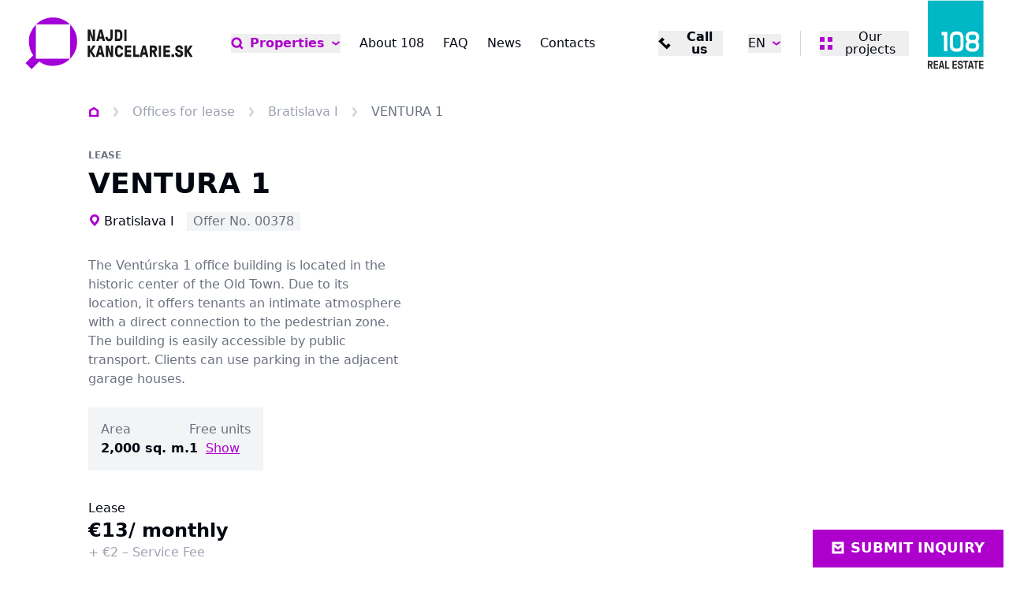

--- FILE ---
content_type: text/html; charset=utf-8
request_url: https://www.najdikancelarie.sk/en/lease-commercial-offices-bratislava-stare-mesto-district-bratislava-i-pronajem-kancelare-0m2-bratislava-stare-mesto-4836/
body_size: 27784
content:
<!DOCTYPE html><html lang="en" data-sentry-element="Html" data-sentry-component="MyDocument" data-sentry-source-file="_document.tsx"><head data-sentry-element="Head" data-sentry-source-file="_document.tsx"><meta charSet="utf-8"/><meta name="viewport" content="width=device-width, initial-scale=1"/><link rel="icon" href="/icons/najdikancelare/favicon.ico"/><link rel="alternate" hrefLang="sk" href="https://www.najdikancelarie.sk/pronajem-kancelarie-bratislava-stare-mesto-okres-bratislava-i-venturska-1-4836"/><link rel="alternate" hrefLang="x-default" href="https://www.najdikancelarie.sk/pronajem-kancelarie-bratislava-stare-mesto-okres-bratislava-i-venturska-1-4836"/><link rel="canonical" href="https://www.najdikancelarie.sk/en/lease-commercial-offices-bratislava-stare-mesto-district-bratislava-i-pronajem-kancelare-0m2-bratislava-stare-mesto-4836/"/><title>VENTURA 1 | NajdiKancelárie.sk</title><meta name="robots" content="index,follow"/><meta name="description" content="The Ventúrska 1 office building is located in the historic center of the Old Town. Due to its location, it offers tenants an intimate atmosphere with a direct connection to the pedestrian zone. The building is easily accessible by public transport. Clients can use parking in the adjacent garage houses."/><meta property="og:title" content="VENTURA 1 | NajdiKancelárie.sk"/><meta property="og:description" content="The Ventúrska 1 office building is located in the historic center of the Old Town. Due to its location, it offers tenants an intimate atmosphere with a direct connection to the pedestrian zone. The building is easily accessible by public transport. Clients can use parking in the adjacent garage houses."/><meta property="og:image" content="https://data.eu.cntmbr.com/mapeditor/mapeditor/imgs/1920x1920-k7dab-fa403-venturska-1-7d69a7ff52-3240385009.jpg"/><link rel="preload" as="image" imageSrcSet="/_next/image/?url=https%3A%2F%2Fdata.eu.cntmbr.com%2Fmapeditor%2Fmapeditor%2Fimgs%2F1920x1920-k7dab-fa403-venturska-1-7d69a7ff52-3240385009.jpg&amp;w=640&amp;q=75 640w, /_next/image/?url=https%3A%2F%2Fdata.eu.cntmbr.com%2Fmapeditor%2Fmapeditor%2Fimgs%2F1920x1920-k7dab-fa403-venturska-1-7d69a7ff52-3240385009.jpg&amp;w=750&amp;q=75 750w, /_next/image/?url=https%3A%2F%2Fdata.eu.cntmbr.com%2Fmapeditor%2Fmapeditor%2Fimgs%2F1920x1920-k7dab-fa403-venturska-1-7d69a7ff52-3240385009.jpg&amp;w=828&amp;q=75 828w, /_next/image/?url=https%3A%2F%2Fdata.eu.cntmbr.com%2Fmapeditor%2Fmapeditor%2Fimgs%2F1920x1920-k7dab-fa403-venturska-1-7d69a7ff52-3240385009.jpg&amp;w=1080&amp;q=75 1080w, /_next/image/?url=https%3A%2F%2Fdata.eu.cntmbr.com%2Fmapeditor%2Fmapeditor%2Fimgs%2F1920x1920-k7dab-fa403-venturska-1-7d69a7ff52-3240385009.jpg&amp;w=1200&amp;q=75 1200w, /_next/image/?url=https%3A%2F%2Fdata.eu.cntmbr.com%2Fmapeditor%2Fmapeditor%2Fimgs%2F1920x1920-k7dab-fa403-venturska-1-7d69a7ff52-3240385009.jpg&amp;w=1920&amp;q=75 1920w, /_next/image/?url=https%3A%2F%2Fdata.eu.cntmbr.com%2Fmapeditor%2Fmapeditor%2Fimgs%2F1920x1920-k7dab-fa403-venturska-1-7d69a7ff52-3240385009.jpg&amp;w=2048&amp;q=75 2048w, /_next/image/?url=https%3A%2F%2Fdata.eu.cntmbr.com%2Fmapeditor%2Fmapeditor%2Fimgs%2F1920x1920-k7dab-fa403-venturska-1-7d69a7ff52-3240385009.jpg&amp;w=3840&amp;q=75 3840w" imageSizes="100vw" fetchpriority="high"/><meta name="next-head-count" content="13"/><link rel="preload" href="/_next/static/css/28f77d26c1c7eee3.css" as="style"/><link rel="stylesheet" href="/_next/static/css/28f77d26c1c7eee3.css" data-n-g=""/><noscript data-n-css=""></noscript><script defer="" nomodule="" src="/_next/static/chunks/polyfills-42372ed130431b0a.js"></script><script src="/_next/static/chunks/webpack-4459ac77e407dd22.js" defer=""></script><script src="/_next/static/chunks/framework-7ffcc2eef035ea8b.js" defer=""></script><script src="/_next/static/chunks/main-0da309d39244f40d.js" defer=""></script><script src="/_next/static/chunks/pages/_app-d8b94b126edf68a9.js" defer=""></script><script src="/_next/static/chunks/8018285d-e3fa8c83ab1a8bd7.js" defer=""></script><script src="/_next/static/chunks/925-7faed1a52a768d6f.js" defer=""></script><script src="/_next/static/chunks/pages/%5B%5B...url%5D%5D-8ce7fbcf924d611c.js" defer=""></script><script src="/_next/static/zIgwCyv6djh6y60R5Ri4u/_buildManifest.js" defer=""></script><script src="/_next/static/zIgwCyv6djh6y60R5Ri4u/_ssgManifest.js" defer=""></script></head><body><div id="__next"><div class="bg-background text-foreground najdikancelare" data-sentry-component="Layout" data-sentry-source-file="Layout.tsx"><header class="flex h-[5rem] xl:h-[6.875rem] justify-between z-40 absolute top-0 left-0 right-0 bg-background" data-sentry-component="Header" data-sentry-source-file="Header.tsx"><div><a class="flex items-start justify-center h-full px-4 font-bold lg:px-8 2xl:px-12" aria-label="Homepage" data-sentry-element="Link" data-sentry-source-file="CustomLink.tsx" data-sentry-component="CustomLink" href="/en/"><img src="/images/logos/najdikancelare-logo-sk.svg" class="h-[5rem] xl:h-[6.875rem]" alt="www.najdikancelarie.sk logo" data-sentry-component="Logo" data-sentry-source-file="Logo.tsx"/></a></div><nav class="items-center hidden xl:flex lg:px-4 2xl:px-8"><ul class="flex items-center space-x-6 2xl:space-x-12"><li class="flex items-center"><div data-headlessui-state=""><button class="flex items-center transition-colors outline-none ring-0 hover:text-primary-dark whitespace-nowrap" type="button" aria-expanded="false" data-headlessui-state=""><svg xmlns="http://www.w3.org/2000/svg" viewBox="0 0 31 32" class="w-4 h-4 mr-2 fill-primary-darker group-hover:fill-primary "><path fill-rule="evenodd" d="M5.614 14.115a8 8 0 1 1 13.967 5.329l-.638.638a8 8 0 0 1-13.329-5.967zm15.353 11.124a13.274 13.274 0 0 1-7.354 2.209C6.25 27.448.281 21.478.281 14.115S6.25.781 13.614.781s13.333 5.97 13.333 13.333c0 2.717-.813 5.245-2.209 7.353l5.981 5.981-3.771 3.771-5.98-5.98z"></path></svg><span class="font-bold text-base text-primary-dark hover:text-primary">Properties</span><svg xmlns="http://www.w3.org/2000/svg" viewBox="0 0 28 32" class="w-3 h-3 ml-2 ui-open:rotate-180 fill-primary-dark"><path fill-rule="evenodd" d="M3.467 8.717 14 16.617l10.533-7.9 3.2 4.267L14 23.284.267 12.983l3.2-4.267z"></path></svg></button><div hidden="" style="display:none"><div class="absolute z-50 flex bg-background border border-line mt-2 origin-top-right bg-white shadow-lg focus:outline-none" id="headlessui-popover-panel-:R2ah6:" tabindex="-1" hidden="" style="display:none" data-headlessui-state=""><div><ul class="w-full max-w-md"><li><a class="px-5 py-3 flex items-center justify-between transition-colors hover:bg-muted" data-context="link_click" data-specs="main_nav" data-sentry-element="Link" data-sentry-component="CustomLink" data-sentry-source-file="CustomLink.tsx" href="/en/offices-for-lease/">Offices</a></li><li><a class="px-5 py-3 flex items-center justify-between transition-colors hover:bg-muted" data-context="link_click" data-specs="main_nav" data-sentry-element="Link" data-sentry-component="CustomLink" data-sentry-source-file="CustomLink.tsx" href="/en/retail-for-lease/">Retail</a></li></ul></div></div></div></div><div style="position:fixed;top:1px;left:1px;width:1px;height:0;padding:0;margin:-1px;overflow:hidden;clip:rect(0, 0, 0, 0);white-space:nowrap;border-width:0;display:none"></div></li><li><a class="transition-colors hover:text-primary-dark text-base whitespace-nowrap " data-sentry-element="Link" data-sentry-component="CustomLink" data-sentry-source-file="CustomLink.tsx" href="/en/about-108/">About 108</a></li><li><a class="transition-colors hover:text-primary-dark text-base whitespace-nowrap " data-sentry-element="Link" data-sentry-component="CustomLink" data-sentry-source-file="CustomLink.tsx" href="/en/faq/">FAQ</a></li><li><a class="transition-colors hover:text-primary-dark text-base whitespace-nowrap " data-sentry-element="Link" data-sentry-component="CustomLink" data-sentry-source-file="CustomLink.tsx" href="/en/news/">News</a></li><li><a class="transition-colors hover:text-primary-dark text-base whitespace-nowrap " data-sentry-element="Link" data-sentry-component="CustomLink" data-sentry-source-file="CustomLink.tsx" href="/en/contact/">Contacts</a></li></ul></nav><div class="flex items-center px-4 lg:px-8 2xl:px-12"><ul class="items-center hidden space-x-8 sm:flex"><li class="hidden md:flex xl:hidden items-center"><a class="inline-flex items-center text-primary-dark hover:text-primary text-base font-bold leading-none transition-colors cursor-pointer group" data-context="link_click" data-specs="main_nav" data-sentry-element="Link" data-sentry-component="CustomLink" data-sentry-source-file="CustomLink.tsx" href="/en/properties/"><svg xmlns="http://www.w3.org/2000/svg" viewBox="0 0 31 32" class="w-4 h-4 mr-2 fill-primary-darker group-hover:fill-primary"><path fill-rule="evenodd" d="M5.614 14.115a8 8 0 1 1 13.967 5.329l-.638.638a8 8 0 0 1-13.329-5.967zm15.353 11.124a13.274 13.274 0 0 1-7.354 2.209C6.25 27.448.281 21.478.281 14.115S6.25.781 13.614.781s13.333 5.97 13.333 13.333c0 2.717-.813 5.245-2.209 7.353l5.981 5.981-3.771 3.771-5.98-5.98z"></path></svg>Properties</a></li><li class="flex items-center justify-end w-34"><button class="inline-flex items-center text-base font-bold leading-none transition-colors cursor-pointer group hover:text-primary-dark"><svg xmlns="http://www.w3.org/2000/svg" viewBox="0 0 32 32" class="w-4 h-4 mr-2 transition-colors fill-black group-hover:fill-primary-dark"><path fill-rule="evenodd" d="M25.899 27.314 10.343 11.758 16 6.101 10.343.444 4.686 6.101.444 10.343l21.213 21.213 4.243-4.243zm-5.657-5.657 5.657 5.657 5.657-5.657L25.899 16z"></path></svg><span>Call us</span></button></li><li><div class="relative inline-block text-left" data-headlessui-state=""><button class="flex items-center outline-none ring-0" id="headlessui-menu-button-:R3ip6:" type="button" aria-haspopup="menu" aria-expanded="false" data-headlessui-state=""><span class="uppercase">en</span><svg xmlns="http://www.w3.org/2000/svg" viewBox="0 0 28 32" class="w-3 h-3 ml-2 ui-open:rotate-180 fill-primary-dark"><path fill-rule="evenodd" d="M3.467 8.717 14 16.617l10.533-7.9 3.2 4.267L14 23.284.267 12.983l3.2-4.267z"></path></svg></button><div hidden="" style="display:none"><div class="absolute right-0 p-4 mt-2 origin-top-right bg-white shadow-lg focus:outline-none border border-line" id="headlessui-menu-items-:R5ip6:" role="menu" tabindex="0" hidden="" style="display:none" data-headlessui-state=""><ul class="space-y-4"><li id="headlessui-menu-item-:Rtip6:" role="menuitem" tabindex="-1" data-headlessui-state=""><a class="flex items-center before:w-4 before:h-4 before:block before:rounded-full before:border before:mr-2 before:border-line before:shadow-[inset_0_0_0_3px_#fff] before:bg-primary-dark" data-sentry-element="Link" data-sentry-component="CustomLink" data-sentry-source-file="CustomLink.tsx" href="/en/lease-commercial-offices-bratislava-stare-mesto-district-bratislava-i-pronajem-kancelare-0m2-bratislava-stare-mesto-4836/">English</a></li><li id="headlessui-menu-item-:R1dip6:" role="menuitem" tabindex="-1" data-headlessui-state=""><a class="flex items-center before:w-4 before:h-4 before:block before:rounded-full before:border before:mr-2 before:border-line" data-sentry-element="Link" data-sentry-component="CustomLink" data-sentry-source-file="CustomLink.tsx" href="/pronajem-kancelarie-bratislava-stare-mesto-okres-bratislava-i-venturska-1-4836/">Slovenčina</a></li></ul></div></div></div></li></ul><div class="hidden h-8 pl-6 ml-6 border-l border-line xl:flex items-center"><div class="relative flex" data-headlessui-state=""><button data-context="link_click" data-specs="our_projects_header" class="outline-none ring-0" aria-label="Menu" type="button" aria-expanded="false" data-headlessui-state=""><div class="flex items-center gap-2 leading-none"><div class="w-4 h-4 basis-4"><svg xmlns="http://www.w3.org/2000/svg" width="16" height="16" fill="none" class="w-4 h-4 fill-primary-dark"><path d="M0 0h6v6H0zM10 0h6v6h-6zM0 10h6v6H0zM10 10h6v6h-6z"></path></svg></div>Our projects</div></button><div hidden="" style="display:none"><div class="absolute z-50 flex w-screen mt-5 -right-4 max-w-max xl:mt-10" id="headlessui-popover-panel-:R4kp6:" tabindex="-1" hidden="" style="display:none" data-headlessui-state=""><div class="flex-auto w-screen max-w-sm p-2 overflow-hidden text-sm leading-6 border border-gray-200 bg-background 2xl:p-4"><ul class="w-full space-y-2 2xl:space-y-4"><li><a href="https://www.108realestate.sk/en/" class="flex p-4 transition-colors border border-gray-200 h-14 group hover:bg-primary-muted hover:border-primary" target="_blank"><div class="flex items-center w-full font-bold uppercase"><img src="https://data.eu.cntmbr.com/mapeditor/mapeditor/421ea93d-917b-4ecf-8d6e-4aa80041dd90.png" class="block w-10 h-6 pr-4 mr-4 border-r border-line shrink-0 grow-0" alt="Portal logo"/><span class="mt-[1px] leading-none whitespace-nowrap">108realestate.sk</span><svg xmlns="http://www.w3.org/2000/svg" viewBox="0 0 32 32" class="w-4 h-4 ml-auto fill-primary-dark"><path fill-rule="evenodd" d="M17.333 0H32v14.667h-6v-4.424L15.232 21.011l-4.243-4.243L21.757 6h-4.424zM0 4.333h13.111v6H6V26h15.667v-7.111h6V32H0z"></path></svg></div></a></li><li><a href="https://www.skladuj.sk/en/" class="flex p-4 transition-colors border border-gray-200 h-14 group hover:bg-primary-muted hover:border-primary" target="_blank"><div class="flex items-center w-full font-bold uppercase"><img src="https://data.eu.cntmbr.com/mapeditor/mapeditor/40fbf55e-2cf7-4038-b3c2-9149c9484f3a.png" class="block w-10 h-6 pr-4 mr-4 border-r border-line shrink-0 grow-0" alt="Portal logo"/><span class="mt-[1px] leading-none whitespace-nowrap">SKLADUJ.sk</span><svg xmlns="http://www.w3.org/2000/svg" viewBox="0 0 32 32" class="w-4 h-4 ml-auto fill-primary-dark"><path fill-rule="evenodd" d="M17.333 0H32v14.667h-6v-4.424L15.232 21.011l-4.243-4.243L21.757 6h-4.424zM0 4.333h13.111v6H6V26h15.667v-7.111h6V32H0z"></path></svg></div></a></li><li><a href="https://www.desking.sk" class="flex p-4 transition-colors border border-gray-200 h-14 group hover:bg-primary-muted hover:border-primary" target="_blank"><div class="flex items-center w-full font-bold uppercase"><img src="https://data.eu.cntmbr.com/mapeditor/mapeditor/5bf0440e-c32e-4543-927f-2a5aaf7c1b76.png" class="block w-10 h-6 pr-4 mr-4 border-r border-line shrink-0 grow-0" alt="Portal logo"/><span class="mt-[1px] leading-none whitespace-nowrap">Desking.sk</span><svg xmlns="http://www.w3.org/2000/svg" viewBox="0 0 32 32" class="w-4 h-4 ml-auto fill-primary-dark"><path fill-rule="evenodd" d="M17.333 0H32v14.667h-6v-4.424L15.232 21.011l-4.243-4.243L21.757 6h-4.424zM0 4.333h13.111v6H6V26h15.667v-7.111h6V32H0z"></path></svg></div></a></li><li><a href="https://map.108.realestate" class="flex p-4 transition-colors border border-gray-200 h-14 group hover:bg-primary-muted hover:border-primary" target="_blank"><div class="flex items-center w-full font-bold uppercase"><img src="https://data.eu.cntmbr.com/mapeditor/mapeditor/34008f04-1eb1-4eb5-8d62-2d845f63b3f9.png" class="block w-10 h-6 pr-4 mr-4 border-r border-line shrink-0 grow-0" alt="Portal logo"/><span class="mt-[1px] leading-none whitespace-nowrap">108 map</span><svg xmlns="http://www.w3.org/2000/svg" viewBox="0 0 32 32" class="w-4 h-4 ml-auto fill-primary-dark"><path fill-rule="evenodd" d="M17.333 0H32v14.667h-6v-4.424L15.232 21.011l-4.243-4.243L21.757 6h-4.424zM0 4.333h13.111v6H6V26h15.667v-7.111h6V32H0z"></path></svg></div></a></li></ul></div></div></div></div><div style="position:fixed;top:1px;left:1px;width:1px;height:0;padding:0;margin:-1px;overflow:hidden;clip:rect(0, 0, 0, 0);white-space:nowrap;border-width:0;display:none"></div></div><div class="flex items-center h-8 sm:pl-6 sm:ml-6 sm:border-l sm:border-line xl:hidden"><button type="button" class="-m-2.5 inline-flex xl:hidden items-center justify-center rounded-md p-2.5 text-gray-700"><span class="sr-only">Open navigation</span><div class="relative"><div class="h-1 w-6 bg-primary-dark"></div><div class="h-1 w-6 bg-primary-dark my-1"></div><div class="h-1 w-6 bg-primary-dark"></div></div></button></div><div class="self-start hidden ml-6 xl:block"><img src="/images/logos/108website-square-logo.svg" class="h-[5.5rem]" alt="www.najdikancelarie.sk square logo"/></div></div></header><main class="pt-[5rem] xl:pt-[6.875rem]"><style>
    #nprogress {
      pointer-events: none;
    }
    #nprogress .bar {
      background: #AD00CC;
      position: fixed;
      z-index: 9999;
      top: 0;
      left: 0;
      width: 100%;
      height: 3px;
    }
    #nprogress .peg {
      display: block;
      position: absolute;
      right: 0px;
      width: 100px;
      height: 100%;
      box-shadow: 0 0 10px #AD00CC, 0 0 5px #AD00CC;
      opacity: 1;
      -webkit-transform: rotate(3deg) translate(0px, -4px);
      -ms-transform: rotate(3deg) translate(0px, -4px);
      transform: rotate(3deg) translate(0px, -4px);
    }
    #nprogress .spinner {
      display: block;
      position: fixed;
      z-index: 1031;
      top: 15px;
      right: 15px;
    }
    #nprogress .spinner-icon {
      width: 18px;
      height: 18px;
      box-sizing: border-box;
      border: solid 2px transparent;
      border-top-color: #AD00CC;
      border-left-color: #AD00CC;
      border-radius: 50%;
      -webkit-animation: nprogresss-spinner 400ms linear infinite;
      animation: nprogress-spinner 400ms linear infinite;
    }
    .nprogress-custom-parent {
      overflow: hidden;
      position: relative;
    }
    .nprogress-custom-parent #nprogress .spinner,
    .nprogress-custom-parent #nprogress .bar {
      position: absolute;
    }
    @-webkit-keyframes nprogress-spinner {
      0% {
        -webkit-transform: rotate(0deg);
      }
      100% {
        -webkit-transform: rotate(360deg);
      }
    }
    @keyframes nprogress-spinner {
      0% {
        transform: rotate(0deg);
      }
      100% {
        transform: rotate(360deg);
      }
    }
  </style><div style="position:fixed;z-index:9999;top:16px;left:16px;right:16px;bottom:16px;pointer-events:none"></div><div id="visibility_detail_map"><article class="pt-6 pb-8"><div class="px-4 mx-auto lg:px-10 xl:px-28"><div class="mx-auto mb-4 lg:mb-10 max-w-9xl"><nav class="flex -mx-4 overflow-x-auto scrollbar-hide before:w-4 before:h-1 before:block before:shrink-0 after:w-4 after:h-1 after:block after:shrink-0" aria-label="Breadcrumb" data-sentry-component="Breadcrumb" data-sentry-source-file="BreadCrumb.tsx"><ol class="flex items-center"><li class="flex items-center leading-none animate-viewport"><a class="text-gray-400 transition-colors hover:text-primary" aria-label="Homepage" data-sentry-element="Link" data-sentry-source-file="CustomLink.tsx" data-sentry-component="CustomLink" href="/"><svg xmlns="http://www.w3.org/2000/svg" viewBox="0 0 28 32" class="w-3.5 h-3.5 fill-primary-dark" data-sentry-element="Home" data-sentry-source-file="BreadCrumb.tsx"><path fill-rule="evenodd" d="M6 13.776V24.5h16V13.776l-8-5.143zM0 10.5v20h28v-20l-14-9z"></path></svg></a><span class="mx-4"><svg xmlns="http://www.w3.org/2000/svg" viewBox="0 0 16 32" class="w-2.5 h-3.5 fill-line" data-sentry-element="ChevronRight" data-sentry-source-file="BreadCrumb.tsx"><path fill-rule="evenodd" d="M.275 26.6 8.225 16 .275 5.4l4.8-3.6L15.725 16 5.075 30.2z"></path></svg></span></li><li class="flex items-center leading-none animate-viewport"><a class="text-gray-400 transition-colors hover:text-primary whitespace-nowrap" data-sentry-element="Link" data-sentry-component="CustomLink" data-sentry-source-file="CustomLink.tsx" href="/en/offices-for-lease/">Offices for lease</a><span class="mx-4 whitespace-nowrap"><svg xmlns="http://www.w3.org/2000/svg" viewBox="0 0 16 32" class="w-2.5 h-3.5 fill-line"><path fill-rule="evenodd" d="M.275 26.6 8.225 16 .275 5.4l4.8-3.6L15.725 16 5.075 30.2z"></path></svg></span></li><li class="flex items-center leading-none animate-viewport"><a class="text-gray-400 transition-colors hover:text-primary whitespace-nowrap" data-sentry-element="Link" data-sentry-component="CustomLink" data-sentry-source-file="CustomLink.tsx" href="/en/offices-for-lease/?location=Bratislava%20I">Bratislava I</a><span class="mx-4 whitespace-nowrap"><svg xmlns="http://www.w3.org/2000/svg" viewBox="0 0 16 32" class="w-2.5 h-3.5 fill-line"><path fill-rule="evenodd" d="M.275 26.6 8.225 16 .275 5.4l4.8-3.6L15.725 16 5.075 30.2z"></path></svg></span></li><li class="flex items-center leading-none animate-viewport"><span class="text-muted-foreground whitespace-nowrap">VENTURA 1</span></li></ol></nav></div><section class="grid grid-cols-1 gap-6 mx-auto lg:grid-cols-5 lg:gap-10 2xl:gap-10 max-w-9xl"><header class="flex flex-col col-span-2"><div class="mb-2 text-xs font-bold uppercase text-muted-foreground leading-tight">Lease</div><h1 class="text-3xl font-bold lg:text-4xl">VENTURA 1</h1><div class="flex flex-wrap items-center mt-4"><span class="inline-flex items-center"><svg xmlns="http://www.w3.org/2000/svg" viewBox="0 0 12 16" class="-mt-0.5 w-4 h-4 mr-1 left-4 fill-primary-dark"><path d="m6 15-1-1c-.8-.8-5-5.1-5-8 0-3.3 2.7-6 6-6s6 2.7 6 6c0 2.9-4.1 7.1-4.9 8L6 15zM6 2.8c-1.7 0-3.1 1.4-3.1 3.1 0 .9 1.5 3.1 3.1 4.9 1.7-1.9 3.1-4 3.1-4.9 0-1.7-1.4-3.1-3.1-3.1z"></path></svg>Bratislava I</span><span class="px-2 py-1 leading-none bg-muted text-muted-foreground ml-4">Offer No. 00378</span></div><p class="mt-8 mb-6 text-gray-500">The Ventúrska 1 office building is located in the historic center of the Old Town. Due to its location, it offers tenants an intimate atmosphere with a direct connection to the pedestrian zone. The building is easily accessible by public transport. Clients can use parking in the adjacent garage houses.</p><dl class="bg-gray-100 p-4 mb-10 self-start" data-sentry-component="renderBlock" data-sentry-source-file="CatalogueStatsDisplay.tsx"><div class="flex gap-4"><div><dt class="text-gray-500">Area</dt><dd class="font-bold"><span data-sentry-component="FormatNumber" data-sentry-source-file="FormatNumber.tsx">2,000 sq. m.</span></dd></div><div><dt class="text-gray-500 whitespace-nowrap">Free units</dt><dd class="font-bold">1<!-- --> <a href="#show" class="text-primary-dark ml-1 font-normal underline hover:opacity-70">Show</a></dd></div></div></dl><div class="flex flex-col"><ul class="space-y-6"><li class="flex flex-col"><h4 class="mb-2 leading-none">Lease</h4><p class="text-2xl font-bold leading-none whitespace-nowrap flex items-center"><span data-sentry-component="FormatNumber" data-sentry-source-file="FormatNumber.tsx">€13</span> / monthly</p><span class="mt-2 leading-none text-gray-400 whitespace-nowrap">+<!-- --> <span data-sentry-component="FormatNumber" data-sentry-source-file="FormatNumber.tsx">€2</span> –<!-- --> <!-- -->Service Fee</span></li><li class="flex flex-col"><h4 class="mb-2 leading-none">Parking</h4><p class="text-2xl font-bold leading-none whitespace-nowrap"><span data-sentry-component="FormatNumber" data-sentry-source-file="FormatNumber.tsx">€200</span> <!-- -->/ <!-- -->spot / month</p></li></ul></div><div><button id="btn_detail_interest" class="flex items-center justify-center w-full max-w-56 h-12 px-8 mt-6 font-bold uppercase transition-opacity hover:opacity-70 focus:ring-0 focus:outline-none 2xl:mt-10 bg-primary-dark text-primary-foreground">I&#x27;m Interested</button></div></header><aside class="lg:col-span-3"><figure class="relative aspect-[2/0.95] transition-opacity cursor-pointer hover:opacity-70"><img alt="VENTURA 1" fetchpriority="high" decoding="async" data-nimg="fill" class="object-cover" style="position:absolute;height:100%;width:100%;left:0;top:0;right:0;bottom:0;color:transparent" sizes="100vw" srcSet="/_next/image/?url=https%3A%2F%2Fdata.eu.cntmbr.com%2Fmapeditor%2Fmapeditor%2Fimgs%2F1920x1920-k7dab-fa403-venturska-1-7d69a7ff52-3240385009.jpg&amp;w=640&amp;q=75 640w, /_next/image/?url=https%3A%2F%2Fdata.eu.cntmbr.com%2Fmapeditor%2Fmapeditor%2Fimgs%2F1920x1920-k7dab-fa403-venturska-1-7d69a7ff52-3240385009.jpg&amp;w=750&amp;q=75 750w, /_next/image/?url=https%3A%2F%2Fdata.eu.cntmbr.com%2Fmapeditor%2Fmapeditor%2Fimgs%2F1920x1920-k7dab-fa403-venturska-1-7d69a7ff52-3240385009.jpg&amp;w=828&amp;q=75 828w, /_next/image/?url=https%3A%2F%2Fdata.eu.cntmbr.com%2Fmapeditor%2Fmapeditor%2Fimgs%2F1920x1920-k7dab-fa403-venturska-1-7d69a7ff52-3240385009.jpg&amp;w=1080&amp;q=75 1080w, /_next/image/?url=https%3A%2F%2Fdata.eu.cntmbr.com%2Fmapeditor%2Fmapeditor%2Fimgs%2F1920x1920-k7dab-fa403-venturska-1-7d69a7ff52-3240385009.jpg&amp;w=1200&amp;q=75 1200w, /_next/image/?url=https%3A%2F%2Fdata.eu.cntmbr.com%2Fmapeditor%2Fmapeditor%2Fimgs%2F1920x1920-k7dab-fa403-venturska-1-7d69a7ff52-3240385009.jpg&amp;w=1920&amp;q=75 1920w, /_next/image/?url=https%3A%2F%2Fdata.eu.cntmbr.com%2Fmapeditor%2Fmapeditor%2Fimgs%2F1920x1920-k7dab-fa403-venturska-1-7d69a7ff52-3240385009.jpg&amp;w=2048&amp;q=75 2048w, /_next/image/?url=https%3A%2F%2Fdata.eu.cntmbr.com%2Fmapeditor%2Fmapeditor%2Fimgs%2F1920x1920-k7dab-fa403-venturska-1-7d69a7ff52-3240385009.jpg&amp;w=3840&amp;q=75 3840w" src="/_next/image/?url=https%3A%2F%2Fdata.eu.cntmbr.com%2Fmapeditor%2Fmapeditor%2Fimgs%2F1920x1920-k7dab-fa403-venturska-1-7d69a7ff52-3240385009.jpg&amp;w=3840&amp;q=75"/></figure></aside></section></div><div class="px-4 pt-12 mx-auto mt-6 2xl:mt-10 lg:pt-16 bg-gradient-to-b from-gray-100 lg:px-10 xl:px-28"><section class="grid grid-cols-1 gap-4 mx-auto lg:grid-cols-2 2xl:grid-cols-5 3xl:grid-cols-3 lg:gap-10 3xl:gap-20 max-w-9xl"><div class="space-y-6 2xl:col-span-3 3xl:col-span-2 lg:space-y-10 2xl:space-y-14"><div data-scroll-target="available"><h4 class="mb-4 font-bold leading-none uppercase text-primary-dark">Available</h4><table class="w-full max-w-4xl" data-sentry-component="CatalogueDetailOfficeUnitsListing" data-sentry-source-file="CatalogueDetailOfficeUnitsListing.tsx"><thead><tr><th class="py-2 font-normal text-left border-b border-b-gray-300">Floor</th><th class="py-2 font-normal text-left border-b border-b-gray-300">Area</th><th class="py-2 font-normal text-left border-b border-b-gray-300">Note</th><th class="py-2 font-normal text-left border-b border-b-gray-300">Availability</th></tr></thead><tbody><tr class="border-b border-b-gray-300" data-sentry-component="UnitRow" data-sentry-source-file="CatalogueDetailOfficeUnitsListing.tsx"><td class="py-2 font-bold"></td><td class="py-2 font-bold"><span data-sentry-component="FormatNumber" data-sentry-source-file="FormatNumber.tsx">2,000 sq. m.</span></td><td class="py-2 font-bold">–</td><td class="py-2 font-bold">Immediately</td></tr></tbody></table><div class="mt-10 px-4 py-6 space-y-8 border border-gray-300 lg:p-6 2xl:p-8 lg:space-y-10 max-w-4xl"><dl class="grid grid-cols-2 gap-6"><div><dd>Total Area Available</dd><dt class="font-bold"><span data-sentry-component="FormatNumber" data-sentry-source-file="FormatNumber.tsx">2,000 sq. m.</span></dt></div></dl></div></div><div class="max-w-4xl"><div class="px-4 py-6 space-y-8 border border-gray-300 lg:p-6 2xl:p-8 lg:space-y-10" data-sentry-component="CatalogueDetailData" data-sentry-source-file="CatalogueDetailData.tsx"><div><h4 class="mb-4 font-bold leading-none uppercase text-primary-dark">Additional Information</h4><dl class="grid grid-cols-2 gap-6 2xl:grid-cols-4"><div><dt>Location</dt><dd class="font-bold">Bratislava I</dd></div></dl></div><div class="space-y-4"><h4 class="font-bold leading-none uppercase text-primary-dark">Amenities</h4><p class="font-bold">Openable Windows | 24/7 Access | Elevator</p></div></div></div></div><aside class="relative col-span-1 2xl:col-span-2 3xl:col-span-1"><div class="sticky top-4"><div class="max-w-full" data-sentry-component="Broker" data-sentry-source-file="Broker.tsx"><div class="text-white"><div class="relative p-4 bg-primary-dark lg:p-6 2xl:p-8"><h3 class="mb-4 text-2xl font-bold lg:text-3xl 2xl:text-4xl lg:pr-48">We&#x27;ll Advise You</h3><ul class="list-[square] pl-4 space-y-1 pr-36 lg:pr-48 pb-4 border-b border-b-primary"><li>No commission</li><li>Comprehensive overview of offers within 24 hours</li></ul><ul class="mt-4 space-y-2 pr-36 lg:pr-48 relative z-20"><li><button class="inline-flex cursor-pointer items-center mr-4 font-bold transition-colors group hover:text-gray-200 focus:ring-0 focus:outline-none"><span><svg xmlns="http://www.w3.org/2000/svg" viewBox="0 0 32 32" class="w-4 h-4 mr-2 fill-current"><path fill-rule="evenodd" d="M25.899 27.314 10.343 11.758 16 6.101 10.343.444 4.686 6.101.444 10.343l21.213 21.213 4.243-4.243zm-5.657-5.657 5.657 5.657 5.657-5.657L25.899 16z"></path></svg></span><span>Call us</span></button></li><li><a class="flex items-center mr-4 font-bold transition-colors group hover:text-gray-200 focus:ring-0 focus:outline-none" href="mailto:adam.slezak@108realestate.sk"><span><svg xmlns="http://www.w3.org/2000/svg" viewBox="0 0 30 32" class="w-4 h-4 mr-2 fill-current" data-sentry-element="Envelope" data-sentry-source-file="Broker.tsx"><path fill-rule="evenodd" d="M23.867 7H6.133L15 13.65zM6 14.4V25h18V14.4l-9 6.75zM0 31V1h30v30z"></path></svg> </span><span class="text-shadow-primary-dark">adam.slezak@108realestate.sk</span></a></li></ul><div class="absolute z-10 bottom-0 right-0 w-36 lg:w-48 -top-8"><img alt="Broker" loading="lazy" decoding="async" data-nimg="fill" class="block object-contain object-bottom" style="position:absolute;height:100%;width:100%;left:0;top:0;right:0;bottom:0;color:transparent" sizes="100vw" srcSet="/_next/image/?url=https%3A%2F%2Fdata.eu.cntmbr.com%2Fmapeditor%2Fmapeditor%2Fde512ed2-45d5-4ef3-b431-e11ae4315389.png&amp;w=640&amp;q=75 640w, /_next/image/?url=https%3A%2F%2Fdata.eu.cntmbr.com%2Fmapeditor%2Fmapeditor%2Fde512ed2-45d5-4ef3-b431-e11ae4315389.png&amp;w=750&amp;q=75 750w, /_next/image/?url=https%3A%2F%2Fdata.eu.cntmbr.com%2Fmapeditor%2Fmapeditor%2Fde512ed2-45d5-4ef3-b431-e11ae4315389.png&amp;w=828&amp;q=75 828w, /_next/image/?url=https%3A%2F%2Fdata.eu.cntmbr.com%2Fmapeditor%2Fmapeditor%2Fde512ed2-45d5-4ef3-b431-e11ae4315389.png&amp;w=1080&amp;q=75 1080w, /_next/image/?url=https%3A%2F%2Fdata.eu.cntmbr.com%2Fmapeditor%2Fmapeditor%2Fde512ed2-45d5-4ef3-b431-e11ae4315389.png&amp;w=1200&amp;q=75 1200w, /_next/image/?url=https%3A%2F%2Fdata.eu.cntmbr.com%2Fmapeditor%2Fmapeditor%2Fde512ed2-45d5-4ef3-b431-e11ae4315389.png&amp;w=1920&amp;q=75 1920w, /_next/image/?url=https%3A%2F%2Fdata.eu.cntmbr.com%2Fmapeditor%2Fmapeditor%2Fde512ed2-45d5-4ef3-b431-e11ae4315389.png&amp;w=2048&amp;q=75 2048w, /_next/image/?url=https%3A%2F%2Fdata.eu.cntmbr.com%2Fmapeditor%2Fmapeditor%2Fde512ed2-45d5-4ef3-b431-e11ae4315389.png&amp;w=3840&amp;q=75 3840w" src="/_next/image/?url=https%3A%2F%2Fdata.eu.cntmbr.com%2Fmapeditor%2Fmapeditor%2Fde512ed2-45d5-4ef3-b431-e11ae4315389.png&amp;w=3840&amp;q=75"/></div></div><div class="p-4 bg-primary lg:p-6 2xl:p-8"><h3 class="mb-4 text-lg font-bold leading-snug 2xl:text-xl 2xl:leading-snug">Or leave your contact information, and we&#x27;ll call you back</h3><form><div class="flex flex-wrap"><div class="w-full mb-4"><input name="phone" class="h-12 w-full bg-muted text-foreground focus:ring-primary focus:border-primary placeholder:text-gray-400 border-muted border-b-line" type="text" placeholder="Your phone number *" value=""/></div><div class="mr-4 grow"><input name="email" class="h-12 w-full bg-muted text-foreground focus:ring-primary focus:border-primary placeholder:text-gray-400 border-muted border-b-line" type="text" placeholder="Your email *" value=""/></div><div class="hidden"><input name="job" class="" type="text" placeholder="Nevyplňujte, pokud jste člověk." value=""/></div><div class="shrink"><div class="ml-auto" data-sentry-component="ReCaptcha" data-sentry-source-file="ReCaptcha.tsx"><button class="whitespace-nowrap h-10 2xl:h-12 cursor-pointer inline-flex items-center border font-bold px-4 2xl:px-6 leading-none transition-all uppercase 2xl:text-lg 3xl:text-xl relative !text-primary-dark pointer-events-none cursor-default opacity-65 bg-primary-dark text-primary-foreground border-primary-dark hover:opacity-90 hover:border-primary-dark inverted:bg-background inverted:border-primary-foreground inverted:text-primary-dark inverted:hover:bg-primary-muted inverted:hover:border-primary-100" type="submit" disabled=""><div class="absolute left-1/2 top-1/2 -mt-6 -ml-6 w-12 h-12" data-sentry-component="Loader" data-sentry-source-file="Loader.tsx"><svg xmlns="http://www.w3.org/2000/svg" class="w-full h-full" viewBox="0 0 100 100" preserveAspectRatio="xMidYMid" data-sentry-element="svg" data-sentry-source-file="Loader.tsx"><circle cx="50" cy="50" r="0" class="stroke-primary" fill="none" stroke-width="2" data-sentry-element="circle" data-sentry-source-file="Loader.tsx"><animate attributeName="r" repeatCount="indefinite" dur="1s" values="0;40" keyTimes="0;1" keySplines="0 0.2 0.8 1" calcMode="spline" begin="0s" data-sentry-element="animate" data-sentry-source-file="Loader.tsx"></animate><animate attributeName="opacity" repeatCount="indefinite" dur="1s" values="1;0" keyTimes="0;1" keySplines="0.2 0 0.8 1" calcMode="spline" begin="0s" data-sentry-element="animate" data-sentry-source-file="Loader.tsx"></animate></circle><circle cx="50" cy="50" r="0" class="stroke-primary" fill="none" stroke-width="2" data-sentry-element="circle" data-sentry-source-file="Loader.tsx"><animate attributeName="r" repeatCount="indefinite" dur="1s" values="0;40" keyTimes="0;1" keySplines="0 0.2 0.8 1" calcMode="spline" begin="-0.5s" data-sentry-element="animate" data-sentry-source-file="Loader.tsx"></animate><animate attributeName="opacity" repeatCount="indefinite" dur="1s" values="1;0" keyTimes="0;1" keySplines="0.2 0 0.8 1" calcMode="spline" begin="-0.5s" data-sentry-element="animate" data-sentry-source-file="Loader.tsx"></animate></circle></svg></div>Send</button></div></div></div><div class="mt-4"><label for="accept-gdpr-broker" class="flex items-center"><input name="acceptGdpr" class="bg-transparent border-2 border-primary-foreground checked:bg-background hover:checked:bg-background" type="checkbox" id="accept-gdpr-broker" value="accepted"/><span class="mt-[2px] ml-2 text-sm whitespace-nowrap">I consent to <a class="underline hover:opacity-70 transition-opacity" href="/en/personal-data-processing" target="_blank">the processing of personal data</a> *</span></label></div></form></div></div></div></div></aside></section><section class="relative mt-10 lg:mt-16 2xl:mt-20"><div class="relative w-full h-96 overflow-hidden"><div class="absolute z-10 w-32 h-32 -translate-x-1/2 -translate-y-1/2 top-1/2 left-1/2" data-sentry-component="Loader" data-sentry-source-file="Loader.tsx"><svg xmlns="http://www.w3.org/2000/svg" class="w-full h-full" viewBox="0 0 100 100" preserveAspectRatio="xMidYMid" data-sentry-element="svg" data-sentry-source-file="Loader.tsx"><circle cx="50" cy="50" r="0" class="stroke-primary" fill="none" stroke-width="2" data-sentry-element="circle" data-sentry-source-file="Loader.tsx"><animate attributeName="r" repeatCount="indefinite" dur="1s" values="0;40" keyTimes="0;1" keySplines="0 0.2 0.8 1" calcMode="spline" begin="0s" data-sentry-element="animate" data-sentry-source-file="Loader.tsx"></animate><animate attributeName="opacity" repeatCount="indefinite" dur="1s" values="1;0" keyTimes="0;1" keySplines="0.2 0 0.8 1" calcMode="spline" begin="0s" data-sentry-element="animate" data-sentry-source-file="Loader.tsx"></animate></circle><circle cx="50" cy="50" r="0" class="stroke-primary" fill="none" stroke-width="2" data-sentry-element="circle" data-sentry-source-file="Loader.tsx"><animate attributeName="r" repeatCount="indefinite" dur="1s" values="0;40" keyTimes="0;1" keySplines="0 0.2 0.8 1" calcMode="spline" begin="-0.5s" data-sentry-element="animate" data-sentry-source-file="Loader.tsx"></animate><animate attributeName="opacity" repeatCount="indefinite" dur="1s" values="1;0" keyTimes="0;1" keySplines="0.2 0 0.8 1" calcMode="spline" begin="-0.5s" data-sentry-element="animate" data-sentry-source-file="Loader.tsx"></animate></circle></svg></div></div></section><section class="mt-10 lg:mt-16 2xl:mt-20" id="visibility_detail_related_properties"><header class="flex flex-wrap items-center justify-between"><h2 class="text-4xl font-bold animate-viewport fade-up-start">Similar in the Area</h2></header><div class="mt-6 lg:mt-10"></div></section></div></article></div></main><footer class="relative z-20 px-4 pt-8 pb-16 lg:pb-8 leading-normal bg-white lg:px-10 2xl:px-20"><div class="flex flex-wrap md:flex-nowrap"><div class="flex flex-wrap items-center justify-between w-full md:space-x-12 2xl:space-x-24"><div class="flex w-1/2 mt-8 md:mt-0 justify-start md:w-auto md:grow"><img src="/images/logos/najdikancelare-square-logo-sk.svg" class="h-14 lg:h-20" alt="www.najdikancelarie.sk square logo"/></div><div class="flex w-1/2 mt-8 md:mt-0 justify-end md:w-auto md:grow"><div class="self-start md:ml-6"><img src="/images/logos/108website-square-logo.svg" class="h-[4.5rem]" alt="www.najdikancelarie.sk square logo"/></div></div></div></div><div class="flex flex-wrap pt-10 mt-10 border-t border-primary-100"><nav class="w-full lg:w-1/2 2xl:w-2/3"><ul class="columns-2 2xl:columns-3"><li class="pb-8 break-inside-avoid"><a class="font-bold text-primary-dark" target="_self" data-context="link_click" data-specs="footer_menu_title" data-sentry-element="Link" data-sentry-component="CustomLink" data-sentry-source-file="CustomLink.tsx" href="/en/lease-commercial-offices-bratislava-stare-mesto-district-bratislava-i-pronajem-kancelare-0m2-bratislava-stare-mesto-4836/#">NAJDIKANCELARIE.sk</a><ul class="mt-2 space-y-1"><li><a class="transition-colors text-muted-foreground hover:text-primary-dark" target="_self" data-context="link_click" data-specs="footer_menu_item" data-sentry-element="Link" data-sentry-component="CustomLink" data-sentry-source-file="CustomLink.tsx" href="/en/about-108/">About 108</a></li><li><a class="transition-colors text-muted-foreground hover:text-primary-dark" target="_self" data-context="link_click" data-specs="footer_menu_item" data-sentry-element="Link" data-sentry-component="CustomLink" data-sentry-source-file="CustomLink.tsx" href="/en/news/">Latest news</a></li><li><a class="transition-colors text-muted-foreground hover:text-primary-dark" target="_self" data-context="link_click" data-specs="footer_menu_item" data-sentry-element="Link" data-sentry-component="CustomLink" data-sentry-source-file="CustomLink.tsx" href="/en/personal-data-processing/">Personal Data Processing</a></li><li><a class="transition-colors text-muted-foreground hover:text-primary-dark" target="_self" data-context="link_click" data-specs="footer_menu_item" data-sentry-element="Link" data-sentry-component="CustomLink" data-sentry-source-file="CustomLink.tsx" href="/en/contact/">Contact</a></li></ul></li><li class="pb-8 break-inside-avoid"><a class="font-bold text-primary-dark" target="_self" data-context="link_click" data-specs="footer_menu_title" data-sentry-element="Link" data-sentry-component="CustomLink" data-sentry-source-file="CustomLink.tsx" href="/en/lease-commercial-offices-bratislava-stare-mesto-district-bratislava-i-pronajem-kancelare-0m2-bratislava-stare-mesto-4836/#">Our projects</a><ul class="mt-2 space-y-1"><li><a class="transition-colors text-muted-foreground hover:text-primary-dark" target="_blank" data-context="link_click" data-specs="footer_menu_item" data-sentry-element="Link" data-sentry-component="CustomLink" data-sentry-source-file="CustomLink.tsx" href="https://www.skladuj.sk/en/">Skladuj.sk</a></li><li><a class="transition-colors text-muted-foreground hover:text-primary-dark" target="_blank" data-context="link_click" data-specs="footer_menu_item" data-sentry-element="Link" data-sentry-component="CustomLink" data-sentry-source-file="CustomLink.tsx" href="https://www.desking.sk/">Desking.sk</a></li><li><a class="transition-colors text-muted-foreground hover:text-primary-dark" target="_blank" data-context="link_click" data-specs="footer_menu_item" data-sentry-element="Link" data-sentry-component="CustomLink" data-sentry-source-file="CustomLink.tsx" href="https://map.108.realestate/">108 Map</a></li></ul></li><li class="pb-8 break-inside-avoid"><a class="font-bold text-primary-dark" target="_self" data-context="link_click" data-specs="footer_menu_title" data-sentry-element="Link" data-sentry-component="CustomLink" data-sentry-source-file="CustomLink.tsx" href="/en/lease-commercial-offices-bratislava-stare-mesto-district-bratislava-i-pronajem-kancelare-0m2-bratislava-stare-mesto-4836/#">108 Group</a><ul class="mt-2 space-y-1"><li><a class="transition-colors text-muted-foreground hover:text-primary-dark" target="_blank" data-context="link_click" data-specs="footer_menu_item" data-sentry-element="Link" data-sentry-component="CustomLink" data-sentry-source-file="CustomLink.tsx" href="https://www.108realestate.sk/en/">108 REAL ESTATE Slovakia</a></li><li><a class="transition-colors text-muted-foreground hover:text-primary-dark" target="_blank" data-context="link_click" data-specs="footer_menu_item" data-sentry-element="Link" data-sentry-component="CustomLink" data-sentry-source-file="CustomLink.tsx" href="https://www.108realestate.cz/en/">108 REAL ESTATE Czechia</a></li><li><a class="transition-colors text-muted-foreground hover:text-primary-dark" target="_blank" data-context="link_click" data-specs="footer_menu_item" data-sentry-element="Link" data-sentry-component="CustomLink" data-sentry-source-file="CustomLink.tsx" href="https://www.108realestate.hu/en/">108 REAL ESTATE Hungary</a></li><li><a class="transition-colors text-muted-foreground hover:text-primary-dark" target="_blank" data-context="link_click" data-specs="footer_menu_item" data-sentry-element="Link" data-sentry-component="CustomLink" data-sentry-source-file="CustomLink.tsx" href="https://www.108realestate.ro/en/">108 REAL ESTATE Romania</a></li><li><a class="transition-colors text-muted-foreground hover:text-primary-dark" target="_blank" data-context="link_click" data-specs="footer_menu_item" data-sentry-element="Link" data-sentry-component="CustomLink" data-sentry-source-file="CustomLink.tsx" href="https://www.108realestate.hr/en/">108 REAL ESTATE Adria</a></li><li><a class="transition-colors text-muted-foreground hover:text-primary-dark" target="_blank" data-context="link_click" data-specs="footer_menu_item" data-sentry-element="Link" data-sentry-component="CustomLink" data-sentry-source-file="CustomLink.tsx" href="https://www.108realestate.in/">108 REAL ESTATE India</a></li></ul></li></ul></nav><aside class="w-full mt-10 lg:w-1/2 2xl:w-1/3 lg:mt-0"><form class="grid grid-cols-2 gap-4" data-sentry-component="ContactForm" data-sentry-source-file="ContactForm.tsx"><div class="col-span-2"><div class="flex flex-wrap"><label for="type-checkboxes" class="pr-3 font-bold">Select an industry</label><div class="flex flex-wrap gap-x-4 gap-y-2"><label class="flex items-center"><input type="checkbox" class="border-2 border-primary-darker checked:border-primary-darker checked:border-2 hover:checked:border-primary focus:checked:border-primary-darker checked:text-transparent" checked="" value="Offices"/><span class="ml-2">Offices</span></label><label class="flex items-center"><input type="checkbox" class="border-2 border-primary-darker checked:border-primary-darker checked:border-2 hover:checked:border-primary focus:checked:border-primary-darker checked:text-transparent" value="Industrial"/><span class="ml-2">Industrial</span></label><label class="flex items-center"><input type="checkbox" class="border-2 border-primary-darker checked:border-primary-darker checked:border-2 hover:checked:border-primary focus:checked:border-primary-darker checked:text-transparent" value="Investment"/><span class="ml-2">Investment</span></label><label class="flex items-center"><input type="checkbox" class="border-2 border-primary-darker checked:border-primary-darker checked:border-2 hover:checked:border-primary focus:checked:border-primary-darker checked:text-transparent" value="Other"/><span class="ml-2">Other</span></label></div></div></div><div class="col-span-2"><input name="name" class="w-full bg-muted focus:ring-primary focus:border-primary placeholder:text-gray-400 border-muted border-b-line" type="text" placeholder="Your first and last name *" value=""/></div><div class="col-span-2 md:col-span-1"><input name="email" class="w-full bg-muted focus:ring-primary focus:border-primary placeholder:text-gray-400 border-muted border-b-line" type="text" placeholder="Your email *" value=""/></div><div class="col-span-2 md:col-span-1"><input name="phone" class="w-full bg-muted focus:ring-primary focus:border-primary placeholder:text-gray-400 border-muted border-b-line" type="text" placeholder="Your phone number *" value=""/></div><div class="col-span-2"><textarea name="message" class="w-full h-32 2xl:h-48 bg-muted placeholder:text-gray-400 focus:ring-primary focus:border-primary border-muted border-b-line" placeholder="Your message"></textarea></div><div class="col-span-2 md:col-span-1"><label for="accept-gdpr-footerContact" class="flex items-center h-full"><input name="acceptGdpr" class="border-2 border-primary-darker checked:border-primary-darker checked:border-2 hover:checked:border-primary focus:checked:border-primary-darker checked:text-transparent" type="checkbox" id="accept-gdpr-footerContact" value="accepted"/><span class="mt-[2px] ml-2 text-sm text-muted-foreground whitespace-nowrap">I consent to <a class="underline hover:text-primary-dark transition-colors" href="/en/personal-data-processing" target="_blank">the processing of personal data</a> *</span></label></div><div class="hidden"><input name="job" class="" type="text" placeholder="Nevyplňujte, pokud jste člověk." value=""/></div><div class="flex col-span-2 md:col-span-1"><div class="ml-auto" data-sentry-component="ReCaptcha" data-sentry-source-file="ReCaptcha.tsx"><button class="whitespace-nowrap h-10 2xl:h-12 cursor-pointer inline-flex items-center border font-bold px-4 2xl:px-6 leading-none transition-all uppercase 2xl:text-lg 3xl:text-xl relative !text-primary-dark pointer-events-none cursor-default opacity-65 bg-primary-dark text-primary-foreground border-primary-dark hover:opacity-90 hover:border-primary-dark inverted:bg-background inverted:border-primary-foreground inverted:text-primary-dark inverted:hover:bg-primary-muted inverted:hover:border-primary-100" type="submit" disabled=""><div class="absolute left-1/2 top-1/2 -mt-6 -ml-6 w-12 h-12" data-sentry-component="Loader" data-sentry-source-file="Loader.tsx"><svg xmlns="http://www.w3.org/2000/svg" class="w-full h-full" viewBox="0 0 100 100" preserveAspectRatio="xMidYMid" data-sentry-element="svg" data-sentry-source-file="Loader.tsx"><circle cx="50" cy="50" r="0" class="stroke-primary" fill="none" stroke-width="2" data-sentry-element="circle" data-sentry-source-file="Loader.tsx"><animate attributeName="r" repeatCount="indefinite" dur="1s" values="0;40" keyTimes="0;1" keySplines="0 0.2 0.8 1" calcMode="spline" begin="0s" data-sentry-element="animate" data-sentry-source-file="Loader.tsx"></animate><animate attributeName="opacity" repeatCount="indefinite" dur="1s" values="1;0" keyTimes="0;1" keySplines="0.2 0 0.8 1" calcMode="spline" begin="0s" data-sentry-element="animate" data-sentry-source-file="Loader.tsx"></animate></circle><circle cx="50" cy="50" r="0" class="stroke-primary" fill="none" stroke-width="2" data-sentry-element="circle" data-sentry-source-file="Loader.tsx"><animate attributeName="r" repeatCount="indefinite" dur="1s" values="0;40" keyTimes="0;1" keySplines="0 0.2 0.8 1" calcMode="spline" begin="-0.5s" data-sentry-element="animate" data-sentry-source-file="Loader.tsx"></animate><animate attributeName="opacity" repeatCount="indefinite" dur="1s" values="1;0" keyTimes="0;1" keySplines="0.2 0 0.8 1" calcMode="spline" begin="-0.5s" data-sentry-element="animate" data-sentry-source-file="Loader.tsx"></animate></circle></svg></div>Send</button></div></div></form></aside><div class="mx-auto mt-14 lg:hidden"><ul class="flex flex-wrap space-x-6" data-sentry-component="LanguageSwitcher" data-sentry-source-file="LanguageSwitcher.tsx"><li><a class="text-primary-dark" data-sentry-element="Link" data-sentry-component="CustomLink" data-sentry-source-file="CustomLink.tsx" href="/en/lease-commercial-offices-bratislava-stare-mesto-district-bratislava-i-pronajem-kancelare-0m2-bratislava-stare-mesto-4836/">English</a></li><li><a class="text-gray-500" data-sentry-element="Link" data-sentry-component="CustomLink" data-sentry-source-file="CustomLink.tsx" href="/pronajem-kancelarie-bratislava-stare-mesto-okres-bratislava-i-venturska-1-4836/">Slovenčina</a></li></ul></div></div><div class="flex flex-wrap justify-between pt-10 mt-10 text-gray-400 border-t border-primary-100"><div class="hidden lg:block"><ul class="flex flex-wrap space-x-6" data-sentry-component="LanguageSwitcher" data-sentry-source-file="LanguageSwitcher.tsx"><li><a class="text-primary-dark" data-sentry-element="Link" data-sentry-component="CustomLink" data-sentry-source-file="CustomLink.tsx" href="/en/lease-commercial-offices-bratislava-stare-mesto-district-bratislava-i-pronajem-kancelare-0m2-bratislava-stare-mesto-4836/">English</a></li><li><a class="text-gray-500" data-sentry-element="Link" data-sentry-component="CustomLink" data-sentry-source-file="CustomLink.tsx" href="/pronajem-kancelarie-bratislava-stare-mesto-okres-bratislava-i-venturska-1-4836/">Slovenčina</a></li></ul></div><div class="md:w-auto md:mt-0 items-center w-1/2 md:justify-start shrink"><ul class="flex flex-column space-x-12"></ul></div><div class="flex justify-end items-center w-1/2 md:justify-start md:w-auto md:mt-0 shrink"><ul class="flex flex-col md:flex-row items-center justify-between gap-x-8"><li><a class="leading-none transition-colors text-muted-foreground hover:text-primary font-bold" href="tel:+421 910 996 108">+421 910 996 108</a></li><li><a class="leading-none transition-colors text-muted-foreground hover:text-primary font-bold" href="mailto:office@108realestate.sk">office@108realestate.sk</a></li></ul></div></div><div class="flex flex-wrap gap-1 justify-between pt-10 mt-10 text-gray-400 border-t border-primary-100"><div class="flex flex-col sm:flex-row flex-wrap gap-1 sm:gap-4"><button class="hover:opacity-50 transition-opacity duration-300 text-left">Cookies</button><div style="position:fixed;top:1px;left:1px;width:1px;height:0;padding:0;margin:-1px;overflow:hidden;clip:rect(0, 0, 0, 0);white-space:nowrap;border-width:0;display:none"></div><span>© 2025 108 REAL ESTATE, all rights reserved</span></div><div><a class="transition-colors hover:text-primary" href="https://www.bicepsdigital.com">by <strong>bicepsdigital.</strong></a></div></div></footer><div class="fixed z-20 h-12 -mr-px bottom-0 right-2" data-sentry-component="StickyCTAModal" data-sentry-source-file="StickyCTAModal.tsx"><button class="cursor-pointer inline-flex items-center px-6 pt-3.5 pb-8 text-lg font-bold uppercase text-primary-foreground bg-primary-dark transition-all hover:-translate-y-2 leading-none translate-y-full"><svg xmlns="http://www.w3.org/2000/svg" viewBox="0 0 30 32" class="w-4 h-4 mr-2 fill-background" data-sentry-element="Envelope" data-sentry-source-file="StickyCTAModal.tsx"><path fill-rule="evenodd" d="M23.867 7H6.133L15 13.65zM6 14.4V25h18V14.4l-9 6.75zM0 31V1h30v30z"></path></svg><span class="leading-none">Submit inquiry</span></button></div></div></div><script id="__NEXT_DATA__" type="application/json">{"props":{"pageProps":{"host":"https://www.najdikancelarie.sk","resolvedQuery":{"url":"/en/lease-commercial-offices-bratislava-stare-mesto-district-bratislava-i-pronajem-kancelare-0m2-bratislava-stare-mesto-4836","pageNumber":1},"translations":{"global":{"Naše projekty":"Our projects","Otevřít navigaci":"Open navigation","Zadat poptávku":"Submit inquiry","Zavolejte nám":"Call us","Zobrazit na mapě":"Show on map","Více":"More","© 2025 108 REAL ESTATE, všechna práva vyhrazena":"© 2025 108 REAL ESTATE, all rights reserved","Nemovitosti":"Properties","Knowledge base":"Knowledge base","Open full-size image":"Open full-size image"},"cookies":{"cookies":"Cookies","allow":"Allow all","analytics":"Analytics and Statistics","description":"We strive to provide high-quality services, which is why our websites use cookie technology.","enable-analytics":"Enable Analytics and Statistics","enable-marketing":"Enable Marketing","enable-necessary":"Enable Necessary","marketing":"Marketing","necessary":"Necessary","save":"Save Settings","title":"Cookie Settings"},"pagination":{"previous":"Previous","next":"Next"},"cta":{"Hledáte prostory pro vaše podnikání?":"Looking for spaces for your business?","Neváhejte nás zkonktaktovat":"Don't hesitate to contact us","Zadat poptávku":"Submit inquiry"},"service":{"Pro majitele":"For owners","Více":"More","Další naše služby":"Our other services"},"people":{"Všichni":"All","Vybrat oblast":"Select an area"},"report":{"Vybrat kategorii":"Choose category","Všechny reporty":"All reports","Stáhnout report":"Download report"},"article":{"Vybrat kategorii":"Choose category","Všechny novinky":"All news"},"casestudy":{"Vybrat kategorii":"Choose category","Všechny reference":"All references","Další podobné reference":"Other similar references","Klient":"Client","Lokalita":"Location","Rozloha":"Area"},"glossary":{"{term} nezní lákavě?":"Doesn't {term} sound appealing?","Další termíny z okruhu":"Other terms from the category"},"contact":{"Musíte souhlasit se zpracováním osobních údajů":"You must consent to the processing of personal data","Odeslat":"Send","Souhlasím se zpracováním osobních údajů *":"I consent to \u003cterms\u003ethe processing of personal data\u003c/terms\u003e *","Váš email *":"Your email *","Váš email je povinný":"Your email is required","Váš telefon *":"Your phone number *","Váš telefon je povinný":"Your phone number is required","Vaše jméno a příjmení *":"Your first and last name *","Vaše zpráva":"Your message","Prosím vyberte odvětví":"Please select an industry","Vyberte odvětví":"Select an industry","Vyberte odvětví *":"Select an industry *","Průmysl":"Industrial","Kanceláře":"Offices","Investice":"Investment","Ostatní":"Other","Vyplňte jméno a příjmení":"Fill in your first and last name","Zpráva nebyla odeslána":"Message was not sent","Zpráva byla úspěšně odeslána":"Message was successfully sent","Společnost":"Company","Přidat soubor":"Add File","Procházet":"Browse","Nebyl vybrán žádný soubor":"No file selected","Kontaktní informace":"Contact Information","Informace k nemovitosti":"Property Information","Soubory":"Files","Adresa":"Address","Typ nabídky":"Type of Offer","Druh nemovitosti":"Type of Property","enter-valid-email":"Please enter a valid email"},"newsletter":{"Informace z trhu":"Market information","Investiční příležitosti":"Investment opportunities","Kancelářské prostory":"Office spaces","Musíte souhlasit se zpracováním osobních údajů":"You must consent to the processing of personal data","Novinky ze 108":"News from 108","Odebírat newsletter":"Subscribe to newsletter","Průmyslové nemovitosti":"Industrial properties","Při přihlášení k newsletteru nastala chyba":"An error occurred while subscribing to the newsletter","Přihlášení k newsletteru proběhlo v pořádku":"Successfully subscribed to the newsletter","Souhlasím se zpracováním osobních údajů *":"I consent to the processing of personal data *","Váš email *":"Your email *","Váš email je povinný":"Your email is required","Vyberte alespoň jednu položku":"Select at least one item","enter-valid-email":"Please enter a valid email"},"catalogue":{"and-more":" and more","A":"A","access24x7":"24/7 Access","accessDirect":"Direct Access","accessibility":"Barrier-Free Access","accessRamp":"Ramp / Bridge","Addon factor":"Addon Factor","ALogistics":"A (Logistics)","AOthers":"A (Others)","APlus":"A (Plus)","availability-0":"Immediate","availability-6":"Immediately to 6 months","availability-12":"6–12 months","availability-18":"12+ months","availability-null":"–","availability-undefined":"–","B":"B","bez provize":"No commission","Budoucí výstavba":"Future Construction","Budova":"Building","building":"Building","buildings":"Buildings","buildingPermit":"Building Permit","built":"Completed","C":"C","Celková plocha":"Total Area","Cena na vyžádání":"Price on Request","certifiedBuilding":"Certified Building","coveredParking":"Covered Parking","currency":"{number}","customDisposition":"Custom Layout Option","Custom-fit to your requirements":"Custom-fit to your requirements","CZK":"CZK","D":"D","Další informace":"Additional Information","Dostupnost":"Availability","Časování":"Availability","Elektřina":"Electricity","elevator":"Elevator","estate":"Property","EUR":"EUR","Fáze povolení":"Permit Phase","floorBoxes":"Floor Boxes","floorload":"{number} t/sq. m.","forProduction":"For Production","forRetail":"For Retail","forWarehouse":"For Warehouse","furnished":"Furnished","garage":"Garage","Infrastruktura a sítě":"Infrastructure and Networks","K dispozici až":"Available up to","K dispozici":"Available","Kanalizace":"Sewerage","komplexní přehled nabídek do 24 hodin":"Comprehensive overview of offers within 24 hours","lease":"Lease","loading-results":"Loading results...","Lokalita":"Location","Mám zájem":"I'm Interested","Maximální povolená výška":"Maximum Permitted Height","meter":"{number} m","Množství palet od":"Quantity of Pallets from","month":"monthly","místo / měsíc":"spot / month","Možnost železniční vlečky":"Railway Siding Option","Načíst další výsledky":"Load More Results","Načíst předchozí výsledky":"Load Previous Results","Nájem":"Rent","Nebo zanechte na sebe kontakt a my Vám zavoláme zpět":"Or leave your contact information, and we'll call you back","Nosnost":"Load Capacity","no-results-message":"No results were found, try to \u003cfilters\u003eedit the filters\u003c/filters\u003e or contact us.","edit-filters":"edit the filters","O regionu":"About the Region","offer":"Offer No. {offer}","openableWindows":"Openable Windows","Paletových míst":"Pallet Spaces","Paletová místa":"Pallet Spaces","palette-pcs":"{number} pcs of pallet spaces","palette":"per pallet","Parking":"Parking","partiallyFullyFurnished":"Partially Furnished","Patro":"Floor","pcs":"{number} pcs","percent":"{number} %","planningPermit":"Planning Permit","Plně pronajato - dostupnost na dotaz":"Fully rented - availability on request","Dostupnost na dotaz":"Availability on request","Plocha parku":"Park Area","Plocha":"Area","Plyn":"Gas","Počet průmyslových parků":"Number of Industrial Parks","Podobné v okolí":"Similar in the Area","Poplatky":"Fees","Poradíme Vám":"We'll Advise You","Poznámka":"Note","Přístup":"Access","reception":"Reception","result":"{count, plural, =0 {0 offers} =1 {1 offer} other {# offers}}","show-result":"{count, plural, =0 {No results} =1 {Show 1 result} other {Show # results}}","sell":"Sale","servisní poplatek parking":"Parking Service Fee","servisní poplatek":"Service Fee","map":"Map","Schovat":"Hide","Specifikace":"Specifications","sqm":"sq. m.","sqmMonth":"sq. m. / month","sqmYear":"sq. m. / year","square-kilometers":"{number} sq. km.","square-meter":"{number} sq. m.","square-foot":"{number} sq ft","kilometer":"{number} km","mile":"{number} mi","Standard":"Standard","unavailable":"Not Available","underConstruction":"Under Construction","Ve výstavbě":"Under Construction","Vhodné pro":"Suitable for","Vjezd na pozemek":"Entrance to the Property","Volné plochy k pronájmu":"Available Spaces for Lease","Vybavenost":"Amenities","Vyberte":"Select","Vybrat lokalitu":"Select Location","Výška":"Height","Volných jednotek":"Free units","withoutPermit":"Without Permit","Zastavitelnost":"Buildability","Zdroj vody":"Water Source","Zjistěte víc":"Find Out More","Zobrazit":"Show","list":"List","Zobrazit nemovitosti":"Show Properties","Zobrazit všechny":"Show All","zoningPlan":"Zoning Plan","Zrušit filtr podle lokalit":"Cancel Location Filter","Zrušit filtr podle krajů":"Cancel Region Filter","Typ nabídky":"Offer Type","Resetovat filtry":"Reset Filters","Vybrat":"Select","Filtry":"Filters","do":"to","nad":"above","vybraná oblast mapy":"Selected Map Area","Ihned":"Immediately","Poměr parkovacích stání":"Parking Ratio","region-map-label":"We base all our services on data. See them in detail.","108 Real Estate":"108 Real Estate","Management fee":"Management fee","Cena":"Price","Abecedně":"Alphabetically","Podle plochy – vzestupně":"By area - ascending","Podle plochy – sestupně":"By area - descending","Dle dostupnosti":"By availability","Paletová místa – vzestupně":"Pallet Places – ascending","Paletová místa – sestupně":"Pallet Places – descending","K dispozici do 6 měsíců":"Available within 6 months","K dispozici od 6 měsíců":"Available from 6 months","Mapa 108 Real Estate":"Map 108 Real Estate","Kdykoliv":"Anytime","Poslední aktualizace":"Last update","Celková plocha k dispozici":"Total Area Available","Nedostupné":"On request","Jen dostupné":"Available only","Hledat":"Search","Zobrazit nabídku":"View properties","Okres":"District","Město":"City","Vybrat okres":"Select district","Vybrat město":"Select city","Kraj":"Region","Nebyly nalezeny žádné nabídky":"No offers found","search-results-for":"Search results for: \u003cquery\u003e{query}\u003c/query\u003e","maybe-searching":"Maybe you're searching","map-search-by-move":"Search while moving in the map","page":"page","illustrative-image":"Illustrative image","real-photos-on-request":"Real photos on request","brownfield":"Brownfield","plot":"Plot","land":"land","lands":"lands","landPlot":"land","yield":"Yield","buildableArea":"Buildable area","ownership":"Ownership","ecologicalBurden":"Ecological burden","distanceFromHighwayKm":"Highway distance","private":"Private","public":"Public","combined":"Combined","for-investment":"for investment","approximate-location":"Approximate Location","income-generating":"Income-generating","non-income-generating":"Non-income-generating","with-income-generating":"With income-generating","listing-type":"Property type","type-of-use":"Type of use","occupied":"Occupied","commercial":"Commercial","industrial":"Industrial","mixed":"Mixed","where-are-you-searching":"Where are you searching?","no-results-found":"No results found","region":"Region","district":"District","city":"City","cityPart":"City part","illustrative-photo-label":"Real photos coming soon","searched":"Searched","exact-location-on-request":"Exact location on request","Zastavěná plocha":"Built-up Area","Užitná plocha":"Usable Area","Typ budovy":"Building Type","Typ budovy-timber":"Timber","Typ budovy-brick":"Brick","Typ budovy-stone":"Stone","Typ budovy-prefab":"Prefabricated","Typ budovy-panel":"Panel","Typ budovy-skeleton":"Skeleton","Typ budovy-mixed":"Mixed","Typ budovy-modular":"Modular","Stav budovy":"Building Condition","Stav budovy-new":"New Building","Stav budovy-veryGood":"Very Good","Stav budovy-good":"Good","Stav budovy-bad":"Poor","Stav budovy-afterReconstruction":"After Reconstruction","Stav budovy-beforeReconstruction":"Before Reconstruction","Stav budovy-inReconstruction":"Under Reconstruction","Stav budovy-underConstruction":"Under Construction","Stav budovy-project":"Project","Stav budovy-forDemolition":"For Demolition"},"notFound":{"companyPresentation":"Unfortunately, instead of a 108, you've encountered a 404.","industrialCatalogue":"Unfortunately, this page is just an empty box.","commercialCatalogue":"Unfortunately, this page cannot be found even under a magnifying glass.","canTry":"You can try","searchEstates":"Search for properties","searchEstatesText":"If you are looking for some space for rent or for purchase, look for a search in our database of commercial properties","homepage":"Home page","homepageText":"If you're interested in general information, try the homepage","contact":"Call us","contactText":"If you're looking for something else or don't know what to do, give us a call!"}},"dictionaryTerms":[],"introAnimationSkip":false,"found":true,"type":"commercialOffice","site":{"id":"84a592d4-5bcc-45a5-bbd2-b3d2838da07d","domain":"www.najdikancelarie.sk","code":"NAJDIKANCELARE_SK","canEdit":"yes","type":"commercialCatalogue","color":"#AD00CC","mapId":"b07ec5437cadef15","themeName":"najdikancelare","gtmId":"GTM-56LJBTT","fallbackRedirect":null,"broker":null,"countryLocationList":{"id":"fa0fa7a7-6385-48d9-978d-684aadad7b30","items":[{"id":"682ea043-dbff-4315-97bb-157f06f447de","order":0,"type":"city","region":null,"district":null,"city":{"id":"b5cb232c-d0bb-4ccf-b97b-950447afbdc2","name":"Bratislava I","nameLocalized":null,"district":{"region":{"country":{"originLocale":{"code":"sk"}}}}},"cityPart":null},{"id":"b77b70b5-ab5d-4fb9-9066-36274a814901","order":1,"type":"city","region":null,"district":null,"city":{"id":"aaf36810-f627-4a03-b9ff-3a250d66ad95","name":"Bratislava II","nameLocalized":null,"district":{"region":{"country":{"originLocale":{"code":"sk"}}}}},"cityPart":null},{"id":"dcf21c88-f59b-4aed-a11d-2b1246ec154f","order":2,"type":"city","region":null,"district":null,"city":{"id":"569cda6f-ba36-45f9-bc87-585dc9b9e9f2","name":"Bratislava III","nameLocalized":null,"district":{"region":{"country":{"originLocale":{"code":"sk"}}}}},"cityPart":null},{"id":"96b2ce92-ac86-479c-b1ce-8aa5f02e7901","order":3,"type":"city","region":null,"district":null,"city":{"id":"cfc67aaf-95c0-4b04-b537-f4f4fa2d7a15","name":"Bratislava IV","nameLocalized":null,"district":{"region":{"country":{"originLocale":{"code":"sk"}}}}},"cityPart":null},{"id":"3aca1f46-2679-4d4d-96dd-925d1b144079","order":4,"type":"city","region":null,"district":null,"city":{"id":"8d52f956-4226-4865-9725-130bb67a6274","name":"Bratislava V","nameLocalized":null,"district":{"region":{"country":{"originLocale":{"code":"sk"}}}}},"cityPart":null},{"id":"6850443e-a880-4d15-8d21-e973ba5a1229","order":5,"type":"city","region":null,"district":null,"city":{"id":"cf9d34e3-ea80-437c-b965-6f0427dba1d4","name":"Trnava","nameLocalized":null,"district":{"region":{"country":{"originLocale":{"code":"sk"}}}}},"cityPart":null}]},"branch":{"id":"f55b0e4e-7c5d-4e08-9b69-5a0c8befb0cd","name":"SLOVAKIA","code":"sk","canEdit":"yes","publicName":"108 REAL ESTATE s.r.o.","phone":"+421 911 811 730","phonePrefix":null,"email":"info@108realestate.sk","address":"Bottova 6067/1 811 09 Bratislava","website":"108realestate.sk","displayOrder":1,"notifDeptEmailFinance":"finance@108realestate.sk","notifDeptEmailManagement":"management@108realestate.sk","notifDeptEmailMarketing":"marketing@@108realestate.sk","notifDeptEmailOperations":"operations@108realestate.sk","notifDeptEmailResearch":"research@@108realestate.sk","values":[],"countries":[{"id":"fc84fae2-9af7-4bdb-ae1e-af6dc07ce996","name":"SLOVAKIA","code":"sk","nameLocalized":"Slovensko","originLocale":{"id":"165d2790-9263-4495-b30a-3de4a08b92e3","code":"sk","label":"Slovenčina","englishLabel":"Slovak"},"regions":[{"id":"bcd9ef97-5bd3-438c-87a9-07a327c3cb36","name":"Banská Bystrica Region","nameLocalized":null,"regionCapital":null,"code":"SK032","polygon":{"id":"0d7c725c-7c8d-4e7d-af91-8bb77d8d28a9"},"locales":[],"districts":[{"id":"a21ff66f-ce5e-46dc-9c7a-f13f888c11ae","name":"Banská Bystrica","nameLocalized":null,"code":"SK0321","cities":[{"id":"f22e5d43-e250-4185-af88-7766a784600c","name":"Banská Bystrica","nameLocalized":null,"polygon":null,"parts":[]}],"polygon":{"id":"83f14471-e800-4c61-a1da-cb58b5da7348"}},{"id":"3a1e5d31-318e-411a-b238-db9ebfc2a294","name":"Banská Štiavnica","nameLocalized":null,"code":"SK0322","cities":[],"polygon":{"id":"e70126ec-730a-454c-bc2c-4dcb36834944"}},{"id":"e8e58d0d-0269-45ea-9eeb-9804e58e0d7a","name":"Brezno","nameLocalized":null,"code":"SK0323","cities":[],"polygon":{"id":"ea75aa73-c9f4-4b0c-864e-6323c67159f3"}},{"id":"0b138e1f-2066-42de-b2f7-28344bc4d807","name":"Detva","nameLocalized":null,"code":"SK0324","cities":[],"polygon":{"id":"4f128b56-109d-4094-8810-a6e733ac1c82"}},{"id":"b98497f6-5b4c-483e-a080-e34c269b6b02","name":"Krupina","nameLocalized":null,"code":"SK0325","cities":[],"polygon":{"id":"2572d4b3-7cef-48e7-b59e-0ae07866fbed"}},{"id":"8f483a5e-116a-432a-bd33-b568e81f98c5","name":"Lučenec","nameLocalized":null,"code":"SK0326","cities":[],"polygon":{"id":"14340a36-fd06-4c2f-8432-cde395772e94"}},{"id":"f3bf5bb1-95a4-44f0-8d63-18fea9a05518","name":"Poltár","nameLocalized":null,"code":"SK0327","cities":[],"polygon":{"id":"adc371d1-38da-45bc-8214-96f396be5326"}},{"id":"ccbbf6b7-9b05-4136-8032-e144fd7ca259","name":"Revúca","nameLocalized":null,"code":"SK0328","cities":[],"polygon":{"id":"cb9db5f0-bc66-48cd-8623-e751c46472dd"}},{"id":"e8199a6e-a19a-4621-a7f3-d6a688a8102a","name":"Rimavská Sobota","nameLocalized":null,"code":"SK0329","cities":[],"polygon":{"id":"4dac0023-9749-4001-a231-b0b29213ae8d"}},{"id":"49d64960-5ed0-461e-9558-9bbd30fe7862","name":"Veľký Krtíš","nameLocalized":null,"code":"SK032A","cities":[],"polygon":{"id":"02fcc20f-8d36-419e-ad84-65ce549a6f6c"}},{"id":"33afa781-8335-42f8-a02c-a5ad1b35cb40","name":"Zvolen","nameLocalized":null,"code":"SK032B","cities":[],"polygon":{"id":"abf315dc-3d09-4b45-a377-917bcf0e5993"}},{"id":"07526223-64a1-4913-a856-40b8fa95b4b8","name":"Žarnovica","nameLocalized":null,"code":"SK032C","cities":[],"polygon":{"id":"5437c1c5-e3dd-4d33-b2c4-c2d432124a09"}},{"id":"b7142c4d-580f-45ec-87c3-ab769e6c9d48","name":"Žiar nad Hronom","nameLocalized":null,"code":"SK032D","cities":[],"polygon":{"id":"998eb9de-900e-44ab-b548-bd4f3907327e"}}]},{"id":"d303aed6-8945-4293-bb5a-0ed9f41defde","name":"Bratislava Region","nameLocalized":null,"regionCapital":null,"code":"SK010","polygon":{"id":"4770051b-5dc4-4277-b033-96d085df4463"},"locales":[],"districts":[{"id":"c5c224d2-0776-4894-99e4-64b1476dbd58","name":"Bratislava I","nameLocalized":null,"code":"SK0101","cities":[{"id":"b5cb232c-d0bb-4ccf-b97b-950447afbdc2","name":"Bratislava I","nameLocalized":null,"polygon":{"id":"fc1421a6-017c-404f-b1f2-e897954e7e63"},"parts":[{"id":"a089c06a-a095-41ed-ad11-3cf875e34d9e","name":"Bratislava - Staré mesto","nameLocalized":null,"polygon":null}]}],"polygon":{"id":"163ac1d1-15e9-44e3-8891-cef59cef588d"}},{"id":"a5722811-1e4f-4efc-97c6-eaf8236cad24","name":"Bratislava II","nameLocalized":null,"code":"SK0102","cities":[{"id":"aaf36810-f627-4a03-b9ff-3a250d66ad95","name":"Bratislava II","nameLocalized":null,"polygon":{"id":"9f219cfa-8210-4101-b6f9-54bddcc3f1d1"},"parts":[{"id":"00f64822-7efb-4b30-b922-c635e6346183","name":"Bratislava - Ružinov","nameLocalized":null,"polygon":null},{"id":"fd3a0fdd-fee2-4b96-b93e-611e35636567","name":"Bratislava-Podunajské biskupice","nameLocalized":null,"polygon":null}]}],"polygon":{"id":"813e3f45-dcf1-4b00-8087-b3e1b88599f3"}},{"id":"cecf81ef-ec1a-494e-bd60-0cad02f4ff59","name":"Bratislava III","nameLocalized":null,"code":"SK0103","cities":[{"id":"569cda6f-ba36-45f9-bc87-585dc9b9e9f2","name":"Bratislava III","nameLocalized":null,"polygon":{"id":"59764372-c0ec-4a67-9787-e57a4a3dc69a"},"parts":[{"id":"d287d5c5-1e20-43bb-963f-e9949b604077","name":"Pri mýte ","nameLocalized":null,"polygon":null},{"id":"b31be890-d127-44f8-b82b-80c5cdbb988c","name":"Bratislava-Nové mesto","nameLocalized":null,"polygon":null},{"id":"10064597-f3b1-42cb-9c90-4921a4e1a940","name":"Bratislava-Rača","nameLocalized":null,"polygon":null}]}],"polygon":{"id":"6c22e64f-bc17-4a2e-8916-86475a69e00c"}},{"id":"66b4e2ab-790a-44a8-9d37-f452e0849421","name":"Bratislava IV","nameLocalized":null,"code":"SK0104","cities":[{"id":"cfc67aaf-95c0-4b04-b537-f4f4fa2d7a15","name":"Bratislava IV","nameLocalized":null,"polygon":{"id":"3f76ac90-cde4-40e1-90b3-2f982b9a1f19"},"parts":[{"id":"61bd63c9-4ee8-42a2-8c58-8827852a59ff","name":"Bratislava-Karlova Ves","nameLocalized":null,"polygon":null},{"id":"fa2fa425-377b-48da-923c-eebdaa2bdbef","name":"Bratislava-Devínska Nová Ves","nameLocalized":null,"polygon":null}]}],"polygon":{"id":"baf1f332-2248-4503-98bd-be3dbd404fe7"}},{"id":"2238a497-1f94-40ef-92bb-192d7c55b2f5","name":"Bratislava V","nameLocalized":null,"code":"SK0105","cities":[{"id":"8d52f956-4226-4865-9725-130bb67a6274","name":"Bratislava V","nameLocalized":null,"polygon":{"id":"e50696d0-f048-4162-8dbf-5cbd3b732256"},"parts":[{"id":"135c1e46-841d-4fec-ba1f-0da2318d7f3e","name":"Bratislava-Petržalka","nameLocalized":null,"polygon":null}]}],"polygon":{"id":"daea17aa-fe45-46d2-ba1c-74657cac0347"}},{"id":"8415cc01-788d-4051-8b40-01c6e1d71812","name":"Malacky","nameLocalized":null,"code":"SK0106","cities":[],"polygon":{"id":"4013fded-3be8-4553-a885-e424c692934c"}},{"id":"0d9787df-3abb-4f7e-9480-63f5be259c97","name":"Pezinok","nameLocalized":null,"code":"SK0107","cities":[{"id":"b68fbef3-4811-4d35-9ca1-383c52273b20","name":"Svätý Jur","nameLocalized":null,"polygon":null,"parts":[]}],"polygon":{"id":"21d8a613-b55a-4cbd-8240-7e46e98ceddb"}},{"id":"6d1adf00-be91-4e79-8f04-792e9e6f893c","name":"Senec","nameLocalized":null,"code":"SK0108","cities":[],"polygon":{"id":"24c154bb-3801-4981-bc7b-791e30daba18"}}]},{"id":"0f9e3ef6-ba8d-473f-bc06-81e23c96dedf","name":"Košice Region","nameLocalized":null,"regionCapital":null,"code":"SK042","polygon":{"id":"f77d2e6f-7453-4f08-b456-cc644802c3c3"},"locales":[],"districts":[{"id":"8e97f4f4-7e33-44a7-ae3e-2d503a05c1f3","name":"Gelnica","nameLocalized":null,"code":"SK0421","cities":[],"polygon":{"id":"655a79e2-0273-4a78-8dd9-2da930452249"}},{"id":"81613c51-7053-4b1a-a947-2494d6abb2ee","name":"Košice I","nameLocalized":null,"code":"SK0422","cities":[{"id":"e7b15996-582f-466d-9a42-a805c3ae5420","name":"Košice I","nameLocalized":null,"polygon":null,"parts":[]}],"polygon":{"id":"ed0b5705-6b8c-4a52-a9af-412628f83e61"}},{"id":"4b3fbe5c-b55c-4314-8935-4d3e31ea8860","name":"Košice II","nameLocalized":null,"code":"SK0423","cities":[{"id":"2b690531-fb8b-4545-a77d-9f3e028e4c3f","name":"Košice II","nameLocalized":null,"polygon":null,"parts":[]}],"polygon":{"id":"a040c22a-505e-4f66-a21c-9424d9d674b3"}},{"id":"7bf328cf-8cce-4670-83c1-e26e86c6d02d","name":"Košice III","nameLocalized":null,"code":"SK0424","cities":[{"id":"8f794d7d-2116-4860-ab5a-3bb5077d91bf","name":"Košice III","nameLocalized":null,"polygon":null,"parts":[]}],"polygon":{"id":"063b7bfc-6bc9-4ae2-b33a-c7fc24fb3d3e"}},{"id":"59c4deca-b2a9-4620-a4a3-739b3f48363d","name":"Košice IV","nameLocalized":null,"code":"SK0425","cities":[{"id":"581a7884-b39e-4420-8f99-b7dcb1b35dfa","name":"Košice IV","nameLocalized":null,"polygon":null,"parts":[]}],"polygon":{"id":"1aa110ce-62e1-4e47-b50b-38b0708fd79c"}},{"id":"9016bc44-d770-4c28-a798-0018282741f3","name":"Košice - okolie","nameLocalized":null,"code":"SK0426","cities":[],"polygon":{"id":"3f9cc050-86dc-4476-8df2-5a57670a2066"}},{"id":"b77dfe9e-bd1c-4775-9eb9-4e3a1570f748","name":"Michalovce","nameLocalized":null,"code":"SK0427","cities":[],"polygon":{"id":"84226054-a389-4982-bf7b-a9c375e5966f"}},{"id":"613dffc0-de2f-40e6-a09f-36e94a59b6ce","name":"Rožňava","nameLocalized":null,"code":"SK0428","cities":[],"polygon":{"id":"e81b9154-f3de-429b-8eb7-56285935473f"}},{"id":"b30622f7-f187-4dd8-b0f2-98acf5abbeb6","name":"Sobrance","nameLocalized":null,"code":"SK0429","cities":[],"polygon":{"id":"dd4fb1b2-1d97-4456-900e-ff70e745ea11"}},{"id":"05c921dd-654c-4184-a6db-598b01e67a22","name":"Spišská Nová Ves","nameLocalized":null,"code":"SK042A","cities":[],"polygon":{"id":"94dd5104-44fc-4dc0-931d-48432d64611f"}},{"id":"162c0fe0-e9a4-4fd2-9f66-31b36d65eecf","name":"Trebišov","nameLocalized":null,"code":"SK042B","cities":[],"polygon":{"id":"ae20a359-6717-4f4c-9753-05f4550cb6a3"}}]},{"id":"1ad1399b-5052-40ba-adf9-a16f279e5635","name":"Nitra Region","nameLocalized":null,"regionCapital":null,"code":"SK023","polygon":{"id":"5c7cfc6c-9a02-496d-bfa5-10abbd3efd16"},"locales":[],"districts":[{"id":"b37b52e3-3c33-4738-aff9-ef41126525b6","name":"Komárno","nameLocalized":null,"code":"SK0231","cities":[],"polygon":{"id":"de88cdea-f36a-4837-8e33-d4d3242a1317"}},{"id":"4e5feda6-c4fb-4b25-bdb8-57e0d8c679e7","name":"Levice","nameLocalized":null,"code":"SK0232","cities":[],"polygon":{"id":"46c6ca93-3f46-4e94-b0c5-fa7e2b0b202c"}},{"id":"bd4418c7-9d33-46af-9a75-11e2204f0b95","name":"Nitra","nameLocalized":null,"code":"SK0233","cities":[{"id":"d927695c-fc01-47aa-a1e4-2d31fd505347","name":"Nitra","nameLocalized":null,"polygon":null,"parts":[]}],"polygon":{"id":"ddf3dbc5-f5e1-4180-acd3-c43183579b46"}},{"id":"8d9b6014-9589-4ea3-a5ad-fb6291ddd615","name":"Nové Zámky","nameLocalized":null,"code":"SK0234","cities":[],"polygon":{"id":"a45defc9-4735-4759-9bc9-bdaef3f23cc6"}},{"id":"7c6428d2-0944-4c88-9f3f-e93f7e472008","name":"Šaľa","nameLocalized":null,"code":"SK0235","cities":[],"polygon":{"id":"810c17e3-6b6b-4147-b063-d38ee175138d"}},{"id":"d2862702-b961-41ff-96df-4956ec6938cb","name":"Topoľčany","nameLocalized":null,"code":"SK0236","cities":[],"polygon":{"id":"b613eea0-3eca-4d84-bc37-3174bde0197b"}},{"id":"3d02b16e-0b84-4deb-bf4a-466e0ce22594","name":"Zlaté Moravce","nameLocalized":null,"code":"SK0237","cities":[],"polygon":{"id":"202dd72c-95e6-4a35-a1c2-445a8fb9e73f"}}]},{"id":"a58f9df7-8221-4937-99f3-cc6d41473edc","name":"Prešov Region","nameLocalized":null,"regionCapital":null,"code":"SK041","polygon":{"id":"8036b18e-673d-4197-93ad-429b3396783c"},"locales":[],"districts":[{"id":"0446cb02-961c-4dfc-806c-4e2344c9f909","name":"Bardejov","nameLocalized":null,"code":"SK0411","cities":[],"polygon":{"id":"f91cfee6-2683-4849-8f07-26465ac2b1ba"}},{"id":"a5c9b503-974a-4ff5-ae92-af7a15bea657","name":"Humenné","nameLocalized":null,"code":"SK0412","cities":[],"polygon":{"id":"d1fe5c66-59af-4ea5-8256-85ad9d10dfb0"}},{"id":"6708efb4-96a7-43b5-8725-d3fea8367baf","name":"Kežmarok","nameLocalized":null,"code":"SK0413","cities":[],"polygon":{"id":"006b93fb-3a5b-430a-8efc-ba1c64b74a13"}},{"id":"d87375cd-e31b-4550-b94a-2dedeae8cb2b","name":"Levoča","nameLocalized":null,"code":"SK0414","cities":[],"polygon":{"id":"d43b008a-f9b3-4651-b6d5-23d18045577c"}},{"id":"cfd4005a-d230-4fd5-ac3b-50943336665c","name":"Medzilaborce","nameLocalized":null,"code":"SK0415","cities":[],"polygon":{"id":"db9a2903-cd3e-45b1-9c3e-ac609120a609"}},{"id":"98837673-b4ed-4c94-aba4-ea8371e3ccc1","name":"Poprad","nameLocalized":null,"code":"SK0416","cities":[],"polygon":{"id":"31db5504-e194-4246-8445-d4882b716b5d"}},{"id":"b1bd5ebb-1f06-40de-8c4d-9c7c8cec9cf0","name":"Prešov","nameLocalized":null,"code":"SK0417","cities":[],"polygon":{"id":"631763ef-f1ba-4c96-9881-0f566e2090c3"}},{"id":"2f0d39f2-3f56-4ab3-825f-7bbc85751b1b","name":"Sabinov","nameLocalized":null,"code":"SK0418","cities":[],"polygon":{"id":"08630715-848f-4c9b-9bc1-e321b680eabb"}},{"id":"ef885e73-a326-434d-815d-2319460fbcd5","name":"Snina","nameLocalized":null,"code":"SK0419","cities":[],"polygon":{"id":"7ca5d38f-8aee-4de9-a81a-e8cfbc7f8c5f"}},{"id":"9dc0d22c-150d-443e-8745-ba65d53c2d5b","name":"Stará Ľubovňa","nameLocalized":null,"code":"SK041A","cities":[],"polygon":{"id":"8aaf5974-203f-449b-9161-37e00f0d3c92"}},{"id":"acef2ef9-c597-4bcf-802f-0a875f065c55","name":"Stropkov","nameLocalized":null,"code":"SK041B","cities":[],"polygon":{"id":"c0f848e7-7736-4cf7-9bf4-dbfade8cb4b2"}},{"id":"278c4371-e711-452a-9630-04f8aaf9a681","name":"Svidník","nameLocalized":null,"code":"SK041C","cities":[],"polygon":{"id":"798d64c9-a3d5-4553-857a-67f2997b2706"}},{"id":"15b19e63-cbac-4cce-bb5a-c12af42210e4","name":"Vranov nad Topľou","nameLocalized":null,"code":"SK041D","cities":[],"polygon":{"id":"865b92aa-6765-44e1-b7d0-edf36c61cfd6"}}]},{"id":"22577475-f76d-4ea9-bd78-575284f79d4f","name":"Trenčín Region","nameLocalized":null,"regionCapital":null,"code":"SK022","polygon":{"id":"c673b53f-2e70-43ca-a0b5-89c1021e30e4"},"locales":[],"districts":[{"id":"c955cd76-0d90-41c7-a77c-78b0abf22ec8","name":"Bánovce nad Bebravou","nameLocalized":null,"code":"SK0221","cities":[],"polygon":{"id":"6fbcdfed-cc8b-4448-8211-0b2fdc858d80"}},{"id":"c2628bdb-4c36-4bbb-96fb-22a1f986940a","name":"Ilava","nameLocalized":null,"code":"SK0222","cities":[{"id":"92e927b0-c65a-4b7f-b872-c47c4f9899ac","name":"Ilava","nameLocalized":null,"polygon":null,"parts":[]}],"polygon":{"id":"c320a84e-5baf-4d4b-ae0d-301605206567"}},{"id":"08f0a84c-206c-4ffb-955d-1c10e0472383","name":"Myjava","nameLocalized":null,"code":"SK0223","cities":[],"polygon":{"id":"86827e12-53cd-4287-a9e8-4e06ba7d318d"}},{"id":"8c554ba5-8ff9-4f13-a5c9-e5fef5ef513a","name":"Nové Mesto nad Váhom","nameLocalized":null,"code":"SK0224","cities":[],"polygon":{"id":"01fd1c1d-95b2-4944-9a1b-081ac401339f"}},{"id":"705b57c8-7e0b-469c-afe8-8a0a868b9332","name":"Partizánske","nameLocalized":null,"code":"SK0225","cities":[],"polygon":{"id":"d2031787-a55e-4d91-b570-4663fa5cdb75"}},{"id":"ec175a32-6a45-4902-9221-cf50a1ddc886","name":"Považská Bystrica","nameLocalized":null,"code":"SK0226","cities":[],"polygon":{"id":"094100e9-7722-4e67-a95e-2ab325a99751"}},{"id":"02b4d31c-0795-45e8-bd8d-89bcff919140","name":"Prievidza","nameLocalized":null,"code":"SK0227","cities":[],"polygon":{"id":"41c2466a-d214-42f2-a9bc-f6b0e8352a21"}},{"id":"58c8446a-4490-48cd-aab0-f829966c72b2","name":"Púchov","nameLocalized":null,"code":"SK0228","cities":[],"polygon":{"id":"0eee1e1e-1b36-41bb-abdb-02871b533fbf"}},{"id":"f9632073-fbf3-4109-832c-1d3fa4cf9a37","name":"Trenčín","nameLocalized":null,"code":"SK0229","cities":[{"id":"13abc7b6-e3a5-47c3-8e7e-04fff7513eae","name":"Trenčín","nameLocalized":null,"polygon":null,"parts":[]}],"polygon":{"id":"c5df248c-291f-45c1-9932-a1d92cc134ef"}}]},{"id":"823c822f-375b-4572-8d3e-db98bacde22a","name":"Trnava Region","nameLocalized":null,"regionCapital":null,"code":"SK021","polygon":{"id":"7bb23988-9fb7-4303-aa84-bfebcdcc9893"},"locales":[],"districts":[{"id":"e321dd65-46ca-4ad4-ad43-addc7ede4045","name":"Dunajská Streda","nameLocalized":null,"code":"SK0211","cities":[],"polygon":{"id":"3adaef94-16f3-4cf3-b471-f8ab40a4062e"}},{"id":"283ce459-f4e7-4eba-876b-45cc7ef59890","name":"Galanta","nameLocalized":null,"code":"SK0212","cities":[],"polygon":{"id":"ed7a5caf-ed27-494b-b640-8cddbcfea475"}},{"id":"0b2d665f-65ce-444d-b138-bef3a73b10f6","name":"Hlohovec","nameLocalized":null,"code":"SK0213","cities":[],"polygon":{"id":"d70f3266-7114-4f75-bb9a-e8c76a2ece21"}},{"id":"f776098a-30bb-435d-ade6-684825d72415","name":"Piešťany","nameLocalized":null,"code":"SK0214","cities":[],"polygon":{"id":"da37a027-a530-4656-b610-8acf6e3edc18"}},{"id":"4d854d40-c7a5-4f8b-9fc9-59673de02ac1","name":"Senica","nameLocalized":null,"code":"SK0215","cities":[],"polygon":{"id":"9fa4b980-fb3a-40cc-90e9-cda9ee8c71fa"}},{"id":"6513a529-2c5c-474c-aef1-31f85906396a","name":"Skalica","nameLocalized":null,"code":"SK0216","cities":[{"id":"a20ad64c-8354-4de5-93c3-4954781db252","name":"Skalica","nameLocalized":null,"polygon":null,"parts":[]}],"polygon":{"id":"a53eae85-2e9c-455b-9068-cac96cb46f73"}},{"id":"7cef33b7-e5c2-4c8f-ad11-04efc1393111","name":"Trnava","nameLocalized":null,"code":"SK0217","cities":[{"id":"cf9d34e3-ea80-437c-b965-6f0427dba1d4","name":"Trnava","nameLocalized":null,"polygon":{"id":"9dbbd2d1-8685-4a60-9020-bebc1f245052"},"parts":[]}],"polygon":{"id":"70a28e64-49bf-4877-9a0c-769516de41f4"}}]},{"id":"b1c83186-d54c-49e9-8cd8-fd9b030669c1","name":"Žilina Region","nameLocalized":null,"regionCapital":null,"code":"SK031","polygon":{"id":"b09c7910-74f2-42c3-b77d-c1cc2f32c656"},"locales":[],"districts":[{"id":"5fdc440d-b3e8-40a8-bcbe-c90730f8c3ab","name":"Bytča","nameLocalized":null,"code":"SK0311","cities":[],"polygon":{"id":"af2097ac-2c1e-4c7c-b41b-31f47b8f2081"}},{"id":"41ce127a-d37e-4a43-b015-b3123114b978","name":"Čadca","nameLocalized":null,"code":"SK0312","cities":[],"polygon":{"id":"524d708f-95a6-4adc-a06a-29e40401f943"}},{"id":"98e0b2dd-41f3-435f-bd7f-e4e929e9bc07","name":"Dolný Kubín","nameLocalized":null,"code":"SK0313","cities":[],"polygon":{"id":"e2513ad8-59de-4604-b1f3-b4c0ba3d4196"}},{"id":"328d27b7-b621-4a01-ba33-437dc4f183c8","name":"Kysucké Nové Mesto","nameLocalized":null,"code":"SK0314","cities":[],"polygon":{"id":"c90039fe-59cf-45bd-a617-c92cb21531fa"}},{"id":"3ae2a706-3899-4a61-b4f8-77e08d2ec1f3","name":"Liptovský Mikuláš","nameLocalized":null,"code":"SK0315","cities":[],"polygon":{"id":"86db8c07-d6b7-4896-b6dc-94a54e197ff8"}},{"id":"34ee0ebe-8a9a-497b-a849-319ae7dcc7ed","name":"Martin","nameLocalized":null,"code":"SK0316","cities":[],"polygon":{"id":"33744484-0fef-4e65-9677-67d7befbaa40"}},{"id":"5d3d0082-e6d3-473c-97c8-ac3bd0997044","name":"Námestovo","nameLocalized":null,"code":"SK0317","cities":[],"polygon":{"id":"27ddf300-c1fa-4288-8e43-eb737f6cbcdd"}},{"id":"89adfff0-172a-4472-9f8d-0ea10d851622","name":"Ružomberok","nameLocalized":null,"code":"SK0318","cities":[],"polygon":{"id":"90145a33-7fde-46c2-a0e4-32184ba811e6"}},{"id":"1d0b5d7e-530c-4f19-a861-ac99931e68b7","name":"Turčianske Teplice","nameLocalized":null,"code":"SK0319","cities":[],"polygon":{"id":"dc493dc0-4dc5-4d0c-b6de-d313bb06c2d2"}},{"id":"a24c680a-0f44-493b-8035-a3cbbab71bf5","name":"Tvrdošín","nameLocalized":null,"code":"SK031A","cities":[],"polygon":{"id":"cf5ed27d-a73d-477b-a017-f84fbf7d95bb"}},{"id":"bd316c50-6984-4d16-bdc7-f72d68b9e918","name":"Žilina","nameLocalized":null,"code":"SK031B","cities":[],"polygon":{"id":"b501176c-dbdd-453f-b14f-dd43f0383d71"}}]}]}]},"locales":[{"id":"57f3ca5c-1031-480a-9624-73405d998ce3","code":"NAJDIKANCELARE_SK_EN","titleSuffix":"NajdiKancelárie.sk","descriptionFallback":null,"phone":"+421 910 996 108","email":"office@108realestate.sk","notificationEmail":"office@108realestate.sk","pages":[{"id":"d21c5a8b-f167-4b32-95b0-5a6c18e51732","name":"Homepage","page":{"id":"e5b6c27d-1bfd-452a-bb92-300f50459733","internalName":"Homepage","type":"homepage"},"url":{"id":"77155444-c8ff-4557-be37-5d4d9e38aba0","url":"/en","active":true}}],"locale":{"id":"ab40c373-a6ab-486f-9142-ec5fc1b1cb5a","code":"en","label":"English","englishLabel":"English"}},{"id":"c5b4dc62-aa31-4ff3-af3b-d111785a36ed","code":"NAJDIKANCELARE_SK_SK","titleSuffix":"NajdiKancelárie.sk","descriptionFallback":null,"phone":"+421 910 996 108","email":"office@108realestate.sk","notificationEmail":"office@108realestate.sk","pages":[{"id":"f6608b7a-7eba-4120-8082-96a87871b846","name":"Homepage","page":{"id":"e5b6c27d-1bfd-452a-bb92-300f50459733","internalName":"Homepage","type":"homepage"},"url":{"id":"f257c3ae-2f61-4b5c-b21d-f683ee47c6c9","url":"/","active":true}}],"locale":{"id":"165d2790-9263-4495-b30a-3de4a08b92e3","code":"sk","label":"Slovenčina","englishLabel":"Slovak"}}]},"locale":{"id":"ab40c373-a6ab-486f-9142-ec5fc1b1cb5a","code":"en","label":"English","englishLabel":"English","dictionaryTerms":[]},"siteLocale":{"id":"57f3ca5c-1031-480a-9624-73405d998ce3","code":"NAJDIKANCELARE_SK_EN","titleSuffix":"NajdiKancelárie.sk","descriptionFallback":null,"phone":"+421 910 996 108","email":"office@108realestate.sk","notificationEmail":"office@108realestate.sk","locale":{"id":"ab40c373-a6ab-486f-9142-ec5fc1b1cb5a","code":"en","label":"English","englishLabel":"English","dictionaryTerms":[]},"ogImage":{"id":"aeb15e00-fa33-4c47-879e-d458718222c3","url":"https://data.eu.cntmbr.com/mapeditor/mapeditor/965afaa3-85de-489e-9118-ef39d8f832fa.png","width":1200,"height":630,"fileSize":700677,"fileType":"image/png","alt":null},"pages":[{"id":"ca621162-4d1c-4b1b-8866-0edcc111f3a3","name":"Contact","page":{"id":"b77c8503-1c52-41fd-8907-355de34c234f","internalName":"Kontakt","type":"contact"},"url":{"id":"0564d991-a087-4af4-b850-54eebcee2c6b","url":"/en/contact","active":true}},{"id":"37df1a45-a980-4a95-a1e2-b24ac9427ceb","name":"Properties","page":{"id":"d9736395-5f58-49dc-94f3-8485f4cad875","internalName":"Nehnuteľnosti","type":"filters"},"url":{"id":"78c4e992-fc8d-4e79-a7da-42aad375daef","url":"/en/properties","active":true}},{"id":"d21c5a8b-f167-4b32-95b0-5a6c18e51732","name":"Homepage","page":{"id":"e5b6c27d-1bfd-452a-bb92-300f50459733","internalName":"Homepage","type":"homepage"},"url":{"id":"77155444-c8ff-4557-be37-5d4d9e38aba0","url":"/en","active":true}},{"id":"bcd62817-f04a-4e31-992e-05299818dd77","name":"Personal data processing","page":{"id":"cd554734-5f61-4562-ba1d-fb2245f4035c","internalName":"Vyhlásenie o ochrane osobných údajov","type":"privacyPolicy"},"url":{"id":"317360e0-f470-4611-991e-3a9df4f65247","url":"/en/personal-data-processing","active":true}}],"header":{"id":"4bf0707a-949f-46e2-9d3f-f34c1b9fb923","menu":{"id":"78340b2d-e4f2-4075-b4f7-c2be848bf342","items":[{"id":"e5db121b-49ad-4e36-8b24-00c6b5990bb0","label":"About 108","subLabel":null,"order":0,"type":null,"link":{"id":"dd57bb58-5a0f-4144-82bd-e29ee07125f6","type":"internal","externalTarget":null,"internalTarget":{"id":"900a3fec-610c-4af3-90b0-5675fa9987da","url":"/en/about-108","active":true}},"subMenu":null,"secondSubMenu":null},{"id":"7ef0795f-cdbc-407e-8a4e-5270721b07e9","label":"FAQ","subLabel":null,"order":1,"type":null,"link":{"id":"ae88a270-b697-4784-a60d-2bb23a69541d","type":"internal","externalTarget":null,"internalTarget":{"id":"743ab35b-902d-4eb0-a6ff-25b69654a6c5","url":"/en/faq","active":true}},"subMenu":null,"secondSubMenu":null},{"id":"4fa5fed4-b3e2-4109-a446-497c9825d889","label":"News","subLabel":null,"order":2,"type":null,"link":{"id":"cc64c096-d66e-450a-bd95-87de6ebd772a","type":"internal","externalTarget":null,"internalTarget":{"id":"6ed340f5-2879-47a5-88c4-60eebaf98ccf","url":"/en/news","active":true}},"subMenu":null,"secondSubMenu":null},{"id":"e966130d-68ea-4334-acd2-166577c10413","label":"Contacts","subLabel":null,"order":3,"type":null,"link":{"id":"385aa996-fff6-4001-94c4-eab1faef768e","type":"internal","externalTarget":null,"internalTarget":{"id":"0564d991-a087-4af4-b850-54eebcee2c6b","url":"/en/contact","active":true}},"subMenu":null,"secondSubMenu":null}]}},"footer":{"id":"2ba7f7c0-78b8-47b4-9bb4-fdca8e7799bb","menu":{"id":"e9a07f75-783b-46d8-83a1-d7e9ba940941","items":[{"id":"9ffe4b22-5532-485c-8469-269e0d9bcebe","label":"NAJDIKANCELARIE.sk","subLabel":null,"order":0,"type":null,"link":null,"subMenu":{"id":"d6ca0198-8030-488c-980d-21de4a02493a","items":[{"id":"ec7f9fc1-f604-4062-b072-279f6e67fee5","label":"About 108","subLabel":null,"order":0,"type":null,"link":{"id":"1a51f4a3-6787-4781-84a9-c9bab362f09a","type":"internal","externalTarget":null,"internalTarget":{"id":"900a3fec-610c-4af3-90b0-5675fa9987da","url":"/en/about-108","active":true}}},{"id":"24c72af2-1454-4334-9b7d-94730f61880a","label":"Latest news","subLabel":null,"order":1,"type":null,"link":{"id":"12e3404a-7f39-4c4d-80d0-70a0c2ebdba2","type":"internal","externalTarget":null,"internalTarget":{"id":"6ed340f5-2879-47a5-88c4-60eebaf98ccf","url":"/en/news","active":true}}},{"id":"3de18b1e-f5be-4733-aecb-bcdb5c45dc25","label":"Personal Data Processing","subLabel":null,"order":2,"type":null,"link":{"id":"7f2723c7-d815-4bfd-b225-941e424d6d2c","type":"internal","externalTarget":null,"internalTarget":{"id":"317360e0-f470-4611-991e-3a9df4f65247","url":"/en/personal-data-processing","active":true}}},{"id":"72e8f6c9-1317-4639-8d39-508f8d7a35c3","label":"Contact","subLabel":null,"order":3,"type":null,"link":{"id":"0210513e-0832-4fef-8b8d-d50d27477e21","type":"internal","externalTarget":null,"internalTarget":{"id":"0564d991-a087-4af4-b850-54eebcee2c6b","url":"/en/contact","active":true}}}]}},{"id":"fbfb00cc-4c12-4f7f-a4fb-b1d1d3935c6f","label":"Our projects","subLabel":null,"order":1,"type":null,"link":null,"subMenu":{"id":"9af401af-fe52-4ab7-97ef-9fba5464eb6f","items":[{"id":"06e7fcce-2da2-46a5-96b8-00afcadd582a","label":"Skladuj.sk","subLabel":null,"order":0,"type":null,"link":{"id":"a3fcbeae-daba-40db-895d-807040ccbf8b","type":"external","externalTarget":"https://www.skladuj.sk/en/","internalTarget":null}},{"id":"9a2c9023-c333-4f33-9fa7-884645d242a3","label":"Desking.sk","subLabel":null,"order":1,"type":null,"link":{"id":"17d1cb9f-b71c-4082-85d0-36b5edde9557","type":"external","externalTarget":"https://www.desking.sk","internalTarget":null}},{"id":"37a926af-9efa-4087-ac68-a906a758fe99","label":"108 Map","subLabel":null,"order":2,"type":null,"link":{"id":"b24087d8-1ad0-478e-aebe-cf2cb21f92a4","type":"external","externalTarget":"https://map.108.realestate","internalTarget":null}}]}},{"id":"bd2bf2b2-2e7e-4576-997a-33d4a2b72372","label":"108 Group","subLabel":null,"order":2,"type":null,"link":null,"subMenu":{"id":"82fcfb79-d567-4469-9c69-b5d6a1dba38c","items":[{"id":"771001cb-3ad9-4360-8102-73e9458f4128","label":"108 REAL ESTATE Slovakia","subLabel":null,"order":0,"type":null,"link":{"id":"86e1ae78-cacd-4a2b-b9c5-34912919db24","type":"external","externalTarget":"https://www.108realestate.sk/en/","internalTarget":null}},{"id":"f5e803a7-a20e-4564-ba37-39217bf273ed","label":"108 REAL ESTATE Czechia","subLabel":null,"order":1,"type":null,"link":{"id":"9baa5978-fc54-4bae-8125-445641839147","type":"external","externalTarget":"https://www.108realestate.cz/en/","internalTarget":null}},{"id":"ccd1534c-04b1-4198-b275-b912de0157e3","label":"108 REAL ESTATE Hungary","subLabel":null,"order":2,"type":null,"link":{"id":"01aef3b3-dfce-4ec8-9113-2502afed62c7","type":"external","externalTarget":"https://www.108realestate.hu/en/","internalTarget":null}},{"id":"a841c6ad-9ec5-4d2f-84df-32ad33011058","label":"108 REAL ESTATE Romania","subLabel":null,"order":3,"type":null,"link":{"id":"21c75d14-df68-4e10-afdf-106557a3f029","type":"external","externalTarget":"https://www.108realestate.ro/en/","internalTarget":null}},{"id":"d32a350c-3a56-4f8a-ac5b-1b80cbe8fef4","label":"108 REAL ESTATE Adria","subLabel":null,"order":4,"type":null,"link":{"id":"62104650-0822-473e-a7b6-539812113184","type":"external","externalTarget":"https://www.108realestate.hr/en/","internalTarget":null}},{"id":"a7ae21ce-db46-420e-a0de-4f2e1bb3578d","label":"108 REAL ESTATE India","subLabel":null,"order":5,"type":null,"link":{"id":"b960a4b5-9cc7-4424-b68e-5443f51b9af0","type":"external","externalTarget":"https://www.108realestate.in","internalTarget":null}}]}}]}},"socials":[],"portals":[{"id":"78e6ec1d-7658-4cb3-8851-a6ef6a1ea9d6","title":"Commercial Real Estate","ctaText":"More about 108","linkTarget":{"id":"7d5dba72-0d87-4f71-bbae-f9e9e0375be6","type":"external","externalTarget":"https://www.108realestate.sk/en/"},"portal":{"id":"3efe74c3-d007-459a-81b2-83089963fde3","order":0,"domain":"108realestate.sk","color":"#00aec3","image":null,"icon":{"id":"07532f5b-fc91-46e5-b296-670ca0e27dfb","url":"https://data.eu.cntmbr.com/mapeditor/mapeditor/421ea93d-917b-4ecf-8d6e-4aa80041dd90.png","width":100,"height":100,"fileSize":1329,"fileType":"image/png","alt":null}}},{"id":"63007d84-60b3-4188-90e4-b836353d253b","title":"Industrial properties for sale and rent","ctaText":"More about SKLADUJ.cz","linkTarget":{"id":"0402a924-6650-4720-8d45-92ac03746f40","type":"external","externalTarget":"https://www.skladuj.sk/en/"},"portal":{"id":"aabf69cd-cbd2-45e7-93e8-83eb2b9d0928","order":1,"domain":"SKLADUJ.sk","color":"#d96400","image":null,"icon":{"id":"c87a4230-7b78-42b2-89ea-d37a063bdeea","url":"https://data.eu.cntmbr.com/mapeditor/mapeditor/40fbf55e-2cf7-4038-b3c2-9149c9484f3a.png","width":72,"height":72,"fileSize":460,"fileType":"image/png","alt":null}}},{"id":"ed4be95d-19d6-408a-a08a-9c6a23a302ca","title":"Compare coworking spaces ","ctaText":"More about desking.cz","linkTarget":{"id":"bbf52f41-60cb-4fb9-9172-a0ff8d84a0c8","type":"external","externalTarget":"https://www.desking.sk"},"portal":{"id":"c7a3abcb-2faf-4cf3-9533-67e56e228464","order":2,"domain":"Desking.sk","color":"#eba421","image":null,"icon":{"id":"f4af58d1-c05f-4830-82a6-4114a1adbc0b","url":"https://data.eu.cntmbr.com/mapeditor/mapeditor/5bf0440e-c32e-4543-927f-2a5aaf7c1b76.png","width":595,"height":595,"fileSize":4385,"fileType":"image/png","alt":null}}},{"id":"ac5907fd-1ac7-470a-bbf2-5f0e3916a6d7","title":"Map of industrial premises and land","ctaText":"More about 108 Map","linkTarget":{"id":"5aa0eee7-0ef5-4fb6-be96-2728153a7dcb","type":"external","externalTarget":"https://map.108.realestate"},"portal":{"id":"b5c83e1e-fad0-461f-af20-cc9b153033a2","order":3,"domain":"108 map","color":null,"image":null,"icon":{"id":"e24ad162-764d-4b07-a216-648c178bf8ff","url":"https://data.eu.cntmbr.com/mapeditor/mapeditor/34008f04-1eb1-4eb5-8d62-2d845f63b3f9.png","width":183,"height":183,"fileSize":2115,"fileType":"image/png","alt":null}}}],"catalogues":[{"id":"4581e693-66b6-4a91-8514-f8277a58c7f1","name":"Offices for lease","shortName":"Offices","description":"Take your business one step further in your new office. In the catalogue you will find a wide range of office space for rent in Bratislava and other popular cities. All spaces are in easily accessible locations and meet the highest standards. You can choose between spacious modern offices, smaller spaces in original buildings or office space in commercial parks around the city.","url":{"id":"39f204ee-c211-4782-b662-aea69914ce20","url":"/en/offices-for-lease","active":true},"catalogue":{"id":"9cc4dc24-0ffd-4555-80d4-e20b3c6b2f7a","internalName":"Offices","type":"office","indexName":"offices-prod","preferLocationBroker":false,"order":0}},{"id":"6687c81a-91d1-431b-abd9-0856cdce6cd5","name":"Retail for lease","shortName":"Retail","description":"Commercial space for rent in Bratislava and other best locations. In the catalogue you will find space in shopping centres, shopping districts and parks or individual buildings just for your use located in popular locations around the city. Didn't choose from our offer? Contact us and we'll help you choose the commercial space to suit your requirements.","url":{"id":"a5595075-54cd-4a9b-8312-4eabb69620d4","url":"/en/retail-for-lease","active":true},"catalogue":{"id":"55ec7626-f716-4949-9fc5-8eb690d5b786","internalName":"Retail","type":"retail","indexName":"retails-prod","preferLocationBroker":false,"order":1}}],"regions":[]},"url":{"id":"f41994f6-35a0-416e-9e5e-d75f7aab6965","url":"/en/lease-commercial-offices-bratislava-stare-mesto-district-bratislava-i-pronajem-kancelare-0m2-bratislava-stare-mesto-4836","active":true,"redirect":null,"site":{"id":"84a592d4-5bcc-45a5-bbd2-b3d2838da07d","domain":"www.najdikancelarie.sk","code":"NAJDIKANCELARE_SK","canEdit":"yes","type":"commercialCatalogue","color":"#AD00CC","mapId":"b07ec5437cadef15","themeName":"najdikancelare","gtmId":"GTM-56LJBTT","fallbackRedirect":null,"broker":null,"countryLocationList":{"id":"fa0fa7a7-6385-48d9-978d-684aadad7b30","items":[{"id":"682ea043-dbff-4315-97bb-157f06f447de","order":0,"type":"city","region":null,"district":null,"city":{"id":"b5cb232c-d0bb-4ccf-b97b-950447afbdc2","name":"Bratislava I","nameLocalized":null,"district":{"region":{"country":{"originLocale":{"code":"sk"}}}}},"cityPart":null},{"id":"b77b70b5-ab5d-4fb9-9066-36274a814901","order":1,"type":"city","region":null,"district":null,"city":{"id":"aaf36810-f627-4a03-b9ff-3a250d66ad95","name":"Bratislava II","nameLocalized":null,"district":{"region":{"country":{"originLocale":{"code":"sk"}}}}},"cityPart":null},{"id":"dcf21c88-f59b-4aed-a11d-2b1246ec154f","order":2,"type":"city","region":null,"district":null,"city":{"id":"569cda6f-ba36-45f9-bc87-585dc9b9e9f2","name":"Bratislava III","nameLocalized":null,"district":{"region":{"country":{"originLocale":{"code":"sk"}}}}},"cityPart":null},{"id":"96b2ce92-ac86-479c-b1ce-8aa5f02e7901","order":3,"type":"city","region":null,"district":null,"city":{"id":"cfc67aaf-95c0-4b04-b537-f4f4fa2d7a15","name":"Bratislava IV","nameLocalized":null,"district":{"region":{"country":{"originLocale":{"code":"sk"}}}}},"cityPart":null},{"id":"3aca1f46-2679-4d4d-96dd-925d1b144079","order":4,"type":"city","region":null,"district":null,"city":{"id":"8d52f956-4226-4865-9725-130bb67a6274","name":"Bratislava V","nameLocalized":null,"district":{"region":{"country":{"originLocale":{"code":"sk"}}}}},"cityPart":null},{"id":"6850443e-a880-4d15-8d21-e973ba5a1229","order":5,"type":"city","region":null,"district":null,"city":{"id":"cf9d34e3-ea80-437c-b965-6f0427dba1d4","name":"Trnava","nameLocalized":null,"district":{"region":{"country":{"originLocale":{"code":"sk"}}}}},"cityPart":null}]},"branch":{"id":"f55b0e4e-7c5d-4e08-9b69-5a0c8befb0cd","name":"SLOVAKIA","code":"sk","canEdit":"yes","publicName":"108 REAL ESTATE s.r.o.","phone":"+421 911 811 730","phonePrefix":null,"email":"info@108realestate.sk","address":"Bottova 6067/1 811 09 Bratislava","website":"108realestate.sk","displayOrder":1,"notifDeptEmailFinance":"finance@108realestate.sk","notifDeptEmailManagement":"management@108realestate.sk","notifDeptEmailMarketing":"marketing@@108realestate.sk","notifDeptEmailOperations":"operations@108realestate.sk","notifDeptEmailResearch":"research@@108realestate.sk","values":[],"countries":[{"id":"fc84fae2-9af7-4bdb-ae1e-af6dc07ce996","name":"SLOVAKIA","code":"sk","nameLocalized":"Slovensko","originLocale":{"id":"165d2790-9263-4495-b30a-3de4a08b92e3","code":"sk","label":"Slovenčina","englishLabel":"Slovak"},"regions":[{"id":"bcd9ef97-5bd3-438c-87a9-07a327c3cb36","name":"Banská Bystrica Region","nameLocalized":null,"regionCapital":null,"code":"SK032","polygon":{"id":"0d7c725c-7c8d-4e7d-af91-8bb77d8d28a9"},"locales":[],"districts":[{"id":"a21ff66f-ce5e-46dc-9c7a-f13f888c11ae","name":"Banská Bystrica","nameLocalized":null,"code":"SK0321","cities":[{"id":"f22e5d43-e250-4185-af88-7766a784600c","name":"Banská Bystrica","nameLocalized":null,"polygon":null,"parts":[]}],"polygon":{"id":"83f14471-e800-4c61-a1da-cb58b5da7348"}},{"id":"3a1e5d31-318e-411a-b238-db9ebfc2a294","name":"Banská Štiavnica","nameLocalized":null,"code":"SK0322","cities":[],"polygon":{"id":"e70126ec-730a-454c-bc2c-4dcb36834944"}},{"id":"e8e58d0d-0269-45ea-9eeb-9804e58e0d7a","name":"Brezno","nameLocalized":null,"code":"SK0323","cities":[],"polygon":{"id":"ea75aa73-c9f4-4b0c-864e-6323c67159f3"}},{"id":"0b138e1f-2066-42de-b2f7-28344bc4d807","name":"Detva","nameLocalized":null,"code":"SK0324","cities":[],"polygon":{"id":"4f128b56-109d-4094-8810-a6e733ac1c82"}},{"id":"b98497f6-5b4c-483e-a080-e34c269b6b02","name":"Krupina","nameLocalized":null,"code":"SK0325","cities":[],"polygon":{"id":"2572d4b3-7cef-48e7-b59e-0ae07866fbed"}},{"id":"8f483a5e-116a-432a-bd33-b568e81f98c5","name":"Lučenec","nameLocalized":null,"code":"SK0326","cities":[],"polygon":{"id":"14340a36-fd06-4c2f-8432-cde395772e94"}},{"id":"f3bf5bb1-95a4-44f0-8d63-18fea9a05518","name":"Poltár","nameLocalized":null,"code":"SK0327","cities":[],"polygon":{"id":"adc371d1-38da-45bc-8214-96f396be5326"}},{"id":"ccbbf6b7-9b05-4136-8032-e144fd7ca259","name":"Revúca","nameLocalized":null,"code":"SK0328","cities":[],"polygon":{"id":"cb9db5f0-bc66-48cd-8623-e751c46472dd"}},{"id":"e8199a6e-a19a-4621-a7f3-d6a688a8102a","name":"Rimavská Sobota","nameLocalized":null,"code":"SK0329","cities":[],"polygon":{"id":"4dac0023-9749-4001-a231-b0b29213ae8d"}},{"id":"49d64960-5ed0-461e-9558-9bbd30fe7862","name":"Veľký Krtíš","nameLocalized":null,"code":"SK032A","cities":[],"polygon":{"id":"02fcc20f-8d36-419e-ad84-65ce549a6f6c"}},{"id":"33afa781-8335-42f8-a02c-a5ad1b35cb40","name":"Zvolen","nameLocalized":null,"code":"SK032B","cities":[],"polygon":{"id":"abf315dc-3d09-4b45-a377-917bcf0e5993"}},{"id":"07526223-64a1-4913-a856-40b8fa95b4b8","name":"Žarnovica","nameLocalized":null,"code":"SK032C","cities":[],"polygon":{"id":"5437c1c5-e3dd-4d33-b2c4-c2d432124a09"}},{"id":"b7142c4d-580f-45ec-87c3-ab769e6c9d48","name":"Žiar nad Hronom","nameLocalized":null,"code":"SK032D","cities":[],"polygon":{"id":"998eb9de-900e-44ab-b548-bd4f3907327e"}}]},{"id":"d303aed6-8945-4293-bb5a-0ed9f41defde","name":"Bratislava Region","nameLocalized":null,"regionCapital":null,"code":"SK010","polygon":{"id":"4770051b-5dc4-4277-b033-96d085df4463"},"locales":[],"districts":[{"id":"c5c224d2-0776-4894-99e4-64b1476dbd58","name":"Bratislava I","nameLocalized":null,"code":"SK0101","cities":[{"id":"b5cb232c-d0bb-4ccf-b97b-950447afbdc2","name":"Bratislava I","nameLocalized":null,"polygon":{"id":"fc1421a6-017c-404f-b1f2-e897954e7e63"},"parts":[{"id":"a089c06a-a095-41ed-ad11-3cf875e34d9e","name":"Bratislava - Staré mesto","nameLocalized":null,"polygon":null}]}],"polygon":{"id":"163ac1d1-15e9-44e3-8891-cef59cef588d"}},{"id":"a5722811-1e4f-4efc-97c6-eaf8236cad24","name":"Bratislava II","nameLocalized":null,"code":"SK0102","cities":[{"id":"aaf36810-f627-4a03-b9ff-3a250d66ad95","name":"Bratislava II","nameLocalized":null,"polygon":{"id":"9f219cfa-8210-4101-b6f9-54bddcc3f1d1"},"parts":[{"id":"00f64822-7efb-4b30-b922-c635e6346183","name":"Bratislava - Ružinov","nameLocalized":null,"polygon":null},{"id":"fd3a0fdd-fee2-4b96-b93e-611e35636567","name":"Bratislava-Podunajské biskupice","nameLocalized":null,"polygon":null}]}],"polygon":{"id":"813e3f45-dcf1-4b00-8087-b3e1b88599f3"}},{"id":"cecf81ef-ec1a-494e-bd60-0cad02f4ff59","name":"Bratislava III","nameLocalized":null,"code":"SK0103","cities":[{"id":"569cda6f-ba36-45f9-bc87-585dc9b9e9f2","name":"Bratislava III","nameLocalized":null,"polygon":{"id":"59764372-c0ec-4a67-9787-e57a4a3dc69a"},"parts":[{"id":"d287d5c5-1e20-43bb-963f-e9949b604077","name":"Pri mýte ","nameLocalized":null,"polygon":null},{"id":"b31be890-d127-44f8-b82b-80c5cdbb988c","name":"Bratislava-Nové mesto","nameLocalized":null,"polygon":null},{"id":"10064597-f3b1-42cb-9c90-4921a4e1a940","name":"Bratislava-Rača","nameLocalized":null,"polygon":null}]}],"polygon":{"id":"6c22e64f-bc17-4a2e-8916-86475a69e00c"}},{"id":"66b4e2ab-790a-44a8-9d37-f452e0849421","name":"Bratislava IV","nameLocalized":null,"code":"SK0104","cities":[{"id":"cfc67aaf-95c0-4b04-b537-f4f4fa2d7a15","name":"Bratislava IV","nameLocalized":null,"polygon":{"id":"3f76ac90-cde4-40e1-90b3-2f982b9a1f19"},"parts":[{"id":"61bd63c9-4ee8-42a2-8c58-8827852a59ff","name":"Bratislava-Karlova Ves","nameLocalized":null,"polygon":null},{"id":"fa2fa425-377b-48da-923c-eebdaa2bdbef","name":"Bratislava-Devínska Nová Ves","nameLocalized":null,"polygon":null}]}],"polygon":{"id":"baf1f332-2248-4503-98bd-be3dbd404fe7"}},{"id":"2238a497-1f94-40ef-92bb-192d7c55b2f5","name":"Bratislava V","nameLocalized":null,"code":"SK0105","cities":[{"id":"8d52f956-4226-4865-9725-130bb67a6274","name":"Bratislava V","nameLocalized":null,"polygon":{"id":"e50696d0-f048-4162-8dbf-5cbd3b732256"},"parts":[{"id":"135c1e46-841d-4fec-ba1f-0da2318d7f3e","name":"Bratislava-Petržalka","nameLocalized":null,"polygon":null}]}],"polygon":{"id":"daea17aa-fe45-46d2-ba1c-74657cac0347"}},{"id":"8415cc01-788d-4051-8b40-01c6e1d71812","name":"Malacky","nameLocalized":null,"code":"SK0106","cities":[],"polygon":{"id":"4013fded-3be8-4553-a885-e424c692934c"}},{"id":"0d9787df-3abb-4f7e-9480-63f5be259c97","name":"Pezinok","nameLocalized":null,"code":"SK0107","cities":[{"id":"b68fbef3-4811-4d35-9ca1-383c52273b20","name":"Svätý Jur","nameLocalized":null,"polygon":null,"parts":[]}],"polygon":{"id":"21d8a613-b55a-4cbd-8240-7e46e98ceddb"}},{"id":"6d1adf00-be91-4e79-8f04-792e9e6f893c","name":"Senec","nameLocalized":null,"code":"SK0108","cities":[],"polygon":{"id":"24c154bb-3801-4981-bc7b-791e30daba18"}}]},{"id":"0f9e3ef6-ba8d-473f-bc06-81e23c96dedf","name":"Košice Region","nameLocalized":null,"regionCapital":null,"code":"SK042","polygon":{"id":"f77d2e6f-7453-4f08-b456-cc644802c3c3"},"locales":[],"districts":[{"id":"8e97f4f4-7e33-44a7-ae3e-2d503a05c1f3","name":"Gelnica","nameLocalized":null,"code":"SK0421","cities":[],"polygon":{"id":"655a79e2-0273-4a78-8dd9-2da930452249"}},{"id":"81613c51-7053-4b1a-a947-2494d6abb2ee","name":"Košice I","nameLocalized":null,"code":"SK0422","cities":[{"id":"e7b15996-582f-466d-9a42-a805c3ae5420","name":"Košice I","nameLocalized":null,"polygon":null,"parts":[]}],"polygon":{"id":"ed0b5705-6b8c-4a52-a9af-412628f83e61"}},{"id":"4b3fbe5c-b55c-4314-8935-4d3e31ea8860","name":"Košice II","nameLocalized":null,"code":"SK0423","cities":[{"id":"2b690531-fb8b-4545-a77d-9f3e028e4c3f","name":"Košice II","nameLocalized":null,"polygon":null,"parts":[]}],"polygon":{"id":"a040c22a-505e-4f66-a21c-9424d9d674b3"}},{"id":"7bf328cf-8cce-4670-83c1-e26e86c6d02d","name":"Košice III","nameLocalized":null,"code":"SK0424","cities":[{"id":"8f794d7d-2116-4860-ab5a-3bb5077d91bf","name":"Košice III","nameLocalized":null,"polygon":null,"parts":[]}],"polygon":{"id":"063b7bfc-6bc9-4ae2-b33a-c7fc24fb3d3e"}},{"id":"59c4deca-b2a9-4620-a4a3-739b3f48363d","name":"Košice IV","nameLocalized":null,"code":"SK0425","cities":[{"id":"581a7884-b39e-4420-8f99-b7dcb1b35dfa","name":"Košice IV","nameLocalized":null,"polygon":null,"parts":[]}],"polygon":{"id":"1aa110ce-62e1-4e47-b50b-38b0708fd79c"}},{"id":"9016bc44-d770-4c28-a798-0018282741f3","name":"Košice - okolie","nameLocalized":null,"code":"SK0426","cities":[],"polygon":{"id":"3f9cc050-86dc-4476-8df2-5a57670a2066"}},{"id":"b77dfe9e-bd1c-4775-9eb9-4e3a1570f748","name":"Michalovce","nameLocalized":null,"code":"SK0427","cities":[],"polygon":{"id":"84226054-a389-4982-bf7b-a9c375e5966f"}},{"id":"613dffc0-de2f-40e6-a09f-36e94a59b6ce","name":"Rožňava","nameLocalized":null,"code":"SK0428","cities":[],"polygon":{"id":"e81b9154-f3de-429b-8eb7-56285935473f"}},{"id":"b30622f7-f187-4dd8-b0f2-98acf5abbeb6","name":"Sobrance","nameLocalized":null,"code":"SK0429","cities":[],"polygon":{"id":"dd4fb1b2-1d97-4456-900e-ff70e745ea11"}},{"id":"05c921dd-654c-4184-a6db-598b01e67a22","name":"Spišská Nová Ves","nameLocalized":null,"code":"SK042A","cities":[],"polygon":{"id":"94dd5104-44fc-4dc0-931d-48432d64611f"}},{"id":"162c0fe0-e9a4-4fd2-9f66-31b36d65eecf","name":"Trebišov","nameLocalized":null,"code":"SK042B","cities":[],"polygon":{"id":"ae20a359-6717-4f4c-9753-05f4550cb6a3"}}]},{"id":"1ad1399b-5052-40ba-adf9-a16f279e5635","name":"Nitra Region","nameLocalized":null,"regionCapital":null,"code":"SK023","polygon":{"id":"5c7cfc6c-9a02-496d-bfa5-10abbd3efd16"},"locales":[],"districts":[{"id":"b37b52e3-3c33-4738-aff9-ef41126525b6","name":"Komárno","nameLocalized":null,"code":"SK0231","cities":[],"polygon":{"id":"de88cdea-f36a-4837-8e33-d4d3242a1317"}},{"id":"4e5feda6-c4fb-4b25-bdb8-57e0d8c679e7","name":"Levice","nameLocalized":null,"code":"SK0232","cities":[],"polygon":{"id":"46c6ca93-3f46-4e94-b0c5-fa7e2b0b202c"}},{"id":"bd4418c7-9d33-46af-9a75-11e2204f0b95","name":"Nitra","nameLocalized":null,"code":"SK0233","cities":[{"id":"d927695c-fc01-47aa-a1e4-2d31fd505347","name":"Nitra","nameLocalized":null,"polygon":null,"parts":[]}],"polygon":{"id":"ddf3dbc5-f5e1-4180-acd3-c43183579b46"}},{"id":"8d9b6014-9589-4ea3-a5ad-fb6291ddd615","name":"Nové Zámky","nameLocalized":null,"code":"SK0234","cities":[],"polygon":{"id":"a45defc9-4735-4759-9bc9-bdaef3f23cc6"}},{"id":"7c6428d2-0944-4c88-9f3f-e93f7e472008","name":"Šaľa","nameLocalized":null,"code":"SK0235","cities":[],"polygon":{"id":"810c17e3-6b6b-4147-b063-d38ee175138d"}},{"id":"d2862702-b961-41ff-96df-4956ec6938cb","name":"Topoľčany","nameLocalized":null,"code":"SK0236","cities":[],"polygon":{"id":"b613eea0-3eca-4d84-bc37-3174bde0197b"}},{"id":"3d02b16e-0b84-4deb-bf4a-466e0ce22594","name":"Zlaté Moravce","nameLocalized":null,"code":"SK0237","cities":[],"polygon":{"id":"202dd72c-95e6-4a35-a1c2-445a8fb9e73f"}}]},{"id":"a58f9df7-8221-4937-99f3-cc6d41473edc","name":"Prešov Region","nameLocalized":null,"regionCapital":null,"code":"SK041","polygon":{"id":"8036b18e-673d-4197-93ad-429b3396783c"},"locales":[],"districts":[{"id":"0446cb02-961c-4dfc-806c-4e2344c9f909","name":"Bardejov","nameLocalized":null,"code":"SK0411","cities":[],"polygon":{"id":"f91cfee6-2683-4849-8f07-26465ac2b1ba"}},{"id":"a5c9b503-974a-4ff5-ae92-af7a15bea657","name":"Humenné","nameLocalized":null,"code":"SK0412","cities":[],"polygon":{"id":"d1fe5c66-59af-4ea5-8256-85ad9d10dfb0"}},{"id":"6708efb4-96a7-43b5-8725-d3fea8367baf","name":"Kežmarok","nameLocalized":null,"code":"SK0413","cities":[],"polygon":{"id":"006b93fb-3a5b-430a-8efc-ba1c64b74a13"}},{"id":"d87375cd-e31b-4550-b94a-2dedeae8cb2b","name":"Levoča","nameLocalized":null,"code":"SK0414","cities":[],"polygon":{"id":"d43b008a-f9b3-4651-b6d5-23d18045577c"}},{"id":"cfd4005a-d230-4fd5-ac3b-50943336665c","name":"Medzilaborce","nameLocalized":null,"code":"SK0415","cities":[],"polygon":{"id":"db9a2903-cd3e-45b1-9c3e-ac609120a609"}},{"id":"98837673-b4ed-4c94-aba4-ea8371e3ccc1","name":"Poprad","nameLocalized":null,"code":"SK0416","cities":[],"polygon":{"id":"31db5504-e194-4246-8445-d4882b716b5d"}},{"id":"b1bd5ebb-1f06-40de-8c4d-9c7c8cec9cf0","name":"Prešov","nameLocalized":null,"code":"SK0417","cities":[],"polygon":{"id":"631763ef-f1ba-4c96-9881-0f566e2090c3"}},{"id":"2f0d39f2-3f56-4ab3-825f-7bbc85751b1b","name":"Sabinov","nameLocalized":null,"code":"SK0418","cities":[],"polygon":{"id":"08630715-848f-4c9b-9bc1-e321b680eabb"}},{"id":"ef885e73-a326-434d-815d-2319460fbcd5","name":"Snina","nameLocalized":null,"code":"SK0419","cities":[],"polygon":{"id":"7ca5d38f-8aee-4de9-a81a-e8cfbc7f8c5f"}},{"id":"9dc0d22c-150d-443e-8745-ba65d53c2d5b","name":"Stará Ľubovňa","nameLocalized":null,"code":"SK041A","cities":[],"polygon":{"id":"8aaf5974-203f-449b-9161-37e00f0d3c92"}},{"id":"acef2ef9-c597-4bcf-802f-0a875f065c55","name":"Stropkov","nameLocalized":null,"code":"SK041B","cities":[],"polygon":{"id":"c0f848e7-7736-4cf7-9bf4-dbfade8cb4b2"}},{"id":"278c4371-e711-452a-9630-04f8aaf9a681","name":"Svidník","nameLocalized":null,"code":"SK041C","cities":[],"polygon":{"id":"798d64c9-a3d5-4553-857a-67f2997b2706"}},{"id":"15b19e63-cbac-4cce-bb5a-c12af42210e4","name":"Vranov nad Topľou","nameLocalized":null,"code":"SK041D","cities":[],"polygon":{"id":"865b92aa-6765-44e1-b7d0-edf36c61cfd6"}}]},{"id":"22577475-f76d-4ea9-bd78-575284f79d4f","name":"Trenčín Region","nameLocalized":null,"regionCapital":null,"code":"SK022","polygon":{"id":"c673b53f-2e70-43ca-a0b5-89c1021e30e4"},"locales":[],"districts":[{"id":"c955cd76-0d90-41c7-a77c-78b0abf22ec8","name":"Bánovce nad Bebravou","nameLocalized":null,"code":"SK0221","cities":[],"polygon":{"id":"6fbcdfed-cc8b-4448-8211-0b2fdc858d80"}},{"id":"c2628bdb-4c36-4bbb-96fb-22a1f986940a","name":"Ilava","nameLocalized":null,"code":"SK0222","cities":[{"id":"92e927b0-c65a-4b7f-b872-c47c4f9899ac","name":"Ilava","nameLocalized":null,"polygon":null,"parts":[]}],"polygon":{"id":"c320a84e-5baf-4d4b-ae0d-301605206567"}},{"id":"08f0a84c-206c-4ffb-955d-1c10e0472383","name":"Myjava","nameLocalized":null,"code":"SK0223","cities":[],"polygon":{"id":"86827e12-53cd-4287-a9e8-4e06ba7d318d"}},{"id":"8c554ba5-8ff9-4f13-a5c9-e5fef5ef513a","name":"Nové Mesto nad Váhom","nameLocalized":null,"code":"SK0224","cities":[],"polygon":{"id":"01fd1c1d-95b2-4944-9a1b-081ac401339f"}},{"id":"705b57c8-7e0b-469c-afe8-8a0a868b9332","name":"Partizánske","nameLocalized":null,"code":"SK0225","cities":[],"polygon":{"id":"d2031787-a55e-4d91-b570-4663fa5cdb75"}},{"id":"ec175a32-6a45-4902-9221-cf50a1ddc886","name":"Považská Bystrica","nameLocalized":null,"code":"SK0226","cities":[],"polygon":{"id":"094100e9-7722-4e67-a95e-2ab325a99751"}},{"id":"02b4d31c-0795-45e8-bd8d-89bcff919140","name":"Prievidza","nameLocalized":null,"code":"SK0227","cities":[],"polygon":{"id":"41c2466a-d214-42f2-a9bc-f6b0e8352a21"}},{"id":"58c8446a-4490-48cd-aab0-f829966c72b2","name":"Púchov","nameLocalized":null,"code":"SK0228","cities":[],"polygon":{"id":"0eee1e1e-1b36-41bb-abdb-02871b533fbf"}},{"id":"f9632073-fbf3-4109-832c-1d3fa4cf9a37","name":"Trenčín","nameLocalized":null,"code":"SK0229","cities":[{"id":"13abc7b6-e3a5-47c3-8e7e-04fff7513eae","name":"Trenčín","nameLocalized":null,"polygon":null,"parts":[]}],"polygon":{"id":"c5df248c-291f-45c1-9932-a1d92cc134ef"}}]},{"id":"823c822f-375b-4572-8d3e-db98bacde22a","name":"Trnava Region","nameLocalized":null,"regionCapital":null,"code":"SK021","polygon":{"id":"7bb23988-9fb7-4303-aa84-bfebcdcc9893"},"locales":[],"districts":[{"id":"e321dd65-46ca-4ad4-ad43-addc7ede4045","name":"Dunajská Streda","nameLocalized":null,"code":"SK0211","cities":[],"polygon":{"id":"3adaef94-16f3-4cf3-b471-f8ab40a4062e"}},{"id":"283ce459-f4e7-4eba-876b-45cc7ef59890","name":"Galanta","nameLocalized":null,"code":"SK0212","cities":[],"polygon":{"id":"ed7a5caf-ed27-494b-b640-8cddbcfea475"}},{"id":"0b2d665f-65ce-444d-b138-bef3a73b10f6","name":"Hlohovec","nameLocalized":null,"code":"SK0213","cities":[],"polygon":{"id":"d70f3266-7114-4f75-bb9a-e8c76a2ece21"}},{"id":"f776098a-30bb-435d-ade6-684825d72415","name":"Piešťany","nameLocalized":null,"code":"SK0214","cities":[],"polygon":{"id":"da37a027-a530-4656-b610-8acf6e3edc18"}},{"id":"4d854d40-c7a5-4f8b-9fc9-59673de02ac1","name":"Senica","nameLocalized":null,"code":"SK0215","cities":[],"polygon":{"id":"9fa4b980-fb3a-40cc-90e9-cda9ee8c71fa"}},{"id":"6513a529-2c5c-474c-aef1-31f85906396a","name":"Skalica","nameLocalized":null,"code":"SK0216","cities":[{"id":"a20ad64c-8354-4de5-93c3-4954781db252","name":"Skalica","nameLocalized":null,"polygon":null,"parts":[]}],"polygon":{"id":"a53eae85-2e9c-455b-9068-cac96cb46f73"}},{"id":"7cef33b7-e5c2-4c8f-ad11-04efc1393111","name":"Trnava","nameLocalized":null,"code":"SK0217","cities":[{"id":"cf9d34e3-ea80-437c-b965-6f0427dba1d4","name":"Trnava","nameLocalized":null,"polygon":{"id":"9dbbd2d1-8685-4a60-9020-bebc1f245052"},"parts":[]}],"polygon":{"id":"70a28e64-49bf-4877-9a0c-769516de41f4"}}]},{"id":"b1c83186-d54c-49e9-8cd8-fd9b030669c1","name":"Žilina Region","nameLocalized":null,"regionCapital":null,"code":"SK031","polygon":{"id":"b09c7910-74f2-42c3-b77d-c1cc2f32c656"},"locales":[],"districts":[{"id":"5fdc440d-b3e8-40a8-bcbe-c90730f8c3ab","name":"Bytča","nameLocalized":null,"code":"SK0311","cities":[],"polygon":{"id":"af2097ac-2c1e-4c7c-b41b-31f47b8f2081"}},{"id":"41ce127a-d37e-4a43-b015-b3123114b978","name":"Čadca","nameLocalized":null,"code":"SK0312","cities":[],"polygon":{"id":"524d708f-95a6-4adc-a06a-29e40401f943"}},{"id":"98e0b2dd-41f3-435f-bd7f-e4e929e9bc07","name":"Dolný Kubín","nameLocalized":null,"code":"SK0313","cities":[],"polygon":{"id":"e2513ad8-59de-4604-b1f3-b4c0ba3d4196"}},{"id":"328d27b7-b621-4a01-ba33-437dc4f183c8","name":"Kysucké Nové Mesto","nameLocalized":null,"code":"SK0314","cities":[],"polygon":{"id":"c90039fe-59cf-45bd-a617-c92cb21531fa"}},{"id":"3ae2a706-3899-4a61-b4f8-77e08d2ec1f3","name":"Liptovský Mikuláš","nameLocalized":null,"code":"SK0315","cities":[],"polygon":{"id":"86db8c07-d6b7-4896-b6dc-94a54e197ff8"}},{"id":"34ee0ebe-8a9a-497b-a849-319ae7dcc7ed","name":"Martin","nameLocalized":null,"code":"SK0316","cities":[],"polygon":{"id":"33744484-0fef-4e65-9677-67d7befbaa40"}},{"id":"5d3d0082-e6d3-473c-97c8-ac3bd0997044","name":"Námestovo","nameLocalized":null,"code":"SK0317","cities":[],"polygon":{"id":"27ddf300-c1fa-4288-8e43-eb737f6cbcdd"}},{"id":"89adfff0-172a-4472-9f8d-0ea10d851622","name":"Ružomberok","nameLocalized":null,"code":"SK0318","cities":[],"polygon":{"id":"90145a33-7fde-46c2-a0e4-32184ba811e6"}},{"id":"1d0b5d7e-530c-4f19-a861-ac99931e68b7","name":"Turčianske Teplice","nameLocalized":null,"code":"SK0319","cities":[],"polygon":{"id":"dc493dc0-4dc5-4d0c-b6de-d313bb06c2d2"}},{"id":"a24c680a-0f44-493b-8035-a3cbbab71bf5","name":"Tvrdošín","nameLocalized":null,"code":"SK031A","cities":[],"polygon":{"id":"cf5ed27d-a73d-477b-a017-f84fbf7d95bb"}},{"id":"bd316c50-6984-4d16-bdc7-f72d68b9e918","name":"Žilina","nameLocalized":null,"code":"SK031B","cities":[],"polygon":{"id":"b501176c-dbdd-453f-b14f-dd43f0383d71"}}]}]}]},"locales":[{"id":"57f3ca5c-1031-480a-9624-73405d998ce3","code":"NAJDIKANCELARE_SK_EN","titleSuffix":"NajdiKancelárie.sk","descriptionFallback":null,"phone":"+421 910 996 108","email":"office@108realestate.sk","notificationEmail":"office@108realestate.sk","pages":[{"id":"d21c5a8b-f167-4b32-95b0-5a6c18e51732","name":"Homepage","page":{"id":"e5b6c27d-1bfd-452a-bb92-300f50459733","internalName":"Homepage","type":"homepage"},"url":{"id":"77155444-c8ff-4557-be37-5d4d9e38aba0","url":"/en","active":true}}],"locale":{"id":"ab40c373-a6ab-486f-9142-ec5fc1b1cb5a","code":"en","label":"English","englishLabel":"English"}},{"id":"c5b4dc62-aa31-4ff3-af3b-d111785a36ed","code":"NAJDIKANCELARE_SK_SK","titleSuffix":"NajdiKancelárie.sk","descriptionFallback":null,"phone":"+421 910 996 108","email":"office@108realestate.sk","notificationEmail":"office@108realestate.sk","pages":[{"id":"f6608b7a-7eba-4120-8082-96a87871b846","name":"Homepage","page":{"id":"e5b6c27d-1bfd-452a-bb92-300f50459733","internalName":"Homepage","type":"homepage"},"url":{"id":"f257c3ae-2f61-4b5c-b21d-f683ee47c6c9","url":"/","active":true}}],"locale":{"id":"165d2790-9263-4495-b30a-3de4a08b92e3","code":"sk","label":"Slovenčina","englishLabel":"Slovak"}}]},"siteLocale":{"id":"57f3ca5c-1031-480a-9624-73405d998ce3","code":"NAJDIKANCELARE_SK_EN","titleSuffix":"NajdiKancelárie.sk","descriptionFallback":null,"phone":"+421 910 996 108","email":"office@108realestate.sk","notificationEmail":"office@108realestate.sk","locale":{"id":"ab40c373-a6ab-486f-9142-ec5fc1b1cb5a","code":"en","label":"English","englishLabel":"English","dictionaryTerms":[]},"ogImage":{"id":"aeb15e00-fa33-4c47-879e-d458718222c3","url":"https://data.eu.cntmbr.com/mapeditor/mapeditor/965afaa3-85de-489e-9118-ef39d8f832fa.png","width":1200,"height":630,"fileSize":700677,"fileType":"image/png","alt":null},"pages":[{"id":"ca621162-4d1c-4b1b-8866-0edcc111f3a3","name":"Contact","page":{"id":"b77c8503-1c52-41fd-8907-355de34c234f","internalName":"Kontakt","type":"contact"},"url":{"id":"0564d991-a087-4af4-b850-54eebcee2c6b","url":"/en/contact","active":true}},{"id":"37df1a45-a980-4a95-a1e2-b24ac9427ceb","name":"Properties","page":{"id":"d9736395-5f58-49dc-94f3-8485f4cad875","internalName":"Nehnuteľnosti","type":"filters"},"url":{"id":"78c4e992-fc8d-4e79-a7da-42aad375daef","url":"/en/properties","active":true}},{"id":"d21c5a8b-f167-4b32-95b0-5a6c18e51732","name":"Homepage","page":{"id":"e5b6c27d-1bfd-452a-bb92-300f50459733","internalName":"Homepage","type":"homepage"},"url":{"id":"77155444-c8ff-4557-be37-5d4d9e38aba0","url":"/en","active":true}},{"id":"bcd62817-f04a-4e31-992e-05299818dd77","name":"Personal data processing","page":{"id":"cd554734-5f61-4562-ba1d-fb2245f4035c","internalName":"Vyhlásenie o ochrane osobných údajov","type":"privacyPolicy"},"url":{"id":"317360e0-f470-4611-991e-3a9df4f65247","url":"/en/personal-data-processing","active":true}}],"header":{"id":"4bf0707a-949f-46e2-9d3f-f34c1b9fb923","menu":{"id":"78340b2d-e4f2-4075-b4f7-c2be848bf342","items":[{"id":"e5db121b-49ad-4e36-8b24-00c6b5990bb0","label":"About 108","subLabel":null,"order":0,"type":null,"link":{"id":"dd57bb58-5a0f-4144-82bd-e29ee07125f6","type":"internal","externalTarget":null,"internalTarget":{"id":"900a3fec-610c-4af3-90b0-5675fa9987da","url":"/en/about-108","active":true}},"subMenu":null,"secondSubMenu":null},{"id":"7ef0795f-cdbc-407e-8a4e-5270721b07e9","label":"FAQ","subLabel":null,"order":1,"type":null,"link":{"id":"ae88a270-b697-4784-a60d-2bb23a69541d","type":"internal","externalTarget":null,"internalTarget":{"id":"743ab35b-902d-4eb0-a6ff-25b69654a6c5","url":"/en/faq","active":true}},"subMenu":null,"secondSubMenu":null},{"id":"4fa5fed4-b3e2-4109-a446-497c9825d889","label":"News","subLabel":null,"order":2,"type":null,"link":{"id":"cc64c096-d66e-450a-bd95-87de6ebd772a","type":"internal","externalTarget":null,"internalTarget":{"id":"6ed340f5-2879-47a5-88c4-60eebaf98ccf","url":"/en/news","active":true}},"subMenu":null,"secondSubMenu":null},{"id":"e966130d-68ea-4334-acd2-166577c10413","label":"Contacts","subLabel":null,"order":3,"type":null,"link":{"id":"385aa996-fff6-4001-94c4-eab1faef768e","type":"internal","externalTarget":null,"internalTarget":{"id":"0564d991-a087-4af4-b850-54eebcee2c6b","url":"/en/contact","active":true}},"subMenu":null,"secondSubMenu":null}]}},"footer":{"id":"2ba7f7c0-78b8-47b4-9bb4-fdca8e7799bb","menu":{"id":"e9a07f75-783b-46d8-83a1-d7e9ba940941","items":[{"id":"9ffe4b22-5532-485c-8469-269e0d9bcebe","label":"NAJDIKANCELARIE.sk","subLabel":null,"order":0,"type":null,"link":null,"subMenu":{"id":"d6ca0198-8030-488c-980d-21de4a02493a","items":[{"id":"ec7f9fc1-f604-4062-b072-279f6e67fee5","label":"About 108","subLabel":null,"order":0,"type":null,"link":{"id":"1a51f4a3-6787-4781-84a9-c9bab362f09a","type":"internal","externalTarget":null,"internalTarget":{"id":"900a3fec-610c-4af3-90b0-5675fa9987da","url":"/en/about-108","active":true}}},{"id":"24c72af2-1454-4334-9b7d-94730f61880a","label":"Latest news","subLabel":null,"order":1,"type":null,"link":{"id":"12e3404a-7f39-4c4d-80d0-70a0c2ebdba2","type":"internal","externalTarget":null,"internalTarget":{"id":"6ed340f5-2879-47a5-88c4-60eebaf98ccf","url":"/en/news","active":true}}},{"id":"3de18b1e-f5be-4733-aecb-bcdb5c45dc25","label":"Personal Data Processing","subLabel":null,"order":2,"type":null,"link":{"id":"7f2723c7-d815-4bfd-b225-941e424d6d2c","type":"internal","externalTarget":null,"internalTarget":{"id":"317360e0-f470-4611-991e-3a9df4f65247","url":"/en/personal-data-processing","active":true}}},{"id":"72e8f6c9-1317-4639-8d39-508f8d7a35c3","label":"Contact","subLabel":null,"order":3,"type":null,"link":{"id":"0210513e-0832-4fef-8b8d-d50d27477e21","type":"internal","externalTarget":null,"internalTarget":{"id":"0564d991-a087-4af4-b850-54eebcee2c6b","url":"/en/contact","active":true}}}]}},{"id":"fbfb00cc-4c12-4f7f-a4fb-b1d1d3935c6f","label":"Our projects","subLabel":null,"order":1,"type":null,"link":null,"subMenu":{"id":"9af401af-fe52-4ab7-97ef-9fba5464eb6f","items":[{"id":"06e7fcce-2da2-46a5-96b8-00afcadd582a","label":"Skladuj.sk","subLabel":null,"order":0,"type":null,"link":{"id":"a3fcbeae-daba-40db-895d-807040ccbf8b","type":"external","externalTarget":"https://www.skladuj.sk/en/","internalTarget":null}},{"id":"9a2c9023-c333-4f33-9fa7-884645d242a3","label":"Desking.sk","subLabel":null,"order":1,"type":null,"link":{"id":"17d1cb9f-b71c-4082-85d0-36b5edde9557","type":"external","externalTarget":"https://www.desking.sk","internalTarget":null}},{"id":"37a926af-9efa-4087-ac68-a906a758fe99","label":"108 Map","subLabel":null,"order":2,"type":null,"link":{"id":"b24087d8-1ad0-478e-aebe-cf2cb21f92a4","type":"external","externalTarget":"https://map.108.realestate","internalTarget":null}}]}},{"id":"bd2bf2b2-2e7e-4576-997a-33d4a2b72372","label":"108 Group","subLabel":null,"order":2,"type":null,"link":null,"subMenu":{"id":"82fcfb79-d567-4469-9c69-b5d6a1dba38c","items":[{"id":"771001cb-3ad9-4360-8102-73e9458f4128","label":"108 REAL ESTATE Slovakia","subLabel":null,"order":0,"type":null,"link":{"id":"86e1ae78-cacd-4a2b-b9c5-34912919db24","type":"external","externalTarget":"https://www.108realestate.sk/en/","internalTarget":null}},{"id":"f5e803a7-a20e-4564-ba37-39217bf273ed","label":"108 REAL ESTATE Czechia","subLabel":null,"order":1,"type":null,"link":{"id":"9baa5978-fc54-4bae-8125-445641839147","type":"external","externalTarget":"https://www.108realestate.cz/en/","internalTarget":null}},{"id":"ccd1534c-04b1-4198-b275-b912de0157e3","label":"108 REAL ESTATE Hungary","subLabel":null,"order":2,"type":null,"link":{"id":"01aef3b3-dfce-4ec8-9113-2502afed62c7","type":"external","externalTarget":"https://www.108realestate.hu/en/","internalTarget":null}},{"id":"a841c6ad-9ec5-4d2f-84df-32ad33011058","label":"108 REAL ESTATE Romania","subLabel":null,"order":3,"type":null,"link":{"id":"21c75d14-df68-4e10-afdf-106557a3f029","type":"external","externalTarget":"https://www.108realestate.ro/en/","internalTarget":null}},{"id":"d32a350c-3a56-4f8a-ac5b-1b80cbe8fef4","label":"108 REAL ESTATE Adria","subLabel":null,"order":4,"type":null,"link":{"id":"62104650-0822-473e-a7b6-539812113184","type":"external","externalTarget":"https://www.108realestate.hr/en/","internalTarget":null}},{"id":"a7ae21ce-db46-420e-a0de-4f2e1bb3578d","label":"108 REAL ESTATE India","subLabel":null,"order":5,"type":null,"link":{"id":"b960a4b5-9cc7-4424-b68e-5443f51b9af0","type":"external","externalTarget":"https://www.108realestate.in","internalTarget":null}}]}}]}},"socials":[],"portals":[{"id":"78e6ec1d-7658-4cb3-8851-a6ef6a1ea9d6","title":"Commercial Real Estate","ctaText":"More about 108","linkTarget":{"id":"7d5dba72-0d87-4f71-bbae-f9e9e0375be6","type":"external","externalTarget":"https://www.108realestate.sk/en/"},"portal":{"id":"3efe74c3-d007-459a-81b2-83089963fde3","order":0,"domain":"108realestate.sk","color":"#00aec3","image":null,"icon":{"id":"07532f5b-fc91-46e5-b296-670ca0e27dfb","url":"https://data.eu.cntmbr.com/mapeditor/mapeditor/421ea93d-917b-4ecf-8d6e-4aa80041dd90.png","width":100,"height":100,"fileSize":1329,"fileType":"image/png","alt":null}}},{"id":"63007d84-60b3-4188-90e4-b836353d253b","title":"Industrial properties for sale and rent","ctaText":"More about SKLADUJ.cz","linkTarget":{"id":"0402a924-6650-4720-8d45-92ac03746f40","type":"external","externalTarget":"https://www.skladuj.sk/en/"},"portal":{"id":"aabf69cd-cbd2-45e7-93e8-83eb2b9d0928","order":1,"domain":"SKLADUJ.sk","color":"#d96400","image":null,"icon":{"id":"c87a4230-7b78-42b2-89ea-d37a063bdeea","url":"https://data.eu.cntmbr.com/mapeditor/mapeditor/40fbf55e-2cf7-4038-b3c2-9149c9484f3a.png","width":72,"height":72,"fileSize":460,"fileType":"image/png","alt":null}}},{"id":"ed4be95d-19d6-408a-a08a-9c6a23a302ca","title":"Compare coworking spaces ","ctaText":"More about desking.cz","linkTarget":{"id":"bbf52f41-60cb-4fb9-9172-a0ff8d84a0c8","type":"external","externalTarget":"https://www.desking.sk"},"portal":{"id":"c7a3abcb-2faf-4cf3-9533-67e56e228464","order":2,"domain":"Desking.sk","color":"#eba421","image":null,"icon":{"id":"f4af58d1-c05f-4830-82a6-4114a1adbc0b","url":"https://data.eu.cntmbr.com/mapeditor/mapeditor/5bf0440e-c32e-4543-927f-2a5aaf7c1b76.png","width":595,"height":595,"fileSize":4385,"fileType":"image/png","alt":null}}},{"id":"ac5907fd-1ac7-470a-bbf2-5f0e3916a6d7","title":"Map of industrial premises and land","ctaText":"More about 108 Map","linkTarget":{"id":"5aa0eee7-0ef5-4fb6-be96-2728153a7dcb","type":"external","externalTarget":"https://map.108.realestate"},"portal":{"id":"b5c83e1e-fad0-461f-af20-cc9b153033a2","order":3,"domain":"108 map","color":null,"image":null,"icon":{"id":"e24ad162-764d-4b07-a216-648c178bf8ff","url":"https://data.eu.cntmbr.com/mapeditor/mapeditor/34008f04-1eb1-4eb5-8d62-2d845f63b3f9.png","width":183,"height":183,"fileSize":2115,"fileType":"image/png","alt":null}}}],"catalogues":[{"id":"4581e693-66b6-4a91-8514-f8277a58c7f1","name":"Offices for lease","shortName":"Offices","description":"Take your business one step further in your new office. In the catalogue you will find a wide range of office space for rent in Bratislava and other popular cities. All spaces are in easily accessible locations and meet the highest standards. You can choose between spacious modern offices, smaller spaces in original buildings or office space in commercial parks around the city.","url":{"id":"39f204ee-c211-4782-b662-aea69914ce20","url":"/en/offices-for-lease","active":true},"catalogue":{"id":"9cc4dc24-0ffd-4555-80d4-e20b3c6b2f7a","internalName":"Offices","type":"office","indexName":"offices-prod","preferLocationBroker":false,"order":0}},{"id":"6687c81a-91d1-431b-abd9-0856cdce6cd5","name":"Retail for lease","shortName":"Retail","description":"Commercial space for rent in Bratislava and other best locations. In the catalogue you will find space in shopping centres, shopping districts and parks or individual buildings just for your use located in popular locations around the city. Didn't choose from our offer? Contact us and we'll help you choose the commercial space to suit your requirements.","url":{"id":"a5595075-54cd-4a9b-8312-4eabb69620d4","url":"/en/retail-for-lease","active":true},"catalogue":{"id":"55ec7626-f716-4949-9fc5-8eb690d5b786","internalName":"Retail","type":"retail","indexName":"retails-prod","preferLocationBroker":false,"order":1}}],"regions":[]},"page":null,"article":null,"articleCategory":null,"caseStudy":null,"caseStudyCategory":null,"catalogue":null,"cataloguePage":null,"glossaryCategory":null,"glossaryTerm":null,"reportArticle":null,"reportArticleCategory":null,"park":null,"land":null,"brownfield":null,"warehouseService":null,"commercialOffice":{"id":"e0d35023-6e28-43f9-b958-2e94a953d802","name":"VENTURA 1","descriptionJson":"{\"formatVersion\":1,\"children\":[{\"text\":\"The Ventúrska 1 office building is located in the historic center of the Old Town. Due to its location, it offers tenants an intimate atmosphere with a direct connection to the pedestrian zone. The building is easily accessible by public transport. Clients can use parking in the adjacent garage houses.\"}]}","park":{"transactionType":"lease","location":{"id":"dee7ebf3-e8b2-4bd3-86ff-9c849788a6ed","name":"VENTÚRSKA 1","advertCode":"00378","lastUpdatedAt":null,"publicName":"VENTÚRSKA 1","description":"Administratívna budova Ventúrska 1 sa náchadza v historickom centre Starého mesta. Svojou polohou ponúka nájomcom komornú atmosféru s priamym napojením na pešiu zónu. Objekt je dobre dostupný MHD. Klienti možu parkovanie využívať v priľahlých garážových domoch.","note":null,"type":"commercialPark","lat":48.142105,"lng":17.1063467,"isConfidential":false,"region":{"id":"d303aed6-8945-4293-bb5a-0ed9f41defde"},"district":{"id":"c5c224d2-0776-4894-99e4-64b1476dbd58"},"city":{"id":"b5cb232c-d0bb-4ccf-b97b-950447afbdc2"},"cityPart":null},"officeLocales":[{"id":"1442a68e-0b5b-47b6-ae32-8f3ba4ce8f17","name":"VENTÚRSKA 1","descriptionJson":"{\"formatVersion\":1,\"children\":[{\"text\":\"Administratívna budova Ventúrska 1 sa náchadza v historickom centre Starého mesta. Svojou polohou ponúka nájomcom komornú atmosféru s priamym napojením na pešiu zónu. Objekt je dobre dostupný MHD. Klienti možu parkovanie využívať v priľahlých garážových domoch.\"}]}","url":{"id":"2fbd1ebb-5cc0-4203-bf21-d017185e0351","url":"/pronajem-kancelarie-bratislava-stare-mesto-okres-bratislava-i-venturska-1-4836","active":true},"locale":{"id":"c5b4dc62-aa31-4ff3-af3b-d111785a36ed","code":"NAJDIKANCELARE_SK_SK","titleSuffix":"NajdiKancelárie.sk","descriptionFallback":null,"phone":"+421 910 996 108","email":"office@108realestate.sk","notificationEmail":"office@108realestate.sk"}},{"id":"e0d35023-6e28-43f9-b958-2e94a953d802","name":"VENTURA 1","descriptionJson":"{\"formatVersion\":1,\"children\":[{\"text\":\"The Ventúrska 1 office building is located in the historic center of the Old Town. Due to its location, it offers tenants an intimate atmosphere with a direct connection to the pedestrian zone. The building is easily accessible by public transport. Clients can use parking in the adjacent garage houses.\"}]}","url":{"id":"f41994f6-35a0-416e-9e5e-d75f7aab6965","url":"/en/lease-commercial-offices-bratislava-stare-mesto-district-bratislava-i-pronajem-kancelare-0m2-bratislava-stare-mesto-4836","active":true},"locale":{"id":"57f3ca5c-1031-480a-9624-73405d998ce3","code":"NAJDIKANCELARE_SK_EN","titleSuffix":"NajdiKancelárie.sk","descriptionFallback":null,"phone":"+421 910 996 108","email":"office@108realestate.sk","notificationEmail":"office@108realestate.sk"}}]}},"commercialRetail":null},"commercialOffice":{"id":"e0d35023-6e28-43f9-b958-2e94a953d802","name":"VENTURA 1","descriptionJson":"{\"formatVersion\":1,\"children\":[{\"text\":\"The Ventúrska 1 office building is located in the historic center of the Old Town. Due to its location, it offers tenants an intimate atmosphere with a direct connection to the pedestrian zone. The building is easily accessible by public transport. Clients can use parking in the adjacent garage houses.\"}]}","url":{"id":"f41994f6-35a0-416e-9e5e-d75f7aab6965","url":"/en/lease-commercial-offices-bratislava-stare-mesto-district-bratislava-i-pronajem-kancelare-0m2-bratislava-stare-mesto-4836","active":true},"content":null,"park":{"id":"d8d36202-f7db-4cf5-bc4d-46b52702b5b5","websiteUrl":null,"enforceBroker":false,"clientText":"Rudinský Michal, +420 918 756 611, michal.rudinsky@108agency.sk","transactionType":"lease","publishedAt":"2023-11-20T00:00:00.000Z","cataloguePublishedAt":"2023-11-20T00:00:00.000Z","isAvailable":true,"removedAt":null,"buildings":[{"id":"00419dea-015a-40d6-b1c5-a91447ab34c7","startYear":null,"startQuarter":null,"availabilityYear":null,"availabilityQuarter":null,"state":"built","standard":null,"breemStandard":null,"leedStandard":null,"condition":"good","buildingType":"brick","floors":null,"undergroundFloors":null,"area":null,"usableArea":2000,"minArea":null,"maxArea":null,"energyPerformanceCertificate":null,"attributes":{"id":"ec3249ca-217f-4375-b5f8-a1a3dace495d","furnished":false,"partiallyFullyFurnished":false,"elevator":true,"openableWindows":true,"floorBoxes":null,"coveredParking":null,"access24x7":true,"reception":null,"customDisposition":null,"garage":null,"garageCount":null,"parking":true,"parkingLots":null,"parkingToSqmRatio":null,"accessibility":null,"addonFactor":null},"location":{"name":"BUILDING"},"units":[{"id":"6592d558-96c8-4378-9454-3663064f36bf","floor":null,"areaMin":null,"area":2000,"availableFrom":"2023-11-20T00:00:00.000Z","showExactAvailability":false,"type":"office","location":{"id":"682168c4-8e08-4113-a40d-099bd69f3f8b","name":"office 2000m2","advertCode":null,"lastUpdatedAt":null,"publicName":null,"description":null,"note":null,"type":"commercialUnit","lat":null,"lng":null,"isConfidential":false}}]}],"location":{"id":"dee7ebf3-e8b2-4bd3-86ff-9c849788a6ed","name":"VENTÚRSKA 1","advertCode":"00378","lastUpdatedAt":null,"publicName":"VENTÚRSKA 1","description":"Administratívna budova Ventúrska 1 sa náchadza v historickom centre Starého mesta. Svojou polohou ponúka nájomcom komornú atmosféru s priamym napojením na pešiu zónu. Objekt je dobre dostupný MHD. Klienti možu parkovanie využívať v priľahlých garážových domoch.","note":null,"type":"commercialPark","lat":48.142105,"lng":17.1063467,"isConfidential":false,"tags":[],"polygon":null,"mainImage":{"id":"d084eae2-2ba9-47ce-b54c-4bab0ec74b20","url":"https://data.eu.cntmbr.com/mapeditor/mapeditor/imgs/1920x1920-k7dab-fa403-venturska-1-7d69a7ff52-3240385009.jpg","width":1280,"height":1920,"fileSize":746863,"fileType":"image/jpeg","alt":null,"localesByLocale":null},"publicGallery":null,"region":{"id":"d303aed6-8945-4293-bb5a-0ed9f41defde","name":"Bratislava Region","nameLocalized":null,"regionCapital":null,"code":"SK010","parkStatistics":{"id":"ee015faa-8961-4001-8838-1dbc4a39166b","parkCount":38,"totalArea":1922265,"availableArea":289670,"underConstructionArea":141094,"futureDevelopmentArea":1048146.3},"localesByLocale":null,"siteLocalesByLocale":null},"district":{"id":"c5c224d2-0776-4894-99e4-64b1476dbd58","name":"Bratislava I","nameLocalized":null,"code":"SK0101"},"city":{"id":"b5cb232c-d0bb-4ccf-b97b-950447afbdc2","name":"Bratislava I","nameLocalized":null},"cityPart":null},"retailPrice":null,"officePrice":{"id":"ec62f8be-9480-4467-8d93-09449efa7e82","type":"public","priceFrom":13,"priceTo":null,"priceUnit":"month","fee":2,"feeUnit":null,"parkingPrice":200,"parkingFee":null,"feePercent":null,"internalNote":null,"publicNote":null,"priceCurrency":{"id":"69dbd52f-9cc5-4404-8394-fe355e354372","code":"EUR","label":"€","exchangeRateToCzk":25},"feeCurrency":{"id":"69dbd52f-9cc5-4404-8394-fe355e354372","code":"EUR","label":"€","exchangeRateToCzk":25},"parkingPriceCurrency":{"id":"69dbd52f-9cc5-4404-8394-fe355e354372","code":"EUR","label":"€","exchangeRateToCzk":25},"parkingFeeCurrency":null},"broker":null}},"catalogue":{"id":"4581e693-66b6-4a91-8514-f8277a58c7f1","name":"Offices for lease","shortName":"Offices","description":"Take your business one step further in your new office. In the catalogue you will find a wide range of office space for rent in Bratislava and other popular cities. All spaces are in easily accessible locations and meet the highest standards. You can choose between spacious modern offices, smaller spaces in original buildings or office space in commercial parks around the city.","url":{"id":"39f204ee-c211-4782-b662-aea69914ce20","url":"/en/offices-for-lease","active":true},"seo":{"id":"30a20ac2-af62-4b92-93c8-8722e0be6f9d","title":"Offices for lease","description":null,"ogTitle":"Offices for lease","ogDescription":null,"ogImage":null},"catalogue":{"id":"9cc4dc24-0ffd-4555-80d4-e20b3c6b2f7a","internalName":"Offices","type":"office","indexName":"offices-prod","preferLocationBroker":false,"order":0,"broker":{"id":"a33bfda1-0c33-4a58-9894-8ae29ccbc405","createdAt":"2025-04-01T14:54:26.189Z","name":"Adam Slezák","email":"adam.slezak@108realestate.sk","phone":"+421 910 996 108","weChatId":null,"orderInCategory":null,"personId":"466ee666-e55f-4d0d-b270-7f89fcd80c64","birthdate":null,"startedAt":null,"cumulativeTurnover":null,"fixBrutto":null,"target":null,"vacationDays":null,"bitrixId":"225","bitrixData":null,"isBroker":true,"isExternal":false,"deletedAt":null,"photo":{"id":"3af6e0eb-78ec-4922-9083-7106cea38b54","url":"https://data.eu.cntmbr.com/mapeditor/mapeditor/de512ed2-45d5-4ef3-b431-e11ae4315389.png","width":4005,"height":6000,"fileSize":19245655,"fileType":"image/png","alt":null}},"boundingBox":{"id":"f4d2c151-c0cc-4dab-abfc-00b7d394770d","north":48.24212967356197,"east":17.24244256678594,"south":48.0429173013956,"west":16.95791073347845},"detailBlocks":null}},"langSwitcherUrls":{"c5b4dc62-aa31-4ff3-af3b-d111785a36ed":"/pronajem-kancelarie-bratislava-stare-mesto-okres-bratislava-i-venturska-1-4836","57f3ca5c-1031-480a-9624-73405d998ce3":"/en/lease-commercial-offices-bratislava-stare-mesto-district-bratislava-i-pronajem-kancelare-0m2-bratislava-stare-mesto-4836"},"device":"desktop","_sentryTraceData":"6c0ab9e4bbddf7eb83d57ea886a819ee-75bd7a8b1a1308bf-1","_sentryBaggage":"sentry-environment=vercel-production,sentry-release=cd4c668354434562f1937cc132a0fbd5c12047c9,sentry-public_key=83e789cc83703b6cb2a4e098a0af27c3,sentry-trace_id=6c0ab9e4bbddf7eb83d57ea886a819ee,sentry-sample_rate=1,sentry-transaction=GET%20%2F%5B%5B...url%5D%5D,sentry-sampled=true"},"__N_SSP":true},"page":"/[[...url]]","query":{"url":["en","lease-commercial-offices-bratislava-stare-mesto-district-bratislava-i-pronajem-kancelare-0m2-bratislava-stare-mesto-4836"]},"buildId":"zIgwCyv6djh6y60R5Ri4u","isFallback":false,"isExperimentalCompile":false,"gssp":true,"scriptLoader":[]}</script></body></html>

--- FILE ---
content_type: image/svg+xml
request_url: https://www.najdikancelarie.sk/images/logos/najdikancelare-logo-sk.svg
body_size: 2529
content:
<svg xmlns="http://www.w3.org/2000/svg" viewBox="0 0 217 110"><path d="M67.214 52.767c0-8.658-3.463-16.404-9.113-22.1v44.199c5.65-5.65 9.113-13.442 9.113-22.1zM13.902 30.713h44.199c-5.696-5.65-13.488-9.113-22.1-9.113s-16.449 3.463-22.1 9.113zm-6.653 9.888c-1.595 3.736-2.461 5.559-2.461 12.166s2.05 12.713 5.513 17.725L.368 80.426 8.297 88.4l9.933-9.933c5.058 3.463 9.068 5.513 17.725 5.513s16.449-3.463 22.1-9.113v-.046H13.902V30.668a32.22 32.22 0 0 0-6.653 9.933z" fill="#a300d9"/><path d="M216.504 71.697l-4.311-6.455a.658.658 0 0 1-.128-.361c0-.099.043-.212.128-.34l4.247-6.073c.056-.071.085-.17.085-.297s-.042-.234-.127-.319a.403.403 0 0 0-.318-.149h-2.315c-.226 0-.382.071-.467.212l-3.567 5.415c-.071.085-.12.127-.149.127-.071 0-.106-.042-.106-.127v-5.202a.407.407 0 0 0-.127-.297.407.407 0 0 0-.298-.127h-2.102a.41.41 0 0 0-.298.127.407.407 0 0 0-.127.297v14.014c0 .113.042.212.127.297a.408.408 0 0 0 .298.128h2.102a.408.408 0 0 0 .298-.128.407.407 0 0 0 .127-.297v-5.67c0-.085.036-.127.106-.127.056 0 .12.064.191.191l3.482 5.691c.085.113.163.198.234.255.071.057.177.085.318.085h2.293c.17 0 .298-.042.382-.128a.467.467 0 0 0 .149-.339.717.717 0 0 0-.127-.404zm-16.03-8.026c-1.175-.297-1.968-.587-2.378-.871-.411-.283-.616-.63-.616-1.04 0-.453.156-.8.467-1.04.326-.241.786-.361 1.38-.361.524 0 .948.149 1.274.446.34.297.509.679.509 1.147v.106c0 .113.043.212.128.297a.407.407 0 0 0 .297.127h2.145a.407.407 0 0 0 .297-.127.408.408 0 0 0 .128-.297v-.106c0-.878-.191-1.649-.573-2.314a4.009 4.009 0 0 0-1.656-1.593c-.708-.382-1.557-.573-2.548-.573-.977 0-1.84.184-2.59.552-.75.368-1.331.871-1.741 1.508a3.942 3.942 0 0 0-.595 2.123c0 2.336 1.267 3.836 3.801 4.502.906.241 1.578.467 2.017.679.439.198.729.411.871.637.156.226.233.524.233.892 0 .453-.191.821-.573 1.104s-.892.425-1.529.425c-.609 0-1.104-.156-1.486-.467-.382-.326-.573-.75-.573-1.274v-.425a.408.408 0 0 0-.128-.298.407.407 0 0 0-.297-.127h-2.251a.407.407 0 0 0-.297.127.408.408 0 0 0-.128.298v.425c0 .906.212 1.713.637 2.42a4.5 4.5 0 0 0 1.826 1.656c.793.382 1.691.573 2.697.573 1.033 0 1.939-.191 2.718-.573a4.22 4.22 0 0 0 1.805-1.635c.439-.708.658-1.522.658-2.442 0-1.161-.311-2.102-.934-2.824-.609-.736-1.607-1.288-2.994-1.656zm-8.073 5.5h-2.549a.407.407 0 0 0-.297.127.408.408 0 0 0-.128.298v2.548c0 .113.043.212.128.297a.408.408 0 0 0 .297.128h2.549a.404.404 0 0 0 .297-.128.407.407 0 0 0 .127-.297v-2.548a.41.41 0 0 0-.127-.298.407.407 0 0 0-.297-.127zm-5.3.425h-5.032c-.142 0-.212-.071-.212-.212v-2.548c0-.142.071-.212.212-.212h4.778a.407.407 0 0 0 .297-.127.408.408 0 0 0 .128-.297v-2.123a.404.404 0 0 0-.128-.297.407.407 0 0 0-.297-.127h-4.778c-.142 0-.212-.071-.212-.212v-2.548c0-.142.071-.212.212-.212h4.948a.407.407 0 0 0 .297-.127.408.408 0 0 0 .128-.297v-2.123a.404.404 0 0 0-.128-.297.407.407 0 0 0-.297-.127h-7.708a.41.41 0 0 0-.298.127.407.407 0 0 0-.127.297v14.014c0 .113.042.212.127.297a.408.408 0 0 0 .298.128h7.793a.404.404 0 0 0 .297-.128.408.408 0 0 0 .128-.297v-2.123a.408.408 0 0 0-.128-.298.407.407 0 0 0-.297-.127zM175.48 57.705h-2.123a.407.407 0 0 0-.297.127.408.408 0 0 0-.128.297v14.014c0 .113.042.212.128.297a.408.408 0 0 0 .297.128h2.123a.408.408 0 0 0 .298-.128.407.407 0 0 0 .127-.297V58.129a.407.407 0 0 0-.127-.297.407.407 0 0 0-.298-.127zm-6.979 8.217c1.472-.849 2.209-2.102 2.209-3.758 0-.878-.191-1.649-.573-2.314a3.82 3.82 0 0 0-1.572-1.571c-.665-.382-1.437-.573-2.314-.573h-4.671a.41.41 0 0 0-.298.127.407.407 0 0 0-.127.297v14.014c0 .113.042.212.127.297a.408.408 0 0 0 .298.128h2.123a.404.404 0 0 0 .297-.128.408.408 0 0 0 .128-.297v-5.309c0-.142.071-.212.212-.212h.552c.184 0 .312.092.382.276l2.209 5.287a.71.71 0 0 0 .191.297.6.6 0 0 0 .34.085h2.123a.562.562 0 0 0 .382-.128.491.491 0 0 0 .149-.361c0-.099-.036-.234-.106-.403l-2.187-5.054c-.071-.184-.106-.318-.106-.403 0-.113.078-.212.233-.297zm-1.295-2.675c-.269.269-.623.403-1.062.403h-1.805c-.142 0-.212-.071-.212-.212V60.89c0-.142.071-.212.212-.212h1.805c.439 0 .792.142 1.062.425.283.269.425.623.425 1.062s-.142.8-.425 1.083zm-11.526-5.224c-.057-.212-.191-.318-.404-.318h-2.845c-.198 0-.333.106-.403.318l-3.716 13.802a2.075 2.075 0 0 0-.085.425c0 .099.036.177.106.233.071.057.177.085.319.085h2.23c.212 0 .347-.106.404-.319l.594-2.187a.533.533 0 0 1 .106-.234.292.292 0 0 1 .212-.085h3.228c.085 0 .149.028.191.085.042.043.085.12.128.234l.658 2.187c.071.212.206.319.404.319h2.23c.141 0 .247-.028.318-.085a.282.282 0 0 0 .106-.233c0-.071-.028-.212-.085-.425l-3.695-13.802zm-.871 8.748h-1.953c-.113 0-.17-.057-.17-.17v-.064l.998-4.99c.029-.127.064-.191.106-.191h.085c.057 0 .092.064.106.191l.998 4.99c.028.156-.028.234-.17.234zm-7.431 2.824h-4.459c-.142 0-.212-.071-.212-.212V58.129a.404.404 0 0 0-.128-.297.407.407 0 0 0-.297-.127h-2.123a.407.407 0 0 0-.297.127.408.408 0 0 0-.128.297v14.014c0 .113.042.212.128.297a.408.408 0 0 0 .297.128h7.22a.404.404 0 0 0 .297-.128.408.408 0 0 0 .128-.297V70.02a.408.408 0 0 0-.128-.298.407.407 0 0 0-.297-.127zm-10.396 0h-5.033c-.141 0-.212-.071-.212-.212v-2.548c0-.142.071-.212.212-.212h4.778a.41.41 0 0 0 .298-.127.407.407 0 0 0 .127-.297v-2.123a.407.407 0 0 0-.127-.297.407.407 0 0 0-.298-.127h-4.778c-.141 0-.212-.071-.212-.212v-2.548c0-.142.071-.212.212-.212h4.948a.41.41 0 0 0 .298-.127.407.407 0 0 0 .127-.297v-2.123a.407.407 0 0 0-.127-.297.407.407 0 0 0-.298-.127h-7.708a.407.407 0 0 0-.297.127.408.408 0 0 0-.128.297v14.014c0 .113.043.212.128.297a.408.408 0 0 0 .297.128h7.793a.404.404 0 0 0 .297-.128.408.408 0 0 0 .128-.297v-2.123a.412.412 0 0 0-.128-.298.407.407 0 0 0-.297-.127zm-17.317-8.111c.312-.679.935-1.019 1.869-1.019.595 0 1.076.177 1.444.531.368.34.552.786.552 1.338 0 .113.05.212.149.297a.48.48 0 0 0 .319.127h2.166a.407.407 0 0 0 .297-.127.408.408 0 0 0 .128-.297c0-.991-.226-1.854-.679-2.591a4.3 4.3 0 0 0-1.805-1.677c-.765-.396-1.621-.595-2.569-.595-1.104 0-2.053.255-2.845.764a4.617 4.617 0 0 0-1.762 2.06c-.255.566-.418 1.217-.488 1.954-.071.722-.106 1.685-.106 2.888s.036 2.173.106 2.909c.071.722.234 1.366.488 1.932.382.864.97 1.55 1.762 2.06.792.509 1.741.764 2.845.764.962 0 1.826-.198 2.59-.594a4.437 4.437 0 0 0 1.805-1.699c.439-.736.658-1.592.658-2.569a.408.408 0 0 0-.128-.298.407.407 0 0 0-.297-.127h-2.166a.482.482 0 0 0-.319.127.383.383 0 0 0-.149.298c0 .552-.184 1.005-.552 1.359-.368.34-.849.51-1.444.51-.934 0-1.557-.34-1.869-1.019-.127-.269-.212-.715-.255-1.338-.028-.637-.042-1.408-.042-2.314s.014-1.67.042-2.293c.042-.637.128-1.09.255-1.359zm-6.197-3.78h-2.123a.407.407 0 0 0-.297.127.408.408 0 0 0-.128.297v8.621c0 .071-.028.113-.085.127-.057 0-.092-.028-.106-.085l-2.909-8.706c-.085-.255-.262-.382-.531-.382h-2.527a.407.407 0 0 0-.297.127.408.408 0 0 0-.128.297v14.014c0 .113.043.212.128.297a.408.408 0 0 0 .297.128h2.123a.408.408 0 0 0 .298-.128.407.407 0 0 0 .127-.297v-7.984c0-.071.028-.106.085-.106.057-.014.092.007.106.064l2.888 8.09c.085.241.276.361.574.361h2.505a.408.408 0 0 0 .298-.128.407.407 0 0 0 .127-.297V58.127a.407.407 0 0 0-.127-.297.407.407 0 0 0-.298-.127zm-14.605.318c-.056-.212-.191-.318-.403-.318h-2.845c-.198 0-.333.106-.404.318l-3.716 13.802a2.075 2.075 0 0 0-.085.425c0 .099.036.177.106.233.071.057.177.085.318.085h2.23c.212 0 .347-.106.403-.319l.595-2.187a.521.521 0 0 1 .106-.234.29.29 0 0 1 .212-.085h3.227c.085 0 .149.028.191.085.042.043.085.12.127.234l.658 2.187c.071.212.205.319.403.319h2.23c.142 0 .248-.028.318-.085a.282.282 0 0 0 .106-.233c0-.071-.028-.212-.085-.425L98.86 58.022zm-.87 8.748H96.04c-.113 0-.17-.057-.17-.17v-.064l.998-4.99c.028-.127.064-.191.106-.191h.085c.057 0 .092.064.106.191l.998 4.99c.028.156-.028.234-.17.234zm-11.438-1.529a.656.656 0 0 1-.127-.361c0-.099.042-.212.127-.34l4.247-6.073c.056-.071.085-.17.085-.297s-.043-.234-.128-.319a.403.403 0 0 0-.319-.149h-2.314c-.227 0-.382.071-.468.212l-3.567 5.415c-.071.085-.121.127-.149.127-.071 0-.106-.042-.106-.127v-5.202a.407.407 0 0 0-.127-.297.407.407 0 0 0-.298-.127h-2.102a.407.407 0 0 0-.297.127.408.408 0 0 0-.128.297v14.014c0 .113.042.212.128.297a.408.408 0 0 0 .297.128h2.102a.408.408 0 0 0 .298-.128.407.407 0 0 0 .127-.297v-5.67c0-.085.036-.127.106-.127.057 0 .12.064.191.191l3.482 5.691c.085.113.163.198.234.255.071.057.177.085.319.085h2.293c.17 0 .297-.042.382-.128a.467.467 0 0 0 .149-.339.718.718 0 0 0-.128-.404l-4.311-6.455zm44.558-13.306a.407.407 0 0 0 .127-.297V37.624a.407.407 0 0 0-.127-.297.407.407 0 0 0-.298-.127h-2.123a.407.407 0 0 0-.297.127.408.408 0 0 0-.128.297v14.014c0 .113.043.212.128.297a.407.407 0 0 0 .297.127h2.123a.41.41 0 0 0 .298-.127zm-10.493.127c1.104 0 2.053-.255 2.846-.764a4.624 4.624 0 0 0 1.762-2.06 6.02 6.02 0 0 0 .488-1.869c.071-.694.106-1.607.106-2.739s-.035-2.038-.106-2.718a6.078 6.078 0 0 0-.488-1.89 4.624 4.624 0 0 0-1.762-2.06c-.793-.51-1.742-.764-2.846-.764h-4.162a.41.41 0 0 0-.298.127.407.407 0 0 0-.127.297v14.014c0 .113.042.212.127.297a.407.407 0 0 0 .298.127h4.162zm-1.614-11.657c0-.142.071-.212.212-.212h1.401c.935 0 1.557.34 1.869 1.019.128.269.205.701.234 1.295.042.58.063 1.288.063 2.123s-.021 1.55-.063 2.145c-.028.58-.106 1.005-.234 1.274-.311.679-.934 1.019-1.869 1.019h-1.401c-.142 0-.212-.071-.212-.212v-8.451zm-12.859 11.318a4.838 4.838 0 0 0 2.336.573c1.429 0 2.569-.439 3.418-1.316.849-.892 1.274-2.095 1.274-3.61v-9.746a.407.407 0 0 0-.127-.297.407.407 0 0 0-.298-.127h-2.144a.41.41 0 0 0-.298.127.407.407 0 0 0-.127.297v9.746c0 .595-.156 1.069-.468 1.423-.311.34-.722.51-1.231.51-.453 0-.821-.163-1.105-.488-.269-.34-.403-.75-.403-1.232v-.595a.404.404 0 0 0-.128-.297.407.407 0 0 0-.297-.127h-2.251c-.071 0-.155.042-.255.127a.383.383 0 0 0-.149.297v.595c0 .934.198 1.762.595 2.484.411.708.962 1.26 1.656 1.656zm-6.558-14.205c-.057-.212-.191-.318-.403-.318H96.34c-.198 0-.333.106-.403.318L92.221 51.32a2.075 2.075 0 0 0-.085.425c0 .099.035.177.106.234.071.057.177.085.318.085h2.23c.212 0 .347-.106.403-.319l.595-2.187a.521.521 0 0 1 .106-.234.285.285 0 0 1 .212-.085h3.227c.085 0 .149.028.191.085.043.042.085.12.128.234l.658 2.187c.071.212.205.319.403.319h2.23c.142 0 .248-.028.319-.085a.282.282 0 0 0 .106-.234c0-.071-.028-.212-.085-.425l-3.695-13.802zm-.87 8.748h-1.954c-.113 0-.17-.057-.17-.17v-.064l.998-4.99c.028-.127.064-.191.106-.191h.085c.057 0 .092.064.106.191l.998 4.99c.029.156-.028.234-.169.234zM81.31 52.063h2.123a.407.407 0 0 0 .297-.127.408.408 0 0 0 .128-.297v-7.984c0-.071.028-.106.085-.106.057-.014.092.007.106.064l2.888 8.09c.085.241.276.361.573.361h2.506a.407.407 0 0 0 .297-.127.408.408 0 0 0 .128-.297V37.626a.404.404 0 0 0-.128-.297.407.407 0 0 0-.297-.127h-2.123a.407.407 0 0 0-.297.127.408.408 0 0 0-.128.297v8.621c0 .071-.028.113-.085.127-.057 0-.092-.028-.106-.085l-2.909-8.706c-.085-.255-.262-.382-.531-.382H81.31a.407.407 0 0 0-.297.127.408.408 0 0 0-.128.297v14.014c0 .113.042.212.128.297a.407.407 0 0 0 .297.127z" fill="#1a1a1a"/></svg>

--- FILE ---
content_type: application/javascript; charset=utf-8
request_url: https://www.najdikancelarie.sk/_next/static/chunks/925-7faed1a52a768d6f.js
body_size: 230475
content:
!function(){try{var e="undefined"!=typeof window?window:"undefined"!=typeof global?global:"undefined"!=typeof self?self:{},t=(new e.Error).stack;t&&(e._sentryDebugIds=e._sentryDebugIds||{},e._sentryDebugIds[t]="37e01451-b8dd-4558-91c9-8f60e9bb7441",e._sentryDebugIdIdentifier="sentry-dbid-37e01451-b8dd-4558-91c9-8f60e9bb7441")}catch(e){}}(),(self.webpackChunk_N_E=self.webpackChunk_N_E||[]).push([[925],{2573:function(e){function t(){this._events=this._events||{},this._maxListeners=this._maxListeners||void 0}function r(e){return"function"==typeof e}function n(e){return"object"==typeof e&&null!==e}e.exports=t,t.prototype._events=void 0,t.prototype._maxListeners=void 0,t.defaultMaxListeners=10,t.prototype.setMaxListeners=function(e){if("number"!=typeof e||e<0||isNaN(e))throw TypeError("n must be a positive number");return this._maxListeners=e,this},t.prototype.emit=function(e){var t,o,a,i,s,l;if(this._events||(this._events={}),"error"===e&&(!this._events.error||n(this._events.error)&&!this._events.error.length)){if(t=arguments[1],t instanceof Error)throw t;var u=Error('Uncaught, unspecified "error" event. ('+t+")");throw u.context=t,u}if(void 0===(o=this._events[e]))return!1;if(r(o))switch(arguments.length){case 1:o.call(this);break;case 2:o.call(this,arguments[1]);break;case 3:o.call(this,arguments[1],arguments[2]);break;default:i=Array.prototype.slice.call(arguments,1),o.apply(this,i)}else if(n(o))for(s=0,i=Array.prototype.slice.call(arguments,1),a=(l=o.slice()).length;s<a;s++)l[s].apply(this,i);return!0},t.prototype.addListener=function(e,o){var a;if(!r(o))throw TypeError("listener must be a function");return this._events||(this._events={}),this._events.newListener&&this.emit("newListener",e,r(o.listener)?o.listener:o),this._events[e]?n(this._events[e])?this._events[e].push(o):this._events[e]=[this._events[e],o]:this._events[e]=o,n(this._events[e])&&!this._events[e].warned&&(a=void 0===this._maxListeners?t.defaultMaxListeners:this._maxListeners)&&a>0&&this._events[e].length>a&&(this._events[e].warned=!0,console.error("(node) warning: possible EventEmitter memory leak detected. %d listeners added. Use emitter.setMaxListeners() to increase limit.",this._events[e].length),"function"==typeof console.trace&&console.trace()),this},t.prototype.on=t.prototype.addListener,t.prototype.once=function(e,t){if(!r(t))throw TypeError("listener must be a function");var n=!1;function o(){this.removeListener(e,o),n||(n=!0,t.apply(this,arguments))}return o.listener=t,this.on(e,o),this},t.prototype.removeListener=function(e,t){var o,a,i,s;if(!r(t))throw TypeError("listener must be a function");if(!this._events||!this._events[e])return this;if(i=(o=this._events[e]).length,a=-1,o===t||r(o.listener)&&o.listener===t)delete this._events[e],this._events.removeListener&&this.emit("removeListener",e,t);else if(n(o)){for(s=i;s-- >0;)if(o[s]===t||o[s].listener&&o[s].listener===t){a=s;break}if(a<0)return this;1===o.length?(o.length=0,delete this._events[e]):o.splice(a,1),this._events.removeListener&&this.emit("removeListener",e,t)}return this},t.prototype.removeAllListeners=function(e){var t,n;if(!this._events)return this;if(!this._events.removeListener)return 0==arguments.length?this._events={}:this._events[e]&&delete this._events[e],this;if(0==arguments.length){for(t in this._events)"removeListener"!==t&&this.removeAllListeners(t);return this.removeAllListeners("removeListener"),this._events={},this}if(r(n=this._events[e]))this.removeListener(e,n);else if(n)for(;n.length;)this.removeListener(e,n[n.length-1]);return delete this._events[e],this},t.prototype.listeners=function(e){return this._events&&this._events[e]?r(this._events[e])?[this._events[e]]:this._events[e].slice():[]},t.prototype.listenerCount=function(e){if(this._events){var t=this._events[e];if(r(t))return 1;if(t)return t.length}return 0},t.listenerCount=function(e,t){return e.listenerCount(t)}},726:function(e,t,r){"use strict";r.r(t),r.d(t,{LookupSupportedLocales:function(){return p},ResolveLocale:function(){return f},match:function(){return m}});var n,o=r(5556),a={supplemental:{languageMatching:{"written-new":[{paradigmLocales:{_locales:"en en_GB es es_419 pt_BR pt_PT"}},{$enUS:{_value:"AS+CA+GU+MH+MP+PH+PR+UM+US+VI"}},{$cnsar:{_value:"HK+MO"}},{$americas:{_value:"019"}},{$maghreb:{_value:"MA+DZ+TN+LY+MR+EH"}},{no:{_desired:"nb",_distance:"1"}},{bs:{_desired:"hr",_distance:"4"}},{bs:{_desired:"sh",_distance:"4"}},{hr:{_desired:"sh",_distance:"4"}},{sr:{_desired:"sh",_distance:"4"}},{aa:{_desired:"ssy",_distance:"4"}},{de:{_desired:"gsw",_distance:"4",_oneway:"true"}},{de:{_desired:"lb",_distance:"4",_oneway:"true"}},{no:{_desired:"da",_distance:"8"}},{nb:{_desired:"da",_distance:"8"}},{ru:{_desired:"ab",_distance:"30",_oneway:"true"}},{en:{_desired:"ach",_distance:"30",_oneway:"true"}},{nl:{_desired:"af",_distance:"20",_oneway:"true"}},{en:{_desired:"ak",_distance:"30",_oneway:"true"}},{en:{_desired:"am",_distance:"30",_oneway:"true"}},{es:{_desired:"ay",_distance:"20",_oneway:"true"}},{ru:{_desired:"az",_distance:"30",_oneway:"true"}},{ur:{_desired:"bal",_distance:"20",_oneway:"true"}},{ru:{_desired:"be",_distance:"20",_oneway:"true"}},{en:{_desired:"bem",_distance:"30",_oneway:"true"}},{hi:{_desired:"bh",_distance:"30",_oneway:"true"}},{en:{_desired:"bn",_distance:"30",_oneway:"true"}},{zh:{_desired:"bo",_distance:"20",_oneway:"true"}},{fr:{_desired:"br",_distance:"20",_oneway:"true"}},{es:{_desired:"ca",_distance:"20",_oneway:"true"}},{fil:{_desired:"ceb",_distance:"30",_oneway:"true"}},{en:{_desired:"chr",_distance:"20",_oneway:"true"}},{ar:{_desired:"ckb",_distance:"30",_oneway:"true"}},{fr:{_desired:"co",_distance:"20",_oneway:"true"}},{fr:{_desired:"crs",_distance:"20",_oneway:"true"}},{sk:{_desired:"cs",_distance:"20"}},{en:{_desired:"cy",_distance:"20",_oneway:"true"}},{en:{_desired:"ee",_distance:"30",_oneway:"true"}},{en:{_desired:"eo",_distance:"30",_oneway:"true"}},{es:{_desired:"eu",_distance:"20",_oneway:"true"}},{da:{_desired:"fo",_distance:"20",_oneway:"true"}},{nl:{_desired:"fy",_distance:"20",_oneway:"true"}},{en:{_desired:"ga",_distance:"20",_oneway:"true"}},{en:{_desired:"gaa",_distance:"30",_oneway:"true"}},{en:{_desired:"gd",_distance:"20",_oneway:"true"}},{es:{_desired:"gl",_distance:"20",_oneway:"true"}},{es:{_desired:"gn",_distance:"20",_oneway:"true"}},{hi:{_desired:"gu",_distance:"30",_oneway:"true"}},{en:{_desired:"ha",_distance:"30",_oneway:"true"}},{en:{_desired:"haw",_distance:"20",_oneway:"true"}},{fr:{_desired:"ht",_distance:"20",_oneway:"true"}},{ru:{_desired:"hy",_distance:"30",_oneway:"true"}},{en:{_desired:"ia",_distance:"30",_oneway:"true"}},{en:{_desired:"ig",_distance:"30",_oneway:"true"}},{en:{_desired:"is",_distance:"20",_oneway:"true"}},{id:{_desired:"jv",_distance:"20",_oneway:"true"}},{en:{_desired:"ka",_distance:"30",_oneway:"true"}},{fr:{_desired:"kg",_distance:"30",_oneway:"true"}},{ru:{_desired:"kk",_distance:"30",_oneway:"true"}},{en:{_desired:"km",_distance:"30",_oneway:"true"}},{en:{_desired:"kn",_distance:"30",_oneway:"true"}},{en:{_desired:"kri",_distance:"30",_oneway:"true"}},{tr:{_desired:"ku",_distance:"30",_oneway:"true"}},{ru:{_desired:"ky",_distance:"30",_oneway:"true"}},{it:{_desired:"la",_distance:"20",_oneway:"true"}},{en:{_desired:"lg",_distance:"30",_oneway:"true"}},{fr:{_desired:"ln",_distance:"30",_oneway:"true"}},{en:{_desired:"lo",_distance:"30",_oneway:"true"}},{en:{_desired:"loz",_distance:"30",_oneway:"true"}},{fr:{_desired:"lua",_distance:"30",_oneway:"true"}},{hi:{_desired:"mai",_distance:"20",_oneway:"true"}},{en:{_desired:"mfe",_distance:"30",_oneway:"true"}},{fr:{_desired:"mg",_distance:"30",_oneway:"true"}},{en:{_desired:"mi",_distance:"20",_oneway:"true"}},{en:{_desired:"ml",_distance:"30",_oneway:"true"}},{ru:{_desired:"mn",_distance:"30",_oneway:"true"}},{hi:{_desired:"mr",_distance:"30",_oneway:"true"}},{id:{_desired:"ms",_distance:"30",_oneway:"true"}},{en:{_desired:"mt",_distance:"30",_oneway:"true"}},{en:{_desired:"my",_distance:"30",_oneway:"true"}},{en:{_desired:"ne",_distance:"30",_oneway:"true"}},{nb:{_desired:"nn",_distance:"20"}},{no:{_desired:"nn",_distance:"20"}},{en:{_desired:"nso",_distance:"30",_oneway:"true"}},{en:{_desired:"ny",_distance:"30",_oneway:"true"}},{en:{_desired:"nyn",_distance:"30",_oneway:"true"}},{fr:{_desired:"oc",_distance:"20",_oneway:"true"}},{en:{_desired:"om",_distance:"30",_oneway:"true"}},{en:{_desired:"or",_distance:"30",_oneway:"true"}},{en:{_desired:"pa",_distance:"30",_oneway:"true"}},{en:{_desired:"pcm",_distance:"20",_oneway:"true"}},{en:{_desired:"ps",_distance:"30",_oneway:"true"}},{es:{_desired:"qu",_distance:"30",_oneway:"true"}},{de:{_desired:"rm",_distance:"20",_oneway:"true"}},{en:{_desired:"rn",_distance:"30",_oneway:"true"}},{fr:{_desired:"rw",_distance:"30",_oneway:"true"}},{hi:{_desired:"sa",_distance:"30",_oneway:"true"}},{en:{_desired:"sd",_distance:"30",_oneway:"true"}},{en:{_desired:"si",_distance:"30",_oneway:"true"}},{en:{_desired:"sn",_distance:"30",_oneway:"true"}},{en:{_desired:"so",_distance:"30",_oneway:"true"}},{en:{_desired:"sq",_distance:"30",_oneway:"true"}},{en:{_desired:"st",_distance:"30",_oneway:"true"}},{id:{_desired:"su",_distance:"20",_oneway:"true"}},{en:{_desired:"sw",_distance:"30",_oneway:"true"}},{en:{_desired:"ta",_distance:"30",_oneway:"true"}},{en:{_desired:"te",_distance:"30",_oneway:"true"}},{ru:{_desired:"tg",_distance:"30",_oneway:"true"}},{en:{_desired:"ti",_distance:"30",_oneway:"true"}},{ru:{_desired:"tk",_distance:"30",_oneway:"true"}},{en:{_desired:"tlh",_distance:"30",_oneway:"true"}},{en:{_desired:"tn",_distance:"30",_oneway:"true"}},{en:{_desired:"to",_distance:"30",_oneway:"true"}},{ru:{_desired:"tt",_distance:"30",_oneway:"true"}},{en:{_desired:"tum",_distance:"30",_oneway:"true"}},{zh:{_desired:"ug",_distance:"20",_oneway:"true"}},{ru:{_desired:"uk",_distance:"20",_oneway:"true"}},{en:{_desired:"ur",_distance:"30",_oneway:"true"}},{ru:{_desired:"uz",_distance:"30",_oneway:"true"}},{fr:{_desired:"wo",_distance:"30",_oneway:"true"}},{en:{_desired:"xh",_distance:"30",_oneway:"true"}},{en:{_desired:"yi",_distance:"30",_oneway:"true"}},{en:{_desired:"yo",_distance:"30",_oneway:"true"}},{zh:{_desired:"za",_distance:"20",_oneway:"true"}},{en:{_desired:"zu",_distance:"30",_oneway:"true"}},{ar:{_desired:"aao",_distance:"10",_oneway:"true"}},{ar:{_desired:"abh",_distance:"10",_oneway:"true"}},{ar:{_desired:"abv",_distance:"10",_oneway:"true"}},{ar:{_desired:"acm",_distance:"10",_oneway:"true"}},{ar:{_desired:"acq",_distance:"10",_oneway:"true"}},{ar:{_desired:"acw",_distance:"10",_oneway:"true"}},{ar:{_desired:"acx",_distance:"10",_oneway:"true"}},{ar:{_desired:"acy",_distance:"10",_oneway:"true"}},{ar:{_desired:"adf",_distance:"10",_oneway:"true"}},{ar:{_desired:"aeb",_distance:"10",_oneway:"true"}},{ar:{_desired:"aec",_distance:"10",_oneway:"true"}},{ar:{_desired:"afb",_distance:"10",_oneway:"true"}},{ar:{_desired:"ajp",_distance:"10",_oneway:"true"}},{ar:{_desired:"apc",_distance:"10",_oneway:"true"}},{ar:{_desired:"apd",_distance:"10",_oneway:"true"}},{ar:{_desired:"arq",_distance:"10",_oneway:"true"}},{ar:{_desired:"ars",_distance:"10",_oneway:"true"}},{ar:{_desired:"ary",_distance:"10",_oneway:"true"}},{ar:{_desired:"arz",_distance:"10",_oneway:"true"}},{ar:{_desired:"auz",_distance:"10",_oneway:"true"}},{ar:{_desired:"avl",_distance:"10",_oneway:"true"}},{ar:{_desired:"ayh",_distance:"10",_oneway:"true"}},{ar:{_desired:"ayl",_distance:"10",_oneway:"true"}},{ar:{_desired:"ayn",_distance:"10",_oneway:"true"}},{ar:{_desired:"ayp",_distance:"10",_oneway:"true"}},{ar:{_desired:"bbz",_distance:"10",_oneway:"true"}},{ar:{_desired:"pga",_distance:"10",_oneway:"true"}},{ar:{_desired:"shu",_distance:"10",_oneway:"true"}},{ar:{_desired:"ssh",_distance:"10",_oneway:"true"}},{az:{_desired:"azb",_distance:"10",_oneway:"true"}},{et:{_desired:"vro",_distance:"10",_oneway:"true"}},{ff:{_desired:"ffm",_distance:"10",_oneway:"true"}},{ff:{_desired:"fub",_distance:"10",_oneway:"true"}},{ff:{_desired:"fue",_distance:"10",_oneway:"true"}},{ff:{_desired:"fuf",_distance:"10",_oneway:"true"}},{ff:{_desired:"fuh",_distance:"10",_oneway:"true"}},{ff:{_desired:"fui",_distance:"10",_oneway:"true"}},{ff:{_desired:"fuq",_distance:"10",_oneway:"true"}},{ff:{_desired:"fuv",_distance:"10",_oneway:"true"}},{gn:{_desired:"gnw",_distance:"10",_oneway:"true"}},{gn:{_desired:"gui",_distance:"10",_oneway:"true"}},{gn:{_desired:"gun",_distance:"10",_oneway:"true"}},{gn:{_desired:"nhd",_distance:"10",_oneway:"true"}},{iu:{_desired:"ikt",_distance:"10",_oneway:"true"}},{kln:{_desired:"enb",_distance:"10",_oneway:"true"}},{kln:{_desired:"eyo",_distance:"10",_oneway:"true"}},{kln:{_desired:"niq",_distance:"10",_oneway:"true"}},{kln:{_desired:"oki",_distance:"10",_oneway:"true"}},{kln:{_desired:"pko",_distance:"10",_oneway:"true"}},{kln:{_desired:"sgc",_distance:"10",_oneway:"true"}},{kln:{_desired:"tec",_distance:"10",_oneway:"true"}},{kln:{_desired:"tuy",_distance:"10",_oneway:"true"}},{kok:{_desired:"gom",_distance:"10",_oneway:"true"}},{kpe:{_desired:"gkp",_distance:"10",_oneway:"true"}},{luy:{_desired:"ida",_distance:"10",_oneway:"true"}},{luy:{_desired:"lkb",_distance:"10",_oneway:"true"}},{luy:{_desired:"lko",_distance:"10",_oneway:"true"}},{luy:{_desired:"lks",_distance:"10",_oneway:"true"}},{luy:{_desired:"lri",_distance:"10",_oneway:"true"}},{luy:{_desired:"lrm",_distance:"10",_oneway:"true"}},{luy:{_desired:"lsm",_distance:"10",_oneway:"true"}},{luy:{_desired:"lto",_distance:"10",_oneway:"true"}},{luy:{_desired:"lts",_distance:"10",_oneway:"true"}},{luy:{_desired:"lwg",_distance:"10",_oneway:"true"}},{luy:{_desired:"nle",_distance:"10",_oneway:"true"}},{luy:{_desired:"nyd",_distance:"10",_oneway:"true"}},{luy:{_desired:"rag",_distance:"10",_oneway:"true"}},{lv:{_desired:"ltg",_distance:"10",_oneway:"true"}},{mg:{_desired:"bhr",_distance:"10",_oneway:"true"}},{mg:{_desired:"bjq",_distance:"10",_oneway:"true"}},{mg:{_desired:"bmm",_distance:"10",_oneway:"true"}},{mg:{_desired:"bzc",_distance:"10",_oneway:"true"}},{mg:{_desired:"msh",_distance:"10",_oneway:"true"}},{mg:{_desired:"skg",_distance:"10",_oneway:"true"}},{mg:{_desired:"tdx",_distance:"10",_oneway:"true"}},{mg:{_desired:"tkg",_distance:"10",_oneway:"true"}},{mg:{_desired:"txy",_distance:"10",_oneway:"true"}},{mg:{_desired:"xmv",_distance:"10",_oneway:"true"}},{mg:{_desired:"xmw",_distance:"10",_oneway:"true"}},{mn:{_desired:"mvf",_distance:"10",_oneway:"true"}},{ms:{_desired:"bjn",_distance:"10",_oneway:"true"}},{ms:{_desired:"btj",_distance:"10",_oneway:"true"}},{ms:{_desired:"bve",_distance:"10",_oneway:"true"}},{ms:{_desired:"bvu",_distance:"10",_oneway:"true"}},{ms:{_desired:"coa",_distance:"10",_oneway:"true"}},{ms:{_desired:"dup",_distance:"10",_oneway:"true"}},{ms:{_desired:"hji",_distance:"10",_oneway:"true"}},{ms:{_desired:"id",_distance:"10",_oneway:"true"}},{ms:{_desired:"jak",_distance:"10",_oneway:"true"}},{ms:{_desired:"jax",_distance:"10",_oneway:"true"}},{ms:{_desired:"kvb",_distance:"10",_oneway:"true"}},{ms:{_desired:"kvr",_distance:"10",_oneway:"true"}},{ms:{_desired:"kxd",_distance:"10",_oneway:"true"}},{ms:{_desired:"lce",_distance:"10",_oneway:"true"}},{ms:{_desired:"lcf",_distance:"10",_oneway:"true"}},{ms:{_desired:"liw",_distance:"10",_oneway:"true"}},{ms:{_desired:"max",_distance:"10",_oneway:"true"}},{ms:{_desired:"meo",_distance:"10",_oneway:"true"}},{ms:{_desired:"mfa",_distance:"10",_oneway:"true"}},{ms:{_desired:"mfb",_distance:"10",_oneway:"true"}},{ms:{_desired:"min",_distance:"10",_oneway:"true"}},{ms:{_desired:"mqg",_distance:"10",_oneway:"true"}},{ms:{_desired:"msi",_distance:"10",_oneway:"true"}},{ms:{_desired:"mui",_distance:"10",_oneway:"true"}},{ms:{_desired:"orn",_distance:"10",_oneway:"true"}},{ms:{_desired:"ors",_distance:"10",_oneway:"true"}},{ms:{_desired:"pel",_distance:"10",_oneway:"true"}},{ms:{_desired:"pse",_distance:"10",_oneway:"true"}},{ms:{_desired:"tmw",_distance:"10",_oneway:"true"}},{ms:{_desired:"urk",_distance:"10",_oneway:"true"}},{ms:{_desired:"vkk",_distance:"10",_oneway:"true"}},{ms:{_desired:"vkt",_distance:"10",_oneway:"true"}},{ms:{_desired:"xmm",_distance:"10",_oneway:"true"}},{ms:{_desired:"zlm",_distance:"10",_oneway:"true"}},{ms:{_desired:"zmi",_distance:"10",_oneway:"true"}},{ne:{_desired:"dty",_distance:"10",_oneway:"true"}},{om:{_desired:"gax",_distance:"10",_oneway:"true"}},{om:{_desired:"hae",_distance:"10",_oneway:"true"}},{om:{_desired:"orc",_distance:"10",_oneway:"true"}},{or:{_desired:"spv",_distance:"10",_oneway:"true"}},{ps:{_desired:"pbt",_distance:"10",_oneway:"true"}},{ps:{_desired:"pst",_distance:"10",_oneway:"true"}},{qu:{_desired:"qub",_distance:"10",_oneway:"true"}},{qu:{_desired:"qud",_distance:"10",_oneway:"true"}},{qu:{_desired:"quf",_distance:"10",_oneway:"true"}},{qu:{_desired:"qug",_distance:"10",_oneway:"true"}},{qu:{_desired:"quh",_distance:"10",_oneway:"true"}},{qu:{_desired:"quk",_distance:"10",_oneway:"true"}},{qu:{_desired:"qul",_distance:"10",_oneway:"true"}},{qu:{_desired:"qup",_distance:"10",_oneway:"true"}},{qu:{_desired:"qur",_distance:"10",_oneway:"true"}},{qu:{_desired:"qus",_distance:"10",_oneway:"true"}},{qu:{_desired:"quw",_distance:"10",_oneway:"true"}},{qu:{_desired:"qux",_distance:"10",_oneway:"true"}},{qu:{_desired:"quy",_distance:"10",_oneway:"true"}},{qu:{_desired:"qva",_distance:"10",_oneway:"true"}},{qu:{_desired:"qvc",_distance:"10",_oneway:"true"}},{qu:{_desired:"qve",_distance:"10",_oneway:"true"}},{qu:{_desired:"qvh",_distance:"10",_oneway:"true"}},{qu:{_desired:"qvi",_distance:"10",_oneway:"true"}},{qu:{_desired:"qvj",_distance:"10",_oneway:"true"}},{qu:{_desired:"qvl",_distance:"10",_oneway:"true"}},{qu:{_desired:"qvm",_distance:"10",_oneway:"true"}},{qu:{_desired:"qvn",_distance:"10",_oneway:"true"}},{qu:{_desired:"qvo",_distance:"10",_oneway:"true"}},{qu:{_desired:"qvp",_distance:"10",_oneway:"true"}},{qu:{_desired:"qvs",_distance:"10",_oneway:"true"}},{qu:{_desired:"qvw",_distance:"10",_oneway:"true"}},{qu:{_desired:"qvz",_distance:"10",_oneway:"true"}},{qu:{_desired:"qwa",_distance:"10",_oneway:"true"}},{qu:{_desired:"qwc",_distance:"10",_oneway:"true"}},{qu:{_desired:"qwh",_distance:"10",_oneway:"true"}},{qu:{_desired:"qws",_distance:"10",_oneway:"true"}},{qu:{_desired:"qxa",_distance:"10",_oneway:"true"}},{qu:{_desired:"qxc",_distance:"10",_oneway:"true"}},{qu:{_desired:"qxh",_distance:"10",_oneway:"true"}},{qu:{_desired:"qxl",_distance:"10",_oneway:"true"}},{qu:{_desired:"qxn",_distance:"10",_oneway:"true"}},{qu:{_desired:"qxo",_distance:"10",_oneway:"true"}},{qu:{_desired:"qxp",_distance:"10",_oneway:"true"}},{qu:{_desired:"qxr",_distance:"10",_oneway:"true"}},{qu:{_desired:"qxt",_distance:"10",_oneway:"true"}},{qu:{_desired:"qxu",_distance:"10",_oneway:"true"}},{qu:{_desired:"qxw",_distance:"10",_oneway:"true"}},{sc:{_desired:"sdc",_distance:"10",_oneway:"true"}},{sc:{_desired:"sdn",_distance:"10",_oneway:"true"}},{sc:{_desired:"sro",_distance:"10",_oneway:"true"}},{sq:{_desired:"aae",_distance:"10",_oneway:"true"}},{sq:{_desired:"aat",_distance:"10",_oneway:"true"}},{sq:{_desired:"aln",_distance:"10",_oneway:"true"}},{syr:{_desired:"aii",_distance:"10",_oneway:"true"}},{uz:{_desired:"uzs",_distance:"10",_oneway:"true"}},{yi:{_desired:"yih",_distance:"10",_oneway:"true"}},{zh:{_desired:"cdo",_distance:"10",_oneway:"true"}},{zh:{_desired:"cjy",_distance:"10",_oneway:"true"}},{zh:{_desired:"cpx",_distance:"10",_oneway:"true"}},{zh:{_desired:"czh",_distance:"10",_oneway:"true"}},{zh:{_desired:"czo",_distance:"10",_oneway:"true"}},{zh:{_desired:"gan",_distance:"10",_oneway:"true"}},{zh:{_desired:"hak",_distance:"10",_oneway:"true"}},{zh:{_desired:"hsn",_distance:"10",_oneway:"true"}},{zh:{_desired:"lzh",_distance:"10",_oneway:"true"}},{zh:{_desired:"mnp",_distance:"10",_oneway:"true"}},{zh:{_desired:"nan",_distance:"10",_oneway:"true"}},{zh:{_desired:"wuu",_distance:"10",_oneway:"true"}},{zh:{_desired:"yue",_distance:"10",_oneway:"true"}},{"*":{_desired:"*",_distance:"80"}},{"en-Latn":{_desired:"am-Ethi",_distance:"10",_oneway:"true"}},{"ru-Cyrl":{_desired:"az-Latn",_distance:"10",_oneway:"true"}},{"en-Latn":{_desired:"bn-Beng",_distance:"10",_oneway:"true"}},{"zh-Hans":{_desired:"bo-Tibt",_distance:"10",_oneway:"true"}},{"ru-Cyrl":{_desired:"hy-Armn",_distance:"10",_oneway:"true"}},{"en-Latn":{_desired:"ka-Geor",_distance:"10",_oneway:"true"}},{"en-Latn":{_desired:"km-Khmr",_distance:"10",_oneway:"true"}},{"en-Latn":{_desired:"kn-Knda",_distance:"10",_oneway:"true"}},{"en-Latn":{_desired:"lo-Laoo",_distance:"10",_oneway:"true"}},{"en-Latn":{_desired:"ml-Mlym",_distance:"10",_oneway:"true"}},{"en-Latn":{_desired:"my-Mymr",_distance:"10",_oneway:"true"}},{"en-Latn":{_desired:"ne-Deva",_distance:"10",_oneway:"true"}},{"en-Latn":{_desired:"or-Orya",_distance:"10",_oneway:"true"}},{"en-Latn":{_desired:"pa-Guru",_distance:"10",_oneway:"true"}},{"en-Latn":{_desired:"ps-Arab",_distance:"10",_oneway:"true"}},{"en-Latn":{_desired:"sd-Arab",_distance:"10",_oneway:"true"}},{"en-Latn":{_desired:"si-Sinh",_distance:"10",_oneway:"true"}},{"en-Latn":{_desired:"ta-Taml",_distance:"10",_oneway:"true"}},{"en-Latn":{_desired:"te-Telu",_distance:"10",_oneway:"true"}},{"en-Latn":{_desired:"ti-Ethi",_distance:"10",_oneway:"true"}},{"ru-Cyrl":{_desired:"tk-Latn",_distance:"10",_oneway:"true"}},{"en-Latn":{_desired:"ur-Arab",_distance:"10",_oneway:"true"}},{"ru-Cyrl":{_desired:"uz-Latn",_distance:"10",_oneway:"true"}},{"en-Latn":{_desired:"yi-Hebr",_distance:"10",_oneway:"true"}},{"sr-Cyrl":{_desired:"sr-Latn",_distance:"5"}},{"zh-Hans":{_desired:"za-Latn",_distance:"10",_oneway:"true"}},{"zh-Hans":{_desired:"zh-Hani",_distance:"20",_oneway:"true"}},{"zh-Hant":{_desired:"zh-Hani",_distance:"20",_oneway:"true"}},{"ar-Arab":{_desired:"ar-Latn",_distance:"20",_oneway:"true"}},{"bn-Beng":{_desired:"bn-Latn",_distance:"20",_oneway:"true"}},{"gu-Gujr":{_desired:"gu-Latn",_distance:"20",_oneway:"true"}},{"hi-Deva":{_desired:"hi-Latn",_distance:"20",_oneway:"true"}},{"kn-Knda":{_desired:"kn-Latn",_distance:"20",_oneway:"true"}},{"ml-Mlym":{_desired:"ml-Latn",_distance:"20",_oneway:"true"}},{"mr-Deva":{_desired:"mr-Latn",_distance:"20",_oneway:"true"}},{"ta-Taml":{_desired:"ta-Latn",_distance:"20",_oneway:"true"}},{"te-Telu":{_desired:"te-Latn",_distance:"20",_oneway:"true"}},{"zh-Hans":{_desired:"zh-Latn",_distance:"20",_oneway:"true"}},{"ja-Jpan":{_desired:"ja-Latn",_distance:"5",_oneway:"true"}},{"ja-Jpan":{_desired:"ja-Hani",_distance:"5",_oneway:"true"}},{"ja-Jpan":{_desired:"ja-Hira",_distance:"5",_oneway:"true"}},{"ja-Jpan":{_desired:"ja-Kana",_distance:"5",_oneway:"true"}},{"ja-Jpan":{_desired:"ja-Hrkt",_distance:"5",_oneway:"true"}},{"ja-Hrkt":{_desired:"ja-Hira",_distance:"5",_oneway:"true"}},{"ja-Hrkt":{_desired:"ja-Kana",_distance:"5",_oneway:"true"}},{"ko-Kore":{_desired:"ko-Hani",_distance:"5",_oneway:"true"}},{"ko-Kore":{_desired:"ko-Hang",_distance:"5",_oneway:"true"}},{"ko-Kore":{_desired:"ko-Jamo",_distance:"5",_oneway:"true"}},{"ko-Hang":{_desired:"ko-Jamo",_distance:"5",_oneway:"true"}},{"*-*":{_desired:"*-*",_distance:"50"}},{"ar-*-$maghreb":{_desired:"ar-*-$maghreb",_distance:"4"}},{"ar-*-$!maghreb":{_desired:"ar-*-$!maghreb",_distance:"4"}},{"ar-*-*":{_desired:"ar-*-*",_distance:"5"}},{"en-*-$enUS":{_desired:"en-*-$enUS",_distance:"4"}},{"en-*-GB":{_desired:"en-*-$!enUS",_distance:"3"}},{"en-*-$!enUS":{_desired:"en-*-$!enUS",_distance:"4"}},{"en-*-*":{_desired:"en-*-*",_distance:"5"}},{"es-*-$americas":{_desired:"es-*-$americas",_distance:"4"}},{"es-*-$!americas":{_desired:"es-*-$!americas",_distance:"4"}},{"es-*-*":{_desired:"es-*-*",_distance:"5"}},{"pt-*-$americas":{_desired:"pt-*-$americas",_distance:"4"}},{"pt-*-$!americas":{_desired:"pt-*-$!americas",_distance:"4"}},{"pt-*-*":{_desired:"pt-*-*",_distance:"5"}},{"zh-Hant-$cnsar":{_desired:"zh-Hant-$cnsar",_distance:"4"}},{"zh-Hant-$!cnsar":{_desired:"zh-Hant-$!cnsar",_distance:"4"}},{"zh-Hant-*":{_desired:"zh-Hant-*",_distance:"5"}},{"*-*-*":{_desired:"*-*-*",_distance:"4"}}]}}},i={"001":["001","001-status-grouping","002","005","009","011","013","014","015","017","018","019","021","029","030","034","035","039","053","054","057","061","142","143","145","150","151","154","155","AC","AD","AE","AF","AG","AI","AL","AM","AO","AQ","AR","AS","AT","AU","AW","AX","AZ","BA","BB","BD","BE","BF","BG","BH","BI","BJ","BL","BM","BN","BO","BQ","BR","BS","BT","BV","BW","BY","BZ","CA","CC","CD","CF","CG","CH","CI","CK","CL","CM","CN","CO","CP","CQ","CR","CU","CV","CW","CX","CY","CZ","DE","DG","DJ","DK","DM","DO","DZ","EA","EC","EE","EG","EH","ER","ES","ET","EU","EZ","FI","FJ","FK","FM","FO","FR","GA","GB","GD","GE","GF","GG","GH","GI","GL","GM","GN","GP","GQ","GR","GS","GT","GU","GW","GY","HK","HM","HN","HR","HT","HU","IC","ID","IE","IL","IM","IN","IO","IQ","IR","IS","IT","JE","JM","JO","JP","KE","KG","KH","KI","KM","KN","KP","KR","KW","KY","KZ","LA","LB","LC","LI","LK","LR","LS","LT","LU","LV","LY","MA","MC","MD","ME","MF","MG","MH","MK","ML","MM","MN","MO","MP","MQ","MR","MS","MT","MU","MV","MW","MX","MY","MZ","NA","NC","NE","NF","NG","NI","NL","NO","NP","NR","NU","NZ","OM","PA","PE","PF","PG","PH","PK","PL","PM","PN","PR","PS","PT","PW","PY","QA","QO","RE","RO","RS","RU","RW","SA","SB","SC","SD","SE","SG","SH","SI","SJ","SK","SL","SM","SN","SO","SR","SS","ST","SV","SX","SY","SZ","TA","TC","TD","TF","TG","TH","TJ","TK","TL","TM","TN","TO","TR","TT","TV","TW","TZ","UA","UG","UM","UN","US","UY","UZ","VA","VC","VE","VG","VI","VN","VU","WF","WS","XK","YE","YT","ZA","ZM","ZW"],"002":["002","002-status-grouping","011","014","015","017","018","202","AO","BF","BI","BJ","BW","CD","CF","CG","CI","CM","CV","DJ","DZ","EA","EG","EH","ER","ET","GA","GH","GM","GN","GQ","GW","IC","IO","KE","KM","LR","LS","LY","MA","MG","ML","MR","MU","MW","MZ","NA","NE","NG","RE","RW","SC","SD","SH","SL","SN","SO","SS","ST","SZ","TD","TF","TG","TN","TZ","UG","YT","ZA","ZM","ZW"],"003":["003","013","021","029","AG","AI","AW","BB","BL","BM","BQ","BS","BZ","CA","CR","CU","CW","DM","DO","GD","GL","GP","GT","HN","HT","JM","KN","KY","LC","MF","MQ","MS","MX","NI","PA","PM","PR","SV","SX","TC","TT","US","VC","VG","VI"],"005":["005","AR","BO","BR","BV","CL","CO","EC","FK","GF","GS","GY","PE","PY","SR","UY","VE"],"009":["009","053","054","057","061","AC","AQ","AS","AU","CC","CK","CP","CX","DG","FJ","FM","GU","HM","KI","MH","MP","NC","NF","NR","NU","NZ","PF","PG","PN","PW","QO","SB","TA","TK","TO","TV","UM","VU","WF","WS"],"011":["011","BF","BJ","CI","CV","GH","GM","GN","GW","LR","ML","MR","NE","NG","SH","SL","SN","TG"],"013":["013","BZ","CR","GT","HN","MX","NI","PA","SV"],"014":["014","BI","DJ","ER","ET","IO","KE","KM","MG","MU","MW","MZ","RE","RW","SC","SO","SS","TF","TZ","UG","YT","ZM","ZW"],"015":["015","DZ","EA","EG","EH","IC","LY","MA","SD","TN"],"017":["017","AO","CD","CF","CG","CM","GA","GQ","ST","TD"],"018":["018","BW","LS","NA","SZ","ZA"],"019":["003","005","013","019","019-status-grouping","021","029","419","AG","AI","AR","AW","BB","BL","BM","BO","BQ","BR","BS","BV","BZ","CA","CL","CO","CR","CU","CW","DM","DO","EC","FK","GD","GF","GL","GP","GS","GT","GY","HN","HT","JM","KN","KY","LC","MF","MQ","MS","MX","NI","PA","PE","PM","PR","PY","SR","SV","SX","TC","TT","US","UY","VC","VE","VG","VI"],"021":["021","BM","CA","GL","PM","US"],"029":["029","AG","AI","AW","BB","BL","BQ","BS","CU","CW","DM","DO","GD","GP","HT","JM","KN","KY","LC","MF","MQ","MS","PR","SX","TC","TT","VC","VG","VI"],"030":["030","CN","HK","JP","KP","KR","MN","MO","TW"],"034":["034","AF","BD","BT","IN","IR","LK","MV","NP","PK"],"035":["035","BN","ID","KH","LA","MM","MY","PH","SG","TH","TL","VN"],"039":["039","AD","AL","BA","ES","GI","GR","HR","IT","ME","MK","MT","PT","RS","SI","SM","VA","XK"],"053":["053","AU","CC","CX","HM","NF","NZ"],"054":["054","FJ","NC","PG","SB","VU"],"057":["057","FM","GU","KI","MH","MP","NR","PW","UM"],"061":["061","AS","CK","NU","PF","PN","TK","TO","TV","WF","WS"],142:["030","034","035","142","143","145","AE","AF","AM","AZ","BD","BH","BN","BT","CN","CY","GE","HK","ID","IL","IN","IQ","IR","JO","JP","KG","KH","KP","KR","KW","KZ","LA","LB","LK","MM","MN","MO","MV","MY","NP","OM","PH","PK","PS","QA","SA","SG","SY","TH","TJ","TL","TM","TR","TW","UZ","VN","YE"],143:["143","KG","KZ","TJ","TM","UZ"],145:["145","AE","AM","AZ","BH","CY","GE","IL","IQ","JO","KW","LB","OM","PS","QA","SA","SY","TR","YE"],150:["039","150","151","154","155","AD","AL","AT","AX","BA","BE","BG","BY","CH","CQ","CZ","DE","DK","EE","ES","FI","FO","FR","GB","GG","GI","GR","HR","HU","IE","IM","IS","IT","JE","LI","LT","LU","LV","MC","MD","ME","MK","MT","NL","NO","PL","PT","RO","RS","RU","SE","SI","SJ","SK","SM","UA","VA","XK"],151:["151","BG","BY","CZ","HU","MD","PL","RO","RU","SK","UA"],154:["154","AX","CQ","DK","EE","FI","FO","GB","GG","IE","IM","IS","JE","LT","LV","NO","SE","SJ"],155:["155","AT","BE","CH","DE","FR","LI","LU","MC","NL"],202:["011","014","017","018","202","AO","BF","BI","BJ","BW","CD","CF","CG","CI","CM","CV","DJ","ER","ET","GA","GH","GM","GN","GQ","GW","IO","KE","KM","LR","LS","MG","ML","MR","MU","MW","MZ","NA","NE","NG","RE","RW","SC","SH","SL","SN","SO","SS","ST","SZ","TD","TF","TG","TZ","UG","YT","ZA","ZM","ZW"],419:["005","013","029","419","AG","AI","AR","AW","BB","BL","BO","BQ","BR","BS","BV","BZ","CL","CO","CR","CU","CW","DM","DO","EC","FK","GD","GF","GP","GS","GT","GY","HN","HT","JM","KN","KY","LC","MF","MQ","MS","MX","NI","PA","PE","PR","PY","SR","SV","SX","TC","TT","UY","VC","VE","VG","VI"],EU:["AT","BE","BG","CY","CZ","DE","DK","EE","ES","EU","FI","FR","GR","HR","HU","IE","IT","LT","LU","LV","MT","NL","PL","PT","RO","SE","SI","SK"],EZ:["AT","BE","CY","DE","EE","ES","EZ","FI","FR","GR","IE","IT","LT","LU","LV","MT","NL","PT","SI","SK"],QO:["AC","AQ","CP","DG","QO","TA"],UN:["AD","AE","AF","AG","AL","AM","AO","AR","AT","AU","AZ","BA","BB","BD","BE","BF","BG","BH","BI","BJ","BN","BO","BR","BS","BT","BW","BY","BZ","CA","CD","CF","CG","CH","CI","CL","CM","CN","CO","CR","CU","CV","CY","CZ","DE","DJ","DK","DM","DO","DZ","EC","EE","EG","ER","ES","ET","FI","FJ","FM","FR","GA","GB","GD","GE","GH","GM","GN","GQ","GR","GT","GW","GY","HN","HR","HT","HU","ID","IE","IL","IN","IQ","IR","IS","IT","JM","JO","JP","KE","KG","KH","KI","KM","KN","KP","KR","KW","KZ","LA","LB","LC","LI","LK","LR","LS","LT","LU","LV","LY","MA","MC","MD","ME","MG","MH","MK","ML","MM","MN","MR","MT","MU","MV","MW","MX","MY","MZ","NA","NE","NG","NI","NL","NO","NP","NR","NZ","OM","PA","PE","PG","PH","PK","PL","PT","PW","PY","QA","RO","RS","RU","RW","SA","SB","SC","SD","SE","SG","SI","SK","SL","SM","SN","SO","SR","SS","ST","SV","SY","SZ","TD","TG","TH","TJ","TL","TM","TN","TO","TR","TT","TV","TZ","UA","UG","UN","US","UY","UZ","VC","VE","VN","VU","WS","YE","ZA","ZM","ZW"]},s=/-u(?:-[0-9a-z]{2,8})+/gi;function l(e,t,r){if(void 0===r&&(r=Error),!e)throw new r(t)}function u(e,t,r){var n=t.split("-"),a=n[0],s=n[1],l=n[2],u=!0;if(l&&"$"===l[0]){var c="!"!==l[1],h=(c?r[l.slice(1)]:r[l.slice(2)]).map(function(e){return i[e]||[e]}).reduce(function(e,t){return(0,o.__spreadArray)((0,o.__spreadArray)([],e,!0),t,!0)},[]);u&&(u=!(h.indexOf(e.region||"")>1!=c))}else u&&(u=!e.region||"*"===l||l===e.region);return u&&(u=!e.script||"*"===s||s===e.script),u&&(u=!e.language||"*"===a||a===e.language),u}function c(e){return[e.language,e.script,e.region].filter(Boolean).join("-")}function h(e,t,r){for(var n=0,o=r.matches;n<o.length;n++){var a=o[n],i=u(e,a.desired,r.matchVariables)&&u(t,a.supported,r.matchVariables);if(a.oneway||i||(i=u(e,a.supported,r.matchVariables)&&u(t,a.desired,r.matchVariables)),i){var s=10*a.distance;if(r.paradigmLocales.indexOf(c(e))>-1!=r.paradigmLocales.indexOf(c(t))>-1)return s-1;return s}}throw Error("No matching distance found")}function d(e,t){for(var r=t;;){if(e.indexOf(r)>-1)return r;var n=r.lastIndexOf("-");if(!~n)return;n>=2&&"-"===r[n-2]&&(n-=2),r=r.slice(0,n)}}function f(e,t,r,i,u,c){"lookup"===r.localeMatcher?f=function(e,t,r){for(var n={locale:""},o=0;o<t.length;o++){var a=t[o],i=a.replace(s,""),l=d(e,i);if(l)return n.locale=l,a!==i&&(n.extension=a.slice(i.length,a.length)),n}return n.locale=r(),n}(Array.from(e),t,c):(p=Array.from(e),g=[],b=t.reduce(function(e,t){var r=t.replace(s,"");return g.push(r),e[r]=t,e},{}),(void 0===v&&(v=840),w=1/0,k={matchedDesiredLocale:"",distances:{}},g.forEach(function(e,t){k.distances[e]||(k.distances[e]={}),p.forEach(function(r,i){var s,l,u,c,d,f,p=(s=new Intl.Locale(e).maximize(),l=new Intl.Locale(r).maximize(),u={language:s.language,script:s.script||"",region:s.region||""},c={language:l.language,script:l.script||"",region:l.region||""},d=0,f=function(){var e,t;if(!n){var r=null===(t=null===(e=a.supplemental.languageMatching["written-new"][0])||void 0===e?void 0:e.paradigmLocales)||void 0===t?void 0:t._locales.split(" "),i=a.supplemental.languageMatching["written-new"].slice(1,5);n={matches:a.supplemental.languageMatching["written-new"].slice(5).map(function(e){var t=Object.keys(e)[0],r=e[t];return{supported:t,desired:r._desired,distance:+r._distance,oneway:"true"===r.oneway}},{}),matchVariables:i.reduce(function(e,t){var r=Object.keys(t)[0],n=t[r];return e[r.slice(1)]=n._value.split("+"),e},{}),paradigmLocales:(0,o.__spreadArray)((0,o.__spreadArray)([],r,!0),r.map(function(e){return new Intl.Locale(e.replace(/_/g,"-")).maximize().toString()}),!0)}}return n}(),u.language!==c.language&&(d+=h({language:s.language,script:"",region:""},{language:l.language,script:"",region:""},f)),u.script!==c.script&&(d+=h({language:s.language,script:u.script,region:""},{language:l.language,script:u.script,region:""},f)),u.region!==c.region&&(d+=h(u,c,f)),d+i+40*t);k.distances[e][r]=p,p<w&&(w=p,k.matchedDesiredLocale=e,k.matchedSupportedLocale=r)})}),w>=v&&(k.matchedDesiredLocale=void 0,k.matchedSupportedLocale=void 0),k).matchedSupportedLocale&&k.matchedDesiredLocale&&(m=k.matchedSupportedLocale,y=b[k.matchedDesiredLocale].slice(k.matchedDesiredLocale.length)||void 0),f=m?{locale:m,extension:y}:{locale:c()});for(var f,p,m,y,g,b,v,w,k,S=f.locale,_={locale:"",dataLocale:S},N="-u",R=0;R<i.length;R++){var E=i[R];l(S in u,"Missing locale data for ".concat(S));var P=u[S];l("object"==typeof P&&null!==P,"locale data ".concat(E," must be an object"));var M=P[E];l(Array.isArray(M),"keyLocaleData for ".concat(E," must be an array"));var j=M[0];l("string"==typeof j||null===j,"value must be string or null but got ".concat(typeof j," in key ").concat(E));var D="";if(f.extension){var C=function(e,t){l(2===t.length,"key must have 2 elements");var r=e.length,n="-".concat(t,"-"),o=e.indexOf(n);if(-1!==o){for(var a=o+4,i=a,s=a,u=!1;!u;){var c=e.indexOf("-",s);2==(-1===c?r-s:c-s)?u=!0:-1===c?(i=r,u=!0):(i=c,s=c+1)}return e.slice(a,i)}if(n="-".concat(t),-1!==(o=e.indexOf(n))&&o+3===r)return""}(f.extension,E);void 0!==C&&(""!==C?~M.indexOf(C)&&(j=C,D="-".concat(E,"-").concat(j)):~C.indexOf("true")&&(j="true",D="-".concat(E)))}if(E in r){var O=r[E];l("string"==typeof O||null==O,"optionsValue must be String, Undefined or Null"),~M.indexOf(O)&&O!==j&&(j=O,D="")}_[E]=j,N+=D}if(N.length>2){var A=S.indexOf("-x-");-1===A?S+=N:S=S.slice(0,A)+N+S.slice(A,S.length),S=Intl.getCanonicalLocales(S)[0]}return _.locale=S,_}function p(e,t){for(var r=[],n=0;n<t.length;n++){var o=d(e,t[n].replace(s,""));o&&r.push(o)}return r}function m(e,t,r,n){return f(t,Intl.getCanonicalLocales(e),{localeMatcher:(null==n?void 0:n.algorithm)||"best fit"},[],{},function(){return r}).locale}},2304:function(){Intl.NumberFormat&&"function"==typeof Intl.NumberFormat.__addLocaleData&&Intl.NumberFormat.__addLocaleData({data:{currencies:{ADP:{displayName:{few:"andorrsk\xe9 pesety",many:"andorrsk\xe9 pesety",one:"andorrsk\xe1 peseta",other:"andorrsk\xfdch peset"},narrow:"ADP",symbol:"ADP"},AED:{displayName:{few:"SAE dirhamy",many:"SAE dirhamu",one:"SAE dirham",other:"SAE dirhamů"},narrow:"AED",symbol:"AED"},AFA:{displayName:{few:"afgh\xe1nsk\xe9 afgh\xe1ny (1927–2002)",many:"afgh\xe1nsk\xe9ho afgh\xe1nu (1927–2002)",one:"afgh\xe1nsk\xfd afgh\xe1n (1927–2002)",other:"afgh\xe1nsk\xfdch afgh\xe1nů (1927–2002)"},narrow:"AFA",symbol:"AFA"},AFN:{displayName:{few:"afgh\xe1nsk\xe9 afgh\xe1ny",many:"afgh\xe1nsk\xe9ho afgh\xe1nu",one:"afgh\xe1nsk\xfd afgh\xe1n",other:"afgh\xe1nsk\xfdch afgh\xe1nů"},narrow:"؋",symbol:"AFN"},ALK:{displayName:{few:"alb\xe1nsk\xe9 leky (1946–1965)",many:"alb\xe1nsk\xe9ho leku (1946–1965)",one:"alb\xe1nsk\xfd lek (1946–1965)",other:"alb\xe1nsk\xfdch leků (1946–1965)"},narrow:"ALK",symbol:"ALK"},ALL:{displayName:{few:"alb\xe1nsk\xe9 leky",many:"alb\xe1nsk\xe9ho leku",one:"alb\xe1nsk\xfd lek",other:"alb\xe1nsk\xfdch leků"},narrow:"ALL",symbol:"ALL"},AMD:{displayName:{few:"arm\xe9nsk\xe9 dramy",many:"arm\xe9nsk\xe9ho dramu",one:"arm\xe9nsk\xfd dram",other:"arm\xe9nsk\xfdch dramů"},narrow:"֏",symbol:"AMD"},ANG:{displayName:{few:"nizozemskoantilsk\xe9 guldeny",many:"nizozemskoantilsk\xe9ho guldenu",one:"nizozemskoantilsk\xfd gulden",other:"nizozemskoantilsk\xfdch guldenů"},narrow:"ANG",symbol:"ANG"},AOA:{displayName:{few:"angolsk\xe9 kwanzy",many:"angolsk\xe9 kwanzy",one:"angolsk\xe1 kwanza",other:"angolsk\xfdch kwanz"},narrow:"Kz",symbol:"AOA"},AOK:{displayName:{few:"angolsk\xe9 kwanzy (1977–1991)",many:"angolsk\xe9 kwanzy (1977–1991)",one:"angolsk\xe1 kwanza (1977–1991)",other:"angolsk\xfdch kwanz (1977–1991)"},narrow:"AOK",symbol:"AOK"},AON:{displayName:{few:"angolsk\xe9 kwanzy (1990–2000)",many:"angolsk\xe9 kwanzy (1990–2000)",one:"angolsk\xe1 kwanza (1990–2000)",other:"angolsk\xfdch kwanz (1990–2000)"},narrow:"AON",symbol:"AON"},AOR:{displayName:{few:"angolsk\xe1 kwanza (1995–1999)",many:"angolsk\xe9 kwanzy (1995–1999)",one:"angolsk\xe1 nov\xfd kwanza (1995–1999)",other:"angolsk\xfdch kwanz (1995–1999)"},narrow:"AOR",symbol:"AOR"},ARA:{displayName:{few:"argentinsk\xe9 australy",many:"argentinsk\xe9ho australu",one:"argentinsk\xfd austral",other:"argentinsk\xfdch australů"},narrow:"ARA",symbol:"ARA"},ARL:{displayName:{few:"argentinsk\xe1 pesa ley (1970–1983)",many:"argentinsk\xe9ho pesa ley (1970–1983)",one:"argentinsk\xe9 peso ley (1970–1983)",other:"argentinsk\xfdch pes ley (1970–1983)"},narrow:"ARL",symbol:"ARL"},ARM:{displayName:{few:"argentinsk\xe1 pesa (1881–1970)",many:"argentinsk\xe9ho pesa (1881–1970)",one:"argentinsk\xe9 peso (1881–1970)",other:"argentinsk\xfdch pes (1881–1970)"},narrow:"ARM",symbol:"ARM"},ARP:{displayName:{few:"argentinsk\xe1 pesa (1983–1985)",many:"argentinsk\xe9ho pesa (1983–1985)",one:"argentinsk\xe9 peso (1983–1985)",other:"argentinsk\xfdch pes (1983–1985)"},narrow:"ARP",symbol:"ARP"},ARS:{displayName:{few:"argentinsk\xe1 pesa",many:"argentinsk\xe9ho pesa",one:"argentinsk\xe9 peso",other:"argentinsk\xfdch pes"},narrow:"$",symbol:"ARS"},ATS:{displayName:{few:"rakousk\xe9 šilinky",many:"rakousk\xe9ho šilinku",one:"rakousk\xfd šilink",other:"rakousk\xfdch šilinků"},narrow:"ATS",symbol:"ATS"},AUD:{displayName:{few:"australsk\xe9 dolary",many:"australsk\xe9ho dolaru",one:"australsk\xfd dolar",other:"australsk\xfdch dolarů"},narrow:"$",symbol:"AU$"},AWG:{displayName:{few:"arubsk\xe9 zlat\xe9",many:"arubsk\xe9ho zlat\xe9ho",one:"arubsk\xfd zlat\xfd",other:"arubsk\xfdch zlat\xfdch"},narrow:"AWG",symbol:"AWG"},AZM:{displayName:{few:"\xe1zerb\xe1jdž\xe1nsk\xe9 manaty (1993–2006)",many:"\xe1zerb\xe1jdž\xe1nsk\xe9ho manatu (1993–2006)",one:"\xe1zerb\xe1jdž\xe1nsk\xfd manat (1993–2006)",other:"\xe1zerb\xe1jdž\xe1nsk\xfdch manatů (1993–2006)"},narrow:"AZM",symbol:"AZM"},AZN:{displayName:{few:"\xe1zerb\xe1jdž\xe1nsk\xe9 manaty",many:"\xe1zerb\xe1jdž\xe1nsk\xe9ho manatu",one:"\xe1zerb\xe1jdž\xe1nsk\xfd manat",other:"\xe1zerb\xe1jdž\xe1nsk\xfdch manatů"},narrow:"₼",symbol:"AZN"},BAD:{displayName:{few:"bosensk\xe9 din\xe1ry (1992–1994)",many:"bosensk\xe9ho din\xe1ru (1992–1994)",one:"bosensk\xfd din\xe1r (1992–1994)",other:"bosensk\xfdch din\xe1rů (1992–1994)"},narrow:"BAD",symbol:"BAD"},BAM:{displayName:{few:"bosensk\xe9 konvertibiln\xed marky",many:"bosensk\xe9 konvertibiln\xed marky",one:"bosensk\xe1 konvertibiln\xed marka",other:"bosensk\xfdch konvertibiln\xedch marek"},narrow:"KM",symbol:"BAM"},BAN:{displayName:{few:"bosensk\xe9 nov\xe9 din\xe1ry (1994–1997)",many:"bosensk\xe9ho nov\xe9ho din\xe1ru (1994–1997)",one:"bosensk\xfd nov\xfd din\xe1r (1994–1997)",other:"bosensk\xfdch nov\xfdch din\xe1rů (1994–1997)"},narrow:"BAN",symbol:"BAN"},BBD:{displayName:{few:"barbadosk\xe9 dolary",many:"barbadosk\xe9ho dolaru",one:"barbadosk\xfd dolar",other:"barbadosk\xfdch dolarů"},narrow:"$",symbol:"BBD"},BDT:{displayName:{few:"banglad\xe9šsk\xe9 taky",many:"banglad\xe9šsk\xe9 taky",one:"banglad\xe9šsk\xe1 taka",other:"banglad\xe9šsk\xfdch tak"},narrow:"৳",symbol:"BDT"},BEC:{displayName:{few:"belgick\xe9 konvertibiln\xed franky",many:"belgick\xe9ho konvertibiln\xedho franku",one:"belgick\xfd konvertibiln\xed frank",other:"belgick\xfdch konvertibiln\xedch franků"},narrow:"BEC",symbol:"BEC"},BEF:{displayName:{few:"belgick\xe9 franky",many:"belgick\xe9ho franku",one:"belgick\xfd frank",other:"belgick\xfdch franků"},narrow:"BEF",symbol:"BEF"},BEL:{displayName:{few:"belgick\xe9 finančn\xed franky",many:"belgick\xe9ho finančn\xedho franku",one:"belgick\xfd finančn\xed frank",other:"belgick\xfdch finančn\xedch franků"},narrow:"BEL",symbol:"BEL"},BGL:{displayName:{few:"bulharsk\xe9 tvrd\xe9 leva",many:"bulharsk\xe9ho tvrd\xe9ho leva",one:"bulharsk\xfd tvrd\xfd leva",other:"bulharsk\xfdch tvrd\xfdch leva"},narrow:"BGL",symbol:"BGL"},BGM:{displayName:{few:"bulharsk\xe9 socialistick\xe9 leva",many:"bulharsk\xe9ho socialistick\xe9ho leva",one:"bulharsk\xfd socialistick\xfd leva",other:"bulharsk\xfdch socialistick\xfdch leva"},narrow:"BGM",symbol:"BGM"},BGN:{displayName:{few:"bulharsk\xe9 leva",many:"bulharsk\xe9ho leva",one:"bulharsk\xfd leva",other:"bulharsk\xfdch leva"},narrow:"BGN",symbol:"BGN"},BGO:{displayName:{few:"bulharsk\xe9 leva (1879–1952)",many:"bulharsk\xe9ho leva (1879–1952)",one:"bulharsk\xfd lev (1879–1952)",other:"bulharsk\xfdch leva (1879–1952)"},narrow:"BGO",symbol:"BGO"},BHD:{displayName:{few:"bahrajnsk\xe9 din\xe1ry",many:"bahrajnsk\xe9ho din\xe1ru",one:"bahrajnsk\xfd din\xe1r",other:"bahrajnsk\xfdch din\xe1rů"},narrow:"BHD",symbol:"BHD"},BIF:{displayName:{few:"burundsk\xe9 franky",many:"burundsk\xe9ho franku",one:"burundsk\xfd frank",other:"burundsk\xfdch franků"},narrow:"BIF",symbol:"BIF"},BMD:{displayName:{few:"bermudsk\xe9 dolary",many:"bermudsk\xe9ho dolaru",one:"bermudsk\xfd dolar",other:"bermudsk\xfdch dolarů"},narrow:"$",symbol:"BMD"},BND:{displayName:{few:"brunejsk\xe9 dolary",many:"brunejsk\xe9ho dolaru",one:"brunejsk\xfd dolar",other:"brunejsk\xfdch dolarů"},narrow:"$",symbol:"BND"},BOB:{displayName:{few:"bolivijsk\xe9 bolivianos",many:"bolivijsk\xe9ho boliviana",one:"bolivijsk\xfd boliviano",other:"bolivijsk\xfdch bolivianos"},narrow:"Bs",symbol:"BOB"},BOL:{displayName:{few:"bolivijsk\xe9 bolivianos (1863–1963)",many:"bolivijsk\xe9ho boliviana (1863–1963)",one:"bolivijsk\xfd boliviano (1863–1963)",other:"bolivijsk\xfdch bolivianos (1863–1963)"},narrow:"BOL",symbol:"BOL"},BOP:{displayName:{few:"bolivijsk\xe1 pesa",many:"bolivijsk\xe9ho pesa",one:"bolivijsk\xe9 peso",other:"bolivijsk\xfdch pes"},narrow:"BOP",symbol:"BOP"},BOV:{displayName:{few:"bolivijsk\xe9 mvdoly",many:"bolivijsk\xe9ho mvdolu",one:"bolivijsk\xfd mvdol",other:"bolivijsk\xfdch mvdolů"},narrow:"BOV",symbol:"BOV"},BRB:{displayName:{few:"brazilsk\xe1 nov\xe1 cruzeira (1967–1986)",many:"brazilsk\xe9ho nov\xe9ho cruzeira (1967–1986)",one:"brazilsk\xe9 nov\xe9 cruzeiro (1967–1986)",other:"brazilsk\xfdch nov\xfdch cruzeir (1967–1986)"},narrow:"BRB",symbol:"BRB"},BRC:{displayName:{few:"brazilsk\xe1 cruzada (1986–1989)",many:"brazilsk\xe9ho cruzada (1986–1989)",one:"brazilsk\xe9 cruzado (1986–1989)",other:"brazilsk\xfdch cruzad (1986–1989)"},narrow:"BRC",symbol:"BRC"},BRE:{displayName:{few:"brazilsk\xe1 cruzeira (1990–1993)",many:"brazilsk\xe9ho cruzeira (1990–1993)",one:"brazilsk\xe9 cruzeiro (1990–1993)",other:"brazilsk\xfdch cruzeir (1990–1993)"},narrow:"BRE",symbol:"BRE"},BRL:{displayName:{few:"brazilsk\xe9 realy",many:"brazilsk\xe9ho realu",one:"brazilsk\xfd real",other:"brazilsk\xfdch realů"},narrow:"R$",symbol:"R$"},BRN:{displayName:{few:"brazilsk\xe1 nov\xe1 cruzada (1989–1990)",many:"brazilsk\xe9ho nov\xe9ho cruzada (1989–1990)",one:"brazilsk\xe9 nov\xe9 cruzado (1989–1990)",other:"brazilsk\xfdch nov\xfdch cruzad (1989–1990)"},narrow:"BRN",symbol:"BRN"},BRR:{displayName:{few:"brazilsk\xe1 cruzeira (1993–1994)",many:"brazilsk\xe9ho cruzeira (1993–1994)",one:"brazilsk\xe9 cruzeiro (1993–1994)",other:"brazilsk\xfdch cruzeir (1993–1994)"},narrow:"BRR",symbol:"BRR"},BRZ:{displayName:{few:"brazilsk\xe1 cruzeira (1942–1967)",many:"brazilsk\xe9ho cruzeira (1942–1967)",one:"brazilsk\xe9 cruzeiro (1942–1967)",other:"brazilsk\xfdch cruzeir (1942–1967)"},narrow:"BRZ",symbol:"BRZ"},BSD:{displayName:{few:"bahamsk\xe9 dolary",many:"bahamsk\xe9ho dolaru",one:"bahamsk\xfd dolar",other:"bahamsk\xfdch dolarů"},narrow:"$",symbol:"BSD"},BTN:{displayName:{few:"bh\xfat\xe1nsk\xe9 ngultrumy",many:"bh\xfat\xe1nsk\xe9ho ngultrumu",one:"bh\xfat\xe1nsk\xfd ngultrum",other:"bh\xfat\xe1nsk\xfdch ngultrumů"},narrow:"BTN",symbol:"BTN"},BUK:{displayName:{few:"barmsk\xe9 kyaty",many:"barmsk\xe9ho kyatu",one:"barmsk\xfd kyat",other:"barmsk\xfdch kyatů"},narrow:"BUK",symbol:"BUK"},BWP:{displayName:{few:"botswansk\xe9 puly",many:"botswansk\xe9 puly",one:"botswansk\xe1 pula",other:"botswansk\xfdch pul"},narrow:"P",symbol:"BWP"},BYB:{displayName:{few:"bělorusk\xe9 rubly (1994–1999)",many:"bělorusk\xe9ho rublu (1994–1999)",one:"bělorusk\xfd rubl (1994–1999)",other:"bělorusk\xfdch rublů (1994–1999)"},narrow:"BYB",symbol:"BYB"},BYN:{displayName:{few:"bělorusk\xe9 rubly",many:"bělorusk\xe9ho rublu",one:"bělorusk\xfd rubl",other:"bělorusk\xfdch rublů"},narrow:"р.",symbol:"BYN"},BYR:{displayName:{few:"bělorusk\xe9 rubly (2000–2016)",many:"bělorusk\xe9ho rublu (2000–2016)",one:"bělorusk\xfd rubl (2000–2016)",other:"bělorusk\xfdch rublů (2000–2016)"},narrow:"BYR",symbol:"BYR"},BZD:{displayName:{few:"belizsk\xe9 dolary",many:"belizsk\xe9ho dolaru",one:"belizsk\xfd dolar",other:"belizsk\xfdch dolarů"},narrow:"$",symbol:"BZD"},CAD:{displayName:{few:"kanadsk\xe9 dolary",many:"kanadsk\xe9ho dolaru",one:"kanadsk\xfd dolar",other:"kanadsk\xfdch dolarů"},narrow:"$",symbol:"CA$"},CDF:{displayName:{few:"konžsk\xe9 franky",many:"konžsk\xe9ho franku",one:"konžsk\xfd frank",other:"konžsk\xfdch franků"},narrow:"CDF",symbol:"CDF"},CHE:{displayName:{few:"šv\xfdcarsk\xe1 WIR-eura",many:"šv\xfdcarsk\xe9ho WIR-eura",one:"šv\xfdcarsk\xe9 WIR-euro",other:"šv\xfdcarsk\xfdch WIR-eur"},narrow:"CHE",symbol:"CHE"},CHF:{displayName:{few:"šv\xfdcarsk\xe9 franky",many:"šv\xfdcarsk\xe9ho franku",one:"šv\xfdcarsk\xfd frank",other:"šv\xfdcarsk\xfdch franků"},narrow:"CHF",symbol:"CHF"},CHW:{displayName:{few:"šv\xfdcarsk\xe9 WIR-franky",many:"šv\xfdcarsk\xe9ho WIR-franku",one:"šv\xfdcarsk\xfd WIR-frank",other:"šv\xfdcarsk\xfdch WIR-franků"},narrow:"CHW",symbol:"CHW"},CLE:{displayName:{few:"chilsk\xe1 escuda",many:"chilsk\xe9ho escuda",one:"chilsk\xe9 escudo",other:"chilsk\xfdch escud"},narrow:"CLE",symbol:"CLE"},CLF:{displayName:{few:"chilsk\xe9 \xfačetn\xed jednotky (UF)",many:"chilsk\xe9 \xfačetn\xed jednotky (UF)",one:"chilsk\xe1 \xfačetn\xed jednotka (UF)",other:"chilsk\xfdch \xfačetn\xedch jednotek (UF)"},narrow:"CLF",symbol:"CLF"},CLP:{displayName:{few:"chilsk\xe1 pesa",many:"chilsk\xe9ho pesa",one:"chilsk\xe9 peso",other:"chilsk\xfdch pes"},narrow:"$",symbol:"CLP"},CNH:{displayName:{few:"č\xednsk\xe9 j\xfcany (offshore)",many:"č\xednsk\xe9ho j\xfcanu (offshore)",one:"č\xednsk\xfd j\xfcan (offshore)",other:"č\xednsk\xfdch j\xfcanů (offshore)"},narrow:"CNH",symbol:"CNH"},CNX:{displayName:{few:"č\xednsk\xe9 dolary ČLB",many:"č\xednsk\xe9ho dolaru ČLB",one:"č\xednsk\xfd dolar ČLB",other:"č\xednsk\xfdch dolarů ČLB"},narrow:"CNX",symbol:"CNX"},CNY:{displayName:{few:"č\xednsk\xe9 j\xfcany",many:"č\xednsk\xe9ho j\xfcanu",one:"č\xednsk\xfd j\xfcan",other:"č\xednsk\xfdch j\xfcanů"},narrow:"\xa5",symbol:"CN\xa5"},COP:{displayName:{few:"kolumbijsk\xe1 pesa",many:"kolumbijsk\xe9ho pesa",one:"kolumbijsk\xe9 peso",other:"kolumbijsk\xfdch pes"},narrow:"$",symbol:"COP"},COU:{displayName:{few:"kolumbijsk\xe9 jednotky re\xe1ln\xe9 hodnoty",many:"kolumbijsk\xe9 jednotky re\xe1ln\xe9 hodnoty",one:"kolumbijsk\xe1 jednotka re\xe1ln\xe9 hodnoty",other:"kolumbijsk\xfdch jednotek re\xe1ln\xe9 hodnoty"},narrow:"COU",symbol:"COU"},CRC:{displayName:{few:"kostarick\xe9 col\xf3ny",many:"kostarick\xe9ho col\xf3nu",one:"kostarick\xfd col\xf3n",other:"kostarick\xfdch col\xf3nů"},narrow:"₡",symbol:"CRC"},CSD:{displayName:{few:"srbsk\xe9 din\xe1ry (2002–2006)",many:"srbsk\xe9ho din\xe1ru (2002–2006)",one:"srbsk\xfd din\xe1r (2002–2006)",other:"srbsk\xfdch din\xe1rů (2002–2006)"},narrow:"CSD",symbol:"CSD"},CSK:{displayName:{few:"československ\xe9 koruny",many:"československ\xe9 koruny",one:"československ\xe1 koruna",other:"československ\xfdch korun"},narrow:"Kčs",symbol:"Kčs"},CUC:{displayName:{few:"kub\xe1nsk\xe1 konvertibiln\xed pesa",many:"kub\xe1nsk\xe9ho konvertibiln\xedho pesa",one:"kub\xe1nsk\xe9 konvertibiln\xed peso",other:"kub\xe1nsk\xfdch konvertibiln\xedch pes"},narrow:"$",symbol:"CUC"},CUP:{displayName:{few:"kub\xe1nsk\xe1 pesa",many:"kub\xe1nsk\xe9ho pesa",one:"kub\xe1nsk\xe9 peso",other:"kub\xe1nsk\xfdch pes"},narrow:"$",symbol:"CUP"},CVE:{displayName:{few:"kapverdsk\xe1 escuda",many:"kapverdsk\xe9ho escuda",one:"kapverdsk\xe9 escudo",other:"kapverdsk\xfdch escud"},narrow:"CVE",symbol:"CVE"},CYP:{displayName:{few:"kypersk\xe9 libry",many:"kypersk\xe9 libry",one:"kypersk\xe1 libra",other:"kypersk\xfdch liber"},narrow:"CYP",symbol:"CYP"},CZK:{displayName:{few:"česk\xe9 koruny",many:"česk\xe9 koruny",one:"česk\xe1 koruna",other:"česk\xfdch korun"},narrow:"Kč",symbol:"Kč"},DDM:{displayName:{few:"v\xfdchodoněmeck\xe9 marky",many:"v\xfdchodoněmeck\xe9 marky",one:"v\xfdchodoněmeck\xe1 marka",other:"v\xfdchodoněmeck\xfdch marek"},narrow:"DDM",symbol:"DDM"},DEM:{displayName:{few:"německ\xe9 marky",many:"německ\xe9 marky",one:"německ\xe1 marka",other:"německ\xfdch marek"},narrow:"DEM",symbol:"DEM"},DJF:{displayName:{few:"džibutsk\xe9 franky",many:"džibutsk\xe9ho franku",one:"džibutsk\xfd frank",other:"džibutsk\xfdch franků"},narrow:"DJF",symbol:"DJF"},DKK:{displayName:{few:"d\xe1nsk\xe9 koruny",many:"d\xe1nsk\xe9 koruny",one:"d\xe1nsk\xe1 koruna",other:"d\xe1nsk\xfdch korun"},narrow:"kr",symbol:"DKK"},DOP:{displayName:{few:"dominik\xe1nsk\xe1 pesa",many:"dominik\xe1nsk\xe9ho pesa",one:"dominik\xe1nsk\xe9 peso",other:"dominik\xe1nsk\xfdch pes"},narrow:"$",symbol:"DOP"},DZD:{displayName:{few:"alž\xedrsk\xe9 din\xe1ry",many:"alž\xedrsk\xe9ho din\xe1ru",one:"alž\xedrsk\xfd din\xe1r",other:"alž\xedrsk\xfdch din\xe1rů"},narrow:"DZD",symbol:"DZD"},ECS:{displayName:{few:"ekv\xe1dorsk\xe9 sucre",many:"ekv\xe1dorsk\xe9ho sucre",one:"ekv\xe1dorsk\xfd sucre",other:"ekv\xe1dorsk\xfdch sucre"},narrow:"ECS",symbol:"ECS"},ECV:{displayName:{few:"ekv\xe1dorsk\xe9 jednotky konstantn\xed hodnoty",many:"ekv\xe1dorsk\xe9 jednotky konstantn\xed hodnoty",one:"ekv\xe1dorsk\xe1 jednotka konstantn\xed hodnoty",other:"ekv\xe1dorsk\xfdch jednotek konstantn\xed hodnoty"},narrow:"ECV",symbol:"ECV"},EEK:{displayName:{few:"estonsk\xe9 koruny",many:"estonsk\xe9 koruny",one:"estonsk\xe1 koruna",other:"estonsk\xfdch korun"},narrow:"EEK",symbol:"EEK"},EGP:{displayName:{few:"egyptsk\xe9 libry",many:"egyptsk\xe9 libry",one:"egyptsk\xe1 libra",other:"egyptsk\xfdch liber"},narrow:"E\xa3",symbol:"EGP"},ERN:{displayName:{few:"eritrejsk\xe9 nakfy",many:"eritrejsk\xe9 nakfy",one:"eritrejsk\xe1 nakfa",other:"eritrejsk\xfdch nakf"},narrow:"ERN",symbol:"ERN"},ESA:{displayName:{few:"španělsk\xe9 pesety („A“ \xfačet)",many:"španělsk\xe9 pesety („A“ \xfačet)",one:"španělsk\xe1 peseta („A“ \xfačet)",other:"španělsk\xfdch peset („A“ \xfačet)"},narrow:"ESA",symbol:"ESA"},ESB:{displayName:{few:"španělsk\xe9 pesety (konvertibiln\xed \xfačet)",many:"španělsk\xe9 pesety (konvertibiln\xed \xfačet)",one:"španělsk\xe1 peseta (konvertibiln\xed \xfačet)",other:"španělsk\xfdch peset (konvertibiln\xed \xfačet)"},narrow:"ESB",symbol:"ESB"},ESP:{displayName:{few:"španělsk\xe9 pesety",many:"španělsk\xe9 pesety",one:"španělsk\xe1 peseta",other:"španělsk\xfdch peset"},narrow:"₧",symbol:"ESP"},ETB:{displayName:{few:"etiopsk\xe9 birry",many:"etiopsk\xe9ho birru",one:"etiopsk\xfd birr",other:"etiopsk\xfdch birrů"},narrow:"ETB",symbol:"ETB"},EUR:{displayName:{few:"eura",many:"eura",one:"euro",other:"eur"},narrow:"€",symbol:"€"},FIM:{displayName:{few:"finsk\xe9 marky",many:"finsk\xe9 marky",one:"finsk\xe1 marka",other:"finsk\xfdch marek"},narrow:"FIM",symbol:"FIM"},FJD:{displayName:{few:"fidžijsk\xe9 dolary",many:"fidžijsk\xe9ho dolaru",one:"fidžijsk\xfd dolar",other:"fidžijsk\xfdch dolarů"},narrow:"$",symbol:"FJD"},FKP:{displayName:{few:"falklandsk\xe9 libry",many:"falklandsk\xe9 libry",one:"falklandsk\xe1 libra",other:"falklandsk\xfdch liber"},narrow:"\xa3",symbol:"FKP"},FRF:{displayName:{few:"francouzsk\xe9 franky",many:"francouzsk\xe9ho franku",one:"francouzsk\xfd frank",other:"francouzsk\xfdch franků"},narrow:"FRF",symbol:"FRF"},GBP:{displayName:{few:"britsk\xe9 libry",many:"britsk\xe9 libry",one:"britsk\xe1 libra",other:"britsk\xfdch liber"},narrow:"\xa3",symbol:"\xa3"},GEK:{displayName:{few:"gruz\xednsk\xe9 kuponov\xe9 lari",many:"gruz\xednsk\xe9ho kuponov\xe9ho lari",one:"gruz\xednsk\xe9 kuponov\xe9 lari",other:"gruz\xednsk\xfdch kuponov\xfdch lari"},narrow:"GEK",symbol:"GEK"},GEL:{displayName:{few:"gruz\xednsk\xe9 lari",many:"gruz\xednsk\xe9ho lari",one:"gruz\xednsk\xe9 lari",other:"gruz\xednsk\xfdch lari"},narrow:"₾",symbol:"GEL"},GHC:{displayName:{few:"ghansk\xe9 cedi (1979–2007)",many:"ghansk\xe9ho cedi (1979–2007)",one:"ghansk\xfd cedi (1979–2007)",other:"ghansk\xfdch cedi (1979–2007)"},narrow:"GHC",symbol:"GHC"},GHS:{displayName:{few:"ghansk\xe9 cedi",many:"ghansk\xe9ho cedi",one:"ghansk\xfd cedi",other:"ghansk\xfdch cedi"},narrow:"GH₵",symbol:"GHS"},GIP:{displayName:{few:"gibraltarsk\xe9 libry",many:"gibraltarsk\xe9 libry",one:"gibraltarsk\xe1 libra",other:"gibraltarsk\xfdch liber"},narrow:"\xa3",symbol:"GIP"},GMD:{displayName:{few:"gambijsk\xe9 dalasi",many:"gambijsk\xe9ho dalasi",one:"gambijsk\xfd dalasi",other:"gambijsk\xfdch dalasi"},narrow:"GMD",symbol:"GMD"},GNF:{displayName:{few:"guinejsk\xe9 franky",many:"guinejsk\xe9ho franku",one:"guinejsk\xfd frank",other:"guinejsk\xfdch franků"},narrow:"FG",symbol:"GNF"},GNS:{displayName:{few:"guinejsk\xe9 syli",many:"guinejsk\xe9ho syli",one:"guinejsk\xfd syli",other:"guinejsk\xfdch syli"},narrow:"GNS",symbol:"GNS"},GQE:{displayName:{few:"rovn\xedkovoguinejsk\xe9 ekwele",many:"rovn\xedkovoguinejsk\xe9ho ekwele",one:"rovn\xedkovoguinejsk\xfd ekwele",other:"rovn\xedkovoguinejsk\xfdch ekwele"},narrow:"GQE",symbol:"GQE"},GRD:{displayName:{few:"řeck\xe9 drachmy",many:"řeck\xe9 drachmy",one:"řeck\xe1 drachma",other:"řeck\xfdch drachem"},narrow:"GRD",symbol:"GRD"},GTQ:{displayName:{few:"guatemalsk\xe9 quetzaly",many:"guatemalsk\xe9ho quetzalu",one:"guatemalsk\xfd quetzal",other:"guatemalsk\xfdch quetzalů"},narrow:"Q",symbol:"GTQ"},GWE:{displayName:{few:"portugalskoguinejsk\xe1 escuda",many:"portugalskoguinejsk\xe9ho escuda",one:"portugalskoguinejsk\xe9 escudo",other:"portugalskoguinejsk\xfdch escud"},narrow:"GWE",symbol:"GWE"},GWP:{displayName:{few:"guinejsko-bissausk\xe1 pesa",many:"guinejsko-bissausk\xe9ho pesa",one:"guinejsko-bissausk\xe9 peso",other:"guinejsko-bissausk\xfdch pes"},narrow:"GWP",symbol:"GWP"},GYD:{displayName:{few:"guyansk\xe9 dolary",many:"guyansk\xe9ho dolaru",one:"guyansk\xfd dolar",other:"guyansk\xfdch dolarů"},narrow:"$",symbol:"GYD"},HKD:{displayName:{few:"hongkongsk\xe9 dolary",many:"hongkongsk\xe9ho dolaru",one:"hongkongsk\xfd dolar",other:"hongkongsk\xfdch dolarů"},narrow:"$",symbol:"HK$"},HNL:{displayName:{few:"hondurask\xe9 lempiry",many:"hondurask\xe9 lempiry",one:"hondurask\xe1 lempira",other:"hondurask\xfdch lempir"},narrow:"L",symbol:"HNL"},HRD:{displayName:{few:"chorvatsk\xe9 din\xe1ry",many:"chorvatsk\xe9ho din\xe1ru",one:"chorvatsk\xfd din\xe1r",other:"chorvatsk\xfdch din\xe1rů"},narrow:"HRD",symbol:"HRD"},HRK:{displayName:{few:"chorvatsk\xe9 kuny",many:"chorvatsk\xe9 kuny",one:"chorvatsk\xe1 kuna",other:"chorvatsk\xfdch kun"},narrow:"kn",symbol:"HRK"},HTG:{displayName:{few:"haitsk\xe9 gourde",many:"haitsk\xe9ho gourde",one:"haitsk\xfd gourde",other:"haitsk\xfdch gourde"},narrow:"HTG",symbol:"HTG"},HUF:{displayName:{few:"maďarsk\xe9 forinty",many:"maďarsk\xe9ho forintu",one:"maďarsk\xfd forint",other:"maďarsk\xfdch forintů"},narrow:"Ft",symbol:"HUF"},IDR:{displayName:{few:"indon\xe9sk\xe9 rupie",many:"indon\xe9sk\xe9 rupie",one:"indon\xe9sk\xe1 rupie",other:"indon\xe9sk\xfdch rupi\xed"},narrow:"Rp",symbol:"IDR"},IEP:{displayName:{few:"irsk\xe9 libry",many:"irsk\xe9 libry",one:"irsk\xe1 libra",other:"irsk\xfdch liber"},narrow:"IEP",symbol:"IEP"},ILP:{displayName:{few:"izraelsk\xe9 libry",many:"izraelsk\xe9 libry",one:"izraelsk\xe1 libra",other:"izraelsk\xfdch liber"},narrow:"ILP",symbol:"ILP"},ILR:{displayName:{few:"izraelsk\xe9 šekely (1980–1985)",many:"izraelsk\xe9ho šekelu (1980–1985)",one:"izraelsk\xfd šekel (1980–1985)",other:"izraelsk\xfdch šekelů (1980–1985)"},narrow:"ILR",symbol:"ILR"},ILS:{displayName:{few:"izraelsk\xe9 nov\xe9 šekely",many:"izraelsk\xe9ho nov\xe9ho šekelu",one:"izraelsk\xfd nov\xfd šekel",other:"izraelsk\xfdch nov\xfdch šekelů"},narrow:"₪",symbol:"ILS"},INR:{displayName:{few:"indick\xe9 rupie",many:"indick\xe9 rupie",one:"indick\xe1 rupie",other:"indick\xfdch rupi\xed"},narrow:"₹",symbol:"INR"},IQD:{displayName:{few:"ir\xe1ck\xe9 din\xe1ry",many:"ir\xe1ck\xe9ho din\xe1ru",one:"ir\xe1ck\xfd din\xe1r",other:"ir\xe1ck\xfdch din\xe1rů"},narrow:"IQD",symbol:"IQD"},IRR:{displayName:{few:"\xedr\xe1nsk\xe9 rij\xe1ly",many:"\xedr\xe1nsk\xe9ho rij\xe1lu",one:"\xedr\xe1nsk\xfd rij\xe1l",other:"\xedr\xe1nsk\xfdch rij\xe1lů"},narrow:"IRR",symbol:"IRR"},ISJ:{displayName:{few:"islandsk\xe9 koruny (1918–1981)",many:"islandsk\xe9 koruny (1918–1981)",one:"islandsk\xe1 koruna (1918–1981)",other:"islandsk\xfdch korun (1918–1981)"},narrow:"ISJ",symbol:"ISJ"},ISK:{displayName:{few:"islandsk\xe9 koruny",many:"islandsk\xe9 koruny",one:"islandsk\xe1 koruna",other:"islandsk\xfdch korun"},narrow:"kr",symbol:"ISK"},ITL:{displayName:{few:"italsk\xe9 liry",many:"italsk\xe9 liry",one:"italsk\xe1 lira",other:"italsk\xfdch lir"},narrow:"ITL",symbol:"ITL"},JMD:{displayName:{few:"jamajsk\xe9 dolary",many:"jamajsk\xe9ho dolaru",one:"jamajsk\xfd dolar",other:"jamajsk\xfdch dolarů"},narrow:"$",symbol:"JMD"},JOD:{displayName:{few:"jord\xe1nsk\xe9 din\xe1ry",many:"jord\xe1nsk\xe9ho din\xe1ru",one:"jord\xe1nsk\xfd din\xe1r",other:"jord\xe1nsk\xfdch din\xe1rů"},narrow:"JOD",symbol:"JOD"},JPY:{displayName:{few:"japonsk\xe9 jeny",many:"japonsk\xe9ho jenu",one:"japonsk\xfd jen",other:"japonsk\xfdch jenů"},narrow:"\xa5",symbol:"JP\xa5"},KES:{displayName:{few:"keňsk\xe9 šilinky",many:"keňsk\xe9ho šilinku",one:"keňsk\xfd šilink",other:"keňsk\xfdch šilinků"},narrow:"KES",symbol:"KES"},KGS:{displayName:{few:"kyrgyzsk\xe9 somy",many:"kyrgyzsk\xe9ho somu",one:"kyrgyzsk\xfd som",other:"kyrgyzsk\xfdch somů"},narrow:"KGS",symbol:"KGS"},KHR:{displayName:{few:"kambodžsk\xe9 riely",many:"kambodžsk\xe9ho rielu",one:"kambodžsk\xfd riel",other:"kambodžsk\xfdch rielů"},narrow:"៛",symbol:"KHR"},KMF:{displayName:{few:"komorsk\xe9 franky",many:"komorsk\xe9ho franku",one:"komorsk\xfd frank",other:"komorsk\xfdch franků"},narrow:"CF",symbol:"KMF"},KPW:{displayName:{few:"severokorejsk\xe9 wony",many:"severokorejsk\xe9ho wonu",one:"severokorejsk\xfd won",other:"severokorejsk\xfdch wonů"},narrow:"₩",symbol:"KPW"},KRH:{displayName:{few:"jihokorejsk\xe9 hwany (1953–1962)",many:"jihokorejsk\xe9ho hwanu (1953–1962)",one:"jihokorejsk\xfd hwan (1953–1962)",other:"jihokorejsk\xfdch hwanů (1953–1962)"},narrow:"KRH",symbol:"KRH"},KRO:{displayName:{few:"jihokorejsk\xe9 wony (1945–1953)",many:"jihokorejsk\xe9ho wonu (1945–1953)",one:"jihokorejsk\xfd won (1945–1953)",other:"jihokorejsk\xfdch wonů (1945–1953)"},narrow:"KRO",symbol:"KRO"},KRW:{displayName:{few:"jihokorejsk\xe9 wony",many:"jihokorejsk\xe9ho wonu",one:"jihokorejsk\xfd won",other:"jihokorejsk\xfdch wonů"},narrow:"₩",symbol:"₩"},KWD:{displayName:{few:"kuvajtsk\xe9 din\xe1ry",many:"kuvajtsk\xe9ho din\xe1ru",one:"kuvajtsk\xfd din\xe1r",other:"kuvajtsk\xfdch din\xe1rů"},narrow:"KWD",symbol:"KWD"},KYD:{displayName:{few:"kajmansk\xe9 dolary",many:"kajmansk\xe9ho dolaru",one:"kajmansk\xfd dolar",other:"kajmansk\xfdch dolarů"},narrow:"$",symbol:"KYD"},KZT:{displayName:{few:"kazašsk\xe9 tenge",many:"kazašsk\xe9ho tenge",one:"kazašsk\xe9 tenge",other:"kazašsk\xfdch tenge"},narrow:"₸",symbol:"KZT"},LAK:{displayName:{few:"laosk\xe9 kipy",many:"laosk\xe9ho kipu",one:"laosk\xfd kip",other:"laosk\xfdch kipů"},narrow:"₭",symbol:"LAK"},LBP:{displayName:{few:"libanonsk\xe9 libry",many:"libanonsk\xe9 libry",one:"libanonsk\xe1 libra",other:"libanonsk\xfdch liber"},narrow:"L\xa3",symbol:"LBP"},LKR:{displayName:{few:"sr\xedlansk\xe9 rupie",many:"sr\xedlansk\xe9 rupie",one:"sr\xedlansk\xe1 rupie",other:"sr\xedlansk\xfdch rupi\xed"},narrow:"Rs",symbol:"LKR"},LRD:{displayName:{few:"liberijsk\xe9 dolary",many:"liberijsk\xe9ho dolaru",one:"liberijsk\xfd dolar",other:"liberijsk\xfdch dolarů"},narrow:"$",symbol:"LRD"},LSL:{displayName:{few:"lesothsk\xe9 maloti",many:"lesothsk\xe9ho loti",one:"lesothsk\xfd loti",other:"lesothsk\xfdch maloti"},narrow:"LSL",symbol:"LSL"},LTL:{displayName:{few:"litevsk\xe9 lity",many:"litevsk\xe9ho litu",one:"litevsk\xfd litas",other:"litevsk\xfdch litů"},narrow:"Lt",symbol:"LTL"},LTT:{displayName:{few:"litevsk\xe9 talony",many:"litevsk\xe9ho talonu",one:"litevsk\xfd talonas",other:"litevsk\xfdch talonů"},narrow:"LTT",symbol:"LTT"},LUC:{displayName:{few:"lucembursk\xe9 konvertibiln\xed franky",many:"lucembursk\xe9ho konvertibiln\xedho franku",one:"lucembursk\xfd konvertibiln\xed frank",other:"lucembursk\xfdch konvertibiln\xedch franků"},narrow:"LUC",symbol:"LUC"},LUF:{displayName:{few:"lucembursk\xe9 franky",many:"lucembursk\xe9ho franku",one:"lucembursk\xfd frank",other:"lucembursk\xfdch franků"},narrow:"LUF",symbol:"LUF"},LUL:{displayName:{few:"lucembursk\xe9 finančn\xed franky",many:"lucembursk\xe9ho finančn\xedho franku",one:"lucembursk\xfd finančn\xed frank",other:"lucembursk\xfdch finančn\xedch franků"},narrow:"LUL",symbol:"LUL"},LVL:{displayName:{few:"lotyšsk\xe9 laty",many:"lotyšsk\xe9ho latu",one:"lotyšsk\xfd lat",other:"lotyšsk\xfdch latů"},narrow:"Ls",symbol:"LVL"},LVR:{displayName:{few:"lotyšsk\xe9 rubly",many:"lotyšsk\xe9ho rublu",one:"lotyšsk\xfd rubl",other:"lotyšsk\xfdch rublů"},narrow:"LVR",symbol:"LVR"},LYD:{displayName:{few:"libyjsk\xe9 din\xe1ry",many:"libyjsk\xe9ho din\xe1ru",one:"libyjsk\xfd din\xe1r",other:"libyjsk\xfdch din\xe1rů"},narrow:"LYD",symbol:"LYD"},MAD:{displayName:{few:"marock\xe9 din\xe1ry",many:"marock\xe9ho din\xe1ru",one:"marock\xfd din\xe1r",other:"marock\xfdch din\xe1rů"},narrow:"MAD",symbol:"MAD"},MAF:{displayName:{few:"marock\xe9 franky",many:"marock\xe9ho franku",one:"marock\xfd frank",other:"marock\xfdch franků"},narrow:"MAF",symbol:"MAF"},MCF:{displayName:{few:"monack\xe9 franky",many:"monack\xe9ho franku",one:"monack\xfd frank",other:"monack\xfdch franků"},narrow:"MCF",symbol:"MCF"},MDC:{displayName:{few:"moldavsk\xe9 kupony",many:"moldavsk\xe9ho kuponu",one:"moldavsk\xfd kupon",other:"moldavsk\xfdch kuponů"},narrow:"MDC",symbol:"MDC"},MDL:{displayName:{few:"moldavsk\xe9 lei",many:"moldavsk\xe9ho leu",one:"moldavsk\xfd leu",other:"moldavsk\xfdch lei"},narrow:"MDL",symbol:"MDL"},MGA:{displayName:{few:"madagaskarsk\xe9 ariary",many:"madagaskarsk\xe9ho ariary",one:"madagaskarsk\xfd ariary",other:"madagaskarsk\xfdch ariary"},narrow:"Ar",symbol:"MGA"},MGF:{displayName:{few:"madagaskarsk\xe9 franky",many:"madagaskarsk\xe9ho franku",one:"madagaskarsk\xfd frank",other:"madagaskarsk\xfdch franků"},narrow:"MGF",symbol:"MGF"},MKD:{displayName:{few:"makedonsk\xe9 den\xe1ry",many:"makedonsk\xe9ho den\xe1ru",one:"makedonsk\xfd den\xe1r",other:"makedonsk\xfdch den\xe1rů"},narrow:"MKD",symbol:"MKD"},MKN:{displayName:{few:"makedonsk\xe9 den\xe1ry (1992–1993)",many:"makedonsk\xe9ho den\xe1ru (1992–1993)",one:"makedonsk\xfd den\xe1r (1992–1993)",other:"makedonsk\xfdch den\xe1rů (1992–1993)"},narrow:"MKN",symbol:"MKN"},MLF:{displayName:{few:"malijsk\xe9 franky",many:"malijsk\xe9ho franku",one:"malijsk\xfd frank",other:"malijsk\xfdch franků"},narrow:"MLF",symbol:"MLF"},MMK:{displayName:{few:"myanmarsk\xe9 kyaty",many:"myanmarsk\xe9ho kyatu",one:"myanmarsk\xfd kyat",other:"myanmarsk\xfdch kyatů"},narrow:"K",symbol:"MMK"},MNT:{displayName:{few:"mongolsk\xe9 tugriky",many:"mongolsk\xe9ho tugriku",one:"mongolsk\xfd tugrik",other:"mongolsk\xfdch tugriků"},narrow:"₮",symbol:"MNT"},MOP:{displayName:{few:"macajsk\xe9 patacy",many:"macajsk\xe9 patacy",one:"macajsk\xe1 pataca",other:"macajsk\xfdch patac"},narrow:"MOP",symbol:"MOP"},MRO:{displayName:{few:"maurit\xe1nsk\xe9 ouguiye (1973–2017)",many:"maurit\xe1nsk\xe9 ouguiye (1973–2017)",one:"maurit\xe1nsk\xe1 ouguiya (1973–2017)",other:"maurit\xe1nsk\xfdch ouguiy\xed (1973–2017)"},narrow:"MRO",symbol:"MRO"},MRU:{displayName:{few:"maurit\xe1nsk\xe9 ouguiye",many:"maurit\xe1nsk\xe9 ouguiye",one:"maurit\xe1nsk\xe1 ouguiya",other:"maurit\xe1nsk\xfdch ouguiy\xed"},narrow:"MRU",symbol:"MRU"},MTL:{displayName:{few:"maltsk\xe9 liry",many:"maltsk\xe9 liry",one:"maltsk\xe1 lira",other:"maltsk\xfdch lir"},narrow:"MTL",symbol:"MTL"},MTP:{displayName:{few:"maltsk\xe9 libry",many:"maltsk\xe9 libry",one:"maltsk\xe1 libra",other:"maltsk\xfdch liber"},narrow:"MTP",symbol:"MTP"},MUR:{displayName:{few:"mauricijsk\xe9 rupie",many:"mauricijsk\xe9 rupie",one:"mauricijsk\xe1 rupie",other:"mauricijsk\xfdch rupi\xed"},narrow:"Rs",symbol:"MUR"},MVP:{displayName:{few:"maledivsk\xe9 rupie (1947–1981)",many:"maledivsk\xe9 rupie (1947–1981)",one:"maledivsk\xe1 rupie (1947–1981)",other:"maledivsk\xfdch rupi\xed (1947–1981)"},narrow:"MVP",symbol:"MVP"},MVR:{displayName:{few:"maledivsk\xe9 rupie",many:"maledivsk\xe9 rupie",one:"maledivsk\xe1 rupie",other:"maledivsk\xfdch rupi\xed"},narrow:"MVR",symbol:"MVR"},MWK:{displayName:{few:"malawijsk\xe9 kwachy",many:"malawijsk\xe9 kwachy",one:"malawijsk\xe1 kwacha",other:"malawijsk\xfdch kwach"},narrow:"MWK",symbol:"MWK"},MXN:{displayName:{few:"mexick\xe1 pesa",many:"mexick\xe9ho pesa",one:"mexick\xe9 peso",other:"mexick\xfdch pes"},narrow:"$",symbol:"MX$"},MXP:{displayName:{few:"mexick\xe1 stř\xedbrn\xe1 pesa (1861–1992)",many:"mexick\xe9ho stř\xedbrn\xe9ho pesa (1861–1992)",one:"mexick\xe9 stř\xedbrn\xe9 peso (1861–1992)",other:"mexick\xfdch stř\xedbrn\xfdch pes (1861–1992)"},narrow:"MXP",symbol:"MXP"},MXV:{displayName:{few:"mexick\xe9 investičn\xed jednotky",many:"mexick\xe9 investičn\xed jednotky",one:"mexick\xe1 investičn\xed jednotka",other:"mexick\xfdch investičn\xedch jednotek"},narrow:"MXV",symbol:"MXV"},MYR:{displayName:{few:"malajsijsk\xe9 ringgity",many:"malajsijsk\xe9ho ringgitu",one:"malajsijsk\xfd ringgit",other:"malajsijsk\xfdch ringgitů"},narrow:"RM",symbol:"MYR"},MZE:{displayName:{few:"mosambick\xe1 escuda",many:"mosambick\xe9ho escuda",one:"mosambick\xfd escudo",other:"mosambick\xfdch escud"},narrow:"MZE",symbol:"MZE"},MZM:{displayName:{few:"mosambick\xe9 meticaly (1980–2006)",many:"mosambick\xe9ho meticalu (1980–2006)",one:"mosambick\xfd metical (1980–2006)",other:"mosambick\xfdch meticalů (1980–2006)"},narrow:"MZM",symbol:"MZM"},MZN:{displayName:{few:"mozambick\xe9 meticaly",many:"mozambick\xe9ho meticalu",one:"mozambick\xfd metical",other:"mozambick\xfdch meticalů"},narrow:"MZN",symbol:"MZN"},NAD:{displayName:{few:"namibijsk\xe9 dolary",many:"namibijsk\xe9ho dolaru",one:"namibijsk\xfd dolar",other:"namibijsk\xfdch dolarů"},narrow:"$",symbol:"NAD"},NGN:{displayName:{few:"nigerijsk\xe9 nairy",many:"nigerijsk\xe9 nairy",one:"nigerijsk\xe1 naira",other:"nigerijsk\xfdch nair"},narrow:"₦",symbol:"NGN"},NIC:{displayName:{few:"nikaragujsk\xe9 c\xf3rdoby (1988–1991)",many:"nikaragujsk\xe9 c\xf3rdoby (1988–1991)",one:"nikaragujsk\xe1 c\xf3rdoba (1988–1991)",other:"nikaragujsk\xfdch c\xf3rdob (1988–1991)"},narrow:"NIC",symbol:"NIC"},NIO:{displayName:{few:"nikaragujsk\xe9 c\xf3rdoby",many:"nikaragujsk\xe9 c\xf3rdoby",one:"nikaragujsk\xe1 c\xf3rdoba",other:"nikaragujsk\xfdch c\xf3rdob"},narrow:"C$",symbol:"NIO"},NLG:{displayName:{few:"nizozemsk\xe9 guldeny",many:"nizozemsk\xe9ho guldenu",one:"nizozemsk\xfd gulden",other:"nizozemsk\xfdch guldenů"},narrow:"NLG",symbol:"NLG"},NOK:{displayName:{few:"norsk\xe9 koruny",many:"norsk\xe9 koruny",one:"norsk\xe1 koruna",other:"norsk\xfdch korun"},narrow:"kr",symbol:"NOK"},NPR:{displayName:{few:"nep\xe1lsk\xe9 rupie",many:"nep\xe1lsk\xe9 rupie",one:"nep\xe1lsk\xe1 rupie",other:"nep\xe1lsk\xfdch rupi\xed"},narrow:"Rs",symbol:"NPR"},NZD:{displayName:{few:"novoz\xe9landsk\xe9 dolary",many:"novoz\xe9landsk\xe9ho dolaru",one:"novoz\xe9landsk\xfd dolar",other:"novoz\xe9landsk\xfdch dolarů"},narrow:"$",symbol:"NZ$"},OMR:{displayName:{few:"om\xe1nsk\xe9 rij\xe1ly",many:"om\xe1nsk\xe9ho rij\xe1lu",one:"om\xe1nsk\xfd rij\xe1l",other:"om\xe1nsk\xfdch rij\xe1lů"},narrow:"OMR",symbol:"OMR"},PAB:{displayName:{few:"panamsk\xe9 balboy",many:"panamsk\xe9 balboy",one:"panamsk\xe1 balboa",other:"panamsk\xfdch balbo\xed"},narrow:"PAB",symbol:"PAB"},PEI:{displayName:{few:"peru\xe1nsk\xe9 inti",many:"peru\xe1nsk\xe9 inti",one:"peru\xe1nsk\xe1 inti",other:"peru\xe1nsk\xfdch inti"},narrow:"PEI",symbol:"PEI"},PEN:{displayName:{few:"peru\xe1nsk\xe9 soly",many:"peru\xe1nsk\xe9ho solu",one:"peru\xe1nsk\xfd sol",other:"peru\xe1nsk\xfdch solů"},narrow:"PEN",symbol:"PEN"},PES:{displayName:{few:"peru\xe1nsk\xe9 soly (1863–1965)",many:"peru\xe1nsk\xe9ho solu (1863–1965)",one:"peru\xe1nsk\xfd sol (1863–1965)",other:"peru\xe1nsk\xfdch solů (1863–1965)"},narrow:"PES",symbol:"PES"},PGK:{displayName:{few:"papu\xe1nsk\xe9 nov\xe9 kiny",many:"papu\xe1nsk\xe9 nov\xe9 kiny",one:"papu\xe1nsk\xe1 nov\xe1 kina",other:"papu\xe1nsk\xfdch nov\xfdch kin"},narrow:"PGK",symbol:"PGK"},PHP:{displayName:{few:"filip\xednsk\xe1 pesa",many:"filip\xednsk\xe9ho pesa",one:"filip\xednsk\xe9 peso",other:"filip\xednsk\xfdch pes"},narrow:"₱",symbol:"PHP"},PKR:{displayName:{few:"p\xe1kist\xe1nsk\xe9 rupie",many:"p\xe1kist\xe1nsk\xe9 rupie",one:"p\xe1kist\xe1nsk\xe1 rupie",other:"p\xe1kist\xe1nsk\xfdch rupi\xed"},narrow:"Rs",symbol:"PKR"},PLN:{displayName:{few:"polsk\xe9 zlot\xe9",many:"polsk\xe9ho zlot\xe9ho",one:"polsk\xfd zlot\xfd",other:"polsk\xfdch zlot\xfdch"},narrow:"zł",symbol:"PLN"},PLZ:{displayName:{few:"polsk\xe9 zlot\xe9 (1950–1995)",many:"polsk\xe9ho zlot\xe9ho (1950–1995)",one:"polsk\xfd zlot\xfd (1950–1995)",other:"polsk\xfdch zlot\xfdch (1950–1995)"},narrow:"PLZ",symbol:"PLZ"},PTE:{displayName:{few:"portugalsk\xe1 escuda",many:"portugalsk\xe9ho escuda",one:"portugalsk\xe9 escudo",other:"portugalsk\xfdch escud"},narrow:"PTE",symbol:"PTE"},PYG:{displayName:{few:"paraguajsk\xe1 guarani",many:"paraguajsk\xe9ho guarani",one:"paraguajsk\xe9 guarani",other:"paraguajsk\xfdch guarani"},narrow:"₲",symbol:"PYG"},QAR:{displayName:{few:"katarsk\xe9 rij\xe1ly",many:"katarsk\xe9ho rij\xe1lu",one:"katarsk\xfd rij\xe1l",other:"katarsk\xfdch rij\xe1lů"},narrow:"QAR",symbol:"QAR"},RHD:{displayName:{few:"rhod\xe9sk\xe9 dolary",many:"rhod\xe9sk\xe9ho dolaru",one:"rhod\xe9sk\xfd dolar",other:"rhod\xe9sk\xfdch dolarů"},narrow:"RHD",symbol:"RHD"},ROL:{displayName:{few:"rumunsk\xe9 lei (1952–2006)",many:"rumunsk\xe9ho leu (1952–2006)",one:"rumunsk\xe9 leu (1952–2006)",other:"rumunsk\xfdch lei (1952–2006)"},narrow:"ROL",symbol:"ROL"},RON:{displayName:{few:"rumunsk\xe9 lei",many:"rumunsk\xe9ho leu",one:"rumunsk\xfd leu",other:"rumunsk\xfdch lei"},narrow:"L",symbol:"RON"},RSD:{displayName:{few:"srbsk\xe9 din\xe1ry",many:"srbsk\xe9ho din\xe1ru",one:"srbsk\xfd din\xe1r",other:"srbsk\xfdch din\xe1rů"},narrow:"RSD",symbol:"RSD"},RUB:{displayName:{few:"rusk\xe9 rubly",many:"rusk\xe9ho rublu",one:"rusk\xfd rubl",other:"rusk\xfdch rublů"},narrow:"₽",symbol:"RUB"},RUR:{displayName:{few:"rusk\xe9 rubly (1991–1998)",many:"rusk\xe9ho rublu (1991–1998)",one:"rusk\xfd rubl (1991–1998)",other:"rusk\xfdch rublů (1991–1998)"},narrow:"р.",symbol:"RUR"},RWF:{displayName:{few:"rwandsk\xe9 franky",many:"rwandsk\xe9ho franku",one:"rwandsk\xfd frank",other:"rwandsk\xfdch franků"},narrow:"RF",symbol:"RWF"},SAR:{displayName:{few:"sa\xfadsk\xe9 rij\xe1ly",many:"sa\xfadsk\xe9ho rij\xe1lu",one:"sa\xfadsk\xfd rij\xe1l",other:"sa\xfadsk\xfdch rij\xe1lů"},narrow:"SAR",symbol:"SAR"},SBD:{displayName:{few:"šalamounsk\xe9 dolary",many:"šalamounsk\xe9ho dolaru",one:"šalamounsk\xfd dolar",other:"šalamounsk\xfdch dolarů"},narrow:"$",symbol:"SBD"},SCR:{displayName:{few:"seychelsk\xe9 rupie",many:"seychelsk\xe9 rupie",one:"seychelsk\xe1 rupie",other:"seychelsk\xfdch rupi\xed"},narrow:"SCR",symbol:"SCR"},SDD:{displayName:{few:"s\xfad\xe1nsk\xe9 din\xe1ry (1992–2007)",many:"s\xfad\xe1nsk\xe9ho din\xe1ru (1992–2007)",one:"s\xfad\xe1nsk\xfd din\xe1r (1992–2007)",other:"s\xfad\xe1nsk\xfdch din\xe1rů (1992–2007)"},narrow:"SDD",symbol:"SDD"},SDG:{displayName:{few:"s\xfad\xe1nsk\xe9 libry",many:"s\xfad\xe1nsk\xe9 libry",one:"s\xfad\xe1nsk\xe1 libra",other:"s\xfad\xe1nsk\xfdch liber"},narrow:"SDG",symbol:"SDG"},SDP:{displayName:{few:"s\xfad\xe1nsk\xe9 libry (1957–1998)",many:"s\xfad\xe1nsk\xe9 libry (1957–1998)",one:"s\xfad\xe1nsk\xe1 libra (1957–1998)",other:"s\xfad\xe1nsk\xfdch liber (1957–1998)"},narrow:"SDP",symbol:"SDP"},SEK:{displayName:{few:"šv\xe9dsk\xe9 koruny",many:"šv\xe9dsk\xe9 koruny",one:"šv\xe9dsk\xe1 koruna",other:"šv\xe9dsk\xfdch korun"},narrow:"kr",symbol:"SEK"},SGD:{displayName:{few:"singapursk\xe9 dolary",many:"singapursk\xe9ho dolaru",one:"singapursk\xfd dolar",other:"singapursk\xfdch dolarů"},narrow:"$",symbol:"SGD"},SHP:{displayName:{few:"svatohelensk\xe9 libry",many:"svatohelensk\xe9 libry",one:"svatohelensk\xe1 libra",other:"svatohelensk\xfdch liber"},narrow:"\xa3",symbol:"SHP"},SIT:{displayName:{few:"slovinsk\xe9 tolary",many:"slovinsk\xe9ho tolaru",one:"slovinsk\xfd tolar",other:"slovinsk\xfdch tolarů"},narrow:"SIT",symbol:"SIT"},SKK:{displayName:{few:"slovensk\xe9 koruny",many:"slovensk\xe9 koruny",one:"slovensk\xe1 koruna",other:"slovensk\xfdch korun"},narrow:"SKK",symbol:"SKK"},SLL:{displayName:{few:"sierro-leonsk\xe9 leone",many:"sierro-leonsk\xe9ho leone",one:"sierro-leonsk\xfd leone",other:"sierro-leonsk\xfdch leone"},narrow:"SLL",symbol:"SLL"},SOS:{displayName:{few:"som\xe1lsk\xe9 šilinky",many:"som\xe1lsk\xe9ho šilinku",one:"som\xe1lsk\xfd šilink",other:"som\xe1lsk\xfdch šilinků"},narrow:"SOS",symbol:"SOS"},SRD:{displayName:{few:"surinamsk\xe9 dolary",many:"surinamsk\xe9ho dolaru",one:"surinamsk\xfd dolar",other:"surinamsk\xfdch dolarů"},narrow:"$",symbol:"SRD"},SRG:{displayName:{few:"surinamsk\xe9 zlat\xe9",many:"surinamsk\xe9ho zlat\xe9ho",one:"surinamsk\xfd zlat\xfd",other:"surinamsk\xfdch zlat\xfdch"},narrow:"SRG",symbol:"SRG"},SSP:{displayName:{few:"jihos\xfad\xe1nsk\xe9 libry",many:"jihos\xfad\xe1nsk\xe9 libry",one:"jihos\xfad\xe1nsk\xe1 libra",other:"jihos\xfad\xe1nsk\xfdch liber"},narrow:"\xa3",symbol:"SSP"},STD:{displayName:{few:"svatotom\xe1šsk\xe9 dobry (1977–2017)",many:"svatotom\xe1šsk\xe9 dobry (1977–2017)",one:"svatotom\xe1šsk\xe1 dobra (1977–2017)",other:"svatotom\xe1šsk\xfdch dober (1977–2017)"},narrow:"STD",symbol:"STD"},STN:{displayName:{few:"svatotom\xe1šsk\xe9 dobry",many:"svatotom\xe1šsk\xe9 dobry",one:"svatotom\xe1šsk\xe1 dobra",other:"svatotom\xe1šsk\xfdch dober"},narrow:"Db",symbol:"STN"},SUR:{displayName:{few:"sovětsk\xe9 rubly",many:"sovětsk\xe9ho rublu",one:"sovětsk\xfd rubl",other:"sovětsk\xfdch rublů"},narrow:"SUR",symbol:"SUR"},SVC:{displayName:{few:"salvadorsk\xe9 col\xf3ny",many:"salvadorsk\xe9ho col\xf3nu",one:"salvadorsk\xfd col\xf3n",other:"salvadorsk\xfdch col\xf3nů"},narrow:"SVC",symbol:"SVC"},SYP:{displayName:{few:"syrsk\xe9 libry",many:"syrsk\xe9 libry",one:"syrsk\xe1 libra",other:"syrsk\xfdch liber"},narrow:"\xa3",symbol:"SYP"},SZL:{displayName:{few:"svazijsk\xe9 emalangeni",many:"svazijsk\xe9ho lilangeni",one:"svazijsk\xfd lilangeni",other:"svazijsk\xfdch emalangeni"},narrow:"SZL",symbol:"SZL"},THB:{displayName:{few:"thajsk\xe9 bahty",many:"thajsk\xe9ho bahtu",one:"thajsk\xfd baht",other:"thajsk\xfdch bahtů"},narrow:"฿",symbol:"THB"},TJR:{displayName:{few:"t\xe1džick\xe9 rubly",many:"t\xe1džick\xe9ho rublu",one:"t\xe1džick\xfd rubl",other:"t\xe1džick\xfdch rublů"},narrow:"TJR",symbol:"TJR"},TJS:{displayName:{few:"t\xe1džick\xe1 somoni",many:"t\xe1džick\xe9ho somoni",one:"t\xe1džick\xe9 somoni",other:"t\xe1džick\xfdch somoni"},narrow:"TJS",symbol:"TJS"},TMM:{displayName:{few:"turkmensk\xe9 manaty (1993–2009)",many:"turkmensk\xe9ho manatu (1993–2009)",one:"turkmensk\xfd manat (1993–2009)",other:"turkmensk\xfdch manatů (1993–2009)"},narrow:"TMM",symbol:"TMM"},TMT:{displayName:{few:"turkmensk\xe9 manaty",many:"turkmensk\xe9ho manatu",one:"turkmensk\xfd manat",other:"turkmensk\xfdch manatů"},narrow:"TMT",symbol:"TMT"},TND:{displayName:{few:"tunisk\xe9 din\xe1ry",many:"tunisk\xe9ho din\xe1ru",one:"tunisk\xfd din\xe1r",other:"tunisk\xfdch din\xe1rů"},narrow:"TND",symbol:"TND"},TOP:{displayName:{few:"tonžsk\xe9 paangy",many:"tonžsk\xe9 paangy",one:"tonžsk\xe1 paanga",other:"tonžsk\xfdch paang"},narrow:"T$",symbol:"TOP"},TPE:{displayName:{few:"timorsk\xe1 escuda",many:"timorsk\xe9ho escuda",one:"timorsk\xe9 escudo",other:"timorsk\xfdch escud"},narrow:"TPE",symbol:"TPE"},TRL:{displayName:{few:"tureck\xe9 liry (1922–2005)",many:"tureck\xe9 liry (1922–2005)",one:"tureck\xe1 lira (1922–2005)",other:"tureck\xfdch lir (1922–2005)"},narrow:"TRL",symbol:"TRL"},TRY:{displayName:{few:"tureck\xe9 liry",many:"tureck\xe9 liry",one:"tureck\xe1 lira",other:"tureck\xfdch lir"},narrow:"₺",symbol:"TRY"},TTD:{displayName:{few:"trinidadsk\xe9 dolary",many:"trinidadsk\xe9ho dolaru",one:"trinidadsk\xfd dolar",other:"trinidadsk\xfdch dolarů"},narrow:"$",symbol:"TTD"},TWD:{displayName:{few:"tchajwansk\xe9 dolary",many:"tchajwansk\xe9ho dolaru",one:"tchajwansk\xfd dolar",other:"tchajwansk\xfdch dolarů"},narrow:"NT$",symbol:"NT$"},TZS:{displayName:{few:"tanzansk\xe9 šilinky",many:"tanzansk\xe9ho šilinku",one:"tanzansk\xfd šilink",other:"tanzansk\xfdch šilinků"},narrow:"TZS",symbol:"TZS"},UAH:{displayName:{few:"ukrajinsk\xe9 hřivny",many:"ukrajinsk\xe9 hřivny",one:"ukrajinsk\xe1 hřivna",other:"ukrajinsk\xfdch hřiven"},narrow:"₴",symbol:"UAH"},UAK:{displayName:{few:"ukrajinsk\xe9 karbovance",many:"ukrajinsk\xe9ho karbovance",one:"ukrajinsk\xfd karbovanec",other:"ukrajinsk\xfdch karbovanců"},narrow:"UAK",symbol:"UAK"},UGS:{displayName:{few:"ugandsk\xe9 šilinky (1966–1987)",many:"ugandsk\xe9ho šilinku (1966–1987)",one:"ugandsk\xfd šilink (1966–1987)",other:"ugandsk\xfdch šilinků (1966–1987)"},narrow:"UGS",symbol:"UGS"},UGX:{displayName:{few:"ugandsk\xe9 šilinky",many:"ugandsk\xe9ho šilinku",one:"ugandsk\xfd šilink",other:"ugandsk\xfdch šilinků"},narrow:"UGX",symbol:"UGX"},USD:{displayName:{few:"americk\xe9 dolary",many:"americk\xe9ho dolaru",one:"americk\xfd dolar",other:"americk\xfdch dolarů"},narrow:"$",symbol:"US$"},USN:{displayName:{few:"americk\xe9 dolary (př\xedšt\xed den)",many:"americk\xe9ho dolaru (př\xedšt\xed den)",one:"americk\xfd dolar (př\xedšt\xed den)",other:"americk\xfdch dolarů (př\xedšt\xed den)"},narrow:"USN",symbol:"USN"},USS:{displayName:{few:"americk\xe9 dolary (t\xfdž den)",many:"americk\xe9ho dolaru (t\xfdž den)",one:"americk\xfd dolar (t\xfdž den)",other:"americk\xfdch dolarů (t\xfdž den)"},narrow:"USS",symbol:"USS"},UYI:{displayName:{few:"uruguaysk\xe1 pesa (v indexovan\xfdch jednotk\xe1ch)",many:"uruguaysk\xe9ho pesa (v indexovan\xfdch jednotk\xe1ch)",one:"uruguaysk\xe9 peso (v indexovan\xfdch jednotk\xe1ch)",other:"uruguaysk\xfdch pes (v indexovan\xfdch jednotk\xe1ch)"},narrow:"UYI",symbol:"UYI"},UYP:{displayName:{few:"uruguaysk\xe1 pesa (1975–1993)",many:"uruguaysk\xe9ho pesa (1975–1993)",one:"uruguaysk\xe9 peso (1975–1993)",other:"uruguaysk\xfdch pes (1975–1993)"},narrow:"UYP",symbol:"UYP"},UYU:{displayName:{few:"uruguaysk\xe1 pesa",many:"uruguaysk\xe9ho pesa",one:"uruguaysk\xe9 peso",other:"uruguaysk\xfdch pes"},narrow:"$",symbol:"UYU"},UZS:{displayName:{few:"uzbeck\xe9 sumy",many:"uzbeck\xe9ho sumu",one:"uzbeck\xfd sum",other:"uzbeck\xfdch sumů"},narrow:"UZS",symbol:"UZS"},VEB:{displayName:{few:"venezuelsk\xe9 bol\xedvary (1871–2008)",many:"venezuelsk\xe9ho bol\xedvaru (1871–2008)",one:"venezuelsk\xfd bol\xedvar (1871–2008)",other:"venezuelsk\xfdch bol\xedvarů (1871–2008)"},narrow:"VEB",symbol:"VEB"},VEF:{displayName:{few:"venezuelsk\xe9 bol\xedvary (2008–2018)",many:"venezuelsk\xe9ho bol\xedvaru (2008–2018)",one:"venezuelsk\xfd bol\xedvar (2008–2018)",other:"venezuelsk\xfdch bol\xedvarů (2008–2018)"},narrow:"Bs",symbol:"VEF"},VES:{displayName:{few:"venezuelsk\xe9 bol\xedvary",many:"venezuelsk\xe9ho bol\xedvaru",one:"venezuelsk\xfd bol\xedvar",other:"venezuelsk\xfdch bol\xedvarů"},narrow:"VES",symbol:"VES"},VND:{displayName:{few:"vietnamsk\xe9 dongy",many:"vietnamsk\xe9ho dongu",one:"vietnamsk\xfd dong",other:"vietnamsk\xfdch dongů"},narrow:"₫",symbol:"VND"},VNN:{displayName:{few:"vietnamsk\xe9 dongy (1978–1985)",many:"vietnamsk\xe9ho dongu (1978–1985)",one:"vietnamsk\xfd dong (1978–1985)",other:"vietnamsk\xfdch dongů (1978–1985)"},narrow:"VNN",symbol:"VNN"},VUV:{displayName:{few:"vanuatsk\xe9 vatu",many:"vanuatsk\xe9ho vatu",one:"vanuatsk\xfd vatu",other:"vanuatsk\xfdch vatu"},narrow:"VUV",symbol:"VUV"},WST:{displayName:{few:"samojsk\xe9 taly",many:"samojsk\xe9 taly",one:"samojsk\xe1 tala",other:"samojsk\xfdch tal"},narrow:"WST",symbol:"WST"},XAF:{displayName:{few:"CFA/BEAC franky",many:"CFA/BEAC franku",one:"CFA/BEAC frank",other:"CFA/BEAC franků"},narrow:"FCFA",symbol:"FCFA"},XAG:{displayName:{few:"trojsk\xe9 unce stř\xedbra",many:"trojsk\xe9 unce stř\xedbra",one:"trojsk\xe1 unce stř\xedbra",other:"trojsk\xfdch unc\xed stř\xedbra"},narrow:"XAG",symbol:"XAG"},XAU:{displayName:{few:"trojsk\xe9 unce zlata",many:"trojsk\xe9 unce zlata",one:"trojsk\xe1 unce zlata",other:"trojsk\xfdch unc\xed zlata"},narrow:"XAU",symbol:"XAU"},XBA:{displayName:{few:"evropsk\xe9 sm\xedšen\xe9 jednotky",many:"evropsk\xe9 sm\xedšen\xe9 jednotky",one:"evropsk\xe1 sm\xedšen\xe1 jednotka",other:"evropsk\xfdch sm\xedšen\xfdch jednotek"},narrow:"XBA",symbol:"XBA"},XBB:{displayName:{few:"evropsk\xe9 peněžn\xed jednotky",many:"evropsk\xe9 peněžn\xed jednotky",one:"evropsk\xe1 peněžn\xed jednotka",other:"evropsk\xfdch peněžn\xedch jednotek"},narrow:"XBB",symbol:"XBB"},XBC:{displayName:{few:"evropsk\xe9 jednotky \xfačtu 9 (XBC)",many:"evropsk\xe9 jednotky \xfačtu 9 (XBC)",one:"evropsk\xe1 jednotka \xfačtu 9 (XBC)",other:"evropsk\xfdch jednotek \xfačtu 9 (XBC)"},narrow:"XBC",symbol:"XBC"},XBD:{displayName:{few:"evropsk\xe9 jednotky \xfačtu 17 (XBD)",many:"evropsk\xe9 jednotky \xfačtu 17 (XBD)",one:"evropsk\xe1 jednotka \xfačtu 17 (XBD)",other:"evropsk\xfdch jednotek \xfačtu 17 (XBD)"},narrow:"XBD",symbol:"XBD"},XCD:{displayName:{few:"v\xfdchodokaribsk\xe9 dolary",many:"v\xfdchodokaribsk\xe9ho dolaru",one:"v\xfdchodokaribsk\xfd dolar",other:"v\xfdchodokaribsk\xfdch dolarů"},narrow:"$",symbol:"EC$"},XDR:{displayName:{other:"SDR"},narrow:"XDR",symbol:"XDR"},XEU:{displayName:{other:"ECU"},narrow:"ECU",symbol:"ECU"},XFO:{displayName:{few:"francouzsk\xe9 zlat\xe9 franky",many:"francouzsk\xe9ho zlat\xe9ho franku",one:"francouzsk\xfd zlat\xfd frank",other:"francouzsk\xfdch zlat\xfdch franků"},narrow:"XFO",symbol:"XFO"},XFU:{displayName:{few:"francouzsk\xe9 UIC franky",many:"francouzsk\xe9ho UIC franku",one:"francouzsk\xfd UIC frank",other:"francouzsk\xfdch UIC franků"},narrow:"XFU",symbol:"XFU"},XOF:{displayName:{few:"CFA/BCEAO franky",many:"CFA/BCEAO franku",one:"CFA/BCEAO frank",other:"CFA/BCEAO franků"},narrow:"F CFA",symbol:"F CFA"},XPD:{displayName:{few:"trojsk\xe9 unce palladia",many:"trojsk\xe9 unce palladia",one:"trojsk\xe1 unce palladia",other:"trojsk\xfdch unc\xed palladia"},narrow:"XPD",symbol:"XPD"},XPF:{displayName:{few:"CFP franky",many:"CFP franku",one:"CFP frank",other:"CFP franků"},narrow:"CFPF",symbol:"CFPF"},XPT:{displayName:{few:"trojsk\xe9 unce platiny",many:"trojsk\xe9 unce platiny",one:"trojsk\xe1 unce platiny",other:"trojsk\xfdch unc\xed platiny"},narrow:"XPT",symbol:"XPT"},XRE:{displayName:{other:"k\xf3d fondů RINET"},narrow:"XRE",symbol:"XRE"},XSU:{displayName:{other:"sucre"},narrow:"XSU",symbol:"XSU"},XTS:{displayName:{few:"k\xf3dy zvl\xe1šť vyhrazen\xe9 pro testovac\xed \xfačely",many:"k\xf3du zvl\xe1šť vyhrazen\xe9ho pro testovac\xed \xfačely",one:"k\xf3d zvl\xe1šť vyhrazen\xfd pro testovac\xed \xfačely",other:"k\xf3dů zvl\xe1šť vyhrazen\xfdch pro testovac\xed \xfačely"},narrow:"XTS",symbol:"XTS"},XUA:{displayName:{},narrow:"XUA",symbol:"XUA"},XXX:{displayName:{other:"nezn\xe1m\xe1 měna"},narrow:"XXX",symbol:"XXX"},YDD:{displayName:{few:"jemensk\xe9 din\xe1ry",many:"jemensk\xe9ho din\xe1ru",one:"jemensk\xfd din\xe1r",other:"jemensk\xfdch din\xe1rů"},narrow:"YDD",symbol:"YDD"},YER:{displayName:{few:"jemensk\xe9 rij\xe1ly",many:"jemensk\xe9ho rij\xe1lu",one:"jemensk\xfd rij\xe1l",other:"jemensk\xfdch rij\xe1lů"},narrow:"YER",symbol:"YER"},YUD:{displayName:{few:"jugosl\xe1vsk\xe9 din\xe1ry (1966–1990)",many:"jugosl\xe1vsk\xe9ho din\xe1ru (1966–1990)",one:"jugosl\xe1vsk\xfd din\xe1r (1966–1990)",other:"jugosl\xe1vsk\xfdch din\xe1rů (1966–1990)"},narrow:"YUD",symbol:"YUD"},YUM:{displayName:{few:"jugosl\xe1vsk\xe9 nov\xe9 din\xe1ry (1994–2002)",many:"jugosl\xe1vsk\xe9ho nov\xe9ho din\xe1ru (1994–2002)",one:"jugosl\xe1vsk\xfd nov\xfd din\xe1r (1994–2002)",other:"jugosl\xe1vsk\xfdch nov\xfdch din\xe1rů (1994–2002)"},narrow:"YUM",symbol:"YUM"},YUN:{displayName:{few:"jugosl\xe1vsk\xe9 konvertibiln\xed din\xe1ry (1990–1992)",many:"jugosl\xe1vsk\xe9ho konvertibiln\xedho din\xe1ru (1990–1992)",one:"jugosl\xe1vsk\xfd konvertibiln\xed din\xe1r (1990–1992)",other:"jugosl\xe1vsk\xfdch konvertibiln\xedch din\xe1rů (1990–1992)"},narrow:"YUN",symbol:"YUN"},YUR:{displayName:{few:"jugosl\xe1vsk\xe9 reformovan\xe9 din\xe1ry (1992–1993)",many:"jugosl\xe1vsk\xe9ho reformovan\xe9ho din\xe1ru (1992–1993)",one:"jugosl\xe1vsk\xfd reformovan\xfd din\xe1r (1992–1993)",other:"jugosl\xe1vsk\xfdch reformovan\xfdch din\xe1rů (1992–1993)"},narrow:"YUR",symbol:"YUR"},ZAL:{displayName:{few:"jihoafrick\xe9 finančn\xed randy",many:"jihoafrick\xe9ho finančn\xedho randu",one:"jihoafrick\xfd finančn\xed rand",other:"jihoafrick\xfdch finančn\xedch randů"},narrow:"ZAL",symbol:"ZAL"},ZAR:{displayName:{few:"jihoafrick\xe9 randy",many:"jihoafrick\xe9ho randu",one:"jihoafrick\xfd rand",other:"jihoafrick\xfdch randů"},narrow:"R",symbol:"ZAR"},ZMK:{displayName:{few:"zambijsk\xe9 kwachy (1968–2012)",many:"zambijsk\xe9 kwachy (1968–2012)",one:"zambijsk\xe1 kwacha (1968–2012)",other:"zambijsk\xfdch kwach (1968–2012)"},narrow:"ZMK",symbol:"ZMK"},ZMW:{displayName:{few:"zambijsk\xe9 kwachy",many:"zambijsk\xe9 kwachy",one:"zambijsk\xe1 kwacha",other:"zambijsk\xfdch kwach"},narrow:"ZK",symbol:"ZMW"},ZRN:{displayName:{few:"zairsk\xe9 nov\xe9 zairy (1993–1998)",many:"zairsk\xe9ho nov\xe9ho zairu (1993–1998)",one:"zairsk\xfd nov\xfd zaire (1993–1998)",other:"zairsk\xfdch nov\xfdch zairů (1993–1998)"},narrow:"ZRN",symbol:"ZRN"},ZRZ:{displayName:{few:"zairsk\xe9 zairy (1971–1993)",many:"zairsk\xe9ho zairu (1971–1993)",one:"zairsk\xfd zaire (1971–1993)",other:"zairsk\xfdch zairů (1971–1993)"},narrow:"ZRZ",symbol:"ZRZ"},ZWD:{displayName:{few:"zimbabwsk\xe9 dolary (1980–2008)",many:"zimbabwsk\xe9ho dolaru (1980–2008)",one:"zimbabwsk\xfd dolar (1980–2008)",other:"zimbabwsk\xfdch dolarů (1980–2008)"},narrow:"ZWD",symbol:"ZWD"},ZWL:{displayName:{few:"zimbabwsk\xe9 dolary (2009)",many:"zimbabwsk\xe9ho dolaru (2009)",one:"zimbabwsk\xfd dolar (2009)",other:"zimbabwsk\xfdch dolarů (2009)"},narrow:"ZWL",symbol:"ZWL"},ZWR:{displayName:{few:"zimbabwsk\xe9 dolary (2008)",many:"zimbabwsk\xe9ho dolaru (2008)",one:"zimbabwsk\xfd dolar (2008)",other:"zimbabwsk\xfdch dolarů (2008)"},narrow:"ZWR",symbol:"ZWR"}},nu:["latn"],numbers:{currency:{latn:{accounting:"#,##0.00\xa0\xa4",currencySpacing:{afterInsertBetween:"\xa0",beforeInsertBetween:"\xa0"},short:{1e3:{other:"0\xa0tis'.'\xa0\xa4"},1e4:{other:"00\xa0tis'.'\xa0\xa4"},1e5:{other:"000\xa0tis'.'\xa0\xa4"},1e6:{other:"0\xa0mil'.'\xa0\xa4"},1e7:{other:"00\xa0mil'.'\xa0\xa4"},1e8:{other:"000\xa0mil'.'\xa0\xa4"},1e9:{other:"0\xa0mld'.'\xa0\xa4"},"10000000000":{other:"00\xa0mld'.'\xa0\xa4"},"100000000000":{other:"000\xa0mld'.'\xa0\xa4"},"1000000000000":{other:"0\xa0bil'.'\xa0\xa4"},"10000000000000":{other:"00\xa0bil'.'\xa0\xa4"},"100000000000000":{other:"000\xa0bil'.'\xa0\xa4"}},standard:"#,##0.00\xa0\xa4",unitPattern:"{0} {1}"}},decimal:{latn:{long:{1e3:{few:"0 tis\xedce",many:"0 tis\xedce",other:"0 tis\xedc"},1e4:{many:"00 tis\xedce",other:"00 tis\xedc"},1e5:{many:"000 tis\xedce",other:"000 tis\xedc"},1e6:{few:"0 miliony",many:"0 milionu",one:"0 milion",other:"0 milionů"},1e7:{many:"00 milionu",other:"00 milionů"},1e8:{many:"000 milionu",other:"000 milionů"},1e9:{few:"0 miliardy",many:"0 miliardy",one:"0 miliarda",other:"0 miliard"},"10000000000":{many:"00 miliardy",other:"00 miliard"},"100000000000":{many:"000 miliardy",other:"000 miliard"},"1000000000000":{few:"0 biliony",many:"0 bilionu",one:"0 bilion",other:"0 bilionů"},"10000000000000":{many:"00 bilionu",other:"00 bilionů"},"100000000000000":{many:"000 bilionu",other:"000 bilionů"}},short:{1e3:{other:"0\xa0tis'.'"},1e4:{other:"00\xa0tis'.'"},1e5:{other:"000\xa0tis'.'"},1e6:{other:"0\xa0mil'.'"},1e7:{other:"00\xa0mil'.'"},1e8:{other:"000\xa0mil'.'"},1e9:{other:"0\xa0mld'.'"},"10000000000":{other:"00\xa0mld'.'"},"100000000000":{other:"000\xa0mld'.'"},"1000000000000":{other:"0\xa0bil'.'"},"10000000000000":{other:"00\xa0bil'.'"},"100000000000000":{other:"000\xa0bil'.'"}},standard:"#,##0.###"}},nu:["latn"],percent:{latn:"#,##0\xa0%"},symbols:{latn:{approximatelySign:"~",decimal:",",exponential:"E",group:"\xa0",infinity:"∞",list:";",minusSign:"-",nan:"NaN",perMille:"‰",percentSign:"%",plusSign:"+",rangeSign:"–",superscriptingExponent:"\xd7",timeSeparator:":"}}},units:{compound:{per:{long:"{0}/{1}",narrow:"{0}/{1}",short:"{0}/{1}"}},simple:{acre:{long:{few:"{0} akry",many:"{0} akru",one:"{0} akr",other:"{0} akrů"},narrow:{other:"{0} ac"},perUnit:{},short:{other:"{0} ac"}},bit:{long:{few:"{0} bity",many:"{0} bitu",one:"{0} bit",other:"{0} bitů"},narrow:{other:"{0} b"},perUnit:{},short:{other:"{0} b"}},byte:{long:{few:"{0} bajty",many:"{0} bajtu",one:"{0} bajt",other:"{0} bajtů"},narrow:{other:"{0} B"},perUnit:{},short:{other:"{0} B"}},celsius:{long:{few:"{0} stupně Celsia",many:"{0} stupně Celsia",one:"{0} stupeň Celsia",other:"{0} stupňů Celsia"},narrow:{other:"{0} \xb0C"},perUnit:{},short:{other:"{0} \xb0C"}},centimeter:{long:{few:"{0} centimetry",many:"{0} centimetru",one:"{0} centimetr",other:"{0} centimetrů"},narrow:{other:"{0} cm"},perUnit:{long:"{0} na centimetr",narrow:"{0}/cm",short:"{0}/cm"},short:{other:"{0} cm"}},day:{long:{few:"{0} dny",many:"{0} dne",one:"{0} den",other:"{0} dnů"},narrow:{other:"{0} d."},perUnit:{long:"{0} za den",narrow:"{0}/d.",short:"{0}/den"},short:{few:"{0} dny",many:"{0} dne",one:"{0} den",other:"{0} dnů"}},degree:{long:{few:"{0} stupně",many:"{0} stupně",one:"{0} stupeň",other:"{0} stupňů"},narrow:{other:"{0}\xb0"},perUnit:{},short:{other:"{0}\xb0"}},fahrenheit:{long:{few:"{0} stupně Fahrenheita",many:"{0} stupně Fahrenheita",one:"{0} stupeň Fahrenheita",other:"{0} stupňů Fahrenheita"},narrow:{other:"{0} \xb0F"},perUnit:{},short:{other:"{0} \xb0F"}},"fluid-ounce":{long:{few:"{0} dut\xe9 unce",many:"{0} dut\xe9 unce",one:"{0} dut\xe1 unce",other:"{0} dut\xfdch unc\xed"},narrow:{other:"{0} fl oz"},perUnit:{},short:{other:"{0} fl oz"}},foot:{long:{few:"{0} stopy",many:"{0} stopy",one:"{0} stopa",other:"{0} stop"},narrow:{other:"{0}′"},perUnit:{long:"{0} na stopu",narrow:"{0}/ft",short:"{0}/ft"},short:{other:"{0} ft"}},gallon:{long:{few:"{0} galony",many:"{0} galonu",one:"{0} galon",other:"{0} galonů"},narrow:{other:"{0} gal"},perUnit:{long:"{0} na galon",narrow:"{0}/gal",short:"{0}/gal"},short:{other:"{0} gal"}},gigabit:{long:{few:"{0} gigabity",many:"{0} gigabitu",one:"{0} gigabit",other:"{0} gigabitů"},narrow:{other:"{0} Gb"},perUnit:{},short:{other:"{0} Gb"}},gigabyte:{long:{few:"{0} gigabajty",many:"{0} gigabajtu",one:"{0} gigabajt",other:"{0} gigabajtů"},narrow:{other:"{0} GB"},perUnit:{},short:{other:"{0} GB"}},gram:{long:{few:"{0} gramy",many:"{0} gramu",one:"{0} gram",other:"{0} gramů"},narrow:{other:"{0} g"},perUnit:{long:"{0} na gram",narrow:"{0}/g",short:"{0}/g"},short:{other:"{0} g"}},hectare:{long:{few:"{0} hektary",many:"{0} hektaru",one:"{0} hektar",other:"{0} hektarů"},narrow:{other:"{0} ha"},perUnit:{},short:{other:"{0} ha"}},hour:{long:{few:"{0} hodiny",many:"{0} hodiny",one:"{0} hodina",other:"{0} hodin"},narrow:{other:"{0} h"},perUnit:{long:"{0} za hodinu",narrow:"{0}/h",short:"{0}/h"},short:{other:"{0} h"}},inch:{long:{few:"{0} palce",many:"{0} palce",one:"{0} palec",other:"{0} palců"},narrow:{other:"{0}″"},perUnit:{long:"{0} na palec",narrow:"{0}/in",short:"{0}/in"},short:{other:"{0} in"}},kilobit:{long:{few:"{0} kilobity",many:"{0} kilobitu",one:"{0} kilobit",other:"{0} kilobitů"},narrow:{other:"{0} kb"},perUnit:{},short:{other:"{0} kb"}},kilobyte:{long:{few:"{0} kilobajty",many:"{0} kilobajtu",one:"{0} kilobajt",other:"{0} kilobajtů"},narrow:{other:"{0} kB"},perUnit:{},short:{other:"{0} kB"}},kilogram:{long:{few:"{0} kilogramy",many:"{0} kilogramu",one:"{0} kilogram",other:"{0} kilogramů"},narrow:{other:"{0} kg"},perUnit:{long:"{0} na kilogram",narrow:"{0}/kg",short:"{0}/kg"},short:{other:"{0} kg"}},kilometer:{long:{few:"{0} kilometry",many:"{0} kilometru",one:"{0} kilometr",other:"{0} kilometrů"},narrow:{other:"{0} km"},perUnit:{long:"{0} na kilometr",narrow:"{0}/km",short:"{0}/km"},short:{other:"{0} km"}},"kilometer-per-hour":{long:{few:"{0} kilometry za hodinu",many:"{0} kilometru za hodinu",one:"{0} kilometr za hodinu",other:"{0} kilometrů za hodinu"},narrow:{other:"{0} km/h"},perUnit:{},short:{other:"{0} km/h"}},liter:{long:{few:"{0} litry",many:"{0} litru",one:"{0} litr",other:"{0} litrů"},narrow:{other:"{0} l"},perUnit:{long:"{0} na litr",narrow:"{0}/l",short:"{0}/l"},short:{other:"{0} l"}},"liter-per-kilometer":{long:{few:"{0} litry na kilometr",many:"{0} litru na kilometr",one:"{0} litr na kilometr",other:"{0} litrů na kilometr"},narrow:{other:"{0} l/km"},perUnit:{},short:{other:"{0} l/km"}},megabit:{long:{few:"{0} megabity",many:"{0} megabitu",one:"{0} megabit",other:"{0} megabitů"},narrow:{other:"{0} Mb"},perUnit:{},short:{other:"{0} Mb"}},megabyte:{long:{few:"{0} megabajty",many:"{0} megabajtu",one:"{0} megabajt",other:"{0} megabajtů"},narrow:{other:"{0} MB"},perUnit:{},short:{other:"{0} MB"}},meter:{long:{few:"{0} metry",many:"{0} metru",one:"{0} metr",other:"{0} metrů"},narrow:{other:"{0} m"},perUnit:{long:"{0} na metr",narrow:"{0}/m",short:"{0}/m"},short:{other:"{0} m"}},"meter-per-second":{long:{few:"{0} metry za sekundu",many:"{0} metru za sekundu",one:"{0} metr za sekundu",other:"{0} metrů za sekundu"},narrow:{other:"{0} m/s"},perUnit:{},short:{other:"{0} m/s"}},mile:{long:{few:"{0} m\xedle",many:"{0} m\xedle",one:"{0} m\xedle",other:"{0} mil"},narrow:{other:"{0} mi"},perUnit:{},short:{other:"{0} mi"}},"mile-per-gallon":{long:{few:"{0} m\xedle na galon",many:"{0} m\xedle na galon",one:"{0} m\xedle na galon",other:"{0} mil na galon"},narrow:{other:"{0} mpg"},perUnit:{},short:{other:"{0} mpg"}},"mile-per-hour":{long:{few:"{0} m\xedle za hodinu",many:"{0} m\xedle za hodinu",one:"{0} m\xedle za hodinu",other:"{0} mil za hodinu"},narrow:{other:"{0} mi/h"},perUnit:{},short:{other:"{0} mi/h"}},"mile-scandinavian":{long:{few:"{0} skandin\xe1vsk\xe9 m\xedle",many:"{0} skandin\xe1vsk\xe9 m\xedle",one:"{0} skandin\xe1vsk\xe1 m\xedle",other:"{0} skandin\xe1vsk\xfdch mil"},narrow:{other:"{0} smi"},perUnit:{},short:{other:"{0} smi"}},milliliter:{long:{few:"{0} mililitry",many:"{0} mililitru",one:"{0} mililitr",other:"{0} mililitrů"},narrow:{other:"{0} ml"},perUnit:{},short:{other:"{0} ml"}},millimeter:{long:{few:"{0} milimetry",many:"{0} milimetru",one:"{0} milimetr",other:"{0} milimetrů"},narrow:{other:"{0} mm"},perUnit:{},short:{other:"{0} mm"}},millisecond:{long:{few:"{0} milisekundy",many:"{0} milisekundy",one:"{0} milisekunda",other:"{0} milisekund"},narrow:{other:"{0} ms"},perUnit:{},short:{other:"{0} ms"}},minute:{long:{few:"{0} minuty",many:"{0} minuty",one:"{0} minuta",other:"{0} minut"},narrow:{other:"{0} m"},perUnit:{long:"{0} za minutu",narrow:"{0}/m",short:"{0}/min"},short:{other:"{0} min"}},month:{long:{few:"{0} měs\xedce",many:"{0} měs\xedce",one:"{0} měs\xedc",other:"{0} měs\xedců"},narrow:{other:"{0} m."},perUnit:{long:"{0} za měs\xedc",narrow:"{0}/m.",short:"{0}/měs."},short:{other:"{0} měs."}},ounce:{long:{few:"{0} unce",many:"{0} unce",one:"{0} unce",other:"{0} unc\xed"},narrow:{other:"{0} oz"},perUnit:{long:"{0} na unci",narrow:"{0}/oz",short:"{0}/oz"},short:{other:"{0} oz"}},percent:{long:{few:"{0} procenta",many:"{0} procenta",one:"{0} procento",other:"{0} procent"},narrow:{other:"{0} %"},perUnit:{},short:{other:"{0} %"}},petabyte:{long:{few:"{0} petabajty",many:"{0} petabajtu",one:"{0} petabajt",other:"{0} petabajtů"},narrow:{other:"{0} PB"},perUnit:{},short:{other:"{0} PB"}},pound:{long:{few:"{0} libry",many:"{0} libry",one:"{0} libra",other:"{0} liber"},narrow:{other:"{0} lb"},perUnit:{long:"{0} na libru",narrow:"{0}/lb",short:"{0}/lb"},short:{other:"{0} lb"}},second:{long:{few:"{0} sekundy",many:"{0} sekundy",one:"{0} sekunda",other:"{0} sekund"},narrow:{other:"{0} s"},perUnit:{long:"{0} za sekundu",narrow:"{0}/s",short:"{0}/s"},short:{other:"{0} s"}},stone:{long:{few:"{0} kameny",many:"{0} kamene",one:"{0} k\xe1men",other:"{0} kamenů"},narrow:{other:"{0} st"},perUnit:{},short:{other:"{0} st"}},terabit:{long:{few:"{0} terabity",many:"{0} terabitu",one:"{0} terabit",other:"{0} terabitů"},narrow:{other:"{0} Tb"},perUnit:{},short:{other:"{0} Tb"}},terabyte:{long:{few:"{0} terabajty",many:"{0} terabajtu",one:"{0} terabajt",other:"{0} terabajtů"},narrow:{other:"{0} TB"},perUnit:{},short:{other:"{0} TB"}},week:{long:{few:"{0} t\xfddny",many:"{0} t\xfddne",one:"{0} t\xfdden",other:"{0} t\xfddnů"},narrow:{other:"{0} t."},perUnit:{long:"{0} za t\xfdden",narrow:"{0}/t.",short:"{0}/t\xfdd."},short:{other:"{0} t\xfdd."}},yard:{long:{few:"{0} yardy",many:"{0} yardu",one:"{0} yard",other:"{0} yardů"},narrow:{other:"{0} yd"},perUnit:{},short:{other:"{0} yd"}},year:{long:{few:"{0} roky",many:"{0} roku",one:"{0} rok",other:"{0} let"},narrow:{few:"{0} r.",many:"{0} r.",one:"{0} r.",other:"{0} l."},perUnit:{long:"{0} za rok",narrow:"{0}/r.",short:"{0}/rok"},short:{few:"{0} roky",many:"{0} roku",one:"{0} rok",other:"{0} let"}}}}},locale:"cs"})},1989:function(){Intl.NumberFormat&&"function"==typeof Intl.NumberFormat.__addLocaleData&&Intl.NumberFormat.__addLocaleData({data:{currencies:{ADP:{displayName:{one:"Andorranische Pesete",other:"Andorranische Peseten"},narrow:"ADP",symbol:"ADP"},AED:{displayName:{other:"VAE-Dirham"},narrow:"AED",symbol:"AED"},AFA:{displayName:{other:"Afghanische Afghani (1927–2002)"},narrow:"AFA",symbol:"AFA"},AFN:{displayName:{one:"Afghanischer Afghani",other:"Afghanische Afghani"},narrow:"؋",symbol:"AFN"},ALK:{displayName:{one:"Albanischer Lek (1946–1965)",other:"Albanische Lek (1946–1965)"},narrow:"ALK",symbol:"ALK"},ALL:{displayName:{one:"Albanischer Lek",other:"Albanische Lek"},narrow:"ALL",symbol:"ALL"},AMD:{displayName:{one:"Armenischer Dram",other:"Armenische Dram"},narrow:"֏",symbol:"AMD"},ANG:{displayName:{other:"Niederl\xe4ndische-Antillen-Gulden"},narrow:"ANG",symbol:"ANG"},AOA:{displayName:{one:"Angolanischer Kwanza",other:"Angolanische Kwanza"},narrow:"Kz",symbol:"AOA"},AOK:{displayName:{one:"Angolanischer Kwanza (1977–1990)",other:"Angolanische Kwanza (1977–1990)"},narrow:"AOK",symbol:"AOK"},AON:{displayName:{one:"Angolanischer Neuer Kwanza (1990–2000)",other:"Angolanische Neue Kwanza (1990–2000)"},narrow:"AON",symbol:"AON"},AOR:{displayName:{one:"Angolanischer Kwanza Reajustado (1995–1999)",other:"Angolanische Kwanza Reajustado (1995–1999)"},narrow:"AOR",symbol:"AOR"},ARA:{displayName:{one:"Argentinischer Austral",other:"Argentinische Austral"},narrow:"ARA",symbol:"ARA"},ARL:{displayName:{one:"Argentinischer Peso Ley (1970–1983)",other:"Argentinische Pesos Ley (1970–1983)"},narrow:"ARL",symbol:"ARL"},ARM:{displayName:{one:"Argentinischer Peso (1881–1970)",other:"Argentinische Pesos (1881–1970)"},narrow:"ARM",symbol:"ARM"},ARP:{displayName:{one:"Argentinischer Peso (1983–1985)",other:"Argentinische Peso (1983–1985)"},narrow:"ARP",symbol:"ARP"},ARS:{displayName:{one:"Argentinischer Peso",other:"Argentinische Pesos"},narrow:"$",symbol:"ARS"},ATS:{displayName:{one:"\xd6sterreichischer Schilling",other:"\xd6sterreichische Schilling"},narrow:"\xf6S",symbol:"\xf6S"},AUD:{displayName:{one:"Australischer Dollar",other:"Australische Dollar"},narrow:"$",symbol:"AU$"},AWG:{displayName:{other:"Aruba-Florin"},narrow:"AWG",symbol:"AWG"},AZM:{displayName:{other:"Aserbaidschan-Manat (1993–2006)"},narrow:"AZM",symbol:"AZM"},AZN:{displayName:{other:"Aserbaidschan-Manat"},narrow:"₼",symbol:"AZN"},BAD:{displayName:{other:"Bosnien und Herzegowina Dinar (1992–1994)"},narrow:"BAD",symbol:"BAD"},BAM:{displayName:{other:"Konvertible Mark Bosnien und Herzegowina"},narrow:"KM",symbol:"BAM"},BAN:{displayName:{one:"Bosnien und Herzegowina Neuer Dinar (1994–1997)",other:"Bosnien und Herzegowina Neue Dinar (1994–1997)"},narrow:"BAN",symbol:"BAN"},BBD:{displayName:{other:"Barbados-Dollar"},narrow:"$",symbol:"BBD"},BDT:{displayName:{other:"Bangladesch-Taka"},narrow:"৳",symbol:"BDT"},BEC:{displayName:{one:"Belgischer Franc (konvertibel)",other:"Belgische Franc (konvertibel)"},narrow:"BEC",symbol:"BEC"},BEF:{displayName:{one:"Belgischer Franc",other:"Belgische Franc"},narrow:"BEF",symbol:"BEF"},BEL:{displayName:{one:"Belgischer Finanz-Franc",other:"Belgische Finanz-Franc"},narrow:"BEL",symbol:"BEL"},BGL:{displayName:{other:"Bulgarische Lew (1962–1999)"},narrow:"BGL",symbol:"BGL"},BGM:{displayName:{one:"Bulgarischer Lew (1952–1962)",other:"Bulgarische Lew (1952–1962)"},narrow:"BGK",symbol:"BGK"},BGN:{displayName:{one:"Bulgarischer Lew",other:"Bulgarische Lew"},narrow:"BGN",symbol:"BGN"},BGO:{displayName:{one:"Bulgarischer Lew (1879–1952)",other:"Bulgarische Lew (1879–1952)"},narrow:"BGJ",symbol:"BGJ"},BHD:{displayName:{other:"Bahrain-Dinar"},narrow:"BHD",symbol:"BHD"},BIF:{displayName:{one:"Burundi-Franc",other:"Burundi-Francs"},narrow:"BIF",symbol:"BIF"},BMD:{displayName:{other:"Bermuda-Dollar"},narrow:"$",symbol:"BMD"},BND:{displayName:{other:"Brunei-Dollar"},narrow:"$",symbol:"BND"},BOB:{displayName:{one:"Bolivianischer Boliviano",other:"Bolivianische Bolivianos"},narrow:"Bs",symbol:"BOB"},BOL:{displayName:{one:"Bolivianischer Boliviano (1863–1963)",other:"Bolivianische Bolivianos (1863–1963)"},narrow:"BOL",symbol:"BOL"},BOP:{displayName:{one:"Bolivianischer Peso",other:"Bolivianische Peso"},narrow:"BOP",symbol:"BOP"},BOV:{displayName:{one:"Boliviansiche Mvdol",other:"Bolivianische Mvdol"},narrow:"BOV",symbol:"BOV"},BRB:{displayName:{one:"Brasilianischer Cruzeiro Novo (1967–1986)",other:"Brasilianische Cruzeiro Novo (1967–1986)"},narrow:"BRB",symbol:"BRB"},BRC:{displayName:{one:"Brasilianischer Cruzado (1986–1989)",other:"Brasilianische Cruzado (1986–1989)"},narrow:"BRC",symbol:"BRC"},BRE:{displayName:{one:"Brasilianischer Cruzeiro (1990–1993)",other:"Brasilianische Cruzeiro (1990–1993)"},narrow:"BRE",symbol:"BRE"},BRL:{displayName:{one:"Brasilianischer Real",other:"Brasilianische Real"},narrow:"R$",symbol:"R$"},BRN:{displayName:{one:"Brasilianischer Cruzado Novo (1989–1990)",other:"Brasilianische Cruzado Novo (1989–1990)"},narrow:"BRN",symbol:"BRN"},BRR:{displayName:{one:"Brasilianischer Cruzeiro (1993–1994)",other:"Brasilianische Cruzeiro (1993–1994)"},narrow:"BRR",symbol:"BRR"},BRZ:{displayName:{other:"Brasilianischer Cruzeiro (1942–1967)"},narrow:"BRZ",symbol:"BRZ"},BSD:{displayName:{other:"Bahamas-Dollar"},narrow:"$",symbol:"BSD"},BTN:{displayName:{other:"Bhutan-Ngultrum"},narrow:"BTN",symbol:"BTN"},BUK:{displayName:{one:"Birmanischer Kyat",other:"Birmanische Kyat"},narrow:"BUK",symbol:"BUK"},BWP:{displayName:{one:"Botswanischer Pula",other:"Botswanische Pula"},narrow:"P",symbol:"BWP"},BYB:{displayName:{other:"Belarus-Rubel (1994–1999)"},narrow:"BYB",symbol:"BYB"},BYN:{displayName:{one:"Wei\xdfrussischer Rubel",other:"Wei\xdfrussische Rubel"},narrow:"р.",symbol:"BYN"},BYR:{displayName:{one:"Wei\xdfrussischer Rubel (2000–2016)",other:"Wei\xdfrussische Rubel (2000–2016)"},narrow:"BYR",symbol:"BYR"},BZD:{displayName:{other:"Belize-Dollar"},narrow:"$",symbol:"BZD"},CAD:{displayName:{one:"Kanadischer Dollar",other:"Kanadische Dollar"},narrow:"$",symbol:"CA$"},CDF:{displayName:{one:"Kongo-Franc",other:"Kongo-Francs"},narrow:"CDF",symbol:"CDF"},CHE:{displayName:{other:"WIR-Euro"},narrow:"CHE",symbol:"CHE"},CHF:{displayName:{other:"Schweizer Franken"},narrow:"CHF",symbol:"CHF"},CHW:{displayName:{other:"WIR Franken"},narrow:"CHW",symbol:"CHW"},CLE:{displayName:{one:"Chilenischer Escudo",other:"Chilenische Escudo"},narrow:"CLE",symbol:"CLE"},CLF:{displayName:{other:"Chilenische Unidades de Fomento"},narrow:"CLF",symbol:"CLF"},CLP:{displayName:{one:"Chilenischer Peso",other:"Chilenische Pesos"},narrow:"$",symbol:"CLP"},CNH:{displayName:{other:"Renminbi-Yuan (Offshore)"},narrow:"CNH",symbol:"CNH"},CNX:{displayName:{other:"Dollar der Chinesischen Volksbank"},narrow:"CNX",symbol:"CNX"},CNY:{displayName:{one:"Chinesischer Yuan",other:"Renminbi Yuan"},narrow:"\xa5",symbol:"CN\xa5"},COP:{displayName:{one:"Kolumbianischer Peso",other:"Kolumbianische Pesos"},narrow:"$",symbol:"COP"},COU:{displayName:{one:"Kolumbianische Unidad de valor real",other:"Kolumbianische Unidades de valor real"},narrow:"COU",symbol:"COU"},CRC:{displayName:{other:"Costa-Rica-Col\xf3n"},narrow:"₡",symbol:"CRC"},CSD:{displayName:{one:"Serbischer Dinar (2002–2006)",other:"Serbische Dinar (2002–2006)"},narrow:"CSD",symbol:"CSD"},CSK:{displayName:{other:"Tschechoslowakische Kronen"},narrow:"CSK",symbol:"CSK"},CUC:{displayName:{one:"Kubanischer Peso (konvertibel)",other:"Kubanische Pesos (konvertibel)"},narrow:"Cub$",symbol:"CUC"},CUP:{displayName:{one:"Kubanischer Peso",other:"Kubanische Pesos"},narrow:"$",symbol:"CUP"},CVE:{displayName:{one:"Cabo-Verde-Escudo",other:"Cabo-Verde-Escudos"},narrow:"CVE",symbol:"CVE"},CYP:{displayName:{other:"Zypern Pfund"},narrow:"CYP",symbol:"CYP"},CZK:{displayName:{one:"Tschechische Krone",other:"Tschechische Kronen"},narrow:"Kč",symbol:"CZK"},DDM:{displayName:{other:"Mark der DDR"},narrow:"DDM",symbol:"DDM"},DEM:{displayName:{other:"Deutsche Mark"},narrow:"DM",symbol:"DM"},DJF:{displayName:{other:"Dschibuti-Franc"},narrow:"DJF",symbol:"DJF"},DKK:{displayName:{one:"D\xe4nische Krone",other:"D\xe4nische Kronen"},narrow:"kr",symbol:"DKK"},DOP:{displayName:{one:"Dominikanischer Peso",other:"Dominikanische Pesos"},narrow:"$",symbol:"DOP"},DZD:{displayName:{one:"Algerischer Dinar",other:"Algerische Dinar"},narrow:"DZD",symbol:"DZD"},ECS:{displayName:{one:"Ecuadorianischer Sucre",other:"Ecuadorianische Sucre"},narrow:"ECS",symbol:"ECS"},ECV:{displayName:{other:"Verrechnungseinheiten f\xfcr Ecuador"},narrow:"ECV",symbol:"ECV"},EEK:{displayName:{one:"Estnische Krone",other:"Estnische Kronen"},narrow:"EEK",symbol:"EEK"},EGP:{displayName:{one:"\xc4gyptisches Pfund",other:"\xc4gyptische Pfund"},narrow:"E\xa3",symbol:"EGP"},ERN:{displayName:{one:"Eritreischer Nakfa",other:"Eritreische Nakfa"},narrow:"ERN",symbol:"ERN"},ESA:{displayName:{one:"Spanische Peseta (A–Konten)",other:"Spanische Peseten (A–Konten)"},narrow:"ESA",symbol:"ESA"},ESB:{displayName:{one:"Spanische Peseta (konvertibel)",other:"Spanische Peseten (konvertibel)"},narrow:"ESB",symbol:"ESB"},ESP:{displayName:{one:"Spanische Peseta",other:"Spanische Peseten"},narrow:"₧",symbol:"ESP"},ETB:{displayName:{one:"\xc4thiopischer Birr",other:"\xc4thiopische Birr"},narrow:"ETB",symbol:"ETB"},EUR:{displayName:{other:"Euro"},narrow:"€",symbol:"€"},FIM:{displayName:{other:"Finnische Mark"},narrow:"FIM",symbol:"FIM"},FJD:{displayName:{other:"Fidschi-Dollar"},narrow:"$",symbol:"FJD"},FKP:{displayName:{other:"Falkland-Pfund"},narrow:"Fl\xa3",symbol:"FKP"},FRF:{displayName:{one:"Franz\xf6sischer Franc",other:"Franz\xf6sische Franc"},narrow:"FRF",symbol:"FRF"},GBP:{displayName:{one:"Britisches Pfund",other:"Britische Pfund"},narrow:"\xa3",symbol:"\xa3"},GEK:{displayName:{one:"Georgischer Kupon Larit",other:"Georgische Kupon Larit"},narrow:"GEK",symbol:"GEK"},GEL:{displayName:{one:"Georgischer Lari",other:"Georgische Lari"},narrow:"₾",symbol:"GEL"},GHC:{displayName:{one:"Ghanaischer Cedi (1979–2007)",other:"Ghanaische Cedi (1979–2007)"},narrow:"GHC",symbol:"GHC"},GHS:{displayName:{one:"Ghanaischer Cedi",other:"Ghanaische Cedi"},narrow:"₵",symbol:"GHS"},GIP:{displayName:{other:"Gibraltar-Pfund"},narrow:"\xa3",symbol:"GIP"},GMD:{displayName:{other:"Gambia-Dalasi"},narrow:"GMD",symbol:"GMD"},GNF:{displayName:{other:"Guinea-Franc"},narrow:"F.G.",symbol:"GNF"},GNS:{displayName:{one:"Guineischer Syli",other:"Guineische Syli"},narrow:"GNS",symbol:"GNS"},GQE:{displayName:{other:"\xc4quatorialguinea-Ekwele"},narrow:"GQE",symbol:"GQE"},GRD:{displayName:{one:"Griechische Drachme",other:"Griechische Drachmen"},narrow:"GRD",symbol:"GRD"},GTQ:{displayName:{one:"Guatemaltekischer Quetzal",other:"Guatemaltekische Quetzales"},narrow:"Q",symbol:"GTQ"},GWE:{displayName:{other:"Portugiesisch Guinea Escudo"},narrow:"GWE",symbol:"GWE"},GWP:{displayName:{one:"Guinea-Bissau Peso",other:"Guinea-Bissau Pesos"},narrow:"GWP",symbol:"GWP"},GYD:{displayName:{other:"Guyana-Dollar"},narrow:"$",symbol:"GYD"},HKD:{displayName:{other:"Hongkong-Dollar"},narrow:"$",symbol:"HK$"},HNL:{displayName:{other:"Honduras-Lempira"},narrow:"L",symbol:"HNL"},HRD:{displayName:{one:"Kroatischer Dinar",other:"Kroatische Dinar"},narrow:"HRD",symbol:"HRD"},HRK:{displayName:{one:"Kroatischer Kuna",other:"Kroatische Kuna"},narrow:"kn",symbol:"HRK"},HTG:{displayName:{one:"Haitianische Gourde",other:"Haitianische Gourdes"},narrow:"HTG",symbol:"HTG"},HUF:{displayName:{one:"Ungarischer Forint",other:"Ungarische Forint"},narrow:"Ft",symbol:"HUF"},IDR:{displayName:{other:"Indonesische Rupiah"},narrow:"Rp",symbol:"IDR"},IEP:{displayName:{one:"Irisches Pfund",other:"Irische Pfund"},narrow:"IEP",symbol:"IEP"},ILP:{displayName:{one:"Israelisches Pfund",other:"Israelische Pfund"},narrow:"ILP",symbol:"ILP"},ILR:{displayName:{one:"Israelischer Schekel (1980–1985)",other:"Israelische Schekel (1980–1985)"},narrow:"ILR",symbol:"ILR"},ILS:{displayName:{one:"Israelischer Neuer Schekel",other:"Israelische Neue Schekel"},narrow:"₪",symbol:"₪"},INR:{displayName:{one:"Indische Rupie",other:"Indische Rupien"},narrow:"₹",symbol:"₹"},IQD:{displayName:{one:"Irakischer Dinar",other:"Irakische Dinar"},narrow:"IQD",symbol:"IQD"},IRR:{displayName:{one:"Iranischer Rial",other:"Iranische Rial"},narrow:"IRR",symbol:"IRR"},ISJ:{displayName:{one:"Isl\xe4ndische Krone (1918–1981)",other:"Isl\xe4ndische Kronen (1918–1981)"},narrow:"ISJ",symbol:"ISJ"},ISK:{displayName:{one:"Isl\xe4ndische Krone",other:"Isl\xe4ndische Kronen"},narrow:"kr",symbol:"ISK"},ITL:{displayName:{one:"Italienische Lira",other:"Italienische Lire"},narrow:"ITL",symbol:"ITL"},JMD:{displayName:{other:"Jamaika-Dollar"},narrow:"$",symbol:"JMD"},JOD:{displayName:{one:"Jordanischer Dinar",other:"Jordanische Dinar"},narrow:"JOD",symbol:"JOD"},JPY:{displayName:{one:"Japanischer Yen",other:"Japanische Yen"},narrow:"\xa5",symbol:"\xa5"},KES:{displayName:{other:"Kenia-Schilling"},narrow:"KES",symbol:"KES"},KGS:{displayName:{one:"Kirgisischer Som",other:"Kirgisische Som"},narrow:"KGS",symbol:"KGS"},KHR:{displayName:{one:"Kambodschanischer Riel",other:"Kambodschanische Riel"},narrow:"៛",symbol:"KHR"},KMF:{displayName:{one:"Komoren-Franc",other:"Komoren-Francs"},narrow:"FC",symbol:"KMF"},KPW:{displayName:{one:"Nordkoreanischer Won",other:"Nordkoreanische Won"},narrow:"₩",symbol:"KPW"},KRH:{displayName:{other:"S\xfcdkoreanischer Hwan (1953–1962)"},narrow:"KRH",symbol:"KRH"},KRO:{displayName:{other:"S\xfcdkoreanischer Won (1945–1953)"},narrow:"KRO",symbol:"KRO"},KRW:{displayName:{one:"S\xfcdkoreanischer Won",other:"S\xfcdkoreanische Won"},narrow:"₩",symbol:"₩"},KWD:{displayName:{other:"Kuwait-Dinar"},narrow:"KWD",symbol:"KWD"},KYD:{displayName:{other:"Kaiman-Dollar"},narrow:"$",symbol:"KYD"},KZT:{displayName:{one:"Kasachischer Tenge",other:"Kasachische Tenge"},narrow:"₸",symbol:"KZT"},LAK:{displayName:{one:"Laotischer Kip",other:"Laotische Kip"},narrow:"₭",symbol:"LAK"},LBP:{displayName:{one:"Libanesisches Pfund",other:"Libanesische Pfund"},narrow:"L\xa3",symbol:"LBP"},LKR:{displayName:{one:"Sri-Lanka-Rupie",other:"Sri-Lanka-Rupien"},narrow:"Rs",symbol:"LKR"},LRD:{displayName:{one:"Liberianischer Dollar",other:"Liberianische Dollar"},narrow:"$",symbol:"LRD"},LSL:{displayName:{other:"Loti"},narrow:"LSL",symbol:"LSL"},LTL:{displayName:{one:"Litauischer Litas",other:"Litauische Litas"},narrow:"Lt",symbol:"LTL"},LTT:{displayName:{other:"Litauische Talonas"},narrow:"LTT",symbol:"LTT"},LUC:{displayName:{other:"Luxemburgische Franc (konvertibel)"},narrow:"LUC",symbol:"LUC"},LUF:{displayName:{other:"Luxemburgische Franc"},narrow:"LUF",symbol:"LUF"},LUL:{displayName:{other:"Luxemburgische Finanz-Franc"},narrow:"LUL",symbol:"LUL"},LVL:{displayName:{one:"Lettischer Lats",other:"Lettische Lats"},narrow:"Ls",symbol:"LVL"},LVR:{displayName:{other:"Lettische Rubel"},narrow:"LVR",symbol:"LVR"},LYD:{displayName:{one:"Libyscher Dinar",other:"Libysche Dinar"},narrow:"LYD",symbol:"LYD"},MAD:{displayName:{one:"Marokkanischer Dirham",other:"Marokkanische Dirham"},narrow:"MAD",symbol:"MAD"},MAF:{displayName:{other:"Marokkanische Franc"},narrow:"MAF",symbol:"MAF"},MCF:{displayName:{one:"Monegassischer Franc",other:"Monegassische Franc"},narrow:"MCF",symbol:"MCF"},MDC:{displayName:{other:"Moldau-Cupon"},narrow:"MDC",symbol:"MDC"},MDL:{displayName:{other:"Moldau-Leu"},narrow:"MDL",symbol:"MDL"},MGA:{displayName:{other:"Madagaskar-Ariary"},narrow:"Ar",symbol:"MGA"},MGF:{displayName:{other:"Madagaskar-Franc"},narrow:"MGF",symbol:"MGF"},MKD:{displayName:{one:"Mazedonischer Denar",other:"Mazedonische Denari"},narrow:"MKD",symbol:"MKD"},MKN:{displayName:{one:"Mazedonischer Denar (1992–1993)",other:"Mazedonische Denar (1992–1993)"},narrow:"MKN",symbol:"MKN"},MLF:{displayName:{other:"Malische Franc"},narrow:"MLF",symbol:"MLF"},MMK:{displayName:{one:"Myanmarischer Kyat",other:"Myanmarische Kyat"},narrow:"K",symbol:"MMK"},MNT:{displayName:{one:"Mongolischer T\xf6gr\xf6g",other:"Mongolische T\xf6gr\xf6g"},narrow:"₮",symbol:"MNT"},MOP:{displayName:{other:"Macao-Pataca"},narrow:"MOP",symbol:"MOP"},MRO:{displayName:{one:"Mauretanischer Ouguiya (1973–2017)",other:"Mauretanische Ouguiya (1973–2017)"},narrow:"MRO",symbol:"MRO"},MRU:{displayName:{one:"Mauretanischer Ouguiya",other:"Mauretanische Ouguiya"},narrow:"MRU",symbol:"MRU"},MTL:{displayName:{other:"Maltesische Lira"},narrow:"MTL",symbol:"MTL"},MTP:{displayName:{other:"Maltesische Pfund"},narrow:"MTP",symbol:"MTP"},MUR:{displayName:{one:"Mauritius-Rupie",other:"Mauritius-Rupien"},narrow:"Rs",symbol:"MUR"},MVP:{displayName:{one:"Malediven-Rupie (alt)",other:"Malediven-Rupien (alt)"},narrow:"MVP",symbol:"MVP"},MVR:{displayName:{one:"Malediven-Rufiyaa",other:"Malediven-Rupien"},narrow:"MVR",symbol:"MVR"},MWK:{displayName:{other:"Malawi-Kwacha"},narrow:"MWK",symbol:"MWK"},MXN:{displayName:{one:"Mexikanischer Peso",other:"Mexikanische Pesos"},narrow:"$",symbol:"MX$"},MXP:{displayName:{one:"Mexikanische Silber-Peso (1861–1992)",other:"Mexikanische Silber-Pesos (1861–1992)"},narrow:"MXP",symbol:"MXP"},MXV:{displayName:{one:"Mexicanischer Unidad de Inversion (UDI)",other:"Mexikanische Unidad de Inversion (UDI)"},narrow:"MXV",symbol:"MXV"},MYR:{displayName:{one:"Malaysischer Ringgit",other:"Malaysische Ringgit"},narrow:"RM",symbol:"MYR"},MZE:{displayName:{other:"Mozambikanische Escudo"},narrow:"MZE",symbol:"MZE"},MZM:{displayName:{one:"Mosambikanischer Metical (1980–2006)",other:"Mosambikanische Meticais (1980–2006)"},narrow:"MZM",symbol:"MZM"},MZN:{displayName:{one:"Mosambikanischer Metical",other:"Mosambikanische Meticais"},narrow:"MZN",symbol:"MZN"},NAD:{displayName:{other:"Namibia-Dollar"},narrow:"$",symbol:"NAD"},NGN:{displayName:{one:"Nigerianischer Naira",other:"Nigerianische Naira"},narrow:"₦",symbol:"NGN"},NIC:{displayName:{one:"Nicaraguanischer C\xf3rdoba (1988–1991)",other:"Nicaraguanische C\xf3rdoba (1988–1991)"},narrow:"NIC",symbol:"NIC"},NIO:{displayName:{one:"Nicaragua-C\xf3rdoba",other:"Nicaragua-C\xf3rdobas"},narrow:"C$",symbol:"NIO"},NLG:{displayName:{one:"Niederl\xe4ndischer Gulden",other:"Niederl\xe4ndische Gulden"},narrow:"NLG",symbol:"NLG"},NOK:{displayName:{one:"Norwegische Krone",other:"Norwegische Kronen"},narrow:"kr",symbol:"NOK"},NPR:{displayName:{one:"Nepalesische Rupie",other:"Nepalesische Rupien"},narrow:"Rs",symbol:"NPR"},NZD:{displayName:{other:"Neuseeland-Dollar"},narrow:"$",symbol:"NZ$"},OMR:{displayName:{one:"Omanischer Rial",other:"Omanische Rials"},narrow:"OMR",symbol:"OMR"},PAB:{displayName:{one:"Panamaischer Balboa",other:"Panamaische Balboas"},narrow:"PAB",symbol:"PAB"},PEI:{displayName:{other:"Peruanische Inti"},narrow:"PEI",symbol:"PEI"},PEN:{displayName:{one:"Peruanischer Sol",other:"Peruanische Sol"},narrow:"PEN",symbol:"PEN"},PES:{displayName:{one:"Peruanischer Sol (1863–1965)",other:"Peruanische Sol (1863–1965)"},narrow:"PES",symbol:"PES"},PGK:{displayName:{other:"Papua-neuguineischer Kina"},narrow:"PGK",symbol:"PGK"},PHP:{displayName:{one:"Philippinischer Peso",other:"Philippinische Pesos"},narrow:"₱",symbol:"PHP"},PKR:{displayName:{one:"Pakistanische Rupie",other:"Pakistanische Rupien"},narrow:"Rs",symbol:"PKR"},PLN:{displayName:{one:"Polnischer Złoty",other:"Polnische Złoty"},narrow:"zł",symbol:"PLN"},PLZ:{displayName:{one:"Polnischer Zloty (1950–1995)",other:"Polnische Zloty (1950–1995)"},narrow:"PLZ",symbol:"PLZ"},PTE:{displayName:{other:"Portugiesische Escudo"},narrow:"PTE",symbol:"PTE"},PYG:{displayName:{one:"Paraguayischer Guaran\xed",other:"Paraguayische Guaran\xedes"},narrow:"₲",symbol:"PYG"},QAR:{displayName:{other:"Katar-Riyal"},narrow:"QAR",symbol:"QAR"},RHD:{displayName:{other:"Rhodesische Dollar"},narrow:"RHD",symbol:"RHD"},ROL:{displayName:{one:"Rum\xe4nischer Leu (1952–2006)",other:"Rum\xe4nische Leu (1952–2006)"},narrow:"ROL",symbol:"ROL"},RON:{displayName:{one:"Rum\xe4nischer Leu",other:"Rum\xe4nische Leu"},narrow:"L",symbol:"RON"},RSD:{displayName:{one:"Serbischer Dinar",other:"Serbische Dinaren"},narrow:"RSD",symbol:"RSD"},RUB:{displayName:{one:"Russischer Rubel",other:"Russische Rubel"},narrow:"₽",symbol:"RUB"},RUR:{displayName:{one:"Russischer Rubel (1991–1998)",other:"Russische Rubel (1991–1998)"},narrow:"р.",symbol:"RUR"},RWF:{displayName:{one:"Ruanda-Franc",other:"Ruanda-Francs"},narrow:"F.Rw",symbol:"RWF"},SAR:{displayName:{other:"Saudi-Rial"},narrow:"SAR",symbol:"SAR"},SBD:{displayName:{other:"Salomonen-Dollar"},narrow:"$",symbol:"SBD"},SCR:{displayName:{one:"Seychellen-Rupie",other:"Seychellen-Rupien"},narrow:"SCR",symbol:"SCR"},SDD:{displayName:{one:"Sudanesischer Dinar (1992–2007)",other:"Sudanesische Dinar (1992–2007)"},narrow:"SDD",symbol:"SDD"},SDG:{displayName:{one:"Sudanesisches Pfund",other:"Sudanesische Pfund"},narrow:"SDG",symbol:"SDG"},SDP:{displayName:{one:"Sudanesisches Pfund (1957–1998)",other:"Sudanesische Pfund (1957–1998)"},narrow:"SDP",symbol:"SDP"},SEK:{displayName:{one:"Schwedische Krone",other:"Schwedische Kronen"},narrow:"kr",symbol:"SEK"},SGD:{displayName:{other:"Singapur-Dollar"},narrow:"$",symbol:"SGD"},SHP:{displayName:{other:"St.-Helena-Pfund"},narrow:"\xa3",symbol:"SHP"},SIT:{displayName:{one:"Slowenischer Tolar",other:"Slowenische Tolar"},narrow:"SIT",symbol:"SIT"},SKK:{displayName:{other:"Slowakische Kronen"},narrow:"SKK",symbol:"SKK"},SLL:{displayName:{one:"Sierra-leonischer Leone",other:"Sierra-leonische Leones"},narrow:"SLL",symbol:"SLL"},SOS:{displayName:{other:"Somalia-Schilling"},narrow:"SOS",symbol:"SOS"},SRD:{displayName:{other:"Suriname-Dollar"},narrow:"$",symbol:"SRD"},SRG:{displayName:{other:"Suriname-Gulden"},narrow:"SRG",symbol:"SRG"},SSP:{displayName:{one:"S\xfcdsudanesisches Pfund",other:"S\xfcdsudanesische Pfund"},narrow:"\xa3",symbol:"SSP"},STD:{displayName:{one:"S\xe3o-tom\xe9ischer Dobra (1977–2017)",other:"S\xe3o-tom\xe9ische Dobra (1977–2017)"},narrow:"STD",symbol:"STD"},STN:{displayName:{one:"S\xe3o-tom\xe9ischer Dobra",other:"S\xe3o-tom\xe9ische Dobras"},narrow:"Db",symbol:"STN"},SUR:{displayName:{other:"Sowjetische Rubel"},narrow:"SUR",symbol:"SUR"},SVC:{displayName:{other:"El Salvador-Colon"},narrow:"SVC",symbol:"SVC"},SYP:{displayName:{one:"Syrisches Pfund",other:"Syrische Pfund"},narrow:"SYP",symbol:"SYP"},SZL:{displayName:{one:"Swasil\xe4ndischer Lilangeni",other:"Swasil\xe4ndische Emalangeni"},narrow:"SZL",symbol:"SZL"},THB:{displayName:{one:"Thail\xe4ndischer Baht",other:"Thail\xe4ndische Baht"},narrow:"฿",symbol:"฿"},TJR:{displayName:{other:"Tadschikistan-Rubel"},narrow:"TJR",symbol:"TJR"},TJS:{displayName:{other:"Tadschikistan-Somoni"},narrow:"TJS",symbol:"TJS"},TMM:{displayName:{other:"Turkmenistan-Manat (1993–2009)"},narrow:"TMM",symbol:"TMM"},TMT:{displayName:{other:"Turkmenistan-Manat"},narrow:"TMT",symbol:"TMT"},TND:{displayName:{one:"Tunesischer Dinar",other:"Tunesische Dinar"},narrow:"TND",symbol:"TND"},TOP:{displayName:{one:"Tongaischer Paʻanga",other:"Tongaische Paʻanga"},narrow:"T$",symbol:"TOP"},TPE:{displayName:{other:"Timor-Escudo"},narrow:"TPE",symbol:"TPE"},TRL:{displayName:{other:"T\xfcrkische Lira (1922–2005)"},narrow:"TRL",symbol:"TRL"},TRY:{displayName:{other:"T\xfcrkische Lira"},narrow:"₺",symbol:"TRY"},TTD:{displayName:{other:"Trinidad-und-Tobago-Dollar"},narrow:"$",symbol:"TTD"},TWD:{displayName:{one:"Neuer Taiwan-Dollar",other:"Neue Taiwan-Dollar"},narrow:"NT$",symbol:"NT$"},TZS:{displayName:{other:"Tansania-Schilling"},narrow:"TZS",symbol:"TZS"},UAH:{displayName:{one:"Ukrainische Hrywnja",other:"Ukrainische Hrywen"},narrow:"₴",symbol:"UAH"},UAK:{displayName:{other:"Ukrainische Karbovanetz"},narrow:"UAK",symbol:"UAK"},UGS:{displayName:{other:"Uganda-Schilling (1966–1987)"},narrow:"UGS",symbol:"UGS"},UGX:{displayName:{other:"Uganda-Schilling"},narrow:"UGX",symbol:"UGX"},USD:{displayName:{other:"US-Dollar"},narrow:"$",symbol:"$"},USN:{displayName:{other:"US-Dollar (N\xe4chster Tag)"},narrow:"USN",symbol:"USN"},USS:{displayName:{other:"US-Dollar (Gleicher Tag)"},narrow:"USS",symbol:"USS"},UYI:{displayName:{one:"Uruguayischer Peso (Indexierte Rechnungseinheiten)",other:"Uruguayische Pesos (Indexierte Rechnungseinheiten)"},narrow:"UYI",symbol:"UYI"},UYP:{displayName:{one:"Uruguayischer Peso (1975–1993)",other:"Uruguayische Pesos (1975–1993)"},narrow:"UYP",symbol:"UYP"},UYU:{displayName:{one:"Uruguayischer Peso",other:"Uruguayische Pesos"},narrow:"$",symbol:"UYU"},UZS:{displayName:{other:"Usbekistan-Sum"},narrow:"UZS",symbol:"UZS"},VEB:{displayName:{one:"Venezolanischer Bol\xedvar (1871–2008)",other:"Venezolanische Bol\xedvares (1871–2008)"},narrow:"VEB",symbol:"VEB"},VEF:{displayName:{one:"Venezolanischer Bol\xedvar (2008–2018)",other:"Venezolanische Bol\xedvares (2008–2018)"},narrow:"Bs",symbol:"VEF"},VES:{displayName:{one:"Venezolanischer Bol\xedvar",other:"Venezolanische Bol\xedvares"},narrow:"VES",symbol:"VES"},VND:{displayName:{one:"Vietnamesischer Dong",other:"Vietnamesische Dong"},narrow:"₫",symbol:"₫"},VNN:{displayName:{one:"Vietnamesischer Dong(1978–1985)",other:"Vietnamesische Dong(1978–1985)"},narrow:"VNN",symbol:"VNN"},VUV:{displayName:{other:"Vanuatu-Vatu"},narrow:"VUV",symbol:"VUV"},WST:{displayName:{one:"Samoanischer Tala",other:"Samoanische Tala"},narrow:"WST",symbol:"WST"},XAF:{displayName:{other:"CFA-Franc (BEAC)"},narrow:"FCFA",symbol:"FCFA"},XAG:{displayName:{one:"Unze Silber",other:"Unzen Silber"},narrow:"XAG",symbol:"XAG"},XAU:{displayName:{one:"Unze Gold",other:"Unzen Gold"},narrow:"XAU",symbol:"XAU"},XBA:{displayName:{other:"Europ\xe4ische Rechnungseinheiten"},narrow:"XBA",symbol:"XBA"},XBB:{displayName:{other:"Europ\xe4ische W\xe4hrungseinheiten (XBB)"},narrow:"XBB",symbol:"XBB"},XBC:{displayName:{other:"Europ\xe4ische Rechnungseinheiten (XBC)"},narrow:"XBC",symbol:"XBC"},XBD:{displayName:{other:"Europ\xe4ische Rechnungseinheiten (XBD)"},narrow:"XBD",symbol:"XBD"},XCD:{displayName:{one:"Ostkaribischer Dollar",other:"Ostkaribische Dollar"},narrow:"$",symbol:"EC$"},XDR:{displayName:{other:"Sonderziehungsrechte"},narrow:"XDR",symbol:"XDR"},XEU:{displayName:{other:"Europ\xe4ische W\xe4hrungseinheiten (XEU)"},narrow:"XEU",symbol:"XEU"},XFO:{displayName:{other:"Franz\xf6sische Gold-Franc"},narrow:"XFO",symbol:"XFO"},XFU:{displayName:{other:"Franz\xf6sische UIC-Franc"},narrow:"XFU",symbol:"XFU"},XOF:{displayName:{one:"CFA-Franc (BCEAO)",other:"CFA-Francs (BCEAO)"},narrow:"F CFA",symbol:"F CFA"},XPD:{displayName:{one:"Unze Palladium",other:"Unzen Palladium"},narrow:"XPD",symbol:"XPD"},XPF:{displayName:{other:"CFP-Franc"},narrow:"CFPF",symbol:"CFPF"},XPT:{displayName:{one:"Unze Platin",other:"Unzen Platin"},narrow:"XPT",symbol:"XPT"},XRE:{displayName:{other:"RINET Funds"},narrow:"XRE",symbol:"XRE"},XSU:{displayName:{other:"SUCRE"},narrow:"XSU",symbol:"XSU"},XTS:{displayName:{other:"Testw\xe4hrung"},narrow:"XTS",symbol:"XTS"},XUA:{displayName:{one:"Rechnungseinheit der AfEB",other:"Rechnungseinheiten der AfEB"},narrow:"XUA",symbol:"XUA"},XXX:{displayName:{other:"(unbekannte W\xe4hrung)"},narrow:"XXX",symbol:"XXX"},YDD:{displayName:{other:"Jemen-Dinar"},narrow:"YDD",symbol:"YDD"},YER:{displayName:{other:"Jemen-Rial"},narrow:"YER",symbol:"YER"},YUD:{displayName:{one:"Jugoslawischer Dinar (1966–1990)",other:"Jugoslawische Dinar (1966–1990)"},narrow:"YUD",symbol:"YUD"},YUM:{displayName:{one:"Jugoslawischer Neuer Dinar (1994–2002)",other:"Jugoslawische Neue Dinar (1994–2002)"},narrow:"YUM",symbol:"YUM"},YUN:{displayName:{other:"Jugoslawische Dinar (konvertibel)"},narrow:"YUN",symbol:"YUN"},YUR:{displayName:{one:"Jugoslawischer reformierter Dinar (1992–1993)",other:"Jugoslawische reformierte Dinar (1992–1993)"},narrow:"YUR",symbol:"YUR"},ZAL:{displayName:{other:"S\xfcdafrikanischer Rand (Finanz)"},narrow:"ZAL",symbol:"ZAL"},ZAR:{displayName:{one:"S\xfcdafrikanischer Rand",other:"S\xfcdafrikanische Rand"},narrow:"R",symbol:"ZAR"},ZMK:{displayName:{other:"Kwacha (1968–2012)"},narrow:"ZMK",symbol:"ZMK"},ZMW:{displayName:{other:"Kwacha"},narrow:"K",symbol:"ZMW"},ZRN:{displayName:{one:"Zaire-Neuer Za\xefre (1993–1998)",other:"Zaire-Neue Za\xefre (1993–1998)"},narrow:"ZRN",symbol:"ZRN"},ZRZ:{displayName:{other:"Zaire-Za\xefre (1971–1993)"},narrow:"ZRZ",symbol:"ZRZ"},ZWD:{displayName:{other:"Simbabwe-Dollar (1980–2008)"},narrow:"ZWD",symbol:"ZWD"},ZWL:{displayName:{other:"Simbabwe-Dollar (2009)"},narrow:"ZWL",symbol:"ZWL"},ZWR:{displayName:{other:"Simbabwe-Dollar (2008)"},narrow:"ZWR",symbol:"ZWR"}},nu:["latn"],numbers:{currency:{latn:{accounting:"#,##0.00\xa0\xa4",currencySpacing:{afterInsertBetween:"\xa0",beforeInsertBetween:"\xa0"},short:{1e3:{other:"0"},1e4:{other:"0"},1e5:{other:"0"},1e6:{other:"0\xa0Mio'.'\xa0\xa4"},1e7:{other:"00\xa0Mio'.'\xa0\xa4"},1e8:{other:"000\xa0Mio'.'\xa0\xa4"},1e9:{other:"0\xa0Mrd'.'\xa0\xa4"},"10000000000":{other:"00\xa0Mrd'.'\xa0\xa4"},"100000000000":{other:"000\xa0Mrd'.'\xa0\xa4"},"1000000000000":{other:"0\xa0Bio'.'\xa0\xa4"},"10000000000000":{other:"00\xa0Bio'.'\xa0\xa4"},"100000000000000":{other:"000\xa0Bio'.'\xa0\xa4"}},standard:"#,##0.00\xa0\xa4",unitPattern:"{0} {1}"}},decimal:{latn:{long:{1e3:{other:"0 Tausend"},1e4:{other:"00 Tausend"},1e5:{other:"000 Tausend"},1e6:{one:"0 Million",other:"0 Millionen"},1e7:{other:"00 Millionen"},1e8:{other:"000 Millionen"},1e9:{one:"0 Milliarde",other:"0 Milliarden"},"10000000000":{other:"00 Milliarden"},"100000000000":{other:"000 Milliarden"},"1000000000000":{one:"0 Billion",other:"0 Billionen"},"10000000000000":{other:"00 Billionen"},"100000000000000":{other:"000 Billionen"}},short:{1e3:{other:"0"},1e4:{other:"0"},1e5:{other:"0"},1e6:{other:"0\xa0Mio'.'"},1e7:{other:"00\xa0Mio'.'"},1e8:{other:"000\xa0Mio'.'"},1e9:{other:"0\xa0Mrd'.'"},"10000000000":{other:"00\xa0Mrd'.'"},"100000000000":{other:"000\xa0Mrd'.'"},"1000000000000":{other:"0\xa0Bio'.'"},"10000000000000":{other:"00\xa0Bio'.'"},"100000000000000":{other:"000\xa0Bio'.'"}},standard:"#,##0.###"}},nu:["latn"],percent:{latn:"#,##0\xa0%"},symbols:{latn:{approximatelySign:"≈",decimal:",",exponential:"E",group:".",infinity:"∞",list:";",minusSign:"-",nan:"NaN",perMille:"‰",percentSign:"%",plusSign:"+",rangeSign:"–",superscriptingExponent:"\xb7",timeSeparator:":"}}},units:{compound:{per:{long:"{0} pro {1}",narrow:"{0}/{1}",short:"{0}/{1}"}},simple:{acre:{long:{one:"{0} Acre",other:"{0} Acres"},narrow:{other:"{0} ac"},perUnit:{},short:{other:"{0} ac"}},bit:{long:{one:"{0}\xa0Bit",other:"{0} Bit"},narrow:{other:"{0} b"},perUnit:{},short:{one:"{0}\xa0Bit",other:"{0} Bit"}},byte:{long:{one:"{0}\xa0Byte",other:"{0} Byte"},narrow:{other:"{0} B"},perUnit:{},short:{one:"{0}\xa0Byte",other:"{0} Byte"}},celsius:{long:{other:"{0} Grad Celsius"},narrow:{other:"{0} \xb0C"},perUnit:{},short:{other:"{0} \xb0C"}},centimeter:{long:{other:"{0} Zentimeter"},narrow:{other:"{0} cm"},perUnit:{long:"{0} pro Zentimeter",narrow:"{0}/cm",short:"{0}/cm"},short:{other:"{0} cm"}},day:{long:{one:"{0} Tag",other:"{0} Tage"},narrow:{other:"{0} T"},perUnit:{long:"{0} pro Tag",narrow:"{0}/T",short:"{0}/T"},short:{other:"{0} Tg."}},degree:{long:{other:"{0} Grad"},narrow:{other:"{0}\xb0"},perUnit:{},short:{other:"{0}\xb0"}},fahrenheit:{long:{other:"{0} Grad Fahrenheit"},narrow:{other:"{0}\xb0F"},perUnit:{},short:{other:"{0} \xb0F"}},"fluid-ounce":{long:{one:"{0}\xa0Fl\xfcssigunze",other:"{0}\xa0Fl\xfcssigunzen"},narrow:{other:"{0} fl oz"},perUnit:{},short:{other:"{0} fl oz"}},foot:{long:{other:"{0} Fu\xdf"},narrow:{other:"{0} ft"},perUnit:{long:"{0} pro Fu\xdf",narrow:"{0}/ft",short:"{0}/ft"},short:{other:"{0} ft"}},gallon:{long:{one:"{0}\xa0Gallone",other:"{0}\xa0Gallonen"},narrow:{other:"{0} gal"},perUnit:{long:"{0} pro Gallone",narrow:"{0}/gal",short:"{0}/gal"},short:{other:"{0} gal"}},gigabit:{long:{one:"{0}\xa0Gigabit",other:"{0} Gigabit"},narrow:{other:"{0}\xa0Gb"},perUnit:{},short:{other:"{0}\xa0Gb"}},gigabyte:{long:{one:"{0}\xa0Gigabyte",other:"{0} Gigabyte"},narrow:{other:"{0}\xa0GB"},perUnit:{},short:{other:"{0}\xa0GB"}},gram:{long:{other:"{0} Gramm"},narrow:{other:"{0} g"},perUnit:{long:"{0} pro Gramm",narrow:"{0}/g",short:"{0}/g"},short:{other:"{0} g"}},hectare:{long:{other:"{0} Hektar"},narrow:{other:"{0} ha"},perUnit:{},short:{other:"{0} ha"}},hour:{long:{one:"{0} Stunde",other:"{0} Stunden"},narrow:{other:"{0} Std."},perUnit:{long:"{0} pro Stunde",narrow:"{0}/h",short:"{0}/h"},short:{other:"{0} Std."}},inch:{long:{other:"{0} Zoll"},narrow:{one:"{0}\xa0in",other:"{0} in"},perUnit:{long:"{0} pro Zoll",narrow:"{0}/in",short:"{0}/in"},short:{one:"{0}\xa0in",other:"{0} in"}},kilobit:{long:{one:"{0}\xa0Kilobit",other:"{0} Kilobit"},narrow:{other:"{0} kb"},perUnit:{},short:{other:"{0} kb"}},kilobyte:{long:{one:"{0}\xa0Kilobyte",other:"{0} Kilobyte"},narrow:{other:"{0} kB"},perUnit:{},short:{other:"{0} kB"}},kilogram:{long:{other:"{0} Kilogramm"},narrow:{other:"{0} kg"},perUnit:{long:"{0} pro Kilogramm",narrow:"{0}/kg",short:"{0}/kg"},short:{other:"{0} kg"}},kilometer:{long:{other:"{0} Kilometer"},narrow:{other:"{0} km"},perUnit:{long:"{0} pro Kilometer",narrow:"{0}/km",short:"{0}/km"},short:{other:"{0} km"}},"kilometer-per-hour":{long:{other:"{0} Kilometer pro Stunde"},narrow:{other:"{0} km/h"},perUnit:{},short:{other:"{0} km/h"}},liter:{long:{other:"{0} Liter"},narrow:{other:"{0} l"},perUnit:{long:"{0} pro Liter",narrow:"{0}/l",short:"{0}/l"},short:{other:"{0} l"}},"liter-per-kilometer":{long:{other:"{0}\xa0Liter pro Kilometer"},narrow:{other:"{0}l/km"},perUnit:{},short:{other:"{0}\xa0l/km"}},megabit:{long:{one:"{0}\xa0Megabit",other:"{0} Megabit"},narrow:{other:"{0} Mb"},perUnit:{},short:{other:"{0} Mb"}},megabyte:{long:{one:"{0}\xa0Megabyte",other:"{0} Megabyte"},narrow:{other:"{0} MB"},perUnit:{},short:{other:"{0} MB"}},meter:{long:{other:"{0} Meter"},narrow:{other:"{0} m"},perUnit:{long:"{0} pro Meter",narrow:"{0}/m",short:"{0}/m"},short:{other:"{0} m"}},"meter-per-second":{long:{other:"{0} Meter pro Sekunde"},narrow:{other:"{0} m/s"},perUnit:{},short:{other:"{0} m/s"}},mile:{long:{one:"{0} Meile",other:"{0} Meilen"},narrow:{other:"{0} mi"},perUnit:{},short:{other:"{0} mi"}},"mile-per-gallon":{long:{one:"{0}\xa0Meile pro Gallone",other:"{0}\xa0Meilen pro Gallone"},narrow:{other:"{0}mpg"},perUnit:{},short:{other:"{0} mpg"}},"mile-per-hour":{long:{one:"{0} Meile pro Stunde",other:"{0} Meilen pro Stunde"},narrow:{other:"{0} mi/h"},perUnit:{},short:{other:"{0} mi/h"}},"mile-scandinavian":{long:{one:"{0} skandinavische Meile",other:"{0} skandinavische Meilen"},narrow:{other:"{0}smi"},perUnit:{},short:{other:"{0} smi"}},milliliter:{long:{other:"{0}\xa0Milliliter"},narrow:{other:"{0}\xa0ml"},perUnit:{},short:{other:"{0}\xa0ml"}},millimeter:{long:{other:"{0} Millimeter"},narrow:{other:"{0} mm"},perUnit:{},short:{other:"{0} mm"}},millisecond:{long:{one:"{0} Millisekunde",other:"{0} Millisekunden"},narrow:{other:"{0} ms"},perUnit:{},short:{other:"{0} ms"}},minute:{long:{one:"{0} Minute",other:"{0} Minuten"},narrow:{other:"{0} Min."},perUnit:{long:"{0} pro Minute",narrow:"{0}/min",short:"{0}/min"},short:{other:"{0} Min."}},month:{long:{one:"{0} Monat",other:"{0} Monate"},narrow:{other:"{0} M"},perUnit:{long:"{0} pro Monat",narrow:"{0}/M",short:"{0}/M"},short:{other:"{0} Mon."}},ounce:{long:{one:"{0} Unze",other:"{0} Unzen"},narrow:{other:"{0} oz"},perUnit:{long:"{0} pro Unze",narrow:"{0}/oz",short:"{0}/oz"},short:{other:"{0} oz"}},percent:{long:{other:"{0} Prozent"},narrow:{other:"{0} %"},perUnit:{},short:{other:"{0} %"}},petabyte:{long:{other:"{0} Petabyte"},narrow:{other:"{0} PB"},perUnit:{},short:{other:"{0} PB"}},pound:{long:{other:"{0} Pfund"},narrow:{other:"{0} lb"},perUnit:{long:"{0} pro Pfund",narrow:"{0}/lb",short:"{0}/lb"},short:{other:"{0} lb"}},second:{long:{one:"{0} Sekunde",other:"{0} Sekunden"},narrow:{other:"{0} Sek."},perUnit:{long:"{0} pro Sekunde",narrow:"{0}/s",short:"{0}/s"},short:{other:"{0} Sek."}},stone:{long:{one:"{0}\xa0Stone",other:"{0}\xa0Stones"},narrow:{other:"{0} st"},perUnit:{},short:{other:"{0} st"}},terabit:{long:{one:"{0}\xa0Terabit",other:"{0} Terabit"},narrow:{other:"{0} Tb"},perUnit:{},short:{other:"{0} Tb"}},terabyte:{long:{one:"{0}\xa0Terabyte",other:"{0} Terabyte"},narrow:{other:"{0} TB"},perUnit:{},short:{other:"{0} TB"}},week:{long:{one:"{0} Woche",other:"{0} Wochen"},narrow:{other:"{0} W"},perUnit:{long:"{0} pro Woche",narrow:"{0}/W",short:"{0}/W"},short:{other:"{0} Wo."}},yard:{long:{one:"{0} Yard",other:"{0} Yards"},narrow:{other:"{0} yd"},perUnit:{},short:{other:"{0} yd"}},year:{long:{one:"{0} Jahr",other:"{0} Jahre"},narrow:{other:"{0} J"},perUnit:{long:"{0} pro Jahr",narrow:"{0}/J",short:"{0}/J"},short:{other:"{0} J"}}}}},locale:"de"})},1377:function(){Intl.NumberFormat&&"function"==typeof Intl.NumberFormat.__addLocaleData&&Intl.NumberFormat.__addLocaleData({data:{currencies:{ADP:{displayName:{one:"Andorran peseta",other:"Andorran pesetas"},narrow:"ADP",symbol:"ADP"},AED:{displayName:{one:"UAE dirham",other:"UAE dirhams"},narrow:"AED",symbol:"AED"},AFA:{displayName:{one:"Afghan afghani (1927–2002)",other:"Afghan afghanis (1927–2002)"},narrow:"AFA",symbol:"AFA"},AFN:{displayName:{one:"Afghan Afghani",other:"Afghan Afghanis"},narrow:"؋",symbol:"AFN"},ALK:{displayName:{one:"Albanian lek (1946–1965)",other:"Albanian lek\xeb (1946–1965)"},narrow:"ALK",symbol:"ALK"},ALL:{displayName:{one:"Albanian lek",other:"Albanian lek\xeb"},narrow:"ALL",symbol:"ALL"},AMD:{displayName:{one:"Armenian dram",other:"Armenian drams"},narrow:"֏",symbol:"AMD"},ANG:{displayName:{one:"Netherlands Antillean guilder",other:"Netherlands Antillean guilders"},narrow:"ANG",symbol:"ANG"},AOA:{displayName:{one:"Angolan kwanza",other:"Angolan kwanzas"},narrow:"Kz",symbol:"AOA"},AOK:{displayName:{one:"Angolan kwanza (1977–1991)",other:"Angolan kwanzas (1977–1991)"},narrow:"AOK",symbol:"AOK"},AON:{displayName:{one:"Angolan new kwanza (1990–2000)",other:"Angolan new kwanzas (1990–2000)"},narrow:"AON",symbol:"AON"},AOR:{displayName:{one:"Angolan readjusted kwanza (1995–1999)",other:"Angolan readjusted kwanzas (1995–1999)"},narrow:"AOR",symbol:"AOR"},ARA:{displayName:{one:"Argentine austral",other:"Argentine australs"},narrow:"ARA",symbol:"ARA"},ARL:{displayName:{one:"Argentine peso ley (1970–1983)",other:"Argentine pesos ley (1970–1983)"},narrow:"ARL",symbol:"ARL"},ARM:{displayName:{one:"Argentine peso (1881–1970)",other:"Argentine pesos (1881–1970)"},narrow:"ARM",symbol:"ARM"},ARP:{displayName:{one:"Argentine peso (1983–1985)",other:"Argentine pesos (1983–1985)"},narrow:"ARP",symbol:"ARP"},ARS:{displayName:{one:"Argentine peso",other:"Argentine pesos"},narrow:"$",symbol:"ARS"},ATS:{displayName:{one:"Austrian schilling",other:"Austrian schillings"},narrow:"ATS",symbol:"ATS"},AUD:{displayName:{one:"Australian dollar",other:"Australian dollars"},narrow:"$",symbol:"A$"},AWG:{displayName:{other:"Aruban florin"},narrow:"AWG",symbol:"AWG"},AZM:{displayName:{one:"Azerbaijani manat (1993–2006)",other:"Azerbaijani manats (1993–2006)"},narrow:"AZM",symbol:"AZM"},AZN:{displayName:{one:"Azerbaijani manat",other:"Azerbaijani manats"},narrow:"₼",symbol:"AZN"},BAD:{displayName:{one:"Bosnia-Herzegovina dinar (1992–1994)",other:"Bosnia-Herzegovina dinars (1992–1994)"},narrow:"BAD",symbol:"BAD"},BAM:{displayName:{one:"Bosnia-Herzegovina convertible mark",other:"Bosnia-Herzegovina convertible marks"},narrow:"KM",symbol:"BAM"},BAN:{displayName:{one:"Bosnia-Herzegovina new dinar (1994–1997)",other:"Bosnia-Herzegovina new dinars (1994–1997)"},narrow:"BAN",symbol:"BAN"},BBD:{displayName:{one:"Barbadian dollar",other:"Barbadian dollars"},narrow:"$",symbol:"BBD"},BDT:{displayName:{one:"Bangladeshi taka",other:"Bangladeshi takas"},narrow:"৳",symbol:"BDT"},BEC:{displayName:{one:"Belgian franc (convertible)",other:"Belgian francs (convertible)"},narrow:"BEC",symbol:"BEC"},BEF:{displayName:{one:"Belgian franc",other:"Belgian francs"},narrow:"BEF",symbol:"BEF"},BEL:{displayName:{one:"Belgian franc (financial)",other:"Belgian francs (financial)"},narrow:"BEL",symbol:"BEL"},BGL:{displayName:{one:"Bulgarian hard lev",other:"Bulgarian hard leva"},narrow:"BGL",symbol:"BGL"},BGM:{displayName:{one:"Bulgarian socialist lev",other:"Bulgarian socialist leva"},narrow:"BGM",symbol:"BGM"},BGN:{displayName:{one:"Bulgarian lev",other:"Bulgarian leva"},narrow:"BGN",symbol:"BGN"},BGO:{displayName:{one:"Bulgarian lev (1879–1952)",other:"Bulgarian leva (1879–1952)"},narrow:"BGO",symbol:"BGO"},BHD:{displayName:{one:"Bahraini dinar",other:"Bahraini dinars"},narrow:"BHD",symbol:"BHD"},BIF:{displayName:{one:"Burundian franc",other:"Burundian francs"},narrow:"BIF",symbol:"BIF"},BMD:{displayName:{one:"Bermudan dollar",other:"Bermudan dollars"},narrow:"$",symbol:"BMD"},BND:{displayName:{one:"Brunei dollar",other:"Brunei dollars"},narrow:"$",symbol:"BND"},BOB:{displayName:{one:"Bolivian boliviano",other:"Bolivian bolivianos"},narrow:"Bs",symbol:"BOB"},BOL:{displayName:{one:"Bolivian boliviano (1863–1963)",other:"Bolivian bolivianos (1863–1963)"},narrow:"BOL",symbol:"BOL"},BOP:{displayName:{one:"Bolivian peso",other:"Bolivian pesos"},narrow:"BOP",symbol:"BOP"},BOV:{displayName:{one:"Bolivian mvdol",other:"Bolivian mvdols"},narrow:"BOV",symbol:"BOV"},BRB:{displayName:{one:"Brazilian new cruzeiro (1967–1986)",other:"Brazilian new cruzeiros (1967–1986)"},narrow:"BRB",symbol:"BRB"},BRC:{displayName:{one:"Brazilian cruzado (1986–1989)",other:"Brazilian cruzados (1986–1989)"},narrow:"BRC",symbol:"BRC"},BRE:{displayName:{one:"Brazilian cruzeiro (1990–1993)",other:"Brazilian cruzeiros (1990–1993)"},narrow:"BRE",symbol:"BRE"},BRL:{displayName:{one:"Brazilian real",other:"Brazilian reals"},narrow:"R$",symbol:"R$"},BRN:{displayName:{one:"Brazilian new cruzado (1989–1990)",other:"Brazilian new cruzados (1989–1990)"},narrow:"BRN",symbol:"BRN"},BRR:{displayName:{one:"Brazilian cruzeiro (1993–1994)",other:"Brazilian cruzeiros (1993–1994)"},narrow:"BRR",symbol:"BRR"},BRZ:{displayName:{one:"Brazilian cruzeiro (1942–1967)",other:"Brazilian cruzeiros (1942–1967)"},narrow:"BRZ",symbol:"BRZ"},BSD:{displayName:{one:"Bahamian dollar",other:"Bahamian dollars"},narrow:"$",symbol:"BSD"},BTN:{displayName:{one:"Bhutanese ngultrum",other:"Bhutanese ngultrums"},narrow:"BTN",symbol:"BTN"},BUK:{displayName:{one:"Burmese kyat",other:"Burmese kyats"},narrow:"BUK",symbol:"BUK"},BWP:{displayName:{one:"Botswanan pula",other:"Botswanan pulas"},narrow:"P",symbol:"BWP"},BYB:{displayName:{one:"Belarusian ruble (1994–1999)",other:"Belarusian rubles (1994–1999)"},narrow:"BYB",symbol:"BYB"},BYN:{displayName:{one:"Belarusian ruble",other:"Belarusian rubles"},narrow:"BYN",symbol:"BYN"},BYR:{displayName:{one:"Belarusian ruble (2000–2016)",other:"Belarusian rubles (2000–2016)"},narrow:"BYR",symbol:"BYR"},BZD:{displayName:{one:"Belize dollar",other:"Belize dollars"},narrow:"$",symbol:"BZD"},CAD:{displayName:{one:"Canadian dollar",other:"Canadian dollars"},narrow:"$",symbol:"CA$"},CDF:{displayName:{one:"Congolese franc",other:"Congolese francs"},narrow:"CDF",symbol:"CDF"},CHE:{displayName:{one:"WIR euro",other:"WIR euros"},narrow:"CHE",symbol:"CHE"},CHF:{displayName:{one:"Swiss franc",other:"Swiss francs"},narrow:"CHF",symbol:"CHF"},CHW:{displayName:{one:"WIR franc",other:"WIR francs"},narrow:"CHW",symbol:"CHW"},CLE:{displayName:{one:"Chilean escudo",other:"Chilean escudos"},narrow:"CLE",symbol:"CLE"},CLF:{displayName:{one:"Chilean unit of account (UF)",other:"Chilean units of account (UF)"},narrow:"CLF",symbol:"CLF"},CLP:{displayName:{one:"Chilean peso",other:"Chilean pesos"},narrow:"$",symbol:"CLP"},CNH:{displayName:{other:"Chinese yuan (offshore)"},narrow:"CNH",symbol:"CNH"},CNX:{displayName:{one:"Chinese People’s Bank dollar",other:"Chinese People’s Bank dollars"},narrow:"CNX",symbol:"CNX"},CNY:{displayName:{other:"Chinese yuan"},narrow:"\xa5",symbol:"CN\xa5"},COP:{displayName:{one:"Colombian peso",other:"Colombian pesos"},narrow:"$",symbol:"COP"},COU:{displayName:{one:"Colombian real value unit",other:"Colombian real value units"},narrow:"COU",symbol:"COU"},CRC:{displayName:{one:"Costa Rican col\xf3n",other:"Costa Rican col\xf3ns"},narrow:"₡",symbol:"CRC"},CSD:{displayName:{one:"Serbian dinar (2002–2006)",other:"Serbian dinars (2002–2006)"},narrow:"CSD",symbol:"CSD"},CSK:{displayName:{one:"Czechoslovak hard koruna",other:"Czechoslovak hard korunas"},narrow:"CSK",symbol:"CSK"},CUC:{displayName:{one:"Cuban convertible peso",other:"Cuban convertible pesos"},narrow:"$",symbol:"CUC"},CUP:{displayName:{one:"Cuban peso",other:"Cuban pesos"},narrow:"$",symbol:"CUP"},CVE:{displayName:{one:"Cape Verdean escudo",other:"Cape Verdean escudos"},narrow:"CVE",symbol:"CVE"},CYP:{displayName:{one:"Cypriot pound",other:"Cypriot pounds"},narrow:"CYP",symbol:"CYP"},CZK:{displayName:{one:"Czech koruna",other:"Czech korunas"},narrow:"Kč",symbol:"CZK"},DDM:{displayName:{one:"East German mark",other:"East German marks"},narrow:"DDM",symbol:"DDM"},DEM:{displayName:{one:"German mark",other:"German marks"},narrow:"DEM",symbol:"DEM"},DJF:{displayName:{one:"Djiboutian franc",other:"Djiboutian francs"},narrow:"DJF",symbol:"DJF"},DKK:{displayName:{one:"Danish krone",other:"Danish kroner"},narrow:"kr",symbol:"DKK"},DOP:{displayName:{one:"Dominican peso",other:"Dominican pesos"},narrow:"$",symbol:"DOP"},DZD:{displayName:{one:"Algerian dinar",other:"Algerian dinars"},narrow:"DZD",symbol:"DZD"},ECS:{displayName:{one:"Ecuadorian sucre",other:"Ecuadorian sucres"},narrow:"ECS",symbol:"ECS"},ECV:{displayName:{one:"Ecuadorian unit of constant value",other:"Ecuadorian units of constant value"},narrow:"ECV",symbol:"ECV"},EEK:{displayName:{one:"Estonian kroon",other:"Estonian kroons"},narrow:"EEK",symbol:"EEK"},EGP:{displayName:{one:"Egyptian pound",other:"Egyptian pounds"},narrow:"E\xa3",symbol:"EGP"},ERN:{displayName:{one:"Eritrean nakfa",other:"Eritrean nakfas"},narrow:"ERN",symbol:"ERN"},ESA:{displayName:{one:"Spanish peseta (A account)",other:"Spanish pesetas (A account)"},narrow:"ESA",symbol:"ESA"},ESB:{displayName:{one:"Spanish peseta (convertible account)",other:"Spanish pesetas (convertible account)"},narrow:"ESB",symbol:"ESB"},ESP:{displayName:{one:"Spanish peseta",other:"Spanish pesetas"},narrow:"₧",symbol:"ESP"},ETB:{displayName:{one:"Ethiopian birr",other:"Ethiopian birrs"},narrow:"ETB",symbol:"ETB"},EUR:{displayName:{one:"euro",other:"euros"},narrow:"€",symbol:"€"},FIM:{displayName:{one:"Finnish markka",other:"Finnish markkas"},narrow:"FIM",symbol:"FIM"},FJD:{displayName:{one:"Fijian dollar",other:"Fijian dollars"},narrow:"$",symbol:"FJD"},FKP:{displayName:{one:"Falkland Islands pound",other:"Falkland Islands pounds"},narrow:"\xa3",symbol:"FKP"},FRF:{displayName:{one:"French franc",other:"French francs"},narrow:"FRF",symbol:"FRF"},GBP:{displayName:{one:"British pound",other:"British pounds"},narrow:"\xa3",symbol:"\xa3"},GEK:{displayName:{one:"Georgian kupon larit",other:"Georgian kupon larits"},narrow:"GEK",symbol:"GEK"},GEL:{displayName:{one:"Georgian lari",other:"Georgian laris"},narrow:"₾",symbol:"GEL"},GHC:{displayName:{one:"Ghanaian cedi (1979–2007)",other:"Ghanaian cedis (1979–2007)"},narrow:"GHC",symbol:"GHC"},GHS:{displayName:{one:"Ghanaian cedi",other:"Ghanaian cedis"},narrow:"GH₵",symbol:"GHS"},GIP:{displayName:{one:"Gibraltar pound",other:"Gibraltar pounds"},narrow:"\xa3",symbol:"GIP"},GMD:{displayName:{one:"Gambian dalasi",other:"Gambian dalasis"},narrow:"GMD",symbol:"GMD"},GNF:{displayName:{one:"Guinean franc",other:"Guinean francs"},narrow:"FG",symbol:"GNF"},GNS:{displayName:{one:"Guinean syli",other:"Guinean sylis"},narrow:"GNS",symbol:"GNS"},GQE:{displayName:{other:"Equatorial Guinean ekwele"},narrow:"GQE",symbol:"GQE"},GRD:{displayName:{one:"Greek drachma",other:"Greek drachmas"},narrow:"GRD",symbol:"GRD"},GTQ:{displayName:{one:"Guatemalan quetzal",other:"Guatemalan quetzals"},narrow:"Q",symbol:"GTQ"},GWE:{displayName:{one:"Portuguese Guinea escudo",other:"Portuguese Guinea escudos"},narrow:"GWE",symbol:"GWE"},GWP:{displayName:{one:"Guinea-Bissau peso",other:"Guinea-Bissau pesos"},narrow:"GWP",symbol:"GWP"},GYD:{displayName:{one:"Guyanaese dollar",other:"Guyanaese dollars"},narrow:"$",symbol:"GYD"},HKD:{displayName:{one:"Hong Kong dollar",other:"Hong Kong dollars"},narrow:"$",symbol:"HK$"},HNL:{displayName:{one:"Honduran lempira",other:"Honduran lempiras"},narrow:"L",symbol:"HNL"},HRD:{displayName:{one:"Croatian dinar",other:"Croatian dinars"},narrow:"HRD",symbol:"HRD"},HRK:{displayName:{one:"Croatian kuna",other:"Croatian kunas"},narrow:"kn",symbol:"HRK"},HTG:{displayName:{one:"Haitian gourde",other:"Haitian gourdes"},narrow:"HTG",symbol:"HTG"},HUF:{displayName:{one:"Hungarian forint",other:"Hungarian forints"},narrow:"Ft",symbol:"HUF"},IDR:{displayName:{one:"Indonesian rupiah",other:"Indonesian rupiahs"},narrow:"Rp",symbol:"IDR"},IEP:{displayName:{one:"Irish pound",other:"Irish pounds"},narrow:"IEP",symbol:"IEP"},ILP:{displayName:{one:"Israeli pound",other:"Israeli pounds"},narrow:"ILP",symbol:"ILP"},ILR:{displayName:{one:"Israeli shekel (1980–1985)",other:"Israeli shekels (1980–1985)"},narrow:"ILR",symbol:"ILR"},ILS:{displayName:{one:"Israeli new shekel",other:"Israeli new shekels"},narrow:"₪",symbol:"₪"},INR:{displayName:{one:"Indian rupee",other:"Indian rupees"},narrow:"₹",symbol:"₹"},IQD:{displayName:{one:"Iraqi dinar",other:"Iraqi dinars"},narrow:"IQD",symbol:"IQD"},IRR:{displayName:{one:"Iranian rial",other:"Iranian rials"},narrow:"IRR",symbol:"IRR"},ISJ:{displayName:{one:"Icelandic kr\xf3na (1918–1981)",other:"Icelandic kr\xf3nur (1918–1981)"},narrow:"ISJ",symbol:"ISJ"},ISK:{displayName:{one:"Icelandic kr\xf3na",other:"Icelandic kr\xf3nur"},narrow:"kr",symbol:"ISK"},ITL:{displayName:{one:"Italian lira",other:"Italian liras"},narrow:"ITL",symbol:"ITL"},JMD:{displayName:{one:"Jamaican dollar",other:"Jamaican dollars"},narrow:"$",symbol:"JMD"},JOD:{displayName:{one:"Jordanian dinar",other:"Jordanian dinars"},narrow:"JOD",symbol:"JOD"},JPY:{displayName:{other:"Japanese yen"},narrow:"\xa5",symbol:"\xa5"},KES:{displayName:{one:"Kenyan shilling",other:"Kenyan shillings"},narrow:"KES",symbol:"KES"},KGS:{displayName:{one:"Kyrgystani som",other:"Kyrgystani soms"},narrow:"KGS",symbol:"KGS"},KHR:{displayName:{one:"Cambodian riel",other:"Cambodian riels"},narrow:"៛",symbol:"KHR"},KMF:{displayName:{one:"Comorian franc",other:"Comorian francs"},narrow:"CF",symbol:"KMF"},KPW:{displayName:{other:"North Korean won"},narrow:"₩",symbol:"KPW"},KRH:{displayName:{other:"South Korean hwan (1953–1962)"},narrow:"KRH",symbol:"KRH"},KRO:{displayName:{other:"South Korean won (1945–1953)"},narrow:"KRO",symbol:"KRO"},KRW:{displayName:{other:"South Korean won"},narrow:"₩",symbol:"₩"},KWD:{displayName:{one:"Kuwaiti dinar",other:"Kuwaiti dinars"},narrow:"KWD",symbol:"KWD"},KYD:{displayName:{one:"Cayman Islands dollar",other:"Cayman Islands dollars"},narrow:"$",symbol:"KYD"},KZT:{displayName:{one:"Kazakhstani tenge",other:"Kazakhstani tenges"},narrow:"₸",symbol:"KZT"},LAK:{displayName:{one:"Laotian kip",other:"Laotian kips"},narrow:"₭",symbol:"LAK"},LBP:{displayName:{one:"Lebanese pound",other:"Lebanese pounds"},narrow:"L\xa3",symbol:"LBP"},LKR:{displayName:{one:"Sri Lankan rupee",other:"Sri Lankan rupees"},narrow:"Rs",symbol:"LKR"},LRD:{displayName:{one:"Liberian dollar",other:"Liberian dollars"},narrow:"$",symbol:"LRD"},LSL:{displayName:{one:"Lesotho loti",other:"Lesotho lotis"},narrow:"LSL",symbol:"LSL"},LTL:{displayName:{one:"Lithuanian litas",other:"Lithuanian litai"},narrow:"Lt",symbol:"LTL"},LTT:{displayName:{one:"Lithuanian talonas",other:"Lithuanian talonases"},narrow:"LTT",symbol:"LTT"},LUC:{displayName:{one:"Luxembourgian convertible franc",other:"Luxembourgian convertible francs"},narrow:"LUC",symbol:"LUC"},LUF:{displayName:{one:"Luxembourgian franc",other:"Luxembourgian francs"},narrow:"LUF",symbol:"LUF"},LUL:{displayName:{one:"Luxembourg financial franc",other:"Luxembourg financial francs"},narrow:"LUL",symbol:"LUL"},LVL:{displayName:{one:"Latvian lats",other:"Latvian lati"},narrow:"Ls",symbol:"LVL"},LVR:{displayName:{one:"Latvian ruble",other:"Latvian rubles"},narrow:"LVR",symbol:"LVR"},LYD:{displayName:{one:"Libyan dinar",other:"Libyan dinars"},narrow:"LYD",symbol:"LYD"},MAD:{displayName:{one:"Moroccan dirham",other:"Moroccan dirhams"},narrow:"MAD",symbol:"MAD"},MAF:{displayName:{one:"Moroccan franc",other:"Moroccan francs"},narrow:"MAF",symbol:"MAF"},MCF:{displayName:{one:"Monegasque franc",other:"Monegasque francs"},narrow:"MCF",symbol:"MCF"},MDC:{displayName:{other:"Moldovan cupon"},narrow:"MDC",symbol:"MDC"},MDL:{displayName:{one:"Moldovan leu",other:"Moldovan lei"},narrow:"MDL",symbol:"MDL"},MGA:{displayName:{one:"Malagasy ariary",other:"Malagasy ariaries"},narrow:"Ar",symbol:"MGA"},MGF:{displayName:{one:"Malagasy franc",other:"Malagasy francs"},narrow:"MGF",symbol:"MGF"},MKD:{displayName:{one:"Macedonian denar",other:"Macedonian denari"},narrow:"MKD",symbol:"MKD"},MKN:{displayName:{one:"Macedonian denar (1992–1993)",other:"Macedonian denari (1992–1993)"},narrow:"MKN",symbol:"MKN"},MLF:{displayName:{one:"Malian franc",other:"Malian francs"},narrow:"MLF",symbol:"MLF"},MMK:{displayName:{one:"Myanmar kyat",other:"Myanmar kyats"},narrow:"K",symbol:"MMK"},MNT:{displayName:{one:"Mongolian tugrik",other:"Mongolian tugriks"},narrow:"₮",symbol:"MNT"},MOP:{displayName:{one:"Macanese pataca",other:"Macanese patacas"},narrow:"MOP",symbol:"MOP"},MRO:{displayName:{one:"Mauritanian ouguiya (1973–2017)",other:"Mauritanian ouguiyas (1973–2017)"},narrow:"MRO",symbol:"MRO"},MRU:{displayName:{one:"Mauritanian ouguiya",other:"Mauritanian ouguiyas"},narrow:"MRU",symbol:"MRU"},MTL:{displayName:{other:"Maltese lira"},narrow:"MTL",symbol:"MTL"},MTP:{displayName:{one:"Maltese pound",other:"Maltese pounds"},narrow:"MTP",symbol:"MTP"},MUR:{displayName:{one:"Mauritian rupee",other:"Mauritian rupees"},narrow:"Rs",symbol:"MUR"},MVP:{displayName:{one:"Maldivian rupee (1947–1981)",other:"Maldivian rupees (1947–1981)"},narrow:"MVP",symbol:"MVP"},MVR:{displayName:{one:"Maldivian rufiyaa",other:"Maldivian rufiyaas"},narrow:"MVR",symbol:"MVR"},MWK:{displayName:{one:"Malawian kwacha",other:"Malawian kwachas"},narrow:"MWK",symbol:"MWK"},MXN:{displayName:{one:"Mexican peso",other:"Mexican pesos"},narrow:"$",symbol:"MX$"},MXP:{displayName:{one:"Mexican silver peso (1861–1992)",other:"Mexican silver pesos (1861–1992)"},narrow:"MXP",symbol:"MXP"},MXV:{displayName:{one:"Mexican investment unit",other:"Mexican investment units"},narrow:"MXV",symbol:"MXV"},MYR:{displayName:{one:"Malaysian ringgit",other:"Malaysian ringgits"},narrow:"RM",symbol:"MYR"},MZE:{displayName:{one:"Mozambican escudo",other:"Mozambican escudos"},narrow:"MZE",symbol:"MZE"},MZM:{displayName:{one:"Mozambican metical (1980–2006)",other:"Mozambican meticals (1980–2006)"},narrow:"MZM",symbol:"MZM"},MZN:{displayName:{one:"Mozambican metical",other:"Mozambican meticals"},narrow:"MZN",symbol:"MZN"},NAD:{displayName:{one:"Namibian dollar",other:"Namibian dollars"},narrow:"$",symbol:"NAD"},NGN:{displayName:{one:"Nigerian naira",other:"Nigerian nairas"},narrow:"₦",symbol:"NGN"},NIC:{displayName:{one:"Nicaraguan c\xf3rdoba (1988–1991)",other:"Nicaraguan c\xf3rdobas (1988–1991)"},narrow:"NIC",symbol:"NIC"},NIO:{displayName:{one:"Nicaraguan c\xf3rdoba",other:"Nicaraguan c\xf3rdobas"},narrow:"C$",symbol:"NIO"},NLG:{displayName:{one:"Dutch guilder",other:"Dutch guilders"},narrow:"NLG",symbol:"NLG"},NOK:{displayName:{one:"Norwegian krone",other:"Norwegian kroner"},narrow:"kr",symbol:"NOK"},NPR:{displayName:{one:"Nepalese rupee",other:"Nepalese rupees"},narrow:"Rs",symbol:"NPR"},NZD:{displayName:{one:"New Zealand dollar",other:"New Zealand dollars"},narrow:"$",symbol:"NZ$"},OMR:{displayName:{one:"Omani rial",other:"Omani rials"},narrow:"OMR",symbol:"OMR"},PAB:{displayName:{one:"Panamanian balboa",other:"Panamanian balboas"},narrow:"PAB",symbol:"PAB"},PEI:{displayName:{one:"Peruvian inti",other:"Peruvian intis"},narrow:"PEI",symbol:"PEI"},PEN:{displayName:{one:"Peruvian sol",other:"Peruvian soles"},narrow:"PEN",symbol:"PEN"},PES:{displayName:{one:"Peruvian sol (1863–1965)",other:"Peruvian soles (1863–1965)"},narrow:"PES",symbol:"PES"},PGK:{displayName:{other:"Papua New Guinean kina"},narrow:"PGK",symbol:"PGK"},PHP:{displayName:{one:"Philippine peso",other:"Philippine pesos"},narrow:"₱",symbol:"₱"},PKR:{displayName:{one:"Pakistani rupee",other:"Pakistani rupees"},narrow:"Rs",symbol:"PKR"},PLN:{displayName:{one:"Polish zloty",other:"Polish zlotys"},narrow:"zł",symbol:"PLN"},PLZ:{displayName:{one:"Polish zloty (PLZ)",other:"Polish zlotys (PLZ)"},narrow:"PLZ",symbol:"PLZ"},PTE:{displayName:{one:"Portuguese escudo",other:"Portuguese escudos"},narrow:"PTE",symbol:"PTE"},PYG:{displayName:{one:"Paraguayan guarani",other:"Paraguayan guaranis"},narrow:"₲",symbol:"PYG"},QAR:{displayName:{one:"Qatari riyal",other:"Qatari riyals"},narrow:"QAR",symbol:"QAR"},RHD:{displayName:{one:"Rhodesian dollar",other:"Rhodesian dollars"},narrow:"RHD",symbol:"RHD"},ROL:{displayName:{one:"Romanian leu (1952–2006)",other:"Romanian Lei (1952–2006)"},narrow:"ROL",symbol:"ROL"},RON:{displayName:{one:"Romanian leu",other:"Romanian lei"},narrow:"lei",symbol:"RON"},RSD:{displayName:{one:"Serbian dinar",other:"Serbian dinars"},narrow:"RSD",symbol:"RSD"},RUB:{displayName:{one:"Russian ruble",other:"Russian rubles"},narrow:"₽",symbol:"RUB"},RUR:{displayName:{one:"Russian ruble (1991–1998)",other:"Russian rubles (1991–1998)"},narrow:"RUR",symbol:"RUR"},RWF:{displayName:{one:"Rwandan franc",other:"Rwandan francs"},narrow:"RF",symbol:"RWF"},SAR:{displayName:{one:"Saudi riyal",other:"Saudi riyals"},narrow:"SAR",symbol:"SAR"},SBD:{displayName:{one:"Solomon Islands dollar",other:"Solomon Islands dollars"},narrow:"$",symbol:"SBD"},SCR:{displayName:{one:"Seychellois rupee",other:"Seychellois rupees"},narrow:"SCR",symbol:"SCR"},SDD:{displayName:{one:"Sudanese dinar (1992–2007)",other:"Sudanese dinars (1992–2007)"},narrow:"SDD",symbol:"SDD"},SDG:{displayName:{one:"Sudanese pound",other:"Sudanese pounds"},narrow:"SDG",symbol:"SDG"},SDP:{displayName:{one:"Sudanese pound (1957–1998)",other:"Sudanese pounds (1957–1998)"},narrow:"SDP",symbol:"SDP"},SEK:{displayName:{one:"Swedish krona",other:"Swedish kronor"},narrow:"kr",symbol:"SEK"},SGD:{displayName:{one:"Singapore dollar",other:"Singapore dollars"},narrow:"$",symbol:"SGD"},SHP:{displayName:{one:"St. Helena pound",other:"St. Helena pounds"},narrow:"\xa3",symbol:"SHP"},SIT:{displayName:{one:"Slovenian tolar",other:"Slovenian tolars"},narrow:"SIT",symbol:"SIT"},SKK:{displayName:{one:"Slovak koruna",other:"Slovak korunas"},narrow:"SKK",symbol:"SKK"},SLE:{displayName:{one:"Sierra Leonean leone",other:"Sierra Leonean leones"},narrow:"SLE",symbol:"SLE"},SLL:{displayName:{one:"Sierra Leonean leone (1964—2022)",other:"Sierra Leonean leones (1964—2022)"},narrow:"SLL",symbol:"SLL"},SOS:{displayName:{one:"Somali shilling",other:"Somali shillings"},narrow:"SOS",symbol:"SOS"},SRD:{displayName:{one:"Surinamese dollar",other:"Surinamese dollars"},narrow:"$",symbol:"SRD"},SRG:{displayName:{one:"Surinamese guilder",other:"Surinamese guilders"},narrow:"SRG",symbol:"SRG"},SSP:{displayName:{one:"South Sudanese pound",other:"South Sudanese pounds"},narrow:"\xa3",symbol:"SSP"},STD:{displayName:{one:"S\xe3o Tom\xe9 & Pr\xedncipe dobra (1977–2017)",other:"S\xe3o Tom\xe9 & Pr\xedncipe dobras (1977–2017)"},narrow:"STD",symbol:"STD"},STN:{displayName:{one:"S\xe3o Tom\xe9 & Pr\xedncipe dobra",other:"S\xe3o Tom\xe9 & Pr\xedncipe dobras"},narrow:"Db",symbol:"STN"},SUR:{displayName:{one:"Soviet rouble",other:"Soviet roubles"},narrow:"SUR",symbol:"SUR"},SVC:{displayName:{one:"Salvadoran col\xf3n",other:"Salvadoran colones"},narrow:"SVC",symbol:"SVC"},SYP:{displayName:{one:"Syrian pound",other:"Syrian pounds"},narrow:"\xa3",symbol:"SYP"},SZL:{displayName:{one:"Swazi lilangeni",other:"Swazi emalangeni"},narrow:"SZL",symbol:"SZL"},THB:{displayName:{other:"Thai baht"},narrow:"฿",symbol:"THB"},TJR:{displayName:{one:"Tajikistani ruble",other:"Tajikistani rubles"},narrow:"TJR",symbol:"TJR"},TJS:{displayName:{one:"Tajikistani somoni",other:"Tajikistani somonis"},narrow:"TJS",symbol:"TJS"},TMM:{displayName:{other:"Turkmenistani manat (1993–2009)"},narrow:"TMM",symbol:"TMM"},TMT:{displayName:{other:"Turkmenistani manat"},narrow:"TMT",symbol:"TMT"},TND:{displayName:{one:"Tunisian dinar",other:"Tunisian dinars"},narrow:"TND",symbol:"TND"},TOP:{displayName:{other:"Tongan paʻanga"},narrow:"T$",symbol:"TOP"},TPE:{displayName:{one:"Timorese escudo",other:"Timorese escudos"},narrow:"TPE",symbol:"TPE"},TRL:{displayName:{one:"Turkish lira (1922–2005)",other:"Turkish Lira (1922–2005)"},narrow:"TRL",symbol:"TRL"},TRY:{displayName:{one:"Turkish lira",other:"Turkish Lira"},narrow:"₺",symbol:"TRY"},TTD:{displayName:{one:"Trinidad & Tobago dollar",other:"Trinidad & Tobago dollars"},narrow:"$",symbol:"TTD"},TWD:{displayName:{one:"New Taiwan dollar",other:"New Taiwan dollars"},narrow:"$",symbol:"NT$"},TZS:{displayName:{one:"Tanzanian shilling",other:"Tanzanian shillings"},narrow:"TZS",symbol:"TZS"},UAH:{displayName:{one:"Ukrainian hryvnia",other:"Ukrainian hryvnias"},narrow:"₴",symbol:"UAH"},UAK:{displayName:{one:"Ukrainian karbovanets",other:"Ukrainian karbovantsiv"},narrow:"UAK",symbol:"UAK"},UGS:{displayName:{one:"Ugandan shilling (1966–1987)",other:"Ugandan shillings (1966–1987)"},narrow:"UGS",symbol:"UGS"},UGX:{displayName:{one:"Ugandan shilling",other:"Ugandan shillings"},narrow:"UGX",symbol:"UGX"},USD:{displayName:{one:"US dollar",other:"US dollars"},narrow:"$",symbol:"$"},USN:{displayName:{one:"US dollar (next day)",other:"US dollars (next day)"},narrow:"USN",symbol:"USN"},USS:{displayName:{one:"US dollar (same day)",other:"US dollars (same day)"},narrow:"USS",symbol:"USS"},UYI:{displayName:{one:"Uruguayan peso (indexed units)",other:"Uruguayan pesos (indexed units)"},narrow:"UYI",symbol:"UYI"},UYP:{displayName:{one:"Uruguayan peso (1975–1993)",other:"Uruguayan pesos (1975–1993)"},narrow:"UYP",symbol:"UYP"},UYU:{displayName:{one:"Uruguayan peso",other:"Uruguayan pesos"},narrow:"$",symbol:"UYU"},UYW:{displayName:{one:"Uruguayan nominal wage index unit",other:"Uruguayan nominal wage index units"},narrow:"UYW",symbol:"UYW"},UZS:{displayName:{other:"Uzbekistani som"},narrow:"UZS",symbol:"UZS"},VEB:{displayName:{one:"Venezuelan bol\xedvar (1871–2008)",other:"Venezuelan bol\xedvars (1871–2008)"},narrow:"VEB",symbol:"VEB"},VED:{displayName:{one:"Bol\xedvar Soberano",other:"Bol\xedvar Soberanos"},narrow:"VED",symbol:"VED"},VEF:{displayName:{one:"Venezuelan bol\xedvar (2008–2018)",other:"Venezuelan bol\xedvars (2008–2018)"},narrow:"Bs",symbol:"VEF"},VES:{displayName:{one:"Venezuelan bol\xedvar",other:"Venezuelan bol\xedvars"},narrow:"VES",symbol:"VES"},VND:{displayName:{other:"Vietnamese dong"},narrow:"₫",symbol:"₫"},VNN:{displayName:{other:"Vietnamese dong (1978–1985)"},narrow:"VNN",symbol:"VNN"},VUV:{displayName:{one:"Vanuatu vatu",other:"Vanuatu vatus"},narrow:"VUV",symbol:"VUV"},WST:{displayName:{other:"Samoan tala"},narrow:"WST",symbol:"WST"},XAF:{displayName:{one:"Central African CFA franc",other:"Central African CFA francs"},narrow:"FCFA",symbol:"FCFA"},XAG:{displayName:{one:"troy ounce of silver",other:"troy ounces of silver"},narrow:"XAG",symbol:"XAG"},XAU:{displayName:{one:"troy ounce of gold",other:"troy ounces of gold"},narrow:"XAU",symbol:"XAU"},XBA:{displayName:{one:"European composite unit",other:"European composite units"},narrow:"XBA",symbol:"XBA"},XBB:{displayName:{one:"European monetary unit",other:"European monetary units"},narrow:"XBB",symbol:"XBB"},XBC:{displayName:{one:"European unit of account (XBC)",other:"European units of account (XBC)"},narrow:"XBC",symbol:"XBC"},XBD:{displayName:{one:"European unit of account (XBD)",other:"European units of account (XBD)"},narrow:"XBD",symbol:"XBD"},XCD:{displayName:{one:"East Caribbean dollar",other:"East Caribbean dollars"},narrow:"$",symbol:"EC$"},XDR:{displayName:{other:"special drawing rights"},narrow:"XDR",symbol:"XDR"},XEU:{displayName:{one:"European currency unit",other:"European currency units"},narrow:"XEU",symbol:"XEU"},XFO:{displayName:{one:"French gold franc",other:"French gold francs"},narrow:"XFO",symbol:"XFO"},XFU:{displayName:{one:"French UIC-franc",other:"French UIC-francs"},narrow:"XFU",symbol:"XFU"},XOF:{displayName:{one:"West African CFA franc",other:"West African CFA francs"},narrow:"F CFA",symbol:"F CFA"},XPD:{displayName:{one:"troy ounce of palladium",other:"troy ounces of palladium"},narrow:"XPD",symbol:"XPD"},XPF:{displayName:{one:"CFP franc",other:"CFP francs"},narrow:"CFPF",symbol:"CFPF"},XPT:{displayName:{one:"troy ounce of platinum",other:"troy ounces of platinum"},narrow:"XPT",symbol:"XPT"},XRE:{displayName:{one:"RINET Funds unit",other:"RINET Funds units"},narrow:"XRE",symbol:"XRE"},XSU:{displayName:{one:"Sucre",other:"Sucres"},narrow:"XSU",symbol:"XSU"},XTS:{displayName:{one:"Testing Currency unit",other:"Testing Currency units"},narrow:"XTS",symbol:"XTS"},XUA:{displayName:{one:"ADB unit of account",other:"ADB units of account"},narrow:"XUA",symbol:"XUA"},XXX:{displayName:{one:"(unknown unit of currency)",other:"(unknown currency)"},narrow:"\xa4",symbol:"\xa4"},YDD:{displayName:{one:"Yemeni dinar",other:"Yemeni dinars"},narrow:"YDD",symbol:"YDD"},YER:{displayName:{one:"Yemeni rial",other:"Yemeni rials"},narrow:"YER",symbol:"YER"},YUD:{displayName:{one:"Yugoslavian hard dinar (1966–1990)",other:"Yugoslavian hard dinars (1966–1990)"},narrow:"YUD",symbol:"YUD"},YUM:{displayName:{one:"Yugoslavian new dinar (1994–2002)",other:"Yugoslavian new dinars (1994–2002)"},narrow:"YUM",symbol:"YUM"},YUN:{displayName:{one:"Yugoslavian convertible dinar (1990–1992)",other:"Yugoslavian convertible dinars (1990–1992)"},narrow:"YUN",symbol:"YUN"},YUR:{displayName:{one:"Yugoslavian reformed dinar (1992–1993)",other:"Yugoslavian reformed dinars (1992–1993)"},narrow:"YUR",symbol:"YUR"},ZAL:{displayName:{one:"South African rand (financial)",other:"South African rands (financial)"},narrow:"ZAL",symbol:"ZAL"},ZAR:{displayName:{other:"South African rand"},narrow:"R",symbol:"ZAR"},ZMK:{displayName:{one:"Zambian kwacha (1968–2012)",other:"Zambian kwachas (1968–2012)"},narrow:"ZMK",symbol:"ZMK"},ZMW:{displayName:{one:"Zambian kwacha",other:"Zambian kwachas"},narrow:"ZK",symbol:"ZMW"},ZRN:{displayName:{one:"Zairean new zaire (1993–1998)",other:"Zairean new zaires (1993–1998)"},narrow:"ZRN",symbol:"ZRN"},ZRZ:{displayName:{one:"Zairean zaire (1971–1993)",other:"Zairean zaires (1971–1993)"},narrow:"ZRZ",symbol:"ZRZ"},ZWD:{displayName:{one:"Zimbabwean dollar (1980–2008)",other:"Zimbabwean dollars (1980–2008)"},narrow:"ZWD",symbol:"ZWD"},ZWL:{displayName:{one:"Zimbabwean dollar (2009)",other:"Zimbabwean dollars (2009)"},narrow:"ZWL",symbol:"ZWL"},ZWR:{displayName:{one:"Zimbabwean dollar (2008)",other:"Zimbabwean dollars (2008)"},narrow:"ZWR",symbol:"ZWR"}},nu:["latn"],numbers:{currency:{latn:{accounting:"\xa4#,##0.00;(\xa4#,##0.00)",currencySpacing:{afterInsertBetween:"\xa0",beforeInsertBetween:"\xa0"},short:{1e3:{other:"\xa40K"},1e4:{other:"\xa400K"},1e5:{other:"\xa4000K"},1e6:{other:"\xa40M"},1e7:{other:"\xa400M"},1e8:{other:"\xa4000M"},1e9:{other:"\xa40B"},"10000000000":{other:"\xa400B"},"100000000000":{other:"\xa4000B"},"1000000000000":{other:"\xa40T"},"10000000000000":{other:"\xa400T"},"100000000000000":{other:"\xa4000T"}},standard:"\xa4#,##0.00",unitPattern:"{0} {1}"}},decimal:{latn:{long:{1e3:{other:"0 thousand"},1e4:{other:"00 thousand"},1e5:{other:"000 thousand"},1e6:{other:"0 million"},1e7:{other:"00 million"},1e8:{other:"000 million"},1e9:{other:"0 billion"},"10000000000":{other:"00 billion"},"100000000000":{other:"000 billion"},"1000000000000":{other:"0 trillion"},"10000000000000":{other:"00 trillion"},"100000000000000":{other:"000 trillion"}},short:{1e3:{other:"0K"},1e4:{other:"00K"},1e5:{other:"000K"},1e6:{other:"0M"},1e7:{other:"00M"},1e8:{other:"000M"},1e9:{other:"0B"},"10000000000":{other:"00B"},"100000000000":{other:"000B"},"1000000000000":{other:"0T"},"10000000000000":{other:"00T"},"100000000000000":{other:"000T"}},standard:"#,##0.###"}},nu:["latn"],percent:{latn:"#,##0%"},symbols:{latn:{approximatelySign:"~",decimal:".",exponential:"E",group:",",infinity:"∞",list:";",minusSign:"-",nan:"NaN",perMille:"‰",percentSign:"%",plusSign:"+",rangeSign:"–",superscriptingExponent:"\xd7",timeSeparator:":"}}},units:{compound:{per:{long:"{0} per {1}",narrow:"{0}/{1}",short:"{0}/{1}"}},simple:{acre:{long:{one:"{0} acre",other:"{0} acres"},narrow:{other:"{0}ac"},perUnit:{},short:{other:"{0} ac"}},bit:{long:{one:"{0} bit",other:"{0} bits"},narrow:{other:"{0}bit"},perUnit:{},short:{other:"{0} bit"}},byte:{long:{one:"{0} byte",other:"{0} bytes"},narrow:{other:"{0}B"},perUnit:{},short:{other:"{0} byte"}},celsius:{long:{one:"{0} degree Celsius",other:"{0} degrees Celsius"},narrow:{other:"{0}\xb0C"},perUnit:{},short:{other:"{0}\xb0C"}},centimeter:{long:{one:"{0} centimeter",other:"{0} centimeters"},narrow:{other:"{0}cm"},perUnit:{long:"{0} per centimeter",narrow:"{0}/cm",short:"{0}/cm"},short:{other:"{0} cm"}},day:{long:{one:"{0} day",other:"{0} days"},narrow:{other:"{0}d"},perUnit:{long:"{0} per day",narrow:"{0}/d",short:"{0}/d"},short:{one:"{0} day",other:"{0} days"}},degree:{long:{one:"{0} degree",other:"{0} degrees"},narrow:{other:"{0}\xb0"},perUnit:{},short:{other:"{0} deg"}},fahrenheit:{long:{one:"{0} degree Fahrenheit",other:"{0} degrees Fahrenheit"},narrow:{other:"{0}\xb0"},perUnit:{},short:{other:"{0}\xb0F"}},"fluid-ounce":{long:{one:"{0} fluid ounce",other:"{0} fluid ounces"},narrow:{other:"{0}fl oz"},perUnit:{},short:{other:"{0} fl oz"}},foot:{long:{one:"{0} foot",other:"{0} feet"},narrow:{other:"{0}′"},perUnit:{long:"{0} per foot",narrow:"{0}/ft",short:"{0}/ft"},short:{other:"{0} ft"}},gallon:{long:{one:"{0} gallon",other:"{0} gallons"},narrow:{other:"{0}gal"},perUnit:{long:"{0} per gallon",narrow:"{0}/gal",short:"{0}/gal US"},short:{other:"{0} gal"}},gigabit:{long:{one:"{0} gigabit",other:"{0} gigabits"},narrow:{other:"{0}Gb"},perUnit:{},short:{other:"{0} Gb"}},gigabyte:{long:{one:"{0} gigabyte",other:"{0} gigabytes"},narrow:{other:"{0}GB"},perUnit:{},short:{other:"{0} GB"}},gram:{long:{one:"{0} gram",other:"{0} grams"},narrow:{other:"{0}g"},perUnit:{long:"{0} per gram",narrow:"{0}/g",short:"{0}/g"},short:{other:"{0} g"}},hectare:{long:{one:"{0} hectare",other:"{0} hectares"},narrow:{other:"{0}ha"},perUnit:{},short:{other:"{0} ha"}},hour:{long:{one:"{0} hour",other:"{0} hours"},narrow:{other:"{0}h"},perUnit:{long:"{0} per hour",narrow:"{0}/h",short:"{0}/h"},short:{other:"{0} hr"}},inch:{long:{one:"{0} inch",other:"{0} inches"},narrow:{other:"{0}″"},perUnit:{long:"{0} per inch",narrow:"{0}/in",short:"{0}/in"},short:{other:"{0} in"}},kilobit:{long:{one:"{0} kilobit",other:"{0} kilobits"},narrow:{other:"{0}kb"},perUnit:{},short:{other:"{0} kb"}},kilobyte:{long:{one:"{0} kilobyte",other:"{0} kilobytes"},narrow:{other:"{0}kB"},perUnit:{},short:{other:"{0} kB"}},kilogram:{long:{one:"{0} kilogram",other:"{0} kilograms"},narrow:{other:"{0}kg"},perUnit:{long:"{0} per kilogram",narrow:"{0}/kg",short:"{0}/kg"},short:{other:"{0} kg"}},kilometer:{long:{one:"{0} kilometer",other:"{0} kilometers"},narrow:{other:"{0}km"},perUnit:{long:"{0} per kilometer",narrow:"{0}/km",short:"{0}/km"},short:{other:"{0} km"}},"kilometer-per-hour":{long:{one:"{0} kilometer per hour",other:"{0} kilometers per hour"},narrow:{other:"{0}km/h"},perUnit:{},short:{other:"{0} km/h"}},liter:{long:{one:"{0} liter",other:"{0} liters"},narrow:{other:"{0}L"},perUnit:{long:"{0} per liter",narrow:"{0}/L",short:"{0}/L"},short:{other:"{0} L"}},"liter-per-kilometer":{long:{one:"{0} liter per kilometer",other:"{0} liters per kilometer"},narrow:{other:"{0}L/km"},perUnit:{},short:{other:"{0} L/km"}},megabit:{long:{one:"{0} megabit",other:"{0} megabits"},narrow:{other:"{0}Mb"},perUnit:{},short:{other:"{0} Mb"}},megabyte:{long:{one:"{0} megabyte",other:"{0} megabytes"},narrow:{other:"{0}MB"},perUnit:{},short:{other:"{0} MB"}},meter:{long:{one:"{0} meter",other:"{0} meters"},narrow:{other:"{0}m"},perUnit:{long:"{0} per meter",narrow:"{0}/m",short:"{0}/m"},short:{other:"{0} m"}},"meter-per-second":{long:{one:"{0} meter per second",other:"{0} meters per second"},narrow:{other:"{0}m/s"},perUnit:{},short:{other:"{0} m/s"}},mile:{long:{one:"{0} mile",other:"{0} miles"},narrow:{other:"{0}mi"},perUnit:{},short:{other:"{0} mi"}},"mile-per-gallon":{long:{one:"{0} mile per gallon",other:"{0} miles per gallon"},narrow:{other:"{0}mpg"},perUnit:{},short:{other:"{0} mpg"}},"mile-per-hour":{long:{one:"{0} mile per hour",other:"{0} miles per hour"},narrow:{other:"{0}mph"},perUnit:{},short:{other:"{0} mph"}},"mile-scandinavian":{long:{one:"{0} mile-scandinavian",other:"{0} miles-scandinavian"},narrow:{other:"{0}smi"},perUnit:{},short:{other:"{0} smi"}},milliliter:{long:{one:"{0} milliliter",other:"{0} milliliters"},narrow:{other:"{0}mL"},perUnit:{},short:{other:"{0} mL"}},millimeter:{long:{one:"{0} millimeter",other:"{0} millimeters"},narrow:{other:"{0}mm"},perUnit:{},short:{other:"{0} mm"}},millisecond:{long:{one:"{0} millisecond",other:"{0} milliseconds"},narrow:{other:"{0}ms"},perUnit:{},short:{other:"{0} ms"}},minute:{long:{one:"{0} minute",other:"{0} minutes"},narrow:{other:"{0}m"},perUnit:{long:"{0} per minute",narrow:"{0}/min",short:"{0}/min"},short:{other:"{0} min"}},month:{long:{one:"{0} month",other:"{0} months"},narrow:{other:"{0}m"},perUnit:{long:"{0} per month",narrow:"{0}/m",short:"{0}/m"},short:{one:"{0} mth",other:"{0} mths"}},ounce:{long:{one:"{0} ounce",other:"{0} ounces"},narrow:{other:"{0}oz"},perUnit:{long:"{0} per ounce",narrow:"{0}/oz",short:"{0}/oz"},short:{other:"{0} oz"}},percent:{long:{other:"{0} percent"},narrow:{other:"{0}%"},perUnit:{},short:{other:"{0}%"}},petabyte:{long:{one:"{0} petabyte",other:"{0} petabytes"},narrow:{other:"{0}PB"},perUnit:{},short:{other:"{0} PB"}},pound:{long:{one:"{0} pound",other:"{0} pounds"},narrow:{other:"{0}#"},perUnit:{long:"{0} per pound",narrow:"{0}/lb",short:"{0}/lb"},short:{other:"{0} lb"}},second:{long:{one:"{0} second",other:"{0} seconds"},narrow:{other:"{0}s"},perUnit:{long:"{0} per second",narrow:"{0}/s",short:"{0}/s"},short:{other:"{0} sec"}},stone:{long:{one:"{0} stone",other:"{0} stones"},narrow:{other:"{0}st"},perUnit:{},short:{other:"{0} st"}},terabit:{long:{one:"{0} terabit",other:"{0} terabits"},narrow:{other:"{0}Tb"},perUnit:{},short:{other:"{0} Tb"}},terabyte:{long:{one:"{0} terabyte",other:"{0} terabytes"},narrow:{other:"{0}TB"},perUnit:{},short:{other:"{0} TB"}},week:{long:{one:"{0} week",other:"{0} weeks"},narrow:{other:"{0}w"},perUnit:{long:"{0} per week",narrow:"{0}/w",short:"{0}/w"},short:{one:"{0} wk",other:"{0} wks"}},yard:{long:{one:"{0} yard",other:"{0} yards"},narrow:{other:"{0}yd"},perUnit:{},short:{other:"{0} yd"}},year:{long:{one:"{0} year",other:"{0} years"},narrow:{other:"{0}y"},perUnit:{long:"{0} per year",narrow:"{0}/y",short:"{0}/y"},short:{one:"{0} yr",other:"{0} yrs"}}}}},locale:"en"})},7431:function(){Intl.NumberFormat&&"function"==typeof Intl.NumberFormat.__addLocaleData&&Intl.NumberFormat.__addLocaleData({data:{currencies:{ADP:{displayName:{other:"Andorrai peseta"},narrow:"ADP",symbol:"ADP"},AED:{displayName:{other:"EAE-dirham"},narrow:"AED",symbol:"AED"},AFA:{displayName:{other:"afg\xe1n afghani (1927–2002)"},narrow:"AFA",symbol:"AFA"},AFN:{displayName:{other:"afg\xe1n afghani"},narrow:"؋",symbol:"AFN"},ALK:{displayName:{other:"alb\xe1n lek (1946–1965)"},narrow:"ALK",symbol:"ALK"},ALL:{displayName:{other:"alb\xe1n lek"},narrow:"ALL",symbol:"ALL"},AMD:{displayName:{other:"\xf6rm\xe9ny dram"},narrow:"֏",symbol:"AMD"},ANG:{displayName:{other:"holland antill\xe1ki forint"},narrow:"ANG",symbol:"ANG"},AOA:{displayName:{other:"angolai kwanza"},narrow:"Kz",symbol:"AOA"},AOK:{displayName:{other:"Angolai kwanza (1977–1990)"},narrow:"AOK",symbol:"AOK"},AON:{displayName:{other:"Angolai \xfaj kwanza (1990–2000)"},narrow:"AON",symbol:"AON"},AOR:{displayName:{other:"Angolai kwanza reajustado (1995–1999)"},narrow:"AOR",symbol:"AOR"},ARA:{displayName:{other:"Argentin austral"},narrow:"ARA",symbol:"ARA"},ARP:{displayName:{other:"Argent\xedn peso (1983–1985)"},narrow:"ARP",symbol:"ARP"},ARS:{displayName:{other:"argentin peso"},narrow:"$",symbol:"ARS"},ATS:{displayName:{other:"Osztr\xe1k schilling"},narrow:"ATS",symbol:"ATS"},AUD:{displayName:{other:"ausztr\xe1l doll\xe1r"},narrow:"$",symbol:"AUD"},AWG:{displayName:{other:"arubai florin"},narrow:"AWG",symbol:"AWG"},AZM:{displayName:{other:"azerbajdzs\xe1ni manat (1993–2006)"},narrow:"AZM",symbol:"AZM"},AZN:{displayName:{other:"azerbajdzs\xe1ni manat"},narrow:"₼",symbol:"AZN"},BAD:{displayName:{other:"Bosznia-hercegovinai d\xedn\xe1r (1992–1994)"},narrow:"BAD",symbol:"BAD"},BAM:{displayName:{other:"bosznia-hercegovinai konvertibilis m\xe1rka"},narrow:"KM",symbol:"BAM"},BAN:{displayName:{other:"bosznia-hercegovinai \xfaj d\xedn\xe1r (1994–1997)"},narrow:"BAN",symbol:"BAN"},BBD:{displayName:{other:"barbadosi doll\xe1r"},narrow:"$",symbol:"BBD"},BDT:{displayName:{other:"bangladesi taka"},narrow:"৳",symbol:"BDT"},BEC:{displayName:{other:"Belga frank (konvertibilis)"},narrow:"BEC",symbol:"BEC"},BEF:{displayName:{other:"Belga frank"},narrow:"BEF",symbol:"BEF"},BEL:{displayName:{other:"Belga frank (p\xe9nz\xfcgyi)"},narrow:"BEL",symbol:"BEL"},BGL:{displayName:{other:"Bolg\xe1r kem\xe9ny leva"},narrow:"BGL",symbol:"BGL"},BGM:{displayName:{other:"bolg\xe1r szocialista leva"},narrow:"BGM",symbol:"BGM"},BGN:{displayName:{other:"bolg\xe1r \xfaj leva"},narrow:"BGN",symbol:"BGN"},BGO:{displayName:{other:"bolg\xe1r leva (1879–1952)"},narrow:"BGO",symbol:"BGO"},BHD:{displayName:{other:"bahreini din\xe1r"},narrow:"BHD",symbol:"BHD"},BIF:{displayName:{other:"burundi frank"},narrow:"BIF",symbol:"BIF"},BMD:{displayName:{other:"bermudai doll\xe1r"},narrow:"$",symbol:"BMD"},BND:{displayName:{other:"brunei doll\xe1r"},narrow:"$",symbol:"BND"},BOB:{displayName:{other:"bol\xedviai boliviano"},narrow:"Bs",symbol:"BOB"},BOP:{displayName:{other:"Bol\xedviai peso"},narrow:"BOP",symbol:"BOP"},BOV:{displayName:{other:"Bol\xedviai mvdol"},narrow:"BOV",symbol:"BOV"},BRB:{displayName:{other:"Brazi cruzeiro novo (1967–1986)"},narrow:"BRB",symbol:"BRB"},BRC:{displayName:{other:"Brazi cruzado (1986–1989)"},narrow:"BRC",symbol:"BRC"},BRE:{displayName:{other:"Brazil cruzeiro (1990–1993)"},narrow:"BRE",symbol:"BRE"},BRL:{displayName:{other:"brazil real"},narrow:"R$",symbol:"BRL"},BRN:{displayName:{other:"Brazil cruzado novo (1989–1990)"},narrow:"BRN",symbol:"BRN"},BRR:{displayName:{other:"Brazil cruzeiro (1993–1994)"},narrow:"BRR",symbol:"BRR"},BSD:{displayName:{other:"bahamai doll\xe1r"},narrow:"$",symbol:"BSD"},BTN:{displayName:{other:"bhut\xe1ni ngultrum"},narrow:"BTN",symbol:"BTN"},BUK:{displayName:{other:"burmai kjap"},narrow:"BUK",symbol:"BUK"},BWP:{displayName:{other:"botswanai pula"},narrow:"P",symbol:"BWP"},BYB:{displayName:{other:"feh\xe9rorosz \xfaj rubel (1994–1999)"},narrow:"BYB",symbol:"BYB"},BYN:{displayName:{other:"belarusz rubel"},narrow:"р.",symbol:"BYN"},BYR:{displayName:{other:"feh\xe9rorosz rubel (2000–2016)"},narrow:"BYR",symbol:"BYR"},BZD:{displayName:{other:"belize-i doll\xe1r"},narrow:"$",symbol:"BZD"},CAD:{displayName:{other:"kanadai doll\xe1r"},narrow:"$",symbol:"CAD"},CDF:{displayName:{other:"kong\xf3i frank"},narrow:"CDF",symbol:"CDF"},CHE:{displayName:{other:"WIR euro"},narrow:"CHE",symbol:"CHE"},CHF:{displayName:{other:"sv\xe1jci frank"},narrow:"CHF",symbol:"CHF"},CHW:{displayName:{other:"WIR frank"},narrow:"CHW",symbol:"CHW"},CLF:{displayName:{other:"Chilei unidades de fomento"},narrow:"CLF",symbol:"CLF"},CLP:{displayName:{other:"chilei peso"},narrow:"$",symbol:"CLP"},CNH:{displayName:{other:"k\xednai j\xfcan (offshore)"},narrow:"CNH",symbol:"CNH"},CNY:{displayName:{other:"k\xednai j\xfcan"},narrow:"\xa5",symbol:"CNY"},COP:{displayName:{other:"kolumbiai peso"},narrow:"$",symbol:"COP"},COU:{displayName:{other:"Unidad de Valor Real"},narrow:"COU",symbol:"COU"},CRC:{displayName:{other:"Costa Rica-i colon"},narrow:"₡",symbol:"CRC"},CSD:{displayName:{other:"szerb din\xe1r (2002–2006)"},narrow:"CSD",symbol:"CSD"},CSK:{displayName:{other:"csehszlov\xe1k kem\xe9ny korona"},narrow:"CSK",symbol:"CSK"},CUC:{displayName:{other:"kubai konvertibilis peso"},narrow:"$",symbol:"CUC"},CUP:{displayName:{other:"kubai peso"},narrow:"$",symbol:"CUP"},CVE:{displayName:{other:"Z\xf6ld-foki escudo"},narrow:"CVE",symbol:"CVE"},CYP:{displayName:{other:"Ciprusi font"},narrow:"CYP",symbol:"CYP"},CZK:{displayName:{other:"cseh korona"},narrow:"Kč",symbol:"CZK"},DDM:{displayName:{other:"Kelet-N\xe9met m\xe1rka"},narrow:"DDM",symbol:"DDM"},DEM:{displayName:{other:"N\xe9met m\xe1rka"},narrow:"DEM",symbol:"DEM"},DJF:{displayName:{other:"dzsibuti frank"},narrow:"DJF",symbol:"DJF"},DKK:{displayName:{other:"d\xe1n korona"},narrow:"kr",symbol:"DKK"},DOP:{displayName:{other:"dominikai peso"},narrow:"$",symbol:"DOP"},DZD:{displayName:{other:"alg\xe9riai d\xedn\xe1r"},narrow:"DZD",symbol:"DZD"},ECS:{displayName:{other:"Ecuadori sucre"},narrow:"ECS",symbol:"ECS"},ECV:{displayName:{other:"Ecuadori Unidad de Valor Constante (UVC)"},narrow:"ECV",symbol:"ECV"},EEK:{displayName:{other:"\xe9szt korona"},narrow:"EEK",symbol:"EEK"},EGP:{displayName:{other:"egyiptomi font"},narrow:"E\xa3",symbol:"EGP"},ERN:{displayName:{other:"eritreai nakfa"},narrow:"ERN",symbol:"ERN"},ESA:{displayName:{other:"spanyol peseta (A–kont\xf3)"},narrow:"ESA",symbol:"ESA"},ESB:{displayName:{other:"spanyol peseta (konvertibilis kont\xf3)"},narrow:"ESB",symbol:"ESB"},ESP:{displayName:{other:"spanyol peseta"},narrow:"₧",symbol:"ESP"},ETB:{displayName:{other:"eti\xf3piai birr"},narrow:"ETB",symbol:"ETB"},EUR:{displayName:{other:"eur\xf3"},narrow:"€",symbol:"EUR"},FIM:{displayName:{other:"Finn markka"},narrow:"FIM",symbol:"FIM"},FJD:{displayName:{other:"fidzsi doll\xe1r"},narrow:"$",symbol:"FJD"},FKP:{displayName:{other:"falkland-szigeteki font"},narrow:"\xa3",symbol:"FKP"},FRF:{displayName:{other:"Francia frank"},narrow:"FRF",symbol:"FRF"},GBP:{displayName:{other:"angol font"},narrow:"\xa3",symbol:"GBP"},GEK:{displayName:{other:"Gr\xfaz kupon larit"},narrow:"GEK",symbol:"GEK"},GEL:{displayName:{other:"gr\xfaz lari"},narrow:"₾",symbol:"GEL"},GHC:{displayName:{other:"Gh\xe1nai cedi (1979–2007)"},narrow:"GHC",symbol:"GHC"},GHS:{displayName:{other:"gh\xe1nai cedi"},narrow:"GH₵",symbol:"GHS"},GIP:{displayName:{other:"gibralt\xe1ri font"},narrow:"\xa3",symbol:"GIP"},GMD:{displayName:{other:"gambiai dalasi"},narrow:"GMD",symbol:"GMD"},GNF:{displayName:{other:"guineai frank"},narrow:"FG",symbol:"GNF"},GNS:{displayName:{other:"Guineai syli"},narrow:"GNS",symbol:"GNS"},GQE:{displayName:{other:"Egyenl\xedtői-guineai ekwele"},narrow:"GQE",symbol:"GQE"},GRD:{displayName:{other:"g\xf6r\xf6g drachma"},narrow:"GRD",symbol:"GRD"},GTQ:{displayName:{other:"guatemalai quetzal"},narrow:"Q",symbol:"GTQ"},GWE:{displayName:{other:"Portug\xe1l guinea escudo"},narrow:"GWE",symbol:"GWE"},GWP:{displayName:{other:"Guinea-Bissaui peso"},narrow:"GWP",symbol:"GWP"},GYD:{displayName:{other:"guyanai doll\xe1r"},narrow:"$",symbol:"GYD"},HKD:{displayName:{other:"hongkongi doll\xe1r"},narrow:"$",symbol:"HKD"},HNL:{displayName:{other:"hodurasi lempira"},narrow:"L",symbol:"HNL"},HRD:{displayName:{other:"horv\xe1t d\xedn\xe1r"},narrow:"HRD",symbol:"HRD"},HRK:{displayName:{other:"horv\xe1t kuna"},narrow:"kn",symbol:"HRK"},HTG:{displayName:{other:"haiti gourde"},narrow:"HTG",symbol:"HTG"},HUF:{displayName:{other:"magyar forint"},narrow:"Ft",symbol:"Ft"},IDR:{displayName:{other:"indon\xe9z r\xfapia"},narrow:"Rp",symbol:"IDR"},IEP:{displayName:{other:"\xcdr font"},narrow:"IEP",symbol:"IEP"},ILP:{displayName:{other:"Izraeli font"},narrow:"ILP",symbol:"ILP"},ILS:{displayName:{other:"izraeli \xfaj s\xe9kel"},narrow:"₪",symbol:"ILS"},INR:{displayName:{other:"indiai r\xfapia"},narrow:"₹",symbol:"INR"},IQD:{displayName:{other:"iraki d\xedn\xe1r"},narrow:"IQD",symbol:"IQD"},IRR:{displayName:{other:"ir\xe1ni rial"},narrow:"IRR",symbol:"IRR"},ISK:{displayName:{other:"izlandi korona"},narrow:"kr",symbol:"ISK"},ITL:{displayName:{other:"olasz l\xedra"},narrow:"ITL",symbol:"ITL"},JMD:{displayName:{other:"jamaicai doll\xe1r"},narrow:"$",symbol:"JMD"},JOD:{displayName:{other:"jord\xe1niai d\xedn\xe1r"},narrow:"JOD",symbol:"JOD"},JPY:{displayName:{other:"jap\xe1n jen"},narrow:"\xa5",symbol:"\xa5"},KES:{displayName:{other:"kenyai shilling"},narrow:"KES",symbol:"KES"},KGS:{displayName:{other:"kirgiziszt\xe1ni szom"},narrow:"KGS",symbol:"KGS"},KHR:{displayName:{other:"kambodzsai riel"},narrow:"៛",symbol:"KHR"},KMF:{displayName:{other:"comorei frank"},narrow:"CF",symbol:"KMF"},KPW:{displayName:{other:"\xe9szak-koreai won"},narrow:"₩",symbol:"KPW"},KRW:{displayName:{other:"d\xe9l-koreai won"},narrow:"₩",symbol:"KRW"},KWD:{displayName:{other:"kuvaiti d\xedn\xe1r"},narrow:"KWD",symbol:"KWD"},KYD:{displayName:{other:"kajm\xe1n-szigeteki doll\xe1r"},narrow:"$",symbol:"KYD"},KZT:{displayName:{other:"kazahszt\xe1ni tenge"},narrow:"₸",symbol:"KZT"},LAK:{displayName:{other:"laoszi kip"},narrow:"₭",symbol:"LAK"},LBP:{displayName:{other:"libanoni font"},narrow:"L\xa3",symbol:"LBP"},LKR:{displayName:{other:"Sr\xed Lanka-i r\xfapia"},narrow:"Rs",symbol:"LKR"},LRD:{displayName:{other:"lib\xe9riai doll\xe1r"},narrow:"$",symbol:"LRD"},LSL:{displayName:{other:"lesothoi loti"},narrow:"LSL",symbol:"LSL"},LTL:{displayName:{other:"litv\xe1niai litas"},narrow:"Lt",symbol:"LTL"},LTT:{displayName:{other:"Litv\xe1niai talonas"},narrow:"LTT",symbol:"LTT"},LUC:{displayName:{other:"luxemburgi konvertibilis frank"},narrow:"LUC",symbol:"LUC"},LUF:{displayName:{other:"Luxemburgi frank"},narrow:"LUF",symbol:"LUF"},LUL:{displayName:{other:"luxemburgi p\xe9nz\xfcgyi frank"},narrow:"LUL",symbol:"LUL"},LVL:{displayName:{other:"lett lats"},narrow:"Ls",symbol:"LVL"},LVR:{displayName:{other:"Lett rubel"},narrow:"LVR",symbol:"LVR"},LYD:{displayName:{other:"l\xedbiai d\xedn\xe1r"},narrow:"LYD",symbol:"LYD"},MAD:{displayName:{other:"marokk\xf3i dirham"},narrow:"MAD",symbol:"MAD"},MAF:{displayName:{other:"Marokk\xf3i frank"},narrow:"MAF",symbol:"MAF"},MDC:{displayName:{other:"mold\xe1v kupon"},narrow:"MDC",symbol:"MDC"},MDL:{displayName:{other:"moldov\xe1n lei"},narrow:"MDL",symbol:"MDL"},MGA:{displayName:{other:"madagaszk\xe1ri ariary"},narrow:"Ar",symbol:"MGA"},MGF:{displayName:{other:"Madagaszk\xe1ri frank"},narrow:"MGF",symbol:"MGF"},MKD:{displayName:{other:"macedon d\xedn\xe1r"},narrow:"MKD",symbol:"MKD"},MKN:{displayName:{other:"maced\xf3n d\xe9n\xe1r (1992–1993)"},narrow:"MKN",symbol:"MKN"},MLF:{displayName:{other:"Mali frank"},narrow:"MLF",symbol:"MLF"},MMK:{displayName:{other:"mianmari kyat"},narrow:"K",symbol:"MMK"},MNT:{displayName:{other:"mong\xf3liai tugrik"},narrow:"₮",symbol:"MNT"},MOP:{displayName:{other:"maka\xf3i pataca"},narrow:"MOP",symbol:"MOP"},MRO:{displayName:{other:"maurit\xe1niai ouguiya (1973–2017)"},narrow:"MRO",symbol:"MRO"},MRU:{displayName:{other:"maurit\xe1niai ouguiya"},narrow:"MRU",symbol:"MRU"},MTL:{displayName:{other:"m\xe1ltai l\xedra"},narrow:"MTL",symbol:"MTL"},MTP:{displayName:{other:"m\xe1ltai font"},narrow:"MTP",symbol:"MTP"},MUR:{displayName:{other:"mauritiusi r\xfapia"},narrow:"Rs",symbol:"MUR"},MVR:{displayName:{other:"mald\xedv-szigeteki rufiyaa"},narrow:"MVR",symbol:"MVR"},MWK:{displayName:{other:"malawi kwacha"},narrow:"MWK",symbol:"MWK"},MXN:{displayName:{other:"mexik\xf3i peso"},narrow:"$",symbol:"MXN"},MXP:{displayName:{other:"mexik\xf3i ez\xfcst peso (1861–1992)"},narrow:"MXP",symbol:"MXP"},MXV:{displayName:{other:"mexik\xf3i befektet\xe9si egys\xe9g (UDI)"},narrow:"MXV",symbol:"MXV"},MYR:{displayName:{other:"malajziai ringgit"},narrow:"RM",symbol:"MYR"},MZE:{displayName:{other:"Mozambik escudo"},narrow:"MZE",symbol:"MZE"},MZM:{displayName:{other:"Mozambik metical"},narrow:"MZM",symbol:"MZM"},MZN:{displayName:{other:"mozambiki metik\xe1lis"},narrow:"MZN",symbol:"MZN"},NAD:{displayName:{other:"nam\xedbiai doll\xe1r"},narrow:"$",symbol:"NAD"},NGN:{displayName:{other:"nig\xe9riai naira"},narrow:"₦",symbol:"NGN"},NIC:{displayName:{other:"nicaraguai c\xf3rdoba (1988–1911)"},narrow:"NIC",symbol:"NIC"},NIO:{displayName:{other:"nicaraguai c\xf3rdoba"},narrow:"C$",symbol:"NIO"},NLG:{displayName:{other:"Holland forint"},narrow:"NLG",symbol:"NLG"},NOK:{displayName:{other:"norv\xe9g korona"},narrow:"kr",symbol:"NOK"},NPR:{displayName:{other:"nep\xe1li r\xfapia"},narrow:"Rs",symbol:"NPR"},NZD:{displayName:{other:"\xfaj-z\xe9landi doll\xe1r"},narrow:"$",symbol:"NZD"},OMR:{displayName:{other:"om\xe1ni rial"},narrow:"OMR",symbol:"OMR"},PAB:{displayName:{other:"panamai balboa"},narrow:"PAB",symbol:"PAB"},PEI:{displayName:{other:"perui inti"},narrow:"PEI",symbol:"PEI"},PEN:{displayName:{other:"perui sol"},narrow:"PEN",symbol:"PEN"},PES:{displayName:{other:"perui sol (1863–1965)"},narrow:"PES",symbol:"PES"},PGK:{displayName:{other:"p\xe1pua \xfaj-guineai kina"},narrow:"PGK",symbol:"PGK"},PHP:{displayName:{other:"f\xfcl\xf6p-szigeteki peso"},narrow:"₱",symbol:"PHP"},PKR:{displayName:{other:"pakiszt\xe1ni r\xfapia"},narrow:"Rs",symbol:"PKR"},PLN:{displayName:{other:"lengyel zloty"},narrow:"zł",symbol:"PLN"},PLZ:{displayName:{other:"lengyel zloty (PLZ)"},narrow:"PLZ",symbol:"PLZ"},PTE:{displayName:{other:"portug\xe1l escudo"},narrow:"PTE",symbol:"PTE"},PYG:{displayName:{other:"paraguayi guarani"},narrow:"₲",symbol:"PYG"},QAR:{displayName:{other:"katari rial"},narrow:"QAR",symbol:"QAR"},RHD:{displayName:{other:"Rhod\xe9ziai doll\xe1r"},narrow:"RHD",symbol:"RHD"},ROL:{displayName:{other:"rom\xe1n lej (1952–2006)"},narrow:"ROL",symbol:"ROL"},RON:{displayName:{other:"rom\xe1n lej"},narrow:"lei",symbol:"RON"},RSD:{displayName:{other:"szerb d\xedn\xe1r"},narrow:"RSD",symbol:"RSD"},RUB:{displayName:{other:"orosz rubel"},narrow:"₽",symbol:"RUB"},RUR:{displayName:{other:"orosz rubel (1991–1998)"},narrow:"RUR",symbol:"RUR"},RWF:{displayName:{other:"ruandai frank"},narrow:"RF",symbol:"RWF"},SAR:{displayName:{other:"sza\xfadi riyal"},narrow:"SAR",symbol:"SAR"},SBD:{displayName:{other:"salamon-szigeteki doll\xe1r"},narrow:"$",symbol:"SBD"},SCR:{displayName:{other:"seychelle-szigeteki r\xfapia"},narrow:"SCR",symbol:"SCR"},SDD:{displayName:{other:"Szud\xe1ni d\xedn\xe1r (1992–2007)"},narrow:"SDD",symbol:"SDD"},SDG:{displayName:{other:"szud\xe1ni font"},narrow:"SDG",symbol:"SDG"},SDP:{displayName:{other:"Szud\xe1ni font (1957–1998)"},narrow:"SDP",symbol:"SDP"},SEK:{displayName:{other:"sv\xe9d korona"},narrow:"kr",symbol:"SEK"},SGD:{displayName:{other:"szingap\xfari doll\xe1r"},narrow:"$",symbol:"SGD"},SHP:{displayName:{other:"Szent Ilona-i font"},narrow:"\xa3",symbol:"SHP"},SIT:{displayName:{other:"szlov\xe9n tol\xe1r"},narrow:"SIT",symbol:"SIT"},SKK:{displayName:{other:"szlov\xe1k korona"},narrow:"SKK",symbol:"SKK"},SLL:{displayName:{other:"Sierra Leone-i leone"},narrow:"SLL",symbol:"SLL"},SOS:{displayName:{other:"szom\xe1li shilling"},narrow:"SOS",symbol:"SOS"},SRD:{displayName:{other:"suriname-i doll\xe1r"},narrow:"$",symbol:"SRD"},SRG:{displayName:{other:"Suriname-i gulden"},narrow:"SRG",symbol:"SRG"},SSP:{displayName:{other:"d\xe9l-szud\xe1ni font"},narrow:"\xa3",symbol:"SSP"},STD:{displayName:{other:"S\xe3o Tom\xe9 \xe9s Pr\xedncipe-i dobra (1977–2017)"},narrow:"STD",symbol:"STD"},STN:{displayName:{other:"S\xe3o Tom\xe9 \xe9s Pr\xedncipe-i dobra"},narrow:"Db",symbol:"STN"},SUR:{displayName:{other:"szovjet rubel"},narrow:"SUR",symbol:"SUR"},SVC:{displayName:{other:"salvadori col\xf3n"},narrow:"SVC",symbol:"SVC"},SYP:{displayName:{other:"sz\xedriai font"},narrow:"\xa3",symbol:"SYP"},SZL:{displayName:{other:"szv\xe1zi lilangeni"},narrow:"SZL",symbol:"SZL"},THB:{displayName:{other:"thai baht"},narrow:"฿",symbol:"THB"},TJR:{displayName:{other:"T\xe1dzsikiszt\xe1ni rubel"},narrow:"TJR",symbol:"TJR"},TJS:{displayName:{other:"t\xe1dzsikiszt\xe1ni somoni"},narrow:"TJS",symbol:"TJS"},TMM:{displayName:{other:"t\xfcrkmeniszt\xe1ni manat (1993–2009)"},narrow:"TMM",symbol:"TMM"},TMT:{displayName:{other:"t\xfcrkmeniszt\xe1ni manat"},narrow:"TMT",symbol:"TMT"},TND:{displayName:{other:"tun\xe9ziai d\xedn\xe1r"},narrow:"TND",symbol:"TND"},TOP:{displayName:{other:"tongai paanga"},narrow:"T$",symbol:"TOP"},TPE:{displayName:{other:"timori escudo"},narrow:"TPE",symbol:"TPE"},TRL:{displayName:{other:"t\xf6r\xf6k l\xedra (1922–2005)"},narrow:"TRL",symbol:"TRL"},TRY:{displayName:{other:"t\xf6r\xf6k l\xedra"},narrow:"₺",symbol:"TRY"},TTD:{displayName:{other:"Trinidad \xe9s Tobago-i doll\xe1r"},narrow:"$",symbol:"TTD"},TWD:{displayName:{other:"tajvani \xfaj doll\xe1r"},narrow:"NT$",symbol:"TWD"},TZS:{displayName:{other:"tanz\xe1niai shilling"},narrow:"TZS",symbol:"TZS"},UAH:{displayName:{other:"ukr\xe1n hrivnya"},narrow:"₴",symbol:"UAH"},UAK:{displayName:{other:"ukr\xe1n karbovanec"},narrow:"UAK",symbol:"UAK"},UGS:{displayName:{other:"Ugandai shilling (1966–1987)"},narrow:"UGS",symbol:"UGS"},UGX:{displayName:{other:"ugandai shilling"},narrow:"UGX",symbol:"UGX"},USD:{displayName:{other:"USA-doll\xe1r"},narrow:"$",symbol:"USD"},USN:{displayName:{other:"USA-doll\xe1r (k\xf6vetkező napi)"},narrow:"USN",symbol:"USN"},USS:{displayName:{other:"USA-doll\xe1r (aznapi)"},narrow:"USS",symbol:"USS"},UYI:{displayName:{other:"Uruguayi peso en unidades indexadas"},narrow:"UYI",symbol:"UYI"},UYP:{displayName:{other:"Uruguayi peso (1975–1993)"},narrow:"UYP",symbol:"UYP"},UYU:{displayName:{other:"uruguayi peso"},narrow:"$",symbol:"UYU"},UZS:{displayName:{other:"\xfczbegiszt\xe1ni szum"},narrow:"UZS",symbol:"UZS"},VEB:{displayName:{other:"Venezuelai bolivar (1871–2008)"},narrow:"VEB",symbol:"VEB"},VEF:{displayName:{other:"venezuelai bolivar (2008–2018)"},narrow:"Bs",symbol:"VEF"},VES:{displayName:{other:"venezuelai bolivar"},narrow:"VES",symbol:"VES"},VND:{displayName:{other:"vietn\xe1mi dong"},narrow:"₫",symbol:"VND"},VNN:{displayName:{other:"vietn\xe1mi dong (1978–1985)"},narrow:"VNN",symbol:"VNN"},VUV:{displayName:{other:"vanuatui vatu"},narrow:"VUV",symbol:"VUV"},WST:{displayName:{other:"nyugat-szamoai tala"},narrow:"WST",symbol:"WST"},XAF:{displayName:{other:"CFA frank BEAC"},narrow:"FCFA",symbol:"FCFA"},XAG:{displayName:{other:"Ez\xfcst"},narrow:"XAG",symbol:"XAG"},XAU:{displayName:{other:"Arany"},narrow:"XAU",symbol:"XAU"},XBA:{displayName:{other:"Eur\xf3pai kompozit egys\xe9g"},narrow:"XBA",symbol:"XBA"},XBB:{displayName:{other:"Eur\xf3pai monet\xe1ris egys\xe9g"},narrow:"XBB",symbol:"XBB"},XBC:{displayName:{other:"Eur\xf3pai kont\xf3 egys\xe9g (XBC)"},narrow:"XBC",symbol:"XBC"},XBD:{displayName:{other:"Eur\xf3pai kont\xf3 egys\xe9g (XBD)"},narrow:"XBD",symbol:"XBD"},XCD:{displayName:{other:"kelet-karibi doll\xe1r"},narrow:"$",symbol:"XCD"},XDR:{displayName:{other:"Special Drawing Rights"},narrow:"XDR",symbol:"XDR"},XEU:{displayName:{other:"Eur\xf3pai p\xe9nznemegys\xe9g"},narrow:"XEU",symbol:"XEU"},XFO:{displayName:{other:"Francia arany frank"},narrow:"XFO",symbol:"XFO"},XFU:{displayName:{other:"Francia UIC-frank"},narrow:"XFU",symbol:"XFU"},XOF:{displayName:{other:"CFA frank BCEAO"},narrow:"F CFA",symbol:"F CFA"},XPD:{displayName:{other:"Pall\xe1dium"},narrow:"XPD",symbol:"XPD"},XPF:{displayName:{other:"csendes-\xf3ce\xe1ni valutak\xf6z\xf6ss\xe9gi frank"},narrow:"CFPF",symbol:"CFPF"},XPT:{displayName:{other:"Platina"},narrow:"XPT",symbol:"XPT"},XRE:{displayName:{other:"RINET tőke"},narrow:"XRE",symbol:"XRE"},XTS:{displayName:{other:"Tesztel\xe9si p\xe9nznemk\xf3d"},narrow:"XTS",symbol:"XTS"},XXX:{displayName:{other:"(ismeretlen p\xe9nznem)"},narrow:"\xa4",symbol:"\xa4"},YDD:{displayName:{other:"Jemeni d\xedn\xe1r"},narrow:"YDD",symbol:"YDD"},YER:{displayName:{other:"jemeni rial"},narrow:"YER",symbol:"YER"},YUD:{displayName:{other:"jugoszl\xe1v kem\xe9ny din\xe1r (1966–1990)"},narrow:"YUD",symbol:"YUD"},YUM:{displayName:{other:"jugoszl\xe1v \xfaj din\xe1r (1994–2002)"},narrow:"YUM",symbol:"YUM"},YUN:{displayName:{other:"jugoszl\xe1v konvertibilis din\xe1r (1990–1992)"},narrow:"YUN",symbol:"YUN"},YUR:{displayName:{other:"jugoszl\xe1v reform\xe1lt din\xe1r (1992–1993)"},narrow:"YUR",symbol:"YUR"},ZAL:{displayName:{other:"D\xe9l-afrikai rand (p\xe9nz\xfcgyi)"},narrow:"ZAL",symbol:"ZAL"},ZAR:{displayName:{other:"d\xe9l-afrikai rand"},narrow:"R",symbol:"ZAR"},ZMK:{displayName:{other:"Zambiai kwacha (1968–2012)"},narrow:"ZMK",symbol:"ZMK"},ZMW:{displayName:{other:"zambiai kwacha"},narrow:"ZK",symbol:"ZMW"},ZRN:{displayName:{other:"Zairei \xfaj zaire"},narrow:"ZRN",symbol:"ZRN"},ZRZ:{displayName:{other:"Zairei zaire"},narrow:"ZRZ",symbol:"ZRZ"},ZWD:{displayName:{other:"Zimbabwei doll\xe1r (1980–2008)"},narrow:"ZWD",symbol:"ZWD"},ZWL:{displayName:{other:"Zimbabwei doll\xe1r (2009)"},narrow:"ZWL",symbol:"ZWL"},ZWR:{displayName:{other:"Zimbabwei doll\xe1r (2008)"},narrow:"ZWR",symbol:"ZWR"}},nu:["latn"],numbers:{currency:{latn:{accounting:"#,##0.00\xa0\xa4",currencySpacing:{afterInsertBetween:"\xa0",beforeInsertBetween:"\xa0"},short:{1e3:{other:"0\xa0E\xa0\xa4"},1e4:{other:"00\xa0E\xa0\xa4"},1e5:{other:"000\xa0E\xa0\xa4"},1e6:{other:"0\xa0M\xa0\xa4"},1e7:{other:"00\xa0M\xa0\xa4"},1e8:{other:"000\xa0M\xa0\xa4"},1e9:{other:"0\xa0Mrd\xa0\xa4"},"10000000000":{other:"00\xa0Mrd\xa0\xa4"},"100000000000":{other:"000\xa0Mrd\xa0\xa4"},"1000000000000":{other:"0\xa0B\xa0\xa4"},"10000000000000":{other:"00\xa0B\xa0\xa4"},"100000000000000":{other:"000\xa0B\xa0\xa4"}},standard:"#,##0.00\xa0\xa4",unitPattern:"{0} {1}"}},decimal:{latn:{long:{1e3:{other:"0 ezer"},1e4:{other:"00 ezer"},1e5:{other:"000 ezer"},1e6:{other:"0 milli\xf3"},1e7:{other:"00 milli\xf3"},1e8:{other:"000 milli\xf3"},1e9:{other:"0 milli\xe1rd"},"10000000000":{other:"00 milli\xe1rd"},"100000000000":{other:"000 milli\xe1rd"},"1000000000000":{other:"0 billi\xf3"},"10000000000000":{other:"00 billi\xf3"},"100000000000000":{other:"000 billi\xf3"}},short:{1e3:{other:"0\xa0E"},1e4:{other:"00\xa0E"},1e5:{other:"000\xa0E"},1e6:{other:"0\xa0M"},1e7:{other:"00\xa0M"},1e8:{other:"000\xa0M"},1e9:{other:"0\xa0Mrd"},"10000000000":{other:"00\xa0Mrd"},"100000000000":{other:"000\xa0Mrd"},"1000000000000":{other:"0\xa0B"},"10000000000000":{other:"00\xa0B"},"100000000000000":{other:"000\xa0B"}},standard:"#,##0.###"}},nu:["latn"],percent:{latn:"#,##0%"},symbols:{latn:{approximatelySign:"~",decimal:",",exponential:"E",group:"\xa0",infinity:"∞",list:";",minusSign:"-",nan:"NaN",perMille:"‰",percentSign:"%",plusSign:"+",rangeSign:"–",superscriptingExponent:"\xd7",timeSeparator:":"}}},units:{compound:{per:{long:"{0} per {1}",narrow:"{0}/{1}",short:"{0}/{1}"}},simple:{acre:{long:{other:"{0} hold"},narrow:{other:"{0} ac"},perUnit:{},short:{other:"{0} kh"}},bit:{long:{other:"{0} bit"},narrow:{other:"{0} bit"},perUnit:{},short:{other:"{0} bit"}},byte:{long:{other:"{0} b\xe1jt"},narrow:{other:"{0} B"},perUnit:{},short:{other:"{0} b\xe1jt"}},celsius:{long:{other:"{0} Celsius-fok"},narrow:{other:"{0} \xb0C"},perUnit:{},short:{other:"{0} \xb0C"}},centimeter:{long:{other:"{0} centim\xe9ter"},narrow:{other:"{0} cm"},perUnit:{long:"{0}/centimeter",narrow:"{0}/cm",short:"{0}/cm"},short:{other:"{0} cm"}},day:{long:{other:"{0} nap"},narrow:{other:"{0} nap"},perUnit:{long:"{0}/nap",narrow:"{0}/nap",short:"{0}/nap"},short:{other:"{0} nap"}},degree:{long:{other:"{0} fok"},narrow:{other:"{0}\xb0"},perUnit:{},short:{other:"{0} fok"}},fahrenheit:{long:{other:"{0} Fahrenheit-fok"},narrow:{other:"{0} \xb0F"},perUnit:{},short:{other:"{0} \xb0F"}},"fluid-ounce":{long:{other:"{0} folyad\xe9kuncia"},narrow:{other:"{0} fl oz"},perUnit:{},short:{other:"{0} fl oz"}},foot:{long:{other:"{0} l\xe1b"},narrow:{other:"{0} l\xe1b"},perUnit:{long:"{0}/l\xe1b",narrow:"{0}/l\xe1b",short:"{0}/l\xe1b"},short:{other:"{0} l\xe1b"}},gallon:{long:{other:"{0} gallon"},narrow:{other:"{0} gal"},perUnit:{long:"{0}/gallon",narrow:"{0}/gal",short:"{0}/gal"},short:{other:"{0} gal"}},gigabit:{long:{other:"{0} gigabit"},narrow:{other:"{0} Gb"},perUnit:{},short:{other:"{0} Gb"}},gigabyte:{long:{other:"{0} gigab\xe1jt"},narrow:{other:"{0} GB"},perUnit:{},short:{other:"{0} GB"}},gram:{long:{other:"{0} gramm"},narrow:{other:"{0} g"},perUnit:{long:"{0}/gramm",narrow:"{0}/g",short:"{0}/g"},short:{other:"{0} g"}},hectare:{long:{other:"{0} hekt\xe1r"},narrow:{other:"{0} ha"},perUnit:{},short:{other:"{0} ha"}},hour:{long:{other:"{0} \xf3ra"},narrow:{other:"{0} \xf3"},perUnit:{long:"{0}/\xf3ra",narrow:"{0}/\xf3",short:"{0}/\xf3"},short:{other:"{0} \xf3"}},inch:{long:{other:"{0} h\xfcvelyk"},narrow:{other:"{0} h\xfcvelyk"},perUnit:{long:"{0}/h\xfcvelyk",narrow:"{0}/in",short:"{0}/in"},short:{other:"{0} h\xfcvelyk"}},kilobit:{long:{other:"{0} kilobit"},narrow:{other:"{0} kb"},perUnit:{},short:{other:"{0} kb"}},kilobyte:{long:{other:"{0} kilob\xe1jt"},narrow:{other:"{0} kB"},perUnit:{},short:{other:"{0} kB"}},kilogram:{long:{other:"{0} kilogramm"},narrow:{other:"{0} kg"},perUnit:{long:"{0}/kilogramm",narrow:"{0}/kg",short:"{0}/kg"},short:{other:"{0} kg"}},kilometer:{long:{other:"{0} kilom\xe9ter"},narrow:{other:"{0} km"},perUnit:{long:"{0}/kilom\xe9ter",narrow:"{0}/km",short:"{0}/km"},short:{other:"{0} km"}},"kilometer-per-hour":{long:{other:"{0} kilom\xe9ter per \xf3ra"},narrow:{other:"{0} km/h"},perUnit:{},short:{other:"{0} km/h"}},liter:{long:{other:"{0} liter"},narrow:{other:"{0} l"},perUnit:{long:"{0}/liter",narrow:"{0}/l",short:"{0}/l"},short:{other:"{0} l"}},"liter-per-kilometer":{long:{other:"{0} liter per kilom\xe9ter"},narrow:{other:"{0} l/km"},perUnit:{},short:{other:"{0} l/km"}},megabit:{long:{other:"{0} megabit"},narrow:{other:"{0} Mb"},perUnit:{},short:{other:"{0} Mb"}},megabyte:{long:{other:"{0} megab\xe1jt"},narrow:{other:"{0} MB"},perUnit:{},short:{other:"{0} MB"}},meter:{long:{other:"{0} m\xe9ter"},narrow:{other:"{0} m"},perUnit:{long:"{0}/m\xe9ter",narrow:"{0}/m",short:"{0}/m"},short:{other:"{0} m"}},"meter-per-second":{long:{other:"{0} m\xe9ter per m\xe1sodperc"},narrow:{other:"{0} m/s"},perUnit:{},short:{other:"{0} m/s"}},mile:{long:{other:"{0} m\xe9rf\xf6ld"},narrow:{other:"{0} mf"},perUnit:{},short:{other:"{0} mf"}},"mile-per-gallon":{long:{other:"{0} m\xe9rf\xf6ld per gallon"},narrow:{other:"{0} mpg"},perUnit:{},short:{other:"{0} mpg"}},"mile-per-hour":{long:{other:"{0} m\xe9rf\xf6ld per \xf3ra"},narrow:{other:"{0} mph"},perUnit:{},short:{other:"{0} mph"}},"mile-scandinavian":{long:{other:"{0} sv\xe9d m\xe9rf\xf6ld"},narrow:{other:"{0} mil"},perUnit:{},short:{other:"{0} mil"}},milliliter:{long:{other:"{0} milliliter"},narrow:{other:"{0} ml"},perUnit:{},short:{other:"{0} ml"}},millimeter:{long:{other:"{0} millim\xe9ter"},narrow:{other:"{0} mm"},perUnit:{},short:{other:"{0} mm"}},millisecond:{long:{other:"{0} ezredm\xe1sodperc"},narrow:{other:"{0} ms"},perUnit:{},short:{other:"{0} ms"}},minute:{long:{other:"{0} perc"},narrow:{other:"{0} p"},perUnit:{long:"{0}/perc",narrow:"{0}/p",short:"{0}/p"},short:{other:"{0} p"}},month:{long:{other:"{0} h\xf3nap"},narrow:{other:"{0} h."},perUnit:{long:"{0}/h\xf3nap",narrow:"{0}/h\xf3",short:"{0}/h\xf3"},short:{other:"{0} h\xf3nap"}},ounce:{long:{other:"{0} uncia"},narrow:{one:"{0} oz",other:"{0} uncia"},perUnit:{long:"{0}/uncia",narrow:"{0}/oz",short:"{0}/oz"},short:{other:"{0} oz"}},percent:{long:{other:"{0} sz\xe1zal\xe9k"},narrow:{other:"{0}%"},perUnit:{},short:{other:"{0}%"}},petabyte:{long:{other:"{0} petab\xe1jt"},narrow:{other:"{0} PB"},perUnit:{},short:{other:"{0} PB"}},pound:{long:{other:"{0} font"},narrow:{one:"{0} lb",other:"{0} font"},perUnit:{long:"{0}/font",narrow:"{0}/lb",short:"{0}/lb"},short:{other:"{0} lb"}},second:{long:{other:"{0} m\xe1sodperc"},narrow:{other:"{0} mp"},perUnit:{long:"{0}/m\xe1sodperc",narrow:"{0}/mp",short:"{0}/mp"},short:{other:"{0} mp"}},stone:{long:{other:"{0} stone"},narrow:{other:"{0} st"},perUnit:{},short:{other:"{0} st"}},terabit:{long:{other:"{0} terabit"},narrow:{other:"{0} Tb"},perUnit:{},short:{other:"{0} Tb"}},terabyte:{long:{other:"{0} terab\xe1jt"},narrow:{other:"{0} TB"},perUnit:{},short:{other:"{0} TB"}},week:{long:{other:"{0} h\xe9t"},narrow:{other:"{0} h\xe9t"},perUnit:{long:"{0}/h\xe9t",narrow:"{0}/h\xe9t",short:"{0}/h\xe9t"},short:{other:"{0} h\xe9t"}},yard:{long:{other:"{0} yard"},narrow:{other:"{0} yd"},perUnit:{},short:{other:"{0} yd"}},year:{long:{other:"{0} \xe9v"},narrow:{other:"{0} \xe9v"},perUnit:{long:"{0}/\xe9v",narrow:"{0}/\xe9v",short:"{0}/\xe9v"},short:{other:"{0} \xe9v"}}}}},locale:"hu"})},9404:function(){Intl.NumberFormat&&"function"==typeof Intl.NumberFormat.__addLocaleData&&Intl.NumberFormat.__addLocaleData({data:{currencies:{ADP:{displayName:{few:"andorrsk\xe9 pesety",many:"andorrskej pesety",one:"andorrsk\xe1 peseta",other:"andorrsk\xfdch pesiet"},narrow:"ADP",symbol:"ADP"},AED:{displayName:{few:"SAE dirhamy",many:"SAE dirhamu",one:"SAE dirham",other:"SAE dirhamov"},narrow:"AED",symbol:"AED"},AFA:{displayName:{few:"afgansk\xe9 afg\xe1n\xed (1927 – 2002)",many:"afgansk\xe9ho afg\xe1n\xed (1927 – 2002)",one:"afgansk\xfd afg\xe1n\xed (1927 – 2002)",other:"afgansk\xfdch afg\xe1n\xed (1927 – 2002)"},narrow:"AFA",symbol:"AFA"},AFN:{displayName:{few:"afgansk\xe9 afg\xe1n\xed",many:"afgansk\xe9ho afg\xe1n\xed",one:"afgansk\xfd afg\xe1n\xed",other:"afgansk\xfdch afg\xe1n\xed"},narrow:"؋",symbol:"AFN"},ALK:{displayName:{few:"alb\xe1nske leky (1946 – 1965)",many:"alb\xe1nskeho leku (1946 – 1965)",one:"alb\xe1nsky lek (1946 – 1965)",other:"alb\xe1nskych lekov (1946 – 1965)"},narrow:"ALK",symbol:"ALK"},ALL:{displayName:{few:"alb\xe1nske leky",many:"alb\xe1nskeho leku",one:"alb\xe1nsky lek",other:"alb\xe1nskych lekov"},narrow:"ALL",symbol:"ALL"},AMD:{displayName:{few:"arm\xe9nske dramy",many:"arm\xe9nskeho dramu",one:"arm\xe9nsky dram",other:"arm\xe9nskych dramov"},narrow:"֏",symbol:"AMD"},ANG:{displayName:{few:"antilsk\xe9 guldeny",many:"antilsk\xe9ho guldena",one:"antilsk\xfd gulden",other:"antilsk\xfdch guldenov"},narrow:"ANG",symbol:"ANG"},AOA:{displayName:{few:"angolsk\xe9 kwanzy",many:"angolskej kwanzy",one:"angolsk\xe1 kwanza",other:"angolsk\xfdch kw\xe1nz"},narrow:"Kz",symbol:"AOA"},AOK:{displayName:{few:"angolsk\xe9 kwanzy (1977 – 1990)",many:"angolskej kwanzy (1977 – 1990)",one:"angolsk\xe1 kwanza (1977 – 1990)",other:"angolsk\xfdch kw\xe1nz (1977 – 1990)"},narrow:"AOK",symbol:"AOK"},AON:{displayName:{few:"angolsk\xe9 nov\xe9 kwanzy (1990 – 2000)",many:"angolskej novej kwanzy (1990 – 2000)",one:"angolsk\xe1 nov\xe1 kwanza (1990 – 2000)",other:"angolsk\xfdch nov\xfdch kw\xe1nz (1990 – 2000)"},narrow:"AON",symbol:"AON"},AOR:{displayName:{few:"angolsk\xe9 upraven\xe9 kwanzy (1995 – 1999)",many:"angolskej upravenej kwanzy (1995 – 1999)",one:"angolsk\xe1 upraven\xe1 kwanza (1995 – 1999)",other:"angolsk\xfdch upraven\xfdch kw\xe1nz (1995 – 1999)"},narrow:"AOR",symbol:"AOR"},ARA:{displayName:{few:"argent\xednske australy",many:"argent\xednskeho australu",one:"argent\xednsky austral",other:"argent\xednskych australov"},narrow:"ARA",symbol:"ARA"},ARL:{displayName:{few:"argent\xednske pesos ley (1970 – 1983)",many:"argent\xednskeho pesa ley (1970 – 1983)",one:"argent\xednske peso ley (1970 – 1983)",other:"argent\xednskych pesos ley (1970 – 1983)"},narrow:"ARL",symbol:"ARL"},ARM:{displayName:{few:"argent\xednske pesos (1881 – 1970)",many:"argent\xednskeho pesa (1881 – 1970)",one:"argent\xednske peso (1881 – 1970)",other:"argent\xednskych pesos (1881 – 1970)"},narrow:"ARM",symbol:"ARM"},ARP:{displayName:{few:"argent\xednske pesos (1983 – 1985)",many:"argent\xednskeho pesa (1983 – 1985)",one:"argent\xednske peso (1983 – 1985)",other:"argent\xednskych pesos (1983 – 1985)"},narrow:"ARP",symbol:"ARP"},ARS:{displayName:{few:"argent\xednske pesos",many:"argent\xednskeho pesa",one:"argent\xednske peso",other:"argent\xednskych pesos"},narrow:"$",symbol:"ARS"},ATS:{displayName:{few:"rak\xfaske šilingy",many:"rak\xfaskeho šilingu",one:"rak\xfasky šiling",other:"rak\xfaskych šilingov"},narrow:"ATS",symbol:"ATS"},AUD:{displayName:{few:"austr\xe1lske dol\xe1re",many:"austr\xe1lskeho dol\xe1ra",one:"austr\xe1lsky dol\xe1r",other:"austr\xe1lskych dol\xe1rov"},narrow:"$",symbol:"AUD"},AWG:{displayName:{few:"arubsk\xe9 guldeny",many:"arubsk\xe9ho guldena",one:"arubsk\xfd gulden",other:"arubsk\xfdch guldenov"},narrow:"AWG",symbol:"AWG"},AZM:{displayName:{few:"azerbajdžansk\xe9 manaty (1993–2006)",many:"azerbajdžansk\xe9ho manatu (1993–2006)",one:"azerbajdžansk\xfd manat (1993–2006)",other:"azerbajdžansk\xfdch manatov (1993–2006)"},narrow:"AZM",symbol:"AZM"},AZN:{displayName:{few:"azerbajdžansk\xe9 manaty",many:"azerbajdžansk\xe9ho manatu",one:"azerbajdžansk\xfd manat",other:"azerbajdžansk\xfdch manatov"},narrow:"₼",symbol:"AZN"},BAD:{displayName:{few:"bosniansko-hercegovinsk\xe9 din\xe1re (1992 – 1994)",many:"bosniansko-hercegovinsk\xe9ho din\xe1ra (1992 – 1994)",one:"bosniansko-hercegovinsk\xfd din\xe1r (1992 – 1994)",other:"bosniansko-hercegovinsk\xfdch din\xe1rov (1992 – 1994)"},narrow:"BAD",symbol:"BAD"},BAM:{displayName:{few:"bosniansko-hercegovinsk\xe9 konvertibiln\xe9 marky",many:"bosniansko-hercegovinskej konvertibilnej marky",one:"bosniansko-hercegovinsk\xe1 konvertibiln\xe1 marka",other:"bosniansko-hercegovinsk\xfdch konvertibiln\xfdch mariek"},narrow:"KM",symbol:"BAM"},BAN:{displayName:{many:"bosniansko-hercegovinsk\xe9ho nov\xe9ho din\xe1ra (1994 – 1997)",one:"bosniansko-hercegovinsk\xfd nov\xfd din\xe1r (1994 – 1997)",other:"bosniansko-hercegovinsk\xe9 nov\xe9 din\xe1re (1994 – 1997)"},narrow:"BAN",symbol:"BAN"},BBD:{displayName:{few:"barbadosk\xe9 dol\xe1re",many:"barbadosk\xe9ho dol\xe1ra",one:"barbadosk\xfd dol\xe1r",other:"barbadosk\xfdch dol\xe1rov"},narrow:"$",symbol:"BBD"},BDT:{displayName:{few:"banglad\xe9šske taky",many:"banglad\xe9šskej taky",one:"banglad\xe9šska taka",other:"banglad\xe9šskych t\xe1k"},narrow:"৳",symbol:"BDT"},BEC:{displayName:{few:"belgick\xe9 franky (konvertibiln\xe9)",many:"belgick\xe9ho franku (konvertibiln\xe9ho)",one:"belgick\xfd frank (konvertibiln\xfd)",other:"belgick\xfdch frankov (konvertibiln\xfdch)"},narrow:"BEC",symbol:"BEC"},BEF:{displayName:{few:"belgick\xe9 franky",many:"belgick\xe9ho franku",one:"belgick\xfd frank",other:"belgick\xfdch frankov"},narrow:"BEF",symbol:"BEF"},BEL:{displayName:{few:"belgick\xe9 franky (finančn\xe9)",many:"belgick\xe9ho franku (finančn\xe9ho)",one:"belgick\xfd frank (finančn\xfd)",other:"belgick\xfdch frankov (finančn\xfdch)"},narrow:"BEL",symbol:"BEL"},BGL:{displayName:{few:"bulharsk\xe9 tvrd\xe9 leva",many:"bulharsk\xe9ho tvrd\xe9ho leva",one:"bulharsk\xfd tvrd\xfd lev",other:"bulharsk\xfdch tvrd\xfdch leva"},narrow:"BGL",symbol:"BGL"},BGM:{displayName:{few:"bulharsk\xe9 socialistick\xe9 leva",many:"bulharsk\xe9ho socialistick\xe9ho leva",one:"bulharsk\xfd socialistick\xfd lev",other:"bulharsk\xfdch socialistick\xfdch leva"},narrow:"BGM",symbol:"BGM"},BGN:{displayName:{few:"bulharsk\xe9 leva",many:"bulharsk\xe9ho leva",one:"bulharsk\xfd lev",other:"bulharsk\xfdch leva"},narrow:"BGN",symbol:"BGN"},BGO:{displayName:{few:"bulharsk\xe9 leva (1879 – 1952)",many:"bulharsk\xe9ho leva (1879 – 1952)",one:"bulharsk\xfd lev (1879 – 1952)",other:"bulharsk\xfdch leva (1879 – 1952)"},narrow:"BGO",symbol:"BGO"},BHD:{displayName:{few:"bahrajnsk\xe9 din\xe1re",many:"bahrajnsk\xe9ho din\xe1ra",one:"bahrajnsk\xfd din\xe1r",other:"bahrajnsk\xfdch din\xe1rov"},narrow:"BHD",symbol:"BHD"},BIF:{displayName:{few:"burundsk\xe9 franky",many:"burundsk\xe9ho franku",one:"burundsk\xfd frank",other:"burundsk\xfdch frankov"},narrow:"BIF",symbol:"BIF"},BMD:{displayName:{few:"bermudsk\xe9 dol\xe1re",many:"bermudsk\xe9ho dol\xe1ra",one:"bermudsk\xfd dol\xe1r",other:"bermudsk\xfdch dol\xe1rov"},narrow:"$",symbol:"BMD"},BND:{displayName:{few:"brunejsk\xe9 dol\xe1re",many:"brunejsk\xe9ho dol\xe1ra",one:"brunejsk\xfd dol\xe1r",other:"brunejsk\xfdch dol\xe1rov"},narrow:"$",symbol:"BND"},BOB:{displayName:{few:"bol\xedvijsk\xe9 boliviana",many:"bol\xedvijsk\xe9ho boliviana",one:"bol\xedvijsk\xe9 boliviano",other:"bol\xedvijsk\xfdch bolivian"},narrow:"Bs",symbol:"BOB"},BOL:{displayName:{few:"bol\xedvijsk\xe9 boliviana (1863 – 1963)",many:"bol\xedvijsk\xe9ho boliviana (1863 – 1963)",one:"bol\xedvijsk\xe9 boliviano (1863 – 1963)",other:"bol\xedvijsk\xfdch bolivian (1863 – 1963)"},narrow:"BOL",symbol:"BOL"},BOP:{displayName:{few:"bol\xedvijsk\xe9 pesos",many:"bol\xedvijsk\xe9ho pesa",one:"bol\xedvijsk\xe9 peso",other:"bol\xedvijsk\xfdch pesos"},narrow:"BOP",symbol:"BOP"},BOV:{displayName:{few:"bol\xedvijsk\xe9 mvdoly",many:"bol\xedvijsk\xe9ho mvdolu",one:"bol\xedvijsk\xfd mvdol",other:"bol\xedvijsk\xfdch mvdolov"},narrow:"BOV",symbol:"BOV"},BRB:{displayName:{few:"braz\xedlske nov\xe9 cruzeir\xe1 (1967 – 1986)",many:"braz\xedlskeho nov\xe9ho cruzeira (1967 – 1986)",one:"braz\xedlske nov\xe9 cruzeiro (1967 – 1986)",other:"braz\xedlskych nov\xfdch cruzeir (1967 – 1986)"},narrow:"BRB",symbol:"BRB"},BRC:{displayName:{few:"braz\xedlske cruzad\xe1 (1986 – 1989)",many:"braz\xedlskeho cruzada (1986 – 1989)",one:"braz\xedlske cruzado (1986 – 1989)",other:"braz\xedlskych cruzad (1986 – 1989)"},narrow:"BRC",symbol:"BRC"},BRE:{displayName:{few:"braz\xedlske cruzeir\xe1 (1990 – 1993)",many:"braz\xedlskeho cruzeira (1990 – 1993)",one:"braz\xedlske cruzeiro (1990 – 1993)",other:"braz\xedlskych cruzeir (1990 – 1993)"},narrow:"BRE",symbol:"BRE"},BRL:{displayName:{few:"braz\xedlske realy",many:"braz\xedlskeho realu",one:"braz\xedlsky real",other:"braz\xedlskych realov"},narrow:"R$",symbol:"BRL"},BRN:{displayName:{few:"braz\xedlske nov\xe9 cruzad\xe1 (1989 – 1990)",many:"braz\xedlskeho nov\xe9ho cruzada (1989 – 1990)",one:"braz\xedlske nov\xe9 cruzado (1989 – 1990)",other:"braz\xedlskych nov\xfdch cruzad (1989 – 1990)"},narrow:"BRN",symbol:"BRN"},BRR:{displayName:{few:"braz\xedlske cruzeir\xe1 (1993 – 1994)",many:"braz\xedlskeho cruzeira (1993 – 1994)",one:"braz\xedlske cruzeiro (1993 – 1994)",other:"braz\xedlskych cruzeir (1993 – 1994)"},narrow:"BRR",symbol:"BRR"},BRZ:{displayName:{few:"braz\xedlske cruzeir\xe1 (1942 – 1967)",many:"braz\xedlskeho cruzeira (1942 – 1967)",one:"braz\xedlske cruzeiro (1942 – 1967)",other:"braz\xedlskych cruzeir (1942 – 1967)"},narrow:"BRZ",symbol:"BRZ"},BSD:{displayName:{few:"bahamsk\xe9 dol\xe1re",many:"bahamsk\xe9ho dol\xe1ra",one:"bahamsk\xfd dol\xe1r",other:"bahamsk\xfdch dol\xe1rov"},narrow:"$",symbol:"BSD"},BTN:{displayName:{few:"bhut\xe1nske ngultrumy",many:"bhut\xe1nskeho ngultrumu",one:"bhut\xe1nsky ngultrum",other:"bhut\xe1nskych ngultrumov"},narrow:"BTN",symbol:"BTN"},BUK:{displayName:{few:"barmsk\xe9 kyaty",many:"barmsk\xe9ho kyatu",one:"barmsk\xfd kyat",other:"barmsk\xfdch kyatov"},narrow:"BUK",symbol:"BUK"},BWP:{displayName:{few:"botswansk\xe9 puly",many:"botswanskej puly",one:"botswansk\xe1 pula",other:"botswansk\xfdch p\xfal"},narrow:"P",symbol:"BWP"},BYB:{displayName:{few:"bielorusk\xe9 ruble (1994 – 1999)",many:"bielorusk\xe9ho rubľa (1994 – 1999)",one:"bielorusk\xfd rubeľ (1994 – 1999)",other:"bielorusk\xfdch rubľov (1994 – 1999)"},narrow:"BYB",symbol:"BYB"},BYN:{displayName:{few:"bielorusk\xe9 ruble",many:"bielorusk\xe9ho rubľa",one:"bielorusk\xfd rubeľ",other:"bielorusk\xfdch rubľov"},narrow:"р.",symbol:"BYN"},BYR:{displayName:{few:"bielorusk\xe9 ruble (2000–2016)",many:"bielorusk\xe9ho rubľa (2000–2016)",one:"bielorusk\xfd rubeľ (2000–2016)",other:"bielorusk\xfdch rubľov (2000–2016)"},narrow:"BYR",symbol:"BYR"},BZD:{displayName:{few:"belizsk\xe9 dol\xe1re",many:"belizsk\xe9ho dol\xe1ra",one:"belizsk\xfd dol\xe1r",other:"belizsk\xfdch dol\xe1rov"},narrow:"$",symbol:"BZD"},CAD:{displayName:{few:"kanadsk\xe9 dol\xe1re",many:"kanadsk\xe9ho dol\xe1ra",one:"kanadsk\xfd dol\xe1r",other:"kanadsk\xfdch dol\xe1rov"},narrow:"$",symbol:"CAD"},CDF:{displayName:{few:"konžsk\xe9 franky",many:"konžsk\xe9ho franku",one:"konžsk\xfd frank",other:"konžsk\xfdch frankov"},narrow:"CDF",symbol:"CDF"},CHE:{displayName:{few:"švajčiarske WIR eur\xe1",many:"švajčiarskeho WIR eura",one:"švajčiarske WIR euro",other:"švajčiarskych WIR eur"},narrow:"CHE",symbol:"CHE"},CHF:{displayName:{few:"švajčiarske franky",many:"švajčiarskeho franku",one:"švajčiarsky frank",other:"švajčiarskych frankov"},narrow:"CHF",symbol:"CHF"},CHW:{displayName:{few:"švajčiarske WIR franky",many:"švajčiarskeho WIR franku",one:"švajčiarsky WIR frank",other:"švajčiarskych WIR frankov"},narrow:"CHW",symbol:"CHW"},CLE:{displayName:{few:"čilsk\xe9 escud\xe1",many:"čilsk\xe9ho escuda",one:"čilsk\xe9 escudo",other:"čilsk\xfdch esc\xfad"},narrow:"CLE",symbol:"CLE"},CLF:{displayName:{few:"čilsk\xe9 \xfačtovn\xe9 jednotky (UF)",many:"čilskej \xfačtovnej jednotky (UF)",one:"čilsk\xe1 \xfačtovn\xe1 jednotka (UF)",other:"čilsk\xfdch \xfačtovn\xfdch jednotiek (UF)"},narrow:"CLF",symbol:"CLF"},CLP:{displayName:{few:"čilsk\xe9 pesos",many:"čilsk\xe9ho pesa",one:"čilsk\xe9 peso",other:"čilsk\xfdch pesos"},narrow:"$",symbol:"CLP"},CNH:{displayName:{few:"č\xednske j\xfcany (pobrežn\xe9)",many:"č\xednskeho j\xfcana (pobrežn\xe9ho)",one:"č\xednsky j\xfcan (pobrežn\xfd)",other:"č\xednskych j\xfcanov (pobrežn\xfdch)"},narrow:"CNH",symbol:"CNH"},CNX:{displayName:{few:"č\xednske dol\xe1re ČĽB",many:"č\xednskeho dol\xe1ra ČĽB",one:"č\xednsky dol\xe1r ČĽB",other:"č\xednskych dol\xe1rov ČĽB"},narrow:"CNX",symbol:"CNX"},CNY:{displayName:{few:"č\xednske j\xfcany",many:"č\xednskeho j\xfcana",one:"č\xednsky j\xfcan",other:"č\xednskych j\xfcanov"},narrow:"\xa5",symbol:"CNY"},COP:{displayName:{few:"kolumbijsk\xe9 pesos",many:"kolumbijsk\xe9ho pesa",one:"kolumbijsk\xe9 peso",other:"kolumbijsk\xfdch pesos"},narrow:"$",symbol:"COP"},COU:{displayName:{few:"kolumbijsk\xe9 jednotky re\xe1lnej hodnoty",many:"kolumbijskej jednotky re\xe1lnej hodnoty",one:"kolumbijsk\xe1 jednotka re\xe1lnej hodnoty",other:"kolumbijsk\xfdch jednotiek re\xe1lnej hodnoty"},narrow:"COU",symbol:"COU"},CRC:{displayName:{few:"kostarick\xe9 col\xf3ny",many:"kostarick\xe9ho col\xf3na",one:"kostarick\xfd col\xf3n",other:"kostarick\xfdch col\xf3nov"},narrow:"₡",symbol:"CRC"},CSD:{displayName:{few:"srbsk\xe9 din\xe1re (2002 – 2006)",many:"srbsk\xe9ho din\xe1ra (2002 – 2006)",one:"srbsk\xfd din\xe1r (2002 – 2006)",other:"srbsk\xfdch din\xe1rov (2002 – 2006)"},narrow:"CSD",symbol:"CSD"},CSK:{displayName:{few:"československ\xe9 koruny",many:"československej koruny",one:"československ\xe1 koruna",other:"československ\xfdch kor\xfan"},narrow:"CSK",symbol:"CSK"},CUC:{displayName:{few:"kub\xe1nske konvertibiln\xe9 pesos",many:"kub\xe1nskeho konvertibiln\xe9ho pesa",one:"kub\xe1nske konvertibiln\xe9 peso",other:"kub\xe1nskych konvertibiln\xfdch pesos"},narrow:"$",symbol:"CUC"},CUP:{displayName:{few:"kub\xe1nske pesos",many:"kub\xe1nskeho pesa",one:"kub\xe1nske peso",other:"kub\xe1nskych pesos"},narrow:"$",symbol:"CUP"},CVE:{displayName:{few:"kapverdsk\xe9 escud\xe1",many:"kapverdsk\xe9ho escuda",one:"kapverdsk\xe9 escudo",other:"kapverdsk\xfdch esc\xfad"},narrow:"CVE",symbol:"CVE"},CYP:{displayName:{few:"cypersk\xe9 libry",many:"cyperskej libry",one:"cypersk\xe1 libra",other:"cypersk\xfdch libier"},narrow:"CYP",symbol:"CYP"},CZK:{displayName:{few:"česk\xe9 koruny",many:"českej koruny",one:"česk\xe1 koruna",other:"česk\xfdch kor\xfan"},narrow:"Kč",symbol:"CZK"},DDM:{displayName:{few:"v\xfdchodonemeck\xe9 marky",many:"v\xfdchodonemeckej marky",one:"v\xfdchodonemeck\xe1 marka",other:"v\xfdchodonemeck\xfdch mariek"},narrow:"DDM",symbol:"DDM"},DEM:{displayName:{few:"nemeck\xe9 marky",many:"nemeckej marky",one:"nemeck\xe1 marka",other:"nemeck\xfdch mariek"},narrow:"DEM",symbol:"DEM"},DJF:{displayName:{few:"džibutsk\xe9 franky",many:"džibutsk\xe9ho franku",one:"džibutsk\xfd frank",other:"džibutsk\xfdch frankov"},narrow:"DJF",symbol:"DJF"},DKK:{displayName:{few:"d\xe1nske koruny",many:"d\xe1nskej koruny",one:"d\xe1nska koruna",other:"d\xe1nskych kor\xfan"},narrow:"kr",symbol:"DKK"},DOP:{displayName:{many:"dominik\xe1nskeho pesa",one:"dominik\xe1nske peso",other:"dominik\xe1nske pesos"},narrow:"$",symbol:"DOP"},DZD:{displayName:{few:"alž\xedrske din\xe1re",many:"alž\xedrskeho din\xe1ra",one:"alž\xedrsky din\xe1r",other:"alž\xedrskych din\xe1rov"},narrow:"DZD",symbol:"DZD"},ECS:{displayName:{few:"ekv\xe1dorsk\xe9 sucre",many:"ekv\xe1dorsk\xe9ho sucre",one:"ekv\xe1dorsk\xfd sucre",other:"ekv\xe1dorsk\xfdch sucre"},narrow:"ECS",symbol:"ECS"},ECV:{displayName:{few:"ekv\xe1dorsk\xe9 jednotky konštantnej hodnoty",many:"ekv\xe1dorskej jednotky konštantnej hodnoty",one:"ekv\xe1dorsk\xe1 jednotka konštantnej hodnoty",other:"ekv\xe1dorsk\xfdch jednotiek konštantnej hodnoty"},narrow:"ECV",symbol:"ECV"},EEK:{displayName:{few:"est\xf3nske koruny",many:"est\xf3nskej koruny",one:"est\xf3nska koruna",other:"est\xf3nskych kor\xfan"},narrow:"EEK",symbol:"EEK"},EGP:{displayName:{few:"egyptsk\xe9 libry",many:"egyptskej libry",one:"egyptsk\xe1 libra",other:"egyptsk\xfdch libier"},narrow:"E\xa3",symbol:"EGP"},ERN:{displayName:{few:"eritrejsk\xe9 nakfy",many:"eritrejskej nakfy",one:"eritrejsk\xe1 nakfa",other:"eritrejsk\xfdch nakief"},narrow:"ERN",symbol:"ERN"},ESA:{displayName:{few:"španielske pesety (\xfačet A)",many:"španielskej pesety (\xfačet A)",one:"španielska peseta (\xfačet A)",other:"španielskych pesiet (\xfačet A)"},narrow:"ESA",symbol:"ESA"},ESB:{displayName:{few:"španielske pesety (konvertibiln\xfd \xfačet)",many:"španielskej pesety (konvertibiln\xfd \xfačet)",one:"španielska peseta (konvertibiln\xfd \xfačet)",other:"španielskych pesiet (konvertibiln\xfd \xfačet)"},narrow:"ESB",symbol:"ESB"},ESP:{displayName:{few:"španielske pesety",many:"španielskej pesety",one:"španielska peseta",other:"španielskych pesiet"},narrow:"₧",symbol:"ESP"},ETB:{displayName:{few:"eti\xf3pske birry",many:"eti\xf3pskeho birru",one:"eti\xf3psky birr",other:"eti\xf3pskych birrov"},narrow:"ETB",symbol:"ETB"},EUR:{displayName:{few:"eur\xe1",many:"eura",one:"euro",other:"eur"},narrow:"€",symbol:"€"},FIM:{displayName:{few:"f\xednske marky",many:"f\xednskej marky",one:"f\xednska marka",other:"f\xednskych mariek"},narrow:"FIM",symbol:"FIM"},FJD:{displayName:{few:"fidžijsk\xe9 dol\xe1re",many:"fidžijsk\xe9ho dol\xe1ra",one:"fidžijsk\xfd dol\xe1r",other:"fidžijsk\xfdch dol\xe1rov"},narrow:"$",symbol:"FJD"},FKP:{displayName:{few:"falklandsk\xe9 libry",many:"falklandskej libry",one:"falklandsk\xe1 libra",other:"falklandsk\xfdch libier"},narrow:"\xa3",symbol:"FKP"},FRF:{displayName:{few:"franc\xfazske franky",many:"franc\xfazskeho franku",one:"franc\xfazsky frank",other:"franc\xfazskych frankov"},narrow:"FRF",symbol:"FRF"},GBP:{displayName:{few:"britsk\xe9 libry",many:"britskej libry",one:"britsk\xe1 libra",other:"britsk\xfdch libier"},narrow:"\xa3",symbol:"GBP"},GEK:{displayName:{few:"gruz\xednske kup\xf3nov\xe9 lari",many:"gruz\xednskeho kup\xf3nov\xe9ho lari",one:"gruz\xednske kup\xf3nov\xe9 lari",other:"gruz\xednskych kup\xf3nov\xfdch lari"},narrow:"GEK",symbol:"GEK"},GEL:{displayName:{few:"gruz\xednske lari",many:"gruz\xednskeho lari",one:"gruz\xednske lari",other:"gruz\xednskych lari"},narrow:"₾",symbol:"GEL"},GHC:{displayName:{few:"ghansk\xe9 cedi (1979 – 2007)",many:"ghansk\xe9ho cedi (1979 – 2007)",one:"ghansk\xe9 cedi (1979 – 2007)",other:"ghansk\xfdch cedi (1979 – 2007)"},narrow:"GHC",symbol:"GHC"},GHS:{displayName:{few:"ghansk\xe9 cedi",many:"ghansk\xe9ho cedi",one:"ghansk\xe9 cedi",other:"ghansk\xfdch cedi"},narrow:"GH₵",symbol:"GHS"},GIP:{displayName:{few:"gibralt\xe1rske libry",many:"gibralt\xe1rskej libry",one:"gibralt\xe1rska libra",other:"gibralt\xe1rskych libier"},narrow:"\xa3",symbol:"GIP"},GMD:{displayName:{few:"gambijsk\xe9 dalasi",many:"gambijsk\xe9ho dalasi",one:"gambijsk\xe9 dalasi",other:"gambijsk\xfdch dalasi"},narrow:"GMD",symbol:"GMD"},GNF:{displayName:{few:"guinejsk\xe9 franky",many:"guinejsk\xe9ho franku",one:"guinejsk\xfd frank",other:"guinejsk\xfdch frankov"},narrow:"FG",symbol:"GNF"},GNS:{displayName:{few:"guinejsk\xe9 syli",many:"guinejsk\xe9ho syli",one:"guinejsk\xe9 syli",other:"guinejsk\xfdch syli"},narrow:"GNS",symbol:"GNS"},GQE:{displayName:{few:"rovn\xedkovoguinejsk\xe9 ekwele",many:"rovn\xedkovoguinejsk\xe9ho ekwele",one:"rovn\xedkovoguinejsk\xfd ekwele",other:"rovn\xedkovoguinejsk\xfdch ekwele"},narrow:"GQE",symbol:"GQE"},GRD:{displayName:{few:"gr\xe9cke drachmy",many:"gr\xe9ckej drachmy",one:"gr\xe9cka drachma",other:"gr\xe9ckych drachiem"},narrow:"GRD",symbol:"GRD"},GTQ:{displayName:{few:"guatemalsk\xe9 quetzaly",many:"guatemalsk\xe9ho quetzala",one:"guatemalsk\xfd quetzal",other:"guatemalsk\xfdch quetzalov"},narrow:"Q",symbol:"GTQ"},GWE:{displayName:{few:"portugalsko-guinejsk\xe9 escud\xe1",many:"portugalsko-guinejsk\xe9ho escuda",one:"portugalsko-guinejsk\xe9 escudo",other:"portugalsko-guinejsk\xfdch esc\xfad"},narrow:"GWE",symbol:"GWE"},GWP:{displayName:{few:"guinejsko-bissausk\xe9 pesos",many:"guinejsko-bissausk\xe9ho pesa",one:"guinejsko-bissausk\xe9 peso",other:"guinejsko-bissausk\xfdch pesos"},narrow:"GWP",symbol:"GWP"},GYD:{displayName:{few:"guyansk\xe9 dol\xe1re",many:"guyansk\xe9ho dol\xe1ra",one:"guyansk\xfd dol\xe1r",other:"guyansk\xfdch dol\xe1rov"},narrow:"$",symbol:"GYD"},HKD:{displayName:{few:"hongkonsk\xe9 dol\xe1re",many:"hongkonsk\xe9ho dol\xe1ra",one:"hongkonsk\xfd dol\xe1r",other:"hongkonsk\xfdch dol\xe1rov"},narrow:"$",symbol:"HKD"},HNL:{displayName:{few:"hondurask\xe9 lempiry",many:"honduraskej lempiry",one:"hondurask\xe1 lempira",other:"hondurask\xfdch lemp\xedr"},narrow:"L",symbol:"HNL"},HRD:{displayName:{few:"chorv\xe1tske din\xe1re",many:"chorv\xe1tskeho din\xe1ra",one:"chorv\xe1tsky din\xe1r",other:"chorv\xe1tskych din\xe1rov"},narrow:"HRD",symbol:"HRD"},HRK:{displayName:{few:"chorv\xe1tske kuny",many:"chorv\xe1tskej kuny",one:"chorv\xe1tska kuna",other:"chorv\xe1tskych k\xfan"},narrow:"kn",symbol:"HRK"},HTG:{displayName:{few:"haitsk\xe9 gourde",many:"haitsk\xe9ho gourde",one:"haitsk\xe9 gourde",other:"haitsk\xfdch gourde"},narrow:"HTG",symbol:"HTG"},HUF:{displayName:{few:"maďarsk\xe9 forinty",many:"maďarsk\xe9ho forinta",one:"maďarsk\xfd forint",other:"maďarsk\xfdch forintov"},narrow:"Ft",symbol:"HUF"},IDR:{displayName:{few:"indon\xe9zske rupie",many:"indon\xe9zskej rupie",one:"indon\xe9zska rupia",other:"indon\xe9zskych rupi\xed"},narrow:"Rp",symbol:"IDR"},IEP:{displayName:{few:"\xedrske libry",many:"\xedrskej libry",one:"\xedrska libra",other:"\xedrskych libier"},narrow:"IEP",symbol:"IEP"},ILP:{displayName:{few:"izraelsk\xe9 libry",many:"izraelskej libry",one:"izraelsk\xe1 libra",other:"izraelsk\xfdch libier"},narrow:"ILP",symbol:"ILP"},ILR:{displayName:{few:"izraelsk\xe9 šekely (1980 – 1985)",many:"izraelsk\xe9ho šekela (1980 – 1985)",one:"izraelsk\xfd šekel (1980 – 1985)",other:"izraelsk\xfdch šekelov (1980 – 1985)"},narrow:"ILR",symbol:"ILR"},ILS:{displayName:{few:"izraelsk\xe9 šekely",many:"izraelsk\xe9ho šekela",one:"izraelsk\xfd šekel",other:"izraelsk\xfdch šekelov"},narrow:"₪",symbol:"NIS"},INR:{displayName:{few:"indick\xe9 rupie",many:"indickej rupie",one:"indick\xe1 rupia",other:"indick\xfdch rupi\xed"},narrow:"₹",symbol:"INR"},IQD:{displayName:{few:"irack\xe9 din\xe1re",many:"irack\xe9ho din\xe1ra",one:"irack\xfd din\xe1r",other:"irack\xfdch din\xe1rov"},narrow:"IQD",symbol:"IQD"},IRR:{displayName:{few:"ir\xe1nske rialy",many:"ir\xe1nskeho rialu",one:"ir\xe1nsky rial",other:"ir\xe1nskych rialov"},narrow:"IRR",symbol:"IRR"},ISJ:{displayName:{few:"islandsk\xe9 koruny (1918 – 1981)",many:"islandskej koruny (1918 – 1981)",one:"islandsk\xe1 koruna (1918 – 1981)",other:"islandsk\xfdch kor\xfan (1918 – 1981)"},narrow:"ISJ",symbol:"ISJ"},ISK:{displayName:{few:"islandsk\xe9 koruny",many:"islandskej koruny",one:"islandsk\xe1 koruna",other:"islandsk\xfdch kor\xfan"},narrow:"kr",symbol:"ISK"},ITL:{displayName:{few:"talianske l\xedry",many:"talianskej l\xedry",one:"talianska l\xedra",other:"talianskych l\xedr"},narrow:"ITL",symbol:"ITL"},JMD:{displayName:{few:"jamajsk\xe9 dol\xe1re",many:"jamajsk\xe9ho dol\xe1ra",one:"jamajsk\xfd dol\xe1r",other:"jamajsk\xfdch dol\xe1rov"},narrow:"$",symbol:"JMD"},JOD:{displayName:{few:"jord\xe1nske din\xe1re",many:"jord\xe1nskeho din\xe1ra",one:"jord\xe1nsky din\xe1r",other:"jord\xe1nskych din\xe1rov"},narrow:"JOD",symbol:"JOD"},JPY:{displayName:{few:"japonsk\xe9 jeny",many:"japonsk\xe9ho jenu",one:"japonsk\xfd jen",other:"japonsk\xfdch jenov"},narrow:"\xa5",symbol:"JPY"},KES:{displayName:{few:"kensk\xe9 šilingy",many:"kensk\xe9ho šilingu",one:"kensk\xfd šiling",other:"kensk\xfdch šilingov"},narrow:"KES",symbol:"KES"},KGS:{displayName:{few:"kirgizsk\xe9 somy",many:"kirgizsk\xe9ho somu",one:"kirgizsk\xfd som",other:"kirgizsk\xfdch somov"},narrow:"KGS",symbol:"KGS"},KHR:{displayName:{few:"kambodžsk\xe9 riely",many:"kambodžsk\xe9ho rielu",one:"kambodžsk\xfd riel",other:"kambodžsk\xfdch rielov"},narrow:"៛",symbol:"KHR"},KMF:{displayName:{few:"komorsk\xe9 franky",many:"komorsk\xe9ho franku",one:"komorsk\xfd frank",other:"komorsk\xfdch frankov"},narrow:"CF",symbol:"KMF"},KPW:{displayName:{few:"severok\xf3rejsk\xe9 wony",many:"severok\xf3rejskeho wonu",one:"severok\xf3rejsk\xfd won",other:"severok\xf3rejsk\xfdch wonov"},narrow:"₩",symbol:"KPW"},KRH:{displayName:{few:"juhok\xf3rejsk\xe9 hwany (1953 – 1962)",many:"juhok\xf3rejsk\xe9ho hwanu (1953 – 1962)",one:"juhok\xf3rejsk\xfd hwan (1953 – 1962)",other:"juhok\xf3rejsk\xfdch hwanov (1953 – 1962)"},narrow:"KRH",symbol:"KRH"},KRO:{displayName:{few:"juhok\xf3rejsk\xe9 wony (1945 – 1953)",many:"juhok\xf3rejsk\xe9ho wonu (1945 – 1953)",one:"juhok\xf3rejsk\xfd won (1945 – 1953)",other:"juhok\xf3rejsk\xfdch wonov (1945 – 1953)"},narrow:"KRO",symbol:"KRO"},KRW:{displayName:{few:"juhok\xf3rejsk\xe9 wony",many:"juhok\xf3rejsk\xe9ho wonu",one:"juhok\xf3rejsk\xfd won",other:"juhok\xf3rejsk\xfdch wonov"},narrow:"₩",symbol:"KRW"},KWD:{displayName:{few:"kuvajtsk\xe9 din\xe1re",many:"kuvajtsk\xe9ho din\xe1ra",one:"kuvajtsk\xfd din\xe1r",other:"kuvajtsk\xfdch din\xe1rov"},narrow:"KWD",symbol:"KWD"},KYD:{displayName:{few:"kajmansk\xe9 dol\xe1re",many:"kajmansk\xe9ho dol\xe1ra",one:"kajmansk\xfd dol\xe1r",other:"kajmansk\xfdch dol\xe1rov"},narrow:"$",symbol:"KYD"},KZT:{displayName:{few:"kazašsk\xe9 tenge",many:"kazašsk\xe9ho tenge",one:"kazašsk\xe9 tenge",other:"kazašsk\xfdch tenge"},narrow:"₸",symbol:"KZT"},LAK:{displayName:{few:"laosk\xe9 kipy",many:"laosk\xe9ho kipu",one:"laosk\xfd kip",other:"laosk\xfdch kipov"},narrow:"₭",symbol:"LAK"},LBP:{displayName:{few:"libanonsk\xe9 libry",many:"libanonskej libry",one:"libanonsk\xe1 libra",other:"libanonsk\xfdch libier"},narrow:"L\xa3",symbol:"LBP"},LKR:{displayName:{few:"sr\xedlansk\xe9 rupie",many:"sr\xedlanskej rupie",one:"sr\xedlansk\xe1 rupia",other:"sr\xedlansk\xfdch rupi\xed"},narrow:"Rs",symbol:"LKR"},LRD:{displayName:{few:"lib\xe9rijsk\xe9 dol\xe1re",many:"lib\xe9rijsk\xe9ho dol\xe1ra",one:"lib\xe9rijsk\xfd dol\xe1r",other:"lib\xe9rijsk\xfdch dol\xe1rov"},narrow:"$",symbol:"LRD"},LSL:{displayName:{few:"lesothsk\xe9 loti",many:"lesothsk\xe9ho loti",one:"lesothsk\xfd loti",other:"lesothsk\xfdch loti"},narrow:"LSL",symbol:"LSL"},LTL:{displayName:{few:"litovsk\xe9 lity",many:"litovsk\xe9ho litu",one:"litovsk\xfd litas",other:"litovsk\xfdch litov"},narrow:"Lt",symbol:"LTL"},LTT:{displayName:{few:"litovsk\xe9 talony",many:"litovsk\xe9ho talonu",one:"litovsk\xfd talonas",other:"litovsk\xfdch talonov"},narrow:"LTT",symbol:"LTT"},LUC:{displayName:{few:"luxembursk\xe9 franky (konvertibiln\xe9)",many:"luxembursk\xe9ho franku (konvertibiln\xe9ho)",one:"luxembursk\xfd frank (konvertibiln\xfd)",other:"luxembursk\xfdch frankov (konvertibiln\xfdch)"},narrow:"LUC",symbol:"LUC"},LUF:{displayName:{few:"luxembursk\xe9 franky",many:"luxembursk\xe9ho franku",one:"luxembursk\xfd frank",other:"luxembursk\xfdch frankov"},narrow:"LUF",symbol:"LUF"},LUL:{displayName:{few:"luxembursk\xe9 franky (finančn\xe9)",many:"luxembursk\xe9ho franku (finančn\xe9ho)",one:"luxembursk\xfd frank (finančn\xfd)",other:"luxembursk\xfdch frankov (finančn\xfdch)"},narrow:"LUL",symbol:"LUL"},LVL:{displayName:{few:"lotyšsk\xe9 laty",many:"lotyšsk\xe9ho latu",one:"lotyšsk\xfd lat",other:"lotyšsk\xfdch latov"},narrow:"Ls",symbol:"LVL"},LVR:{displayName:{few:"lotyšsk\xe9 ruble",many:"lotyšsk\xe9ho rubľa",one:"lotyšsk\xfd rubeľ",other:"lotyšsk\xfdch rubľov"},narrow:"LVR",symbol:"LVR"},LYD:{displayName:{few:"l\xedbyjsk\xe9 din\xe1re",many:"l\xedbyjsk\xe9ho din\xe1ra",one:"l\xedbyjsk\xfd din\xe1r",other:"l\xedbyjsk\xfdch din\xe1rov"},narrow:"LYD",symbol:"LYD"},MAD:{displayName:{few:"marock\xe9 dirhamy",many:"marock\xe9ho dirhamu",one:"marock\xfd dirham",other:"marock\xfdch dirhamov"},narrow:"MAD",symbol:"MAD"},MAF:{displayName:{few:"marock\xe9 franky",many:"marock\xe9ho franku",one:"marock\xfd frank",other:"marock\xfdch frankov"},narrow:"MAF",symbol:"MAF"},MCF:{displayName:{few:"monack\xe9 franky",many:"monack\xe9ho franku",one:"monack\xfd frank",other:"monack\xfdch frankov"},narrow:"MCF",symbol:"MCF"},MDC:{displayName:{few:"moldavsk\xe9 kup\xf3ny",many:"moldavsk\xe9ho kup\xf3nu",one:"moldavsk\xfd kup\xf3n",other:"moldavsk\xfdch kup\xf3nov"},narrow:"MDC",symbol:"MDC"},MDL:{displayName:{few:"moldavsk\xe9 lei",many:"moldavsk\xe9ho lei",one:"moldavsk\xfd lei",other:"moldavsk\xfdch lei"},narrow:"MDL",symbol:"MDL"},MGA:{displayName:{few:"malgašsk\xe9 ariary",many:"malgašsk\xe9ho ariary",one:"malgašsk\xfd ariary",other:"malgašsk\xfdch ariary"},narrow:"Ar",symbol:"MGA"},MGF:{displayName:{few:"madagaskarsk\xe9 franky",many:"madagaskarsk\xe9ho franku",one:"madagaskarsk\xfd frank",other:"madagaskarsk\xfdch frankov"},narrow:"MGF",symbol:"MGF"},MKD:{displayName:{few:"maced\xf3nske den\xe1re",many:"maced\xf3nskeho den\xe1ra",one:"maced\xf3nsky den\xe1r",other:"maced\xf3nskych den\xe1rov"},narrow:"MKD",symbol:"MKD"},MKN:{displayName:{few:"maced\xf3nske den\xe1re (1992 – 1993)",many:"maced\xf3nskeho den\xe1ra (1992 – 1993)",one:"maced\xf3nsky den\xe1r (1992 – 1993)",other:"maced\xf3nskych den\xe1rov (1992 – 1993)"},narrow:"MKN",symbol:"MKN"},MLF:{displayName:{many:"malijsk\xe9ho franku",one:"malijsk\xfd frank",other:"malijsk\xe9 franky"},narrow:"MLF",symbol:"MLF"},MMK:{displayName:{few:"mjanmarsk\xe9 kyaty",many:"mjanmarsk\xe9ho kyatu",one:"mjanmarsk\xfd kyat",other:"mjanmarsk\xfdch kyatov"},narrow:"K",symbol:"MMK"},MNT:{displayName:{few:"mongolsk\xe9 tugriky",many:"mongolsk\xe9ho tugrika",one:"mongolsk\xfd tugrik",other:"mongolsk\xfdch tugrikov"},narrow:"₮",symbol:"MNT"},MOP:{displayName:{few:"macajsk\xe9 patacy",many:"macajskej patacy",one:"macajsk\xe1 pataca",other:"macajsk\xfdch pat\xe1c"},narrow:"MOP",symbol:"MOP"},MRO:{displayName:{few:"maurit\xe1nske ukije (1973–2017)",many:"maurit\xe1nskej ukije (1973–2017)",one:"maurit\xe1nska ukija (1973–2017)",other:"maurit\xe1nskych ukij\xed (1973–2017)"},narrow:"MRO",symbol:"MRO"},MRU:{displayName:{few:"maurit\xe1nske ouguiye",many:"maurit\xe1nskej ouguiye",one:"maurit\xe1nska ouguiya",other:"maurit\xe1nskych ouguiy\xed"},narrow:"MRU",symbol:"MRU"},MTL:{displayName:{few:"maltsk\xe9 l\xedry",many:"maltskej l\xedry",one:"maltsk\xe1 l\xedra",other:"maltsk\xfdch l\xedr"},narrow:"MTL",symbol:"MTL"},MTP:{displayName:{few:"maltsk\xe9 libry",many:"maltskej libry",one:"maltsk\xe1 libra",other:"maltsk\xfdch libier"},narrow:"MTP",symbol:"MTP"},MUR:{displayName:{few:"maur\xedcijsk\xe9 rupie",many:"maur\xedcijskej rupie",one:"maur\xedcijsk\xe1 rupia",other:"maur\xedcijsk\xfdch rupi\xed"},narrow:"Rs",symbol:"MUR"},MVP:{displayName:{few:"maldivsk\xe9 rupie (1947 – 1981)",many:"maldivskej rupie (1947 – 1981)",one:"maldivsk\xe1 rupia (1947 – 1981)",other:"maldivsk\xfdch rupi\xed (1947 – 1981)"},narrow:"MVP",symbol:"MVP"},MVR:{displayName:{few:"maldivsk\xe9 rupie",many:"maldivskej rupie",one:"maldivsk\xe1 rupia",other:"maldivsk\xfdch rupi\xed"},narrow:"MVR",symbol:"MVR"},MWK:{displayName:{few:"malawijsk\xe9 kwachy",many:"malawijskej kwachy",one:"malawijsk\xe1 kwacha",other:"malawijsk\xfdch kw\xe1ch"},narrow:"MWK",symbol:"MWK"},MXN:{displayName:{few:"mexick\xe9 pesos",many:"mexick\xe9ho pesa",one:"mexick\xe9 peso",other:"mexick\xfdch pesos"},narrow:"$",symbol:"MX$"},MXP:{displayName:{few:"mexick\xe9 strieborn\xe9 pesos (1861 – 1992)",many:"mexick\xe9ho strieborn\xe9ho pesa (1861 – 1992)",one:"mexick\xe9 strieborn\xe9 peso (1861 – 1992)",other:"mexick\xfdch strieborn\xfdch pesos (1861 – 1992)"},narrow:"MXP",symbol:"MXP"},MXV:{displayName:{few:"mexick\xe9 investičn\xe9 jednotky",many:"mexickej investičnej jednotky",one:"mexick\xe1 investičn\xe1 jednotka",other:"mexick\xfdch investičn\xfdch jednotiek"},narrow:"MXV",symbol:"MXV"},MYR:{displayName:{few:"malajzijsk\xe9 ringgity",many:"malajzijsk\xe9ho ringgitu",one:"malajzijsk\xfd ringgit",other:"malajzijsk\xfdch ringgitov"},narrow:"RM",symbol:"MYR"},MZE:{displayName:{few:"mozambick\xe9 escud\xe1",many:"mozambick\xe9ho escuda",one:"mozambick\xe9 escudo",other:"mozambick\xfdch esc\xfad"},narrow:"MZE",symbol:"MZE"},MZM:{displayName:{few:"mozambick\xe9 meticaly (1980–2006)",many:"mozambick\xe9ho meticalu (1980–2006)",one:"mozambick\xfd metical (1980–2006)",other:"mozambick\xfdch meticalov (1980–2006)"},narrow:"MZM",symbol:"MZM"},MZN:{displayName:{few:"mozambick\xe9 meticaly",many:"mozambick\xe9ho meticalu",one:"mozambick\xfd metical",other:"mozambick\xfdch meticalov"},narrow:"MZN",symbol:"MZN"},NAD:{displayName:{few:"nam\xedbijsk\xe9 dol\xe1re",many:"nam\xedbijsk\xe9ho dol\xe1ra",one:"nam\xedbijsk\xfd dol\xe1r",other:"nam\xedbijsk\xfdch dol\xe1rov"},narrow:"$",symbol:"NAD"},NGN:{displayName:{few:"nig\xe9rijsk\xe9 nairy",many:"nig\xe9rijskej nairy",one:"nig\xe9rijsk\xe1 naira",other:"nig\xe9rijsk\xfdch nair"},narrow:"₦",symbol:"NGN"},NIC:{displayName:{few:"nikaragujsk\xe9 c\xf3rdoby (1988–1991)",many:"nikaragujskej c\xf3rdoby (1988–1991)",one:"nikaragujsk\xe1 c\xf3rdoba (1988–1991)",other:"nikaragujsk\xfdch c\xf3rdob (1988–1991)"},narrow:"NIC",symbol:"NIC"},NIO:{displayName:{few:"nikaragujsk\xe9 c\xf3rdoby",many:"nikaragujskej c\xf3rdoby",one:"nikaragujsk\xe1 c\xf3rdoba",other:"nikaragujsk\xfdch c\xf3rdob"},narrow:"C$",symbol:"NIO"},NLG:{displayName:{few:"holandsk\xe9 guldeny",many:"holandsk\xe9ho guldena",one:"holandsk\xfd gulden",other:"holandsk\xfdch guldenov"},narrow:"NLG",symbol:"NLG"},NOK:{displayName:{few:"n\xf3rske koruny",many:"n\xf3rskej koruny",one:"n\xf3rska koruna",other:"n\xf3rskych kor\xfan"},narrow:"kr",symbol:"NOK"},NPR:{displayName:{few:"nep\xe1lske rupie",many:"nep\xe1lskej rupie",one:"nep\xe1lska rupia",other:"nep\xe1lskych rupi\xed"},narrow:"Rs",symbol:"NPR"},NZD:{displayName:{few:"novoz\xe9landsk\xe9 dol\xe1re",many:"novoz\xe9landsk\xe9ho dol\xe1ra",one:"novoz\xe9landsk\xfd dol\xe1r",other:"novoz\xe9landsk\xfdch dol\xe1rov"},narrow:"$",symbol:"NZD"},OMR:{displayName:{few:"om\xe1nske rialy",many:"om\xe1nskeho rialu",one:"om\xe1nsky rial",other:"om\xe1nskych rialov"},narrow:"OMR",symbol:"OMR"},PAB:{displayName:{few:"panamsk\xe9 balboy",many:"panamskej balboy",one:"panamsk\xe1 balboa",other:"panamsk\xfdch balbo\xed"},narrow:"PAB",symbol:"PAB"},PEI:{displayName:{few:"peru\xe1nske inti",many:"peru\xe1nskeho inti",one:"peru\xe1nsky inti",other:"peru\xe1nskych inti"},narrow:"PEI",symbol:"PEI"},PEN:{displayName:{few:"peru\xe1nske soly",many:"peru\xe1nskeho sola",one:"peru\xe1nsky sol",other:"peru\xe1nskych solov"},narrow:"PEN",symbol:"PEN"},PES:{displayName:{few:"peru\xe1nske soly (1863–1965)",many:"peru\xe1nskeho sola (1863–1965)",one:"peru\xe1nsky sol (1863–1965)",other:"peru\xe1nskych solov (1863–1965)"},narrow:"PES",symbol:"PES"},PGK:{displayName:{few:"papu\xe1nske kiny",many:"papu\xe1nskej kiny",one:"papu\xe1nska kina",other:"papu\xe1nskych k\xedn"},narrow:"PGK",symbol:"PGK"},PHP:{displayName:{few:"filip\xednske pesos",many:"filip\xednskeho pesa",one:"filip\xednske peso",other:"filip\xednskych pesos"},narrow:"₱",symbol:"PHP"},PKR:{displayName:{few:"pakistansk\xe9 rupie",many:"pakistanskej rupie",one:"pakistansk\xe1 rupia",other:"pakistansk\xfdch rupi\xed"},narrow:"Rs",symbol:"PKR"},PLN:{displayName:{few:"poľsk\xe9 zlot\xe9",many:"poľsk\xe9ho zlot\xe9ho",one:"poľsk\xfd zlot\xfd",other:"poľsk\xfdch zlot\xfdch"},narrow:"zł",symbol:"PLN"},PLZ:{displayName:{few:"poľsk\xe9 zlot\xe9 (1950 – 1995)",many:"poľsk\xe9ho zlot\xe9ho (1950 – 1995)",one:"poľsk\xfd zlot\xfd (1950 – 1995)",other:"poľsk\xfdch zlot\xfdch (1950 – 1995)"},narrow:"PLZ",symbol:"PLZ"},PTE:{displayName:{few:"portugalsk\xe9 escud\xe1",many:"portugalsk\xe9ho escuda",one:"portugalsk\xe9 escudo",other:"portugalsk\xfdch esc\xfad"},narrow:"PTE",symbol:"PTE"},PYG:{displayName:{few:"paraguajsk\xe9 guaran\xed",many:"paraguajsk\xe9ho guaran\xed",one:"paraguajsk\xe9 guaran\xed",other:"paraguajsk\xfdch guaran\xed"},narrow:"₲",symbol:"PYG"},QAR:{displayName:{few:"katarsk\xe9 rialy",many:"katarsk\xe9ho rialu",one:"katarsk\xfd rial",other:"katarsk\xfdch rialov"},narrow:"QAR",symbol:"QAR"},RHD:{displayName:{few:"rod\xe9zske dol\xe1re",many:"rod\xe9zskeho dol\xe1ra",one:"rod\xe9zsky dol\xe1r",other:"rod\xe9zskych dol\xe1rov"},narrow:"RHD",symbol:"RHD"},ROL:{displayName:{few:"rumunsk\xe9 lei (1952 – 2006)",many:"rumunsk\xe9ho lei (1952 – 2006)",one:"rumunsk\xfd lei (1952 – 2006)",other:"rumunsk\xfdch lei (1952 – 2006)"},narrow:"ROL",symbol:"ROL"},RON:{displayName:{few:"rumunsk\xe9 lei",many:"rumunsk\xe9ho lei",one:"rumunsk\xfd lei",other:"rumunsk\xfdch lei"},narrow:"lei",symbol:"RON"},RSD:{displayName:{few:"srbsk\xe9 din\xe1re",many:"srbsk\xe9ho din\xe1ra",one:"srbsk\xfd din\xe1r",other:"srbsk\xfdch din\xe1rov"},narrow:"RSD",symbol:"RSD"},RUB:{displayName:{few:"rusk\xe9 ruble",many:"rusk\xe9ho rubľa",one:"rusk\xfd rubeľ",other:"rusk\xfdch rubľov"},narrow:"₽",symbol:"RUB"},RUR:{displayName:{few:"rusk\xe9 ruble (1991 – 1998)",many:"rusk\xe9ho rubľa (1991 – 1998)",one:"rusk\xfd rubeľ (1991 – 1998)",other:"rusk\xfdch rubľov (1991 – 1998)"},narrow:"р.",symbol:"RUR"},RWF:{displayName:{few:"rwandsk\xe9 franky",many:"rwandsk\xe9ho franku",one:"rwandsk\xfd frank",other:"rwandsk\xfdch frankov"},narrow:"RF",symbol:"RWF"},SAR:{displayName:{few:"saudskoarabsk\xe9 rialy",many:"saudskoarabsk\xe9ho rialu",one:"saudskoarabsk\xfd rial",other:"saudskoarabsk\xfdch rialov"},narrow:"SAR",symbol:"SAR"},SBD:{displayName:{few:"šalam\xfanske dol\xe1re",many:"šalam\xfanskeho dol\xe1ra",one:"šalam\xfansky dol\xe1r",other:"šalam\xfanskych dol\xe1rov"},narrow:"$",symbol:"SBD"},SCR:{displayName:{few:"seychelsk\xe9 rupie",many:"seychelskej rupie",one:"seychelsk\xe1 rupia",other:"seychelsk\xfdch rupi\xed"},narrow:"SCR",symbol:"SCR"},SDD:{displayName:{few:"sud\xe1nske din\xe1re (1992 – 2007)",many:"sud\xe1nskeho din\xe1ra (1992 – 2007)",one:"sud\xe1nsky din\xe1r (1992 – 2007)",other:"sud\xe1nskych din\xe1rov (1992 – 2007)"},narrow:"SDD",symbol:"SDD"},SDG:{displayName:{few:"sud\xe1nske libry",many:"sud\xe1nskej libry",one:"sud\xe1nska libra",other:"sud\xe1nskych libier"},narrow:"SDG",symbol:"SDG"},SDP:{displayName:{few:"sud\xe1nske libry (1957 – 1998)",many:"sud\xe1nskej libry (1957 – 1998)",one:"sud\xe1nska libra (1957 – 1998)",other:"sud\xe1nskych libier (1957 – 1998)"},narrow:"SDP",symbol:"SDP"},SEK:{displayName:{few:"šv\xe9dske koruny",many:"šv\xe9dskej koruny",one:"šv\xe9dska koruna",other:"šv\xe9dskych kor\xfan"},narrow:"kr",symbol:"SEK"},SGD:{displayName:{few:"singapursk\xe9 dol\xe1re",many:"singapursk\xe9ho dol\xe1ra",one:"singapursk\xfd dol\xe1r",other:"singapursk\xfdch dol\xe1rov"},narrow:"$",symbol:"SGD"},SHP:{displayName:{few:"sv\xe4tohelensk\xe9 libry",many:"sv\xe4tohelenskej libry",one:"sv\xe4tohelensk\xe1 libra",other:"sv\xe4tohelensk\xfdch libier"},narrow:"\xa3",symbol:"SHP"},SIT:{displayName:{few:"slovinsk\xe9 toliare",many:"slovinsk\xe9ho toliara",one:"slovinsk\xfd toliar",other:"slovinsk\xfdch toliarov"},narrow:"SIT",symbol:"SIT"},SKK:{displayName:{few:"slovensk\xe9 koruny",many:"slovenskej koruny",one:"slovensk\xe1 koruna",other:"slovensk\xfdch kor\xfan"},narrow:"SKK",symbol:"SKK"},SLL:{displayName:{few:"sierraleonsk\xe9 leone",many:"sierraleonsk\xe9ho leone",one:"sierraleonsk\xfd leone",other:"sierraleonsk\xfdch leone"},narrow:"SLL",symbol:"SLL"},SOS:{displayName:{few:"som\xe1lske šilingy",many:"som\xe1lskeho šilingu",one:"som\xe1lsky šiling",other:"som\xe1lskych šilingov"},narrow:"SOS",symbol:"SOS"},SRD:{displayName:{few:"surinamsk\xe9 dol\xe1re",many:"surinamsk\xe9ho dol\xe1ra",one:"surinamsk\xfd dol\xe1r",other:"surinamsk\xfdch dol\xe1rov"},narrow:"$",symbol:"SRD"},SRG:{displayName:{few:"surinamsk\xe9 zlat\xe9",many:"surinamsk\xe9ho zlat\xe9ho",one:"surinamsk\xfd zlat\xfd",other:"surinamsk\xfdch zlat\xfdch"},narrow:"SRG",symbol:"SRG"},SSP:{displayName:{few:"juhosud\xe1nske libry",many:"juhosud\xe1nskej libry",one:"juhosud\xe1nska libra",other:"juhosud\xe1nskych libier"},narrow:"\xa3",symbol:"SSP"},STD:{displayName:{few:"sv\xe4totom\xe1šske dobry (1977–2017)",many:"sv\xe4totom\xe1šskej dobry (1977–2017)",one:"sv\xe4totom\xe1šska dobra (1977–2017)",other:"sv\xe4totom\xe1šskych dobier (1977–2017)"},narrow:"STD",symbol:"STD"},STN:{displayName:{few:"sv\xe4totom\xe1šske dobry",many:"sv\xe4totom\xe1šskej dobry",one:"sv\xe4totom\xe1šska dobra",other:"sv\xe4totom\xe1šskych dobier"},narrow:"Db",symbol:"STN"},SUR:{displayName:{few:"sovietske ruble",many:"sovietskeho rubľa",one:"sovietsky rubeľ",other:"sovietskych rubľov"},narrow:"SUR",symbol:"SUR"},SVC:{displayName:{few:"salv\xe1dorsk\xe9 col\xf3ny",many:"salv\xe1dorsk\xe9ho col\xf3na",one:"salv\xe1dorsk\xfd col\xf3n",other:"salv\xe1dorsk\xfdch col\xf3nov"},narrow:"SVC",symbol:"SVC"},SYP:{displayName:{few:"s\xfdrske libry",many:"s\xfdrskej libry",one:"s\xfdrska libra",other:"s\xfdrskych libier"},narrow:"\xa3",symbol:"SYP"},SZL:{displayName:{few:"svazijsk\xe9 lilangeni",many:"svazijsk\xe9ho lilangeni",one:"svazijsk\xfd lilangeni",other:"svazijsk\xfdch lilangeni"},narrow:"SZL",symbol:"SZL"},THB:{displayName:{few:"thajsk\xe9 bahty",many:"thajsk\xe9ho bahtu",one:"thajsk\xfd baht",other:"thajsk\xfdch bahtov"},narrow:"฿",symbol:"THB"},TJR:{displayName:{few:"tadžick\xe9 ruble",many:"tadžick\xe9ho rubľa",one:"tadžick\xfd rubeľ",other:"tadžick\xfdch rubľov"},narrow:"TJR",symbol:"TJR"},TJS:{displayName:{few:"tadžick\xe9 somoni",many:"tadžick\xe9ho somoni",one:"tadžick\xe9 somoni",other:"tadžick\xfdch somoni"},narrow:"TJS",symbol:"TJS"},TMM:{displayName:{few:"turkm\xe9nske manaty (1993 – 2009)",many:"turkm\xe9nskeho manatu (1993 – 2009)",one:"turkm\xe9nsky manat (1993 – 2009)",other:"turkm\xe9nskych manatov (1993 – 2009)"},narrow:"TMM",symbol:"TMM"},TMT:{displayName:{few:"turkm\xe9nske manaty",many:"turkm\xe9nskeho manatu",one:"turkm\xe9nsky manat",other:"turkm\xe9nskych manatov"},narrow:"TMT",symbol:"TMT"},TND:{displayName:{few:"tunisk\xe9 din\xe1re",many:"tunisk\xe9ho din\xe1ra",one:"tunisk\xfd din\xe1r",other:"tunisk\xfdch din\xe1rov"},narrow:"TND",symbol:"TND"},TOP:{displayName:{few:"tongsk\xe9 pa’anga",many:"tongsk\xe9ho pa’anga",one:"tongsk\xe1 pa’anga",other:"tongsk\xfdch pa’anga"},narrow:"T$",symbol:"TOP"},TPE:{displayName:{few:"timorsk\xe9 escud\xe1",many:"timorsk\xe9ho escuda",one:"timorsk\xe9 escudo",other:"timorsk\xfdch esc\xfad"},narrow:"TPE",symbol:"TPE"},TRL:{displayName:{few:"tureck\xe9 l\xedry (1922 – 2005)",many:"tureckej l\xedry (1922 – 2005)",one:"tureck\xe1 l\xedra (1922 – 2005)",other:"tureck\xfdch l\xedr (1922 – 2005)"},narrow:"TRL",symbol:"TRL"},TRY:{displayName:{few:"tureck\xe9 l\xedry",many:"tureckej l\xedry",one:"tureck\xe1 l\xedra",other:"tureck\xfdch l\xedr"},narrow:"₺",symbol:"TRY"},TTD:{displayName:{few:"trinidadsko-tobažsk\xe9 dol\xe1re",many:"trinidadsko-tobažsk\xe9ho dol\xe1ra",one:"trinidadsko-tobažsk\xfd dol\xe1r",other:"trinidadsko-tobažsk\xfdch dol\xe1rov"},narrow:"$",symbol:"TTD"},TWD:{displayName:{few:"nov\xe9 taiwansk\xe9 dol\xe1re",many:"nov\xe9ho taiwansk\xe9ho dol\xe1ra",one:"nov\xfd taiwansk\xfd dol\xe1r",other:"nov\xfdch taiwansk\xfdch dol\xe1rov"},narrow:"NT$",symbol:"TWD"},TZS:{displayName:{few:"tanz\xe1nske šilingy",many:"tanz\xe1nskeho šilingu",one:"tanz\xe1nsky šiling",other:"tanz\xe1nskych šilingov"},narrow:"TZS",symbol:"TZS"},UAH:{displayName:{few:"ukrajinsk\xe9 hrivny",many:"ukrajinskej hrivny",one:"ukrajinsk\xe1 hrivna",other:"ukrajinsk\xfdch hrivien"},narrow:"₴",symbol:"UAH"},UAK:{displayName:{few:"ukrajinsk\xe9 karbovance",many:"ukrajinsk\xe9ho karbovanca",one:"ukrajinsk\xfd karbovanec",other:"ukrajinsk\xfdch karbovancov"},narrow:"UAK",symbol:"UAK"},UGS:{displayName:{few:"ugandsk\xe9 šilingy (1966 – 1987)",many:"ugandsk\xe9ho šilingu (1966 – 1987)",one:"ugandsk\xfd šiling (1966 – 1987)",other:"ugandsk\xfdch šilingov (1966 – 1987)"},narrow:"UGS",symbol:"UGS"},UGX:{displayName:{few:"ugandsk\xe9 šilingy",many:"ugandsk\xe9ho šilingu",one:"ugandsk\xfd šiling",other:"ugandsk\xfdch šilingov"},narrow:"UGX",symbol:"UGX"},USD:{displayName:{few:"americk\xe9 dol\xe1re",many:"americk\xe9ho dol\xe1ra",one:"americk\xfd dol\xe1r",other:"americk\xfdch dol\xe1rov"},narrow:"$",symbol:"USD"},USN:{displayName:{few:"americk\xe9 dol\xe1re (ďalš\xed deň)",many:"americk\xe9ho dol\xe1ra (ďalš\xed deň)",one:"americk\xfd dol\xe1r (ďalš\xed deň)",other:"americk\xfdch dol\xe1rov (ďalš\xed deň)"},narrow:"USN",symbol:"USN"},USS:{displayName:{few:"americk\xe9 dol\xe1re (rovnak\xfd deň)",many:"americk\xe9ho dol\xe1ra (rovnak\xfd deň)",one:"americk\xfd dol\xe1r (rovnak\xfd deň)",other:"americk\xfdch dol\xe1rov (rovnak\xfd deň)"},narrow:"USS",symbol:"USS"},UYI:{displayName:{few:"uruguajsk\xe9 pesos (v indexovan\xfdch jednotk\xe1ch)",many:"uruguajsk\xe9ho pesa (v indexovan\xfdch jednotk\xe1ch)",one:"uruguajsk\xe9 peso (v indexovan\xfdch jednotk\xe1ch)",other:"uruguajsk\xfdch pesos (v indexovan\xfdch jednotk\xe1ch)"},narrow:"UYI",symbol:"UYI"},UYP:{displayName:{few:"uruguajsk\xe9 pesos (1975 – 1993)",many:"uruguajsk\xe9ho pesa (1975 – 1993)",one:"uruguajsk\xe9 peso (1975 – 1993)",other:"uruguajsk\xfdch pesos (1975 – 1993)"},narrow:"UYP",symbol:"UYP"},UYU:{displayName:{few:"uruguajsk\xe9 pesos",many:"uruguajsk\xe9ho pesa",one:"uruguajsk\xe9 peso",other:"uruguajsk\xfdch pesos"},narrow:"$",symbol:"UYU"},UZS:{displayName:{few:"uzbeck\xe9 sumy",many:"uzbeck\xe9ho sumu",one:"uzbeck\xfd sum",other:"uzbeck\xfdch sumov"},narrow:"UZS",symbol:"UZS"},VEB:{displayName:{few:"venezuelsk\xe9 bol\xedvary (1871 – 2008)",many:"venezuelsk\xe9ho bol\xedvaru (1871 – 2008)",one:"venezuelsk\xfd bol\xedvar (1871 – 2008)",other:"venezuelsk\xfdch bol\xedvarov (1871 – 2008)"},narrow:"VEB",symbol:"VEB"},VEF:{displayName:{few:"venezuelsk\xe9 bol\xedvary (2008–2018)",many:"venezuelsk\xe9ho bol\xedvaru (2008–2018)",one:"venezuelsk\xfd bol\xedvar (2008–2018)",other:"venezuelsk\xfdch bol\xedvarov (2008–2018)"},narrow:"Bs",symbol:"VEF"},VES:{displayName:{few:"venezuelsk\xe9 bol\xedvary",many:"venezuelsk\xe9ho bol\xedvaru",one:"venezuelsk\xfd bol\xedvar",other:"venezuelsk\xfdch bol\xedvarov"},narrow:"VES",symbol:"VES"},VND:{displayName:{few:"vietnamsk\xe9 dongy",many:"vietnamsk\xe9ho dongu",one:"vietnamsk\xfd dong",other:"vietnamsk\xfdch dongov"},narrow:"₫",symbol:"VND"},VNN:{displayName:{few:"vietnamsk\xe9 dongy (1978 – 1985)",many:"vietnamsk\xe9ho dongu (1978 – 1985)",one:"vietnamsk\xfd dong (1978 – 1985)",other:"vietnamsk\xfdch dongov (1978 – 1985)"},narrow:"VNN",symbol:"VNN"},VUV:{displayName:{few:"vanuatsk\xe9 vatu",many:"vanuatsk\xe9ho vatu",one:"vanuatsk\xe9 vatu",other:"vanuatsk\xfdch vatu"},narrow:"VUV",symbol:"VUV"},WST:{displayName:{few:"samojsk\xe9 taly",many:"samojskej taly",one:"samojsk\xe1 tala",other:"samojsk\xfdch t\xe1l"},narrow:"WST",symbol:"WST"},XAF:{displayName:{few:"stredoafrick\xe9 franky",many:"stredoafrick\xe9ho franku",one:"stredoafrick\xfd frank",other:"stredoafrick\xfdch frankov"},narrow:"FCFA",symbol:"FCFA"},XAG:{displayName:{few:"tr\xf3jske unce striebra",many:"tr\xf3jskej unce striebra",one:"tr\xf3jska unca striebra",other:"tr\xf3jskych unc\xed striebra"},narrow:"XAG",symbol:"XAG"},XAU:{displayName:{few:"tr\xf3jske unce zlata",many:"tr\xf3jskej unce zlata",one:"tr\xf3jska unca zlata",other:"tr\xf3jskych unc\xed zlata"},narrow:"XAU",symbol:"XAU"},XBA:{displayName:{few:"eur\xf3pske zmiešan\xe9 jednotky",many:"eur\xf3pskej zmiešanej jednotky",one:"eur\xf3pska zmiešan\xe1 jednotka",other:"eur\xf3pskych zmiešan\xfdch jednotiek"},narrow:"XBA",symbol:"XBA"},XBB:{displayName:{few:"eur\xf3pske peňažn\xe9 jednotky",many:"eur\xf3pskej peňažnek jednotky",one:"eur\xf3pska peňažn\xe1 jednotka",other:"eur\xf3pskych peňažn\xfdch jednotiek"},narrow:"XBB",symbol:"XBB"},XBC:{displayName:{few:"eur\xf3pske jednotky \xfačtu 9 (XBC)",many:"eur\xf3pskej jednotky \xfačtu 9 (XBC)",one:"eur\xf3pska jednotka \xfačtu 9 (XBC)",other:"eur\xf3pskych jednotiek \xfačtu 9 (XBC)"},narrow:"XBC",symbol:"XBC"},XBD:{displayName:{few:"eur\xf3pske jednotky \xfačtu 17 (XBC)",many:"eur\xf3pskej jednotky \xfačtu 17 (XBC)",one:"eur\xf3pska jednotka \xfačtu 17 (XBC)",other:"eur\xf3pskych jednotiek \xfačtu 17 (XBC)"},narrow:"XBD",symbol:"XBD"},XCD:{displayName:{few:"v\xfdchodokaribsk\xe9 dol\xe1re",many:"v\xfdchodokaribsk\xe9ho dol\xe1ra",one:"v\xfdchodokaribsk\xfd dol\xe1r",other:"v\xfdchodokaribsk\xfdch dol\xe1rov"},narrow:"$",symbol:"EC$"},XDR:{displayName:{other:"SDR"},narrow:"XDR",symbol:"XDR"},XEU:{displayName:{few:"eur\xf3pske menov\xe9 jednotky",many:"eur\xf3pskej menovej jednotky",one:"eur\xf3pska menov\xe1 jednotka",other:"eur\xf3pskych menov\xfdch jednotiek"},narrow:"XEU",symbol:"XEU"},XFO:{displayName:{few:"franc\xfazske zlat\xe9 franky",many:"franc\xfazskeho zlat\xe9ho franku",one:"franc\xfazsky zlat\xfd frank",other:"franc\xfazskych zlat\xfdch frankov"},narrow:"XFO",symbol:"XFO"},XFU:{displayName:{few:"franc\xfazske UIC franky",many:"franc\xfazskeho UIC franku",one:"franc\xfazsky UIC frank",other:"franc\xfazskych UIC frankov"},narrow:"XFU",symbol:"XFU"},XOF:{displayName:{few:"z\xe1padoafrick\xe9 franky",many:"z\xe1padoafrick\xe9ho franku",one:"z\xe1padoafrick\xfd frank",other:"z\xe1padoafrick\xfdch frankov"},narrow:"F CFA",symbol:"F CFA"},XPD:{displayName:{few:"tr\xf3jske unce pal\xe1dia",many:"tr\xf3jskej unce pal\xe1dia",one:"tr\xf3jska unca pal\xe1dia",other:"tr\xf3jskych unc\xed pal\xe1dia"},narrow:"XPD",symbol:"XPD"},XPF:{displayName:{few:"CFP franky",many:"CFP franku",one:"CFP frank",other:"CFP frankov"},narrow:"CFPF",symbol:"CFPF"},XPT:{displayName:{few:"tr\xf3jske unce platiny",one:"tr\xf3jska unca platiny",other:"tr\xf3jskej unce platiny"},narrow:"XPT",symbol:"XPT"},XRE:{displayName:{few:"jednotky fondov RINET",many:"jednotky fondov RINET",one:"jednotka fondov RINET",other:"jednotiek fondov RINET"},narrow:"XRE",symbol:"XRE"},XSU:{displayName:{other:"sucre"},narrow:"XSU",symbol:"XSU"},XTS:{displayName:{few:"jednotky testovacej meny",many:"jednotky testovacej meny",one:"jednotka testovacej meny",other:"jednotiek testovacej meny"},narrow:"XTS",symbol:"XTS"},XUA:{displayName:{few:"jednotky \xfačtu ADB",many:"jednotky \xfačtu ADB",one:"jednotka \xfačtu ADB",other:"jednotiek \xfačtu ADB"},narrow:"XUA",symbol:"XUA"},XXX:{displayName:{other:"(nezn\xe1ma mena)"},narrow:"XXX",symbol:"XXX"},YDD:{displayName:{few:"jemensk\xe9 din\xe1re",many:"jemensk\xe9ho din\xe1ra",one:"jemensk\xfd din\xe1r",other:"jemensk\xfdch din\xe1rov"},narrow:"YDD",symbol:"YDD"},YER:{displayName:{few:"jemensk\xe9 rialy",many:"jemensk\xe9ho rialu",one:"jemensk\xfd rial",other:"jemensk\xfdch rialov"},narrow:"YER",symbol:"YER"},YUD:{displayName:{few:"juhoslovansk\xe9 din\xe1re (1966 – 1990)",many:"juhoslovansk\xe9ho din\xe1ra (1966 – 1990)",one:"juhoslovansk\xfd din\xe1r (1966 – 1990)",other:"juhoslovansk\xfdch din\xe1rov (1966 – 1990)"},narrow:"YUD",symbol:"YUD"},YUM:{displayName:{few:"juhoslovansk\xe9 nov\xe9 din\xe1re (1994 – 2002)",many:"juhoslovansk\xe9ho nov\xe9ho din\xe1ra (1994 – 2002)",one:"juhoslovansk\xfd nov\xfd din\xe1r (1994 – 2002)",other:"juhoslovansk\xfdch nov\xfdch din\xe1rov (1994 – 2002)"},narrow:"YUM",symbol:"YUM"},YUN:{displayName:{few:"juhoslovansk\xe9 konvertibiln\xe9 din\xe1re (1990 – 1992)",many:"juhoslovansk\xe9ho konvertibiln\xe9ho din\xe1ra (1990 – 1992)",one:"juhoslovansk\xfd konvertibiln\xfd din\xe1r (1990 – 1992)",other:"juhoslovansk\xfdch konvertibiln\xfdch din\xe1rov (1990 – 1992)"},narrow:"YUN",symbol:"YUN"},YUR:{displayName:{few:"juhoslovansk\xe9 reformovan\xe9 din\xe1re (1992 – 1993)",many:"juhoslovansk\xe9ho reformovan\xe9ho din\xe1ra (1992 – 1993)",one:"juhoslovansk\xfd reformovan\xfd din\xe1r (1992 – 1993)",other:"juhoslovansk\xfdch reformovan\xfdch din\xe1rov (1992 – 1993)"},narrow:"YUR",symbol:"YUR"},ZAL:{displayName:{few:"juhoafrick\xe9 randy (finančn\xe9)",many:"juhoafrick\xe9ho randu (finančn\xe9ho)",one:"juhoafrick\xfd rand (finančn\xfd)",other:"juhoafrick\xfdch randov (finančn\xfdch)"},narrow:"ZAL",symbol:"ZAL"},ZAR:{displayName:{few:"juhoafrick\xe9 randy",many:"juhoafrick\xe9ho randu",one:"juhoafrick\xfd rand",other:"juhoafrick\xfdch randov"},narrow:"R",symbol:"ZAR"},ZMK:{displayName:{few:"zambijsk\xe9 kwachy (1968 – 2012)",many:"zambijskej kwachy (1968 – 2012)",one:"zambijsk\xe1 kwacha (1968 – 2012)",other:"zambijsk\xfdch kw\xe1ch (1968 – 2012)"},narrow:"ZMK",symbol:"ZMK"},ZMW:{displayName:{few:"zambijsk\xe9 kwachy",many:"zambijskej kwachy",one:"zambijsk\xe1 kwacha",other:"zambijsk\xfdch kw\xe1ch"},narrow:"ZK",symbol:"ZMW"},ZRN:{displayName:{few:"zairsk\xe9 nov\xe9 zairy (1993 – 1998)",many:"zairsk\xe9ho nov\xe9ho zairu (1993 – 1998)",one:"zairsk\xfd nov\xfd zaire (1993 – 1998)",other:"zairsk\xfdch nov\xfdch zairov (1993 – 1998)"},narrow:"ZRN",symbol:"ZRN"},ZRZ:{displayName:{few:"zairsk\xe9 zairy (1971 – 1993)",many:"zairsk\xe9ho zairu (1971 – 1993)",one:"zairsk\xfd zaire (1971 – 1993)",other:"zairsk\xfdch zairov (1971 – 1993)"},narrow:"ZRZ",symbol:"ZRZ"},ZWD:{displayName:{few:"zimbabwianske dol\xe1re (1980 – 2008)",many:"zimbabwianskeho dol\xe1ra (1980 – 2008)",one:"zimbabwiansky dol\xe1r (1980 – 2008)",other:"zimbabwianskych dol\xe1rov (1980 – 2008)"},narrow:"ZWD",symbol:"ZWD"},ZWL:{displayName:{few:"zimbabwianske dol\xe1re (2009)",many:"zimbabwianskeho dol\xe1ra (2009)",one:"zimbabwiansky dol\xe1r (2009)",other:"zimbabwianskych dol\xe1rov (2009)"},narrow:"ZWL",symbol:"ZWL"},ZWR:{displayName:{few:"zimbabwianske dol\xe1re (2008)",many:"zimbabwianskeho dol\xe1ra (2008)",one:"zimbabwiansky dol\xe1r (2008)",other:"zimbabwianskych dol\xe1rov (2008)"},narrow:"ZWR",symbol:"ZWR"}},nu:["latn"],numbers:{currency:{latn:{accounting:"#,##0.00\xa0\xa4;(#,##0.00\xa0\xa4)",currencySpacing:{afterInsertBetween:"\xa0",beforeInsertBetween:"\xa0"},short:{1e3:{other:"0\xa0tis'.'\xa0\xa4"},1e4:{other:"00\xa0tis'.'\xa0\xa4"},1e5:{other:"000\xa0tis'.'\xa0\xa4"},1e6:{other:"0\xa0mil'.'\xa0\xa4"},1e7:{other:"00\xa0mil'.'\xa0\xa4"},1e8:{other:"000\xa0mil'.'\xa0\xa4"},1e9:{other:"0\xa0mld'.'\xa0\xa4"},"10000000000":{other:"00\xa0mld'.'\xa0\xa4"},"100000000000":{other:"000\xa0mld'.'\xa0\xa4"},"1000000000000":{other:"0\xa0bil'.'\xa0\xa4"},"10000000000000":{other:"00\xa0bil'.'\xa0\xa4"},"100000000000000":{other:"000\xa0bil'.'\xa0\xa4"}},standard:"#,##0.00\xa0\xa4",unitPattern:"{0} {1}"}},decimal:{latn:{long:{1e3:{few:"0 tis\xedce",many:"0 tis\xedca",other:"0 tis\xedc"},1e4:{many:"00 tis\xedca",other:"00 tis\xedc"},1e5:{many:"000 tis\xedca",other:"000 tis\xedc"},1e6:{few:"0 mili\xf3ny",many:"0 mili\xf3na",one:"0 mili\xf3n",other:"0 mili\xf3nov"},1e7:{many:"00 mili\xf3na",other:"00 mili\xf3nov"},1e8:{many:"000 mili\xf3na",other:"000 mili\xf3nov"},1e9:{few:"0 miliardy",many:"0 miliardy",one:"0 miliarda",other:"0 mili\xe1rd"},"10000000000":{many:"00 miliardy",other:"00 mili\xe1rd"},"100000000000":{many:"000 miliardy",other:"000 mili\xe1rd"},"1000000000000":{few:"0 bili\xf3ny",many:"0 bili\xf3na",one:"0 bili\xf3n",other:"0 bili\xf3nov"},"10000000000000":{many:"00 bili\xf3na",other:"00 bili\xf3nov"},"100000000000000":{many:"000 bili\xf3na",other:"000 bili\xf3nov"}},short:{1e3:{other:"0\xa0tis'.'"},1e4:{other:"00\xa0tis'.'"},1e5:{other:"000\xa0tis'.'"},1e6:{other:"0\xa0mil'.'"},1e7:{other:"00\xa0mil'.'"},1e8:{other:"000\xa0mil'.'"},1e9:{other:"0\xa0mld'.'"},"10000000000":{other:"00\xa0mld'.'"},"100000000000":{other:"000\xa0mld'.'"},"1000000000000":{other:"0\xa0bil'.'"},"10000000000000":{other:"00\xa0bil'.'"},"100000000000000":{other:"000\xa0bil'.'"}},standard:"#,##0.###"}},nu:["latn"],percent:{latn:"#,##0\xa0%"},symbols:{latn:{approximatelySign:"~",decimal:",",exponential:"e",group:"\xa0",infinity:"∞",list:";",minusSign:"-",nan:"NaN",perMille:"‰",percentSign:"%",plusSign:"+",rangeSign:" ",superscriptingExponent:"\xd7",timeSeparator:":"}}},units:{compound:{per:{long:"{0}/{1}",narrow:"{0}/{1}",short:"{0}/{1}"}},simple:{acre:{long:{few:"{0} akre",many:"{0} akra",one:"{0} aker",other:"{0} akrov"},narrow:{other:"{0} ac"},perUnit:{},short:{other:"{0} ac"}},bit:{long:{few:"{0} bity",many:"{0} bitu",one:"{0} bit",other:"{0} bitov"},narrow:{other:"{0} b"},perUnit:{},short:{other:"{0} b"}},byte:{long:{few:"{0} bajty",many:"{0} bajtu",one:"{0} bajt",other:"{0} bajtov"},narrow:{other:"{0} B"},perUnit:{},short:{other:"{0} B"}},celsius:{long:{few:"{0} stupne Celzia",many:"{0} stupňa Celzia",one:"{0} stupeň Celzia",other:"{0} stupňov Celzia"},narrow:{other:"{0} \xb0C"},perUnit:{},short:{other:"{0} \xb0C"}},centimeter:{long:{few:"{0} centimetre",many:"{0} centimetra",one:"{0} centimeter",other:"{0} centimetrov"},narrow:{other:"{0} cm"},perUnit:{long:"{0} na centimeter",narrow:"{0}/cm",short:"{0}/cm"},short:{other:"{0} cm"}},day:{long:{few:"{0} dni",many:"{0} dňa",one:"{0} deň",other:"{0} dn\xed"},narrow:{other:"{0} d."},perUnit:{long:"{0} za deň",narrow:"{0}/d.",short:"{0}/deň"},short:{few:"{0} dni",many:"{0} dňa",one:"{0} deň",other:"{0} dn\xed"}},degree:{long:{few:"{0} stupne",many:"{0} stupňa",one:"{0} stupeň",other:"{0} stupňov"},narrow:{other:"{0}\xb0"},perUnit:{},short:{other:"{0}\xb0"}},fahrenheit:{long:{few:"{0} stupne Fahrenheita",many:"{0} stupňa Fahrenheita",one:"{0} stupeň Fahrenheita",other:"{0} stupňov Fahrenheita"},narrow:{other:"{0} \xb0F"},perUnit:{},short:{other:"{0} \xb0F"}},"fluid-ounce":{long:{few:"{0} tekut\xe9 unce",many:"{0} tekutej unce",one:"{0} tekut\xe1 unca",other:"{0} tekut\xfdch unc\xed"},narrow:{other:"{0} fl oz"},perUnit:{},short:{other:"{0} fl oz"}},foot:{long:{few:"{0} stopy",many:"{0} stopy",one:"{0} stopa",other:"{0} st\xf4p"},narrow:{other:"{0}′"},perUnit:{long:"{0} na stopu",narrow:"{0}/ft",short:"{0}/ft"},short:{other:"{0} ft"}},gallon:{long:{few:"{0} gal\xf3ny",many:"{0} gal\xf3nu",one:"{0} gal\xf3n",other:"{0} gal\xf3nov"},narrow:{other:"{0} gal"},perUnit:{long:"{0} na gal\xf3n",narrow:"{0}/gal",short:"{0}/gal"},short:{other:"{0} gal"}},gigabit:{long:{few:"{0} gigabity",many:"{0} gigabitu",one:"{0} gigabit",other:"{0} gigabitov"},narrow:{other:"{0} Gb"},perUnit:{},short:{other:"{0} Gb"}},gigabyte:{long:{few:"{0} gigabajty",many:"{0} gigabajtu",one:"{0} gigabajt",other:"{0} gigabajtov"},narrow:{other:"{0} GB"},perUnit:{},short:{other:"{0} GB"}},gram:{long:{few:"{0} gramy",many:"{0} gramu",one:"{0} gram",other:"{0} gramov"},narrow:{other:"{0} g"},perUnit:{long:"{0} na gram",narrow:"{0}/g",short:"{0}/g"},short:{other:"{0} g"}},hectare:{long:{few:"{0} hekt\xe1re",many:"{0} hekt\xe1ra",one:"{0} hekt\xe1r",other:"{0} hekt\xe1rov"},narrow:{other:"{0} ha"},perUnit:{},short:{other:"{0} ha"}},hour:{long:{few:"{0} hodiny",many:"{0} hodiny",one:"{0} hodina",other:"{0} hod\xedn"},narrow:{other:"{0} h"},perUnit:{long:"{0} za hodinu",narrow:"{0}/h",short:"{0}/h"},short:{other:"{0} h"}},inch:{long:{few:"{0} palce",many:"{0} palca",one:"{0} palec",other:"{0} palcov"},narrow:{other:"{0}″"},perUnit:{long:"{0} na palec",narrow:"{0}/in",short:"{0}/in"},short:{other:"{0} in"}},kilobit:{long:{few:"{0} kilobity",many:"{0} kilobitu",one:"{0} kilobit",other:"{0} kilobitov"},narrow:{other:"{0} kb"},perUnit:{},short:{other:"{0} kb"}},kilobyte:{long:{few:"{0} kilobajty",many:"{0} kilobajtu",one:"{0} kilobajt",other:"{0} kilobajtov"},narrow:{other:"{0} kB"},perUnit:{},short:{other:"{0} kB"}},kilogram:{long:{few:"{0} kilogramy",many:"{0} kilogramu",one:"{0} kilogram",other:"{0} kilogramov"},narrow:{other:"{0} kg"},perUnit:{long:"{0} na kilogram",narrow:"{0}/kg",short:"{0}/kg"},short:{other:"{0} kg"}},kilometer:{long:{few:"{0} kilometre",many:"{0} kilometra",one:"{0} kilometer",other:"{0} kilometrov"},narrow:{other:"{0} km"},perUnit:{long:"{0} na kilometer",narrow:"{0}/km",short:"{0}/km"},short:{other:"{0} km"}},"kilometer-per-hour":{long:{few:"{0} kilometre za hodinu",many:"{0} kilometra za hodinu",one:"{0} kilometer za hodinu",other:"{0} kilometrov za hodinu"},narrow:{other:"{0} km/h"},perUnit:{},short:{other:"{0} km/h"}},liter:{long:{few:"{0} litre",many:"{0} litra",one:"{0} liter",other:"{0} litrov"},narrow:{other:"{0} l"},perUnit:{long:"{0} na liter",narrow:"{0}/l",short:"{0}/l"},short:{other:"{0} l"}},"liter-per-kilometer":{long:{few:"{0} litre na kilometer",many:"{0} litra na kilometer",one:"{0} liter na kilometer",other:"{0} litrov na kilometer"},narrow:{other:"{0} l/km"},perUnit:{},short:{other:"{0} l/km"}},megabit:{long:{few:"{0} megabity",many:"{0} megabitu",one:"{0} megabit",other:"{0} megabitov"},narrow:{other:"{0} Mb"},perUnit:{},short:{other:"{0} Mb"}},megabyte:{long:{few:"{0} megabajty",many:"{0} megabajtu",one:"{0} megabajt",other:"{0} megabajtov"},narrow:{other:"{0} MB"},perUnit:{},short:{other:"{0} MB"}},meter:{long:{few:"{0} metre",many:"{0} metra",one:"{0} meter",other:"{0} metrov"},narrow:{other:"{0} m"},perUnit:{long:"{0} na meter",narrow:"{0}/m",short:"{0}/m"},short:{other:"{0} m"}},"meter-per-second":{long:{few:"{0} metre za sekundu",many:"{0} metra za sekundu",one:"{0} meter za sekundu",other:"{0} metrov za sekundu"},narrow:{other:"{0} m/s"},perUnit:{},short:{other:"{0} m/s"}},mile:{long:{few:"{0} m\xedle",many:"{0} m\xedle",one:"{0} m\xedľa",other:"{0} m\xedľ"},narrow:{other:"{0} mi"},perUnit:{},short:{other:"{0} mi"}},"mile-per-gallon":{long:{few:"{0} m\xedle na gal\xf3n",many:"{0} m\xedle na gal\xf3n",one:"{0} m\xedľa na gal\xf3n",other:"{0} m\xedľ na gal\xf3n"},narrow:{other:"{0} mpg"},perUnit:{},short:{other:"{0} mpg"}},"mile-per-hour":{long:{few:"{0} m\xedle za hodinu",many:"{0} m\xedle za hodinu",one:"{0} m\xedľa za hodinu",other:"{0} m\xedľ za hodinu"},narrow:{other:"{0} mi/h"},perUnit:{},short:{other:"{0} mi/h"}},"mile-scandinavian":{long:{few:"{0} škandin\xe1vske m\xedle",many:"{0} škandin\xe1vskej m\xedle",one:"{0} škandin\xe1vska m\xedľa",other:"{0} škandin\xe1vskych m\xedľ"},narrow:{other:"{0} ŠM"},perUnit:{},short:{other:"{0} ŠM"}},milliliter:{long:{few:"{0} mililitre",many:"{0} mililitra",one:"{0} mililiter",other:"{0} mililitrov"},narrow:{other:"{0} ml"},perUnit:{},short:{other:"{0} ml"}},millimeter:{long:{few:"{0} milimetre",many:"{0} milimetra",one:"{0} milimeter",other:"{0} milimetrov"},narrow:{other:"{0} mm"},perUnit:{},short:{other:"{0} mm"}},millisecond:{long:{few:"{0} milisekundy",many:"{0} milisekundy",one:"{0} milisekunda",other:"{0} milisek\xfand"},narrow:{other:"{0} ms"},perUnit:{},short:{other:"{0} ms"}},minute:{long:{few:"{0} min\xfaty",many:"{0} min\xfaty",one:"{0} min\xfata",other:"{0} min\xfat"},narrow:{other:"{0} min"},perUnit:{long:"{0} za min\xfatu",narrow:"{0}/min",short:"{0}/min"},short:{other:"{0} min"}},month:{long:{few:"{0} mesiace",many:"{0} mesiaca",one:"{0} mesiac",other:"{0} mesiacov"},narrow:{other:"{0} m."},perUnit:{long:"{0} za mesiac",narrow:"{0}/m.",short:"{0}/mes."},short:{other:"{0} mes."}},ounce:{long:{few:"{0} unce",many:"{0} unce",one:"{0} unca",other:"{0} unc\xed"},narrow:{other:"{0} oz"},perUnit:{long:"{0} na uncu",narrow:"{0}/oz",short:"{0}/oz"},short:{other:"{0} oz"}},percent:{long:{few:"{0} percent\xe1",many:"{0} percenta",one:"{0} percento",other:"{0} percent"},narrow:{other:"{0} %"},perUnit:{},short:{other:"{0} %"}},petabyte:{long:{few:"{0} petabajty",many:"{0} petabajtu",one:"{0} petabajt",other:"{0} petabajtov"},narrow:{other:"{0} PB"},perUnit:{},short:{other:"{0} PB"}},pound:{long:{few:"{0} libry",many:"{0} libry",one:"{0} libra",other:"{0} libier"},narrow:{other:"{0} lb"},perUnit:{long:"{0} na libru",narrow:"{0}/lb",short:"{0}/lb"},short:{other:"{0} lb"}},second:{long:{few:"{0} sekundy",many:"{0} sekundy",one:"{0} sekunda",other:"{0} sek\xfand"},narrow:{other:"{0} s"},perUnit:{long:"{0} za sekundu",narrow:"{0}/s",short:"{0}/s"},short:{other:"{0} s"}},stone:{long:{few:"{0} kamene",many:"{0} kameňa",one:"{0} kameň",other:"{0} kameňov"},narrow:{other:"{0} st"},perUnit:{},short:{other:"{0} st"}},terabit:{long:{few:"{0} terabity",many:"{0} terabitu",one:"{0} terabit",other:"{0} terabitov"},narrow:{other:"{0} Tb"},perUnit:{},short:{other:"{0} Tb"}},terabyte:{long:{few:"{0} terabajty",many:"{0} terabajtu",one:"{0} terabajt",other:"{0} terabajtov"},narrow:{other:"{0} TB"},perUnit:{},short:{other:"{0} TB"}},week:{long:{few:"{0} t\xfdždne",many:"{0} t\xfdždňa",one:"{0} t\xfdždeň",other:"{0} t\xfdždňov"},narrow:{other:"{0} t."},perUnit:{long:"{0} za t\xfdždeň",narrow:"{0}/t.",short:"{0}/t\xfdž."},short:{other:"{0} t\xfdž."}},yard:{long:{few:"{0} yardy",many:"{0} yardu",one:"{0} yard",other:"{0} yardov"},narrow:{other:"{0} yd"},perUnit:{},short:{other:"{0} yd"}},year:{long:{few:"{0} roky",many:"{0} roka",one:"{0} rok",other:"{0} rokov"},narrow:{other:"{0} r."},perUnit:{long:"{0} za rok",narrow:"{0}/r.",short:"{0}/r."},short:{other:"{0} r."}}}}},locale:"sk"})},2125:function(e,t,r){"use strict";function n(e){return Intl.getCanonicalLocales(e)}function o(e,t){var r=t.tzData,n=t.uppercaseLinks,o=e.toUpperCase(),a=Object.keys(r).reduce(function(e,t){return e[t.toUpperCase()]=t,e},{}),i=n[o]||a[o];return"Etc/UTC"===i||"Etc/GMT"===i?"UTC":i}function a(e){if("symbol"==typeof e)throw TypeError("Cannot convert a Symbol value to a string");return String(e)}function i(e){if(void 0===e)return NaN;if(null===e)return 0;if("boolean"==typeof e)return e?1:0;if("number"==typeof e)return e;if("symbol"==typeof e||"bigint"==typeof e)throw TypeError("Cannot convert symbol/bigint to number");return Number(e)}function s(e){return!isFinite(e)||Math.abs(e)>8.64*1e15?NaN:function(e){var t=i(e);if(isNaN(t)||u(t,-0))return 0;if(isFinite(t))return t;var r=Math.floor(Math.abs(t));return(t<0&&(r=-r),u(r,-0))?0:r}(e)}function l(e){if(null==e)throw TypeError("undefined/null cannot be converted to object");return Object(e)}function u(e,t){return Object.is?Object.is(e,t):e===t?0!==e||1/e==1/t:e!=e&&t!=t}function c(e){return Array(e)}function h(e,t){return Object.prototype.hasOwnProperty.call(e,t)}function d(e){return null===e?"Null":void 0===e?"Undefined":"function"==typeof e||"object"==typeof e?"Object":"number"==typeof e?"Number":"boolean"==typeof e?"Boolean":"string"==typeof e?"String":"symbol"==typeof e?"Symbol":"bigint"==typeof e?"BigInt":void 0}function f(e,t){return e-Math.floor(e/t)*t}function p(e){return Math.floor(e/864e5)}function m(e){return f(p(e)+4,7)}function y(e){return Date.UTC(e,0)/864e5}function g(e){return Date.UTC(e,0)}function b(e){return new Date(e).getUTCFullYear()}function v(e){return e%4!=0?365:e%100!=0?366:e%400!=0?365:366}function w(e){return p(e)-y(b(e))}function k(e){return 365===v(b(e))?0:1}function S(e){var t=w(e),r=k(e);if(t>=0&&t<31)return 0;if(t<59+r)return 1;if(t<90+r)return 2;if(t<120+r)return 3;if(t<151+r)return 4;if(t<181+r)return 5;if(t<212+r)return 6;if(t<243+r)return 7;if(t<273+r)return 8;if(t<304+r)return 9;if(t<334+r)return 10;if(t<365+r)return 11;throw Error("Invalid time")}function _(e){var t=w(e),r=S(e),n=k(e);if(0===r)return t+1;if(1===r)return t-30;if(2===r)return t-58-n;if(3===r)return t-89-n;if(4===r)return t-119-n;if(5===r)return t-150-n;if(6===r)return t-180-n;if(7===r)return t-211-n;if(8===r)return t-242-n;if(9===r)return t-272-n;if(10===r)return t-303-n;if(11===r)return t-333-n;throw Error("Invalid time")}function N(e){return f(Math.floor(e/36e5),24)}function R(e){return f(Math.floor(e/6e4),60)}function E(e){return f(Math.floor(e/1e3),60)}function P(e,t,r){if("function"!=typeof e)return!1;if(null==r?void 0:r.boundTargetFunction)return t instanceof(null==r?void 0:r.boundTargetFunction);if("object"!=typeof t)return!1;var n=e.prototype;if("object"!=typeof n)throw TypeError("OrdinaryHasInstance called on an object with an invalid prototype property.");return Object.prototype.isPrototypeOf.call(n,t)}function M(e){return f(e,1e3)}function j(e){return void 0===e?Object.create(null):l(e)}function D(e,t,r,n){if(void 0===e)return n;var o=Number(e);if(isNaN(o)||o<t||o>r)throw RangeError("".concat(o," is outside of range [").concat(t,", ").concat(r,"]"));return Math.floor(o)}function C(e,t,r,n,o){return D(e[t],r,n,o)}function O(e,t,r,n,o){if("object"!=typeof e)throw TypeError("Options must be an object");var i=e[t];if(void 0!==i){if("boolean"!==r&&"string"!==r)throw TypeError("invalid type");if("boolean"===r&&(i=!!i),"string"===r&&(i=a(i)),void 0!==n&&!n.filter(function(e){return e==i}).length)throw RangeError("".concat(i," is not within ").concat(n.join(", ")));return i}return o}function A(e){if(void 0===e)return Object.create(null);if("object"==typeof e)return e;throw TypeError("Options must be an object")}function T(e,t,r,n,o,i){var s=e[t];if(void 0===s)return i;if(!0===s)return n;if(!1==!!s)return o;if("true"===(s=a(s))||"false"===s)return i;if(-1===(r||[]).indexOf(s))throw RangeError("Invalid value ".concat(s));return s}r.r(t),r.d(t,{ApplyUnsignedRoundingMode:function(){return W},ArrayCreate:function(){return c},CanonicalizeLocaleList:function(){return n},CanonicalizeTimeZoneName:function(){return o},CoerceOptionsToObject:function(){return j},CollapseNumberRange:function(){return V},ComputeExponent:function(){return es},ComputeExponentForMagnitude:function(){return en},CurrencyDigits:function(){return el},DateFromTime:function(){return _},Day:function(){return p},DayFromYear:function(){return y},DayWithinYear:function(){return w},DaysInYear:function(){return v},FormatApproximately:function(){return eu},FormatNumericRange:function(){return ew},FormatNumericRangeToParts:function(){return ek},FormatNumericToParts:function(){return eS},FormatNumericToString:function(){return ei},GetNumberOption:function(){return C},GetOption:function(){return O},GetOptionsObject:function(){return A},GetStringOrBooleanOption:function(){return T},GetUnsignedRoundingMode:function(){return eR},HasOwnProperty:function(){return h},HourFromTime:function(){return N},InLeapYear:function(){return k},InitializeNumberFormat:function(){return eD},IsSanctionedSimpleUnitIdentifier:function(){return z},IsValidTimeZoneName:function(){return G},IsWellFormedCurrencyCode:function(){return K},IsWellFormedUnitIdentifier:function(){return Z},MinFromTime:function(){return R},MonthFromTime:function(){return S},OrdinaryHasInstance:function(){return P},PartitionNumberPattern:function(){return eb},PartitionNumberRangePattern:function(){return ev},PartitionPattern:function(){return eC},RangePatternType:function(){return x},SANCTIONED_UNITS:function(){return B},SIMPLE_UNITS:function(){return U},SameValue:function(){return u},SecFromTime:function(){return E},SetNumberFormatDigitOptions:function(){return eP},SetNumberFormatUnitOptions:function(){return eM},SupportedLocales:function(){return eO},TimeClip:function(){return s},TimeFromYear:function(){return g},ToNumber:function(){return i},ToObject:function(){return l},ToRawFixed:function(){return ea},ToRawPrecision:function(){return eo},ToString:function(){return a},Type:function(){return d},WeekDay:function(){return m},YearFromTime:function(){return b},_formatToParts:function(){return em},defineProperty:function(){return et},getInternalSlot:function(){return Q},getMagnitude:function(){return $},getMultiInternalSlots:function(){return J},invariant:function(){return er},isLiteralPart:function(){return ee},isMissingLocaleDataError:function(){return eT},msFromTime:function(){return M},removeUnitNamespace:function(){return I},setInternalSlot:function(){return Y},setMultiInternalSlots:function(){return q}});var x,L,F,B=["angle-degree","area-acre","area-hectare","concentr-percent","digital-bit","digital-byte","digital-gigabit","digital-gigabyte","digital-kilobit","digital-kilobyte","digital-megabit","digital-megabyte","digital-petabyte","digital-terabit","digital-terabyte","duration-day","duration-hour","duration-millisecond","duration-minute","duration-month","duration-second","duration-week","duration-year","length-centimeter","length-foot","length-inch","length-kilometer","length-meter","length-mile-scandinavian","length-mile","length-millimeter","length-yard","mass-gram","mass-kilogram","mass-ounce","mass-pound","mass-stone","temperature-celsius","temperature-fahrenheit","volume-fluid-ounce","volume-gallon","volume-liter","volume-milliliter"];function I(e){return e.slice(e.indexOf("-")+1)}var U=B.map(I);function z(e){return U.indexOf(e)>-1}function G(e,t){var r=t.tzData,n=t.uppercaseLinks,o=e.toUpperCase(),a=new Set,i=new Set;return Object.keys(r).map(function(e){return e.toUpperCase()}).forEach(function(e){return a.add(e)}),Object.keys(n).forEach(function(e){i.add(e.toUpperCase()),a.add(n[e].toUpperCase())}),a.has(o)||i.has(o)}var H=/[^A-Z]/;function K(e){return!(3!==(e=e.replace(/([a-z])/g,function(e,t){return t.toUpperCase()})).length||H.test(e))}function Z(e){if(z(e=e.replace(/([A-Z])/g,function(e,t){return t.toLowerCase()})))return!0;var t=e.split("-per-");if(2!==t.length)return!1;var r=t[0],n=t[1];return!!(z(r)&&z(n))}function W(e,t,r,n){if(e===t)return t;if(void 0===n)throw Error("unsignedRoundingMode is mandatory");if("zero"===n)return t;if("infinity"===n)return r;var o=e-t,a=r-e;if(o<a)return t;if(a<o)return r;if(o!==a)throw Error("Unexpected error");if("half-zero"===n)return t;if("half-infinity"===n)return r;if("half-even"!==n)throw Error("Unexpected value for unsignedRoundingMode: ".concat(n));return 0==t/(r-t)%2?t:r}function V(e){return e}function $(e){return Math.floor(Math.log(e)*Math.LOG10E)}function X(e,t){if("function"==typeof e.repeat)return e.repeat(t);for(var r=Array(t),n=0;n<r.length;n++)r[n]=e;return r.join("")}function Y(e,t,r,n){e.get(t)||e.set(t,Object.create(null)),e.get(t)[r]=n}function q(e,t,r){for(var n=0,o=Object.keys(r);n<o.length;n++){var a=o[n];Y(e,t,a,r[a])}}function Q(e,t,r){return J(e,t,r)[r]}function J(e,t){for(var r=[],n=2;n<arguments.length;n++)r[n-2]=arguments[n];var o=e.get(t);if(!o)throw TypeError("".concat(t," InternalSlot has not been initialized"));return r.reduce(function(e,t){return e[t]=o[t],e},Object.create(null))}function ee(e){return"literal"===e.type}function et(e,t,r){Object.defineProperty(e,t,{configurable:!0,enumerable:!1,writable:!0,value:r.value})}function er(e,t,r){if(void 0===r&&(r=Error),!e)throw new r(t)}function en(e,t,r){var n=(0,r.getInternalSlots)(e),o=n.notation,a=n.dataLocaleData,i=n.numberingSystem;switch(o){case"standard":return 0;case"scientific":return t;case"engineering":return 3*Math.floor(t/3);default:var s=n.compactDisplay,l=n.style,u=n.currencyDisplay,c=void 0;if("currency"===l&&"name"!==u)c=(a.numbers.currency[i]||a.numbers.currency[a.numbers.nu[0]]).short;else{var h=a.numbers.decimal[i]||a.numbers.decimal[a.numbers.nu[0]];c="long"===s?h.long:h.short}if(!c)return 0;var d=String(Math.pow(10,t)),f=Object.keys(c);if(d<f[0])return 0;if(d>f[f.length-1])return f[f.length-1].length-1;var p=f.indexOf(d);if(-1===p)return 0;var m=f[p];if("0"===c[m].other)return 0;return m.length-c[m].other.match(/0+/)[0].length}}function eo(e,t,r){var n,o,a,i;if(0===e)n=X("0",r),o=0,a=0;else{var s=e.toString(),l=s.indexOf("e"),u=s.split("e"),c=u[0],h=u[1],d=c.replace(".","");if(l>=0&&d.length<=r)o=+h,n=d+X("0",r-d.length),a=e;else{var f=(o=$(e))-r+1,p=Math.round(y(e,f));y(p,r-1)>=10&&(o+=1,p=Math.floor(p/10)),n=p.toString(),a=y(p,r-1-o)}}if(o>=r-1?(n+=X("0",o-r+1),i=o+1):o>=0?(n="".concat(n.slice(0,o+1),".").concat(n.slice(o+1)),i=o+1):(n="0.".concat(X("0",-o-1)).concat(n),i=1),n.indexOf(".")>=0&&r>t){for(var m=r-t;m>0&&"0"===n[n.length-1];)n=n.slice(0,-1),m--;"."===n[n.length-1]&&(n=n.slice(0,-1))}return{formattedString:n,roundedNumber:a,integerDigitsCount:i};function y(e,t){return t<0?e*Math.pow(10,-t):e/Math.pow(10,t)}}function ea(e,t,r){var n,o,a=Math.round(e*Math.pow(10,r));if(a<1e21)n=a.toString();else{var i=(n=a.toString()).split("e"),s=i[0],l=i[1];n=s.replace(".",""),n+=X("0",Math.max(+l-n.length+1,0))}if(0!==r){var u=n.length;u<=r&&(n=X("0",r+1-u)+n,u=r+1);var c=n.slice(0,u-r),h=n.slice(u-r);n="".concat(c,".").concat(h),o=c.length}else o=n.length;for(var d=r-t;d>0&&"0"===n[n.length-1];)n=n.slice(0,-1),d--;return"."===n[n.length-1]&&(n=n.slice(0,-1)),{formattedString:n,roundedNumber:a/Math.pow(10,r),integerDigitsCount:o}}function ei(e,t){var r,n=t<0||u(t,-0);switch(n&&(t=-t),e.roundingType){case"significantDigits":r=eo(t,e.minimumSignificantDigits,e.maximumSignificantDigits);break;case"fractionDigits":r=ea(t,e.minimumFractionDigits,e.maximumFractionDigits);break;default:(r=eo(t,1,2)).integerDigitsCount>1&&(r=ea(t,0,0))}t=r.roundedNumber;var o=r.formattedString,a=r.integerDigitsCount,i=e.minimumIntegerDigits;return a<i&&(o=X("0",i-a)+o),n&&(t=-t),{roundedNumber:t,formattedString:o}}function es(e,t,r){var n=r.getInternalSlots;if(0===t)return[0,0];t<0&&(t=-t);var o=$(t),a=en(e,o,{getInternalSlots:n});t=a<0?t*Math.pow(10,-a):t/Math.pow(10,a);var i=ei(n(e),t);return 0===i.roundedNumber||$(i.roundedNumber)===o-a?[a,o]:[en(e,o+1,{getInternalSlots:n}),o+1]}function el(e,t){var r=t.currencyDigitsData;return h(r,e)?r[e]:2}function eu(e,t,r){var n=(0,r.getInternalSlots)(e),o=n.dataLocaleData.numbers.symbols[n.numberingSystem].approximatelySign;return t.push({type:"approximatelySign",value:o}),t}var ec={adlm:["\uD83A\uDD50","\uD83A\uDD51","\uD83A\uDD52","\uD83A\uDD53","\uD83A\uDD54","\uD83A\uDD55","\uD83A\uDD56","\uD83A\uDD57","\uD83A\uDD58","\uD83A\uDD59"],ahom:["\uD805\uDF30","\uD805\uDF31","\uD805\uDF32","\uD805\uDF33","\uD805\uDF34","\uD805\uDF35","\uD805\uDF36","\uD805\uDF37","\uD805\uDF38","\uD805\uDF39"],arab:["٠","١","٢","٣","٤","٥","٦","٧","٨","٩"],arabext:["۰","۱","۲","۳","۴","۵","۶","۷","۸","۹"],bali:["᭐","᭑","᭒","᭓","᭔","᭕","᭖","᭗","᭘","᭙"],beng:["০","১","২","৩","৪","৫","৬","৭","৮","৯"],bhks:["\uD807\uDC50","\uD807\uDC51","\uD807\uDC52","\uD807\uDC53","\uD807\uDC54","\uD807\uDC55","\uD807\uDC56","\uD807\uDC57","\uD807\uDC58","\uD807\uDC59"],brah:["\uD804\uDC66","\uD804\uDC67","\uD804\uDC68","\uD804\uDC69","\uD804\uDC6A","\uD804\uDC6B","\uD804\uDC6C","\uD804\uDC6D","\uD804\uDC6E","\uD804\uDC6F"],cakm:["\uD804\uDD36","\uD804\uDD37","\uD804\uDD38","\uD804\uDD39","\uD804\uDD3A","\uD804\uDD3B","\uD804\uDD3C","\uD804\uDD3D","\uD804\uDD3E","\uD804\uDD3F"],cham:["꩐","꩑","꩒","꩓","꩔","꩕","꩖","꩗","꩘","꩙"],deva:["०","१","२","३","४","५","६","७","८","९"],diak:["\uD806\uDD50","\uD806\uDD51","\uD806\uDD52","\uD806\uDD53","\uD806\uDD54","\uD806\uDD55","\uD806\uDD56","\uD806\uDD57","\uD806\uDD58","\uD806\uDD59"],fullwide:["０","１","２","３","４","５","６","７","８","９"],gong:["\uD807\uDDA0","\uD807\uDDA1","\uD807\uDDA2","\uD807\uDDA3","\uD807\uDDA4","\uD807\uDDA5","\uD807\uDDA6","\uD807\uDDA7","\uD807\uDDA8","\uD807\uDDA9"],gonm:["\uD807\uDD50","\uD807\uDD51","\uD807\uDD52","\uD807\uDD53","\uD807\uDD54","\uD807\uDD55","\uD807\uDD56","\uD807\uDD57","\uD807\uDD58","\uD807\uDD59"],gujr:["૦","૧","૨","૩","૪","૫","૬","૭","૮","૯"],guru:["੦","੧","੨","੩","੪","੫","੬","੭","੮","੯"],hanidec:["〇","一","二","三","四","五","六","七","八","九"],hmng:["\uD81A\uDF50","\uD81A\uDF51","\uD81A\uDF52","\uD81A\uDF53","\uD81A\uDF54","\uD81A\uDF55","\uD81A\uDF56","\uD81A\uDF57","\uD81A\uDF58","\uD81A\uDF59"],hmnp:["\uD838\uDD40","\uD838\uDD41","\uD838\uDD42","\uD838\uDD43","\uD838\uDD44","\uD838\uDD45","\uD838\uDD46","\uD838\uDD47","\uD838\uDD48","\uD838\uDD49"],java:["꧐","꧑","꧒","꧓","꧔","꧕","꧖","꧗","꧘","꧙"],kali:["꤀","꤁","꤂","꤃","꤄","꤅","꤆","꤇","꤈","꤉"],khmr:["០","១","២","៣","៤","៥","៦","៧","៨","៩"],knda:["೦","೧","೨","೩","೪","೫","೬","೭","೮","೯"],lana:["᪀","᪁","᪂","᪃","᪄","᪅","᪆","᪇","᪈","᪉"],lanatham:["᪐","᪑","᪒","᪓","᪔","᪕","᪖","᪗","᪘","᪙"],laoo:["໐","໑","໒","໓","໔","໕","໖","໗","໘","໙"],lepc:["᪐","᪑","᪒","᪓","᪔","᪕","᪖","᪗","᪘","᪙"],limb:["᥆","᥇","᥈","᥉","᥊","᥋","᥌","᥍","᥎","᥏"],mathbold:["\uD835\uDFCE","\uD835\uDFCF","\uD835\uDFD0","\uD835\uDFD1","\uD835\uDFD2","\uD835\uDFD3","\uD835\uDFD4","\uD835\uDFD5","\uD835\uDFD6","\uD835\uDFD7"],mathdbl:["\uD835\uDFD8","\uD835\uDFD9","\uD835\uDFDA","\uD835\uDFDB","\uD835\uDFDC","\uD835\uDFDD","\uD835\uDFDE","\uD835\uDFDF","\uD835\uDFE0","\uD835\uDFE1"],mathmono:["\uD835\uDFF6","\uD835\uDFF7","\uD835\uDFF8","\uD835\uDFF9","\uD835\uDFFA","\uD835\uDFFB","\uD835\uDFFC","\uD835\uDFFD","\uD835\uDFFE","\uD835\uDFFF"],mathsanb:["\uD835\uDFEC","\uD835\uDFED","\uD835\uDFEE","\uD835\uDFEF","\uD835\uDFF0","\uD835\uDFF1","\uD835\uDFF2","\uD835\uDFF3","\uD835\uDFF4","\uD835\uDFF5"],mathsans:["\uD835\uDFE2","\uD835\uDFE3","\uD835\uDFE4","\uD835\uDFE5","\uD835\uDFE6","\uD835\uDFE7","\uD835\uDFE8","\uD835\uDFE9","\uD835\uDFEA","\uD835\uDFEB"],mlym:["൦","൧","൨","൩","൪","൫","൬","൭","൮","൯"],modi:["\uD805\uDE50","\uD805\uDE51","\uD805\uDE52","\uD805\uDE53","\uD805\uDE54","\uD805\uDE55","\uD805\uDE56","\uD805\uDE57","\uD805\uDE58","\uD805\uDE59"],mong:["᠐","᠑","᠒","᠓","᠔","᠕","᠖","᠗","᠘","᠙"],mroo:["\uD81A\uDE60","\uD81A\uDE61","\uD81A\uDE62","\uD81A\uDE63","\uD81A\uDE64","\uD81A\uDE65","\uD81A\uDE66","\uD81A\uDE67","\uD81A\uDE68","\uD81A\uDE69"],mtei:["꯰","꯱","꯲","꯳","꯴","꯵","꯶","꯷","꯸","꯹"],mymr:["၀","၁","၂","၃","၄","၅","၆","၇","၈","၉"],mymrshan:["႐","႑","႒","႓","႔","႕","႖","႗","႘","႙"],mymrtlng:["꧰","꧱","꧲","꧳","꧴","꧵","꧶","꧷","꧸","꧹"],newa:["\uD805\uDC50","\uD805\uDC51","\uD805\uDC52","\uD805\uDC53","\uD805\uDC54","\uD805\uDC55","\uD805\uDC56","\uD805\uDC57","\uD805\uDC58","\uD805\uDC59"],nkoo:["߀","߁","߂","߃","߄","߅","߆","߇","߈","߉"],olck:["᱐","᱑","᱒","᱓","᱔","᱕","᱖","᱗","᱘","᱙"],orya:["୦","୧","୨","୩","୪","୫","୬","୭","୮","୯"],osma:["\uD801\uDCA0","\uD801\uDCA1","\uD801\uDCA2","\uD801\uDCA3","\uD801\uDCA4","\uD801\uDCA5","\uD801\uDCA6","\uD801\uDCA7","\uD801\uDCA8","\uD801\uDCA9"],rohg:["\uD803\uDD30","\uD803\uDD31","\uD803\uDD32","\uD803\uDD33","\uD803\uDD34","\uD803\uDD35","\uD803\uDD36","\uD803\uDD37","\uD803\uDD38","\uD803\uDD39"],saur:["꣐","꣑","꣒","꣓","꣔","꣕","꣖","꣗","꣘","꣙"],segment:["\uD83E\uDFF0","\uD83E\uDFF1","\uD83E\uDFF2","\uD83E\uDFF3","\uD83E\uDFF4","\uD83E\uDFF5","\uD83E\uDFF6","\uD83E\uDFF7","\uD83E\uDFF8","\uD83E\uDFF9"],shrd:["\uD804\uDDD0","\uD804\uDDD1","\uD804\uDDD2","\uD804\uDDD3","\uD804\uDDD4","\uD804\uDDD5","\uD804\uDDD6","\uD804\uDDD7","\uD804\uDDD8","\uD804\uDDD9"],sind:["\uD804\uDEF0","\uD804\uDEF1","\uD804\uDEF2","\uD804\uDEF3","\uD804\uDEF4","\uD804\uDEF5","\uD804\uDEF6","\uD804\uDEF7","\uD804\uDEF8","\uD804\uDEF9"],sinh:["෦","෧","෨","෩","෪","෫","෬","෭","෮","෯"],sora:["\uD804\uDCF0","\uD804\uDCF1","\uD804\uDCF2","\uD804\uDCF3","\uD804\uDCF4","\uD804\uDCF5","\uD804\uDCF6","\uD804\uDCF7","\uD804\uDCF8","\uD804\uDCF9"],sund:["᮰","᮱","᮲","᮳","᮴","᮵","᮶","᮷","᮸","᮹"],takr:["\uD805\uDEC0","\uD805\uDEC1","\uD805\uDEC2","\uD805\uDEC3","\uD805\uDEC4","\uD805\uDEC5","\uD805\uDEC6","\uD805\uDEC7","\uD805\uDEC8","\uD805\uDEC9"],talu:["᧐","᧑","᧒","᧓","᧔","᧕","᧖","᧗","᧘","᧙"],tamldec:["௦","௧","௨","௩","௪","௫","௬","௭","௮","௯"],telu:["౦","౧","౨","౩","౪","౫","౬","౭","౮","౯"],thai:["๐","๑","๒","๓","๔","๕","๖","๗","๘","๙"],tibt:["༠","༡","༢","༣","༤","༥","༦","༧","༨","༩"],tirh:["\uD805\uDCD0","\uD805\uDCD1","\uD805\uDCD2","\uD805\uDCD3","\uD805\uDCD4","\uD805\uDCD5","\uD805\uDCD6","\uD805\uDCD7","\uD805\uDCD8","\uD805\uDCD9"],vaii:["ᘠ","ᘡ","ᘢ","ᘣ","ᘤ","ᘥ","ᘦ","ᘧ","ᘨ","ᘩ"],wara:["\uD806\uDCE0","\uD806\uDCE1","\uD806\uDCE2","\uD806\uDCE3","\uD806\uDCE4","\uD806\uDCE5","\uD806\uDCE6","\uD806\uDCE7","\uD806\uDCE8","\uD806\uDCE9"],wcho:["\uD838\uDEF0","\uD838\uDEF1","\uD838\uDEF2","\uD838\uDEF3","\uD838\uDEF4","\uD838\uDEF5","\uD838\uDEF6","\uD838\uDEF7","\uD838\uDEF8","\uD838\uDEF9"]},eh=/[\$\+<->\^`\|~\xA2-\xA6\xA8\xA9\xAC\xAE-\xB1\xB4\xB8\xD7\xF7\u02C2-\u02C5\u02D2-\u02DF\u02E5-\u02EB\u02ED\u02EF-\u02FF\u0375\u0384\u0385\u03F6\u0482\u058D-\u058F\u0606-\u0608\u060B\u060E\u060F\u06DE\u06E9\u06FD\u06FE\u07F6\u07FE\u07FF\u09F2\u09F3\u09FA\u09FB\u0AF1\u0B70\u0BF3-\u0BFA\u0C7F\u0D4F\u0D79\u0E3F\u0F01-\u0F03\u0F13\u0F15-\u0F17\u0F1A-\u0F1F\u0F34\u0F36\u0F38\u0FBE-\u0FC5\u0FC7-\u0FCC\u0FCE\u0FCF\u0FD5-\u0FD8\u109E\u109F\u1390-\u1399\u166D\u17DB\u1940\u19DE-\u19FF\u1B61-\u1B6A\u1B74-\u1B7C\u1FBD\u1FBF-\u1FC1\u1FCD-\u1FCF\u1FDD-\u1FDF\u1FED-\u1FEF\u1FFD\u1FFE\u2044\u2052\u207A-\u207C\u208A-\u208C\u20A0-\u20BF\u2100\u2101\u2103-\u2106\u2108\u2109\u2114\u2116-\u2118\u211E-\u2123\u2125\u2127\u2129\u212E\u213A\u213B\u2140-\u2144\u214A-\u214D\u214F\u218A\u218B\u2190-\u2307\u230C-\u2328\u232B-\u2426\u2440-\u244A\u249C-\u24E9\u2500-\u2767\u2794-\u27C4\u27C7-\u27E5\u27F0-\u2982\u2999-\u29D7\u29DC-\u29FB\u29FE-\u2B73\u2B76-\u2B95\u2B97-\u2BFF\u2CE5-\u2CEA\u2E50\u2E51\u2E80-\u2E99\u2E9B-\u2EF3\u2F00-\u2FD5\u2FF0-\u2FFB\u3004\u3012\u3013\u3020\u3036\u3037\u303E\u303F\u309B\u309C\u3190\u3191\u3196-\u319F\u31C0-\u31E3\u3200-\u321E\u322A-\u3247\u3250\u3260-\u327F\u328A-\u32B0\u32C0-\u33FF\u4DC0-\u4DFF\uA490-\uA4C6\uA700-\uA716\uA720\uA721\uA789\uA78A\uA828-\uA82B\uA836-\uA839\uAA77-\uAA79\uAB5B\uAB6A\uAB6B\uFB29\uFBB2-\uFBC1\uFDFC\uFDFD\uFE62\uFE64-\uFE66\uFE69\uFF04\uFF0B\uFF1C-\uFF1E\uFF3E\uFF40\uFF5C\uFF5E\uFFE0-\uFFE6\uFFE8-\uFFEE\uFFFC\uFFFD]|\uD800[\uDD37-\uDD3F\uDD79-\uDD89\uDD8C-\uDD8E\uDD90-\uDD9C\uDDA0\uDDD0-\uDDFC]|\uD802[\uDC77\uDC78\uDEC8]|\uD805\uDF3F|\uD807[\uDFD5-\uDFF1]|\uD81A[\uDF3C-\uDF3F\uDF45]|\uD82F\uDC9C|\uD834[\uDC00-\uDCF5\uDD00-\uDD26\uDD29-\uDD64\uDD6A-\uDD6C\uDD83\uDD84\uDD8C-\uDDA9\uDDAE-\uDDE8\uDE00-\uDE41\uDE45\uDF00-\uDF56]|\uD835[\uDEC1\uDEDB\uDEFB\uDF15\uDF35\uDF4F\uDF6F\uDF89\uDFA9\uDFC3]|\uD836[\uDC00-\uDDFF\uDE37-\uDE3A\uDE6D-\uDE74\uDE76-\uDE83\uDE85\uDE86]|\uD838[\uDD4F\uDEFF]|\uD83B[\uDCAC\uDCB0\uDD2E\uDEF0\uDEF1]|\uD83C[\uDC00-\uDC2B\uDC30-\uDC93\uDCA0-\uDCAE\uDCB1-\uDCBF\uDCC1-\uDCCF\uDCD1-\uDCF5\uDD0D-\uDDAD\uDDE6-\uDE02\uDE10-\uDE3B\uDE40-\uDE48\uDE50\uDE51\uDE60-\uDE65\uDF00-\uDFFF]|\uD83D[\uDC00-\uDED7\uDEE0-\uDEEC\uDEF0-\uDEFC\uDF00-\uDF73\uDF80-\uDFD8\uDFE0-\uDFEB]|\uD83E[\uDC00-\uDC0B\uDC10-\uDC47\uDC50-\uDC59\uDC60-\uDC87\uDC90-\uDCAD\uDCB0\uDCB1\uDD00-\uDD78\uDD7A-\uDDCB\uDDCD-\uDE53\uDE60-\uDE6D\uDE70-\uDE74\uDE78-\uDE7A\uDE80-\uDE86\uDE90-\uDEA8\uDEB0-\uDEB6\uDEC0-\uDEC2\uDED0-\uDED6\uDF00-\uDF92\uDF94-\uDFCA]/,ed=new RegExp("^".concat(eh.source)),ef=new RegExp("".concat(eh.source,"$")),ep=/[#0](?:[\.,][#0]+)*/g;function em(e,t,r,n){var o,a,i=e.sign,s=e.exponent,l=e.magnitude,u=n.notation,c=n.style,h=n.numberingSystem,d=t.numbers.nu[0],f=null;if("compact"===u&&l&&(f=function(e,t,r,n,o,a,i){var s,l,u=e.roundedNumber,c=e.sign,h=String(Math.pow(10,e.magnitude)),d=r.numbers.nu[0];if("currency"===n&&"name"!==a){var f=r.numbers.currency,p=null===(s=(f[i]||f[d]).short)||void 0===s?void 0:s[h];if(!p)return null;l=eg(t,u,p)}else{var f=r.numbers.decimal,m=(f[i]||f[d])[o][h];if(!m)return null;l=eg(t,u,m)}return"0"===l?null:l=ey(l,c).replace(/([^\s;\-\+\d¤]+)/g,"{c:$1}").replace(/0+/,"0")}(e,r,t,c,n.compactDisplay,n.currencyDisplay,h)),"currency"===c&&"name"!==n.currencyDisplay){var p=t.currencies[n.currency];if(p)switch(n.currencyDisplay){case"code":o=n.currency;break;case"symbol":o=p.symbol;break;default:o=p.narrow}else o=n.currency}if(f)a=f;else if("decimal"===c||"unit"===c||"currency"===c&&"name"===n.currencyDisplay)a=ey((t.numbers.decimal[h]||t.numbers.decimal[d]).standard,i);else if("currency"===c){var m=t.numbers.currency[h]||t.numbers.currency[d];a=ey(m[n.currencySign],i)}else a=ey(t.numbers.percent[h]||t.numbers.percent[d],i);var y=ep.exec(a)[0];if(a=a.replace(ep,"{0}").replace(/'(.)'/g,"$1"),"currency"===c&&"name"!==n.currencyDisplay){var m=t.numbers.currency[h]||t.numbers.currency[d],g=m.currencySpacing.afterInsertBetween;g&&!ef.test(o)&&(a=a.replace("\xa4{0}","\xa4".concat(g,"{0}")));var b=m.currencySpacing.beforeInsertBetween;b&&!ed.test(o)&&(a=a.replace("{0}\xa4","{0}".concat(b,"\xa4")))}for(var v=a.split(/({c:[^}]+}|\{0\}|[¤%\-\+])/g),w=[],k=t.numbers.symbols[h]||t.numbers.symbols[d],S=0;S<v.length;S++){var _=v[S];if(_)switch(_){case"{0}":w.push.apply(w,function(e,t,r,n,o,a,i){var s,l,u=[],c=t.formattedString,h=t.roundedNumber;if(isNaN(h))return[{type:"nan",value:c}];if(!isFinite(h))return[{type:"infinity",value:c}];var d=ec[o];d&&(c=c.replace(/\d/g,function(e){return d[+e]||e}));var f=c.indexOf(".");if(f>0?(s=c.slice(0,f),l=c.slice(f+1)):s=c,a&&("compact"!==r||h>=1e4)){var p=e.group,m=[],y=i.split(".")[0].split(","),g=3,b=3;y.length>1&&(g=y[y.length-1].length),y.length>2&&(b=y[y.length-2].length);var v=s.length-g;if(v>0){for(m.push(s.slice(v,v+g)),v-=b;v>0;v-=b)m.push(s.slice(v,v+b));m.push(s.slice(0,v+b))}else m.push(s);for(;m.length>0;){var w=m.pop();u.push({type:"integer",value:w}),m.length>0&&u.push({type:"group",value:p})}}else u.push({type:"integer",value:s});if(void 0!==l&&u.push({type:"decimal",value:e.decimal},{type:"fraction",value:l}),("scientific"===r||"engineering"===r)&&isFinite(h)){u.push({type:"exponentSeparator",value:e.exponential}),n<0&&(u.push({type:"exponentMinusSign",value:e.minusSign}),n=-n);var k=ea(n,0,0);u.push({type:"exponentInteger",value:k.formattedString})}return u}(k,e,u,s,h,!f&&!!n.useGrouping,y));break;case"-":w.push({type:"minusSign",value:k.minusSign});break;case"+":w.push({type:"plusSign",value:k.plusSign});break;case"%":w.push({type:"percentSign",value:k.percentSign});break;case"\xa4":w.push({type:"currency",value:o});break;default:/^\{c:/.test(_)?w.push({type:"compact",value:_.substring(3,_.length-1)}):w.push({type:"literal",value:_})}}switch(c){case"currency":if("name"!==n.currencyDisplay)return w;var N=(t.numbers.currency[h]||t.numbers.currency[d]).unitPattern,R=void 0,E=t.currencies[n.currency];R=E?eg(r,e.roundedNumber*Math.pow(10,s),E.displayName):n.currency;for(var P=N.split(/(\{[01]\})/g),M=[],j=0;j<P.length;j++){var _=P[j];switch(_){case"{0}":M.push.apply(M,w);break;case"{1}":M.push({type:"currency",value:R});break;default:_&&M.push({type:"literal",value:_})}}return M;case"unit":var D=n.unit,C=n.unitDisplay,O=t.units.simple[D],N=void 0;if(O)N=eg(r,e.roundedNumber*Math.pow(10,s),t.units.simple[D][C]);else{var A=D.split("-per-"),T=A[0],x=A[1];O=t.units.simple[T];var L=eg(r,e.roundedNumber*Math.pow(10,s),t.units.simple[T][C]),F=t.units.simple[x].perUnit[C];if(F)N=F.replace("{0}",L);else{var B=t.units.compound.per[C],I=eg(r,1,t.units.simple[x][C]);N=N=B.replace("{0}",L).replace("{1}",I.replace("{0}",""))}}for(var M=[],U=0,z=N.split(/(\s*\{0\}\s*)/);U<z.length;U++){var _=z[U],G=/^(\s*)\{0\}(\s*)$/.exec(_);G?(G[1]&&M.push({type:"literal",value:G[1]}),M.push.apply(M,w),G[2]&&M.push({type:"literal",value:G[2]})):_&&M.push({type:"unit",value:_})}return M;default:return w}}function ey(e,t){0>e.indexOf(";")&&(e="".concat(e,";-").concat(e));var r=e.split(";"),n=r[0],o=r[1];switch(t){case 0:return n;case -1:return o;default:return o.indexOf("-")>=0?o.replace(/-/g,"+"):"+".concat(n)}}function eg(e,t,r){return r[e.select(t)]||r.other}function eb(e,t,r){var n,o,a,i=r.getInternalSlots,s=i(e),l=s.pl,c=s.dataLocaleData,h=s.numberingSystem,d=c.numbers.symbols[h]||c.numbers.symbols[c.numbers.nu[0]],f=0,p=0;if(isNaN(t))o=d.nan;else if(t==Number.POSITIVE_INFINITY||t==Number.NEGATIVE_INFINITY)o=d.infinity;else{if(!u(t,-0)){if(!isFinite(t))throw Error("Input must be a mathematical value");"percent"==s.style&&(t*=100),p=(n=es(e,t,{getInternalSlots:i}))[0],f=n[1],t=p<0?t*Math.pow(10,-p):t/Math.pow(10,p)}var m=ei(s,t);o=m.formattedString,t=m.roundedNumber}switch(s.signDisplay){case"never":a=0;break;case"auto":a=u(t,0)||t>0||isNaN(t)?0:-1;break;case"always":a=u(t,0)||t>0||isNaN(t)?1:-1;break;default:a=0===t||isNaN(t)?0:t>0?1:-1}return em({roundedNumber:t,formattedString:o,exponent:p,magnitude:f,sign:a},s.dataLocaleData,l,s)}function ev(e,t,r,n){var o=n.getInternalSlots;if(isNaN(t)||isNaN(r))throw RangeError("Input must be a number");var a=[],i=eb(e,t,{getInternalSlots:o}),s=eb(e,r,{getInternalSlots:o});if(i===s)return eu(e,i,{getInternalSlots:o});for(var l=0;l<i.length;l++){var u=i[l];u.source="startRange"}a=a.concat(i);var c=o(e),h=c.dataLocaleData.numbers.symbols[c.numberingSystem];a.push({type:"literal",value:h.rangeSign,source:"shared"});for(var d=0;d<s.length;d++){var u=s[d];u.source="endRange"}return a.concat(s)}function ew(e,t,r,n){return ev(e,t,r,{getInternalSlots:n.getInternalSlots}).map(function(e){return e.value}).join("")}function ek(e,t,r,n){return ev(e,t,r,{getInternalSlots:n.getInternalSlots}).map(function(e,t){return{type:e.type,value:e.value,source:e.source,result:t.toString()}})}function eS(e,t,r){for(var n=eb(e,t,r),o=c(0),a=0;a<n.length;a++){var i=n[a];o.push({type:i.type,value:i.value})}return o}var e_={ceil:"zero",floor:"infinity",expand:"infinity",trunc:"zero",halfCeil:"half-zero",halfFloor:"half-infinity",halfExpand:"half-infinity",halfTrunc:"half-zero",halfEven:"half-even"},eN={ceil:"infinity",floor:"zero",expand:"infinity",trunc:"zero",halfCeil:"half-infinity",halfFloor:"half-zero",halfExpand:"half-infinity",halfTrunc:"half-zero",halfEven:"half-even"};function eR(e,t){return t?e_[e]:eN[e]}var eE=r(726);function eP(e,t,r,n,o){var a=C(t,"minimumIntegerDigits",1,21,1),i=t.minimumFractionDigits,s=t.maximumFractionDigits,l=t.minimumSignificantDigits,u=t.maximumSignificantDigits;e.minimumIntegerDigits=a;var c=O(t,"roundingPriority","string",["auto","morePrecision","lessPrecision"],"auto"),h=void 0!==l||void 0!==u,d=void 0!==i||void 0!==s,f=!0,p=!0;if("auto"===c&&(f=h,(h||!d&&"compact"===o)&&(p=!1)),f&&(h?(l=D(l,1,21,1),u=D(u,l,21,21),e.minimumSignificantDigits=l,e.maximumSignificantDigits=u):(e.minimumSignificantDigits=1,e.maximumSignificantDigits=21)),p){if(d){if(i=D(i,0,20,void 0),s=D(s,0,20,void 0),void 0===i)i=Math.min(r,s);else if(void 0===s)s=Math.max(n,i);else if(i>s)throw RangeError("Invalid range, ".concat(i," > ").concat(s));e.minimumFractionDigits=i,e.maximumFractionDigits=s}else e.minimumFractionDigits=r,e.maximumFractionDigits=n}f||p?"morePrecision"===c?e.roundingType="morePrecision":"lessPrecision"===c?e.roundingType="lessPrecision":h?e.roundingType="significantDigits":e.roundingType="fractionDigits":(e.roundingType="morePrecision",e.minimumFractionDigits=0,e.maximumFractionDigits=0,e.minimumSignificantDigits=1,e.maximumSignificantDigits=2)}function eM(e,t,r){void 0===t&&(t=Object.create(null));var n=(0,r.getInternalSlots)(e),o=O(t,"style","string",["decimal","percent","currency","unit"],"decimal");n.style=o;var a=O(t,"currency","string",void 0,void 0);if(void 0!==a&&!K(a))throw RangeError("Malformed currency code");if("currency"===o&&void 0===a)throw TypeError("currency cannot be undefined");var i=O(t,"currencyDisplay","string",["code","symbol","narrowSymbol","name"],"symbol"),s=O(t,"currencySign","string",["standard","accounting"],"standard"),l=O(t,"unit","string",void 0,void 0);if(void 0!==l&&!Z(l))throw RangeError("Invalid unit argument for Intl.NumberFormat()");if("unit"===o&&void 0===l)throw TypeError("unit cannot be undefined");var u=O(t,"unitDisplay","string",["short","narrow","long"],"short");"currency"===o&&(n.currency=a.toUpperCase(),n.currencyDisplay=i,n.currencySign=s),"unit"===o&&(n.unit=l,n.unitDisplay=u)}var ej=[1,2,5,10,20,25,50,100,200,250,500,1e3,2e3];function eD(e,t,r,o){var a,i,s=o.getInternalSlots,l=o.localeData,u=o.availableLocales,c=o.numberingSystemNames,h=o.getDefaultLocale,d=o.currencyDigitsData,f=n(t),p=j(r),m=Object.create(null),y=O(p,"localeMatcher","string",["lookup","best fit"],"best fit");m.localeMatcher=y;var g=O(p,"numberingSystem","string",void 0,void 0);if(void 0!==g&&0>c.indexOf(g))throw RangeError("Invalid numberingSystems: ".concat(g));m.nu=g;var b=(0,eE.ResolveLocale)(Array.from(u),f,m,["nu"],l,h),v=l[b.dataLocale];er(!!v,"Missing locale data for ".concat(b.dataLocale));var w=s(e);w.locale=b.locale,w.dataLocale=b.dataLocale,w.numberingSystem=b.nu,w.dataLocaleData=v,eM(e,p,{getInternalSlots:s});var k=w.style;if("currency"===k){var S=el(w.currency,{currencyDigitsData:d});a=S,i=S}else a=0,i="percent"===k?0:3;var _=O(p,"notation","string",["standard","scientific","engineering","compact"],"standard");w.notation=_,eP(w,p,a,i,_);var N=C(p,"roundingIncrement",1,5e3,1);if(-1===ej.indexOf(N))throw RangeError("Invalid rounding increment value: ".concat(N,".\nValid values are ").concat(ej,"."));if(1!==N&&"fractionDigits"!==w.roundingType)throw TypeError("For roundingIncrement > 1 only fractionDigits is a valid roundingType");if(1!==N&&w.maximumFractionDigits!==w.minimumFractionDigits)throw RangeError("With roundingIncrement > 1, maximumFractionDigits and minimumFractionDigits must be equal.");w.roundingIncrement=N;var R=O(p,"trailingZeroDisplay","string",["auto","stripIfInteger"],"auto");w.trailingZeroDisplay=R;var E=O(p,"compactDisplay","string",["short","long"],"short"),P="auto";return"compact"===_&&(w.compactDisplay=E,P="min2"),w.useGrouping=T(p,"useGrouping",["min2","auto","always"],"always",!1,P),w.signDisplay=O(p,"signDisplay","string",["auto","never","always","exceptZero","negative"],"auto"),w.roundingMode=O(p,"roundingMode","string",["ceil","floor","expand","trunc","halfCeil","halfFloor","halfExpand","halfTrunc","halfEven"],"halfExpand"),e}function eC(e){for(var t=[],r=e.indexOf("{"),n=0,o=0,a=e.length;r<e.length&&r>-1;)er((n=e.indexOf("}",r))>r,"Invalid pattern ".concat(e)),r>o&&t.push({type:"literal",value:e.substring(o,r)}),t.push({type:e.substring(r+1,n),value:void 0}),o=n+1,r=e.indexOf("{",o);return o<a&&t.push({type:"literal",value:e.substring(o,a)}),t}function eO(e,t,r){return void 0!==r&&O(r=l(r),"localeMatcher","string",["lookup","best fit"],"best fit"),(0,eE.LookupSupportedLocales)(Array.from(e),t)}var eA=r(5556);function eT(e){return"MISSING_LOCALE_DATA"===e.type}L=Error,(0,eA.__extends)(function(){var e=null!==L&&L.apply(this,arguments)||this;return e.type="MISSING_LOCALE_DATA",e},L),(F=x||(x={})).startRange="startRange",F.shared="shared",F.endRange="endRange"},4673:function(e,t,r){"use strict";var n=r(5907),o=r(6945),a=r(2125);(0,r(7920).shouldPolyfill)()&&((0,a.defineProperty)(Intl,"NumberFormat",{value:n.NumberFormat}),(0,a.defineProperty)(Number.prototype,"toLocaleString",{value:function(e,t){return(0,o.toLocaleString)(this,e,t)}}))},7920:function(e,t,r){"use strict";Object.defineProperty(t,"__esModule",{value:!0}),t.shouldPolyfill=void 0;var n=r(726),o=r(6430);t.shouldPolyfill=function(e){if(void 0===e&&(e="en"),"undefined"==typeof Intl||!("NumberFormat"in Intl)||!function(){try{var e=new Intl.NumberFormat("en",{style:"unit",unit:"bit",unitDisplay:"long",notation:"scientific"}).format(1e4);if("1E4 bits"!==e)return!1}catch(e){return!1}return!0}()||!Intl.NumberFormat.polyfilled&&!Intl.NumberFormat.supportedLocalesOf(["es"]).length||!function(e){if(!e)return!0;var t=Array.isArray(e)?e:[e];return Intl.NumberFormat.supportedLocalesOf(t).length===t.length}(e))return e?(0,n.match)([e],o.supportedLocales,"en"):void 0}},5907:function(e,t,r){"use strict";Object.defineProperty(t,"__esModule",{value:!0}),t.NumberFormat=void 0;var n=r(5556),o=r(2125),a=r(9021),i=r(4738),s=n.__importDefault(r(9874)),l=["locale","numberingSystem","style","currency","currencyDisplay","currencySign","unit","unitDisplay","minimumIntegerDigits","minimumFractionDigits","maximumFractionDigits","minimumSignificantDigits","maximumSignificantDigits","useGrouping","notation","compactDisplay","signDisplay"];function u(e){return(0,o.FormatNumericToParts)(this,h(e),{getInternalSlots:s.default})}t.NumberFormat=function(e,r){if(!this||!(0,o.OrdinaryHasInstance)(t.NumberFormat,this))return new t.NumberFormat(e,r);(0,o.InitializeNumberFormat)(this,e,r,{getInternalSlots:s.default,localeData:t.NumberFormat.localeData,availableLocales:t.NumberFormat.availableLocales,getDefaultLocale:t.NumberFormat.getDefaultLocale,currencyDigitsData:a.currencyDigitsData,numberingSystemNames:i.numberingSystemNames});var n=(0,s.default)(this),l=n.dataLocale,u=t.NumberFormat.localeData[l];return(0,o.invariant)(void 0!==u,"Cannot load locale-dependent data for ".concat(l,".")),n.pl=new Intl.PluralRules(l,{minimumFractionDigits:n.minimumFractionDigits,maximumFractionDigits:n.maximumFractionDigits,minimumIntegerDigits:n.minimumIntegerDigits,minimumSignificantDigits:n.minimumSignificantDigits,maximumSignificantDigits:n.maximumSignificantDigits}),this};try{Object.defineProperty(u,"name",{value:"formatToParts",enumerable:!1,writable:!1,configurable:!0})}catch(e){}(0,o.defineProperty)(t.NumberFormat.prototype,"formatToParts",{value:u}),(0,o.defineProperty)(t.NumberFormat.prototype,"formatRange",{value:function(e,t){return(0,o.FormatNumericRange)(this,e,t,{getInternalSlots:s.default})}}),(0,o.defineProperty)(t.NumberFormat.prototype,"formatRangeToParts",{value:function(e,t){return(0,o.FormatNumericRangeToParts)(this,e,t,{getInternalSlots:s.default})}}),(0,o.defineProperty)(t.NumberFormat.prototype,"resolvedOptions",{value:function(){if("object"!=typeof this||!(0,o.OrdinaryHasInstance)(t.NumberFormat,this))throw TypeError("Method Intl.NumberFormat.prototype.resolvedOptions called on incompatible receiver");for(var e=(0,s.default)(this),r={},n=0;n<l.length;n++){var a=l[n],i=e[a];void 0!==i&&(r[a]=i)}return"morePrecision"===e.roundingType?r.roundingPriority="morePrecision":"lessPrecision"===e.roundingType?r.roundingPriority="lessPrecision":r.roundingPriority="auto",r}});var c={enumerable:!1,configurable:!0,get:function(){if("object"!=typeof this||!(0,o.OrdinaryHasInstance)(t.NumberFormat,this))throw TypeError("Intl.NumberFormat format property accessor called on incompatible receiver");var e=(0,s.default)(this),r=this,n=e.boundFormat;if(void 0===n){n=function(e){var t=h(e);return r.formatToParts(t).map(function(e){return e.value}).join("")};try{Object.defineProperty(n,"name",{configurable:!0,enumerable:!1,writable:!1,value:""})}catch(e){}e.boundFormat=n}return n}};try{Object.defineProperty(c.get,"name",{configurable:!0,enumerable:!1,writable:!1,value:"get format"})}catch(e){}function h(e){return"bigint"==typeof e?e:(0,o.ToNumber)(e)}Object.defineProperty(t.NumberFormat.prototype,"format",c),(0,o.defineProperty)(t.NumberFormat,"supportedLocalesOf",{value:function(e,r){return(0,o.SupportedLocales)(t.NumberFormat.availableLocales,(0,o.CanonicalizeLocaleList)(e),r)}}),t.NumberFormat.__addLocaleData=function(){for(var e=[],r=0;r<arguments.length;r++)e[r]=arguments[r];for(var n=0;n<e.length;n++){var o=e[n],a=o.data,i=o.locale,s=new Intl.Locale(i).minimize().toString();t.NumberFormat.localeData[i]=t.NumberFormat.localeData[s]=a,t.NumberFormat.availableLocales.add(s),t.NumberFormat.availableLocales.add(i),t.NumberFormat.__defaultLocale||(t.NumberFormat.__defaultLocale=s)}},t.NumberFormat.__addUnitData=function(e,r){var n=t.NumberFormat.localeData[e];if(!n)throw Error('Locale data for "'.concat(e,'" has not been loaded in NumberFormat. \nPlease __addLocaleData before adding additional unit data'));for(var o in r.simple)n.units.simple[o]=r.simple[o];for(var o in r.compound)n.units.compound[o]=r.compound[o]},t.NumberFormat.__defaultLocale="",t.NumberFormat.localeData={},t.NumberFormat.availableLocales=new Set,t.NumberFormat.getDefaultLocale=function(){return t.NumberFormat.__defaultLocale},t.NumberFormat.polyfilled=!0;try{"undefined"!=typeof Symbol&&Object.defineProperty(t.NumberFormat.prototype,Symbol.toStringTag,{configurable:!0,enumerable:!1,writable:!1,value:"Intl.NumberFormat"}),Object.defineProperty(t.NumberFormat.prototype.constructor,"length",{configurable:!0,enumerable:!1,writable:!1,value:0}),Object.defineProperty(t.NumberFormat.supportedLocalesOf,"length",{configurable:!0,enumerable:!1,writable:!1,value:1}),Object.defineProperty(t.NumberFormat,"prototype",{configurable:!1,enumerable:!1,writable:!1,value:t.NumberFormat.prototype})}catch(e){}},9021:function(e,t){"use strict";Object.defineProperty(t,"__esModule",{value:!0}),t.currencyDigitsData=void 0,t.currencyDigitsData={ADP:0,AFN:0,ALL:0,AMD:2,BHD:3,BIF:0,BYN:2,BYR:0,CAD:2,CHF:2,CLF:4,CLP:0,COP:2,CRC:2,CZK:2,DEFAULT:2,DJF:0,DKK:2,ESP:0,GNF:0,GYD:2,HUF:2,IDR:2,IQD:0,IRR:0,ISK:0,ITL:0,JOD:3,JPY:0,KMF:0,KPW:0,KRW:0,KWD:3,LAK:0,LBP:0,LUF:0,LYD:3,MGA:0,MGF:0,MMK:0,MNT:2,MRO:0,MUR:2,NOK:2,OMR:3,PKR:2,PYG:0,RSD:0,RWF:0,SEK:2,SLE:2,SLL:0,SOS:0,STD:0,SYP:0,TMM:0,TND:3,TRL:0,TWD:2,TZS:2,UGX:0,UYI:0,UYW:4,UZS:2,VEF:2,VND:0,VUV:0,XAF:0,XOF:0,XPF:0,YER:0,ZMK:0,ZWD:0}},9874:function(e,t){"use strict";Object.defineProperty(t,"__esModule",{value:!0});var r=new WeakMap;t.default=function(e){var t=r.get(e);return t||(t=Object.create(null),r.set(e,t)),t}},4738:function(e,t){"use strict";Object.defineProperty(t,"__esModule",{value:!0}),t.numberingSystemNames=void 0,t.numberingSystemNames=["adlm","ahom","arab","arabext","armn","armnlow","bali","beng","bhks","brah","cakm","cham","cyrl","deva","diak","ethi","fullwide","geor","gong","gonm","grek","greklow","gujr","guru","hanidays","hanidec","hans","hansfin","hant","hantfin","hebr","hmng","hmnp","java","jpan","jpanfin","jpanyear","kali","kawi","khmr","knda","lana","lanatham","laoo","latn","lepc","limb","mathbold","mathdbl","mathmono","mathsanb","mathsans","mlym","modi","mong","mroo","mtei","mymr","mymrshan","mymrtlng","nagm","newa","nkoo","olck","orya","osma","rohg","roman","romanlow","saur","segment","shrd","sind","sinh","sora","sund","takr","talu","taml","tamldec","telu","thai","tibt","tirh","tnsa","vaii","wara","wcho"]},6945:function(e,t,r){"use strict";Object.defineProperty(t,"__esModule",{value:!0}),t.toLocaleString=void 0;var n=r(5907);t.toLocaleString=function(e,t,r){return new n.NumberFormat(t,r).format(e)}},6430:function(e,t){"use strict";Object.defineProperty(t,"__esModule",{value:!0}),t.supportedLocales=void 0,t.supportedLocales=["af","af-NA","agq","ak","am","ar","ar-AE","ar-BH","ar-DJ","ar-DZ","ar-EG","ar-EH","ar-ER","ar-IL","ar-IQ","ar-JO","ar-KM","ar-KW","ar-LB","ar-LY","ar-MA","ar-MR","ar-OM","ar-PS","ar-QA","ar-SA","ar-SD","ar-SO","ar-SS","ar-SY","ar-TD","ar-TN","ar-YE","as","asa","ast","az","az-Cyrl","az-Latn","bas","be","be-tarask","bem","bez","bg","bm","bn","bn-IN","bo","bo-IN","br","brx","bs","bs-Cyrl","bs-Latn","ca","ca-AD","ca-ES-valencia","ca-FR","ca-IT","ccp","ccp-IN","ce","ceb","cgg","chr","ckb","ckb-IR","cs","cy","da","da-GL","dav","de","de-AT","de-BE","de-CH","de-IT","de-LI","de-LU","dje","doi","dsb","dua","dyo","dz","ebu","ee","ee-TG","el","el-CY","en","en-001","en-150","en-AE","en-AG","en-AI","en-AS","en-AT","en-AU","en-BB","en-BE","en-BI","en-BM","en-BS","en-BW","en-BZ","en-CA","en-CC","en-CH","en-CK","en-CM","en-CX","en-CY","en-DE","en-DG","en-DK","en-DM","en-ER","en-FI","en-FJ","en-FK","en-FM","en-GB","en-GD","en-GG","en-GH","en-GI","en-GM","en-GU","en-GY","en-HK","en-IE","en-IL","en-IM","en-IN","en-IO","en-JE","en-JM","en-KE","en-KI","en-KN","en-KY","en-LC","en-LR","en-LS","en-MG","en-MH","en-MO","en-MP","en-MS","en-MT","en-MU","en-MW","en-MY","en-NA","en-NF","en-NG","en-NL","en-NR","en-NU","en-NZ","en-PG","en-PH","en-PK","en-PN","en-PR","en-PW","en-RW","en-SB","en-SC","en-SD","en-SE","en-SG","en-SH","en-SI","en-SL","en-SS","en-SX","en-SZ","en-TC","en-TK","en-TO","en-TT","en-TV","en-TZ","en-UG","en-UM","en-VC","en-VG","en-VI","en-VU","en-WS","en-ZA","en-ZM","en-ZW","eo","es","es-419","es-AR","es-BO","es-BR","es-BZ","es-CL","es-CO","es-CR","es-CU","es-DO","es-EA","es-EC","es-GQ","es-GT","es-HN","es-IC","es-MX","es-NI","es-PA","es-PE","es-PH","es-PR","es-PY","es-SV","es-US","es-UY","es-VE","et","eu","ewo","fa","fa-AF","ff","ff-Adlm","ff-Adlm-BF","ff-Adlm-CM","ff-Adlm-GH","ff-Adlm-GM","ff-Adlm-GW","ff-Adlm-LR","ff-Adlm-MR","ff-Adlm-NE","ff-Adlm-NG","ff-Adlm-SL","ff-Adlm-SN","ff-Latn","ff-Latn-BF","ff-Latn-CM","ff-Latn-GH","ff-Latn-GM","ff-Latn-GN","ff-Latn-GW","ff-Latn-LR","ff-Latn-MR","ff-Latn-NE","ff-Latn-NG","ff-Latn-SL","fi","fil","fo","fo-DK","fr","fr-BE","fr-BF","fr-BI","fr-BJ","fr-BL","fr-CA","fr-CD","fr-CF","fr-CG","fr-CH","fr-CI","fr-CM","fr-DJ","fr-DZ","fr-GA","fr-GF","fr-GN","fr-GP","fr-GQ","fr-HT","fr-KM","fr-LU","fr-MA","fr-MC","fr-MF","fr-MG","fr-ML","fr-MQ","fr-MR","fr-MU","fr-NC","fr-NE","fr-PF","fr-PM","fr-RE","fr-RW","fr-SC","fr-SN","fr-SY","fr-TD","fr-TG","fr-TN","fr-VU","fr-WF","fr-YT","fur","fy","ga","ga-GB","gd","gl","gsw","gsw-FR","gsw-LI","gu","guz","gv","ha","ha-GH","ha-NE","haw","he","hi","hr","hr-BA","hsb","hu","hy","ia","id","ig","ii","is","it","it-CH","it-SM","it-VA","ja","jgo","jmc","jv","ka","kab","kam","kde","kea","kgp","khq","ki","kk","kkj","kl","kln","km","kn","ko","ko-KP","kok","ks","ks-Arab","ksb","ksf","ksh","ku","kw","ky","lag","lb","lg","lkt","ln","ln-AO","ln-CF","ln-CG","lo","lrc","lrc-IQ","lt","lu","luo","luy","lv","mai","mas","mas-TZ","mer","mfe","mg","mgh","mgo","mi","mk","ml","mn","mni","mni-Beng","mr","ms","ms-BN","ms-ID","ms-SG","mt","mua","my","mzn","naq","nb","nb-SJ","nd","nds","nds-NL","ne","ne-IN","nl","nl-AW","nl-BE","nl-BQ","nl-CW","nl-SR","nl-SX","nmg","nn","nnh","no","nus","nyn","om","om-KE","or","os","os-RU","pa","pa-Arab","pa-Guru","pcm","pl","ps","ps-PK","pt","pt-AO","pt-CH","pt-CV","pt-GQ","pt-GW","pt-LU","pt-MO","pt-MZ","pt-PT","pt-ST","pt-TL","qu","qu-BO","qu-EC","rm","rn","ro","ro-MD","rof","ru","ru-BY","ru-KG","ru-KZ","ru-MD","ru-UA","rw","rwk","sa","sah","saq","sat","sat-Olck","sbp","sc","sd","sd-Arab","sd-Deva","se","se-FI","se-SE","seh","ses","sg","shi","shi-Latn","shi-Tfng","si","sk","sl","smn","sn","so","so-DJ","so-ET","so-KE","sq","sq-MK","sq-XK","sr","sr-Cyrl","sr-Cyrl-BA","sr-Cyrl-ME","sr-Cyrl-XK","sr-Latn","sr-Latn-BA","sr-Latn-ME","sr-Latn-XK","su","su-Latn","sv","sv-AX","sv-FI","sw","sw-CD","sw-KE","sw-UG","ta","ta-LK","ta-MY","ta-SG","te","teo","teo-KE","tg","th","ti","ti-ER","tk","to","tr","tr-CY","tt","twq","tzm","ug","uk","und","ur","ur-IN","uz","uz-Arab","uz-Cyrl","uz-Latn","vai","vai-Latn","vai-Vaii","vi","vun","wae","wo","xh","xog","yav","yi","yo","yo-BJ","yrl","yrl-CO","yrl-VE","yue","yue-Hans","yue-Hant","zgh","zh","zh-Hans","zh-Hans-HK","zh-Hans-MO","zh-Hans-SG","zh-Hant","zh-Hant-HK","zh-Hant-MO","zu"]},1500:function(e){"use strict";function t(e,t){this.x=e,this.y=t}e.exports=t,t.prototype={clone:function(){return new t(this.x,this.y)},add:function(e){return this.clone()._add(e)},sub:function(e){return this.clone()._sub(e)},multByPoint:function(e){return this.clone()._multByPoint(e)},divByPoint:function(e){return this.clone()._divByPoint(e)},mult:function(e){return this.clone()._mult(e)},div:function(e){return this.clone()._div(e)},rotate:function(e){return this.clone()._rotate(e)},rotateAround:function(e,t){return this.clone()._rotateAround(e,t)},matMult:function(e){return this.clone()._matMult(e)},unit:function(){return this.clone()._unit()},perp:function(){return this.clone()._perp()},round:function(){return this.clone()._round()},mag:function(){return Math.sqrt(this.x*this.x+this.y*this.y)},equals:function(e){return this.x===e.x&&this.y===e.y},dist:function(e){return Math.sqrt(this.distSqr(e))},distSqr:function(e){var t=e.x-this.x,r=e.y-this.y;return t*t+r*r},angle:function(){return Math.atan2(this.y,this.x)},angleTo:function(e){return Math.atan2(this.y-e.y,this.x-e.x)},angleWith:function(e){return this.angleWithSep(e.x,e.y)},angleWithSep:function(e,t){return Math.atan2(this.x*t-this.y*e,this.x*e+this.y*t)},_matMult:function(e){var t=e[0]*this.x+e[1]*this.y,r=e[2]*this.x+e[3]*this.y;return this.x=t,this.y=r,this},_add:function(e){return this.x+=e.x,this.y+=e.y,this},_sub:function(e){return this.x-=e.x,this.y-=e.y,this},_mult:function(e){return this.x*=e,this.y*=e,this},_div:function(e){return this.x/=e,this.y/=e,this},_multByPoint:function(e){return this.x*=e.x,this.y*=e.y,this},_divByPoint:function(e){return this.x/=e.x,this.y/=e.y,this},_unit:function(){return this._div(this.mag()),this},_perp:function(){var e=this.y;return this.y=this.x,this.x=-e,this},_rotate:function(e){var t=Math.cos(e),r=Math.sin(e),n=t*this.x-r*this.y,o=r*this.x+t*this.y;return this.x=n,this.y=o,this},_rotateAround:function(e,t){var r=Math.cos(e),n=Math.sin(e),o=t.x+r*(this.x-t.x)-n*(this.y-t.y),a=t.y+n*(this.x-t.x)+r*(this.y-t.y);return this.x=o,this.y=a,this},_round:function(){return this.x=Math.round(this.x),this.y=Math.round(this.y),this}},t.convert=function(e){return e instanceof t?e:Array.isArray(e)?new t(e[0],e[1]):e}},4823:function(e,t,r){"use strict";r.d(t,{Gj:function(){return tW},jw:function(){return t$},tv:function(){return tV}});var n=r(7378),o="(prefers-reduced-motion: reduce)";function a(e){e.length=0}function i(e,t,r){return Array.prototype.slice.call(e,t,r)}function s(e){return e.bind.apply(e,[null].concat(i(arguments,1)))}var l=setTimeout,u=function(){};function c(e){return requestAnimationFrame(e)}function h(e,t){return typeof t===e}function d(e){return null!==e&&h("object",e)}var f=Array.isArray,p=s(h,"function"),m=s(h,"string"),y=s(h,"undefined");function g(e){try{return e instanceof(e.ownerDocument.defaultView||window).HTMLElement}catch(e){return!1}}function b(e){return f(e)?e:[e]}function v(e,t){b(e).forEach(t)}function w(e,t){return e.indexOf(t)>-1}function k(e,t){return e.push.apply(e,b(t)),e}function S(e,t,r){e&&v(t,function(t){t&&e.classList[r?"add":"remove"](t)})}function _(e,t){S(e,m(t)?t.split(" "):t,!0)}function N(e,t){v(t,e.appendChild.bind(e))}function R(e,t){v(e,function(e){var r=(t||e).parentNode;r&&r.insertBefore(e,t)})}function E(e,t){return g(e)&&(e.msMatchesSelector||e.matches).call(e,t)}function P(e,t){var r=e?i(e.children):[];return t?r.filter(function(e){return E(e,t)}):r}function M(e,t){return t?P(e,t)[0]:e.firstElementChild}var j=Object.keys;function D(e,t,r){return e&&(r?j(e).reverse():j(e)).forEach(function(r){"__proto__"!==r&&t(e[r],r)}),e}function C(e){return i(arguments,1).forEach(function(t){D(t,function(r,n){e[n]=t[n]})}),e}function O(e){return i(arguments,1).forEach(function(t){D(t,function(t,r){f(t)?e[r]=t.slice():d(t)?e[r]=O({},d(e[r])?e[r]:{},t):e[r]=t})}),e}function A(e,t){v(t||j(e),function(t){delete e[t]})}function T(e,t){v(e,function(e){v(t,function(t){e&&e.removeAttribute(t)})})}function x(e,t,r){d(t)?D(t,function(t,r){x(e,r,t)}):v(e,function(e){null===r||""===r?T(e,t):e.setAttribute(t,String(r))})}function L(e,t,r){var n=document.createElement(e);return t&&(m(t)?_(n,t):x(n,t)),r&&N(r,n),n}function F(e,t,r){if(y(r))return getComputedStyle(e)[t];null!==r&&(e.style[t]=""+r)}function B(e,t){F(e,"display",t)}function I(e){e.setActive&&e.setActive()||e.focus({preventScroll:!0})}function U(e,t){return e.getAttribute(t)}function z(e,t){return e&&e.classList.contains(t)}function G(e){return e.getBoundingClientRect()}function H(e){v(e,function(e){e&&e.parentNode&&e.parentNode.removeChild(e)})}function K(e){return M(new DOMParser().parseFromString(e,"text/html").body)}function Z(e,t){e.preventDefault(),t&&(e.stopPropagation(),e.stopImmediatePropagation())}function W(e,t){return e&&e.querySelector(t)}function V(e,t){return t?i(e.querySelectorAll(t)):[]}function $(e,t){S(e,t,!1)}function X(e){return e.timeStamp}function Y(e){return m(e)?e:e?e+"px":""}var q="splide",Q="data-"+q;function J(e,t){if(!e)throw Error("["+q+"] "+(t||""))}var ee=Math.min,et=Math.max,er=Math.floor,en=Math.ceil,eo=Math.abs;function ea(e,t,r,n){var o=ee(t,r),a=et(t,r);return n?o<e&&e<a:o<=e&&e<=a}function ei(e,t,r){var n=ee(t,r),o=et(t,r);return ee(et(n,e),o)}function es(e){return+(e>0)-+(e<0)}function el(e,t){return v(t,function(t){e=e.replace("%s",""+t)}),e}function eu(e){return e<10?"0"+e:""+e}var ec={};function eh(){var e=[];function t(e,t,r){v(e,function(e){e&&v(t,function(t){t.split(" ").forEach(function(t){var n=t.split(".");r(e,n[0],n[1])})})})}return{bind:function(r,n,o,a){t(r,n,function(t,r,n){var i="addEventListener"in t,s=i?t.removeEventListener.bind(t,r,o,a):t.removeListener.bind(t,o);i?t.addEventListener(r,o,a):t.addListener(o),e.push([t,r,n,o,s])})},unbind:function(r,n,o){t(r,n,function(t,r,n){e=e.filter(function(e){return e[0]!==t||e[1]!==r||e[2]!==n||!!o&&e[3]!==o||(e[4](),!1)})})},dispatch:function(e,t,r){var n;return"function"==typeof CustomEvent?n=new CustomEvent(t,{bubbles:!0,detail:r}):(n=document.createEvent("CustomEvent")).initCustomEvent(t,!0,!1,r),e.dispatchEvent(n),n},destroy:function(){e.forEach(function(e){e[4]()}),a(e)}}}var ed="mounted",ef="ready",ep="move",em="moved",ey="click",eg="active",eb="inactive",ev="visible",ew="hidden",ek="refresh",eS="updated",e_="resize",eN="resized",eR="drag",eE="dragging",eP="dragged",eM="scroll",ej="scrolled",eD="destroy",eC="arrows:mounted",eO="arrows:updated",eA="pagination:mounted",eT="pagination:updated",ex="navigation:mounted",eL="autoplay:play",eF="autoplay:playing",eB="autoplay:pause",eI="lazyload:loaded";function eU(e){var t=e?e.event.bus:document.createDocumentFragment(),r=eh();return e&&e.event.on(eD,r.destroy),C(r,{bus:t,on:function(e,n){r.bind(t,b(e).join(" "),function(e){n.apply(n,f(e.detail)?e.detail:[])})},off:s(r.unbind,t),emit:function(e){r.dispatch(t,e,i(arguments,1))}})}function ez(e,t,r,n){var o,a,i=Date.now,s=0,l=!0,u=0;function h(){if(!l){if(s=e?ee((i()-o)/e,1):1,r&&r(s),s>=1&&(t(),o=i(),n&&++u>=n))return d();a=c(h)}}function d(){l=!0}function f(){a&&cancelAnimationFrame(a),s=0,a=0,l=!0}return{start:function(t){t||f(),o=i()-(t?s*e:0),l=!1,a=c(h)},rewind:function(){o=i(),s=0,r&&r(s)},pause:d,cancel:f,set:function(t){e=t},isPaused:function(){return l}}}var eG="Arrow",eH=eG+"Left",eK=eG+"Right",eZ=eG+"Up",eW=eG+"Down",eV={width:["height"],left:["top","right"],right:["bottom","left"],x:["y"],X:["Y"],Y:["X"],ArrowLeft:[eZ,eK],ArrowRight:[eW,eH]},e$="role",eX="tabindex",eY="aria-",eq=eY+"controls",eQ=eY+"current",eJ=eY+"selected",e0=eY+"label",e1=eY+"labelledby",e2=eY+"hidden",e9=eY+"orientation",e8=eY+"roledescription",e3=eY+"live",e5=eY+"busy",e6=eY+"atomic",e7=[e$,eX,"disabled",eq,eQ,e0,e1,e2,e9,e8],e4=q+"__",te=e4+"track",tt=e4+"list",tr=e4+"slide",tn=tr+"--clone",to=tr+"__container",ta=e4+"arrows",ti=e4+"arrow",ts=ti+"--prev",tl=ti+"--next",tu=e4+"pagination",tc=tu+"__page",th=e4+"progress__bar",td=e4+"toggle",tf=e4+"sr",tp="is-active",tm="is-prev",ty="is-next",tg="is-visible",tb="is-loading",tv="is-focus-in",tw="is-overflow",tk=[tp,tg,tm,ty,tb,tv,tw],tS="touchstart mousedown",t_="touchmove mousemove",tN="touchend touchcancel mouseup click",tR="slide",tE="loop",tP="fade",tM=Q+"-interval",tj={passive:!1,capture:!0},tD={Spacebar:" ",Right:eK,Left:eH,Up:eZ,Down:eW};function tC(e){return tD[e=m(e)?e:e.key]||e}var tO="keydown",tA=Q+"-lazy",tT=tA+"-srcset",tx="["+tA+"], ["+tT+"]",tL=[" ","Enter"],tF=Object.freeze({__proto__:null,Media:function(e,t,r){var n=e.state,a=r.breakpoints||{},i=r.reducedMotion||{},s=eh(),l=[];function u(e){e&&s.destroy()}function c(e,t){var r=matchMedia(t);s.bind(r,"change",h),l.push([e,r])}function h(){var t=n.is(7),o=r.direction,a=l.reduce(function(e,t){return O(e,t[1].matches?t[0]:{})},{});A(r),d(a),r.destroy?e.destroy("completely"===r.destroy):t?(u(!0),e.mount()):o!==r.direction&&e.refresh()}function d(t,o,a){O(r,t),o&&O(Object.getPrototypeOf(r),t),(a||!n.is(1))&&e.emit(eS,r)}return{setup:function(){var e="min"===r.mediaQuery;j(a).sort(function(t,r){return e?+t-+r:+r-+t}).forEach(function(t){c(a[t],"("+(e?"min":"max")+"-width:"+t+"px)")}),c(i,o),h()},destroy:u,reduce:function(e){matchMedia(o).matches&&(e?O(r,i):A(r,j(i)))},set:d}},Direction:function(e,t,r){return{resolve:function(e,t,n){var o="rtl"!==(n=n||r.direction)||t?"ttb"===n?0:-1:1;return eV[e]&&eV[e][o]||e.replace(/width|left|right/i,function(e,t){var r=eV[e.toLowerCase()][o]||e;return t>0?r.charAt(0).toUpperCase()+r.slice(1):r})},orient:function(e){return e*("rtl"===r.direction?1:-1)}}},Elements:function(e,t,r){var n,o,i,s=eU(e),l=s.on,u=s.bind,c=e.root,h=r.i18n,d={},f=[],m=[],y=[];function g(){var e,t;o=M(n=w("."+te),"."+tt),J(n&&o,"A track/list element is missing."),k(f,P(o,"."+tr+":not(."+tn+")")),D({arrows:ta,pagination:tu,prev:ts,next:tl,bar:th,toggle:td},function(e,t){d[t]=w("."+e)}),C(d,{root:c,track:n,list:o,slides:f}),e=c.id||""+q+eu(ec[q]=(ec[q]||0)+1),t=r.role,c.id=e,n.id=n.id||e+"-track",o.id=o.id||e+"-list",!U(c,e$)&&"SECTION"!==c.tagName&&t&&x(c,e$,t),x(c,e8,h.carousel),x(o,e$,"presentation"),v()}function b(e){var t=e7.concat("style");a(f),$(c,m),$(n,y),T([n,o],t),T(c,e?t:["style",e8])}function v(){$(c,m),$(n,y),m=N(q),y=N(te),_(c,m),_(n,y),x(c,e0,r.label),x(c,e1,r.labelledby)}function w(e){var t=W(c,e);return t&&function(e,t){if(p(e.closest))return e.closest(t);for(var r=e;r&&1===r.nodeType&&!E(r,t);)r=r.parentElement;return r}(t,"."+q)===c?t:void 0}function N(e){return[e+"--"+r.type,e+"--"+r.direction,r.drag&&e+"--draggable",r.isNavigation&&e+"--nav",e===q&&tp]}return C(d,{setup:g,mount:function(){l(ek,b),l(ek,g),l(eS,v),u(document,tS+" keydown",function(e){i="keydown"===e.type},{capture:!0}),u(c,"focusin",function(){S(c,tv,!!i)})},destroy:b})},Slides:function(e,t,r){var n=eU(e),o=n.on,i=n.emit,l=n.bind,u=t.Elements,c=u.slides,h=u.list,d=[];function f(){c.forEach(function(e,t){k(e,t,-1)})}function y(){j(function(e){e.destroy()}),a(d)}function k(t,r,n){var o=function(e,t,r,n){var o,a=eU(e),i=a.on,l=a.emit,u=a.bind,c=e.Components,h=e.root,d=e.options,f=d.isNavigation,p=d.updateOnMove,m=d.i18n,y=d.pagination,g=d.slideFocus,b=c.Direction.resolve,v=U(n,"style"),w=U(n,e0),k=r>-1,_=M(n,"."+to);function N(){var o=e.splides.map(function(e){var r=e.splide.Components.Slides.getAt(t);return r?r.slide.id:""}).join(" ");x(n,e0,el(m.slideX,(k?r:t)+1)),x(n,eq,o),x(n,e$,g?"button":""),g&&T(n,e8)}function R(){o||E()}function E(){if(!o){var r,a=e.index;(r=P())!==z(n,tp)&&(S(n,tp,r),x(n,eQ,f&&r||""),l(r?eg:eb,j)),function(){var t=function(){if(e.is(tP))return P();var t=G(c.Elements.track),r=G(n),o=b("left",!0),a=b("right",!0);return er(t[o])<=en(r[o])&&er(r[a])<=en(t[a])}(),r=!t&&(!P()||k);if(e.state.is([4,5])||x(n,e2,r||""),x(V(n,d.focusableNodes||""),eX,r?-1:""),g&&x(n,eX,r?-1:0),t!==z(n,tg)&&(S(n,tg,t),l(t?ev:ew,j)),!t&&document.activeElement===n){var o=c.Slides.getAt(e.index);o&&I(o.slide)}}(),S(n,tm,t===a-1),S(n,ty,t===a+1)}}function P(){var n=e.index;return n===t||d.cloneStatus&&n===r}var j={index:t,slideIndex:r,slide:n,container:_,isClone:k,mount:function(){k||(n.id=h.id+"-slide"+eu(t+1),x(n,e$,y?"tabpanel":"group"),x(n,e8,m.slide),x(n,e0,w||el(m.slideLabel,[t+1,e.length]))),u(n,"click",s(l,ey,j)),u(n,"keydown",s(l,"sk",j)),i([em,"sh",ej],E),i(ex,N),p&&i(ep,R)},destroy:function(){o=!0,a.destroy(),$(n,tk),T(n,e7),x(n,"style",v),x(n,e0,w||"")},update:E,style:function(e,t,r){F(r&&_||n,e,t)},isWithin:function(r,n){var o=eo(r-t);return!k&&(d.rewind||e.is(tE))&&(o=ee(o,e.length-o)),o<=n}};return j}(e,r,n,t);o.mount(),d.push(o),d.sort(function(e,t){return e.index-t.index})}function P(e){return e?D(function(e){return!e.isClone}):d}function j(e,t){P(t).forEach(e)}function D(e){return d.filter(p(e)?e:function(t){return m(e)?E(t.slide,e):w(b(e),t.index)})}return{mount:function(){f(),o(ek,y),o(ek,f)},destroy:y,update:function(){j(function(e){e.update()})},register:k,get:P,getIn:function(e){var n=t.Controller,o=n.toIndex(e),a=n.hasFocus()?1:r.perPage;return D(function(e){return ea(e.index,o,o+a-1)})},getAt:function(e){return D(e)[0]},add:function(e,t){v(e,function(e){if(m(e)&&(e=K(e)),g(e)){var n,o,a,u,d=c[t];d?R(e,d):N(h,e),_(e,r.classes.slide),n=e,o=s(i,e_),(u=(a=V(n,"img")).length)?a.forEach(function(e){l(e,"load error",function(){--u||o()})}):o()}}),i(ek)},remove:function(e){H(D(e).map(function(e){return e.slide})),i(ek)},forEach:j,filter:D,style:function(e,t,r){j(function(n){n.style(e,t,r)})},getLength:function(e){return e?c.length:d.length},isEnough:function(){return d.length>r.perPage}}},Layout:function(e,t,r){var n,o,a,i=eU(e),l=i.on,u=i.bind,c=i.emit,h=t.Slides,f=t.Direction.resolve,p=t.Elements,m=p.root,y=p.track,g=p.list,b=h.getAt,v=h.style;function w(){n="ttb"===r.direction,F(m,"maxWidth",Y(r.width)),F(y,f("paddingLeft"),_(!1)),F(y,f("paddingRight"),_(!0)),k(!0)}function k(e){var t,i=G(m);(e||o.width!==i.width||o.height!==i.height)&&(F(y,"height",(t="",n&&(J(t=N(),"height or heightRatio is missing."),t="calc("+t+" - "+_(!1)+" - "+_(!0)+")"),t)),v(f("marginRight"),Y(r.gap)),v("width",r.autoWidth?null:Y(r.fixedWidth)||(n?"":R())),v("height",Y(r.fixedHeight)||(n?r.autoHeight?null:R():N()),!0),o=i,c(eN),a!==(a=C())&&(S(m,tw,a),c("overflow",a)))}function _(e){var t=r.padding,n=f(e?"right":"left");return t&&Y(t[n]||(d(t)?0:t))||"0px"}function N(){return Y(r.height||G(g).width*r.heightRatio)}function R(){var e=Y(r.gap);return"calc((100%"+(e&&" + "+e)+")/"+(r.perPage||1)+(e&&" - "+e)+")"}function E(){return G(g)[f("width")]}function P(e,t){var r=b(e||0);return r?G(r.slide)[f("width")]+(t?0:D()):0}function M(e,t){var r=b(e);return r?eo(G(r.slide)[f("right")]-G(g)[f("left")])+(t?0:D()):0}function j(t){return M(e.length-1)-M(0)+P(0,t)}function D(){var e=b(0);return e&&parseFloat(F(e.slide,f("marginRight")))||0}function C(){return e.is(tP)||j(!0)>E()}return{mount:function(){var e;w(),u(window,"resize load",(e=ez(0,s(c,e_),null,1),function(){e.isPaused()&&e.start()})),l([eS,ek],w),l(e_,k)},resize:k,listSize:E,slideSize:P,sliderSize:j,totalSize:M,getPadding:function(e){return parseFloat(F(y,f("padding"+(e?"Right":"Left"))))||0},isOverflow:C}},Clones:function(e,t,r){var n,o=eU(e),i=o.on,s=t.Elements,l=t.Slides,u=t.Direction.resolve,c=[];function h(){i(ek,d),i([eS,e_],p),(n=m())&&(function(t){var n=l.get().slice(),o=n.length;if(o){for(;n.length<t;)k(n,n);k(n.slice(-t),n.slice(0,t)).forEach(function(a,i){var u,h=i<t,d=(_(u=a.slide.cloneNode(!0),r.classes.clone),u.id=e.root.id+"-clone"+eu(i+1),u);h?R(d,n[0].slide):N(s.list,d),k(c,d),l.register(d,i-t+(h?0:o),a.index)})}}(n),t.Layout.resize(!0))}function d(){f(),h()}function f(){H(c),a(c),o.destroy()}function p(){var e=m();n!==e&&(n<e||!e)&&o.emit(ek)}function m(){var n=r.clones;if(e.is(tE)){if(y(n)){var o=r[u("fixedWidth")]&&t.Layout.slideSize(0);n=o&&en(G(s.track)[u("width")]/o)||r[u("autoWidth")]&&e.length||2*r.perPage}}else n=0;return n}return{mount:h,destroy:f}},Move:function(e,t,r){var n,o=eU(e),a=o.on,i=o.emit,s=e.state.set,l=t.Layout,u=l.slideSize,c=l.getPadding,h=l.totalSize,d=l.listSize,f=l.sliderSize,p=t.Direction,m=p.resolve,g=p.orient,b=t.Elements,v=b.list,w=b.track;function k(){t.Controller.isBusy()||(t.Scroll.cancel(),S(e.index),t.Slides.update())}function S(e){_(P(e,!0))}function _(r,n){if(!e.is(tP)){var o=n?r:function(r){if(e.is(tE)){var n=E(r),o=n>t.Controller.getEnd();(n<0||o)&&(r=N(r,o))}return r}(r);F(v,"transform","translate"+m("X")+"("+o+"px)"),r!==o&&i("sh")}}function N(e,t){var r=e-j(t),n=f();return e-g(n*(en(eo(r)/n)||1))*(t?1:-1)}function R(){_(M(),!0),n.cancel()}function E(e){for(var r=t.Slides.get(),n=0,o=1/0,a=0;a<r.length;a++){var i=r[a].index,s=eo(P(i,!0)-e);if(s<=o)o=s,n=i;else break}return n}function P(t,n){var o,a,i=g(h(t-1)-("center"===(o=r.focus)?(d()-u(t,!0))/2:+o*u(t)||0));return n?(a=i,r.trimSpace&&e.is(tR)&&(a=ei(a,0,g(f(!0)-d()))),a):i}function M(){var e=m("left");return G(v)[e]-G(w)[e]+g(c(!1))}function j(e){return P(e?t.Controller.getEnd():0,!!r.trimSpace)}return{mount:function(){n=t.Transition,a([ed,eN,eS,ek],k)},move:function(e,t,r,o){var a,l;e!==t&&(a=e>r,l=g(N(M(),a)),a?l>=0:l<=v[m("scrollWidth")]-G(w)[m("width")])&&(R(),_(N(M(),e>r),!0)),s(4),i(ep,t,r,e),n.start(t,function(){s(3),i(em,t,r,e),o&&o()})},jump:S,translate:_,shift:N,cancel:R,toIndex:E,toPosition:P,getPosition:M,getLimit:j,exceededLimit:function(e,t){t=y(t)?M():t;var r=!0!==e&&g(t)<g(j(!1)),n=!1!==e&&g(t)>g(j(!0));return r||n},reposition:k}},Controller:function(e,t,r){var n,o,a,i,l=eU(e),u=l.on,c=l.emit,h=t.Move,d=h.getPosition,f=h.getLimit,p=h.toPosition,g=t.Slides,b=g.isEnough,v=g.getLength,w=r.omitEnd,k=e.is(tE),S=e.is(tR),_=s(j,!1),N=s(j,!0),R=r.start||0,E=R;function P(){o=v(!0),a=r.perMove,i=r.perPage,n=O();var e=ei(R,0,w?n:o-1);e!==R&&(R=e,h.reposition())}function M(){n!==O()&&c("ei")}function j(e,t){var r=a||(L()?1:i),o=D(R+r*(e?-1:1),R,!(a||L()));return -1===o&&S&&!(1>eo(d()-f(!e)))?e?0:n:t?o:C(o)}function D(t,s,l){if(b()||L()){var u=function(t){if(S&&"move"===r.trimSpace&&t!==R)for(var n=d();n===p(t,!0)&&ea(t,0,e.length-1,!r.rewind);)t<R?--t:++t;return t}(t);u!==t&&(s=t,t=u,l=!1),t<0||t>n?t=!a&&(ea(0,t,s,!0)||ea(n,s,t,!0))?A(T(t)):k?l?t<0?-(o%i||i):o:t:r.rewind?t<0?n:0:-1:l&&t!==s&&(t=A(T(s)+(t<s?-1:1)))}else t=-1;return t}function C(e){return k?(e+o)%o||0:e}function O(){for(var e=o-(L()||k&&a?1:i);w&&e-- >0;)if(p(o-1,!0)!==p(e,!0)){e++;break}return ei(e,0,o-1)}function A(e){return ei(L()?e:i*e,0,n)}function T(e){return L()?ee(e,n):er((e>=n?o-1:e)/i)}function x(e){e!==R&&(E=R,R=e)}function L(){return!y(r.focus)||r.isNavigation}function F(){return e.state.is([4,5])&&!!r.waitForTransition}return{mount:function(){P(),u([eS,ek,"ei"],P),u(eN,M)},go:function(e,t,r){if(!F()){var o=function(e){var t=R;if(m(e)){var r=e.match(/([+\-<>])(\d+)?/)||[],o=r[1],a=r[2];"+"===o||"-"===o?t=D(R+ +(""+o+(+a||1)),R):">"===o?t=a?A(+a):_(!0):"<"===o&&(t=N(!0))}else t=k?e:ei(e,0,n);return t}(e),a=C(o);a>-1&&(t||a!==R)&&(x(a),h.move(o,a,E,r))}},scroll:function(e,r,o,a){t.Scroll.scroll(e,r,o,function(){var e=C(h.toIndex(d()));x(w?ee(e,n):e),a&&a()})},getNext:_,getPrev:N,getAdjacent:j,getEnd:O,setIndex:x,getIndex:function(e){return e?E:R},toIndex:A,toPage:T,toDest:function(e){var t=h.toIndex(e);return S?ei(t,0,n):t},hasFocus:L,isBusy:F}},Arrows:function(e,t,r){var n,o,a=eU(e),i=a.on,l=a.bind,u=a.emit,c=r.classes,h=r.i18n,d=t.Elements,f=t.Controller,p=d.arrows,m=d.track,y=p,g=d.prev,b=d.next,v={};function w(){var e;(e=r.arrows)&&!(g&&b)&&(y=p||L("div",c.arrows),g=P(!0),b=P(!1),n=!0,N(y,[g,b]),p||R(y,m)),g&&b&&(C(v,{prev:g,next:b}),B(y,e?"":"none"),_(y,o=ta+"--"+r.direction),e&&(i([ed,em,ek,ej,"ei"],M),l(b,"click",s(E,">")),l(g,"click",s(E,"<")),M(),x([g,b],eq,m.id),u(eC,g,b))),i(eS,k)}function k(){S(),w()}function S(){a.destroy(),$(y,o),n?(H(p?[g,b]:y),g=b=null):T([g,b],e7)}function E(e){f.go(e,!0)}function P(e){return K('<button class="'+c.arrow+" "+(e?c.prev:c.next)+'" type="button"><svg xmlns="http://www.w3.org/2000/svg" viewBox="0 0 40 40" width="40" height="40" focusable="false"><path d="'+(r.arrowPath||"m15.5 0.932-4.3 4.38 14.5 14.6-14.5 14.5 4.3 4.4 14.6-14.6 4.4-4.3-4.4-4.4-14.6-14.6z")+'" />')}function M(){if(g&&b){var t=e.index,r=f.getPrev(),n=f.getNext(),o=r>-1&&t<r?h.last:h.prev,a=n>-1&&t>n?h.first:h.next;g.disabled=r<0,b.disabled=n<0,x(g,e0,o),x(b,e0,a),u(eO,g,b,r,n)}}return{arrows:v,mount:w,destroy:S,update:M}},Autoplay:function(e,t,r){var n,o,a=eU(e),i=a.on,s=a.bind,l=a.emit,u=ez(r.interval,e.go.bind(e,">"),function(e){var t=h.bar;t&&F(t,"width",100*e+"%"),l(eF,e)}),c=u.isPaused,h=t.Elements,d=t.Elements,f=d.root,p=d.toggle,m=r.autoplay,y="pause"===m;function g(){c()&&t.Slides.isEnough()&&(u.start(!r.resetProgress),o=n=y=!1,w(),l(eL))}function b(e){void 0===e&&(e=!0),y=!!e,w(),c()||(u.pause(),l(eB))}function v(){y||(n||o?b(!1):g())}function w(){p&&(S(p,tp,!y),x(p,e0,r.i18n[y?"play":"pause"]))}function k(e){var n=t.Slides.getAt(e);u.set(n&&+U(n.slide,tM)||r.interval)}return{mount:function(){m&&(r.pauseOnHover&&s(f,"mouseenter mouseleave",function(e){n="mouseenter"===e.type,v()}),r.pauseOnFocus&&s(f,"focusin focusout",function(e){o="focusin"===e.type,v()}),p&&s(p,"click",function(){y?g():b(!0)}),i([ep,eM,ek],u.rewind),i(ep,k),p&&x(p,eq,h.track.id),y||g(),w())},destroy:u.cancel,play:g,pause:b,isPaused:c}},Cover:function(e,t,r){var n=eU(e).on;function o(e){t.Slides.forEach(function(t){var r=M(t.container||t.slide,"img");r&&r.src&&a(e,r,t)})}function a(e,t,r){r.style("background",e?'center/cover no-repeat url("'+t.src+'")':"",!0),B(t,e?"none":"")}return{mount:function(){r.cover&&(n(eI,s(a,!0)),n([ed,eS,ek],s(o,!0)))},destroy:s(o,!1)}},Scroll:function(e,t,r){var n,o,a=eU(e),i=a.on,l=a.emit,u=e.state.set,c=t.Move,h=c.getPosition,d=c.getLimit,f=c.exceededLimit,p=c.translate,m=e.is(tR),y=1;function g(e,r,a,i,d){var p=h();if(w(),a&&(!m||!f())){var g=t.Layout.sliderSize(),k=es(e)*g*er(eo(e)/g)||0;e=c.toPosition(t.Controller.toDest(e%g))+k}var S=1>eo(p-e);y=1,r=S?0:r||et(eo(e-p)/1.5,800),o=i,n=ez(r,b,s(v,p,e,d),1),u(5),l(eM),n.start()}function b(){u(3),o&&o(),l(ej)}function v(e,t,n,a){var i,s=h(),l=(e+(t-e)*((i=r.easingFunc)?i(a):1-Math.pow(1-a,4))-s)*y;p(s+l),m&&!n&&f()&&(y*=.6,10>eo(l)&&g(d(f(!0)),600,!1,o,!0))}function w(){n&&n.cancel()}function k(){n&&!n.isPaused()&&(w(),b())}return{mount:function(){i(ep,w),i([eS,ek],k)},destroy:w,scroll:g,cancel:k}},Drag:function(e,t,r){var n,o,a,i,s,l,c,h,f=eU(e),p=f.on,m=f.emit,y=f.bind,g=f.unbind,b=e.state,v=t.Move,w=t.Scroll,k=t.Controller,S=t.Elements.track,_=t.Media.reduce,N=t.Direction,R=N.resolve,P=N.orient,M=v.getPosition,j=v.exceededLimit,D=!1;function C(){var e=r.drag;c=!e,i="free"===e}function O(e){if(l=!1,!c){var t,n,o=U(e);t=e.target,n=r.noDrag,E(t,"."+tc+", ."+ti)||n&&E(t,n)||!o&&e.button||(k.isBusy()?Z(e,!0):(h=o?S:window,s=b.is([4,5]),a=null,y(h,t_,A,tj),y(h,tN,T,tj),v.cancel(),w.cancel(),L(e)))}}function A(t){if(b.is(6)||(b.set(6),m(eR)),t.cancelable){if(s){v.translate(n+F(t)/(D&&e.is(tR)?5:1));var o,a,i,u,c=B(t)>200,h=D!==(D=j());(c||h)&&L(t),l=!0,m(eE),Z(t)}else eo(F(t))>eo(F(t,!0))&&(i=(a=d(o=r.dragMinThreshold))&&o.mouse||0,u=(a?o.touch:+o)||10,s=eo(F(t))>(U(t)?u:i),Z(t))}}function T(n){var o,a,l,u;b.is(6)&&(b.set(3),m(eP)),s&&(o=a=function(t){if(e.is(tE)||!D){var r=B(t);if(r&&r<200)return F(t)/r}return 0}(n),l=M()+es(o)*ee(eo(o)*(r.flickPower||600),i?1/0:t.Layout.listSize()*(r.flickMaxPages||1)),u=r.rewind&&r.rewindByDrag,_(!1),i?k.scroll(l,0,r.snap):e.is(tP)?k.go(0>P(es(a))?u?"<":"-":u?">":"+"):e.is(tR)&&D&&u?k.go(j(!0)?">":"<"):k.go(k.toDest(l),!0),_(!0),Z(n)),g(h,t_,A),g(h,tN,T),s=!1}function x(e){!c&&l&&Z(e,!0)}function L(e){a=o,o=e,n=M()}function F(e,t){return I(e,t)-I(o===e&&a||o,t)}function B(e){return X(e)-X(o===e&&a||o)}function I(e,t){return(U(e)?e.changedTouches[0]:e)["page"+R(t?"Y":"X")]}function U(e){return"undefined"!=typeof TouchEvent&&e instanceof TouchEvent}return{mount:function(){y(S,t_,u,tj),y(S,tN,u,tj),y(S,tS,O,tj),y(S,"click",x,{capture:!0}),y(S,"dragstart",Z),p([ed,eS],C)},disable:function(e){c=e},isDragging:function(){return s}}},Keyboard:function(e,t,r){var n,o,a=eU(e),i=a.on,s=a.bind,u=a.unbind,c=e.root,h=t.Direction.resolve;function d(){var e=r.keyboard;e&&s(n="global"===e?window:c,tO,m)}function f(){u(n,tO)}function p(){var e=o;o=!0,l(function(){o=e})}function m(t){if(!o){var r=tC(t);r===h(eH)?e.go("<"):r===h(eK)&&e.go(">")}}return{mount:function(){d(),i(eS,f),i(eS,d),i(ep,p)},destroy:f,disable:function(e){o=e}}},LazyLoad:function(e,t,r){var n=eU(e),o=n.on,i=n.off,l=n.bind,u=n.emit,c="sequential"===r.lazyLoad,h=[em,ej],d=[];function f(){a(d),t.Slides.forEach(function(e){V(e.slide,tx).forEach(function(t){var n=U(t,tA),o=U(t,tT);if(n!==t.src||o!==t.srcset){var a=r.classes.spinner,i=t.parentElement,s=M(i,"."+a)||L("span",a,i);d.push([t,e,s]),t.src||B(t,"none")}})}),c?g():(i(h),o(h,p),p())}function p(){(d=d.filter(function(t){var n=r.perPage*((r.preloadPages||1)+1)-1;return!t[1].isWithin(e.index,n)||m(t)})).length||i(h)}function m(e){var t=e[0];_(e[1].slide,tb),l(t,"load error",s(y,e)),x(t,"src",U(t,tA)),x(t,"srcset",U(t,tT)),T(t,tA),T(t,tT)}function y(e,t){var r=e[0],n=e[1];$(n.slide,tb),"error"!==t.type&&(H(e[2]),B(r,""),u(eI,r,n),u(e_)),c&&g()}function g(){d.length&&m(d.shift())}return{mount:function(){r.lazyLoad&&(f(),o(ek,f))},destroy:s(a,d),check:p}},Pagination:function(e,t,r){var n,o,l=eU(e),u=l.on,c=l.emit,h=l.bind,d=t.Slides,f=t.Elements,p=t.Controller,m=p.hasFocus,y=p.getIndex,g=p.go,b=t.Direction.resolve,v=f.pagination,w=[];function k(){n&&(H(v?i(n.children):n),$(n,o),a(w),n=null),l.destroy()}function S(e){g(">"+e,!0)}function N(e,t){var r=w.length,n=tC(t),o=R(),a=-1;n===b(eK,!1,o)?a=++e%r:n===b(eH,!1,o)?a=(--e+r)%r:"Home"===n?a=0:"End"===n&&(a=r-1);var i=w[a];i&&(I(i.button),g(">"+a),Z(t,!0))}function R(){return r.paginationDirection||r.direction}function E(e){return w[p.toPage(e)]}function P(){var e=E(y(!0)),t=E(y());if(e){var r=e.button;$(r,tp),T(r,eJ),x(r,eX,-1)}if(t){var o=t.button;_(o,tp),x(o,eJ,!0),x(o,eX,"")}c(eT,{list:n,items:w},e,t)}return{items:w,mount:function t(){k(),u([eS,ek,"ei"],t);var a=r.pagination;v&&B(v,a?"":"none"),a&&(u([ep,eM,ej],P),function(){var t=e.length,a=r.classes,i=r.i18n,l=r.perPage,u=m()?p.getEnd()+1:en(t/l);_(n=v||L("ul",a.pagination,f.track.parentElement),o=tu+"--"+R()),x(n,e$,"tablist"),x(n,e0,i.select),x(n,e9,"ttb"===R()?"vertical":"");for(var c=0;c<u;c++){var y=L("li",null,n),g=L("button",{class:a.page,type:"button"},y),b=d.getIn(c).map(function(e){return e.slide.id}),k=!m()&&l>1?i.pageX:i.slideX;h(g,"click",s(S,c)),r.paginationKeyboard&&h(g,"keydown",s(N,c)),x(y,e$,"presentation"),x(g,e$,"tab"),x(g,eq,b.join(" ")),x(g,e0,el(k,c+1)),x(g,eX,-1),w.push({li:y,button:g,page:c})}}(),P(),c(eA,{list:n,items:w},E(e.index)))},destroy:k,getAt:E,update:P}},Sync:function(e,t,r){var n=r.isNavigation,o=r.slideFocus,i=[];function l(){var t,r;e.splides.forEach(function(t){t.isParent||(c(e,t.splide),c(t.splide,e))}),n&&((r=(t=eU(e)).on)(ey,d),r("sk",f),r([ed,eS],h),i.push(t),t.emit(ex,e.splides))}function u(){i.forEach(function(e){e.destroy()}),a(i)}function c(e,t){var r=eU(e);r.on(ep,function(e,r,n){t.go(t.is(tE)?n:e)}),i.push(r)}function h(){x(t.Elements.list,e9,"ttb"===r.direction?"vertical":"")}function d(t){e.go(t.index)}function f(e,t){w(tL,tC(t))&&(d(e),Z(t))}return{setup:s(t.Media.set,{slideFocus:y(o)?n:o},!0),mount:l,destroy:u,remount:function(){u(),l()}}},Wheel:function(e,t,r){var n=eU(e).bind,o=0;function a(n){if(n.cancelable){var a=n.deltaY,i=a<0,s=X(n),l=r.wheelMinThreshold||0,u=r.wheelSleep||0;eo(a)>l&&s-o>u&&(e.go(i?"<":">"),o=s),(!r.releaseWheel||e.state.is(4)||-1!==t.Controller.getAdjacent(i))&&Z(n)}}return{mount:function(){r.wheel&&n(t.Elements.track,"wheel",a,tj)}}},Live:function(e,t,r){var n=eU(e).on,o=t.Elements.track,a=r.live&&!r.isNavigation,i=L("span",tf),l=ez(90,s(u,!1));function u(e){x(o,e5,e),e?(N(o,i),l.start()):(H(i),l.cancel())}function c(e){a&&x(o,e3,e?"off":"polite")}return{mount:function(){a&&(c(!t.Autoplay.isPaused()),x(o,e6,!0),i.textContent="…",n(eL,s(c,!0)),n(eB,s(c,!1)),n([em,ej],s(u,!0)))},disable:c,destroy:function(){T(o,[e3,e6,e5]),H(i)}}}}),tB={type:"slide",role:"region",speed:400,perPage:1,cloneStatus:!0,arrows:!0,pagination:!0,paginationKeyboard:!0,interval:5e3,pauseOnHover:!0,pauseOnFocus:!0,resetProgress:!0,easing:"cubic-bezier(0.25, 1, 0.5, 1)",drag:!0,direction:"ltr",trimSpace:!0,focusableNodes:"a, button, textarea, input, select, iframe",live:!0,classes:{slide:tr,clone:tn,arrows:ta,arrow:ti,prev:ts,next:tl,pagination:tu,page:tc,spinner:e4+"spinner"},i18n:{prev:"Previous slide",next:"Next slide",first:"Go to first slide",last:"Go to last slide",slideX:"Go to slide %s",pageX:"Go to page %s",play:"Start autoplay",pause:"Pause autoplay",carousel:"carousel",slide:"slide",select:"Select a slide to show",slideLabel:"%s of %s"},reducedMotion:{speed:0,rewindSpeed:0,autoplay:"pause"}};function tI(e,t,r){var n=t.Slides;function o(){n.forEach(function(e){e.style("transform","translateX(-"+100*e.index+"%)")})}return{mount:function(){eU(e).on([ed,ek],o)},start:function(e,t){n.style("transition","opacity "+r.speed+"ms "+r.easing),l(t)},cancel:u}}function tU(e,t,r){var n,o=t.Move,a=t.Controller,i=t.Scroll,l=t.Elements.list,u=s(F,l,"transition");function c(){u(""),i.cancel()}return{mount:function(){eU(e).bind(l,"transitionend",function(e){e.target===l&&n&&(c(),n())})},start:function(t,s){var l=o.toPosition(t,!0),c=o.getPosition(),h=function(t){var n=r.rewindSpeed;if(e.is(tR)&&n){var o=a.getIndex(!0),i=a.getEnd();if(0===o&&t>=i||o>=i&&0===t)return n}return r.speed}(t);eo(l-c)>=1&&h>=1?r.useScroll?i.scroll(l,h,!1,s):(u("transform "+h+"ms "+r.easing),o.translate(l,!0),n=s):(o.jump(t),s())},cancel:c}}var tz=function(){function e(t,r){this.event=eU(),this.Components={},this.state=(n=1,{set:function(e){n=e},is:function(e){return w(b(e),n)}}),this.splides=[],this._o={},this._E={};var n,o=m(t)?W(document,t):t;J(o,o+" is invalid."),this.root=o,r=O({label:U(o,e0)||"",labelledby:U(o,e1)||""},tB,e.defaults,r||{});try{O(r,JSON.parse(U(o,Q)))}catch(e){J(!1,"Invalid JSON")}this._o=Object.create(O({},r))}var t,r=e.prototype;return r.mount=function(e,t){var r=this,n=this.state,o=this.Components;return J(n.is([1,7]),"Already mounted!"),n.set(1),this._C=o,this._T=t||this._T||(this.is(tP)?tI:tU),this._E=e||this._E,D(C({},tF,this._E,{Transition:this._T}),function(e,t){var n=e(r,o,r._o);o[t]=n,n.setup&&n.setup()}),D(o,function(e){e.mount&&e.mount()}),this.emit(ed),_(this.root,"is-initialized"),n.set(3),this.emit(ef),this},r.sync=function(e){return this.splides.push({splide:e}),e.splides.push({splide:this,isParent:!0}),this.state.is(3)&&(this._C.Sync.remount(),e.Components.Sync.remount()),this},r.go=function(e){return this._C.Controller.go(e),this},r.on=function(e,t){return this.event.on(e,t),this},r.off=function(e){return this.event.off(e),this},r.emit=function(e){var t;return(t=this.event).emit.apply(t,[e].concat(i(arguments,1))),this},r.add=function(e,t){return this._C.Slides.add(e,t),this},r.remove=function(e){return this._C.Slides.remove(e),this},r.is=function(e){return this._o.type===e},r.refresh=function(){return this.emit(ek),this},r.destroy=function(e){void 0===e&&(e=!0);var t=this.event,r=this.state;return r.is(1)?eU(this).on(ef,this.destroy.bind(this,e)):(D(this._C,function(t){t.destroy&&t.destroy(e)},!0),t.emit(eD),t.destroy(),e&&a(this.splides),r.set(7)),this},t=[{key:"options",get:function(){return this._o},set:function(e){this._C.Media.set(e,!0,!0)}},{key:"length",get:function(){return this._C.Slides.getLength(!0)}},{key:"index",get:function(){return this._C.Controller.getIndex()}}],function(e,t){for(var r=0;r<t.length;r++){var n=t[r];n.enumerable=n.enumerable||!1,n.configurable=!0,"value"in n&&(n.writable=!0),Object.defineProperty(e,n.key,n)}}(e.prototype,t),Object.defineProperty(e,"prototype",{writable:!1}),e}();tz.defaults={},tz.STATES={CREATED:1,MOUNTED:2,IDLE:3,MOVING:4,SCROLLING:5,DRAGGING:6,DESTROYED:7};var tG=[[ed,"onMounted"],[ef,"onReady"],[ep,"onMove"],[em,"onMoved"],[ey,"onClick"],[eg,"onActive"],[eb,"onInactive"],[ev,"onVisible"],[ew,"onHidden"],[ek,"onRefresh"],[eS,"onUpdated"],[e_,"onResize"],[eN,"onResized"],[eR,"onDrag"],[eE,"onDragging"],[eP,"onDragged"],[eM,"onScroll"],[ej,"onScrolled"],[eD,"onDestroy"],[eC,"onArrowsMounted"],[eO,"onArrowsUpdated"],[eA,"onPaginationMounted"],[eT,"onPaginationUpdated"],[ex,"onNavigationMounted"],[eL,"onAutoplayPlay"],[eF,"onAutoplayPlaying"],[eB,"onAutoplayPause"],[eI,"onLazyLoadLoaded"]];function tH(...e){return e.filter(Boolean).join(" ")}function tK(e){return null!==e&&"object"==typeof e}function tZ(e,t){return function(e,t){if(e){let r=Object.keys(e);for(let n=0;n<r.length;n++){let o=r[n];if("__proto__"!==o&&!1===t(e[o],o))break}}}(t,(t,r)=>{Array.isArray(t)?e[r]=t.slice():tK(t)?e[r]=tZ(tK(e[r])?e[r]:{},t):e[r]=t}),e}var tW=({children:e,className:t,...r})=>n.createElement("div",{className:tH("splide__track",t),...r},n.createElement("ul",{className:"splide__list"},e)),tV=class extends n.Component{constructor(){super(...arguments),this.splideRef=n.createRef(),this.slides=[]}componentDidMount(){let{options:e,extensions:t,transition:r}=this.props,{current:n}=this.splideRef;n&&(this.splide=new tz(n,e),this.bind(this.splide),this.splide.mount(t,r),this.options=tZ({},e||{}),this.slides=this.getSlides())}componentWillUnmount(){this.splide&&(this.splide.destroy(),this.splide=void 0),this.options=void 0,this.slides.length=0}componentDidUpdate(){var e;if(!this.splide)return;let{options:t}=this.props;t&&!function e(t,r){if(Array.isArray(t)&&Array.isArray(r))return t.length===r.length&&!t.some((t,n)=>!e(t,r[n]));if(tK(t)&&tK(r)){let n=Object.keys(t),o=Object.keys(r);return n.length===o.length&&!n.some(n=>!Object.prototype.hasOwnProperty.call(r,n)||!e(t[n],r[n]))}return t===r}(this.options,t)&&(this.splide.options=t,this.options=tZ({},t));let r=this.getSlides();((e=this.slides).length!==r.length||e.some((e,t)=>e!==r[t]))&&(this.splide.refresh(),this.slides=r)}sync(e){var t;null==(t=this.splide)||t.sync(e)}go(e){var t;null==(t=this.splide)||t.go(e)}getSlides(){var e;if(this.splide){let t=null==(e=this.splide.Components.Elements)?void 0:e.list.children;return t&&Array.prototype.slice.call(t)||[]}return[]}bind(e){tG.forEach(([t,r])=>{let n=this.props[r];"function"==typeof n&&e.on(t,(...t)=>{n(e,...t)})})}omit(e,t){return t.forEach(t=>{Object.prototype.hasOwnProperty.call(e,t)&&delete e[t]}),e}render(){let{className:e,tag:t="div",hasTrack:r=!0,children:o,...a}=this.props;return n.createElement(t,{className:tH("splide",e),ref:this.splideRef,...this.omit(a,["options",...tG.map(e=>e[1])])},r?n.createElement(tW,null,o):o)}},t$=({children:e,className:t,...r})=>n.createElement("li",{className:tH("splide__slide",t),...r},e)},4501:function(e,t,r){"use strict";var n=r(5510),o=r(3450),a=r(280),i=r(1098),s=r(7155);function l(e,t,r,o){return new n(e,t,r,o)}l.version=r(2026),l.AlgoliaSearchHelper=n,l.SearchParameters=i,l.RecommendParameters=o,l.SearchResults=s,l.RecommendResults=a,e.exports=l},1657:function(e,t,r){"use strict";var n=r(2573);function o(e,t,r){this.main=e,this.fn=t,this.recommendFn=r,this.lastResults=null,this.lastRecommendResults=null}r(8400)(o,n),o.prototype.detach=function(){this.removeAllListeners(),this.main.detachDerivedHelper(this)},o.prototype.getModifiedState=function(e){return this.fn(e)},o.prototype.getModifiedRecommendState=function(e){return this.recommendFn(e)},e.exports=o},3450:function(e){"use strict";function t(e){e=e||{},this.params=e.params||[]}t.prototype={constructor:t,addParams:function(e){var r=this.params.slice();return r.push(e),new t({params:r})},removeParams:function(e){return new t({params:this.params.filter(function(t){return t.$$id!==e})})},addFrequentlyBoughtTogether:function(e){return this.addParams(Object.assign({},e,{model:"bought-together"}))},addRelatedProducts:function(e){return this.addParams(Object.assign({},e,{model:"related-products"}))},addTrendingItems:function(e){return this.addParams(Object.assign({},e,{model:"trending-items"}))},addTrendingFacets:function(e){return this.addParams(Object.assign({},e,{model:"trending-facets"}))},addLookingSimilar:function(e){return this.addParams(Object.assign({},e,{model:"looking-similar"}))},_buildQueries:function(e,t){return this.params.filter(function(e){return void 0===t[e.$$id]}).map(function(t){var r=Object.assign({},t,{indexName:e,threshold:t.threshold||0});return delete r.$$id,r})}},e.exports=t},280:function(e){"use strict";function t(e,t){this._state=e,this._rawResults={};var r=this;e.params.forEach(function(e){var n=e.$$id;r[n]=t[n],r._rawResults[n]=t[n]})}t.prototype={constructor:t},e.exports=t},7978:function(e,t,r){"use strict";var n=r(8800),o=r(1262),a=r(6516),i={addRefinement:function(e,t,r){if(i.isRefined(e,t,r))return e;var o=""+r,a=e[t]?e[t].concat(o):[o],s={};return s[t]=a,n({},s,e)},removeRefinement:function(e,t,r){if(void 0===r)return i.clearRefinement(e,function(e,r){return t===r});var n=""+r;return i.clearRefinement(e,function(e,r){return t===r&&n===e})},toggleRefinement:function(e,t,r){if(void 0===r)throw Error("toggleRefinement should be used with a value");return i.isRefined(e,t,r)?i.removeRefinement(e,t,r):i.addRefinement(e,t,r)},clearRefinement:function(e,t,r){if(void 0===t)return o(e)?{}:e;if("string"==typeof t)return a(e,[t]);if("function"==typeof t){var n=!1,i=Object.keys(e).reduce(function(o,a){var i=e[a]||[],s=i.filter(function(e){return!t(e,a,r)});return s.length!==i.length&&(n=!0),o[a]=s,o},{});return n?i:e}},isRefined:function(e,t,r){var n=!!e[t]&&e[t].length>0;return void 0!==r&&n?-1!==e[t].indexOf(""+r):n}};e.exports=i},1098:function(e,t,r){"use strict";var n=r(8800),o=r(4812),a=r(9817),i=r(7868),s=r(1262),l=r(6516),u=r(7032),c=r(6609),h=r(7978);function d(e,t){return Array.isArray(e)&&Array.isArray(t)?e.length===t.length&&e.every(function(e,r){return d(t[r],e)}):e===t}function f(e){var t=e?f._parseNumbers(e):{};void 0===t.userToken||c(t.userToken)||console.warn("[algoliasearch-helper] The `userToken` parameter is invalid. This can lead to wrong analytics.\n  - Format: [a-zA-Z0-9_-]{1,64}"),this.facets=t.facets||[],this.disjunctiveFacets=t.disjunctiveFacets||[],this.hierarchicalFacets=t.hierarchicalFacets||[],this.facetsRefinements=t.facetsRefinements||{},this.facetsExcludes=t.facetsExcludes||{},this.disjunctiveFacetsRefinements=t.disjunctiveFacetsRefinements||{},this.numericRefinements=t.numericRefinements||{},this.tagRefinements=t.tagRefinements||[],this.hierarchicalFacetsRefinements=t.hierarchicalFacetsRefinements||{};var r=this;Object.keys(t).forEach(function(e){var n=-1!==f.PARAMETERS.indexOf(e),o=void 0!==t[e];!n&&o&&(r[e]=t[e])})}f.PARAMETERS=Object.keys(new f),f._parseNumbers=function(e){if(e instanceof f)return e;var t={};if(["aroundPrecision","aroundRadius","getRankingInfo","minWordSizefor2Typos","minWordSizefor1Typo","page","maxValuesPerFacet","distinct","minimumAroundRadius","hitsPerPage","minProximity"].forEach(function(r){var n=e[r];if("string"==typeof n){var o=parseFloat(n);t[r]=isNaN(o)?n:o}}),Array.isArray(e.insideBoundingBox)&&(t.insideBoundingBox=e.insideBoundingBox.map(function(e){return Array.isArray(e)?e.map(function(e){return parseFloat(e)}):e})),e.numericRefinements){var r={};Object.keys(e.numericRefinements).forEach(function(t){var n=e.numericRefinements[t]||{};r[t]={},Object.keys(n).forEach(function(e){var o=n[e].map(function(e){return Array.isArray(e)?e.map(function(e){return"string"==typeof e?parseFloat(e):e}):"string"==typeof e?parseFloat(e):e});r[t][e]=o})}),t.numericRefinements=r}return i(e,t)},f.make=function(e){var t=new f(e);return(e.hierarchicalFacets||[]).forEach(function(e){if(e.rootPath){var r=t.getHierarchicalRefinement(e.name);r.length>0&&0!==r[0].indexOf(e.rootPath)&&(t=t.clearRefinements(e.name)),0===(r=t.getHierarchicalRefinement(e.name)).length&&(t=t.toggleHierarchicalFacetRefinement(e.name,e.rootPath))}}),t},f.validate=function(e,t){var r=t||{};return e.tagFilters&&r.tagRefinements&&r.tagRefinements.length>0?Error("[Tags] Cannot switch from the managed tag API to the advanced API. It is probably an error, if it is really what you want, you should first clear the tags with clearTags method."):e.tagRefinements.length>0&&r.tagFilters?Error("[Tags] Cannot switch from the advanced tag API to the managed API. It is probably an error, if it is not, you should first clear the tags with clearTags method."):e.numericFilters&&r.numericRefinements&&s(r.numericRefinements)?Error("[Numeric filters] Can't switch from the advanced to the managed API. It is probably an error, if this is really what you want, you have to first clear the numeric filters."):s(e.numericRefinements)&&r.numericFilters?Error("[Numeric filters] Can't switch from the managed API to the advanced. It is probably an error, if this is really what you want, you have to first clear the numeric filters."):null},f.prototype={constructor:f,clearRefinements:function(e){var t={numericRefinements:this._clearNumericRefinements(e),facetsRefinements:h.clearRefinement(this.facetsRefinements,e,"conjunctiveFacet"),facetsExcludes:h.clearRefinement(this.facetsExcludes,e,"exclude"),disjunctiveFacetsRefinements:h.clearRefinement(this.disjunctiveFacetsRefinements,e,"disjunctiveFacet"),hierarchicalFacetsRefinements:h.clearRefinement(this.hierarchicalFacetsRefinements,e,"hierarchicalFacet")};return t.numericRefinements===this.numericRefinements&&t.facetsRefinements===this.facetsRefinements&&t.facetsExcludes===this.facetsExcludes&&t.disjunctiveFacetsRefinements===this.disjunctiveFacetsRefinements&&t.hierarchicalFacetsRefinements===this.hierarchicalFacetsRefinements?this:this.setQueryParameters(t)},clearTags:function(){return void 0===this.tagFilters&&0===this.tagRefinements.length?this:this.setQueryParameters({tagFilters:void 0,tagRefinements:[]})},setIndex:function(e){return e===this.index?this:this.setQueryParameters({index:e})},setQuery:function(e){return e===this.query?this:this.setQueryParameters({query:e})},setPage:function(e){return e===this.page?this:this.setQueryParameters({page:e})},setFacets:function(e){return this.setQueryParameters({facets:e})},setDisjunctiveFacets:function(e){return this.setQueryParameters({disjunctiveFacets:e})},setHitsPerPage:function(e){return this.hitsPerPage===e?this:this.setQueryParameters({hitsPerPage:e})},setTypoTolerance:function(e){return this.typoTolerance===e?this:this.setQueryParameters({typoTolerance:e})},addNumericRefinement:function(e,t,r){var n=u(r);if(this.isNumericRefined(e,t,n))return this;var o=i({},this.numericRefinements);return o[e]=i({},o[e]),o[e][t]?(o[e][t]=o[e][t].slice(),o[e][t].push(n)):o[e][t]=[n],this.setQueryParameters({numericRefinements:o})},getConjunctiveRefinements:function(e){return this.isConjunctiveFacet(e)&&this.facetsRefinements[e]||[]},getDisjunctiveRefinements:function(e){return this.isDisjunctiveFacet(e)&&this.disjunctiveFacetsRefinements[e]||[]},getHierarchicalRefinement:function(e){return this.hierarchicalFacetsRefinements[e]||[]},getExcludeRefinements:function(e){return this.isConjunctiveFacet(e)&&this.facetsExcludes[e]||[]},removeNumericRefinement:function(e,t,r){return void 0!==r?this.isNumericRefined(e,t,r)?this.setQueryParameters({numericRefinements:this._clearNumericRefinements(function(n,o){return o===e&&n.op===t&&d(n.val,u(r))})}):this:void 0!==t?this.isNumericRefined(e,t)?this.setQueryParameters({numericRefinements:this._clearNumericRefinements(function(r,n){return n===e&&r.op===t})}):this:this.isNumericRefined(e)?this.setQueryParameters({numericRefinements:this._clearNumericRefinements(function(t,r){return r===e})}):this},getNumericRefinements:function(e){return this.numericRefinements[e]||{}},getNumericRefinement:function(e,t){return this.numericRefinements[e]&&this.numericRefinements[e][t]},_clearNumericRefinements:function(e){if(void 0===e)return s(this.numericRefinements)?{}:this.numericRefinements;if("string"==typeof e)return l(this.numericRefinements,[e]);if("function"==typeof e){var t=!1,r=this.numericRefinements,n=Object.keys(r).reduce(function(n,o){var a=r[o],i={};return Object.keys(a=a||{}).forEach(function(r){var n=a[r]||[],s=[];n.forEach(function(t){e({val:t,op:r},o,"numeric")||s.push(t)}),s.length!==n.length&&(t=!0),i[r]=s}),n[o]=i,n},{});return t?n:this.numericRefinements}},addFacet:function(e){return this.isConjunctiveFacet(e)?this:this.setQueryParameters({facets:this.facets.concat([e])})},addDisjunctiveFacet:function(e){return this.isDisjunctiveFacet(e)?this:this.setQueryParameters({disjunctiveFacets:this.disjunctiveFacets.concat([e])})},addHierarchicalFacet:function(e){if(this.isHierarchicalFacet(e.name))throw Error("Cannot declare two hierarchical facets with the same name: `"+e.name+"`");return this.setQueryParameters({hierarchicalFacets:this.hierarchicalFacets.concat([e])})},addFacetRefinement:function(e,t){if(!this.isConjunctiveFacet(e))throw Error(e+" is not defined in the facets attribute of the helper configuration");return h.isRefined(this.facetsRefinements,e,t)?this:this.setQueryParameters({facetsRefinements:h.addRefinement(this.facetsRefinements,e,t)})},addExcludeRefinement:function(e,t){if(!this.isConjunctiveFacet(e))throw Error(e+" is not defined in the facets attribute of the helper configuration");return h.isRefined(this.facetsExcludes,e,t)?this:this.setQueryParameters({facetsExcludes:h.addRefinement(this.facetsExcludes,e,t)})},addDisjunctiveFacetRefinement:function(e,t){if(!this.isDisjunctiveFacet(e))throw Error(e+" is not defined in the disjunctiveFacets attribute of the helper configuration");return h.isRefined(this.disjunctiveFacetsRefinements,e,t)?this:this.setQueryParameters({disjunctiveFacetsRefinements:h.addRefinement(this.disjunctiveFacetsRefinements,e,t)})},addTagRefinement:function(e){if(this.isTagRefined(e))return this;var t={tagRefinements:this.tagRefinements.concat(e)};return this.setQueryParameters(t)},removeFacet:function(e){return this.isConjunctiveFacet(e)?this.clearRefinements(e).setQueryParameters({facets:this.facets.filter(function(t){return t!==e})}):this},removeDisjunctiveFacet:function(e){return this.isDisjunctiveFacet(e)?this.clearRefinements(e).setQueryParameters({disjunctiveFacets:this.disjunctiveFacets.filter(function(t){return t!==e})}):this},removeHierarchicalFacet:function(e){return this.isHierarchicalFacet(e)?this.clearRefinements(e).setQueryParameters({hierarchicalFacets:this.hierarchicalFacets.filter(function(t){return t.name!==e})}):this},removeFacetRefinement:function(e,t){if(!this.isConjunctiveFacet(e))throw Error(e+" is not defined in the facets attribute of the helper configuration");return h.isRefined(this.facetsRefinements,e,t)?this.setQueryParameters({facetsRefinements:h.removeRefinement(this.facetsRefinements,e,t)}):this},removeExcludeRefinement:function(e,t){if(!this.isConjunctiveFacet(e))throw Error(e+" is not defined in the facets attribute of the helper configuration");return h.isRefined(this.facetsExcludes,e,t)?this.setQueryParameters({facetsExcludes:h.removeRefinement(this.facetsExcludes,e,t)}):this},removeDisjunctiveFacetRefinement:function(e,t){if(!this.isDisjunctiveFacet(e))throw Error(e+" is not defined in the disjunctiveFacets attribute of the helper configuration");return h.isRefined(this.disjunctiveFacetsRefinements,e,t)?this.setQueryParameters({disjunctiveFacetsRefinements:h.removeRefinement(this.disjunctiveFacetsRefinements,e,t)}):this},removeTagRefinement:function(e){if(!this.isTagRefined(e))return this;var t={tagRefinements:this.tagRefinements.filter(function(t){return t!==e})};return this.setQueryParameters(t)},toggleRefinement:function(e,t){return this.toggleFacetRefinement(e,t)},toggleFacetRefinement:function(e,t){if(this.isHierarchicalFacet(e))return this.toggleHierarchicalFacetRefinement(e,t);if(this.isConjunctiveFacet(e))return this.toggleConjunctiveFacetRefinement(e,t);if(this.isDisjunctiveFacet(e))return this.toggleDisjunctiveFacetRefinement(e,t);throw Error("Cannot refine the undeclared facet "+e+"; it should be added to the helper options facets, disjunctiveFacets or hierarchicalFacets")},toggleConjunctiveFacetRefinement:function(e,t){if(!this.isConjunctiveFacet(e))throw Error(e+" is not defined in the facets attribute of the helper configuration");return this.setQueryParameters({facetsRefinements:h.toggleRefinement(this.facetsRefinements,e,t)})},toggleExcludeFacetRefinement:function(e,t){if(!this.isConjunctiveFacet(e))throw Error(e+" is not defined in the facets attribute of the helper configuration");return this.setQueryParameters({facetsExcludes:h.toggleRefinement(this.facetsExcludes,e,t)})},toggleDisjunctiveFacetRefinement:function(e,t){if(!this.isDisjunctiveFacet(e))throw Error(e+" is not defined in the disjunctiveFacets attribute of the helper configuration");return this.setQueryParameters({disjunctiveFacetsRefinements:h.toggleRefinement(this.disjunctiveFacetsRefinements,e,t)})},toggleHierarchicalFacetRefinement:function(e,t){if(!this.isHierarchicalFacet(e))throw Error(e+" is not defined in the hierarchicalFacets attribute of the helper configuration");var r=this._getHierarchicalFacetSeparator(this.getHierarchicalFacetByName(e)),o={};return void 0!==this.hierarchicalFacetsRefinements[e]&&this.hierarchicalFacetsRefinements[e].length>0&&(this.hierarchicalFacetsRefinements[e][0]===t||0===this.hierarchicalFacetsRefinements[e][0].indexOf(t+r))?-1===t.indexOf(r)?o[e]=[]:o[e]=[t.slice(0,t.lastIndexOf(r))]:o[e]=[t],this.setQueryParameters({hierarchicalFacetsRefinements:n({},o,this.hierarchicalFacetsRefinements)})},addHierarchicalFacetRefinement:function(e,t){if(this.isHierarchicalFacetRefined(e))throw Error(e+" is already refined.");if(!this.isHierarchicalFacet(e))throw Error(e+" is not defined in the hierarchicalFacets attribute of the helper configuration.");var r={};return r[e]=[t],this.setQueryParameters({hierarchicalFacetsRefinements:n({},r,this.hierarchicalFacetsRefinements)})},removeHierarchicalFacetRefinement:function(e){if(!this.isHierarchicalFacetRefined(e))return this;var t={};return t[e]=[],this.setQueryParameters({hierarchicalFacetsRefinements:n({},t,this.hierarchicalFacetsRefinements)})},toggleTagRefinement:function(e){return this.isTagRefined(e)?this.removeTagRefinement(e):this.addTagRefinement(e)},isDisjunctiveFacet:function(e){return this.disjunctiveFacets.indexOf(e)>-1},isHierarchicalFacet:function(e){return void 0!==this.getHierarchicalFacetByName(e)},isConjunctiveFacet:function(e){return this.facets.indexOf(e)>-1},isFacetRefined:function(e,t){return!!this.isConjunctiveFacet(e)&&h.isRefined(this.facetsRefinements,e,t)},isExcludeRefined:function(e,t){return!!this.isConjunctiveFacet(e)&&h.isRefined(this.facetsExcludes,e,t)},isDisjunctiveFacetRefined:function(e,t){return!!this.isDisjunctiveFacet(e)&&h.isRefined(this.disjunctiveFacetsRefinements,e,t)},isHierarchicalFacetRefined:function(e,t){if(!this.isHierarchicalFacet(e))return!1;var r=this.getHierarchicalRefinement(e);return t?-1!==r.indexOf(t):r.length>0},isNumericRefined:function(e,t,r){if(void 0===r&&void 0===t)return!!this.numericRefinements[e];var n=this.numericRefinements[e]&&void 0!==this.numericRefinements[e][t];if(void 0===r||!n)return n;var a=u(r),i=void 0!==o(this.numericRefinements[e][t],function(e){return d(e,a)});return n&&i},isTagRefined:function(e){return -1!==this.tagRefinements.indexOf(e)},getRefinedDisjunctiveFacets:function(){var e=this,t=a(Object.keys(this.numericRefinements).filter(function(t){return Object.keys(e.numericRefinements[t]).length>0}),this.disjunctiveFacets);return Object.keys(this.disjunctiveFacetsRefinements).filter(function(t){return e.disjunctiveFacetsRefinements[t].length>0}).concat(t).concat(this.getRefinedHierarchicalFacets()).sort()},getRefinedHierarchicalFacets:function(){var e=this;return a(this.hierarchicalFacets.map(function(e){return e.name}),Object.keys(this.hierarchicalFacetsRefinements).filter(function(t){return e.hierarchicalFacetsRefinements[t].length>0})).sort()},getUnrefinedDisjunctiveFacets:function(){var e=this.getRefinedDisjunctiveFacets();return this.disjunctiveFacets.filter(function(t){return -1===e.indexOf(t)})},managedParameters:["index","facets","disjunctiveFacets","facetsRefinements","hierarchicalFacets","facetsExcludes","disjunctiveFacetsRefinements","numericRefinements","tagRefinements","hierarchicalFacetsRefinements"],getQueryParams:function(){var e=this.managedParameters,t={},r=this;return Object.keys(this).forEach(function(n){var o=r[n];-1===e.indexOf(n)&&void 0!==o&&(t[n]=o)}),t},setQueryParameter:function(e,t){if(this[e]===t)return this;var r={};return r[e]=t,this.setQueryParameters(r)},setQueryParameters:function(e){if(!e)return this;var t=f.validate(this,e);if(t)throw t;var r=this,n=f._parseNumbers(e),o=Object.keys(this).reduce(function(e,t){return e[t]=r[t],e},{}),a=Object.keys(n).reduce(function(e,t){var r=void 0!==e[t],o=void 0!==n[t];return r&&!o?l(e,[t]):(o&&(e[t]=n[t]),e)},o);return new this.constructor(a)},resetPage:function(){return void 0===this.page?this:this.setPage(0)},_getHierarchicalFacetSortBy:function(e){return e.sortBy||["isRefined:desc","name:asc"]},_getHierarchicalFacetSeparator:function(e){return e.separator||" > "},_getHierarchicalRootPath:function(e){return e.rootPath||null},_getHierarchicalShowParentLevel:function(e){return"boolean"!=typeof e.showParentLevel||e.showParentLevel},getHierarchicalFacetByName:function(e){return o(this.hierarchicalFacets,function(t){return t.name===e})},getHierarchicalFacetBreadcrumb:function(e){if(!this.isHierarchicalFacet(e))return[];var t=this.getHierarchicalRefinement(e)[0];if(!t)return[];var r=this._getHierarchicalFacetSeparator(this.getHierarchicalFacetByName(e));return t.split(r).map(function(e){return e.trim()})},toString:function(){return JSON.stringify(this,null,2)}},e.exports=f},916:function(e,t,r){"use strict";e.exports=function(e){return function(t,r){var n=e.hierarchicalFacets[r],u=e.hierarchicalFacetsRefinements[n.name]&&e.hierarchicalFacetsRefinements[n.name][0]||"",c=e._getHierarchicalFacetSeparator(n),h=e._getHierarchicalRootPath(n),d=e._getHierarchicalShowParentLevel(n),f=a(e._getHierarchicalFacetSortBy(n)),p=t.every(function(e){return e.exhaustive}),m=t;return h&&(m=t.slice(h.split(c).length)),m.reduce(function(e,t,r){var n=e;if(r>0){var a=0;for(n=e;a<r;)n=o(n&&Array.isArray(n.data)?n.data:[],function(e){return e.isRefined}),a++}if(n){var p=Object.keys(t.data).map(function(e){return[e,t.data[e]]}).filter(function(e){var t,r;return t=e[0],r=n.path||h,(!h||0===t.indexOf(h)&&h!==t)&&(!h&&-1===t.indexOf(c)||h&&t.split(c).length-h.split(c).length==1||-1===t.indexOf(c)&&-1===u.indexOf(c)||0===u.indexOf(t)||0===t.indexOf(r+c)&&(d||0===t.indexOf(u)))});n.data=i(p.map(function(e){var r,n,o,a,i=e[0];return r=e[1],n=l(u),o=t.exhaustive,{name:(a=i.split(c))[a.length-1].trim(),path:i,escapedValue:s(i),count:r,isRefined:n===i||0===n.indexOf(i+c),exhaustive:o,data:null}}),f[0],f[1])}return e},{name:e.hierarchicalFacets[r].name,count:null,isRefined:!0,path:null,escapedValue:null,exhaustive:p,data:null})}};var n=r(9038),o=r(4812),a=r(6034),i=r(771),s=n.escapeFacetValue,l=n.unescapeFacetValue},7155:function(e,t,r){"use strict";var n=r(4105),o=r(8800),a=r(9038),i=r(4812),s=r(9443),l=r(6034),u=r(7868),c=r(771),h=a.escapeFacetValue,d=a.unescapeFacetValue,f=r(916);function p(e){var t={};return e.forEach(function(e,r){t[e]=r}),t}function m(e,t,r){t&&t[r]&&(e.stats=t[r])}function y(e,t,r){var a=t[0]||{};this._rawResults=t;var l=this;Object.keys(a).forEach(function(e){l[e]=a[e]});var c=u({persistHierarchicalRootCount:!1},r);Object.keys(c).forEach(function(e){l[e]=c[e]}),this.processingTimeMS=t.reduce(function(e,t){return void 0===t.processingTimeMS?e:e+t.processingTimeMS},0),this.disjunctiveFacets=[],this.hierarchicalFacets=e.hierarchicalFacets.map(function(){return[]}),this.facets=[];var h=e.getRefinedDisjunctiveFacets(),y=p(e.facets),g=p(e.disjunctiveFacets),b=1,v=a.facets||{};Object.keys(v).forEach(function(t){var r=v[t],n=i(e.hierarchicalFacets,function(e){return(e.attributes||[]).indexOf(t)>-1});if(n){var o=n.attributes.indexOf(t),u=s(e.hierarchicalFacets,function(e){return e.name===n.name});l.hierarchicalFacets[u][o]={attribute:t,data:r,exhaustive:a.exhaustiveFacetsCount}}else{var c,h=-1!==e.disjunctiveFacets.indexOf(t),d=-1!==e.facets.indexOf(t);h&&(c=g[t],l.disjunctiveFacets[c]={name:t,data:r,exhaustive:a.exhaustiveFacetsCount},m(l.disjunctiveFacets[c],a.facets_stats,t)),d&&(c=y[t],l.facets[c]={name:t,data:r,exhaustive:a.exhaustiveFacetsCount},m(l.facets[c],a.facets_stats,t))}}),this.hierarchicalFacets=n(this.hierarchicalFacets),h.forEach(function(r){var n=t[b],i=n&&n.facets?n.facets:{},c=e.getHierarchicalFacetByName(r);Object.keys(i).forEach(function(t){var r,h=i[t];if(c){r=s(e.hierarchicalFacets,function(e){return e.name===c.name});var f=s(l.hierarchicalFacets[r],function(e){return e.attribute===t});if(-1===f)return;l.hierarchicalFacets[r][f].data=u({},l.hierarchicalFacets[r][f].data,h)}else{r=g[t];var p=a.facets&&a.facets[t]||{};l.disjunctiveFacets[r]={name:t,data:o({},h,p),exhaustive:n.exhaustiveFacetsCount},m(l.disjunctiveFacets[r],n.facets_stats,t),e.disjunctiveFacetsRefinements[t]&&e.disjunctiveFacetsRefinements[t].forEach(function(n){!l.disjunctiveFacets[r].data[n]&&e.disjunctiveFacetsRefinements[t].indexOf(d(n))>-1&&(l.disjunctiveFacets[r].data[n]=0)})}}),b++}),e.getRefinedHierarchicalFacets().forEach(function(r){var n=e.getHierarchicalFacetByName(r),a=e._getHierarchicalFacetSeparator(n),i=e.getHierarchicalRefinement(r);0===i.length||i[0].split(a).length<2||t.slice(b).forEach(function(t){var r=t&&t.facets?t.facets:{};Object.keys(r).forEach(function(t){var u=r[t],c=s(e.hierarchicalFacets,function(e){return e.name===n.name}),h=s(l.hierarchicalFacets[c],function(e){return e.attribute===t});if(-1!==h){var d={};if(i.length>0&&!l.persistHierarchicalRootCount){var f=i[0].split(a)[0];d[f]=l.hierarchicalFacets[c][h].data[f]}l.hierarchicalFacets[c][h].data=o(d,u,l.hierarchicalFacets[c][h].data)}}),b++})}),Object.keys(e.facetsExcludes).forEach(function(t){var r=e.facetsExcludes[t],n=y[t];l.facets[n]={name:t,data:v[t],exhaustive:a.exhaustiveFacetsCount},r.forEach(function(e){l.facets[n]=l.facets[n]||{name:t},l.facets[n].data=l.facets[n].data||{},l.facets[n].data[e]=0})}),this.hierarchicalFacets=this.hierarchicalFacets.map(f(e)),this.facets=n(this.facets),this.disjunctiveFacets=n(this.disjunctiveFacets),this._state=e}function g(e,t){var r=i(e,function(e){return e.name===t});return r&&r.stats}function b(e,t,r,n,o){var a=i(o,function(e){return e.name===r}),s=a&&a.data&&a.data[n]?a.data[n]:0;return{type:t,attributeName:r,name:n,count:s,exhaustive:a&&a.exhaustive||!1}}y.prototype.getFacetByName=function(e){function t(t){return t.name===e}return i(this.facets,t)||i(this.disjunctiveFacets,t)||i(this.hierarchicalFacets,t)},y.DEFAULT_SORT=["isRefined:desc","count:desc","name:asc"],y.prototype.getFacetValues=function(e,t){var r,n=function(e,t){function r(e){return e.name===t}if(e._state.isConjunctiveFacet(t)){var n=i(e.facets,r);return n?Object.keys(n.data).map(function(r){var o=h(r);return{name:r,escapedValue:o,count:n.data[r],isRefined:e._state.isFacetRefined(t,o),isExcluded:e._state.isExcludeRefined(t,r)}}):[]}if(e._state.isDisjunctiveFacet(t)){var o=i(e.disjunctiveFacets,r);return o?Object.keys(o.data).map(function(r){var n=h(r);return{name:r,escapedValue:n,count:o.data[r],isRefined:e._state.isDisjunctiveFacetRefined(t,n)}}):[]}if(e._state.isHierarchicalFacet(t)){var a=i(e.hierarchicalFacets,r);if(!a)return a;var s=e._state.getHierarchicalFacetByName(t),l=e._state._getHierarchicalFacetSeparator(s),u=d(e._state.getHierarchicalRefinement(t)[0]||"");0===u.indexOf(s.rootPath)&&(u=u.replace(s.rootPath+l,""));var c=u.split(l);return c.unshift(t),function e(t,r,n){t.isRefined=t.name===(r[n]&&r[n].trim()),t.data&&t.data.forEach(function(t){e(t,r,n+1)})}(a,c,0),a}}(this,e);if(n){var a=o({},t,{sortBy:y.DEFAULT_SORT,facetOrdering:!(t&&t.sortBy)}),s=this;return r=Array.isArray(n)?[e]:s._state.getHierarchicalFacetByName(n.name).attributes,function e(t,r,n,a){if(a=a||0,Array.isArray(r))return t(r,n[a]);if(!r.data||0===r.data.length)return r;var i=r.data.map(function(r){return e(t,r,n,a+1)});return o({data:t(i,n[a])},r)}(function(e,t){if(a.facetOrdering){var r,n,o,i,u,h,d,f=s.renderingContent&&s.renderingContent.facetOrdering&&s.renderingContent.facetOrdering.values&&s.renderingContent.facetOrdering.values[t];if(f)return o=[],i=[],u=f.hide||[],h=(f.order||[]).reduce(function(e,t,r){return e[t]=r,e},{}),e.forEach(function(e){var t=e.path||e.name,r=u.indexOf(t)>-1;r||void 0===h[t]?r||i.push(e):o[h[t]]=e}),o=o.filter(function(e){return e}),"hidden"===(d=f.sortRemainingBy)?o:(n="alpha"===d?[["path","name"],["asc","asc"]]:[["count"],["desc"]],o.concat(c(i,n[0],n[1])))}if(Array.isArray(a.sortBy)){var p=l(a.sortBy,y.DEFAULT_SORT);return c(e,p[0],p[1])}if("function"==typeof a.sortBy)return r=a.sortBy,e.sort(r);throw Error("options.sortBy is optional but if defined it must be either an array of string (predicates) or a sorting function")},n,r)}},y.prototype.getFacetStats=function(e){return this._state.isConjunctiveFacet(e)?g(this.facets,e):this._state.isDisjunctiveFacet(e)?g(this.disjunctiveFacets,e):void 0},y.prototype.getRefinements=function(){var e=this._state,t=this,r=[];return Object.keys(e.facetsRefinements).forEach(function(n){e.facetsRefinements[n].forEach(function(o){r.push(b(e,"facet",n,o,t.facets))})}),Object.keys(e.facetsExcludes).forEach(function(n){e.facetsExcludes[n].forEach(function(o){r.push(b(e,"exclude",n,o,t.facets))})}),Object.keys(e.disjunctiveFacetsRefinements).forEach(function(n){e.disjunctiveFacetsRefinements[n].forEach(function(o){r.push(b(e,"disjunctive",n,o,t.disjunctiveFacets))})}),Object.keys(e.hierarchicalFacetsRefinements).forEach(function(n){e.hierarchicalFacetsRefinements[n].forEach(function(o){var a,s,l,u,c,h,d,f;r.push((a=t.hierarchicalFacets,s=e.getHierarchicalFacetByName(n),l=e._getHierarchicalFacetSeparator(s),u=o.split(l),c=i(a,function(e){return e.name===n}),d=(h=u.reduce(function(e,t){var r=e&&i(e.data,function(e){return e.name===t});return void 0!==r?r:e},c))&&h.count||0,f=h&&h.exhaustive||!1,{type:"hierarchical",attributeName:n,name:h&&h.path||"",count:d,exhaustive:f}))})}),Object.keys(e.numericRefinements).forEach(function(t){var n=e.numericRefinements[t];Object.keys(n).forEach(function(e){n[e].forEach(function(n){r.push({type:"numeric",attributeName:t,name:n,numericValue:n,operator:e})})})}),e.tagRefinements.forEach(function(e){r.push({type:"tag",attributeName:"_tags",name:e})}),r},e.exports=y},5510:function(e,t,r){"use strict";var n=r(2573),o=r(1657),a=r(9038).escapeFacetValue,i=r(8400),s=r(7868),l=r(1262),u=r(6516),c=r(3450),h=r(280),d=r(584),f=r(1098),p=r(7155),m=r(6625),y=r(2026);function g(e,t,r,n){"function"==typeof e.addAlgoliaAgent&&e.addAlgoliaAgent("JS Helper ("+y+")"),this.setClient(e);var o=r||{};o.index=t,this.state=f.make(o),this.recommendState=new c({params:o.recommendState}),this.lastResults=null,this.lastRecommendResults=null,this._queryId=0,this._recommendQueryId=0,this._lastQueryIdReceived=-1,this._lastRecommendQueryIdReceived=-1,this.derivedHelpers=[],this._currentNbQueries=0,this._currentNbRecommendQueries=0,this._searchResultsOptions=n,this._recommendCache={}}function b(e){if(e<0)throw Error("Page requested below 0.");return this._change({state:this.state.setPage(e),isPageReset:!1}),this}function v(){return this.state.page}i(g,n),g.prototype.search=function(){return this._search({onlyWithDerivedHelpers:!1}),this},g.prototype.searchOnlyWithDerivedHelpers=function(){return this._search({onlyWithDerivedHelpers:!0}),this},g.prototype.recommend=function(){return this._recommend(),this},g.prototype.getQuery=function(){var e=this.state;return d._getHitsSearchParams(e)},g.prototype.searchOnce=function(e,t){var r=e?this.state.setQueryParameters(e):this.state,n=d._getQueries(r.index,r),o=this;if(this._currentNbQueries++,this.emit("searchOnce",{state:r}),t){this.client.search(n).then(function(e){o._currentNbQueries--,0===o._currentNbQueries&&o.emit("searchQueueEmpty"),t(null,new p(r,e.results),r)}).catch(function(e){o._currentNbQueries--,0===o._currentNbQueries&&o.emit("searchQueueEmpty"),t(e,null,r)});return}return this.client.search(n).then(function(e){return o._currentNbQueries--,0===o._currentNbQueries&&o.emit("searchQueueEmpty"),{content:new p(r,e.results),state:r,_originalResponse:e}},function(e){throw o._currentNbQueries--,0===o._currentNbQueries&&o.emit("searchQueueEmpty"),e})},g.prototype.findAnswers=function(e){console.warn("[algoliasearch-helper] answers is no longer supported");var t=this.state,r=this.derivedHelpers[0];if(!r)return Promise.resolve([]);var n=r.getModifiedState(t),o=s({attributesForPrediction:e.attributesForPrediction,nbHits:e.nbHits},{params:u(d._getHitsSearchParams(n),["attributesToSnippet","hitsPerPage","restrictSearchableAttributes","snippetEllipsisText"])}),a="search for answers was called, but this client does not have a function client.initIndex(index).findAnswers";if("function"!=typeof this.client.initIndex)throw Error(a);var i=this.client.initIndex(n.index);if("function"!=typeof i.findAnswers)throw Error(a);return i.findAnswers(n.query,e.queryLanguages,o)},g.prototype.searchForFacetValues=function(e,t,r,n){var o,i="function"==typeof this.client.searchForFacetValues&&"function"!=typeof this.client.searchForFacets,s="function"==typeof this.client.initIndex;if(!i&&!s&&"function"!=typeof this.client.search)throw Error("search for facet values (searchable) was called, but this client does not have a function client.searchForFacetValues or client.initIndex(index).searchForFacetValues");var l=this.state.setQueryParameters(n||{}),u=l.isDisjunctiveFacet(e),c=d.getSearchForFacetQuery(e,t,r,l);this._currentNbQueries++;var h=this;return i?o=this.client.searchForFacetValues([{indexName:l.index,params:c}]):s?o=this.client.initIndex(l.index).searchForFacetValues(c):(delete c.facetName,o=this.client.search([{type:"facet",facet:e,indexName:l.index,params:c}]).then(function(e){return e.results[0]})),this.emit("searchForFacetValues",{state:l,facet:e,query:t}),o.then(function(t){return h._currentNbQueries--,0===h._currentNbQueries&&h.emit("searchQueueEmpty"),(t=Array.isArray(t)?t[0]:t).facetHits.forEach(function(t){t.escapedValue=a(t.value),t.isRefined=u?l.isDisjunctiveFacetRefined(e,t.escapedValue):l.isFacetRefined(e,t.escapedValue)}),t},function(e){throw h._currentNbQueries--,0===h._currentNbQueries&&h.emit("searchQueueEmpty"),e})},g.prototype.setQuery=function(e){return this._change({state:this.state.resetPage().setQuery(e),isPageReset:!0}),this},g.prototype.clearRefinements=function(e){return this._change({state:this.state.resetPage().clearRefinements(e),isPageReset:!0}),this},g.prototype.clearTags=function(){return this._change({state:this.state.resetPage().clearTags(),isPageReset:!0}),this},g.prototype.addDisjunctiveFacetRefinement=function(e,t){return this._change({state:this.state.resetPage().addDisjunctiveFacetRefinement(e,t),isPageReset:!0}),this},g.prototype.addDisjunctiveRefine=function(){return this.addDisjunctiveFacetRefinement.apply(this,arguments)},g.prototype.addHierarchicalFacetRefinement=function(e,t){return this._change({state:this.state.resetPage().addHierarchicalFacetRefinement(e,t),isPageReset:!0}),this},g.prototype.addNumericRefinement=function(e,t,r){return this._change({state:this.state.resetPage().addNumericRefinement(e,t,r),isPageReset:!0}),this},g.prototype.addFacetRefinement=function(e,t){return this._change({state:this.state.resetPage().addFacetRefinement(e,t),isPageReset:!0}),this},g.prototype.addRefine=function(){return this.addFacetRefinement.apply(this,arguments)},g.prototype.addFacetExclusion=function(e,t){return this._change({state:this.state.resetPage().addExcludeRefinement(e,t),isPageReset:!0}),this},g.prototype.addExclude=function(){return this.addFacetExclusion.apply(this,arguments)},g.prototype.addTag=function(e){return this._change({state:this.state.resetPage().addTagRefinement(e),isPageReset:!0}),this},g.prototype.addFrequentlyBoughtTogether=function(e){return this._recommendChange({state:this.recommendState.addFrequentlyBoughtTogether(e)}),this},g.prototype.addRelatedProducts=function(e){return this._recommendChange({state:this.recommendState.addRelatedProducts(e)}),this},g.prototype.addTrendingItems=function(e){return this._recommendChange({state:this.recommendState.addTrendingItems(e)}),this},g.prototype.addTrendingFacets=function(e){return this._recommendChange({state:this.recommendState.addTrendingFacets(e)}),this},g.prototype.addLookingSimilar=function(e){return this._recommendChange({state:this.recommendState.addLookingSimilar(e)}),this},g.prototype.removeNumericRefinement=function(e,t,r){return this._change({state:this.state.resetPage().removeNumericRefinement(e,t,r),isPageReset:!0}),this},g.prototype.removeDisjunctiveFacetRefinement=function(e,t){return this._change({state:this.state.resetPage().removeDisjunctiveFacetRefinement(e,t),isPageReset:!0}),this},g.prototype.removeDisjunctiveRefine=function(){return this.removeDisjunctiveFacetRefinement.apply(this,arguments)},g.prototype.removeHierarchicalFacetRefinement=function(e){return this._change({state:this.state.resetPage().removeHierarchicalFacetRefinement(e),isPageReset:!0}),this},g.prototype.removeFacetRefinement=function(e,t){return this._change({state:this.state.resetPage().removeFacetRefinement(e,t),isPageReset:!0}),this},g.prototype.removeRefine=function(){return this.removeFacetRefinement.apply(this,arguments)},g.prototype.removeFacetExclusion=function(e,t){return this._change({state:this.state.resetPage().removeExcludeRefinement(e,t),isPageReset:!0}),this},g.prototype.removeExclude=function(){return this.removeFacetExclusion.apply(this,arguments)},g.prototype.removeTag=function(e){return this._change({state:this.state.resetPage().removeTagRefinement(e),isPageReset:!0}),this},g.prototype.removeFrequentlyBoughtTogether=function(e){return this._recommendChange({state:this.recommendState.removeParams(e)}),this},g.prototype.removeRelatedProducts=function(e){return this._recommendChange({state:this.recommendState.removeParams(e)}),this},g.prototype.removeTrendingItems=function(e){return this._recommendChange({state:this.recommendState.removeParams(e)}),this},g.prototype.removeTrendingFacets=function(e){return this._recommendChange({state:this.recommendState.removeParams(e)}),this},g.prototype.removeLookingSimilar=function(e){return this._recommendChange({state:this.recommendState.removeParams(e)}),this},g.prototype.toggleFacetExclusion=function(e,t){return this._change({state:this.state.resetPage().toggleExcludeFacetRefinement(e,t),isPageReset:!0}),this},g.prototype.toggleExclude=function(){return this.toggleFacetExclusion.apply(this,arguments)},g.prototype.toggleRefinement=function(e,t){return this.toggleFacetRefinement(e,t)},g.prototype.toggleFacetRefinement=function(e,t){return this._change({state:this.state.resetPage().toggleFacetRefinement(e,t),isPageReset:!0}),this},g.prototype.toggleRefine=function(){return this.toggleFacetRefinement.apply(this,arguments)},g.prototype.toggleTag=function(e){return this._change({state:this.state.resetPage().toggleTagRefinement(e),isPageReset:!0}),this},g.prototype.nextPage=function(){var e=this.state.page||0;return this.setPage(e+1)},g.prototype.previousPage=function(){var e=this.state.page||0;return this.setPage(e-1)},g.prototype.setCurrentPage=b,g.prototype.setPage=b,g.prototype.setIndex=function(e){return this._change({state:this.state.resetPage().setIndex(e),isPageReset:!0}),this},g.prototype.setQueryParameter=function(e,t){return this._change({state:this.state.resetPage().setQueryParameter(e,t),isPageReset:!0}),this},g.prototype.setState=function(e){return this._change({state:f.make(e),isPageReset:!1}),this},g.prototype.overrideStateWithoutTriggeringChangeEvent=function(e){return this.state=new f(e),this},g.prototype.hasRefinements=function(e){return!!l(this.state.getNumericRefinements(e))||(this.state.isConjunctiveFacet(e)?this.state.isFacetRefined(e):this.state.isDisjunctiveFacet(e)?this.state.isDisjunctiveFacetRefined(e):!!this.state.isHierarchicalFacet(e)&&this.state.isHierarchicalFacetRefined(e))},g.prototype.isExcluded=function(e,t){return this.state.isExcludeRefined(e,t)},g.prototype.isDisjunctiveRefined=function(e,t){return this.state.isDisjunctiveFacetRefined(e,t)},g.prototype.hasTag=function(e){return this.state.isTagRefined(e)},g.prototype.isTagRefined=function(){return this.hasTagRefinements.apply(this,arguments)},g.prototype.getIndex=function(){return this.state.index},g.prototype.getCurrentPage=v,g.prototype.getPage=v,g.prototype.getTags=function(){return this.state.tagRefinements},g.prototype.getRefinements=function(e){var t=[];this.state.isConjunctiveFacet(e)?(this.state.getConjunctiveRefinements(e).forEach(function(e){t.push({value:e,type:"conjunctive"})}),this.state.getExcludeRefinements(e).forEach(function(e){t.push({value:e,type:"exclude"})})):this.state.isDisjunctiveFacet(e)&&this.state.getDisjunctiveRefinements(e).forEach(function(e){t.push({value:e,type:"disjunctive"})});var r=this.state.getNumericRefinements(e);return Object.keys(r).forEach(function(e){var n=r[e];t.push({value:n,operator:e,type:"numeric"})}),t},g.prototype.getNumericRefinement=function(e,t){return this.state.getNumericRefinement(e,t)},g.prototype.getHierarchicalFacetBreadcrumb=function(e){return this.state.getHierarchicalFacetBreadcrumb(e)},g.prototype._search=function(e){var t=this.state,r=[],n=[];e.onlyWithDerivedHelpers||(n=d._getQueries(t.index,t),r.push({state:t,queriesCount:n.length,helper:this}),this.emit("search",{state:t,results:this.lastResults}));var o=this.derivedHelpers.map(function(e){var n=e.getModifiedState(t),o=n.index?d._getQueries(n.index,n):[];return r.push({state:n,queriesCount:o.length,helper:e}),e.emit("search",{state:n,results:e.lastResults}),o}),a=Array.prototype.concat.apply(n,o),i=this._queryId++;if(this._currentNbQueries++,!a.length)return Promise.resolve({results:[]}).then(this._dispatchAlgoliaResponse.bind(this,r,i));try{this.client.search(a).then(this._dispatchAlgoliaResponse.bind(this,r,i)).catch(this._dispatchAlgoliaError.bind(this,i))}catch(e){this.emit("error",{error:e})}},g.prototype._recommend=function(){var e=this.state,t=this.recommendState,r=this.getIndex(),n=[{state:t,index:r,helper:this}],o=t.params.map(function(e){return e.$$id});this.emit("fetch",{recommend:{state:t,results:this.lastRecommendResults}});var a=this._recommendCache,i=this.derivedHelpers.map(function(t){var r=t.getModifiedState(e).index;if(!r)return[];var i=t.getModifiedRecommendState(new c);return n.push({state:i,index:r,helper:t}),o=Array.prototype.concat.apply(o,i.params.map(function(e){return e.$$id})),t.emit("fetch",{recommend:{state:i,results:t.lastRecommendResults}}),i._buildQueries(r,a)}),s=Array.prototype.concat.apply(this.recommendState._buildQueries(r,a),i);if(0!==s.length){if(s.length>0&&void 0===this.client.getRecommendations){console.warn("Please update algoliasearch/lite to the latest version in order to use recommend widgets.");return}var l=this._recommendQueryId++;this._currentNbRecommendQueries++;try{this.client.getRecommendations(s).then(this._dispatchRecommendResponse.bind(this,l,n,o)).catch(this._dispatchRecommendError.bind(this,l))}catch(e){this.emit("error",{error:e})}}},g.prototype._dispatchAlgoliaResponse=function(e,t,r){var n=this;if(!(t<this._lastQueryIdReceived)){this._currentNbQueries-=t-this._lastQueryIdReceived,this._lastQueryIdReceived=t,0===this._currentNbQueries&&this.emit("searchQueueEmpty");var o=r.results.slice();e.forEach(function(e){var t=e.state,r=e.queriesCount,a=e.helper,i=o.splice(0,r);if(!t.index){a.emit("result",{results:null,state:t});return}a.lastResults=new p(t,i,n._searchResultsOptions),a.emit("result",{results:a.lastResults,state:t})})}},g.prototype._dispatchRecommendResponse=function(e,t,r,n){if(!(e<this._lastRecommendQueryIdReceived)){this._currentNbRecommendQueries-=e-this._lastRecommendQueryIdReceived,this._lastRecommendQueryIdReceived=e,0===this._currentNbRecommendQueries&&this.emit("recommendQueueEmpty");var o=this._recommendCache,a={};r.filter(function(e){return void 0===o[e]}).forEach(function(e,t){a[e]||(a[e]=[]),a[e].push(t)}),Object.keys(a).forEach(function(e){var t=a[e],r=n.results[t[0]];if(1===t.length){o[e]=r;return}o[e]=Object.assign({},r,{hits:m(t.map(function(e){return n.results[e].hits}))})});var i={};r.forEach(function(e){i[e]=o[e]}),t.forEach(function(e){var t=e.state,r=e.helper;if(!e.index){r.emit("recommend:result",{results:null,state:t});return}r.lastRecommendResults=new h(t,i),r.emit("recommend:result",{recommend:{results:r.lastRecommendResults,state:t}})})}},g.prototype._dispatchAlgoliaError=function(e,t){e<this._lastQueryIdReceived||(this._currentNbQueries-=e-this._lastQueryIdReceived,this._lastQueryIdReceived=e,this.emit("error",{error:t}),0===this._currentNbQueries&&this.emit("searchQueueEmpty"))},g.prototype._dispatchRecommendError=function(e,t){e<this._lastRecommendQueryIdReceived||(this._currentNbRecommendQueries-=e-this._lastRecommendQueryIdReceived,this._lastRecommendQueryIdReceived=e,this.emit("error",{error:t}),0===this._currentNbRecommendQueries&&this.emit("recommendQueueEmpty"))},g.prototype.containsRefinement=function(e,t,r,n){return e||0!==t.length||0!==r.length||0!==n.length},g.prototype._hasDisjunctiveRefinements=function(e){return this.state.disjunctiveRefinements[e]&&this.state.disjunctiveRefinements[e].length>0},g.prototype._change=function(e){var t=e.state,r=e.isPageReset;t!==this.state&&(this.state=t,this.emit("change",{state:this.state,results:this.lastResults,isPageReset:r}))},g.prototype._recommendChange=function(e){var t=e.state;t!==this.recommendState&&(this.recommendState=t,this.emit("recommend:change",{search:{results:this.lastResults,state:this.state},recommend:{results:this.lastRecommendResults,state:this.recommendState}}))},g.prototype.clearCache=function(){return this.client.clearCache&&this.client.clearCache(),this},g.prototype.setClient=function(e){return this.client===e||("function"==typeof e.addAlgoliaAgent&&e.addAlgoliaAgent("JS Helper ("+y+")"),this.client=e),this},g.prototype.getClient=function(){return this.client},g.prototype.derive=function(e,t){var r=new o(this,e,t);return this.derivedHelpers.push(r),r},g.prototype.detachDerivedHelper=function(e){var t=this.derivedHelpers.indexOf(e);if(-1===t)throw Error("Derived helper already detached");this.derivedHelpers.splice(t,1)},g.prototype.hasPendingRequests=function(){return this._currentNbQueries>0},e.exports=g},4105:function(e){"use strict";e.exports=function(e){return Array.isArray(e)?e.filter(Boolean):[]}},8800:function(e){"use strict";e.exports=function(){var e=Array.prototype.slice.call(arguments);return e.reduceRight(function(e,t){return Object.keys(Object(t)).forEach(function(r){void 0!==t[r]&&(void 0!==e[r]&&delete e[r],e[r]=t[r])}),e},{})}},9038:function(e){"use strict";e.exports={escapeFacetValue:function(e){return"string"!=typeof e?e:String(e).replace(/^-/,"\\-")},unescapeFacetValue:function(e){return"string"!=typeof e?e:e.replace(/^\\-/,"-")}}},4812:function(e){"use strict";e.exports=function(e,t){if(Array.isArray(e)){for(var r=0;r<e.length;r++)if(t(e[r]))return e[r]}}},9443:function(e){"use strict";e.exports=function(e,t){if(!Array.isArray(e))return -1;for(var r=0;r<e.length;r++)if(t(e[r]))return r;return -1}},8619:function(e){e.exports=function(e){return e.reduce(function(e,t){return e.concat(t)},[])}},6034:function(e,t,r){"use strict";var n=r(4812);e.exports=function(e,t){var r=(t||[]).map(function(e){return e.split(":")});return e.reduce(function(e,t){var o=t.split(":"),a=n(r,function(e){return e[0]===o[0]});return o.length>1||!a?(e[0].push(o[0]),e[1].push(o[1])):(e[0].push(a[0]),e[1].push(a[1])),e},[[],[]])}},8400:function(e){"use strict";e.exports=function(e,t){e.prototype=Object.create(t.prototype,{constructor:{value:e,enumerable:!1,writable:!0,configurable:!0}})}},9817:function(e){"use strict";e.exports=function(e,t){return e.filter(function(r,n){return t.indexOf(r)>-1&&e.indexOf(r)===n})}},7868:function(e){"use strict";function t(e){return"function"==typeof e||Array.isArray(e)||"[object Object]"===Object.prototype.toString.call(e)}e.exports=function(e){t(e)||(e={});for(var r=1,n=arguments.length;r<n;r++){var o=arguments[r];t(o)&&function e(r,n){if(r===n)return r;for(var o in n)if(Object.prototype.hasOwnProperty.call(n,o)&&"__proto__"!==o&&"constructor"!==o){var a=n[o],i=r[o];(void 0===i||void 0!==a)&&(t(i)&&t(a)?r[o]=e(i,a):r[o]="object"==typeof a&&null!==a?e(Array.isArray(a)?[]:{},a):a)}return r}(e,o)}return e}},1262:function(e){"use strict";e.exports=function(e){return e&&Object.keys(e).length>0}},6516:function(e){"use strict";e.exports=function(e,t){if(null===e)return{};var r,n,o={},a=Object.keys(e);for(n=0;n<a.length;n++)r=a[n],t.indexOf(r)>=0||(o[r]=e[r]);return o}},771:function(e){"use strict";e.exports=function(e,t,r){if(!Array.isArray(e))return[];Array.isArray(r)||(r=[]);var n=e.map(function(e,r){return{criteria:t.map(function(t){return e[t]}),index:r,value:e}});return n.sort(function(e,t){for(var n=-1;++n<e.criteria.length;){var o=function(e,t){if(e!==t){var r=void 0!==e,n=null===e,o=void 0!==t,a=null===t;if(!a&&e>t||n&&o||!r)return 1;if(!n&&e<t||a&&r||!o)return -1}return 0}(e.criteria[n],t.criteria[n]);if(o){if(n>=r.length)return o;if("desc"===r[n])return-o;return o}}return e.index-t.index}),n.map(function(e){return e.value})}},7032:function(e){"use strict";e.exports=function e(t){if("number"==typeof t)return t;if("string"==typeof t)return parseFloat(t);if(Array.isArray(t))return t.map(e);throw Error("The value should be a number, a parsable string or an array of those.")}},584:function(e,t,r){"use strict";var n=r(7868);function o(e){return Object.keys(e).sort().reduce(function(t,r){return t[r]=e[r],t},{})}var a={_getQueries:function(e,t){var r=[];return r.push({indexName:e,params:a._getHitsSearchParams(t)}),t.getRefinedDisjunctiveFacets().forEach(function(n){r.push({indexName:e,params:a._getDisjunctiveFacetSearchParams(t,n)})}),t.getRefinedHierarchicalFacets().forEach(function(n){var o=t.getHierarchicalFacetByName(n),i=t.getHierarchicalRefinement(n),s=t._getHierarchicalFacetSeparator(o);if(i.length>0&&i[0].split(s).length>1){var l=i[0].split(s).slice(0,-1).reduce(function(e,t,r){return e.concat({attribute:o.attributes[r],value:0===r?t:[e[e.length-1].value,t].join(s)})},[]);l.forEach(function(n,i){var s=a._getDisjunctiveFacetSearchParams(t,n.attribute,0===i);function u(e){return o.attributes.some(function(t){return t===e.split(":")[0]})}var c=(s.facetFilters||[]).reduce(function(e,t){if(Array.isArray(t)){var r=t.filter(function(e){return!u(e)});r.length>0&&e.push(r)}return"string"!=typeof t||u(t)||e.push(t),e},[]),h=l[i-1];i>0?s.facetFilters=c.concat(h.attribute+":"+h.value):c.length>0?s.facetFilters=c:delete s.facetFilters,r.push({indexName:e,params:s})})}}),r},_getHitsSearchParams:function(e){var t=e.facets.concat(e.disjunctiveFacets).concat(a._getHitsHierarchicalFacetsAttributes(e)).sort(),r=a._getFacetFilters(e),i=a._getNumericFilters(e),s=a._getTagFilters(e),l={};return t.length>0&&(l.facets=t.indexOf("*")>-1?["*"]:t),s.length>0&&(l.tagFilters=s),r.length>0&&(l.facetFilters=r),i.length>0&&(l.numericFilters=i),o(n({},e.getQueryParams(),l))},_getDisjunctiveFacetSearchParams:function(e,t,r){var i=a._getFacetFilters(e,t,r),s=a._getNumericFilters(e,t),l=a._getTagFilters(e),u={hitsPerPage:0,page:0,analytics:!1,clickAnalytics:!1};l.length>0&&(u.tagFilters=l);var c=e.getHierarchicalFacetByName(t);return c?u.facets=a._getDisjunctiveHierarchicalFacetAttribute(e,c,r):u.facets=t,s.length>0&&(u.numericFilters=s),i.length>0&&(u.facetFilters=i),o(n({},e.getQueryParams(),u))},_getNumericFilters:function(e,t){if(e.numericFilters)return e.numericFilters;var r=[];return Object.keys(e.numericRefinements).forEach(function(n){var o=e.numericRefinements[n]||{};Object.keys(o).forEach(function(e){var a=o[e]||[];t!==n&&a.forEach(function(t){if(Array.isArray(t)){var o=t.map(function(t){return n+e+t});r.push(o)}else r.push(n+e+t)})})}),r},_getTagFilters:function(e){return e.tagFilters?e.tagFilters:e.tagRefinements.join(",")},_getFacetFilters:function(e,t,r){var n=[],o=e.facetsRefinements||{};Object.keys(o).sort().forEach(function(e){(o[e]||[]).slice().sort().forEach(function(t){n.push(e+":"+t)})});var a=e.facetsExcludes||{};Object.keys(a).sort().forEach(function(e){(a[e]||[]).sort().forEach(function(t){n.push(e+":-"+t)})});var i=e.disjunctiveFacetsRefinements||{};Object.keys(i).sort().forEach(function(e){var r=i[e]||[];if(e!==t&&r&&0!==r.length){var o=[];r.slice().sort().forEach(function(t){o.push(e+":"+t)}),n.push(o)}});var s=e.hierarchicalFacetsRefinements||{};return Object.keys(s).sort().forEach(function(o){var a,i,l=(s[o]||[])[0];if(void 0!==l){var u=e.getHierarchicalFacetByName(o),c=e._getHierarchicalFacetSeparator(u),h=e._getHierarchicalRootPath(u);if(t===o){if(-1===l.indexOf(c)||!h&&!0===r||h&&h.split(c).length===l.split(c).length)return;h?(i=h.split(c).length-1,l=h):(i=l.split(c).length-2,l=l.slice(0,l.lastIndexOf(c))),a=u.attributes[i]}else i=l.split(c).length-1,a=u.attributes[i];a&&n.push([a+":"+l])}}),n},_getHitsHierarchicalFacetsAttributes:function(e){return e.hierarchicalFacets.reduce(function(t,r){var n=e.getHierarchicalRefinement(r.name)[0];if(!n)return t.push(r.attributes[0]),t;var o=e._getHierarchicalFacetSeparator(r),a=n.split(o).length,i=r.attributes.slice(0,a+1);return t.concat(i)},[])},_getDisjunctiveHierarchicalFacetAttribute:function(e,t,r){var n=e._getHierarchicalFacetSeparator(t);if(!0===r){var o=e._getHierarchicalRootPath(t),a=0;return o&&(a=o.split(n).length),[t.attributes[a]]}var i=(e.getHierarchicalRefinement(t.name)[0]||"").split(n).length-1;return t.attributes.slice(0,i+1)},getSearchForFacetQuery:function(e,t,r,i){var s=i.isDisjunctiveFacet(e)?i.clearRefinements(e):i,l={facetQuery:t,facetName:e};return"number"==typeof r&&(l.maxFacetHits=r),o(n({},a._getHitsSearchParams(s),l))}};e.exports=a},6609:function(e){"use strict";e.exports=function(e){return null!==e&&/^[a-zA-Z0-9_-]{1,64}$/.test(e)}},6625:function(e,t,r){"use strict";var n=r(4812),o=r(8619);e.exports=function(e){var t,r,a={};return e.forEach(function(e){e.forEach(function(e,t){a[e.objectID]?a[e.objectID]={indexSum:a[e.objectID].indexSum+t,count:a[e.objectID].count+1}:a[e.objectID]={indexSum:t,count:1}})}),(t=e.length,r=[],Object.keys(a).forEach(function(e){a[e].count<2&&(a[e].indexSum+=100),r.push({objectID:e,avgOfIndices:a[e].indexSum/t})}),r.sort(function(e,t){return e.avgOfIndices>t.avgOfIndices?1:-1})).reduce(function(t,r){var a=n(o(e),function(e){return e.objectID===r.objectID});return a?t.concat(a):t},[])}},2026:function(e){"use strict";e.exports="3.22.5"},4782:function(e,t){"use strict";t.byteLength=function(e){var t=l(e),r=t[0],n=t[1];return(r+n)*3/4-n},t.toByteArray=function(e){var t,r,a=l(e),i=a[0],s=a[1],u=new o((i+s)*3/4-s),c=0,h=s>0?i-4:i;for(r=0;r<h;r+=4)t=n[e.charCodeAt(r)]<<18|n[e.charCodeAt(r+1)]<<12|n[e.charCodeAt(r+2)]<<6|n[e.charCodeAt(r+3)],u[c++]=t>>16&255,u[c++]=t>>8&255,u[c++]=255&t;return 2===s&&(t=n[e.charCodeAt(r)]<<2|n[e.charCodeAt(r+1)]>>4,u[c++]=255&t),1===s&&(t=n[e.charCodeAt(r)]<<10|n[e.charCodeAt(r+1)]<<4|n[e.charCodeAt(r+2)]>>2,u[c++]=t>>8&255,u[c++]=255&t),u},t.fromByteArray=function(e){for(var t,n=e.length,o=n%3,a=[],i=0,s=n-o;i<s;i+=16383)a.push(function(e,t,n){for(var o,a=[],i=t;i<n;i+=3)a.push(r[(o=(e[i]<<16&16711680)+(e[i+1]<<8&65280)+(255&e[i+2]))>>18&63]+r[o>>12&63]+r[o>>6&63]+r[63&o]);return a.join("")}(e,i,i+16383>s?s:i+16383));return 1===o?a.push(r[(t=e[n-1])>>2]+r[t<<4&63]+"=="):2===o&&a.push(r[(t=(e[n-2]<<8)+e[n-1])>>10]+r[t>>4&63]+r[t<<2&63]+"="),a.join("")};for(var r=[],n=[],o="undefined"!=typeof Uint8Array?Uint8Array:Array,a="ABCDEFGHIJKLMNOPQRSTUVWXYZabcdefghijklmnopqrstuvwxyz0123456789+/",i=0,s=a.length;i<s;++i)r[i]=a[i],n[a.charCodeAt(i)]=i;function l(e){var t=e.length;if(t%4>0)throw Error("Invalid string. Length must be a multiple of 4");var r=e.indexOf("=");-1===r&&(r=t);var n=r===t?0:4-r%4;return[r,n]}n["-".charCodeAt(0)]=62,n["_".charCodeAt(0)]=63},816:function(e,t,r){"use strict";let n=r(4782),o=r(8898),a="function"==typeof Symbol&&"function"==typeof Symbol.for?Symbol.for("nodejs.util.inspect.custom"):null;function i(e){if(e>2147483647)throw RangeError('The value "'+e+'" is invalid for option "size"');let t=new Uint8Array(e);return Object.setPrototypeOf(t,s.prototype),t}function s(e,t,r){if("number"==typeof e){if("string"==typeof t)throw TypeError('The "string" argument must be of type string. Received type number');return c(e)}return l(e,t,r)}function l(e,t,r){if("string"==typeof e)return function(e,t){if(("string"!=typeof t||""===t)&&(t="utf8"),!s.isEncoding(t))throw TypeError("Unknown encoding: "+t);let r=0|p(e,t),n=i(r),o=n.write(e,t);return o!==r&&(n=n.slice(0,o)),n}(e,t);if(ArrayBuffer.isView(e))return function(e){if(F(e,Uint8Array)){let t=new Uint8Array(e);return d(t.buffer,t.byteOffset,t.byteLength)}return h(e)}(e);if(null==e)throw TypeError("The first argument must be one of type string, Buffer, ArrayBuffer, Array, or Array-like Object. Received type "+typeof e);if(F(e,ArrayBuffer)||e&&F(e.buffer,ArrayBuffer)||"undefined"!=typeof SharedArrayBuffer&&(F(e,SharedArrayBuffer)||e&&F(e.buffer,SharedArrayBuffer)))return d(e,t,r);if("number"==typeof e)throw TypeError('The "value" argument must not be of type number. Received type number');let n=e.valueOf&&e.valueOf();if(null!=n&&n!==e)return s.from(n,t,r);let o=function(e){var t;if(s.isBuffer(e)){let t=0|f(e.length),r=i(t);return 0===r.length||e.copy(r,0,0,t),r}return void 0!==e.length?"number"!=typeof e.length||(t=e.length)!=t?i(0):h(e):"Buffer"===e.type&&Array.isArray(e.data)?h(e.data):void 0}(e);if(o)return o;if("undefined"!=typeof Symbol&&null!=Symbol.toPrimitive&&"function"==typeof e[Symbol.toPrimitive])return s.from(e[Symbol.toPrimitive]("string"),t,r);throw TypeError("The first argument must be one of type string, Buffer, ArrayBuffer, Array, or Array-like Object. Received type "+typeof e)}function u(e){if("number"!=typeof e)throw TypeError('"size" argument must be of type number');if(e<0)throw RangeError('The value "'+e+'" is invalid for option "size"')}function c(e){return u(e),i(e<0?0:0|f(e))}function h(e){let t=e.length<0?0:0|f(e.length),r=i(t);for(let n=0;n<t;n+=1)r[n]=255&e[n];return r}function d(e,t,r){let n;if(t<0||e.byteLength<t)throw RangeError('"offset" is outside of buffer bounds');if(e.byteLength<t+(r||0))throw RangeError('"length" is outside of buffer bounds');return Object.setPrototypeOf(n=void 0===t&&void 0===r?new Uint8Array(e):void 0===r?new Uint8Array(e,t):new Uint8Array(e,t,r),s.prototype),n}function f(e){if(e>=2147483647)throw RangeError("Attempt to allocate Buffer larger than maximum size: 0x7fffffff bytes");return 0|e}function p(e,t){if(s.isBuffer(e))return e.length;if(ArrayBuffer.isView(e)||F(e,ArrayBuffer))return e.byteLength;if("string"!=typeof e)throw TypeError('The "string" argument must be one of type string, Buffer, or ArrayBuffer. Received type '+typeof e);let r=e.length,n=arguments.length>2&&!0===arguments[2];if(!n&&0===r)return 0;let o=!1;for(;;)switch(t){case"ascii":case"latin1":case"binary":return r;case"utf8":case"utf-8":return T(e).length;case"ucs2":case"ucs-2":case"utf16le":case"utf-16le":return 2*r;case"hex":return r>>>1;case"base64":return x(e).length;default:if(o)return n?-1:T(e).length;t=(""+t).toLowerCase(),o=!0}}function m(e,t,r){let o=!1;if((void 0===t||t<0)&&(t=0),t>this.length||((void 0===r||r>this.length)&&(r=this.length),r<=0||(r>>>=0)<=(t>>>=0)))return"";for(e||(e="utf8");;)switch(e){case"hex":return function(e,t,r){let n=e.length;(!t||t<0)&&(t=0),(!r||r<0||r>n)&&(r=n);let o="";for(let n=t;n<r;++n)o+=B[e[n]];return o}(this,t,r);case"utf8":case"utf-8":return v(this,t,r);case"ascii":return function(e,t,r){let n="";r=Math.min(e.length,r);for(let o=t;o<r;++o)n+=String.fromCharCode(127&e[o]);return n}(this,t,r);case"latin1":case"binary":return function(e,t,r){let n="";r=Math.min(e.length,r);for(let o=t;o<r;++o)n+=String.fromCharCode(e[o]);return n}(this,t,r);case"base64":var a,i;return a=t,i=r,0===a&&i===this.length?n.fromByteArray(this):n.fromByteArray(this.slice(a,i));case"ucs2":case"ucs-2":case"utf16le":case"utf-16le":return function(e,t,r){let n=e.slice(t,r),o="";for(let e=0;e<n.length-1;e+=2)o+=String.fromCharCode(n[e]+256*n[e+1]);return o}(this,t,r);default:if(o)throw TypeError("Unknown encoding: "+e);e=(e+"").toLowerCase(),o=!0}}function y(e,t,r){let n=e[t];e[t]=e[r],e[r]=n}function g(e,t,r,n,o){var a;if(0===e.length)return -1;if("string"==typeof r?(n=r,r=0):r>2147483647?r=2147483647:r<-2147483648&&(r=-2147483648),(a=r=+r)!=a&&(r=o?0:e.length-1),r<0&&(r=e.length+r),r>=e.length){if(o)return -1;r=e.length-1}else if(r<0){if(!o)return -1;r=0}if("string"==typeof t&&(t=s.from(t,n)),s.isBuffer(t))return 0===t.length?-1:b(e,t,r,n,o);if("number"==typeof t)return(t&=255,"function"==typeof Uint8Array.prototype.indexOf)?o?Uint8Array.prototype.indexOf.call(e,t,r):Uint8Array.prototype.lastIndexOf.call(e,t,r):b(e,[t],r,n,o);throw TypeError("val must be string, number or Buffer")}function b(e,t,r,n,o){let a,i=1,s=e.length,l=t.length;if(void 0!==n&&("ucs2"===(n=String(n).toLowerCase())||"ucs-2"===n||"utf16le"===n||"utf-16le"===n)){if(e.length<2||t.length<2)return -1;i=2,s/=2,l/=2,r/=2}function u(e,t){return 1===i?e[t]:e.readUInt16BE(t*i)}if(o){let n=-1;for(a=r;a<s;a++)if(u(e,a)===u(t,-1===n?0:a-n)){if(-1===n&&(n=a),a-n+1===l)return n*i}else -1!==n&&(a-=a-n),n=-1}else for(r+l>s&&(r=s-l),a=r;a>=0;a--){let r=!0;for(let n=0;n<l;n++)if(u(e,a+n)!==u(t,n)){r=!1;break}if(r)return a}return -1}function v(e,t,r){r=Math.min(e.length,r);let n=[],o=t;for(;o<r;){let t=e[o],a=null,i=t>239?4:t>223?3:t>191?2:1;if(o+i<=r){let r,n,s,l;switch(i){case 1:t<128&&(a=t);break;case 2:(192&(r=e[o+1]))==128&&(l=(31&t)<<6|63&r)>127&&(a=l);break;case 3:r=e[o+1],n=e[o+2],(192&r)==128&&(192&n)==128&&(l=(15&t)<<12|(63&r)<<6|63&n)>2047&&(l<55296||l>57343)&&(a=l);break;case 4:r=e[o+1],n=e[o+2],s=e[o+3],(192&r)==128&&(192&n)==128&&(192&s)==128&&(l=(15&t)<<18|(63&r)<<12|(63&n)<<6|63&s)>65535&&l<1114112&&(a=l)}}null===a?(a=65533,i=1):a>65535&&(a-=65536,n.push(a>>>10&1023|55296),a=56320|1023&a),n.push(a),o+=i}return function(e){let t=e.length;if(t<=4096)return String.fromCharCode.apply(String,e);let r="",n=0;for(;n<t;)r+=String.fromCharCode.apply(String,e.slice(n,n+=4096));return r}(n)}function w(e,t,r){if(e%1!=0||e<0)throw RangeError("offset is not uint");if(e+t>r)throw RangeError("Trying to access beyond buffer length")}function k(e,t,r,n,o,a){if(!s.isBuffer(e))throw TypeError('"buffer" argument must be a Buffer instance');if(t>o||t<a)throw RangeError('"value" argument is out of bounds');if(r+n>e.length)throw RangeError("Index out of range")}function S(e,t,r,n,o){D(t,n,o,e,r,7);let a=Number(t&BigInt(4294967295));e[r++]=a,a>>=8,e[r++]=a,a>>=8,e[r++]=a,a>>=8,e[r++]=a;let i=Number(t>>BigInt(32)&BigInt(4294967295));return e[r++]=i,i>>=8,e[r++]=i,i>>=8,e[r++]=i,i>>=8,e[r++]=i,r}function _(e,t,r,n,o){D(t,n,o,e,r,7);let a=Number(t&BigInt(4294967295));e[r+7]=a,a>>=8,e[r+6]=a,a>>=8,e[r+5]=a,a>>=8,e[r+4]=a;let i=Number(t>>BigInt(32)&BigInt(4294967295));return e[r+3]=i,i>>=8,e[r+2]=i,i>>=8,e[r+1]=i,i>>=8,e[r]=i,r+8}function N(e,t,r,n,o,a){if(r+n>e.length||r<0)throw RangeError("Index out of range")}function R(e,t,r,n,a){return t=+t,r>>>=0,a||N(e,t,r,4,34028234663852886e22,-34028234663852886e22),o.write(e,t,r,n,23,4),r+4}function E(e,t,r,n,a){return t=+t,r>>>=0,a||N(e,t,r,8,17976931348623157e292,-17976931348623157e292),o.write(e,t,r,n,52,8),r+8}t.lW=s,t.h2=50,s.TYPED_ARRAY_SUPPORT=function(){try{let e=new Uint8Array(1),t={foo:function(){return 42}};return Object.setPrototypeOf(t,Uint8Array.prototype),Object.setPrototypeOf(e,t),42===e.foo()}catch(e){return!1}}(),s.TYPED_ARRAY_SUPPORT||"undefined"==typeof console||"function"!=typeof console.error||console.error("This browser lacks typed array (Uint8Array) support which is required by `buffer` v5.x. Use `buffer` v4.x if you require old browser support."),Object.defineProperty(s.prototype,"parent",{enumerable:!0,get:function(){if(s.isBuffer(this))return this.buffer}}),Object.defineProperty(s.prototype,"offset",{enumerable:!0,get:function(){if(s.isBuffer(this))return this.byteOffset}}),s.poolSize=8192,s.from=function(e,t,r){return l(e,t,r)},Object.setPrototypeOf(s.prototype,Uint8Array.prototype),Object.setPrototypeOf(s,Uint8Array),s.alloc=function(e,t,r){return(u(e),e<=0)?i(e):void 0!==t?"string"==typeof r?i(e).fill(t,r):i(e).fill(t):i(e)},s.allocUnsafe=function(e){return c(e)},s.allocUnsafeSlow=function(e){return c(e)},s.isBuffer=function(e){return null!=e&&!0===e._isBuffer&&e!==s.prototype},s.compare=function(e,t){if(F(e,Uint8Array)&&(e=s.from(e,e.offset,e.byteLength)),F(t,Uint8Array)&&(t=s.from(t,t.offset,t.byteLength)),!s.isBuffer(e)||!s.isBuffer(t))throw TypeError('The "buf1", "buf2" arguments must be one of type Buffer or Uint8Array');if(e===t)return 0;let r=e.length,n=t.length;for(let o=0,a=Math.min(r,n);o<a;++o)if(e[o]!==t[o]){r=e[o],n=t[o];break}return r<n?-1:n<r?1:0},s.isEncoding=function(e){switch(String(e).toLowerCase()){case"hex":case"utf8":case"utf-8":case"ascii":case"latin1":case"binary":case"base64":case"ucs2":case"ucs-2":case"utf16le":case"utf-16le":return!0;default:return!1}},s.concat=function(e,t){let r;if(!Array.isArray(e))throw TypeError('"list" argument must be an Array of Buffers');if(0===e.length)return s.alloc(0);if(void 0===t)for(r=0,t=0;r<e.length;++r)t+=e[r].length;let n=s.allocUnsafe(t),o=0;for(r=0;r<e.length;++r){let t=e[r];if(F(t,Uint8Array))o+t.length>n.length?(s.isBuffer(t)||(t=s.from(t)),t.copy(n,o)):Uint8Array.prototype.set.call(n,t,o);else if(s.isBuffer(t))t.copy(n,o);else throw TypeError('"list" argument must be an Array of Buffers');o+=t.length}return n},s.byteLength=p,s.prototype._isBuffer=!0,s.prototype.swap16=function(){let e=this.length;if(e%2!=0)throw RangeError("Buffer size must be a multiple of 16-bits");for(let t=0;t<e;t+=2)y(this,t,t+1);return this},s.prototype.swap32=function(){let e=this.length;if(e%4!=0)throw RangeError("Buffer size must be a multiple of 32-bits");for(let t=0;t<e;t+=4)y(this,t,t+3),y(this,t+1,t+2);return this},s.prototype.swap64=function(){let e=this.length;if(e%8!=0)throw RangeError("Buffer size must be a multiple of 64-bits");for(let t=0;t<e;t+=8)y(this,t,t+7),y(this,t+1,t+6),y(this,t+2,t+5),y(this,t+3,t+4);return this},s.prototype.toString=function(){let e=this.length;return 0===e?"":0==arguments.length?v(this,0,e):m.apply(this,arguments)},s.prototype.toLocaleString=s.prototype.toString,s.prototype.equals=function(e){if(!s.isBuffer(e))throw TypeError("Argument must be a Buffer");return this===e||0===s.compare(this,e)},s.prototype.inspect=function(){let e="",r=t.h2;return e=this.toString("hex",0,r).replace(/(.{2})/g,"$1 ").trim(),this.length>r&&(e+=" ... "),"<Buffer "+e+">"},a&&(s.prototype[a]=s.prototype.inspect),s.prototype.compare=function(e,t,r,n,o){if(F(e,Uint8Array)&&(e=s.from(e,e.offset,e.byteLength)),!s.isBuffer(e))throw TypeError('The "target" argument must be one of type Buffer or Uint8Array. Received type '+typeof e);if(void 0===t&&(t=0),void 0===r&&(r=e?e.length:0),void 0===n&&(n=0),void 0===o&&(o=this.length),t<0||r>e.length||n<0||o>this.length)throw RangeError("out of range index");if(n>=o&&t>=r)return 0;if(n>=o)return -1;if(t>=r)return 1;if(t>>>=0,r>>>=0,n>>>=0,o>>>=0,this===e)return 0;let a=o-n,i=r-t,l=Math.min(a,i),u=this.slice(n,o),c=e.slice(t,r);for(let e=0;e<l;++e)if(u[e]!==c[e]){a=u[e],i=c[e];break}return a<i?-1:i<a?1:0},s.prototype.includes=function(e,t,r){return -1!==this.indexOf(e,t,r)},s.prototype.indexOf=function(e,t,r){return g(this,e,t,r,!0)},s.prototype.lastIndexOf=function(e,t,r){return g(this,e,t,r,!1)},s.prototype.write=function(e,t,r,n){var o,a,i,s,l,u,c,h;if(void 0===t)n="utf8",r=this.length,t=0;else if(void 0===r&&"string"==typeof t)n=t,r=this.length,t=0;else if(isFinite(t))t>>>=0,isFinite(r)?(r>>>=0,void 0===n&&(n="utf8")):(n=r,r=void 0);else throw Error("Buffer.write(string, encoding, offset[, length]) is no longer supported");let d=this.length-t;if((void 0===r||r>d)&&(r=d),e.length>0&&(r<0||t<0)||t>this.length)throw RangeError("Attempt to write outside buffer bounds");n||(n="utf8");let f=!1;for(;;)switch(n){case"hex":return function(e,t,r,n){let o;r=Number(r)||0;let a=e.length-r;n?(n=Number(n))>a&&(n=a):n=a;let i=t.length;for(n>i/2&&(n=i/2),o=0;o<n;++o){let n=parseInt(t.substr(2*o,2),16);if(n!=n)break;e[r+o]=n}return o}(this,e,t,r);case"utf8":case"utf-8":return o=t,a=r,L(T(e,this.length-o),this,o,a);case"ascii":case"latin1":case"binary":return i=t,s=r,L(function(e){let t=[];for(let r=0;r<e.length;++r)t.push(255&e.charCodeAt(r));return t}(e),this,i,s);case"base64":return l=t,u=r,L(x(e),this,l,u);case"ucs2":case"ucs-2":case"utf16le":case"utf-16le":return c=t,h=r,L(function(e,t){let r,n;let o=[];for(let a=0;a<e.length&&!((t-=2)<0);++a)n=(r=e.charCodeAt(a))>>8,o.push(r%256),o.push(n);return o}(e,this.length-c),this,c,h);default:if(f)throw TypeError("Unknown encoding: "+n);n=(""+n).toLowerCase(),f=!0}},s.prototype.toJSON=function(){return{type:"Buffer",data:Array.prototype.slice.call(this._arr||this,0)}},s.prototype.slice=function(e,t){let r=this.length;e=~~e,t=void 0===t?r:~~t,e<0?(e+=r)<0&&(e=0):e>r&&(e=r),t<0?(t+=r)<0&&(t=0):t>r&&(t=r),t<e&&(t=e);let n=this.subarray(e,t);return Object.setPrototypeOf(n,s.prototype),n},s.prototype.readUintLE=s.prototype.readUIntLE=function(e,t,r){e>>>=0,t>>>=0,r||w(e,t,this.length);let n=this[e],o=1,a=0;for(;++a<t&&(o*=256);)n+=this[e+a]*o;return n},s.prototype.readUintBE=s.prototype.readUIntBE=function(e,t,r){e>>>=0,t>>>=0,r||w(e,t,this.length);let n=this[e+--t],o=1;for(;t>0&&(o*=256);)n+=this[e+--t]*o;return n},s.prototype.readUint8=s.prototype.readUInt8=function(e,t){return e>>>=0,t||w(e,1,this.length),this[e]},s.prototype.readUint16LE=s.prototype.readUInt16LE=function(e,t){return e>>>=0,t||w(e,2,this.length),this[e]|this[e+1]<<8},s.prototype.readUint16BE=s.prototype.readUInt16BE=function(e,t){return e>>>=0,t||w(e,2,this.length),this[e]<<8|this[e+1]},s.prototype.readUint32LE=s.prototype.readUInt32LE=function(e,t){return e>>>=0,t||w(e,4,this.length),(this[e]|this[e+1]<<8|this[e+2]<<16)+16777216*this[e+3]},s.prototype.readUint32BE=s.prototype.readUInt32BE=function(e,t){return e>>>=0,t||w(e,4,this.length),16777216*this[e]+(this[e+1]<<16|this[e+2]<<8|this[e+3])},s.prototype.readBigUInt64LE=I(function(e){C(e>>>=0,"offset");let t=this[e],r=this[e+7];(void 0===t||void 0===r)&&O(e,this.length-8);let n=t+256*this[++e]+65536*this[++e]+16777216*this[++e],o=this[++e]+256*this[++e]+65536*this[++e]+16777216*r;return BigInt(n)+(BigInt(o)<<BigInt(32))}),s.prototype.readBigUInt64BE=I(function(e){C(e>>>=0,"offset");let t=this[e],r=this[e+7];(void 0===t||void 0===r)&&O(e,this.length-8);let n=16777216*t+65536*this[++e]+256*this[++e]+this[++e],o=16777216*this[++e]+65536*this[++e]+256*this[++e]+r;return(BigInt(n)<<BigInt(32))+BigInt(o)}),s.prototype.readIntLE=function(e,t,r){e>>>=0,t>>>=0,r||w(e,t,this.length);let n=this[e],o=1,a=0;for(;++a<t&&(o*=256);)n+=this[e+a]*o;return n>=(o*=128)&&(n-=Math.pow(2,8*t)),n},s.prototype.readIntBE=function(e,t,r){e>>>=0,t>>>=0,r||w(e,t,this.length);let n=t,o=1,a=this[e+--n];for(;n>0&&(o*=256);)a+=this[e+--n]*o;return a>=(o*=128)&&(a-=Math.pow(2,8*t)),a},s.prototype.readInt8=function(e,t){return(e>>>=0,t||w(e,1,this.length),128&this[e])?-((255-this[e]+1)*1):this[e]},s.prototype.readInt16LE=function(e,t){e>>>=0,t||w(e,2,this.length);let r=this[e]|this[e+1]<<8;return 32768&r?4294901760|r:r},s.prototype.readInt16BE=function(e,t){e>>>=0,t||w(e,2,this.length);let r=this[e+1]|this[e]<<8;return 32768&r?4294901760|r:r},s.prototype.readInt32LE=function(e,t){return e>>>=0,t||w(e,4,this.length),this[e]|this[e+1]<<8|this[e+2]<<16|this[e+3]<<24},s.prototype.readInt32BE=function(e,t){return e>>>=0,t||w(e,4,this.length),this[e]<<24|this[e+1]<<16|this[e+2]<<8|this[e+3]},s.prototype.readBigInt64LE=I(function(e){C(e>>>=0,"offset");let t=this[e],r=this[e+7];return(void 0===t||void 0===r)&&O(e,this.length-8),(BigInt(this[e+4]+256*this[e+5]+65536*this[e+6]+(r<<24))<<BigInt(32))+BigInt(t+256*this[++e]+65536*this[++e]+16777216*this[++e])}),s.prototype.readBigInt64BE=I(function(e){C(e>>>=0,"offset");let t=this[e],r=this[e+7];return(void 0===t||void 0===r)&&O(e,this.length-8),(BigInt((t<<24)+65536*this[++e]+256*this[++e]+this[++e])<<BigInt(32))+BigInt(16777216*this[++e]+65536*this[++e]+256*this[++e]+r)}),s.prototype.readFloatLE=function(e,t){return e>>>=0,t||w(e,4,this.length),o.read(this,e,!0,23,4)},s.prototype.readFloatBE=function(e,t){return e>>>=0,t||w(e,4,this.length),o.read(this,e,!1,23,4)},s.prototype.readDoubleLE=function(e,t){return e>>>=0,t||w(e,8,this.length),o.read(this,e,!0,52,8)},s.prototype.readDoubleBE=function(e,t){return e>>>=0,t||w(e,8,this.length),o.read(this,e,!1,52,8)},s.prototype.writeUintLE=s.prototype.writeUIntLE=function(e,t,r,n){if(e=+e,t>>>=0,r>>>=0,!n){let n=Math.pow(2,8*r)-1;k(this,e,t,r,n,0)}let o=1,a=0;for(this[t]=255&e;++a<r&&(o*=256);)this[t+a]=e/o&255;return t+r},s.prototype.writeUintBE=s.prototype.writeUIntBE=function(e,t,r,n){if(e=+e,t>>>=0,r>>>=0,!n){let n=Math.pow(2,8*r)-1;k(this,e,t,r,n,0)}let o=r-1,a=1;for(this[t+o]=255&e;--o>=0&&(a*=256);)this[t+o]=e/a&255;return t+r},s.prototype.writeUint8=s.prototype.writeUInt8=function(e,t,r){return e=+e,t>>>=0,r||k(this,e,t,1,255,0),this[t]=255&e,t+1},s.prototype.writeUint16LE=s.prototype.writeUInt16LE=function(e,t,r){return e=+e,t>>>=0,r||k(this,e,t,2,65535,0),this[t]=255&e,this[t+1]=e>>>8,t+2},s.prototype.writeUint16BE=s.prototype.writeUInt16BE=function(e,t,r){return e=+e,t>>>=0,r||k(this,e,t,2,65535,0),this[t]=e>>>8,this[t+1]=255&e,t+2},s.prototype.writeUint32LE=s.prototype.writeUInt32LE=function(e,t,r){return e=+e,t>>>=0,r||k(this,e,t,4,4294967295,0),this[t+3]=e>>>24,this[t+2]=e>>>16,this[t+1]=e>>>8,this[t]=255&e,t+4},s.prototype.writeUint32BE=s.prototype.writeUInt32BE=function(e,t,r){return e=+e,t>>>=0,r||k(this,e,t,4,4294967295,0),this[t]=e>>>24,this[t+1]=e>>>16,this[t+2]=e>>>8,this[t+3]=255&e,t+4},s.prototype.writeBigUInt64LE=I(function(e,t=0){return S(this,e,t,BigInt(0),BigInt("0xffffffffffffffff"))}),s.prototype.writeBigUInt64BE=I(function(e,t=0){return _(this,e,t,BigInt(0),BigInt("0xffffffffffffffff"))}),s.prototype.writeIntLE=function(e,t,r,n){if(e=+e,t>>>=0,!n){let n=Math.pow(2,8*r-1);k(this,e,t,r,n-1,-n)}let o=0,a=1,i=0;for(this[t]=255&e;++o<r&&(a*=256);)e<0&&0===i&&0!==this[t+o-1]&&(i=1),this[t+o]=(e/a>>0)-i&255;return t+r},s.prototype.writeIntBE=function(e,t,r,n){if(e=+e,t>>>=0,!n){let n=Math.pow(2,8*r-1);k(this,e,t,r,n-1,-n)}let o=r-1,a=1,i=0;for(this[t+o]=255&e;--o>=0&&(a*=256);)e<0&&0===i&&0!==this[t+o+1]&&(i=1),this[t+o]=(e/a>>0)-i&255;return t+r},s.prototype.writeInt8=function(e,t,r){return e=+e,t>>>=0,r||k(this,e,t,1,127,-128),e<0&&(e=255+e+1),this[t]=255&e,t+1},s.prototype.writeInt16LE=function(e,t,r){return e=+e,t>>>=0,r||k(this,e,t,2,32767,-32768),this[t]=255&e,this[t+1]=e>>>8,t+2},s.prototype.writeInt16BE=function(e,t,r){return e=+e,t>>>=0,r||k(this,e,t,2,32767,-32768),this[t]=e>>>8,this[t+1]=255&e,t+2},s.prototype.writeInt32LE=function(e,t,r){return e=+e,t>>>=0,r||k(this,e,t,4,2147483647,-2147483648),this[t]=255&e,this[t+1]=e>>>8,this[t+2]=e>>>16,this[t+3]=e>>>24,t+4},s.prototype.writeInt32BE=function(e,t,r){return e=+e,t>>>=0,r||k(this,e,t,4,2147483647,-2147483648),e<0&&(e=4294967295+e+1),this[t]=e>>>24,this[t+1]=e>>>16,this[t+2]=e>>>8,this[t+3]=255&e,t+4},s.prototype.writeBigInt64LE=I(function(e,t=0){return S(this,e,t,-BigInt("0x8000000000000000"),BigInt("0x7fffffffffffffff"))}),s.prototype.writeBigInt64BE=I(function(e,t=0){return _(this,e,t,-BigInt("0x8000000000000000"),BigInt("0x7fffffffffffffff"))}),s.prototype.writeFloatLE=function(e,t,r){return R(this,e,t,!0,r)},s.prototype.writeFloatBE=function(e,t,r){return R(this,e,t,!1,r)},s.prototype.writeDoubleLE=function(e,t,r){return E(this,e,t,!0,r)},s.prototype.writeDoubleBE=function(e,t,r){return E(this,e,t,!1,r)},s.prototype.copy=function(e,t,r,n){if(!s.isBuffer(e))throw TypeError("argument should be a Buffer");if(r||(r=0),n||0===n||(n=this.length),t>=e.length&&(t=e.length),t||(t=0),n>0&&n<r&&(n=r),n===r||0===e.length||0===this.length)return 0;if(t<0)throw RangeError("targetStart out of bounds");if(r<0||r>=this.length)throw RangeError("Index out of range");if(n<0)throw RangeError("sourceEnd out of bounds");n>this.length&&(n=this.length),e.length-t<n-r&&(n=e.length-t+r);let o=n-r;return this===e&&"function"==typeof Uint8Array.prototype.copyWithin?this.copyWithin(t,r,n):Uint8Array.prototype.set.call(e,this.subarray(r,n),t),o},s.prototype.fill=function(e,t,r,n){let o;if("string"==typeof e){if("string"==typeof t?(n=t,t=0,r=this.length):"string"==typeof r&&(n=r,r=this.length),void 0!==n&&"string"!=typeof n)throw TypeError("encoding must be a string");if("string"==typeof n&&!s.isEncoding(n))throw TypeError("Unknown encoding: "+n);if(1===e.length){let t=e.charCodeAt(0);("utf8"===n&&t<128||"latin1"===n)&&(e=t)}}else"number"==typeof e?e&=255:"boolean"==typeof e&&(e=Number(e));if(t<0||this.length<t||this.length<r)throw RangeError("Out of range index");if(r<=t)return this;if(t>>>=0,r=void 0===r?this.length:r>>>0,e||(e=0),"number"==typeof e)for(o=t;o<r;++o)this[o]=e;else{let a=s.isBuffer(e)?e:s.from(e,n),i=a.length;if(0===i)throw TypeError('The value "'+e+'" is invalid for argument "value"');for(o=0;o<r-t;++o)this[o+t]=a[o%i]}return this};let P={};function M(e,t,r){P[e]=class extends r{constructor(){super(),Object.defineProperty(this,"message",{value:t.apply(this,arguments),writable:!0,configurable:!0}),this.name=`${this.name} [${e}]`,this.stack,delete this.name}get code(){return e}set code(e){Object.defineProperty(this,"code",{configurable:!0,enumerable:!0,value:e,writable:!0})}toString(){return`${this.name} [${e}]: ${this.message}`}}}function j(e){let t="",r=e.length,n="-"===e[0]?1:0;for(;r>=n+4;r-=3)t=`_${e.slice(r-3,r)}${t}`;return`${e.slice(0,r)}${t}`}function D(e,t,r,n,o,a){if(e>r||e<t){let n;let o="bigint"==typeof t?"n":"";throw n=a>3?0===t||t===BigInt(0)?`>= 0${o} and < 2${o} ** ${(a+1)*8}${o}`:`>= -(2${o} ** ${(a+1)*8-1}${o}) and < 2 ** ${(a+1)*8-1}${o}`:`>= ${t}${o} and <= ${r}${o}`,new P.ERR_OUT_OF_RANGE("value",n,e)}C(o,"offset"),(void 0===n[o]||void 0===n[o+a])&&O(o,n.length-(a+1))}function C(e,t){if("number"!=typeof e)throw new P.ERR_INVALID_ARG_TYPE(t,"number",e)}function O(e,t,r){if(Math.floor(e)!==e)throw C(e,r),new P.ERR_OUT_OF_RANGE(r||"offset","an integer",e);if(t<0)throw new P.ERR_BUFFER_OUT_OF_BOUNDS;throw new P.ERR_OUT_OF_RANGE(r||"offset",`>= ${r?1:0} and <= ${t}`,e)}M("ERR_BUFFER_OUT_OF_BOUNDS",function(e){return e?`${e} is outside of buffer bounds`:"Attempt to access memory outside buffer bounds"},RangeError),M("ERR_INVALID_ARG_TYPE",function(e,t){return`The "${e}" argument must be of type number. Received type ${typeof t}`},TypeError),M("ERR_OUT_OF_RANGE",function(e,t,r){let n=`The value of "${e}" is out of range.`,o=r;return Number.isInteger(r)&&Math.abs(r)>4294967296?o=j(String(r)):"bigint"==typeof r&&(o=String(r),(r>BigInt(2)**BigInt(32)||r<-(BigInt(2)**BigInt(32)))&&(o=j(o)),o+="n"),n+=` It must be ${t}. Received ${o}`},RangeError);let A=/[^+/0-9A-Za-z-_]/g;function T(e,t){let r;t=t||1/0;let n=e.length,o=null,a=[];for(let i=0;i<n;++i){if((r=e.charCodeAt(i))>55295&&r<57344){if(!o){if(r>56319||i+1===n){(t-=3)>-1&&a.push(239,191,189);continue}o=r;continue}if(r<56320){(t-=3)>-1&&a.push(239,191,189),o=r;continue}r=(o-55296<<10|r-56320)+65536}else o&&(t-=3)>-1&&a.push(239,191,189);if(o=null,r<128){if((t-=1)<0)break;a.push(r)}else if(r<2048){if((t-=2)<0)break;a.push(r>>6|192,63&r|128)}else if(r<65536){if((t-=3)<0)break;a.push(r>>12|224,r>>6&63|128,63&r|128)}else if(r<1114112){if((t-=4)<0)break;a.push(r>>18|240,r>>12&63|128,r>>6&63|128,63&r|128)}else throw Error("Invalid code point")}return a}function x(e){return n.toByteArray(function(e){if((e=(e=e.split("=")[0]).trim().replace(A,"")).length<2)return"";for(;e.length%4!=0;)e+="=";return e}(e))}function L(e,t,r,n){let o;for(o=0;o<n&&!(o+r>=t.length)&&!(o>=e.length);++o)t[o+r]=e[o];return o}function F(e,t){return e instanceof t||null!=e&&null!=e.constructor&&null!=e.constructor.name&&e.constructor.name===t.name}let B=function(){let e="0123456789abcdef",t=Array(256);for(let r=0;r<16;++r){let n=16*r;for(let o=0;o<16;++o)t[n+o]=e[r]+e[o]}return t}();function I(e){return"undefined"==typeof BigInt?U:e}function U(){throw Error("BigInt not supported")}},289:function(e,t){"use strict";var r,n;Object.defineProperty(t,"__esModule",{value:!0}),t.Doctype=t.CDATA=t.Tag=t.Style=t.Script=t.Comment=t.Directive=t.Text=t.Root=t.isTag=t.ElementType=void 0,(n=r=t.ElementType||(t.ElementType={})).Root="root",n.Text="text",n.Directive="directive",n.Comment="comment",n.Script="script",n.Style="style",n.Tag="tag",n.CDATA="cdata",n.Doctype="doctype",t.isTag=function(e){return e.type===r.Tag||e.type===r.Script||e.type===r.Style},t.Root=r.Root,t.Text=r.Text,t.Directive=r.Directive,t.Comment=r.Comment,t.Script=r.Script,t.Style=r.Style,t.Tag=r.Tag,t.CDATA=r.CDATA,t.Doctype=r.Doctype},6722:function(e,t,r){"use strict";var n=this&&this.__createBinding||(Object.create?function(e,t,r,n){void 0===n&&(n=r);var o=Object.getOwnPropertyDescriptor(t,r);(!o||("get"in o?!t.__esModule:o.writable||o.configurable))&&(o={enumerable:!0,get:function(){return t[r]}}),Object.defineProperty(e,n,o)}:function(e,t,r,n){void 0===n&&(n=r),e[n]=t[r]}),o=this&&this.__exportStar||function(e,t){for(var r in e)"default"===r||Object.prototype.hasOwnProperty.call(t,r)||n(t,e,r)};Object.defineProperty(t,"__esModule",{value:!0}),t.DomHandler=void 0;var a=r(289),i=r(1901);o(r(1901),t);var s={withStartIndices:!1,withEndIndices:!1,xmlMode:!1},l=function(){function e(e,t,r){this.dom=[],this.root=new i.Document(this.dom),this.done=!1,this.tagStack=[this.root],this.lastNode=null,this.parser=null,"function"==typeof t&&(r=t,t=s),"object"==typeof e&&(t=e,e=void 0),this.callback=null!=e?e:null,this.options=null!=t?t:s,this.elementCB=null!=r?r:null}return e.prototype.onparserinit=function(e){this.parser=e},e.prototype.onreset=function(){this.dom=[],this.root=new i.Document(this.dom),this.done=!1,this.tagStack=[this.root],this.lastNode=null,this.parser=null},e.prototype.onend=function(){this.done||(this.done=!0,this.parser=null,this.handleCallback(null))},e.prototype.onerror=function(e){this.handleCallback(e)},e.prototype.onclosetag=function(){this.lastNode=null;var e=this.tagStack.pop();this.options.withEndIndices&&(e.endIndex=this.parser.endIndex),this.elementCB&&this.elementCB(e)},e.prototype.onopentag=function(e,t){var r=this.options.xmlMode?a.ElementType.Tag:void 0,n=new i.Element(e,t,void 0,r);this.addNode(n),this.tagStack.push(n)},e.prototype.ontext=function(e){var t=this.lastNode;if(t&&t.type===a.ElementType.Text)t.data+=e,this.options.withEndIndices&&(t.endIndex=this.parser.endIndex);else{var r=new i.Text(e);this.addNode(r),this.lastNode=r}},e.prototype.oncomment=function(e){if(this.lastNode&&this.lastNode.type===a.ElementType.Comment){this.lastNode.data+=e;return}var t=new i.Comment(e);this.addNode(t),this.lastNode=t},e.prototype.oncommentend=function(){this.lastNode=null},e.prototype.oncdatastart=function(){var e=new i.Text(""),t=new i.CDATA([e]);this.addNode(t),e.parent=t,this.lastNode=e},e.prototype.oncdataend=function(){this.lastNode=null},e.prototype.onprocessinginstruction=function(e,t){var r=new i.ProcessingInstruction(e,t);this.addNode(r)},e.prototype.handleCallback=function(e){if("function"==typeof this.callback)this.callback(e,this.dom);else if(e)throw e},e.prototype.addNode=function(e){var t=this.tagStack[this.tagStack.length-1],r=t.children[t.children.length-1];this.options.withStartIndices&&(e.startIndex=this.parser.startIndex),this.options.withEndIndices&&(e.endIndex=this.parser.endIndex),t.children.push(e),r&&(e.prev=r,r.next=e),e.parent=t,this.lastNode=null},e}();t.DomHandler=l,t.default=l},1901:function(e,t,r){"use strict";var n,o=this&&this.__extends||(n=function(e,t){return(n=Object.setPrototypeOf||({__proto__:[]})instanceof Array&&function(e,t){e.__proto__=t}||function(e,t){for(var r in t)Object.prototype.hasOwnProperty.call(t,r)&&(e[r]=t[r])})(e,t)},function(e,t){if("function"!=typeof t&&null!==t)throw TypeError("Class extends value "+String(t)+" is not a constructor or null");function r(){this.constructor=e}n(e,t),e.prototype=null===t?Object.create(t):(r.prototype=t.prototype,new r)}),a=this&&this.__assign||function(){return(a=Object.assign||function(e){for(var t,r=1,n=arguments.length;r<n;r++)for(var o in t=arguments[r])Object.prototype.hasOwnProperty.call(t,o)&&(e[o]=t[o]);return e}).apply(this,arguments)};Object.defineProperty(t,"__esModule",{value:!0}),t.cloneNode=t.hasChildren=t.isDocument=t.isDirective=t.isComment=t.isText=t.isCDATA=t.isTag=t.Element=t.Document=t.CDATA=t.NodeWithChildren=t.ProcessingInstruction=t.Comment=t.Text=t.DataNode=t.Node=void 0;var i=r(289),s=function(){function e(){this.parent=null,this.prev=null,this.next=null,this.startIndex=null,this.endIndex=null}return Object.defineProperty(e.prototype,"parentNode",{get:function(){return this.parent},set:function(e){this.parent=e},enumerable:!1,configurable:!0}),Object.defineProperty(e.prototype,"previousSibling",{get:function(){return this.prev},set:function(e){this.prev=e},enumerable:!1,configurable:!0}),Object.defineProperty(e.prototype,"nextSibling",{get:function(){return this.next},set:function(e){this.next=e},enumerable:!1,configurable:!0}),e.prototype.cloneNode=function(e){return void 0===e&&(e=!1),S(this,e)},e}();t.Node=s;var l=function(e){function t(t){var r=e.call(this)||this;return r.data=t,r}return o(t,e),Object.defineProperty(t.prototype,"nodeValue",{get:function(){return this.data},set:function(e){this.data=e},enumerable:!1,configurable:!0}),t}(s);t.DataNode=l;var u=function(e){function t(){var t=null!==e&&e.apply(this,arguments)||this;return t.type=i.ElementType.Text,t}return o(t,e),Object.defineProperty(t.prototype,"nodeType",{get:function(){return 3},enumerable:!1,configurable:!0}),t}(l);t.Text=u;var c=function(e){function t(){var t=null!==e&&e.apply(this,arguments)||this;return t.type=i.ElementType.Comment,t}return o(t,e),Object.defineProperty(t.prototype,"nodeType",{get:function(){return 8},enumerable:!1,configurable:!0}),t}(l);t.Comment=c;var h=function(e){function t(t,r){var n=e.call(this,r)||this;return n.name=t,n.type=i.ElementType.Directive,n}return o(t,e),Object.defineProperty(t.prototype,"nodeType",{get:function(){return 1},enumerable:!1,configurable:!0}),t}(l);t.ProcessingInstruction=h;var d=function(e){function t(t){var r=e.call(this)||this;return r.children=t,r}return o(t,e),Object.defineProperty(t.prototype,"firstChild",{get:function(){var e;return null!==(e=this.children[0])&&void 0!==e?e:null},enumerable:!1,configurable:!0}),Object.defineProperty(t.prototype,"lastChild",{get:function(){return this.children.length>0?this.children[this.children.length-1]:null},enumerable:!1,configurable:!0}),Object.defineProperty(t.prototype,"childNodes",{get:function(){return this.children},set:function(e){this.children=e},enumerable:!1,configurable:!0}),t}(s);t.NodeWithChildren=d;var f=function(e){function t(){var t=null!==e&&e.apply(this,arguments)||this;return t.type=i.ElementType.CDATA,t}return o(t,e),Object.defineProperty(t.prototype,"nodeType",{get:function(){return 4},enumerable:!1,configurable:!0}),t}(d);t.CDATA=f;var p=function(e){function t(){var t=null!==e&&e.apply(this,arguments)||this;return t.type=i.ElementType.Root,t}return o(t,e),Object.defineProperty(t.prototype,"nodeType",{get:function(){return 9},enumerable:!1,configurable:!0}),t}(d);t.Document=p;var m=function(e){function t(t,r,n,o){void 0===n&&(n=[]),void 0===o&&(o="script"===t?i.ElementType.Script:"style"===t?i.ElementType.Style:i.ElementType.Tag);var a=e.call(this,n)||this;return a.name=t,a.attribs=r,a.type=o,a}return o(t,e),Object.defineProperty(t.prototype,"nodeType",{get:function(){return 1},enumerable:!1,configurable:!0}),Object.defineProperty(t.prototype,"tagName",{get:function(){return this.name},set:function(e){this.name=e},enumerable:!1,configurable:!0}),Object.defineProperty(t.prototype,"attributes",{get:function(){var e=this;return Object.keys(this.attribs).map(function(t){var r,n;return{name:t,value:e.attribs[t],namespace:null===(r=e["x-attribsNamespace"])||void 0===r?void 0:r[t],prefix:null===(n=e["x-attribsPrefix"])||void 0===n?void 0:n[t]}})},enumerable:!1,configurable:!0}),t}(d);function y(e){return(0,i.isTag)(e)}function g(e){return e.type===i.ElementType.CDATA}function b(e){return e.type===i.ElementType.Text}function v(e){return e.type===i.ElementType.Comment}function w(e){return e.type===i.ElementType.Directive}function k(e){return e.type===i.ElementType.Root}function S(e,t){if(void 0===t&&(t=!1),b(e))r=new u(e.data);else if(v(e))r=new c(e.data);else if(y(e)){var r,n=t?_(e.children):[],o=new m(e.name,a({},e.attribs),n);n.forEach(function(e){return e.parent=o}),null!=e.namespace&&(o.namespace=e.namespace),e["x-attribsNamespace"]&&(o["x-attribsNamespace"]=a({},e["x-attribsNamespace"])),e["x-attribsPrefix"]&&(o["x-attribsPrefix"]=a({},e["x-attribsPrefix"])),r=o}else if(g(e)){var n=t?_(e.children):[],i=new f(n);n.forEach(function(e){return e.parent=i}),r=i}else if(k(e)){var n=t?_(e.children):[],s=new p(n);n.forEach(function(e){return e.parent=s}),e["x-mode"]&&(s["x-mode"]=e["x-mode"]),r=s}else if(w(e)){var l=new h(e.name,e.data);null!=e["x-name"]&&(l["x-name"]=e["x-name"],l["x-publicId"]=e["x-publicId"],l["x-systemId"]=e["x-systemId"]),r=l}else throw Error("Not implemented yet: ".concat(e.type));return r.startIndex=e.startIndex,r.endIndex=e.endIndex,null!=e.sourceCodeLocation&&(r.sourceCodeLocation=e.sourceCodeLocation),r}function _(e){for(var t=e.map(function(e){return S(e,!0)}),r=1;r<t.length;r++)t[r].prev=t[r-1],t[r-1].next=t[r];return t}t.Element=m,t.isTag=y,t.isCDATA=g,t.isText=b,t.isComment=v,t.isDirective=w,t.isDocument=k,t.hasChildren=function(e){return Object.prototype.hasOwnProperty.call(e,"children")},t.cloneNode=S},6659:function(e){"use strict";var t=Object.prototype.hasOwnProperty,r="~";function n(){}function o(e,t,r){this.fn=e,this.context=t,this.once=r||!1}function a(e,t,n,a,i){if("function"!=typeof n)throw TypeError("The listener must be a function");var s=new o(n,a||e,i),l=r?r+t:t;return e._events[l]?e._events[l].fn?e._events[l]=[e._events[l],s]:e._events[l].push(s):(e._events[l]=s,e._eventsCount++),e}function i(e,t){0==--e._eventsCount?e._events=new n:delete e._events[t]}function s(){this._events=new n,this._eventsCount=0}Object.create&&(n.prototype=Object.create(null),new n().__proto__||(r=!1)),s.prototype.eventNames=function(){var e,n,o=[];if(0===this._eventsCount)return o;for(n in e=this._events)t.call(e,n)&&o.push(r?n.slice(1):n);return Object.getOwnPropertySymbols?o.concat(Object.getOwnPropertySymbols(e)):o},s.prototype.listeners=function(e){var t=r?r+e:e,n=this._events[t];if(!n)return[];if(n.fn)return[n.fn];for(var o=0,a=n.length,i=Array(a);o<a;o++)i[o]=n[o].fn;return i},s.prototype.listenerCount=function(e){var t=r?r+e:e,n=this._events[t];return n?n.fn?1:n.length:0},s.prototype.emit=function(e,t,n,o,a,i){var s=r?r+e:e;if(!this._events[s])return!1;var l,u,c=this._events[s],h=arguments.length;if(c.fn){switch(c.once&&this.removeListener(e,c.fn,void 0,!0),h){case 1:return c.fn.call(c.context),!0;case 2:return c.fn.call(c.context,t),!0;case 3:return c.fn.call(c.context,t,n),!0;case 4:return c.fn.call(c.context,t,n,o),!0;case 5:return c.fn.call(c.context,t,n,o,a),!0;case 6:return c.fn.call(c.context,t,n,o,a,i),!0}for(u=1,l=Array(h-1);u<h;u++)l[u-1]=arguments[u];c.fn.apply(c.context,l)}else{var d,f=c.length;for(u=0;u<f;u++)switch(c[u].once&&this.removeListener(e,c[u].fn,void 0,!0),h){case 1:c[u].fn.call(c[u].context);break;case 2:c[u].fn.call(c[u].context,t);break;case 3:c[u].fn.call(c[u].context,t,n);break;case 4:c[u].fn.call(c[u].context,t,n,o);break;default:if(!l)for(d=1,l=Array(h-1);d<h;d++)l[d-1]=arguments[d];c[u].fn.apply(c[u].context,l)}}return!0},s.prototype.on=function(e,t,r){return a(this,e,t,r,!1)},s.prototype.once=function(e,t,r){return a(this,e,t,r,!0)},s.prototype.removeListener=function(e,t,n,o){var a=r?r+e:e;if(!this._events[a])return this;if(!t)return i(this,a),this;var s=this._events[a];if(s.fn)s.fn!==t||o&&!s.once||n&&s.context!==n||i(this,a);else{for(var l=0,u=[],c=s.length;l<c;l++)(s[l].fn!==t||o&&!s[l].once||n&&s[l].context!==n)&&u.push(s[l]);u.length?this._events[a]=1===u.length?u[0]:u:i(this,a)}return this},s.prototype.removeAllListeners=function(e){var t;return e?(t=r?r+e:e,this._events[t]&&i(this,t)):(this._events=new n,this._eventsCount=0),this},s.prototype.off=s.prototype.removeListener,s.prototype.addListener=s.prototype.on,s.prefixed=r,s.EventEmitter=s,e.exports=s},1488:function(e,t,r){"use strict";r.d(t,{ZP:function(){return eM},Xg:function(){return eP}});var n=r(7378),o=r(3615),a=r.n(o),i=r(1542),s=r(6659),l=r.n(s);"function"==typeof SuppressedError&&SuppressedError;var u=(j=function e(t,r){if(t===r)return!0;if(t&&r&&"object"==typeof t&&"object"==typeof r){if(t.constructor!==r.constructor)return!1;if(Array.isArray(t)){if((n=t.length)!=r.length)return!1;for(o=n;0!=o--;)if(!e(t[o],r[o]))return!1;return!0}if(t.constructor===RegExp)return t.source===r.source&&t.flags===r.flags;if(t.valueOf!==Object.prototype.valueOf)return t.valueOf()===r.valueOf();if(t.toString!==Object.prototype.toString)return t.toString()===r.toString();if((n=(a=Object.keys(t)).length)!==Object.keys(r).length)return!1;for(o=n;0!=o--;)if(!Object.prototype.hasOwnProperty.call(r,a[o]))return!1;for(o=n;0!=o--;){var n,o,a,i=a[o];if(!e(t[i],r[i]))return!1}return!0}return t!=t&&r!=r}).__esModule&&Object.prototype.hasOwnProperty.call(j,"default")?j.default:j;let c="__googleMapsScriptId";(D=C||(C={}))[D.INITIALIZED=0]="INITIALIZED",D[D.LOADING=1]="LOADING",D[D.SUCCESS=2]="SUCCESS",D[D.FAILURE=3]="FAILURE";class h{constructor({apiKey:e,authReferrerPolicy:t,channel:r,client:n,id:o=c,language:a,libraries:i=[],mapIds:s,nonce:l,region:d,retries:f=3,url:p="https://maps.googleapis.com/maps/api/js",version:m}){if(this.callbacks=[],this.done=!1,this.loading=!1,this.errors=[],this.apiKey=e,this.authReferrerPolicy=t,this.channel=r,this.client=n,this.id=o||c,this.language=a,this.libraries=i,this.mapIds=s,this.nonce=l,this.region=d,this.retries=f,this.url=p,this.version=m,h.instance){if(!u(this.options,h.instance.options))throw Error(`Loader must not be called again with different options. ${JSON.stringify(this.options)} !== ${JSON.stringify(h.instance.options)}`);return h.instance}h.instance=this}get options(){return{version:this.version,apiKey:this.apiKey,channel:this.channel,client:this.client,id:this.id,libraries:this.libraries,language:this.language,region:this.region,mapIds:this.mapIds,nonce:this.nonce,url:this.url,authReferrerPolicy:this.authReferrerPolicy}}get status(){return this.errors.length?C.FAILURE:this.done?C.SUCCESS:this.loading?C.LOADING:C.INITIALIZED}get failed(){return this.done&&!this.loading&&this.errors.length>=this.retries+1}createUrl(){let e=this.url;return e+="?callback=__googleMapsCallback&loading=async",this.apiKey&&(e+=`&key=${this.apiKey}`),this.channel&&(e+=`&channel=${this.channel}`),this.client&&(e+=`&client=${this.client}`),this.libraries.length>0&&(e+=`&libraries=${this.libraries.join(",")}`),this.language&&(e+=`&language=${this.language}`),this.region&&(e+=`&region=${this.region}`),this.version&&(e+=`&v=${this.version}`),this.mapIds&&(e+=`&map_ids=${this.mapIds.join(",")}`),this.authReferrerPolicy&&(e+=`&auth_referrer_policy=${this.authReferrerPolicy}`),e}deleteScript(){let e=document.getElementById(this.id);e&&e.remove()}load(){return this.loadPromise()}loadPromise(){return new Promise((e,t)=>{this.loadCallback(r=>{r?t(r.error):e(window.google)})})}importLibrary(e){return this.execute(),google.maps.importLibrary(e)}loadCallback(e){this.callbacks.push(e),this.execute()}setScript(){var e,t;if(document.getElementById(this.id)){this.callback();return}let r={key:this.apiKey,channel:this.channel,client:this.client,libraries:this.libraries.length&&this.libraries,v:this.version,mapIds:this.mapIds,language:this.language,region:this.region,authReferrerPolicy:this.authReferrerPolicy};Object.keys(r).forEach(e=>!r[e]&&delete r[e]),(null===(t=null===(e=null==window?void 0:window.google)||void 0===e?void 0:e.maps)||void 0===t?void 0:t.importLibrary)||(e=>{let t,r,n,o="The Google Maps JavaScript API",a="google",i="importLibrary",s="__ib__",l=document,u=window,c=(u=u[a]||(u[a]={})).maps||(u.maps={}),h=new Set,d=new URLSearchParams,f=()=>t||(t=new Promise((i,u)=>{var f,p,m,y;return f=this,p=void 0,m=void 0,y=function*(){var f;for(n in yield r=l.createElement("script"),r.id=this.id,d.set("libraries",[...h]+""),e)d.set(n.replace(/[A-Z]/g,e=>"_"+e[0].toLowerCase()),e[n]);d.set("callback",a+".maps."+s),r.src=this.url+"?"+d,c[s]=i,r.onerror=()=>t=u(Error(o+" could not load.")),r.nonce=this.nonce||(null===(f=l.querySelector("script[nonce]"))||void 0===f?void 0:f.nonce)||"",l.head.append(r)},new(m||(m=Promise))(function(e,t){function r(e){try{o(y.next(e))}catch(e){t(e)}}function n(e){try{o(y.throw(e))}catch(e){t(e)}}function o(t){var o;t.done?e(t.value):((o=t.value)instanceof m?o:new m(function(e){e(o)})).then(r,n)}o((y=y.apply(f,p||[])).next())})}));c[i]?console.warn(o+" only loads once. Ignoring:",e):c[i]=(e,...t)=>h.add(e)&&f().then(()=>c[i](e,...t))})(r);let n=this.libraries.map(e=>this.importLibrary(e));n.length||n.push(this.importLibrary("core")),Promise.all(n).then(()=>this.callback(),e=>{let t=new ErrorEvent("error",{error:e});this.loadErrorCallback(t)})}reset(){this.deleteScript(),this.done=!1,this.loading=!1,this.errors=[],this.onerrorEvent=null}resetIfRetryingFailed(){this.failed&&this.reset()}loadErrorCallback(e){if(this.errors.push(e),this.errors.length<=this.retries){let e=this.errors.length*Math.pow(2,this.errors.length);console.error(`Failed to load Google Maps script, retrying in ${e} ms.`),setTimeout(()=>{this.deleteScript(),this.setScript()},e)}else this.onerrorEvent=e,this.callback()}callback(){this.done=!0,this.loading=!1,this.callbacks.forEach(e=>{e(this.onerrorEvent)}),this.callbacks=[]}execute(){if(this.resetIfRetryingFailed(),!this.loading){if(this.done)this.callback();else{if(window.google&&window.google.maps&&window.google.maps.version){console.warn("Google Maps already loaded outside @googlemaps/js-api-loader. This may result in undesirable behavior as options and script parameters may not match."),this.callback();return}this.loading=!0,this.setScript()}}}}var d=r(1500),f=r.n(d);function p(){return(p=Object.assign?Object.assign.bind():function(e){for(var t=1;t<arguments.length;t++){var r=arguments[t];for(var n in r)Object.prototype.hasOwnProperty.call(r,n)&&(e[n]=r[n])}return e}).apply(this,arguments)}function m(e,t){e.prototype=Object.create(t.prototype),e.prototype.constructor=e,(Object.setPrototypeOf?Object.setPrototypeOf.bind():function(e,t){return e.__proto__=t,e})(e,t)}function y(e){if(void 0===e)throw ReferenceError("this hasn't been initialised - super() hasn't been called");return e}var g={width:"100%",height:"100%",left:0,top:0,margin:0,padding:0,position:"absolute"},b=function(e){function t(){return e.apply(this,arguments)||this}m(t,e);var r=t.prototype;return r.shouldComponentUpdate=function(){return!1},r.render=function(){return n.createElement("div",{ref:this.props.registerChild,style:g})},t}(n.Component),v=function(e){function t(t){var r;return(r=e.call(this)||this).gmapInstance=t,r}m(t,e);var r=t.prototype;return r.getChildren=function(){return this.gmapInstance.props.children},r.getMousePosition=function(){return this.gmapInstance.mouse_},r.getUpdateCounter=function(){return this.gmapInstance.updateCounter_},r.dispose=function(){this.gmapInstance=null,this.removeAllListeners()},t}(l()),w=function(e,t){for(var r=p({},(function(e){if(null==e)throw TypeError("Cannot destructure "+e)}(e),e)),n=0;n<t.length;n++){var o=t[n];o in r&&delete r[o]}return r},k=Object.prototype.hasOwnProperty;function S(e,t){return e===t?0!==e||0!==t||1/e==1/t:e!=e&&t!=t}function _(e,t){if(S(e,t))return!0;if("object"!=typeof e||null===e||"object"!=typeof t||null===t)return!1;var r=Object.keys(e),n=Object.keys(t);if(r.length!==n.length)return!1;for(var o=0;o<r.length;o++)if(!k.call(t,r[o])||!S(e[r[o]],t[r[o]]))return!1;return!0}var N={width:"100%",height:"100%",left:0,top:0,margin:0,padding:0,position:"absolute"},R={width:0,height:0,left:0,top:0,backgroundColor:"transparent",position:"absolute"},E=function(e){function t(t){var r;return(r=e.call(this,t)||this)._getState=function(){return{children:r.props.dispatcher.getChildren(),updateCounter:r.props.dispatcher.getUpdateCounter()}},r._onChangeHandler=function(){if(r.dimensionsCache_){var e=(r.state.children||[]).length,t=r._getState();r.setState(t,function(){return(t.children||[]).length!==e&&r._onMouseChangeHandler()})}},r._onChildClick=function(){r.props.onChildClick&&r.hoverChildProps_&&r.props.onChildClick(r.hoverKey_,r.hoverChildProps_)},r._onChildMouseDown=function(){r.props.onChildMouseDown&&r.hoverChildProps_&&r.props.onChildMouseDown(r.hoverKey_,r.hoverChildProps_)},r._onChildMouseEnter=function(e,t){r.dimensionsCache_&&(r.props.onChildMouseEnter&&r.props.onChildMouseEnter(e,t),r.hoverChildProps_=t,r.hoverKey_=e,r.setState({hoverKey:e}))},r._onChildMouseLeave=function(){if(r.dimensionsCache_){var e=r.hoverKey_;null!=e&&(r.props.onChildMouseLeave&&r.props.onChildMouseLeave(e,r.hoverChildProps_),r.hoverKey_=null,r.hoverChildProps_=null,r.setState({hoverKey:null}))}},r._onMouseAllow=function(e){e||r._onChildMouseLeave(),r.allowMouse_=e},r._onMouseChangeHandler=function(){r.allowMouse_&&r._onMouseChangeHandlerRaf()},r._onMouseChangeHandlerRaf=function(){if(r.dimensionsCache_){var e=r.props.dispatcher.getMousePosition();if(e){var t=[],o=r.props.getHoverDistance();if(n.Children.forEach(r.state.children,function(n,a){if(n&&(void 0!==n.props.latLng||void 0!==n.props.lat||void 0!==n.props.lng)){var i=null!=n.key?n.key:a,s=r.props.distanceToMouse(r.dimensionsCache_[i],e,n.props);s<o&&t.push({key:i,dist:s,props:n.props})}}),t.length){t.sort(function(e,t){return e.dist-t.dist});var a=t[0].key,i=t[0].props;r.hoverKey_!==a&&(r._onChildMouseLeave(),r._onChildMouseEnter(a,i))}else r._onChildMouseLeave()}else r._onChildMouseLeave()}},r._getDimensions=function(e){return r.dimensionsCache_[e]},r.dimensionsCache_={},r.hoverKey_=null,r.hoverChildProps_=null,r.allowMouse_=!0,r.state=p({},r._getState(),{hoverKey:null}),r}m(t,e);var r=t.prototype;return r.componentDidMount=function(){this.props.dispatcher.on("kON_CHANGE",this._onChangeHandler),this.props.dispatcher.on("kON_MOUSE_POSITION_CHANGE",this._onMouseChangeHandler),this.props.dispatcher.on("kON_CLICK",this._onChildClick),this.props.dispatcher.on("kON_MDOWN",this._onChildMouseDown)},r.shouldComponentUpdate=function(e,t){return!0===this.props.experimental?!_(this.props,e)||!_(w(this.state,["hoverKey"]),w(t,["hoverKey"])):!_(this.props,e)||!_(this.state,t)},r.componentWillUnmount=function(){this.props.dispatcher.removeListener("kON_CHANGE",this._onChangeHandler),this.props.dispatcher.removeListener("kON_MOUSE_POSITION_CHANGE",this._onMouseChangeHandler),this.props.dispatcher.removeListener("kON_CLICK",this._onChildClick),this.props.dispatcher.removeListener("kON_MDOWN",this._onChildMouseDown),this.dimensionsCache_=null},r.render=function(){var e=this,t=this.props.style||N;this.dimensionsCache_={};var r=n.Children.map(this.state.children,function(t,r){if(t){if(void 0===t.props.latLng&&void 0===t.props.lat&&void 0===t.props.lng)return n.cloneElement(t,{$geoService:e.props.geoService,$onMouseAllow:e._onMouseAllow,$prerender:e.props.prerender});var o=void 0!==t.props.latLng?t.props.latLng:{lat:t.props.lat,lng:t.props.lng},a=e.props.insideMapPanes?e.props.geoService.fromLatLngToDivPixel(o):e.props.geoService.fromLatLngToCenterPixel(o),i={left:a.x,top:a.y};if(void 0!==t.props.seLatLng||void 0!==t.props.seLat&&void 0!==t.props.seLng){var s=void 0!==t.props.seLatLng?t.props.seLatLng:{lat:t.props.seLat,lng:t.props.seLng},l=e.props.insideMapPanes?e.props.geoService.fromLatLngToDivPixel(s):e.props.geoService.fromLatLngToCenterPixel(s);i.width=l.x-a.x,i.height=l.y-a.y}var u=e.props.geoService.fromLatLngToContainerPixel(o),c=null!=t.key?t.key:r;return e.dimensionsCache_[c]=p({x:u.x,y:u.y},o),n.createElement("div",{key:c,style:p({},R,i),className:t.props.$markerHolderClassName},n.cloneElement(t,{$hover:c===e.state.hoverKey,$getDimensions:e._getDimensions,$dimensionKey:c,$geoService:e.props.geoService,$onMouseAllow:e._onMouseAllow,$prerender:e.props.prerender}))}});return n.createElement("div",{style:t},r)},t}(n.Component);E.propTypes={geoService:a().any,style:a().any,distanceToMouse:a().func,dispatcher:a().any,onChildClick:a().func,onChildMouseDown:a().func,onChildMouseLeave:a().func,onChildMouseEnter:a().func,getHoverDistance:a().func,insideMapPanes:a().bool,prerender:a().bool},E.defaultProps={insideMapPanes:!1,prerender:!1};var P={width:"50%",height:"50%",left:"50%",top:"50%",margin:0,padding:0,position:"absolute"};function M(e){return n.createElement("div",{style:P},n.createElement(E,p({},e,{prerender:!0})))}var j,D,C,O,A,T,x=["key"],L=new Promise(function(e){T=e}),F=function(e,t){if(!e)return L;if(A)return A;e.libraries||(e.libraries=[]);var r=[].concat(e.libraries);if(t&&(0!==r.length&&r.includes("visualization")||r.push("visualization"),console.warn("heatmapLibrary will be deprecated in the future. Please use { libraries: ['visualization'] } in bootstrapURLKeys property instead")),"undefined"==typeof window)throw Error("google map cannot be loaded outside browser env");var n=e.key,o=function(e,t){if(null==e)return{};var r,n,o={},a=Object.keys(e);for(n=0;n<a.length;n++)t.indexOf(r=a[n])>=0||(o[r]=e[r]);return o}(e,x);return O||(O=new h(p({apiKey:n||""},o,{libraries:r}))),A=O.load().then(function(){return T(window.google.maps),window.google.maps}),T(A),A};function B(e,t,r){var n=r-t;return e===r?e:((e-t)%n+n)%n+t}var I=function(){function e(e,t){if(isNaN(e)||isNaN(t))throw Error("Invalid LatLng object: ("+e+", "+t+")");this.lat=+e,this.lng=+t}return e.prototype.wrap=function(){return new e(this.lat,B(this.lng,-180,180))},e}();I.convert=function(e){return e instanceof I?e:Array.isArray(e)?new I(e[0],e[1]):"lng"in e&&"lat"in e?new I(e.lat,e.lng):e};var U=function(){function e(e,t,r){this.tileSize=e||512,this._minZoom=t||0,this._maxZoom=r||52,this.latRange=[-85.05113,85.05113],this.width=0,this.height=0,this.zoom=0,this.center=new I(0,0),this.angle=0}var t,r=e.prototype;return r.zoomScale=function(e){return Math.pow(2,e)},r.scaleZoom=function(e){return Math.log(e)/Math.LN2},r.project=function(e,t){return new(f())(this.lngX(e.lng,t),this.latY(e.lat,t))},r.unproject=function(e,t){return new I(this.yLat(e.y,t),this.xLng(e.x,t))},r.lngX=function(e,t){return(180+e)*(t||this.worldSize)/360},r.latY=function(e,t){return(180-180/Math.PI*Math.log(Math.tan(Math.PI/4+e*Math.PI/360)))*(t||this.worldSize)/360},r.xLng=function(e,t){return 360*e/(t||this.worldSize)-180},r.yLat=function(e,t){return 360/Math.PI*Math.atan(Math.exp((180-360*e/(t||this.worldSize))*Math.PI/180))-90},r.locationPoint=function(e){var t=this.project(e);return this.centerPoint._sub(this.point._sub(t)._rotate(this.angle))},r.pointLocation=function(e){var t=this.centerPoint._sub(e)._rotate(-this.angle);return this.unproject(this.point.sub(t))},t=[{key:"minZoom",get:function(){return this._minZoom},set:function(e){this._minZoom=e,this.zoom=Math.max(this.zoom,e)}},{key:"maxZoom",get:function(){return this._maxZoom},set:function(e){this._maxZoom=e,this.zoom=Math.min(this.zoom,e)}},{key:"worldSize",get:function(){return this.tileSize*this.scale}},{key:"centerPoint",get:function(){return new(f())(0,0)}},{key:"size",get:function(){return new(f())(this.width,this.height)}},{key:"bearing",get:function(){return-this.angle/Math.PI*180},set:function(e){this.angle=-B(e,-180,180)*Math.PI/180}},{key:"zoom",get:function(){return this._zoom},set:function(e){var t=Math.min(Math.max(e,this.minZoom),this.maxZoom);this._zoom=t,this.scale=this.zoomScale(t),this.tileZoom=Math.floor(t),this.zoomFraction=t-this.tileZoom}},{key:"x",get:function(){return this.lngX(this.center.lng)}},{key:"y",get:function(){return this.latY(this.center.lat)}},{key:"point",get:function(){return new(f())(this.x,this.y)}}],function(e,t){for(var r,n=0;n<t.length;n++){var o=t[n];o.enumerable=o.enumerable||!1,o.configurable=!0,"value"in o&&(o.writable=!0),Object.defineProperty(e,"symbol"==typeof(r=function(e,t){if("object"!=typeof e||null===e)return e;var r=e[Symbol.toPrimitive];if(void 0!==r){var n=r.call(e,"string");if("object"!=typeof n)return n;throw TypeError("@@toPrimitive must return a primitive value.")}return String(e)}(o.key))?r:String(r),o)}}(e.prototype,t),Object.defineProperty(e,"prototype",{writable:!1}),e}(),z=function(){function e(e){this.hasSize_=!1,this.hasView_=!1,this.transform_=new U(e||512)}var t=e.prototype;return t.setView=function(e,t,r){this.transform_.center=I.convert(e),this.transform_.zoom=+t,this.transform_.bearing=+r,this.hasView_=!0},t.setViewSize=function(e,t){this.transform_.width=e,this.transform_.height=t,this.hasSize_=!0},t.setMapCanvasProjection=function(e,t){this.maps_=e,this.mapCanvasProjection_=t},t.canProject=function(){return this.hasSize_&&this.hasView_},t.hasSize=function(){return this.hasSize_},t.fromLatLngToCenterPixel=function(e){return this.transform_.locationPoint(I.convert(e))},t.fromLatLngToDivPixel=function(e){if(this.mapCanvasProjection_){var t=new this.maps_.LatLng(e.lat,e.lng);return this.mapCanvasProjection_.fromLatLngToDivPixel(t)}return this.fromLatLngToCenterPixel(e)},t.fromLatLngToContainerPixel=function(e){if(this.mapCanvasProjection_){var t=new this.maps_.LatLng(e.lat,e.lng);return this.mapCanvasProjection_.fromLatLngToContainerPixel(t)}var r=this.fromLatLngToCenterPixel(e);return r.x-=this.transform_.worldSize*Math.round(r.x/this.transform_.worldSize),r.x+=this.transform_.width/2,r.y+=this.transform_.height/2,r},t.fromContainerPixelToLatLng=function(e){if(this.mapCanvasProjection_){var t=this.mapCanvasProjection_.fromContainerPixelToLatLng(e);return{lat:t.lat(),lng:t.lng()}}var r=p({},e);r.x-=this.transform_.width/2,r.y-=this.transform_.height/2;var n=this.transform_.pointLocation(f().convert(r));return n.lng-=360*Math.round(n.lng/360),n},t.getWidth=function(){return this.transform_.width},t.getHeight=function(){return this.transform_.height},t.getZoom=function(){return this.transform_.zoom},t.getCenter=function(){return this.transform_.pointLocation({x:0,y:0})},t.getBounds=function(e,t){var r=e&&e[0]||0,n=e&&e[1]||0,o=e&&e[2]||0,a=e&&e[3]||0;if(this.getWidth()-n-a>0&&this.getHeight()-r-o>0){var i=this.transform_.pointLocation(f().convert({x:a-this.getWidth()/2,y:r-this.getHeight()/2})),s=this.transform_.pointLocation(f().convert({x:this.getWidth()/2-n,y:this.getHeight()/2-o})),l=[i.lat,i.lng,s.lat,s.lng,s.lat,i.lng,i.lat,s.lng];return t&&(l=l.map(function(e){return Math.round(e*t)/t})),l}return[0,0,0,0]},e}();function G(e){if(window.requestAnimationFrame)return window.requestAnimationFrame(e);var t=window.webkitRequestAnimationFrame||window.mozRequestAnimationFrame;return t?t(e):window.setTimeout(e,1e3/60)}var H=Math.log2?Math.log2:function(e){return Math.log(e)/Math.LN2};function K(e,t){return Object.keys(e).reduce(function(r,n){return t(e[n])&&(r[n]=e[n]),r},{})}var Z=function(e){if(null!==e&&"object"==typeof e){if(0===Object.keys(e).length)return!0}else if(null==e||""===e)return!0;return!1},W=Object.prototype.toString;function V(e){return"number"==typeof e||!!e&&"object"==typeof e&&"[object Number]"===W.call(e)}var $=null;function X(){if($)return $;if("undefined"!=typeof navigator){var e=navigator.userAgent.indexOf("MSIE")>-1,t=navigator.userAgent.indexOf("Firefox")>-1,r=navigator.userAgent.toLowerCase().indexOf("op")>-1,n=navigator.userAgent.indexOf("Chrome")>-1,o=navigator.userAgent.indexOf("Safari")>-1;return n&&o&&(o=!1),n&&r&&(n=!1),$={isExplorer:e,isFirefox:t,isOpera:r,isChrome:n,isSafari:o}}return $={isChrome:!0,isExplorer:!1,isFirefox:!1,isOpera:!1,isSafari:!1}}var Y=function(e){return Function.prototype.toString.call(e)};function q(e){if(!e||"object"!=typeof e)return!1;var t="function"==typeof e.constructor?Object.getPrototypeOf(e):Object.prototype;if(null===t)return!0;var r=t.constructor;return"function"==typeof r&&r instanceof r&&Y(r)===Y(Object)}function Q(e,t,r,n){e.addEventListener(t,r,!function(){var e=!1;try{var t=Object.defineProperty({},"passive",{get:function(){e=!0}});window.addEventListener("test",t,t),window.removeEventListener("test",t,t)}catch(t){e=!1}return e}()?n:{capture:n,passive:!0})}var J,ee=!("undefined"==typeof window||!window.document||!window.document.createElement);J=ee?window:"undefined"!=typeof self?self:void 0;var et,er="undefined"!=typeof document&&document.attachEvent,en=!1;if(ee&&!er){var eo,ea=(eo=J.requestAnimationFrame||J.mozRequestAnimationFrame||J.webkitRequestAnimationFrame||function(e){return J.setTimeout(e,20)},function(e){return eo(e)}),ei=(et=J.cancelAnimationFrame||J.mozCancelAnimationFrame||J.webkitCancelAnimationFrame||J.clearTimeout,function(e){return et(e)}),es=function(e){var t=e.__resizeTriggers__,r=t.firstElementChild,n=t.lastElementChild,o=r.firstElementChild;n.scrollLeft=n.scrollWidth,n.scrollTop=n.scrollHeight,o.style.width=r.offsetWidth+1+"px",o.style.height=r.offsetHeight+1+"px",r.scrollLeft=r.scrollWidth,r.scrollTop=r.scrollHeight},el=function(e){var t=this;es(this),this.__resizeRAF__&&ei(this.__resizeRAF__),this.__resizeRAF__=ea(function(){(t.offsetWidth!=t.__resizeLast__.width||t.offsetHeight!=t.__resizeLast__.height)&&(t.__resizeLast__.width=t.offsetWidth,t.__resizeLast__.height=t.offsetHeight,t.__resizeListeners__.forEach(function(r){r.call(t,e)}))})},eu=!1,ec="",eh="animationstart",ed="Webkit Moz O ms".split(" "),ef="webkitAnimationStart animationstart oAnimationStart MSAnimationStart".split(" ");if(ee){var ep=document.createElement("fakeelement");if(void 0!==ep.style.animationName&&(eu=!0),!1===eu){for(var em=0;em<ed.length;em++)if(void 0!==ep.style[ed[em]+"AnimationName"]){ec="-"+ed[em].toLowerCase()+"-",eh=ef[em],eu=!0;break}}}var ey="resizeanim",eg="@"+ec+"keyframes "+ey+" { from { opacity: 0; } to { opacity: 0; } } ",eb=ec+"animation: 1ms "+ey+"; "}var ev=void 0!==i.createPortal,ew=ev?i.createPortal:i.unstable_renderSubtreeIntoContainer,ek=function(e){return q(e)?e:{lat:e[0],lng:e[1]}},eS=function(e,t){return t<e?e:t},e_=function(e){function t(t){var r;if((r=e.call(this,t)||this)._getMinZoom=function(){return r.geoService_.getWidth()>0||r.geoService_.getHeight()>0?Math.ceil(H(Math.max(Math.ceil(r.geoService_.getWidth()/256)+2,Math.ceil(r.geoService_.getHeight()/256)+2))):3},r._computeMinZoom=function(e){return Z(e)?r._getMinZoom():e},r._mapDomResizeCallback=function(){if(r.resetSizeOnIdle_=!0,r.maps_){var e=r.props.center||r.props.defaultCenter,t=r.map_.getCenter();r.maps_.event.trigger(r.map_,"resize"),r.map_.setCenter(r.props.resetBoundsOnResize?e:t)}},r._setLayers=function(e){e.forEach(function(e){r.layers_[e]=new r.maps_[e],r.layers_[e].setMap(r.map_)})},r._renderPortal=function(){return n.createElement(E,{experimental:r.props.experimental,onChildClick:r._onChildClick,onChildMouseDown:r._onChildMouseDown,onChildMouseEnter:r._onChildMouseEnter,onChildMouseLeave:r._onChildMouseLeave,geoService:r.geoService_,insideMapPanes:!0,distanceToMouse:r.props.distanceToMouse,getHoverDistance:r._getHoverDistance,dispatcher:r.markersDispatcher_})},r._initMap=function(){if(!r.initialized_){r.initialized_=!0;var e=ek(r.props.center||r.props.defaultCenter);r.geoService_.setView(e,r.props.zoom||r.props.defaultZoom,0),r._onBoundsChanged();var t=p({},r.props.apiKey&&{key:r.props.apiKey},r.props.bootstrapURLKeys);r.props.googleMapLoader(t,r.props.heatmapLibrary).then(function(e){if(r.mounted_){var t,n,o,a,s=r.geoService_.getCenter(),l={zoom:r.props.zoom||r.props.defaultZoom,center:new e.LatLng(s.lat,s.lng)};r.props.heatmap.positions&&(Object.assign(y(r),{heatmap:(a=r.props.heatmap,new e.visualization.HeatmapLayer({data:a.positions.reduce(function(t,r){var n=r.weight;return t.push({location:new e.LatLng(r.lat,r.lng),weight:void 0===n?1:n}),t},[])}))}),t=r.heatmap,Object.keys(o=void 0===(n=r.props.heatmap.options)?{}:n).map(function(e){return t.set(e,o[e])}));var u=K(e,q),c="function"==typeof r.props.options?r.props.options(u):r.props.options,h=!Z(r.props.draggable)&&{draggable:r.props.draggable},d=r._computeMinZoom(c.minZoom);r.minZoom_=d;var f=p({},{overviewMapControl:!1,streetViewControl:!1,rotateControl:!0,mapTypeControl:!1,styles:[{featureType:"poi",elementType:"labels",stylers:[{visibility:"off"}]}],minZoom:3},{minZoom:d},c,l);r.defaultDraggableOption_=Z(f.draggable)?r.defaultDraggableOption_:f.draggable;var m=p({},f,h);m.minZoom=eS(m.minZoom,d);var g=new e.Map(i.findDOMNode(r.googleMapDom_),m);r.map_=g,r.maps_=e,r._setLayers(r.props.layerTypes);var b=e.version.match(/^3\.(\d+)\./),v=b&&Number(b[1]),w=y(r),k=Object.assign(new e.OverlayView,{onAdd:function(){var t="undefined"!=typeof screen?screen.width+"px":"2000px",r="undefined"!=typeof screen?screen.height+"px":"2000px",n=document.createElement("div");if(n.style.backgroundColor="transparent",n.style.position="absolute",n.style.left="0px",n.style.top="0px",n.style.width=t,n.style.height=r,w.props.overlayViewDivStyle){var o=w.props.overlayViewDivStyle;"object"==typeof o&&Object.keys(o).forEach(function(e){n.style[e]=o[e]})}this.getPanes().overlayMouseTarget.appendChild(n),w.geoService_.setMapCanvasProjection(e,k.getProjection()),ev?w.setState({overlay:n}):ew(w,w._renderPortal(),n,function(){return w.setState({overlay:n})})},onRemove:function(){var e=w.state.overlay;e&&!ev&&i.unmountComponentAtNode(e),w.setState({overlay:null})},draw:function(){if(w.updateCounter_++,w._onBoundsChanged(g,e,!w.props.debounced),w.googleApiLoadedCalled_||(w._onGoogleApiLoaded({map:g,maps:e,ref:w.googleMapDom_}),w.googleApiLoadedCalled_=!0),w.mouse_){var t=w.geoService_.fromContainerPixelToLatLng(w.mouse_);w.mouse_.lat=t.lat,w.mouse_.lng=t.lng}w._onChildMouseMove(),w.markersDispatcher_&&(w.markersDispatcher_.emit("kON_CHANGE"),w.fireMouseEventOnIdle_&&w.markersDispatcher_.emit("kON_MOUSE_POSITION_CHANGE"))}});r.overlay_=k,k.setMap(g),r.props.heatmap.positions&&r.heatmap.setMap(g),r.props.onTilesLoaded&&e.event.addListener(g,"tilesloaded",function(){w._onTilesLoaded()}),e.event.addListener(g,"zoom_changed",function(){w.geoService_.getZoom()!==g.getZoom()&&(w.zoomAnimationInProgress_||(w.zoomAnimationInProgress_=!0,w._onZoomAnimationStart(g.zoom)),v<32)&&((new Date).getTime()-r.zoomControlClickTime_<300?G(function(){return G(function(){w.updateCounter_++,w._onBoundsChanged(g,e)})}):(w.updateCounter_++,w._onBoundsChanged(g,e)))}),e.event.addListener(g,"idle",function(){if(r.resetSizeOnIdle_){r._setViewSize();var t=r._computeMinZoom(c.minZoom);t!==r.minZoom_&&(r.minZoom_=t,g.setOptions({minZoom:t})),r.resetSizeOnIdle_=!1}w.zoomAnimationInProgress_&&(w.zoomAnimationInProgress_=!1,w._onZoomAnimationEnd(g.zoom)),w.updateCounter_++,w._onBoundsChanged(g,e),w.dragTime_=0,w.markersDispatcher_&&w.markersDispatcher_.emit("kON_CHANGE")}),e.event.addListener(g,"mouseover",function(){w.mouseInMap_=!0}),e.event.addListener(g,"click",function(){w.mouseInMap_=!0}),e.event.addListener(g,"mouseout",function(){w.mouseInMap_=!1,w.mouse_=null,w.markersDispatcher_.emit("kON_MOUSE_POSITION_CHANGE")}),e.event.addListener(g,"drag",function(){w.dragTime_=(new Date).getTime(),w._onDrag(g)}),e.event.addListener(g,"dragend",function(){var t=e.event.addListener(g,"idle",function(){e.event.removeListener(t),w._onDragEnd(g)})}),e.event.addListener(g,"maptypeid_changed",function(){w._onMapTypeIdChange(g.getMapTypeId())})}}).catch(function(e){throw r._onGoogleApiLoaded({map:null,maps:null,ref:r.googleMapDom_}),console.error(e),e})}},r._onGoogleApiLoaded=function(){var e;r.props.onGoogleApiLoaded&&(e=r.props).onGoogleApiLoaded.apply(e,arguments)},r._getHoverDistance=function(){return r.props.hoverDistance},r._onDrag=function(){var e;return r.props.onDrag&&(e=r.props).onDrag.apply(e,arguments)},r._onDragEnd=function(){var e;return r.props.onDragEnd&&(e=r.props).onDragEnd.apply(e,arguments)},r._onMapTypeIdChange=function(){var e;return r.props.onMapTypeIdChange&&(e=r.props).onMapTypeIdChange.apply(e,arguments)},r._onZoomAnimationStart=function(){var e;return r.props.onZoomAnimationStart&&(e=r.props).onZoomAnimationStart.apply(e,arguments)},r._onZoomAnimationEnd=function(){var e;return r.props.onZoomAnimationEnd&&(e=r.props).onZoomAnimationEnd.apply(e,arguments)},r._onTilesLoaded=function(){return r.props.onTilesLoaded&&r.props.onTilesLoaded()},r._onChildClick=function(){var e;if(r.props.onChildClick)return(e=r.props).onChildClick.apply(e,arguments)},r._onChildMouseDown=function(e,t){r.childMouseDownArgs_=[e,t],r.props.onChildMouseDown&&r.props.onChildMouseDown(e,t,p({},r.mouse_))},r._onChildMouseUp=function(){var e;r.childMouseDownArgs_&&(r.props.onChildMouseUp&&(e=r.props).onChildMouseUp.apply(e,r.childMouseDownArgs_.concat([p({},r.mouse_)])),r.childMouseDownArgs_=null,r.childMouseUpTime_=(new Date).getTime())},r._onChildMouseMove=function(){var e;r.childMouseDownArgs_&&r.props.onChildMouseMove&&(e=r.props).onChildMouseMove.apply(e,r.childMouseDownArgs_.concat([p({},r.mouse_)]))},r._onChildMouseEnter=function(){var e;if(r.props.onChildMouseEnter)return(e=r.props).onChildMouseEnter.apply(e,arguments)},r._onChildMouseLeave=function(){var e;if(r.props.onChildMouseLeave)return(e=r.props).onChildMouseLeave.apply(e,arguments)},r._setViewSize=function(){if(r.mounted_){if(document.fullscreen||document.webkitIsFullScreen||document.mozFullScreen||document.msFullscreenElement)r.geoService_.setViewSize(window.innerWidth,window.innerHeight);else{var e=i.findDOMNode(r.googleMapDom_);r.geoService_.setViewSize(e.clientWidth,e.clientHeight)}r._onBoundsChanged()}},r._onWindowResize=function(){r.resetSizeOnIdle_=!0},r._onMapMouseMove=function(e){if(r.mouseInMap_){var t=(new Date).getTime();t-r.mouseMoveTime_>50&&(r.boundingRect_=e.currentTarget.getBoundingClientRect()),r.mouseMoveTime_=t;var n=e.clientX-r.boundingRect_.left,o=e.clientY-r.boundingRect_.top;r.mouse_||(r.mouse_={x:0,y:0,lat:0,lng:0}),r.mouse_.x=n,r.mouse_.y=o;var a=r.geoService_.fromContainerPixelToLatLng(r.mouse_);r.mouse_.lat=a.lat,r.mouse_.lng=a.lng,r._onChildMouseMove(),t-r.dragTime_<100?r.fireMouseEventOnIdle_=!0:(r.markersDispatcher_.emit("kON_MOUSE_POSITION_CHANGE"),r.fireMouseEventOnIdle_=!1)}},r._onClick=function(){var e;return r.props.onClick&&!r.childMouseDownArgs_&&(new Date).getTime()-r.childMouseUpTime_>300&&0===r.dragTime_&&(e=r.props).onClick.apply(e,arguments)},r._onMapClick=function(e){r.markersDispatcher_&&(r._onMapMouseMove(e),(new Date).getTime()-r.dragTime_>100&&(r.mouse_&&r._onClick(p({},r.mouse_,{event:e})),r.markersDispatcher_.emit("kON_CLICK",e)))},r._onMapMouseDownNative=function(e){r.mouseInMap_&&r._onMapMouseDown(e)},r._onMapMouseDown=function(e){r.markersDispatcher_&&(new Date).getTime()-r.dragTime_>100&&(r._onMapMouseMove(e),r.markersDispatcher_.emit("kON_MDOWN",e))},r._onMapMouseDownCapture=function(){X().isChrome&&(r.zoomControlClickTime_=(new Date).getTime())},r._onKeyDownCapture=function(){X().isChrome&&(r.zoomControlClickTime_=(new Date).getTime())},r._isCenterDefined=function(e){return e&&(q(e)&&V(e.lat)&&V(e.lng)||2===e.length&&V(e[0])&&V(e[1]))},r._onBoundsChanged=function(e,t,n){if(e){var o=e.getCenter();r.geoService_.setView([o.lat(),o.lng()],e.getZoom(),0)}if((r.props.onChange||r.props.onBoundsChange)&&r.geoService_.canProject()){var a=r.geoService_.getZoom(),i=r.geoService_.getBounds(),s=r.geoService_.getCenter();if(!function(e,t,r){if(e&&t){for(var n=0;n!==e.length;++n)if(Math.abs(e[n]-t[n])>1e-5)return!1;return!0}return!1}(i,r.prevBounds_)&&!1!==n){var l=r.geoService_.getBounds(r.props.margin);r.props.onBoundsChange&&r.props.onBoundsChange(r.centerIsObject_?p({},s):[s.lat,s.lng],a,i,l),r.props.onChange&&r.props.onChange({center:p({},s),zoom:a,bounds:{nw:{lat:i[0],lng:i[1]},se:{lat:i[2],lng:i[3]},sw:{lat:i[4],lng:i[5]},ne:{lat:i[6],lng:i[7]}},marginBounds:{nw:{lat:l[0],lng:l[1]},se:{lat:l[2],lng:l[3]},sw:{lat:l[4],lng:l[5]},ne:{lat:l[6],lng:l[7]}},size:r.geoService_.hasSize()?{width:r.geoService_.getWidth(),height:r.geoService_.getHeight()}:{width:0,height:0}}),r.prevBounds_=i}}},r._registerChild=function(e){r.googleMapDom_=e},r.mounted_=!1,r.initialized_=!1,r.googleApiLoadedCalled_=!1,r.map_=null,r.maps_=null,r.prevBounds_=null,r.heatmap=null,r.layers_={},r.mouse_=null,r.mouseMoveTime_=0,r.boundingRect_=null,r.mouseInMap_=!0,r.dragTime_=0,r.fireMouseEventOnIdle_=!1,r.updateCounter_=0,r.markersDispatcher_=new v(y(r)),r.geoService_=new z(256),r.centerIsObject_=q(r.props.center),r.minZoom_=3,r.defaultDraggableOption_=!0,r.zoomControlClickTime_=0,r.childMouseDownArgs_=null,r.childMouseUpTime_=0,r.googleMapDom_=null,r._isCenterDefined(r.props.center||r.props.defaultCenter)){var o=ek(r.props.center||r.props.defaultCenter);r.geoService_.setView(o,r.props.zoom||r.props.defaultZoom,0)}return r.zoomAnimationInProgress_=!1,r.state={overlay:null},r}m(t,e);var r=t.prototype;return r.componentDidMount=function(){var e=this;this.mounted_=!0,this.markersDispatcher_=new v(this),Q(window,"resize",this._onWindowResize,!1),Q(window,"keydown",this._onKeyDownCapture,!0);var t=i.findDOMNode(this.googleMapDom_);t&&Q(t,"mousedown",this._onMapMouseDownNative,!0),Q(window,"mouseup",this._onChildMouseUp,!1);var r=p({},this.props.apiKey&&{key:this.props.apiKey},this.props.bootstrapURLKeys);this.props.googleMapLoader(r,this.props.heatmapLibrary),setTimeout(function(){e._setViewSize(),e._isCenterDefined(e.props.center||e.props.defaultCenter)&&e._initMap()},0,this),this.props.resetBoundsOnResize&&function(e,t){if(void 0===e.parentNode){var r=document.createElement("div");e.parentNode=r}e=e.parentNode,er?e.attachEvent("onresize",t):(e.__resizeTriggers__||("static"==getComputedStyle(e).position&&(e.style.position="relative"),function(){if(!en){var e=(eg||"")+".resize-triggers { "+(eb||"")+'visibility: hidden; opacity: 0; } .resize-triggers, .resize-triggers > div, .contract-trigger:before { content: " "; display: block; position: absolute; top: 0; left: 0; height: 100%; width: 100%; overflow: hidden; } .resize-triggers > div { background: #eee; overflow: auto; } .contract-trigger:before { width: 200%; height: 200%; }',t=document.head||document.getElementsByTagName("head")[0],r=document.createElement("style");r.type="text/css",r.styleSheet?r.styleSheet.cssText=e:r.appendChild(document.createTextNode(e)),t.appendChild(r),en=!0}}(),e.__resizeLast__={},e.__resizeListeners__=[],(e.__resizeTriggers__=document.createElement("div")).className="resize-triggers",e.__resizeTriggers__.innerHTML='<div class="expand-trigger"><div></div></div><div class="contract-trigger"></div>',e.appendChild(e.__resizeTriggers__),es(e),Q(e,"scroll",el,!0),eh&&e.__resizeTriggers__.addEventListener(eh,function(t){t.animationName==ey&&es(e)})),e.__resizeListeners__.push(t))}(t,this._mapDomResizeCallback)},r.shouldComponentUpdate=function(e,t){return!_(w(this.props,["draggable"]),w(e,["draggable"]))||!_(this.state,t)},r.componentDidUpdate=function(e){var t=this;if(!this._isCenterDefined(e.center)&&this._isCenterDefined(this.props.center)&&setTimeout(function(){return t._initMap()},0),this.map_){var r=this.geoService_.getCenter();if(this._isCenterDefined(this.props.center)){var n=ek(this.props.center),o=this._isCenterDefined(e.center)?ek(e.center):null;(!o||Math.abs(n.lat-o.lat)+Math.abs(n.lng-o.lng)>1e-5)&&Math.abs(n.lat-r.lat)+Math.abs(n.lng-r.lng)>1e-5&&this.map_.panTo({lat:n.lat,lng:n.lng})}if(Z(this.props.zoom)||Math.abs(this.props.zoom-e.zoom)>0&&this.map_.setZoom(this.props.zoom),!Z(e.draggable)&&Z(this.props.draggable)?this.map_.setOptions({draggable:this.defaultDraggableOption_}):_(e.draggable,this.props.draggable)||this.map_.setOptions({draggable:this.props.draggable}),!Z(this.props.options)&&!_(e.options,this.props.options)){var a=K(this.maps_,q),i="function"==typeof this.props.options?this.props.options(a):this.props.options;if("minZoom"in(i=w(i,["zoom","center","draggable"]))){var s=this._computeMinZoom(i.minZoom);i.minZoom=eS(i.minZoom,s)}this.map_.setOptions(i)}_(this.props.layerTypes,e.layerTypes)||(Object.keys(this.layers_).forEach(function(e){t.layers_[e].setMap(null),delete t.layers_[e]}),this._setLayers(this.props.layerTypes)),this.heatmap&&!_(this.props.heatmap.positions,e.heatmap.positions)&&this.heatmap.setData(this.props.heatmap.positions.map(function(e){return{location:new t.maps_.LatLng(e.lat,e.lng),weight:e.weight}})),this.heatmap&&!_(this.props.heatmap.options,e.heatmap.options)&&Object.keys(this.props.heatmap.options).forEach(function(e){t.heatmap.set(e,t.props.heatmap.options[e])})}this.markersDispatcher_.emit("kON_CHANGE"),_(this.props.hoverDistance,e.hoverDistance)||this.markersDispatcher_.emit("kON_MOUSE_POSITION_CHANGE")},r.componentWillUnmount=function(){this.mounted_=!1;var e,t,r=i.findDOMNode(this.googleMapDom_);r&&r.removeEventListener("mousedown",this._onMapMouseDownNative,!0),window.removeEventListener("resize",this._onWindowResize),window.removeEventListener("keydown",this._onKeyDownCapture),window.removeEventListener("mouseup",this._onChildMouseUp,!1),this.props.resetBoundsOnResize&&(t=this._mapDomResizeCallback,e=(e=r).parentNode,er?e.detachEvent("onresize",t):(e.__resizeListeners__.splice(e.__resizeListeners__.indexOf(t),1),e.__resizeListeners__.length||(e.removeEventListener("scroll",el),e.__resizeTriggers__=!e.removeChild(e.__resizeTriggers__)))),this.overlay_&&this.overlay_.setMap(null),this.maps_&&this.map_&&this.props.shouldUnregisterMapOnUnmount&&(this.map_.setOptions({scrollwheel:!1}),this.maps_.event.clearInstanceListeners(this.map_)),this.props.shouldUnregisterMapOnUnmount&&(this.map_=null,this.maps_=null),this.markersDispatcher_.dispose(),this.resetSizeOnIdle_=!1,this.props.shouldUnregisterMapOnUnmount&&(delete this.map_,delete this.markersDispatcher_)},r.render=function(){var e=this.state.overlay,t=e?null:n.createElement(M,{experimental:this.props.experimental,onChildClick:this._onChildClick,onChildMouseDown:this._onChildMouseDown,onChildMouseEnter:this._onChildMouseEnter,onChildMouseLeave:this._onChildMouseLeave,geoService:this.geoService_,insideMapPanes:!1,distanceToMouse:this.props.distanceToMouse,getHoverDistance:this._getHoverDistance,dispatcher:this.markersDispatcher_});return n.createElement("div",{style:this.props.style,onMouseMove:this._onMapMouseMove,onMouseDownCapture:this._onMapMouseDownCapture,onClick:this._onMapClick},n.createElement(b,{registerChild:this._registerChild}),ev&&e&&ew(this._renderPortal(),e),t)},t}(n.Component);function eN(e){var t=e.lng,r=Math.sin(e.lat*Math.PI/180),n=.5-.25*Math.log((1+r)/(1-r))/Math.PI;return{x:t/360+.5,y:n=n<0?0:n>1?1:n}}function eR(e){var t=e.x,r=Math.PI-2*Math.PI*e.y;return{lat:180/Math.PI*Math.atan(.5*(Math.exp(r)-Math.exp(-r))),lng:360*t-180}}function eE(e,t,r,n){var o=eN(e),a=eN(t),i=o.x<a.x?a.x-o.x:1-o.x+a.x,s=a.y-o.y;if(i<=0&&s<=0)return null;var l=Math.floor(1e-9+Math.min(H(r/256/Math.abs(i)),H(n/256/Math.abs(s)))),u={x:o.x<a.x?.5*(o.x+a.x):o.x+a.x-1>0?.5*(o.x+a.x-1):.5*(1+o.x+a.x),y:.5*(o.y+a.y)},c=Math.pow(2,l),h=r/c/256/2,d=n/c/256/2,f=eR({x:u.x-h,y:u.y-d}),p=eR({x:u.x+h,y:u.y+d});return{center:eR(u),zoom:l,newBounds:{nw:f,se:p}}}function eP(e,t){var r,n,o,a,i=e.nw,s=e.se,l=e.ne,u=e.sw,c=t.width,h=t.height;if(i&&s)a=eE(i,s,c,h);else{var d,f,m,y=(f=(d={ne:l,sw:u}).ne,m=d.sw,{nw:{lat:f.lat,lng:m.lng},se:{lat:m.lat,lng:f.lng}});a=eE(y.nw,y.se,c,h)}return p({},a,{newBounds:p({},a.newBounds,(n=(r=a.newBounds).nw,o=r.se,{ne:{lat:n.lat,lng:o.lng},sw:{lat:o.lat,lng:n.lng}}))})}e_.propTypes={apiKey:a().string,bootstrapURLKeys:a().any,defaultCenter:a().oneOfType([a().array,a().shape({lat:a().number,lng:a().number})]),center:a().oneOfType([a().array,a().shape({lat:a().number,lng:a().number})]),defaultZoom:a().number,zoom:a().number,onBoundsChange:a().func,onChange:a().func,onClick:a().func,onChildClick:a().func,onChildMouseDown:a().func,onChildMouseUp:a().func,onChildMouseMove:a().func,onChildMouseEnter:a().func,onChildMouseLeave:a().func,onZoomAnimationStart:a().func,onZoomAnimationEnd:a().func,onDrag:a().func,onDragEnd:a().func,onMapTypeIdChange:a().func,onTilesLoaded:a().func,options:a().any,distanceToMouse:a().func,hoverDistance:a().number,debounced:a().bool,margin:a().array,googleMapLoader:a().any,onGoogleApiLoaded:a().func,yesIWantToUseGoogleMapApiInternals:a().bool,draggable:a().bool,style:a().any,resetBoundsOnResize:a().bool,layerTypes:a().arrayOf(a().string),shouldUnregisterMapOnUnmount:a().bool},e_.defaultProps={distanceToMouse:function(e,t){return Math.sqrt((e.x-t.x)*(e.x-t.x)+(e.y-t.y)*(e.y-t.y))},hoverDistance:30,debounced:!0,options:function(){return{overviewMapControl:!1,streetViewControl:!1,rotateControl:!0,mapTypeControl:!1,styles:[{featureType:"poi",elementType:"labels",stylers:[{visibility:"off"}]}],minZoom:3}},googleMapLoader:F,yesIWantToUseGoogleMapApiInternals:!1,style:{width:"100%",height:"100%",margin:0,padding:0,position:"relative"},layerTypes:[],heatmap:{},heatmapLibrary:!1,shouldUnregisterMapOnUnmount:!0},e_.googleMapLoader=F;var eM=e_},5620:function(e,t){"use strict";Object.defineProperty(t,"__esModule",{value:!0}),t.DependencyManager=void 0;class r{constructor(e){this.rootTypeResourceMap=new Map,this.fieldResourceMap=new Map,window.dependencyManager=this,this._idGetter=null!=e?e:i}register(e,t,r){void 0!==r?(this.registerTypes(e,[t,...r]),this.registerFields(e,r)):this.registerTypes(e,[t])}unregister(e){l(this.rootTypeResourceMap,e),l(this.fieldResourceMap,e)}resources(e,t,r){let n=new Set;return this.collectResources(e,c(t),c(r),n),Array.from(n)}allResources(e){let t=new Set;return this.collectAllResources(e,t),Array.from(t)}registerTypes(e,t){for(let r of t)for(let t of r.fieldMap.values()){let o=t.name;if(!o.startsWith("..."))for(let t of a(o,r))s(this.rootTypeResourceMap,t,()=>new n).retain(e);void 0!==t.childFetchers&&this.registerTypes(e,t.childFetchers)}}registerFields(e,t){for(let r of t){let t=o(r);for(let o of r.fieldMap.values()){let i=o.name;if(!t&&!i.startsWith("...")){let t=s(this.fieldResourceMap,i,()=>new Map);for(let o of a(i,r))s(t,o,()=>new n).retain(e)}void 0!==o.childFetchers&&this.registerFields(e,o.childFetchers)}}}collectResources(e,t,r,n){var i,s,l;if(t!==r)for(let[u,h]of(void 0===t||void 0===r?null===(i=this.rootTypeResourceMap.get(e.fetchableType.name))||void 0===i||i.copyTo(n):o(e)||this._idGetter(t)===this._idGetter(r)||null===(s=this.rootTypeResourceMap.get(e.fetchableType.name))||void 0===s||s.copyTo(n),e.fieldMap)){let o=h.name;if(o.startsWith("...")){if(void 0!==h.childFetchers)for(let e of h.childFetchers)this.collectResources(e,t,r,n)}else{let i=c(void 0!==t?t[u]:void 0),s=c(void 0!==r?r[u]:void 0);if(void 0!==h.childFetchers&&0!==h.childFetchers.length){if(i!==s)for(let t of h.childFetchers)this.collectResourcesByAssocaiton(e,o,t,i,s,n)}else if(!function(e,t){if(Array.isArray(e)&&Array.isArray(t)){if(e.length!==t.length)return!1;for(let r=e.length-1;r>=0;--r)if(c(e[r])!==c(t[r]))return!1;return!0}return e===t}(i,s)){let t=this.fieldResourceMap.get(o);if(void 0!==t)for(let r of a(o,e))null===(l=t.get(r))||void 0===l||l.copyTo(n)}}}}collectResourcesByAssocaiton(e,t,r,n,o,i){if(void 0===n||void 0===o||Array.isArray(n)!==Array.isArray(o)){if(Array.isArray(n))for(let e of n)this.collectResources(r,c(e),void 0,i);else"object"==typeof n&&this.collectResources(r,n,void 0,i);if(Array.isArray(o))for(let e of o)this.collectResources(r,void 0,c(e),i);else"object"==typeof o&&this.collectResources(r,void 0,o,i)}else if(Array.isArray(n)&&Array.isArray(o)){let e=u(n,this._idGetter),t=u(o,this._idGetter);for(let[n,o]of e){let e=t.get(n);this.collectResources(r,c(o),c(e),i)}for(let[e,n]of t)t.has(e)||this.collectResources(r,void 0,c(n),i)}else if("object"==typeof n&&"object"==typeof o)this.collectResources(r,n,o,i);else{let r=a(t,e)[0];console.warn(`Illegal data, cannot compare the data ${n} and ${o} for the assocaiton ${r}.${t}`)}}collectAllResources(e,t){var r,n,o,i;for(let s of(null===(r=this.rootTypeResourceMap.get(e.fetchableType.name))||void 0===r||r.copyTo(t),e.fieldMap.values())){let r=s.name;if(!r.startsWith("..."))for(let s of a(r,e))null===(n=this.rootTypeResourceMap.get(s))||void 0===n||n.copyTo(t),null===(i=null===(o=this.fieldResourceMap.get(r))||void 0===o?void 0:o.get(s))||void 0===i||i.copyTo(t);if(void 0!==s.childFetchers)for(let e of s.childFetchers)this.collectAllResources(e,t)}}}t.DependencyManager=r;class n{constructor(){this.refCountMap=new Map}retain(e){var t;this.refCountMap.set(e,(null!==(t=this.refCountMap.get(e))&&void 0!==t?t:0)+1)}release(e){let t=this.refCountMap.get(e);return void 0!==t&&(t>1?this.refCountMap.set(e,t-1):this.refCountMap.delete(e)),this.refCountMap.size}copyTo(e){for(let[t]of this.refCountMap)e.add(t)}}function o(e){let t=e.fetchableType.name;return"Query"===t||"Mutation"===t}function a(e,t){let r=new Set;return""!==e&&"..."!==e&&function e(t,r,n){if(r.declaredFields.has(t))n.add(r.name);else for(let o of r.superTypes)e(t,o,n)}(e,t.fetchableType,r),r}function i(e){var t;let r=null!==(t=e.id)&&void 0!==t?t:e._id;if(void 0===r)throw Error(`There is no id/_id in the object ${JSON.stringify(e)}`);return r}function s(e,t,r){let n=e.get(t);return void 0===n&&e.set(t,n=r(t)),n}function l(e,t){let r=new Set;for(let[o,a]of e)a instanceof n?0===a.release(t)&&r.add(o):(l(a,t),0===a.size&&r.add(o));for(let t of r)e.delete(t)}function u(e,t){let r=new Map;for(let n of e)if(null!=n){let e=t(n);r.set(e,n)}return r}function c(e){return null===e?void 0:e}},2589:function(e,t){"use strict";Object.defineProperty(t,"__esModule",{value:!0}),t.EnumInputMetadataBuilder=void 0;class r{constructor(){this.typeMap=new Map}add(e,t){return this.typeMap.set(e,t),this}build(){let e=new n;for(let t of(this.target=e,this.typeMap.keys()))this.toMetdata(t);return this.target=void 0,e}toMetdata(e){let t;let r=this.target,n=r.metatypeMap.get(e);if(void 0!==n)return n;if(!this.typeMap.has(e))throw Error(`Illegal enum metatype type name '${e}'`);let o=this.typeMap.get(e);if(void 0===o)t=void 0;else for(let{name:e,typeName:r}of(t=new Map,o))t.set(e,this.toMetdata(r));return n={type:void 0===o?"ENUM":"INPUT",name:e,fields:t,metadata:r},r.metatypeMap.set(e,n),n}}t.EnumInputMetadataBuilder=r;class n{constructor(){this.metatypeMap=new Map}getType(e){return this.metatypeMap.get(e)}}},2397:function(e,t){"use strict";Object.defineProperty(t,"__esModule",{value:!0}),t.createFetchableType=void 0,t.createFetchableType=function(e,t,o,a){let i=new Map;for(let e of a)if("string"==typeof e)i.set(e,new n(e,"SCALAR",new Map));else{let t=new Map;if(void 0!==e.argGraphQLTypeMap)for(let r in e.argGraphQLTypeMap){let n=e.argGraphQLTypeMap[r];t.set(r,n)}i.set(e.name,new n(e.name,e.category,t,e.targetTypeName,e.connectionTypeName,e.edgeTypeName,e.undefinable))}return new r(e,t,o,i)};class r{constructor(e,t,r,n){if(this.name=e,this.category=t,this.superTypes=r,this.declaredFields=n,"CONNECTION"===t){let t=n.get("edges");if(void 0===t)throw Error(`Illegal fetchable type "${e}", its category cannot be "CONNECTION" because it's not field named "edges"`);if("LIST"!==t.category)throw Error(`Illegal fetchable type "${e}", its category cannot be "CONNECTION" because its field "edges" is not list`)}else if("EDGE"===t){let t=n.get("node");if(void 0===t)throw Error(`Illegal fetchable type "${e}", its category cannot be "EDGE" because it's not field named "node"`);if("REFERENCE"!==t.category)throw Error(`Illegal fetchable type "${e}", its category cannot be "CONNECTION" because its field "node" is not referece`);let r=n.get("cursor");if(void 0!==r&&"SCALAR"!==r.category)throw Error(`Illegal fetchable type "${e}", its category cannot be "EDGE" because its field "cursor" is not referece`)}if(("CONNECTION"===t||"EDGE"===t)&&0!==r.length)throw Error(`Illegal fetchable type "${e}", super class can only be specified for object/embeddable type but its category is "${t}"`)}get fields(){let e=this._fields;if(void 0===e){if(0===this.superTypes.length)e=this.declaredFields;else{let t=new Map;(function e(t,r){for(let[e,n]of t.declaredFields)r.set(e,n);for(let n of t.superTypes)e(n,r)})(this,t),e=t}this._fields=e}return e}}class n{constructor(e,t,r,n,o,a,i){this.name=e,this.category=t,this.argGraphQLTypeMap=r,this.targetTypeName=n,this.connectionTypeName=o,this.edgeTypeName=a,this._undefinable=null!=i&&i}get isPlural(){return"LIST"===this.category||"CONNECTION"===this.category}get isAssociation(){return"REFERENCE"===this.category||this.isPlural}get isFunction(){return 0!==this.argGraphQLTypeMap.size||this.isAssociation||void 0!==this.targetTypeName}get isUndefinable(){return this._undefinable}}},7758:function(e,t,r){"use strict";Object.defineProperty(t,"__esModule",{value:!0}),t.StringValue=t.SpreadFragment=t.AbstractFetcher=void 0;let n=r(6171);class o{constructor(e,t,r,n,o,a,i,s){this._negative=t,this._field=r,this._args=n,this._child=o,this._fieldOptionsValue=a,this._directive=i,this._directiveArgs=s,Array.isArray(e)?(this._fetchableType=e[0],this._enumInputMetadata=e[1],this._unionItemTypes=e.length>2&&void 0!==e[2]&&0!==e[2].length?e[2]:void 0):(this._fetchableType=e._fetchableType,this._enumInputMetadata=e._enumInputMetadata,this._unionItemTypes=e._unionItemTypes,this._prev=e)}get fetchableType(){return this._fetchableType}addField(e,t,r,n){return this.createFetcher(!1,e,t,r,n)}removeField(e){if("__typename"===e)throw Error("__typename cannot be removed");return this.createFetcher(!0,e)}addEmbbeddable(e,t){let r;if(void 0!==t){if(0===t.length)throw Error("fragmentName cannot be ''");if(t.startsWith("on "))throw Error("fragmentName cannot start with 'on '");r=`... ${t}`}else r=e._fetchableType.name===this._fetchableType.name||void 0!==e._unionItemTypes?"...":`... on ${e._fetchableType.name}`;return this.createFetcher(!1,r,void 0,e)}addDirective(e,t){return this.createFetcher(!1,"",void 0,void 0,void 0,e,t)}get fieldMap(){let e=this._fieldMap;return void 0===e&&(this._fieldMap=e=this._getFieldMap0()),e}_getFieldMap0(){var e,t,r,n,o,a;let i=[];for(let e=this;void 0!==e;e=e._prev)""!==e._field&&i.push(e);let s=new Map;for(let l=i.length-1;l>=0;--l){let u=i[l],c=null!==(t=null===(e=null==u?void 0:u._fieldOptionsValue)||void 0===e?void 0:e.alias)&&void 0!==t?t:u._field;if(u._field.startsWith("...")){let e=null===(r=s.get(c))||void 0===r?void 0:r.childFetchers;void 0===e&&(e=[],s.set(c,{name:u._field,plural:!1,childFetchers:e})),e.push(u._child)}else u._negative?s.delete(c):s.set(c,{name:u._field,argGraphQLTypes:null===(n=u.fetchableType.fields.get(u._field))||void 0===n?void 0:n.argGraphQLTypeMap,args:u._args,fieldOptionsValue:u._fieldOptionsValue,plural:null!==(a=null===(o=u.fetchableType.fields.get(u._field))||void 0===o?void 0:o.isPlural)&&void 0!==a&&a,childFetchers:void 0===u._child?void 0:[u._child]})}return s}get directiveMap(){let e=this._directiveMap;return void 0===e&&(this._directiveMap=e=this._getDirectiveMap()),e}_getDirectiveMap(){let e=new Map;for(let t=this;void 0!==t;t=t._prev)void 0===t._directive||e.has(t._directive)||e.set(t._directive,t._directiveArgs);return e}get variableTypeMap(){return this.result.variableTypeMap}findField(e){let t=this.fieldMap.get(e);if(void 0!==t)return t;for(let[e,t]of this.fieldMap)if(t.name.startsWith("...")&&void 0!==t.childFetchers)for(let r of t.childFetchers){let t=r.findField(e);if(void 0!==t)return t}}findFieldsByName(e){let t=[];return this.collectFieldsByName(e,t),t}collectFieldsByName(e,t){for(let r of this.fieldMap.values())if(r.name===e)t.push(r);else if(r.name.startsWith("...")&&void 0!==r.childFetchers)for(let n of r.childFetchers)t.push(...n.findFieldsByName(e))}findFieldByName(e){let t=this.findFieldsByName(e);if(t.length>1)throw Error(`Too many fields named "${e}" are declared in the fetcher of type "${this.fetchableType.name}"`);if(0!==t.length)return t[0]}toString(){return this.result.text}toFragmentString(){return this.result.fragmentText}toJSON(){return JSON.stringify(this.result)}get result(){let e=this._result;return void 0===e&&(this._result=e=this.createResult()),e}createResult(){let e=new n.TextWriter,t=new n.TextWriter,r=new s(e);r.acceptDirectives(this.directiveMap),e.scope({type:"BLOCK",multiLines:!0,suffix:"\n"},()=>{r.accept(this)});let o=new Set;for(;;){let e=r.namedFragmentMap;if(0===e.size)break;for(let[n,a]of(r=new s(t,r),e))o.add(n)&&(t.text(`fragment ${n} on ${a.fetchableType.name} `),r.acceptDirectives(a.directiveMap),t.scope({type:"BLOCK",multiLines:!0,suffix:"\n"},()=>{r.accept(a)}))}return{text:e.toString(),fragmentText:t.toString(),variableTypeMap:r.variableTypeMap}}" $supressWarnings"(e,t){throw Error("' $supressWarnings' is not supported")}}t.AbstractFetcher=o;class a{constructor(e,t){this.name=e,this.fetcher=t,this[" $__instanceOfSpreadFragment"]=!0}}t.SpreadFragment=a;class i{constructor(e,t=!0){this.value=e,this.quotationMarks=t}}t.StringValue=i;class s{constructor(e=new n.TextWriter,t){var r;this.writer=e,this.namedFragmentMap=new Map,this.variableTypeMap=null!==(r=null==t?void 0:t.variableTypeMap)&&void 0!==r?r:new Map}accept(e){var t,r;let n=this.writer.text.bind(this.writer);for(let o of e.fieldMap.values()){let a=o.name;if("..."!==a){let i=null===(t=o.fieldOptionsValue)||void 0===t?void 0:t.alias;if(void 0!==i&&""!==i&&i!==a&&n(`${i}: `),n(a),void 0!==o.argGraphQLTypes){let t=e._enumInputMetadata;this.acceptArgs(o.args,o.argGraphQLTypes,t)}this.acceptDirectives(null===(r=o.fieldOptionsValue)||void 0===r?void 0:r.directives)}let i=o.childFetchers;if(void 0!==i&&0!==i.length){if("..."===a)for(let e of i)this.accept(e);else if(a.startsWith("...")&&!a.startsWith("... on ")){let e=a.substring(3).trim(),t=this.namedFragmentMap.get(e);for(let r of i){if(void 0!==t&&t!==r)throw Error(`Conflict fragment name ${e}`);this.namedFragmentMap.set(e,r)}}else n(" "),this.writer.scope({type:"BLOCK",multiLines:!0},()=>{for(let e of i)this.accept(e)})}n("\n")}}acceptDirectives(e){if(void 0!==e)for(let[t,r]of e)this.writer.text(`
@${t}`),this.acceptArgs(r)}acceptArgs(e,t,r){let n;if(void 0===e)return;let o=this.writer.text.bind(this.writer);if(void 0!==t)for(let r in n=!1,e){if(void 0!==t.get(r)){n=!0;break}console.warn(`Unexpected argument: ${r}`)}else n=0!==Object.keys(e).length;n&&this.writer.scope({type:"ARGUMENTS",multiLines:function(e){let t=0;if(Array.isArray(e)){for(let r of e)if("object"==typeof r&&!r[" $__instanceOfParameterRef"]||++t>2)return!0}else if("object"==typeof e)for(let r in e){let n=e[r];if("object"==typeof n&&!n[" $__instanceOfParameterRef"]||++t>2)return!0}return!1}(e)},()=>{for(let n in e){this.writer.seperator();let a=e[n];if(void 0!==t){let e=t.get(n);if(void 0!==e){if(a[" $__instanceOfParameterRef"]){if(void 0!==a.graphqlTypeName&&a.graphqlTypeName!==e)throw Error(`Argument '${a.name}' has conflict type, the type of paremter '${n}' is '${e}' but the graphqlTypeName of ParameterRef is '${a.graphqlTypeName}'`);let t=this.variableTypeMap.get(a.name);if(void 0!==t&&t!==e)throw Error(`Argument '${a.name}' has conflict type, it's typed has been specified twice, one as '${t}' and one as '${e}'`);this.variableTypeMap.set(a.name,e),o(`${n}: $${a.name}`)}else o(`${n}: `),this.acceptLiteral(a,s.enumInputMetaType(r,e))}else throw Error(`Unknown argument '${n}'`)}else if(a[" $__instanceOfParameterRef"]){if(void 0===a.graphqlTypeName)throw Error(`The graphqlTypeName of directive argument '${a.name}' is not specifed`);this.variableTypeMap.set(a.name,a.graphqlTypeName),o(`${n}: $${a.name}`)}else o(`${n}: `),this.acceptLiteral(a,void 0)}})}acceptLiteral(e,t){let r=this.writer.text.bind(this.writer);null==e?r("null"):"number"==typeof e?r(e.toString()):"string"==typeof e?void 0!==t?r(e):r(JSON.stringify(e)):"boolean"==typeof e?r(e?"true":"false"):e instanceof i?e.quotationMarks?r(JSON.stringify(e.value)):r(e.value):Array.isArray(e)||e instanceof Set?this.writer.scope({type:"ARRAY"},()=>{for(let r of e)this.writer.seperator(", "),this.acceptLiteral(r,t)}):e instanceof Map?this.writer.scope({type:"BLOCK"},()=>{var n;for(let[o,a]of e)this.writer.seperator(", "),this.writer.text(o),r(": "),this.acceptLiteral(a,null===(n=null==t?void 0:t.fields)||void 0===n?void 0:n.get(o))}):"object"==typeof e&&this.writer.scope({type:"BLOCK"},()=>{var n;for(let o in e)this.writer.seperator(", "),this.writer.text(o),r(": "),this.acceptLiteral(e[o],null===(n=null==t?void 0:t.fields)||void 0===n?void 0:n.get(o))})}static enumInputMetaType(e,t){if(void 0!==e&&void 0!==t)return e.getType(t.split(/\[|\]|!/).join(""))}}},2994:function(e,t,r){"use strict";Object.defineProperty(t,"__esModule",{value:!0}),t.createFetcher=void 0;let n=r(7758),o=r(2397),a=r(3227),i=r(7701),s=r(2589);t.createFetcher=function(e,t,r){return new Proxy(new l([e,t,r],!1,""),function(e){let t={get:(r,n,o)=>{var a;if("fetchableType"===n)return e;if(" $category"===n)return e.category;if("string"==typeof n){if(n.startsWith("~")){let o=n.substring(1);if(e.fields.has(o))return new Proxy(Reflect.get(r,"removeField").call(r,o),t)}else if(n.endsWith("+")){let o=n.substring(0,n.length-1);if(e.fields.has(o))return new Proxy(c,u(r,t,o))}else if("on"===n||"directive"===n||(null===(a=e.fields.get(n))||void 0===a?void 0:a.isFunction)===!0)return new Proxy(c,u(r,t,n));else if(e.fields.has(n))return new Proxy(Reflect.get(r,"addField").call(r,n.toString()),t)}return Reflect.get(r,n,r)}};return t}(e))};class l extends n.AbstractFetcher{createFetcher(e,t,r,n,o,a,i){return new l(this,e,t,r,n,o,a,i)}}function u(e,t,r){return{apply:(o,s,l)=>{var u;let c,h,d;if("on"===r){let n=l[0],o=n[" $__instanceOfSpreadFragment"]?n.fetcher:n,a=n[" $__instanceOfSpreadFragment"]?n.name:l[1],i=e;return"on"===r&&e.fetchableType.name!==o.fetchableType.name&&(i=Reflect.get(e,"addField").call(e,"__typename")),new Proxy(Reflect.get(i,"addEmbbeddable").call(i,o,a),t)}if("directive"===r){let r=l[0],n=l[1];return new Proxy(Reflect.get(e,"addDirective").call(e,r,n),t)}for(let e of l)e instanceof n.AbstractFetcher?h=e:"function"==typeof e?d=e((0,a.createFieldOptions)()).value:c=e;if(void 0===c){let t=null===(u=e.fetchableType.declaredFields.get(r))||void 0===u?void 0:u.argGraphQLTypeMap;if(void 0!==t&&0!==t.size)for(let[e]of(c={},t))c[e]=i.ParameterRef.of(e)}return new Proxy(Reflect.get(e,"addField").call(e,r,c,h,d),t)}}}function c(){}new l([(0,o.createFetchableType)("Any","OBJECT",[],[]),new s.EnumInputMetadataBuilder().build(),void 0],!1,"")},3227:function(e,t){"use strict";Object.defineProperty(t,"__esModule",{value:!0}),t.createFieldOptions=void 0;class r{constructor(e,t,r,n){this._prev=e,this._alias=t,this._directive=r,this._directiveArgs=n}alias(e){return new r(this,e)}directive(e,t){if(e.startsWith("@"))throw Error("directive name should not start with '@' because it will be prepended by this framework automatcially");return new r(this,void 0,e,t)}get value(){let e=this._value;return void 0===e&&(this._value=e=this.createValue()),e}createValue(){let e;let t=new Map;for(let r=this;void 0!==r;r=r._prev)if(void 0!==r._alias&&void 0===e&&(e=r._alias),void 0!==r._directive&&!t.has(r._directive)){let e=r._directiveArgs;t.set(r._directive,void 0!==e&&0!==Object.keys(e).length?e:void 0)}return{alias:e,directives:t}}" $supressWarnings"(e,t,r){throw Error('" $supressWarnings" is unsupported')}}t.createFieldOptions=function(){return new r}},7701:function(e,t){"use strict";Object.defineProperty(t,"__esModule",{value:!0}),t.ParameterRef=void 0;class r{constructor(e,t){if(this.name=e,this.graphqlTypeName=t,this[" $__instanceOfParameterRef"]=!0,e.startsWith("$"))throw Error("parameter name cannot start with '$'")}static of(e,t){return new r(e,t)}}t.ParameterRef=r},6171:function(e,t){"use strict";Object.defineProperty(t,"__esModule",{value:!0}),t.TextWriter=void 0;class r{constructor(e="	"){this.indent=e,this.newLine=!1,this.result="",this.scopes=[]}text(e){let t=this.currentScope();0!==e.length&&void 0!==t&&!1===t.dirty&&(t.multiLines&&this.addLineTerminator(),t.dirty=!0);let r=e;for(;0!==r.length;){this.addIndent();let e=r.indexOf("\n");-1!==e?(this.result+=r.substring(0,e),this.addLineTerminator(),r=r.substring(e+1)):(this.result+=r,r="")}}scope(e,t){let r=e.seperator;if(void 0===r)switch(e.type){case"ARGUMENTS":case"ARRAY":r=", "}switch(void 0!==e.prefix&&this.text(e.prefix),e.type){case"BLOCK":this.text("{");break;case"ARGUMENTS":this.text("(");break;case"ARRAY":this.text("[")}this.scopes.push({type:e.type,multiLines:!!e.multiLines,seperator:r,dirty:!1});try{t()}finally{switch(this.scopes.pop(),e.multiLines&&!this.newLine&&this.addLineTerminator(),e.type){case"BLOCK":this.text("}");break;case"ARGUMENTS":this.text(")");break;case"ARRAY":this.text("]")}void 0!==e.suffix&&this.text(e.suffix)}}seperator(e){let t=this.currentScope();if(void 0===t)throw Error("No existing scope");t.dirty&&(void 0!==e&&0!==e.length?this.text(e):void 0!==t.seperator&&this.text(t.seperator),t.multiLines&&this.addLineTerminator())}toString(){return this.result}addIndent(){if(this.newLine){let e="";for(let t=this.scopes.length;t>0;--t)e+=this.indent;this.result+=e,this.newLine=!1}}addLineTerminator(){this.result+="\n",this.newLine=!0}currentScope(){let e=this.scopes;if(0!==e.length)return e[e.length-1]}}t.TextWriter=r},5973:function(e,t,r){"use strict";t.D5=t.gt=t.Ek=t.AT=t.ZP=void 0;var n=r(2397);Object.defineProperty(t,"ZP",{enumerable:!0,get:function(){return n.createFetchableType}}),r(7758),r(7701);var o=r(2589);Object.defineProperty(t,"AT",{enumerable:!0,get:function(){return o.EnumInputMetadataBuilder}});var a=r(6171);Object.defineProperty(t,"Ek",{enumerable:!0,get:function(){return a.TextWriter}}),r(5620);var i=r(2994);Object.defineProperty(t,"gt",{enumerable:!0,get:function(){return i.createFetcher}});let s=r(922),l=r(2810),u=r(7623);t.D5={toMd5:s.toMd5,exceptNullValues:l.exceptNullValues,iterateMap:u.iterateMap}},7623:function(e,t){"use strict";Object.defineProperty(t,"__esModule",{value:!0}),t.iterateMap=void 0,t.iterateMap=function(e,t){for(let r of e)t(r)}},922:function(e,t,r){"use strict";Object.defineProperty(t,"__esModule",{value:!0}),t.toMd5=void 0;let n=r(7937);t.toMd5=function(e){let t=new n.Md5;return t.appendStr(e),t.end()}},2810:function(e,t){"use strict";Object.defineProperty(t,"__esModule",{value:!0}),t.exceptNullValues=void 0,t.exceptNullValues=function e(t){if(null==t)return;if("object"!=typeof t)return t;if(Array.isArray(t))return t.map(t=>{if(null!=t)return e(t)});let r={};for(let n in t){let o=t[n];null!=o?r[n]=e(o):r[n]=void 0}return r}},8067:function(e,t){"use strict";Object.defineProperty(t,"__esModule",{value:!0}),t.CASE_SENSITIVE_TAG_NAMES_MAP=t.CASE_SENSITIVE_TAG_NAMES=void 0,t.CASE_SENSITIVE_TAG_NAMES=["animateMotion","animateTransform","clipPath","feBlend","feColorMatrix","feComponentTransfer","feComposite","feConvolveMatrix","feDiffuseLighting","feDisplacementMap","feDropShadow","feFlood","feFuncA","feFuncB","feFuncG","feFuncR","feGaussianBlur","feImage","feMerge","feMergeNode","feMorphology","feOffset","fePointLight","feSpecularLighting","feSpotLight","feTile","feTurbulence","foreignObject","linearGradient","radialGradient","textPath"],t.CASE_SENSITIVE_TAG_NAMES_MAP=t.CASE_SENSITIVE_TAG_NAMES.reduce(function(e,t){return e[t.toLowerCase()]=t,e},{})},5460:function(e,t){"use strict";Object.defineProperty(t,"__esModule",{value:!0});var r,n="html",o="head",a="body",i=/<([a-zA-Z]+[0-9]?)/,s=/<head[^]*>/i,l=/<body[^]*>/i,u=function(e,t){throw Error("This browser does not support `document.implementation.createHTMLDocument`")},c=function(e,t){throw Error("This browser does not support `DOMParser.prototype.parseFromString`")},h="object"==typeof window&&window.DOMParser;if("function"==typeof h){var d=new h;u=c=function(e,t){return t&&(e="<".concat(t,">").concat(e,"</").concat(t,">")),d.parseFromString(e,"text/html")}}if("object"==typeof document&&document.implementation){var f=document.implementation.createHTMLDocument();u=function(e,t){if(t){var r=f.documentElement.querySelector(t);return r&&(r.innerHTML=e),f}return f.documentElement.innerHTML=e,f}}var p="object"==typeof document&&document.createElement("template");p&&p.content&&(r=function(e){return p.innerHTML=e,p.content.childNodes}),t.default=function(e){var t,h,d=e.match(i),f=d&&d[1]?d[1].toLowerCase():"";switch(f){case n:var p=c(e);if(!s.test(e)){var m=p.querySelector(o);null===(t=null==m?void 0:m.parentNode)||void 0===t||t.removeChild(m)}if(!l.test(e)){var m=p.querySelector(a);null===(h=null==m?void 0:m.parentNode)||void 0===h||h.removeChild(m)}return p.querySelectorAll(n);case o:case a:var y=u(e).querySelectorAll(f);if(l.test(e)&&s.test(e))return y[0].parentNode.childNodes;return y;default:if(r)return r(e);var m=u(e,a).querySelector(a);return m.childNodes}}},1028:function(e,t,r){"use strict";var n=this&&this.__importDefault||function(e){return e&&e.__esModule?e:{default:e}};Object.defineProperty(t,"__esModule",{value:!0});var o=n(r(5460)),a=r(4772),i=/<(![a-zA-Z\s]+)>/;t.default=function(e){if("string"!=typeof e)throw TypeError("First argument must be a string");if(""===e)return[];var t=e.match(i),r=t?t[1]:void 0;return(0,a.formatDOM)((0,o.default)(e),null,r)}},4772:function(e,t,r){"use strict";Object.defineProperty(t,"__esModule",{value:!0}),t.formatDOM=t.formatAttributes=void 0;var n=r(6722),o=r(8067);function a(e){for(var t={},r=0,n=e.length;r<n;r++){var o=e[r];t[o.name]=o.value}return t}t.formatAttributes=a,t.formatDOM=function e(t,r,i){void 0===r&&(r=null);for(var s,l=[],u=0,c=t.length;u<c;u++){var h=t[u];switch(h.nodeType){case 1:var d=function(e){var t;return t=e=e.toLowerCase(),o.CASE_SENSITIVE_TAG_NAMES_MAP[t]||e}(h.nodeName);(s=new n.Element(d,a(h.attributes))).children=e("template"===d?h.content.childNodes:h.childNodes,s);break;case 3:s=new n.Text(h.nodeValue);break;case 8:s=new n.Comment(h.nodeValue);break;default:continue}var f=l[u-1]||null;f&&(f.next=s),s.parent=r,s.prev=f,s.next=null,l.push(s)}return i&&((s=new n.ProcessingInstruction(i.substring(0,i.indexOf(" ")).toLowerCase(),i)).next=l[0]||null,s.parent=r,l.unshift(s),l[1]&&(l[1].prev=l[0])),l}},5906:function(e,t,r){var n=r(6722),o=r(1028).default,a=r(8895),i=r(5581);o="function"==typeof o.default?o.default:o;var s={lowerCaseAttributeNames:!1};function l(e,t){if("string"!=typeof e)throw TypeError("First argument must be a string");return""===e?[]:i(o(e,(t=t||{}).htmlparser2||s),t)}l.domToReact=i,l.htmlToDOM=o,l.attributesToProps=a,l.Comment=n.Comment,l.Element=n.Element,l.ProcessingInstruction=n.ProcessingInstruction,l.Text=n.Text,e.exports=l,l.default=l},8895:function(e,t,r){var n=r(9564),o=r(9713),a=["checked","value"],i=["input","select","textarea"],s={reset:!0,submit:!0};function l(e){return n.possibleStandardNames[e]}e.exports=function(e,t){var r,u,c,h,d,f={},p=(e=e||{}).type&&s[e.type];for(r in e){if(c=e[r],n.isCustomAttribute(r)){f[r]=c;continue}if(h=l(u=r.toLowerCase())){switch(d=n.getPropertyInfo(h),-1===a.indexOf(h)||-1===i.indexOf(t)||p||(h=l("default"+u)),f[h]=c,d&&d.type){case n.BOOLEAN:f[h]=!0;break;case n.OVERLOADED_BOOLEAN:""===c&&(f[h]=!0)}continue}o.PRESERVE_CUSTOM_ATTRIBUTES&&(f[r]=c)}return o.setStyleProp(e.style,f),f}},5581:function(e,t,r){var n=r(7378),o=r(8895),a=r(9713),i=a.setStyleProp,s=a.canTextBeChildOfNode;e.exports=function e(t,r){for(var l,u,c,h,d,f=(r=r||{}).library||n,p=f.cloneElement,m=f.createElement,y=f.isValidElement,g=[],b="function"==typeof r.replace,v=r.transform||a.returnFirstArg,w=r.trim,k=0,S=t.length;k<S;k++){if(l=t[k],b&&y(c=r.replace(l))){S>1&&(c=p(c,{key:c.key||k})),g.push(v(c,l,k));continue}if("text"===l.type){if((u=!l.data.trim().length)&&l.parent&&!s(l.parent)||w&&u)continue;g.push(v(l.data,l,k));continue}switch(h=l.attribs,a.PRESERVE_CUSTOM_ATTRIBUTES&&"tag"===l.type&&a.isCustomComponent(l.name,l.attribs)?i(h.style,h):h&&(h=o(h,l.name)),d=null,l.type){case"script":case"style":l.children[0]&&(h.dangerouslySetInnerHTML={__html:l.children[0].data});break;case"tag":"textarea"===l.name&&l.children[0]?h.defaultValue=l.children[0].data:l.children&&l.children.length&&(d=e(l.children,r));break;default:continue}S>1&&(h.key=k),g.push(v(m(l.name,h,d),l,k))}return 1===g.length?g[0]:g}},9713:function(e,t,r){var n=r(7378),o=r(6630).default,a=new Set(["annotation-xml","color-profile","font-face","font-face-src","font-face-uri","font-face-format","font-face-name","missing-glyph"]),i={reactCompat:!0},s=n.version.split(".")[0]>=16,l=new Set(["tr","tbody","thead","tfoot","colgroup","table","head","html","frameset"]);e.exports={PRESERVE_CUSTOM_ATTRIBUTES:s,ELEMENTS_WITH_NO_TEXT_CHILDREN:l,invertObject:function(e,t){if(!e||"object"!=typeof e)throw TypeError("First argument must be an object");var r="function"==typeof t,n={},o={};for(var a in e){var i=e[a];if(r&&(n=t(a,i))&&2===n.length){o[n[0]]=n[1];continue}"string"==typeof i&&(o[i]=a)}return o},isCustomComponent:function(e,t){return -1===e.indexOf("-")?t&&"string"==typeof t.is:!a.has(e)},setStyleProp:function(e,t){if(null!=e)try{t.style=o(e,i)}catch(e){t.style={}}},canTextBeChildOfNode:function(e){return!l.has(e.name)},returnFirstArg:function(e){return e}}},3617:function(e){var t=/\/\*[^*]*\*+([^/*][^*]*\*+)*\//g,r=/\n/g,n=/^\s*/,o=/^(\*?[-#/*\\\w]+(\[[0-9a-z_-]+\])?)\s*/,a=/^:\s*/,i=/^((?:'(?:\\'|.)*?'|"(?:\\"|.)*?"|\([^)]*?\)|[^};])+)/,s=/^[;\s]*/,l=/^\s+|\s+$/g;function u(e){return e?e.replace(l,""):""}e.exports=function(e,l){if("string"!=typeof e)throw TypeError("First argument must be a string");if(!e)return[];l=l||{};var c=1,h=1;function d(e){var t=e.match(r);t&&(c+=t.length);var n=e.lastIndexOf("\n");h=~n?e.length-n:h+e.length}function f(){var e={line:c,column:h};return function(t){return t.position=new p(e),g(n),t}}function p(e){this.start=e,this.end={line:c,column:h},this.source=l.source}p.prototype.content=e;var m=[];function y(t){var r=Error(l.source+":"+c+":"+h+": "+t);if(r.reason=t,r.filename=l.source,r.line=c,r.column=h,r.source=e,l.silent)m.push(r);else throw r}function g(t){var r=t.exec(e);if(r){var n=r[0];return d(n),e=e.slice(n.length),r}}function b(e){var t;for(e=e||[];t=v();)!1!==t&&e.push(t);return e}function v(){var t=f();if("/"==e.charAt(0)&&"*"==e.charAt(1)){for(var r=2;""!=e.charAt(r)&&("*"!=e.charAt(r)||"/"!=e.charAt(r+1));)++r;if(r+=2,""===e.charAt(r-1))return y("End of comment missing");var n=e.slice(2,r-2);return h+=2,d(n),e=e.slice(r),h+=2,t({type:"comment",comment:n})}}return g(n),function(){var e,r=[];for(b(r);e=function(){var e=f(),r=g(o);if(r){if(v(),!g(a))return y("property missing ':'");var n=g(i),l=e({type:"declaration",property:u(r[0].replace(t,"")),value:n?u(n[0].replace(t,"")):""});return g(s),l}}();)!1!==e&&(r.push(e),b(r));return r}()}},6630:function(e,t,r){"use strict";var n=this&&this.__importDefault||function(e){return e&&e.__esModule?e:{default:e}};Object.defineProperty(t,"__esModule",{value:!0});var o=n(r(4517)),a=r(8541);t.default=function(e,t){var r={};return e&&"string"==typeof e&&(0,o.default)(e,function(e,n){e&&n&&(r[(0,a.camelCase)(e,t)]=n)}),r}},8541:function(e,t){"use strict";Object.defineProperty(t,"__esModule",{value:!0}),t.camelCase=void 0;var r=/^--[a-zA-Z0-9-]+$/,n=/-([a-z])/g,o=/^[^-]+$/,a=/^-(webkit|moz|ms|o|khtml)-/,i=/^-(ms)-/,s=function(e,t){return t.toUpperCase()},l=function(e,t){return"".concat(t,"-")};t.camelCase=function(e,t){var u;return(void 0===t&&(t={}),!(u=e)||o.test(u)||r.test(u))?e:(e=e.toLowerCase(),(e=t.reactCompat?e.replace(i,l):e.replace(a,l)).replace(n,s))}},4517:function(e,t,r){"use strict";var n=this&&this.__importDefault||function(e){return e&&e.__esModule?e:{default:e}};Object.defineProperty(t,"__esModule",{value:!0});var o=n(r(3617));t.default=function(e,t){var r=null;if(!e||"string"!=typeof e)return r;var n=(0,o.default)(e),a="function"==typeof t;return n.forEach(function(e){if("declaration"===e.type){var n=e.property,o=e.value;a?t(n,o,e):o&&((r=r||{})[n]=o)}}),r}},8898:function(e,t){t.read=function(e,t,r,n,o){var a,i,s=8*o-n-1,l=(1<<s)-1,u=l>>1,c=-7,h=r?o-1:0,d=r?-1:1,f=e[t+h];for(h+=d,a=f&(1<<-c)-1,f>>=-c,c+=s;c>0;a=256*a+e[t+h],h+=d,c-=8);for(i=a&(1<<-c)-1,a>>=-c,c+=n;c>0;i=256*i+e[t+h],h+=d,c-=8);if(0===a)a=1-u;else{if(a===l)return i?NaN:1/0*(f?-1:1);i+=Math.pow(2,n),a-=u}return(f?-1:1)*i*Math.pow(2,a-n)},t.write=function(e,t,r,n,o,a){var i,s,l,u=8*a-o-1,c=(1<<u)-1,h=c>>1,d=23===o?5960464477539062e-23:0,f=n?0:a-1,p=n?1:-1,m=t<0||0===t&&1/t<0?1:0;for(isNaN(t=Math.abs(t))||t===1/0?(s=isNaN(t)?1:0,i=c):(i=Math.floor(Math.log(t)/Math.LN2),t*(l=Math.pow(2,-i))<1&&(i--,l*=2),i+h>=1?t+=d/l:t+=d*Math.pow(2,1-h),t*l>=2&&(i++,l/=2),i+h>=c?(s=0,i=c):i+h>=1?(s=(t*l-1)*Math.pow(2,o),i+=h):(s=t*Math.pow(2,h-1)*Math.pow(2,o),i=0));o>=8;e[r+f]=255&s,f+=p,s/=256,o-=8);for(i=i<<o|s,u+=o;u>0;e[r+f]=255&i,f+=p,i/=256,u-=8);e[r+f-p]|=128*m}},6539:function(e,t,r){var n=r(7400).Symbol;e.exports=n},9736:function(e,t,r){var n=r(6539),o=r(4840),a=r(1258),i=n?n.toStringTag:void 0;e.exports=function(e){return null==e?void 0===e?"[object Undefined]":"[object Null]":i&&i in Object(e)?o(e):a(e)}},4833:function(e,t,r){var n=r(6127),o=/^\s+/;e.exports=function(e){return e?e.slice(0,n(e)+1).replace(o,""):e}},9120:function(e,t,r){var n="object"==typeof r.g&&r.g&&r.g.Object===Object&&r.g;e.exports=n},4840:function(e,t,r){var n=r(6539),o=Object.prototype,a=o.hasOwnProperty,i=o.toString,s=n?n.toStringTag:void 0;e.exports=function(e){var t=a.call(e,s),r=e[s];try{e[s]=void 0;var n=!0}catch(e){}var o=i.call(e);return n&&(t?e[s]=r:delete e[s]),o}},1258:function(e){var t=Object.prototype.toString;e.exports=function(e){return t.call(e)}},7400:function(e,t,r){var n=r(9120),o="object"==typeof self&&self&&self.Object===Object&&self,a=n||o||Function("return this")();e.exports=a},6127:function(e){var t=/\s/;e.exports=function(e){for(var r=e.length;r--&&t.test(e.charAt(r)););return r}},6726:function(e,t,r){var n=r(1611),o=r(2846),a=r(1936),i=Math.max,s=Math.min;e.exports=function(e,t,r){var l,u,c,h,d,f,p=0,m=!1,y=!1,g=!0;if("function"!=typeof e)throw TypeError("Expected a function");function b(t){var r=l,n=u;return l=u=void 0,p=t,h=e.apply(n,r)}function v(e){var r=e-f,n=e-p;return void 0===f||r>=t||r<0||y&&n>=c}function w(){var e,r,n,a=o();if(v(a))return k(a);d=setTimeout(w,(e=a-f,r=a-p,n=t-e,y?s(n,c-r):n))}function k(e){return(d=void 0,g&&l)?b(e):(l=u=void 0,h)}function S(){var e,r=o(),n=v(r);if(l=arguments,u=this,f=r,n){if(void 0===d)return p=e=f,d=setTimeout(w,t),m?b(e):h;if(y)return clearTimeout(d),d=setTimeout(w,t),b(f)}return void 0===d&&(d=setTimeout(w,t)),h}return t=a(t)||0,n(r)&&(m=!!r.leading,c=(y="maxWait"in r)?i(a(r.maxWait)||0,t):c,g="trailing"in r?!!r.trailing:g),S.cancel=function(){void 0!==d&&clearTimeout(d),p=0,l=f=u=d=void 0},S.flush=function(){return void 0===d?h:k(o())},S}},1611:function(e){e.exports=function(e){var t=typeof e;return null!=e&&("object"==t||"function"==t)}},2360:function(e){e.exports=function(e){return null!=e&&"object"==typeof e}},5193:function(e,t,r){var n=r(9736),o=r(2360);e.exports=function(e){return"symbol"==typeof e||o(e)&&"[object Symbol]"==n(e)}},2846:function(e,t,r){var n=r(7400);e.exports=function(){return n.Date.now()}},9783:function(e,t,r){var n=r(6726),o=r(1611);e.exports=function(e,t,r){var a=!0,i=!0;if("function"!=typeof e)throw TypeError("Expected a function");return o(r)&&(a="leading"in r?!!r.leading:a,i="trailing"in r?!!r.trailing:i),n(e,t,{leading:a,maxWait:t,trailing:i})}},1936:function(e,t,r){var n=r(4833),o=r(1611),a=r(5193),i=0/0,s=/^[-+]0x[0-9a-f]+$/i,l=/^0b[01]+$/i,u=/^0o[0-7]+$/i,c=parseInt;e.exports=function(e){if("number"==typeof e)return e;if(a(e))return i;if(o(e)){var t="function"==typeof e.valueOf?e.valueOf():e;e=o(t)?t+"":t}if("string"!=typeof e)return 0===e?e:+e;e=n(e);var r=l.test(e);return r||u.test(e)?c(e.slice(2),r?2:8):s.test(e)?i:+e}},2084:function(e,t,r){var n,o;void 0!==(o="function"==typeof(n=function(){"use strict";var e=function(){},t="undefined",r=typeof window!==t&&typeof window.navigator!==t&&/Trident\/|MSIE /.test(window.navigator.userAgent),n=["trace","debug","info","warn","error"],o={},a=null;function i(e,t){var r=e[t];if("function"==typeof r.bind)return r.bind(e);try{return Function.prototype.bind.call(r,e)}catch(t){return function(){return Function.prototype.apply.apply(r,[e,arguments])}}}function s(){console.log&&(console.log.apply?console.log.apply(console,arguments):Function.prototype.apply.apply(console.log,[console,arguments])),console.trace&&console.trace()}function l(){for(var r=this.getLevel(),o=0;o<n.length;o++){var a=n[o];this[a]=o<r?e:this.methodFactory(a,r,this.name)}if(this.log=this.debug,typeof console===t&&r<this.levels.SILENT)return"No console available for logging"}function u(e){return function(){typeof console!==t&&(l.call(this),this[e].apply(this,arguments))}}function c(n,o,a){var l;return"debug"===(l=n)&&(l="log"),typeof console!==t&&("trace"===l&&r?s:void 0!==console[l]?i(console,l):void 0!==console.log?i(console,"log"):e)||u.apply(this,arguments)}function h(e,r){var i,s,u,h=this,d="loglevel";function f(){var e;if(typeof window!==t&&d){try{e=window.localStorage[d]}catch(e){}if(typeof e===t)try{var r=window.document.cookie,n=encodeURIComponent(d),o=r.indexOf(n+"=");-1!==o&&(e=/^([^;]+)/.exec(r.slice(o+n.length+1))[1])}catch(e){}return void 0===h.levels[e]&&(e=void 0),e}}function p(e){var t=e;if("string"==typeof t&&void 0!==h.levels[t.toUpperCase()]&&(t=h.levels[t.toUpperCase()]),"number"==typeof t&&t>=0&&t<=h.levels.SILENT)return t;throw TypeError("log.setLevel() called with invalid level: "+e)}"string"==typeof e?d+=":"+e:"symbol"==typeof e&&(d=void 0),h.name=e,h.levels={TRACE:0,DEBUG:1,INFO:2,WARN:3,ERROR:4,SILENT:5},h.methodFactory=r||c,h.getLevel=function(){return null!=u?u:null!=s?s:i},h.setLevel=function(e,r){return u=p(e),!1!==r&&function(e){var r=(n[e]||"silent").toUpperCase();if(typeof window!==t&&d){try{window.localStorage[d]=r;return}catch(e){}try{window.document.cookie=encodeURIComponent(d)+"="+r+";"}catch(e){}}}(u),l.call(h)},h.setDefaultLevel=function(e){s=p(e),f()||h.setLevel(e,!1)},h.resetLevel=function(){u=null,function(){if(typeof window!==t&&d){try{window.localStorage.removeItem(d)}catch(e){}try{window.document.cookie=encodeURIComponent(d)+"=; expires=Thu, 01 Jan 1970 00:00:00 UTC"}catch(e){}}}(),l.call(h)},h.enableAll=function(e){h.setLevel(h.levels.TRACE,e)},h.disableAll=function(e){h.setLevel(h.levels.SILENT,e)},h.rebuild=function(){if(a!==h&&(i=p(a.getLevel())),l.call(h),a===h)for(var e in o)o[e].rebuild()},i=p(a?a.getLevel():"WARN");var m=f();null!=m&&(u=p(m)),l.call(h)}(a=new h).getLogger=function(e){if("symbol"!=typeof e&&"string"!=typeof e||""===e)throw TypeError("You must supply a name when creating a logger.");var t=o[e];return t||(t=o[e]=new h(e,a.methodFactory)),t};var d=typeof window!==t?window.log:void 0;return a.noConflict=function(){return typeof window!==t&&window.log===a&&(window.log=d),a},a.getLoggers=function(){return o},a.default=a,a})?n.call(t,r,t,e):n)&&(e.exports=o)},5301:function(e,t,r){"use strict";r.d(t,{d:function(){return k}});var n=r(8577),o=r(7378);function a(e,t){let r=(0,o.createContext)(t);return r.displayName=e,[r,()=>(0,o.useContext)(r),r.Provider]}let i=Symbol("EmptyContextSymbol");function s(e){let t=(0,o.createContext)(i);return t.displayName=e,[t,()=>{let r=(0,o.useContext)(t);if(r===i)throw Error(`use${e} must be used within a ${e} provider`);return r},t.Provider]}let l=a("SessionTokenContext",{propsToken:void 0,source:void 0,token:void 0});l[0];let u=l[1],c=()=>u().token,h=s("SetSessionTokenContext");h[0],h[1];let d=s("ApiBaseUrlContext");d[0];let f=d[1],p=a("LoginTokenContext",void 0);p[0],p[1];let m=a("ProjectSlugContext",void 0);m[0],m[1];let y=a("StageSlugContext",void 0);y[0],y[1];let g=a("GraphQlClientFactoryContext",void 0);g[0];let b=g[1],v=e=>new n.j(e),w=e=>{let t=f(),r=c(),n=b()||v;return(0,o.useMemo)(()=>n({url:`${t}${e}`,apiToken:r}),[t,e,r,n])},k=()=>w("/tenant")},7973:function(e,t,r){"use strict";r.d(t,{i:function(){return k}});var n=r(4246),o=r(7378);class a extends Error{}let i={reference:void 0,referenceType:void 0,referenceRenderer:void 0},s=(e,t,r,n=!1)=>{let s=t.undefinedReferenceHandler,l=t.referenceRenderers;return(0,o.useMemo)(()=>{let t=e.referenceId;if("string"!=typeof t)return i;let n=r.references?.[t];if(void 0===n){if(s)return s(t)??i;throw new a(`RichTextRenderer: Cannot find reference id '${t}'`)}let o=l?.[n.type];return{reference:n,referenceType:n.type,referenceRenderer:o}},[r.references,e,n,l,s])},l=(e,t="contember-")=>{let{children:r,referenceId:n,...o}=e;return Object.fromEntries(Object.entries(o).filter(([,e])=>{let t=typeof e;return"string"===t||"number"===t||"boolean"===t}).map(([e,r])=>[`data-${t}${e.toLowerCase()}`,r]))};function u({element:e,children:t,options:r,block:a}){let i=l(e,r.attributeNamePrefix);switch(e.type){case"anchor":return(0,n.jsx)("a",{...i,href:e.href,children:t});case"heading":return(0,o.createElement)(`h${e.level}`,i,t);case"horizontalRule":return(0,n.jsx)("hr",{...i});case"listItem":return(0,n.jsx)("li",{...i,children:t});case"orderedList":return(0,n.jsx)("ol",{...i,children:t});case"paragraph":return(0,n.jsx)("p",{...i,children:t});case"reference":return(0,n.jsx)(c,{element:e,children:t,options:r,block:a});case"scrollTarget":return(0,n.jsx)("span",{...i,id:e.identifier,children:t});case"table":{let o=e.children[0];if(!o||"table"!==o.headerScope)return(0,n.jsx)("table",{...i,children:(0,n.jsx)("tbody",{children:t})});return(0,n.jsxs)("table",{...i,children:[(0,n.jsx)("thead",{children:p([o],r,a)}),(0,n.jsx)("tbody",{children:p(e.children.slice(1),r,a)})]})}case"tableRow":return(0,n.jsx)("tr",{...i,children:t});case"tableCell":if(e.headerScope)return(0,n.jsx)("th",{...i,scope:e.headerScope,children:t});return(0,n.jsx)("td",{...i,children:t});case"unorderedList":return(0,n.jsx)("ul",{...i,children:t});default:return t}}function c({element:e,children:t,options:r,block:o}){let a=s(e,r,o,!0);if(void 0===a.referenceRenderer||void 0===a.referenceType||void 0===a.reference)return t;let i=a.referenceRenderer;return(0,n.jsx)(n.Fragment,{children:(0,n.jsx)(i,{referenceType:a.referenceType,referenceRenderer:a.referenceRenderer,reference:a.reference,formatVersion:o.content.formatVersion,block:o,options:r,element:e,children:t})})}function h({element:e,children:t,options:r,block:a}){let i=s(e,r,a),l=(0,n.jsx)(u,{element:e,options:r,block:a,children:t});return r.renderElement?(0,o.createElement)(r.renderElement,{...i,formatVersion:a.content.formatVersion,block:a,options:r,element:e,fallback:l,children:t,renderChildren:(e,t=r)=>p(e,t,a),renderChildrenOptions:r}):l}function d({leaf:e}){let t=function(e){let t=e.split("\n");return t.length<=1?e:t.map((e,t)=>(0,n.jsxs)(o.Fragment,{children:[!!t&&(0,n.jsx)("br",{}),e]},t))}(e.text);return"isCode"in e&&!0===e.isCode&&(t=(0,n.jsx)("code",{children:t})),"isStruckThrough"in e&&!0===e.isStruckThrough&&(t=(0,n.jsx)("s",{children:t})),"isHighlighted"in e&&!0===e.isHighlighted&&(t=(0,n.jsx)("em",{children:t})),"isUnderlined"in e&&!0===e.isUnderlined&&(t=(0,n.jsx)("u",{children:t})),"isItalic"in e&&!0===e.isItalic&&(t=(0,n.jsx)("i",{children:t})),"isBold"in e&&!0===e.isBold&&(t=(0,n.jsx)("b",{children:t})),(0,n.jsx)(n.Fragment,{children:t})}function f({leaf:e,options:{renderLeaf:t},block:{content:{formatVersion:r}}}){let a=(0,n.jsx)(d,{leaf:e});return t?(0,o.createElement)(t,{formatVersion:r,leaf:e,fallback:a,children:e.text}):a}let p=(e,t,r)=>(0,n.jsx)(n.Fragment,{children:(Array.isArray(e)?e:[e]).map((e,o)=>"text"in e?(0,n.jsx)(f,{leaf:e,options:t,block:r},o):"children"in e?(0,n.jsx)(h,{element:e,options:t,block:r,children:p(e.children,t,r)},o):null)}),m=({blocks:e,renderElement:t,renderLeaf:r,renderBlock:a=({children:e})=>(0,n.jsx)(n.Fragment,{children:e}),attributeNamePrefix:i,referenceRenderers:s,undefinedReferenceHandler:l})=>(0,n.jsx)(n.Fragment,{children:e.map((e,n)=>(0,o.createElement)(a,{block:e,key:e.id??n},p(e.content.children,{referenceRenderers:s,renderBlock:a,renderLeaf:r,renderElement:t,attributeNamePrefix:i,undefinedReferenceHandler:l},e)))}),y=e=>{try{return JSON.parse(e)}catch(e){return{formatVersion:0,children:[]}}},g=({source:e,deserialize:t=y})=>(0,o.useMemo)(()=>[{content:e?"string"==typeof e?t(e):e:{formatVersion:0,children:[]},id:void 0,referencesField:void 0,referenceDiscriminationField:void 0,referenceRenderers:{},references:void 0}],[t,e]),b=({renderLeaf:e,renderBlock:t,renderElement:r,attributeNamePrefix:o,undefinedReferenceHandler:a,...i})=>{let s=g(i);return(0,n.jsx)(m,{blocks:s,renderElement:r,renderLeaf:e,renderBlock:t,attributeNamePrefix:o,undefinedReferenceHandler:a})},v=({deserialize:e=y,blocks:t,referencesField:r,sourceField:n,referenceDiscriminationField:i})=>(0,o.useMemo)(()=>{let o=n??"source",s=r??"references",l=i??"type";return t.map(t=>{let u;if(!(o in t))throw new a(`Found a block without a '${o}' field. `+(void 0===n?`The 'sourceField' prop has not been supplied, and so '${o}' was used as a default.`:"That is what the 'sourceField' prop has been set to, and so either this is a typo, or the data supplied is invalid."));let c=t[o];if("string"!=typeof c&&("object"!=typeof c||null===c))throw new a("Found a block whose source is not a string or an object.");if(void 0!==r&&!(s in t))throw new a(`The 'referencesField' prop is set to '${s}' but a block without such field has been encountered. Unless this is just a typo, if you do not wish to use references, avoid supplying the 'referencesField' prop.`);let h=t[s];if(h){if("function"!=typeof Object(h)[Symbol.iterator])throw new a("The set of references must be an iterable!");u=Object.fromEntries(Array.from(h).map(e=>{if(!("id"in e))throw new a("Found a reference without an id field.");if(!(l in e)||"string"!=typeof e[l])throw new a(`Found a reference without a '${l}' field. `+(void 0===i?`The 'referenceDiscriminationField' prop has not been supplied, and so '${l}' was used as a default.`:"That is what the 'referenceDiscriminationField' prop has been set to, and so either this is a typo, or the data supplied is invalid."));return[e.id,{...e,type:e[l]}]}))}return{id:"string"==typeof t.id?t.id:void 0,content:"string"==typeof c?e(c):c,references:u}})},[t,e,i,r,n]),w=({renderElement:e,renderLeaf:t,renderBlock:r=({children:e})=>(0,n.jsx)(n.Fragment,{children:e}),attributeNamePrefix:o,referenceRenderers:a,undefinedReferenceHandler:i,...s})=>{let l=v(s);return(0,n.jsx)(m,{blocks:l,renderElement:e,renderLeaf:t,renderBlock:r,referenceRenderers:a,undefinedReferenceHandler:i,attributeNamePrefix:o})},k=(0,o.memo)(function(e){return"source"in e?(0,n.jsx)(b,{...e}):(0,n.jsx)(w,{...e})})},9771:function(e){"use strict";var t=String.prototype.replace,r=/%20/g,n="RFC3986";e.exports={default:n,formatters:{RFC1738:function(e){return t.call(e,r,"+")},RFC3986:function(e){return String(e)}},RFC1738:"RFC1738",RFC3986:n}},8139:function(e,t,r){"use strict";var n=r(6360),o=r(9520),a=r(9771);e.exports={formats:a,parse:o,stringify:n}},9520:function(e,t,r){"use strict";var n=r(4330),o=Object.prototype.hasOwnProperty,a=Array.isArray,i={allowDots:!1,allowPrototypes:!1,arrayLimit:20,charset:"utf-8",charsetSentinel:!1,comma:!1,decoder:n.decode,delimiter:"&",depth:5,ignoreQueryPrefix:!1,interpretNumericEntities:!1,parameterLimit:1e3,parseArrays:!0,plainObjects:!1,strictNullHandling:!1},s=function(e,t){return e&&"string"==typeof e&&t.comma&&e.indexOf(",")>-1?e.split(","):e},l=function(e,t){var r={},l=t.ignoreQueryPrefix?e.replace(/^\?/,""):e,u=t.parameterLimit===1/0?void 0:t.parameterLimit,c=l.split(t.delimiter,u),h=-1,d=t.charset;if(t.charsetSentinel)for(f=0;f<c.length;++f)0===c[f].indexOf("utf8=")&&("utf8=%E2%9C%93"===c[f]?d="utf-8":"utf8=%26%2310003%3B"===c[f]&&(d="iso-8859-1"),h=f,f=c.length);for(f=0;f<c.length;++f)if(f!==h){var f,p,m,y=c[f],g=y.indexOf("]="),b=-1===g?y.indexOf("="):g+1;-1===b?(p=t.decoder(y,i.decoder,d,"key"),m=t.strictNullHandling?null:""):(p=t.decoder(y.slice(0,b),i.decoder,d,"key"),m=n.maybeMap(s(y.slice(b+1),t),function(e){return t.decoder(e,i.decoder,d,"value")})),m&&t.interpretNumericEntities&&"iso-8859-1"===d&&(m=m.replace(/&#(\d+);/g,function(e,t){return String.fromCharCode(parseInt(t,10))})),y.indexOf("[]=")>-1&&(m=a(m)?[m]:m),o.call(r,p)?r[p]=n.combine(r[p],m):r[p]=m}return r},u=function(e,t,r,n){for(var o=n?t:s(t,r),a=e.length-1;a>=0;--a){var i,l=e[a];if("[]"===l&&r.parseArrays)i=[].concat(o);else{i=r.plainObjects?Object.create(null):{};var u="["===l.charAt(0)&&"]"===l.charAt(l.length-1)?l.slice(1,-1):l,c=parseInt(u,10);r.parseArrays||""!==u?!isNaN(c)&&l!==u&&String(c)===u&&c>=0&&r.parseArrays&&c<=r.arrayLimit?(i=[])[c]=o:"__proto__"!==u&&(i[u]=o):i={0:o}}o=i}return o},c=function(e,t,r,n){if(e){var a=r.allowDots?e.replace(/\.([^.[]+)/g,"[$1]"):e,i=/(\[[^[\]]*])/g,s=r.depth>0&&/(\[[^[\]]*])/.exec(a),l=s?a.slice(0,s.index):a,c=[];if(l){if(!r.plainObjects&&o.call(Object.prototype,l)&&!r.allowPrototypes)return;c.push(l)}for(var h=0;r.depth>0&&null!==(s=i.exec(a))&&h<r.depth;){if(h+=1,!r.plainObjects&&o.call(Object.prototype,s[1].slice(1,-1))&&!r.allowPrototypes)return;c.push(s[1])}return s&&c.push("["+a.slice(s.index)+"]"),u(c,t,r,n)}},h=function(e){if(!e)return i;if(null!==e.decoder&&void 0!==e.decoder&&"function"!=typeof e.decoder)throw TypeError("Decoder has to be a function.");if(void 0!==e.charset&&"utf-8"!==e.charset&&"iso-8859-1"!==e.charset)throw TypeError("The charset option must be either utf-8, iso-8859-1, or undefined");var t=void 0===e.charset?i.charset:e.charset;return{allowDots:void 0===e.allowDots?i.allowDots:!!e.allowDots,allowPrototypes:"boolean"==typeof e.allowPrototypes?e.allowPrototypes:i.allowPrototypes,arrayLimit:"number"==typeof e.arrayLimit?e.arrayLimit:i.arrayLimit,charset:t,charsetSentinel:"boolean"==typeof e.charsetSentinel?e.charsetSentinel:i.charsetSentinel,comma:"boolean"==typeof e.comma?e.comma:i.comma,decoder:"function"==typeof e.decoder?e.decoder:i.decoder,delimiter:"string"==typeof e.delimiter||n.isRegExp(e.delimiter)?e.delimiter:i.delimiter,depth:"number"==typeof e.depth||!1===e.depth?+e.depth:i.depth,ignoreQueryPrefix:!0===e.ignoreQueryPrefix,interpretNumericEntities:"boolean"==typeof e.interpretNumericEntities?e.interpretNumericEntities:i.interpretNumericEntities,parameterLimit:"number"==typeof e.parameterLimit?e.parameterLimit:i.parameterLimit,parseArrays:!1!==e.parseArrays,plainObjects:"boolean"==typeof e.plainObjects?e.plainObjects:i.plainObjects,strictNullHandling:"boolean"==typeof e.strictNullHandling?e.strictNullHandling:i.strictNullHandling}};e.exports=function(e,t){var r=h(t);if(""===e||null==e)return r.plainObjects?Object.create(null):{};for(var o="string"==typeof e?l(e,r):e,a=r.plainObjects?Object.create(null):{},i=Object.keys(o),s=0;s<i.length;++s){var u=i[s],d=c(u,o[u],r,"string"==typeof e);a=n.merge(a,d,r)}return n.compact(a)}},6360:function(e,t,r){"use strict";var n=r(4330),o=r(9771),a=Object.prototype.hasOwnProperty,i={brackets:function(e){return e+"[]"},comma:"comma",indices:function(e,t){return e+"["+t+"]"},repeat:function(e){return e}},s=Array.isArray,l=String.prototype.split,u=Array.prototype.push,c=function(e,t){u.apply(e,s(t)?t:[t])},h=Date.prototype.toISOString,d=o.default,f={addQueryPrefix:!1,allowDots:!1,charset:"utf-8",charsetSentinel:!1,delimiter:"&",encode:!0,encoder:n.encode,encodeValuesOnly:!1,format:d,formatter:o.formatters[d],indices:!1,serializeDate:function(e){return h.call(e)},skipNulls:!1,strictNullHandling:!1},p=function e(t,r,o,a,i,u,h,d,p,m,y,g,b,v){var w,k,S=t;if("function"==typeof h?S=h(r,S):S instanceof Date?S=m(S):"comma"===o&&s(S)&&(S=n.maybeMap(S,function(e){return e instanceof Date?m(e):e})),null===S){if(a)return u&&!b?u(r,f.encoder,v,"key",y):r;S=""}if("string"==typeof(w=S)||"number"==typeof w||"boolean"==typeof w||"symbol"==typeof w||"bigint"==typeof w||n.isBuffer(S)){if(u){var _=b?r:u(r,f.encoder,v,"key",y);if("comma"===o&&b){for(var N=l.call(String(S),","),R="",E=0;E<N.length;++E)R+=(0===E?"":",")+g(u(N[E],f.encoder,v,"value",y));return[g(_)+"="+R]}return[g(_)+"="+g(u(S,f.encoder,v,"value",y))]}return[g(r)+"="+g(String(S))]}var P=[];if(void 0===S)return P;if("comma"===o&&s(S))k=[{value:S.length>0?S.join(",")||null:void 0}];else if(s(h))k=h;else{var M=Object.keys(S);k=d?M.sort(d):M}for(var j=0;j<k.length;++j){var D=k[j],C="object"==typeof D&&void 0!==D.value?D.value:S[D];i&&null===C||c(P,e(C,s(S)?"function"==typeof o?o(r,D):r:r+(p?"."+D:"["+D+"]"),o,a,i,u,h,d,p,m,y,g,b,v))}return P},m=function(e){if(!e)return f;if(null!==e.encoder&&void 0!==e.encoder&&"function"!=typeof e.encoder)throw TypeError("Encoder has to be a function.");var t=e.charset||f.charset;if(void 0!==e.charset&&"utf-8"!==e.charset&&"iso-8859-1"!==e.charset)throw TypeError("The charset option must be either utf-8, iso-8859-1, or undefined");var r=o.default;if(void 0!==e.format){if(!a.call(o.formatters,e.format))throw TypeError("Unknown format option provided.");r=e.format}var n=o.formatters[r],i=f.filter;return("function"==typeof e.filter||s(e.filter))&&(i=e.filter),{addQueryPrefix:"boolean"==typeof e.addQueryPrefix?e.addQueryPrefix:f.addQueryPrefix,allowDots:void 0===e.allowDots?f.allowDots:!!e.allowDots,charset:t,charsetSentinel:"boolean"==typeof e.charsetSentinel?e.charsetSentinel:f.charsetSentinel,delimiter:void 0===e.delimiter?f.delimiter:e.delimiter,encode:"boolean"==typeof e.encode?e.encode:f.encode,encoder:"function"==typeof e.encoder?e.encoder:f.encoder,encodeValuesOnly:"boolean"==typeof e.encodeValuesOnly?e.encodeValuesOnly:f.encodeValuesOnly,filter:i,format:r,formatter:n,serializeDate:"function"==typeof e.serializeDate?e.serializeDate:f.serializeDate,skipNulls:"boolean"==typeof e.skipNulls?e.skipNulls:f.skipNulls,sort:"function"==typeof e.sort?e.sort:null,strictNullHandling:"boolean"==typeof e.strictNullHandling?e.strictNullHandling:f.strictNullHandling}};e.exports=function(e,t){var r,n,o=e,a=m(t);"function"==typeof a.filter?o=(0,a.filter)("",o):s(a.filter)&&(r=a.filter);var l=[];if("object"!=typeof o||null===o)return"";n=t&&t.arrayFormat in i?t.arrayFormat:t&&"indices"in t?t.indices?"indices":"repeat":"indices";var u=i[n];r||(r=Object.keys(o)),a.sort&&r.sort(a.sort);for(var h=0;h<r.length;++h){var d=r[h];a.skipNulls&&null===o[d]||c(l,p(o[d],d,u,a.strictNullHandling,a.skipNulls,a.encode?a.encoder:null,a.filter,a.sort,a.allowDots,a.serializeDate,a.format,a.formatter,a.encodeValuesOnly,a.charset))}var f=l.join(a.delimiter),y=!0===a.addQueryPrefix?"?":"";return a.charsetSentinel&&("iso-8859-1"===a.charset?y+="utf8=%26%2310003%3B&":y+="utf8=%E2%9C%93&"),f.length>0?y+f:""}},4330:function(e,t,r){"use strict";var n=r(9771),o=Object.prototype.hasOwnProperty,a=Array.isArray,i=function(){for(var e=[],t=0;t<256;++t)e.push("%"+((t<16?"0":"")+t.toString(16)).toUpperCase());return e}(),s=function(e){for(;e.length>1;){var t=e.pop(),r=t.obj[t.prop];if(a(r)){for(var n=[],o=0;o<r.length;++o)void 0!==r[o]&&n.push(r[o]);t.obj[t.prop]=n}}},l=function(e,t){for(var r=t&&t.plainObjects?Object.create(null):{},n=0;n<e.length;++n)void 0!==e[n]&&(r[n]=e[n]);return r};e.exports={arrayToObject:l,assign:function(e,t){return Object.keys(t).reduce(function(e,r){return e[r]=t[r],e},e)},combine:function(e,t){return[].concat(e,t)},compact:function(e){for(var t=[{obj:{o:e},prop:"o"}],r=[],n=0;n<t.length;++n)for(var o=t[n],a=o.obj[o.prop],i=Object.keys(a),l=0;l<i.length;++l){var u=i[l],c=a[u];"object"==typeof c&&null!==c&&-1===r.indexOf(c)&&(t.push({obj:a,prop:u}),r.push(c))}return s(t),e},decode:function(e,t,r){var n=e.replace(/\+/g," ");if("iso-8859-1"===r)return n.replace(/%[0-9a-f]{2}/gi,unescape);try{return decodeURIComponent(n)}catch(e){return n}},encode:function(e,t,r,o,a){if(0===e.length)return e;var s=e;if("symbol"==typeof e?s=Symbol.prototype.toString.call(e):"string"!=typeof e&&(s=String(e)),"iso-8859-1"===r)return escape(s).replace(/%u[0-9a-f]{4}/gi,function(e){return"%26%23"+parseInt(e.slice(2),16)+"%3B"});for(var l="",u=0;u<s.length;++u){var c=s.charCodeAt(u);if(45===c||46===c||95===c||126===c||c>=48&&c<=57||c>=65&&c<=90||c>=97&&c<=122||a===n.RFC1738&&(40===c||41===c)){l+=s.charAt(u);continue}if(c<128){l+=i[c];continue}if(c<2048){l+=i[192|c>>6]+i[128|63&c];continue}if(c<55296||c>=57344){l+=i[224|c>>12]+i[128|c>>6&63]+i[128|63&c];continue}u+=1,l+=i[240|(c=65536+((1023&c)<<10|1023&s.charCodeAt(u)))>>18]+i[128|c>>12&63]+i[128|c>>6&63]+i[128|63&c]}return l},isBuffer:function(e){return!!e&&"object"==typeof e&&!!(e.constructor&&e.constructor.isBuffer&&e.constructor.isBuffer(e))},isRegExp:function(e){return"[object RegExp]"===Object.prototype.toString.call(e)},maybeMap:function(e,t){if(a(e)){for(var r=[],n=0;n<e.length;n+=1)r.push(t(e[n]));return r}return t(e)},merge:function e(t,r,n){if(!r)return t;if("object"!=typeof r){if(a(t))t.push(r);else{if(!t||"object"!=typeof t)return[t,r];(n&&(n.plainObjects||n.allowPrototypes)||!o.call(Object.prototype,r))&&(t[r]=!0)}return t}if(!t||"object"!=typeof t)return[t].concat(r);var i=t;return(a(t)&&!a(r)&&(i=l(t,n)),a(t)&&a(r))?(r.forEach(function(r,a){if(o.call(t,a)){var i=t[a];i&&"object"==typeof i&&r&&"object"==typeof r?t[a]=e(i,r,n):t.push(r)}else t[a]=r}),t):Object.keys(r).reduce(function(t,a){var i=r[a];return o.call(t,a)?t[a]=e(t[a],i,n):t[a]=i,t},i)}}},9564:function(e,t,r){"use strict";function n(e,t){(null==t||t>e.length)&&(t=e.length);for(var r=0,n=Array(t);r<t;r++)n[r]=e[r];return n}function o(e,t,r,n,o,a,i){this.acceptsBooleans=2===t||3===t||4===t,this.attributeName=n,this.attributeNamespace=o,this.mustUseProperty=r,this.propertyName=e,this.type=t,this.sanitizeURL=a,this.removeEmptyString=i}Object.defineProperty(t,"__esModule",{value:!0});var a={};["children","dangerouslySetInnerHTML","defaultValue","defaultChecked","innerHTML","suppressContentEditableWarning","suppressHydrationWarning","style"].forEach(function(e){a[e]=new o(e,0,!1,e,null,!1,!1)}),[["acceptCharset","accept-charset"],["className","class"],["htmlFor","for"],["httpEquiv","http-equiv"]].forEach(function(e){var t=function(e){if(Array.isArray(e))return e}(e)||function(e,t){var r,n,o=null==e?null:"undefined"!=typeof Symbol&&e[Symbol.iterator]||e["@@iterator"];if(null!=o){var a=[],i=!0,s=!1;try{for(o=o.call(e);!(i=(r=o.next()).done)&&(a.push(r.value),2!==a.length);i=!0);}catch(e){s=!0,n=e}finally{try{i||null==o.return||o.return()}finally{if(s)throw n}}return a}}(e,2)||function(e,t){if(e){if("string"==typeof e)return n(e,2);var r=Object.prototype.toString.call(e).slice(8,-1);if("Object"===r&&e.constructor&&(r=e.constructor.name),"Map"===r||"Set"===r)return Array.from(e);if("Arguments"===r||/^(?:Ui|I)nt(?:8|16|32)(?:Clamped)?Array$/.test(r))return n(e,2)}}(e,2)||function(){throw TypeError("Invalid attempt to destructure non-iterable instance.\nIn order to be iterable, non-array objects must have a [Symbol.iterator]() method.")}(),r=t[0],i=t[1];a[r]=new o(r,1,!1,i,null,!1,!1)}),["contentEditable","draggable","spellCheck","value"].forEach(function(e){a[e]=new o(e,2,!1,e.toLowerCase(),null,!1,!1)}),["autoReverse","externalResourcesRequired","focusable","preserveAlpha"].forEach(function(e){a[e]=new o(e,2,!1,e,null,!1,!1)}),["allowFullScreen","async","autoFocus","autoPlay","controls","default","defer","disabled","disablePictureInPicture","disableRemotePlayback","formNoValidate","hidden","loop","noModule","noValidate","open","playsInline","readOnly","required","reversed","scoped","seamless","itemScope"].forEach(function(e){a[e]=new o(e,3,!1,e.toLowerCase(),null,!1,!1)}),["checked","multiple","muted","selected"].forEach(function(e){a[e]=new o(e,3,!0,e,null,!1,!1)}),["capture","download"].forEach(function(e){a[e]=new o(e,4,!1,e,null,!1,!1)}),["cols","rows","size","span"].forEach(function(e){a[e]=new o(e,6,!1,e,null,!1,!1)}),["rowSpan","start"].forEach(function(e){a[e]=new o(e,5,!1,e.toLowerCase(),null,!1,!1)});var i=/[\-\:]([a-z])/g,s=function(e){return e[1].toUpperCase()};["accent-height","alignment-baseline","arabic-form","baseline-shift","cap-height","clip-path","clip-rule","color-interpolation","color-interpolation-filters","color-profile","color-rendering","dominant-baseline","enable-background","fill-opacity","fill-rule","flood-color","flood-opacity","font-family","font-size","font-size-adjust","font-stretch","font-style","font-variant","font-weight","glyph-name","glyph-orientation-horizontal","glyph-orientation-vertical","horiz-adv-x","horiz-origin-x","image-rendering","letter-spacing","lighting-color","marker-end","marker-mid","marker-start","overline-position","overline-thickness","paint-order","panose-1","pointer-events","rendering-intent","shape-rendering","stop-color","stop-opacity","strikethrough-position","strikethrough-thickness","stroke-dasharray","stroke-dashoffset","stroke-linecap","stroke-linejoin","stroke-miterlimit","stroke-opacity","stroke-width","text-anchor","text-decoration","text-rendering","underline-position","underline-thickness","unicode-bidi","unicode-range","units-per-em","v-alphabetic","v-hanging","v-ideographic","v-mathematical","vector-effect","vert-adv-y","vert-origin-x","vert-origin-y","word-spacing","writing-mode","xmlns:xlink","x-height"].forEach(function(e){var t=e.replace(i,s);a[t]=new o(t,1,!1,e,null,!1,!1)}),["xlink:actuate","xlink:arcrole","xlink:role","xlink:show","xlink:title","xlink:type"].forEach(function(e){var t=e.replace(i,s);a[t]=new o(t,1,!1,e,"http://www.w3.org/1999/xlink",!1,!1)}),["xml:base","xml:lang","xml:space"].forEach(function(e){var t=e.replace(i,s);a[t]=new o(t,1,!1,e,"http://www.w3.org/XML/1998/namespace",!1,!1)}),["tabIndex","crossOrigin"].forEach(function(e){a[e]=new o(e,1,!1,e.toLowerCase(),null,!1,!1)}),a.xlinkHref=new o("xlinkHref",1,!1,"xlink:href","http://www.w3.org/1999/xlink",!0,!1),["src","href","action","formAction"].forEach(function(e){a[e]=new o(e,1,!1,e.toLowerCase(),null,!0,!0)});var l=r(3814),u=l.CAMELCASE,c=l.SAME,h=l.possibleStandardNames,d=RegExp.prototype.test.bind(RegExp("^(data|aria)-[:A-Z_a-z\\u00C0-\\u00D6\\u00D8-\\u00F6\\u00F8-\\u02FF\\u0370-\\u037D\\u037F-\\u1FFF\\u200C-\\u200D\\u2070-\\u218F\\u2C00-\\u2FEF\\u3001-\\uD7FF\\uF900-\\uFDCF\\uFDF0-\\uFFFD\\-.0-9\\u00B7\\u0300-\\u036F\\u203F-\\u2040]*$")),f=Object.keys(h).reduce(function(e,t){var r=h[t];return r===c?e[t]=t:r===u?e[t.toLowerCase()]=t:e[t]=r,e},{});t.BOOLEAN=3,t.BOOLEANISH_STRING=2,t.NUMERIC=5,t.OVERLOADED_BOOLEAN=4,t.POSITIVE_NUMERIC=6,t.RESERVED=0,t.STRING=1,t.getPropertyInfo=function(e){return a.hasOwnProperty(e)?a[e]:null},t.isCustomAttribute=d,t.possibleStandardNames=f},3814:function(e,t){t.SAME=0,t.CAMELCASE=1,t.possibleStandardNames={accept:0,acceptCharset:1,"accept-charset":"acceptCharset",accessKey:1,action:0,allowFullScreen:1,alt:0,as:0,async:0,autoCapitalize:1,autoComplete:1,autoCorrect:1,autoFocus:1,autoPlay:1,autoSave:1,capture:0,cellPadding:1,cellSpacing:1,challenge:0,charSet:1,checked:0,children:0,cite:0,class:"className",classID:1,className:1,cols:0,colSpan:1,content:0,contentEditable:1,contextMenu:1,controls:0,controlsList:1,coords:0,crossOrigin:1,dangerouslySetInnerHTML:1,data:0,dateTime:1,default:0,defaultChecked:1,defaultValue:1,defer:0,dir:0,disabled:0,disablePictureInPicture:1,disableRemotePlayback:1,download:0,draggable:0,encType:1,enterKeyHint:1,for:"htmlFor",form:0,formMethod:1,formAction:1,formEncType:1,formNoValidate:1,formTarget:1,frameBorder:1,headers:0,height:0,hidden:0,high:0,href:0,hrefLang:1,htmlFor:1,httpEquiv:1,"http-equiv":"httpEquiv",icon:0,id:0,innerHTML:1,inputMode:1,integrity:0,is:0,itemID:1,itemProp:1,itemRef:1,itemScope:1,itemType:1,keyParams:1,keyType:1,kind:0,label:0,lang:0,list:0,loop:0,low:0,manifest:0,marginWidth:1,marginHeight:1,max:0,maxLength:1,media:0,mediaGroup:1,method:0,min:0,minLength:1,multiple:0,muted:0,name:0,noModule:1,nonce:0,noValidate:1,open:0,optimum:0,pattern:0,placeholder:0,playsInline:1,poster:0,preload:0,profile:0,radioGroup:1,readOnly:1,referrerPolicy:1,rel:0,required:0,reversed:0,role:0,rows:0,rowSpan:1,sandbox:0,scope:0,scoped:0,scrolling:0,seamless:0,selected:0,shape:0,size:0,sizes:0,span:0,spellCheck:1,src:0,srcDoc:1,srcLang:1,srcSet:1,start:0,step:0,style:0,summary:0,tabIndex:1,target:0,title:0,type:0,useMap:1,value:0,width:0,wmode:0,wrap:0,about:0,accentHeight:1,"accent-height":"accentHeight",accumulate:0,additive:0,alignmentBaseline:1,"alignment-baseline":"alignmentBaseline",allowReorder:1,alphabetic:0,amplitude:0,arabicForm:1,"arabic-form":"arabicForm",ascent:0,attributeName:1,attributeType:1,autoReverse:1,azimuth:0,baseFrequency:1,baselineShift:1,"baseline-shift":"baselineShift",baseProfile:1,bbox:0,begin:0,bias:0,by:0,calcMode:1,capHeight:1,"cap-height":"capHeight",clip:0,clipPath:1,"clip-path":"clipPath",clipPathUnits:1,clipRule:1,"clip-rule":"clipRule",color:0,colorInterpolation:1,"color-interpolation":"colorInterpolation",colorInterpolationFilters:1,"color-interpolation-filters":"colorInterpolationFilters",colorProfile:1,"color-profile":"colorProfile",colorRendering:1,"color-rendering":"colorRendering",contentScriptType:1,contentStyleType:1,cursor:0,cx:0,cy:0,d:0,datatype:0,decelerate:0,descent:0,diffuseConstant:1,direction:0,display:0,divisor:0,dominantBaseline:1,"dominant-baseline":"dominantBaseline",dur:0,dx:0,dy:0,edgeMode:1,elevation:0,enableBackground:1,"enable-background":"enableBackground",end:0,exponent:0,externalResourcesRequired:1,fill:0,fillOpacity:1,"fill-opacity":"fillOpacity",fillRule:1,"fill-rule":"fillRule",filter:0,filterRes:1,filterUnits:1,floodOpacity:1,"flood-opacity":"floodOpacity",floodColor:1,"flood-color":"floodColor",focusable:0,fontFamily:1,"font-family":"fontFamily",fontSize:1,"font-size":"fontSize",fontSizeAdjust:1,"font-size-adjust":"fontSizeAdjust",fontStretch:1,"font-stretch":"fontStretch",fontStyle:1,"font-style":"fontStyle",fontVariant:1,"font-variant":"fontVariant",fontWeight:1,"font-weight":"fontWeight",format:0,from:0,fx:0,fy:0,g1:0,g2:0,glyphName:1,"glyph-name":"glyphName",glyphOrientationHorizontal:1,"glyph-orientation-horizontal":"glyphOrientationHorizontal",glyphOrientationVertical:1,"glyph-orientation-vertical":"glyphOrientationVertical",glyphRef:1,gradientTransform:1,gradientUnits:1,hanging:0,horizAdvX:1,"horiz-adv-x":"horizAdvX",horizOriginX:1,"horiz-origin-x":"horizOriginX",ideographic:0,imageRendering:1,"image-rendering":"imageRendering",in2:0,in:0,inlist:0,intercept:0,k1:0,k2:0,k3:0,k4:0,k:0,kernelMatrix:1,kernelUnitLength:1,kerning:0,keyPoints:1,keySplines:1,keyTimes:1,lengthAdjust:1,letterSpacing:1,"letter-spacing":"letterSpacing",lightingColor:1,"lighting-color":"lightingColor",limitingConeAngle:1,local:0,markerEnd:1,"marker-end":"markerEnd",markerHeight:1,markerMid:1,"marker-mid":"markerMid",markerStart:1,"marker-start":"markerStart",markerUnits:1,markerWidth:1,mask:0,maskContentUnits:1,maskUnits:1,mathematical:0,mode:0,numOctaves:1,offset:0,opacity:0,operator:0,order:0,orient:0,orientation:0,origin:0,overflow:0,overlinePosition:1,"overline-position":"overlinePosition",overlineThickness:1,"overline-thickness":"overlineThickness",paintOrder:1,"paint-order":"paintOrder",panose1:0,"panose-1":"panose1",pathLength:1,patternContentUnits:1,patternTransform:1,patternUnits:1,pointerEvents:1,"pointer-events":"pointerEvents",points:0,pointsAtX:1,pointsAtY:1,pointsAtZ:1,prefix:0,preserveAlpha:1,preserveAspectRatio:1,primitiveUnits:1,property:0,r:0,radius:0,refX:1,refY:1,renderingIntent:1,"rendering-intent":"renderingIntent",repeatCount:1,repeatDur:1,requiredExtensions:1,requiredFeatures:1,resource:0,restart:0,result:0,results:0,rotate:0,rx:0,ry:0,scale:0,security:0,seed:0,shapeRendering:1,"shape-rendering":"shapeRendering",slope:0,spacing:0,specularConstant:1,specularExponent:1,speed:0,spreadMethod:1,startOffset:1,stdDeviation:1,stemh:0,stemv:0,stitchTiles:1,stopColor:1,"stop-color":"stopColor",stopOpacity:1,"stop-opacity":"stopOpacity",strikethroughPosition:1,"strikethrough-position":"strikethroughPosition",strikethroughThickness:1,"strikethrough-thickness":"strikethroughThickness",string:0,stroke:0,strokeDasharray:1,"stroke-dasharray":"strokeDasharray",strokeDashoffset:1,"stroke-dashoffset":"strokeDashoffset",strokeLinecap:1,"stroke-linecap":"strokeLinecap",strokeLinejoin:1,"stroke-linejoin":"strokeLinejoin",strokeMiterlimit:1,"stroke-miterlimit":"strokeMiterlimit",strokeWidth:1,"stroke-width":"strokeWidth",strokeOpacity:1,"stroke-opacity":"strokeOpacity",suppressContentEditableWarning:1,suppressHydrationWarning:1,surfaceScale:1,systemLanguage:1,tableValues:1,targetX:1,targetY:1,textAnchor:1,"text-anchor":"textAnchor",textDecoration:1,"text-decoration":"textDecoration",textLength:1,textRendering:1,"text-rendering":"textRendering",to:0,transform:0,typeof:0,u1:0,u2:0,underlinePosition:1,"underline-position":"underlinePosition",underlineThickness:1,"underline-thickness":"underlineThickness",unicode:0,unicodeBidi:1,"unicode-bidi":"unicodeBidi",unicodeRange:1,"unicode-range":"unicodeRange",unitsPerEm:1,"units-per-em":"unitsPerEm",unselectable:0,vAlphabetic:1,"v-alphabetic":"vAlphabetic",values:0,vectorEffect:1,"vector-effect":"vectorEffect",version:0,vertAdvY:1,"vert-adv-y":"vertAdvY",vertOriginX:1,"vert-origin-x":"vertOriginX",vertOriginY:1,"vert-origin-y":"vertOriginY",vHanging:1,"v-hanging":"vHanging",vIdeographic:1,"v-ideographic":"vIdeographic",viewBox:1,viewTarget:1,visibility:0,vMathematical:1,"v-mathematical":"vMathematical",vocab:0,widths:0,wordSpacing:1,"word-spacing":"wordSpacing",writingMode:1,"writing-mode":"writingMode",x1:0,x2:0,x:0,xChannelSelector:1,xHeight:1,"x-height":"xHeight",xlinkActuate:1,"xlink:actuate":"xlinkActuate",xlinkArcrole:1,"xlink:arcrole":"xlinkArcrole",xlinkHref:1,"xlink:href":"xlinkHref",xlinkRole:1,"xlink:role":"xlinkRole",xlinkShow:1,"xlink:show":"xlinkShow",xlinkTitle:1,"xlink:title":"xlinkTitle",xlinkType:1,"xlink:type":"xlinkType",xmlBase:1,"xml:base":"xmlBase",xmlLang:1,"xml:lang":"xmlLang",xmlns:0,"xml:space":"xmlSpace",xmlnsXlink:1,"xmlns:xlink":"xmlnsXlink",xmlSpace:1,y1:0,y2:0,y:0,yChannelSelector:1,z:0,zoomAndPan:1}},7937:function(e,t,r){"use strict";r.r(t),r.d(t,{Md5:function(){return n},Md5FileHasher:function(){return o},ParallelHasher:function(){return a}});class n{constructor(){this._dataLength=0,this._bufferLength=0,this._state=new Int32Array(4),this._buffer=new ArrayBuffer(68),this._buffer8=new Uint8Array(this._buffer,0,68),this._buffer32=new Uint32Array(this._buffer,0,17),this.start()}static hashStr(e,t=!1){return this.onePassHasher.start().appendStr(e).end(t)}static hashAsciiStr(e,t=!1){return this.onePassHasher.start().appendAsciiStr(e).end(t)}static _hex(e){let t,r,o,a;let i=n.hexChars,s=n.hexOut;for(a=0;a<4;a+=1)for(o=0,r=8*a,t=e[a];o<8;o+=2)s[r+1+o]=i.charAt(15&t),t>>>=4,s[r+0+o]=i.charAt(15&t),t>>>=4;return s.join("")}static _md5cycle(e,t){let r=e[0],n=e[1],o=e[2],a=e[3];r+=(n&o|~n&a)+t[0]-680876936|0,a+=((r=(r<<7|r>>>25)+n|0)&n|~r&o)+t[1]-389564586|0,o+=((a=(a<<12|a>>>20)+r|0)&r|~a&n)+t[2]+606105819|0,n+=((o=(o<<17|o>>>15)+a|0)&a|~o&r)+t[3]-1044525330|0,r+=((n=(n<<22|n>>>10)+o|0)&o|~n&a)+t[4]-176418897|0,a+=((r=(r<<7|r>>>25)+n|0)&n|~r&o)+t[5]+1200080426|0,o+=((a=(a<<12|a>>>20)+r|0)&r|~a&n)+t[6]-1473231341|0,n+=((o=(o<<17|o>>>15)+a|0)&a|~o&r)+t[7]-45705983|0,r+=((n=(n<<22|n>>>10)+o|0)&o|~n&a)+t[8]+1770035416|0,a+=((r=(r<<7|r>>>25)+n|0)&n|~r&o)+t[9]-1958414417|0,o+=((a=(a<<12|a>>>20)+r|0)&r|~a&n)+t[10]-42063|0,n+=((o=(o<<17|o>>>15)+a|0)&a|~o&r)+t[11]-1990404162|0,r+=((n=(n<<22|n>>>10)+o|0)&o|~n&a)+t[12]+1804603682|0,a+=((r=(r<<7|r>>>25)+n|0)&n|~r&o)+t[13]-40341101|0,o+=((a=(a<<12|a>>>20)+r|0)&r|~a&n)+t[14]-1502002290|0,n+=((o=(o<<17|o>>>15)+a|0)&a|~o&r)+t[15]+1236535329|0,r+=((n=(n<<22|n>>>10)+o|0)&a|o&~a)+t[1]-165796510|0,a+=((r=(r<<5|r>>>27)+n|0)&o|n&~o)+t[6]-1069501632|0,o+=((a=(a<<9|a>>>23)+r|0)&n|r&~n)+t[11]+643717713|0,n+=((o=(o<<14|o>>>18)+a|0)&r|a&~r)+t[0]-373897302|0,r+=((n=(n<<20|n>>>12)+o|0)&a|o&~a)+t[5]-701558691|0,a+=((r=(r<<5|r>>>27)+n|0)&o|n&~o)+t[10]+38016083|0,o+=((a=(a<<9|a>>>23)+r|0)&n|r&~n)+t[15]-660478335|0,n+=((o=(o<<14|o>>>18)+a|0)&r|a&~r)+t[4]-405537848|0,r+=((n=(n<<20|n>>>12)+o|0)&a|o&~a)+t[9]+568446438|0,a+=((r=(r<<5|r>>>27)+n|0)&o|n&~o)+t[14]-1019803690|0,o+=((a=(a<<9|a>>>23)+r|0)&n|r&~n)+t[3]-187363961|0,n+=((o=(o<<14|o>>>18)+a|0)&r|a&~r)+t[8]+1163531501|0,r+=((n=(n<<20|n>>>12)+o|0)&a|o&~a)+t[13]-1444681467|0,a+=((r=(r<<5|r>>>27)+n|0)&o|n&~o)+t[2]-51403784|0,o+=((a=(a<<9|a>>>23)+r|0)&n|r&~n)+t[7]+1735328473|0,n+=((o=(o<<14|o>>>18)+a|0)&r|a&~r)+t[12]-1926607734|0,r+=((n=(n<<20|n>>>12)+o|0)^o^a)+t[5]-378558|0,a+=((r=(r<<4|r>>>28)+n|0)^n^o)+t[8]-2022574463|0,o+=((a=(a<<11|a>>>21)+r|0)^r^n)+t[11]+1839030562|0,n+=((o=(o<<16|o>>>16)+a|0)^a^r)+t[14]-35309556|0,r+=((n=(n<<23|n>>>9)+o|0)^o^a)+t[1]-1530992060|0,a+=((r=(r<<4|r>>>28)+n|0)^n^o)+t[4]+1272893353|0,o+=((a=(a<<11|a>>>21)+r|0)^r^n)+t[7]-155497632|0,n+=((o=(o<<16|o>>>16)+a|0)^a^r)+t[10]-1094730640|0,r+=((n=(n<<23|n>>>9)+o|0)^o^a)+t[13]+681279174|0,a+=((r=(r<<4|r>>>28)+n|0)^n^o)+t[0]-358537222|0,o+=((a=(a<<11|a>>>21)+r|0)^r^n)+t[3]-722521979|0,n+=((o=(o<<16|o>>>16)+a|0)^a^r)+t[6]+76029189|0,r+=((n=(n<<23|n>>>9)+o|0)^o^a)+t[9]-640364487|0,a+=((r=(r<<4|r>>>28)+n|0)^n^o)+t[12]-421815835|0,o+=((a=(a<<11|a>>>21)+r|0)^r^n)+t[15]+530742520|0,n+=((o=(o<<16|o>>>16)+a|0)^a^r)+t[2]-995338651|0,n=(n<<23|n>>>9)+o|0,r+=(o^(n|~a))+t[0]-198630844|0,r=(r<<6|r>>>26)+n|0,a+=(n^(r|~o))+t[7]+1126891415|0,a=(a<<10|a>>>22)+r|0,o+=(r^(a|~n))+t[14]-1416354905|0,o=(o<<15|o>>>17)+a|0,n+=(a^(o|~r))+t[5]-57434055|0,n=(n<<21|n>>>11)+o|0,r+=(o^(n|~a))+t[12]+1700485571|0,r=(r<<6|r>>>26)+n|0,a+=(n^(r|~o))+t[3]-1894986606|0,a=(a<<10|a>>>22)+r|0,o+=(r^(a|~n))+t[10]-1051523|0,o=(o<<15|o>>>17)+a|0,n+=(a^(o|~r))+t[1]-2054922799|0,n=(n<<21|n>>>11)+o|0,r+=(o^(n|~a))+t[8]+1873313359|0,r=(r<<6|r>>>26)+n|0,a+=(n^(r|~o))+t[15]-30611744|0,a=(a<<10|a>>>22)+r|0,o+=(r^(a|~n))+t[6]-1560198380|0,o=(o<<15|o>>>17)+a|0,n+=(a^(o|~r))+t[13]+1309151649|0,n=(n<<21|n>>>11)+o|0,r+=(o^(n|~a))+t[4]-145523070|0,r=(r<<6|r>>>26)+n|0,a+=(n^(r|~o))+t[11]-1120210379|0,a=(a<<10|a>>>22)+r|0,o+=(r^(a|~n))+t[2]+718787259|0,o=(o<<15|o>>>17)+a|0,n+=(a^(o|~r))+t[9]-343485551|0,n=(n<<21|n>>>11)+o|0,e[0]=r+e[0]|0,e[1]=n+e[1]|0,e[2]=o+e[2]|0,e[3]=a+e[3]|0}start(){return this._dataLength=0,this._bufferLength=0,this._state.set(n.stateIdentity),this}appendStr(e){let t,r;let o=this._buffer8,a=this._buffer32,i=this._bufferLength;for(r=0;r<e.length;r+=1){if((t=e.charCodeAt(r))<128)o[i++]=t;else if(t<2048)o[i++]=(t>>>6)+192,o[i++]=63&t|128;else if(t<55296||t>56319)o[i++]=(t>>>12)+224,o[i++]=t>>>6&63|128,o[i++]=63&t|128;else{if((t=(t-55296)*1024+(e.charCodeAt(++r)-56320)+65536)>1114111)throw Error("Unicode standard supports code points up to U+10FFFF");o[i++]=(t>>>18)+240,o[i++]=t>>>12&63|128,o[i++]=t>>>6&63|128,o[i++]=63&t|128}i>=64&&(this._dataLength+=64,n._md5cycle(this._state,a),i-=64,a[0]=a[16])}return this._bufferLength=i,this}appendAsciiStr(e){let t;let r=this._buffer8,o=this._buffer32,a=this._bufferLength,i=0;for(;;){for(t=Math.min(e.length-i,64-a);t--;)r[a++]=e.charCodeAt(i++);if(a<64)break;this._dataLength+=64,n._md5cycle(this._state,o),a=0}return this._bufferLength=a,this}appendByteArray(e){let t;let r=this._buffer8,o=this._buffer32,a=this._bufferLength,i=0;for(;;){for(t=Math.min(e.length-i,64-a);t--;)r[a++]=e[i++];if(a<64)break;this._dataLength+=64,n._md5cycle(this._state,o),a=0}return this._bufferLength=a,this}getState(){let e=this._state;return{buffer:String.fromCharCode.apply(null,Array.from(this._buffer8)),buflen:this._bufferLength,length:this._dataLength,state:[e[0],e[1],e[2],e[3]]}}setState(e){let t;let r=e.buffer,n=e.state,o=this._state;for(t=0,this._dataLength=e.length,this._bufferLength=e.buflen,o[0]=n[0],o[1]=n[1],o[2]=n[2],o[3]=n[3];t<r.length;t+=1)this._buffer8[t]=r.charCodeAt(t)}end(e=!1){let t=this._bufferLength,r=this._buffer8,o=this._buffer32,a=(t>>2)+1;this._dataLength+=t;let i=8*this._dataLength;if(r[t]=128,r[t+1]=r[t+2]=r[t+3]=0,o.set(n.buffer32Identity.subarray(a),a),t>55&&(n._md5cycle(this._state,o),o.set(n.buffer32Identity)),i<=4294967295)o[14]=i;else{let e=i.toString(16).match(/(.*?)(.{0,8})$/);if(null===e)return;let t=parseInt(e[2],16),r=parseInt(e[1],16)||0;o[14]=t,o[15]=r}return n._md5cycle(this._state,o),e?this._state:n._hex(this._state)}}if(n.stateIdentity=new Int32Array([1732584193,-271733879,-1732584194,271733878]),n.buffer32Identity=new Int32Array([0,0,0,0,0,0,0,0,0,0,0,0,0,0,0,0]),n.hexChars="0123456789abcdef",n.hexOut=[],n.onePassHasher=new n,"5d41402abc4b2a76b9719d911017c592"!==n.hashStr("hello"))throw Error("Md5 self test failed.");class o{constructor(e,t=!0,r=1048576){this._callback=e,this._async=t,this._partSize=r,this._configureReader()}hash(e){this._blob=e,this._part=0,this._md5=new n,this._processPart()}_fail(){this._callback({success:!1,result:"data read failed"})}_hashData(e){this._md5.appendByteArray(new Uint8Array(e.target.result)),this._part*this._partSize>=this._blob.size?this._callback({success:!0,result:this._md5.end()}):this._processPart()}_processPart(){let e;let t=this,r=0;t._part+=1,t._blob.size>t._partSize?((r=t._part*t._partSize)>t._blob.size&&(r=t._blob.size),e=t._blob.slice((t._part-1)*t._partSize,r)):e=t._blob,t._async?t._reader.readAsArrayBuffer(e):setTimeout(()=>{try{t._hashData({target:{result:t._reader.readAsArrayBuffer(e)}})}catch(e){t._fail()}},0)}_configureReader(){this._async?(this._reader=new FileReader,this._reader.onload=this._hashData.bind(this),this._reader.onerror=this._fail.bind(this),this._reader.onabort=this._fail.bind(this)):this._reader=new FileReaderSync}}class a{constructor(e,t){this._queue=[],this._ready=!0;let r=this;Worker?(r._hashWorker=new Worker(e,t),r._hashWorker.onmessage=r._recievedMessage.bind(r),r._hashWorker.onerror=e=>{r._ready=!1,console.error("Hash worker failure",e)}):(r._ready=!1,console.error("Web Workers are not supported in this browser"))}hash(e){let t=this;return new Promise((r,n)=>{t._queue.push({blob:e,resolve:r,reject:n}),t._processNext()})}terminate(){this._ready=!1,this._hashWorker.terminate()}_processNext(){this._ready&&!this._processing&&this._queue.length>0&&(this._processing=this._queue.pop(),this._hashWorker.postMessage(this._processing.blob))}_recievedMessage(e){var t,r;let n=e.data;n.success?null===(t=this._processing)||void 0===t||t.resolve(n.result):null===(r=this._processing)||void 0===r||r.reject(n.result),this._processing=void 0,this._processNext()}}},7487:function(e,t,r){"use strict";var n=r(3203);Object.defineProperty(t,"__esModule",{value:!0}),t.Configuration=void 0;var o=n(r(8983)),a=n(r(2081)),i=function(){function e(){var t,r,n,a,i,s,l,u,c,h,d,f,p,m,y,g,b,v,w=this,k=arguments.length>0&&void 0!==arguments[0]?arguments[0]:{};(0,o.default)(this,e),this.server=k.server||{nodes:[{host:"localhost",port:"8108",path:"",protocol:"http"}]},this.server.cacheSearchResultsForSeconds=null!==(t=this.server.cacheSearchResultsForSeconds)&&void 0!==t?t:120,this.additionalSearchParameters=null!==(r=k.additionalSearchParameters)&&void 0!==r?r:{},this.additionalSearchParameters.query_by=null!==(n=null!==(a=this.additionalSearchParameters.queryBy)&&void 0!==a?a:this.additionalSearchParameters.query_by)&&void 0!==n?n:"",this.additionalSearchParameters.preset=null!==(i=null!==(s=this.additionalSearchParameters.preset)&&void 0!==s?s:this.additionalSearchParameters.preset)&&void 0!==i?i:"",this.additionalSearchParameters.sort_by=null!==(l=null!==(u=this.additionalSearchParameters.sortBy)&&void 0!==u?u:this.additionalSearchParameters.sort_by)&&void 0!==l?l:"",this.additionalSearchParameters.highlight_full_fields=null!==(c=null!==(h=this.additionalSearchParameters.highlightFullFields)&&void 0!==h?h:this.additionalSearchParameters.highlight_full_fields)&&void 0!==c?c:this.additionalSearchParameters.query_by,this.geoLocationField=null!==(d=k.geoLocationField)&&void 0!==d?d:"_geoloc",this.facetableFieldsWithSpecialCharacters=null!==(f=k.facetableFieldsWithSpecialCharacters)&&void 0!==f?f:[],this.collectionSpecificSearchParameters=null!==(p=k.collectionSpecificSearchParameters)&&void 0!==p?p:{},Object.keys(this.collectionSpecificSearchParameters).forEach(function(e){var t,r,n,o,a,i,s=w.collectionSpecificSearchParameters[e];s.query_by=null!==(t=s.queryBy)&&void 0!==t?t:s.query_by,s.preset=null!==(r=s.preset)&&void 0!==r?r:s.preset,s.sort_by=null!==(n=s.sortBy)&&void 0!==n?n:s.sort_by,s.highlight_full_fields=null!==(o=null!==(a=null!==(i=s.highlightFullFields)&&void 0!==i?i:s.highlight_full_fields)&&void 0!==a?a:w.additionalSearchParameters.highlight_full_fields)&&void 0!==o?o:s.query_by,Object.keys(s).forEach(function(e){return void 0===s[e]?delete s[e]:{}})}),this.renderingContent=k.renderingContent,this.flattenGroupedHits=null===(m=k.flattenGroupedHits)||void 0===m||m,this.facetByOptions=null!==(y=k.facetByOptions)&&void 0!==y?y:{},this.filterByOptions=null!==(g=k.filterByOptions)&&void 0!==g?g:{},this.collectionSpecificFacetByOptions=null!==(b=k.collectionSpecificFacetByOptions)&&void 0!==b?b:{},this.collectionSpecificFilterByOptions=null!==(v=k.collectionSpecificFilterByOptions)&&void 0!==v?v:{}}return(0,a.default)(e,[{key:"validate",value:function(){if((this.additionalSearchParameters.queryBy||Object.values(this.collectionSpecificSearchParameters).some(function(e){return e.queryBy}))&&console.warn("[typesense-instantsearch-adapter] Please use snake_cased versions of parameters in additionalSearchParameters instead of camelCased parameters. For example: Use query_by instead of queryBy. camelCased parameters will be deprecated in a future version. We're making this change so that parameter names are identical to the ones sent to Typesense (which are all snake_cased), and to also keep the types for these parameters in sync with the types defined in typesense-js."),0===this.additionalSearchParameters.query_by.length&&0===this.additionalSearchParameters.preset.length&&(0===Object.keys(this.collectionSpecificSearchParameters).length||Object.values(this.collectionSpecificSearchParameters).some(function(e){return 0===(e.query_by||"").length&&0===(e.preset||"").length})))throw Error("[typesense-instantsearch-adapter] Missing parameter: One of additionalSearchParameters.query_by or additionalSearchParameters.preset needs to be set, or all collectionSpecificSearchParameters need to have either .query_by or .preset set.")}}]),e}();t.Configuration=i},7995:function(e,t,r){"use strict";var n=r(3203);Object.defineProperty(t,"__esModule",{value:!0}),t.FacetSearchResponseAdapter=void 0;var o=n(r(8983)),a=n(r(2081)),i=r(9791),s=function(){function e(t,r){(0,o.default)(this,e),this.typesenseResponse=t,this.instantsearchRequest=r}return(0,a.default)(e,[{key:"_adaptFacetHits",value:function(e){var t=this;return e.find(function(e){return e.field_name===t.instantsearchRequest.params.facetName}).counts.map(function(e){return{value:e.value,highlighted:t._adaptHighlightTag(e.highlighted,t.instantsearchRequest.params.highlightPreTag,t.instantsearchRequest.params.highlightPostTag),count:e.count}})}},{key:"adapt",value:function(){return{facetHits:this._adaptFacetHits(this.typesenseResponse.facet_counts),exhaustiveFacetsCount:!0,processingTimeMS:this.typesenseResponse.search_time_ms}}}]),e}();t.FacetSearchResponseAdapter=s,Object.assign(s.prototype,i.utils)},9873:function(e,t,r){"use strict";var n=r(3203);Object.defineProperty(t,"__esModule",{value:!0}),t.SearchRequestAdapter=void 0;var o=n(r(824)),a=n(r(29)),i=n(r(131)),s=n(r(8983)),l=n(r(2081)),u=function(){var e;function t(e,r,n){(0,s.default)(this,t),this.instantsearchRequests=e,this.typesenseClient=r,this.configuration=n,this.additionalSearchParameters=n.additionalSearchParameters,this.collectionSpecificSearchParameters=n.collectionSpecificSearchParameters}return(0,l.default)(t,[{key:"_shouldUseExactMatchForField",value:function(e,t){var r,n;return(null===(r=this.configuration.collectionSpecificFilterByOptions)||void 0===r||null===(r=r[t])||void 0===r||null===(r=r[e])||void 0===r?void 0:r.exactMatch)!==!1&&(null===(n=this.configuration.filterByOptions)||void 0===n||null===(n=n[e])||void 0===n?void 0:n.exactMatch)!==!1}},{key:"_adaptFacetFilters",value:function(e,t){var r=this,n="";return e?n=e.map(function(e){if(Array.isArray(e)){var n={};e.forEach(function(e){var t=r._parseFacetFilter(e),o=t.fieldName,a=t.fieldValue;n[o]=n[o]||[],n[o].push(a)}),Object.keys(n).length>1&&console.error("[Typesense-Instantsearch-Adapter] Typesense does not support cross-field ORs at the moment. The adapter could not OR values between these fields: ".concat(Object.keys(n).join(",")));var o=Object.keys(n)[0],a=n[o].reduce(function(e,t){return t.startsWith("-")&&!r._isNumber(t)?e[0].push(t.substring(1)):e[1].push(t),e},[[],[]]),s=(0,i.default)(a,2),l=s[0],u=s[1],c=[];if(u.length>0){var h=r._shouldUseExactMatchForField(o,t)?":=":":";c.push("".concat(o).concat(h,"[").concat(u.map(function(e){return r._escapeFacetValue(e)}).join(","),"]"))}if(l.length>0){var d=r._shouldUseExactMatchForField(o,t)?":!=":":!";c.push("".concat(o).concat(d,"[").concat(l.map(function(e){return r._escapeFacetValue(e)}).join(","),"]"))}return c.filter(function(e){return e}).join(" && ")}var f,p=r._parseFacetFilter(e),m=p.fieldName,y=p.fieldValue;if(y.startsWith("-")&&!r._isNumber(y)){var g=r._shouldUseExactMatchForField(m,t)?":!=":":!";f="".concat(m).concat(g,"[").concat(r._escapeFacetValue(y.substring(1)),"]")}else{var b=r._shouldUseExactMatchForField(m,t)?":=":":";f="".concat(m).concat(b,"[").concat(r._escapeFacetValue(y),"]")}return f}).join(" && "):n}},{key:"_parseFacetFilter",value:function(e){if((null===(t=this.configuration.facetableFieldsWithSpecialCharacters)||void 0===t?void 0:t.length)>0){var t,r,n,o,a,i=this.configuration.facetableFieldsWithSpecialCharacters.flat().map(function(e){return e.replace(/[.*+?^${}()|[\]\\]/g,"\\$&")});if(r=new RegExp("^(".concat(i.join("|"),"):(.*)$")),null!=(n=e.match(r)))return{fieldName:o="".concat(n[1]),fieldValue:a="".concat(n[2])}}return r=this.constructor.DEFAULT_FACET_FILTER_STRING_MATCHING_REGEX,null==(n=e.match(r))?console.error("[Typesense-Instantsearch-Adapter] Parsing failed for a facet filter `".concat(e,"` with the Regex `").concat(r,"`. If you have field names with special characters, be sure to add them to a parameter called `facetableFieldsWithSpecialCharacters` when instantiating the adapter.")):(o="".concat(n[1]).concat(n[2]),a="".concat(n[3])),{fieldName:o,fieldValue:a}}},{key:"_escapeFacetValue",value:function(e){return"boolean"==typeof e||"true"===e||"false"===e||this._isNumber(e)?e:"`".concat(e,"`")}},{key:"_isNumber",value:function(e){return Number.isInteger(e%1)||!!(e%1)}},{key:"_adaptNumericFilters",value:function(e){var t=this,r="";if(!e)return r;var n={};e.forEach(function(e){var r=t._parseNumericFilter(e),o=r.fieldName,a=r.operator,i=r.fieldValue;n[o]=n[o]||{},n[o][a]=i});var o=[];return Object.keys(n).forEach(function(e){null!=n[e]["<="]&&null!=n[e][">="]?o.push("".concat(e,":=[").concat(n[e][">="],"..").concat(n[e]["<="],"]")):null!=n[e]["<="]?o.push("".concat(e,":<=").concat(n[e]["<="])):null!=n[e][">="]?o.push("".concat(e,":>=").concat(n[e][">="])):null!=n[e]["="]?o.push("".concat(e,":=").concat(n[e]["="])):console.warn("[Typesense-Instantsearch-Adapter] Unsupported operator found ".concat(JSON.stringify(n[e])))}),r=o.join(" && ")}},{key:"_parseNumericFilter",value:function(e){if((null===(t=this.configuration.facetableFieldsWithSpecialCharacters)||void 0===t?void 0:t.length)>0){var t,r,n,o,a,s,l=this.configuration.facetableFieldsWithSpecialCharacters.map(function(e){return e.replace(/[.*+?^${}()|[\]\\]/g,"\\$&")});if(r=new RegExp("^(".concat(l.join("|"),")(<=|>=|>|<|=)(.*)$")),null!=(n=e.match(r))){var u=n,c=(0,i.default)(u,4);return{fieldName:o=c[1],operator:a=c[2],fieldValue:s=c[3]}}}if(r=this.constructor.DEFAULT_NUMERIC_FILTER_STRING_MATCHING_REGEX,null==(n=e.match(r)))console.error("[Typesense-Instantsearch-Adapter] Parsing failed for a numeric filter `".concat(e,"` with the Regex `").concat(r,"`. If you have field names with special characters, be sure to add them to a parameter called `facetableFieldsWithSpecialCharacters` when instantiating the adapter."));else{var h=n,d=(0,i.default)(h,4);o=d[1],a=d[2],s=d[3]}return{fieldName:o,operator:a,fieldValue:s}}},{key:"_adaptGeoFilter",value:function(e){var t,r,n,o,a=e.insideBoundingBox,s=e.aroundRadius,l=e.aroundLatLng,u=e.insidePolygon;if(a){if(Array.isArray(a)){var c=a.flat(),h=(0,i.default)(c,4);t=h[0],r=h[1],n=h[2],o=h[3]}else{var d=a.split(","),f=(0,i.default)(d,4);t=f[0],r=f[1],n=f[2],o=f[3]}return"".concat(this.configuration.geoLocationField,":(").concat(t,", ").concat(r,", ").concat(t,", ").concat(o,", ").concat(n,", ").concat(o,", ").concat(n,", ").concat(r,")")}if(l||s){if(!s||"all"===s)throw Error("[Typesense-Instantsearch-Adapter] In Typesense, geo-filtering around a lat/lng also requires a numerical radius. So the `aroundRadius` parameter is required when `aroundLatLng` is used. If you intend to just geo-sort around a lat/long, you want to use the sortBy InstantSearch widget (or a virtual sortBy custom widget).");var p="".concat(parseFloat(s)/1e3," km");return"".concat(this.configuration.geoLocationField,":(").concat(l,", ").concat(p,")")}if(u){var m=u;return Array.isArray(u)&&(m=u.flat().join(",")),"".concat(this.configuration.geoLocationField,":(").concat(m,")")}}},{key:"_adaptFilters",value:function(e,t){var r=[];return e.filters&&r.push(e.filters),r.push(this._adaptFacetFilters(e.facetFilters,t)),r.push(this._adaptNumericFilters(e.numericFilters)),r.push(this._adaptGeoFilter(e)),r.filter(function(e){return e&&""!==e}).join(" && ")}},{key:"_adaptIndexName",value:function(e){return e.match(this.constructor.INDEX_NAME_MATCHING_REGEX)[1]}},{key:"_adaptSortBy",value:function(e){return e.match(this.constructor.INDEX_NAME_MATCHING_REGEX)[3]}},{key:"_adaptFacetBy",value:function(e,t){var r=this;return[e].flat().map(function(e){var n;return null!==(n=r.configuration.collectionSpecificFacetByOptions)&&void 0!==n&&null!==(n=n[t])&&void 0!==n&&n[e]?"".concat(e).concat(r.configuration.collectionSpecificFacetByOptions[t][e]):r.configuration.facetByOptions[e]?"".concat(e).concat(r.configuration.facetByOptions[e]):e}).join(",")}},{key:"_buildSearchParameters",value:function(e){for(var t=e.params,r=e.indexName,n=this._adaptIndexName(r),o={},a=0,s=Object.entries(this.additionalSearchParameters);a<s.length;a++){var l=(0,i.default)(s[a],2),u=l[0],c=l[1];o[this._camelToSnakeCase(u)]=c}if(this.collectionSpecificSearchParameters[n])for(var h=0,d=Object.entries(this.collectionSpecificSearchParameters[n]);h<d.length;h++){var f=(0,i.default)(d[h],2),p=f[0],m=f[1];o[this._camelToSnakeCase(p)]=m}var y=Object.assign({},o),g=this._adaptSortBy(r);return Object.assign(y,{collection:n,q:""===t.query||void 0===t.query?"*":t.query,facet_by:o.facet_by||this._adaptFacetBy(t.facets,n),filter_by:this._adaptFilters(t,n)||o.filter_by,sort_by:g||o.sort_by,max_facet_values:t.maxValuesPerFacet,page:(t.page||0)+1}),t.hitsPerPage&&(y.per_page=t.hitsPerPage),t.facetQuery&&(y.facet_query="".concat(t.facetName,":").concat(t.facetQuery),y.per_page=0),t.typesenseVectorQuery&&(y.vector_query=t.typesenseVectorQuery),Object.fromEntries(Object.entries(y).filter(function(e){var t=(0,i.default)(e,2),r=(t[0],t[1]);return null!=r&&""!==r}))}},{key:"_camelToSnakeCase",value:function(e){return e.split(/(?=[A-Z])/).join("_").toLowerCase()}},{key:"request",value:(e=(0,a.default)(o.default.mark(function e(){var t,r=this;return o.default.wrap(function(e){for(;;)switch(e.prev=e.next){case 0:return t=this.instantsearchRequests.map(function(e){return r._buildSearchParameters(e)}),e.abrupt("return",this.typesenseClient.multiSearch.perform({searches:t}));case 2:case"end":return e.stop()}},e,this)})),function(){return e.apply(this,arguments)})}],[{key:"INDEX_NAME_MATCHING_REGEX",get:function(){return RegExp("^(.+?)(?=(/sort/(.*))|$)")}},{key:"DEFAULT_FACET_FILTER_STRING_MATCHING_REGEX",get:function(){return RegExp("(.*)((?!:).):(?!:)(.*)")}},{key:"DEFAULT_NUMERIC_FILTER_STRING_MATCHING_REGEX",get:function(){return RegExp("(.*?)(<=|>=|>|<|=)(.*)")}}]),t}();t.SearchRequestAdapter=u},3340:function(e,t,r){"use strict";var n=r(3203);Object.defineProperty(t,"__esModule",{value:!0}),t.SearchResponseAdapter=void 0;var o=n(r(7501)),a=n(r(131)),i=n(r(9833)),s=n(r(3231)),l=n(r(8983)),u=n(r(2081)),c=r(9791);function h(e,t){var r=Object.keys(e);if(Object.getOwnPropertySymbols){var n=Object.getOwnPropertySymbols(e);t&&(n=n.filter(function(t){return Object.getOwnPropertyDescriptor(e,t).enumerable})),r.push.apply(r,n)}return r}function d(e){for(var t=1;t<arguments.length;t++){var r=null!=arguments[t]?arguments[t]:{};t%2?h(Object(r),!0).forEach(function(t){(0,s.default)(e,t,r[t])}):Object.getOwnPropertyDescriptors?Object.defineProperties(e,Object.getOwnPropertyDescriptors(r)):h(Object(r)).forEach(function(t){Object.defineProperty(e,t,Object.getOwnPropertyDescriptor(r,t))})}return e}var f=function(){function e(t,r,n){var o=arguments.length>3&&void 0!==arguments[3]?arguments[3]:[];(0,l.default)(this,e),this.typesenseResponse=t,this.instantsearchRequest=r,this.configuration=n,this.allTypesenseResponses=o}return(0,u.default)(e,[{key:"_adaptGroupedHits",value:function(e){var t=this,r=[];return r=e.map(function(e){var r=t._adaptHits(e.hits);return r.forEach(function(t){t.group_key=t._group_key=e.group_key,e.found&&(t._group_found=e.found)}),r}),r=this.configuration.flattenGroupedHits?r.flat():r.map(function(e){return d(d({},e[0]),{},{_grouped_hits:e})})}},{key:"_adaptHits",value:function(e){var t=this;return e.map(function(e){var r=d({},e.document);r.objectID=e.document.id,r._snippetResult=t._adaptHighlightResult(e,"snippet"),r._highlightResult=t._adaptHighlightResult(e,"value"),r._rawTypesenseHit=e,["text_match","geo_distance_meters","curated","text_match_info","hybrid_search_info","vector_distance"].forEach(function(t){Object.keys(e).includes(t)&&!Object.keys(r).includes(t)&&(r[t]=e[t])});var n=r[t.configuration.geoLocationField];return n&&(r._geoloc={lat:n[0],lng:n[1]}),r})}},{key:"_adaptHighlightResult",value:function(e,t){var r={};return null!=e.highlight&&this.isHighlightPost0240RCN32Format(e.highlight)?this.adaptHighlightObject(e,r,t):this.adaptHighlightsArray(e,r,t),r}},{key:"isHighlightPost0240RCN32Format",value:function(e){return null==e.full&&null==e.snippet}},{key:"adaptHighlightsArray",value:function(e,t,r){var n=this;Object.assign.apply(Object,[t].concat((0,i.default)(Object.entries(e.document).map(function(e){var t=(0,a.default)(e,2),r=t[0],n=t[1];return(0,s.default)({},r,{value:n,matchLevel:"none",matchedWords:[]})})))),e.highlights.forEach(function(e){t[e.field]={value:e[r]||e["".concat(r,"s")],matchLevel:"full",matchedWords:e.matched_tokens},e.indices&&(t[e.field].matchedIndices=e.indices)}),Object.entries(t).forEach(function(i){var s=(0,a.default)(i,2),l=s[0],u=s[1],c=u.value,h=u.matchLevel,d=u.matchedWords,f=u.matchedIndices;null==c?t[l]=n._adaptHighlightNullValue():Array.isArray(c)?(t[l]=[],e.document[l].forEach(function(e,a){f&&f.includes(a)?t[l].push({value:n._adaptHighlightTag("".concat(c[f.indexOf(a)]),n.instantsearchRequest.params.highlightPreTag,n.instantsearchRequest.params.highlightPostTag),matchLevel:h,matchedWords:d[a]}):"object"===(0,o.default)(e)?t[l].push(n._adaptHighlightInObjectValue(e,{},r)):t[l].push({value:"".concat(e),matchLevel:"none",matchedWords:[]})})):"object"===(0,o.default)(c)?t[l]=n._adaptHighlightInObjectValue(c,{},r):t[l].value=n._adaptHighlightTag("".concat(c),n.instantsearchRequest.params.highlightPreTag,n.instantsearchRequest.params.highlightPostTag)})}},{key:"adaptHighlightObject",value:function(e,t,r){Object.assign(t,this._adaptHighlightInObjectValue(e.document,e.highlight,r))}},{key:"_adaptHighlightInObjectValue",value:function(e,t,r){var n=this;return Object.assign.apply(Object,[{}].concat((0,i.default)(Object.entries(e).map(function(e){var i,l,u,c=(0,a.default)(e,2),h=c[0],d=c[1];return i=null==d?n._adaptHighlightNullValue():Array.isArray(d)?n._adaptHighlightInArrayValue(d,null!==(l=null==t?void 0:t[h])&&void 0!==l?l:[],r):"object"===(0,o.default)(d)?n._adaptHighlightInObjectValue(d,null!==(u=null==t?void 0:t[h])&&void 0!==u?u:{},r):n._adaptHighlightInPrimitiveValue(d,null==t?void 0:t[h],r),(0,s.default)({},h,i)}))))}},{key:"_adaptHighlightInArrayValue",value:function(e,t,r){var n=this;return e.map(function(e,a){var i,s;return null==e?n._adaptHighlightNullValue():Array.isArray(e)?n._adaptHighlightInArrayValue(e,null!==(i=null==t?void 0:t[a])&&void 0!==i?i:[],r):"object"===(0,o.default)(e)?n._adaptHighlightInObjectValue(e,null!==(s=null==t?void 0:t[a])&&void 0!==s?s:{},r):n._adaptHighlightInPrimitiveValue(e,null==t?void 0:t[a],r)})}},{key:"_adaptHighlightInPrimitiveValue",value:function(e,t,r){var n,o;return null==t?{value:this._adaptHighlightTag("".concat(e),this.instantsearchRequest.params.highlightPreTag,this.instantsearchRequest.params.highlightPostTag),matchLevel:"none",matchedWords:[]}:{value:this._adaptHighlightTag("".concat(null!==(n=null!==(o=t[r])&&void 0!==o?o:t.highlight)&&void 0!==n?n:t.snippet),this.instantsearchRequest.params.highlightPreTag,this.instantsearchRequest.params.highlightPostTag),matchLevel:(t.matched_tokens||[]).length>0?"full":"none",matchedWords:t.matched_tokens||[]}}},{key:"_adaptHighlightNullValue",value:function(){return{value:"",matchLevel:"none",matchedWords:[]}}},{key:"_adaptFacets",value:function(e){var t={};return e.forEach(function(e){Object.assign(t,(0,s.default)({},e.field_name,Object.assign.apply(Object,[{}].concat((0,i.default)(e.counts.map(function(e){return(0,s.default)({},e.value,e.count)}))))))}),t}},{key:"_adaptFacetStats",value:function(e){var t={};return e.forEach(function(e){Object.keys(e.stats).length>0&&Object.assign(t,(0,s.default)({},e.field_name,e.stats))}),t}},{key:"_adaptRenderingContent",value:function(e){var t,r=Object.assign({},this.configuration.renderingContent);return(null===(t=r.facetOrdering)||void 0===t||null===(t=t.facets)||void 0===t?void 0:t.order)==null&&(r.facetOrdering=r.facetOrdering||{},r.facetOrdering.facets=r.facetOrdering.facets||{},r.facetOrdering.facets.order=(0,i.default)(new Set(e.map(function(e){return e.field_name}).concat(this.allTypesenseResponses.map(function(e){return e.facet_counts||[]}).flat().map(function(e){return e.field_name}).filter(function(e){return e}))))),r}},{key:"adapt",value:function(){var e=this._adaptRenderingContent(this.typesenseResponse.facet_counts||[]);return d({hits:this.typesenseResponse.grouped_hits?this._adaptGroupedHits(this.typesenseResponse.grouped_hits):this._adaptHits(this.typesenseResponse.hits),nbHits:this.typesenseResponse.found,page:this.typesenseResponse.page-1,nbPages:this._adaptNumberOfPages(),hitsPerPage:this.typesenseResponse.request_params.per_page,facets:this._adaptFacets(this.typesenseResponse.facet_counts||[]),facets_stats:this._adaptFacetStats(this.typesenseResponse.facet_counts||{}),query:this.typesenseResponse.request_params.q,processingTimeMS:this.typesenseResponse.search_time_ms},Object.keys(e).length>0?{renderingContent:e}:null)}}]),e}();t.SearchResponseAdapter=f,Object.assign(f.prototype,c.utils)},3569:function(e,t,r){"use strict";var n=r(3203);t.Z=void 0;var o=n(r(824)),a=n(r(29)),i=n(r(8983)),s=n(r(2081)),l=r(7487),u=r(9258),c=r(9873),h=r(3340),d=r(7995),f=function(){var e,t,r;function n(e){var t=this;(0,i.default)(this,n),this.updateConfiguration(e),this.searchClient={clearCache:function(){return t.clearCache()},search:function(e){return t.searchTypesenseAndAdapt(e)},searchForFacetValues:function(e){return t.searchTypesenseForFacetValuesAndAdapt(e)}}}return(0,s.default)(n,[{key:"searchTypesenseAndAdapt",value:(e=(0,a.default)(o.default.mark(function e(t){var r,n,a=this;return o.default.wrap(function(e){for(;;)switch(e.prev=e.next){case 0:return e.prev=0,e.next=3,this._adaptAndPerformTypesenseRequest(t);case 3:return n=(r=e.sent).results.map(function(e,n){return a._validateTypesenseResult(e),new h.SearchResponseAdapter(e,t[n],a.configuration,r.results).adapt()}),e.abrupt("return",{results:n});case 8:throw e.prev=8,e.t0=e.catch(0),console.error(e.t0),e.t0;case 12:case"end":return e.stop()}},e,this,[[0,8]])})),function(t){return e.apply(this,arguments)})},{key:"searchTypesenseForFacetValuesAndAdapt",value:(t=(0,a.default)(o.default.mark(function e(t){var r,n=this;return o.default.wrap(function(e){for(;;)switch(e.prev=e.next){case 0:return e.prev=0,e.next=3,this._adaptAndPerformTypesenseRequest(t);case 3:return r=e.sent.results.map(function(e,r){return n._validateTypesenseResult(e),new d.FacetSearchResponseAdapter(e,t[r],n.configuration).adapt()}),e.abrupt("return",r);case 8:throw e.prev=8,e.t0=e.catch(0),console.error(e.t0),e.t0;case 12:case"end":return e.stop()}},e,this,[[0,8]])})),function(e){return t.apply(this,arguments)})},{key:"_adaptAndPerformTypesenseRequest",value:(r=(0,a.default)(o.default.mark(function e(t){var r,n;return o.default.wrap(function(e){for(;;)switch(e.prev=e.next){case 0:return r=new c.SearchRequestAdapter(t,this.typesenseClient,this.configuration),e.next=3,r.request();case 3:return n=e.sent,e.abrupt("return",n);case 5:case"end":return e.stop()}},e,this)})),function(e){return r.apply(this,arguments)})},{key:"clearCache",value:function(){return this.typesenseClient=new u.SearchClient(this.configuration.server),this.searchClient}},{key:"updateConfiguration",value:function(e){return this.configuration=new l.Configuration(e),this.configuration.validate(),this.typesenseClient=new u.SearchClient(this.configuration.server),!0}},{key:"_validateTypesenseResult",value:function(e){if(e.error)throw Error("".concat(e.code," - ").concat(e.error));if(!e.hits&&!e.grouped_hits)throw Error("Did not find any hits. ".concat(e.code," - ").concat(e.error))}}]),n}();t.Z=f},9791:function(e,t){"use strict";Object.defineProperty(t,"__esModule",{value:!0}),t.utils=void 0,t.utils={_adaptHighlightTag:function(e,t,r){return e.replace(RegExp("<mark>","g"),t||"<mark>").replace(RegExp("</mark>","g"),r||"</mark>")},_adaptNumberOfPages:function(){var e=this.typesenseResponse.found/this.typesenseResponse.request_params.per_page;return Number.isFinite(e)?Math.ceil(e):1}}},9258:function(e,t,r){"use strict";var n=this&&this.__createBinding||(Object.create?function(e,t,r,n){void 0===n&&(n=r);var o=Object.getOwnPropertyDescriptor(t,r);(!o||("get"in o?!t.__esModule:o.writable||o.configurable))&&(o={enumerable:!0,get:function(){return t[r]}}),Object.defineProperty(e,n,o)}:function(e,t,r,n){void 0===n&&(n=r),e[n]=t[r]}),o=this&&this.__setModuleDefault||(Object.create?function(e,t){Object.defineProperty(e,"default",{enumerable:!0,value:t})}:function(e,t){e.default=t}),a=this&&this.__importStar||function(e){if(e&&e.__esModule)return e;var t={};if(null!=e)for(var r in e)"default"!==r&&Object.prototype.hasOwnProperty.call(e,r)&&n(t,e,r);return o(t,e),t},i=this&&this.__importDefault||function(e){return e&&e.__esModule?e:{default:e}};Object.defineProperty(t,"__esModule",{value:!0}),t.Errors=t.SearchClient=t.Client=void 0;var s=i(r(5370));t.Client=s.default;var l=i(r(9850));t.SearchClient=l.default;var u=a(r(6901));t.Errors=u,t.default={Client:s.default,SearchClient:l.default,Errors:u}},4306:function(e,t,r){"use strict";var n=this&&this.__awaiter||function(e,t,r,n){return new(r||(r=Promise))(function(o,a){function i(e){try{l(n.next(e))}catch(e){a(e)}}function s(e){try{l(n.throw(e))}catch(e){a(e)}}function l(e){var t;e.done?o(e.value):((t=e.value)instanceof r?t:new r(function(e){e(t)})).then(i,s)}l((n=n.apply(e,t||[])).next())})},o=this&&this.__generator||function(e,t){var r,n,o,a,i={label:0,sent:function(){if(1&o[0])throw o[1];return o[1]},trys:[],ops:[]};return a={next:s(0),throw:s(1),return:s(2)},"function"==typeof Symbol&&(a[Symbol.iterator]=function(){return this}),a;function s(s){return function(l){return function(s){if(r)throw TypeError("Generator is already executing.");for(;a&&(a=0,s[0]&&(i=0)),i;)try{if(r=1,n&&(o=2&s[0]?n.return:s[0]?n.throw||((o=n.return)&&o.call(n),0):n.next)&&!(o=o.call(n,s[1])).done)return o;switch(n=0,o&&(s=[2&s[0],o.value]),s[0]){case 0:case 1:o=s;break;case 4:return i.label++,{value:s[1],done:!1};case 5:i.label++,n=s[1],s=[0];continue;case 7:s=i.ops.pop(),i.trys.pop();continue;default:if(!(o=(o=i.trys).length>0&&o[o.length-1])&&(6===s[0]||2===s[0])){i=0;continue}if(3===s[0]&&(!o||s[1]>o[0]&&s[1]<o[3])){i.label=s[1];break}if(6===s[0]&&i.label<o[1]){i.label=o[1],o=s;break}if(o&&i.label<o[2]){i.label=o[2],i.ops.push(s);break}o[2]&&i.ops.pop(),i.trys.pop();continue}s=t.call(e,i)}catch(e){s=[6,e],n=0}finally{r=o=0}if(5&s[0])throw s[1];return{value:s[0]?s[1]:void 0,done:!0}}([s,l])}}},a=this&&this.__importDefault||function(e){return e&&e.__esModule?e:{default:e}};Object.defineProperty(t,"__esModule",{value:!0});var i=a(r(2987)),s=function(){function e(e,t){this.name=e,this.apiCall=t}return e.prototype.retrieve=function(){return n(this,void 0,void 0,function(){return o(this,function(e){return[2,this.apiCall.get(this.endpointPath())]})})},e.prototype.delete=function(){return n(this,void 0,void 0,function(){return o(this,function(e){return[2,this.apiCall.delete(this.endpointPath())]})})},e.prototype.endpointPath=function(){return"".concat(i.default.RESOURCEPATH,"/").concat(this.name)},e}();t.default=s},2987:function(e,t){"use strict";var r=this&&this.__awaiter||function(e,t,r,n){return new(r||(r=Promise))(function(o,a){function i(e){try{l(n.next(e))}catch(e){a(e)}}function s(e){try{l(n.throw(e))}catch(e){a(e)}}function l(e){var t;e.done?o(e.value):((t=e.value)instanceof r?t:new r(function(e){e(t)})).then(i,s)}l((n=n.apply(e,t||[])).next())})},n=this&&this.__generator||function(e,t){var r,n,o,a,i={label:0,sent:function(){if(1&o[0])throw o[1];return o[1]},trys:[],ops:[]};return a={next:s(0),throw:s(1),return:s(2)},"function"==typeof Symbol&&(a[Symbol.iterator]=function(){return this}),a;function s(s){return function(l){return function(s){if(r)throw TypeError("Generator is already executing.");for(;a&&(a=0,s[0]&&(i=0)),i;)try{if(r=1,n&&(o=2&s[0]?n.return:s[0]?n.throw||((o=n.return)&&o.call(n),0):n.next)&&!(o=o.call(n,s[1])).done)return o;switch(n=0,o&&(s=[2&s[0],o.value]),s[0]){case 0:case 1:o=s;break;case 4:return i.label++,{value:s[1],done:!1};case 5:i.label++,n=s[1],s=[0];continue;case 7:s=i.ops.pop(),i.trys.pop();continue;default:if(!(o=(o=i.trys).length>0&&o[o.length-1])&&(6===s[0]||2===s[0])){i=0;continue}if(3===s[0]&&(!o||s[1]>o[0]&&s[1]<o[3])){i.label=s[1];break}if(6===s[0]&&i.label<o[1]){i.label=o[1],o=s;break}if(o&&i.label<o[2]){i.label=o[2],i.ops.push(s);break}o[2]&&i.ops.pop(),i.trys.pop();continue}s=t.call(e,i)}catch(e){s=[6,e],n=0}finally{r=o=0}if(5&s[0])throw s[1];return{value:s[0]?s[1]:void 0,done:!0}}([s,l])}}};Object.defineProperty(t,"__esModule",{value:!0});var o="/aliases",a=function(){function e(e){this.apiCall=e}return e.prototype.upsert=function(e,t){return r(this,void 0,void 0,function(){return n(this,function(r){return[2,this.apiCall.put(this.endpointPath(e),t)]})})},e.prototype.retrieve=function(){return r(this,void 0,void 0,function(){return n(this,function(e){return[2,this.apiCall.get(o)]})})},e.prototype.endpointPath=function(t){return"".concat(e.RESOURCEPATH,"/").concat(t)},Object.defineProperty(e,"RESOURCEPATH",{get:function(){return o},enumerable:!1,configurable:!0}),e}();t.default=a},4342:function(e,t,r){"use strict";var n=this&&this.__importDefault||function(e){return e&&e.__esModule?e:{default:e}};Object.defineProperty(t,"__esModule",{value:!0});var o=n(r(5642)),a=n(r(9692)),i=function(){function e(e){this.apiCall=e,this.individualAnalyticsRules={},this.apiCall=e,this._analyticsRules=new o.default(this.apiCall)}return e.prototype.rules=function(e){return void 0===e?this._analyticsRules:(void 0===this.individualAnalyticsRules[e]&&(this.individualAnalyticsRules[e]=new a.default(e,this.apiCall)),this.individualAnalyticsRules[e])},Object.defineProperty(e,"RESOURCEPATH",{get:function(){return"/analytics"},enumerable:!1,configurable:!0}),e}();t.default=i},9692:function(e,t,r){"use strict";var n=this&&this.__awaiter||function(e,t,r,n){return new(r||(r=Promise))(function(o,a){function i(e){try{l(n.next(e))}catch(e){a(e)}}function s(e){try{l(n.throw(e))}catch(e){a(e)}}function l(e){var t;e.done?o(e.value):((t=e.value)instanceof r?t:new r(function(e){e(t)})).then(i,s)}l((n=n.apply(e,t||[])).next())})},o=this&&this.__generator||function(e,t){var r,n,o,a,i={label:0,sent:function(){if(1&o[0])throw o[1];return o[1]},trys:[],ops:[]};return a={next:s(0),throw:s(1),return:s(2)},"function"==typeof Symbol&&(a[Symbol.iterator]=function(){return this}),a;function s(s){return function(l){return function(s){if(r)throw TypeError("Generator is already executing.");for(;a&&(a=0,s[0]&&(i=0)),i;)try{if(r=1,n&&(o=2&s[0]?n.return:s[0]?n.throw||((o=n.return)&&o.call(n),0):n.next)&&!(o=o.call(n,s[1])).done)return o;switch(n=0,o&&(s=[2&s[0],o.value]),s[0]){case 0:case 1:o=s;break;case 4:return i.label++,{value:s[1],done:!1};case 5:i.label++,n=s[1],s=[0];continue;case 7:s=i.ops.pop(),i.trys.pop();continue;default:if(!(o=(o=i.trys).length>0&&o[o.length-1])&&(6===s[0]||2===s[0])){i=0;continue}if(3===s[0]&&(!o||s[1]>o[0]&&s[1]<o[3])){i.label=s[1];break}if(6===s[0]&&i.label<o[1]){i.label=o[1],o=s;break}if(o&&i.label<o[2]){i.label=o[2],i.ops.push(s);break}o[2]&&i.ops.pop(),i.trys.pop();continue}s=t.call(e,i)}catch(e){s=[6,e],n=0}finally{r=o=0}if(5&s[0])throw s[1];return{value:s[0]?s[1]:void 0,done:!0}}([s,l])}}},a=this&&this.__importDefault||function(e){return e&&e.__esModule?e:{default:e}};Object.defineProperty(t,"__esModule",{value:!0});var i=a(r(5642)),s=function(){function e(e,t){this.name=e,this.apiCall=t}return e.prototype.retrieve=function(){return n(this,void 0,void 0,function(){return o(this,function(e){return[2,this.apiCall.get(this.endpointPath())]})})},e.prototype.delete=function(){return n(this,void 0,void 0,function(){return o(this,function(e){return[2,this.apiCall.delete(this.endpointPath())]})})},e.prototype.endpointPath=function(){return"".concat(i.default.RESOURCEPATH,"/").concat(this.name)},e}();t.default=s},5642:function(e,t){"use strict";var r=this&&this.__awaiter||function(e,t,r,n){return new(r||(r=Promise))(function(o,a){function i(e){try{l(n.next(e))}catch(e){a(e)}}function s(e){try{l(n.throw(e))}catch(e){a(e)}}function l(e){var t;e.done?o(e.value):((t=e.value)instanceof r?t:new r(function(e){e(t)})).then(i,s)}l((n=n.apply(e,t||[])).next())})},n=this&&this.__generator||function(e,t){var r,n,o,a,i={label:0,sent:function(){if(1&o[0])throw o[1];return o[1]},trys:[],ops:[]};return a={next:s(0),throw:s(1),return:s(2)},"function"==typeof Symbol&&(a[Symbol.iterator]=function(){return this}),a;function s(s){return function(l){return function(s){if(r)throw TypeError("Generator is already executing.");for(;a&&(a=0,s[0]&&(i=0)),i;)try{if(r=1,n&&(o=2&s[0]?n.return:s[0]?n.throw||((o=n.return)&&o.call(n),0):n.next)&&!(o=o.call(n,s[1])).done)return o;switch(n=0,o&&(s=[2&s[0],o.value]),s[0]){case 0:case 1:o=s;break;case 4:return i.label++,{value:s[1],done:!1};case 5:i.label++,n=s[1],s=[0];continue;case 7:s=i.ops.pop(),i.trys.pop();continue;default:if(!(o=(o=i.trys).length>0&&o[o.length-1])&&(6===s[0]||2===s[0])){i=0;continue}if(3===s[0]&&(!o||s[1]>o[0]&&s[1]<o[3])){i.label=s[1];break}if(6===s[0]&&i.label<o[1]){i.label=o[1],o=s;break}if(o&&i.label<o[2]){i.label=o[2],i.ops.push(s);break}o[2]&&i.ops.pop(),i.trys.pop();continue}s=t.call(e,i)}catch(e){s=[6,e],n=0}finally{r=o=0}if(5&s[0])throw s[1];return{value:s[0]?s[1]:void 0,done:!0}}([s,l])}}};Object.defineProperty(t,"__esModule",{value:!0});var o=function(){function e(e){this.apiCall=e,this.apiCall=e}return e.prototype.upsert=function(e,t){return r(this,void 0,void 0,function(){return n(this,function(r){return[2,this.apiCall.put(this.endpointPath(e),t)]})})},e.prototype.retrieve=function(){return r(this,void 0,void 0,function(){return n(this,function(e){return[2,this.apiCall.get(this.endpointPath())]})})},e.prototype.endpointPath=function(t){return"".concat(e.RESOURCEPATH).concat(void 0===t?"":"/"+t)},Object.defineProperty(e,"RESOURCEPATH",{get:function(){return"/analytics/rules"},enumerable:!1,configurable:!0}),e}();t.default=o},3681:function(e,t,r){"use strict";var n=this&&this.__awaiter||function(e,t,r,n){return new(r||(r=Promise))(function(o,a){function i(e){try{l(n.next(e))}catch(e){a(e)}}function s(e){try{l(n.throw(e))}catch(e){a(e)}}function l(e){var t;e.done?o(e.value):((t=e.value)instanceof r?t:new r(function(e){e(t)})).then(i,s)}l((n=n.apply(e,t||[])).next())})},o=this&&this.__generator||function(e,t){var r,n,o,a,i={label:0,sent:function(){if(1&o[0])throw o[1];return o[1]},trys:[],ops:[]};return a={next:s(0),throw:s(1),return:s(2)},"function"==typeof Symbol&&(a[Symbol.iterator]=function(){return this}),a;function s(s){return function(l){return function(s){if(r)throw TypeError("Generator is already executing.");for(;a&&(a=0,s[0]&&(i=0)),i;)try{if(r=1,n&&(o=2&s[0]?n.return:s[0]?n.throw||((o=n.return)&&o.call(n),0):n.next)&&!(o=o.call(n,s[1])).done)return o;switch(n=0,o&&(s=[2&s[0],o.value]),s[0]){case 0:case 1:o=s;break;case 4:return i.label++,{value:s[1],done:!1};case 5:i.label++,n=s[1],s=[0];continue;case 7:s=i.ops.pop(),i.trys.pop();continue;default:if(!(o=(o=i.trys).length>0&&o[o.length-1])&&(6===s[0]||2===s[0])){i=0;continue}if(3===s[0]&&(!o||s[1]>o[0]&&s[1]<o[3])){i.label=s[1];break}if(6===s[0]&&i.label<o[1]){i.label=o[1],o=s;break}if(o&&i.label<o[2]){i.label=o[2],i.ops.push(s);break}o[2]&&i.ops.pop(),i.trys.pop();continue}s=t.call(e,i)}catch(e){s=[6,e],n=0}finally{r=o=0}if(5&s[0])throw s[1];return{value:s[0]?s[1]:void 0,done:!0}}([s,l])}}},a=this&&this.__importDefault||function(e){return e&&e.__esModule?e:{default:e}};Object.defineProperty(t,"__esModule",{value:!0});var i=a(r(8889)),s=r(6901),l=a(r(8509)),u=function(){function e(e){this.configuration=e,this.apiKey=this.configuration.apiKey,this.nodes=null==this.configuration.nodes?this.configuration.nodes:JSON.parse(JSON.stringify(this.configuration.nodes)),this.nearestNode=null==this.configuration.nearestNode?this.configuration.nearestNode:JSON.parse(JSON.stringify(this.configuration.nearestNode)),this.connectionTimeoutSeconds=this.configuration.connectionTimeoutSeconds,this.healthcheckIntervalSeconds=this.configuration.healthcheckIntervalSeconds,this.numRetriesPerRequest=this.configuration.numRetries,this.retryIntervalSeconds=this.configuration.retryIntervalSeconds,this.sendApiKeyAsQueryParam=this.configuration.sendApiKeyAsQueryParam,this.additionalUserHeaders=this.configuration.additionalHeaders,this.logger=this.configuration.logger,this.initializeMetadataForNodes(),this.currentNodeIndex=-1}return e.prototype.get=function(e,t,r){void 0===t&&(t={});var a=void 0===r?{}:r,i=a.abortSignal,s=void 0===i?null:i,l=a.responseType,u=void 0===l?void 0:l;return n(this,void 0,void 0,function(){return o(this,function(r){return[2,this.performRequest("get",e,{queryParameters:t,abortSignal:s,responseType:u})]})})},e.prototype.delete=function(e,t){return void 0===t&&(t={}),n(this,void 0,void 0,function(){return o(this,function(r){return[2,this.performRequest("delete",e,{queryParameters:t})]})})},e.prototype.post=function(e,t,r,a){return void 0===t&&(t={}),void 0===r&&(r={}),void 0===a&&(a={}),n(this,void 0,void 0,function(){return o(this,function(n){return[2,this.performRequest("post",e,{queryParameters:r,bodyParameters:t,additionalHeaders:a})]})})},e.prototype.put=function(e,t,r){return void 0===t&&(t={}),void 0===r&&(r={}),n(this,void 0,void 0,function(){return o(this,function(n){return[2,this.performRequest("put",e,{queryParameters:r,bodyParameters:t})]})})},e.prototype.patch=function(e,t,r){return void 0===t&&(t={}),void 0===r&&(r={}),n(this,void 0,void 0,function(){return o(this,function(n){return[2,this.performRequest("patch",e,{queryParameters:r,bodyParameters:t})]})})},e.prototype.performRequest=function(e,t,r){var a,s,l,u=r.queryParameters,c=void 0===u?null:u,h=r.bodyParameters,d=void 0===h?null:h,f=r.additionalHeaders,p=void 0===f?{}:f,m=r.abortSignal,y=void 0===m?null:m,g=r.responseType,b=void 0===g?void 0:g,v=r.skipConnectionTimeout,w=void 0!==v&&v;return n(this,void 0,void 0,function(){var r,n,u,h,f,m;return o(this,function(g){switch(g.label){case 0:this.configuration.validate(),r=Date.now(),this.logger.debug("Request #".concat(r,": Performing ").concat(e.toUpperCase()," request: ").concat(t)),u=function(u){var f,m,g,v,k,S;return o(this,function(o){switch(o.label){case 0:if(f=h.getNextNode(r),h.logger.debug("Request #".concat(r,": Attempting ").concat(e.toUpperCase()," request Try #").concat(u," to Node ").concat(f.index)),y&&y.aborted)return[2,{value:Promise.reject(Error("Request aborted by caller."))}];m=void 0,o.label=1;case 1:return o.trys.push([1,3,5,6]),g={method:e,url:h.uriFor(t,f),headers:Object.assign({},h.defaultHeaders(),p,h.additionalUserHeaders),maxContentLength:1/0,maxBodyLength:1/0,responseType:b,validateStatus:function(e){return e>0},transformResponse:[function(e,t){var r=e;return void 0!==t&&"string"==typeof e&&t["content-type"]&&t["content-type"].startsWith("application/json")&&(r=JSON.parse(e)),r}]},!0!==w&&(g.timeout=1e3*h.connectionTimeoutSeconds),c&&0!==Object.keys(c).length&&(g.params=c),h.sendApiKeyAsQueryParam&&(g.params=g.params||{},g.params["x-typesense-api-key"]=h.apiKey),h.configuration.httpAgent&&(h.logger.debug("Request #".concat(r,": Using custom httpAgent")),g.httpAgent=h.configuration.httpAgent),h.configuration.httpsAgent&&(h.logger.debug("Request #".concat(r,": Using custom httpsAgent")),g.httpsAgent=h.configuration.httpsAgent),d&&("string"==typeof d&&0!==d.length||"object"==typeof d&&0!==Object.keys(d).length)&&(g.data=d),y&&(v=i.default.CancelToken.source(),m=function(){return v.cancel()},y.addEventListener("abort",m),g.cancelToken=v.token),[4,(0,i.default)(g)];case 2:if((k=o.sent()).status>=1&&k.status<=499&&h.setNodeHealthcheck(f,!0),h.logger.debug("Request #".concat(r,": Request to Node ").concat(f.index," was made. Response Code was ").concat(k.status,".")),k.status>=200&&k.status<300)return[2,{value:Promise.resolve(k.data)}];if(k.status<500)return[2,{value:Promise.reject(h.customErrorForResponse(k,null===(a=k.data)||void 0===a?void 0:a.message))}];throw h.customErrorForResponse(k,null===(s=k.data)||void 0===s?void 0:s.message);case 3:return S=o.sent(),h.setNodeHealthcheck(f,!1),n=S,h.logger.warn("Request #".concat(r,": Request to Node ").concat(f.index,' failed due to "').concat(S.code," ").concat(S.message).concat(null==S.response?"":" - "+JSON.stringify(null===(l=S.response)||void 0===l?void 0:l.data),'"')),h.logger.warn("Request #".concat(r,": Sleeping for ").concat(h.retryIntervalSeconds,"s and then retrying request...")),[4,h.timer(h.retryIntervalSeconds)];case 4:return o.sent(),[3,6];case 5:return y&&m&&y.removeEventListener("abort",m),[7];case 6:return[2]}})},h=this,f=1,g.label=1;case 1:if(!(f<=this.numRetriesPerRequest+1))return[3,4];return[5,u(f)];case 2:if("object"==typeof(m=g.sent()))return[2,m.value];g.label=3;case 3:return f++,[3,1];case 4:return this.logger.debug("Request #".concat(r,": No retries left. Raising last error")),[2,Promise.reject(n)]}})})},e.prototype.getNextNode=function(e){if(void 0===e&&(e=0),null!=this.nearestNode){if(this.logger.debug("Request #".concat(e,": Nodes Health: Node ").concat(this.nearestNode.index," is ").concat(!0===this.nearestNode.isHealthy?"Healthy":"Unhealthy")),!0===this.nearestNode.isHealthy||this.nodeDueForHealthcheck(this.nearestNode,e))return this.logger.debug("Request #".concat(e,": Updated current node to Node ").concat(this.nearestNode.index)),this.nearestNode;this.logger.debug("Request #".concat(e,": Falling back to individual nodes"))}this.logger.debug("Request #".concat(e,": Nodes Health: ").concat(this.nodes.map(function(e){return"Node ".concat(e.index," is ").concat(!0===e.isHealthy?"Healthy":"Unhealthy")}).join(" || ")));for(var t=this.nodes[0],r=0;r<=this.nodes.length;r++)if(this.currentNodeIndex=(this.currentNodeIndex+1)%this.nodes.length,!0===(t=this.nodes[this.currentNodeIndex]).isHealthy||this.nodeDueForHealthcheck(t,e))return this.logger.debug("Request #".concat(e,": Updated current node to Node ").concat(t.index)),t;return this.logger.debug("Request #".concat(e,": No healthy nodes were found. Returning the next node, Node ").concat(t.index)),t},e.prototype.nodeDueForHealthcheck=function(e,t){void 0===t&&(t=0);var r=Date.now()-e.lastAccessTimestamp>1e3*this.healthcheckIntervalSeconds;return r&&this.logger.debug("Request #".concat(t,": Node ").concat(e.index," has exceeded healtcheckIntervalSeconds of ").concat(this.healthcheckIntervalSeconds,". Adding it back into rotation.")),r},e.prototype.initializeMetadataForNodes=function(){var e=this;null!=this.nearestNode&&(this.nearestNode.index="nearestNode",this.setNodeHealthcheck(this.nearestNode,!0)),this.nodes.forEach(function(t,r){t.index=r,e.setNodeHealthcheck(t,!0)})},e.prototype.setNodeHealthcheck=function(e,t){e.isHealthy=t,e.lastAccessTimestamp=Date.now()},e.prototype.uriFor=function(e,t){return null!=t.url?"".concat(t.url).concat(e):"".concat(t.protocol,"://").concat(t.host,":").concat(t.port).concat(t.path).concat(e)},e.prototype.defaultHeaders=function(){var e={};return this.sendApiKeyAsQueryParam||(e["X-TYPESENSE-API-KEY"]=this.apiKey),e["Content-Type"]="application/json",e},e.prototype.timer=function(e){return n(this,void 0,void 0,function(){return o(this,function(t){return[2,new Promise(function(t){return setTimeout(t,1e3*e)})]})})},e.prototype.customErrorForResponse=function(e,t){var r="Request failed with HTTP code ".concat(e.status);"string"==typeof t&&""!==t.trim()&&(r+=" | Server said: ".concat(t));var n=new l.default(r);return(n=400===e.status?new s.RequestMalformed(r):401===e.status?new s.RequestUnauthorized(r):404===e.status?new s.ObjectNotFound(r):409===e.status?new s.ObjectAlreadyExists(r):422===e.status?new s.ObjectUnprocessable(r):e.status>=500&&e.status<=599?new s.ServerError(r):new s.HTTPError(r)).httpStatus=e.status,n},e}();t.default=u},5370:function(e,t,r){"use strict";var n=this&&this.__importDefault||function(e){return e&&e.__esModule?e:{default:e}};Object.defineProperty(t,"__esModule",{value:!0});var o=n(r(8005)),a=n(r(3681)),i=n(r(2375)),s=n(r(3853)),l=n(r(2987)),u=n(r(4306)),c=n(r(8491)),h=n(r(3161)),d=n(r(6905)),f=n(r(3096)),p=n(r(7713)),m=n(r(2268)),y=n(r(7096)),g=n(r(3889)),b=n(r(9556)),v=n(r(4342)),w=n(r(3008)),k=n(r(7968)),S=n(r(4998)),_=n(r(9537)),N=function(){function e(e){var t;e.sendApiKeyAsQueryParam=null!==(t=e.sendApiKeyAsQueryParam)&&void 0!==t&&t,this.configuration=new o.default(e),this.apiCall=new a.default(this.configuration),this.debug=new d.default(this.apiCall),this.metrics=new f.default(this.apiCall),this.health=new p.default(this.apiCall),this.operations=new m.default(this.apiCall),this.multiSearch=new y.default(this.apiCall,this.configuration),this._collections=new i.default(this.apiCall),this.individualCollections={},this._aliases=new l.default(this.apiCall),this.individualAliases={},this._keys=new c.default(this.apiCall),this.individualKeys={},this._presets=new g.default(this.apiCall),this.individualPresets={},this._stopwords=new w.default(this.apiCall),this.individualStopwords={},this.analytics=new v.default(this.apiCall),this._conversations=new S.default(this.apiCall),this.individualConversations={}}return e.prototype.collections=function(e){return void 0===e?this._collections:(void 0===this.individualCollections[e]&&(this.individualCollections[e]=new s.default(e,this.apiCall,this.configuration)),this.individualCollections[e])},e.prototype.aliases=function(e){return void 0===e?this._aliases:(void 0===this.individualAliases[e]&&(this.individualAliases[e]=new u.default(e,this.apiCall)),this.individualAliases[e])},e.prototype.keys=function(e){return void 0===e?this._keys:(void 0===this.individualKeys[e]&&(this.individualKeys[e]=new h.default(e,this.apiCall)),this.individualKeys[e])},e.prototype.presets=function(e){return void 0===e?this._presets:(void 0===this.individualPresets[e]&&(this.individualPresets[e]=new b.default(e,this.apiCall)),this.individualPresets[e])},e.prototype.stopwords=function(e){return void 0===e?this._stopwords:(void 0===this.individualStopwords[e]&&(this.individualStopwords[e]=new k.default(e,this.apiCall)),this.individualStopwords[e])},e.prototype.conversations=function(e){return void 0===e?this._conversations:(void 0===this.individualConversations[e]&&(this.individualConversations[e]=new _.default(e,this.apiCall)),this.individualConversations[e])},e}();t.default=N},3853:function(e,t,r){"use strict";var n=this&&this.__awaiter||function(e,t,r,n){return new(r||(r=Promise))(function(o,a){function i(e){try{l(n.next(e))}catch(e){a(e)}}function s(e){try{l(n.throw(e))}catch(e){a(e)}}function l(e){var t;e.done?o(e.value):((t=e.value)instanceof r?t:new r(function(e){e(t)})).then(i,s)}l((n=n.apply(e,t||[])).next())})},o=this&&this.__generator||function(e,t){var r,n,o,a,i={label:0,sent:function(){if(1&o[0])throw o[1];return o[1]},trys:[],ops:[]};return a={next:s(0),throw:s(1),return:s(2)},"function"==typeof Symbol&&(a[Symbol.iterator]=function(){return this}),a;function s(s){return function(l){return function(s){if(r)throw TypeError("Generator is already executing.");for(;a&&(a=0,s[0]&&(i=0)),i;)try{if(r=1,n&&(o=2&s[0]?n.return:s[0]?n.throw||((o=n.return)&&o.call(n),0):n.next)&&!(o=o.call(n,s[1])).done)return o;switch(n=0,o&&(s=[2&s[0],o.value]),s[0]){case 0:case 1:o=s;break;case 4:return i.label++,{value:s[1],done:!1};case 5:i.label++,n=s[1],s=[0];continue;case 7:s=i.ops.pop(),i.trys.pop();continue;default:if(!(o=(o=i.trys).length>0&&o[o.length-1])&&(6===s[0]||2===s[0])){i=0;continue}if(3===s[0]&&(!o||s[1]>o[0]&&s[1]<o[3])){i.label=s[1];break}if(6===s[0]&&i.label<o[1]){i.label=o[1],o=s;break}if(o&&i.label<o[2]){i.label=o[2],i.ops.push(s);break}o[2]&&i.ops.pop(),i.trys.pop();continue}s=t.call(e,i)}catch(e){s=[6,e],n=0}finally{r=o=0}if(5&s[0])throw s[1];return{value:s[0]?s[1]:void 0,done:!0}}([s,l])}}},a=this&&this.__importDefault||function(e){return e&&e.__esModule?e:{default:e}};Object.defineProperty(t,"__esModule",{value:!0});var i=a(r(2375)),s=a(r(3242)),l=r(6901),u=a(r(4688)),c=a(r(7888)),h=a(r(4016)),d=a(r(4382)),f=r(6862),p=function(){function e(e,t,r){this.name=e,this.apiCall=t,this.configuration=r,this.individualDocuments={},this.individualOverrides={},this.individualSynonyms={},this.name=e,this.apiCall=t,this.configuration=r,this._documents=new s.default(this.name,this.apiCall,this.configuration),this._overrides=new u.default(this.name,this.apiCall),this._synonyms=new h.default(this.name,this.apiCall)}return e.prototype.retrieve=function(){return n(this,void 0,void 0,function(){return o(this,function(e){return[2,this.apiCall.get(this.endpointPath())]})})},e.prototype.update=function(e){return n(this,void 0,void 0,function(){return o(this,function(t){return[2,this.apiCall.patch(this.endpointPath(),e)]})})},e.prototype.delete=function(){return n(this,void 0,void 0,function(){return o(this,function(e){return[2,this.apiCall.delete(this.endpointPath())]})})},e.prototype.exists=function(){return n(this,void 0,void 0,function(){var e;return o(this,function(t){switch(t.label){case 0:return t.trys.push([0,2,,3]),[4,this.retrieve()];case 1:return t.sent(),[2,!0];case 2:if((e=t.sent())instanceof l.ObjectNotFound)return[2,!1];throw e;case 3:return[2]}})})},e.prototype.documents=function(e){return e?(void 0===this.individualDocuments[e]&&(this.individualDocuments[e]=new f.Document(this.name,e,this.apiCall)),this.individualDocuments[e]):this._documents},e.prototype.overrides=function(e){return void 0===e?this._overrides:(void 0===this.individualOverrides[e]&&(this.individualOverrides[e]=new c.default(this.name,e,this.apiCall)),this.individualOverrides[e])},e.prototype.synonyms=function(e){return void 0===e?this._synonyms:(void 0===this.individualSynonyms[e]&&(this.individualSynonyms[e]=new d.default(this.name,e,this.apiCall)),this.individualSynonyms[e])},e.prototype.endpointPath=function(){return"".concat(i.default.RESOURCEPATH,"/").concat(this.name)},e}();t.default=p},2375:function(e,t){"use strict";var r=this&&this.__awaiter||function(e,t,r,n){return new(r||(r=Promise))(function(o,a){function i(e){try{l(n.next(e))}catch(e){a(e)}}function s(e){try{l(n.throw(e))}catch(e){a(e)}}function l(e){var t;e.done?o(e.value):((t=e.value)instanceof r?t:new r(function(e){e(t)})).then(i,s)}l((n=n.apply(e,t||[])).next())})},n=this&&this.__generator||function(e,t){var r,n,o,a,i={label:0,sent:function(){if(1&o[0])throw o[1];return o[1]},trys:[],ops:[]};return a={next:s(0),throw:s(1),return:s(2)},"function"==typeof Symbol&&(a[Symbol.iterator]=function(){return this}),a;function s(s){return function(l){return function(s){if(r)throw TypeError("Generator is already executing.");for(;a&&(a=0,s[0]&&(i=0)),i;)try{if(r=1,n&&(o=2&s[0]?n.return:s[0]?n.throw||((o=n.return)&&o.call(n),0):n.next)&&!(o=o.call(n,s[1])).done)return o;switch(n=0,o&&(s=[2&s[0],o.value]),s[0]){case 0:case 1:o=s;break;case 4:return i.label++,{value:s[1],done:!1};case 5:i.label++,n=s[1],s=[0];continue;case 7:s=i.ops.pop(),i.trys.pop();continue;default:if(!(o=(o=i.trys).length>0&&o[o.length-1])&&(6===s[0]||2===s[0])){i=0;continue}if(3===s[0]&&(!o||s[1]>o[0]&&s[1]<o[3])){i.label=s[1];break}if(6===s[0]&&i.label<o[1]){i.label=o[1],o=s;break}if(o&&i.label<o[2]){i.label=o[2],i.ops.push(s);break}o[2]&&i.ops.pop(),i.trys.pop();continue}s=t.call(e,i)}catch(e){s=[6,e],n=0}finally{r=o=0}if(5&s[0])throw s[1];return{value:s[0]?s[1]:void 0,done:!0}}([s,l])}}};Object.defineProperty(t,"__esModule",{value:!0});var o="/collections",a=function(){function e(e){this.apiCall=e}return e.prototype.create=function(e,t){return void 0===t&&(t={}),r(this,void 0,void 0,function(){return n(this,function(r){return[2,this.apiCall.post(o,e,t)]})})},e.prototype.retrieve=function(){return r(this,void 0,void 0,function(){return n(this,function(e){return[2,this.apiCall.get(o)]})})},Object.defineProperty(e,"RESOURCEPATH",{get:function(){return o},enumerable:!1,configurable:!0}),e}();t.default=a},8005:function(e,t,r){"use strict";var n=this&&this.__assign||function(){return(n=Object.assign||function(e){for(var t,r=1,n=arguments.length;r<n;r++)for(var o in t=arguments[r])Object.prototype.hasOwnProperty.call(t,o)&&(e[o]=t[o]);return e}).apply(this,arguments)},o=this&&this.__createBinding||(Object.create?function(e,t,r,n){void 0===n&&(n=r);var o=Object.getOwnPropertyDescriptor(t,r);(!o||("get"in o?!t.__esModule:o.writable||o.configurable))&&(o={enumerable:!0,get:function(){return t[r]}}),Object.defineProperty(e,n,o)}:function(e,t,r,n){void 0===n&&(n=r),e[n]=t[r]}),a=this&&this.__setModuleDefault||(Object.create?function(e,t){Object.defineProperty(e,"default",{enumerable:!0,value:t})}:function(e,t){e.default=t}),i=this&&this.__importStar||function(e){if(e&&e.__esModule)return e;var t={};if(null!=e)for(var r in e)"default"!==r&&Object.prototype.hasOwnProperty.call(e,r)&&o(t,e,r);return a(t,e),t};Object.defineProperty(t,"__esModule",{value:!0});var s=i(r(2084)),l=r(6901),u=function(){function e(e){var t=this;this.nodes=e.nodes||[],this.nodes=this.nodes.map(function(e){return t.setDefaultPathInNode(e)}).map(function(e){return t.setDefaultPortInNode(e)}).map(function(e){return n({},e)}),null==e.randomizeNodes&&(e.randomizeNodes=!0),!0===e.randomizeNodes&&this.shuffleArray(this.nodes),this.nearestNode=e.nearestNode,this.nearestNode=this.setDefaultPathInNode(this.nearestNode),this.nearestNode=this.setDefaultPortInNode(this.nearestNode),this.connectionTimeoutSeconds=e.connectionTimeoutSeconds||e.timeoutSeconds||5,this.healthcheckIntervalSeconds=e.healthcheckIntervalSeconds||60,this.numRetries=e.numRetries||this.nodes.length+(null==this.nearestNode?0:1)||3,this.retryIntervalSeconds=e.retryIntervalSeconds||.1,this.apiKey=e.apiKey,this.sendApiKeyAsQueryParam=e.sendApiKeyAsQueryParam,this.cacheSearchResultsForSeconds=e.cacheSearchResultsForSeconds||0,this.useServerSideSearchCache=e.useServerSideSearchCache||!1,this.logger=e.logger||s,this.logLevel=e.logLevel||"warn",this.logger.setLevel(this.logLevel),this.additionalHeaders=e.additionalHeaders,this.httpAgent=e.httpAgent,this.httpsAgent=e.httpsAgent,this.showDeprecationWarnings(e),this.validate()}return e.prototype.validate=function(){if(null==this.nodes||0===this.nodes.length||this.validateNodes())throw new l.MissingConfigurationError("Ensure that nodes[].protocol, nodes[].host and nodes[].port are set");if(null!=this.nearestNode&&this.isNodeMissingAnyParameters(this.nearestNode))throw new l.MissingConfigurationError("Ensure that nearestNodes.protocol, nearestNodes.host and nearestNodes.port are set");if(null==this.apiKey)throw new l.MissingConfigurationError("Ensure that apiKey is set");return!0},e.prototype.validateNodes=function(){var e=this;return this.nodes.some(function(t){return e.isNodeMissingAnyParameters(t)})},e.prototype.isNodeMissingAnyParameters=function(e){return!["protocol","host","port","path"].every(function(t){return e.hasOwnProperty(t)})&&null==e.url},e.prototype.setDefaultPathInNode=function(e){return null==e||e.hasOwnProperty("path")||(e.path=""),e},e.prototype.setDefaultPortInNode=function(e){if(null!=e&&!e.hasOwnProperty("port")&&e.hasOwnProperty("protocol"))switch(e.protocol){case"https":e.port=443;break;case"http":e.port=80}return e},e.prototype.showDeprecationWarnings=function(e){e.timeoutSeconds&&this.logger.warn("Deprecation warning: timeoutSeconds is now renamed to connectionTimeoutSeconds"),e.masterNode&&this.logger.warn("Deprecation warning: masterNode is now consolidated to nodes, starting with Typesense Server v0.12"),e.readReplicaNodes&&this.logger.warn("Deprecation warning: readReplicaNodes is now consolidated to nodes, starting with Typesense Server v0.12")},e.prototype.shuffleArray=function(e){for(var t,r=e.length-1;r>0;r--){var n=Math.floor(Math.random()*(r+1));t=[e[n],e[r]],e[r]=t[0],e[n]=t[1]}},e}();t.default=u},9537:function(e,t,r){"use strict";var n=this&&this.__awaiter||function(e,t,r,n){return new(r||(r=Promise))(function(o,a){function i(e){try{l(n.next(e))}catch(e){a(e)}}function s(e){try{l(n.throw(e))}catch(e){a(e)}}function l(e){var t;e.done?o(e.value):((t=e.value)instanceof r?t:new r(function(e){e(t)})).then(i,s)}l((n=n.apply(e,t||[])).next())})},o=this&&this.__generator||function(e,t){var r,n,o,a,i={label:0,sent:function(){if(1&o[0])throw o[1];return o[1]},trys:[],ops:[]};return a={next:s(0),throw:s(1),return:s(2)},"function"==typeof Symbol&&(a[Symbol.iterator]=function(){return this}),a;function s(s){return function(l){return function(s){if(r)throw TypeError("Generator is already executing.");for(;a&&(a=0,s[0]&&(i=0)),i;)try{if(r=1,n&&(o=2&s[0]?n.return:s[0]?n.throw||((o=n.return)&&o.call(n),0):n.next)&&!(o=o.call(n,s[1])).done)return o;switch(n=0,o&&(s=[2&s[0],o.value]),s[0]){case 0:case 1:o=s;break;case 4:return i.label++,{value:s[1],done:!1};case 5:i.label++,n=s[1],s=[0];continue;case 7:s=i.ops.pop(),i.trys.pop();continue;default:if(!(o=(o=i.trys).length>0&&o[o.length-1])&&(6===s[0]||2===s[0])){i=0;continue}if(3===s[0]&&(!o||s[1]>o[0]&&s[1]<o[3])){i.label=s[1];break}if(6===s[0]&&i.label<o[1]){i.label=o[1],o=s;break}if(o&&i.label<o[2]){i.label=o[2],i.ops.push(s);break}o[2]&&i.ops.pop(),i.trys.pop();continue}s=t.call(e,i)}catch(e){s=[6,e],n=0}finally{r=o=0}if(5&s[0])throw s[1];return{value:s[0]?s[1]:void 0,done:!0}}([s,l])}}},a=this&&this.__importDefault||function(e){return e&&e.__esModule?e:{default:e}};Object.defineProperty(t,"__esModule",{value:!0});var i=a(r(4998)),s=function(){function e(e,t){this.id=e,this.apiCall=t}return e.prototype.retrieve=function(){return n(this,void 0,void 0,function(){return o(this,function(e){return[2,this.apiCall.get(this.endpointPath())]})})},e.prototype.update=function(e){return n(this,void 0,void 0,function(){return o(this,function(t){return[2,this.apiCall.put(this.endpointPath(),e)]})})},e.prototype.delete=function(){return n(this,void 0,void 0,function(){return o(this,function(e){return[2,this.apiCall.delete(this.endpointPath())]})})},e.prototype.endpointPath=function(){return"".concat(i.default.RESOURCEPATH,"/").concat(this.id)},e}();t.default=s},8576:function(e,t,r){"use strict";var n=this&&this.__awaiter||function(e,t,r,n){return new(r||(r=Promise))(function(o,a){function i(e){try{l(n.next(e))}catch(e){a(e)}}function s(e){try{l(n.throw(e))}catch(e){a(e)}}function l(e){var t;e.done?o(e.value):((t=e.value)instanceof r?t:new r(function(e){e(t)})).then(i,s)}l((n=n.apply(e,t||[])).next())})},o=this&&this.__generator||function(e,t){var r,n,o,a,i={label:0,sent:function(){if(1&o[0])throw o[1];return o[1]},trys:[],ops:[]};return a={next:s(0),throw:s(1),return:s(2)},"function"==typeof Symbol&&(a[Symbol.iterator]=function(){return this}),a;function s(s){return function(l){return function(s){if(r)throw TypeError("Generator is already executing.");for(;a&&(a=0,s[0]&&(i=0)),i;)try{if(r=1,n&&(o=2&s[0]?n.return:s[0]?n.throw||((o=n.return)&&o.call(n),0):n.next)&&!(o=o.call(n,s[1])).done)return o;switch(n=0,o&&(s=[2&s[0],o.value]),s[0]){case 0:case 1:o=s;break;case 4:return i.label++,{value:s[1],done:!1};case 5:i.label++,n=s[1],s=[0];continue;case 7:s=i.ops.pop(),i.trys.pop();continue;default:if(!(o=(o=i.trys).length>0&&o[o.length-1])&&(6===s[0]||2===s[0])){i=0;continue}if(3===s[0]&&(!o||s[1]>o[0]&&s[1]<o[3])){i.label=s[1];break}if(6===s[0]&&i.label<o[1]){i.label=o[1],o=s;break}if(o&&i.label<o[2]){i.label=o[2],i.ops.push(s);break}o[2]&&i.ops.pop(),i.trys.pop();continue}s=t.call(e,i)}catch(e){s=[6,e],n=0}finally{r=o=0}if(5&s[0])throw s[1];return{value:s[0]?s[1]:void 0,done:!0}}([s,l])}}},a=this&&this.__importDefault||function(e){return e&&e.__esModule?e:{default:e}};Object.defineProperty(t,"__esModule",{value:!0});var i=a(r(5925)),s=function(){function e(e,t){this.id=e,this.apiCall=t}return e.prototype.update=function(e){return n(this,void 0,void 0,function(){return o(this,function(t){return[2,this.apiCall.put(this.endpointPath(),e)]})})},e.prototype.retrieve=function(){return n(this,void 0,void 0,function(){return o(this,function(e){return[2,this.apiCall.get(this.endpointPath())]})})},e.prototype.delete=function(){return n(this,void 0,void 0,function(){return o(this,function(e){return[2,this.apiCall.delete(this.endpointPath())]})})},e.prototype.endpointPath=function(){return"".concat(i.default.RESOURCEPATH,"/").concat(this.id)},e}();t.default=s},5925:function(e,t){"use strict";var r=this&&this.__awaiter||function(e,t,r,n){return new(r||(r=Promise))(function(o,a){function i(e){try{l(n.next(e))}catch(e){a(e)}}function s(e){try{l(n.throw(e))}catch(e){a(e)}}function l(e){var t;e.done?o(e.value):((t=e.value)instanceof r?t:new r(function(e){e(t)})).then(i,s)}l((n=n.apply(e,t||[])).next())})},n=this&&this.__generator||function(e,t){var r,n,o,a,i={label:0,sent:function(){if(1&o[0])throw o[1];return o[1]},trys:[],ops:[]};return a={next:s(0),throw:s(1),return:s(2)},"function"==typeof Symbol&&(a[Symbol.iterator]=function(){return this}),a;function s(s){return function(l){return function(s){if(r)throw TypeError("Generator is already executing.");for(;a&&(a=0,s[0]&&(i=0)),i;)try{if(r=1,n&&(o=2&s[0]?n.return:s[0]?n.throw||((o=n.return)&&o.call(n),0):n.next)&&!(o=o.call(n,s[1])).done)return o;switch(n=0,o&&(s=[2&s[0],o.value]),s[0]){case 0:case 1:o=s;break;case 4:return i.label++,{value:s[1],done:!1};case 5:i.label++,n=s[1],s=[0];continue;case 7:s=i.ops.pop(),i.trys.pop();continue;default:if(!(o=(o=i.trys).length>0&&o[o.length-1])&&(6===s[0]||2===s[0])){i=0;continue}if(3===s[0]&&(!o||s[1]>o[0]&&s[1]<o[3])){i.label=s[1];break}if(6===s[0]&&i.label<o[1]){i.label=o[1],o=s;break}if(o&&i.label<o[2]){i.label=o[2],i.ops.push(s);break}o[2]&&i.ops.pop(),i.trys.pop();continue}s=t.call(e,i)}catch(e){s=[6,e],n=0}finally{r=o=0}if(5&s[0])throw s[1];return{value:s[0]?s[1]:void 0,done:!0}}([s,l])}}};Object.defineProperty(t,"__esModule",{value:!0});var o=function(){function e(e){this.apiCall=e,this.apiCall=e}return e.prototype.create=function(e){return r(this,void 0,void 0,function(){return n(this,function(t){return[2,this.apiCall.post(this.endpointPath(),e)]})})},e.prototype.retrieve=function(){return r(this,void 0,void 0,function(){return n(this,function(e){return[2,this.apiCall.get(this.endpointPath())]})})},e.prototype.endpointPath=function(t){return"".concat(e.RESOURCEPATH).concat(void 0===t?"":"/"+t)},Object.defineProperty(e,"RESOURCEPATH",{get:function(){return"/conversations/models"},enumerable:!1,configurable:!0}),e}();t.default=o},4998:function(e,t,r){"use strict";var n=this&&this.__awaiter||function(e,t,r,n){return new(r||(r=Promise))(function(o,a){function i(e){try{l(n.next(e))}catch(e){a(e)}}function s(e){try{l(n.throw(e))}catch(e){a(e)}}function l(e){var t;e.done?o(e.value):((t=e.value)instanceof r?t:new r(function(e){e(t)})).then(i,s)}l((n=n.apply(e,t||[])).next())})},o=this&&this.__generator||function(e,t){var r,n,o,a,i={label:0,sent:function(){if(1&o[0])throw o[1];return o[1]},trys:[],ops:[]};return a={next:s(0),throw:s(1),return:s(2)},"function"==typeof Symbol&&(a[Symbol.iterator]=function(){return this}),a;function s(s){return function(l){return function(s){if(r)throw TypeError("Generator is already executing.");for(;a&&(a=0,s[0]&&(i=0)),i;)try{if(r=1,n&&(o=2&s[0]?n.return:s[0]?n.throw||((o=n.return)&&o.call(n),0):n.next)&&!(o=o.call(n,s[1])).done)return o;switch(n=0,o&&(s=[2&s[0],o.value]),s[0]){case 0:case 1:o=s;break;case 4:return i.label++,{value:s[1],done:!1};case 5:i.label++,n=s[1],s=[0];continue;case 7:s=i.ops.pop(),i.trys.pop();continue;default:if(!(o=(o=i.trys).length>0&&o[o.length-1])&&(6===s[0]||2===s[0])){i=0;continue}if(3===s[0]&&(!o||s[1]>o[0]&&s[1]<o[3])){i.label=s[1];break}if(6===s[0]&&i.label<o[1]){i.label=o[1],o=s;break}if(o&&i.label<o[2]){i.label=o[2],i.ops.push(s);break}o[2]&&i.ops.pop(),i.trys.pop();continue}s=t.call(e,i)}catch(e){s=[6,e],n=0}finally{r=o=0}if(5&s[0])throw s[1];return{value:s[0]?s[1]:void 0,done:!0}}([s,l])}}},a=this&&this.__importDefault||function(e){return e&&e.__esModule?e:{default:e}};Object.defineProperty(t,"__esModule",{value:!0});var i=a(r(5925)),s=a(r(8576)),l="/conversations",u=function(){function e(e){this.apiCall=e,this.individualConversationModels={},this.apiCall=e,this._conversationsModels=new i.default(this.apiCall)}return e.prototype.retrieve=function(){return n(this,void 0,void 0,function(){return o(this,function(e){return[2,this.apiCall.get(l)]})})},e.prototype.models=function(e){return void 0===e?this._conversationsModels:(void 0===this.individualConversationModels[e]&&(this.individualConversationModels[e]=new s.default(e,this.apiCall)),this.individualConversationModels[e])},Object.defineProperty(e,"RESOURCEPATH",{get:function(){return l},enumerable:!1,configurable:!0}),e}();t.default=u},6905:function(e,t){"use strict";var r=this&&this.__awaiter||function(e,t,r,n){return new(r||(r=Promise))(function(o,a){function i(e){try{l(n.next(e))}catch(e){a(e)}}function s(e){try{l(n.throw(e))}catch(e){a(e)}}function l(e){var t;e.done?o(e.value):((t=e.value)instanceof r?t:new r(function(e){e(t)})).then(i,s)}l((n=n.apply(e,t||[])).next())})},n=this&&this.__generator||function(e,t){var r,n,o,a,i={label:0,sent:function(){if(1&o[0])throw o[1];return o[1]},trys:[],ops:[]};return a={next:s(0),throw:s(1),return:s(2)},"function"==typeof Symbol&&(a[Symbol.iterator]=function(){return this}),a;function s(s){return function(l){return function(s){if(r)throw TypeError("Generator is already executing.");for(;a&&(a=0,s[0]&&(i=0)),i;)try{if(r=1,n&&(o=2&s[0]?n.return:s[0]?n.throw||((o=n.return)&&o.call(n),0):n.next)&&!(o=o.call(n,s[1])).done)return o;switch(n=0,o&&(s=[2&s[0],o.value]),s[0]){case 0:case 1:o=s;break;case 4:return i.label++,{value:s[1],done:!1};case 5:i.label++,n=s[1],s=[0];continue;case 7:s=i.ops.pop(),i.trys.pop();continue;default:if(!(o=(o=i.trys).length>0&&o[o.length-1])&&(6===s[0]||2===s[0])){i=0;continue}if(3===s[0]&&(!o||s[1]>o[0]&&s[1]<o[3])){i.label=s[1];break}if(6===s[0]&&i.label<o[1]){i.label=o[1],o=s;break}if(o&&i.label<o[2]){i.label=o[2],i.ops.push(s);break}o[2]&&i.ops.pop(),i.trys.pop();continue}s=t.call(e,i)}catch(e){s=[6,e],n=0}finally{r=o=0}if(5&s[0])throw s[1];return{value:s[0]?s[1]:void 0,done:!0}}([s,l])}}};Object.defineProperty(t,"__esModule",{value:!0});var o=function(){function e(e){this.apiCall=e}return e.prototype.retrieve=function(){return r(this,void 0,void 0,function(){return n(this,function(e){return[2,this.apiCall.get("/debug")]})})},e}();t.default=o},6862:function(e,t,r){"use strict";var n=this&&this.__awaiter||function(e,t,r,n){return new(r||(r=Promise))(function(o,a){function i(e){try{l(n.next(e))}catch(e){a(e)}}function s(e){try{l(n.throw(e))}catch(e){a(e)}}function l(e){var t;e.done?o(e.value):((t=e.value)instanceof r?t:new r(function(e){e(t)})).then(i,s)}l((n=n.apply(e,t||[])).next())})},o=this&&this.__generator||function(e,t){var r,n,o,a,i={label:0,sent:function(){if(1&o[0])throw o[1];return o[1]},trys:[],ops:[]};return a={next:s(0),throw:s(1),return:s(2)},"function"==typeof Symbol&&(a[Symbol.iterator]=function(){return this}),a;function s(s){return function(l){return function(s){if(r)throw TypeError("Generator is already executing.");for(;a&&(a=0,s[0]&&(i=0)),i;)try{if(r=1,n&&(o=2&s[0]?n.return:s[0]?n.throw||((o=n.return)&&o.call(n),0):n.next)&&!(o=o.call(n,s[1])).done)return o;switch(n=0,o&&(s=[2&s[0],o.value]),s[0]){case 0:case 1:o=s;break;case 4:return i.label++,{value:s[1],done:!1};case 5:i.label++,n=s[1],s=[0];continue;case 7:s=i.ops.pop(),i.trys.pop();continue;default:if(!(o=(o=i.trys).length>0&&o[o.length-1])&&(6===s[0]||2===s[0])){i=0;continue}if(3===s[0]&&(!o||s[1]>o[0]&&s[1]<o[3])){i.label=s[1];break}if(6===s[0]&&i.label<o[1]){i.label=o[1],o=s;break}if(o&&i.label<o[2]){i.label=o[2],i.ops.push(s);break}o[2]&&i.ops.pop(),i.trys.pop();continue}s=t.call(e,i)}catch(e){s=[6,e],n=0}finally{r=o=0}if(5&s[0])throw s[1];return{value:s[0]?s[1]:void 0,done:!0}}([s,l])}}},a=this&&this.__importDefault||function(e){return e&&e.__esModule?e:{default:e}};Object.defineProperty(t,"__esModule",{value:!0}),t.Document=void 0;var i=a(r(2375)),s=a(r(3242)),l=function(){function e(e,t,r){this.collectionName=e,this.documentId=t,this.apiCall=r}return e.prototype.retrieve=function(){return n(this,void 0,void 0,function(){return o(this,function(e){return[2,this.apiCall.get(this.endpointPath())]})})},e.prototype.delete=function(){return n(this,void 0,void 0,function(){return o(this,function(e){return[2,this.apiCall.delete(this.endpointPath())]})})},e.prototype.update=function(e,t){return void 0===t&&(t={}),n(this,void 0,void 0,function(){return o(this,function(r){return[2,this.apiCall.patch(this.endpointPath(),e,t)]})})},e.prototype.endpointPath=function(){return"".concat(i.default.RESOURCEPATH,"/").concat(this.collectionName).concat(s.default.RESOURCEPATH,"/").concat(this.documentId)},e}();t.Document=l},3242:function(e,t,r){"use strict";var n,o=this&&this.__extends||(n=function(e,t){return(n=Object.setPrototypeOf||({__proto__:[]})instanceof Array&&function(e,t){e.__proto__=t}||function(e,t){for(var r in t)Object.prototype.hasOwnProperty.call(t,r)&&(e[r]=t[r])})(e,t)},function(e,t){if("function"!=typeof t&&null!==t)throw TypeError("Class extends value "+String(t)+" is not a constructor or null");function r(){this.constructor=e}n(e,t),e.prototype=null===t?Object.create(t):(r.prototype=t.prototype,new r)}),a=this&&this.__awaiter||function(e,t,r,n){return new(r||(r=Promise))(function(o,a){function i(e){try{l(n.next(e))}catch(e){a(e)}}function s(e){try{l(n.throw(e))}catch(e){a(e)}}function l(e){var t;e.done?o(e.value):((t=e.value)instanceof r?t:new r(function(e){e(t)})).then(i,s)}l((n=n.apply(e,t||[])).next())})},i=this&&this.__generator||function(e,t){var r,n,o,a,i={label:0,sent:function(){if(1&o[0])throw o[1];return o[1]},trys:[],ops:[]};return a={next:s(0),throw:s(1),return:s(2)},"function"==typeof Symbol&&(a[Symbol.iterator]=function(){return this}),a;function s(s){return function(l){return function(s){if(r)throw TypeError("Generator is already executing.");for(;a&&(a=0,s[0]&&(i=0)),i;)try{if(r=1,n&&(o=2&s[0]?n.return:s[0]?n.throw||((o=n.return)&&o.call(n),0):n.next)&&!(o=o.call(n,s[1])).done)return o;switch(n=0,o&&(s=[2&s[0],o.value]),s[0]){case 0:case 1:o=s;break;case 4:return i.label++,{value:s[1],done:!1};case 5:i.label++,n=s[1],s=[0];continue;case 7:s=i.ops.pop(),i.trys.pop();continue;default:if(!(o=(o=i.trys).length>0&&o[o.length-1])&&(6===s[0]||2===s[0])){i=0;continue}if(3===s[0]&&(!o||s[1]>o[0]&&s[1]<o[3])){i.label=s[1];break}if(6===s[0]&&i.label<o[1]){i.label=o[1],o=s;break}if(o&&i.label<o[2]){i.label=o[2],i.ops.push(s);break}o[2]&&i.ops.pop(),i.trys.pop();continue}s=t.call(e,i)}catch(e){s=[6,e],n=0}finally{r=o=0}if(5&s[0])throw s[1];return{value:s[0]?s[1]:void 0,done:!0}}([s,l])}}};Object.defineProperty(t,"__esModule",{value:!0});var s=r(6901),l=function(e){function t(t,r,n){return e.call(this,t,r,n)||this}return o(t,e),t.prototype.create=function(e,t){return void 0===t&&(t={}),a(this,void 0,void 0,function(){return i(this,function(r){if(!e)throw Error("No document provided");return[2,this.apiCall.post(this.endpointPath(),e,t)]})})},t.prototype.upsert=function(e,t){return void 0===t&&(t={}),a(this,void 0,void 0,function(){return i(this,function(r){if(!e)throw Error("No document provided");return[2,this.apiCall.post(this.endpointPath(),e,Object.assign({},t,{action:"upsert"}))]})})},t.prototype.update=function(e,t){return void 0===t&&(t={}),a(this,void 0,void 0,function(){return i(this,function(r){if(!e)throw Error("No document provided");return null!=t.filter_by?[2,this.apiCall.patch(this.endpointPath(),e,Object.assign({},t))]:[2,this.apiCall.post(this.endpointPath(),e,Object.assign({},t,{action:"update"}))]})})},t.prototype.delete=function(e){return void 0===e&&(e={}),a(this,void 0,void 0,function(){return i(this,function(t){return[2,this.apiCall.delete(this.endpointPath(),e)]})})},t.prototype.createMany=function(e,t){return void 0===t&&(t={}),a(this,void 0,void 0,function(){return i(this,function(r){return this.configuration.logger.warn("createMany is deprecated and will be removed in a future version. Use import instead, which now takes both an array of documents or a JSONL string of documents"),[2,this.import(e,t)]})})},t.prototype.import=function(e,t){return void 0===t&&(t={}),a(this,void 0,void 0,function(){var r,n,o,a;return i(this,function(i){switch(i.label){case 0:if(Array.isArray(e))try{r=e.map(function(e){return JSON.stringify(e)}).join("\n")}catch(e){if(RangeError instanceof e&&(null==e?void 0:e.includes("Too many properties to enumerate")))throw Error("".concat(e,"\n          It looks like you have reached a Node.js limit that restricts the number of keys in an Object: https://stackoverflow.com/questions/9282869/are-there-limits-to-the-number-of-properties-in-a-javascript-object\n\n          Please try reducing the number of keys in your document, or using CURL to import your data.\n          "));throw Error(e)}else r=e;return[4,this.apiCall.performRequest("post",this.endpointPath("import"),{queryParameters:t,bodyParameters:r,additionalHeaders:{"Content-Type":"text/plain"},skipConnectionTimeout:!0})];case 1:if(n=i.sent(),!Array.isArray(e))return[2,n];if(!((a=(o=n.split("\n").map(function(e){return JSON.parse(e)})).filter(function(e){return!1===e.success})).length>0))return[2,o];throw new s.ImportError("".concat(o.length-a.length," documents imported successfully, ").concat(a.length," documents failed during import. Use `error.importResults` from the raised exception to get a detailed error reason for each document."),o)}})})},t.prototype.export=function(e){return void 0===e&&(e={}),a(this,void 0,void 0,function(){return i(this,function(t){return[2,this.apiCall.get(this.endpointPath("export"),e)]})})},t.prototype.exportStream=function(e){return void 0===e&&(e={}),a(this,void 0,void 0,function(){return i(this,function(t){return[2,this.apiCall.get(this.endpointPath("export"),e,{responseType:"stream"})]})})},t}(r(8420).SearchOnlyDocuments);t.default=l},8096:function(e,t,r){"use strict";var n,o=this&&this.__extends||(n=function(e,t){return(n=Object.setPrototypeOf||({__proto__:[]})instanceof Array&&function(e,t){e.__proto__=t}||function(e,t){for(var r in t)Object.prototype.hasOwnProperty.call(t,r)&&(e[r]=t[r])})(e,t)},function(e,t){if("function"!=typeof t&&null!==t)throw TypeError("Class extends value "+String(t)+" is not a constructor or null");function r(){this.constructor=e}n(e,t),e.prototype=null===t?Object.create(t):(r.prototype=t.prototype,new r)}),a=this&&this.__importDefault||function(e){return e&&e.__esModule?e:{default:e}};Object.defineProperty(t,"__esModule",{value:!0});var i=function(e){function t(){return null!==e&&e.apply(this,arguments)||this}return o(t,e),t}(a(r(8509)).default);t.default=i},7507:function(e,t,r){"use strict";var n,o=this&&this.__extends||(n=function(e,t){return(n=Object.setPrototypeOf||({__proto__:[]})instanceof Array&&function(e,t){e.__proto__=t}||function(e,t){for(var r in t)Object.prototype.hasOwnProperty.call(t,r)&&(e[r]=t[r])})(e,t)},function(e,t){if("function"!=typeof t&&null!==t)throw TypeError("Class extends value "+String(t)+" is not a constructor or null");function r(){this.constructor=e}n(e,t),e.prototype=null===t?Object.create(t):(r.prototype=t.prototype,new r)}),a=this&&this.__importDefault||function(e){return e&&e.__esModule?e:{default:e}};Object.defineProperty(t,"__esModule",{value:!0});var i=function(e){function t(t,r){var n=e.call(this,t)||this;return n.importResults=r,n}return o(t,e),t}(a(r(8509)).default);t.default=i},6558:function(e,t,r){"use strict";var n,o=this&&this.__extends||(n=function(e,t){return(n=Object.setPrototypeOf||({__proto__:[]})instanceof Array&&function(e,t){e.__proto__=t}||function(e,t){for(var r in t)Object.prototype.hasOwnProperty.call(t,r)&&(e[r]=t[r])})(e,t)},function(e,t){if("function"!=typeof t&&null!==t)throw TypeError("Class extends value "+String(t)+" is not a constructor or null");function r(){this.constructor=e}n(e,t),e.prototype=null===t?Object.create(t):(r.prototype=t.prototype,new r)}),a=this&&this.__importDefault||function(e){return e&&e.__esModule?e:{default:e}};Object.defineProperty(t,"__esModule",{value:!0});var i=function(e){function t(){return null!==e&&e.apply(this,arguments)||this}return o(t,e),t}(a(r(8509)).default);t.default=i},6091:function(e,t,r){"use strict";var n,o=this&&this.__extends||(n=function(e,t){return(n=Object.setPrototypeOf||({__proto__:[]})instanceof Array&&function(e,t){e.__proto__=t}||function(e,t){for(var r in t)Object.prototype.hasOwnProperty.call(t,r)&&(e[r]=t[r])})(e,t)},function(e,t){if("function"!=typeof t&&null!==t)throw TypeError("Class extends value "+String(t)+" is not a constructor or null");function r(){this.constructor=e}n(e,t),e.prototype=null===t?Object.create(t):(r.prototype=t.prototype,new r)}),a=this&&this.__importDefault||function(e){return e&&e.__esModule?e:{default:e}};Object.defineProperty(t,"__esModule",{value:!0});var i=function(e){function t(){return null!==e&&e.apply(this,arguments)||this}return o(t,e),t}(a(r(8509)).default);t.default=i},4605:function(e,t,r){"use strict";var n,o=this&&this.__extends||(n=function(e,t){return(n=Object.setPrototypeOf||({__proto__:[]})instanceof Array&&function(e,t){e.__proto__=t}||function(e,t){for(var r in t)Object.prototype.hasOwnProperty.call(t,r)&&(e[r]=t[r])})(e,t)},function(e,t){if("function"!=typeof t&&null!==t)throw TypeError("Class extends value "+String(t)+" is not a constructor or null");function r(){this.constructor=e}n(e,t),e.prototype=null===t?Object.create(t):(r.prototype=t.prototype,new r)}),a=this&&this.__importDefault||function(e){return e&&e.__esModule?e:{default:e}};Object.defineProperty(t,"__esModule",{value:!0});var i=function(e){function t(){return null!==e&&e.apply(this,arguments)||this}return o(t,e),t}(a(r(8509)).default);t.default=i},7915:function(e,t,r){"use strict";var n,o=this&&this.__extends||(n=function(e,t){return(n=Object.setPrototypeOf||({__proto__:[]})instanceof Array&&function(e,t){e.__proto__=t}||function(e,t){for(var r in t)Object.prototype.hasOwnProperty.call(t,r)&&(e[r]=t[r])})(e,t)},function(e,t){if("function"!=typeof t&&null!==t)throw TypeError("Class extends value "+String(t)+" is not a constructor or null");function r(){this.constructor=e}n(e,t),e.prototype=null===t?Object.create(t):(r.prototype=t.prototype,new r)}),a=this&&this.__importDefault||function(e){return e&&e.__esModule?e:{default:e}};Object.defineProperty(t,"__esModule",{value:!0});var i=function(e){function t(){return null!==e&&e.apply(this,arguments)||this}return o(t,e),t}(a(r(8509)).default);t.default=i},4410:function(e,t,r){"use strict";var n,o=this&&this.__extends||(n=function(e,t){return(n=Object.setPrototypeOf||({__proto__:[]})instanceof Array&&function(e,t){e.__proto__=t}||function(e,t){for(var r in t)Object.prototype.hasOwnProperty.call(t,r)&&(e[r]=t[r])})(e,t)},function(e,t){if("function"!=typeof t&&null!==t)throw TypeError("Class extends value "+String(t)+" is not a constructor or null");function r(){this.constructor=e}n(e,t),e.prototype=null===t?Object.create(t):(r.prototype=t.prototype,new r)}),a=this&&this.__importDefault||function(e){return e&&e.__esModule?e:{default:e}};Object.defineProperty(t,"__esModule",{value:!0});var i=function(e){function t(){return null!==e&&e.apply(this,arguments)||this}return o(t,e),t}(a(r(8509)).default);t.default=i},7071:function(e,t,r){"use strict";var n,o=this&&this.__extends||(n=function(e,t){return(n=Object.setPrototypeOf||({__proto__:[]})instanceof Array&&function(e,t){e.__proto__=t}||function(e,t){for(var r in t)Object.prototype.hasOwnProperty.call(t,r)&&(e[r]=t[r])})(e,t)},function(e,t){if("function"!=typeof t&&null!==t)throw TypeError("Class extends value "+String(t)+" is not a constructor or null");function r(){this.constructor=e}n(e,t),e.prototype=null===t?Object.create(t):(r.prototype=t.prototype,new r)}),a=this&&this.__importDefault||function(e){return e&&e.__esModule?e:{default:e}};Object.defineProperty(t,"__esModule",{value:!0});var i=function(e){function t(){return null!==e&&e.apply(this,arguments)||this}return o(t,e),t}(a(r(8509)).default);t.default=i},2208:function(e,t,r){"use strict";var n,o=this&&this.__extends||(n=function(e,t){return(n=Object.setPrototypeOf||({__proto__:[]})instanceof Array&&function(e,t){e.__proto__=t}||function(e,t){for(var r in t)Object.prototype.hasOwnProperty.call(t,r)&&(e[r]=t[r])})(e,t)},function(e,t){if("function"!=typeof t&&null!==t)throw TypeError("Class extends value "+String(t)+" is not a constructor or null");function r(){this.constructor=e}n(e,t),e.prototype=null===t?Object.create(t):(r.prototype=t.prototype,new r)}),a=this&&this.__importDefault||function(e){return e&&e.__esModule?e:{default:e}};Object.defineProperty(t,"__esModule",{value:!0});var i=function(e){function t(){return null!==e&&e.apply(this,arguments)||this}return o(t,e),t}(a(r(8509)).default);t.default=i},8509:function(e,t){"use strict";var r,n=this&&this.__extends||(r=function(e,t){return(r=Object.setPrototypeOf||({__proto__:[]})instanceof Array&&function(e,t){e.__proto__=t}||function(e,t){for(var r in t)Object.prototype.hasOwnProperty.call(t,r)&&(e[r]=t[r])})(e,t)},function(e,t){if("function"!=typeof t&&null!==t)throw TypeError("Class extends value "+String(t)+" is not a constructor or null");function n(){this.constructor=e}r(e,t),e.prototype=null===t?Object.create(t):(n.prototype=t.prototype,new n)});Object.defineProperty(t,"__esModule",{value:!0});var o=function(e){function t(t){var r=this.constructor,n=e.call(this,t)||this;return n.name=r.name,Object.setPrototypeOf(n,r.prototype),n}return n(t,e),t}(Error);t.default=o},6901:function(e,t,r){"use strict";var n=this&&this.__importDefault||function(e){return e&&e.__esModule?e:{default:e}};Object.defineProperty(t,"__esModule",{value:!0}),t.ImportError=t.TypesenseError=t.ServerError=t.RequestUnauthorized=t.RequestMalformed=t.ObjectUnprocessable=t.ObjectNotFound=t.ObjectAlreadyExists=t.MissingConfigurationError=t.HTTPError=void 0;var o=n(r(8096));t.HTTPError=o.default;var a=n(r(6558));t.MissingConfigurationError=a.default;var i=n(r(6091));t.ObjectAlreadyExists=i.default;var s=n(r(4605));t.ObjectNotFound=s.default;var l=n(r(7915));t.ObjectUnprocessable=l.default;var u=n(r(4410));t.RequestMalformed=u.default;var c=n(r(7071));t.RequestUnauthorized=c.default;var h=n(r(2208));t.ServerError=h.default;var d=n(r(7507));t.ImportError=d.default;var f=n(r(8509));t.TypesenseError=f.default},7713:function(e,t){"use strict";var r=this&&this.__awaiter||function(e,t,r,n){return new(r||(r=Promise))(function(o,a){function i(e){try{l(n.next(e))}catch(e){a(e)}}function s(e){try{l(n.throw(e))}catch(e){a(e)}}function l(e){var t;e.done?o(e.value):((t=e.value)instanceof r?t:new r(function(e){e(t)})).then(i,s)}l((n=n.apply(e,t||[])).next())})},n=this&&this.__generator||function(e,t){var r,n,o,a,i={label:0,sent:function(){if(1&o[0])throw o[1];return o[1]},trys:[],ops:[]};return a={next:s(0),throw:s(1),return:s(2)},"function"==typeof Symbol&&(a[Symbol.iterator]=function(){return this}),a;function s(s){return function(l){return function(s){if(r)throw TypeError("Generator is already executing.");for(;a&&(a=0,s[0]&&(i=0)),i;)try{if(r=1,n&&(o=2&s[0]?n.return:s[0]?n.throw||((o=n.return)&&o.call(n),0):n.next)&&!(o=o.call(n,s[1])).done)return o;switch(n=0,o&&(s=[2&s[0],o.value]),s[0]){case 0:case 1:o=s;break;case 4:return i.label++,{value:s[1],done:!1};case 5:i.label++,n=s[1],s=[0];continue;case 7:s=i.ops.pop(),i.trys.pop();continue;default:if(!(o=(o=i.trys).length>0&&o[o.length-1])&&(6===s[0]||2===s[0])){i=0;continue}if(3===s[0]&&(!o||s[1]>o[0]&&s[1]<o[3])){i.label=s[1];break}if(6===s[0]&&i.label<o[1]){i.label=o[1],o=s;break}if(o&&i.label<o[2]){i.label=o[2],i.ops.push(s);break}o[2]&&i.ops.pop(),i.trys.pop();continue}s=t.call(e,i)}catch(e){s=[6,e],n=0}finally{r=o=0}if(5&s[0])throw s[1];return{value:s[0]?s[1]:void 0,done:!0}}([s,l])}}};Object.defineProperty(t,"__esModule",{value:!0});var o=function(){function e(e){this.apiCall=e}return e.prototype.retrieve=function(){return r(this,void 0,void 0,function(){return n(this,function(e){return[2,this.apiCall.get("/health")]})})},e}();t.default=o},3161:function(e,t,r){"use strict";var n=this&&this.__awaiter||function(e,t,r,n){return new(r||(r=Promise))(function(o,a){function i(e){try{l(n.next(e))}catch(e){a(e)}}function s(e){try{l(n.throw(e))}catch(e){a(e)}}function l(e){var t;e.done?o(e.value):((t=e.value)instanceof r?t:new r(function(e){e(t)})).then(i,s)}l((n=n.apply(e,t||[])).next())})},o=this&&this.__generator||function(e,t){var r,n,o,a,i={label:0,sent:function(){if(1&o[0])throw o[1];return o[1]},trys:[],ops:[]};return a={next:s(0),throw:s(1),return:s(2)},"function"==typeof Symbol&&(a[Symbol.iterator]=function(){return this}),a;function s(s){return function(l){return function(s){if(r)throw TypeError("Generator is already executing.");for(;a&&(a=0,s[0]&&(i=0)),i;)try{if(r=1,n&&(o=2&s[0]?n.return:s[0]?n.throw||((o=n.return)&&o.call(n),0):n.next)&&!(o=o.call(n,s[1])).done)return o;switch(n=0,o&&(s=[2&s[0],o.value]),s[0]){case 0:case 1:o=s;break;case 4:return i.label++,{value:s[1],done:!1};case 5:i.label++,n=s[1],s=[0];continue;case 7:s=i.ops.pop(),i.trys.pop();continue;default:if(!(o=(o=i.trys).length>0&&o[o.length-1])&&(6===s[0]||2===s[0])){i=0;continue}if(3===s[0]&&(!o||s[1]>o[0]&&s[1]<o[3])){i.label=s[1];break}if(6===s[0]&&i.label<o[1]){i.label=o[1],o=s;break}if(o&&i.label<o[2]){i.label=o[2],i.ops.push(s);break}o[2]&&i.ops.pop(),i.trys.pop();continue}s=t.call(e,i)}catch(e){s=[6,e],n=0}finally{r=o=0}if(5&s[0])throw s[1];return{value:s[0]?s[1]:void 0,done:!0}}([s,l])}}},a=this&&this.__importDefault||function(e){return e&&e.__esModule?e:{default:e}};Object.defineProperty(t,"__esModule",{value:!0});var i=a(r(8491)),s=function(){function e(e,t){this.id=e,this.apiCall=t}return e.prototype.retrieve=function(){return n(this,void 0,void 0,function(){return o(this,function(e){return[2,this.apiCall.get(this.endpointPath())]})})},e.prototype.delete=function(){return n(this,void 0,void 0,function(){return o(this,function(e){return[2,this.apiCall.delete(this.endpointPath())]})})},e.prototype.endpointPath=function(){return"".concat(i.default.RESOURCEPATH,"/").concat(this.id)},e}();t.default=s},8491:function(e,t,r){"use strict";var n=r(816).lW,o=this&&this.__awaiter||function(e,t,r,n){return new(r||(r=Promise))(function(o,a){function i(e){try{l(n.next(e))}catch(e){a(e)}}function s(e){try{l(n.throw(e))}catch(e){a(e)}}function l(e){var t;e.done?o(e.value):((t=e.value)instanceof r?t:new r(function(e){e(t)})).then(i,s)}l((n=n.apply(e,t||[])).next())})},a=this&&this.__generator||function(e,t){var r,n,o,a,i={label:0,sent:function(){if(1&o[0])throw o[1];return o[1]},trys:[],ops:[]};return a={next:s(0),throw:s(1),return:s(2)},"function"==typeof Symbol&&(a[Symbol.iterator]=function(){return this}),a;function s(s){return function(l){return function(s){if(r)throw TypeError("Generator is already executing.");for(;a&&(a=0,s[0]&&(i=0)),i;)try{if(r=1,n&&(o=2&s[0]?n.return:s[0]?n.throw||((o=n.return)&&o.call(n),0):n.next)&&!(o=o.call(n,s[1])).done)return o;switch(n=0,o&&(s=[2&s[0],o.value]),s[0]){case 0:case 1:o=s;break;case 4:return i.label++,{value:s[1],done:!1};case 5:i.label++,n=s[1],s=[0];continue;case 7:s=i.ops.pop(),i.trys.pop();continue;default:if(!(o=(o=i.trys).length>0&&o[o.length-1])&&(6===s[0]||2===s[0])){i=0;continue}if(3===s[0]&&(!o||s[1]>o[0]&&s[1]<o[3])){i.label=s[1];break}if(6===s[0]&&i.label<o[1]){i.label=o[1],o=s;break}if(o&&i.label<o[2]){i.label=o[2],i.ops.push(s);break}o[2]&&i.ops.pop(),i.trys.pop();continue}s=t.call(e,i)}catch(e){s=[6,e],n=0}finally{r=o=0}if(5&s[0])throw s[1];return{value:s[0]?s[1]:void 0,done:!0}}([s,l])}}};Object.defineProperty(t,"__esModule",{value:!0});var i=r(9631),s="/keys",l=function(){function e(e){this.apiCall=e,this.apiCall=e}return e.prototype.create=function(t){return o(this,void 0,void 0,function(){return a(this,function(r){return[2,this.apiCall.post(e.RESOURCEPATH,t)]})})},e.prototype.retrieve=function(){return o(this,void 0,void 0,function(){return a(this,function(e){return[2,this.apiCall.get(s)]})})},e.prototype.generateScopedSearchKey=function(e,t){var r=JSON.stringify(t),o=n.from((0,i.createHmac)("sha256",e).update(r).digest("base64")),a=e.substr(0,4),s="".concat(o).concat(a).concat(r);return n.from(s).toString("base64")},Object.defineProperty(e,"RESOURCEPATH",{get:function(){return s},enumerable:!1,configurable:!0}),e}();t.default=l},3096:function(e,t){"use strict";var r=this&&this.__awaiter||function(e,t,r,n){return new(r||(r=Promise))(function(o,a){function i(e){try{l(n.next(e))}catch(e){a(e)}}function s(e){try{l(n.throw(e))}catch(e){a(e)}}function l(e){var t;e.done?o(e.value):((t=e.value)instanceof r?t:new r(function(e){e(t)})).then(i,s)}l((n=n.apply(e,t||[])).next())})},n=this&&this.__generator||function(e,t){var r,n,o,a,i={label:0,sent:function(){if(1&o[0])throw o[1];return o[1]},trys:[],ops:[]};return a={next:s(0),throw:s(1),return:s(2)},"function"==typeof Symbol&&(a[Symbol.iterator]=function(){return this}),a;function s(s){return function(l){return function(s){if(r)throw TypeError("Generator is already executing.");for(;a&&(a=0,s[0]&&(i=0)),i;)try{if(r=1,n&&(o=2&s[0]?n.return:s[0]?n.throw||((o=n.return)&&o.call(n),0):n.next)&&!(o=o.call(n,s[1])).done)return o;switch(n=0,o&&(s=[2&s[0],o.value]),s[0]){case 0:case 1:o=s;break;case 4:return i.label++,{value:s[1],done:!1};case 5:i.label++,n=s[1],s=[0];continue;case 7:s=i.ops.pop(),i.trys.pop();continue;default:if(!(o=(o=i.trys).length>0&&o[o.length-1])&&(6===s[0]||2===s[0])){i=0;continue}if(3===s[0]&&(!o||s[1]>o[0]&&s[1]<o[3])){i.label=s[1];break}if(6===s[0]&&i.label<o[1]){i.label=o[1],o=s;break}if(o&&i.label<o[2]){i.label=o[2],i.ops.push(s);break}o[2]&&i.ops.pop(),i.trys.pop();continue}s=t.call(e,i)}catch(e){s=[6,e],n=0}finally{r=o=0}if(5&s[0])throw s[1];return{value:s[0]?s[1]:void 0,done:!0}}([s,l])}}};Object.defineProperty(t,"__esModule",{value:!0});var o=function(){function e(e){this.apiCall=e}return e.prototype.retrieve=function(){return r(this,void 0,void 0,function(){return n(this,function(e){return[2,this.apiCall.get("/metrics.json")]})})},e}();t.default=o},7096:function(e,t,r){"use strict";var n=this&&this.__awaiter||function(e,t,r,n){return new(r||(r=Promise))(function(o,a){function i(e){try{l(n.next(e))}catch(e){a(e)}}function s(e){try{l(n.throw(e))}catch(e){a(e)}}function l(e){var t;e.done?o(e.value):((t=e.value)instanceof r?t:new r(function(e){e(t)})).then(i,s)}l((n=n.apply(e,t||[])).next())})},o=this&&this.__generator||function(e,t){var r,n,o,a,i={label:0,sent:function(){if(1&o[0])throw o[1];return o[1]},trys:[],ops:[]};return a={next:s(0),throw:s(1),return:s(2)},"function"==typeof Symbol&&(a[Symbol.iterator]=function(){return this}),a;function s(s){return function(l){return function(s){if(r)throw TypeError("Generator is already executing.");for(;a&&(a=0,s[0]&&(i=0)),i;)try{if(r=1,n&&(o=2&s[0]?n.return:s[0]?n.throw||((o=n.return)&&o.call(n),0):n.next)&&!(o=o.call(n,s[1])).done)return o;switch(n=0,o&&(s=[2&s[0],o.value]),s[0]){case 0:case 1:o=s;break;case 4:return i.label++,{value:s[1],done:!1};case 5:i.label++,n=s[1],s=[0];continue;case 7:s=i.ops.pop(),i.trys.pop();continue;default:if(!(o=(o=i.trys).length>0&&o[o.length-1])&&(6===s[0]||2===s[0])){i=0;continue}if(3===s[0]&&(!o||s[1]>o[0]&&s[1]<o[3])){i.label=s[1];break}if(6===s[0]&&i.label<o[1]){i.label=o[1],o=s;break}if(o&&i.label<o[2]){i.label=o[2],i.ops.push(s);break}o[2]&&i.ops.pop(),i.trys.pop();continue}s=t.call(e,i)}catch(e){s=[6,e],n=0}finally{r=o=0}if(5&s[0])throw s[1];return{value:s[0]?s[1]:void 0,done:!0}}([s,l])}}},a=this&&this.__importDefault||function(e){return e&&e.__esModule?e:{default:e}};Object.defineProperty(t,"__esModule",{value:!0});var i=a(r(2385)),s=function(){function e(e,t,r){void 0===r&&(r=!1),this.apiCall=e,this.configuration=t,this.useTextContentType=r,this.requestWithCache=new i.default}return e.prototype.clearCache=function(){this.requestWithCache.clearCache()},e.prototype.perform=function(e,t,r){void 0===t&&(t={});var a=(void 0===r?{}:r).cacheSearchResultsForSeconds,i=void 0===a?this.configuration.cacheSearchResultsForSeconds:a;return n(this,void 0,void 0,function(){var r,n,a;return o(this,function(o){return r={},this.useTextContentType&&(r["content-type"]="text/plain"),n={},!0===this.configuration.useServerSideSearchCache&&(n.use_cache=!0),a=Object.assign({},t,n),[2,this.requestWithCache.perform(this.apiCall,this.apiCall.post,["/multi_search",e,a,r],{cacheResponseForSeconds:i})]})})},e}();t.default=s},2268:function(e,t){"use strict";var r=this&&this.__awaiter||function(e,t,r,n){return new(r||(r=Promise))(function(o,a){function i(e){try{l(n.next(e))}catch(e){a(e)}}function s(e){try{l(n.throw(e))}catch(e){a(e)}}function l(e){var t;e.done?o(e.value):((t=e.value)instanceof r?t:new r(function(e){e(t)})).then(i,s)}l((n=n.apply(e,t||[])).next())})},n=this&&this.__generator||function(e,t){var r,n,o,a,i={label:0,sent:function(){if(1&o[0])throw o[1];return o[1]},trys:[],ops:[]};return a={next:s(0),throw:s(1),return:s(2)},"function"==typeof Symbol&&(a[Symbol.iterator]=function(){return this}),a;function s(s){return function(l){return function(s){if(r)throw TypeError("Generator is already executing.");for(;a&&(a=0,s[0]&&(i=0)),i;)try{if(r=1,n&&(o=2&s[0]?n.return:s[0]?n.throw||((o=n.return)&&o.call(n),0):n.next)&&!(o=o.call(n,s[1])).done)return o;switch(n=0,o&&(s=[2&s[0],o.value]),s[0]){case 0:case 1:o=s;break;case 4:return i.label++,{value:s[1],done:!1};case 5:i.label++,n=s[1],s=[0];continue;case 7:s=i.ops.pop(),i.trys.pop();continue;default:if(!(o=(o=i.trys).length>0&&o[o.length-1])&&(6===s[0]||2===s[0])){i=0;continue}if(3===s[0]&&(!o||s[1]>o[0]&&s[1]<o[3])){i.label=s[1];break}if(6===s[0]&&i.label<o[1]){i.label=o[1],o=s;break}if(o&&i.label<o[2]){i.label=o[2],i.ops.push(s);break}o[2]&&i.ops.pop(),i.trys.pop();continue}s=t.call(e,i)}catch(e){s=[6,e],n=0}finally{r=o=0}if(5&s[0])throw s[1];return{value:s[0]?s[1]:void 0,done:!0}}([s,l])}}};Object.defineProperty(t,"__esModule",{value:!0});var o=function(){function e(e){this.apiCall=e}return e.prototype.perform=function(e,t){return void 0===t&&(t={}),r(this,void 0,void 0,function(){return n(this,function(r){return[2,this.apiCall.post("".concat("/operations","/").concat(e),{},t)]})})},e}();t.default=o},7888:function(e,t,r){"use strict";var n=this&&this.__awaiter||function(e,t,r,n){return new(r||(r=Promise))(function(o,a){function i(e){try{l(n.next(e))}catch(e){a(e)}}function s(e){try{l(n.throw(e))}catch(e){a(e)}}function l(e){var t;e.done?o(e.value):((t=e.value)instanceof r?t:new r(function(e){e(t)})).then(i,s)}l((n=n.apply(e,t||[])).next())})},o=this&&this.__generator||function(e,t){var r,n,o,a,i={label:0,sent:function(){if(1&o[0])throw o[1];return o[1]},trys:[],ops:[]};return a={next:s(0),throw:s(1),return:s(2)},"function"==typeof Symbol&&(a[Symbol.iterator]=function(){return this}),a;function s(s){return function(l){return function(s){if(r)throw TypeError("Generator is already executing.");for(;a&&(a=0,s[0]&&(i=0)),i;)try{if(r=1,n&&(o=2&s[0]?n.return:s[0]?n.throw||((o=n.return)&&o.call(n),0):n.next)&&!(o=o.call(n,s[1])).done)return o;switch(n=0,o&&(s=[2&s[0],o.value]),s[0]){case 0:case 1:o=s;break;case 4:return i.label++,{value:s[1],done:!1};case 5:i.label++,n=s[1],s=[0];continue;case 7:s=i.ops.pop(),i.trys.pop();continue;default:if(!(o=(o=i.trys).length>0&&o[o.length-1])&&(6===s[0]||2===s[0])){i=0;continue}if(3===s[0]&&(!o||s[1]>o[0]&&s[1]<o[3])){i.label=s[1];break}if(6===s[0]&&i.label<o[1]){i.label=o[1],o=s;break}if(o&&i.label<o[2]){i.label=o[2],i.ops.push(s);break}o[2]&&i.ops.pop(),i.trys.pop();continue}s=t.call(e,i)}catch(e){s=[6,e],n=0}finally{r=o=0}if(5&s[0])throw s[1];return{value:s[0]?s[1]:void 0,done:!0}}([s,l])}}},a=this&&this.__importDefault||function(e){return e&&e.__esModule?e:{default:e}};Object.defineProperty(t,"__esModule",{value:!0});var i=a(r(2375)),s=a(r(4688)),l=function(){function e(e,t,r){this.collectionName=e,this.overrideId=t,this.apiCall=r}return e.prototype.retrieve=function(){return n(this,void 0,void 0,function(){return o(this,function(e){return[2,this.apiCall.get(this.endpointPath())]})})},e.prototype.delete=function(){return n(this,void 0,void 0,function(){return o(this,function(e){return[2,this.apiCall.delete(this.endpointPath())]})})},e.prototype.endpointPath=function(){return"".concat(i.default.RESOURCEPATH,"/").concat(this.collectionName).concat(s.default.RESOURCEPATH,"/").concat(this.overrideId)},e}();t.default=l},4688:function(e,t,r){"use strict";var n=this&&this.__awaiter||function(e,t,r,n){return new(r||(r=Promise))(function(o,a){function i(e){try{l(n.next(e))}catch(e){a(e)}}function s(e){try{l(n.throw(e))}catch(e){a(e)}}function l(e){var t;e.done?o(e.value):((t=e.value)instanceof r?t:new r(function(e){e(t)})).then(i,s)}l((n=n.apply(e,t||[])).next())})},o=this&&this.__generator||function(e,t){var r,n,o,a,i={label:0,sent:function(){if(1&o[0])throw o[1];return o[1]},trys:[],ops:[]};return a={next:s(0),throw:s(1),return:s(2)},"function"==typeof Symbol&&(a[Symbol.iterator]=function(){return this}),a;function s(s){return function(l){return function(s){if(r)throw TypeError("Generator is already executing.");for(;a&&(a=0,s[0]&&(i=0)),i;)try{if(r=1,n&&(o=2&s[0]?n.return:s[0]?n.throw||((o=n.return)&&o.call(n),0):n.next)&&!(o=o.call(n,s[1])).done)return o;switch(n=0,o&&(s=[2&s[0],o.value]),s[0]){case 0:case 1:o=s;break;case 4:return i.label++,{value:s[1],done:!1};case 5:i.label++,n=s[1],s=[0];continue;case 7:s=i.ops.pop(),i.trys.pop();continue;default:if(!(o=(o=i.trys).length>0&&o[o.length-1])&&(6===s[0]||2===s[0])){i=0;continue}if(3===s[0]&&(!o||s[1]>o[0]&&s[1]<o[3])){i.label=s[1];break}if(6===s[0]&&i.label<o[1]){i.label=o[1],o=s;break}if(o&&i.label<o[2]){i.label=o[2],i.ops.push(s);break}o[2]&&i.ops.pop(),i.trys.pop();continue}s=t.call(e,i)}catch(e){s=[6,e],n=0}finally{r=o=0}if(5&s[0])throw s[1];return{value:s[0]?s[1]:void 0,done:!0}}([s,l])}}},a=this&&this.__importDefault||function(e){return e&&e.__esModule?e:{default:e}};Object.defineProperty(t,"__esModule",{value:!0});var i=a(r(2375)),s=function(){function e(e,t){this.collectionName=e,this.apiCall=t}return e.prototype.upsert=function(e,t){return n(this,void 0,void 0,function(){return o(this,function(r){return[2,this.apiCall.put(this.endpointPath(e),t)]})})},e.prototype.retrieve=function(){return n(this,void 0,void 0,function(){return o(this,function(e){return[2,this.apiCall.get(this.endpointPath())]})})},e.prototype.endpointPath=function(t){return"".concat(i.default.RESOURCEPATH,"/").concat(this.collectionName).concat(e.RESOURCEPATH).concat(void 0===t?"":"/"+t)},Object.defineProperty(e,"RESOURCEPATH",{get:function(){return"/overrides"},enumerable:!1,configurable:!0}),e}();t.default=s},9556:function(e,t,r){"use strict";var n=this&&this.__awaiter||function(e,t,r,n){return new(r||(r=Promise))(function(o,a){function i(e){try{l(n.next(e))}catch(e){a(e)}}function s(e){try{l(n.throw(e))}catch(e){a(e)}}function l(e){var t;e.done?o(e.value):((t=e.value)instanceof r?t:new r(function(e){e(t)})).then(i,s)}l((n=n.apply(e,t||[])).next())})},o=this&&this.__generator||function(e,t){var r,n,o,a,i={label:0,sent:function(){if(1&o[0])throw o[1];return o[1]},trys:[],ops:[]};return a={next:s(0),throw:s(1),return:s(2)},"function"==typeof Symbol&&(a[Symbol.iterator]=function(){return this}),a;function s(s){return function(l){return function(s){if(r)throw TypeError("Generator is already executing.");for(;a&&(a=0,s[0]&&(i=0)),i;)try{if(r=1,n&&(o=2&s[0]?n.return:s[0]?n.throw||((o=n.return)&&o.call(n),0):n.next)&&!(o=o.call(n,s[1])).done)return o;switch(n=0,o&&(s=[2&s[0],o.value]),s[0]){case 0:case 1:o=s;break;case 4:return i.label++,{value:s[1],done:!1};case 5:i.label++,n=s[1],s=[0];continue;case 7:s=i.ops.pop(),i.trys.pop();continue;default:if(!(o=(o=i.trys).length>0&&o[o.length-1])&&(6===s[0]||2===s[0])){i=0;continue}if(3===s[0]&&(!o||s[1]>o[0]&&s[1]<o[3])){i.label=s[1];break}if(6===s[0]&&i.label<o[1]){i.label=o[1],o=s;break}if(o&&i.label<o[2]){i.label=o[2],i.ops.push(s);break}o[2]&&i.ops.pop(),i.trys.pop();continue}s=t.call(e,i)}catch(e){s=[6,e],n=0}finally{r=o=0}if(5&s[0])throw s[1];return{value:s[0]?s[1]:void 0,done:!0}}([s,l])}}},a=this&&this.__importDefault||function(e){return e&&e.__esModule?e:{default:e}};Object.defineProperty(t,"__esModule",{value:!0});var i=a(r(3889)),s=function(){function e(e,t){this.presetId=e,this.apiCall=t}return e.prototype.retrieve=function(){return n(this,void 0,void 0,function(){return o(this,function(e){return[2,this.apiCall.get(this.endpointPath())]})})},e.prototype.delete=function(){return n(this,void 0,void 0,function(){return o(this,function(e){return[2,this.apiCall.delete(this.endpointPath())]})})},e.prototype.endpointPath=function(){return"".concat(i.default.RESOURCEPATH,"/").concat(this.presetId)},e}();t.default=s},3889:function(e,t){"use strict";var r=this&&this.__awaiter||function(e,t,r,n){return new(r||(r=Promise))(function(o,a){function i(e){try{l(n.next(e))}catch(e){a(e)}}function s(e){try{l(n.throw(e))}catch(e){a(e)}}function l(e){var t;e.done?o(e.value):((t=e.value)instanceof r?t:new r(function(e){e(t)})).then(i,s)}l((n=n.apply(e,t||[])).next())})},n=this&&this.__generator||function(e,t){var r,n,o,a,i={label:0,sent:function(){if(1&o[0])throw o[1];return o[1]},trys:[],ops:[]};return a={next:s(0),throw:s(1),return:s(2)},"function"==typeof Symbol&&(a[Symbol.iterator]=function(){return this}),a;function s(s){return function(l){return function(s){if(r)throw TypeError("Generator is already executing.");for(;a&&(a=0,s[0]&&(i=0)),i;)try{if(r=1,n&&(o=2&s[0]?n.return:s[0]?n.throw||((o=n.return)&&o.call(n),0):n.next)&&!(o=o.call(n,s[1])).done)return o;switch(n=0,o&&(s=[2&s[0],o.value]),s[0]){case 0:case 1:o=s;break;case 4:return i.label++,{value:s[1],done:!1};case 5:i.label++,n=s[1],s=[0];continue;case 7:s=i.ops.pop(),i.trys.pop();continue;default:if(!(o=(o=i.trys).length>0&&o[o.length-1])&&(6===s[0]||2===s[0])){i=0;continue}if(3===s[0]&&(!o||s[1]>o[0]&&s[1]<o[3])){i.label=s[1];break}if(6===s[0]&&i.label<o[1]){i.label=o[1],o=s;break}if(o&&i.label<o[2]){i.label=o[2],i.ops.push(s);break}o[2]&&i.ops.pop(),i.trys.pop();continue}s=t.call(e,i)}catch(e){s=[6,e],n=0}finally{r=o=0}if(5&s[0])throw s[1];return{value:s[0]?s[1]:void 0,done:!0}}([s,l])}}};Object.defineProperty(t,"__esModule",{value:!0});var o=function(){function e(e){this.apiCall=e}return e.prototype.upsert=function(e,t){return r(this,void 0,void 0,function(){return n(this,function(r){return[2,this.apiCall.put(this.endpointPath(e),t)]})})},e.prototype.retrieve=function(){return r(this,void 0,void 0,function(){return n(this,function(e){return[2,this.apiCall.get(this.endpointPath())]})})},e.prototype.endpointPath=function(t){return"".concat(e.RESOURCEPATH).concat(void 0===t?"":"/"+t)},Object.defineProperty(e,"RESOURCEPATH",{get:function(){return"/presets"},enumerable:!1,configurable:!0}),e}();t.default=o},2385:function(e,t){"use strict";var r=this&&this.__awaiter||function(e,t,r,n){return new(r||(r=Promise))(function(o,a){function i(e){try{l(n.next(e))}catch(e){a(e)}}function s(e){try{l(n.throw(e))}catch(e){a(e)}}function l(e){var t;e.done?o(e.value):((t=e.value)instanceof r?t:new r(function(e){e(t)})).then(i,s)}l((n=n.apply(e,t||[])).next())})},n=this&&this.__generator||function(e,t){var r,n,o,a,i={label:0,sent:function(){if(1&o[0])throw o[1];return o[1]},trys:[],ops:[]};return a={next:s(0),throw:s(1),return:s(2)},"function"==typeof Symbol&&(a[Symbol.iterator]=function(){return this}),a;function s(s){return function(l){return function(s){if(r)throw TypeError("Generator is already executing.");for(;a&&(a=0,s[0]&&(i=0)),i;)try{if(r=1,n&&(o=2&s[0]?n.return:s[0]?n.throw||((o=n.return)&&o.call(n),0):n.next)&&!(o=o.call(n,s[1])).done)return o;switch(n=0,o&&(s=[2&s[0],o.value]),s[0]){case 0:case 1:o=s;break;case 4:return i.label++,{value:s[1],done:!1};case 5:i.label++,n=s[1],s=[0];continue;case 7:s=i.ops.pop(),i.trys.pop();continue;default:if(!(o=(o=i.trys).length>0&&o[o.length-1])&&(6===s[0]||2===s[0])){i=0;continue}if(3===s[0]&&(!o||s[1]>o[0]&&s[1]<o[3])){i.label=s[1];break}if(6===s[0]&&i.label<o[1]){i.label=o[1],o=s;break}if(o&&i.label<o[2]){i.label=o[2],i.ops.push(s);break}o[2]&&i.ops.pop(),i.trys.pop();continue}s=t.call(e,i)}catch(e){s=[6,e],n=0}finally{r=o=0}if(5&s[0])throw s[1];return{value:s[0]?s[1]:void 0,done:!0}}([s,l])}}},o=this&&this.__spreadArray||function(e,t,r){if(r||2==arguments.length)for(var n,o=0,a=t.length;o<a;o++)!n&&o in t||(n||(n=Array.prototype.slice.call(t,0,o)),n[o]=t[o]);return e.concat(n||Array.prototype.slice.call(t))};Object.defineProperty(t,"__esModule",{value:!0});var a=function(){function e(){this.responseCache=new Map,this.responsePromiseCache=new Map}return e.prototype.clearCache=function(){this.responseCache=new Map,this.responsePromiseCache=new Map},e.prototype.perform=function(e,t,a,i){return r(this,void 0,void 0,function(){var r,s,l,u,c,h,d,f,p,m,y;return n(this,function(n){switch(n.label){case 0:if(s=void 0===(r=i.cacheResponseForSeconds)?120:r,u=void 0===(l=i.maxSize)?100:l,s<=0||u<=0)return[2,t.call.apply(t,o([e],a,!1))];if(c=JSON.stringify(a),h=this.responseCache.get(c),d=Date.now(),h){if(d-h.requestTimestamp<1e3*s)return this.responseCache.delete(c),this.responseCache.set(c,h),[2,Promise.resolve(h.response)];this.responseCache.delete(c)}if(f=this.responsePromiseCache.get(c)){if(d-f.requestTimestamp<1e3*s)return this.responsePromiseCache.delete(c),this.responsePromiseCache.set(c,f),[2,f.responsePromise];this.responsePromiseCache.delete(c)}return p=t.call.apply(t,o([e],a,!1)),this.responsePromiseCache.set(c,{requestTimestamp:d,responsePromise:p}),[4,p];case 1:return m=n.sent(),this.responseCache.set(c,{requestTimestamp:d,response:m}),this.responseCache.size>u&&(y=this.responseCache.keys().next().value,this.responseCache.delete(y)),this.responsePromiseCache.size>u&&(y=this.responsePromiseCache.keys().next().value,this.responsePromiseCache.delete(y)),[2,m]}})})},e}();t.default=a},9850:function(e,t,r){"use strict";var n=this&&this.__importDefault||function(e){return e&&e.__esModule?e:{default:e}};Object.defineProperty(t,"__esModule",{value:!0});var o=n(r(8005)),a=n(r(3681)),i=n(r(7096)),s=r(7222),l=function(){function e(e){var t;e.sendApiKeyAsQueryParam=null===(t=e.sendApiKeyAsQueryParam)||void 0===t||t,!0===e.sendApiKeyAsQueryParam&&(e.apiKey||"").length>2e3&&(console.warn("[typesense] API Key is longer than 2000 characters which is over the allowed limit, so disabling sending it as a query parameter."),e.sendApiKeyAsQueryParam=!1),this.configuration=new o.default(e),this.apiCall=new a.default(this.configuration),this.multiSearch=new i.default(this.apiCall,this.configuration,!0),this.individualCollections={}}return e.prototype.clearCache=function(){this.multiSearch.clearCache(),Object.entries(this.individualCollections).forEach(function(e){e[0],e[1].documents().clearCache()})},e.prototype.collections=function(e){if(e)return void 0===this.individualCollections[e]&&(this.individualCollections[e]=new s.SearchOnlyCollection(e,this.apiCall,this.configuration)),this.individualCollections[e];throw Error("Typesense.SearchClient only supports search operations, so the collectionName that needs to be searched must be specified. Use Typesense.Client if you need to access the collection object.")},e}();t.default=l},7222:function(e,t,r){"use strict";Object.defineProperty(t,"__esModule",{value:!0}),t.SearchOnlyCollection=void 0;var n=r(8420),o=function(){function e(e,t,r){this.name=e,this.apiCall=t,this.configuration=r,this._documents=new n.SearchOnlyDocuments(this.name,this.apiCall,this.configuration)}return e.prototype.documents=function(){return this._documents},e}();t.SearchOnlyCollection=o},8420:function(e,t,r){"use strict";var n=this&&this.__awaiter||function(e,t,r,n){return new(r||(r=Promise))(function(o,a){function i(e){try{l(n.next(e))}catch(e){a(e)}}function s(e){try{l(n.throw(e))}catch(e){a(e)}}function l(e){var t;e.done?o(e.value):((t=e.value)instanceof r?t:new r(function(e){e(t)})).then(i,s)}l((n=n.apply(e,t||[])).next())})},o=this&&this.__generator||function(e,t){var r,n,o,a,i={label:0,sent:function(){if(1&o[0])throw o[1];return o[1]},trys:[],ops:[]};return a={next:s(0),throw:s(1),return:s(2)},"function"==typeof Symbol&&(a[Symbol.iterator]=function(){return this}),a;function s(s){return function(l){return function(s){if(r)throw TypeError("Generator is already executing.");for(;a&&(a=0,s[0]&&(i=0)),i;)try{if(r=1,n&&(o=2&s[0]?n.return:s[0]?n.throw||((o=n.return)&&o.call(n),0):n.next)&&!(o=o.call(n,s[1])).done)return o;switch(n=0,o&&(s=[2&s[0],o.value]),s[0]){case 0:case 1:o=s;break;case 4:return i.label++,{value:s[1],done:!1};case 5:i.label++,n=s[1],s=[0];continue;case 7:s=i.ops.pop(),i.trys.pop();continue;default:if(!(o=(o=i.trys).length>0&&o[o.length-1])&&(6===s[0]||2===s[0])){i=0;continue}if(3===s[0]&&(!o||s[1]>o[0]&&s[1]<o[3])){i.label=s[1];break}if(6===s[0]&&i.label<o[1]){i.label=o[1],o=s;break}if(o&&i.label<o[2]){i.label=o[2],i.ops.push(s);break}o[2]&&i.ops.pop(),i.trys.pop();continue}s=t.call(e,i)}catch(e){s=[6,e],n=0}finally{r=o=0}if(5&s[0])throw s[1];return{value:s[0]?s[1]:void 0,done:!0}}([s,l])}}},a=this&&this.__importDefault||function(e){return e&&e.__esModule?e:{default:e}};Object.defineProperty(t,"__esModule",{value:!0}),t.SearchOnlyDocuments=void 0;var i=a(r(2385)),s=a(r(2375)),l="/documents",u=function(){function e(e,t,r){this.collectionName=e,this.apiCall=t,this.configuration=r,this.requestWithCache=new i.default}return e.prototype.clearCache=function(){this.requestWithCache.clearCache()},e.prototype.search=function(e,t){var r=void 0===t?{}:t,a=r.cacheSearchResultsForSeconds,i=void 0===a?this.configuration.cacheSearchResultsForSeconds:a,s=r.abortSignal,l=void 0===s?null:s;return n(this,void 0,void 0,function(){var t,r,n;return o(this,function(o){for(r in t={},!0===this.configuration.useServerSideSearchCache&&(t.use_cache=!0),e)Array.isArray(e[r])&&(t[r]=e[r].join(","));return n=Object.assign({},e,t),[2,this.requestWithCache.perform(this.apiCall,this.apiCall.get,[this.endpointPath("search"),n,{abortSignal:l}],{cacheResponseForSeconds:i})]})})},e.prototype.endpointPath=function(e){return"".concat(s.default.RESOURCEPATH,"/").concat(this.collectionName).concat(l).concat(void 0===e?"":"/"+e)},Object.defineProperty(e,"RESOURCEPATH",{get:function(){return l},enumerable:!1,configurable:!0}),e}();t.SearchOnlyDocuments=u},7968:function(e,t,r){"use strict";var n=this&&this.__awaiter||function(e,t,r,n){return new(r||(r=Promise))(function(o,a){function i(e){try{l(n.next(e))}catch(e){a(e)}}function s(e){try{l(n.throw(e))}catch(e){a(e)}}function l(e){var t;e.done?o(e.value):((t=e.value)instanceof r?t:new r(function(e){e(t)})).then(i,s)}l((n=n.apply(e,t||[])).next())})},o=this&&this.__generator||function(e,t){var r,n,o,a,i={label:0,sent:function(){if(1&o[0])throw o[1];return o[1]},trys:[],ops:[]};return a={next:s(0),throw:s(1),return:s(2)},"function"==typeof Symbol&&(a[Symbol.iterator]=function(){return this}),a;function s(s){return function(l){return function(s){if(r)throw TypeError("Generator is already executing.");for(;a&&(a=0,s[0]&&(i=0)),i;)try{if(r=1,n&&(o=2&s[0]?n.return:s[0]?n.throw||((o=n.return)&&o.call(n),0):n.next)&&!(o=o.call(n,s[1])).done)return o;switch(n=0,o&&(s=[2&s[0],o.value]),s[0]){case 0:case 1:o=s;break;case 4:return i.label++,{value:s[1],done:!1};case 5:i.label++,n=s[1],s=[0];continue;case 7:s=i.ops.pop(),i.trys.pop();continue;default:if(!(o=(o=i.trys).length>0&&o[o.length-1])&&(6===s[0]||2===s[0])){i=0;continue}if(3===s[0]&&(!o||s[1]>o[0]&&s[1]<o[3])){i.label=s[1];break}if(6===s[0]&&i.label<o[1]){i.label=o[1],o=s;break}if(o&&i.label<o[2]){i.label=o[2],i.ops.push(s);break}o[2]&&i.ops.pop(),i.trys.pop();continue}s=t.call(e,i)}catch(e){s=[6,e],n=0}finally{r=o=0}if(5&s[0])throw s[1];return{value:s[0]?s[1]:void 0,done:!0}}([s,l])}}},a=this&&this.__importDefault||function(e){return e&&e.__esModule?e:{default:e}};Object.defineProperty(t,"__esModule",{value:!0});var i=a(r(3008)),s=function(){function e(e,t){this.stopwordId=e,this.apiCall=t}return e.prototype.retrieve=function(){return n(this,void 0,void 0,function(){return o(this,function(e){return[2,this.apiCall.get(this.endpointPath())]})})},e.prototype.delete=function(){return n(this,void 0,void 0,function(){return o(this,function(e){return[2,this.apiCall.delete(this.endpointPath())]})})},e.prototype.endpointPath=function(){return"".concat(i.default.RESOURCEPATH,"/").concat(this.stopwordId)},e}();t.default=s},3008:function(e,t){"use strict";var r=this&&this.__awaiter||function(e,t,r,n){return new(r||(r=Promise))(function(o,a){function i(e){try{l(n.next(e))}catch(e){a(e)}}function s(e){try{l(n.throw(e))}catch(e){a(e)}}function l(e){var t;e.done?o(e.value):((t=e.value)instanceof r?t:new r(function(e){e(t)})).then(i,s)}l((n=n.apply(e,t||[])).next())})},n=this&&this.__generator||function(e,t){var r,n,o,a,i={label:0,sent:function(){if(1&o[0])throw o[1];return o[1]},trys:[],ops:[]};return a={next:s(0),throw:s(1),return:s(2)},"function"==typeof Symbol&&(a[Symbol.iterator]=function(){return this}),a;function s(s){return function(l){return function(s){if(r)throw TypeError("Generator is already executing.");for(;a&&(a=0,s[0]&&(i=0)),i;)try{if(r=1,n&&(o=2&s[0]?n.return:s[0]?n.throw||((o=n.return)&&o.call(n),0):n.next)&&!(o=o.call(n,s[1])).done)return o;switch(n=0,o&&(s=[2&s[0],o.value]),s[0]){case 0:case 1:o=s;break;case 4:return i.label++,{value:s[1],done:!1};case 5:i.label++,n=s[1],s=[0];continue;case 7:s=i.ops.pop(),i.trys.pop();continue;default:if(!(o=(o=i.trys).length>0&&o[o.length-1])&&(6===s[0]||2===s[0])){i=0;continue}if(3===s[0]&&(!o||s[1]>o[0]&&s[1]<o[3])){i.label=s[1];break}if(6===s[0]&&i.label<o[1]){i.label=o[1],o=s;break}if(o&&i.label<o[2]){i.label=o[2],i.ops.push(s);break}o[2]&&i.ops.pop(),i.trys.pop();continue}s=t.call(e,i)}catch(e){s=[6,e],n=0}finally{r=o=0}if(5&s[0])throw s[1];return{value:s[0]?s[1]:void 0,done:!0}}([s,l])}}};Object.defineProperty(t,"__esModule",{value:!0});var o=function(){function e(e){this.apiCall=e}return e.prototype.upsert=function(e,t){return r(this,void 0,void 0,function(){return n(this,function(r){return[2,this.apiCall.put(this.endpointPath(e),t)]})})},e.prototype.retrieve=function(){return r(this,void 0,void 0,function(){return n(this,function(e){return[2,this.apiCall.get(this.endpointPath())]})})},e.prototype.endpointPath=function(t){return"".concat(e.RESOURCEPATH).concat(void 0===t?"":"/"+t)},Object.defineProperty(e,"RESOURCEPATH",{get:function(){return"/stopwords"},enumerable:!1,configurable:!0}),e}();t.default=o},4382:function(e,t,r){"use strict";var n=this&&this.__awaiter||function(e,t,r,n){return new(r||(r=Promise))(function(o,a){function i(e){try{l(n.next(e))}catch(e){a(e)}}function s(e){try{l(n.throw(e))}catch(e){a(e)}}function l(e){var t;e.done?o(e.value):((t=e.value)instanceof r?t:new r(function(e){e(t)})).then(i,s)}l((n=n.apply(e,t||[])).next())})},o=this&&this.__generator||function(e,t){var r,n,o,a,i={label:0,sent:function(){if(1&o[0])throw o[1];return o[1]},trys:[],ops:[]};return a={next:s(0),throw:s(1),return:s(2)},"function"==typeof Symbol&&(a[Symbol.iterator]=function(){return this}),a;function s(s){return function(l){return function(s){if(r)throw TypeError("Generator is already executing.");for(;a&&(a=0,s[0]&&(i=0)),i;)try{if(r=1,n&&(o=2&s[0]?n.return:s[0]?n.throw||((o=n.return)&&o.call(n),0):n.next)&&!(o=o.call(n,s[1])).done)return o;switch(n=0,o&&(s=[2&s[0],o.value]),s[0]){case 0:case 1:o=s;break;case 4:return i.label++,{value:s[1],done:!1};case 5:i.label++,n=s[1],s=[0];continue;case 7:s=i.ops.pop(),i.trys.pop();continue;default:if(!(o=(o=i.trys).length>0&&o[o.length-1])&&(6===s[0]||2===s[0])){i=0;continue}if(3===s[0]&&(!o||s[1]>o[0]&&s[1]<o[3])){i.label=s[1];break}if(6===s[0]&&i.label<o[1]){i.label=o[1],o=s;break}if(o&&i.label<o[2]){i.label=o[2],i.ops.push(s);break}o[2]&&i.ops.pop(),i.trys.pop();continue}s=t.call(e,i)}catch(e){s=[6,e],n=0}finally{r=o=0}if(5&s[0])throw s[1];return{value:s[0]?s[1]:void 0,done:!0}}([s,l])}}},a=this&&this.__importDefault||function(e){return e&&e.__esModule?e:{default:e}};Object.defineProperty(t,"__esModule",{value:!0});var i=a(r(2375)),s=a(r(4016)),l=function(){function e(e,t,r){this.collectionName=e,this.synonymId=t,this.apiCall=r}return e.prototype.retrieve=function(){return n(this,void 0,void 0,function(){return o(this,function(e){return[2,this.apiCall.get(this.endpointPath())]})})},e.prototype.delete=function(){return n(this,void 0,void 0,function(){return o(this,function(e){return[2,this.apiCall.delete(this.endpointPath())]})})},e.prototype.endpointPath=function(){return"".concat(i.default.RESOURCEPATH,"/").concat(this.collectionName).concat(s.default.RESOURCEPATH,"/").concat(this.synonymId)},e}();t.default=l},4016:function(e,t,r){"use strict";var n=this&&this.__awaiter||function(e,t,r,n){return new(r||(r=Promise))(function(o,a){function i(e){try{l(n.next(e))}catch(e){a(e)}}function s(e){try{l(n.throw(e))}catch(e){a(e)}}function l(e){var t;e.done?o(e.value):((t=e.value)instanceof r?t:new r(function(e){e(t)})).then(i,s)}l((n=n.apply(e,t||[])).next())})},o=this&&this.__generator||function(e,t){var r,n,o,a,i={label:0,sent:function(){if(1&o[0])throw o[1];return o[1]},trys:[],ops:[]};return a={next:s(0),throw:s(1),return:s(2)},"function"==typeof Symbol&&(a[Symbol.iterator]=function(){return this}),a;function s(s){return function(l){return function(s){if(r)throw TypeError("Generator is already executing.");for(;a&&(a=0,s[0]&&(i=0)),i;)try{if(r=1,n&&(o=2&s[0]?n.return:s[0]?n.throw||((o=n.return)&&o.call(n),0):n.next)&&!(o=o.call(n,s[1])).done)return o;switch(n=0,o&&(s=[2&s[0],o.value]),s[0]){case 0:case 1:o=s;break;case 4:return i.label++,{value:s[1],done:!1};case 5:i.label++,n=s[1],s=[0];continue;case 7:s=i.ops.pop(),i.trys.pop();continue;default:if(!(o=(o=i.trys).length>0&&o[o.length-1])&&(6===s[0]||2===s[0])){i=0;continue}if(3===s[0]&&(!o||s[1]>o[0]&&s[1]<o[3])){i.label=s[1];break}if(6===s[0]&&i.label<o[1]){i.label=o[1],o=s;break}if(o&&i.label<o[2]){i.label=o[2],i.ops.push(s);break}o[2]&&i.ops.pop(),i.trys.pop();continue}s=t.call(e,i)}catch(e){s=[6,e],n=0}finally{r=o=0}if(5&s[0])throw s[1];return{value:s[0]?s[1]:void 0,done:!0}}([s,l])}}},a=this&&this.__importDefault||function(e){return e&&e.__esModule?e:{default:e}};Object.defineProperty(t,"__esModule",{value:!0});var i=a(r(2375)),s=function(){function e(e,t){this.collectionName=e,this.apiCall=t}return e.prototype.upsert=function(e,t){return n(this,void 0,void 0,function(){return o(this,function(r){return[2,this.apiCall.put(this.endpointPath(e),t)]})})},e.prototype.retrieve=function(){return n(this,void 0,void 0,function(){return o(this,function(e){return[2,this.apiCall.get(this.endpointPath())]})})},e.prototype.endpointPath=function(t){return"".concat(i.default.RESOURCEPATH,"/").concat(this.collectionName).concat(e.RESOURCEPATH).concat(void 0===t?"":"/"+t)},Object.defineProperty(e,"RESOURCEPATH",{get:function(){return"/synonyms"},enumerable:!1,configurable:!0}),e}();t.default=s},4047:function(e,t,r){"use strict";var n=r(7378),o="function"==typeof Object.is?Object.is:function(e,t){return e===t&&(0!==e||1/e==1/t)||e!=e&&t!=t},a=n.useState,i=n.useEffect,s=n.useLayoutEffect,l=n.useDebugValue;function u(e){var t=e.getSnapshot;e=e.value;try{var r=t();return!o(e,r)}catch(e){return!0}}var c="undefined"==typeof window||void 0===window.document||void 0===window.document.createElement?function(e,t){return t()}:function(e,t){var r=t(),n=a({inst:{value:r,getSnapshot:t}}),o=n[0].inst,c=n[1];return s(function(){o.value=r,o.getSnapshot=t,u(o)&&c({inst:o})},[e,r,t]),i(function(){return u(o)&&c({inst:o}),e(function(){u(o)&&c({inst:o})})},[e]),l(r),r};t.useSyncExternalStore=void 0!==n.useSyncExternalStore?n.useSyncExternalStore:c},644:function(e,t,r){"use strict";e.exports=r(4047)},9738:function(e,t,r){"use strict";r.d(t,{$0:function(){return o},OR:function(){return a},LI:function(){return i},i8:function(){return s},Xs:function(){return l}});var n=r(7378);function o(e){let t=(0,n.useRef)(()=>{throw Error("Cannot call an event handler while rendering.")});return i(()=>{t.current=e},[e]),(0,n.useCallback)((...e)=>t.current(...e),[t])}var a=function(e,t,r,o){let a=(0,n.useRef)(t);i(()=>{a.current=t},[t]),(0,n.useEffect)(()=>{var t;let n=null!==(t=null==r?void 0:r.current)&&void 0!==t?t:window;if(!(n&&n.addEventListener))return;let i=e=>a.current(e);return n.addEventListener(e,i,o),()=>{n.removeEventListener(e,i,o)}},[e,r,o])},i="undefined"!=typeof window?n.useLayoutEffect:n.useEffect,s=function(e=!1,t="___gatsby"){let[r,o]=(0,n.useState)(e);return i(()=>{if(!r)return;let e=document.body.style.overflow,n=document.body.style.paddingRight;document.body.style.overflow="hidden";let o=document.getElementById(t),a=o?o.offsetWidth-o.scrollWidth:0;return a&&(document.body.style.paddingRight=`${a}px`),()=>{document.body.style.overflow=e,a&&(document.body.style.paddingRight=n)}},[r]),(0,n.useEffect)(()=>{r!==e&&o(e)},[e]),[r,o]},l=function(e,t){let r=(0,n.useCallback)(()=>{if("undefined"==typeof window)return t;try{let r=window.sessionStorage.getItem(e);return r?function(e){try{return"undefined"===e?void 0:JSON.parse(null!=e?e:"")}catch(t){console.log("parsing error on",{value:e});return}}(r):t}catch(r){return console.warn(`Error reading sessionStorage key “${e}”:`,r),t}},[t,e]),[i,s]=(0,n.useState)(r),l=o(t=>{"undefined"==typeof window&&console.warn(`Tried setting sessionStorage key “${e}” even though environment is not a client`);try{let r=t instanceof Function?t(i):t;window.sessionStorage.setItem(e,JSON.stringify(r)),s(r),window.dispatchEvent(new Event("session-storage"))}catch(t){console.warn(`Error setting sessionStorage key “${e}”:`,t)}});(0,n.useEffect)(()=>{s(r())},[]);let u=(0,n.useCallback)(t=>{null!=t&&t.key&&t.key!==e||s(r())},[e,r]);return a("storage",u),a("session-storage",u),[i,l]}},8106:function(e){e.exports=function(e,t){(null==t||t>e.length)&&(t=e.length);for(var r=0,n=Array(t);r<t;r++)n[r]=e[r];return n},e.exports.__esModule=!0,e.exports.default=e.exports},7358:function(e){e.exports=function(e){if(Array.isArray(e))return e},e.exports.__esModule=!0,e.exports.default=e.exports},4102:function(e,t,r){var n=r(8106);e.exports=function(e){if(Array.isArray(e))return n(e)},e.exports.__esModule=!0,e.exports.default=e.exports},29:function(e){function t(e,t,r,n,o,a,i){try{var s=e[a](i),l=s.value}catch(e){return void r(e)}s.done?t(l):Promise.resolve(l).then(n,o)}e.exports=function(e){return function(){var r=this,n=arguments;return new Promise(function(o,a){var i=e.apply(r,n);function s(e){t(i,o,a,s,l,"next",e)}function l(e){t(i,o,a,s,l,"throw",e)}s(void 0)})}},e.exports.__esModule=!0,e.exports.default=e.exports},8983:function(e){e.exports=function(e,t){if(!(e instanceof t))throw TypeError("Cannot call a class as a function")},e.exports.__esModule=!0,e.exports.default=e.exports},2081:function(e,t,r){var n=r(4040);function o(e,t){for(var r=0;r<t.length;r++){var o=t[r];o.enumerable=o.enumerable||!1,o.configurable=!0,"value"in o&&(o.writable=!0),Object.defineProperty(e,n(o.key),o)}}e.exports=function(e,t,r){return t&&o(e.prototype,t),r&&o(e,r),Object.defineProperty(e,"prototype",{writable:!1}),e},e.exports.__esModule=!0,e.exports.default=e.exports},3231:function(e,t,r){var n=r(4040);e.exports=function(e,t,r){return(t=n(t))in e?Object.defineProperty(e,t,{value:r,enumerable:!0,configurable:!0,writable:!0}):e[t]=r,e},e.exports.__esModule=!0,e.exports.default=e.exports},3203:function(e){e.exports=function(e){return e&&e.__esModule?e:{default:e}},e.exports.__esModule=!0,e.exports.default=e.exports},68:function(e){e.exports=function(e){if("undefined"!=typeof Symbol&&null!=e[Symbol.iterator]||null!=e["@@iterator"])return Array.from(e)},e.exports.__esModule=!0,e.exports.default=e.exports},608:function(e){e.exports=function(e,t){var r=null==e?null:"undefined"!=typeof Symbol&&e[Symbol.iterator]||e["@@iterator"];if(null!=r){var n,o,a,i,s=[],l=!0,u=!1;try{if(a=(r=r.call(e)).next,0===t){if(Object(r)!==r)return;l=!1}else for(;!(l=(n=a.call(r)).done)&&(s.push(n.value),s.length!==t);l=!0);}catch(e){u=!0,o=e}finally{try{if(!l&&null!=r.return&&(i=r.return(),Object(i)!==i))return}finally{if(u)throw o}}return s}},e.exports.__esModule=!0,e.exports.default=e.exports},6894:function(e){e.exports=function(){throw TypeError("Invalid attempt to destructure non-iterable instance.\nIn order to be iterable, non-array objects must have a [Symbol.iterator]() method.")},e.exports.__esModule=!0,e.exports.default=e.exports},1282:function(e){e.exports=function(){throw TypeError("Invalid attempt to spread non-iterable instance.\nIn order to be iterable, non-array objects must have a [Symbol.iterator]() method.")},e.exports.__esModule=!0,e.exports.default=e.exports},1337:function(e,t,r){var n=r(7501).default;function o(){"use strict";e.exports=o=function(){return r},e.exports.__esModule=!0,e.exports.default=e.exports;var t,r={},a=Object.prototype,i=a.hasOwnProperty,s=Object.defineProperty||function(e,t,r){e[t]=r.value},l="function"==typeof Symbol?Symbol:{},u=l.iterator||"@@iterator",c=l.asyncIterator||"@@asyncIterator",h=l.toStringTag||"@@toStringTag";function d(e,t,r){return Object.defineProperty(e,t,{value:r,enumerable:!0,configurable:!0,writable:!0}),e[t]}try{d({},"")}catch(e){d=function(e,t,r){return e[t]=r}}function f(e,r,n,o){var a,i,l=Object.create((r&&r.prototype instanceof v?r:v).prototype);return s(l,"_invoke",{value:(a=new D(o||[]),i=m,function(r,o){if(i===y)throw Error("Generator is already running");if(i===g){if("throw"===r)throw o;return{value:t,done:!0}}for(a.method=r,a.arg=o;;){var s=a.delegate;if(s){var l=function e(r,n){var o=n.method,a=r.iterator[o];if(a===t)return n.delegate=null,"throw"===o&&r.iterator.return&&(n.method="return",n.arg=t,e(r,n),"throw"===n.method)||"return"!==o&&(n.method="throw",n.arg=TypeError("The iterator does not provide a '"+o+"' method")),b;var i=p(a,r.iterator,n.arg);if("throw"===i.type)return n.method="throw",n.arg=i.arg,n.delegate=null,b;var s=i.arg;return s?s.done?(n[r.resultName]=s.value,n.next=r.nextLoc,"return"!==n.method&&(n.method="next",n.arg=t),n.delegate=null,b):s:(n.method="throw",n.arg=TypeError("iterator result is not an object"),n.delegate=null,b)}(s,a);if(l){if(l===b)continue;return l}}if("next"===a.method)a.sent=a._sent=a.arg;else if("throw"===a.method){if(i===m)throw i=g,a.arg;a.dispatchException(a.arg)}else"return"===a.method&&a.abrupt("return",a.arg);i=y;var u=p(e,n,a);if("normal"===u.type){if(i=a.done?g:"suspendedYield",u.arg===b)continue;return{value:u.arg,done:a.done}}"throw"===u.type&&(i=g,a.method="throw",a.arg=u.arg)}})}),l}function p(e,t,r){try{return{type:"normal",arg:e.call(t,r)}}catch(e){return{type:"throw",arg:e}}}r.wrap=f;var m="suspendedStart",y="executing",g="completed",b={};function v(){}function w(){}function k(){}var S={};d(S,u,function(){return this});var _=Object.getPrototypeOf,N=_&&_(_(C([])));N&&N!==a&&i.call(N,u)&&(S=N);var R=k.prototype=v.prototype=Object.create(S);function E(e){["next","throw","return"].forEach(function(t){d(e,t,function(e){return this._invoke(t,e)})})}function P(e,t){var r;s(this,"_invoke",{value:function(o,a){function s(){return new t(function(r,s){!function r(o,a,s,l){var u=p(e[o],e,a);if("throw"!==u.type){var c=u.arg,h=c.value;return h&&"object"==n(h)&&i.call(h,"__await")?t.resolve(h.__await).then(function(e){r("next",e,s,l)},function(e){r("throw",e,s,l)}):t.resolve(h).then(function(e){c.value=e,s(c)},function(e){return r("throw",e,s,l)})}l(u.arg)}(o,a,r,s)})}return r=r?r.then(s,s):s()}})}function M(e){var t={tryLoc:e[0]};1 in e&&(t.catchLoc=e[1]),2 in e&&(t.finallyLoc=e[2],t.afterLoc=e[3]),this.tryEntries.push(t)}function j(e){var t=e.completion||{};t.type="normal",delete t.arg,e.completion=t}function D(e){this.tryEntries=[{tryLoc:"root"}],e.forEach(M,this),this.reset(!0)}function C(e){if(e||""===e){var r=e[u];if(r)return r.call(e);if("function"==typeof e.next)return e;if(!isNaN(e.length)){var o=-1,a=function r(){for(;++o<e.length;)if(i.call(e,o))return r.value=e[o],r.done=!1,r;return r.value=t,r.done=!0,r};return a.next=a}}throw TypeError(n(e)+" is not iterable")}return w.prototype=k,s(R,"constructor",{value:k,configurable:!0}),s(k,"constructor",{value:w,configurable:!0}),w.displayName=d(k,h,"GeneratorFunction"),r.isGeneratorFunction=function(e){var t="function"==typeof e&&e.constructor;return!!t&&(t===w||"GeneratorFunction"===(t.displayName||t.name))},r.mark=function(e){return Object.setPrototypeOf?Object.setPrototypeOf(e,k):(e.__proto__=k,d(e,h,"GeneratorFunction")),e.prototype=Object.create(R),e},r.awrap=function(e){return{__await:e}},E(P.prototype),d(P.prototype,c,function(){return this}),r.AsyncIterator=P,r.async=function(e,t,n,o,a){void 0===a&&(a=Promise);var i=new P(f(e,t,n,o),a);return r.isGeneratorFunction(t)?i:i.next().then(function(e){return e.done?e.value:i.next()})},E(R),d(R,h,"Generator"),d(R,u,function(){return this}),d(R,"toString",function(){return"[object Generator]"}),r.keys=function(e){var t=Object(e),r=[];for(var n in t)r.push(n);return r.reverse(),function e(){for(;r.length;){var n=r.pop();if(n in t)return e.value=n,e.done=!1,e}return e.done=!0,e}},r.values=C,D.prototype={constructor:D,reset:function(e){if(this.prev=0,this.next=0,this.sent=this._sent=t,this.done=!1,this.delegate=null,this.method="next",this.arg=t,this.tryEntries.forEach(j),!e)for(var r in this)"t"===r.charAt(0)&&i.call(this,r)&&!isNaN(+r.slice(1))&&(this[r]=t)},stop:function(){this.done=!0;var e=this.tryEntries[0].completion;if("throw"===e.type)throw e.arg;return this.rval},dispatchException:function(e){if(this.done)throw e;var r=this;function n(n,o){return s.type="throw",s.arg=e,r.next=n,o&&(r.method="next",r.arg=t),!!o}for(var o=this.tryEntries.length-1;o>=0;--o){var a=this.tryEntries[o],s=a.completion;if("root"===a.tryLoc)return n("end");if(a.tryLoc<=this.prev){var l=i.call(a,"catchLoc"),u=i.call(a,"finallyLoc");if(l&&u){if(this.prev<a.catchLoc)return n(a.catchLoc,!0);if(this.prev<a.finallyLoc)return n(a.finallyLoc)}else if(l){if(this.prev<a.catchLoc)return n(a.catchLoc,!0)}else{if(!u)throw Error("try statement without catch or finally");if(this.prev<a.finallyLoc)return n(a.finallyLoc)}}}},abrupt:function(e,t){for(var r=this.tryEntries.length-1;r>=0;--r){var n=this.tryEntries[r];if(n.tryLoc<=this.prev&&i.call(n,"finallyLoc")&&this.prev<n.finallyLoc){var o=n;break}}o&&("break"===e||"continue"===e)&&o.tryLoc<=t&&t<=o.finallyLoc&&(o=null);var a=o?o.completion:{};return a.type=e,a.arg=t,o?(this.method="next",this.next=o.finallyLoc,b):this.complete(a)},complete:function(e,t){if("throw"===e.type)throw e.arg;return"break"===e.type||"continue"===e.type?this.next=e.arg:"return"===e.type?(this.rval=this.arg=e.arg,this.method="return",this.next="end"):"normal"===e.type&&t&&(this.next=t),b},finish:function(e){for(var t=this.tryEntries.length-1;t>=0;--t){var r=this.tryEntries[t];if(r.finallyLoc===e)return this.complete(r.completion,r.afterLoc),j(r),b}},catch:function(e){for(var t=this.tryEntries.length-1;t>=0;--t){var r=this.tryEntries[t];if(r.tryLoc===e){var n=r.completion;if("throw"===n.type){var o=n.arg;j(r)}return o}}throw Error("illegal catch attempt")},delegateYield:function(e,r,n){return this.delegate={iterator:C(e),resultName:r,nextLoc:n},"next"===this.method&&(this.arg=t),b}},r}e.exports=o,e.exports.__esModule=!0,e.exports.default=e.exports},131:function(e,t,r){var n=r(7358),o=r(608),a=r(5068),i=r(6894);e.exports=function(e,t){return n(e)||o(e,t)||a(e,t)||i()},e.exports.__esModule=!0,e.exports.default=e.exports},9833:function(e,t,r){var n=r(4102),o=r(68),a=r(5068),i=r(1282);e.exports=function(e){return n(e)||o(e)||a(e)||i()},e.exports.__esModule=!0,e.exports.default=e.exports},6027:function(e,t,r){var n=r(7501).default;e.exports=function(e,t){if("object"!=n(e)||!e)return e;var r=e[Symbol.toPrimitive];if(void 0!==r){var o=r.call(e,t||"default");if("object"!=n(o))return o;throw TypeError("@@toPrimitive must return a primitive value.")}return("string"===t?String:Number)(e)},e.exports.__esModule=!0,e.exports.default=e.exports},4040:function(e,t,r){var n=r(7501).default,o=r(6027);e.exports=function(e){var t=o(e,"string");return"symbol"==n(t)?t:t+""},e.exports.__esModule=!0,e.exports.default=e.exports},7501:function(e){function t(r){return e.exports=t="function"==typeof Symbol&&"symbol"==typeof Symbol.iterator?function(e){return typeof e}:function(e){return e&&"function"==typeof Symbol&&e.constructor===Symbol&&e!==Symbol.prototype?"symbol":typeof e},e.exports.__esModule=!0,e.exports.default=e.exports,t(r)}e.exports=t,e.exports.__esModule=!0,e.exports.default=e.exports},5068:function(e,t,r){var n=r(8106);e.exports=function(e,t){if(e){if("string"==typeof e)return n(e,t);var r=({}).toString.call(e).slice(8,-1);return"Object"===r&&e.constructor&&(r=e.constructor.name),"Map"===r||"Set"===r?Array.from(e):"Arguments"===r||/^(?:Ui|I)nt(?:8|16|32)(?:Clamped)?Array$/.test(r)?n(e,t):void 0}},e.exports.__esModule=!0,e.exports.default=e.exports},824:function(e,t,r){var n=r(1337)();e.exports=n;try{regeneratorRuntime=n}catch(e){"object"==typeof globalThis?globalThis.regeneratorRuntime=n:Function("r","regeneratorRuntime = r")(n)}},8889:function(e,t,r){"use strict";let n,o,a;var i,s,l,u,c,h=r(4284),d=r(816).lW;function f(e,t){return function(){return e.apply(t,arguments)}}let{toString:p}=Object.prototype,{getPrototypeOf:m}=Object,y=(n=Object.create(null),e=>{let t=p.call(e);return n[t]||(n[t]=t.slice(8,-1).toLowerCase())}),g=e=>(e=e.toLowerCase(),t=>y(t)===e),b=e=>t=>typeof t===e,{isArray:v}=Array,w=b("undefined"),k=g("ArrayBuffer"),S=b("string"),_=b("function"),N=b("number"),R=e=>null!==e&&"object"==typeof e,E=e=>{if("object"!==y(e))return!1;let t=m(e);return(null===t||t===Object.prototype||null===Object.getPrototypeOf(t))&&!(Symbol.toStringTag in e)&&!(Symbol.iterator in e)},P=g("Date"),M=g("File"),j=g("Blob"),D=g("FileList"),C=g("URLSearchParams"),[O,A,T,x]=["ReadableStream","Request","Response","Headers"].map(g);function L(e,t,{allOwnKeys:r=!1}={}){let n,o;if(null!=e){if("object"!=typeof e&&(e=[e]),v(e))for(n=0,o=e.length;n<o;n++)t.call(null,e[n],n,e);else{let o;let a=r?Object.getOwnPropertyNames(e):Object.keys(e),i=a.length;for(n=0;n<i;n++)o=a[n],t.call(null,e[o],o,e)}}}function F(e,t){let r;t=t.toLowerCase();let n=Object.keys(e),o=n.length;for(;o-- >0;)if(t===(r=n[o]).toLowerCase())return r;return null}let B="undefined"!=typeof globalThis?globalThis:"undefined"!=typeof self?self:"undefined"!=typeof window?window:r.g,I=e=>!w(e)&&e!==B,U=(o="undefined"!=typeof Uint8Array&&m(Uint8Array),e=>o&&e instanceof o),z=g("HTMLFormElement"),G=(({hasOwnProperty:e})=>(t,r)=>e.call(t,r))(Object.prototype),H=g("RegExp"),K=(e,t)=>{let r=Object.getOwnPropertyDescriptors(e),n={};L(r,(r,o)=>{let a;!1!==(a=t(r,o,e))&&(n[o]=a||r)}),Object.defineProperties(e,n)},Z="abcdefghijklmnopqrstuvwxyz",W="0123456789",V={DIGIT:W,ALPHA:Z,ALPHA_DIGIT:Z+Z.toUpperCase()+W},$=g("AsyncFunction"),X=(i="function"==typeof setImmediate,s=_(B.postMessage),i?setImmediate:s?(l=`axios@${Math.random()}`,u=[],B.addEventListener("message",({source:e,data:t})=>{e===B&&t===l&&u.length&&u.shift()()},!1),e=>{u.push(e),B.postMessage(l,"*")}):e=>setTimeout(e)),Y="undefined"!=typeof queueMicrotask?queueMicrotask.bind(B):void 0!==h&&h.nextTick||X;var q={isArray:v,isArrayBuffer:k,isBuffer:function(e){return null!==e&&!w(e)&&null!==e.constructor&&!w(e.constructor)&&_(e.constructor.isBuffer)&&e.constructor.isBuffer(e)},isFormData:e=>{let t;return e&&("function"==typeof FormData&&e instanceof FormData||_(e.append)&&("formdata"===(t=y(e))||"object"===t&&_(e.toString)&&"[object FormData]"===e.toString()))},isArrayBufferView:function(e){return"undefined"!=typeof ArrayBuffer&&ArrayBuffer.isView?ArrayBuffer.isView(e):e&&e.buffer&&k(e.buffer)},isString:S,isNumber:N,isBoolean:e=>!0===e||!1===e,isObject:R,isPlainObject:E,isReadableStream:O,isRequest:A,isResponse:T,isHeaders:x,isUndefined:w,isDate:P,isFile:M,isBlob:j,isRegExp:H,isFunction:_,isStream:e=>R(e)&&_(e.pipe),isURLSearchParams:C,isTypedArray:U,isFileList:D,forEach:L,merge:function e(){let{caseless:t}=I(this)&&this||{},r={},n=(n,o)=>{let a=t&&F(r,o)||o;E(r[a])&&E(n)?r[a]=e(r[a],n):E(n)?r[a]=e({},n):v(n)?r[a]=n.slice():r[a]=n};for(let e=0,t=arguments.length;e<t;e++)arguments[e]&&L(arguments[e],n);return r},extend:(e,t,r,{allOwnKeys:n}={})=>(L(t,(t,n)=>{r&&_(t)?e[n]=f(t,r):e[n]=t},{allOwnKeys:n}),e),trim:e=>e.trim?e.trim():e.replace(/^[\s\uFEFF\xA0]+|[\s\uFEFF\xA0]+$/g,""),stripBOM:e=>(65279===e.charCodeAt(0)&&(e=e.slice(1)),e),inherits:(e,t,r,n)=>{e.prototype=Object.create(t.prototype,n),e.prototype.constructor=e,Object.defineProperty(e,"super",{value:t.prototype}),r&&Object.assign(e.prototype,r)},toFlatObject:(e,t,r,n)=>{let o,a,i;let s={};if(t=t||{},null==e)return t;do{for(a=(o=Object.getOwnPropertyNames(e)).length;a-- >0;)i=o[a],(!n||n(i,e,t))&&!s[i]&&(t[i]=e[i],s[i]=!0);e=!1!==r&&m(e)}while(e&&(!r||r(e,t))&&e!==Object.prototype);return t},kindOf:y,kindOfTest:g,endsWith:(e,t,r)=>{e=String(e),(void 0===r||r>e.length)&&(r=e.length),r-=t.length;let n=e.indexOf(t,r);return -1!==n&&n===r},toArray:e=>{if(!e)return null;if(v(e))return e;let t=e.length;if(!N(t))return null;let r=Array(t);for(;t-- >0;)r[t]=e[t];return r},forEachEntry:(e,t)=>{let r;let n=(e&&e[Symbol.iterator]).call(e);for(;(r=n.next())&&!r.done;){let n=r.value;t.call(e,n[0],n[1])}},matchAll:(e,t)=>{let r;let n=[];for(;null!==(r=e.exec(t));)n.push(r);return n},isHTMLForm:z,hasOwnProperty:G,hasOwnProp:G,reduceDescriptors:K,freezeMethods:e=>{K(e,(t,r)=>{if(_(e)&&-1!==["arguments","caller","callee"].indexOf(r))return!1;if(_(e[r])){if(t.enumerable=!1,"writable"in t){t.writable=!1;return}t.set||(t.set=()=>{throw Error("Can not rewrite read-only method '"+r+"'")})}})},toObjectSet:(e,t)=>{let r={};return(e=>{e.forEach(e=>{r[e]=!0})})(v(e)?e:String(e).split(t)),r},toCamelCase:e=>e.toLowerCase().replace(/[-_\s]([a-z\d])(\w*)/g,function(e,t,r){return t.toUpperCase()+r}),noop:()=>{},toFiniteNumber:(e,t)=>null!=e&&Number.isFinite(e=+e)?e:t,findKey:F,global:B,isContextDefined:I,ALPHABET:V,generateString:(e=16,t=V.ALPHA_DIGIT)=>{let r="",{length:n}=t;for(;e--;)r+=t[Math.random()*n|0];return r},isSpecCompliantForm:function(e){return!!(e&&_(e.append)&&"FormData"===e[Symbol.toStringTag]&&e[Symbol.iterator])},toJSONObject:e=>{let t=Array(10),r=(e,n)=>{if(R(e)){if(t.indexOf(e)>=0)return;if(!("toJSON"in e)){t[n]=e;let o=v(e)?[]:{};return L(e,(e,t)=>{let a=r(e,n+1);w(a)||(o[t]=a)}),t[n]=void 0,o}}return e};return r(e,0)},isAsyncFn:$,isThenable:e=>e&&(R(e)||_(e))&&_(e.then)&&_(e.catch),setImmediate:X,asap:Y};function Q(e,t,r,n,o){Error.call(this),Error.captureStackTrace?Error.captureStackTrace(this,this.constructor):this.stack=Error().stack,this.message=e,this.name="AxiosError",t&&(this.code=t),r&&(this.config=r),n&&(this.request=n),o&&(this.response=o,this.status=o.status?o.status:null)}q.inherits(Q,Error,{toJSON:function(){return{message:this.message,name:this.name,description:this.description,number:this.number,fileName:this.fileName,lineNumber:this.lineNumber,columnNumber:this.columnNumber,stack:this.stack,config:q.toJSONObject(this.config),code:this.code,status:this.status}}});let J=Q.prototype,ee={};function et(e){return q.isPlainObject(e)||q.isArray(e)}function er(e){return q.endsWith(e,"[]")?e.slice(0,-2):e}function en(e,t,r){return e?e.concat(t).map(function(e,t){return e=er(e),!r&&t?"["+e+"]":e}).join(r?".":""):t}["ERR_BAD_OPTION_VALUE","ERR_BAD_OPTION","ECONNABORTED","ETIMEDOUT","ERR_NETWORK","ERR_FR_TOO_MANY_REDIRECTS","ERR_DEPRECATED","ERR_BAD_RESPONSE","ERR_BAD_REQUEST","ERR_CANCELED","ERR_NOT_SUPPORT","ERR_INVALID_URL"].forEach(e=>{ee[e]={value:e}}),Object.defineProperties(Q,ee),Object.defineProperty(J,"isAxiosError",{value:!0}),Q.from=(e,t,r,n,o,a)=>{let i=Object.create(J);return q.toFlatObject(e,i,function(e){return e!==Error.prototype},e=>"isAxiosError"!==e),Q.call(i,e.message,t,r,n,o),i.cause=e,i.name=e.name,a&&Object.assign(i,a),i};let eo=q.toFlatObject(q,{},null,function(e){return/^is[A-Z]/.test(e)});function ea(e,t,r){if(!q.isObject(e))throw TypeError("target must be an object");t=t||new FormData;let n=(r=q.toFlatObject(r,{metaTokens:!0,dots:!1,indexes:!1},!1,function(e,t){return!q.isUndefined(t[e])})).metaTokens,o=r.visitor||u,a=r.dots,i=r.indexes,s=(r.Blob||"undefined"!=typeof Blob&&Blob)&&q.isSpecCompliantForm(t);if(!q.isFunction(o))throw TypeError("visitor must be a function");function l(e){if(null===e)return"";if(q.isDate(e))return e.toISOString();if(!s&&q.isBlob(e))throw new Q("Blob is not supported. Use a Buffer instead.");return q.isArrayBuffer(e)||q.isTypedArray(e)?s&&"function"==typeof Blob?new Blob([e]):d.from(e):e}function u(e,r,o){let s=e;if(e&&!o&&"object"==typeof e){if(q.endsWith(r,"{}"))r=n?r:r.slice(0,-2),e=JSON.stringify(e);else{var u;if(q.isArray(e)&&(u=e,q.isArray(u)&&!u.some(et))||(q.isFileList(e)||q.endsWith(r,"[]"))&&(s=q.toArray(e)))return r=er(r),s.forEach(function(e,n){q.isUndefined(e)||null===e||t.append(!0===i?en([r],n,a):null===i?r:r+"[]",l(e))}),!1}}return!!et(e)||(t.append(en(o,r,a),l(e)),!1)}let c=[],h=Object.assign(eo,{defaultVisitor:u,convertValue:l,isVisitable:et});if(!q.isObject(e))throw TypeError("data must be an object");return function e(r,n){if(!q.isUndefined(r)){if(-1!==c.indexOf(r))throw Error("Circular reference detected in "+n.join("."));c.push(r),q.forEach(r,function(r,a){!0===(!(q.isUndefined(r)||null===r)&&o.call(t,r,q.isString(a)?a.trim():a,n,h))&&e(r,n?n.concat(a):[a])}),c.pop()}}(e),t}function ei(e){let t={"!":"%21","'":"%27","(":"%28",")":"%29","~":"%7E","%20":"+","%00":"\0"};return encodeURIComponent(e).replace(/[!'()~]|%20|%00/g,function(e){return t[e]})}function es(e,t){this._pairs=[],e&&ea(e,this,t)}let el=es.prototype;function eu(e){return encodeURIComponent(e).replace(/%3A/gi,":").replace(/%24/g,"$").replace(/%2C/gi,",").replace(/%20/g,"+").replace(/%5B/gi,"[").replace(/%5D/gi,"]")}function ec(e,t,r){let n;if(!t)return e;let o=r&&r.encode||eu,a=r&&r.serialize;if(n=a?a(t,r):q.isURLSearchParams(t)?t.toString():new es(t,r).toString(o)){let t=e.indexOf("#");-1!==t&&(e=e.slice(0,t)),e+=(-1===e.indexOf("?")?"?":"&")+n}return e}el.append=function(e,t){this._pairs.push([e,t])},el.toString=function(e){let t=e?function(t){return e.call(this,t,ei)}:ei;return this._pairs.map(function(e){return t(e[0])+"="+t(e[1])},"").join("&")};class eh{constructor(){this.handlers=[]}use(e,t,r){return this.handlers.push({fulfilled:e,rejected:t,synchronous:!!r&&r.synchronous,runWhen:r?r.runWhen:null}),this.handlers.length-1}eject(e){this.handlers[e]&&(this.handlers[e]=null)}clear(){this.handlers&&(this.handlers=[])}forEach(e){q.forEach(this.handlers,function(t){null!==t&&e(t)})}}var ed={silentJSONParsing:!0,forcedJSONParsing:!0,clarifyTimeoutError:!1},ef="undefined"!=typeof URLSearchParams?URLSearchParams:es,ep="undefined"!=typeof FormData?FormData:null,em="undefined"!=typeof Blob?Blob:null;let ey="undefined"!=typeof window&&"undefined"!=typeof document,eg="object"==typeof navigator&&navigator||void 0,eb=ey&&(!eg||0>["ReactNative","NativeScript","NS"].indexOf(eg.product)),ev="undefined"!=typeof WorkerGlobalScope&&self instanceof WorkerGlobalScope&&"function"==typeof self.importScripts,ew=ey&&window.location.href||"http://localhost";var ek={...Object.freeze({__proto__:null,hasBrowserEnv:ey,hasStandardBrowserWebWorkerEnv:ev,hasStandardBrowserEnv:eb,navigator:eg,origin:ew}),isBrowser:!0,classes:{URLSearchParams:ef,FormData:ep,Blob:em},protocols:["http","https","file","blob","url","data"]};function eS(e){if(q.isFormData(e)&&q.isFunction(e.entries)){let t={};return q.forEachEntry(e,(e,r)=>{!function e(t,r,n,o){let a=t[o++];if("__proto__"===a)return!0;let i=Number.isFinite(+a),s=o>=t.length;return(a=!a&&q.isArray(n)?n.length:a,s)?q.hasOwnProp(n,a)?n[a]=[n[a],r]:n[a]=r:(n[a]&&q.isObject(n[a])||(n[a]=[]),e(t,r,n[a],o)&&q.isArray(n[a])&&(n[a]=function(e){let t,r;let n={},o=Object.keys(e),a=o.length;for(t=0;t<a;t++)n[r=o[t]]=e[r];return n}(n[a]))),!i}(q.matchAll(/\w+|\[(\w*)]/g,e).map(e=>"[]"===e[0]?"":e[1]||e[0]),r,t,0)}),t}return null}let e_={transitional:ed,adapter:["xhr","http","fetch"],transformRequest:[function(e,t){let r;let n=t.getContentType()||"",o=n.indexOf("application/json")>-1,a=q.isObject(e);if(a&&q.isHTMLForm(e)&&(e=new FormData(e)),q.isFormData(e))return o?JSON.stringify(eS(e)):e;if(q.isArrayBuffer(e)||q.isBuffer(e)||q.isStream(e)||q.isFile(e)||q.isBlob(e)||q.isReadableStream(e))return e;if(q.isArrayBufferView(e))return e.buffer;if(q.isURLSearchParams(e))return t.setContentType("application/x-www-form-urlencoded;charset=utf-8",!1),e.toString();if(a){if(n.indexOf("application/x-www-form-urlencoded")>-1){var i,s;return(i=e,s=this.formSerializer,ea(i,new ek.classes.URLSearchParams,Object.assign({visitor:function(e,t,r,n){return ek.isNode&&q.isBuffer(e)?(this.append(t,e.toString("base64")),!1):n.defaultVisitor.apply(this,arguments)}},s))).toString()}if((r=q.isFileList(e))||n.indexOf("multipart/form-data")>-1){let t=this.env&&this.env.FormData;return ea(r?{"files[]":e}:e,t&&new t,this.formSerializer)}}return a||o?(t.setContentType("application/json",!1),function(e,t,r){if(q.isString(e))try{return(0,JSON.parse)(e),q.trim(e)}catch(e){if("SyntaxError"!==e.name)throw e}return(0,JSON.stringify)(e)}(e)):e}],transformResponse:[function(e){let t=this.transitional||e_.transitional,r=t&&t.forcedJSONParsing,n="json"===this.responseType;if(q.isResponse(e)||q.isReadableStream(e))return e;if(e&&q.isString(e)&&(r&&!this.responseType||n)){let r=t&&t.silentJSONParsing;try{return JSON.parse(e)}catch(e){if(!r&&n){if("SyntaxError"===e.name)throw Q.from(e,Q.ERR_BAD_RESPONSE,this,null,this.response);throw e}}}return e}],timeout:0,xsrfCookieName:"XSRF-TOKEN",xsrfHeaderName:"X-XSRF-TOKEN",maxContentLength:-1,maxBodyLength:-1,env:{FormData:ek.classes.FormData,Blob:ek.classes.Blob},validateStatus:function(e){return e>=200&&e<300},headers:{common:{Accept:"application/json, text/plain, */*","Content-Type":void 0}}};q.forEach(["delete","get","head","post","put","patch"],e=>{e_.headers[e]={}});let eN=q.toObjectSet(["age","authorization","content-length","content-type","etag","expires","from","host","if-modified-since","if-unmodified-since","last-modified","location","max-forwards","proxy-authorization","referer","retry-after","user-agent"]);var eR=e=>{let t,r,n;let o={};return e&&e.split("\n").forEach(function(e){n=e.indexOf(":"),t=e.substring(0,n).trim().toLowerCase(),r=e.substring(n+1).trim(),!t||o[t]&&eN[t]||("set-cookie"===t?o[t]?o[t].push(r):o[t]=[r]:o[t]=o[t]?o[t]+", "+r:r)}),o};let eE=Symbol("internals");function eP(e){return e&&String(e).trim().toLowerCase()}function eM(e){return!1===e||null==e?e:q.isArray(e)?e.map(eM):String(e)}let ej=e=>/^[-_a-zA-Z0-9^`|~,!#$%&'*+.]+$/.test(e.trim());function eD(e,t,r,n,o){if(q.isFunction(n))return n.call(this,t,r);if(o&&(t=r),q.isString(t)){if(q.isString(n))return -1!==t.indexOf(n);if(q.isRegExp(n))return n.test(t)}}class eC{constructor(e){e&&this.set(e)}set(e,t,r){let n=this;function o(e,t,r){let o=eP(t);if(!o)throw Error("header name must be a non-empty string");let a=q.findKey(n,o);a&&void 0!==n[a]&&!0!==r&&(void 0!==r||!1===n[a])||(n[a||t]=eM(e))}let a=(e,t)=>q.forEach(e,(e,r)=>o(e,r,t));if(q.isPlainObject(e)||e instanceof this.constructor)a(e,t);else if(q.isString(e)&&(e=e.trim())&&!ej(e))a(eR(e),t);else if(q.isHeaders(e))for(let[t,n]of e.entries())o(n,t,r);else null!=e&&o(t,e,r);return this}get(e,t){if(e=eP(e)){let r=q.findKey(this,e);if(r){let e=this[r];if(!t)return e;if(!0===t)return function(e){let t;let r=Object.create(null),n=/([^\s,;=]+)\s*(?:=\s*([^,;]+))?/g;for(;t=n.exec(e);)r[t[1]]=t[2];return r}(e);if(q.isFunction(t))return t.call(this,e,r);if(q.isRegExp(t))return t.exec(e);throw TypeError("parser must be boolean|regexp|function")}}}has(e,t){if(e=eP(e)){let r=q.findKey(this,e);return!!(r&&void 0!==this[r]&&(!t||eD(this,this[r],r,t)))}return!1}delete(e,t){let r=this,n=!1;function o(e){if(e=eP(e)){let o=q.findKey(r,e);o&&(!t||eD(r,r[o],o,t))&&(delete r[o],n=!0)}}return q.isArray(e)?e.forEach(o):o(e),n}clear(e){let t=Object.keys(this),r=t.length,n=!1;for(;r--;){let o=t[r];(!e||eD(this,this[o],o,e,!0))&&(delete this[o],n=!0)}return n}normalize(e){let t=this,r={};return q.forEach(this,(n,o)=>{let a=q.findKey(r,o);if(a){t[a]=eM(n),delete t[o];return}let i=e?o.trim().toLowerCase().replace(/([a-z\d])(\w*)/g,(e,t,r)=>t.toUpperCase()+r):String(o).trim();i!==o&&delete t[o],t[i]=eM(n),r[i]=!0}),this}concat(...e){return this.constructor.concat(this,...e)}toJSON(e){let t=Object.create(null);return q.forEach(this,(r,n)=>{null!=r&&!1!==r&&(t[n]=e&&q.isArray(r)?r.join(", "):r)}),t}[Symbol.iterator](){return Object.entries(this.toJSON())[Symbol.iterator]()}toString(){return Object.entries(this.toJSON()).map(([e,t])=>e+": "+t).join("\n")}get[Symbol.toStringTag](){return"AxiosHeaders"}static from(e){return e instanceof this?e:new this(e)}static concat(e,...t){let r=new this(e);return t.forEach(e=>r.set(e)),r}static accessor(e){let t=(this[eE]=this[eE]={accessors:{}}).accessors,r=this.prototype;function n(e){let n=eP(e);t[n]||(function(e,t){let r=q.toCamelCase(" "+t);["get","set","has"].forEach(n=>{Object.defineProperty(e,n+r,{value:function(e,r,o){return this[n].call(this,t,e,r,o)},configurable:!0})})}(r,e),t[n]=!0)}return q.isArray(e)?e.forEach(n):n(e),this}}function eO(e,t){let r=this||e_,n=t||r,o=eC.from(n.headers),a=n.data;return q.forEach(e,function(e){a=e.call(r,a,o.normalize(),t?t.status:void 0)}),o.normalize(),a}function eA(e){return!!(e&&e.__CANCEL__)}function eT(e,t,r){Q.call(this,null==e?"canceled":e,Q.ERR_CANCELED,t,r),this.name="CanceledError"}function ex(e,t,r){let n=r.config.validateStatus;!r.status||!n||n(r.status)?e(r):t(new Q("Request failed with status code "+r.status,[Q.ERR_BAD_REQUEST,Q.ERR_BAD_RESPONSE][Math.floor(r.status/100)-4],r.config,r.request,r))}eC.accessor(["Content-Type","Content-Length","Accept","Accept-Encoding","User-Agent","Authorization"]),q.reduceDescriptors(eC.prototype,({value:e},t)=>{let r=t[0].toUpperCase()+t.slice(1);return{get:()=>e,set(e){this[r]=e}}}),q.freezeMethods(eC),q.inherits(eT,Q,{__CANCEL__:!0});let eL=(e,t,r=3)=>{let n=0,o=function(e,t){let r;let n=Array(e=e||10),o=Array(e),a=0,i=0;return t=void 0!==t?t:1e3,function(s){let l=Date.now(),u=o[i];r||(r=l),n[a]=s,o[a]=l;let c=i,h=0;for(;c!==a;)h+=n[c++],c%=e;if((a=(a+1)%e)===i&&(i=(i+1)%e),l-r<t)return;let d=u&&l-u;return d?Math.round(1e3*h/d):void 0}}(50,250);return function(e,t){let r,n,o=0,a=1e3/t,i=(t,a=Date.now())=>{o=a,r=null,n&&(clearTimeout(n),n=null),e.apply(null,t)};return[(...e)=>{let t=Date.now(),s=t-o;s>=a?i(e,t):(r=e,n||(n=setTimeout(()=>{n=null,i(r)},a-s)))},()=>r&&i(r)]}(r=>{let a=r.loaded,i=r.lengthComputable?r.total:void 0,s=a-n,l=o(s);n=a,e({loaded:a,total:i,progress:i?a/i:void 0,bytes:s,rate:l||void 0,estimated:l&&i&&a<=i?(i-a)/l:void 0,event:r,lengthComputable:null!=i,[t?"download":"upload"]:!0})},r)},eF=(e,t)=>{let r=null!=e;return[n=>t[0]({lengthComputable:r,total:e,loaded:n}),t[1]]},eB=e=>(...t)=>q.asap(()=>e(...t));var eI=ek.hasStandardBrowserEnv?function(){let e;let t=ek.navigator&&/(msie|trident)/i.test(ek.navigator.userAgent),r=document.createElement("a");function n(e){let n=e;return t&&(r.setAttribute("href",n),n=r.href),r.setAttribute("href",n),{href:r.href,protocol:r.protocol?r.protocol.replace(/:$/,""):"",host:r.host,search:r.search?r.search.replace(/^\?/,""):"",hash:r.hash?r.hash.replace(/^#/,""):"",hostname:r.hostname,port:r.port,pathname:"/"===r.pathname.charAt(0)?r.pathname:"/"+r.pathname}}return e=n(window.location.href),function(t){let r=q.isString(t)?n(t):t;return r.protocol===e.protocol&&r.host===e.host}}():function(){return!0},eU=ek.hasStandardBrowserEnv?{write(e,t,r,n,o,a){let i=[e+"="+encodeURIComponent(t)];q.isNumber(r)&&i.push("expires="+new Date(r).toGMTString()),q.isString(n)&&i.push("path="+n),q.isString(o)&&i.push("domain="+o),!0===a&&i.push("secure"),document.cookie=i.join("; ")},read(e){let t=document.cookie.match(RegExp("(^|;\\s*)("+e+")=([^;]*)"));return t?decodeURIComponent(t[3]):null},remove(e){this.write(e,"",Date.now()-864e5)}}:{write(){},read:()=>null,remove(){}};function ez(e,t){return e&&!/^([a-z][a-z\d+\-.]*:)?\/\//i.test(t)?t?e.replace(/\/?\/$/,"")+"/"+t.replace(/^\/+/,""):e:t}let eG=e=>e instanceof eC?{...e}:e;function eH(e,t){t=t||{};let r={};function n(e,t,r){return q.isPlainObject(e)&&q.isPlainObject(t)?q.merge.call({caseless:r},e,t):q.isPlainObject(t)?q.merge({},t):q.isArray(t)?t.slice():t}function o(e,t,r){return q.isUndefined(t)?q.isUndefined(e)?void 0:n(void 0,e,r):n(e,t,r)}function a(e,t){if(!q.isUndefined(t))return n(void 0,t)}function i(e,t){return q.isUndefined(t)?q.isUndefined(e)?void 0:n(void 0,e):n(void 0,t)}function s(r,o,a){return a in t?n(r,o):a in e?n(void 0,r):void 0}let l={url:a,method:a,data:a,baseURL:i,transformRequest:i,transformResponse:i,paramsSerializer:i,timeout:i,timeoutMessage:i,withCredentials:i,withXSRFToken:i,adapter:i,responseType:i,xsrfCookieName:i,xsrfHeaderName:i,onUploadProgress:i,onDownloadProgress:i,decompress:i,maxContentLength:i,maxBodyLength:i,beforeRedirect:i,transport:i,httpAgent:i,httpsAgent:i,cancelToken:i,socketPath:i,responseEncoding:i,validateStatus:s,headers:(e,t)=>o(eG(e),eG(t),!0)};return q.forEach(Object.keys(Object.assign({},e,t)),function(n){let a=l[n]||o,i=a(e[n],t[n],n);q.isUndefined(i)&&a!==s||(r[n]=i)}),r}var eK=e=>{let t;let r=eH({},e),{data:n,withXSRFToken:o,xsrfHeaderName:a,xsrfCookieName:i,headers:s,auth:l}=r;if(r.headers=s=eC.from(s),r.url=ec(ez(r.baseURL,r.url),e.params,e.paramsSerializer),l&&s.set("Authorization","Basic "+btoa((l.username||"")+":"+(l.password?unescape(encodeURIComponent(l.password)):""))),q.isFormData(n)){if(ek.hasStandardBrowserEnv||ek.hasStandardBrowserWebWorkerEnv)s.setContentType(void 0);else if(!1!==(t=s.getContentType())){let[e,...r]=t?t.split(";").map(e=>e.trim()).filter(Boolean):[];s.setContentType([e||"multipart/form-data",...r].join("; "))}}if(ek.hasStandardBrowserEnv&&(o&&q.isFunction(o)&&(o=o(r)),o||!1!==o&&eI(r.url))){let e=a&&i&&eU.read(i);e&&s.set(a,e)}return r},eZ="undefined"!=typeof XMLHttpRequest&&function(e){return new Promise(function(t,r){let n,o,a,i,s;let l=eK(e),u=l.data,c=eC.from(l.headers).normalize(),{responseType:h,onUploadProgress:d,onDownloadProgress:f}=l;function p(){i&&i(),s&&s(),l.cancelToken&&l.cancelToken.unsubscribe(n),l.signal&&l.signal.removeEventListener("abort",n)}let m=new XMLHttpRequest;function y(){if(!m)return;let n=eC.from("getAllResponseHeaders"in m&&m.getAllResponseHeaders());ex(function(e){t(e),p()},function(e){r(e),p()},{data:h&&"text"!==h&&"json"!==h?m.response:m.responseText,status:m.status,statusText:m.statusText,headers:n,config:e,request:m}),m=null}m.open(l.method.toUpperCase(),l.url,!0),m.timeout=l.timeout,"onloadend"in m?m.onloadend=y:m.onreadystatechange=function(){m&&4===m.readyState&&(0!==m.status||m.responseURL&&0===m.responseURL.indexOf("file:"))&&setTimeout(y)},m.onabort=function(){m&&(r(new Q("Request aborted",Q.ECONNABORTED,e,m)),m=null)},m.onerror=function(){r(new Q("Network Error",Q.ERR_NETWORK,e,m)),m=null},m.ontimeout=function(){let t=l.timeout?"timeout of "+l.timeout+"ms exceeded":"timeout exceeded",n=l.transitional||ed;l.timeoutErrorMessage&&(t=l.timeoutErrorMessage),r(new Q(t,n.clarifyTimeoutError?Q.ETIMEDOUT:Q.ECONNABORTED,e,m)),m=null},void 0===u&&c.setContentType(null),"setRequestHeader"in m&&q.forEach(c.toJSON(),function(e,t){m.setRequestHeader(t,e)}),q.isUndefined(l.withCredentials)||(m.withCredentials=!!l.withCredentials),h&&"json"!==h&&(m.responseType=l.responseType),f&&([a,s]=eL(f,!0),m.addEventListener("progress",a)),d&&m.upload&&([o,i]=eL(d),m.upload.addEventListener("progress",o),m.upload.addEventListener("loadend",i)),(l.cancelToken||l.signal)&&(n=t=>{m&&(r(!t||t.type?new eT(null,e,m):t),m.abort(),m=null)},l.cancelToken&&l.cancelToken.subscribe(n),l.signal&&(l.signal.aborted?n():l.signal.addEventListener("abort",n)));let g=function(e){let t=/^([-+\w]{1,25})(:?\/\/|:)/.exec(e);return t&&t[1]||""}(l.url);if(g&&-1===ek.protocols.indexOf(g)){r(new Q("Unsupported protocol "+g+":",Q.ERR_BAD_REQUEST,e));return}m.send(u||null)})},eW=(e,t)=>{let{length:r}=e=e?e.filter(Boolean):[];if(t||r){let r,n=new AbortController,o=function(e){if(!r){r=!0,i();let t=e instanceof Error?e:this.reason;n.abort(t instanceof Q?t:new eT(t instanceof Error?t.message:t))}},a=t&&setTimeout(()=>{a=null,o(new Q(`timeout ${t} of ms exceeded`,Q.ETIMEDOUT))},t),i=()=>{e&&(a&&clearTimeout(a),a=null,e.forEach(e=>{e.unsubscribe?e.unsubscribe(o):e.removeEventListener("abort",o)}),e=null)};e.forEach(e=>e.addEventListener("abort",o));let{signal:s}=n;return s.unsubscribe=()=>q.asap(i),s}};let eV=function*(e,t){let r,n=e.byteLength;if(!t||n<t){yield e;return}let o=0;for(;o<n;)r=o+t,yield e.slice(o,r),o=r},e$=async function*(e,t){for await(let r of eX(e))yield*eV(r,t)},eX=async function*(e){if(e[Symbol.asyncIterator]){yield*e;return}let t=e.getReader();try{for(;;){let{done:e,value:r}=await t.read();if(e)break;yield r}}finally{await t.cancel()}},eY=(e,t,r,n)=>{let o;let a=e$(e,t),i=0,s=e=>{!o&&(o=!0,n&&n(e))};return new ReadableStream({async pull(e){try{let{done:t,value:n}=await a.next();if(t){s(),e.close();return}let o=n.byteLength;if(r){let e=i+=o;r(e)}e.enqueue(new Uint8Array(n))}catch(e){throw s(e),e}},cancel:e=>(s(e),a.return())},{highWaterMark:2})},eq="function"==typeof fetch&&"function"==typeof Request&&"function"==typeof Response,eQ=eq&&"function"==typeof ReadableStream,eJ=eq&&("function"==typeof TextEncoder?(a=new TextEncoder,e=>a.encode(e)):async e=>new Uint8Array(await new Response(e).arrayBuffer())),e0=(e,...t)=>{try{return!!e(...t)}catch(e){return!1}},e1=eQ&&e0(()=>{let e=!1,t=new Request(ek.origin,{body:new ReadableStream,method:"POST",get duplex(){return e=!0,"half"}}).headers.has("Content-Type");return e&&!t}),e2=eQ&&e0(()=>q.isReadableStream(new Response("").body)),e9={stream:e2&&(e=>e.body)};eq&&(c=new Response,["text","arrayBuffer","blob","formData","stream"].forEach(e=>{e9[e]||(e9[e]=q.isFunction(c[e])?t=>t[e]():(t,r)=>{throw new Q(`Response type '${e}' is not supported`,Q.ERR_NOT_SUPPORT,r)})}));let e8=async e=>{if(null==e)return 0;if(q.isBlob(e))return e.size;if(q.isSpecCompliantForm(e)){let t=new Request(ek.origin,{method:"POST",body:e});return(await t.arrayBuffer()).byteLength}return q.isArrayBufferView(e)||q.isArrayBuffer(e)?e.byteLength:(q.isURLSearchParams(e)&&(e+=""),q.isString(e))?(await eJ(e)).byteLength:void 0},e3=async(e,t)=>{let r=q.toFiniteNumber(e.getContentLength());return null==r?e8(t):r},e5={http:null,xhr:eZ,fetch:eq&&(async e=>{let t,r,{url:n,method:o,data:a,signal:i,cancelToken:s,timeout:l,onDownloadProgress:u,onUploadProgress:c,responseType:h,headers:d,withCredentials:f="same-origin",fetchOptions:p}=eK(e);h=h?(h+"").toLowerCase():"text";let m=eW([i,s&&s.toAbortSignal()],l),y=m&&m.unsubscribe&&(()=>{m.unsubscribe()});try{if(c&&e1&&"get"!==o&&"head"!==o&&0!==(r=await e3(d,a))){let e,t=new Request(n,{method:"POST",body:a,duplex:"half"});if(q.isFormData(a)&&(e=t.headers.get("content-type"))&&d.setContentType(e),t.body){let[e,n]=eF(r,eL(eB(c)));a=eY(t.body,65536,e,n)}}q.isString(f)||(f=f?"include":"omit");let i="credentials"in Request.prototype;t=new Request(n,{...p,signal:m,method:o.toUpperCase(),headers:d.normalize().toJSON(),body:a,duplex:"half",credentials:i?f:void 0});let s=await fetch(t),l=e2&&("stream"===h||"response"===h);if(e2&&(u||l&&y)){let e={};["status","statusText","headers"].forEach(t=>{e[t]=s[t]});let t=q.toFiniteNumber(s.headers.get("content-length")),[r,n]=u&&eF(t,eL(eB(u),!0))||[];s=new Response(eY(s.body,65536,r,()=>{n&&n(),y&&y()}),e)}h=h||"text";let g=await e9[q.findKey(e9,h)||"text"](s,e);return!l&&y&&y(),await new Promise((r,n)=>{ex(r,n,{data:g,headers:eC.from(s.headers),status:s.status,statusText:s.statusText,config:e,request:t})})}catch(r){if(y&&y(),r&&"TypeError"===r.name&&/fetch/i.test(r.message))throw Object.assign(new Q("Network Error",Q.ERR_NETWORK,e,t),{cause:r.cause||r});throw Q.from(r,r&&r.code,e,t)}})};q.forEach(e5,(e,t)=>{if(e){try{Object.defineProperty(e,"name",{value:t})}catch(e){}Object.defineProperty(e,"adapterName",{value:t})}});let e6=e=>`- ${e}`,e7=e=>q.isFunction(e)||null===e||!1===e;var e4=e=>{let t,r;let{length:n}=e=q.isArray(e)?e:[e],o={};for(let a=0;a<n;a++){let n;if(r=t=e[a],!e7(t)&&void 0===(r=e5[(n=String(t)).toLowerCase()]))throw new Q(`Unknown adapter '${n}'`);if(r)break;o[n||"#"+a]=r}if(!r){let e=Object.entries(o).map(([e,t])=>`adapter ${e} `+(!1===t?"is not supported by the environment":"is not available in the build"));throw new Q("There is no suitable adapter to dispatch the request "+(n?e.length>1?"since :\n"+e.map(e6).join("\n"):" "+e6(e[0]):"as no adapter specified"),"ERR_NOT_SUPPORT")}return r};function te(e){if(e.cancelToken&&e.cancelToken.throwIfRequested(),e.signal&&e.signal.aborted)throw new eT(null,e)}function tt(e){return te(e),e.headers=eC.from(e.headers),e.data=eO.call(e,e.transformRequest),-1!==["post","put","patch"].indexOf(e.method)&&e.headers.setContentType("application/x-www-form-urlencoded",!1),e4(e.adapter||e_.adapter)(e).then(function(t){return te(e),t.data=eO.call(e,e.transformResponse,t),t.headers=eC.from(t.headers),t},function(t){return!eA(t)&&(te(e),t&&t.response&&(t.response.data=eO.call(e,e.transformResponse,t.response),t.response.headers=eC.from(t.response.headers))),Promise.reject(t)})}let tr="1.7.7",tn={};["object","boolean","number","function","string","symbol"].forEach((e,t)=>{tn[e]=function(r){return typeof r===e||"a"+(t<1?"n ":" ")+e}});let to={};tn.transitional=function(e,t,r){function n(e,t){return"[Axios v"+tr+"] Transitional option '"+e+"'"+t+(r?". "+r:"")}return(r,o,a)=>{if(!1===e)throw new Q(n(o," has been removed"+(t?" in "+t:"")),Q.ERR_DEPRECATED);return t&&!to[o]&&(to[o]=!0,console.warn(n(o," has been deprecated since v"+t+" and will be removed in the near future"))),!e||e(r,o,a)}};var ta={assertOptions:function(e,t,r){if("object"!=typeof e)throw new Q("options must be an object",Q.ERR_BAD_OPTION_VALUE);let n=Object.keys(e),o=n.length;for(;o-- >0;){let a=n[o],i=t[a];if(i){let t=e[a],r=void 0===t||i(t,a,e);if(!0!==r)throw new Q("option "+a+" must be "+r,Q.ERR_BAD_OPTION_VALUE);continue}if(!0!==r)throw new Q("Unknown option "+a,Q.ERR_BAD_OPTION)}},validators:tn};let ti=ta.validators;class ts{constructor(e){this.defaults=e,this.interceptors={request:new eh,response:new eh}}async request(e,t){try{return await this._request(e,t)}catch(e){if(e instanceof Error){let t;Error.captureStackTrace?Error.captureStackTrace(t={}):t=Error();let r=t.stack?t.stack.replace(/^.+\n/,""):"";try{e.stack?r&&!String(e.stack).endsWith(r.replace(/^.+\n.+\n/,""))&&(e.stack+="\n"+r):e.stack=r}catch(e){}}throw e}}_request(e,t){let r,n;"string"==typeof e?(t=t||{}).url=e:t=e||{};let{transitional:o,paramsSerializer:a,headers:i}=t=eH(this.defaults,t);void 0!==o&&ta.assertOptions(o,{silentJSONParsing:ti.transitional(ti.boolean),forcedJSONParsing:ti.transitional(ti.boolean),clarifyTimeoutError:ti.transitional(ti.boolean)},!1),null!=a&&(q.isFunction(a)?t.paramsSerializer={serialize:a}:ta.assertOptions(a,{encode:ti.function,serialize:ti.function},!0)),t.method=(t.method||this.defaults.method||"get").toLowerCase();let s=i&&q.merge(i.common,i[t.method]);i&&q.forEach(["delete","get","head","post","put","patch","common"],e=>{delete i[e]}),t.headers=eC.concat(s,i);let l=[],u=!0;this.interceptors.request.forEach(function(e){("function"!=typeof e.runWhen||!1!==e.runWhen(t))&&(u=u&&e.synchronous,l.unshift(e.fulfilled,e.rejected))});let c=[];this.interceptors.response.forEach(function(e){c.push(e.fulfilled,e.rejected)});let h=0;if(!u){let e=[tt.bind(this),void 0];for(e.unshift.apply(e,l),e.push.apply(e,c),n=e.length,r=Promise.resolve(t);h<n;)r=r.then(e[h++],e[h++]);return r}n=l.length;let d=t;for(h=0;h<n;){let e=l[h++],t=l[h++];try{d=e(d)}catch(e){t.call(this,e);break}}try{r=tt.call(this,d)}catch(e){return Promise.reject(e)}for(h=0,n=c.length;h<n;)r=r.then(c[h++],c[h++]);return r}getUri(e){return ec(ez((e=eH(this.defaults,e)).baseURL,e.url),e.params,e.paramsSerializer)}}q.forEach(["delete","get","head","options"],function(e){ts.prototype[e]=function(t,r){return this.request(eH(r||{},{method:e,url:t,data:(r||{}).data}))}}),q.forEach(["post","put","patch"],function(e){function t(t){return function(r,n,o){return this.request(eH(o||{},{method:e,headers:t?{"Content-Type":"multipart/form-data"}:{},url:r,data:n}))}}ts.prototype[e]=t(),ts.prototype[e+"Form"]=t(!0)});class tl{constructor(e){let t;if("function"!=typeof e)throw TypeError("executor must be a function.");this.promise=new Promise(function(e){t=e});let r=this;this.promise.then(e=>{if(!r._listeners)return;let t=r._listeners.length;for(;t-- >0;)r._listeners[t](e);r._listeners=null}),this.promise.then=e=>{let t;let n=new Promise(e=>{r.subscribe(e),t=e}).then(e);return n.cancel=function(){r.unsubscribe(t)},n},e(function(e,n,o){r.reason||(r.reason=new eT(e,n,o),t(r.reason))})}throwIfRequested(){if(this.reason)throw this.reason}subscribe(e){if(this.reason){e(this.reason);return}this._listeners?this._listeners.push(e):this._listeners=[e]}unsubscribe(e){if(!this._listeners)return;let t=this._listeners.indexOf(e);-1!==t&&this._listeners.splice(t,1)}toAbortSignal(){let e=new AbortController,t=t=>{e.abort(t)};return this.subscribe(t),e.signal.unsubscribe=()=>this.unsubscribe(t),e.signal}static source(){let e;return{token:new tl(function(t){e=t}),cancel:e}}}let tu={Continue:100,SwitchingProtocols:101,Processing:102,EarlyHints:103,Ok:200,Created:201,Accepted:202,NonAuthoritativeInformation:203,NoContent:204,ResetContent:205,PartialContent:206,MultiStatus:207,AlreadyReported:208,ImUsed:226,MultipleChoices:300,MovedPermanently:301,Found:302,SeeOther:303,NotModified:304,UseProxy:305,Unused:306,TemporaryRedirect:307,PermanentRedirect:308,BadRequest:400,Unauthorized:401,PaymentRequired:402,Forbidden:403,NotFound:404,MethodNotAllowed:405,NotAcceptable:406,ProxyAuthenticationRequired:407,RequestTimeout:408,Conflict:409,Gone:410,LengthRequired:411,PreconditionFailed:412,PayloadTooLarge:413,UriTooLong:414,UnsupportedMediaType:415,RangeNotSatisfiable:416,ExpectationFailed:417,ImATeapot:418,MisdirectedRequest:421,UnprocessableEntity:422,Locked:423,FailedDependency:424,TooEarly:425,UpgradeRequired:426,PreconditionRequired:428,TooManyRequests:429,RequestHeaderFieldsTooLarge:431,UnavailableForLegalReasons:451,InternalServerError:500,NotImplemented:501,BadGateway:502,ServiceUnavailable:503,GatewayTimeout:504,HttpVersionNotSupported:505,VariantAlsoNegotiates:506,InsufficientStorage:507,LoopDetected:508,NotExtended:510,NetworkAuthenticationRequired:511};Object.entries(tu).forEach(([e,t])=>{tu[t]=e});let tc=function e(t){let r=new ts(t),n=f(ts.prototype.request,r);return q.extend(n,ts.prototype,r,{allOwnKeys:!0}),q.extend(n,r,null,{allOwnKeys:!0}),n.create=function(r){return e(eH(t,r))},n}(e_);tc.Axios=ts,tc.CanceledError=eT,tc.CancelToken=tl,tc.isCancel=eA,tc.VERSION=tr,tc.toFormData=ea,tc.AxiosError=Q,tc.Cancel=tc.CanceledError,tc.all=function(e){return Promise.all(e)},tc.spread=function(e){return function(t){return e.apply(null,t)}},tc.isAxiosError=function(e){return q.isObject(e)&&!0===e.isAxiosError},tc.mergeConfig=eH,tc.AxiosHeaders=eC,tc.formToJSON=e=>eS(q.isHTMLForm(e)?new FormData(e):e),tc.getAdapter=e4,tc.HttpStatusCode=tu,tc.default=tc,e.exports=tc},2787:function(e,t,r){"use strict";let n;r.d(t,{htd:function(){return d}});var o=r(5973);let a=new o.AT;a.add("ConfigPolicy"),a.add("ConfigPasswordlessInput",[{name:"enabled",typeName:"ConfigPolicy"}]),a.add("ConfigInput",[{name:"passwordless",typeName:"ConfigPasswordlessInput"}]),a.add("ConfigureErrorCode"),a.add("SignUpErrorCode"),a.add("SignInErrorCode"),a.add("CreateSessionTokenErrorCode"),a.add("SignOutErrorCode"),a.add("ChangeProfileErrorCode"),a.add("ChangeMyProfileErrorCode"),a.add("ChangePasswordErrorCode"),a.add("WeakPasswordReason"),a.add("ChangeMyPasswordErrorCode"),a.add("InitSignInIDPErrorCode"),a.add("SignInIDPErrorCode"),a.add("AddIDPErrorCode"),a.add("UpdateIDPErrorCode"),a.add("DisableIDPErrorCode"),a.add("EnableIDPErrorCode"),a.add("InitSignInPasswordlessErrorCode"),a.add("PasswordlessValidationType"),a.add("SignInPasswordlessErrorCode"),a.add("ActivatePasswordlessOtpErrorCode"),a.add("ToggleMyPasswordlessErrorCode"),a.add("InviteErrorCode"),a.add("InviteMethod"),a.add("InviteOptions",[{name:"method",typeName:"InviteMethod"}]),a.add("AddProjectMemberErrorCode"),a.add("UpdateProjectMemberErrorCode"),a.add("RemoveProjectMemberErrorCode"),a.add("CreateApiKeyErrorCode"),a.add("DisableApiKeyErrorCode"),a.add("AddGlobalIdentityRolesErrorCode"),a.add("RemoveGlobalIdentityRolesErrorCode"),a.add("MembershipValidationErrorCode"),a.add("MemberType"),a.add("ProjectMembersFilter",[{name:"memberType",typeName:"MemberType"}]),a.add("ProjectMembersInput",[{name:"filter",typeName:"ProjectMembersFilter"}]),a.add("ConfirmOtpErrorCode"),a.add("DisableOtpErrorCode"),a.add("DisablePersonErrorCode"),a.add("MailType"),a.add("MailTemplate",[{name:"type",typeName:"MailType"}]),a.add("MailTemplateIdentifier",[{name:"type",typeName:"MailType"}]),a.add("AddMailTemplateErrorCode"),a.add("RemoveMailTemplateErrorCode"),a.add("CheckResetPasswordTokenCode"),a.add("CreatePasswordResetRequestErrorCode"),a.add("ResetPasswordErrorCode"),a.add("CreateProjectResponseErrorCode"),a.add("SetProjectSecretErrorCode"),a.add("UpdateProjectErrorCode");let i=a.build();(0,o.gt)((0,o.ZP)("Query","OBJECT",[],[{category:"REFERENCE",name:"me",targetTypeName:"Identity"},{category:"REFERENCE",name:"personById",argGraphQLTypeMap:{id:"String!"},targetTypeName:"Person",undefinable:!0},{category:"LIST",name:"projects",targetTypeName:"Project"},{category:"REFERENCE",name:"projectBySlug",argGraphQLTypeMap:{slug:"String!"},targetTypeName:"Project",undefinable:!0},{category:"LIST",name:"projectMemberships",argGraphQLTypeMap:{projectSlug:"String!",identityId:"String!"},targetTypeName:"Membership"},{category:"SCALAR",name:"checkResetPasswordToken",argGraphQLTypeMap:{requestId:"String!",token:"String!"}},{category:"LIST",name:"identityProviders",targetTypeName:"IdentityProvider"},{category:"LIST",name:"mailTemplates",targetTypeName:"MailTemplateData"},{category:"SCALAR",name:"configuration",targetTypeName:"Config"}]),i,void 0),(0,o.gt)((0,o.ZP)("Mutation","EMBEDDED",[],[{category:"SCALAR",name:"signUp",argGraphQLTypeMap:{email:"String!",password:"String",passwordHash:"String",roles:"[String!]",name:"String"},targetTypeName:"SignUpResponse",undefinable:!0},{category:"SCALAR",name:"signIn",argGraphQLTypeMap:{email:"String!",password:"String!",expiration:"Int",otpToken:"String"},targetTypeName:"SignInResponse",undefinable:!0},{category:"SCALAR",name:"createSessionToken",argGraphQLTypeMap:{email:"String",personId:"String",expiration:"Int"},targetTypeName:"CreateSessionTokenResponse",undefinable:!0},{category:"SCALAR",name:"signOut",argGraphQLTypeMap:{all:"Boolean"},targetTypeName:"SignOutResponse",undefinable:!0},{category:"SCALAR",name:"changeProfile",argGraphQLTypeMap:{personId:"String!",email:"String",name:"String"},targetTypeName:"ChangeProfileResponse",undefinable:!0},{category:"SCALAR",name:"changeMyProfile",argGraphQLTypeMap:{email:"String",name:"String"},targetTypeName:"ChangeMyProfileResponse",undefinable:!0},{category:"SCALAR",name:"changePassword",argGraphQLTypeMap:{personId:"String!",password:"String!"},targetTypeName:"ChangePasswordResponse",undefinable:!0},{category:"SCALAR",name:"changeMyPassword",argGraphQLTypeMap:{currentPassword:"String!",newPassword:"String!"},targetTypeName:"ChangeMyPasswordResponse",undefinable:!0},{category:"SCALAR",name:"initSignInIDP",argGraphQLTypeMap:{identityProvider:"String!",data:"Json",redirectUrl:"String"},targetTypeName:"InitSignInIDPResponse",undefinable:!0},{category:"SCALAR",name:"signInIDP",argGraphQLTypeMap:{identityProvider:"String!",data:"Json",expiration:"Int",idpResponse:"IDPResponseInput",redirectUrl:"String",sessionData:"Json"},targetTypeName:"SignInIDPResponse",undefinable:!0},{category:"SCALAR",name:"initSignInPasswordless",argGraphQLTypeMap:{email:"String!",options:"InitSignInPasswordlessOptions"},targetTypeName:"InitSignInPasswordlessResponse",undefinable:!0},{category:"SCALAR",name:"signInPasswordless",argGraphQLTypeMap:{requestId:"String!",validationType:"PasswordlessValidationType!",token:"String!",expiration:"Int",mfaOtp:"String"},targetTypeName:"SignInPasswordlessResponse",undefinable:!0},{category:"SCALAR",name:"activatePasswordlessOtp",argGraphQLTypeMap:{requestId:"String!",token:"String!",otpHash:"String!"},targetTypeName:"ActivatePasswordlessOtpResponse",undefinable:!0},{category:"SCALAR",name:"enableMyPasswordless",targetTypeName:"ToggleMyPasswordlessResponse",undefinable:!0},{category:"SCALAR",name:"disableMyPasswordless",targetTypeName:"ToggleMyPasswordlessResponse",undefinable:!0},{category:"SCALAR",name:"addIDP",argGraphQLTypeMap:{identityProvider:"String!",type:"String!",configuration:"Json!",options:"IDPOptions"},targetTypeName:"AddIDPResponse",undefinable:!0},{category:"SCALAR",name:"updateIDP",argGraphQLTypeMap:{identityProvider:"String!",type:"String",configuration:"Json",options:"IDPOptions",mergeConfiguration:"Boolean"},targetTypeName:"UpdateIDPResponse",undefinable:!0},{category:"SCALAR",name:"disableIDP",argGraphQLTypeMap:{identityProvider:"String!"},targetTypeName:"DisableIDPResponse",undefinable:!0},{category:"SCALAR",name:"enableIDP",argGraphQLTypeMap:{identityProvider:"String!"},targetTypeName:"EnableIDPResponse",undefinable:!0},{category:"SCALAR",name:"prepareOtp",argGraphQLTypeMap:{label:"String"},targetTypeName:"PrepareOtpResponse",undefinable:!0},{category:"SCALAR",name:"confirmOtp",argGraphQLTypeMap:{otpToken:"String!"},targetTypeName:"ConfirmOtpResponse",undefinable:!0},{category:"SCALAR",name:"disableOtp",targetTypeName:"DisableOtpResponse",undefinable:!0},{category:"SCALAR",name:"disablePerson",argGraphQLTypeMap:{personId:"String!"},targetTypeName:"DisablePersonResponse",undefinable:!0},{category:"SCALAR",name:"createResetPasswordRequest",argGraphQLTypeMap:{email:"String!",options:"CreateResetPasswordRequestOptions"},targetTypeName:"CreatePasswordResetRequestResponse",undefinable:!0},{category:"SCALAR",name:"resetPassword",argGraphQLTypeMap:{token:"String!",password:"String!"},targetTypeName:"ResetPasswordResponse",undefinable:!0},{category:"SCALAR",name:"invite",argGraphQLTypeMap:{email:"String!",name:"String",projectSlug:"String!",memberships:"[MembershipInput!]!",options:"InviteOptions"},targetTypeName:"InviteResponse",undefinable:!0},{category:"SCALAR",name:"unmanagedInvite",argGraphQLTypeMap:{email:"String!",name:"String",projectSlug:"String!",memberships:"[MembershipInput!]!",options:"UnmanagedInviteOptions",password:"String"},targetTypeName:"InviteResponse",undefinable:!0},{category:"SCALAR",name:"addProjectMember",argGraphQLTypeMap:{projectSlug:"String!",identityId:"String!",memberships:"[MembershipInput!]!"},targetTypeName:"AddProjectMemberResponse",undefinable:!0},{category:"SCALAR",name:"removeProjectMember",argGraphQLTypeMap:{projectSlug:"String!",identityId:"String!"},targetTypeName:"RemoveProjectMemberResponse",undefinable:!0},{category:"SCALAR",name:"updateProjectMember",argGraphQLTypeMap:{projectSlug:"String!",identityId:"String!",memberships:"[MembershipInput!]!"},targetTypeName:"UpdateProjectMemberResponse",undefinable:!0},{category:"SCALAR",name:"createApiKey",argGraphQLTypeMap:{projectSlug:"String!",memberships:"[MembershipInput!]!",description:"String!",tokenHash:"String"},targetTypeName:"CreateApiKeyResponse",undefinable:!0},{category:"SCALAR",name:"createGlobalApiKey",argGraphQLTypeMap:{description:"String!",roles:"[String!]",tokenHash:"String"},targetTypeName:"CreateApiKeyResponse",undefinable:!0},{category:"SCALAR",name:"disableApiKey",argGraphQLTypeMap:{id:"String!"},targetTypeName:"DisableApiKeyResponse",undefinable:!0},{category:"SCALAR",name:"addGlobalIdentityRoles",argGraphQLTypeMap:{identityId:"String!",roles:"[String!]!"},targetTypeName:"AddGlobalIdentityRolesResponse",undefinable:!0},{category:"SCALAR",name:"removeGlobalIdentityRoles",argGraphQLTypeMap:{identityId:"String!",roles:"[String!]!"},targetTypeName:"RemoveGlobalIdentityRolesResponse",undefinable:!0},{category:"SCALAR",name:"addMailTemplate",argGraphQLTypeMap:{template:"MailTemplate!"},targetTypeName:"AddMailTemplateResponse",undefinable:!0},{category:"SCALAR",name:"removeMailTemplate",argGraphQLTypeMap:{templateIdentifier:"MailTemplateIdentifier!"},targetTypeName:"RemoveMailTemplateResponse",undefinable:!0},{category:"SCALAR",name:"createProject",argGraphQLTypeMap:{projectSlug:"String!",name:"String",config:"Json",secrets:"[ProjectSecret!]",options:"CreateProjectOptions",deployTokenHash:"String"},targetTypeName:"CreateProjectResponse",undefinable:!0},{category:"SCALAR",name:"setProjectSecret",argGraphQLTypeMap:{projectSlug:"String!",key:"String!",value:"String!"},targetTypeName:"SetProjectSecretResponse",undefinable:!0},{category:"SCALAR",name:"updateProject",argGraphQLTypeMap:{projectSlug:"String!",name:"String",config:"Json",mergeConfig:"Boolean"},targetTypeName:"UpdateProjectResponse",undefinable:!0},{category:"SCALAR",name:"configure",argGraphQLTypeMap:{config:"ConfigInput!"},targetTypeName:"ConfigureResponse",undefinable:!0},{category:"SCALAR",name:"addProjectMailTemplate",argGraphQLTypeMap:{template:"MailTemplate!"},targetTypeName:"AddMailTemplateResponse",undefinable:!0},{category:"SCALAR",name:"removeProjectMailTemplate",argGraphQLTypeMap:{templateIdentifier:"MailTemplateIdentifier!"},targetTypeName:"RemoveMailTemplateResponse",undefinable:!0}]),i,void 0),(0,o.gt)((0,o.ZP)("Config","EMBEDDED",[],[{category:"SCALAR",name:"passwordless",targetTypeName:"ConfigPasswordless"},{category:"SCALAR",name:"password",targetTypeName:"ConfigPassword"},{category:"SCALAR",name:"login",targetTypeName:"ConfigLogin"}]),i,void 0),(0,o.gt)((0,o.ZP)("ConfigPasswordless","EMBEDDED",[],["enabled",{category:"SCALAR",name:"url",undefinable:!0},"expiration"]),i,void 0).enabled.url.expiration,(0,o.gt)((0,o.ZP)("ConfigPassword","EMBEDDED",[],["minLength","requireUppercase","requireLowercase","requireDigit","requireSpecial",{category:"SCALAR",name:"pattern",undefinable:!0},"checkBlacklist"]),i,void 0).minLength.requireUppercase.requireLowercase.requireDigit.requireSpecial.pattern.checkBlacklist,(0,o.gt)((0,o.ZP)("ConfigLogin","EMBEDDED",[],["baseBackoff","maxBackoff","attemptWindow","revealUserExists","defaultTokenExpiration",{category:"SCALAR",name:"maxTokenExpiration",undefinable:!0}]),i,void 0).baseBackoff.maxBackoff.attemptWindow.revealUserExists.defaultTokenExpiration.maxTokenExpiration,(0,o.gt)((0,o.ZP)("ConfigureResponse","EMBEDDED",[],["ok",{category:"SCALAR",name:"error",targetTypeName:"ConfigureError",undefinable:!0}]),i,void 0).ok,(0,o.gt)((0,o.ZP)("ConfigureError","EMBEDDED",[],["code","developerMessage"]),i,void 0).code.developerMessage,(0,o.gt)((0,o.ZP)("SignUpResponse","EMBEDDED",[],["ok",{category:"LIST",name:"errors",targetTypeName:"SignUpError"},{category:"SCALAR",name:"error",targetTypeName:"SignUpError",undefinable:!0},{category:"SCALAR",name:"result",targetTypeName:"SignUpResult",undefinable:!0}]),i,void 0).ok,(0,o.gt)((0,o.ZP)("SignUpError","EMBEDDED",[],["code",{category:"SCALAR",name:"weakPasswordReasons",undefinable:!0},"developerMessage",{category:"SCALAR",name:"endPersonMessage",undefinable:!0}]),i,void 0).code.weakPasswordReasons.developerMessage.endPersonMessage,(0,o.gt)((0,o.ZP)("SignUpResult","EMBEDDED",[],[{category:"REFERENCE",name:"person",targetTypeName:"Person"}]),i,void 0);let s=(0,o.gt)((0,o.ZP)("CommonSignInResult","EMBEDDED",[],["token",{category:"REFERENCE",name:"person",targetTypeName:"Person"}]),i,void 0);s.token,(0,o.gt)((0,o.ZP)("SignInResponse","EMBEDDED",[],["ok",{category:"LIST",name:"errors",targetTypeName:"SignInError"},{category:"SCALAR",name:"error",targetTypeName:"SignInError",undefinable:!0},{category:"SCALAR",name:"result",targetTypeName:"SignInResult",undefinable:!0}]),i,void 0).ok,(0,o.gt)((0,o.ZP)("SignInError","EMBEDDED",[],["code","developerMessage",{category:"SCALAR",name:"endUserMessage",undefinable:!0},{category:"SCALAR",name:"retryAfter",undefinable:!0}]),i,void 0).code.developerMessage.endUserMessage.retryAfter,(0,o.gt)((0,o.ZP)("SignInResult","EMBEDDED",[s.fetchableType],[]),i,void 0).token,(0,o.gt)((0,o.ZP)("CreateSessionTokenResponse","EMBEDDED",[],["ok",{category:"SCALAR",name:"error",targetTypeName:"CreateSessionTokenError",undefinable:!0},{category:"SCALAR",name:"result",targetTypeName:"CreateSessionTokenResult",undefinable:!0}]),i,void 0).ok,(0,o.gt)((0,o.ZP)("CreateSessionTokenError","EMBEDDED",[],["code","developerMessage"]),i,void 0).code.developerMessage,(0,o.gt)((0,o.ZP)("CreateSessionTokenResult","EMBEDDED",[s.fetchableType],[]),i,void 0).token,(0,o.gt)((0,o.ZP)("SignOutResponse","EMBEDDED",[],["ok",{category:"LIST",name:"errors",targetTypeName:"SignOutError"},{category:"SCALAR",name:"error",targetTypeName:"SignOutError",undefinable:!0}]),i,void 0).ok,(0,o.gt)((0,o.ZP)("SignOutError","EMBEDDED",[],["code","developerMessage",{category:"SCALAR",name:"endUserMessage",undefinable:!0}]),i,void 0).code.developerMessage.endUserMessage,(0,o.gt)((0,o.ZP)("ChangeProfileResponse","EMBEDDED",[],["ok",{category:"SCALAR",name:"error",targetTypeName:"ChangeProfileError",undefinable:!0}]),i,void 0).ok,(0,o.gt)((0,o.ZP)("ChangeProfileError","EMBEDDED",[],["code","developerMessage"]),i,void 0).code.developerMessage,(0,o.gt)((0,o.ZP)("ChangeMyProfileResponse","EMBEDDED",[],["ok",{category:"SCALAR",name:"error",targetTypeName:"ChangeMyProfileError",undefinable:!0}]),i,void 0).ok,(0,o.gt)((0,o.ZP)("ChangeMyProfileError","EMBEDDED",[],["code","developerMessage"]),i,void 0).code.developerMessage,(0,o.gt)((0,o.ZP)("ChangePasswordResponse","EMBEDDED",[],["ok",{category:"LIST",name:"errors",targetTypeName:"ChangePasswordError"},{category:"SCALAR",name:"error",targetTypeName:"ChangePasswordError",undefinable:!0}]),i,void 0).ok,(0,o.gt)((0,o.ZP)("ChangePasswordError","EMBEDDED",[],["code",{category:"SCALAR",name:"weakPasswordReasons",undefinable:!0},"developerMessage",{category:"SCALAR",name:"endUserMessage",undefinable:!0}]),i,void 0).code.weakPasswordReasons.developerMessage.endUserMessage,(0,o.gt)((0,o.ZP)("ChangeMyPasswordResponse","EMBEDDED",[],["ok",{category:"SCALAR",name:"error",targetTypeName:"ChangeMyPasswordError",undefinable:!0}]),i,void 0).ok,(0,o.gt)((0,o.ZP)("ChangeMyPasswordError","EMBEDDED",[],["code",{category:"SCALAR",name:"weakPasswordReasons",undefinable:!0},"developerMessage"]),i,void 0).code.weakPasswordReasons.developerMessage,(0,o.gt)((0,o.ZP)("InitSignInIDPResponse","EMBEDDED",[],["ok",{category:"LIST",name:"errors",targetTypeName:"InitSignInIDPError"},{category:"SCALAR",name:"error",targetTypeName:"InitSignInIDPError",undefinable:!0},{category:"SCALAR",name:"result",targetTypeName:"InitSignInIDPResult",undefinable:!0}]),i,void 0).ok,(0,o.gt)((0,o.ZP)("InitSignInIDPResult","EMBEDDED",[],["authUrl","sessionData",{category:"SCALAR",name:"idpConfiguration",undefinable:!0}]),i,void 0).authUrl.sessionData.idpConfiguration,(0,o.gt)((0,o.ZP)("InitSignInIDPError","EMBEDDED",[],["code","developerMessage",{category:"SCALAR",name:"endUserMessage",undefinable:!0}]),i,void 0).code.developerMessage.endUserMessage,(0,o.gt)((0,o.ZP)("SignInIDPResponse","EMBEDDED",[],["ok",{category:"LIST",name:"errors",targetTypeName:"SignInIDPError"},{category:"SCALAR",name:"error",targetTypeName:"SignInIDPError",undefinable:!0},{category:"SCALAR",name:"result",targetTypeName:"SignInIDPResult",undefinable:!0}]),i,void 0).ok,(0,o.gt)((0,o.ZP)("SignInIDPError","EMBEDDED",[],["code","developerMessage",{category:"SCALAR",name:"endUserMessage",undefinable:!0}]),i,void 0).code.developerMessage.endUserMessage,(0,o.gt)((0,o.ZP)("SignInIDPResult","EMBEDDED",[s.fetchableType],[{category:"SCALAR",name:"idpResponse",undefinable:!0}]),i,void 0).token.idpResponse,(0,o.gt)((0,o.ZP)("AddIDPResponse","EMBEDDED",[],[{category:"SCALAR",name:"error",targetTypeName:"AddIDPError",undefinable:!0},"ok"]),i,void 0).ok,(0,o.gt)((0,o.ZP)("AddIDPError","EMBEDDED",[],["code","developerMessage"]),i,void 0).code.developerMessage,(0,o.gt)((0,o.ZP)("UpdateIDPResponse","EMBEDDED",[],[{category:"SCALAR",name:"error",targetTypeName:"UpdateIDPError",undefinable:!0},"ok"]),i,void 0).ok,(0,o.gt)((0,o.ZP)("UpdateIDPError","EMBEDDED",[],["code","developerMessage"]),i,void 0).code.developerMessage,(0,o.gt)((0,o.ZP)("DisableIDPResponse","EMBEDDED",[],[{category:"SCALAR",name:"error",targetTypeName:"DisableIDPError",undefinable:!0},"ok"]),i,void 0).ok,(0,o.gt)((0,o.ZP)("DisableIDPError","EMBEDDED",[],["code","developerMessage"]),i,void 0).code.developerMessage,(0,o.gt)((0,o.ZP)("EnableIDPResponse","EMBEDDED",[],[{category:"SCALAR",name:"error",targetTypeName:"EnableIDPError",undefinable:!0},"ok"]),i,void 0).ok,(0,o.gt)((0,o.ZP)("EnableIDPError","EMBEDDED",[],["code","developerMessage"]),i,void 0).code.developerMessage,(0,o.gt)((0,o.ZP)("IdentityProvider","EMBEDDED",[],["slug","type","configuration",{category:"SCALAR",name:"disabledAt",undefinable:!0},{category:"SCALAR",name:"options",targetTypeName:"IDPOptionsOutput"}]),i,void 0).slug.type.configuration.disabledAt,(0,o.gt)((0,o.ZP)("IDPOptionsOutput","EMBEDDED",[],["autoSignUp","exclusive","initReturnsConfig"]),i,void 0).autoSignUp.exclusive.initReturnsConfig,(0,o.gt)((0,o.ZP)("InitSignInPasswordlessResponse","EMBEDDED",[],["ok",{category:"SCALAR",name:"error",targetTypeName:"InitSignInPasswordlessError",undefinable:!0},{category:"SCALAR",name:"result",targetTypeName:"InitSignInPasswordlessResult",undefinable:!0}]),i,void 0).ok,(0,o.gt)((0,o.ZP)("InitSignInPasswordlessError","EMBEDDED",[],["code","developerMessage"]),i,void 0).code.developerMessage,(0,o.gt)((0,o.ZP)("InitSignInPasswordlessResult","EMBEDDED",[],["requestId","expiresAt"]),i,void 0).requestId.expiresAt,(0,o.gt)((0,o.ZP)("SignInPasswordlessResponse","EMBEDDED",[],["ok",{category:"SCALAR",name:"error",targetTypeName:"SignInPasswordlessError",undefinable:!0},{category:"SCALAR",name:"result",targetTypeName:"SignInPasswordlessResult",undefinable:!0}]),i,void 0).ok,(0,o.gt)((0,o.ZP)("SignInPasswordlessError","EMBEDDED",[],["code","developerMessage"]),i,void 0).code.developerMessage,(0,o.gt)((0,o.ZP)("SignInPasswordlessResult","EMBEDDED",[s.fetchableType],[]),i,void 0).token,(0,o.gt)((0,o.ZP)("ActivatePasswordlessOtpResponse","EMBEDDED",[],["ok",{category:"SCALAR",name:"error",targetTypeName:"ActivatePasswordlessOtpError",undefinable:!0}]),i,void 0).ok,(0,o.gt)((0,o.ZP)("ActivatePasswordlessOtpError","EMBEDDED",[],["code","developerMessage"]),i,void 0).code.developerMessage,(0,o.gt)((0,o.ZP)("ToggleMyPasswordlessResponse","EMBEDDED",[],["ok",{category:"SCALAR",name:"error",targetTypeName:"ToggleMyPasswordlessError",undefinable:!0}]),i,void 0).ok,(0,o.gt)((0,o.ZP)("ToggleMyPasswordlessError","EMBEDDED",[],["code","developerMessage"]),i,void 0).code.developerMessage,(0,o.gt)((0,o.ZP)("InviteResponse","EMBEDDED",[],["ok",{category:"LIST",name:"errors",targetTypeName:"InviteError"},{category:"SCALAR",name:"error",targetTypeName:"InviteError",undefinable:!0},{category:"SCALAR",name:"result",targetTypeName:"InviteResult",undefinable:!0}]),i,void 0).ok,(0,o.gt)((0,o.ZP)("InviteError","EMBEDDED",[],["code","developerMessage",{category:"LIST",name:"membershipValidation",targetTypeName:"MembershipValidationError",undefinable:!0},{category:"SCALAR",name:"endUserMessage",undefinable:!0}]),i,void 0).code.developerMessage.endUserMessage,(0,o.gt)((0,o.ZP)("InviteResult","EMBEDDED",[],[{category:"REFERENCE",name:"person",targetTypeName:"Person"},"isNew"]),i,void 0).isNew,(0,o.gt)((0,o.ZP)("AddProjectMemberResponse","EMBEDDED",[],["ok",{category:"LIST",name:"errors",targetTypeName:"AddProjectMemberError"},{category:"SCALAR",name:"error",targetTypeName:"AddProjectMemberError",undefinable:!0}]),i,void 0).ok,(0,o.gt)((0,o.ZP)("AddProjectMemberError","EMBEDDED",[],["code",{category:"LIST",name:"membershipValidation",targetTypeName:"MembershipValidationError",undefinable:!0},"developerMessage",{category:"SCALAR",name:"endUserMessage",undefinable:!0}]),i,void 0).code.developerMessage.endUserMessage,(0,o.gt)((0,o.ZP)("UpdateProjectMemberResponse","EMBEDDED",[],["ok",{category:"LIST",name:"errors",targetTypeName:"UpdateProjectMemberError"},{category:"SCALAR",name:"error",targetTypeName:"UpdateProjectMemberError",undefinable:!0}]),i,void 0).ok,(0,o.gt)((0,o.ZP)("UpdateProjectMemberError","EMBEDDED",[],["code","developerMessage",{category:"LIST",name:"membershipValidation",targetTypeName:"MembershipValidationError",undefinable:!0},{category:"SCALAR",name:"endUserMessage",undefinable:!0}]),i,void 0).code.developerMessage.endUserMessage,(0,o.gt)((0,o.ZP)("RemoveProjectMemberResponse","EMBEDDED",[],["ok",{category:"LIST",name:"errors",targetTypeName:"RemoveProjectMemberError"},{category:"SCALAR",name:"error",targetTypeName:"RemoveProjectMemberError",undefinable:!0}]),i,void 0).ok,(0,o.gt)((0,o.ZP)("RemoveProjectMemberError","EMBEDDED",[],["code","developerMessage",{category:"SCALAR",name:"endUserMessage",undefinable:!0}]),i,void 0).code.developerMessage.endUserMessage,(0,o.gt)((0,o.ZP)("CreateApiKeyResponse","EMBEDDED",[],["ok",{category:"LIST",name:"errors",targetTypeName:"CreateApiKeyError"},{category:"SCALAR",name:"error",targetTypeName:"CreateApiKeyError",undefinable:!0},{category:"SCALAR",name:"result",targetTypeName:"CreateApiKeyResult",undefinable:!0}]),i,void 0).ok,(0,o.gt)((0,o.ZP)("CreateApiKeyError","EMBEDDED",[],["code","developerMessage",{category:"LIST",name:"membershipValidation",targetTypeName:"MembershipValidationError",undefinable:!0},{category:"SCALAR",name:"endUserMessage",undefinable:!0}]),i,void 0).code.developerMessage.endUserMessage,(0,o.gt)((0,o.ZP)("CreateApiKeyResult","EMBEDDED",[],[{category:"REFERENCE",name:"apiKey",targetTypeName:"ApiKeyWithToken"}]),i,void 0),(0,o.gt)((0,o.ZP)("DisableApiKeyResponse","EMBEDDED",[],["ok",{category:"LIST",name:"errors",targetTypeName:"DisableApiKeyError"},{category:"SCALAR",name:"error",targetTypeName:"DisableApiKeyError",undefinable:!0}]),i,void 0).ok,(0,o.gt)((0,o.ZP)("DisableApiKeyError","EMBEDDED",[],["code","developerMessage",{category:"SCALAR",name:"endUserMessage",undefinable:!0}]),i,void 0).code.developerMessage.endUserMessage,(0,o.gt)((0,o.ZP)("AddGlobalIdentityRolesResponse","EMBEDDED",[],["ok",{category:"SCALAR",name:"error",targetTypeName:"AddGlobalIdentityRolesError",undefinable:!0},{category:"SCALAR",name:"result",targetTypeName:"AddGlobalIdentityRolesResult",undefinable:!0}]),i,void 0).ok,(0,o.gt)((0,o.ZP)("AddGlobalIdentityRolesResult","EMBEDDED",[],[{category:"REFERENCE",name:"identity",targetTypeName:"Identity"}]),i,void 0),(0,o.gt)((0,o.ZP)("AddGlobalIdentityRolesError","EMBEDDED",[],["code","developerMessage"]),i,void 0).code.developerMessage,(0,o.gt)((0,o.ZP)("RemoveGlobalIdentityRolesResponse","EMBEDDED",[],["ok",{category:"SCALAR",name:"error",targetTypeName:"RemoveGlobalIdentityRolesError",undefinable:!0},{category:"SCALAR",name:"result",targetTypeName:"RemoveGlobalIdentityRolesResult",undefinable:!0}]),i,void 0).ok,(0,o.gt)((0,o.ZP)("RemoveGlobalIdentityRolesError","EMBEDDED",[],["code","developerMessage"]),i,void 0).code.developerMessage,(0,o.gt)((0,o.ZP)("RemoveGlobalIdentityRolesResult","EMBEDDED",[],[{category:"REFERENCE",name:"identity",targetTypeName:"Identity"}]),i,void 0),(0,o.gt)((0,o.ZP)("VariableEntry","EMBEDDED",[],["name","values"]),i,void 0).name.values,(0,o.gt)((0,o.ZP)("Membership","EMBEDDED",[],["role",{category:"LIST",name:"variables",targetTypeName:"VariableEntry"}]),i,void 0).role,(0,o.gt)((0,o.ZP)("MembershipValidationError","EMBEDDED",[],["code","role",{category:"SCALAR",name:"variable",undefinable:!0}]),i,void 0).code.role.variable,(0,o.gt)((0,o.ZP)("Person","OBJECT",[],[{category:"ID",name:"id"},{category:"SCALAR",name:"email",undefinable:!0},{category:"SCALAR",name:"name",undefinable:!0},"otpEnabled",{category:"SCALAR",name:"passwordlessEnabled",undefinable:!0},{category:"REFERENCE",name:"identity",targetTypeName:"Identity"}]),i,void 0).id.email.name.otpEnabled.passwordlessEnabled,(0,o.gt)((0,o.ZP)("ApiKey","OBJECT",[],[{category:"ID",name:"id"},{category:"REFERENCE",name:"identity",targetTypeName:"Identity"}]),i,void 0).id,(0,o.gt)((0,o.ZP)("ApiKeyWithToken","OBJECT",[],[{category:"ID",name:"id"},{category:"SCALAR",name:"token",undefinable:!0},{category:"REFERENCE",name:"identity",targetTypeName:"Identity"}]),i,void 0).id.token,(0,o.gt)((0,o.ZP)("Identity","OBJECT",[],[{category:"ID",name:"id"},{category:"SCALAR",name:"description",undefinable:!0},{category:"REFERENCE",name:"person",targetTypeName:"Person",undefinable:!0},{category:"REFERENCE",name:"apiKey",targetTypeName:"ApiKey",undefinable:!0},{category:"LIST",name:"projects",targetTypeName:"IdentityProjectRelation"},{category:"SCALAR",name:"permissions",targetTypeName:"IdentityGlobalPermissions",undefinable:!0},{category:"SCALAR",name:"roles",undefinable:!0}]),i,void 0).id.description.roles,(0,o.gt)((0,o.ZP)("IdentityGlobalPermissions","EMBEDDED",[],["canCreateProject","canDeployEntrypoint"]),i,void 0).canCreateProject.canDeployEntrypoint,(0,o.gt)((0,o.ZP)("IdentityProjectRelation","EMBEDDED",[],[{category:"REFERENCE",name:"project",targetTypeName:"Project"},{category:"LIST",name:"memberships",targetTypeName:"Membership"}]),i,void 0),(0,o.gt)((0,o.ZP)("Project","OBJECT",[],[{category:"ID",name:"id"},"name","slug","config",{category:"LIST",name:"roles",targetTypeName:"RoleDefinition"},{category:"LIST",name:"members",argGraphQLTypeMap:{input:"ProjectMembersInput",memberType:"MemberType"},targetTypeName:"ProjectIdentityRelation"}]),i,void 0).id.name.slug.config,(0,o.gt)((0,o.ZP)("ProjectIdentityRelation","EMBEDDED",[],[{category:"REFERENCE",name:"identity",targetTypeName:"Identity"},{category:"LIST",name:"memberships",targetTypeName:"Membership"}]),i,void 0),(0,o.gt)((0,o.ZP)("RoleDefinition","EMBEDDED",[],["name",{category:"LIST",name:"variables",targetTypeName:"RoleVariableDefinition"}]),i,void 0).name;let l=(0,o.gt)((0,o.ZP)("RoleVariableDefinition","EMBEDDED",[],["name"]),i,void 0);l.name,(0,o.gt)((0,o.ZP)("RoleEntityVariableDefinition","EMBEDDED",[l.fetchableType],["entityName"]),i,void 0).name.entityName,(0,o.gt)((0,o.ZP)("RolePredefinedVariableDefinition","EMBEDDED",[l.fetchableType],["value"]),i,void 0).name.value,(0,o.gt)((0,o.ZP)("RoleConditionVariableDefinition","EMBEDDED",[l.fetchableType],[]),i,void 0).name,(0,o.gt)((0,o.ZP)("PrepareOtpResponse","EMBEDDED",[],["ok",{category:"SCALAR",name:"result",targetTypeName:"PrepareOtpResult",undefinable:!0}]),i,void 0).ok,(0,o.gt)((0,o.ZP)("PrepareOtpResult","EMBEDDED",[],["otpUri","otpSecret"]),i,void 0).otpUri.otpSecret,(0,o.gt)((0,o.ZP)("ConfirmOtpResponse","EMBEDDED",[],["ok",{category:"LIST",name:"errors",targetTypeName:"ConfirmOtpError"},{category:"SCALAR",name:"error",targetTypeName:"ConfirmOtpError",undefinable:!0}]),i,void 0).ok,(0,o.gt)((0,o.ZP)("ConfirmOtpError","EMBEDDED",[],["code","developerMessage",{category:"SCALAR",name:"endUserMessage",undefinable:!0}]),i,void 0).code.developerMessage.endUserMessage,(0,o.gt)((0,o.ZP)("DisableOtpResponse","EMBEDDED",[],["ok",{category:"LIST",name:"errors",targetTypeName:"DisableOtpError"},{category:"SCALAR",name:"error",targetTypeName:"DisableOtpError",undefinable:!0}]),i,void 0).ok,(0,o.gt)((0,o.ZP)("DisableOtpError","EMBEDDED",[],["code","developerMessage",{category:"SCALAR",name:"endUserMessage",undefinable:!0}]),i,void 0).code.developerMessage.endUserMessage,(0,o.gt)((0,o.ZP)("DisablePersonResponse","EMBEDDED",[],["ok",{category:"SCALAR",name:"error",targetTypeName:"DisablePersonError",undefinable:!0}]),i,void 0).ok,(0,o.gt)((0,o.ZP)("DisablePersonError","EMBEDDED",[],["code","developerMessage"]),i,void 0).code.developerMessage,(0,o.gt)((0,o.ZP)("MailTemplateData","EMBEDDED",[],[{category:"SCALAR",name:"projectSlug",undefinable:!0},"type",{category:"SCALAR",name:"variant",undefinable:!0},"subject","content","useLayout",{category:"SCALAR",name:"replyTo",undefinable:!0}]),i,void 0).projectSlug.type.variant.subject.content.useLayout.replyTo,(0,o.gt)((0,o.ZP)("AddMailTemplateResponse","EMBEDDED",[],["ok",{category:"LIST",name:"errors",targetTypeName:"AddMailTemplateError"},{category:"SCALAR",name:"error",targetTypeName:"AddMailTemplateError",undefinable:!0}]),i,void 0).ok,(0,o.gt)((0,o.ZP)("AddMailTemplateError","EMBEDDED",[],["code","developerMessage",{category:"SCALAR",name:"endUserMessage",undefinable:!0}]),i,void 0).code.developerMessage.endUserMessage,(0,o.gt)((0,o.ZP)("RemoveMailTemplateResponse","EMBEDDED",[],["ok",{category:"LIST",name:"errors",targetTypeName:"RemoveMailTemplateError"},{category:"SCALAR",name:"error",targetTypeName:"RemoveMailTemplateError",undefinable:!0}]),i,void 0).ok,(0,o.gt)((0,o.ZP)("RemoveMailTemplateError","EMBEDDED",[],["code","developerMessage",{category:"SCALAR",name:"endUserMessage",undefinable:!0}]),i,void 0).code.developerMessage.endUserMessage,(0,o.gt)((0,o.ZP)("CheckResetPasswordTokenResult","EMBEDDED",[],["code"]),i,void 0).code,(0,o.gt)((0,o.ZP)("CreatePasswordResetRequestResponse","EMBEDDED",[],["ok",{category:"LIST",name:"errors",targetTypeName:"CreatePasswordResetRequestError"},{category:"SCALAR",name:"error",targetTypeName:"CreatePasswordResetRequestError",undefinable:!0}]),i,void 0).ok,(0,o.gt)((0,o.ZP)("CreatePasswordResetRequestError","EMBEDDED",[],["code","developerMessage",{category:"SCALAR",name:"endUserMessage",undefinable:!0}]),i,void 0).code.developerMessage.endUserMessage,(0,o.gt)((0,o.ZP)("ResetPasswordResponse","EMBEDDED",[],["ok",{category:"LIST",name:"errors",targetTypeName:"ResetPasswordError"},{category:"SCALAR",name:"error",targetTypeName:"ResetPasswordError",undefinable:!0}]),i,void 0).ok,(0,o.gt)((0,o.ZP)("ResetPasswordError","EMBEDDED",[],["code",{category:"SCALAR",name:"weakPasswordReasons",undefinable:!0},"developerMessage",{category:"SCALAR",name:"endUserMessage",undefinable:!0}]),i,void 0).code.weakPasswordReasons.developerMessage.endUserMessage,(0,o.gt)((0,o.ZP)("CreateProjectResponse","EMBEDDED",[],["ok",{category:"SCALAR",name:"error",targetTypeName:"CreateProjectResponseError",undefinable:!0},{category:"SCALAR",name:"result",targetTypeName:"CreateProjectResult",undefinable:!0}]),i,void 0).ok,(0,o.gt)((0,o.ZP)("CreateProjectResponseError","EMBEDDED",[],["code","developerMessage"]),i,void 0).code.developerMessage,(0,o.gt)((0,o.ZP)("CreateProjectResult","EMBEDDED",[],[{category:"REFERENCE",name:"deployerApiKey",targetTypeName:"ApiKeyWithToken",undefinable:!0}]),i,void 0),(0,o.gt)((0,o.ZP)("SetProjectSecretResponse","EMBEDDED",[],["ok",{category:"SCALAR",name:"error",targetTypeName:"SetProjectSecretError",undefinable:!0}]),i,void 0).ok,(0,o.gt)((0,o.ZP)("SetProjectSecretError","EMBEDDED",[],["code","developerMessage"]),i,void 0).code.developerMessage,(0,o.gt)((0,o.ZP)("UpdateProjectResponse","EMBEDDED",[],["ok",{category:"SCALAR",name:"error",targetTypeName:"UpdateProjectError",undefinable:!0}]),i,void 0).ok,(0,o.gt)((0,o.ZP)("UpdateProjectError","EMBEDDED",[],["code","developerMessage"]),i,void 0).code.developerMessage;var u=Object.defineProperty,c=(e,t,r)=>t in e?u(e,t,{enumerable:!0,configurable:!0,writable:!0,value:r}):e[t]=r,h=(e,t,r)=>c(e,t+"",r);async function d(e,t){let r=t?.executor??n;if(void 0===r)throw Error("Executor not set. Call 'setGraphQLExecutor' first or pass executor in options.");let a=new o.Ek;a.text(`${e.fetchableType.name.toLowerCase()} ${t?.operationName??""}`),0!==e.variableTypeMap.size&&a.scope({type:"ARGUMENTS",multiLines:e.variableTypeMap.size>2,suffix:" "},()=>{o.D5.iterateMap(e.variableTypeMap,([e,t])=>{a.seperator(),a.text(`$${e}: ${t}`)})}),a.text(e.toString()),a.text(e.toFragmentString());let i=o.D5.exceptNullValues(await r(a.toString(),t?.variables??{}));if(i.errors)throw new f(i.errors);return i.data}class f extends Error{constructor(e){super(),h(this,"errors"),this.errors=e}}},8577:function(e,t,r){"use strict";r.d(t,{j:function(){return o}});class n extends Error{constructor(e,t,r,n,o,a){super(e),this.type=t,this.request=r,this.response=n,this.errors=o,this.cause=a}}class o{constructor(e){this.options=e}get apiUrl(){return this.options.url}withOptions(e){return new o({...this.options,...e})}async execute(e,t={}){let r,o=null,a=null,i=(r,i,s)=>{let l={url:this.options.url,query:e,variables:t.variables??{}};return new n(`GraphQL request failed: ${r}
			
HTTP response: ${a?a.status+" "+a.statusText:"<no response>"}
HTTP body: 
${null!==o?o:"<no body>"}

GraphQL query: 
${e}`,r,l,a??void 0,i,s)};this.options?.onBeforeRequest?.({query:e,variables:t.variables??{}}),t?.onBeforeRequest?.({query:e,variables:t.variables??{}});try{a=await this.doExecute(e,t),this.options?.onResponse?.(a),t?.onResponse?.(a),o=await a.text()}catch(e){throw i("object"==typeof e&&null!==e&&"AbortError"===e.name?"aborted":"network error",void 0,e)}try{r=JSON.parse(o)}catch(e){throw i("invalid response body",void 0,e)}if(this.options?.onData?.(r),t?.onData?.(r),401===a.status)throw i("unauthorized");if(403===a.status)throw i("forbidden");if(a.status>=400&&a.status<500)throw i("bad request",r.errors);if(a.status>=500)throw i("server error");if("object"!=typeof r||null===r)throw i("invalid response body");if("errors"in r)throw i("response errors",r.errors);if(!("data"in r))throw i("invalid response body");return r.data}async doExecute(e,{apiToken:t,signal:r,variables:n,headers:o}={}){let i={"Content-Type":"application/json",...this.options.headers,...o},s=t??this.options.apiToken;return void 0!==s&&(i.Authorization=`Bearer ${s}`),await (this.options.fetcher??a)(this.options.url,{method:"POST",headers:i,signal:r,body:JSON.stringify({query:e,variables:n})})}}let a=async(e,t)=>fetch(e,t)},7759:function(e,t,r){"use strict";let n,o;function a(e){return e+.5|0}r.d(t,{$:function(){return td},A:function(){return ex},B:function(){return eT},C:function(){return tc},D:function(){return eR},E:function(){return t_},F:function(){return Z},G:function(){return tJ},H:function(){return eh},I:function(){return tZ},J:function(){return t2},K:function(){return t1},L:function(){return eG},M:function(){return tK},N:function(){return eb},O:function(){return U},P:function(){return ei},Q:function(){return K},R:function(){return tE},S:function(){return eD},T:function(){return es},U:function(){return e_},V:function(){return to},W:function(){return eC},X:function(){return ti},Y:function(){return th},Z:function(){return tm},_:function(){return eU},a:function(){return tR},a0:function(){return tN},a1:function(){return eK},a2:function(){return eZ},a3:function(){return e7},a4:function(){return Y},a5:function(){return et},a6:function(){return e4},a7:function(){return en},a8:function(){return function e(t,r,n,o){return new Proxy({_cacheable:!1,_proxy:t,_context:r,_subProxy:n,_stack:new Set,_descriptors:tj(t,o),setContext:r=>e(t,r,n,o),override:a=>e(t.override(a),r,n,o)},{deleteProperty:(e,r)=>(delete e[r],delete t[r],!0),get:(t,r,n)=>tO(t,r,()=>(function(t,r,n){let{_proxy:o,_context:a,_subProxy:i,_descriptors:s}=t,l=o[r];return en(l)&&s.isScriptable(r)&&(l=function(e,t,r,n){let{_proxy:o,_context:a,_subProxy:i,_stack:s}=r;if(s.has(e))throw Error("Recursion detected: "+Array.from(s).join("->")+"->"+e);s.add(e);let l=t(a,i||n);return s.delete(e),tC(e,l)&&(l=tT(o._scopes,o,e,l)),l}(r,l,t,n)),F(l)&&l.length&&(l=function(t,r,n,o){let{_proxy:a,_context:i,_subProxy:s,_descriptors:l}=n;if(void 0!==i.index&&o(t))return r[i.index%r.length];if(B(r[0])){let n=r,o=a._scopes.filter(e=>e!==n);for(let u of(r=[],n)){let n=tT(o,a,t,u);r.push(e(n,i,s&&s[t],l))}}return r}(r,l,t,s.isIndexable)),tC(r,l)&&(l=e(l,a,i&&i[r],s)),l})(t,r,n)),getOwnPropertyDescriptor:(e,r)=>e._descriptors.allKeys?Reflect.has(t,r)?{enumerable:!0,configurable:!0}:void 0:Reflect.getOwnPropertyDescriptor(t,r),getPrototypeOf:()=>Reflect.getPrototypeOf(t),has:(e,r)=>Reflect.has(t,r),ownKeys:()=>Reflect.ownKeys(t),set:(e,r,n)=>(t[r]=n,delete e[r],!0)})}},a9:function(){return tM},aA:function(){return t6},aB:function(){return eW},aC:function(){return t7},aD:function(){return tu},aE:function(){return eE},aF:function(){return T},aG:function(){return ek},aH:function(){return eg},aI:function(){return ew},aJ:function(){return ey},aK:function(){return eN},aL:function(){return e6},aM:function(){return ep},aN:function(){return ta},aO:function(){return eL},aP:function(){return eA},aa:function(){return tj},ab:function(){return q},ac:function(){return x},ad:function(){return eH},ae:function(){return t0},af:function(){return ts},ag:function(){return eo},ah:function(){return W},ai:function(){return ea},aj:function(){return eO},ak:function(){return tw},al:function(){return tH},am:function(){return rn},an:function(){return rr},ao:function(){return t8},ap:function(){return t3},aq:function(){return t9},ar:function(){return tf},as:function(){return tp},at:function(){return tl},au:function(){return ty},av:function(){return tk},aw:function(){return tS},ax:function(){return rt},ay:function(){return eM},az:function(){return t5},b:function(){return F},c:function(){return e0},d:function(){return tn},e:function(){return eQ},f:function(){return ee},g:function(){return I},h:function(){return er},i:function(){return B},j:function(){return tP},k:function(){return L},l:function(){return eB},m:function(){return G},n:function(){return H},o:function(){return e3},p:function(){return ej},q:function(){return eV},r:function(){return ez},s:function(){return em},t:function(){return eS},u:function(){return eI},v:function(){return z},w:function(){return e$},x:function(){return ev},y:function(){return tB},z:function(){return tq}});let i=(e,t,r)=>Math.max(Math.min(e,r),t);function s(e){return i(a(2.55*e),0,255)}function l(e){return i(a(255*e),0,255)}function u(e){return i(a(e/2.55)/100,0,1)}function c(e){return i(a(100*e),0,100)}let h={0:0,1:1,2:2,3:3,4:4,5:5,6:6,7:7,8:8,9:9,A:10,B:11,C:12,D:13,E:14,F:15,a:10,b:11,c:12,d:13,e:14,f:15},d=[..."0123456789ABCDEF"],f=e=>d[15&e],p=e=>d[(240&e)>>4]+d[15&e],m=e=>(240&e)>>4==(15&e),y=e=>m(e.r)&&m(e.g)&&m(e.b)&&m(e.a),g=(e,t)=>e<255?t(e):"",b=/^(hsla?|hwb|hsv)\(\s*([-+.e\d]+)(?:deg)?[\s,]+([-+.e\d]+)%[\s,]+([-+.e\d]+)%(?:[\s,]+([-+.e\d]+)(%)?)?\s*\)$/;function v(e,t,r){let n=t*Math.min(r,1-r),o=(t,o=(t+e/30)%12)=>r-n*Math.max(Math.min(o-3,9-o,1),-1);return[o(0),o(8),o(4)]}function w(e,t,r){let n=(n,o=(n+e/60)%6)=>r-r*t*Math.max(Math.min(o,4-o,1),0);return[n(5),n(3),n(1)]}function k(e,t,r){let n;let o=v(e,1,.5);for(t+r>1&&(n=1/(t+r),t*=n,r*=n),n=0;n<3;n++)o[n]*=1-t-r,o[n]+=t;return o}function S(e){let t,r,n;let o=e.r/255,a=e.g/255,i=e.b/255,s=Math.max(o,a,i),l=Math.min(o,a,i),u=(s+l)/2;return s!==l&&(n=s-l,r=u>.5?n/(2-s-l):n/(s+l),t=60*(t=o===s?(a-i)/n+(a<i?6:0):a===s?(i-o)/n+2:(o-a)/n+4)+.5),[0|t,r||0,u]}function _(e,t,r,n){return(Array.isArray(t)?e(t[0],t[1],t[2]):e(t,r,n)).map(l)}function N(e){return(e%360+360)%360}let R={x:"dark",Z:"light",Y:"re",X:"blu",W:"gr",V:"medium",U:"slate",A:"ee",T:"ol",S:"or",B:"ra",C:"lateg",D:"ights",R:"in",Q:"turquois",E:"hi",P:"ro",O:"al",N:"le",M:"de",L:"yello",F:"en",K:"ch",G:"arks",H:"ea",I:"ightg",J:"wh"},E={OiceXe:"f0f8ff",antiquewEte:"faebd7",aqua:"ffff",aquamarRe:"7fffd4",azuY:"f0ffff",beige:"f5f5dc",bisque:"ffe4c4",black:"0",blanKedOmond:"ffebcd",Xe:"ff",XeviTet:"8a2be2",bPwn:"a52a2a",burlywood:"deb887",caMtXe:"5f9ea0",KartYuse:"7fff00",KocTate:"d2691e",cSO:"ff7f50",cSnflowerXe:"6495ed",cSnsilk:"fff8dc",crimson:"dc143c",cyan:"ffff",xXe:"8b",xcyan:"8b8b",xgTMnPd:"b8860b",xWay:"a9a9a9",xgYF:"6400",xgYy:"a9a9a9",xkhaki:"bdb76b",xmagFta:"8b008b",xTivegYF:"556b2f",xSange:"ff8c00",xScEd:"9932cc",xYd:"8b0000",xsOmon:"e9967a",xsHgYF:"8fbc8f",xUXe:"483d8b",xUWay:"2f4f4f",xUgYy:"2f4f4f",xQe:"ced1",xviTet:"9400d3",dAppRk:"ff1493",dApskyXe:"bfff",dimWay:"696969",dimgYy:"696969",dodgerXe:"1e90ff",fiYbrick:"b22222",flSOwEte:"fffaf0",foYstWAn:"228b22",fuKsia:"ff00ff",gaRsbSo:"dcdcdc",ghostwEte:"f8f8ff",gTd:"ffd700",gTMnPd:"daa520",Way:"808080",gYF:"8000",gYFLw:"adff2f",gYy:"808080",honeyMw:"f0fff0",hotpRk:"ff69b4",RdianYd:"cd5c5c",Rdigo:"4b0082",ivSy:"fffff0",khaki:"f0e68c",lavFMr:"e6e6fa",lavFMrXsh:"fff0f5",lawngYF:"7cfc00",NmoncEffon:"fffacd",ZXe:"add8e6",ZcSO:"f08080",Zcyan:"e0ffff",ZgTMnPdLw:"fafad2",ZWay:"d3d3d3",ZgYF:"90ee90",ZgYy:"d3d3d3",ZpRk:"ffb6c1",ZsOmon:"ffa07a",ZsHgYF:"20b2aa",ZskyXe:"87cefa",ZUWay:"778899",ZUgYy:"778899",ZstAlXe:"b0c4de",ZLw:"ffffe0",lime:"ff00",limegYF:"32cd32",lRF:"faf0e6",magFta:"ff00ff",maPon:"800000",VaquamarRe:"66cdaa",VXe:"cd",VScEd:"ba55d3",VpurpN:"9370db",VsHgYF:"3cb371",VUXe:"7b68ee",VsprRggYF:"fa9a",VQe:"48d1cc",VviTetYd:"c71585",midnightXe:"191970",mRtcYam:"f5fffa",mistyPse:"ffe4e1",moccasR:"ffe4b5",navajowEte:"ffdead",navy:"80",Tdlace:"fdf5e6",Tive:"808000",TivedBb:"6b8e23",Sange:"ffa500",SangeYd:"ff4500",ScEd:"da70d6",pOegTMnPd:"eee8aa",pOegYF:"98fb98",pOeQe:"afeeee",pOeviTetYd:"db7093",papayawEp:"ffefd5",pHKpuff:"ffdab9",peru:"cd853f",pRk:"ffc0cb",plum:"dda0dd",powMrXe:"b0e0e6",purpN:"800080",YbeccapurpN:"663399",Yd:"ff0000",Psybrown:"bc8f8f",PyOXe:"4169e1",saddNbPwn:"8b4513",sOmon:"fa8072",sandybPwn:"f4a460",sHgYF:"2e8b57",sHshell:"fff5ee",siFna:"a0522d",silver:"c0c0c0",skyXe:"87ceeb",UXe:"6a5acd",UWay:"708090",UgYy:"708090",snow:"fffafa",sprRggYF:"ff7f",stAlXe:"4682b4",tan:"d2b48c",teO:"8080",tEstN:"d8bfd8",tomato:"ff6347",Qe:"40e0d0",viTet:"ee82ee",JHt:"f5deb3",wEte:"ffffff",wEtesmoke:"f5f5f5",Lw:"ffff00",LwgYF:"9acd32"},P=/^rgba?\(\s*([-+.\d]+)(%)?[\s,]+([-+.e\d]+)(%)?[\s,]+([-+.e\d]+)(%)?(?:[\s,/]+([-+.e\d]+)(%)?)?\s*\)$/,M=e=>e<=.0031308?12.92*e:1.055*Math.pow(e,1/2.4)-.055,j=e=>e<=.04045?e/12.92:Math.pow((e+.055)/1.055,2.4);function D(e,t,r){if(e){let n=S(e);n[t]=Math.max(0,Math.min(n[t]+n[t]*r,0===t?360:1)),n=_(v,n,void 0,void 0),e.r=n[0],e.g=n[1],e.b=n[2]}}function C(e,t){return e?Object.assign(t||{},e):e}function O(e){var t={r:0,g:0,b:0,a:255};return Array.isArray(e)?e.length>=3&&(t={r:e[0],g:e[1],b:e[2],a:255},e.length>3&&(t.a=l(e[3]))):(t=C(e,{r:0,g:0,b:0,a:1})).a=l(t.a),t}class A{constructor(e){let t;if(e instanceof A)return e;let r=typeof e;if("object"===r)t=O(e);else if("string"===r){var o,a;a=e.length,"#"===e[0]&&(4===a||5===a?o={r:255&17*h[e[1]],g:255&17*h[e[2]],b:255&17*h[e[3]],a:5===a?17*h[e[4]]:255}:(7===a||9===a)&&(o={r:h[e[1]]<<4|h[e[2]],g:h[e[3]]<<4|h[e[4]],b:h[e[5]]<<4|h[e[6]],a:9===a?h[e[7]]<<4|h[e[8]]:255})),t=o||function(e){n||((n=function(){let e,t,r,n,o;let a={},i=Object.keys(E),s=Object.keys(R);for(e=0;e<i.length;e++){for(t=0,n=o=i[e];t<s.length;t++)r=s[t],o=o.replace(r,R[r]);r=parseInt(E[n],16),a[o]=[r>>16&255,r>>8&255,255&r]}return a}()).transparent=[0,0,0,0]);let t=n[e.toLowerCase()];return t&&{r:t[0],g:t[1],b:t[2],a:4===t.length?t[3]:255}}(e)||("r"===e.charAt(0)?function(e){let t,r,n;let o=P.exec(e),a=255;if(o){if(o[7]!==t){let e=+o[7];a=o[8]?s(e):i(255*e,0,255)}return t=+o[1],r=+o[3],n=+o[5],{r:t=255&(o[2]?s(t):i(t,0,255)),g:r=255&(o[4]?s(r):i(r,0,255)),b:n=255&(o[6]?s(n):i(n,0,255)),a:a}}}(e):function(e){let t;let r=b.exec(e),n=255;if(!r)return;r[5]!==t&&(n=r[6]?s(+r[5]):l(+r[5]));let o=N(+r[2]),a=+r[3]/100,i=+r[4]/100;return{r:(t="hwb"===r[1]?_(k,o,a,i):"hsv"===r[1]?_(w,o,a,i):_(v,o,a,i))[0],g:t[1],b:t[2],a:n}}(e))}this._rgb=t,this._valid=!!t}get valid(){return this._valid}get rgb(){var e=C(this._rgb);return e&&(e.a=u(e.a)),e}set rgb(e){this._rgb=O(e)}rgbString(){var e;return this._valid?(e=this._rgb)&&(e.a<255?`rgba(${e.r}, ${e.g}, ${e.b}, ${u(e.a)})`:`rgb(${e.r}, ${e.g}, ${e.b})`):void 0}hexString(){var e,t;return this._valid?(t=y(e=this._rgb)?f:p,e?"#"+t(e.r)+t(e.g)+t(e.b)+g(e.a,t):void 0):void 0}hslString(){return this._valid?function(e){if(!e)return;let t=S(e),r=t[0],n=c(t[1]),o=c(t[2]);return e.a<255?`hsla(${r}, ${n}%, ${o}%, ${u(e.a)})`:`hsl(${r}, ${n}%, ${o}%)`}(this._rgb):void 0}mix(e,t){if(e){let r;let n=this.rgb,o=e.rgb,a=t===r?.5:t,i=2*a-1,s=n.a-o.a,l=((i*s==-1?i:(i+s)/(1+i*s))+1)/2;r=1-l,n.r=255&l*n.r+r*o.r+.5,n.g=255&l*n.g+r*o.g+.5,n.b=255&l*n.b+r*o.b+.5,n.a=a*n.a+(1-a)*o.a,this.rgb=n}return this}interpolate(e,t){return e&&(this._rgb=function(e,t,r){let n=j(u(e.r)),o=j(u(e.g)),a=j(u(e.b));return{r:l(M(n+r*(j(u(t.r))-n))),g:l(M(o+r*(j(u(t.g))-o))),b:l(M(a+r*(j(u(t.b))-a))),a:e.a+r*(t.a-e.a)}}(this._rgb,e._rgb,t)),this}clone(){return new A(this.rgb)}alpha(e){return this._rgb.a=l(e),this}clearer(e){let t=this._rgb;return t.a*=1-e,this}greyscale(){let e=this._rgb,t=a(.3*e.r+.59*e.g+.11*e.b);return e.r=e.g=e.b=t,this}opaquer(e){let t=this._rgb;return t.a*=1+e,this}negate(){let e=this._rgb;return e.r=255-e.r,e.g=255-e.g,e.b=255-e.b,this}lighten(e){return D(this._rgb,2,e),this}darken(e){return D(this._rgb,2,-e),this}saturate(e){return D(this._rgb,1,e),this}desaturate(e){return D(this._rgb,1,-e),this}rotate(e){var t,r;return(r=S(t=this._rgb))[0]=N(r[0]+e),r=_(v,r,void 0,void 0),t.r=r[0],t.g=r[1],t.b=r[2],this}}function T(){}let x=(o=0,()=>o++);function L(e){return null==e}function F(e){if(Array.isArray&&Array.isArray(e))return!0;let t=Object.prototype.toString.call(e);return"[object"===t.slice(0,7)&&"Array]"===t.slice(-6)}function B(e){return null!==e&&"[object Object]"===Object.prototype.toString.call(e)}function I(e){return("number"==typeof e||e instanceof Number)&&isFinite(+e)}function U(e,t){return I(e)?e:t}function z(e,t){return void 0===e?t:e}let G=(e,t)=>"string"==typeof e&&e.endsWith("%")?parseFloat(e)/100:+e/t,H=(e,t)=>"string"==typeof e&&e.endsWith("%")?parseFloat(e)/100*t:+e;function K(e,t,r){if(e&&"function"==typeof e.call)return e.apply(r,t)}function Z(e,t,r,n){let o,a,i;if(F(e)){if(a=e.length,n)for(o=a-1;o>=0;o--)t.call(r,e[o],o);else for(o=0;o<a;o++)t.call(r,e[o],o)}else if(B(e))for(o=0,a=(i=Object.keys(e)).length;o<a;o++)t.call(r,e[i[o]],i[o])}function W(e,t){let r,n,o,a;if(!e||!t||e.length!==t.length)return!1;for(r=0,n=e.length;r<n;++r)if(o=e[r],a=t[r],o.datasetIndex!==a.datasetIndex||o.index!==a.index)return!1;return!0}function V(e){if(F(e))return e.map(V);if(B(e)){let t=Object.create(null),r=Object.keys(e),n=r.length,o=0;for(;o<n;++o)t[r[o]]=V(e[r[o]]);return t}return e}function $(e){return -1===["__proto__","prototype","constructor"].indexOf(e)}function X(e,t,r,n){if(!$(e))return;let o=t[e],a=r[e];B(o)&&B(a)?Y(o,a,n):t[e]=V(a)}function Y(e,t,r){let n;let o=F(t)?t:[t],a=o.length;if(!B(e))return e;let i=(r=r||{}).merger||X;for(let t=0;t<a;++t){if(!B(n=o[t]))continue;let a=Object.keys(n);for(let t=0,o=a.length;t<o;++t)i(a[t],e,n,r)}return e}function q(e,t){return Y(e,t,{merger:Q})}function Q(e,t,r){if(!$(e))return;let n=t[e],o=r[e];B(n)&&B(o)?q(n,o):Object.prototype.hasOwnProperty.call(t,e)||(t[e]=V(o))}let J={"":e=>e,x:e=>e.x,y:e=>e.y};function ee(e,t){return(J[t]||(J[t]=function(e){let t=function(e){let t=e.split("."),r=[],n="";for(let e of t)(n+=e).endsWith("\\")?n=n.slice(0,-1)+".":(r.push(n),n="");return r}(e);return e=>{for(let r of t){if(""===r)break;e=e&&e[r]}return e}}(t)))(e)}function et(e){return e.charAt(0).toUpperCase()+e.slice(1)}let er=e=>void 0!==e,en=e=>"function"==typeof e,eo=(e,t)=>{if(e.size!==t.size)return!1;for(let r of e)if(!t.has(r))return!1;return!0};function ea(e){return"mouseup"===e.type||"click"===e.type||"contextmenu"===e.type}let ei=Math.PI,es=2*ei,el=es+ei,eu=Number.POSITIVE_INFINITY,ec=ei/180,eh=ei/2,ed=ei/4,ef=2*ei/3,ep=Math.log10,em=Math.sign;function ey(e,t,r){return Math.abs(e-t)<r}function eg(e){let t=Math.round(e),r=Math.pow(10,Math.floor(ep(e=ey(e,t,e/1e3)?t:e))),n=e/r;return(n<=1?1:n<=2?2:n<=5?5:10)*r}function eb(e){let t;let r=[],n=Math.sqrt(e);for(t=1;t<n;t++)e%t==0&&(r.push(t),r.push(e/t));return n===(0|n)&&r.push(n),r.sort((e,t)=>e-t).pop(),r}function ev(e){return!isNaN(parseFloat(e))&&isFinite(e)}function ew(e,t){let r=Math.round(e);return r-t<=e&&r+t>=e}function ek(e,t,r){let n,o,a;for(n=0,o=e.length;n<o;n++)isNaN(a=e[n][r])||(t.min=Math.min(t.min,a),t.max=Math.max(t.max,a))}function eS(e){return ei/180*e}function e_(e){return 180/ei*e}function eN(e){if(!I(e))return;let t=1,r=0;for(;Math.round(e*t)/t!==e;)t*=10,r++;return r}function eR(e,t){let r=t.x-e.x,n=t.y-e.y,o=Math.atan2(n,r);return o<-.5*ei&&(o+=es),{angle:o,distance:Math.sqrt(r*r+n*n)}}function eE(e,t){return Math.sqrt(Math.pow(t.x-e.x,2)+Math.pow(t.y-e.y,2))}function eP(e,t){return(e-t+el)%es-ei}function eM(e){return(e%es+es)%es}function ej(e,t,r,n){let o=eM(e),a=eM(t),i=eM(r),s=eM(a-o),l=eM(i-o),u=eM(o-a),c=eM(o-i);return o===a||o===i||n&&a===i||s>l&&u<c}function eD(e,t,r){return Math.max(t,Math.min(r,e))}function eC(e){return eD(e,-32768,32767)}function eO(e,t,r,n=1e-6){return e>=Math.min(t,r)-n&&e<=Math.max(t,r)+n}function eA(e,t,r){let n;r=r||(r=>e[r]<t);let o=e.length-1,a=0;for(;o-a>1;)r(n=a+o>>1)?a=n:o=n;return{lo:a,hi:o}}let eT=(e,t,r,n)=>eA(e,r,n?n=>{let o=e[n][t];return o<r||o===r&&e[n+1][t]===r}:n=>e[n][t]<r),ex=(e,t,r)=>eA(e,r,n=>e[n][t]>=r);function eL(e,t,r){let n=0,o=e.length;for(;n<o&&e[n]<t;)n++;for(;o>n&&e[o-1]>r;)o--;return n>0||o<e.length?e.slice(n,o):e}let eF=["push","pop","shift","splice","unshift"];function eB(e,t){if(e._chartjs){e._chartjs.listeners.push(t);return}Object.defineProperty(e,"_chartjs",{configurable:!0,enumerable:!1,value:{listeners:[t]}}),eF.forEach(t=>{let r="_onData"+et(t),n=e[t];Object.defineProperty(e,t,{configurable:!0,enumerable:!1,value(...t){let o=n.apply(this,t);return e._chartjs.listeners.forEach(e=>{"function"==typeof e[r]&&e[r](...t)}),o}})})}function eI(e,t){let r=e._chartjs;if(!r)return;let n=r.listeners,o=n.indexOf(t);-1!==o&&n.splice(o,1),n.length>0||(eF.forEach(t=>{delete e[t]}),delete e._chartjs)}function eU(e){let t=new Set(e);return t.size===e.length?e:Array.from(t)}let ez="undefined"==typeof window?function(e){return e()}:window.requestAnimationFrame;function eG(e,t){let r=[],n=!1;return function(...o){r=o,n||(n=!0,ez.call(window,()=>{n=!1,e.apply(t,r)}))}}function eH(e,t){let r;return function(...n){return t?(clearTimeout(r),r=setTimeout(e,t,n)):e.apply(this,n),t}}let eK=e=>"start"===e?"left":"end"===e?"right":"center",eZ=(e,t,r)=>"start"===e?t:"end"===e?r:(t+r)/2,eW=(e,t,r,n)=>e===(n?"left":"right")?r:"center"===e?(t+r)/2:t;function eV(e,t,r){let n=t.length,o=0,a=n;if(e._sorted){let{iScale:i,_parsed:s}=e,l=i.axis,{min:u,max:c,minDefined:h,maxDefined:d}=i.getUserBounds();h&&(o=eD(Math.min(eT(s,l,u).lo,r?n:eT(t,l,i.getPixelForValue(u)).lo),0,n-1)),a=d?eD(Math.max(eT(s,i.axis,c,!0).hi+1,r?0:eT(t,l,i.getPixelForValue(c),!0).hi+1),o,n)-o:n-o}return{start:o,count:a}}function e$(e){let{xScale:t,yScale:r,_scaleRanges:n}=e,o={xmin:t.min,xmax:t.max,ymin:r.min,ymax:r.max};if(!n)return e._scaleRanges=o,!0;let a=n.xmin!==t.min||n.xmax!==t.max||n.ymin!==r.min||n.ymax!==r.max;return Object.assign(n,o),a}let eX=e=>0===e||1===e,eY=(e,t,r)=>-(Math.pow(2,10*(e-=1))*Math.sin((e-t)*es/r)),eq=(e,t,r)=>Math.pow(2,-10*e)*Math.sin((e-t)*es/r)+1,eQ={linear:e=>e,easeInQuad:e=>e*e,easeOutQuad:e=>-e*(e-2),easeInOutQuad:e=>(e/=.5)<1?.5*e*e:-.5*(--e*(e-2)-1),easeInCubic:e=>e*e*e,easeOutCubic:e=>(e-=1)*e*e+1,easeInOutCubic:e=>(e/=.5)<1?.5*e*e*e:.5*((e-=2)*e*e+2),easeInQuart:e=>e*e*e*e,easeOutQuart:e=>-((e-=1)*e*e*e-1),easeInOutQuart:e=>(e/=.5)<1?.5*e*e*e*e:-.5*((e-=2)*e*e*e-2),easeInQuint:e=>e*e*e*e*e,easeOutQuint:e=>(e-=1)*e*e*e*e+1,easeInOutQuint:e=>(e/=.5)<1?.5*e*e*e*e*e:.5*((e-=2)*e*e*e*e+2),easeInSine:e=>-Math.cos(e*eh)+1,easeOutSine:e=>Math.sin(e*eh),easeInOutSine:e=>-.5*(Math.cos(ei*e)-1),easeInExpo:e=>0===e?0:Math.pow(2,10*(e-1)),easeOutExpo:e=>1===e?1:-Math.pow(2,-10*e)+1,easeInOutExpo:e=>eX(e)?e:e<.5?.5*Math.pow(2,10*(2*e-1)):.5*(-Math.pow(2,-10*(2*e-1))+2),easeInCirc:e=>e>=1?e:-(Math.sqrt(1-e*e)-1),easeOutCirc:e=>Math.sqrt(1-(e-=1)*e),easeInOutCirc:e=>(e/=.5)<1?-.5*(Math.sqrt(1-e*e)-1):.5*(Math.sqrt(1-(e-=2)*e)+1),easeInElastic:e=>eX(e)?e:eY(e,.075,.3),easeOutElastic:e=>eX(e)?e:eq(e,.075,.3),easeInOutElastic:e=>eX(e)?e:e<.5?.5*eY(2*e,.1125,.45):.5+.5*eq(2*e-1,.1125,.45),easeInBack:e=>e*e*(2.70158*e-1.70158),easeOutBack:e=>(e-=1)*e*(2.70158*e+1.70158)+1,easeInOutBack(e){let t=1.70158;return(e/=.5)<1?e*e*(((t*=1.525)+1)*e-t)*.5:.5*((e-=2)*e*(((t*=1.525)+1)*e+t)+2)},easeInBounce:e=>1-eQ.easeOutBounce(1-e),easeOutBounce:e=>e<.36363636363636365?7.5625*e*e:e<.7272727272727273?7.5625*(e-=.5454545454545454)*e+.75:e<.9090909090909091?7.5625*(e-=.8181818181818182)*e+.9375:7.5625*(e-=.9545454545454546)*e+.984375,easeInOutBounce:e=>e<.5?.5*eQ.easeInBounce(2*e):.5*eQ.easeOutBounce(2*e-1)+.5};function eJ(e){if(e&&"object"==typeof e){let t=e.toString();return"[object CanvasPattern]"===t||"[object CanvasGradient]"===t}return!1}function e0(e){return eJ(e)?e:new A(e)}function e1(e){return eJ(e)?e:new A(e).saturate(.5).darken(.1).hexString()}let e2=["x","y","borderWidth","radius","tension"],e9=["color","borderColor","backgroundColor"],e8=new Map;function e3(e,t,r){return(function(e,t){let r=e+JSON.stringify(t=t||{}),n=e8.get(r);return n||(n=new Intl.NumberFormat(e,t),e8.set(r,n)),n})(t,r).format(e)}let e5={values:e=>F(e)?e:""+e,numeric(e,t,r){let n;if(0===e)return"0";let o=this.chart.options.locale,a=e;if(r.length>1){let t;let o=Math.max(Math.abs(r[0].value),Math.abs(r[r.length-1].value));(o<1e-4||o>1e15)&&(n="scientific"),Math.abs(t=r.length>3?r[2].value-r[1].value:r[1].value-r[0].value)>=1&&e!==Math.floor(e)&&(t=e-Math.floor(e)),a=t}let i=ep(Math.abs(a)),s=isNaN(i)?1:Math.max(Math.min(-1*Math.floor(i),20),0),l={notation:n,minimumFractionDigits:s,maximumFractionDigits:s};return Object.assign(l,this.options.ticks.format),e3(e,o,l)},logarithmic(e,t,r){return 0===e?"0":[1,2,3,5,10,15].includes(r[t].significand||e/Math.pow(10,Math.floor(ep(e))))||t>.8*r.length?e5.numeric.call(this,e,t,r):""}};var e6={formatters:e5};let e7=Object.create(null),e4=Object.create(null);function te(e,t){if(!t)return e;let r=t.split(".");for(let t=0,n=r.length;t<n;++t){let n=r[t];e=e[n]||(e[n]=Object.create(null))}return e}function tt(e,t,r){return"string"==typeof t?Y(te(e,t),r):Y(te(e,""),t)}class tr{constructor(e,t){this.animation=void 0,this.backgroundColor="rgba(0,0,0,0.1)",this.borderColor="rgba(0,0,0,0.1)",this.color="#666",this.datasets={},this.devicePixelRatio=e=>e.chart.platform.getDevicePixelRatio(),this.elements={},this.events=["mousemove","mouseout","click","touchstart","touchmove"],this.font={family:"'Helvetica Neue', 'Helvetica', 'Arial', sans-serif",size:12,style:"normal",lineHeight:1.2,weight:null},this.hover={},this.hoverBackgroundColor=(e,t)=>e1(t.backgroundColor),this.hoverBorderColor=(e,t)=>e1(t.borderColor),this.hoverColor=(e,t)=>e1(t.color),this.indexAxis="x",this.interaction={mode:"nearest",intersect:!0,includeInvisible:!1},this.maintainAspectRatio=!0,this.onHover=null,this.onClick=null,this.parsing=!0,this.plugins={},this.responsive=!0,this.scale=void 0,this.scales={},this.showLine=!0,this.drawActiveElementsOnTop=!0,this.describe(e),this.apply(t)}set(e,t){return tt(this,e,t)}get(e){return te(this,e)}describe(e,t){return tt(e4,e,t)}override(e,t){return tt(e7,e,t)}route(e,t,r,n){let o=te(this,e),a=te(this,r),i="_"+t;Object.defineProperties(o,{[i]:{value:o[t],writable:!0},[t]:{enumerable:!0,get(){let e=this[i],t=a[n];return B(e)?Object.assign({},t,e):z(e,t)},set(e){this[i]=e}}})}apply(e){e.forEach(e=>e(this))}}var tn=new tr({_scriptable:e=>!e.startsWith("on"),_indexable:e=>"events"!==e,hover:{_fallback:"interaction"},interaction:{_scriptable:!1,_indexable:!1}},[function(e){e.set("animation",{delay:void 0,duration:1e3,easing:"easeOutQuart",fn:void 0,from:void 0,loop:void 0,to:void 0,type:void 0}),e.describe("animation",{_fallback:!1,_indexable:!1,_scriptable:e=>"onProgress"!==e&&"onComplete"!==e&&"fn"!==e}),e.set("animations",{colors:{type:"color",properties:e9},numbers:{type:"number",properties:e2}}),e.describe("animations",{_fallback:"animation"}),e.set("transitions",{active:{animation:{duration:400}},resize:{animation:{duration:0}},show:{animations:{colors:{from:"transparent"},visible:{type:"boolean",duration:0}}},hide:{animations:{colors:{to:"transparent"},visible:{type:"boolean",easing:"linear",fn:e=>0|e}}}})},function(e){e.set("layout",{autoPadding:!0,padding:{top:0,right:0,bottom:0,left:0}})},function(e){e.set("scale",{display:!0,offset:!1,reverse:!1,beginAtZero:!1,bounds:"ticks",grace:0,grid:{display:!0,lineWidth:1,drawOnChartArea:!0,drawTicks:!0,tickLength:8,tickWidth:(e,t)=>t.lineWidth,tickColor:(e,t)=>t.color,offset:!1},border:{display:!0,dash:[],dashOffset:0,width:1},title:{display:!1,text:"",padding:{top:4,bottom:4}},ticks:{minRotation:0,maxRotation:50,mirror:!1,textStrokeWidth:0,textStrokeColor:"",padding:3,display:!0,autoSkip:!0,autoSkipPadding:3,labelOffset:0,callback:e6.formatters.values,minor:{},major:{},align:"center",crossAlign:"near",showLabelBackdrop:!1,backdropColor:"rgba(255, 255, 255, 0.75)",backdropPadding:2}}),e.route("scale.ticks","color","","color"),e.route("scale.grid","color","","borderColor"),e.route("scale.border","color","","borderColor"),e.route("scale.title","color","","color"),e.describe("scale",{_fallback:!1,_scriptable:e=>!e.startsWith("before")&&!e.startsWith("after")&&"callback"!==e&&"parser"!==e,_indexable:e=>"borderDash"!==e&&"tickBorderDash"!==e&&"dash"!==e}),e.describe("scales",{_fallback:"scale"}),e.describe("scale.ticks",{_scriptable:e=>"backdropPadding"!==e&&"callback"!==e,_indexable:e=>"backdropPadding"!==e})}]);function to(e,t,r,n,o){let a=t[o];return a||(a=t[o]=e.measureText(o).width,r.push(o)),a>n&&(n=a),n}function ta(e,t,r,n){let o,a,i,s,l;let u=(n=n||{}).data=n.data||{},c=n.garbageCollect=n.garbageCollect||[];n.font!==t&&(u=n.data={},c=n.garbageCollect=[],n.font=t),e.save(),e.font=t;let h=0,d=r.length;for(o=0;o<d;o++)if(null==(s=r[o])||F(s)){if(F(s))for(a=0,i=s.length;a<i;a++)null==(l=s[a])||F(l)||(h=to(e,u,c,h,l))}else h=to(e,u,c,h,s);e.restore();let f=c.length/2;if(f>r.length){for(o=0;o<f;o++)delete u[c[o]];c.splice(0,f)}return h}function ti(e,t,r){let n=e.currentDevicePixelRatio,o=0!==r?Math.max(r/2,.5):0;return Math.round((t-o)*n)/n+o}function ts(e,t){(t=t||e.getContext("2d")).save(),t.resetTransform(),t.clearRect(0,0,e.width,e.height),t.restore()}function tl(e,t,r,n){tu(e,t,r,n,null)}function tu(e,t,r,n,o){let a,i,s,l,u,c,h,d;let f=t.pointStyle,p=t.rotation,m=t.radius,y=(p||0)*ec;if(f&&"object"==typeof f&&("[object HTMLImageElement]"===(a=f.toString())||"[object HTMLCanvasElement]"===a)){e.save(),e.translate(r,n),e.rotate(y),e.drawImage(f,-f.width/2,-f.height/2,f.width,f.height),e.restore();return}if(!isNaN(m)&&!(m<=0)){switch(e.beginPath(),f){default:o?e.ellipse(r,n,o/2,m,0,0,es):e.arc(r,n,m,0,es),e.closePath();break;case"triangle":c=o?o/2:m,e.moveTo(r+Math.sin(y)*c,n-Math.cos(y)*m),y+=ef,e.lineTo(r+Math.sin(y)*c,n-Math.cos(y)*m),y+=ef,e.lineTo(r+Math.sin(y)*c,n-Math.cos(y)*m),e.closePath();break;case"rectRounded":u=.516*m,i=Math.cos(y+ed)*(l=m-u),h=Math.cos(y+ed)*(o?o/2-u:l),s=Math.sin(y+ed)*l,d=Math.sin(y+ed)*(o?o/2-u:l),e.arc(r-h,n-s,u,y-ei,y-eh),e.arc(r+d,n-i,u,y-eh,y),e.arc(r+h,n+s,u,y,y+eh),e.arc(r-d,n+i,u,y+eh,y+ei),e.closePath();break;case"rect":if(!p){l=Math.SQRT1_2*m,c=o?o/2:l,e.rect(r-c,n-l,2*c,2*l);break}y+=ed;case"rectRot":h=Math.cos(y)*(o?o/2:m),i=Math.cos(y)*m,s=Math.sin(y)*m,d=Math.sin(y)*(o?o/2:m),e.moveTo(r-h,n-s),e.lineTo(r+d,n-i),e.lineTo(r+h,n+s),e.lineTo(r-d,n+i),e.closePath();break;case"crossRot":y+=ed;case"cross":h=Math.cos(y)*(o?o/2:m),i=Math.cos(y)*m,s=Math.sin(y)*m,d=Math.sin(y)*(o?o/2:m),e.moveTo(r-h,n-s),e.lineTo(r+h,n+s),e.moveTo(r+d,n-i),e.lineTo(r-d,n+i);break;case"star":h=Math.cos(y)*(o?o/2:m),i=Math.cos(y)*m,s=Math.sin(y)*m,d=Math.sin(y)*(o?o/2:m),e.moveTo(r-h,n-s),e.lineTo(r+h,n+s),e.moveTo(r+d,n-i),e.lineTo(r-d,n+i),y+=ed,h=Math.cos(y)*(o?o/2:m),i=Math.cos(y)*m,s=Math.sin(y)*m,d=Math.sin(y)*(o?o/2:m),e.moveTo(r-h,n-s),e.lineTo(r+h,n+s),e.moveTo(r+d,n-i),e.lineTo(r-d,n+i);break;case"line":i=o?o/2:Math.cos(y)*m,s=Math.sin(y)*m,e.moveTo(r-i,n-s),e.lineTo(r+i,n+s);break;case"dash":e.moveTo(r,n),e.lineTo(r+Math.cos(y)*(o?o/2:m),n+Math.sin(y)*m);break;case!1:e.closePath()}e.fill(),t.borderWidth>0&&e.stroke()}}function tc(e,t,r){return r=r||.5,!t||e&&e.x>t.left-r&&e.x<t.right+r&&e.y>t.top-r&&e.y<t.bottom+r}function th(e,t){e.save(),e.beginPath(),e.rect(t.left,t.top,t.right-t.left,t.bottom-t.top),e.clip()}function td(e){e.restore()}function tf(e,t,r,n,o){if(!t)return e.lineTo(r.x,r.y);if("middle"===o){let n=(t.x+r.x)/2;e.lineTo(n,t.y),e.lineTo(n,r.y)}else"after"===o!=!!n?e.lineTo(t.x,r.y):e.lineTo(r.x,t.y);e.lineTo(r.x,r.y)}function tp(e,t,r,n){if(!t)return e.lineTo(r.x,r.y);e.bezierCurveTo(n?t.cp1x:t.cp2x,n?t.cp1y:t.cp2y,n?r.cp2x:r.cp1x,n?r.cp2y:r.cp1y,r.x,r.y)}function tm(e,t,r,n,o,a={}){let i,s;let l=F(t)?t:[t],u=a.strokeWidth>0&&""!==a.strokeColor;for(e.save(),e.font=o.string,a.translation&&e.translate(a.translation[0],a.translation[1]),L(a.rotation)||e.rotate(a.rotation),a.color&&(e.fillStyle=a.color),a.textAlign&&(e.textAlign=a.textAlign),a.textBaseline&&(e.textBaseline=a.textBaseline),i=0;i<l.length;++i)s=l[i],a.backdrop&&function(e,t){let r=e.fillStyle;e.fillStyle=t.color,e.fillRect(t.left,t.top,t.width,t.height),e.fillStyle=r}(e,a.backdrop),u&&(a.strokeColor&&(e.strokeStyle=a.strokeColor),L(a.strokeWidth)||(e.lineWidth=a.strokeWidth),e.strokeText(s,r,n,a.maxWidth)),e.fillText(s,r,n,a.maxWidth),function(e,t,r,n,o){if(o.strikethrough||o.underline){let a=e.measureText(n),i=t-a.actualBoundingBoxLeft,s=t+a.actualBoundingBoxRight,l=r-a.actualBoundingBoxAscent,u=r+a.actualBoundingBoxDescent,c=o.strikethrough?(l+u)/2:u;e.strokeStyle=e.fillStyle,e.beginPath(),e.lineWidth=o.decorationWidth||2,e.moveTo(i,c),e.lineTo(s,c),e.stroke()}}(e,r,n,s,a),n+=Number(o.lineHeight);e.restore()}function ty(e,t){let{x:r,y:n,w:o,h:a,radius:i}=t;e.arc(r+i.topLeft,n+i.topLeft,i.topLeft,-eh,ei,!0),e.lineTo(r,n+a-i.bottomLeft),e.arc(r+i.bottomLeft,n+a-i.bottomLeft,i.bottomLeft,ei,eh,!0),e.lineTo(r+o-i.bottomRight,n+a),e.arc(r+o-i.bottomRight,n+a-i.bottomRight,i.bottomRight,eh,0,!0),e.lineTo(r+o,n+i.topRight),e.arc(r+o-i.topRight,n+i.topRight,i.topRight,0,-eh,!0),e.lineTo(r+i.topLeft,n)}let tg=/^(normal|(\d+(?:\.\d+)?)(px|em|%)?)$/,tb=/^(normal|italic|initial|inherit|unset|(oblique( -?[0-9]?[0-9]deg)?))$/,tv=e=>+e||0;function tw(e,t){let r={},n=B(t),o=n?Object.keys(t):t,a=B(e)?n?r=>z(e[r],e[t[r]]):t=>e[t]:()=>e;for(let e of o)r[e]=tv(a(e));return r}function tk(e){return tw(e,{top:"y",right:"x",bottom:"y",left:"x"})}function tS(e){return tw(e,["topLeft","topRight","bottomLeft","bottomRight"])}function t_(e){let t=tk(e);return t.width=t.left+t.right,t.height=t.top+t.bottom,t}function tN(e,t){e=e||{},t=t||tn.font;let r=z(e.size,t.size);"string"==typeof r&&(r=parseInt(r,10));let n=z(e.style,t.style);n&&!(""+n).match(tb)&&(console.warn('Invalid font style specified: "'+n+'"'),n=void 0);let o={family:z(e.family,t.family),lineHeight:function(e,t){let r=(""+e).match(tg);if(!r||"normal"===r[1])return 1.2*t;switch(e=+r[2],r[3]){case"px":return e;case"%":e/=100}return t*e}(z(e.lineHeight,t.lineHeight),r),size:r,style:n,weight:z(e.weight,t.weight),string:""};return o.string=!o||L(o.size)||L(o.family)?null:(o.style?o.style+" ":"")+(o.weight?o.weight+" ":"")+o.size+"px "+o.family,o}function tR(e,t,r,n){let o,a,i,s=!0;for(o=0,a=e.length;o<a;++o)if(void 0!==(i=e[o])&&(void 0!==t&&"function"==typeof i&&(i=i(t),s=!1),void 0!==r&&F(i)&&(i=i[r%i.length],s=!1),void 0!==i))return n&&!s&&(n.cacheable=!1),i}function tE(e,t,r){let{min:n,max:o}=e,a=H(t,(o-n)/2),i=(e,t)=>r&&0===e?0:e+t;return{min:i(n,-Math.abs(a)),max:i(o,a)}}function tP(e,t){return Object.assign(Object.create(e),t)}function tM(e,t=[""],r,n,o=()=>e[0]){let a=r||e;return void 0===n&&(n=tL("_fallback",e)),new Proxy({[Symbol.toStringTag]:"Object",_cacheable:!0,_scopes:e,_rootScopes:a,_fallback:n,_getTarget:o,override:r=>tM([r,...e],t,a,n)},{deleteProperty:(t,r)=>(delete t[r],delete t._keys,delete e[0][r],!0),get:(r,n)=>tO(r,n,()=>(function(e,t,r,n){let o;for(let a of t)if(void 0!==(o=tL(tD(a,e),r)))return tC(e,o)?tT(r,n,e,o):o})(n,t,e,r)),getOwnPropertyDescriptor:(e,t)=>Reflect.getOwnPropertyDescriptor(e._scopes[0],t),getPrototypeOf:()=>Reflect.getPrototypeOf(e[0]),has:(e,t)=>tF(e).includes(t),ownKeys:e=>tF(e),set(e,t,r){let n=e._storage||(e._storage=o());return e[t]=n[t]=r,delete e._keys,!0}})}function tj(e,t={scriptable:!0,indexable:!0}){let{_scriptable:r=t.scriptable,_indexable:n=t.indexable,_allKeys:o=t.allKeys}=e;return{allKeys:o,scriptable:r,indexable:n,isScriptable:en(r)?r:()=>r,isIndexable:en(n)?n:()=>n}}let tD=(e,t)=>e?e+et(t):t,tC=(e,t)=>B(t)&&"adapters"!==e&&(null===Object.getPrototypeOf(t)||t.constructor===Object);function tO(e,t,r){if(Object.prototype.hasOwnProperty.call(e,t))return e[t];let n=r();return e[t]=n,n}let tA=(e,t)=>!0===e?t:"string"==typeof e?ee(t,e):void 0;function tT(e,t,r,n){var o;let a=t._rootScopes,i=en(o=t._fallback)?o(r,n):o,s=[...e,...a],l=new Set;l.add(n);let u=tx(l,s,r,i||r,n);return null!==u&&(void 0===i||i===r||null!==(u=tx(l,s,i,u,n)))&&tM(Array.from(l),[""],a,i,()=>(function(e,t,r){let n=e._getTarget();t in n||(n[t]={});let o=n[t];return F(o)&&B(r)?r:o||{}})(t,r,n))}function tx(e,t,r,n,o){for(;r;)r=function(e,t,r,n,o){for(let i of t){let t=tA(r,i);if(t){var a;e.add(t);let i=en(a=t._fallback)?a(r,o):a;if(void 0!==i&&i!==r&&i!==n)return i}else if(!1===t&&void 0!==n&&r!==n)return null}return!1}(e,t,r,n,o);return r}function tL(e,t){for(let r of t){if(!r)continue;let t=r[e];if(void 0!==t)return t}}function tF(e){let t=e._keys;return t||(t=e._keys=function(e){let t=new Set;for(let r of e)for(let e of Object.keys(r).filter(e=>!e.startsWith("_")))t.add(e);return Array.from(t)}(e._scopes)),t}function tB(e,t,r,n){let o,a,i;let{iScale:s}=e,{key:l="r"}=this._parsing,u=Array(n);for(o=0;o<n;++o)i=t[a=o+r],u[o]={r:s.parse(ee(i,l),a)};return u}let tI=Number.EPSILON||1e-14,tU=(e,t)=>t<e.length&&!e[t].skip&&e[t],tz=e=>"x"===e?"y":"x";function tG(e,t,r){return Math.max(Math.min(e,r),t)}function tH(e,t,r,n,o){let a,i,s,l;if(t.spanGaps&&(e=e.filter(e=>!e.skip)),"monotone"===t.cubicInterpolationMode)!function(e,t="x"){let r,n,o;let a=tz(t),i=e.length,s=Array(i).fill(0),l=Array(i),u=tU(e,0);for(r=0;r<i;++r)if(n=o,o=u,u=tU(e,r+1),o){if(u){let e=u[t]-o[t];s[r]=0!==e?(u[a]-o[a])/e:0}l[r]=n?u?em(s[r-1])!==em(s[r])?0:(s[r-1]+s[r])/2:s[r-1]:s[r]}(function(e,t,r){let n,o,a,i,s;let l=e.length,u=tU(e,0);for(let c=0;c<l-1;++c)if(s=u,u=tU(e,c+1),s&&u){if(ey(t[c],0,tI)){r[c]=r[c+1]=0;continue}(i=Math.pow(n=r[c]/t[c],2)+Math.pow(o=r[c+1]/t[c],2))<=9||(a=3/Math.sqrt(i),r[c]=n*a*t[c],r[c+1]=o*a*t[c])}})(e,s,l),function(e,t,r="x"){let n,o,a;let i=tz(r),s=e.length,l=tU(e,0);for(let u=0;u<s;++u){if(o=a,a=l,l=tU(e,u+1),!a)continue;let s=a[r],c=a[i];o&&(n=(s-o[r])/3,a[`cp1${r}`]=s-n,a[`cp1${i}`]=c-n*t[u]),l&&(n=(l[r]-s)/3,a[`cp2${r}`]=s+n,a[`cp2${i}`]=c+n*t[u])}}(e,l,t)}(e,o);else{let r=n?e[e.length-1]:e[0];for(a=0,i=e.length;a<i;++a)l=function(e,t,r,n){let o=e.skip?t:e,a=r.skip?t:r,i=eE(t,o),s=eE(a,t),l=i/(i+s),u=s/(i+s);l=isNaN(l)?0:l,u=isNaN(u)?0:u;let c=n*l,h=n*u;return{previous:{x:t.x-c*(a.x-o.x),y:t.y-c*(a.y-o.y)},next:{x:t.x+h*(a.x-o.x),y:t.y+h*(a.y-o.y)}}}(r,s=e[a],e[Math.min(a+1,i-(n?0:1))%i],t.tension),s.cp1x=l.previous.x,s.cp1y=l.previous.y,s.cp2x=l.next.x,s.cp2y=l.next.y,r=s}t.capBezierPoints&&function(e,t){let r,n,o,a,i;let s=tc(e[0],t);for(r=0,n=e.length;r<n;++r)i=a,a=s,s=r<n-1&&tc(e[r+1],t),a&&(o=e[r],i&&(o.cp1x=tG(o.cp1x,t.left,t.right),o.cp1y=tG(o.cp1y,t.top,t.bottom)),s&&(o.cp2x=tG(o.cp2x,t.left,t.right),o.cp2y=tG(o.cp2y,t.top,t.bottom)))}(e,r)}function tK(){return"undefined"!=typeof window&&"undefined"!=typeof document}function tZ(e){let t=e.parentNode;return t&&"[object ShadowRoot]"===t.toString()&&(t=t.host),t}function tW(e,t,r){let n;return"string"==typeof e?(n=parseInt(e,10),-1!==e.indexOf("%")&&(n=n/100*t.parentNode[r])):n=e,n}let tV=e=>e.ownerDocument.defaultView.getComputedStyle(e,null),t$=["top","right","bottom","left"];function tX(e,t,r){let n={};r=r?"-"+r:"";for(let o=0;o<4;o++){let a=t$[o];n[a]=parseFloat(e[t+"-"+a+r])||0}return n.width=n.left+n.right,n.height=n.top+n.bottom,n}let tY=(e,t,r)=>(e>0||t>0)&&(!r||!r.shadowRoot);function tq(e,t){if("native"in e)return e;let{canvas:r,currentDevicePixelRatio:n}=t,o=tV(r),a="border-box"===o.boxSizing,i=tX(o,"padding"),s=tX(o,"border","width"),{x:l,y:u,box:c}=function(e,t){let r,n;let o=e.touches,a=o&&o.length?o[0]:e,{offsetX:i,offsetY:s}=a,l=!1;if(tY(i,s,e.target))r=i,n=s;else{let e=t.getBoundingClientRect();r=a.clientX-e.left,n=a.clientY-e.top,l=!0}return{x:r,y:n,box:l}}(e,r),h=i.left+(c&&s.left),d=i.top+(c&&s.top),{width:f,height:p}=t;return a&&(f-=i.width+s.width,p-=i.height+s.height),{x:Math.round((l-h)/f*r.width/n),y:Math.round((u-d)/p*r.height/n)}}let tQ=e=>Math.round(10*e)/10;function tJ(e,t,r,n){let o=tV(e),a=tX(o,"margin"),i=tW(o.maxWidth,e,"clientWidth")||eu,s=tW(o.maxHeight,e,"clientHeight")||eu,l=function(e,t,r){let n,o;if(void 0===t||void 0===r){let a=tZ(e);if(a){let e=a.getBoundingClientRect(),i=tV(a),s=tX(i,"border","width"),l=tX(i,"padding");t=e.width-l.width-s.width,r=e.height-l.height-s.height,n=tW(i.maxWidth,a,"clientWidth"),o=tW(i.maxHeight,a,"clientHeight")}else t=e.clientWidth,r=e.clientHeight}return{width:t,height:r,maxWidth:n||eu,maxHeight:o||eu}}(e,t,r),{width:u,height:c}=l;if("content-box"===o.boxSizing){let e=tX(o,"border","width"),t=tX(o,"padding");u-=t.width+e.width,c-=t.height+e.height}return u=Math.max(0,u-a.width),c=Math.max(0,n?u/n:c-a.height),u=tQ(Math.min(u,i,l.maxWidth)),c=tQ(Math.min(c,s,l.maxHeight)),u&&!c&&(c=tQ(u/2)),(void 0!==t||void 0!==r)&&n&&l.height&&c>l.height&&(u=tQ(Math.floor((c=l.height)*n))),{width:u,height:c}}function t0(e,t,r){let n=t||1,o=Math.floor(e.height*n),a=Math.floor(e.width*n);e.height=Math.floor(e.height),e.width=Math.floor(e.width);let i=e.canvas;return i.style&&(r||!i.style.height&&!i.style.width)&&(i.style.height=`${e.height}px`,i.style.width=`${e.width}px`),(e.currentDevicePixelRatio!==n||i.height!==o||i.width!==a)&&(e.currentDevicePixelRatio=n,i.height=o,i.width=a,e.ctx.setTransform(n,0,0,n,0,0),!0)}let t1=function(){let e=!1;try{let t={get passive(){return e=!0,!1}};window.addEventListener("test",null,t),window.removeEventListener("test",null,t)}catch(e){}return e}();function t2(e,t){let r=tV(e).getPropertyValue(t),n=r&&r.match(/^(\d+)(\.\d+)?px$/);return n?+n[1]:void 0}function t9(e,t,r,n){return{x:e.x+r*(t.x-e.x),y:e.y+r*(t.y-e.y)}}function t8(e,t,r,n){return{x:e.x+r*(t.x-e.x),y:"middle"===n?r<.5?e.y:t.y:"after"===n?r<1?e.y:t.y:r>0?t.y:e.y}}function t3(e,t,r,n){let o={x:e.cp2x,y:e.cp2y},a={x:t.cp1x,y:t.cp1y},i=t9(e,o,r),s=t9(o,a,r),l=t9(a,t,r),u=t9(i,s,r),c=t9(s,l,r);return t9(u,c,r)}function t5(e,t,r){var n;return e?(n=r,{x:e=>t+t+n-e,setWidth(e){n=e},textAlign:e=>"center"===e?e:"right"===e?"left":"right",xPlus:(e,t)=>e-t,leftForLtr:(e,t)=>e-t}):{x:e=>e,setWidth(e){},textAlign:e=>e,xPlus:(e,t)=>e+t,leftForLtr:(e,t)=>e}}function t6(e,t){let r,n;("ltr"===t||"rtl"===t)&&(n=[(r=e.canvas.style).getPropertyValue("direction"),r.getPropertyPriority("direction")],r.setProperty("direction",t,"important"),e.prevTextDirection=n)}function t7(e,t){void 0!==t&&(delete e.prevTextDirection,e.canvas.style.setProperty("direction",t[0],t[1]))}function t4(e){return"angle"===e?{between:ej,compare:eP,normalize:eM}:{between:eO,compare:(e,t)=>e-t,normalize:e=>e}}function re({start:e,end:t,count:r,loop:n,style:o}){return{start:e%r,end:t%r,loop:n&&(t-e+1)%r==0,style:o}}function rt(e,t,r){let n,o,a;if(!r)return[e];let{property:i,start:s,end:l}=r,u=t.length,{compare:c,between:h,normalize:d}=t4(i),{start:f,end:p,loop:m,style:y}=function(e,t,r){let n;let{property:o,start:a,end:i}=r,{between:s,normalize:l}=t4(o),u=t.length,{start:c,end:h,loop:d}=e;if(d){for(c+=u,h+=u,n=0;n<u&&s(l(t[c%u][o]),a,i);++n)c--,h--;c%=u,h%=u}return h<c&&(h+=u),{start:c,end:h,loop:d,style:e.style}}(e,t,r),g=[],b=!1,v=null,w=()=>h(s,a,n)&&0!==c(s,a),k=()=>0===c(l,n)||h(l,a,n),S=()=>b||w(),_=()=>!b||k();for(let e=f,r=f;e<=p;++e)(o=t[e%u]).skip||(n=d(o[i]))===a||(b=h(n,s,l),null===v&&S()&&(v=0===c(n,s)?e:r),null!==v&&_()&&(g.push(re({start:v,end:e,loop:m,count:u,style:y})),v=null),r=e,a=n);return null!==v&&g.push(re({start:v,end:p,loop:m,count:u,style:y})),g}function rr(e,t){let r=[],n=e.segments;for(let o=0;o<n.length;o++){let a=rt(n[o],e.points,t);a.length&&r.push(...a)}return r}function rn(e,t){let r=e.points,n=e.options.spanGaps,o=r.length;if(!o)return[];let a=!!e._loop,{start:i,end:s}=function(e,t,r,n){let o=0,a=t-1;if(r&&!n)for(;o<t&&!e[o].skip;)o++;for(;o<t&&e[o].skip;)o++;for(o%=t,r&&(a+=o);a>o&&e[a%t].skip;)a--;return{start:o,end:a%=t}}(r,o,a,n);if(!0===n)return ro(e,[{start:i,end:s,loop:a}],r,t);let l=s<i?s+o:s,u=!!e._fullLoop&&0===i&&s===o-1;return ro(e,function(e,t,r,n){let o;let a=e.length,i=[],s=t,l=e[t];for(o=t+1;o<=r;++o){let r=e[o%a];r.skip||r.stop?l.skip||(n=!1,i.push({start:t%a,end:(o-1)%a,loop:n}),t=s=r.stop?o:null):(s=o,l.skip&&(t=o)),l=r}return null!==s&&i.push({start:t%a,end:s%a,loop:n}),i}(r,i,l,u),r,t)}function ro(e,t,r,n){return n&&n.setContext&&r?function(e,t,r,n){let o=e._chart.getContext(),a=ra(e.options),{_datasetIndex:i,options:{spanGaps:s}}=e,l=r.length,u=[],c=a,h=t[0].start,d=h;function f(e,t,n,o){let a=s?-1:1;if(e!==t){for(e+=l;r[e%l].skip;)e-=a;for(;r[t%l].skip;)t+=a;e%l!=t%l&&(u.push({start:e%l,end:t%l,loop:n,style:o}),c=o,h=t%l)}}for(let e of t){let t;let a=r[(h=s?h:e.start)%l];for(d=h+1;d<=e.end;d++){let s=r[d%l];(function(e,t){if(!t)return!1;let r=[],n=function(e,t){return eJ(t)?(r.includes(t)||r.push(t),r.indexOf(t)):t};return JSON.stringify(e,n)!==JSON.stringify(t,n)})(t=ra(n.setContext(tP(o,{type:"segment",p0:a,p1:s,p0DataIndex:(d-1)%l,p1DataIndex:d%l,datasetIndex:i}))),c)&&f(h,d-1,e.loop,c),a=s,c=t}h<d-1&&f(h,d-1,e.loop,c)}return u}(e,t,r,n):t}function ra(e){return{backgroundColor:e.backgroundColor,borderCapStyle:e.borderCapStyle,borderDash:e.borderDash,borderDashOffset:e.borderDashOffset,borderJoinStyle:e.borderJoinStyle,borderWidth:e.borderWidth,borderColor:e.borderColor}}},7899:function(e,t,r){"use strict";r.d(t,{Y:function(){return i}});var n=r(5556),o=r(7378);let a={any:0,all:1};function i(e,t){var r=void 0===t?{}:t,i=r.root,s=r.margin,l=r.amount,u=r.once,c=void 0!==u&&u,h=(0,n.__read)((0,o.useState)(!1),2),d=h[0],f=h[1];return(0,o.useEffect)(function(){if(e.current&&(!c||!d)){var t,r={root:null!==(t=null==i?void 0:i.current)&&void 0!==t?t:void 0,margin:s,amount:"some"===l?"any":l};return function(e,t,{root:r,margin:n,amount:o="any"}={}){var i;if("undefined"==typeof IntersectionObserver)return()=>{};let s=("string"==typeof(i=e)?i=document.querySelectorAll(i):i instanceof Element&&(i=[i]),Array.from(i||[])),l=new WeakMap,u=new IntersectionObserver(e=>{e.forEach(e=>{let r=l.get(e.target);if(!!r!==e.isIntersecting){if(e.isIntersecting){let r=t(e);"function"==typeof r?l.set(e.target,r):u.unobserve(e.target)}else r&&(r(e),l.delete(e.target))}})},{root:r,rootMargin:n,threshold:"number"==typeof o?o:a[o]});return s.forEach(e=>u.observe(e)),()=>u.disconnect()}(e.current,function(){return f(!0),c?void 0:function(){return f(!1)}},r)}},[i,e,s,c]),d}},90:function(e,t,r){"use strict";var n=r(5906);n.domToReact,n.htmlToDOM,n.attributesToProps,n.Comment,n.Element,n.ProcessingInstruction,n.Text,t.ZP=n},4189:function(e,t,r){"use strict";function n(){for(var e=arguments.length,t=Array(e),r=0;r<e;r++)t[r]=arguments[r];return t.reduce(function(e,t){return Array.isArray(t)?e.concat(t):e.concat([t])},[]).filter(Boolean).join(" ")}r.d(t,{cx:function(){return n}})},6109:function(e,t,r){"use strict";r.d(t,{Z:function(){return c}});var n=r(8139),o=r(988);function a(e){return(a="function"==typeof Symbol&&"symbol"==typeof Symbol.iterator?function(e){return typeof e}:function(e){return e&&"function"==typeof Symbol&&e.constructor===Symbol&&e!==Symbol.prototype?"symbol":typeof e})(e)}function i(e,t,r){return(t=s(t))in e?Object.defineProperty(e,t,{value:r,enumerable:!0,configurable:!0,writable:!0}):e[t]=r,e}function s(e){var t=function(e,t){if("object"!==a(e)||null===e)return e;var r=e[Symbol.toPrimitive];if(void 0!==r){var n=r.call(e,t||"default");if("object"!==a(n))return n;throw TypeError("@@toPrimitive must return a primitive value.")}return("string"===t?String:Number)(e)}(e,"string");return"symbol"===a(t)?t:String(t)}var l=function(e){e&&(window.document.title=e)},u=function(){var e;function t(e){var r=this,n=e.windowTitle,a=e.writeDelay,s=e.createURL,u=e.parseURL,c=e.getLocation,h=e.start,d=e.dispose,f=e.push,p=e.cleanUrlOnDispose;(function(e,t){if(!(e instanceof t))throw TypeError("Cannot call a class as a function")})(this,t),i(this,"$$type","ais.browser"),i(this,"windowTitle",void 0),i(this,"writeDelay",void 0),i(this,"_createURL",void 0),i(this,"parseURL",void 0),i(this,"getLocation",void 0),i(this,"writeTimer",void 0),i(this,"_onPopState",void 0),i(this,"inPopState",!1),i(this,"isDisposed",!1),i(this,"latestAcknowledgedHistory",0),i(this,"_start",void 0),i(this,"_dispose",void 0),i(this,"_push",void 0),i(this,"_cleanUrlOnDispose",void 0),this.windowTitle=n,this.writeTimer=void 0,this.writeDelay=void 0===a?400:a,this._createURL=s,this.parseURL=u,this.getLocation=c,this._start=h,this._dispose=d,this._push=f,this._cleanUrlOnDispose=void 0===p||p,(0,o.U)(function(e){var t=e.window;l(r.windowTitle&&r.windowTitle(r.read())),r.latestAcknowledgedHistory=t.history.length})}return e=[{key:"read",value:function(){return this.parseURL({qsModule:n,location:this.getLocation()})}},{key:"write",value:function(e){var t=this;(0,o.U)(function(r){var n=r.window,o=t.createURL(e),a=t.windowTitle&&t.windowTitle(e);t.writeTimer&&clearTimeout(t.writeTimer),t.writeTimer=setTimeout(function(){l(a),t.shouldWrite(o)&&(t._push?t._push(o):n.history.pushState(e,a||"",o),t.latestAcknowledgedHistory=n.history.length),t.inPopState=!1,t.writeTimer=void 0},t.writeDelay)})}},{key:"onUpdate",value:function(e){var t=this;this._start&&this._start(function(){e(t.read())}),this._onPopState=function(){t.writeTimer&&(clearTimeout(t.writeTimer),t.writeTimer=void 0),t.inPopState=!0,e(t.read())},(0,o.U)(function(e){e.window.addEventListener("popstate",t._onPopState)})}},{key:"createURL",value:function(e){return this._createURL({qsModule:n,routeState:e,location:this.getLocation()})}},{key:"dispose",value:function(){var e=this;this._dispose&&this._dispose(),this.isDisposed=!0,(0,o.U)(function(t){var r=t.window;e._onPopState&&r.removeEventListener("popstate",e._onPopState)}),this.writeTimer&&clearTimeout(this.writeTimer),this._cleanUrlOnDispose&&this.write({})}},{key:"start",value:function(){this.isDisposed=!1}},{key:"shouldWrite",value:function(e){var t=this;return(0,o.U)(function(r){var n=r.window;if(t.isDisposed&&!t._cleanUrlOnDispose)return!1;var o=!(t.isDisposed&&t.latestAcknowledgedHistory!==n.history.length);return!t.inPopState&&o&&e!==n.location.href})}}],function(e,t){for(var r=0;r<t.length;r++){var n=t[r];n.enumerable=n.enumerable||!1,n.configurable=!0,"value"in n&&(n.writable=!0),Object.defineProperty(e,s(n.key),n)}}(t.prototype,e),Object.defineProperty(t,"prototype",{writable:!1}),t}();function c(){var e=arguments.length>0&&void 0!==arguments[0]?arguments[0]:{},t=e.createURL,r=void 0===t?function(e){var t=e.qsModule,r=e.routeState,n=e.location,o=n.protocol,a=n.hostname,i=n.port,s=void 0===i?"":i,l=n.pathname,u=n.hash,c=t.stringify(r),h=""===s?"":":".concat(s);return c?"".concat(o,"//").concat(a).concat(h).concat(l,"?").concat(c).concat(u):"".concat(o,"//").concat(a).concat(h).concat(l).concat(u)}:t,n=e.parseURL,a=e.writeDelay,i=e.windowTitle,s=e.getLocation;return new u({createURL:r,parseURL:void 0===n?function(e){var t=e.qsModule,r=e.location;return t.parse(r.search.slice(1),{arrayLimit:99})}:n,writeDelay:void 0===a?400:a,windowTitle:i,getLocation:void 0===s?function(){return(0,o.U)(function(e){return e.window.location},{fallback:function(){throw Error("You need to provide `getLocation` to the `history` router in environments where `window` does not exist.")}})}:s,start:e.start,dispose:e.dispose,push:e.push,cleanUrlOnDispose:e.cleanUrlOnDispose})}},3709:function(e,t,r){"use strict";function n(e,t){if(void 0===e||"function"!=typeof e)throw Error("The render function is not valid (received type ".concat(Object.prototype.toString.call(e).slice(8,-1),").\n\n").concat(t))}r.d(t,{_:function(){return n}})},2252:function(e,t,r){"use strict";function n(e,t){var r=Object.keys(e);if(Object.getOwnPropertySymbols){var n=Object.getOwnPropertySymbols(e);t&&(n=n.filter(function(t){return Object.getOwnPropertyDescriptor(e,t).enumerable})),r.push.apply(r,n)}return r}function o(e){return(o="function"==typeof Symbol&&"symbol"==typeof Symbol.iterator?function(e){return typeof e}:function(e){return e&&"function"==typeof Symbol&&e.constructor===Symbol&&e!==Symbol.prototype?"symbol":typeof e})(e)}function a(e,t){(null==t||t>e.length)&&(t=e.length);for(var r=0,n=Array(t);r<t;r++)n[r]=e[r];return n}function i(e){var t=e.instantSearchInstance,r=e.helper,i=e.attribute,s=e.widgetType;return function(){for(var e,l=arguments.length,u=Array(l),c=0;c<l;c++)u[c]=arguments[c];var h=u[1],d=u[2],f=u[3],p=function(e){if(Array.isArray(e))return e}(e=u[0].split(":"))||function(e,t){var r=null==e?null:"undefined"!=typeof Symbol&&e[Symbol.iterator]||e["@@iterator"];if(null!=r){var n,o,a,i,s=[],l=!0,u=!1;try{for(a=(r=r.call(e)).next;!(l=(n=a.call(r)).done)&&(s.push(n.value),2!==s.length);l=!0);}catch(e){u=!0,o=e}finally{try{if(!l&&null!=r.return&&(i=r.return(),Object(i)!==i))return}finally{if(u)throw o}}return s}}(e,2)||function(e,t){if(e){if("string"==typeof e)return a(e,2);var r=Object.prototype.toString.call(e).slice(8,-1);if("Object"===r&&e.constructor&&(r=e.constructor.name),"Map"===r||"Set"===r)return Array.from(e);if("Arguments"===r||/^(?:Ui|I)nt(?:8|16|32)(?:Clamped)?Array$/.test(r))return a(e,2)}}(e,2)||function(){throw TypeError("Invalid attempt to destructure non-iterable instance.\nIn order to be iterable, non-array objects must have a [Symbol.iterator]() method.")}(),m=p[0],y=p[1],g="string"==typeof i?i:i(h);1===u.length&&"object"===o(u[0])?t.sendEventToInsights(u[0]):"click"!==m||!(u.length>=2)||!(u.length<=4)||(r.state.isHierarchicalFacet(g)?r.state.isHierarchicalFacetRefined(g,h):r.state.isConjunctiveFacet(g)?r.state.isFacetRefined(g,h):r.state.isDisjunctiveFacetRefined(g,h))||t.sendEventToInsights({insightsMethod:"clickedFilters",widgetType:s,eventType:m,eventModifier:y,payload:function(e){for(var t=1;t<arguments.length;t++){var r=null!=arguments[t]?arguments[t]:{};t%2?n(Object(r),!0).forEach(function(t){var n,a;n=t,a=r[t],(n=function(e){var t=function(e,t){if("object"!==o(e)||null===e)return e;var r=e[Symbol.toPrimitive];if(void 0!==r){var n=r.call(e,t||"default");if("object"!==o(n))return n;throw TypeError("@@toPrimitive must return a primitive value.")}return("string"===t?String:Number)(e)}(e,"string");return"symbol"===o(t)?t:String(t)}(n))in e?Object.defineProperty(e,n,{value:a,enumerable:!0,configurable:!0,writable:!0}):e[n]=a}):Object.getOwnPropertyDescriptors?Object.defineProperties(e,Object.getOwnPropertyDescriptors(r)):n(Object(r)).forEach(function(t){Object.defineProperty(e,t,Object.getOwnPropertyDescriptor(r,t))})}return e}({eventName:void 0===d?"Filter Applied":d,index:r.getIndex(),filters:["".concat(g,":").concat(h)]},void 0===f?{}:f),attribute:g})}}r.d(t,{l:function(){return i}})},963:function(e,t,r){"use strict";r.d(t,{HV:function(){return u},KN:function(){return c}});var n=r(5331);function o(e,t){var r=Object.keys(e);if(Object.getOwnPropertySymbols){var n=Object.getOwnPropertySymbols(e);t&&(n=n.filter(function(t){return Object.getOwnPropertyDescriptor(e,t).enumerable})),r.push.apply(r,n)}return r}function a(e){for(var t=1;t<arguments.length;t++){var r=null!=arguments[t]?arguments[t]:{};t%2?o(Object(r),!0).forEach(function(t){var n,o;n=t,o=r[t],(n=function(e){var t=function(e,t){if("object"!==s(e)||null===e)return e;var r=e[Symbol.toPrimitive];if(void 0!==r){var n=r.call(e,t||"default");if("object"!==s(n))return n;throw TypeError("@@toPrimitive must return a primitive value.")}return("string"===t?String:Number)(e)}(e,"string");return"symbol"===s(t)?t:String(t)}(n))in e?Object.defineProperty(e,n,{value:o,enumerable:!0,configurable:!0,writable:!0}):e[n]=o}):Object.getOwnPropertyDescriptors?Object.defineProperties(e,Object.getOwnPropertyDescriptors(r)):o(Object(r)).forEach(function(t){Object.defineProperty(e,t,Object.getOwnPropertyDescriptor(r,t))})}return e}function i(e,t){(null==t||t>e.length)&&(t=e.length);for(var r=0,n=Array(t);r<t;r++)n[r]=e[r];return n}function s(e){return(s="function"==typeof Symbol&&"symbol"==typeof Symbol.iterator?function(e){return typeof e}:function(e){return e&&"function"==typeof Symbol&&e.constructor===Symbol&&e!==Symbol.prototype?"symbol":typeof e})(e)}function l(e){var t,r=e.getIndex,n=e.widgetType,o=(e.methodName,e.args),l=e.instantSearchInstance;if(1===o.length&&"object"===s(o[0]))return[o[0]];var u=function(e){if(Array.isArray(e))return e}(t=o[0].split(":"))||function(e,t){var r=null==e?null:"undefined"!=typeof Symbol&&e[Symbol.iterator]||e["@@iterator"];if(null!=r){var n,o,a,i,s=[],l=!0,u=!1;try{for(a=(r=r.call(e)).next;!(l=(n=a.call(r)).done)&&(s.push(n.value),2!==s.length);l=!0);}catch(e){u=!0,o=e}finally{try{if(!l&&null!=r.return&&(i=r.return(),Object(i)!==i))return}finally{if(u)throw o}}return s}}(t,2)||function(e,t){if(e){if("string"==typeof e)return i(e,2);var r=Object.prototype.toString.call(e).slice(8,-1);if("Object"===r&&e.constructor&&(r=e.constructor.name),"Map"===r||"Set"===r)return Array.from(e);if("Arguments"===r||/^(?:Ui|I)nt(?:8|16|32)(?:Clamped)?Array$/.test(r))return i(e,2)}}(t,2)||function(){throw TypeError("Invalid attempt to destructure non-iterable instance.\nIn order to be iterable, non-array objects must have a [Symbol.iterator]() method.")}(),c=u[0],h=u[1],d=o[1],f=o[2],p=o[3]||{};if(!d||("click"===c||"conversion"===c)&&!f)return[];var m=Array.isArray(d)?d:[d];if(0===m.length)return[];var y=m[0].__queryID,g=function(e){for(var t=arguments.length>1&&void 0!==arguments[1]?arguments[1]:20,r=[],n=0;n<Math.ceil(e.length/t);n++)r.push(e.slice(n*t,(n+1)*t));return r}(m),b=g.map(function(e){return e.map(function(e){return e.objectID})}),v=g.map(function(e){return e.map(function(e){return e.__position})});return"view"===c?"idle"!==l.status?[]:g.map(function(e,t){return{insightsMethod:"viewedObjectIDs",widgetType:n,eventType:c,payload:a({eventName:f||"Hits Viewed",index:r(),objectIDs:b[t]},p),hits:e,eventModifier:h}}):"click"===c?g.map(function(e,t){return{insightsMethod:"clickedObjectIDsAfterSearch",widgetType:n,eventType:c,payload:a({eventName:f||"Hit Clicked",index:r(),queryID:y,objectIDs:b[t],positions:v[t]},p),hits:e,eventModifier:h}}):"conversion"===c?g.map(function(e,t){return{insightsMethod:"convertedObjectIDsAfterSearch",widgetType:n,eventType:c,payload:a({eventName:f||"Hit Converted",index:r(),queryID:y,objectIDs:b[t]},p),hits:e,eventModifier:h}}):[]}function u(e){var t=e.instantSearchInstance,r=e.getIndex,n=e.widgetType,o={},a=void 0;return function(){for(var e=arguments.length,i=Array(e),s=0;s<e;s++)i[s]=arguments[s];l({widgetType:n,getIndex:r,methodName:"sendEvent",args:i,instantSearchInstance:t}).forEach(function(e){"click"===e.eventType&&"internal"===e.eventModifier&&o[e.eventType]||(o[e.eventType]=!0,t.sendEventToInsights(e))}),clearTimeout(a),a=setTimeout(function(){o={}},0)}}function c(e){var t=e.getIndex,r=e.widgetType,o=e.instantSearchInstance;return function(){for(var e=arguments.length,a=Array(e),i=0;i<e;i++)a[i]=arguments[i];var s=l({widgetType:r,getIndex:t,methodName:"bindEvent",args:a,instantSearchInstance:o});return s.length?"data-insights-event=".concat((0,n.a)(s)):""}}},1839:function(e,t,r){"use strict";function n(){for(var e=arguments.length,t=Array(e),r=0;r<e;r++)t[r]=arguments[r];var n=t.map(function(e){var t;return["https://www.algolia.com/doc/api-reference/widgets/",e.name,"/js/",void 0!==(t=e.connector)&&t?"#connector":""].join("")}).join(", ");return function(e){return[e,"See documentation: ".concat(n)].filter(Boolean).join("\n\n")}}r.d(t,{K:function(){return n}})},1740:function(e,t,r){"use strict";r.d(t,{Rn:function(){return h},dg:function(){return c},gf:function(){return m},mY:function(){return p}});var n=r(8174),o=r(759);function a(e){return(a="function"==typeof Symbol&&"symbol"==typeof Symbol.iterator?function(e){return typeof e}:function(e){return e&&"function"==typeof Symbol&&e.constructor===Symbol&&e!==Symbol.prototype?"symbol":typeof e})(e)}function i(){return(i=Object.assign?Object.assign.bind():function(e){for(var t=1;t<arguments.length;t++){var r=arguments[t];for(var n in r)Object.prototype.hasOwnProperty.call(r,n)&&(e[n]=r[n])}return e}).apply(this,arguments)}function s(e,t){var r=Object.keys(e);if(Object.getOwnPropertySymbols){var n=Object.getOwnPropertySymbols(e);t&&(n=n.filter(function(t){return Object.getOwnPropertyDescriptor(e,t).enumerable})),r.push.apply(r,n)}return r}function l(e){for(var t=1;t<arguments.length;t++){var r=null!=arguments[t]?arguments[t]:{};t%2?s(Object(r),!0).forEach(function(t){u(e,t,r[t])}):Object.getOwnPropertyDescriptors?Object.defineProperties(e,Object.getOwnPropertyDescriptors(r)):s(Object(r)).forEach(function(t){Object.defineProperty(e,t,Object.getOwnPropertyDescriptor(r,t))})}return e}function u(e,t,r){var n;return(n=function(e,t){if("object"!==a(e)||null===e)return e;var r=e[Symbol.toPrimitive];if(void 0!==r){var n=r.call(e,t||"default");if("object"!==a(n))return n;throw TypeError("@@toPrimitive must return a primitive value.")}return("string"===t?String:Number)(e)}(t,"string"),(t="symbol"===a(n)?n:String(n))in e)?Object.defineProperty(e,t,{value:r,enumerable:!0,configurable:!0,writable:!0}):e[t]=r,e}var c={highlightPreTag:"__ais-highlight__",highlightPostTag:"__/ais-highlight__"},h={highlightPreTag:"<mark>",highlightPostTag:"</mark>"};function d(e){return(0,n.Y)(e).replace(RegExp(c.highlightPreTag,"g"),h.highlightPreTag).replace(RegExp(c.highlightPostTag,"g"),h.highlightPostTag)}function f(e){return(0,o.P)(e)&&"string"!=typeof e.value?Object.keys(e).reduce(function(t,r){return l(l({},t),{},u({},r,f(e[r])))},{}):Array.isArray(e)?e.map(f):l(l({},e),{},{value:d(e.value)})}function p(e){return void 0===e.__escaped&&((e=e.map(function(e){var t=i({},(function(e){if(null==e)throw TypeError("Cannot destructure "+e)}(e),e));return t._highlightResult&&(t._highlightResult=f(t._highlightResult)),t._snippetResult&&(t._snippetResult=f(t._snippetResult)),t})).__escaped=!0),e}function m(e){return e.map(function(e){return l(l({},e),{},{highlighted:d(e.highlighted)})})}},8174:function(e,t,r){"use strict";r.d(t,{A:function(){return c},Y:function(){return i}});var n={"&":"&amp;","<":"&lt;",">":"&gt;",'"':"&quot;","'":"&#39;"},o=/[&<>"']/g,a=RegExp(o.source);function i(e){return e&&a.test(e)?e.replace(o,function(e){return n[e]}):e}var s={"&amp;":"&","&lt;":"<","&gt;":">","&quot;":'"',"&#39;":"'"},l=/&(amp|quot|lt|gt|#39);/g,u=RegExp(l.source);function c(e){return e&&u.test(e)?e.replace(l,function(e){return s[e]}):e}},3389:function(e,t,r){"use strict";function n(e,t){for(var r,n=0;n<e.length;n++)if(t(r=e[n],n,e))return r}r.d(t,{s:function(){return n}})},8713:function(e,t,r){"use strict";r.d(t,{F:function(){return a}});var n=r(3389);function o(e,t,r,o){var a,i=arguments.length>4&&void 0!==arguments[4]?arguments[4]:[],s={type:t,attribute:r,name:o,escapedValue:"number"==typeof o&&o<0||"string"==typeof o?String(o).replace(/^-/,"\\-"):o},l=(0,n.s)(i,function(e){return e.name===r});if("hierarchical"===t){for(var u=e.getHierarchicalFacetByName(r),c=o.split(u.separator),h=function(e){var t;l=l&&l.data&&(0,n.s)(Object.keys(l.data).map((t=l.data,function(e){return t[e]})),function(t){return t.name===c[e]})},d=0;void 0!==l&&d<c.length;++d)h(d);a=l&&l.count}else a=l&&l.data&&l.data[s.name];return void 0!==a&&(s.count=a),l&&void 0!==l.exhaustive&&(s.exhaustive=l.exhaustive),s}function a(e,t){var r=arguments.length>2&&void 0!==arguments[2]&&arguments[2],n=[],a=t.facetsRefinements,i=void 0===a?{}:a,s=t.facetsExcludes,l=void 0===s?{}:s,u=t.disjunctiveFacetsRefinements,c=void 0===u?{}:u,h=t.hierarchicalFacetsRefinements,d=void 0===h?{}:h,f=t.numericRefinements,p=void 0===f?{}:f,m=t.tagRefinements;return Object.keys(i).forEach(function(r){i[r].forEach(function(a){n.push(o(t,"facet",r,a,e.facets))})}),Object.keys(l).forEach(function(e){l[e].forEach(function(t){n.push({type:"exclude",attribute:e,name:t,exclude:!0})})}),Object.keys(c).forEach(function(r){c[r].forEach(function(a){n.push(o(t,"disjunctive",r,"string"==typeof a?a.replace(/^\\-/,"-"):a,e.disjunctiveFacets))})}),Object.keys(d).forEach(function(r){d[r].forEach(function(a){n.push(o(t,"hierarchical",r,a,e.hierarchicalFacets))})}),Object.keys(p).forEach(function(e){var t=p[e];Object.keys(t).forEach(function(r){var o=t[r];(Array.isArray(o)?o:[o]).forEach(function(t){n.push({type:"numeric",attribute:e,name:"".concat(t),numericValue:t,operator:r})})})}),(void 0===m?[]:m).forEach(function(e){n.push({type:"tag",attribute:"_tags",name:e})}),r&&t.query&&t.query.trim()&&n.push({attribute:"query",type:"query",name:t.query,query:t.query}),n}},1339:function(e,t,r){"use strict";function n(e){return"ais.index"===e.$$type}r.d(t,{J:function(){return n}})},759:function(e,t,r){"use strict";function n(e){return(n="function"==typeof Symbol&&"symbol"==typeof Symbol.iterator?function(e){return typeof e}:function(e){return e&&"function"==typeof Symbol&&e.constructor===Symbol&&e!==Symbol.prototype?"symbol":typeof e})(e)}function o(e){if(!("object"===n(e)&&null!==e)||"[object Object]"!==(null===e?void 0===e?"[object Undefined]":"[object Null]":Object.prototype.toString.call(e)))return!1;if(null===Object.getPrototypeOf(e))return!0;for(var t=e;null!==Object.getPrototypeOf(t);)t=Object.getPrototypeOf(t);return Object.getPrototypeOf(e)===t}r.d(t,{P:function(){return o}})},8490:function(e,t,r){"use strict";r.d(t,{Z:function(){return c}});var n=r(9665);function o(e){return(o="function"==typeof Symbol&&"symbol"==typeof Symbol.iterator?function(e){return typeof e}:function(e){return e&&"function"==typeof Symbol&&e.constructor===Symbol&&e!==Symbol.prototype?"symbol":typeof e})(e)}var a=["facets","disjunctiveFacets","facetsRefinements","facetsExcludes","disjunctiveFacetsRefinements","numericRefinements","tagRefinements","hierarchicalFacets","hierarchicalFacetsRefinements","ruleContexts"];function i(e,t){var r=Object.keys(e);if(Object.getOwnPropertySymbols){var n=Object.getOwnPropertySymbols(e);t&&(n=n.filter(function(t){return Object.getOwnPropertyDescriptor(e,t).enumerable})),r.push.apply(r,n)}return r}function s(e){for(var t=1;t<arguments.length;t++){var r=null!=arguments[t]?arguments[t]:{};t%2?i(Object(r),!0).forEach(function(t){var n,a;n=t,a=r[t],(n=function(e){var t=function(e,t){if("object"!==o(e)||null===e)return e;var r=e[Symbol.toPrimitive];if(void 0!==r){var n=r.call(e,t||"default");if("object"!==o(n))return n;throw TypeError("@@toPrimitive must return a primitive value.")}return("string"===t?String:Number)(e)}(e,"string");return"symbol"===o(t)?t:String(t)}(n))in e?Object.defineProperty(e,n,{value:a,enumerable:!0,configurable:!0,writable:!0}):e[n]=a}):Object.getOwnPropertyDescriptors?Object.defineProperties(e,Object.getOwnPropertyDescriptors(r)):i(Object(r)).forEach(function(t){Object.defineProperty(e,t,Object.getOwnPropertyDescriptor(r,t))})}return e}var l=function(e,t){t.facets,t.disjunctiveFacets,t.facetsRefinements,t.facetsExcludes,t.disjunctiveFacetsRefinements,t.numericRefinements,t.tagRefinements,t.hierarchicalFacets,t.hierarchicalFacetsRefinements,t.ruleContexts;var r=function(e,t){if(null==e)return{};var r,n,o=function(e,t){if(null==e)return{};var r,n,o={},a=Object.keys(e);for(n=0;n<a.length;n++)r=a[n],t.indexOf(r)>=0||(o[r]=e[r]);return o}(e,t);if(Object.getOwnPropertySymbols){var a=Object.getOwnPropertySymbols(e);for(n=0;n<a.length;n++)r=a[n],!(t.indexOf(r)>=0)&&Object.prototype.propertyIsEnumerable.call(e,r)&&(o[r]=e[r])}return o}(t,a);return e.setQueryParameters(r)},u=function(e,t){var r=(0,n.j)([].concat(e.ruleContexts).concat(t.ruleContexts).filter(Boolean));return r.length>0?e.setQueryParameters({ruleContexts:r}):e},c=function(){for(var e=arguments.length,t=Array(e),r=0;r<e;r++)t[r]=arguments[r];return t.reduce(function(e,t){var r,n,o,a,i,c,h,d;return l((d=u((n=(r=e.setQueryParameters({hierarchicalFacetsRefinements:s(s({},e.hierarchicalFacetsRefinements),t.hierarchicalFacetsRefinements)})).setQueryParameters({hierarchicalFacets:t.hierarchicalFacets.reduce(function(e,t){var r=function(e,t){if(!Array.isArray(e))return -1;for(var r=0;r<e.length;r++)if(t(e[r]))return r;return -1}(e,function(e){return e.name===t.name});if(-1===r)return e.concat(t);var n=e.slice();return n.splice(r,1,t),n},r.hierarchicalFacets)}),h=(c=(i=(a=(o=t.tagRefinements.reduce(function(e,t){return e.addTagRefinement(t)},n)).setQueryParameters({numericRefinements:s(s({},o.numericRefinements),t.numericRefinements)})).setQueryParameters({disjunctiveFacetsRefinements:s(s({},a.disjunctiveFacetsRefinements),t.disjunctiveFacetsRefinements)})).setQueryParameters({facetsExcludes:s(s({},i.facetsExcludes),t.facetsExcludes)})).setQueryParameters({facetsRefinements:s(s({},c.facetsRefinements),t.facetsRefinements)}),t.disjunctiveFacets.reduce(function(e,t){return e.addDisjunctiveFacet(t)},h)),t),t.facets.reduce(function(e,t){return e.addFacet(t)},d)),t)})}},7871:function(e,t,r){"use strict";function n(){}r.d(t,{Z:function(){return n}})},988:function(e,t,r){"use strict";function n(e){var t=arguments.length>1&&void 0!==arguments[1]?arguments[1]:{fallback:function(){}},r=t.fallback;return"undefined"==typeof window?r():e({window:window})}r.d(t,{U:function(){return n}})},5331:function(e,t,r){"use strict";function n(e){return btoa(encodeURIComponent(JSON.stringify(e)))}r.d(t,{a:function(){return n}})},9665:function(e,t,r){"use strict";function n(e){return e.filter(function(e,t,r){return r.indexOf(e)===t})}r.d(t,{j:function(){return n}})},5566:function(e,t,r){"use strict";r.d(t,{x1:function(){return h}});var n,o,a=r(7378),i=r(7365);let s="label";function l(e,t){"function"==typeof e?e(t):e&&(e.current=t)}function u(e,t){let r=arguments.length>2&&void 0!==arguments[2]?arguments[2]:s,n=[];e.datasets=t.map(t=>{let o=e.datasets.find(e=>e[r]===t[r]);return!o||!t.data||n.includes(o)?{...t}:(n.push(o),Object.assign(o,t),o)})}let c=(0,a.forwardRef)(function(e,t){let{height:r=150,width:n=300,redraw:o=!1,datasetIdKey:c,type:h,data:d,options:f,plugins:p=[],fallbackContent:m,updateMode:y,...g}=e,b=(0,a.useRef)(null),v=(0,a.useRef)(),w=()=>{b.current&&(v.current=new i.kL(b.current,{type:h,data:function(e){var t;let r=arguments.length>1&&void 0!==arguments[1]?arguments[1]:s,n={labels:[],datasets:[]};return t=e.labels,n.labels=t,u(n,e.datasets,r),n}(d,c),options:f&&{...f},plugins:p}),l(t,v.current))},k=()=>{l(t,null),v.current&&(v.current.destroy(),v.current=null)};return(0,a.useEffect)(()=>{!o&&v.current&&f&&function(e,t){let r=e.options;r&&t&&Object.assign(r,t)}(v.current,f)},[o,f]),(0,a.useEffect)(()=>{if(!o&&v.current){var e,t;e=v.current.config.data,t=d.labels,e.labels=t}},[o,d.labels]),(0,a.useEffect)(()=>{!o&&v.current&&d.datasets&&u(v.current.config.data,d.datasets,c)},[o,d.datasets]),(0,a.useEffect)(()=>{v.current&&(o?(k(),setTimeout(w)):v.current.update(y))},[o,f,d.labels,d.datasets,y]),(0,a.useEffect)(()=>{v.current&&(k(),setTimeout(w))},[h]),(0,a.useEffect)(()=>(w(),()=>k()),[]),a.createElement("canvas",Object.assign({ref:b,role:"img",height:r,width:n},g),m)}),h=(n="line",o=i.ST,i.kL.register(o),(0,a.forwardRef)((e,t)=>a.createElement(c,Object.assign({},e,{ref:t,type:n}))))},5170:function(e,t,r){"use strict";r.d(t,{T:function(){return b}});var n=r(4501),o=r(1839),a=r(7871),i=r(759),s=r(8490);function l(e){return(l="function"==typeof Symbol&&"symbol"==typeof Symbol.iterator?function(e){return typeof e}:function(e){return e&&"function"==typeof Symbol&&e.constructor===Symbol&&e!==Symbol.prototype?"symbol":typeof e})(e)}function u(e,t){var r=Object.keys(e);if(Object.getOwnPropertySymbols){var n=Object.getOwnPropertySymbols(e);t&&(n=n.filter(function(t){return Object.getOwnPropertyDescriptor(e,t).enumerable})),r.push.apply(r,n)}return r}function c(e){for(var t=1;t<arguments.length;t++){var r=null!=arguments[t]?arguments[t]:{};t%2?u(Object(r),!0).forEach(function(t){h(e,t,r[t])}):Object.getOwnPropertyDescriptors?Object.defineProperties(e,Object.getOwnPropertyDescriptors(r)):u(Object(r)).forEach(function(t){Object.defineProperty(e,t,Object.getOwnPropertyDescriptor(r,t))})}return e}function h(e,t,r){var n;return(n=function(e,t){if("object"!==l(e)||null===e)return e;var r=e[Symbol.toPrimitive];if(void 0!==r){var n=r.call(e,t||"default");if("object"!==l(n))return n;throw TypeError("@@toPrimitive must return a primitive value.")}return("string"===t?String:Number)(e)}(t,"string"),(t="symbol"===l(n)?n:String(n))in e)?Object.defineProperty(e,t,{value:r,enumerable:!0,configurable:!0,writable:!0}):e[t]=r,e}var d=(0,o.K)({name:"configure",connector:!0});function f(e,t){return e.setQueryParameters(Object.keys(t.searchParameters).reduce(function(e,t){return c(c({},e),{},h({},t,void 0))},{}))}var p=function(){var e=arguments.length>0&&void 0!==arguments[0]?arguments[0]:a.Z,t=arguments.length>1&&void 0!==arguments[1]?arguments[1]:a.Z;return function(r){if(!r||!(0,i.P)(r.searchParameters))throw Error(d("The `searchParameters` option expects an object."));var o={};return{$$type:"ais.configure",init:function(t){var r=t.instantSearchInstance;e(c(c({},this.getWidgetRenderState(t)),{},{instantSearchInstance:r}),!0)},render:function(t){var r=t.instantSearchInstance;e(c(c({},this.getWidgetRenderState(t)),{},{instantSearchInstance:r}),!1)},dispose:function(e){var n=e.state;return t(),f(n,r)},getRenderState:function(e,t){var r,o=this.getWidgetRenderState(t);return c(c({},e),{},{configure:c(c({},o),{},{widgetParams:c(c({},o.widgetParams),{},{searchParameters:(0,s.Z)(new n.SearchParameters(null===(r=e.configure)||void 0===r?void 0:r.widgetParams.searchParameters),new n.SearchParameters(o.widgetParams.searchParameters)).getQueryParams()})})})},getWidgetRenderState:function(e){var t=e.helper;return o.refine||(o.refine=function(e){var o=f(t.state,r),a=(0,s.Z)(o,new n.SearchParameters(e));r.searchParameters=e,t.setState(a).search()}),{refine:o.refine,widgetParams:r}},getWidgetSearchParameters:function(e,t){var o=t.uiState;return(0,s.Z)(e,new n.SearchParameters(c(c({},o.configure),r.searchParameters)))},getWidgetUiState:function(e){return c(c({},e),{},{configure:c(c({},e.configure),r.searchParameters)})}}}},m=r(7980);function y(e){return(y="function"==typeof Symbol&&"symbol"==typeof Symbol.iterator?function(e){return typeof e}:function(e){return e&&"function"==typeof Symbol&&e.constructor===Symbol&&e!==Symbol.prototype?"symbol":typeof e})(e)}function g(e,t){var r=Object.keys(e);if(Object.getOwnPropertySymbols){var n=Object.getOwnPropertySymbols(e);t&&(n=n.filter(function(t){return Object.getOwnPropertyDescriptor(e,t).enumerable})),r.push.apply(r,n)}return r}function b(e){var t,r;return t=function(e){for(var t=1;t<arguments.length;t++){var r=null!=arguments[t]?arguments[t]:{};t%2?g(Object(r),!0).forEach(function(t){var n,o;n=t,o=r[t],(n=function(e){var t=function(e,t){if("object"!==y(e)||null===e)return e;var r=e[Symbol.toPrimitive];if(void 0!==r){var n=r.call(e,t||"default");if("object"!==y(n))return n;throw TypeError("@@toPrimitive must return a primitive value.")}return("string"===t?String:Number)(e)}(e,"string");return"symbol"===y(t)?t:String(t)}(n))in e?Object.defineProperty(e,n,{value:o,enumerable:!0,configurable:!0,writable:!0}):e[n]=o}):Object.getOwnPropertyDescriptors?Object.defineProperties(e,Object.getOwnPropertyDescriptors(r)):g(Object(r)).forEach(function(t){Object.defineProperty(e,t,Object.getOwnPropertyDescriptor(r,t))})}return e}({},e),r={$$widgetType:"ais.configure"},(0,m.B)(p,{searchParameters:t},r),null}},4411:function(e,t,r){"use strict";r.d(t,{p:function(){return e4}});var n=r(7378),o=r(5360),a=r(673),i=r(2573),s=r(4501);function l(e){return(l="function"==typeof Symbol&&"symbol"==typeof Symbol.iterator?function(e){return typeof e}:function(e){return e&&"function"==typeof Symbol&&e.constructor===Symbol&&e!==Symbol.prototype?"symbol":typeof e})(e)}var u=r(988),c=r(7871),h=r(3389);function d(e){return(d="function"==typeof Symbol&&"symbol"==typeof Symbol.iterator?function(e){return typeof e}:function(e){return e&&"function"==typeof Symbol&&e.constructor===Symbol&&e!==Symbol.prototype?"symbol":typeof e})(e)}function f(e,t){var r=Object.keys(e);if(Object.getOwnPropertySymbols){var n=Object.getOwnPropertySymbols(e);t&&(n=n.filter(function(t){return Object.getOwnPropertyDescriptor(e,t).enumerable})),r.push.apply(r,n)}return r}function p(e){for(var t=1;t<arguments.length;t++){var r=null!=arguments[t]?arguments[t]:{};t%2?f(Object(r),!0).forEach(function(t){var n,o;n=t,o=r[t],(n=function(e){var t=function(e,t){if("object"!==d(e)||null===e)return e;var r=e[Symbol.toPrimitive];if(void 0!==r){var n=r.call(e,t||"default");if("object"!==d(n))return n;throw TypeError("@@toPrimitive must return a primitive value.")}return("string"===t?String:Number)(e)}(e,"string");return"symbol"===d(t)?t:String(t)}(n))in e?Object.defineProperty(e,n,{value:o,enumerable:!0,configurable:!0,writable:!0}):e[n]=o}):Object.getOwnPropertyDescriptors?Object.defineProperties(e,Object.getOwnPropertyDescriptors(r)):f(Object(r)).forEach(function(t){Object.defineProperty(e,t,Object.getOwnPropertyDescriptor(r,t))})}return e}function m(e,t){return function(e){if(Array.isArray(e))return e}(e)||function(e,t){var r=null==e?null:"undefined"!=typeof Symbol&&e[Symbol.iterator]||e["@@iterator"];if(null!=r){var n,o,a,i,s=[],l=!0,u=!1;try{if(a=(r=r.call(e)).next,0===t){if(Object(r)!==r)return;l=!1}else for(;!(l=(n=a.call(r)).done)&&(s.push(n.value),s.length!==t);l=!0);}catch(e){u=!0,o=e}finally{try{if(!l&&null!=r.return&&(i=r.return(),Object(i)!==i))return}finally{if(u)throw o}}return s}}(e,t)||y(e,t)||function(){throw TypeError("Invalid attempt to destructure non-iterable instance.\nIn order to be iterable, non-array objects must have a [Symbol.iterator]() method.")}()}function y(e,t){if(e){if("string"==typeof e)return g(e,t);var r=Object.prototype.toString.call(e).slice(8,-1);if("Object"===r&&e.constructor&&(r=e.constructor.name),"Map"===r||"Set"===r)return Array.from(e);if("Arguments"===r||/^(?:Ui|I)nt(?:8|16|32)(?:Clamped)?Array$/.test(r))return g(e,t)}}function g(e,t){(null==t||t>e.length)&&(t=e.length);for(var r=0,n=Array(t);r<t;r++)n[r]=e[r];return n}var b="2.15.0",v="https://cdn.jsdelivr.net/npm/search-insights@".concat(b,"/dist/search-insights.min.js");function w(){var e,t=arguments.length>0&&void 0!==arguments[0]?arguments[0]:{},r=t.insightsClient,n=t.insightsInitParams,o=t.onEvent,a=t.$$internal,i=void 0!==a&&a,s=t.$$automatic,d=void 0!==s&&s,f=r;r||null===r||(0,u.U)(function(e){var t=e.window,r=t.AlgoliaAnalyticsObject||"aa";"string"==typeof r&&(f=t[r]),f||(t.AlgoliaAnalyticsObject=r,t[r]||(t[r]=function(){t[r].queue||(t[r].queue=[]);for(var e=arguments.length,n=Array(e),o=0;o<e;o++)n[o]=arguments[o];t[r].queue.push(n)},t[r].version=b,t[r].shouldAddScript=!0),f=t[r])});var w=f||c.Z;return function(t){var r,a,s=t.instantSearchInstance,u=s.middleware.filter(function(e){return"ais.insights"===e.instance.$$type&&e.instance.$$internal}).map(function(e){return e.creator});s.unuse.apply(s,function(e){if(Array.isArray(e))return g(e)}(u)||function(e){if("undefined"!=typeof Symbol&&null!=e[Symbol.iterator]||null!=e["@@iterator"])return Array.from(e)}(u)||y(u)||function(){throw TypeError("Invalid attempt to spread non-iterable instance.\nIn order to be iterable, non-array objects must have a [Symbol.iterator]() method.")}());var f=m(function(e){if(!e.transporter)return[e.applicationID,e.apiKey];var t=e.transporter,r=t.headers||t.baseHeaders,n=t.queryParameters||t.baseQueryParameters,o="x-algolia-application-id",a="x-algolia-api-key";return[r[o]||n[o],r[a]||n[a]]}(s.client),2),b=f[0],_=f[1],N=void 0,R=void 0,E=void 0,P=void 0,M=void 0,j=w.queue;if(Array.isArray(j)){var D=["setUserToken","setAuthenticatedUserToken","init"].map(function(e){var t=(0,h.s)(j.slice().reverse(),function(t){return m(t,1)[0]===e})||[];return m(t,2)[1]}),C=m(D,3);R=C[0],E=C[1],N=C[2]}return w("getUserToken",null,function(e,t){P=S(t)}),w("getAuthenticatedUserToken",null,function(e,t){M=S(t)}),(n||!k(w))&&w("init",p({appId:b,apiKey:_,partial:!0},n)),{$$type:"ais.insights",$$internal:i,$$automatic:d,onStateChange:function(){},subscribe:function(){if(w.shouldAddScript){var e="[insights middleware]: could not load search-insights.js. Please load it manually following https://alg.li/insights-init";try{var t=document.createElement("script");t.async=!0,t.src=v,t.onerror=function(){s.emit("error",Error(e))},document.body.appendChild(t),w.shouldAddScript=!1}catch(t){w.shouldAddScript=!1,s.emit("error",Error(e))}}},started:function(){w("addAlgoliaAgent","insights-middleware"),a=s.mainHelper;var t,u,c,f,y,g,v,j,D=w.queue;if(Array.isArray(D)){var C=["setUserToken","setAuthenticatedUserToken","init"].map(function(e){var t=(0,h.s)(D.slice().reverse(),function(t){return m(t,1)[0]===e})||[];return m(t,2)[1]}),O=m(C,3);R=O[0],E=O[1],N=O[2]}r={userToken:a.state.userToken,clickAnalytics:a.state.clickAnalytics},d||a.overrideStateWithoutTriggeringChangeEvent(p(p({},a.state),{},{clickAnalytics:!0})),i||s.scheduleSearch();var A=function(t,r){var n=arguments.length>2&&void 0!==arguments[2]&&arguments[2],o=arguments.length>3&&void 0!==arguments[3]&&arguments[3],i=S(t);if(i){var l=a.state.userToken;(!e||"authenticated"!==e||"default"!==r||o)&&(n?u():setTimeout(u,0))}function u(){a.overrideStateWithoutTriggeringChangeEvent(p(p({},a.state),{},{userToken:i})),l&&l!==t&&s.scheduleSearch(),e=r}};function T(e,t,r){A(e,r?"authenticated":"default",!0),t&&w("setUserToken",t),r&&w("setAuthenticatedUserToken",r)}var x=void 0;x=function(e){if(("undefined"==typeof document?"undefined":l(document))==="object"&&"string"==typeof document.cookie)for(var t="".concat(e,"="),r=document.cookie.split(";"),n=0;n<r.length;n++){for(var o=r[n];" "===o.charAt(0);)o=o.substring(1);if(0===o.indexOf(t))return o.substring(t.length,o.length)}}("_ALGOLIA")||"anonymous-".concat("xxxxxxxx-xxxx-4xxx-yxxx-xxxxxxxxxxxx".replace(/[xy]/g,function(e){var t=16*Math.random()|0;return("x"===e?t:3&t|8).toString(16)}));var L=r.userToken;n&&(n.authenticatedUserToken?y=n.authenticatedUserToken:n.userToken&&(g=n.userToken));var F=y||g,B=M||P,I=E||R;F?T(F,g,y):L?T(L,L,void 0):B?T(B,P,M):I?T(I,R,E):x&&(T(x,x,void 0),(null!=n&&n.useCookie||null!==(v=N)&&void 0!==v&&v.useCookie)&&(t=x,u=(null==n?void 0:n.cookieDuration)||(null===(j=N)||void 0===j?void 0:j.cookieDuration),(c=new Date).setTime(c.getTime()+(u||15552e6)),f="expires=".concat(c.toUTCString()),document.cookie="_ALGOLIA=".concat(t,";").concat(f,";path=/"))),w("onUserTokenChange",function(e){return A(e,"default",!0)},{immediate:!0}),w("onAuthenticatedUserTokenChange",function(e){e||w("getUserToken",null,function(e,t){A(t,"default",!0,!0)}),A(e,"authenticated",!0)},{immediate:!0});var U=w;k(w)&&(U=function(e,t){return w(e,t,{headers:{"X-Algolia-Application-Id":b,"X-Algolia-API-Key":_}})}),s.sendEventToInsights=function(e){o?o(e,U):e.insightsMethod&&(e.payload.algoliaSource=["instantsearch"],d&&e.payload.algoliaSource.push("instantsearch-automatic"),"internal"===e.eventModifier&&e.payload.algoliaSource.push("instantsearch-internal"),U(e.insightsMethod,e.payload))}},unsubscribe:function(){w("onUserTokenChange",void 0),w("onAuthenticatedUserTokenChange",void 0),s.sendEventToInsights=c.Z,a&&r&&(a.overrideStateWithoutTriggeringChangeEvent(p(p({},a.state),r)),s.scheduleSearch())}}}}function k(e){var t=m((e.version||"").split(".").map(Number),2),r=t[0],n=t[1];return r>=3||2===r&&n>=6||1===r&&n>=10}function S(e){if(e)return"number"==typeof e?e.toString():e}function _(e,t,r){var n=t.getHelper();return{uiState:r,helper:n,parent:t,instantSearchInstance:e,state:n.state,renderState:e.renderState,templatesConfig:e.templatesConfig,createURL:t.createURL,scopedResults:[],searchMetadata:{isSearchStalled:"stalled"===e.status},status:e.status,error:e.error}}function N(e,t,r){var n=t.getResultsForWidget(r),o=t.getHelper();return{helper:o,parent:t,instantSearchInstance:e,results:n,scopedResults:t.getScopedResults(),state:n&&"_state"in n?n._state:o.state,renderState:e.renderState,templatesConfig:e.templatesConfig,createURL:t.createURL,searchMetadata:{isSearchStalled:"stalled"===e.status},status:e.status,error:e.error}}var R=r(6109);function E(e){return(E="function"==typeof Symbol&&"symbol"==typeof Symbol.iterator?function(e){return typeof e}:function(e){return e&&"function"==typeof Symbol&&e.constructor===Symbol&&e!==Symbol.prototype?"symbol":typeof e})(e)}var P=["configure"];function M(e,t){var r=Object.keys(e);if(Object.getOwnPropertySymbols){var n=Object.getOwnPropertySymbols(e);t&&(n=n.filter(function(t){return Object.getOwnPropertyDescriptor(e,t).enumerable})),r.push.apply(r,n)}return r}function j(e){for(var t=1;t<arguments.length;t++){var r=null!=arguments[t]?arguments[t]:{};t%2?M(Object(r),!0).forEach(function(t){D(e,t,r[t])}):Object.getOwnPropertyDescriptors?Object.defineProperties(e,Object.getOwnPropertyDescriptors(r)):M(Object(r)).forEach(function(t){Object.defineProperty(e,t,Object.getOwnPropertyDescriptor(r,t))})}return e}function D(e,t,r){var n;return(n=function(e,t){if("object"!==E(e)||null===e)return e;var r=e[Symbol.toPrimitive];if(void 0!==r){var n=r.call(e,t||"default");if("object"!==E(n))return n;throw TypeError("@@toPrimitive must return a primitive value.")}return("string"===t?String:Number)(e)}(t,"string"),(t="symbol"===E(n)?n:String(n))in e)?Object.defineProperty(e,t,{value:r,enumerable:!0,configurable:!0,writable:!0}):e[t]=r,e}function C(e){return e.configure,function(e,t){if(null==e)return{};var r,n,o=function(e,t){if(null==e)return{};var r,n,o={},a=Object.keys(e);for(n=0;n<a.length;n++)r=a[n],t.indexOf(r)>=0||(o[r]=e[r]);return o}(e,t);if(Object.getOwnPropertySymbols){var a=Object.getOwnPropertySymbols(e);for(n=0;n<a.length;n++)r=a[n],!(t.indexOf(r)>=0)&&Object.prototype.propertyIsEnumerable.call(e,r)&&(o[r]=e[r])}return o}(e,P)}function O(e){return e!==Object(e)}function A(e){return(A="function"==typeof Symbol&&"symbol"==typeof Symbol.iterator?function(e){return typeof e}:function(e){return e&&"function"==typeof Symbol&&e.constructor===Symbol&&e!==Symbol.prototype?"symbol":typeof e})(e)}function T(e,t){var r=Object.keys(e);if(Object.getOwnPropertySymbols){var n=Object.getOwnPropertySymbols(e);t&&(n=n.filter(function(t){return Object.getOwnPropertyDescriptor(e,t).enumerable})),r.push.apply(r,n)}return r}function x(e){for(var t=1;t<arguments.length;t++){var r=null!=arguments[t]?arguments[t]:{};t%2?T(Object(r),!0).forEach(function(t){L(e,t,r[t])}):Object.getOwnPropertyDescriptors?Object.defineProperties(e,Object.getOwnPropertyDescriptors(r)):T(Object(r)).forEach(function(t){Object.defineProperty(e,t,Object.getOwnPropertyDescriptor(r,t))})}return e}function L(e,t,r){var n;return(n=function(e,t){if("object"!==A(e)||null===e)return e;var r=e[Symbol.toPrimitive];if(void 0!==r){var n=r.call(e,t||"default");if("object"!==A(n))return n;throw TypeError("@@toPrimitive must return a primitive value.")}return("string"===t?String:Number)(e)}(t,"string"),(t="symbol"===A(n)?n:String(n))in e)?Object.defineProperty(e,t,{value:r,enumerable:!0,configurable:!0,writable:!0}):e[t]=r,e}var F=function(){var e=arguments.length>0&&void 0!==arguments[0]?arguments[0]:{},t=e.router,r=void 0===t?(0,R.Z)():t,n=e.stateMapping,o=void 0===n?{$$type:"ais.simple",stateToRoute:function(e){return Object.keys(e).reduce(function(t,r){return j(j({},t),{},D({},r,C(e[r])))},{})},routeToState:function(){var e=arguments.length>0&&void 0!==arguments[0]?arguments[0]:{};return Object.keys(e).reduce(function(t,r){return j(j({},t),{},D({},r,C(e[r])))},{})}}:n,a=e.$$internal,i=void 0!==a&&a;return function(e){var t=e.instantSearchInstance;t._createURL=function(e){var n=0===t.mainIndex.getWidgets().length?t._initialUiState:t.mainIndex.getWidgetUiState({}),a=Object.keys(e).reduce(function(t,r){return x(x({},t),{},L({},r,e[r]))},n),i=o.stateToRoute(a);return r.createURL(i)};var n=void 0,a=t._initialUiState;return{$$type:"ais.router({router:".concat(r.$$type||"__unknown__",", stateMapping:").concat(o.$$type||"__unknown__","})"),$$internal:i,onStateChange:function(e){var t=e.uiState,a=o.stateToRoute(t);(void 0===n||!function e(t,r){if(t===r)return!0;if(O(t)||O(r)||"function"==typeof t||"function"==typeof r)return t===r;if(Object.keys(t).length!==Object.keys(r).length)return!1;for(var n=0,o=Object.keys(t);n<o.length;n++){var a=o[n];if(!(a in r)||!e(t[a],r[a]))return!1}return!0}(n,a))&&(r.write(a),n=a)},subscribe:function(){t._initialUiState=x(x({},a),o.routeToState(r.read())),r.onUpdate(function(e){t.mainIndex.getWidgets().length>0&&t.setUiState(o.routeToState(e))})},started:function(){var e;null===(e=r.start)||void 0===e||e.call(r)},unsubscribe:function(){r.dispose()}}}},B=r(1839),I=r(1339),U=r(8490),z=0;function G(e){return(G="function"==typeof Symbol&&"symbol"==typeof Symbol.iterator?function(e){return typeof e}:function(e){return e&&"function"==typeof Symbol&&e.constructor===Symbol&&e!==Symbol.prototype?"symbol":typeof e})(e)}var H=["initialSearchParameters"],K=["initialRecommendParameters"];function Z(e,t){var r=Object.keys(e);if(Object.getOwnPropertySymbols){var n=Object.getOwnPropertySymbols(e);t&&(n=n.filter(function(t){return Object.getOwnPropertyDescriptor(e,t).enumerable})),r.push.apply(r,n)}return r}function W(e){for(var t=1;t<arguments.length;t++){var r=null!=arguments[t]?arguments[t]:{};t%2?Z(Object(r),!0).forEach(function(t){V(e,t,r[t])}):Object.getOwnPropertyDescriptors?Object.defineProperties(e,Object.getOwnPropertyDescriptors(r)):Z(Object(r)).forEach(function(t){Object.defineProperty(e,t,Object.getOwnPropertyDescriptor(r,t))})}return e}function V(e,t,r){var n;return(n=function(e,t){if("object"!==G(e)||null===e)return e;var r=e[Symbol.toPrimitive];if(void 0!==r){var n=r.call(e,t||"default");if("object"!==G(n))return n;throw TypeError("@@toPrimitive must return a primitive value.")}return("string"===t?String:Number)(e)}(t,"string"),(t="symbol"===G(n)?n:String(n))in e)?Object.defineProperty(e,t,{value:r,enumerable:!0,configurable:!0,writable:!0}):e[t]=r,e}function $(e){return function(e){if(Array.isArray(e))return X(e)}(e)||function(e){if("undefined"!=typeof Symbol&&null!=e[Symbol.iterator]||null!=e["@@iterator"])return Array.from(e)}(e)||function(e,t){if(e){if("string"==typeof e)return X(e,void 0);var r=Object.prototype.toString.call(e).slice(8,-1);if("Object"===r&&e.constructor&&(r=e.constructor.name),"Map"===r||"Set"===r)return Array.from(e);if("Arguments"===r||/^(?:Ui|I)nt(?:8|16|32)(?:Clamped)?Array$/.test(r))return X(e,void 0)}}(e)||function(){throw TypeError("Invalid attempt to spread non-iterable instance.\nIn order to be iterable, non-array objects must have a [Symbol.iterator]() method.")}()}function X(e,t){(null==t||t>e.length)&&(t=e.length);for(var r=0,n=Array(t);r<t;r++)n[r]=e[r];return n}function Y(e,t){if(null==e)return{};var r,n,o=function(e,t){if(null==e)return{};var r,n,o={},a=Object.keys(e);for(n=0;n<a.length;n++)r=a[n],t.indexOf(r)>=0||(o[r]=e[r]);return o}(e,t);if(Object.getOwnPropertySymbols){var a=Object.getOwnPropertySymbols(e);for(n=0;n<a.length;n++)r=a[n],!(t.indexOf(r)>=0)&&Object.prototype.propertyIsEnumerable.call(e,r)&&(o[r]=e[r])}return o}var q=(0,B.K)({name:"index-widget"});function Q(e,t){var r=t.state,n=t.recommendState,o=t.isPageReset,a=t._uiState;r!==e.state&&(e.state=r,e.emit("change",{state:e.state,results:e.lastResults,isPageReset:o,_uiState:a})),n!==e.recommendState&&(e.recommendState=n)}function J(e,t){var r=arguments.length>2&&void 0!==arguments[2]?arguments[2]:{};return e.reduce(function(e,r){return!(0,I.J)(r)&&(r.getWidgetUiState||r.getWidgetState)?r.getWidgetUiState?r.getWidgetUiState(e,t):r.getWidgetState(e,t):e},r)}function ee(e,t){var r=t.initialSearchParameters,n=Y(t,H);return e.reduce(function(e,t){return!t.getWidgetSearchParameters||(0,I.J)(t)?e:"search"===t.dependsOn&&t.getWidgetParameters?t.getWidgetParameters(e,n):t.getWidgetSearchParameters(e,n)},r)}function et(e,t){var r=t.initialRecommendParameters,n=Y(t,K);return e.reduce(function(e,t){return!(0,I.J)(t)&&"recommend"===t.dependsOn&&t.getWidgetParameters?t.getWidgetParameters(e,n):e},r)}var er=function(e){if(void 0===e||void 0===e.indexName)throw Error(q("The `indexName` option is required."));var t=e.indexName,r=e.indexId,n=void 0===r?t:r,o=[],a={},i=null,l=null,u=null,c=null,h=null,d=!1,f=!1;return{$$type:"ais.index",$$widgetType:"ais.index",getIndexName:function(){return t},getIndexId:function(){return n},getHelper:function(){return u},getResults:function(){var e;return null!==(e=c)&&void 0!==e&&e.lastResults?(c.lastResults._state=u.state,c.lastResults):null},getResultsForWidget:function(e){var t;return"recommend"!==e.dependsOn||(0,I.J)(e)||void 0===e.$$id?this.getResults():null!==(t=u)&&void 0!==t&&t.lastRecommendResults?u.lastRecommendResults[e.$$id]:null},getPreviousState:function(){return h},getScopedResults:function(){var e=this.getParent();return function e(t){return t.filter(I.J).reduce(function(t,r){return t.concat.apply(t,[{indexId:r.getIndexId(),results:r.getResults(),helper:r.getHelper()}].concat($(e(r.getWidgets()))))},[])}(e?e.getWidgets():0===t.length?this.getWidgets():[this])},getParent:function(){return l},createURL:function(e){return"function"==typeof e?i._createURL(V({},n,e(a))):i._createURL(V({},n,J(o,{searchParameters:e,helper:u})))},getWidgets:function(){return o},addWidgets:function(e){var t=this;if(!Array.isArray(e))throw Error(q("The `addWidgets` method expects an array of widgets."));if(e.some(function(e){return"function"!=typeof e.init&&"function"!=typeof e.render}))throw Error(q("The widget definition expects a `render` and/or an `init` method."));return e.forEach(function(e){if(!(0,I.J)(e))i&&"recommend"===e.dependsOn?i._hasRecommendWidget=!0:i?i._hasSearchWidget=!0:"recommend"===e.dependsOn?d=!0:f=!0,"recommend"===e.dependsOn&&(e.$$id=z++)}),o=o.concat(e),i&&e.length&&(Q(u,{state:ee(o,{uiState:a,initialSearchParameters:u.state}),recommendState:et(o,{uiState:a,initialRecommendParameters:u.recommendState}),_uiState:a}),e.forEach(function(e){e.getRenderState&&en({renderState:e.getRenderState(i.renderState[t.getIndexId()]||{},_(i,t,i._initialUiState)),instantSearchInstance:i,parent:t})}),e.forEach(function(e){e.init&&e.init(_(i,t,i._initialUiState))}),i.scheduleSearch()),this},removeWidgets:function(e){var t=this;if(!Array.isArray(e))throw Error(q("The `removeWidgets` method expects an array of widgets."));if(e.some(function(e){return"function"!=typeof e.dispose}))throw Error(q("The widget definition expects a `dispose` method."));if((o=o.filter(function(t){return -1===e.indexOf(t)})).forEach(function(e){(0,I.J)(e)||(i&&"recommend"===e.dependsOn?i._hasRecommendWidget=!0:i?i._hasSearchWidget=!0:"recommend"===e.dependsOn?d=!0:f=!0)}),i&&e.length){var r=e.reduce(function(e,r){var n=r.dispose({helper:u,state:e.cleanedSearchState,recommendState:e.cleanedRecommendState,parent:t});return n instanceof s.RecommendParameters?e.cleanedRecommendState=n:n&&(e.cleanedSearchState=n),e},{cleanedSearchState:u.state,cleanedRecommendState:u.recommendState}),n=r.cleanedSearchState,l=r.cleanedRecommendState,c=i.future.preserveSharedStateOnUnmount?ee(o,{uiState:a,initialSearchParameters:new s.SearchParameters({index:this.getIndexName()})}):ee(o,{uiState:J(o,{searchParameters:n,helper:u}),initialSearchParameters:n});a=J(o,{searchParameters:c,helper:u}),u.setState(c),u.recommendState=l,o.length&&i.scheduleSearch()}return this},init:function(e){var r,p=this,m=e.instantSearchInstance,y=e.parent,g=e.uiState;if(null===u){i=m,l=y,a=g[n]||{};var b=m.mainHelper,v=ee(o,{uiState:a,initialSearchParameters:new s.SearchParameters({index:t})}),w=et(o,{uiState:a,initialRecommendParameters:new s.RecommendParameters});(u=s({},v.index,v)).recommendState=w,u.search=function(){return m.onStateChange?(m.onStateChange({uiState:m.mainIndex.getWidgetUiState({}),setUiState:function(e){return m.setUiState(e,!1)}}),b):b.search()},u.searchWithoutTriggeringOnStateChange=function(){return b.search()},u.searchForFacetValues=function(e,t,r,n){var o=u.state.setQueryParameters(n);return b.searchForFacetValues(e,t,r,o)},c=b.derive(function(){return U.Z.apply(void 0,[b.state].concat($(function(e){for(var t=e.getParent(),r=[e.getHelper().state];null!==t;)r=[t.getHelper().state].concat(r),t=t.getParent();return r}(p))))},function(){return p.getHelper().recommendState});var k=null===(r=m._initialResults)||void 0===r?void 0:r[this.getIndexId()];if(null!=k&&k.results){var S=new s.SearchResults(new s.SearchParameters(k.state),k.results);c.lastResults=S,u.lastResults=S}if(null!=k&&k.recommendResults){var N=new s.RecommendResults(new s.RecommendParameters({params:k.recommendResults.params}),k.recommendResults.results);c.lastRecommendResults=N,u.lastRecommendResults=N}u.on("change",function(e){e.isPageReset&&function e(t){var r=t.filter(I.J);0!==r.length&&r.forEach(function(t){var r=t.getHelper();Q(r,{state:r.state.resetPage(),recommendState:r.recommendState,isPageReset:!0}),e(t.getWidgets())})}(o)}),c.on("search",function(){m.scheduleStalledRender()}),c.on("result",function(e){var t=e.results;m.scheduleRender(),u.lastResults=t,h=null==t?void 0:t._state}),c.on("recommend:result",function(e){var t=e.recommend;m.scheduleRender(),u.lastRecommendResults=t.results}),o.forEach(function(e){e.getRenderState&&en({renderState:e.getRenderState(m.renderState[p.getIndexId()]||{},_(m,p,g)),instantSearchInstance:m,parent:p})}),o.forEach(function(e){e.init&&e.init(_(m,p,g))}),u.on("change",function(e){var t=e.state,r=e._uiState;a=J(o,{searchParameters:t,helper:u},r||{}),m.onStateChange||m.onInternalStateChange()}),k&&m.scheduleRender(),d&&(m._hasRecommendWidget=!0),f&&(m._hasSearchWidget=!0)}},render:function(e){var t,r=this,n=e.instantSearchInstance;"error"===n.status&&!n.mainHelper.hasPendingRequests()&&h&&u.setState(h);var a=this.getResults()||null!==(t=c)&&void 0!==t&&t.lastRecommendResults?o:o.filter(I.J);(a=a.filter(function(e){return!e.shouldRender||e.shouldRender({instantSearchInstance:n})})).forEach(function(e){e.getRenderState&&en({renderState:e.getRenderState(n.renderState[r.getIndexId()]||{},N(n,r,e)),instantSearchInstance:n,parent:r})}),a.forEach(function(e){e.render&&e.render(N(n,r,e))})},dispose:function(){var e,t,r=this;o.forEach(function(e){e.dispose&&u&&e.dispose({helper:u,state:u.state,recommendState:u.recommendState,parent:r})}),i=null,l=null,null===(e=u)||void 0===e||e.removeAllListeners(),u=null,null===(t=c)||void 0===t||t.detach(),c=null},getWidgetUiState:function(e){return o.filter(I.J).reduce(function(e,t){return t.getWidgetUiState(e)},W(W({},e),{},V({},n,W(W({},e[n]),a))))},getWidgetState:function(e){return this.getWidgetUiState(e)},getWidgetSearchParameters:function(e,t){var r=t.uiState;return ee(o,{uiState:r,initialSearchParameters:e})},refreshUiState:function(){a=J(o,{searchParameters:this.getHelper().state,helper:this.getHelper()},a)},setIndexUiState:function(e){var t="function"==typeof e?e(a):e;i.setUiState(function(e){return W(W({},e),{},V({},n,t))})}}};function en(e){var t=e.renderState,r=e.instantSearchInstance,n=e.parent,o=n?n.getIndexId():r.mainIndex.getIndexId();r.renderState=W(W({},r.renderState),{},V({},o,W(W({},r.renderState[o]),t)))}var eo=function(e){return function(){var t=arguments.length>0&&void 0!==arguments[0]?arguments[0]:{},r=t.descendantName,n=t.modifierName;return"".concat("ais","-").concat(e).concat(r?"-".concat(r):"").concat(n?"--".concat(n):"")}};function ea(e,t){return(Array.isArray(t)?t:t.split(".")).reduce(function(e,t){return e&&e[t]},e)}var ei=r(1740),es=eo("Highlight");function el(e){var t=ei.Rn.highlightPreTag,r=ei.Rn.highlightPostTag;return e.map(function(e){return e.isHighlighted?t+e.value+r:e.value}).join("")}var eu=r(8174),ec=new RegExp(/\w/i);function eh(e){return(eh="function"==typeof Symbol&&"symbol"==typeof Symbol.iterator?function(e){return typeof e}:function(e){return e&&"function"==typeof Symbol&&e.constructor===Symbol&&e!==Symbol.prototype?"symbol":typeof e})(e)}function ed(e,t){var r=Object.keys(e);if(Object.getOwnPropertySymbols){var n=Object.getOwnPropertySymbols(e);t&&(n=n.filter(function(t){return Object.getOwnPropertyDescriptor(e,t).enumerable})),r.push.apply(r,n)}return r}function ef(e){for(var t=1;t<arguments.length;t++){var r=null!=arguments[t]?arguments[t]:{};t%2?ed(Object(r),!0).forEach(function(t){var n,o;n=t,o=r[t],(n=function(e){var t=function(e,t){if("object"!==eh(e)||null===e)return e;var r=e[Symbol.toPrimitive];if(void 0!==r){var n=r.call(e,t||"default");if("object"!==eh(n))return n;throw TypeError("@@toPrimitive must return a primitive value.")}return("string"===t?String:Number)(e)}(e,"string");return"symbol"===eh(t)?t:String(t)}(n))in e?Object.defineProperty(e,n,{value:o,enumerable:!0,configurable:!0,writable:!0}):e[n]=o}):Object.getOwnPropertyDescriptors?Object.defineProperties(e,Object.getOwnPropertyDescriptors(r)):ed(Object(r)).forEach(function(t){Object.defineProperty(e,t,Object.getOwnPropertyDescriptor(r,t))})}return e}function ep(e){return e.some(function(e){return e.isHighlighted})?e.map(function(t,r){var n,o,a,i,s;return ef(ef({},t),{},{isHighlighted:(a=e[r],i=(null===(n=e[r+1])||void 0===n?void 0:n.isHighlighted)||!0,s=(null===(o=e[r-1])||void 0===o?void 0:o.isHighlighted)||!0,ec.test((0,eu.A)(a.value))||s!==i?!a.isHighlighted:!s)})}):e.map(function(e){return ef(ef({},e),{},{isHighlighted:!1})})}function em(e){var t=ei.Rn.highlightPostTag,r=ei.Rn.highlightPreTag,n=e.split(r),o=n.shift(),a=o?[{value:o,isHighlighted:!1}]:[];return n.forEach(function(e){var r=e.split(t);a.push({value:r[0],isHighlighted:!0}),""!==r[1]&&a.push({value:r[1],isHighlighted:!1})}),a}var ey=eo("ReverseHighlight"),eg=eo("Snippet"),eb=eo("ReverseSnippet"),ev=r(5331);function ew(e){return(ew="function"==typeof Symbol&&"symbol"==typeof Symbol.iterator?function(e){return typeof e}:function(e){return e&&"function"==typeof Symbol&&e.constructor===Symbol&&e!==Symbol.prototype?"symbol":typeof e})(e)}function ek(e){return(ek="function"==typeof Symbol&&"symbol"==typeof Symbol.iterator?function(e){return typeof e}:function(e){return e&&"function"==typeof Symbol&&e.constructor===Symbol&&e!==Symbol.prototype?"symbol":typeof e})(e)}function eS(e,t){var r=Object.keys(e);if(Object.getOwnPropertySymbols){var n=Object.getOwnPropertySymbols(e);t&&(n=n.filter(function(t){return Object.getOwnPropertyDescriptor(e,t).enumerable})),r.push.apply(r,n)}return r}function e_(e){for(var t=1;t<arguments.length;t++){var r=null!=arguments[t]?arguments[t]:{};t%2?eS(Object(r),!0).forEach(function(t){var n,o;n=t,o=r[t],(n=function(e){var t=function(e,t){if("object"!==ek(e)||null===e)return e;var r=e[Symbol.toPrimitive];if(void 0!==r){var n=r.call(e,t||"default");if("object"!==ek(n))return n;throw TypeError("@@toPrimitive must return a primitive value.")}return("string"===t?String:Number)(e)}(e,"string");return"symbol"===ek(t)?t:String(t)}(n))in e?Object.defineProperty(e,n,{value:o,enumerable:!0,configurable:!0,writable:!0}):e[n]=o}):Object.getOwnPropertyDescriptors?Object.defineProperties(e,Object.getOwnPropertyDescriptors(r)):eS(Object(r)).forEach(function(t){Object.defineProperty(e,t,Object.getOwnPropertyDescriptor(r,t))})}return e}var eN=Promise.resolve();function eR(e){var t=null,r=!1,n=function(){for(var n=arguments.length,o=Array(n),a=0;a<n;a++)o[a]=arguments[a];null===t&&(t=eN.then(function(){if(t=null,r){r=!1;return}e.apply(void 0,o)}))};return n.wait=function(){if(null===t)throw Error("The deferred function should be called before calling `wait()`");return t},n.cancel=function(){null!==t&&(r=!0)},n}function eE(e){return(eE="function"==typeof Symbol&&"symbol"==typeof Symbol.iterator?function(e){return typeof e}:function(e){return e&&"function"==typeof Symbol&&e.constructor===Symbol&&e!==Symbol.prototype?"symbol":typeof e})(e)}function eP(e,t){(null==t||t>e.length)&&(t=e.length);for(var r=0,n=Array(t);r<t;r++)n[r]=e[r];return n}function eM(e,t){var r=Object.keys(e);if(Object.getOwnPropertySymbols){var n=Object.getOwnPropertySymbols(e);t&&(n=n.filter(function(t){return Object.getOwnPropertyDescriptor(e,t).enumerable})),r.push.apply(r,n)}return r}function ej(e){for(var t=1;t<arguments.length;t++){var r=null!=arguments[t]?arguments[t]:{};t%2?eM(Object(r),!0).forEach(function(t){eD(e,t,r[t])}):Object.getOwnPropertyDescriptors?Object.defineProperties(e,Object.getOwnPropertyDescriptors(r)):eM(Object(r)).forEach(function(t){Object.defineProperty(e,t,Object.getOwnPropertyDescriptor(r,t))})}return e}function eD(e,t,r){var n;return(n=function(e,t){if("object"!==eE(e)||null===e)return e;var r=e[Symbol.toPrimitive];if(void 0!==r){var n=r.call(e,t||"default");if("object"!==eE(n))return n;throw TypeError("@@toPrimitive must return a primitive value.")}return("string"===t?String:Number)(e)}(t,"string"),(t="symbol"===eE(n)?n:String(n))in e)?Object.defineProperty(e,t,{value:r,enumerable:!0,configurable:!0,writable:!0}):e[t]=r,e}function eC(e){var t=function(e){for(var t=arguments.length,r=Array(t>1?t-1:0),n=1;n<t;n++)r[n-1]=arguments[n];var o=0;return e.replace(/%s/g,function(){return encodeURIComponent(r[o++])})};return Object.keys(e).map(function(r){var n;return t("%s=%s",r,(n=e[r],"[object Object]"===Object.prototype.toString.call(n)||"[object Array]"===Object.prototype.toString.call(n))?JSON.stringify(e[r]):e[r])}).join("&")}function eO(e){return(eO="function"==typeof Symbol&&"symbol"==typeof Symbol.iterator?function(e){return typeof e}:function(e){return e&&"function"==typeof Symbol&&e.constructor===Symbol&&e!==Symbol.prototype?"symbol":typeof e})(e)}function eA(e,t){var r=Object.keys(e);if(Object.getOwnPropertySymbols){var n=Object.getOwnPropertySymbols(e);t&&(n=n.filter(function(t){return Object.getOwnPropertyDescriptor(e,t).enumerable})),r.push.apply(r,n)}return r}function eT(e){for(var t=1;t<arguments.length;t++){var r=null!=arguments[t]?arguments[t]:{};t%2?eA(Object(r),!0).forEach(function(t){var n,o;n=t,o=r[t],(n=function(e){var t=function(e,t){if("object"!==eO(e)||null===e)return e;var r=e[Symbol.toPrimitive];if(void 0!==r){var n=r.call(e,t||"default");if("object"!==eO(n))return n;throw TypeError("@@toPrimitive must return a primitive value.")}return("string"===t?String:Number)(e)}(e,"string");return"symbol"===eO(t)?t:String(t)}(n))in e?Object.defineProperty(e,n,{value:o,enumerable:!0,configurable:!0,writable:!0}):e[n]=o}):Object.getOwnPropertyDescriptors?Object.defineProperties(e,Object.getOwnPropertyDescriptors(r)):eA(Object(r)).forEach(function(t){Object.defineProperty(e,t,Object.getOwnPropertyDescriptor(r,t))})}return e}function ex(e,t){var r=e[t.getIndexId()]||{};t.getHelper().setState(t.getWidgetSearchParameters(t.getHelper().state,{uiState:r})),t.getWidgets().filter(I.J).forEach(function(t){return ex(e,t)})}function eL(e){return(eL="function"==typeof Symbol&&"symbol"==typeof Symbol.iterator?function(e){return typeof e}:function(e){return e&&"function"==typeof Symbol&&e.constructor===Symbol&&e!==Symbol.prototype?"symbol":typeof e})(e)}function eF(e,t){var r=Object.keys(e);if(Object.getOwnPropertySymbols){var n=Object.getOwnPropertySymbols(e);t&&(n=n.filter(function(t){return Object.getOwnPropertyDescriptor(e,t).enumerable})),r.push.apply(r,n)}return r}function eB(e){for(var t=1;t<arguments.length;t++){var r=null!=arguments[t]?arguments[t]:{};t%2?eF(Object(r),!0).forEach(function(t){eG(e,t,r[t])}):Object.getOwnPropertyDescriptors?Object.defineProperties(e,Object.getOwnPropertyDescriptors(r)):eF(Object(r)).forEach(function(t){Object.defineProperty(e,t,Object.getOwnPropertyDescriptor(r,t))})}return e}function eI(e,t){return(eI=Object.setPrototypeOf?Object.setPrototypeOf.bind():function(e,t){return e.__proto__=t,e})(e,t)}function eU(e){if(void 0===e)throw ReferenceError("this hasn't been initialised - super() hasn't been called");return e}function ez(e){return(ez=Object.setPrototypeOf?Object.getPrototypeOf.bind():function(e){return e.__proto__||Object.getPrototypeOf(e)})(e)}function eG(e,t,r){return(t=eH(t))in e?Object.defineProperty(e,t,{value:r,enumerable:!0,configurable:!0,writable:!0}):e[t]=r,e}function eH(e){var t=function(e,t){if("object"!==eL(e)||null===e)return e;var r=e[Symbol.toPrimitive];if(void 0!==r){var n=r.call(e,t||"default");if("object"!==eL(n))return n;throw TypeError("@@toPrimitive must return a primitive value.")}return("string"===t?String:Number)(e)}(e,"string");return"symbol"===eL(t)?t:String(t)}var eK=(0,B.K)({name:"instantsearch"});function eZ(){return"#"}var eW={preserveSharedStateOnUnmount:!1,persistHierarchicalRootCount:!1},eV=function(e){!function(e,t){if("function"!=typeof t&&null!==t)throw TypeError("Super expression must either be null or a function");e.prototype=Object.create(t&&t.prototype,{constructor:{value:e,writable:!0,configurable:!0}}),Object.defineProperty(e,"prototype",{writable:!1}),t&&eI(e,t)}(o,e);var t,r,n=(t=function(){if("undefined"==typeof Reflect||!Reflect.construct||Reflect.construct.sham)return!1;if("function"==typeof Proxy)return!0;try{return Boolean.prototype.valueOf.call(Reflect.construct(Boolean,[],function(){})),!0}catch(e){return!1}}(),function(){var e,r=ez(o);return e=t?Reflect.construct(r,arguments,ez(this).constructor):r.apply(this,arguments),function(e,t){if(t&&("object"===eL(t)||"function"==typeof t))return t;if(void 0!==t)throw TypeError("Derived constructors may only return object or undefined");return eU(e)}(this,e)});function o(e){(function(e,t){if(!(e instanceof t))throw TypeError("Cannot call a class as a function")})(this,o),eG(eU(t=n.call(this)),"client",void 0),eG(eU(t),"indexName",void 0),eG(eU(t),"insightsClient",void 0),eG(eU(t),"onStateChange",null),eG(eU(t),"future",void 0),eG(eU(t),"helper",void 0),eG(eU(t),"mainHelper",void 0),eG(eU(t),"mainIndex",void 0),eG(eU(t),"started",void 0),eG(eU(t),"templatesConfig",void 0),eG(eU(t),"renderState",{}),eG(eU(t),"_stalledSearchDelay",void 0),eG(eU(t),"_searchStalledTimer",void 0),eG(eU(t),"_initialUiState",void 0),eG(eU(t),"_initialResults",void 0),eG(eU(t),"_createURL",void 0),eG(eU(t),"_searchFunction",void 0),eG(eU(t),"_mainHelperSearch",void 0),eG(eU(t),"_hasSearchWidget",!1),eG(eU(t),"_hasRecommendWidget",!1),eG(eU(t),"_insights",void 0),eG(eU(t),"middleware",[]),eG(eU(t),"sendEventToInsights",void 0),eG(eU(t),"status","idle"),eG(eU(t),"error",void 0),eG(eU(t),"scheduleSearch",eR(function(){t.started&&t.mainHelper.search()})),eG(eU(t),"scheduleRender",eR(function(){var e,r=!(arguments.length>0)||void 0===arguments[0]||arguments[0];!(null!==(e=t.mainHelper)&&void 0!==e&&e.hasPendingRequests())&&(clearTimeout(t._searchStalledTimer),t._searchStalledTimer=null,r&&(t.status="idle",t.error=void 0)),t.mainIndex.render({instantSearchInstance:eU(t)}),t.emit("render")})),eG(eU(t),"onInternalStateChange",eR(function(){var e=t.mainIndex.getWidgetUiState({});t.middleware.forEach(function(t){t.instance.onStateChange({uiState:e})})})),t.setMaxListeners(100);var t,r=e.indexName,a=void 0===r?"":r,i=e.numberLocale,s=e.initialUiState,l=e.routing,h=void 0===l?null:l,d=e.insights,f=void 0===d?void 0:d,p=e.searchFunction,m=e.stalledSearchDelay,y=e.searchClient,g=void 0===y?null:y,b=e.insightsClient,v=void 0===b?null:b,k=e.onStateChange,S=e.future,N=void 0===S?eB(eB({},eW),e.future||{}):S;if(null===g)throw Error(eK("The `searchClient` option is required."));if("function"!=typeof g.search)throw Error("The `searchClient` must implement a `search` method.\n\nSee: https://www.algolia.com/doc/guides/building-search-ui/going-further/backend-search/in-depth/backend-instantsearch/js/");if("function"==typeof g.addAlgoliaAgent&&g.addAlgoliaAgent("instantsearch.js (".concat("4.75.3",")")),v&&"function"!=typeof v)throw Error(eK("The `insightsClient` option should be a function."));if(t.client=g,t.future=N,t.insightsClient=v,t.indexName=a,t.helper=null,t.mainHelper=null,t.mainIndex=er({indexName:a}),t.onStateChange=void 0===k?null:k,t.started=!1,t.templatesConfig={helpers:{formatNumber:function(e,t){return Number(t(e)).toLocaleString(i)},highlight:function(e,t){try{var r,n,o,a,i,s,l,u,c,h=JSON.parse(e);return t((n=(r=e_(e_({},h),{},{hit:this})).attribute,o=r.highlightedTagName,a=void 0===o?"mark":o,i=r.hit,s=r.cssClasses,l=void 0===s?{}:s,u=(ea(i._highlightResult,n)||{}).value,c=es({descendantName:"highlighted"})+(l.highlighted?" ".concat(l.highlighted):""),(void 0===u?"":u).replace(RegExp(ei.Rn.highlightPreTag,"g"),"<".concat(a,' class="').concat(c,'">')).replace(RegExp(ei.Rn.highlightPostTag,"g"),"</".concat(a,">"))))}catch(e){throw Error('\nThe highlight helper expects a JSON object of the format:\n{ "attribute": "name", "highlightedTagName": "mark" }')}},reverseHighlight:function(e,t){try{var r,n,o,a,i,s,l,u,c,h=JSON.parse(e);return t((n=(r=e_(e_({},h),{},{hit:this})).attribute,o=r.highlightedTagName,a=void 0===o?"mark":o,i=r.hit,s=r.cssClasses,l=void 0===s?{}:s,u=(ea(i._highlightResult,n)||{}).value,c=ey({descendantName:"highlighted"})+(l.highlighted?" ".concat(l.highlighted):""),el(ep(em(void 0===u?"":u))).replace(RegExp(ei.Rn.highlightPreTag,"g"),"<".concat(a,' class="').concat(c,'">')).replace(RegExp(ei.Rn.highlightPostTag,"g"),"</".concat(a,">"))))}catch(e){throw Error('\n  The reverseHighlight helper expects a JSON object of the format:\n  { "attribute": "name", "highlightedTagName": "mark" }')}},snippet:function(e,t){try{var r,n,o,a,i,s,l,u,c,h=JSON.parse(e);return t((n=(r=e_(e_({},h),{},{hit:this})).attribute,o=r.highlightedTagName,a=void 0===o?"mark":o,i=r.hit,s=r.cssClasses,l=void 0===s?{}:s,u=(ea(i._snippetResult,n)||{}).value,c=eg({descendantName:"highlighted"})+(l.highlighted?" ".concat(l.highlighted):""),(void 0===u?"":u).replace(RegExp(ei.Rn.highlightPreTag,"g"),"<".concat(a,' class="').concat(c,'">')).replace(RegExp(ei.Rn.highlightPostTag,"g"),"</".concat(a,">"))))}catch(e){throw Error('\nThe snippet helper expects a JSON object of the format:\n{ "attribute": "name", "highlightedTagName": "mark" }')}},reverseSnippet:function(e,t){try{var r,n,o,a,i,s,l,u,c,h=JSON.parse(e);return t((n=(r=e_(e_({},h),{},{hit:this})).attribute,o=r.highlightedTagName,a=void 0===o?"mark":o,i=r.hit,s=r.cssClasses,l=void 0===s?{}:s,u=(ea(i._snippetResult,n)||{}).value,c=eb({descendantName:"highlighted"})+(l.highlighted?" ".concat(l.highlighted):""),el(ep(em(void 0===u?"":u))).replace(RegExp(ei.Rn.highlightPreTag,"g"),"<".concat(a,' class="').concat(c,'">')).replace(RegExp(ei.Rn.highlightPostTag,"g"),"</".concat(a,">"))))}catch(e){throw Error('\n  The reverseSnippet helper expects a JSON object of the format:\n  { "attribute": "name", "highlightedTagName": "mark" }')}},insights:function(e,t){try{var r,n=JSON.parse(e),o=n.method,a=n.payload;return t((r=e_({objectIDs:[this.objectID]},a),function(e){var t,r=e.method,n=e.payload;if("object"!==ew(n))throw Error("The insights helper expects the payload to be an object.");try{t=(0,ev.a)(n)}catch(e){throw Error("Could not JSON serialize the payload object.")}return'data-insights-method="'.concat(r,'" data-insights-payload="').concat(t,'"')}({method:o,payload:r})))}catch(e){throw Error('\nThe insights helper expects a JSON object of the format:\n{ "method": "method-name", "payload": { "eventName": "name of the event" } }')}}},compileOptions:{}},t._stalledSearchDelay=void 0===m?200:m,t._searchStalledTimer=null,t._createURL=eZ,t._initialUiState=void 0===s?{}:s,t._initialResults=null,t._insights=f,p&&(t._searchFunction=p),t.sendEventToInsights=c.Z,h){var R="boolean"==typeof h?{}:h;R.$$internal=!0,t.use(F(R))}if(f){var E="boolean"==typeof f?{}:f;E.$$internal=!0,t.use(w(E))}return(0,u.U)(function(e){var t,r;return(null===(t=e.window.navigator)||void 0===t?void 0:null===(r=t.userAgent)||void 0===r?void 0:r.indexOf("Algolia Crawler"))>-1},{fallback:function(){return!1}})&&t.use(function(){var e=arguments.length>0&&void 0!==arguments[0]?arguments[0]:{},t=e.$$internal,r=void 0!==t&&t;return function(e){var t=e.instantSearchInstance,n={widgets:[]},o=document.createElement("meta"),a=document.querySelector("head");return o.name="instantsearch:widgets",{$$type:"ais.metadata",$$internal:r,onStateChange:function(){},subscribe:function(){setTimeout(function(){var e=t.client;n.ua=e.transporter&&e.transporter.userAgent?e.transporter.userAgent.value:e._ua,function e(t,r,n){var o=_(r,r.mainIndex,r._initialUiState);t.forEach(function(t){var a={};if(t.getWidgetRenderState){var i=t.getWidgetRenderState(o);i&&i.widgetParams&&(a=i.widgetParams)}var s=Object.keys(a).filter(function(e){return void 0!==a[e]});n.widgets.push({type:t.$$type,widgetType:t.$$widgetType,params:s}),"ais.index"===t.$$type&&e(t.getWidgets(),r,n)})}(t.mainIndex.getWidgets(),t,n),t.middleware.forEach(function(e){return n.widgets.push({middleware:!0,type:e.instance.$$type,internal:e.instance.$$internal})}),o.content=JSON.stringify(n),a.appendChild(o)},0)},started:function(){},unsubscribe:function(){o.remove()}}}}({$$internal:!0})),t}return r=[{key:"_isSearchStalled",get:function(){return"stalled"===this.status}},{key:"use",value:function(){for(var e=this,t=arguments.length,r=Array(t),n=0;n<t;n++)r[n]=arguments[n];var o=r.map(function(t){var r=eB({$$type:"__unknown__",$$internal:!1,subscribe:c.Z,started:c.Z,unsubscribe:c.Z,onStateChange:c.Z},t({instantSearchInstance:e}));return e.middleware.push({creator:t,instance:r}),r});return this.started&&o.forEach(function(e){e.subscribe(),e.started()}),this}},{key:"unuse",value:function(){for(var e=arguments.length,t=Array(e),r=0;r<e;r++)t[r]=arguments[r];return this.middleware.filter(function(e){return t.includes(e.creator)}).forEach(function(e){return e.instance.unsubscribe()}),this.middleware=this.middleware.filter(function(e){return!t.includes(e.creator)}),this}},{key:"EXPERIMENTAL_use",value:function(){return this.use.apply(this,arguments)}},{key:"addWidget",value:function(e){return this.addWidgets([e])}},{key:"addWidgets",value:function(e){if(!Array.isArray(e))throw Error(eK("The `addWidgets` method expects an array of widgets. Please use `addWidget`."));if(e.some(function(e){return"function"!=typeof e.init&&"function"!=typeof e.render}))throw Error(eK("The widget definition expects a `render` and/or an `init` method."));return this.mainIndex.addWidgets(e),this}},{key:"removeWidget",value:function(e){return this.removeWidgets([e])}},{key:"removeWidgets",value:function(e){if(!Array.isArray(e))throw Error(eK("The `removeWidgets` method expects an array of widgets. Please use `removeWidget`."));if(e.some(function(e){return"function"!=typeof e.dispose}))throw Error(eK("The widget definition expects a `dispose` method."));return this.mainIndex.removeWidgets(e),this}},{key:"start",value:function(){var e=this;if(this.started)throw Error(eK("The `start` method has already been called once."));var t=this.mainHelper||s(this.client,this.indexName,void 0,{persistHierarchicalRootCount:this.future.persistHierarchicalRootCount});if(t.search=function(){return e.status="loading",e.scheduleRender(!1),e._hasSearchWidget&&t.searchOnlyWithDerivedHelpers(),e._hasRecommendWidget&&t.recommend(),t},this._searchFunction){var r={search:function(){return new Promise(c.Z)}};this._mainHelperSearch=t.search.bind(t),t.search=function(){var n=e.mainIndex.getHelper(),o=s(r,n.state.index,n.state);return o.once("search",function(t){var r=t.state;n.overrideStateWithoutTriggeringChangeEvent(r),e._mainHelperSearch()}),o.on("change",function(e){var t=e.state;n.setState(t)}),e._searchFunction(o),t}}if(t.on("error",function(t){var r=t.error;if(!(r instanceof Error)){var n=r;r=Object.keys(n).reduce(function(e,t){return e[t]=n[t],e},Error(n.message))}r.error=r,e.error=r,e.status="error",e.scheduleRender(!1),e.emit("error",r)}),this.mainHelper=t,this.middleware.forEach(function(e){e.instance.subscribe()}),this.mainIndex.init({instantSearchInstance:this,parent:null,uiState:this._initialUiState}),this._initialResults){(function(e,t){if(t&&("transporter"in e&&!e._cacheHydrated||e._useCache&&"function"==typeof e.addAlgoliaAgent)){var r=[Object.keys(t).reduce(function(e,r){var n=t[r],o=n.state,a=n.requestParams,i=n.results,s=i&&o?i.map(function(e,t){return ej({indexName:o.index||e.index},null!=a&&a[t]||e.params?{params:eC((null==a?void 0:a[t])||e.params.split("&").reduce(function(e,t){var r,n=function(e){if(Array.isArray(e))return e}(r=t.split("="))||function(e,t){var r=null==e?null:"undefined"!=typeof Symbol&&e[Symbol.iterator]||e["@@iterator"];if(null!=r){var n,o,a,i,s=[],l=!0,u=!1;try{for(a=(r=r.call(e)).next;!(l=(n=a.call(r)).done)&&(s.push(n.value),2!==s.length);l=!0);}catch(e){u=!0,o=e}finally{try{if(!l&&null!=r.return&&(i=r.return(),Object(i)!==i))return}finally{if(u)throw o}}return s}}(r,2)||function(e,t){if(e){if("string"==typeof e)return eP(e,2);var r=Object.prototype.toString.call(e).slice(8,-1);if("Object"===r&&e.constructor&&(r=e.constructor.name),"Map"===r||"Set"===r)return Array.from(e);if("Arguments"===r||/^(?:Ui|I)nt(?:8|16|32)(?:Clamped)?Array$/.test(r))return eP(e,2)}}(r,2)||function(){throw TypeError("Invalid attempt to destructure non-iterable instance.\nIn order to be iterable, non-array objects must have a [Symbol.iterator]() method.")}(),o=n[0],a=n[1];return e[o]=a?decodeURIComponent(a):"",e},{}))}:{})}):[];return e.concat(s)},[])],n=Object.keys(t).reduce(function(e,r){var n=t[r].results;return n?e.concat(n):e},[]);if("transporter"in e&&!e._cacheHydrated){e._cacheHydrated=!0;var o=e.search.bind(e);e.search=function(t){for(var r=arguments.length,n=Array(r>1?r-1:0),a=1;a<r;a++)n[a-1]=arguments[a];var i=t.map(function(e){return ej(ej({},e),{},{params:eC(e.params)})});return e.transporter.responsesCache.get({method:"search",args:[i].concat(n)},function(){return o.apply(void 0,[t].concat(n))})},e.transporter.responsesCache.set({method:"search",args:r},{results:n})}if(!("transporter"in e)){var a="/1/indexes/*/queries_body_".concat(JSON.stringify({requests:r}));e.cache=ej(ej({},e.cache),{},eD({},a,JSON.stringify({results:Object.keys(t).map(function(e){return t[e].results})})))}}})(this.client,this._initialResults),n=this.mainHelper,a=Object.keys(o=this._initialResults).reduce(function(e,t){var r=o[t];return r.recommendResults?eT(eT({},e),r.recommendResults.results):e},{}),n._recommendCache=a;var n,o,a,i=this.scheduleSearch;this.scheduleSearch=eR(c.Z),eR(function(){e.scheduleSearch=i})()}else this.mainIndex.getWidgets().length>0&&this.scheduleSearch();this.helper=this.mainIndex.getHelper(),this.started=!0,this.middleware.forEach(function(e){e.instance.started()}),void 0===this._insights&&t.derivedHelpers[0].once("result",function(){e.mainIndex.getScopedResults().some(function(e){var t=e.results;return null==t?void 0:t._automaticInsights})&&e.use(w({$$internal:!0,$$automatic:!0}))})}},{key:"dispose",value:function(){var e;this.scheduleSearch.cancel(),this.scheduleRender.cancel(),clearTimeout(this._searchStalledTimer),this.removeWidgets(this.mainIndex.getWidgets()),this.mainIndex.dispose(),this.started=!1,this.removeAllListeners(),null===(e=this.mainHelper)||void 0===e||e.removeAllListeners(),this.mainHelper=null,this.helper=null,this.middleware.forEach(function(e){e.instance.unsubscribe()})}},{key:"scheduleStalledRender",value:function(){var e=this;this._searchStalledTimer||(this._searchStalledTimer=setTimeout(function(){e.status="stalled",e.scheduleRender()},this._stalledSearchDelay))}},{key:"setUiState",value:function(e){var t=this,r=!(arguments.length>1)||void 0===arguments[1]||arguments[1];if(!this.mainHelper)throw Error(eK("The `start` method needs to be called before `setUiState`."));this.mainIndex.refreshUiState();var n="function"==typeof e?e(this.mainIndex.getWidgetUiState({})):e;this.onStateChange&&r?this.onStateChange({uiState:n,setUiState:function(e){ex("function"==typeof e?e(n):e,t.mainIndex),t.scheduleSearch(),t.onInternalStateChange()}}):(ex(n,this.mainIndex),this.scheduleSearch(),this.onInternalStateChange())}},{key:"getUiState",value:function(){return this.started&&this.mainIndex.refreshUiState(),this.mainIndex.getWidgetUiState({})}},{key:"createURL",value:function(){var e=arguments.length>0&&void 0!==arguments[0]?arguments[0]:{};if(!this.started)throw Error(eK("The `start` method needs to be called before `createURL`."));return this._createURL(e)}},{key:"refresh",value:function(){if(!this.mainHelper)throw Error(eK("The `start` method needs to be called before `refresh`."));this.mainHelper.clearCache().search()}}],function(e,t){for(var r=0;r<t.length;r++){var n=t[r];n.enumerable=n.enumerable||!1,n.configurable=!0,"value"in n&&(n.writable=!0),Object.defineProperty(e,eH(n.key),n)}}(o.prototype,r),Object.defineProperty(o,"prototype",{writable:!1}),o}(i),e$=r(644),eX="7.13.6",eY=r(8499);function eq(e,t){(null==t||t>e.length)&&(t=e.length);for(var r=0,n=Array(t);r<t;r++)n[r]=e[r];return n}var eQ=r(6277),eJ=r(6241),e0=r(2705),e1=r(4284);function e2(e){return(e2="function"==typeof Symbol&&"symbol"==typeof Symbol.iterator?function(e){return typeof e}:function(e){return e&&"function"==typeof Symbol&&e.constructor===Symbol&&e!==Symbol.prototype?"symbol":typeof e})(e)}function e9(e,t){var r=Object.keys(e);if(Object.getOwnPropertySymbols){var n=Object.getOwnPropertySymbols(e);t&&(n=n.filter(function(t){return Object.getOwnPropertyDescriptor(e,t).enumerable})),r.push.apply(r,n)}return r}function e8(e){for(var t=1;t<arguments.length;t++){var r=null!=arguments[t]?arguments[t]:{};t%2?e9(Object(r),!0).forEach(function(t){var n,o;n=t,o=r[t],(n=function(e){var t=function(e,t){if("object"!==e2(e)||null===e)return e;var r=e[Symbol.toPrimitive];if(void 0!==r){var n=r.call(e,t||"default");if("object"!==e2(n))return n;throw TypeError("@@toPrimitive must return a primitive value.")}return("string"===t?String:Number)(e)}(e,"string");return"symbol"===e2(t)?t:String(t)}(n))in e?Object.defineProperty(e,n,{value:o,enumerable:!0,configurable:!0,writable:!0}):e[n]=o}):Object.getOwnPropertyDescriptors?Object.defineProperties(e,Object.getOwnPropertyDescriptors(r)):e9(Object(r)).forEach(function(t){Object.defineProperty(e,t,Object.getOwnPropertyDescriptor(r,t))})}return e}var e3=["react (".concat(n.version,")"),"react-instantsearch (".concat(eX,")"),"react-instantsearch-core (".concat(eX,")")],e5="react-instantsearch-server (".concat(eX,")");function e6(e,t){"function"==typeof e.addAlgoliaAgent&&t.filter(Boolean).forEach(function(t){e.addAlgoliaAgent(t)})}var e7=["children"];function e4(e){var t=e.children,r=function(e){var t=(function(e){if(Array.isArray(e))return e}(d=(0,n.useReducer)(function(e){return e+1},0))||function(e,t){var r=null==e?null:"undefined"!=typeof Symbol&&e[Symbol.iterator]||e["@@iterator"];if(null!=r){var n,o,a,i,s=[],l=!0,u=!1;try{for(a=(r=r.call(e)).next;!(l=(n=a.call(r)).done)&&(s.push(n.value),2!==s.length);l=!0);}catch(e){u=!0,o=e}finally{try{if(!l&&null!=r.return&&(i=r.return(),Object(i)!==i))return}finally{if(u)throw o}}return s}}(d,2)||function(e,t){if(e){if("string"==typeof e)return eq(e,2);var r=Object.prototype.toString.call(e).slice(8,-1);if("Object"===r&&e.constructor&&(r=e.constructor.name),"Map"===r||"Set"===r)return Array.from(e);if("Arguments"===r||/^(?:Ui|I)nt(?:8|16|32)(?:Clamped)?Array$/.test(r))return eq(e,2)}}(d,2)||function(){throw TypeError("Invalid attempt to destructure non-iterable instance.\nIn order to be iterable, non-array objects must have a [Symbol.iterator]() method.")}())[1],r=(0,eQ.a)(),o=(0,eJ.s)(),a=(0,e0.P)(),i=null==o?void 0:o.initialResults,s=(0,n.useRef)(e),l=r||i||a,u=(0,n.useRef)(null);if(o&&(u=o.ssrSearchRef),null===u.current){var c,h,d,f,p=new eV(e);p._schedule=function(e){p._schedule.queue.push(e),clearTimeout(p._schedule.timer),p._schedule.timer=setTimeout(function(){p._schedule.queue.forEach(function(e){e()}),p._schedule.queue=[]},0)},p._schedule.queue=[],l&&(p._initialResults=i||{}),e6(e.searchClient,[].concat(e3,[r&&e5,(f="undefined"!=typeof window&&(null===(c=window.next)||void 0===c?void 0:c.version)||(void 0!==e1?null===(h=e1.env)||void 0===h?void 0:"":void 0))?"next.js (".concat(f,")"):null])),l&&p.start(),r&&r.notifyServer({search:p}),e.routing,u.current=p}var m,y=u.current,g=s.current;g.indexName!==e.indexName&&(y.helper.setIndex(e.indexName||"").search(),s.current=e),g.searchClient!==e.searchClient&&(e6(e.searchClient,[].concat(e3,[r&&e5])),y.mainHelper.setClient(e.searchClient).search(),s.current=e),g.onStateChange!==e.onStateChange&&(y.onStateChange=e.onStateChange,s.current=e),g.searchFunction!==e.searchFunction&&(y._searchFunction=e.searchFunction,s.current=e),g.stalledSearchDelay!==e.stalledSearchDelay&&(y._stalledSearchDelay=null!==(m=e.stalledSearchDelay)&&void 0!==m?m:200,s.current=e),(0,eY.J)(g.future,e.future)||(y.future=e8(e8({},eW),e.future),s.current=e);var b=(0,n.useRef)(null);return(0,e$.useSyncExternalStore)((0,n.useCallback)(function(){var e=u.current;return null===b.current?e.started||(e.start(),t()):(clearTimeout(b.current),e._preventWidgetCleanup=!1),function(){clearTimeout(e._schedule.timer),b.current=setTimeout(function(){e.dispose()}),e._preventWidgetCleanup=!0}},[t]),function(){return u.current},function(){return u.current})}(function(e,t){if(null==e)return{};var r,n,o=function(e,t){if(null==e)return{};var r,n,o={},a=Object.keys(e);for(n=0;n<a.length;n++)r=a[n],t.indexOf(r)>=0||(o[r]=e[r]);return o}(e,t);if(Object.getOwnPropertySymbols){var a=Object.getOwnPropertySymbols(e);for(n=0;n<a.length;n++)r=a[n],!(t.indexOf(r)>=0)&&Object.prototype.propertyIsEnumerable.call(e,r)&&(o[r]=e[r])}return o}(e,e7));return r.started?n.createElement(a.Z.Provider,{value:r},n.createElement(o.Z.Provider,{value:r.mainIndex},t)):null}},4067:function(e,t,r){"use strict";r.d(t,{n:function(){return g}});var n=r(1839),o=r(7871),a=r(3709);function i(e){var t=e.helper,r=e.attributesToClear,n=void 0===r?[]:r,o=t.state.setPage(0);return o=n.reduce(function(e,t){return o.isNumericRefined(t)?e.removeNumericRefinement(t):o.isHierarchicalFacet(t)?e.removeHierarchicalFacetRefinement(t):o.isDisjunctiveFacet(t)?e.removeDisjunctiveFacetRefinement(t):o.isConjunctiveFacet(t)?e.removeFacetRefinement(t):e},o),-1!==n.indexOf("query")&&(o=o.setQuery("")),o}var s=r(8490),l=r(9665),u=r(8713);function c(e){return(c="function"==typeof Symbol&&"symbol"==typeof Symbol.iterator?function(e){return typeof e}:function(e){return e&&"function"==typeof Symbol&&e.constructor===Symbol&&e!==Symbol.prototype?"symbol":typeof e})(e)}function h(e,t){(null==t||t>e.length)&&(t=e.length);for(var r=0,n=Array(t);r<t;r++)n[r]=e[r];return n}function d(e,t){var r=Object.keys(e);if(Object.getOwnPropertySymbols){var n=Object.getOwnPropertySymbols(e);t&&(n=n.filter(function(t){return Object.getOwnPropertyDescriptor(e,t).enumerable})),r.push.apply(r,n)}return r}function f(e){for(var t=1;t<arguments.length;t++){var r=null!=arguments[t]?arguments[t]:{};t%2?d(Object(r),!0).forEach(function(t){var n,o;n=t,o=r[t],(n=function(e){var t=function(e,t){if("object"!==c(e)||null===e)return e;var r=e[Symbol.toPrimitive];if(void 0!==r){var n=r.call(e,t||"default");if("object"!==c(n))return n;throw TypeError("@@toPrimitive must return a primitive value.")}return("string"===t?String:Number)(e)}(e,"string");return"symbol"===c(t)?t:String(t)}(n))in e?Object.defineProperty(e,n,{value:o,enumerable:!0,configurable:!0,writable:!0}):e[n]=o}):Object.getOwnPropertyDescriptors?Object.defineProperties(e,Object.getOwnPropertyDescriptors(r)):d(Object(r)).forEach(function(t){Object.defineProperty(e,t,Object.getOwnPropertyDescriptor(r,t))})}return e}var p=(0,n.K)({name:"clear-refinements",connector:!0}),m=function(e){var t=arguments.length>1&&void 0!==arguments[1]?arguments[1]:o.Z;return(0,a._)(e,p()),function(r){var n=r||{},a=n.includedAttributes,c=void 0===a?[]:a,d=n.excludedAttributes,m=void 0===d?["query"]:d,y=n.transformItems,g=void 0===y?function(e){return e}:y;if(r&&r.includedAttributes&&r.excludedAttributes)throw Error(p("The options `includedAttributes` and `excludedAttributes` cannot be used together."));var b={refine:o.Z,createURL:function(){return""},attributesToClear:[]},v=function(){return b.refine()},w=function(){return b.createURL()};return{$$type:"ais.clearRefinements",init:function(t){var r=t.instantSearchInstance;e(f(f({},this.getWidgetRenderState(t)),{},{instantSearchInstance:r}),!0)},render:function(t){var r=t.instantSearchInstance;e(f(f({},this.getWidgetRenderState(t)),{},{instantSearchInstance:r}),!1)},dispose:function(){t()},getRenderState:function(e,t){return f(f({},e),{},{clearRefinements:this.getWidgetRenderState(t)})},getWidgetRenderState:function(e){var t=e.createURL,n=e.scopedResults,o=e.results;b.attributesToClear=n.reduce(function(e,t){var r,n,a,i,s,h,d;return e.concat((n=(r={scopedResult:t,includedAttributes:c,excludedAttributes:m,transformItems:g,results:o}).scopedResult,a=r.includedAttributes,i=r.excludedAttributes,s=r.transformItems,h=r.results,d=-1!==a.indexOf("query")||-1===i.indexOf("query"),{helper:n.helper,items:s((0,l.j)((0,u.F)(n.results,n.helper.state,d).map(function(e){return e.attribute}).filter(function(e){return 0===a.length||-1!==a.indexOf(e)}).filter(function(e){return"query"===e&&d||-1===i.indexOf(e)})),{results:h})}))},[]),b.refine=function(){b.attributesToClear.forEach(function(e){var t=e.helper,r=e.items;t.setState(i({helper:t,attributesToClear:r})).search()})},b.createURL=function(){var e;return t(s.Z.apply(void 0,function(e){if(Array.isArray(e))return h(e)}(e=b.attributesToClear.map(function(e){return i({helper:e.helper,attributesToClear:e.items})}))||function(e){if("undefined"!=typeof Symbol&&null!=e[Symbol.iterator]||null!=e["@@iterator"])return Array.from(e)}(e)||function(e,t){if(e){if("string"==typeof e)return h(e,void 0);var r=Object.prototype.toString.call(e).slice(8,-1);if("Object"===r&&e.constructor&&(r=e.constructor.name),"Map"===r||"Set"===r)return Array.from(e);if("Arguments"===r||/^(?:Ui|I)nt(?:8|16|32)(?:Clamped)?Array$/.test(r))return h(e,void 0)}}(e)||function(){throw TypeError("Invalid attempt to spread non-iterable instance.\nIn order to be iterable, non-array objects must have a [Symbol.iterator]() method.")}()))};var a=b.attributesToClear.some(function(e){return e.items.length>0});return{canRefine:a,hasRefinements:a,refine:v,createURL:w,widgetParams:r}}}}},y=r(7980);function g(e,t){return(0,y.B)(m,e,t)}},9799:function(e,t,r){"use strict";r.d(t,{b:function(){return b}});var n=r(1839),o=r(7871),a=r(3709),i=r(8713);function s(e){return(s="function"==typeof Symbol&&"symbol"==typeof Symbol.iterator?function(e){return typeof e}:function(e){return e&&"function"==typeof Symbol&&e.constructor===Symbol&&e!==Symbol.prototype?"symbol":typeof e})(e)}function l(e,t){(null==t||t>e.length)&&(t=e.length);for(var r=0,n=Array(t);r<t;r++)n[r]=e[r];return n}function u(e,t){var r=Object.keys(e);if(Object.getOwnPropertySymbols){var n=Object.getOwnPropertySymbols(e);t&&(n=n.filter(function(t){return Object.getOwnPropertyDescriptor(e,t).enumerable})),r.push.apply(r,n)}return r}function c(e){for(var t=1;t<arguments.length;t++){var r=null!=arguments[t]?arguments[t]:{};t%2?u(Object(r),!0).forEach(function(t){var n,o;n=t,o=r[t],(n=function(e){var t=function(e,t){if("object"!==s(e)||null===e)return e;var r=e[Symbol.toPrimitive];if(void 0!==r){var n=r.call(e,t||"default");if("object"!==s(n))return n;throw TypeError("@@toPrimitive must return a primitive value.")}return("string"===t?String:Number)(e)}(e,"string");return"symbol"===s(t)?t:String(t)}(n))in e?Object.defineProperty(e,n,{value:o,enumerable:!0,configurable:!0,writable:!0}):e[n]=o}):Object.getOwnPropertyDescriptors?Object.defineProperties(e,Object.getOwnPropertyDescriptors(r)):u(Object(r)).forEach(function(t){Object.defineProperty(e,t,Object.getOwnPropertyDescriptor(r,t))})}return e}var h=(0,n.K)({name:"current-refinements",connector:!0});function d(e){var t=e.results,r=e.helper,n=e.indexId,o=e.includedAttributes,a=e.excludedAttributes,s=-1!==(o||[]).indexOf("query")||-1===(a||[]).indexOf("query"),u=(0,i.F)(t,r.state,s).map(m).filter(o?function(e){return -1!==o.indexOf(e.attribute)}:function(e){return -1===a.indexOf(e.attribute)});return u.reduce(function(e,t){var o;return[].concat(function(e){if(Array.isArray(e))return l(e)}(o=e.filter(function(e){return e.attribute!==t.attribute}))||function(e){if("undefined"!=typeof Symbol&&null!=e[Symbol.iterator]||null!=e["@@iterator"])return Array.from(e)}(o)||function(e,t){if(e){if("string"==typeof e)return l(e,void 0);var r=Object.prototype.toString.call(e).slice(8,-1);if("Object"===r&&e.constructor&&(r=e.constructor.name),"Map"===r||"Set"===r)return Array.from(e);if("Arguments"===r||/^(?:Ui|I)nt(?:8|16|32)(?:Clamped)?Array$/.test(r))return l(e,void 0)}}(o)||function(){throw TypeError("Invalid attempt to spread non-iterable instance.\nIn order to be iterable, non-array objects must have a [Symbol.iterator]() method.")}(),[{indexName:r.state.index,indexId:n,attribute:t.attribute,label:t.attribute,refinements:u.filter(function(e){return e.attribute===t.attribute}).sort(function(e,t){return"numeric"===e.type?e.value-t.value:0}),refine:function(e){return p(r,e)}}])},[])}function f(e,t){switch(e=e.resetPage(),t.type){case"facet":return e.removeFacetRefinement(t.attribute,String(t.value));case"disjunctive":return e.removeDisjunctiveFacetRefinement(t.attribute,String(t.value));case"hierarchical":return e.removeHierarchicalFacetRefinement(t.attribute);case"exclude":return e.removeExcludeRefinement(t.attribute,String(t.value));case"numeric":return e.removeNumericRefinement(t.attribute,t.operator,String(t.value));case"tag":return e.removeTagRefinement(String(t.value));case"query":return e.setQueryParameter("query","");default:return e}}function p(e,t){e.setState(f(e.state,t)).search()}function m(e){var t="numeric"===e.type?Number(e.name):"escapedValue"in e?e.escapedValue:e.name,r=e.operator?"".concat(function(e){switch(e){case">=":return"≥";case"<=":return"≤";default:return e}}(e.operator)," ").concat(e.name):e.name,n={attribute:e.attribute,type:e.type,value:t,label:r};return void 0!==e.operator&&(n.operator=e.operator),void 0!==e.count&&(n.count=e.count),void 0!==e.exhaustive&&(n.exhaustive=e.exhaustive),n}var y=function(e){var t=arguments.length>1&&void 0!==arguments[1]?arguments[1]:o.Z;return(0,a._)(e,h()),function(r){if((r||{}).includedAttributes&&(r||{}).excludedAttributes)throw Error(h("The options `includedAttributes` and `excludedAttributes` cannot be used together."));var n=r||{},o=n.includedAttributes,a=n.excludedAttributes,i=void 0===a?["query"]:a,s=n.transformItems,l=void 0===s?function(e){return e}:s;return{$$type:"ais.currentRefinements",init:function(t){var r=t.instantSearchInstance;e(c(c({},this.getWidgetRenderState(t)),{},{instantSearchInstance:r}),!0)},render:function(t){var r=t.instantSearchInstance;e(c(c({},this.getWidgetRenderState(t)),{},{instantSearchInstance:r}),!1)},dispose:function(){t()},getRenderState:function(e,t){return c(c({},e),{},{currentRefinements:this.getWidgetRenderState(t)})},getWidgetRenderState:function(e){var t=e.results,n=e.scopedResults,a=e.createURL,s=e.helper,u=t?n.reduce(function(e,r){return e.concat(l(d({results:r.results,helper:r.helper,indexId:r.indexId,includedAttributes:o,excludedAttributes:i}),{results:t}))},[]):l(d({results:{},helper:s,indexId:s.state.index,includedAttributes:o,excludedAttributes:i}),{results:t});return{items:u,canRefine:u.length>0,refine:function(e){return p(s,e)},createURL:function(e){return a(f(s.state,e))},widgetParams:r}}}}},g=r(7980);function b(e,t){return(0,g.B)(y,e,t)}},311:function(e,t,r){"use strict";r.d(t,{c:function(){return v}});var n=r(1839),o=r(7871),a=r(3709);function i(e,t){return function(e){if(Array.isArray(e))return e}(e)||function(e,t){var r=null==e?null:"undefined"!=typeof Symbol&&e[Symbol.iterator]||e["@@iterator"];if(null!=r){var n,o,a,i,s=[],l=!0,u=!1;try{if(a=(r=r.call(e)).next,0===t){if(Object(r)!==r)return;l=!1}else for(;!(l=(n=a.call(r)).done)&&(s.push(n.value),s.length!==t);l=!0);}catch(e){u=!0,o=e}finally{try{if(!l&&null!=r.return&&(i=r.return(),Object(i)!==i))return}finally{if(u)throw o}}return s}}(e,t)||function(e,t){if(e){if("string"==typeof e)return s(e,t);var r=Object.prototype.toString.call(e).slice(8,-1);if("Object"===r&&e.constructor&&(r=e.constructor.name),"Map"===r||"Set"===r)return Array.from(e);if("Arguments"===r||/^(?:Ui|I)nt(?:8|16|32)(?:Clamped)?Array$/.test(r))return s(e,t)}}(e,t)||function(){throw TypeError("Invalid attempt to destructure non-iterable instance.\nIn order to be iterable, non-array objects must have a [Symbol.iterator]() method.")}()}function s(e,t){(null==t||t>e.length)&&(t=e.length);for(var r=0,n=Array(t);r<t;r++)n[r]=e[r];return n}var l=/^(-?\d+(?:\.\d+)?),\s*(-?\d+(?:\.\d+)?)$/,u=r(963);function c(e){return(c="function"==typeof Symbol&&"symbol"==typeof Symbol.iterator?function(e){return typeof e}:function(e){return e&&"function"==typeof Symbol&&e.constructor===Symbol&&e!==Symbol.prototype?"symbol":typeof e})(e)}function h(e,t){var r=Object.keys(e);if(Object.getOwnPropertySymbols){var n=Object.getOwnPropertySymbols(e);t&&(n=n.filter(function(t){return Object.getOwnPropertyDescriptor(e,t).enumerable})),r.push.apply(r,n)}return r}function d(e){for(var t=1;t<arguments.length;t++){var r=null!=arguments[t]?arguments[t]:{};t%2?h(Object(r),!0).forEach(function(t){var n,o;n=t,o=r[t],(n=function(e){var t=function(e,t){if("object"!==c(e)||null===e)return e;var r=e[Symbol.toPrimitive];if(void 0!==r){var n=r.call(e,t||"default");if("object"!==c(n))return n;throw TypeError("@@toPrimitive must return a primitive value.")}return("string"===t?String:Number)(e)}(e,"string");return"symbol"===c(t)?t:String(t)}(n))in e?Object.defineProperty(e,n,{value:o,enumerable:!0,configurable:!0,writable:!0}):e[n]=o}):Object.getOwnPropertyDescriptors?Object.defineProperties(e,Object.getOwnPropertyDescriptors(r)):h(Object(r)).forEach(function(t){Object.defineProperty(e,t,Object.getOwnPropertyDescriptor(r,t))})}return e}var f=(0,n.K)({name:"geo-search",connector:!0});function p(e){return e.insideBoundingBox||""}function m(e,t){return e.setQueryParameter("insideBoundingBox",t)}var y="ais.geoSearch",g=function(e){var t=arguments.length>1&&void 0!==arguments[1]?arguments[1]:o.Z;return(0,a._)(e,f()),function(r){var n,a=r||{},s=a.enableRefineOnMapMove,c=a.transformItems,h=void 0===c?function(e){return e}:c,f={isRefineOnMapMove:void 0===s||s,hasMapMoveSinceLastRefine:!1,lastRefinePosition:"",lastRefineBoundingBox:"",internalToggleRefineOnMapMove:o.Z,internalSetMapMoveSinceLastRefine:o.Z},g=function(e){var t;return e.insideBoundingBox&&(Array.isArray(t=e.insideBoundingBox)?function(e){var t=i(e,1)[0],r=i(void 0===t?[void 0,void 0,void 0,void 0]:t,4),n=r[0],o=r[1],a=r[2],s=r[3];if(!n||!o||!a||!s)throw Error('Invalid value for "insideBoundingBox" parameter: ['.concat(e,"]"));return{northEast:{lat:n,lng:o},southWest:{lat:a,lng:s}}}(t):function(e){var t=i(e.split(",").map(parseFloat),4),r=t[0],n=t[1],o=t[2],a=t[3];if(!r||!n||!o||!a)throw Error('Invalid value for "insideBoundingBox" parameter: "'.concat(e,'"'));return{northEast:{lat:r,lng:n},southWest:{lat:o,lng:a}}}(t))},b=function(){return f.internalToggleRefineOnMapMove()},v=function(e,t){return function(){f.isRefineOnMapMove=!f.isRefineOnMapMove,t(e)}},w=function(){return f.isRefineOnMapMove},k=function(){return f.internalSetMapMoveSinceLastRefine()},S=function(e,t){return function(){var r=!0!==f.hasMapMoveSinceLastRefine;f.hasMapMoveSinceLastRefine=!0,r&&t(e)}},_=function(){return f.hasMapMoveSinceLastRefine};return{$$type:y,init:function(t){var r=t.instantSearchInstance;f.internalToggleRefineOnMapMove=v(t,o.Z),f.internalSetMapMoveSinceLastRefine=S(t,o.Z),e(d(d({},this.getWidgetRenderState(t)),{},{instantSearchInstance:r}),!0)},render:function(t){var r=t.helper,o=t.instantSearchInstance,a=r.state,i=!!a.aroundLatLng&&!!f.lastRefinePosition&&a.aroundLatLng!==f.lastRefinePosition,s=!a.insideBoundingBox&&!!f.lastRefineBoundingBox&&a.insideBoundingBox!==f.lastRefineBoundingBox;(i||s)&&(f.hasMapMoveSinceLastRefine=!1),f.lastRefinePosition=a.aroundLatLng||"",f.lastRefineBoundingBox=p(a),f.internalToggleRefineOnMapMove=v(t,this.render.bind(this)),f.internalSetMapMoveSinceLastRefine=S(t,this.render.bind(this));var l=this.getWidgetRenderState(t);n("view:internal",l.items),e(d(d({},l),{},{instantSearchInstance:o}),!1)},getWidgetRenderState:function(e){var t=e.helper,o=e.results,a=e.instantSearchInstance,i=t.state,s=o?h(o.hits.filter(function(e){return e._geoloc}),{results:o}):[];return n||(n=(0,u.HV)({instantSearchInstance:a,getIndex:function(){return t.getIndex()},widgetType:y})),{items:s,position:i.aroundLatLng?function(e){var t=e.match(l);if(!t)throw Error('Invalid value for "aroundLatLng" parameter: "'.concat(e,'"'));return{lat:parseFloat(t[1]),lng:parseFloat(t[2])}}(i.aroundLatLng):void 0,currentRefinement:g(i),refine:function(e){var r=e.northEast,n=e.southWest,o=[r.lat,r.lng,n.lat,n.lng].join();t.setState(m(t.state,o).resetPage()).search(),f.hasMapMoveSinceLastRefine=!1,f.lastRefineBoundingBox=o},sendEvent:n,clearMapRefinement:function(){t.setQueryParameter("insideBoundingBox",void 0).search()},isRefinedWithMap:function(){return!!i.insideBoundingBox},toggleRefineOnMapMove:b,isRefineOnMapMove:w,setMapMoveSinceLastRefine:k,hasMapMoveSinceLastRefine:_,widgetParams:r}},getRenderState:function(e,t){return d(d({},e),{},{geoSearch:this.getWidgetRenderState(t)})},dispose:function(e){var r=e.state;return t(),r.setQueryParameter("insideBoundingBox",void 0)},getWidgetUiState:function(e,t){var r=p(t.searchParameters);return!r||e&&e.geoSearch&&e.geoSearch.boundingBox===r?e:d(d({},e),{},{geoSearch:{boundingBox:r}})},getWidgetSearchParameters:function(e,t){var r=t.uiState;return r&&r.geoSearch?m(e,r.geoSearch.boundingBox):e.setQueryParameter("insideBoundingBox",void 0)}}}},b=r(7980);function v(e,t){return(0,b.B)(g,e,t)}},6261:function(e,t,r){"use strict";r.d(t,{O:function(){return k}});var n=r(1839),o=r(7871),a=r(3709),i=r(963),s=r(1740);function l(e){return(l="function"==typeof Symbol&&"symbol"==typeof Symbol.iterator?function(e){return typeof e}:function(e){return e&&"function"==typeof Symbol&&e.constructor===Symbol&&e!==Symbol.prototype?"symbol":typeof e})(e)}function u(e,t){var r=Object.keys(e);if(Object.getOwnPropertySymbols){var n=Object.getOwnPropertySymbols(e);t&&(n=n.filter(function(t){return Object.getOwnPropertyDescriptor(e,t).enumerable})),r.push.apply(r,n)}return r}function c(e){for(var t=1;t<arguments.length;t++){var r=null!=arguments[t]?arguments[t]:{};t%2?u(Object(r),!0).forEach(function(t){var n,o;n=t,o=r[t],(n=function(e){var t=function(e,t){if("object"!==l(e)||null===e)return e;var r=e[Symbol.toPrimitive];if(void 0!==r){var n=r.call(e,t||"default");if("object"!==l(n))return n;throw TypeError("@@toPrimitive must return a primitive value.")}return("string"===t?String:Number)(e)}(e,"string");return"symbol"===l(t)?t:String(t)}(n))in e?Object.defineProperty(e,n,{value:o,enumerable:!0,configurable:!0,writable:!0}):e[n]=o}):Object.getOwnPropertyDescriptors?Object.defineProperties(e,Object.getOwnPropertyDescriptors(r)):u(Object(r)).forEach(function(t){Object.defineProperty(e,t,Object.getOwnPropertyDescriptor(r,t))})}return e}function h(e){return(h="function"==typeof Symbol&&"symbol"==typeof Symbol.iterator?function(e){return typeof e}:function(e){return e&&"function"==typeof Symbol&&e.constructor===Symbol&&e!==Symbol.prototype?"symbol":typeof e})(e)}function d(e,t){var r=Object.keys(e);if(Object.getOwnPropertySymbols){var n=Object.getOwnPropertySymbols(e);t&&(n=n.filter(function(t){return Object.getOwnPropertyDescriptor(e,t).enumerable})),r.push.apply(r,n)}return r}function f(e){for(var t=1;t<arguments.length;t++){var r=null!=arguments[t]?arguments[t]:{};t%2?d(Object(r),!0).forEach(function(t){var n,o;n=t,o=r[t],(n=function(e){var t=function(e,t){if("object"!==h(e)||null===e)return e;var r=e[Symbol.toPrimitive];if(void 0!==r){var n=r.call(e,t||"default");if("object"!==h(n))return n;throw TypeError("@@toPrimitive must return a primitive value.")}return("string"===t?String:Number)(e)}(e,"string");return"symbol"===h(t)?t:String(t)}(n))in e?Object.defineProperty(e,n,{value:o,enumerable:!0,configurable:!0,writable:!0}):e[n]=o}):Object.getOwnPropertyDescriptors?Object.defineProperties(e,Object.getOwnPropertyDescriptors(r)):d(Object(r)).forEach(function(t){Object.defineProperty(e,t,Object.getOwnPropertyDescriptor(r,t))})}return e}function p(e){return(p="function"==typeof Symbol&&"symbol"==typeof Symbol.iterator?function(e){return typeof e}:function(e){return e&&"function"==typeof Symbol&&e.constructor===Symbol&&e!==Symbol.prototype?"symbol":typeof e})(e)}function m(e,t){var r=Object.keys(e);if(Object.getOwnPropertySymbols){var n=Object.getOwnPropertySymbols(e);t&&(n=n.filter(function(t){return Object.getOwnPropertyDescriptor(e,t).enumerable})),r.push.apply(r,n)}return r}function y(e){for(var t=1;t<arguments.length;t++){var r=null!=arguments[t]?arguments[t]:{};t%2?m(Object(r),!0).forEach(function(t){g(e,t,r[t])}):Object.getOwnPropertyDescriptors?Object.defineProperties(e,Object.getOwnPropertyDescriptors(r)):m(Object(r)).forEach(function(t){Object.defineProperty(e,t,Object.getOwnPropertyDescriptor(r,t))})}return e}function g(e,t,r){var n;return(n=function(e,t){if("object"!==p(e)||null===e)return e;var r=e[Symbol.toPrimitive];if(void 0!==r){var n=r.call(e,t||"default");if("object"!==p(n))return n;throw TypeError("@@toPrimitive must return a primitive value.")}return("string"===t?String:Number)(e)}(t,"string"),(t="symbol"===p(n)?n:String(n))in e)?Object.defineProperty(e,t,{value:r,enumerable:!0,configurable:!0,writable:!0}):e[t]=r,e}var b=(0,n.K)({name:"hits",connector:!0}),v=function(e){var t=arguments.length>1&&void 0!==arguments[1]?arguments[1]:o.Z;return(0,a._)(e,b()),function(r){var n,o,a=r||{},l=a.escapeHTML,u=void 0===l||l,h=a.transformItems,d=void 0===h?function(e){return e}:h;return{$$type:"ais.hits",init:function(t){e(y(y({},this.getWidgetRenderState(t)),{},{instantSearchInstance:t.instantSearchInstance}),!0)},render:function(t){var r=this.getWidgetRenderState(t);e(y(y({},r),{},{instantSearchInstance:t.instantSearchInstance}),!1),r.sendEvent("view:internal",r.items)},getRenderState:function(e,t){return y(y({},e),{},{hits:this.getWidgetRenderState(t)})},getWidgetRenderState:function(e){var t,a,l,h,p,m,y,g,b=e.results,v=e.helper,w=e.instantSearchInstance;if(n||(n=(0,i.HV)({instantSearchInstance:w,getIndex:function(){return v.getIndex()},widgetType:this.$$type})),o||(o=(0,i.KN)({getIndex:function(){return v.getIndex()},widgetType:this.$$type,instantSearchInstance:w})),!b)return{hits:[],items:[],results:void 0,banner:void 0,sendEvent:n,bindEvent:o,widgetParams:r};u&&b.hits.length>0&&(b.hits=(0,s.mY)(b.hits));var k=d((t=b.hits,a=b.page,l=b.hitsPerPage,h=t.map(function(e,t){return c(c({},e),{},{__position:l*a+t+1})}),(p=b.queryID)?h.map(function(e){return f(f({},e),{},{__queryID:p})}):h),{results:b}),S=null===(m=b.renderingContent)||void 0===m?void 0:null===(y=m.widgets)||void 0===y?void 0:null===(g=y.banners)||void 0===g?void 0:g[0];return{hits:k,items:k,results:b,banner:S,sendEvent:n,bindEvent:o,widgetParams:r}},dispose:function(e){var r=e.state;return(t(),u)?r.setQueryParameters(Object.keys(s.dg).reduce(function(e,t){return y(y({},e),{},g({},t,void 0))},{})):r},getWidgetSearchParameters:function(e,t){return u?e.setQueryParameters(s.dg):e}}}},w=r(7980);function k(e,t){return(0,w.B)(v,e,t)}},9092:function(e,t,r){"use strict";r.d(t,{H:function(){return b}});var n=r(1839),o=r(7871),a=r(3709),i=r(2252),s=["name","escapedValue","path"];function l(e){return(l="function"==typeof Symbol&&"symbol"==typeof Symbol.iterator?function(e){return typeof e}:function(e){return e&&"function"==typeof Symbol&&e.constructor===Symbol&&e!==Symbol.prototype?"symbol":typeof e})(e)}function u(e,t){return function(e){if(Array.isArray(e))return e}(e)||function(e,t){var r=null==e?null:"undefined"!=typeof Symbol&&e[Symbol.iterator]||e["@@iterator"];if(null!=r){var n,o,a,i,s=[],l=!0,u=!1;try{if(a=(r=r.call(e)).next,0===t){if(Object(r)!==r)return;l=!1}else for(;!(l=(n=a.call(r)).done)&&(s.push(n.value),s.length!==t);l=!0);}catch(e){u=!0,o=e}finally{try{if(!l&&null!=r.return&&(i=r.return(),Object(i)!==i))return}finally{if(u)throw o}}return s}}(e,t)||function(e,t){if(e){if("string"==typeof e)return c(e,t);var r=Object.prototype.toString.call(e).slice(8,-1);if("Object"===r&&e.constructor&&(r=e.constructor.name),"Map"===r||"Set"===r)return Array.from(e);if("Arguments"===r||/^(?:Ui|I)nt(?:8|16|32)(?:Clamped)?Array$/.test(r))return c(e,t)}}(e,t)||function(){throw TypeError("Invalid attempt to destructure non-iterable instance.\nIn order to be iterable, non-array objects must have a [Symbol.iterator]() method.")}()}function c(e,t){(null==t||t>e.length)&&(t=e.length);for(var r=0,n=Array(t);r<t;r++)n[r]=e[r];return n}function h(e,t){var r=Object.keys(e);if(Object.getOwnPropertySymbols){var n=Object.getOwnPropertySymbols(e);t&&(n=n.filter(function(t){return Object.getOwnPropertyDescriptor(e,t).enumerable})),r.push.apply(r,n)}return r}function d(e){for(var t=1;t<arguments.length;t++){var r=null!=arguments[t]?arguments[t]:{};t%2?h(Object(r),!0).forEach(function(t){f(e,t,r[t])}):Object.getOwnPropertyDescriptors?Object.defineProperties(e,Object.getOwnPropertyDescriptors(r)):h(Object(r)).forEach(function(t){Object.defineProperty(e,t,Object.getOwnPropertyDescriptor(r,t))})}return e}function f(e,t,r){var n;return(n=function(e,t){if("object"!==l(e)||null===e)return e;var r=e[Symbol.toPrimitive];if(void 0!==r){var n=r.call(e,t||"default");if("object"!==l(n))return n;throw TypeError("@@toPrimitive must return a primitive value.")}return("string"===t?String:Number)(e)}(t,"string"),(t="symbol"===l(n)?n:String(n))in e)?Object.defineProperty(e,t,{value:r,enumerable:!0,configurable:!0,writable:!0}):e[t]=r,e}var p=(0,n.K)({name:"menu",connector:!0}),m=["isRefined","name:asc"],y=function(e){var t=arguments.length>1&&void 0!==arguments[1]?arguments[1]:o.Z;return(0,a._)(e,p()),function(r){var n,o,a,l=r||{},c=l.attribute,h=l.limit,y=void 0===h?10:h,g=l.showMore,b=void 0!==g&&g,v=l.showMoreLimit,w=void 0===v?20:v,k=l.sortBy,S=void 0===k?m:k,_=l.transformItems,N=void 0===_?function(e){return e}:_;if(!c)throw Error(p("The `attribute` option is required."));if(!0===b&&w<=y)throw Error(p("The `showMoreLimit` option must be greater than `limit`."));var R=!1,E=function(){};function P(){E()}return{$$type:"ais.menu",init:function(t){var r=t.instantSearchInstance;e(d(d({},this.getWidgetRenderState(t)),{},{instantSearchInstance:r}),!0)},render:function(t){var r=t.instantSearchInstance;e(d(d({},this.getWidgetRenderState(t)),{},{instantSearchInstance:r}),!1)},dispose:function(e){var r=e.state;return t(),r.removeHierarchicalFacet(c).setQueryParameter("maxValuesPerFacet",void 0)},getRenderState:function(e,t){return d(d({},e),{},{menu:d(d({},e.menu),{},f({},c,this.getWidgetRenderState(t)))})},getWidgetRenderState:function(e){var t,l=this,h=e.results,f=e.createURL,p=e.instantSearchInstance,g=e.helper,v=[],k=!1;if(n||(n=(0,i.l)({instantSearchInstance:p,helper:g,attribute:c,widgetType:this.$$type})),o||(o=function(e){return f(function(t){return l.getWidgetUiState(t,{searchParameters:g.state.resetPage().toggleFacetRefinement(c,e),helper:g})})}),a||(a=function(e){var t=u(g.getHierarchicalFacetBreadcrumb(c),1)[0];n("click:internal",e||t),g.toggleFacetRefinement(c,e||t).search()}),e.results&&(t=this,E=function(){R=!R,t.render(e)}),h){var _=h.getFacetValues(c,{sortBy:S,facetOrdering:S===m}),M=_&&!Array.isArray(_)&&_.data?_.data:[];k=b&&(R||M.length>(R?w:y)),v=N(M.slice(0,R?w:y).map(function(e){var t=e.name,r=e.escapedValue;return d(d({},(e.path,function(e,t){if(null==e)return{};var r,n,o=function(e,t){if(null==e)return{};var r,n,o={},a=Object.keys(e);for(n=0;n<a.length;n++)r=a[n],t.indexOf(r)>=0||(o[r]=e[r]);return o}(e,t);if(Object.getOwnPropertySymbols){var a=Object.getOwnPropertySymbols(e);for(n=0;n<a.length;n++)r=a[n],!(t.indexOf(r)>=0)&&Object.prototype.propertyIsEnumerable.call(e,r)&&(o[r]=e[r])}return o}(e,s))),{},{label:t,value:r})}),{results:h})}return{items:v,createURL:o,refine:a,sendEvent:n,canRefine:v.length>0,widgetParams:r,isShowingMore:R,toggleShowMore:P,canToggleShowMore:k}},getWidgetUiState:function(e,t){var r,n=u(t.searchParameters.getHierarchicalFacetBreadcrumb(c),1)[0];return(r=d(d({},e),{},{menu:d(d({},e.menu),{},f({},c,n))})).menu&&(void 0===r.menu[c]&&delete r.menu[c],0===Object.keys(r.menu).length&&delete r.menu),r},getWidgetSearchParameters:function(e,t){var r=t.uiState,n=r.menu&&r.menu[c];if(e.isConjunctiveFacet(c)||e.isDisjunctiveFacet(c))return e;var o=e.removeHierarchicalFacet(c).addHierarchicalFacet({name:c,attributes:[c]}),a=o.maxValuesPerFacet||0,i=o.setQueryParameter("maxValuesPerFacet",Math.max(a,b?w:y));return n?i.addHierarchicalFacetRefinement(c,n):i.setQueryParameters({hierarchicalFacetsRefinements:d(d({},i.hierarchicalFacetsRefinements),{},f({},c,[]))})}}}},g=r(7980);function b(e,t){return(0,g.B)(y,e,t)}},7582:function(e,t,r){"use strict";r.d(t,{C:function(){return b}});var n=r(1839),o=r(7871),a=r(3709);function i(e){return"number"==typeof e&&isFinite(e)}var s=r(3389);function l(e){return(l="function"==typeof Symbol&&"symbol"==typeof Symbol.iterator?function(e){return typeof e}:function(e){return e&&"function"==typeof Symbol&&e.constructor===Symbol&&e!==Symbol.prototype?"symbol":typeof e})(e)}function u(e,t){var r=Object.keys(e);if(Object.getOwnPropertySymbols){var n=Object.getOwnPropertySymbols(e);t&&(n=n.filter(function(t){return Object.getOwnPropertyDescriptor(e,t).enumerable})),r.push.apply(r,n)}return r}function c(e){for(var t=1;t<arguments.length;t++){var r=null!=arguments[t]?arguments[t]:{};t%2?u(Object(r),!0).forEach(function(t){h(e,t,r[t])}):Object.getOwnPropertyDescriptors?Object.defineProperties(e,Object.getOwnPropertyDescriptors(r)):u(Object(r)).forEach(function(t){Object.defineProperty(e,t,Object.getOwnPropertyDescriptor(r,t))})}return e}function h(e,t,r){var n;return(n=function(e,t){if("object"!==l(e)||null===e)return e;var r=e[Symbol.toPrimitive];if(void 0!==r){var n=r.call(e,t||"default");if("object"!==l(n))return n;throw TypeError("@@toPrimitive must return a primitive value.")}return("string"===t?String:Number)(e)}(t,"string"),(t="symbol"===l(n)?n:String(n))in e)?Object.defineProperty(e,t,{value:r,enumerable:!0,configurable:!0,writable:!0}):e[t]=r,e}function d(e,t){return function(e){if(Array.isArray(e))return e}(e)||function(e,t){var r=null==e?null:"undefined"!=typeof Symbol&&e[Symbol.iterator]||e["@@iterator"];if(null!=r){var n,o,a,i,s=[],l=!0,u=!1;try{if(a=(r=r.call(e)).next,0===t){if(Object(r)!==r)return;l=!1}else for(;!(l=(n=a.call(r)).done)&&(s.push(n.value),s.length!==t);l=!0);}catch(e){u=!0,o=e}finally{try{if(!l&&null!=r.return&&(i=r.return(),Object(i)!==i))return}finally{if(u)throw o}}return s}}(e,t)||function(e,t){if(e){if("string"==typeof e)return f(e,t);var r=Object.prototype.toString.call(e).slice(8,-1);if("Object"===r&&e.constructor&&(r=e.constructor.name),"Map"===r||"Set"===r)return Array.from(e);if("Arguments"===r||/^(?:Ui|I)nt(?:8|16|32)(?:Clamped)?Array$/.test(r))return f(e,t)}}(e,t)||function(){throw TypeError("Invalid attempt to destructure non-iterable instance.\nIn order to be iterable, non-array objects must have a [Symbol.iterator]() method.")}()}function f(e,t){(null==t||t>e.length)&&(t=e.length);for(var r=0,n=Array(t);r<t;r++)n[r]=e[r];return n}var p=(0,n.K)({name:"range-input",connector:!0},{name:"range-slider",connector:!0});function m(e){var t=e.min,r=e.max,n=Math.pow(10,e.precision);return{min:t?Math.floor(t*n)/n:t,max:r?Math.ceil(r*n)/n:r}}var y=function(e){var t=arguments.length>1&&void 0!==arguments[1]?arguments[1]:o.Z;return(0,a._)(e,p()),function(r){var n=r||{},o=n.attribute,a=void 0===o?"":o,l=n.min,u=n.max,f=n.precision,y=void 0===f?0:f;if(!a)throw Error(p("The `attribute` option is required."));if(i(l)&&i(u)&&l>u)throw Error(p("The `max` option can't be lower than `min`."));var g={from:function(e){return e.toLocaleString()},to:function(e){return Number(Number(e).toFixed(y)).toLocaleString()}},b=function(e,t,r,n){var o,s,c=e.state,h=t.min,f=t.max,p=d(c.getNumericRefinement(a,">=")||[],1)[0],g=d(c.getNumericRefinement(a,"<=")||[],1)[0],b=void 0===r||""===r,v=void 0===n||""===n,w=m({min:b?void 0:parseFloat(r),max:v?void 0:parseFloat(n),precision:y}),k=w.min,S=w.max;o=i(l)||h!==k?i(l)&&b?l:k:void 0,s=i(u)||f!==S?i(u)&&v?u:S:void 0;var _=void 0===o,N=i(h)&&h<=o,R=_||i(o)&&(!i(h)||N),E=void 0===s,P=i(s)&&f>=s,M=E||i(s)&&(!i(f)||P),j=g!==s;return(p!==o||j)&&R&&M?(c=c.removeNumericRefinement(a),i(o)&&(c=c.addNumericRefinement(a,">=",o)),i(s)&&(c=c.addNumericRefinement(a,"<=",s)),c.resetPage()):null};function v(e,t){return function(){var r=arguments.length>0&&void 0!==arguments[0]?arguments[0]:[void 0,void 0],n=d(r,2),o=b(e,t,n[0],n[1]);o&&e.setState(o).search()}}return{$$type:"ais.range",init:function(t){e(c(c({},this.getWidgetRenderState(t)),{},{instantSearchInstance:t.instantSearchInstance}),!0)},render:function(t){e(c(c({},this.getWidgetRenderState(t)),{},{instantSearchInstance:t.instantSearchInstance}),!1)},getRenderState:function(e,t){return c(c({},e),{},{range:c(c({},e.range),{},h({},a,this.getWidgetRenderState(t)))})},getWidgetRenderState:function(e){var t,n,o,h=e.results,f=e.helper,p=e.instantSearchInstance,b=h&&h.disjunctiveFacets||[],w=(0,s.s)(b,function(e){return e.name===a}),k=(t=w&&w.stats||{min:void 0,max:void 0},m({min:i(l)?l:i(t.min)?t.min:0,max:i(u)?u:i(t.max)?t.max:0,precision:y})),S=(n=d(f.getNumericRefinement(a,">=")||[],1)[0],o=d(f.getNumericRefinement(a,"<=")||[],1)[0],[i(n)?n:-1/0,i(o)?o:1/0]);return{refine:h?v(f,k):v(f,{min:void 0,max:void 0}),canRefine:k.min!==k.max,format:g,range:k,sendEvent:function(){if(1==arguments.length){p.sendEventToInsights(arguments.length<=0?void 0:arguments[0]);return}},widgetParams:c(c({},r),{},{precision:y}),start:S}},dispose:function(e){var r=e.state;return t(),r.removeDisjunctiveFacet(a).removeNumericRefinement(a)},getWidgetUiState:function(e,t){var r=t.searchParameters.getNumericRefinements(a),n=r[">="],o=void 0===n?[]:n,i=r["<="],s=void 0===i?[]:i;return 0===o.length&&0===s.length?e:c(c({},e),{},{range:c(c({},e.range),{},h({},a,"".concat(o,":").concat(s)))})},getWidgetSearchParameters:function(e,t){var r=t.uiState,n=e.addDisjunctiveFacet(a).setQueryParameters({numericRefinements:c(c({},e.numericRefinements),{},h({},a,{}))});i(l)&&(n=n.addNumericRefinement(a,">=",l)),i(u)&&(n=n.addNumericRefinement(a,"<=",u));var o=r.range&&r.range[a];if(!o||-1===o.indexOf(":"))return n;var s=d(o.split(":").map(parseFloat),2),f=s[0],p=s[1];return i(f)&&(!i(l)||l<f)&&(n=(n=n.removeNumericRefinement(a,">=")).addNumericRefinement(a,">=",f)),i(p)&&(!i(u)||p<u)&&(n=(n=n.removeNumericRefinement(a,"<=")).addNumericRefinement(a,"<=",p)),n}}}},g=r(7980);function b(e,t){return(0,g.B)(y,e,t)}},4825:function(e,t,r){"use strict";r.d(t,{c:function(){return v}});var n=r(1839),o=r(7871),a=r(3709),i=r(1740),s=r(2252);function l(e){return(l="function"==typeof Symbol&&"symbol"==typeof Symbol.iterator?function(e){return typeof e}:function(e){return e&&"function"==typeof Symbol&&e.constructor===Symbol&&e!==Symbol.prototype?"symbol":typeof e})(e)}var u=["name","escapedValue"],c=["escapedValue","value"];function h(e,t){var r=Object.keys(e);if(Object.getOwnPropertySymbols){var n=Object.getOwnPropertySymbols(e);t&&(n=n.filter(function(t){return Object.getOwnPropertyDescriptor(e,t).enumerable})),r.push.apply(r,n)}return r}function d(e){for(var t=1;t<arguments.length;t++){var r=null!=arguments[t]?arguments[t]:{};t%2?h(Object(r),!0).forEach(function(t){f(e,t,r[t])}):Object.getOwnPropertyDescriptors?Object.defineProperties(e,Object.getOwnPropertyDescriptors(r)):h(Object(r)).forEach(function(t){Object.defineProperty(e,t,Object.getOwnPropertyDescriptor(r,t))})}return e}function f(e,t,r){var n;return(n=function(e,t){if("object"!==l(e)||null===e)return e;var r=e[Symbol.toPrimitive];if(void 0!==r){var n=r.call(e,t||"default");if("object"!==l(n))return n;throw TypeError("@@toPrimitive must return a primitive value.")}return("string"===t?String:Number)(e)}(t,"string"),(t="symbol"===l(n)?n:String(n))in e)?Object.defineProperty(e,t,{value:r,enumerable:!0,configurable:!0,writable:!0}):e[t]=r,e}function p(e,t){if(null==e)return{};var r,n,o=function(e,t){if(null==e)return{};var r,n,o={},a=Object.keys(e);for(n=0;n<a.length;n++)r=a[n],t.indexOf(r)>=0||(o[r]=e[r]);return o}(e,t);if(Object.getOwnPropertySymbols){var a=Object.getOwnPropertySymbols(e);for(n=0;n<a.length;n++)r=a[n],!(t.indexOf(r)>=0)&&Object.prototype.propertyIsEnumerable.call(e,r)&&(o[r]=e[r])}return o}var m=(0,n.K)({name:"refinement-list",connector:!0}),y=["isRefined","count:desc","name:asc"],g=function(e){var t=arguments.length>1&&void 0!==arguments[1]?arguments[1]:o.Z;return(0,a._)(e,m()),function(r){var n,o,a,l=r||{},h=l.attribute,g=l.operator,b=void 0===g?"or":g,v=l.limit,w=void 0===v?10:v,k=l.showMore,S=void 0!==k&&k,_=l.showMoreLimit,N=void 0===_?20:_,R=l.sortBy,E=void 0===R?y:R,P=l.escapeFacetValues,M=void 0===P||P,j=l.transformItems,D=void 0===j?function(e){return e}:j;if(!h)throw Error(m("The `attribute` option is required."));if(!/^(and|or)$/.test(b))throw Error(m('The `operator` must one of: `"and"`, `"or"` (got "'.concat(b,'").')));if(!0===S&&N<=w)throw Error(m("`showMoreLimit` should be greater than `limit`."));var C=function(e){var t=e.name,r=e.escapedValue;return d(d({},p(e,u)),{},{value:r,label:t,highlighted:t})},O=[],A=!0,T=!1,x=function(){};function L(){x()}var F=function(){return function(){}};return{$$type:"ais.refinementList",init:function(t){e(d(d({},this.getWidgetRenderState(t)),{},{instantSearchInstance:t.instantSearchInstance}),!0)},render:function(t){e(d(d({},this.getWidgetRenderState(t)),{},{instantSearchInstance:t.instantSearchInstance}),!1)},getRenderState:function(e,t){return d(d({},e),{},{refinementList:d(d({},e.refinementList),{},f({},h,this.getWidgetRenderState(t)))})},getWidgetRenderState:function(t){var l=this,u=t.results,f=t.state,m=t.createURL,g=t.instantSearchInstance,b=t.helper,v=[],k=[];if(a&&o&&F||(a=(0,s.l)({instantSearchInstance:g,helper:b,attribute:h,widgetType:this.$$type}),o=function(e){a("click:internal",e),b.toggleFacetRefinement(h,e).search()},_=this,F=function(t){return function(r){var o=t.instantSearchInstance,a=t.results;if(""===r&&O)e(d(d({},_.getWidgetRenderState(d(d({},t),{},{results:n}))),{},{instantSearchInstance:o}),!1);else{var s={highlightPreTag:M?i.dg.highlightPreTag:i.Rn.highlightPreTag,highlightPostTag:M?i.dg.highlightPostTag:i.Rn.highlightPostTag};b.searchForFacetValues(h,r,Math.min(T?N:w,100),s).then(function(r){var s=D((M?(0,i.gf)(r.facetHits):r.facetHits).map(function(e){var t=e.escapedValue,r=e.value;return d(d({},p(e,c)),{},{value:t,label:r})}),{results:a});e(d(d({},_.getWidgetRenderState(d(d({},t),{},{results:n}))),{},{items:s,canToggleShowMore:!1,canRefine:!0,isFromSearch:!0,instantSearchInstance:o}),!1)})}}}),u){var _,R,P=u.getFacetValues(h,{sortBy:E,facetOrdering:E===y});v=D((k=P&&Array.isArray(P)?P:[]).slice(0,T?N:w).map(C),{results:u});var j=f.maxValuesPerFacet,B=T?N:w;A=j>B?k.length<=B:k.length<B,n=u,O=v,t.results&&(R=this,x=function(){T=!T,R.render(t)})}var I=F&&F(t),U=T&&O.length>w,z=S&&!A;return{createURL:function(e){return m(function(t){return l.getWidgetUiState(t,{searchParameters:f.resetPage().toggleFacetRefinement(h,e),helper:b})})},items:v,refine:o,searchForItems:I,isFromSearch:!1,canRefine:v.length>0,widgetParams:r,isShowingMore:T,canToggleShowMore:U||z,toggleShowMore:L,sendEvent:a,hasExhaustiveItems:A}},dispose:function(e){var r=e.state;t();var n=r.setQueryParameter("maxValuesPerFacet",void 0);return"and"===b?n.removeFacet(h):n.removeDisjunctiveFacet(h)},getWidgetUiState:function(e,t){var r,n=t.searchParameters,o="or"===b?n.getDisjunctiveRefinements(h):n.getConjunctiveRefinements(h);return(r=d(d({},e),{},{refinementList:d(d({},e.refinementList),{},f({},h,o))})).refinementList&&(r.refinementList[h]&&0!==r.refinementList[h].length||delete r.refinementList[h],0===Object.keys(r.refinementList).length&&delete r.refinementList),r},getWidgetSearchParameters:function(e,t){var r=t.uiState,n="or"===b;if(e.isHierarchicalFacet(h)||n&&e.isConjunctiveFacet(h)||!n&&e.isDisjunctiveFacet(h))return e;var o=r.refinementList&&r.refinementList[h],a=n?e.addDisjunctiveFacet(h).removeDisjunctiveFacetRefinement(h):e.addFacet(h).removeFacetRefinement(h),i=a.maxValuesPerFacet||0,s=a.setQueryParameter("maxValuesPerFacet",Math.max(i,S?N:w));if(!o){var l=n?"disjunctiveFacetsRefinements":"facetsRefinements";return s.setQueryParameters(f({},l,d(d({},s[l]),{},f({},h,[]))))}return o.reduce(function(e,t){return n?e.addDisjunctiveFacetRefinement(h,t):e.addFacetRefinement(h,t)},s)}}}},b=r(7980);function v(e,t){return(0,b.B)(g,e,t)}},4013:function(e,t,r){"use strict";r.d(t,{l:function(){return f}});var n=r(1839),o=r(7871),a=r(3709);function i(e){return(i="function"==typeof Symbol&&"symbol"==typeof Symbol.iterator?function(e){return typeof e}:function(e){return e&&"function"==typeof Symbol&&e.constructor===Symbol&&e!==Symbol.prototype?"symbol":typeof e})(e)}function s(e,t){var r=Object.keys(e);if(Object.getOwnPropertySymbols){var n=Object.getOwnPropertySymbols(e);t&&(n=n.filter(function(t){return Object.getOwnPropertyDescriptor(e,t).enumerable})),r.push.apply(r,n)}return r}function l(e){for(var t=1;t<arguments.length;t++){var r=null!=arguments[t]?arguments[t]:{};t%2?s(Object(r),!0).forEach(function(t){var n,o;n=t,o=r[t],(n=function(e){var t=function(e,t){if("object"!==i(e)||null===e)return e;var r=e[Symbol.toPrimitive];if(void 0!==r){var n=r.call(e,t||"default");if("object"!==i(n))return n;throw TypeError("@@toPrimitive must return a primitive value.")}return("string"===t?String:Number)(e)}(e,"string");return"symbol"===i(t)?t:String(t)}(n))in e?Object.defineProperty(e,n,{value:o,enumerable:!0,configurable:!0,writable:!0}):e[n]=o}):Object.getOwnPropertyDescriptors?Object.defineProperties(e,Object.getOwnPropertyDescriptors(r)):s(Object(r)).forEach(function(t){Object.defineProperty(e,t,Object.getOwnPropertyDescriptor(r,t))})}return e}var u=(0,n.K)({name:"search-box",connector:!0}),c=function(e,t){return t(e)},h=function(e){var t=arguments.length>1&&void 0!==arguments[1]?arguments[1]:o.Z;return(0,a._)(e,u()),function(r){var n,o,a=(r||{}).queryHook,i=void 0===a?c:a;return{$$type:"ais.searchBox",init:function(t){var r=t.instantSearchInstance;e(l(l({},this.getWidgetRenderState(t)),{},{instantSearchInstance:r}),!0)},render:function(t){var r=t.instantSearchInstance;e(l(l({},this.getWidgetRenderState(t)),{},{instantSearchInstance:r}),!1)},dispose:function(e){var r=e.state;return t(),r.setQueryParameter("query",void 0)},getRenderState:function(e,t){return l(l({},e),{},{searchBox:this.getWidgetRenderState(t)})},getWidgetRenderState:function(e){var t=e.helper,a=e.instantSearchInstance,s=e.state;return n||(n=function(e){i(e,function(e){return t.setQuery(e).search()})},o=function(){t.setQuery("").search()}),{query:s.query||"",refine:n,clear:o,widgetParams:r,isSearchStalled:"stalled"===a.status}},getWidgetUiState:function(e,t){var r=t.searchParameters.query||"";return""===r||e&&e.query===r?e:l(l({},e),{},{query:r})},getWidgetSearchParameters:function(e,t){var r=t.uiState;return e.setQueryParameter("query",r.query||"")}}}},d=r(7980);function f(e,t){return(0,d.B)(h,e,t)}},5701:function(e,t,r){"use strict";r.d(t,{s:function(){return f}});var n=r(1839),o=r(7871),a=r(3709),i=r(3389);function s(e){return(s="function"==typeof Symbol&&"symbol"==typeof Symbol.iterator?function(e){return typeof e}:function(e){return e&&"function"==typeof Symbol&&e.constructor===Symbol&&e!==Symbol.prototype?"symbol":typeof e})(e)}function l(e,t){var r=Object.keys(e);if(Object.getOwnPropertySymbols){var n=Object.getOwnPropertySymbols(e);t&&(n=n.filter(function(t){return Object.getOwnPropertyDescriptor(e,t).enumerable})),r.push.apply(r,n)}return r}function u(e){for(var t=1;t<arguments.length;t++){var r=null!=arguments[t]?arguments[t]:{};t%2?l(Object(r),!0).forEach(function(t){var n,o;n=t,o=r[t],(n=function(e){var t=function(e,t){if("object"!==s(e)||null===e)return e;var r=e[Symbol.toPrimitive];if(void 0!==r){var n=r.call(e,t||"default");if("object"!==s(n))return n;throw TypeError("@@toPrimitive must return a primitive value.")}return("string"===t?String:Number)(e)}(e,"string");return"symbol"===s(t)?t:String(t)}(n))in e?Object.defineProperty(e,n,{value:o,enumerable:!0,configurable:!0,writable:!0}):e[n]=o}):Object.getOwnPropertyDescriptors?Object.defineProperties(e,Object.getOwnPropertyDescriptors(r)):l(Object(r)).forEach(function(t){Object.defineProperty(e,t,Object.getOwnPropertyDescriptor(r,t))})}return e}var c=(0,n.K)({name:"sort-by",connector:!0}),h=function(e){var t=arguments.length>1&&void 0!==arguments[1]?arguments[1]:o.Z;(0,a._)(e,c());var r={};return function(n){var o=n||{},a=o.items,s=o.transformItems,l=void 0===s?function(e){return e}:s;if(!Array.isArray(a))throw Error(c("The `items` option expects an array of objects."));return{$$type:"ais.sortBy",init:function(t){var r=t.instantSearchInstance,n=this.getWidgetRenderState(t),o=n.currentRefinement;(0,i.s)(a,function(e){return e.value===o}),e(u(u({},n),{},{instantSearchInstance:r}),!0)},render:function(t){var r=t.instantSearchInstance;e(u(u({},this.getWidgetRenderState(t)),{},{instantSearchInstance:r}),!1)},dispose:function(e){var n=e.state;return t(),r.initialIndex?n.setIndex(r.initialIndex):n},getRenderState:function(e,t){return u(u({},e),{},{sortBy:this.getWidgetRenderState(t)})},getWidgetRenderState:function(e){var t=e.results,o=e.helper,i=e.state,s=e.parent;!r.initialIndex&&s&&(r.initialIndex=s.getIndexName()),r.setIndex||(r.setIndex=function(e){o.setIndex(e).search()});var u=!t||0===t.nbHits;return{currentRefinement:i.index,options:l(a,{results:t}),refine:r.setIndex,hasNoResults:u,canRefine:!u&&a.length>0,widgetParams:n}},getWidgetUiState:function(e,t){var n=t.searchParameters.index;return u(u({},e),{},{sortBy:n!==r.initialIndex?n:void 0})},getWidgetSearchParameters:function(e,t){var n=t.uiState;return e.setQueryParameter("index",n.sortBy||r.initialIndex||e.index)}}}},d=r(7980);function f(e,t){return(0,d.B)(h,e,t)}},2281:function(e,t,r){"use strict";r.d(t,{V:function(){return d}});var n=r(1839),o=r(7871),a=r(3709);function i(e){return(i="function"==typeof Symbol&&"symbol"==typeof Symbol.iterator?function(e){return typeof e}:function(e){return e&&"function"==typeof Symbol&&e.constructor===Symbol&&e!==Symbol.prototype?"symbol":typeof e})(e)}function s(e,t){var r=Object.keys(e);if(Object.getOwnPropertySymbols){var n=Object.getOwnPropertySymbols(e);t&&(n=n.filter(function(t){return Object.getOwnPropertyDescriptor(e,t).enumerable})),r.push.apply(r,n)}return r}function l(e){for(var t=1;t<arguments.length;t++){var r=null!=arguments[t]?arguments[t]:{};t%2?s(Object(r),!0).forEach(function(t){var n,o;n=t,o=r[t],(n=function(e){var t=function(e,t){if("object"!==i(e)||null===e)return e;var r=e[Symbol.toPrimitive];if(void 0!==r){var n=r.call(e,t||"default");if("object"!==i(n))return n;throw TypeError("@@toPrimitive must return a primitive value.")}return("string"===t?String:Number)(e)}(e,"string");return"symbol"===i(t)?t:String(t)}(n))in e?Object.defineProperty(e,n,{value:o,enumerable:!0,configurable:!0,writable:!0}):e[n]=o}):Object.getOwnPropertyDescriptors?Object.defineProperties(e,Object.getOwnPropertyDescriptors(r)):s(Object(r)).forEach(function(t){Object.defineProperty(e,t,Object.getOwnPropertyDescriptor(r,t))})}return e}var u=(0,n.K)({name:"stats",connector:!0}),c=function(e){var t=arguments.length>1&&void 0!==arguments[1]?arguments[1]:o.Z;return(0,a._)(e,u()),function(r){return{$$type:"ais.stats",init:function(t){var r=t.instantSearchInstance;e(l(l({},this.getWidgetRenderState(t)),{},{instantSearchInstance:r}),!0)},render:function(t){var r=t.instantSearchInstance;e(l(l({},this.getWidgetRenderState(t)),{},{instantSearchInstance:r}),!1)},dispose:function(){t()},getRenderState:function(e,t){return l(l({},e),{},{stats:this.getWidgetRenderState(t)})},getWidgetRenderState:function(e){var t=e.results,n=e.state;return t?{hitsPerPage:t.hitsPerPage,nbHits:t.nbHits,nbSortedHits:t.nbSortedHits,areHitsSorted:void 0!==t.appliedRelevancyStrictness&&t.appliedRelevancyStrictness>0&&t.nbSortedHits!==t.nbHits,nbPages:t.nbPages,page:t.page,processingTimeMS:t.processingTimeMS,query:t.query,widgetParams:r}:{hitsPerPage:n.hitsPerPage,nbHits:0,nbSortedHits:void 0,areHitsSorted:!1,nbPages:0,page:n.page||0,processingTimeMS:-1,query:n.query||"",widgetParams:r}}}}},h=r(7980);function d(e,t){return(0,h.B)(c,e,t)}},7980:function(e,t,r){"use strict";r.d(t,{B:function(){return _}});var n=r(7378),o=r.t(n,2),a=r(8499),i=r(3061),s=r(412),l=r(1190),u=r(6277),c=r(6241);function h(e,t){(null==t||t>e.length)&&(t=e.length);for(var r=0,n=Array(t);r<t;r++)n[r]=e[r];return n}function d(e){var t,r=function(e){if(Array.isArray(e))return e}(t=(0,n.useState)(function(){return e}))||function(e,t){var r=null==e?null:"undefined"!=typeof Symbol&&e[Symbol.iterator]||e["@@iterator"];if(null!=r){var n,o,a,i,s=[],l=!0,u=!1;try{for(a=(r=r.call(e)).next;!(l=(n=a.call(r)).done)&&(s.push(n.value),2!==s.length);l=!0);}catch(e){u=!0,o=e}finally{try{if(!l&&null!=r.return&&(i=r.return(),Object(i)!==i))return}finally{if(u)throw o}}return s}}(t,2)||function(e,t){if(e){if("string"==typeof e)return h(e,2);var r=Object.prototype.toString.call(e).slice(8,-1);if("Object"===r&&e.constructor&&(r=e.constructor.name),"Map"===r||"Set"===r)return Array.from(e);if("Arguments"===r||/^(?:Ui|I)nt(?:8|16|32)(?:Clamped)?Array$/.test(r))return h(e,2)}}(t,2)||function(){throw TypeError("Invalid attempt to destructure non-iterable instance.\nIn order to be iterable, non-array objects must have a [Symbol.iterator]() method.")}(),o=r[0],i=r[1];return(0,a.J)(o,e)||i(e),o}var f=o.use,p=r(406),m=r(2705);function y(e){return(y="function"==typeof Symbol&&"symbol"==typeof Symbol.iterator?function(e){return typeof e}:function(e){return e&&"function"==typeof Symbol&&e.constructor===Symbol&&e!==Symbol.prototype?"symbol":typeof e})(e)}var g=["instantSearchInstance","widgetParams"],b=["widgetParams"];function v(e,t){(null==t||t>e.length)&&(t=e.length);for(var r=0,n=Array(t);r<t;r++)n[r]=e[r];return n}function w(e,t){var r=Object.keys(e);if(Object.getOwnPropertySymbols){var n=Object.getOwnPropertySymbols(e);t&&(n=n.filter(function(t){return Object.getOwnPropertyDescriptor(e,t).enumerable})),r.push.apply(r,n)}return r}function k(e){for(var t=1;t<arguments.length;t++){var r=null!=arguments[t]?arguments[t]:{};t%2?w(Object(r),!0).forEach(function(t){var n,o;n=t,o=r[t],(n=function(e){var t=function(e,t){if("object"!==y(e)||null===e)return e;var r=e[Symbol.toPrimitive];if(void 0!==r){var n=r.call(e,t||"default");if("object"!==y(n))return n;throw TypeError("@@toPrimitive must return a primitive value.")}return("string"===t?String:Number)(e)}(e,"string");return"symbol"===y(t)?t:String(t)}(n))in e?Object.defineProperty(e,n,{value:o,enumerable:!0,configurable:!0,writable:!0}):e[n]=o}):Object.getOwnPropertyDescriptors?Object.defineProperties(e,Object.getOwnPropertyDescriptors(r)):w(Object(r)).forEach(function(t){Object.defineProperty(e,t,Object.getOwnPropertyDescriptor(r,t))})}return e}function S(e,t){if(null==e)return{};var r,n,o=function(e,t){if(null==e)return{};var r,n,o={},a=Object.keys(e);for(n=0;n<a.length;n++)r=a[n],t.indexOf(r)>=0||(o[r]=e[r]);return o}(e,t);if(Object.getOwnPropertySymbols){var a=Object.getOwnPropertySymbols(e);for(n=0;n<a.length;n++)r=a[n],!(t.indexOf(r)>=0)&&Object.prototype.propertyIsEnumerable.call(e,r)&&(o[r]=e[r])}return o}function _(e){var t,r,o,h,y,w,_,N,R,E,P,M,j,D,C=arguments.length>1&&void 0!==arguments[1]?arguments[1]:{},O=arguments.length>2&&void 0!==arguments[2]?arguments[2]:{},A=(0,u.a)(),T=(0,c.s)(),x=(0,l.z)(),L=(0,s.a)(),F=d(C),B=d(O),I=(0,n.useRef)(!0),U=(0,n.useRef)(null),z=(0,n.useRef)(x.status),G=(0,n.useMemo)(function(){return k(k({},e(function(e,t){if(t){I.current=!0;return}if(I.current){var r=e.instantSearchInstance,n=(e.widgetParams,S(e,g));(0,a.J)(n,U.current,function(e,t){return(null==e?void 0:e.constructor)===Function&&(null==t?void 0:t.constructor)===Function})&&r.status===z.current||(Z(n),U.current=n,z.current=r.status)}},function(){I.current=!1})(F)),B)},[e,F,B]),H=function(e){if(Array.isArray(e))return e}(t=(0,n.useState)(function(){if(G.getWidgetRenderState){var e,t=L.getHelper(),r=L.getWidgetUiState({})[L.getIndexId()];t.state=(null===(e=G.getWidgetSearchParameters)||void 0===e?void 0:e.call(G,t.state,{uiState:r}))||t.state;var n=(0,i.E)(L),o=n.results,a=n.scopedResults,s=n.recommendResults,l=G.getWidgetRenderState({helper:t,parent:L,instantSearchInstance:x,results:"recommend"===G.dependsOn&&s&&T?s[T.recommendIdx.current++]:o,scopedResults:a,state:t.state,renderState:x.renderState,templatesConfig:x.templatesConfig,createURL:L.createURL,searchMetadata:{isSearchStalled:"stalled"===x.status},status:x.status,error:x.error});return l.widgetParams,S(l,b)}return{}}))||function(e,t){var r=null==e?null:"undefined"!=typeof Symbol&&e[Symbol.iterator]||e["@@iterator"];if(null!=r){var n,o,a,i,s=[],l=!0,u=!1;try{for(a=(r=r.call(e)).next;!(l=(n=a.call(r)).done)&&(s.push(n.value),2!==s.length);l=!0);}catch(e){u=!0,o=e}finally{try{if(!l&&null!=r.return&&(i=r.return(),Object(i)!==i))return}finally{if(u)throw o}}return s}}(t,2)||function(e,t){if(e){if("string"==typeof e)return v(e,2);var r=Object.prototype.toString.call(e).slice(8,-1);if("Object"===r&&e.constructor&&(r=e.constructor.name),"Map"===r||"Set"===r)return Array.from(e);if("Arguments"===r||/^(?:Ui|I)nt(?:8|16|32)(?:Clamped)?Array$/.test(r))return v(e,2)}}(t,2)||function(){throw TypeError("Invalid attempt to destructure non-iterable instance.\nIn order to be iterable, non-array objects must have a [Symbol.iterator]() method.")}(),K=H[0],Z=H[1];return y=(r={widget:G,parentIndex:L,props:F,shouldSsr:!!A}).widget,w=r.parentIndex,_=r.props,N=r.shouldSsr,R=(0,m.P)(),E=(0,n.useRef)(_),(0,n.useEffect)(function(){E.current=_},[_]),P=(0,n.useRef)(y),(0,n.useEffect)(function(){P.current=y},[y]),M=(0,n.useRef)(null),j=N&&!w.getWidgets().includes(y),D=(0,l.z)(),(0,p.L)(function(){var e=P.current;return M.current?(clearTimeout(M.current),(0,a.J)(_,E.current)||(w.removeWidgets([e]),w.addWidgets([y]))):N||w.addWidgets([y]),function(){M.current=setTimeout(function(){D._schedule(function(){D._preventWidgetCleanup||w.removeWidgets([e])})})}},[w,y,N,D,_]),(j||(null==R?void 0:null===(o=R.current)||void 0===o?void 0:o.status)==="pending")&&w.addWidgets([y]),"undefined"==typeof window&&null!=R&&R.current&&"ais.index"!==y.$$type&&(f(R.current),"ais.dynamicWidgets"!==y.$$type&&null!==(h=D.helper)&&void 0!==h&&h.lastResults&&f(R.current)),K}},4781:function(e,t,r){"use strict";r.d(t,{b:function(){return d}});var n=r(7378),o=r(1190),a=r(406),i=r(1339),s=r(3061),l=r(412);function u(e,t){(null==t||t>e.length)&&(t=e.length);for(var r=0,n=Array(t);r<t;r++)n[r]=e[r];return n}function c(e,t){return function(e){if(Array.isArray(e))return e}(e)||function(e,t){var r=null==e?null:"undefined"!=typeof Symbol&&e[Symbol.iterator]||e["@@iterator"];if(null!=r){var n,o,a,i,s=[],l=!0,u=!1;try{if(a=(r=r.call(e)).next,0===t){if(Object(r)!==r)return;l=!1}else for(;!(l=(n=a.call(r)).done)&&(s.push(n.value),s.length!==t);l=!0);}catch(e){u=!0,o=e}finally{try{if(!l&&null!=r.return&&(i=r.return(),Object(i)!==i))return}finally{if(u)throw o}}return s}}(e,t)||function(e,t){if(e){if("string"==typeof e)return h(e,t);var r=Object.prototype.toString.call(e).slice(8,-1);if("Object"===r&&e.constructor&&(r=e.constructor.name),"Map"===r||"Set"===r)return Array.from(e);if("Arguments"===r||/^(?:Ui|I)nt(?:8|16|32)(?:Clamped)?Array$/.test(r))return h(e,t)}}(e,t)||function(){throw TypeError("Invalid attempt to destructure non-iterable instance.\nIn order to be iterable, non-array objects must have a [Symbol.iterator]() method.")}()}function h(e,t){(null==t||t>e.length)&&(t=e.length);for(var r=0,n=Array(t);r<t;r++)n[r]=e[r];return n}function d(){var e,t,r,h,d,f,p,m,y,g,b,v,w,k,S,_,N,R,E,P=arguments.length>0&&void 0!==arguments[0]?arguments[0]:{},M=P.catchError,j=(0,o.z)(),D=(e=(0,o.z)(),r=(t=(0,l.a)()).getIndexId(),d=(h=c((0,n.useState)(function(){return e.getUiState()}),2))[0],f=h[1],p=d[r],y=(m=c((0,n.useState)(function(){return e.renderState}),2))[0],g=m[1],b=y[r]||{},v=(0,n.useCallback)(function(t){e.setUiState(t)},[e]),w=(0,n.useCallback)(function(e){t.setIndexUiState(e)},[t]),(0,n.useEffect)(function(){function t(){f(e.getUiState()),g(e.renderState)}return e.addListener("render",t),function(){e.removeListener("render",t)}},[e]),{uiState:d,setUiState:v,indexUiState:p,setIndexUiState:w,renderState:y,indexRenderState:b}),C=D.uiState,O=D.setUiState,A=D.indexUiState,T=D.setIndexUiState,x=D.renderState,L=D.indexRenderState,F=(k=(0,o.z)(),S=(0,l.a)(),R=(N=function(e){if(Array.isArray(e))return e}(_=(0,n.useState)(function(){var e=(0,s.E)(S);return{results:e.results,scopedResults:e.scopedResults}}))||function(e,t){var r=null==e?null:"undefined"!=typeof Symbol&&e[Symbol.iterator]||e["@@iterator"];if(null!=r){var n,o,a,i,s=[],l=!0,u=!1;try{for(a=(r=r.call(e)).next;!(l=(n=a.call(r)).done)&&(s.push(n.value),2!==s.length);l=!0);}catch(e){u=!0,o=e}finally{try{if(!l&&null!=r.return&&(i=r.return(),Object(i)!==i))return}finally{if(u)throw o}}return s}}(_,2)||function(e,t){if(e){if("string"==typeof e)return u(e,2);var r=Object.prototype.toString.call(e).slice(8,-1);if("Object"===r&&e.constructor&&(r=e.constructor.name),"Map"===r||"Set"===r)return Array.from(e);if("Arguments"===r||/^(?:Ui|I)nt(?:8|16|32)(?:Clamped)?Array$/.test(r))return u(e,2)}}(_,2)||function(){throw TypeError("Invalid attempt to destructure non-iterable instance.\nIn order to be iterable, non-array objects must have a [Symbol.iterator]() method.")}())[0],E=N[1],(0,n.useEffect)(function(){function e(){var e=S.getResults();if(null!==e)E({results:e,scopedResults:S.getScopedResults()});else if(0===k.mainIndex.getIndexName().length){var t=k.mainIndex.getWidgets().find(i.J);t&&E({results:(0,s.E)(S).results,scopedResults:t.getScopedResults()})}}return k.addListener("render",e),function(){k.removeListener("render",e)}},[k,S]),R),B=F.results,I=F.scopedResults,U=(0,n.useCallback)(function(){for(var e=arguments.length,t=Array(e),r=0;r<e;r++)t[r]=arguments[r];return j.use.apply(j,t),function(){j.unuse.apply(j,t)}},[j]),z=(0,n.useCallback)(function(){j.refresh()},[j]);return(0,a.L)(function(){if(M){var e=function(){};return j.addListener("error",e),function(){return j.removeListener("error",e)}}return function(){}},[j,M]),{results:B,scopedResults:I,uiState:C,setUiState:O,indexUiState:A,setIndexUiState:T,renderState:x,indexRenderState:L,addMiddlewares:U,refresh:z,status:j.status,error:j.error}}},5360:function(e,t,r){"use strict";r.d(t,{Z:function(){return n}});var n=(0,r(7378).createContext)(null)},673:function(e,t,r){"use strict";r.d(t,{Z:function(){return n}});var n=(0,r(7378).createContext)(null)},8499:function(e,t,r){"use strict";function n(e){return(n="function"==typeof Symbol&&"symbol"==typeof Symbol.iterator?function(e){return typeof e}:function(e){return e&&"function"==typeof Symbol&&e.constructor===Symbol&&e!==Symbol.prototype?"symbol":typeof e})(e)}r.d(t,{J:function(){return function e(t,r,a){var i,s;if(null!=a&&a(t,r)||t===r)return!0;if(t&&r&&(i=t.constructor)===r.constructor){if(i===Date)return t.getTime()===r.getTime();if(i===RegExp)return t.toString()===r.toString();if(i===Array){if((s=t.length)===r.length)for(;s--&&e(t[s],r[s],a););return -1===s}if(!i||"object"===n(t)){for(i in s=0,t)if(o.call(t,i)&&++s&&!o.call(r,i)||!(i in r)||!e(t[i],r[i],a))return!1;return Object.keys(r).length===s}}return t!=t&&r!=r}}});var o=Object.prototype.hasOwnProperty},3061:function(e,t,r){"use strict";r.d(t,{E:function(){return l}});var n=r(4501);function o(e){var t,r,o;return new n.SearchResults(e,[{query:null!==(t=e.query)&&void 0!==t?t:"",page:null!==(r=e.page)&&void 0!==r?r:0,hitsPerPage:null!==(o=e.hitsPerPage)&&void 0!==o?o:20,hits:[],nbHits:0,nbPages:0,params:"",exhaustiveNbHits:!0,exhaustiveFacetsCount:!0,processingTimeMS:0,index:e.index}],{__isArtificial:!0})}function a(e){return(a="function"==typeof Symbol&&"symbol"==typeof Symbol.iterator?function(e){return typeof e}:function(e){return e&&"function"==typeof Symbol&&e.constructor===Symbol&&e!==Symbol.prototype?"symbol":typeof e})(e)}function i(e,t){var r=Object.keys(e);if(Object.getOwnPropertySymbols){var n=Object.getOwnPropertySymbols(e);t&&(n=n.filter(function(t){return Object.getOwnPropertyDescriptor(e,t).enumerable})),r.push.apply(r,n)}return r}function s(e){for(var t=1;t<arguments.length;t++){var r=null!=arguments[t]?arguments[t]:{};t%2?i(Object(r),!0).forEach(function(t){var n,o;n=t,o=r[t],(n=function(e){var t=function(e,t){if("object"!==a(e)||null===e)return e;var r=e[Symbol.toPrimitive];if(void 0!==r){var n=r.call(e,t||"default");if("object"!==a(n))return n;throw TypeError("@@toPrimitive must return a primitive value.")}return("string"===t?String:Number)(e)}(e,"string");return"symbol"===a(t)?t:String(t)}(n))in e?Object.defineProperty(e,n,{value:o,enumerable:!0,configurable:!0,writable:!0}):e[n]=o}):Object.getOwnPropertyDescriptors?Object.defineProperties(e,Object.getOwnPropertyDescriptors(r)):i(Object(r)).forEach(function(t){Object.defineProperty(e,t,Object.getOwnPropertyDescriptor(r,t))})}return e}function l(e){var t=e.getHelper(),r=e.getResults()||o(t.state),n=e.getScopedResults().map(function(t){var n=t.indexId===e.getIndexId()?r:o(t.helper.state);return s(s({},t),{},{results:t.results||n})});return{results:r,scopedResults:n,recommendResults:t.lastRecommendResults}}},8409:function(e,t,r){"use strict";function n(e,t){if(!e)throw Error("Invariant failed")}r.d(t,{k:function(){return n}})},412:function(e,t,r){"use strict";r.d(t,{a:function(){return i}});var n=r(7378),o=r(5360),a=r(8409);function i(){var e=(0,n.useContext)(o.Z);return(0,a.k)(null!==e,"The <Index> component must be used within <InstantSearch>."),e}},1190:function(e,t,r){"use strict";r.d(t,{z:function(){return i}});var n=r(7378),o=r(673),a=r(8409);function i(){var e=(0,n.useContext)(o.Z);return(0,a.k)(null!==e,"Hooks must be used inside the <InstantSearch> component.\n\nThey are not compatible with the `react-instantsearch-core@6.x` and `react-instantsearch-dom` packages, so make sure to use the <InstantSearch> component from `react-instantsearch-core@7.x`."),e}},6241:function(e,t,r){"use strict";r.d(t,{s:function(){return a}});var n=r(7378),o=(0,n.createContext)(null);function a(){return(0,n.useContext)(o)}},6277:function(e,t,r){"use strict";r.d(t,{a:function(){return a}});var n=r(7378),o=(0,n.createContext)(null);function a(){return(0,n.useContext)(o)}},406:function(e,t,r){"use strict";r.d(t,{L:function(){return o}});var n=r(7378),o="undefined"!=typeof window?n.useLayoutEffect:n.useEffect},2705:function(e,t,r){"use strict";r.d(t,{P:function(){return a}});var n=r(7378),o=(0,n.createContext)(null);function a(){return(0,n.useContext)(o)}},7614:function(e,t,r){"use strict";r.d(t,{v:function(){return l}});var n=r(6109);function o(e,t){var r=!(arguments.length>2)||void 0===arguments[2]||arguments[2];return t?e.replace(new RegExp("".concat(r?"/":"").concat(t,"(\\/|\\?|$)")),"$1"):e}function a(e){return(a="function"==typeof Symbol&&"symbol"==typeof Symbol.iterator?function(e){return typeof e}:function(e){return e&&"function"==typeof Symbol&&e.constructor===Symbol&&e!==Symbol.prototype?"symbol":typeof e})(e)}function i(e,t){var r=Object.keys(e);if(Object.getOwnPropertySymbols){var n=Object.getOwnPropertySymbols(e);t&&(n=n.filter(function(t){return Object.getOwnPropertyDescriptor(e,t).enumerable})),r.push.apply(r,n)}return r}function s(e){for(var t=1;t<arguments.length;t++){var r=null!=arguments[t]?arguments[t]:{};t%2?i(Object(r),!0).forEach(function(t){var n,o;n=t,o=r[t],(n=function(e){var t=function(e,t){if("object"!==a(e)||null===e)return e;var r=e[Symbol.toPrimitive];if(void 0!==r){var n=r.call(e,t||"default");if("object"!==a(n))return n;throw TypeError("@@toPrimitive must return a primitive value.")}return("string"===t?String:Number)(e)}(e,"string");return"symbol"===a(t)?t:String(t)}(n))in e?Object.defineProperty(e,n,{value:o,enumerable:!0,configurable:!0,writable:!0}):e[n]=o}):Object.getOwnPropertyDescriptors?Object.defineProperties(e,Object.getOwnPropertyDescriptors(r)):i(Object(r)).forEach(function(t){Object.defineProperty(e,t,Object.getOwnPropertyDescriptor(r,t))})}return e}function l(e){var t,r=e||{},a=r.beforePopState,i=r.singletonRouter,l=r.serverUrl,u=r.beforeStart,c=r.beforeDispose,h=r.routerOptions,d=function(){return!0};if("undefined"==typeof window)return(0,n.Z)(s({getLocation:function(){return new URL(l)}},h));var f=!1,p=(0,n.Z)(s({start:function(e){u&&u(e);var r,n=i.pathname;function s(){var e=i.asPath.split("?")[0],t=new URL(window.location.href).pathname;return t=o(t,i.locale,"/"!==e),e!==t}t=function(){i.pathname!==n||f||e(),f=!1},i.events.on("routeChangeComplete",t),null!==(r=i.router)&&void 0!==r&&r._bps&&(d=i.router._bps),i.beforePopState(function(e){return a?a({state:e,libraryBeforePopState:s,ownBeforePopState:d}):s()})},dispose:function(){c&&c(),i.events.off("routeChangeComplete",t),i.beforePopState(d)},push:function(e){var t=o(e,i.locale);i.push(t,void 0,{shallow:!0}),f=!0}},h));return p._isNextRouter=!0,p.$$type="ais.nextjs",p}},8959:function(e,t,r){"use strict";function n(){return(n=Object.assign?Object.assign.bind():function(e){for(var t=1;t<arguments.length;t++){var r=arguments[t];for(var n in r)({}).hasOwnProperty.call(r,n)&&(e[n]=r[n])}return e}).apply(null,arguments)}r.d(t,{m:function(){return b}});var o,a,i,s,l=r(4189),u=["classNames","hits","itemComponent","sendEvent","emptyComponent","banner","bannerComponent"],c=r(7378),h=r(6261),d=["escapeHTML","transformItems","hitComponent","bannerComponent"],f=["hit","index"];function p(){return(p=Object.assign?Object.assign.bind():function(e){for(var t=1;t<arguments.length;t++){var r=arguments[t];for(var n in r)Object.prototype.hasOwnProperty.call(r,n)&&(e[n]=r[n])}return e}).apply(this,arguments)}function m(e,t){if(null==e)return{};var r,n,o=function(e,t){if(null==e)return{};var r,n,o={},a=Object.keys(e);for(n=0;n<a.length;n++)r=a[n],t.indexOf(r)>=0||(o[r]=e[r]);return o}(e,t);if(Object.getOwnPropertySymbols){var a=Object.getOwnPropertySymbols(e);for(n=0;n<a.length;n++)r=a[n],!(t.indexOf(r)>=0)&&Object.prototype.propertyIsEnumerable.call(e,r)&&(o[r]=e[r])}return o}function y(e){var t=e.hit;return c.createElement("div",{style:{wordBreak:"break-all"}},JSON.stringify(t).slice(0,100),"…")}var g=(a=({createElement:i=(o={createElement:c.createElement,Fragment:c.Fragment}).createElement,Fragment:o.Fragment}).createElement,s=function(e){var t=e.classNames,r=e.banner;return r.image.urls[0].url?a("aside",{className:(0,l.cx)("ais-Hits-banner",t.bannerRoot)},r.link?a("a",{className:(0,l.cx)("ais-Hits-banner-link",t.bannerLink),href:r.link.url,target:r.link.target},a("img",{className:(0,l.cx)("ais-Hits-banner-image",t.bannerImage),src:r.image.urls[0].url,alt:r.image.title})):a("img",{className:(0,l.cx)("ais-Hits-banner-image",t.bannerImage),src:r.image.urls[0].url,alt:r.image.title})):null},function(e){var t=e.classNames,r=void 0===t?{}:t,o=e.hits,a=e.itemComponent,c=e.sendEvent,h=e.emptyComponent,d=e.banner,f=e.bannerComponent,p=function(e,t){if(null==e)return{};var r,n,o=function(e,t){if(null==e)return{};var r={};for(var n in e)if(({}).hasOwnProperty.call(e,n)){if(-1!==t.indexOf(n))continue;r[n]=e[n]}return r}(e,t);if(Object.getOwnPropertySymbols){var a=Object.getOwnPropertySymbols(e);for(n=0;n<a.length;n++)r=a[n],-1===t.indexOf(r)&&({}).propertyIsEnumerable.call(e,r)&&(o[r]=e[r])}return o}(e,u);return i("div",n({},p,{className:(0,l.cx)("ais-Hits",r.root,0===o.length&&(0,l.cx)("ais-Hits--empty",r.emptyRoot),p.className)}),d&&(f?i(f,{className:(0,l.cx)("ais-Hits-banner",r.bannerRoot),banner:d}):i(s,{classNames:r,banner:d})),0===o.length&&h?i(h,null):i("ol",{className:(0,l.cx)("ais-Hits-list",r.list)},o.map(function(e,t){return i(a,{key:e.objectID,hit:e,index:t,className:(0,l.cx)("ais-Hits-item",r.item),onClick:function(){c("click:internal",e,"Hit Clicked")},onAuxClick:function(){c("click:internal",e,"Hit Clicked")}})})))});function b(e){var t=e.escapeHTML,r=e.transformItems,n=e.hitComponent,o=void 0===n?y:n,a=e.bannerComponent,i=m(e,d),s=(0,h.O)({escapeHTML:t,transformItems:r},{$$widgetType:"ais.hits"}),l=s.hits,u=s.banner,b=s.sendEvent,v=(0,c.useMemo)(function(){return function(e){var t=e.hit,r=(e.index,m(e,f));return c.createElement("li",p({key:t.objectID},r),c.createElement(o,{hit:t,sendEvent:b}))}},[o,b]);return c.createElement(g,p({},i,{hits:l,sendEvent:b,itemComponent:v,banner:u,bannerComponent:!1===a?function(){return null}:a}))}},7804:function(e,t,r){"use strict";r.d(t,{j:function(){return f}});var n=r(7378),o=r(2281),a=r(4189),i=["classNames","nbHits","processingTimeMS","nbSortedHits","areHitsSorted","translations"];function s(){return(s=Object.assign?Object.assign.bind():function(e){for(var t=1;t<arguments.length;t++){var r=arguments[t];for(var n in r)Object.prototype.hasOwnProperty.call(r,n)&&(e[n]=r[n])}return e}).apply(this,arguments)}function l(e){var t=e.classNames,r=e.nbHits,o=e.processingTimeMS,l=e.nbSortedHits,u=e.areHitsSorted,c=e.translations,h=function(e,t){if(null==e)return{};var r,n,o=function(e,t){if(null==e)return{};var r,n,o={},a=Object.keys(e);for(n=0;n<a.length;n++)r=a[n],t.indexOf(r)>=0||(o[r]=e[r]);return o}(e,t);if(Object.getOwnPropertySymbols){var a=Object.getOwnPropertySymbols(e);for(n=0;n<a.length;n++)r=a[n],!(t.indexOf(r)>=0)&&Object.prototype.propertyIsEnumerable.call(e,r)&&(o[r]=e[r])}return o}(e,i);return n.createElement("div",s({},h,{className:(0,a.cx)("ais-Stats",(void 0===t?{}:t).root,h.className)}),n.createElement("span",{className:"ais-Stats-text"},c.rootElementText({nbHits:r,processingTimeMS:o,nbSortedHits:l,areHitsSorted:u})))}function u(e){return(u="function"==typeof Symbol&&"symbol"==typeof Symbol.iterator?function(e){return typeof e}:function(e){return e&&"function"==typeof Symbol&&e.constructor===Symbol&&e!==Symbol.prototype?"symbol":typeof e})(e)}var c=["translations"];function h(){return(h=Object.assign?Object.assign.bind():function(e){for(var t=1;t<arguments.length;t++){var r=arguments[t];for(var n in r)Object.prototype.hasOwnProperty.call(r,n)&&(e[n]=r[n])}return e}).apply(this,arguments)}function d(e,t){var r=Object.keys(e);if(Object.getOwnPropertySymbols){var n=Object.getOwnPropertySymbols(e);t&&(n=n.filter(function(t){return Object.getOwnPropertyDescriptor(e,t).enumerable})),r.push.apply(r,n)}return r}function f(e){var t=e.translations,r=function(e,t){if(null==e)return{};var r,n,o=function(e,t){if(null==e)return{};var r,n,o={},a=Object.keys(e);for(n=0;n<a.length;n++)r=a[n],t.indexOf(r)>=0||(o[r]=e[r]);return o}(e,t);if(Object.getOwnPropertySymbols){var a=Object.getOwnPropertySymbols(e);for(n=0;n<a.length;n++)r=a[n],!(t.indexOf(r)>=0)&&Object.prototype.propertyIsEnumerable.call(e,r)&&(o[r]=e[r])}return o}(e,c),a=(0,o.V)(void 0,{$$widgetType:"ais.stats"}),i={nbHits:a.nbHits,nbSortedHits:a.nbSortedHits,processingTimeMS:a.processingTimeMS,areHitsSorted:a.areHitsSorted,translations:function(e){for(var t=1;t<arguments.length;t++){var r=null!=arguments[t]?arguments[t]:{};t%2?d(Object(r),!0).forEach(function(t){var n,o;n=t,o=r[t],(n=function(e){var t=function(e,t){if("object"!==u(e)||null===e)return e;var r=e[Symbol.toPrimitive];if(void 0!==r){var n=r.call(e,t||"default");if("object"!==u(n))return n;throw TypeError("@@toPrimitive must return a primitive value.")}return("string"===t?String:Number)(e)}(e,"string");return"symbol"===u(t)?t:String(t)}(n))in e?Object.defineProperty(e,n,{value:o,enumerable:!0,configurable:!0,writable:!0}):e[n]=o}):Object.getOwnPropertyDescriptors?Object.defineProperties(e,Object.getOwnPropertyDescriptors(r)):d(Object(r)).forEach(function(t){Object.defineProperty(e,t,Object.getOwnPropertyDescriptor(r,t))})}return e}({rootElementText:function(e){var t,r,n,o;return"".concat(e.areHitsSorted?(t=e.nbHits,r=e.nbSortedHits,n="sorted out of ".concat(t.toLocaleString()),0===r?"No relevant results ".concat(n):1===r?"1 relevant result ".concat(n):r>1?"".concat((r||0).toLocaleString()," relevant results ").concat(n):""):0===(o=e.nbHits)?"No results":1===o?"1 result":o>1?"".concat(o.toLocaleString()," results"):""," found in ").concat(e.processingTimeMS.toLocaleString(),"ms")}},t)};return n.createElement(l,h({},r,i))}},3941:function(e,t,r){"use strict";function n(e,t){return(n=Object.setPrototypeOf?Object.setPrototypeOf.bind():function(e,t){return e.__proto__=t,e})(e,t)}r.d(t,{Z:function(){return d}});var o=r(7378);function a(e){return e&&e.stopPropagation&&e.stopPropagation(),e&&e.preventDefault&&e.preventDefault(),!1}function i(e){return null==e?[]:Array.isArray(e)?e.slice():[e]}function s(e){return null!==e&&1===e.length?e[0]:e.slice()}function l(e){Object.keys(e).forEach(t=>{"undefined"!=typeof document&&document.addEventListener(t,e[t],!1)})}function u(e,t){let r;return c(((r=e)<=t.min&&(r=t.min),r>=t.max&&(r=t.max),r),t)}function c(e,t){let r=(e-t.min)%t.step,n=e-r;return 2*Math.abs(r)>=t.step&&(n+=r>0?t.step:-t.step),parseFloat(n.toFixed(5))}let h=function(e){function t(t){var r;(r=e.call(this,t)||this).onKeyUp=()=>{r.onEnd()},r.onMouseUp=()=>{r.onEnd(r.getMouseEventMap())},r.onTouchEnd=e=>{e.preventDefault(),r.onEnd(r.getTouchEventMap())},r.onBlur=()=>{r.setState({index:-1},r.onEnd(r.getKeyDownEventMap()))},r.onMouseMove=e=>{r.setState({pending:!0});let t=r.getMousePosition(e),n=r.getDiffPosition(t[0]),o=r.getValueFromPosition(n);r.move(o)},r.onTouchMove=e=>{if(e.touches.length>1)return;r.setState({pending:!0});let t=r.getTouchPosition(e);if(void 0===r.isScrolling){let e=t[0]-r.startPosition[0],n=t[1]-r.startPosition[1];r.isScrolling=Math.abs(n)>Math.abs(e)}if(r.isScrolling)return void r.setState({index:-1});let n=r.getDiffPosition(t[0]),o=r.getValueFromPosition(n);r.move(o)},r.onKeyDown=e=>{if(!(e.ctrlKey||e.shiftKey||e.altKey||e.metaKey))switch(r.setState({pending:!0}),e.key){case"ArrowLeft":case"ArrowDown":case"Left":case"Down":e.preventDefault(),r.moveDownByStep();break;case"ArrowRight":case"ArrowUp":case"Right":case"Up":e.preventDefault(),r.moveUpByStep();break;case"Home":e.preventDefault(),r.move(r.props.min);break;case"End":e.preventDefault(),r.move(r.props.max);break;case"PageDown":e.preventDefault(),r.moveDownByStep(r.props.pageFn(r.props.step));break;case"PageUp":e.preventDefault(),r.moveUpByStep(r.props.pageFn(r.props.step))}},r.onSliderMouseDown=e=>{if(!r.props.disabled&&2!==e.button){if(r.setState({pending:!0}),!r.props.snapDragDisabled){let t=r.getMousePosition(e);r.forceValueFromPosition(t[0],e=>{r.start(e,t[0]),l(r.getMouseEventMap())})}a(e)}},r.onSliderClick=e=>{if(!r.props.disabled&&r.props.onSliderClick&&!r.hasMoved){let t=r.getMousePosition(e),n=u(r.calcValue(r.calcOffsetFromPosition(t[0])),r.props);r.props.onSliderClick(n)}},r.createOnKeyDown=e=>t=>{r.props.disabled||(r.start(e),l(r.getKeyDownEventMap()),a(t))},r.createOnMouseDown=e=>t=>{if(r.props.disabled||2===t.button)return;r.setState({pending:!0});let n=r.getMousePosition(t);r.start(e,n[0]),l(r.getMouseEventMap()),a(t)},r.createOnTouchStart=e=>t=>{if(r.props.disabled||t.touches.length>1)return;r.setState({pending:!0});let n=r.getTouchPosition(t);r.startPosition=n,r.isScrolling=void 0,r.start(e,n[0]),l(r.getTouchEventMap()),t.stopPropagation&&t.stopPropagation()},r.handleResize=()=>{let e=window.setTimeout(()=>{r.pendingResizeTimeouts.shift(),r.resize()},0);r.pendingResizeTimeouts.push(e)},r.renderThumb=(e,t)=>{let n=r.props.thumbClassName+" "+r.props.thumbClassName+"-"+t+" "+(r.state.index===t?r.props.thumbActiveClassName:""),o={ref:e=>{r["thumb"+t]=e},key:r.props.thumbClassName+"-"+t,className:n,style:e,onMouseDown:r.createOnMouseDown(t),onTouchStart:r.createOnTouchStart(t),onFocus:r.createOnKeyDown(t),tabIndex:0,role:"slider","aria-orientation":r.props.orientation,"aria-valuenow":r.state.value[t],"aria-valuemin":r.props.min,"aria-valuemax":r.props.max,"aria-label":Array.isArray(r.props.ariaLabel)?r.props.ariaLabel[t]:r.props.ariaLabel,"aria-labelledby":Array.isArray(r.props.ariaLabelledby)?r.props.ariaLabelledby[t]:r.props.ariaLabelledby,"aria-disabled":r.props.disabled},a={index:t,value:s(r.state.value),valueNow:r.state.value[t]};return r.props.ariaValuetext&&(o["aria-valuetext"]="string"==typeof r.props.ariaValuetext?r.props.ariaValuetext:r.props.ariaValuetext(a)),r.props.renderThumb(o,a)},r.renderTrack=(e,t,n)=>{let o={key:r.props.trackClassName+"-"+e,className:r.props.trackClassName+" "+r.props.trackClassName+"-"+e,style:r.buildTrackStyle(t,r.state.upperBound-n)},a={index:e,value:s(r.state.value)};return r.props.renderTrack(o,a)};let n=i(t.value);n.length||(n=i(t.defaultValue)),r.pendingResizeTimeouts=[];let c=[];for(let e=0;e<n.length;e+=1)n[e]=u(n[e],t),c.push(e);return r.resizeObserver=null,r.resizeElementRef=o.createRef(),r.state={index:-1,upperBound:0,sliderLength:0,value:n,zIndices:c},r}t.prototype=Object.create(e.prototype),t.prototype.constructor=t,n(t,e);var r=t.prototype;return r.componentDidMount=function(){"undefined"!=typeof window&&(this.resizeObserver=new ResizeObserver(this.handleResize),this.resizeObserver.observe(this.resizeElementRef.current),this.resize())},t.getDerivedStateFromProps=function(e,t){let r=i(e.value);return r.length?t.pending?null:{value:r.map(t=>u(t,e))}:null},r.componentDidUpdate=function(){0===this.state.upperBound&&this.resize()},r.componentWillUnmount=function(){this.clearPendingResizeTimeouts(),this.resizeObserver&&this.resizeObserver.disconnect()},r.onEnd=function(e){e&&function(e){Object.keys(e).forEach(t=>{"undefined"!=typeof document&&document.removeEventListener(t,e[t],!1)})}(e),this.hasMoved&&this.fireChangeEvent("onAfterChange"),this.setState({pending:!1}),this.hasMoved=!1},r.getValue=function(){return s(this.state.value)},r.getClosestIndex=function(e){let t=Number.MAX_VALUE,r=-1,{value:n}=this.state,o=n.length;for(let a=0;a<o;a+=1){let o=Math.abs(e-this.calcOffset(n[a]));o<t&&(t=o,r=a)}return r},r.getMousePosition=function(e){return[e["page"+this.axisKey()],e["page"+this.orthogonalAxisKey()]]},r.getTouchPosition=function(e){let t=e.touches[0];return[t["page"+this.axisKey()],t["page"+this.orthogonalAxisKey()]]},r.getKeyDownEventMap=function(){return{keydown:this.onKeyDown,keyup:this.onKeyUp,focusout:this.onBlur}},r.getMouseEventMap=function(){return{mousemove:this.onMouseMove,mouseup:this.onMouseUp}},r.getTouchEventMap=function(){return{touchmove:this.onTouchMove,touchend:this.onTouchEnd}},r.getValueFromPosition=function(e){let t=e/(this.state.sliderLength-this.state.thumbSize)*(this.props.max-this.props.min);return u(this.state.startValue+t,this.props)},r.getDiffPosition=function(e){let t=e-this.state.startPosition;return this.props.invert&&(t*=-1),t},r.resize=function(){let{slider:e,thumb0:t}=this;if(!e||!t)return;let r=this.sizeKey(),n=e.getBoundingClientRect(),o=e[r],a=n[this.posMaxKey()],i=n[this.posMinKey()],s=t.getBoundingClientRect()[r.replace("client","").toLowerCase()],l=o-s,u=Math.abs(a-i);this.state.upperBound===l&&this.state.sliderLength===u&&this.state.thumbSize===s||this.setState({upperBound:l,sliderLength:u,thumbSize:s})},r.calcOffset=function(e){let t=this.props.max-this.props.min;return 0===t?0:(e-this.props.min)/t*this.state.upperBound},r.calcValue=function(e){return e/this.state.upperBound*(this.props.max-this.props.min)+this.props.min},r.calcOffsetFromPosition=function(e){let{slider:t}=this,r=t.getBoundingClientRect(),n=r[this.posMaxKey()],o=r[this.posMinKey()],a=e-(window["page"+this.axisKey()+"Offset"]+(this.props.invert?n:o));return this.props.invert&&(a=this.state.sliderLength-a),a-=this.state.thumbSize/2},r.forceValueFromPosition=function(e,t){let r=this.calcOffsetFromPosition(e),n=this.getClosestIndex(r),o=u(this.calcValue(r),this.props),a=this.state.value.slice();a[n]=o;for(let e=0;e<a.length-1;e+=1)if(a[e+1]-a[e]<this.props.minDistance)return;this.fireChangeEvent("onBeforeChange"),this.hasMoved=!0,this.setState({value:a},()=>{t(n),this.fireChangeEvent("onChange")})},r.clearPendingResizeTimeouts=function(){do clearTimeout(this.pendingResizeTimeouts.shift());while(this.pendingResizeTimeouts.length)},r.start=function(e,t){let r=this["thumb"+e];r&&r.focus();let{zIndices:n}=this.state;n.splice(n.indexOf(e),1),n.push(e),this.setState(r=>({startValue:r.value[e],startPosition:void 0!==t?t:r.startPosition,index:e,zIndices:n}))},r.moveUpByStep=function(e){void 0===e&&(e=this.props.step);let t=this.state.value[this.state.index],r=u(this.props.invert&&"horizontal"===this.props.orientation?t-e:t+e,this.props);this.move(Math.min(r,this.props.max))},r.moveDownByStep=function(e){void 0===e&&(e=this.props.step);let t=this.state.value[this.state.index],r=u(this.props.invert&&"horizontal"===this.props.orientation?t+e:t-e,this.props);this.move(Math.max(r,this.props.min))},r.move=function(e){let t=this.state.value.slice(),{index:r}=this.state,{length:n}=t,o=t[r];if(e===o)return;this.hasMoved||this.fireChangeEvent("onBeforeChange"),this.hasMoved=!0;let{pearling:a,max:i,min:s,minDistance:l}=this.props;if(!a){if(r>0){let n=t[r-1];e<n+l&&(e=n+l)}if(r<n-1){let n=t[r+1];e>n-l&&(e=n-l)}}t[r]=e,a&&n>1&&(e>o?(this.pushSucceeding(t,l,r),function(e,t,r,n){for(let o=0;o<e;o+=1){let a=n-o*r;t[e-1-o]>a&&(t[e-1-o]=a)}}(n,t,l,i)):e<o&&(this.pushPreceding(t,l,r),function(e,t,r,n){for(let o=0;o<e;o+=1){let e=n+o*r;t[o]<e&&(t[o]=e)}}(n,t,l,s))),this.setState({value:t},this.fireChangeEvent.bind(this,"onChange"))},r.pushSucceeding=function(e,t,r){let n,o;for(o=e[n=r]+t;null!==e[n+1]&&o>e[n+1];n+=1,o=e[n]+t)e[n+1]=c(o,this.props)},r.pushPreceding=function(e,t,r){for(let n=r,o=e[n]-t;null!==e[n-1]&&o<e[n-1];n-=1,o=e[n]-t)e[n-1]=c(o,this.props)},r.axisKey=function(){return"vertical"===this.props.orientation?"Y":"X"},r.orthogonalAxisKey=function(){return"vertical"===this.props.orientation?"X":"Y"},r.posMinKey=function(){return"vertical"===this.props.orientation?this.props.invert?"bottom":"top":this.props.invert?"right":"left"},r.posMaxKey=function(){return"vertical"===this.props.orientation?this.props.invert?"top":"bottom":this.props.invert?"left":"right"},r.sizeKey=function(){return"vertical"===this.props.orientation?"clientHeight":"clientWidth"},r.fireChangeEvent=function(e){this.props[e]&&this.props[e](s(this.state.value),this.state.index)},r.buildThumbStyle=function(e,t){let r={position:"absolute",touchAction:"none",willChange:this.state.index>=0?this.posMinKey():void 0,zIndex:this.state.zIndices.indexOf(t)+1};return r[this.posMinKey()]=e+"px",r},r.buildTrackStyle=function(e,t){let r={position:"absolute",willChange:this.state.index>=0?this.posMinKey()+","+this.posMaxKey():void 0};return r[this.posMinKey()]=e,r[this.posMaxKey()]=t,r},r.buildMarkStyle=function(e){var t;return(t={position:"absolute"})[this.posMinKey()]=e,t},r.renderThumbs=function(e){let{length:t}=e,r=[];for(let n=0;n<t;n+=1)r[n]=this.buildThumbStyle(e[n],n);let n=[];for(let e=0;e<t;e+=1)n[e]=this.renderThumb(r[e],e);return n},r.renderTracks=function(e){let t=[],r=e.length-1;t.push(this.renderTrack(0,0,e[0]));for(let n=0;n<r;n+=1)t.push(this.renderTrack(n+1,e[n],e[n+1]));return t.push(this.renderTrack(r+1,e[r],this.state.upperBound)),t},r.renderMarks=function(){let{marks:e}=this.props,t=this.props.max-this.props.min+1;return"boolean"==typeof e?e=Array.from({length:t}).map((e,t)=>t):"number"==typeof e&&(e=Array.from({length:t}).map((e,t)=>t).filter(t=>t%e==0)),e.map(parseFloat).sort((e,t)=>e-t).map(e=>{let t=this.calcOffset(e),r={key:e,className:this.props.markClassName,style:this.buildMarkStyle(t)};return this.props.renderMark(r)})},r.render=function(){let e=[],{value:t}=this.state,r=t.length;for(let n=0;n<r;n+=1)e[n]=this.calcOffset(t[n],n);let n=this.props.withTracks?this.renderTracks(e):null,a=this.renderThumbs(e),i=this.props.marks?this.renderMarks():null;return o.createElement("div",{ref:e=>{this.slider=e,this.resizeElementRef.current=e},style:{position:"relative"},className:this.props.className+(this.props.disabled?" disabled":""),onMouseDown:this.onSliderMouseDown,onClick:this.onSliderClick},n,a,i)},t}(o.Component);h.displayName="ReactSlider",h.defaultProps={min:0,max:100,step:1,pageFn:e=>10*e,minDistance:0,defaultValue:0,orientation:"horizontal",className:"slider",thumbClassName:"thumb",thumbActiveClassName:"active",trackClassName:"track",markClassName:"mark",withTracks:!0,pearling:!1,disabled:!1,snapDragDisabled:!1,invert:!1,marks:[],renderThumb:e=>o.createElement("div",e),renderTrack:e=>o.createElement("div",e),renderMark:e=>o.createElement("span",e)};var d=h},7066:function(e,t,r){"use strict";let n;r.d(t,{Z:function(){return h}});let o=[Int8Array,Uint8Array,Uint8ClampedArray,Int16Array,Uint16Array,Int32Array,Uint32Array,Float32Array,Float64Array];class a{static from(e){if(!(e instanceof ArrayBuffer))throw Error("Data must be an instance of ArrayBuffer.");let[t,r]=new Uint8Array(e,0,2);if(219!==t)throw Error("Data does not appear to be in a KDBush format.");let n=r>>4;if(1!==n)throw Error(`Got v${n} data when expected v1.`);let i=o[15&r];if(!i)throw Error("Unrecognized array type.");let[s]=new Uint16Array(e,2,1),[l]=new Uint32Array(e,4,1);return new a(l,s,i,e)}constructor(e,t=64,r=Float64Array,n){if(isNaN(e)||e<0)throw Error(`Unpexpected numItems value: ${e}.`);this.numItems=+e,this.nodeSize=Math.min(Math.max(+t,2),65535),this.ArrayType=r,this.IndexArrayType=e<65536?Uint16Array:Uint32Array;let a=o.indexOf(this.ArrayType),i=2*e*this.ArrayType.BYTES_PER_ELEMENT,s=e*this.IndexArrayType.BYTES_PER_ELEMENT,l=(8-s%8)%8;if(a<0)throw Error(`Unexpected typed array class: ${r}.`);n&&n instanceof ArrayBuffer?(this.data=n,this.ids=new this.IndexArrayType(this.data,8,e),this.coords=new this.ArrayType(this.data,8+s+l,2*e),this._pos=2*e,this._finished=!0):(this.data=new ArrayBuffer(8+i+s+l),this.ids=new this.IndexArrayType(this.data,8,e),this.coords=new this.ArrayType(this.data,8+s+l,2*e),this._pos=0,this._finished=!1,new Uint8Array(this.data,0,2).set([219,16+a]),new Uint16Array(this.data,2,1)[0]=t,new Uint32Array(this.data,4,1)[0]=e)}add(e,t){let r=this._pos>>1;return this.ids[r]=r,this.coords[this._pos++]=e,this.coords[this._pos++]=t,r}finish(){let e=this._pos>>1;if(e!==this.numItems)throw Error(`Added ${e} items when expected ${this.numItems}.`);return function e(t,r,n,o,a,s){if(a-o<=n)return;let l=o+a>>1;(function e(t,r,n,o,a,s){for(;a>o;){if(a-o>600){let i=a-o+1,l=n-o+1,u=Math.log(i),c=.5*Math.exp(2*u/3),h=.5*Math.sqrt(u*c*(i-c)/i)*(l-i/2<0?-1:1),d=Math.max(o,Math.floor(n-l*c/i+h)),f=Math.min(a,Math.floor(n+(i-l)*c/i+h));e(t,r,n,d,f,s)}let l=r[2*n+s],u=o,c=a;for(i(t,r,o,n),r[2*a+s]>l&&i(t,r,o,a);u<c;){for(i(t,r,u,c),u++,c--;r[2*u+s]<l;)u++;for(;r[2*c+s]>l;)c--}r[2*o+s]===l?i(t,r,o,c):i(t,r,++c,a),c<=n&&(o=c+1),n<=c&&(a=c-1)}})(t,r,l,o,a,s),e(t,r,n,o,l-1,1-s),e(t,r,n,l+1,a,1-s)}(this.ids,this.coords,this.nodeSize,0,this.numItems-1,0),this._finished=!0,this}range(e,t,r,n){if(!this._finished)throw Error("Data not yet indexed - call index.finish().");let{ids:o,coords:a,nodeSize:i}=this,s=[0,o.length-1,0],l=[];for(;s.length;){let u=s.pop()||0,c=s.pop()||0,h=s.pop()||0;if(c-h<=i){for(let i=h;i<=c;i++){let s=a[2*i],u=a[2*i+1];s>=e&&s<=r&&u>=t&&u<=n&&l.push(o[i])}continue}let d=h+c>>1,f=a[2*d],p=a[2*d+1];f>=e&&f<=r&&p>=t&&p<=n&&l.push(o[d]),(0===u?e<=f:t<=p)&&(s.push(h),s.push(d-1),s.push(1-u)),(0===u?r>=f:n>=p)&&(s.push(d+1),s.push(c),s.push(1-u))}return l}within(e,t,r){if(!this._finished)throw Error("Data not yet indexed - call index.finish().");let{ids:n,coords:o,nodeSize:a}=this,i=[0,n.length-1,0],s=[],u=r*r;for(;i.length;){let c=i.pop()||0,h=i.pop()||0,d=i.pop()||0;if(h-d<=a){for(let r=d;r<=h;r++)l(o[2*r],o[2*r+1],e,t)<=u&&s.push(n[r]);continue}let f=d+h>>1,p=o[2*f],m=o[2*f+1];l(p,m,e,t)<=u&&s.push(n[f]),(0===c?e-r<=p:t-r<=m)&&(i.push(d),i.push(f-1),i.push(1-c)),(0===c?e+r>=p:t+r>=m)&&(i.push(f+1),i.push(h),i.push(1-c))}return s}}function i(e,t,r,n){s(e,r,n),s(t,2*r,2*n),s(t,2*r+1,2*n+1)}function s(e,t,r){let n=e[t];e[t]=e[r],e[r]=n}function l(e,t,r,n){let o=e-r,a=t-n;return o*o+a*a}let u={minZoom:0,maxZoom:16,minPoints:2,radius:40,extent:512,nodeSize:64,log:!1,generateId:!1,reduce:null,map:e=>e},c=Math.fround||(n=new Float32Array(1),e=>(n[0]=+e,n[0]));class h{constructor(e){this.options=Object.assign(Object.create(u),e),this.trees=Array(this.options.maxZoom+1),this.stride=this.options.reduce?7:6,this.clusterProps=[]}load(e){let{log:t,minZoom:r,maxZoom:n}=this.options;t&&console.time("total time");let o=`prepare ${e.length} points`;t&&console.time(o),this.points=e;let a=[];for(let t=0;t<e.length;t++){let r=e[t];if(!r.geometry)continue;let[n,o]=r.geometry.coordinates,i=c(p(n)),s=c(m(o));a.push(i,s,1/0,t,-1,1),this.options.reduce&&a.push(0)}let i=this.trees[n+1]=this._createTree(a);t&&console.timeEnd(o);for(let e=n;e>=r;e--){let r=+Date.now();i=this.trees[e]=this._createTree(this._cluster(i,e)),t&&console.log("z%d: %d clusters in %dms",e,i.numItems,+Date.now()-r)}return t&&console.timeEnd("total time"),this}getClusters(e,t){let r=((e[0]+180)%360+360)%360-180,n=Math.max(-90,Math.min(90,e[1])),o=180===e[2]?180:((e[2]+180)%360+360)%360-180,a=Math.max(-90,Math.min(90,e[3]));if(e[2]-e[0]>=360)r=-180,o=180;else if(r>o){let e=this.getClusters([r,n,180,a],t),i=this.getClusters([-180,n,o,a],t);return e.concat(i)}let i=this.trees[this._limitZoom(t)],s=i.range(p(r),m(a),p(o),m(n)),l=i.data,u=[];for(let e of s){let t=this.stride*e;u.push(l[t+5]>1?d(l,t,this.clusterProps):this.points[l[t+3]])}return u}getChildren(e){let t=this._getOriginId(e),r=this._getOriginZoom(e),n="No cluster with the specified id.",o=this.trees[r];if(!o)throw Error(n);let a=o.data;if(t*this.stride>=a.length)throw Error(n);let i=this.options.radius/(this.options.extent*Math.pow(2,r-1)),s=a[t*this.stride],l=a[t*this.stride+1],u=o.within(s,l,i),c=[];for(let t of u){let r=t*this.stride;a[r+4]===e&&c.push(a[r+5]>1?d(a,r,this.clusterProps):this.points[a[r+3]])}if(0===c.length)throw Error(n);return c}getLeaves(e,t,r){t=t||10,r=r||0;let n=[];return this._appendLeaves(n,e,t,r,0),n}getTile(e,t,r){let n=this.trees[this._limitZoom(e)],o=Math.pow(2,e),{extent:a,radius:i}=this.options,s=i/a,l=(r-s)/o,u=(r+1+s)/o,c={features:[]};return this._addTileFeatures(n.range((t-s)/o,l,(t+1+s)/o,u),n.data,t,r,o,c),0===t&&this._addTileFeatures(n.range(1-s/o,l,1,u),n.data,o,r,o,c),t===o-1&&this._addTileFeatures(n.range(0,l,s/o,u),n.data,-1,r,o,c),c.features.length?c:null}getClusterExpansionZoom(e){let t=this._getOriginZoom(e)-1;for(;t<=this.options.maxZoom;){let r=this.getChildren(e);if(t++,1!==r.length)break;e=r[0].properties.cluster_id}return t}_appendLeaves(e,t,r,n,o){for(let a of this.getChildren(t)){let t=a.properties;if(t&&t.cluster?o+t.point_count<=n?o+=t.point_count:o=this._appendLeaves(e,t.cluster_id,r,n,o):o<n?o++:e.push(a),e.length===r)break}return o}_createTree(e){let t=new a(e.length/this.stride|0,this.options.nodeSize,Float32Array);for(let r=0;r<e.length;r+=this.stride)t.add(e[r],e[r+1]);return t.finish(),t.data=e,t}_addTileFeatures(e,t,r,n,o,a){for(let i of e){let e,s,l,u;let c=i*this.stride,h=t[c+5]>1;if(h)e=f(t,c,this.clusterProps),s=t[c],l=t[c+1];else{let r=this.points[t[c+3]];e=r.properties;let[n,o]=r.geometry.coordinates;s=p(n),l=m(o)}let d={type:1,geometry:[[Math.round(this.options.extent*(s*o-r)),Math.round(this.options.extent*(l*o-n))]],tags:e};void 0!==(u=h||this.options.generateId?t[c+3]:this.points[t[c+3]].id)&&(d.id=u),a.features.push(d)}}_limitZoom(e){return Math.max(this.options.minZoom,Math.min(Math.floor(+e),this.options.maxZoom+1))}_cluster(e,t){let{radius:r,extent:n,reduce:o,minPoints:a}=this.options,i=r/(n*Math.pow(2,t)),s=e.data,l=[],u=this.stride;for(let r=0;r<s.length;r+=u){if(s[r+2]<=t)continue;s[r+2]=t;let n=s[r],c=s[r+1],h=e.within(s[r],s[r+1],i),d=s[r+5],f=d;for(let e of h){let r=e*u;s[r+2]>t&&(f+=s[r+5])}if(f>d&&f>=a){let e,a=n*d,i=c*d,p=-1,m=((r/u|0)<<5)+(t+1)+this.points.length;for(let n of h){let l=n*u;if(s[l+2]<=t)continue;s[l+2]=t;let c=s[l+5];a+=s[l]*c,i+=s[l+1]*c,s[l+4]=m,o&&(e||(e=this._map(s,r,!0),p=this.clusterProps.length,this.clusterProps.push(e)),o(e,this._map(s,l)))}s[r+4]=m,l.push(a/f,i/f,1/0,m,-1,f),o&&l.push(p)}else{for(let e=0;e<u;e++)l.push(s[r+e]);if(f>1)for(let e of h){let r=e*u;if(!(s[r+2]<=t)){s[r+2]=t;for(let e=0;e<u;e++)l.push(s[r+e])}}}}return l}_getOriginId(e){return e-this.points.length>>5}_getOriginZoom(e){return(e-this.points.length)%32}_map(e,t,r){if(e[t+5]>1){let n=this.clusterProps[e[t+6]];return r?Object.assign({},n):n}let n=this.points[e[t+3]].properties,o=this.options.map(n);return r&&o===n?Object.assign({},o):o}}function d(e,t,r){return{type:"Feature",id:e[t+3],properties:f(e,t,r),geometry:{type:"Point",coordinates:[(e[t]-.5)*360,360*Math.atan(Math.exp((180-360*e[t+1])*Math.PI/180))/Math.PI-90]}}}function f(e,t,r){let n=e[t+5],o=n>=1e4?`${Math.round(n/1e3)}k`:n>=1e3?`${Math.round(n/100)/10}k`:n,a=e[t+6];return Object.assign(-1===a?{}:Object.assign({},r[a]),{cluster:!0,cluster_id:e[t+3],point_count:n,point_count_abbreviated:o})}function p(e){return e/360+.5}function m(e){let t=Math.sin(e*Math.PI/180),r=.5-.25*Math.log((1+t)/(1-t))/Math.PI;return r<0?0:r>1?1:r}}}]);

--- FILE ---
content_type: application/javascript; charset=utf-8
request_url: https://www.najdikancelarie.sk/_next/static/zIgwCyv6djh6y60R5Ri4u/_ssgManifest.js
body_size: -341
content:
self.__SSG_MANIFEST=new Set(["\u002Fpf-2025"]);self.__SSG_MANIFEST_CB&&self.__SSG_MANIFEST_CB()

--- FILE ---
content_type: application/javascript; charset=utf-8
request_url: https://www.najdikancelarie.sk/_next/static/chunks/pages/_app-d8b94b126edf68a9.js
body_size: 198391
content:
!function(){try{var e="undefined"!=typeof window?window:"undefined"!=typeof global?global:"undefined"!=typeof self?self:{},t=(new e.Error).stack;t&&(e._sentryDebugIds=e._sentryDebugIds||{},e._sentryDebugIds[t]="7afbbd37-87b3-4590-ae31-f086f9b76160",e._sentryDebugIdIdentifier="sentry-dbid-7afbbd37-87b3-4590-ae31-f086f9b76160")}catch(e){}}(),(self.webpackChunk_N_E=self.webpackChunk_N_E||[]).push([[888],{920:function(e,t,n){"use strict";Object.defineProperty(t,"__esModule",{value:!0});var r,o=n(5478),i=n(6677),a=(r=n(7378))&&"object"==typeof r&&"default"in r?r:{default:r};function s(){return(s=Object.assign?Object.assign.bind():function(e){for(var t=1;t<arguments.length;t++){var n=arguments[t];for(var r in n)Object.prototype.hasOwnProperty.call(n,r)&&(e[r]=n[r])}return e}).apply(this,arguments)}var l=["children","locale","now"];function c(e){var t,n=e.children,r=e.locale,c=e.now,u=function(e,t){if(null==e)return{};var n,r,o={},i=Object.keys(e);for(r=0;r<i.length;r++)t.indexOf(n=i[r])>=0||(o[n]=e[n]);return o}(e,l);try{t=i.useRouter()}catch(e){}if(!r&&t&&(r=t.locale),"string"==typeof c&&(c=new Date(c)),!r)throw Error(void 0);return a.default.createElement(o.IntlProvider,s({locale:r,now:c},u),n)}t.NextIntlClientProvider=c,t.NextIntlProvider=c,Object.keys(o).forEach(function(e){"default"===e||t.hasOwnProperty(e)||Object.defineProperty(t,e,{enumerable:!0,get:function(){return o[e]}})})},7486:function(e,t,n){"use strict";n.d(t,{PB:function(){return f},lX:function(){return y}});var r=n(7378),o=n(8038),i=n.n(o);function a(){return(a=Object.assign?Object.assign.bind():function(e){for(var t=1;t<arguments.length;t++){var n=arguments[t];for(var r in n)Object.prototype.hasOwnProperty.call(n,r)&&(e[r]=n[r])}return e}).apply(this,arguments)}function s(e,t){if(null==e)return{};var n,r,o={},i=Object.keys(e);for(r=0;r<i.length;r++)n=i[r],t.indexOf(n)>=0||(o[n]=e[n]);return o}var l=["keyOverride"],c=["crossOrigin"],u={templateTitle:"",noindex:!1,nofollow:!1,defaultOpenGraphImageWidth:0,defaultOpenGraphImageHeight:0,defaultOpenGraphVideoWidth:0,defaultOpenGraphVideoHeight:0},d=function(e,t,n){void 0===t&&(t=[]);var o=void 0===n?{}:n,i=o.defaultWidth,a=o.defaultHeight;return t.reduce(function(t,n,o){return t.push(r.createElement("meta",{key:"og:"+e+":0"+o,property:"og:"+e,content:n.url})),n.alt&&t.push(r.createElement("meta",{key:"og:"+e+":alt0"+o,property:"og:"+e+":alt",content:n.alt})),n.secureUrl&&t.push(r.createElement("meta",{key:"og:"+e+":secure_url0"+o,property:"og:"+e+":secure_url",content:n.secureUrl.toString()})),n.type&&t.push(r.createElement("meta",{key:"og:"+e+":type0"+o,property:"og:"+e+":type",content:n.type.toString()})),n.width?t.push(r.createElement("meta",{key:"og:"+e+":width0"+o,property:"og:"+e+":width",content:n.width.toString()})):i&&t.push(r.createElement("meta",{key:"og:"+e+":width0"+o,property:"og:"+e+":width",content:i.toString()})),n.height?t.push(r.createElement("meta",{key:"og:"+e+":height"+o,property:"og:"+e+":height",content:n.height.toString()})):a&&t.push(r.createElement("meta",{key:"og:"+e+":height"+o,property:"og:"+e+":height",content:a.toString()})),t},[])},p=function(e){var t,n,o,i,p,m=[];e.titleTemplate&&(u.templateTitle=e.titleTemplate);var y="";e.title?(y=e.title,u.templateTitle&&(y=u.templateTitle.replace(/%s/g,function(){return y}))):e.defaultTitle&&(y=e.defaultTitle),y&&m.push(r.createElement("title",{key:"title"},y));var f=void 0===e.noindex?u.noindex||e.dangerouslySetAllPagesToNoIndex:e.noindex,h=void 0===e.nofollow?u.nofollow||e.dangerouslySetAllPagesToNoFollow:e.nofollow,g="";if(e.robotsProps){var v=e.robotsProps,b=v.nosnippet,x=v.maxSnippet,w=v.maxImagePreview,_=v.maxVideoPreview,S=v.noarchive,k=v.noimageindex,E=v.notranslate,C=v.unavailableAfter;g=(b?",nosnippet":"")+(x?",max-snippet:"+x:"")+(w?",max-image-preview:"+w:"")+(S?",noarchive":"")+(C?",unavailable_after:"+C:"")+(k?",noimageindex":"")+(_?",max-video-preview:"+_:"")+(E?",notranslate":"")}if(f||h?(e.dangerouslySetAllPagesToNoIndex&&(u.noindex=!0),e.dangerouslySetAllPagesToNoFollow&&(u.nofollow=!0),m.push(r.createElement("meta",{key:"robots",name:"robots",content:(f?"noindex":"index")+","+(h?"nofollow":"follow")+g}))):m.push(r.createElement("meta",{key:"robots",name:"robots",content:"index,follow"+g})),e.description&&m.push(r.createElement("meta",{key:"description",name:"description",content:e.description})),e.themeColor&&m.push(r.createElement("meta",{key:"theme-color",name:"theme-color",content:e.themeColor})),e.mobileAlternate&&m.push(r.createElement("link",{rel:"alternate",key:"mobileAlternate",media:e.mobileAlternate.media,href:e.mobileAlternate.href})),e.languageAlternates&&e.languageAlternates.length>0&&e.languageAlternates.forEach(function(e){m.push(r.createElement("link",{rel:"alternate",key:"languageAlternate-"+e.hrefLang,hrefLang:e.hrefLang,href:e.href}))}),e.twitter&&(e.twitter.cardType&&m.push(r.createElement("meta",{key:"twitter:card",name:"twitter:card",content:e.twitter.cardType})),e.twitter.site&&m.push(r.createElement("meta",{key:"twitter:site",name:"twitter:site",content:e.twitter.site})),e.twitter.handle&&m.push(r.createElement("meta",{key:"twitter:creator",name:"twitter:creator",content:e.twitter.handle}))),e.facebook&&e.facebook.appId&&m.push(r.createElement("meta",{key:"fb:app_id",property:"fb:app_id",content:e.facebook.appId})),(null!=(t=e.openGraph)&&t.title||y)&&m.push(r.createElement("meta",{key:"og:title",property:"og:title",content:(null==(i=e.openGraph)?void 0:i.title)||y})),(null!=(n=e.openGraph)&&n.description||e.description)&&m.push(r.createElement("meta",{key:"og:description",property:"og:description",content:(null==(p=e.openGraph)?void 0:p.description)||e.description})),e.openGraph){if((e.openGraph.url||e.canonical)&&m.push(r.createElement("meta",{key:"og:url",property:"og:url",content:e.openGraph.url||e.canonical})),e.openGraph.type){var T=e.openGraph.type.toLowerCase();m.push(r.createElement("meta",{key:"og:type",property:"og:type",content:T})),"profile"===T&&e.openGraph.profile?(e.openGraph.profile.firstName&&m.push(r.createElement("meta",{key:"profile:first_name",property:"profile:first_name",content:e.openGraph.profile.firstName})),e.openGraph.profile.lastName&&m.push(r.createElement("meta",{key:"profile:last_name",property:"profile:last_name",content:e.openGraph.profile.lastName})),e.openGraph.profile.username&&m.push(r.createElement("meta",{key:"profile:username",property:"profile:username",content:e.openGraph.profile.username})),e.openGraph.profile.gender&&m.push(r.createElement("meta",{key:"profile:gender",property:"profile:gender",content:e.openGraph.profile.gender}))):"book"===T&&e.openGraph.book?(e.openGraph.book.authors&&e.openGraph.book.authors.length&&e.openGraph.book.authors.forEach(function(e,t){m.push(r.createElement("meta",{key:"book:author:0"+t,property:"book:author",content:e}))}),e.openGraph.book.isbn&&m.push(r.createElement("meta",{key:"book:isbn",property:"book:isbn",content:e.openGraph.book.isbn})),e.openGraph.book.releaseDate&&m.push(r.createElement("meta",{key:"book:release_date",property:"book:release_date",content:e.openGraph.book.releaseDate})),e.openGraph.book.tags&&e.openGraph.book.tags.length&&e.openGraph.book.tags.forEach(function(e,t){m.push(r.createElement("meta",{key:"book:tag:0"+t,property:"book:tag",content:e}))})):"article"===T&&e.openGraph.article?(e.openGraph.article.publishedTime&&m.push(r.createElement("meta",{key:"article:published_time",property:"article:published_time",content:e.openGraph.article.publishedTime})),e.openGraph.article.modifiedTime&&m.push(r.createElement("meta",{key:"article:modified_time",property:"article:modified_time",content:e.openGraph.article.modifiedTime})),e.openGraph.article.expirationTime&&m.push(r.createElement("meta",{key:"article:expiration_time",property:"article:expiration_time",content:e.openGraph.article.expirationTime})),e.openGraph.article.authors&&e.openGraph.article.authors.length&&e.openGraph.article.authors.forEach(function(e,t){m.push(r.createElement("meta",{key:"article:author:0"+t,property:"article:author",content:e}))}),e.openGraph.article.section&&m.push(r.createElement("meta",{key:"article:section",property:"article:section",content:e.openGraph.article.section})),e.openGraph.article.tags&&e.openGraph.article.tags.length&&e.openGraph.article.tags.forEach(function(e,t){m.push(r.createElement("meta",{key:"article:tag:0"+t,property:"article:tag",content:e}))})):("video.movie"===T||"video.episode"===T||"video.tv_show"===T||"video.other"===T)&&e.openGraph.video&&(e.openGraph.video.actors&&e.openGraph.video.actors.length&&e.openGraph.video.actors.forEach(function(e,t){e.profile&&m.push(r.createElement("meta",{key:"video:actor:0"+t,property:"video:actor",content:e.profile})),e.role&&m.push(r.createElement("meta",{key:"video:actor:role:0"+t,property:"video:actor:role",content:e.role}))}),e.openGraph.video.directors&&e.openGraph.video.directors.length&&e.openGraph.video.directors.forEach(function(e,t){m.push(r.createElement("meta",{key:"video:director:0"+t,property:"video:director",content:e}))}),e.openGraph.video.writers&&e.openGraph.video.writers.length&&e.openGraph.video.writers.forEach(function(e,t){m.push(r.createElement("meta",{key:"video:writer:0"+t,property:"video:writer",content:e}))}),e.openGraph.video.duration&&m.push(r.createElement("meta",{key:"video:duration",property:"video:duration",content:e.openGraph.video.duration.toString()})),e.openGraph.video.releaseDate&&m.push(r.createElement("meta",{key:"video:release_date",property:"video:release_date",content:e.openGraph.video.releaseDate})),e.openGraph.video.tags&&e.openGraph.video.tags.length&&e.openGraph.video.tags.forEach(function(e,t){m.push(r.createElement("meta",{key:"video:tag:0"+t,property:"video:tag",content:e}))}),e.openGraph.video.series&&m.push(r.createElement("meta",{key:"video:series",property:"video:series",content:e.openGraph.video.series})))}e.defaultOpenGraphImageWidth&&(u.defaultOpenGraphImageWidth=e.defaultOpenGraphImageWidth),e.defaultOpenGraphImageHeight&&(u.defaultOpenGraphImageHeight=e.defaultOpenGraphImageHeight),e.openGraph.images&&e.openGraph.images.length&&m.push.apply(m,d("image",e.openGraph.images,{defaultWidth:u.defaultOpenGraphImageWidth,defaultHeight:u.defaultOpenGraphImageHeight})),e.defaultOpenGraphVideoWidth&&(u.defaultOpenGraphVideoWidth=e.defaultOpenGraphVideoWidth),e.defaultOpenGraphVideoHeight&&(u.defaultOpenGraphVideoHeight=e.defaultOpenGraphVideoHeight),e.openGraph.videos&&e.openGraph.videos.length&&m.push.apply(m,d("video",e.openGraph.videos,{defaultWidth:u.defaultOpenGraphVideoWidth,defaultHeight:u.defaultOpenGraphVideoHeight})),e.openGraph.audio&&m.push.apply(m,d("audio",e.openGraph.audio)),e.openGraph.locale&&m.push(r.createElement("meta",{key:"og:locale",property:"og:locale",content:e.openGraph.locale})),(e.openGraph.siteName||e.openGraph.site_name)&&m.push(r.createElement("meta",{key:"og:site_name",property:"og:site_name",content:e.openGraph.siteName||e.openGraph.site_name}))}return e.canonical&&m.push(r.createElement("link",{rel:"canonical",href:e.canonical,key:"canonical"})),e.additionalMetaTags&&e.additionalMetaTags.length>0&&e.additionalMetaTags.forEach(function(e){var t,n,o=e.keyOverride,i=s(e,l);m.push(r.createElement("meta",a({key:"meta:"+(null!=(t=null!=(n=null!=o?o:i.name)?n:i.property)?t:i.httpEquiv)},i)))}),null!=(o=e.additionalLinkTags)&&o.length&&e.additionalLinkTags.forEach(function(e){var t,n=e.crossOrigin,o=s(e,c);m.push(r.createElement("link",a({key:"link"+(null!=(t=o.keyOverride)?t:o.href)+o.rel},o,{crossOrigin:"anonymous"===n||"use-credentials"===n||""===n?n:void 0})))}),m},m=function(e){return r.createElement(i(),null,p(e))},y=function(e){var t=e.title,n=e.titleTemplate,o=e.defaultTitle,i=e.themeColor,a=e.dangerouslySetAllPagesToNoIndex,s=e.dangerouslySetAllPagesToNoFollow,l=e.description,c=e.canonical,u=e.facebook,d=e.openGraph,p=e.additionalMetaTags,y=e.twitter,f=e.defaultOpenGraphImageWidth,h=e.defaultOpenGraphImageHeight,g=e.defaultOpenGraphVideoWidth,v=e.defaultOpenGraphVideoHeight,b=e.mobileAlternate,x=e.languageAlternates,w=e.additionalLinkTags,_=e.robotsProps;return r.createElement(m,{title:t,titleTemplate:n,defaultTitle:o,themeColor:i,dangerouslySetAllPagesToNoIndex:void 0!==a&&a,dangerouslySetAllPagesToNoFollow:void 0!==s&&s,description:l,canonical:c,facebook:u,openGraph:d,additionalMetaTags:p,twitter:y,defaultOpenGraphImageWidth:f,defaultOpenGraphImageHeight:h,defaultOpenGraphVideoWidth:g,defaultOpenGraphVideoHeight:v,mobileAlternate:b,languageAlternates:x,additionalLinkTags:w,robotsProps:_})},f=function(e){var t=e.title,n=e.themeColor,o=e.noindex,i=e.nofollow,a=e.robotsProps,s=e.description,l=e.canonical,c=e.openGraph,u=e.facebook,d=e.twitter,p=e.additionalMetaTags,y=e.titleTemplate,f=e.defaultTitle,h=e.mobileAlternate,g=e.languageAlternates,v=e.additionalLinkTags;return r.createElement(r.Fragment,null,r.createElement(m,{title:t,themeColor:n,noindex:o,nofollow:i,robotsProps:a,description:s,canonical:l,facebook:u,openGraph:c,additionalMetaTags:p,twitter:d,titleTemplate:y,defaultTitle:f,mobileAlternate:h,languageAlternates:g,additionalLinkTags:v}))};RegExp("["+Object.keys(Object.freeze({"&":"&amp;","<":"&lt;",">":"&gt;",'"':"&quot;","'":"&apos;"})).join("")+"]","g")},4284:function(e,t,n){"use strict";var r,o;e.exports=(null==(r=n.g.process)?void 0:r.env)&&"object"==typeof(null==(o=n.g.process)?void 0:o.env)?n.g.process:n(6118)},6321:function(e,t,n){(window.__NEXT_P=window.__NEXT_P||[]).push(["/_app",function(){return n(1006)}])},6454:function(e,t,n){"use strict";let r,o,i,a,s,l,c,u,d,p,m,y,f,h,g,v,b,x,w,_,S,k;function E(e){let t;let n=e[0],r=1;for(;r<e.length;){let o=e[r],i=e[r+1];if(r+=2,("optionalAccess"===o||"optionalCall"===o)&&null==n)return;"access"===o||"optionalAccess"===o?(t=n,n=i(n)):("call"===o||"optionalCall"===o)&&(n=i((...e)=>n.call(t,...e)),t=void 0)}return n}let C="8.41.0",T=globalThis;function A(e,t,n){let r=n||T,o=r.__SENTRY__=r.__SENTRY__||{},i=o[C]=o[C]||{};return i[e]||(i[e]=t())}function L(e,t,n=[t],r="npm"){let o=e._metadata||{};o.sdk||(o.sdk={name:`sentry.javascript.${t}`,packages:n.map(e=>({name:`${r}:@sentry/${e}`,version:C})),version:C}),e._metadata=o}let P="production";function N(){return I(T),T}function I(e){let t=e.__SENTRY__=e.__SENTRY__||{};return t.version=t.version||C,t[C]=t[C]||{}}let M=Object.prototype.toString;function R(e){switch(M.call(e)){case"[object Error]":case"[object Exception]":case"[object DOMException]":case"[object WebAssembly.Exception]":return!0;default:return $(e,Error)}}function O(e,t){return M.call(e)===`[object ${t}]`}function j(e){return O(e,"ErrorEvent")}function D(e){return O(e,"DOMError")}function F(e){return O(e,"String")}function B(e){return"object"==typeof e&&null!==e&&"__sentry_template_string__"in e&&"__sentry_template_values__"in e}function H(e){return null===e||B(e)||"object"!=typeof e&&"function"!=typeof e}function G(e){return O(e,"Object")}function U(e){return"undefined"!=typeof Event&&$(e,Event)}function z(e){return!!(e&&e.then&&"function"==typeof e.then)}function $(e,t){try{return e instanceof t}catch(e){return!1}}function V(e){return!!("object"==typeof e&&null!==e&&(e.__isVue||e._isVue))}function q(e,t={}){if(!e)return"<unknown>";try{let n,r=e,o=[],i=0,a=0,s=Array.isArray(t)?t:t.keyAttrs,l=!Array.isArray(t)&&t.maxStringLength||80;for(;r&&i++<5&&(n=function(e,t){let n=[];if(!e||!e.tagName)return"";if(T.HTMLElement&&e instanceof HTMLElement&&e.dataset){if(e.dataset.sentryComponent)return e.dataset.sentryComponent;if(e.dataset.sentryElement)return e.dataset.sentryElement}n.push(e.tagName.toLowerCase());let r=t&&t.length?t.filter(t=>e.getAttribute(t)).map(t=>[t,e.getAttribute(t)]):null;if(r&&r.length)r.forEach(e=>{n.push(`[${e[0]}="${e[1]}"]`)});else{e.id&&n.push(`#${e.id}`);let t=e.className;if(t&&F(t))for(let e of t.split(/\s+/))n.push(`.${e}`)}for(let t of["aria-label","type","name","title","alt"]){let r=e.getAttribute(t);r&&n.push(`[${t}="${r}"]`)}return n.join("")}(r,s),"html"!==n&&(!(i>1)||!(a+3*o.length+n.length>=l)));)o.push(n),a+=n.length,r=r.parentNode;return o.reverse().join(" > ")}catch(e){return"<unknown>"}}function W(){try{return T.document.location.href}catch(e){return""}}function Y(e){if(!T.HTMLElement)return null;let t=e;for(let e=0;e<5&&t;e++){if(t instanceof HTMLElement){if(t.dataset.sentryComponent)return t.dataset.sentryComponent;if(t.dataset.sentryElement)return t.dataset.sentryElement}t=t.parentNode}return null}let K=["debug","info","warn","error","log","assert","trace"],Z={};function J(e){if(!("console"in T))return e();let t=T.console,n={},r=Object.keys(Z);r.forEach(e=>{let r=Z[e];n[e]=t[e],t[e]=r});try{return e()}finally{r.forEach(e=>{t[e]=n[e]})}}let Q=A("logger",function(){let e=!1,t={enable:()=>{e=!0},disable:()=>{e=!1},isEnabled:()=>e};return K.forEach(e=>{t[e]=()=>void 0}),t});function X(e,t=0){return"string"!=typeof e||0===t?e:e.length<=t?e:`${e.slice(0,t)}...`}function ee(e,t){if(!Array.isArray(e))return"";let n=[];for(let t=0;t<e.length;t++){let r=e[t];try{V(r)?n.push("[VueViewModel]"):n.push(String(r))}catch(e){n.push("[value cannot be serialized]")}}return n.join(t)}function et(e,t=[],n=!1){return t.some(t=>(function(e,t,n=!1){return!!F(e)&&(O(t,"RegExp")?t.test(e):!!F(t)&&(n?e===t:e.includes(t)))})(e,t,n))}function en(e,t,n){if(!(t in e))return;let r=e[t],o=n(r);"function"==typeof o&&eo(o,r);try{e[t]=o}catch(e){}}function er(e,t,n){try{Object.defineProperty(e,t,{value:n,writable:!0,configurable:!0})}catch(e){}}function eo(e,t){try{let n=t.prototype||{};e.prototype=t.prototype=n,er(e,"__sentry_original__",t)}catch(e){}}function ei(e){return e.__sentry_original__}function ea(e){if(R(e))return{message:e.message,name:e.name,stack:e.stack,...el(e)};if(!U(e))return e;{let t={type:e.type,target:es(e.target),currentTarget:es(e.currentTarget),...el(e)};return"undefined"!=typeof CustomEvent&&$(e,CustomEvent)&&(t.detail=e.detail),t}}function es(e){try{return"undefined"!=typeof Element&&$(e,Element)?q(e):Object.prototype.toString.call(e)}catch(e){return"<unknown>"}}function el(e){if("object"!=typeof e||null===e)return{};{let t={};for(let n in e)Object.prototype.hasOwnProperty.call(e,n)&&(t[n]=e[n]);return t}}function ec(e){return function e(t,n){if(function(e){if(!G(e))return!1;try{let t=Object.getPrototypeOf(e).constructor.name;return!t||"Object"===t}catch(e){return!0}}(t)){let r=n.get(t);if(void 0!==r)return r;let o={};for(let r of(n.set(t,o),Object.getOwnPropertyNames(t)))void 0!==t[r]&&(o[r]=e(t[r],n));return o}if(Array.isArray(t)){let r=n.get(t);if(void 0!==r)return r;let o=[];return n.set(t,o),t.forEach(t=>{o.push(e(t,n))}),o}return t}(e,new Map)}function eu(){return Date.now()/1e3}let ed=function(){let{performance:e}=T;if(!e||!e.now)return eu;let t=Date.now()-e.now(),n=void 0==e.timeOrigin?t:e.timeOrigin;return()=>(n+e.now())/1e3}(),ep=(()=>{let{performance:e}=T;if(!e||!e.now)return;let t=e.now(),n=Date.now(),r=e.timeOrigin?Math.abs(e.timeOrigin+t-n):36e5,o=e.timing&&e.timing.navigationStart,i="number"==typeof o?Math.abs(o+t-n):36e5;return r<36e5||i<36e5?r<=i?e.timeOrigin:o:n})();function em(){let e=T.crypto||T.msCrypto,t=()=>16*Math.random();try{if(e&&e.randomUUID)return e.randomUUID().replace(/-/g,"");e&&e.getRandomValues&&(t=()=>{let t=new Uint8Array(1);return e.getRandomValues(t),t[0]})}catch(e){}return"10000000100040008000100000000000".replace(/[018]/g,e=>(e^(15&t())>>e/4).toString(16))}function ey(e){return e.exception&&e.exception.values?e.exception.values[0]:void 0}function ef(e,t,n){let r=e.exception=e.exception||{},o=r.values=r.values||[],i=o[0]=o[0]||{};i.value||(i.value=t||""),i.type||(i.type=n||"Error")}function eh(e,t){let n=ey(e);if(!n)return;let r=n.mechanism;if(n.mechanism={type:"generic",handled:!0,...r,...t},t&&"data"in t){let e={...r&&r.data,...t.data};n.mechanism.data=e}}function eg(e){if(e&&e.__sentry_captured__)return!0;try{er(e,"__sentry_captured__",!0)}catch(e){}return!1}function ev(e,t={}){if(!t.user||(!e.ipAddress&&t.user.ip_address&&(e.ipAddress=t.user.ip_address),e.did||t.did||(e.did=t.user.id||t.user.email||t.user.username)),e.timestamp=t.timestamp||ed(),t.abnormal_mechanism&&(e.abnormal_mechanism=t.abnormal_mechanism),t.ignoreDuration&&(e.ignoreDuration=t.ignoreDuration),t.sid&&(e.sid=32===t.sid.length?t.sid:em()),void 0!==t.init&&(e.init=t.init),!e.did&&t.did&&(e.did=`${t.did}`),"number"==typeof t.started&&(e.started=t.started),e.ignoreDuration)e.duration=void 0;else if("number"==typeof t.duration)e.duration=t.duration;else{let t=e.timestamp-e.started;e.duration=t>=0?t:0}t.release&&(e.release=t.release),t.environment&&(e.environment=t.environment),!e.ipAddress&&t.ipAddress&&(e.ipAddress=t.ipAddress),!e.userAgent&&t.userAgent&&(e.userAgent=t.userAgent),"number"==typeof t.errors&&(e.errors=t.errors),t.status&&(e.status=t.status)}function eb(){return{traceId:em(),spanId:em().substring(16)}}function ex(e,t,n=2){if(!t||"object"!=typeof t||n<=0)return t;if(e&&t&&0===Object.keys(t).length)return e;let r={...e};for(let e in t)Object.prototype.hasOwnProperty.call(t,e)&&(r[e]=ex(r[e],t[e],n-1));return r}let ew="_sentrySpan";function e_(e,t){t?er(e,ew,t):delete e[ew]}class eS{constructor(){this._notifyingListeners=!1,this._scopeListeners=[],this._eventProcessors=[],this._breadcrumbs=[],this._attachments=[],this._user={},this._tags={},this._extra={},this._contexts={},this._sdkProcessingMetadata={},this._propagationContext=eb()}clone(){let e=new eS;return e._breadcrumbs=[...this._breadcrumbs],e._tags={...this._tags},e._extra={...this._extra},e._contexts={...this._contexts},e._user=this._user,e._level=this._level,e._session=this._session,e._transactionName=this._transactionName,e._fingerprint=this._fingerprint,e._eventProcessors=[...this._eventProcessors],e._requestSession=this._requestSession,e._attachments=[...this._attachments],e._sdkProcessingMetadata={...this._sdkProcessingMetadata},e._propagationContext={...this._propagationContext},e._client=this._client,e._lastEventId=this._lastEventId,e_(e,this[ew]),e}setClient(e){this._client=e}setLastEventId(e){this._lastEventId=e}getClient(){return this._client}lastEventId(){return this._lastEventId}addScopeListener(e){this._scopeListeners.push(e)}addEventProcessor(e){return this._eventProcessors.push(e),this}setUser(e){return this._user=e||{email:void 0,id:void 0,ip_address:void 0,username:void 0},this._session&&ev(this._session,{user:e}),this._notifyScopeListeners(),this}getUser(){return this._user}getRequestSession(){return this._requestSession}setRequestSession(e){return this._requestSession=e,this}setTags(e){return this._tags={...this._tags,...e},this._notifyScopeListeners(),this}setTag(e,t){return this._tags={...this._tags,[e]:t},this._notifyScopeListeners(),this}setExtras(e){return this._extra={...this._extra,...e},this._notifyScopeListeners(),this}setExtra(e,t){return this._extra={...this._extra,[e]:t},this._notifyScopeListeners(),this}setFingerprint(e){return this._fingerprint=e,this._notifyScopeListeners(),this}setLevel(e){return this._level=e,this._notifyScopeListeners(),this}setTransactionName(e){return this._transactionName=e,this._notifyScopeListeners(),this}setContext(e,t){return null===t?delete this._contexts[e]:this._contexts[e]=t,this._notifyScopeListeners(),this}setSession(e){return e?this._session=e:delete this._session,this._notifyScopeListeners(),this}getSession(){return this._session}update(e){if(!e)return this;let t="function"==typeof e?e(this):e,[n,r]=t instanceof ek?[t.getScopeData(),t.getRequestSession()]:G(t)?[e,e.requestSession]:[],{tags:o,extra:i,user:a,contexts:s,level:l,fingerprint:c=[],propagationContext:u}=n||{};return this._tags={...this._tags,...o},this._extra={...this._extra,...i},this._contexts={...this._contexts,...s},a&&Object.keys(a).length&&(this._user=a),l&&(this._level=l),c.length&&(this._fingerprint=c),u&&(this._propagationContext=u),r&&(this._requestSession=r),this}clear(){return this._breadcrumbs=[],this._tags={},this._extra={},this._user={},this._contexts={},this._level=void 0,this._transactionName=void 0,this._fingerprint=void 0,this._requestSession=void 0,this._session=void 0,e_(this,void 0),this._attachments=[],this._propagationContext=eb(),this._notifyScopeListeners(),this}addBreadcrumb(e,t){let n="number"==typeof t?t:100;if(n<=0)return this;let r={timestamp:eu(),...e},o=this._breadcrumbs;return o.push(r),this._breadcrumbs=o.length>n?o.slice(-n):o,this._notifyScopeListeners(),this}getLastBreadcrumb(){return this._breadcrumbs[this._breadcrumbs.length-1]}clearBreadcrumbs(){return this._breadcrumbs=[],this._notifyScopeListeners(),this}addAttachment(e){return this._attachments.push(e),this}clearAttachments(){return this._attachments=[],this}getScopeData(){return{breadcrumbs:this._breadcrumbs,attachments:this._attachments,contexts:this._contexts,tags:this._tags,extra:this._extra,user:this._user,level:this._level,fingerprint:this._fingerprint||[],eventProcessors:this._eventProcessors,propagationContext:this._propagationContext,sdkProcessingMetadata:this._sdkProcessingMetadata,transactionName:this._transactionName,span:this[ew]}}setSDKProcessingMetadata(e){return this._sdkProcessingMetadata=ex(this._sdkProcessingMetadata,e,2),this}setPropagationContext(e){return this._propagationContext=e,this}getPropagationContext(){return this._propagationContext}captureException(e,t){let n=t&&t.event_id?t.event_id:em();if(!this._client)return Q.warn("No client configured on scope - will not capture exception!"),n;let r=Error("Sentry syntheticException");return this._client.captureException(e,{originalException:e,syntheticException:r,...t,event_id:n},this),n}captureMessage(e,t,n){let r=n&&n.event_id?n.event_id:em();if(!this._client)return Q.warn("No client configured on scope - will not capture message!"),r;let o=Error(e);return this._client.captureMessage(e,t,{originalException:e,syntheticException:o,...n,event_id:r},this),r}captureEvent(e,t){let n=t&&t.event_id?t.event_id:em();return this._client?this._client.captureEvent(e,{...t,event_id:n},this):Q.warn("No client configured on scope - will not capture event!"),n}_notifyScopeListeners(){this._notifyingListeners||(this._notifyingListeners=!0,this._scopeListeners.forEach(e=>{e(this)}),this._notifyingListeners=!1)}}let ek=eS;class eE{constructor(e,t){let n,r;n=e||new ek,r=t||new ek,this._stack=[{scope:n}],this._isolationScope=r}withScope(e){let t;let n=this._pushScope();try{t=e(n)}catch(e){throw this._popScope(),e}return z(t)?t.then(e=>(this._popScope(),e),e=>{throw this._popScope(),e}):(this._popScope(),t)}getClient(){return this.getStackTop().client}getScope(){return this.getStackTop().scope}getIsolationScope(){return this._isolationScope}getStackTop(){return this._stack[this._stack.length-1]}_pushScope(){let e=this.getScope().clone();return this._stack.push({client:this.getClient(),scope:e}),e}_popScope(){return!(this._stack.length<=1)&&!!this._stack.pop()}}function eC(){let e=I(N());return e.stack=e.stack||new eE(A("defaultCurrentScope",()=>new ek),A("defaultIsolationScope",()=>new ek))}function eT(e){return eC().withScope(e)}function eA(e,t){let n=eC();return n.withScope(()=>(n.getStackTop().scope=e,t(e)))}function eL(e){return eC().withScope(()=>e(eC().getIsolationScope()))}function eP(e){let t=I(e);return t.acs?t.acs:{withIsolationScope:eL,withScope:eT,withSetScope:eA,withSetIsolationScope:(e,t)=>eL(t),getCurrentScope:()=>eC().getScope(),getIsolationScope:()=>eC().getIsolationScope()}}function eN(){return eP(N()).getCurrentScope()}function eI(){return eP(N()).getIsolationScope()}function eM(...e){let t=eP(N());if(2===e.length){let[n,r]=e;return n?t.withSetScope(n,r):t.withScope(r)}return t.withScope(e[0])}function eR(){return eN().getClient()}function eO(e){return new eD(t=>{t(e)})}function ej(e){return new eD((t,n)=>{n(e)})}(rt=rn||(rn={}))[rt.PENDING=0]="PENDING",rt[rt.RESOLVED=1]="RESOLVED",rt[rt.REJECTED=2]="REJECTED";class eD{constructor(e){eD.prototype.__init.call(this),eD.prototype.__init2.call(this),eD.prototype.__init3.call(this),eD.prototype.__init4.call(this),this._state=rn.PENDING,this._handlers=[];try{e(this._resolve,this._reject)}catch(e){this._reject(e)}}then(e,t){return new eD((n,r)=>{this._handlers.push([!1,t=>{if(e)try{n(e(t))}catch(e){r(e)}else n(t)},e=>{if(t)try{n(t(e))}catch(e){r(e)}else r(e)}]),this._executeHandlers()})}catch(e){return this.then(e=>e,e)}finally(e){return new eD((t,n)=>{let r,o;return this.then(t=>{o=!1,r=t,e&&e()},t=>{o=!0,r=t,e&&e()}).then(()=>{if(o){n(r);return}t(r)})})}__init(){this._resolve=e=>{this._setResult(rn.RESOLVED,e)}}__init2(){this._reject=e=>{this._setResult(rn.REJECTED,e)}}__init3(){this._setResult=(e,t)=>{if(this._state===rn.PENDING){if(z(t)){t.then(this._resolve,this._reject);return}this._state=e,this._value=t,this._executeHandlers()}}}__init4(){this._executeHandlers=()=>{if(this._state===rn.PENDING)return;let e=this._handlers.slice();this._handlers=[],e.forEach(e=>{e[0]||(this._state===rn.RESOLVED&&e[1](this._value),this._state===rn.REJECTED&&e[2](this._value),e[0]=!0)})}}}let eF=/\(error: (.*)\)/,eB=/captureMessage|captureException/;function eH(...e){let t=e.sort((e,t)=>e[0]-t[0]).map(e=>e[1]);return(e,n=0,r=0)=>{let o=[],i=e.split("\n");for(let e=n;e<i.length;e++){let n=i[e];if(n.length>1024)continue;let a=eF.test(n)?n.replace(eF,"$1"):n;if(!a.match(/\S*Error: /)){for(let e of t){let t=e(a);if(t){o.push(t);break}}if(o.length>=50+r)break}}return function(e){if(!e.length)return[];let t=Array.from(e);return/sentryWrapped/.test(eG(t).function||"")&&t.pop(),t.reverse(),eB.test(eG(t).function||"")&&(t.pop(),eB.test(eG(t).function||"")&&t.pop()),t.slice(0,50).map(e=>({...e,filename:e.filename||eG(t).filename,function:e.function||"?"}))}(o.slice(r))}}function eG(e){return e[e.length-1]||{}}let eU="<anonymous>";function ez(e){try{if(!e||"function"!=typeof e)return eU;return e.name||eU}catch(e){return eU}}function e$(e){let t=e.exception;if(t){let e=[];try{return t.values.forEach(t=>{t.stacktrace.frames&&e.push(...t.stacktrace.frames)}),e}catch(e){}}}function eV(e,t=100,n=Infinity){try{return function e(t,n,r=Infinity,o=Infinity,i=function(){let e="function"==typeof WeakSet,t=e?new WeakSet:[];return[function(n){if(e)return!!t.has(n)||(t.add(n),!1);for(let e=0;e<t.length;e++)if(t[e]===n)return!0;return t.push(n),!1},function(n){if(e)t.delete(n);else for(let e=0;e<t.length;e++)if(t[e]===n){t.splice(e,1);break}}]}()){let[a,s]=i;if(null==n||["boolean","string"].includes(typeof n)||"number"==typeof n&&Number.isFinite(n))return n;let l=function(e,t){try{if("domain"===e&&t&&"object"==typeof t&&t._events)return"[Domain]";if("domainEmitter"===e)return"[DomainEmitter]";if("undefined"!=typeof global&&t===global)return"[Global]";if("undefined"!=typeof window&&t===window)return"[Window]";if("undefined"!=typeof document&&t===document)return"[Document]";if(V(t))return"[VueViewModel]";if(G(t)&&"nativeEvent"in t&&"preventDefault"in t&&"stopPropagation"in t)return"[SyntheticEvent]";if("number"==typeof t&&!Number.isFinite(t))return`[${t}]`;if("function"==typeof t)return`[Function: ${ez(t)}]`;if("symbol"==typeof t)return`[${String(t)}]`;if("bigint"==typeof t)return`[BigInt: ${String(t)}]`;let n=function(e){let t=Object.getPrototypeOf(e);return t?t.constructor.name:"null prototype"}(t);if(/^HTML(\w*)Element$/.test(n))return`[HTMLElement: ${n}]`;return`[object ${n}]`}catch(e){return`**non-serializable** (${e})`}}(t,n);if(!l.startsWith("[object "))return l;if(n.__sentry_skip_normalization__)return n;let c="number"==typeof n.__sentry_override_normalization_depth__?n.__sentry_override_normalization_depth__:r;if(0===c)return l.replace("object ","");if(a(n))return"[Circular ~]";if(n&&"function"==typeof n.toJSON)try{let t=n.toJSON();return e("",t,c-1,o,i)}catch(e){}let u=Array.isArray(n)?[]:{},d=0,p=ea(n);for(let t in p){if(!Object.prototype.hasOwnProperty.call(p,t))continue;if(d>=o){u[t]="[MaxProperties ~]";break}let n=p[t];u[t]=e(t,n,c-1,o,i),d++}return s(n),u}("",e,t,n)}catch(e){return{ERROR:`**non-serializable** (${e})`}}}let eq="sentry.source",eW="sentry.sample_rate",eY="sentry.op",eK="sentry.origin",eZ="sentry.idle_span_finish_reason",eJ="sentry.measurement_unit",eQ="sentry.measurement_value",eX="sentry.exclusive_time",e0="sentry-",e1=/^sentry-/;function e2(e){let t=e3(e);if(!t)return;let n=Object.entries(t).reduce((e,[t,n])=>(t.match(e1)&&(e[t.slice(e0.length)]=n),e),{});return Object.keys(n).length>0?n:void 0}function e3(e){return e&&(F(e)||Array.isArray(e))?Array.isArray(e)?e.reduce((e,t)=>(Object.entries(e4(t)).forEach(([t,n])=>{e[t]=n}),e),{}):e4(e):void 0}function e4(e){return e.split(",").map(e=>e.split("=").map(e=>decodeURIComponent(e.trim()))).reduce((e,[t,n])=>(t&&n&&(e[t]=n),e),{})}function e8(e){if("boolean"==typeof __SENTRY_TRACING__&&!__SENTRY_TRACING__)return!1;let t=eR(),n=e||t&&t.getOptions();return!!n&&(n.enableTracing||"tracesSampleRate"in n||"tracesSampler"in n)}function e6(e){let t=e._sentryMetrics;if(!t)return;let n={};for(let[,[e,r]]of t)(n[e]||(n[e]=[])).push(ec(r));return n}function e5(e,t){e.setAttribute("http.response.status_code",t);let n=function(e){if(e<400&&e>=100)return{code:1};if(e>=400&&e<500)switch(e){case 401:return{code:2,message:"unauthenticated"};case 403:return{code:2,message:"permission_denied"};case 404:return{code:2,message:"not_found"};case 409:return{code:2,message:"already_exists"};case 413:return{code:2,message:"failed_precondition"};case 429:return{code:2,message:"resource_exhausted"};case 499:return{code:2,message:"cancelled"};default:return{code:2,message:"invalid_argument"}}if(e>=500&&e<600)switch(e){case 501:return{code:2,message:"unimplemented"};case 503:return{code:2,message:"unavailable"};case 504:return{code:2,message:"deadline_exceeded"};default:return{code:2,message:"internal_error"}}return{code:2,message:"unknown_error"}}(t);"unknown_error"!==n.message&&e.setStatus(n)}let e7=RegExp("^[ \\t]*([0-9a-f]{32})?-?([0-9a-f]{16})?-?([01])?[ \\t]*$");function e9(e=em(),t=em().substring(16),n){let r="";return void 0!==n&&(r=n?"-1":"-0"),`${e}-${t}${r}`}let te=!1;function tt(e){return"number"==typeof e?tn(e):Array.isArray(e)?e[0]+e[1]/1e9:e instanceof Date?tn(e.getTime()):ed()}function tn(e){return e>9999999999?e/1e3:e}function tr(e){if("function"==typeof e.getSpanJSON)return e.getSpanJSON();try{let{spanId:t,traceId:n}=e.spanContext();if(e.attributes&&e.startTime&&e.name&&e.endTime&&e.status){let{attributes:r,startTime:o,name:i,endTime:a,parentSpanId:s,status:l}=e;return ec({span_id:t,trace_id:n,data:r,description:i,parent_span_id:s,start_timestamp:tt(o),timestamp:tt(a)||void 0,status:ti(l),op:r[eY],origin:r[eK],_metrics_summary:e6(e)})}return{span_id:t,trace_id:n}}catch(e){return{}}}function to(e){let{traceFlags:t}=e.spanContext();return 1===t}function ti(e){return e&&0!==e.code?1===e.code?"ok":e.message||"unknown_error":void 0}let ta="_sentryChildSpans",ts="_sentryRootSpan";function tl(e,t){let n=e[ts]||e;er(t,ts,n),e[ta]?e[ta].add(t):er(e,ta,new Set([t]))}function tc(e){let t=new Set;return function e(n){if(!t.has(n)&&to(n))for(let r of(t.add(n),n[ta]?Array.from(n[ta]):[]))e(r)}(e),Array.from(t)}function tu(e){return e[ts]||e}function td(){let e=eP(N());return e.getActiveSpan?e.getActiveSpan():eN()[ew]}function tp(){te||(J(()=>{console.warn("[Sentry] Deprecation warning: Returning null from `beforeSendSpan` will be disallowed from SDK version 9.0.0 onwards. The callback will only support mutating spans. To drop certain spans, configure the respective integrations directly.")}),te=!0)}let tm="_frozenDsc";function ty(e,t){let n=t.getOptions(),{publicKey:r}=t.getDsn()||{},o=ec({environment:n.environment||P,release:n.release,public_key:r,trace_id:e});return t.emit("createDsc",o),o}function tf(e,t){let n=t.getPropagationContext();return n.dsc||ty(n.traceId,e)}function th(e){let t=eR();if(!t)return{};let n=tu(e),r=n[tm];if(r)return r;let o=n.spanContext().traceState,i=o&&o.get("sentry.dsc"),a=i&&e2(i);if(a)return a;let s=ty(e.spanContext().traceId,t),l=tr(n),c=l.data||{},u=c[eW];null!=u&&(s.sample_rate=`${u}`);let d=c[eq],p=l.description;return"url"!==d&&p&&(s.transaction=p),e8()&&(s.sampled=String(to(n))),t.emit("createDsc",s,n),s}function tg(e,t){let{extra:n,tags:r,user:o,contexts:i,level:a,sdkProcessingMetadata:s,breadcrumbs:l,fingerprint:c,eventProcessors:u,attachments:d,propagationContext:p,transactionName:m,span:y}=t;tv(e,"extra",n),tv(e,"tags",r),tv(e,"user",o),tv(e,"contexts",i),e.sdkProcessingMetadata=ex(e.sdkProcessingMetadata,s,2),a&&(e.level=a),m&&(e.transactionName=m),y&&(e.span=y),l.length&&(e.breadcrumbs=[...e.breadcrumbs,...l]),c.length&&(e.fingerprint=[...e.fingerprint,...c]),u.length&&(e.eventProcessors=[...e.eventProcessors,...u]),d.length&&(e.attachments=[...e.attachments,...d]),e.propagationContext={...e.propagationContext,...p}}function tv(e,t,n){e[t]=ex(e[t],n,1)}function tb(e,t,n,a,s,l){let{normalizeDepth:c=3,normalizeMaxBreadth:u=1e3}=e,d={...t,event_id:t.event_id||n.event_id||em(),timestamp:t.timestamp||eu()},p=n.integrations||e.integrations.map(e=>e.name);(function(e,t){let{environment:n,release:r,dist:o,maxValueLength:i=250}=t;e.environment=e.environment||n||P,!e.release&&r&&(e.release=r),!e.dist&&o&&(e.dist=o),e.message&&(e.message=X(e.message,i));let a=e.exception&&e.exception.values&&e.exception.values[0];a&&a.value&&(a.value=X(a.value,i));let s=e.request;s&&s.url&&(s.url=X(s.url,i))})(d,e),p.length>0&&(d.sdk=d.sdk||{},d.sdk.integrations=[...d.sdk.integrations||[],...p]),s&&s.emit("applyFrameMetadata",t),void 0===t.type&&function(e,t){let n=function(e){let t=T._sentryDebugIds;if(!t)return{};let n=Object.keys(t);return i&&n.length===o?i:(o=n.length,i=n.reduce((n,o)=>{r||(r={});let i=r[o];if(i)n[i[0]]=i[1];else{let i=e(o);for(let e=i.length-1;e>=0;e--){let a=i[e],s=a&&a.filename,l=t[o];if(s&&l){n[s]=l,r[o]=[s,l];break}}}return n},{}))}(t);try{e.exception.values.forEach(e=>{e.stacktrace.frames.forEach(e=>{n&&e.filename&&(e.debug_id=n[e.filename])})})}catch(e){}}(d,e.stackParser);let m=function(e,t){if(!t)return e;let n=e?e.clone():new ek;return n.update(t),n}(a,n.captureContext);n.mechanism&&eh(d,n.mechanism);let y=s?s.getEventProcessors():[],f=A("globalScope",()=>new ek).getScopeData();l&&tg(f,l.getScopeData()),m&&tg(f,m.getScopeData());let h=[...n.attachments||[],...f.attachments];return h.length&&(n.attachments=h),function(e,t){let{fingerprint:n,span:r,breadcrumbs:o,sdkProcessingMetadata:i}=t;(function(e,t){let{extra:n,tags:r,user:o,contexts:i,level:a,transactionName:s}=t,l=ec(n);l&&Object.keys(l).length&&(e.extra={...l,...e.extra});let c=ec(r);c&&Object.keys(c).length&&(e.tags={...c,...e.tags});let u=ec(o);u&&Object.keys(u).length&&(e.user={...u,...e.user});let d=ec(i);d&&Object.keys(d).length&&(e.contexts={...d,...e.contexts}),a&&(e.level=a),s&&"transaction"!==e.type&&(e.transaction=s)})(e,t),r&&function(e,t){e.contexts={trace:function(e){let{spanId:t,traceId:n}=e.spanContext(),{parent_span_id:r}=tr(e);return ec({parent_span_id:r,span_id:t,trace_id:n})}(t),...e.contexts},e.sdkProcessingMetadata={dynamicSamplingContext:th(t),...e.sdkProcessingMetadata};let n=tr(tu(t)).description;n&&!e.transaction&&"transaction"===e.type&&(e.transaction=n)}(e,r),e.fingerprint=e.fingerprint?Array.isArray(e.fingerprint)?e.fingerprint:[e.fingerprint]:[],n&&(e.fingerprint=e.fingerprint.concat(n)),e.fingerprint&&!e.fingerprint.length&&delete e.fingerprint,function(e,t){let n=[...e.breadcrumbs||[],...t];e.breadcrumbs=n.length?n:void 0}(e,o),e.sdkProcessingMetadata={...e.sdkProcessingMetadata,...i}}(d,f),(function e(t,n,r,o=0){return new eD((i,a)=>{let s=t[o];if(null===n||"function"!=typeof s)i(n);else{let l=s({...n},r);z(l)?l.then(n=>e(t,n,r,o+1).then(i)).then(null,a):e(t,l,r,o+1).then(i).then(null,a)}})})([...y,...f.eventProcessors],d,n).then(e=>(e&&function(e){let t={};try{e.exception.values.forEach(e=>{e.stacktrace.frames.forEach(e=>{e.debug_id&&(e.abs_path?t[e.abs_path]=e.debug_id:e.filename&&(t[e.filename]=e.debug_id),delete e.debug_id)})})}catch(e){}if(0===Object.keys(t).length)return;e.debug_meta=e.debug_meta||{},e.debug_meta.images=e.debug_meta.images||[];let n=e.debug_meta.images;Object.entries(t).forEach(([e,t])=>{n.push({type:"sourcemap",code_file:e,debug_id:t})})}(e),"number"==typeof c&&c>0)?function(e,t,n){if(!e)return null;let r={...e,...e.breadcrumbs&&{breadcrumbs:e.breadcrumbs.map(e=>({...e,...e.data&&{data:eV(e.data,t,n)}}))},...e.user&&{user:eV(e.user,t,n)},...e.contexts&&{contexts:eV(e.contexts,t,n)},...e.extra&&{extra:eV(e.extra,t,n)}};return e.contexts&&e.contexts.trace&&r.contexts&&(r.contexts.trace=e.contexts.trace,e.contexts.trace.data&&(r.contexts.trace.data=eV(e.contexts.trace.data,t,n))),e.spans&&(r.spans=e.spans.map(e=>({...e,...e.data&&{data:eV(e.data,t,n)}}))),r}(e,c,u):e)}function tx(e,t){return eN().captureEvent(e,t)}function tw(e,t){eI().setContext(e,t)}function t_(e){eI().addEventProcessor(e)}function tS(e){let t=eR(),n=eI(),r=eN(),{release:o,environment:i=P}=t&&t.getOptions()||{},{userAgent:a}=T.navigator||{},s=function(e){let t=ed(),n={sid:em(),init:!0,timestamp:t,started:t,duration:0,status:"ok",errors:0,ignoreDuration:!1,toJSON:()=>ec({sid:`${n.sid}`,init:n.init,started:new Date(1e3*n.started).toISOString(),timestamp:new Date(1e3*n.timestamp).toISOString(),status:n.status,errors:n.errors,did:"number"==typeof n.did||"string"==typeof n.did?`${n.did}`:void 0,duration:n.duration,abnormal_mechanism:n.abnormal_mechanism,attrs:{release:n.release,environment:n.environment,ip_address:n.ipAddress,user_agent:n.userAgent}})};return e&&ev(n,e),n}({release:o,environment:i,user:r.getUser()||n.getUser(),...a&&{userAgent:a},...e}),l=n.getSession();return l&&"ok"===l.status&&ev(l,{status:"exited"}),tk(),n.setSession(s),r.setSession(s),s}function tk(){let e=eI(),t=eN(),n=t.getSession()||e.getSession();if(n){let e;e={},"ok"===n.status&&(e={status:"exited"}),ev(n,e)}tE(),e.setSession(),t.setSession()}function tE(){let e=eI(),t=eN(),n=eR(),r=t.getSession()||e.getSession();r&&n&&n.captureSession(r)}function tC(e=!1){if(e){tk();return}tE()}let tT=[];function tA(e,t){for(let n of t)n&&n.afterAllSetup&&n.afterAllSetup(e)}function tL(e,t,n){if(!n[t.name]){if(n[t.name]=t,-1===tT.indexOf(t.name)&&"function"==typeof t.setupOnce&&(t.setupOnce(),tT.push(t.name)),t.setup&&"function"==typeof t.setup&&t.setup(e),"function"==typeof t.preprocessEvent){let n=t.preprocessEvent.bind(t);e.on("preprocessEvent",(t,r)=>n(t,r,e))}if("function"==typeof t.processEvent){let n=t.processEvent.bind(t),r=Object.assign((t,r)=>n(t,r,e),{id:t.name});e.addEventProcessor(r)}}}let tP=[/^Script error\.?$/,/^Javascript error: Script error\.? on line 0$/,/^ResizeObserver loop completed with undelivered notifications.$/,/^Cannot redefine property: googletag$/,"undefined is not an object (evaluating 'a.L')",'can\'t redefine non-configurable property "solana"',"vv().getRestrictions is not a function. (In 'vv().getRestrictions(1,a)', 'vv().getRestrictions' is undefined)","Can't find variable: _AutofillCallbackHandler"],tN=(e={})=>({name:"InboundFilters",processEvent:(t,n,r)=>{var o,i;return(o=function(e={},t={}){return{allowUrls:[...e.allowUrls||[],...t.allowUrls||[]],denyUrls:[...e.denyUrls||[],...t.denyUrls||[]],ignoreErrors:[...e.ignoreErrors||[],...t.ignoreErrors||[],...e.disableErrorDefaults?[]:tP],ignoreTransactions:[...e.ignoreTransactions||[],...t.ignoreTransactions||[]],ignoreInternal:void 0===e.ignoreInternal||e.ignoreInternal}}(e,r.getOptions())).ignoreInternal&&function(e){try{return"SentryError"===e.exception.values[0].type}catch(e){}return!1}(t)||(i=o.ignoreErrors,!t.type&&i&&i.length&&(function(e){let t;let n=[];e.message&&n.push(e.message);try{t=e.exception.values[e.exception.values.length-1]}catch(e){}return t&&t.value&&(n.push(t.value),t.type&&n.push(`${t.type}: ${t.value}`)),n})(t).some(e=>et(e,i))||!t.type&&t.exception&&t.exception.values&&0!==t.exception.values.length&&!t.message&&!t.exception.values.some(e=>e.stacktrace||e.type&&"Error"!==e.type||e.value)||function(e,t){if("transaction"!==e.type||!t||!t.length)return!1;let n=e.transaction;return!!n&&et(n,t)}(t,o.ignoreTransactions)||function(e,t){if(!t||!t.length)return!1;let n=tI(e);return!!n&&et(n,t)}(t,o.denyUrls))||!function(e,t){if(!t||!t.length)return!0;let n=tI(e);return!n||et(n,t)}(t,o.allowUrls)?null:t}});function tI(e){try{let t;try{t=e.exception.values[0].stacktrace.frames}catch(e){}return t?function(e=[]){for(let t=e.length-1;t>=0;t--){let n=e[t];if(n&&"<anonymous>"!==n.filename&&"[native code]"!==n.filename)return n.filename||null}return null}(t):null}catch(e){return null}}let tM=new WeakMap,tR=()=>({name:"FunctionToString",setupOnce(){a=Function.prototype.toString;try{Function.prototype.toString=function(...e){let t=ei(this),n=tM.has(eR())&&void 0!==t?t:this;return a.apply(n,e)}}catch(e){}},setup(e){tM.set(e,!0)}}),tO=()=>{let e;return{name:"Dedupe",processEvent(t){if(t.type)return t;try{var n;if((n=e)&&(function(e,t){let n=e.message,r=t.message;return!!((n||r)&&(!n||r)&&(n||!r)&&n===r&&tD(e,t)&&tj(e,t))}(t,n)||function(e,t){let n=tF(t),r=tF(e);return!!(n&&r&&n.type===r.type&&n.value===r.value&&tD(e,t)&&tj(e,t))}(t,n)))return null}catch(e){}return e=t}}};function tj(e,t){let n=e$(e),r=e$(t);if(!n&&!r)return!0;if(n&&!r||!n&&r||r.length!==n.length)return!1;for(let e=0;e<r.length;e++){let t=r[e],o=n[e];if(t.filename!==o.filename||t.lineno!==o.lineno||t.colno!==o.colno||t.function!==o.function)return!1}return!0}function tD(e,t){let n=e.fingerprint,r=t.fingerprint;if(!n&&!r)return!0;if(n&&!r||!n&&r)return!1;try{return!(n.join("")!==r.join(""))}catch(e){return!1}}function tF(e){return e.exception&&e.exception.values&&e.exception.values[0]}function tB(e){return e&&/^function\s+\w+\(\)\s+\{\s+\[native code\]\s+\}$/.test(e.toString())}let tH={},tG={};function tU(e,t){tH[e]=tH[e]||[],tH[e].push(t)}function tz(e,t){if(!tG[e]){tG[e]=!0;try{t()}catch(e){}}}function t$(e,t){let n=e&&tH[e];if(n)for(let e of n)try{e(t)}catch(e){}}function tV(e){let t="history";tU(t,e),tz(t,tq)}function tq(){if(!function(){let e=T.chrome,t=e&&e.app&&e.app.runtime,n="history"in T&&!!T.history.pushState&&!!T.history.replaceState;return!t&&n}())return;let e=T.onpopstate;function t(e){return function(...t){let n=t.length>2?t[2]:void 0;if(n){let e=s,t=String(n);s=t,t$("history",{from:e,to:t})}return e.apply(this,t)}}T.onpopstate=function(...t){let n=T.location.href,r=s;if(s=n,t$("history",{from:r,to:n}),e)try{return e.apply(this,t)}catch(e){}},en(T.history,"pushState",t),en(T.history,"replaceState",t)}let tW=/^(?:(\w+):)\/\/(?:(\w+)(?::(\w+)?)?@)([\w.-]+)(?::(\d+))?\/(.+)/;function tY(e,t=!1){let{host:n,path:r,pass:o,port:i,projectId:a,protocol:s,publicKey:l}=e;return`${s}://${l}${t&&o?`:${o}`:""}@${n}${i?`:${i}`:""}/${r?`${r}/`:r}${a}`}function tK(e){let t=tW.exec(e);if(!t){J(()=>{console.error(`Invalid Sentry Dsn: ${e}`)});return}let[n,r,o="",i="",a="",s=""]=t.slice(1),l="",c=s,u=c.split("/");if(u.length>1&&(l=u.slice(0,-1).join("/"),c=u.pop()),c){let e=c.match(/^\d+/);e&&(c=e[0])}return tZ({host:i,pass:o,path:l,projectId:c,port:a,protocol:n,publicKey:r})}function tZ(e){return{protocol:e.protocol,publicKey:e.publicKey||"",pass:e.pass||"",host:e.host,port:e.port||"",path:e.path||"",projectId:e.projectId}}function tJ(e,t=[]){return[e,t]}function tQ(e,t){for(let n of e[1]){let e=n[0].type;if(t(n,e))return!0}return!1}function tX(e){return T.__SENTRY__&&T.__SENTRY__.encodePolyfill?T.__SENTRY__.encodePolyfill(e):new TextEncoder().encode(e)}let t0={session:"session",sessions:"session",attachment:"attachment",transaction:"transaction",event:"error",client_report:"internal",user_report:"default",profile:"profile",profile_chunk:"profile",replay_event:"replay",replay_recording:"replay",check_in:"monitor",feedback:"feedback",span:"span",statsd:"metric_bucket"};function t1(e){if(!e||!e.sdk)return;let{name:t,version:n}=e.sdk;return{name:t,version:n}}function t2(e,t,n,r){let o=e.sdkProcessingMetadata&&e.sdkProcessingMetadata.dynamicSamplingContext;return{event_id:e.event_id,sent_at:new Date().toISOString(),...t&&{sdk:t},...!!n&&r&&{dsn:tY(r)},...o&&{trace:ec({...o})}}}class t3 extends Error{constructor(e,t="warn"){super(e),this.message=e,this.name=new.target.prototype.constructor.name,Object.setPrototypeOf(this,new.target.prototype),this.logLevel=t}}function t4(e){if("boolean"==typeof e)return Number(e);let t="string"==typeof e?parseFloat(e):e;if(!("number"!=typeof t||isNaN(t))&&!(t<0)&&!(t>1))return t}class t8{constructor(e){if(this._options=e,this._integrations={},this._numProcessing=0,this._outcomes={},this._hooks={},this._eventProcessors=[],e.dsn&&(this._dsn=function(e){let t="string"==typeof e?tK(e):tZ(e);if(t)return t}(e.dsn)),this._dsn){var t,n,r;let o=(t=this._dsn,n=e.tunnel,r=e._metadata?e._metadata.sdk:void 0,n||`${function(e){let t=e.protocol?`${e.protocol}:`:"",n=e.port?`:${e.port}`:"";return`${t}//${e.host}${n}${e.path?`/${e.path}`:""}/api/`}(t)}${t.projectId}/envelope/?${function(e,t){let n={sentry_version:"7"};return e.publicKey&&(n.sentry_key=e.publicKey),t&&(n.sentry_client=`${t.name}/${t.version}`),new URLSearchParams(n).toString()}(t,r)}`);this._transport=e.transport({tunnel:this._options.tunnel,recordDroppedEvent:this.recordDroppedEvent.bind(this),...e.transportOptions,url:o})}let o=["enableTracing","tracesSampleRate","tracesSampler"].find(t=>t in e&&void 0==e[t]);o&&J(()=>{console.warn(`[Sentry] Deprecation warning: \`${o}\` is set to undefined, which leads to tracing being enabled. In v9, a value of \`undefined\` will result in tracing being disabled.`)})}captureException(e,t,n){let r=em();if(eg(e))return r;let o={event_id:r,...t};return this._process(this.eventFromException(e,o).then(e=>this._captureEvent(e,o,n))),o.event_id}captureMessage(e,t,n,r){let o={event_id:em(),...n},i=B(e)?e:String(e),a=H(e)?this.eventFromMessage(i,t,o):this.eventFromException(e,o);return this._process(a.then(e=>this._captureEvent(e,o,r))),o.event_id}captureEvent(e,t,n){let r=em();if(t&&t.originalException&&eg(t.originalException))return r;let o={event_id:r,...t},i=(e.sdkProcessingMetadata||{}).capturedSpanScope;return this._process(this._captureEvent(e,o,i||n)),o.event_id}captureSession(e){"string"!=typeof e.release||(this.sendSession(e),ev(e,{init:!1}))}getDsn(){return this._dsn}getOptions(){return this._options}getSdkMetadata(){return this._options._metadata}getTransport(){return this._transport}flush(e){let t=this._transport;return t?(this.emit("flush"),this._isClientDoneProcessing(e).then(n=>t.flush(e).then(e=>n&&e))):eO(!0)}close(e){return this.flush(e).then(e=>(this.getOptions().enabled=!1,this.emit("close"),e))}getEventProcessors(){return this._eventProcessors}addEventProcessor(e){this._eventProcessors.push(e)}init(){(this._isEnabled()||this._options.integrations.some(({name:e})=>e.startsWith("Spotlight")))&&this._setupIntegrations()}getIntegrationByName(e){return this._integrations[e]}addIntegration(e){let t=this._integrations[e.name];tL(this,e,this._integrations),t||tA(this,[e])}sendEvent(e,t={}){this.emit("beforeSendEvent",e,t);let n=function(e,t,n,r){var o;let i=t1(n),a=e.type&&"replay_event"!==e.type?e.type:"event";(o=n&&n.sdk)&&(e.sdk=e.sdk||{},e.sdk.name=e.sdk.name||o.name,e.sdk.version=e.sdk.version||o.version,e.sdk.integrations=[...e.sdk.integrations||[],...o.integrations||[]],e.sdk.packages=[...e.sdk.packages||[],...o.packages||[]]);let s=t2(e,i,r,t);return delete e.sdkProcessingMetadata,tJ(s,[[{type:a},e]])}(e,this._dsn,this._options._metadata,this._options.tunnel);for(let e of t.attachments||[])n=function(e,t){let[n,r]=e;return[n,[...r,t]]}(n,function(e){let t="string"==typeof e.data?tX(e.data):e.data;return[ec({type:"attachment",length:t.length,filename:e.filename,content_type:e.contentType,attachment_type:e.attachmentType}),t]}(e));let r=this.sendEnvelope(n);r&&r.then(t=>this.emit("afterSendEvent",e,t),null)}sendSession(e){let t=function(e,t,n,r){let o=t1(n);return tJ({sent_at:new Date().toISOString(),...o&&{sdk:o},...!!r&&t&&{dsn:tY(t)}},["aggregates"in e?[{type:"sessions"},e]:[{type:"session"},e.toJSON()]])}(e,this._dsn,this._options._metadata,this._options.tunnel);this.sendEnvelope(t)}recordDroppedEvent(e,t,n){if(this._options.sendClientReports){let r=`${e}:${t}`;this._outcomes[r]=(this._outcomes[r]||0)+("number"==typeof n?n:1)}}on(e,t){let n=this._hooks[e]=this._hooks[e]||[];return n.push(t),()=>{let e=n.indexOf(t);e>-1&&n.splice(e,1)}}emit(e,...t){let n=this._hooks[e];n&&n.forEach(e=>e(...t))}sendEnvelope(e){return(this.emit("beforeEnvelope",e),this._isEnabled()&&this._transport)?this._transport.send(e).then(null,e=>e):eO({})}_setupIntegrations(){let{integrations:e}=this._options;this._integrations=function(e,t){let n={};return t.forEach(t=>{t&&tL(e,t,n)}),n}(this,e),tA(this,e)}_updateSessionFromEvent(e,t){let n=!1,r=!1,o=t.exception&&t.exception.values;if(o)for(let e of(r=!0,o)){let t=e.mechanism;if(t&&!1===t.handled){n=!0;break}}let i="ok"===e.status;(i&&0===e.errors||i&&n)&&(ev(e,{...n&&{status:"crashed"},errors:e.errors||Number(r||n)}),this.captureSession(e))}_isClientDoneProcessing(e){return new eD(t=>{let n=0,r=setInterval(()=>{0==this._numProcessing?(clearInterval(r),t(!0)):(n+=1,e&&n>=e&&(clearInterval(r),t(!1)))},1)})}_isEnabled(){return!1!==this.getOptions().enabled&&void 0!==this._transport}_prepareEvent(e,t,n=eN(),r=eI()){let o=this.getOptions(),i=Object.keys(this._integrations);return!t.integrations&&i.length>0&&(t.integrations=i),this.emit("preprocessEvent",e,t),e.type||r.setLastEventId(e.event_id||t.event_id),tb(o,e,t,n,this,r).then(e=>{if(null===e)return e;e.contexts={trace:function(e){let{traceId:t,spanId:n,parentSpanId:r}=e.getPropagationContext();return ec({trace_id:t,span_id:n,parent_span_id:r})}(n),...e.contexts};let t=tf(this,n);return e.sdkProcessingMetadata={dynamicSamplingContext:t,...e.sdkProcessingMetadata},e})}_captureEvent(e,t={},n){return this._processEvent(e,t,n).then(e=>e.event_id,e=>{})}_processEvent(e,t,n){let r=this.getOptions(),{sampleRate:o}=r,i=t5(e),a=t6(e),s=e.type||"error",l=`before send for type \`${s}\``,c=void 0===o?void 0:t4(o);if(a&&"number"==typeof c&&Math.random()>c)return this.recordDroppedEvent("sample_rate","error",e),ej(new t3(`Discarding event because it's not included in the random sample (sampling rate = ${o})`,"log"));let u="replay_event"===s?"replay":s,d=(e.sdkProcessingMetadata||{}).capturedSpanIsolationScope;return this._prepareEvent(e,t,n,d).then(n=>{if(null===n)throw this.recordDroppedEvent("event_processor",u,e),new t3("An event processor returned `null`, will not send event.","log");return t.data&&!0===t.data.__sentry__?n:function(e,t){let n=`${t} must return \`null\` or a valid event.`;if(z(e))return e.then(e=>{if(!G(e)&&null!==e)throw new t3(n);return e},e=>{throw new t3(`${t} rejected with ${e}`)});if(!G(e)&&null!==e)throw new t3(n);return e}(function(e,t,n,r){let{beforeSend:o,beforeSendTransaction:i,beforeSendSpan:a}=t;if(t6(n)&&o)return o(n,r);if(t5(n)){if(n.spans&&a){let t=[];for(let r of n.spans){let n=a(r);n?t.push(n):(tp(),e.recordDroppedEvent("before_send","span"))}n.spans=t}if(i){if(n.spans){let e=n.spans.length;n.sdkProcessingMetadata={...n.sdkProcessingMetadata,spanCountBeforeProcessing:e}}return i(n,r)}}return n}(this,r,n,t),l)}).then(r=>{if(null===r){if(this.recordDroppedEvent("before_send",u,e),i){let t=1+(e.spans||[]).length;this.recordDroppedEvent("before_send","span",t)}throw new t3(`${l} returned \`null\`, will not send event.`,"log")}let o=n&&n.getSession();if(!i&&o&&this._updateSessionFromEvent(o,r),i){let e=(r.sdkProcessingMetadata&&r.sdkProcessingMetadata.spanCountBeforeProcessing||0)-(r.spans?r.spans.length:0);e>0&&this.recordDroppedEvent("before_send","span",e)}let a=r.transaction_info;return i&&a&&r.transaction!==e.transaction&&(r.transaction_info={...a,source:"custom"}),this.sendEvent(r,t),r}).then(null,e=>{if(e instanceof t3)throw e;throw this.captureException(e,{data:{__sentry__:!0},originalException:e}),new t3(`Event processing pipeline threw an error, original event will not be sent. Details have been sent as a new event.
Reason: ${e}`)})}_process(e){this._numProcessing++,e.then(e=>(this._numProcessing--,e),e=>(this._numProcessing--,e))}_clearOutcomes(){let e=this._outcomes;return this._outcomes={},Object.entries(e).map(([e,t])=>{let[n,r]=e.split(":");return{reason:n,category:r,quantity:t}})}_flushOutcomes(){var e;let t=this._clearOutcomes();if(0===t.length||!this._dsn)return;let n=tJ((e=this._options.tunnel&&tY(this._dsn))?{dsn:e}:{},[[{type:"client_report"},{timestamp:eu(),discarded_events:t}]]);this.sendEnvelope(n)}}function t6(e){return void 0===e.type}function t5(e){return"transaction"===e.type}function t7(e,t){let n=ne(e,t),r={type:function(e){let t=e&&e.name;return!t&&nn(e)?e.message&&Array.isArray(e.message)&&2==e.message.length?e.message[0]:"WebAssembly.Exception":t}(t),value:function(e){let t=e&&e.message;return t?t.error&&"string"==typeof t.error.message?t.error.message:nn(e)&&Array.isArray(e.message)&&2==e.message.length?e.message[1]:t:"No error message"}(t)};return n.length&&(r.stacktrace={frames:n}),void 0===r.type&&""===r.value&&(r.value="Unrecoverable error caught"),r}function t9(e,t){return{exception:{values:[t7(e,t)]}}}function ne(e,t){let n=t.stacktrace||t.stack||"",r=t&&nt.test(t.message)?1:0,o="number"==typeof t.framesToPop?t.framesToPop:0;try{return e(n,r,o)}catch(e){}return[]}let nt=/Minified React error #\d+;/i;function nn(e){return"undefined"!=typeof WebAssembly&&void 0!==WebAssembly.Exception&&e instanceof WebAssembly.Exception}function nr(e,t,n,r,o){let i;if(j(t)&&t.error)return t9(e,t.error);if(D(t)||O(t,"DOMException")){if("stack"in t)i=t9(e,t);else{let o=t.name||(D(t)?"DOMError":"DOMException"),a=t.message?`${o}: ${t.message}`:o;ef(i=no(e,a,n,r),a)}return"code"in t&&(i.tags={...i.tags,"DOMException.code":`${t.code}`}),i}return R(t)?t9(e,t):(G(t)||U(t)?eh(i=function(e,t,n,r){let o=eR(),i=o&&o.getOptions().normalizeDepth,a=function(e){for(let t in e)if(Object.prototype.hasOwnProperty.call(e,t)){let n=e[t];if(n instanceof Error)return n}}(t),s={__serialized__:function e(t,n=3,r=102400){let o=eV(t,n);return~-encodeURI(JSON.stringify(o)).split(/%..|./).length>r?e(t,n-1,r):o}(t,i)};if(a)return{exception:{values:[t7(e,a)]},extra:s};let l={exception:{values:[{type:U(t)?t.constructor.name:r?"UnhandledRejection":"Error",value:function(e,{isUnhandledRejection:t}){let n=function(e,t=40){let n=Object.keys(ea(e));n.sort();let r=n[0];if(!r)return"[object has no keys]";if(r.length>=t)return X(r,t);for(let e=n.length;e>0;e--){let r=n.slice(0,e).join(", ");if(!(r.length>t)){if(e===n.length)return r;return X(r,t)}}return""}(e),r=t?"promise rejection":"exception";if(j(e))return`Event \`ErrorEvent\` captured as ${r} with message \`${e.message}\``;if(U(e)){let t=function(e){try{let t=Object.getPrototypeOf(e);return t?t.constructor.name:void 0}catch(e){}}(e);return`Event \`${t}\` (type=${e.type}) captured as ${r}`}return`Object captured as ${r} with keys: ${n}`}(t,{isUnhandledRejection:r})}]},extra:s};if(n){let t=ne(e,n);t.length&&(l.exception.values[0].stacktrace={frames:t})}return l}(e,t,n,o),{synthetic:!0}):(ef(i=no(e,t,n,r),`${t}`,void 0),eh(i,{synthetic:!0})),i)}function no(e,t,n,r){let o={};if(r&&n){let r=ne(e,n);r.length&&(o.exception={values:[{value:t,stacktrace:{frames:r}}]})}if(B(t)){let{__sentry_template_string__:e,__sentry_template_values__:n}=t;return o.logentry={message:e,params:n},o}return o.message=t,o}let ni=0;function na(e,t={},n){if("function"!=typeof e)return e;try{let t=e.__sentry_wrapped__;if(t){if("function"==typeof t)return t;return e}if(ei(e))return e}catch(t){return e}let r=function(){let n=Array.prototype.slice.call(arguments);try{let r=n.map(e=>na(e,t));return e.apply(this,r)}catch(e){throw ni++,setTimeout(()=>{ni--}),eM(r=>{var o,i;r.addEventProcessor(e=>(t.mechanism&&(ef(e,void 0,void 0),eh(e,t.mechanism)),e.extra={...e.extra,arguments:n},e)),o=e,eN().captureException(o,void 0)}),e}};try{for(let t in e)Object.prototype.hasOwnProperty.call(e,t)&&(r[t]=e[t])}catch(e){}eo(r,e),er(e,"__sentry_wrapped__",r);try{Object.getOwnPropertyDescriptor(r,"name").configurable&&Object.defineProperty(r,"name",{get:()=>e.name})}catch(e){}return r}class ns extends t8{constructor(e){let t={parentSpanIsAlwaysRootSpan:!0,...e};L(t,"browser",["browser"],T.SENTRY_SDK_SOURCE||"npm"),super(t),t.sendClientReports&&T.document&&T.document.addEventListener("visibilitychange",()=>{"hidden"===T.document.visibilityState&&this._flushOutcomes()})}eventFromException(e,t){return function(e,t,n,r){let o=nr(e,t,n&&n.syntheticException||void 0,r);return eh(o),o.level="error",n&&n.event_id&&(o.event_id=n.event_id),eO(o)}(this._options.stackParser,e,t,this._options.attachStacktrace)}eventFromMessage(e,t="info",n){return function(e,t,n="info",r,o){let i=no(e,t,r&&r.syntheticException||void 0,o);return i.level=n,r&&r.event_id&&(i.event_id=r.event_id),eO(i)}(this._options.stackParser,e,t,n,this._options.attachStacktrace)}captureUserFeedback(e){if(!this._isEnabled())return;let t=function(e,{metadata:t,tunnel:n,dsn:r}){return tJ({event_id:e.event_id,sent_at:new Date().toISOString(),...t&&t.sdk&&{sdk:{name:t.sdk.name,version:t.sdk.version}},...!!n&&!!r&&{dsn:tY(r)}},[[{type:"user_report"},e]])}(e,{metadata:this.getSdkMetadata(),dsn:this.getDsn(),tunnel:this.getOptions().tunnel});this.sendEnvelope(t)}_prepareEvent(e,t,n){return e.platform=e.platform||"javascript",super._prepareEvent(e,t,n)}}function nl(e){tU("dom",e),tz("dom",nc)}function nc(){if(!T.document)return;let e=t$.bind(null,"dom"),t=nu(e,!0);T.document.addEventListener("click",t,!1),T.document.addEventListener("keypress",t,!1),["EventTarget","Node"].forEach(t=>{let n=T[t]&&T[t].prototype;n&&n.hasOwnProperty&&n.hasOwnProperty("addEventListener")&&(en(n,"addEventListener",function(t){return function(n,r,o){if("click"===n||"keypress"==n)try{let r=this.__sentry_instrumentation_handlers__=this.__sentry_instrumentation_handlers__||{},i=r[n]=r[n]||{refCount:0};if(!i.handler){let r=nu(e);i.handler=r,t.call(this,n,r,o)}i.refCount++}catch(e){}return t.call(this,n,r,o)}}),en(n,"removeEventListener",function(e){return function(t,n,r){if("click"===t||"keypress"==t)try{let n=this.__sentry_instrumentation_handlers__||{},o=n[t];o&&(o.refCount--,o.refCount<=0&&(e.call(this,t,o.handler,r),o.handler=void 0,delete n[t]),0===Object.keys(n).length&&delete this.__sentry_instrumentation_handlers__)}catch(e){}return e.call(this,t,n,r)}}))})}function nu(e,t=!1){return n=>{if(!n||n._sentryCaptured)return;let r=function(e){try{return e.target}catch(e){return null}}(n);if("keypress"===n.type&&(!r||!r.tagName||"INPUT"!==r.tagName&&"TEXTAREA"!==r.tagName&&!r.isContentEditable))return;er(n,"_sentryCaptured",!0),r&&!r._sentryId&&er(r,"_sentryId",em());let o="keypress"===n.type?"input":n.type;!function(e){if(e.type!==c)return!1;try{if(!e.target||e.target._sentryId!==u)return!1}catch(e){}return!0}(n)&&(e({event:n,name:o,global:t}),c=n.type,u=r?r._sentryId:void 0),clearTimeout(l),l=T.setTimeout(()=>{u=void 0,c=void 0},1e3)}}let nd="__sentry_xhr_v3__";function np(e){tU("xhr",e),tz("xhr",nm)}function nm(){if(!T.XMLHttpRequest)return;let e=XMLHttpRequest.prototype;e.open=new Proxy(e.open,{apply(e,t,n){let r=1e3*ed(),o=F(n[0])?n[0].toUpperCase():void 0,i=function(e){if(F(e))return e;try{return e.toString()}catch(e){}}(n[1]);if(!o||!i)return e.apply(t,n);t[nd]={method:o,url:i,request_headers:{}},"POST"===o&&i.match(/sentry_key/)&&(t.__sentry_own_request__=!0);let a=()=>{let e=t[nd];if(e&&4===t.readyState){try{e.status_code=t.status}catch(e){}t$("xhr",{endTimestamp:1e3*ed(),startTimestamp:r,xhr:t})}};return"onreadystatechange"in t&&"function"==typeof t.onreadystatechange?t.onreadystatechange=new Proxy(t.onreadystatechange,{apply:(e,t,n)=>(a(),e.apply(t,n))}):t.addEventListener("readystatechange",a),t.setRequestHeader=new Proxy(t.setRequestHeader,{apply(e,t,n){let[r,o]=n,i=t[nd];return i&&F(r)&&F(o)&&(i.request_headers[r.toLowerCase()]=o),e.apply(t,n)}}),e.apply(t,n)}}),e.send=new Proxy(e.send,{apply(e,t,n){let r=t[nd];return r&&(void 0!==n[0]&&(r.body=n[0]),t$("xhr",{startTimestamp:1e3*ed(),xhr:t})),e.apply(t,n)}})}function ny(){"console"in T&&K.forEach(function(e){e in T.console&&en(T.console,e,function(t){return Z[e]=t,function(...t){t$("console",{args:t,level:e});let n=Z[e];n&&n.apply(T.console,t)}})})}function nf(e,t){let n="fetch";tU(n,e),tz(n,()=>nh(void 0,t))}function nh(e,t=!1){(!t||function(){if("string"==typeof EdgeRuntime)return!0;if(!function(){if(!("fetch"in T))return!1;try{return new Headers,new Request("http://www.example.com"),new Response,!0}catch(e){return!1}}())return!1;if(tB(T.fetch))return!0;let e=!1,t=T.document;if(t&&"function"==typeof t.createElement)try{let n=t.createElement("iframe");n.hidden=!0,t.head.appendChild(n),n.contentWindow&&n.contentWindow.fetch&&(e=tB(n.contentWindow.fetch)),t.head.removeChild(n)}catch(e){}return e}())&&en(T,"fetch",function(t){return function(...n){let{method:r,url:o}=function(e){if(0===e.length)return{method:"GET",url:""};if(2===e.length){let[t,n]=e;return{url:nx(t),method:nb(n,"method")?String(n.method).toUpperCase():"GET"}}let t=e[0];return{url:nx(t),method:nb(t,"method")?String(t.method).toUpperCase():"GET"}}(n),i={args:n,fetchData:{method:r,url:o},startTimestamp:1e3*ed()};e||t$("fetch",{...i});let a=Error().stack;return t.apply(T,n).then(async t=>(e?e(t):t$("fetch",{...i,endTimestamp:1e3*ed(),response:t}),t),e=>{throw t$("fetch",{...i,endTimestamp:1e3*ed(),error:e}),R(e)&&void 0===e.stack&&(e.stack=a,er(e,"framesToPop",1)),e})}})}async function ng(e,t){if(e&&e.body){let n=e.body,r=n.getReader(),o=setTimeout(()=>{n.cancel().then(null,()=>{})},9e4),i=!0;for(;i;){let e;try{e=setTimeout(()=>{n.cancel().then(null,()=>{})},5e3);let{done:o}=await r.read();clearTimeout(e),o&&(t(),i=!1)}catch(e){i=!1}finally{clearTimeout(e)}}clearTimeout(o),r.releaseLock(),n.cancel().then(null,()=>{})}}function nv(e){let t;try{t=e.clone()}catch(e){return}ng(t,()=>{t$("fetch-body-resolved",{endTimestamp:1e3*ed(),response:e})})}function nb(e,t){return!!e&&"object"==typeof e&&!!e[t]}function nx(e){return"string"==typeof e?e:e?nb(e,"url")?e.url:e.toString?e.toString():"":""}function nw(e,t){let n=eR(),r=eI();if(!n)return;let{beforeBreadcrumb:o=null,maxBreadcrumbs:i=100}=n.getOptions();if(i<=0)return;let a={timestamp:eu(),...e},s=o?J(()=>o(a,t)):a;null!==s&&(n.emit&&n.emit("beforeAddBreadcrumb",s,t),r.addBreadcrumb(s,i))}function n_(e){if(void 0!==e)return e>=400&&e<500?"warning":e>=500?"error":void 0}function nS(e){if(!e)return{};let t=e.match(/^(([^:/?#]+):)?(\/\/([^/?#]*))?([^?#]*)(\?([^#]*))?(#(.*))?$/);if(!t)return{};let n=t[6]||"",r=t[8]||"";return{host:t[4],path:t[5],protocol:t[2],search:n,hash:r,relative:t[5]+n+r}}let nk=(e={})=>{let t={console:!0,dom:!0,fetch:!0,history:!0,sentry:!0,xhr:!0,...e};return{name:"Breadcrumbs",setup(e){var n;t.console&&function(e){let t="console";tU(t,e),tz(t,ny)}(function(t){var n;if(eR()!==e)return;let r={category:"console",data:{arguments:t.args,logger:"console"},level:"warn"===(n=t.level)?"warning":["fatal","error","warning","log","info","debug"].includes(n)?n:"log",message:ee(t.args," ")};if("assert"===t.level){if(!1!==t.args[0])return;r.message=`Assertion failed: ${ee(t.args.slice(1)," ")||"console.assert"}`,r.data.arguments=t.args.slice(1)}nw(r,{input:t.args,level:t.level})}),t.dom&&nl((n=t.dom,function(t){let r,o;if(eR()!==e)return;let i="object"==typeof n?n.serializeAttribute:void 0,a="object"==typeof n&&"number"==typeof n.maxStringLength?n.maxStringLength:void 0;a&&a>1024&&(a=1024),"string"==typeof i&&(i=[i]);try{let e=t.event,n=e&&e.target?e.target:e;r=q(n,{keyAttrs:i,maxStringLength:a}),o=Y(n)}catch(e){r="<unknown>"}if(0===r.length)return;let s={category:`ui.${t.name}`,message:r};o&&(s.data={"ui.component_name":o}),nw(s,{event:t.event,name:t.name,global:t.global})})),t.xhr&&np(function(t){if(eR()!==e)return;let{startTimestamp:n,endTimestamp:r}=t,o=t.xhr[nd];if(!n||!r||!o)return;let{method:i,url:a,status_code:s,body:l}=o,c={xhr:t.xhr,input:l,startTimestamp:n,endTimestamp:r},u=n_(s);nw({category:"xhr",data:{method:i,url:a,status_code:s},type:"http",level:u},c)}),t.fetch&&nf(function(t){if(eR()!==e)return;let{startTimestamp:n,endTimestamp:r}=t;if(!(!r||t.fetchData.url.match(/sentry_key/)&&"POST"===t.fetchData.method)){if(t.error)nw({category:"fetch",data:t.fetchData,level:"error",type:"http"},{data:t.error,input:t.args,startTimestamp:n,endTimestamp:r});else{let e=t.response,o={...t.fetchData,status_code:e&&e.status},i={input:t.args,response:e,startTimestamp:n,endTimestamp:r},a=n_(o.status_code);nw({category:"fetch",data:o,type:"http",level:a},i)}}}),t.history&&tV(function(t){if(eR()!==e)return;let n=t.from,r=t.to,o=nS(T.location.href),i=n?nS(n):void 0,a=nS(r);i&&i.path||(i=o),o.protocol===a.protocol&&o.host===a.host&&(r=a.relative),o.protocol===i.protocol&&o.host===i.host&&(n=i.relative),nw({category:"navigation",data:{from:n,to:r}})}),t.sentry&&e.on("beforeSendEvent",function(t){eR()===e&&nw({category:`sentry.${"transaction"===t.type?"transaction":"event"}`,event_id:t.event_id,level:t.level,message:function(e){let{message:t,event_id:n}=e;if(t)return t;let r=ey(e);return r?r.type&&r.value?`${r.type}: ${r.value}`:r.type||r.value||n||"<unknown>":n||"<unknown>"}(t)},{event:t})})}}},nE=["EventTarget","Window","Node","ApplicationCache","AudioTrackList","BroadcastChannel","ChannelMergerNode","CryptoOperation","EventSource","FileReader","HTMLUnknownElement","IDBDatabase","IDBRequest","IDBTransaction","KeyOperation","MediaController","MessagePort","ModalWindow","Notification","SVGElementInstance","Screen","SharedWorker","TextTrack","TextTrackCue","TextTrackList","WebSocket","WebSocketWorker","Worker","XMLHttpRequest","XMLHttpRequestEventTarget","XMLHttpRequestUpload"],nC=(e={})=>{let t={XMLHttpRequest:!0,eventTarget:!0,requestAnimationFrame:!0,setInterval:!0,setTimeout:!0,...e};return{name:"BrowserApiErrors",setupOnce(){t.setTimeout&&en(T,"setTimeout",nT),t.setInterval&&en(T,"setInterval",nT),t.requestAnimationFrame&&en(T,"requestAnimationFrame",nA),t.XMLHttpRequest&&"XMLHttpRequest"in T&&en(XMLHttpRequest.prototype,"send",nL);let e=t.eventTarget;e&&(Array.isArray(e)?e:nE).forEach(nP)}}};function nT(e){return function(...t){let n=t[0];return t[0]=na(n,{mechanism:{data:{function:ez(e)},handled:!1,type:"instrument"}}),e.apply(this,t)}}function nA(e){return function(t){return e.apply(this,[na(t,{mechanism:{data:{function:"requestAnimationFrame",handler:ez(e)},handled:!1,type:"instrument"}})])}}function nL(e){return function(...t){let n=this;return["onload","onerror","onprogress","onreadystatechange"].forEach(e=>{e in n&&"function"==typeof n[e]&&en(n,e,function(t){let n={mechanism:{data:{function:e,handler:ez(t)},handled:!1,type:"instrument"}},r=ei(t);return r&&(n.mechanism.data.handler=ez(r)),na(t,n)})}),e.apply(this,t)}}function nP(e){let t=T[e]&&T[e].prototype;t&&t.hasOwnProperty&&t.hasOwnProperty("addEventListener")&&(en(t,"addEventListener",function(t){return function(n,r,o){try{"function"==typeof r.handleEvent&&(r.handleEvent=na(r.handleEvent,{mechanism:{data:{function:"handleEvent",handler:ez(r),target:e},handled:!1,type:"instrument"}}))}catch(e){}return t.apply(this,[n,na(r,{mechanism:{data:{function:"addEventListener",handler:ez(r),target:e},handled:!1,type:"instrument"}}),o])}}),en(t,"removeEventListener",function(e){return function(t,n,r){try{let o=n&&n.__sentry_wrapped__;o&&e.call(this,t,o,r)}catch(e){}return e.call(this,t,n,r)}}))}let nN=null;function nI(e){let t="error";tU(t,e),tz(t,nM)}function nM(){nN=T.onerror,T.onerror=function(e,t,n,r,o){return t$("error",{column:r,error:o,line:n,msg:e,url:t}),!!nN&&!nN.__SENTRY_LOADER__&&nN.apply(this,arguments)},T.onerror.__SENTRY_INSTRUMENTED__=!0}let nR=null;function nO(e){let t="unhandledrejection";tU(t,e),tz(t,nj)}function nj(){nR=T.onunhandledrejection,T.onunhandledrejection=function(e){return t$("unhandledrejection",e),!nR||!!nR.__SENTRY_LOADER__||nR.apply(this,arguments)},T.onunhandledrejection.__SENTRY_INSTRUMENTED__=!0}let nD=(e={})=>{let t={onerror:!0,onunhandledrejection:!0,...e};return{name:"GlobalHandlers",setupOnce(){Error.stackTraceLimit=50},setup(e){t.onerror&&nI(t=>{let{stackParser:n,attachStacktrace:r}=nF();if(eR()!==e||ni>0)return;let{msg:o,url:i,line:a,column:s,error:l}=t,c=function(e,t,n,r){let o=e.exception=e.exception||{},i=o.values=o.values||[],a=i[0]=i[0]||{},s=a.stacktrace=a.stacktrace||{},l=s.frames=s.frames||[],c=isNaN(parseInt(r,10))?void 0:r,u=isNaN(parseInt(n,10))?void 0:n,d=F(t)&&t.length>0?t:W();return 0===l.length&&l.push({colno:c,filename:d,function:"?",in_app:!0,lineno:u}),e}(nr(n,l||o,void 0,r,!1),i,a,s);c.level="error",tx(c,{originalException:l,mechanism:{handled:!1,type:"onerror"}})}),t.onunhandledrejection&&nO(t=>{let{stackParser:n,attachStacktrace:r}=nF();if(eR()!==e||ni>0)return;let o=function(e){if(H(e))return e;try{if("reason"in e)return e.reason;if("detail"in e&&"reason"in e.detail)return e.detail.reason}catch(e){}return e}(t),i=H(o)?{exception:{values:[{type:"UnhandledRejection",value:`Non-Error promise rejection captured with value: ${String(o)}`}]}}:nr(n,o,void 0,r,!0);i.level="error",tx(i,{originalException:o,mechanism:{handled:!1,type:"onunhandledrejection"}})})}}};function nF(){let e=eR();return e&&e.getOptions()||{stackParser:()=>[],attachStacktrace:!1}}let nB=()=>({name:"HttpContext",preprocessEvent(e){if(!T.navigator&&!T.location&&!T.document)return;let t=e.request&&e.request.url||T.location&&T.location.href,{referrer:n}=T.document||{},{userAgent:r}=T.navigator||{},o={...e.request&&e.request.headers,...n&&{Referer:n},...r&&{"User-Agent":r}},i={...e.request,...t&&{url:t},headers:o};e.request=i}});function nH(e,t){e.mechanism=e.mechanism||{type:"generic",handled:!0},e.mechanism={...e.mechanism,..."AggregateError"===e.type&&{is_exception_group:!0},exception_id:t}}function nG(e,t,n,r){e.mechanism=e.mechanism||{type:"generic",handled:!0},e.mechanism={...e.mechanism,type:"chained",source:t,exception_id:n,parent_id:r}}let nU=(e={})=>{let t=e.limit||5,n=e.key||"cause";return{name:"LinkedErrors",preprocessEvent(e,r,o){let i=o.getOptions();!function(e,t,n=250,r,o,i,a){if(!i.exception||!i.exception.values||!a||!$(a.originalException,Error))return;let s=i.exception.values.length>0?i.exception.values[i.exception.values.length-1]:void 0;s&&(i.exception.values=(function e(t,n,r,o,i,a,s,l){if(a.length>=r+1)return a;let c=[...a];if($(o[i],Error)){nH(s,l);let a=t(n,o[i]),u=c.length;nG(a,i,u,l),c=e(t,n,r,o[i],i,[a,...c],a,u)}return Array.isArray(o.errors)&&o.errors.forEach((o,a)=>{if($(o,Error)){nH(s,l);let u=t(n,o),d=c.length;nG(u,`errors[${a}]`,d,l),c=e(t,n,r,o,i,[u,...c],u,d)}}),c})(e,t,o,a.originalException,r,i.exception.values,s,0).map(e=>(e.value&&(e.value=X(e.value,n)),e)))}(t7,i.stackParser,i.maxValueLength,n,t,e,r)}}};function nz(e,t,n,r){let o={filename:e,function:"<anonymous>"===t?"?":t,in_app:!0};return void 0!==n&&(o.lineno=n),void 0!==r&&(o.colno=r),o}let n$=/^\s*at (\S+?)(?::(\d+))(?::(\d+))\s*$/i,nV=/^\s*at (?:(.+?\)(?: \[.+\])?|.*?) ?\((?:address at )?)?(?:async )?((?:<anonymous>|[-a-z]+:|.*bundle|\/)?.*?)(?::(\d+))?(?::(\d+))?\)?\s*$/i,nq=/\((\S*)(?::(\d+))(?::(\d+))\)/,nW=/^\s*(.*?)(?:\((.*?)\))?(?:^|@)?((?:[-a-z]+)?:\/.*?|\[native code\]|[^@]*(?:bundle|\d+\.js)|\/[\w\-. /=]+)(?::(\d+))?(?::(\d+))?\s*$/i,nY=/(\S+) line (\d+)(?: > eval line \d+)* > eval/i,nK=eH([30,e=>{let t=n$.exec(e);if(t){let[,e,n,r]=t;return nz(e,"?",+n,+r)}let n=nV.exec(e);if(n){if(n[2]&&0===n[2].indexOf("eval")){let e=nq.exec(n[2]);e&&(n[2]=e[1],n[3]=e[2],n[4]=e[3])}let[e,t]=nZ(n[1]||"?",n[2]);return nz(t,e,n[3]?+n[3]:void 0,n[4]?+n[4]:void 0)}}],[50,e=>{let t=nW.exec(e);if(t){if(t[3]&&t[3].indexOf(" > eval")>-1){let e=nY.exec(t[3]);e&&(t[1]=t[1]||"eval",t[3]=e[1],t[4]=e[2],t[5]="")}let e=t[3],n=t[1]||"?";return[n,e]=nZ(n,e),nz(e,n,t[4]?+t[4]:void 0,t[5]?+t[5]:void 0)}}]),nZ=(e,t)=>{let n=-1!==e.indexOf("safari-extension"),r=-1!==e.indexOf("safari-web-extension");return n||r?[-1!==e.indexOf("@")?e.split("@")[0]:"?",n?`safari-extension:${t}`:`safari-web-extension:${t}`]:[e,t]},nJ={};function nQ(e){let t=nJ[e];if(t)return t;let n=T[e];if(tB(n))return nJ[e]=n.bind(T);let r=T.document;if(r&&"function"==typeof r.createElement)try{let t=r.createElement("iframe");t.hidden=!0,r.head.appendChild(t);let o=t.contentWindow;o&&o[e]&&(n=o[e]),r.head.removeChild(t)}catch(e){}return n?nJ[e]=n.bind(T):n}function nX(...e){return nQ("setTimeout")(...e)}function n0(e,t,n=Date.now()){return(e[t]||e.all||0)>n}function n1(e,{statusCode:t,headers:n},r=Date.now()){let o={...e},i=n&&n["x-sentry-rate-limits"],a=n&&n["retry-after"];if(i)for(let e of i.trim().split(",")){let[t,n,,,i]=e.split(":",5),a=parseInt(t,10),s=(isNaN(a)?60:a)*1e3;if(n)for(let e of n.split(";"))"metric_bucket"===e?(!i||i.split(";").includes("custom"))&&(o[e]=r+s):o[e]=r+s;else o.all=r+s}else a?o.all=r+function(e,t=Date.now()){let n=parseInt(`${e}`,10);if(!isNaN(n))return 1e3*n;let r=Date.parse(`${e}`);return isNaN(r)?6e4:r-t}(a,r):429===t&&(o.all=r+6e4);return o}function n2(e,t){if("event"===t||"transaction"===t)return Array.isArray(e)?e[1]:void 0}function n3(e,t=nQ("fetch")){let n=0,r=0;return function(e,t,n=function(e){let t=[];function n(e){return t.splice(t.indexOf(e),1)[0]||Promise.resolve(void 0)}return{$:t,add:function(r){if(!(void 0===e||t.length<e))return ej(new t3("Not adding Promise because buffer limit was reached."));let o=r();return -1===t.indexOf(o)&&t.push(o),o.then(()=>n(o)).then(null,()=>n(o).then(null,()=>{})),o},drain:function(e){return new eD((n,r)=>{let o=t.length;if(!o)return n(!0);let i=setTimeout(()=>{e&&e>0&&n(!1)},e);t.forEach(e=>{eO(e).then(()=>{--o||(clearTimeout(i),n(!0))},r)})})}}}(e.bufferSize||64)){let r={};return{send:function(o){let i=[];if(tQ(o,(t,n)=>{let o=t0[n];if(n0(r,o)){let r=n2(t,n);e.recordDroppedEvent("ratelimit_backoff",o,r)}else i.push(t)}),0===i.length)return eO({});let a=tJ(o[0],i),s=t=>{tQ(a,(n,r)=>{let o=n2(n,r);e.recordDroppedEvent(t,t0[r],o)})};return n.add(()=>t({body:function(e){let[t,n]=e,r=JSON.stringify(t);function o(e){"string"==typeof r?r="string"==typeof e?r+e:[tX(r),e]:r.push("string"==typeof e?tX(e):e)}for(let e of n){let[t,n]=e;if(o(`
${JSON.stringify(t)}
`),"string"==typeof n||n instanceof Uint8Array)o(n);else{let e;try{e=JSON.stringify(n)}catch(t){e=JSON.stringify(eV(n))}o(e)}}return"string"==typeof r?r:function(e){let t=new Uint8Array(e.reduce((e,t)=>e+t.length,0)),n=0;for(let r of e)t.set(r,n),n+=r.length;return t}(r)}(a)}).then(e=>(void 0!==e.statusCode&&(e.statusCode<200||e.statusCode),r=n1(r,e),e),e=>{throw s("network_error"),e})).then(e=>e,e=>{if(e instanceof t3)return s("queue_overflow"),eO({});throw e})},flush:e=>n.drain(e)}}(e,function(o){let i=o.body.length;n+=i,r++;let a={body:o.body,method:"POST",referrerPolicy:"origin",headers:e.headers,keepalive:n<=6e4&&r<15,...e.fetchOptions};if(!t)return nJ.fetch=void 0,ej("No fetch implementation available");try{return t(e.url,a).then(e=>(n-=i,r--,{statusCode:e.status,headers:{"x-sentry-rate-limits":e.headers.get("X-Sentry-Rate-Limits"),"retry-after":e.headers.get("Retry-After")}}))}catch(e){return nJ.fetch=void 0,n-=i,r--,ej(e)}})}function n4(e){return[tN(),tR(),nC(),nk(),nD(),nU(),tO(),nB()]}var n8,n6,n5,n7,n9,re,rt,rn,rr,ro,ri=n(7378),ra=n(4284);function rs(e){if(!e||0===e.length)return;let t={};return e.forEach(e=>{let n=e.attributes||{},r=n[eJ],o=n[eQ];"string"==typeof r&&"number"==typeof o&&(t[e.name]={value:o,unit:r})}),t}let rl=(e,t)=>e>t[1]?"poor":e>t[0]?"needs-improvement":"good",rc=(e,t,n,r)=>{let o,i;return a=>{t.value>=0&&(a||r)&&((i=t.value-(o||0))||void 0===o)&&(o=t.value,t.delta=i,t.rating=rl(t.value,n),e(t))}},ru=()=>`v3-${Date.now()}-${Math.floor(Math.random()*(9e12-1))+1e12}`,rd=()=>T.performance&&performance.getEntriesByType&&performance.getEntriesByType("navigation")[0],rp=()=>{let e=rd();return e&&e.activationStart||0},rm=(e,t)=>{let n=rd(),r="navigate";return n&&(T.document&&T.document.prerendering||rp()>0?r="prerender":T.document&&T.document.wasDiscarded?r="restore":n.type&&(r=n.type.replace(/_/g,"-"))),{name:e,value:void 0===t?-1:t,rating:"good",delta:0,entries:[],id:ru(),navigationType:r}},ry=(e,t,n)=>{try{if(PerformanceObserver.supportedEntryTypes.includes(e)){let r=new PerformanceObserver(e=>{Promise.resolve().then(()=>{t(e.getEntries())})});return r.observe(Object.assign({type:e,buffered:!0},n||{})),r}}catch(e){}},rf=e=>{let t=t=>{("pagehide"===t.type||T.document&&"hidden"===T.document.visibilityState)&&e(t)};T.document&&(addEventListener("visibilitychange",t,!0),addEventListener("pagehide",t,!0))},rh=e=>{let t=!1;return n=>{t||(e(n),t=!0)}},rg=-1,rv=()=>{rg="hidden"!==T.document.visibilityState||T.document.prerendering?1/0:0},rb=e=>{"hidden"===T.document.visibilityState&&rg>-1&&(rg="visibilitychange"===e.type?e.timeStamp:0,removeEventListener("visibilitychange",rb,!0),removeEventListener("prerenderingchange",rb,!0))},rx=()=>{addEventListener("visibilitychange",rb,!0),addEventListener("prerenderingchange",rb,!0)},rw=()=>(T.document&&rg<0&&(rv(),rx()),{get firstHiddenTime(){return rg}}),r_=e=>{T.document&&T.document.prerendering?addEventListener("prerenderingchange",()=>e(),!0):e()},rS=[1800,3e3],rk=(e,t={})=>{r_(()=>{let n;let r=rw(),o=rm("FCP"),i=ry("paint",e=>{e.forEach(e=>{"first-contentful-paint"===e.name&&(i.disconnect(),e.startTime<r.firstHiddenTime&&(o.value=Math.max(e.startTime-rp(),0),o.entries.push(e),n(!0)))})});i&&(n=rc(e,o,rS,t.reportAllChanges))})},rE=[.1,.25],rC=(e,t={})=>{rk(rh(()=>{let n;let r=rm("CLS",0),o=0,i=[],a=e=>{e.forEach(e=>{if(!e.hadRecentInput){let t=i[0],n=i[i.length-1];o&&t&&n&&e.startTime-n.startTime<1e3&&e.startTime-t.startTime<5e3?(o+=e.value,i.push(e)):(o=e.value,i=[e])}}),o>r.value&&(r.value=o,r.entries=i,n())},s=ry("layout-shift",a);s&&(n=rc(e,r,rE,t.reportAllChanges),rf(()=>{a(s.takeRecords()),n(!0)}),setTimeout(n,0))}))},rT=[100,300],rA=(e,t={})=>{r_(()=>{let n;let r=rw(),o=rm("FID"),i=e=>{e.startTime<r.firstHiddenTime&&(o.value=e.processingStart-e.startTime,o.entries.push(e),n(!0))},a=e=>{e.forEach(i)},s=ry("first-input",a);n=rc(e,o,rT,t.reportAllChanges),s&&rf(rh(()=>{a(s.takeRecords()),s.disconnect()}))})},rL=0,rP=1/0,rN=0,rI=e=>{e.forEach(e=>{e.interactionId&&(rP=Math.min(rP,e.interactionId),rL=(rN=Math.max(rN,e.interactionId))?(rN-rP)/7+1:0)})},rM=()=>d?rL:performance.interactionCount||0,rR=()=>{"interactionCount"in performance||d||(d=ry("event",rI,{type:"event",buffered:!0,durationThreshold:0}))},rO=[200,500],rj=()=>rM()-0,rD=[],rF={},rB=e=>{let t=rD[rD.length-1],n=rF[e.interactionId];if(n||rD.length<10||t&&e.duration>t.latency){if(n)n.entries.push(e),n.latency=Math.max(n.latency,e.duration);else{let t={id:e.interactionId,latency:e.duration,entries:[e]};rF[t.id]=t,rD.push(t)}rD.sort((e,t)=>t.latency-e.latency),rD.splice(10).forEach(e=>{delete rF[e.id]})}},rH=()=>{let e=Math.min(rD.length-1,Math.floor(rj()/50));return rD[e]},rG=(e,t={})=>{r_(()=>{let n;rR();let r=rm("INP"),o=e=>{e.forEach(e=>{e.interactionId&&rB(e),"first-input"!==e.entryType||rD.some(t=>t.entries.some(t=>e.duration===t.duration&&e.startTime===t.startTime))||rB(e)});let t=rH();t&&t.latency!==r.value&&(r.value=t.latency,r.entries=t.entries,n())},i=ry("event",o,{durationThreshold:null!=t.durationThreshold?t.durationThreshold:40});n=rc(e,r,rO,t.reportAllChanges),i&&("PerformanceEventTiming"in T&&"interactionId"in PerformanceEventTiming.prototype&&i.observe({type:"first-input",buffered:!0}),rf(()=>{o(i.takeRecords()),r.value<0&&rj()>0&&(r.value=0,r.entries=[]),n(!0)}))})},rU=[2500,4e3],rz={},r$=(e,t={})=>{r_(()=>{let n;let r=rw(),o=rm("LCP"),i=e=>{let t=e[e.length-1];t&&t.startTime<r.firstHiddenTime&&(o.value=Math.max(t.startTime-rp(),0),o.entries=[t],n())},a=ry("largest-contentful-paint",i);if(a){n=rc(e,o,rU,t.reportAllChanges);let r=rh(()=>{rz[o.id]||(i(a.takeRecords()),a.disconnect(),rz[o.id]=!0,n(!0))});["keydown","click"].forEach(e=>{T.document&&addEventListener(e,()=>setTimeout(r,0),!0)}),rf(r)}})},rV=[800,1800],rq=e=>{T.document&&T.document.prerendering?r_(()=>rq(e)):T.document&&"complete"!==T.document.readyState?addEventListener("load",()=>rq(e),!0):setTimeout(e,0)},rW=(e,t={})=>{let n=rm("TTFB"),r=rc(e,n,rV,t.reportAllChanges);rq(()=>{let e=rd();if(e){let t=e.responseStart;if(t<=0||t>performance.now())return;n.value=Math.max(t-rp(),0),n.entries=[e],r(!0)}})},rY={},rK={};function rZ(e,t=!1){return r5("cls",e,r2,p,t)}function rJ(e,t=!1){return r5("lcp",e,r4,y,t)}function rQ(e){return r5("fid",e,r3,m)}function rX(e){return r5("inp",e,r6,h)}function r0(e,t){return r7(e,t),rK[e]||(function(e){let t={};"event"===e&&(t.durationThreshold=0),ry(e,t=>{r1(e,{entries:t})},t)}(e),rK[e]=!0),r9(e,t)}function r1(e,t){let n=rY[e];if(n&&n.length)for(let e of n)try{e(t)}catch(e){}}function r2(){return rC(e=>{r1("cls",{metric:e}),p=e},{reportAllChanges:!0})}function r3(){return rA(e=>{r1("fid",{metric:e}),m=e})}function r4(){return r$(e=>{r1("lcp",{metric:e}),y=e},{reportAllChanges:!0})}function r8(){return rW(e=>{r1("ttfb",{metric:e}),f=e})}function r6(){return rG(e=>{r1("inp",{metric:e}),h=e})}function r5(e,t,n,r,o=!1){let i;return r7(e,t),rK[e]||(i=n(),rK[e]=!0),r&&t({metric:r}),r9(e,t,o?i:void 0)}function r7(e,t){rY[e]=rY[e]||[],rY[e].push(t)}function r9(e,t,n){return()=>{n&&n();let r=rY[e];if(!r)return;let o=r.indexOf(t);-1!==o&&r.splice(o,1)}}class oe{constructor(e={}){this._traceId=e.traceId||em(),this._spanId=e.spanId||em().substring(16)}spanContext(){return{spanId:this._spanId,traceId:this._traceId,traceFlags:0}}end(e){}setAttribute(e,t){return this}setAttributes(e){return this}setStatus(e){return this}updateName(e){return this}isRecording(){return!1}addEvent(e,t,n){return this}addLink(e){return this}addLinks(e){return this}recordException(e,t){}}let ot="_sentryScope",on="_sentryIsolationScope";function or(e){return{scope:e[ot],isolationScope:e[on]}}class oo{constructor(e={}){this._traceId=e.traceId||em(),this._spanId=e.spanId||em().substring(16),this._startTime=e.startTimestamp||ed(),this._attributes={},this.setAttributes({[eK]:"manual",[eY]:e.op,...e.attributes}),this._name=e.name,e.parentSpanId&&(this._parentSpanId=e.parentSpanId),"sampled"in e&&(this._sampled=e.sampled),e.endTimestamp&&(this._endTime=e.endTimestamp),this._events=[],this._isStandaloneSpan=e.isStandalone,this._endTime&&this._onSpanEnded()}addLink(e){return this}addLinks(e){return this}recordException(e,t){}spanContext(){let{_spanId:e,_traceId:t,_sampled:n}=this;return{spanId:e,traceId:t,traceFlags:n?1:0}}setAttribute(e,t){return void 0===t?delete this._attributes[e]:this._attributes[e]=t,this}setAttributes(e){return Object.keys(e).forEach(t=>this.setAttribute(t,e[t])),this}updateStartTime(e){this._startTime=tt(e)}setStatus(e){return this._status=e,this}updateName(e){return this._name=e,this.setAttribute(eq,"custom"),this}end(e){this._endTime||(this._endTime=tt(e),this._onSpanEnded())}getSpanJSON(){return ec({data:this._attributes,description:this._name,op:this._attributes[eY],parent_span_id:this._parentSpanId,span_id:this._spanId,start_timestamp:this._startTime,status:ti(this._status),timestamp:this._endTime,trace_id:this._traceId,origin:this._attributes[eK],_metrics_summary:e6(this),profile_id:this._attributes["sentry.profile_id"],exclusive_time:this._attributes[eX],measurements:rs(this._events),is_segment:this._isStandaloneSpan&&tu(this)===this||void 0,segment_id:this._isStandaloneSpan?tu(this).spanContext().spanId:void 0})}isRecording(){return!this._endTime&&!!this._sampled}addEvent(e,t,n){let r=oi(t)?t:n||ed(),o=oi(t)?{}:t||{},i={name:e,time:tt(r),attributes:o};return this._events.push(i),this}isStandaloneSpan(){return!!this._isStandaloneSpan}_onSpanEnded(){let e=eR();if(e&&e.emit("spanEnd",this),!(this._isStandaloneSpan||this===tu(this)))return;if(this._isStandaloneSpan){this._sampled?function(e){let t=eR();if(!t)return;let n=e[1];if(!n||0===n.length){t.recordDroppedEvent("before_send","span");return}t.sendEnvelope(e)}(function(e,t){let n=th(e[0]),r=t&&t.getDsn(),o=t&&t.getOptions().tunnel,i={sent_at:new Date().toISOString(),...!!n.trace_id&&!!n.public_key&&{trace:n},...!!o&&r&&{dsn:tY(r)}},a=t&&t.getOptions().beforeSendSpan,s=a?e=>{let t=a(tr(e));return t||tp(),t}:e=>tr(e),l=[];for(let t of e){let e=s(t);e&&l.push([{type:"span"},e])}return tJ(i,l)}([this],e)):e&&e.recordDroppedEvent("sample_rate","span");return}let t=this._convertSpanToTransaction();t&&(or(this).scope||eN()).captureEvent(t)}_convertSpanToTransaction(){if(!oa(tr(this)))return;this._name||(this._name="<unlabeled transaction>");let{scope:e,isolationScope:t}=or(this),n=(e||eN()).getClient()||eR();if(!0!==this._sampled){n&&n.recordDroppedEvent("sample_rate","transaction");return}let r=tc(this).filter(e=>e!==this&&!(e instanceof oo&&e.isStandaloneSpan())).map(e=>tr(e)).filter(oa),o=this._attributes[eq],i={contexts:{trace:function(e){let{spanId:t,traceId:n}=e.spanContext(),{data:r,op:o,parent_span_id:i,status:a,origin:s}=tr(e);return ec({parent_span_id:i,span_id:t,trace_id:n,data:r,op:o,status:a,origin:s})}(this)},spans:r.length>1e3?r.sort((e,t)=>e.start_timestamp-t.start_timestamp).slice(0,1e3):r,start_timestamp:this._startTime,timestamp:this._endTime,transaction:this._name,type:"transaction",sdkProcessingMetadata:{capturedSpanScope:e,capturedSpanIsolationScope:t,...ec({dynamicSamplingContext:th(this)})},_metrics_summary:e6(this),...o&&{transaction_info:{source:o}}},a=rs(this._events);return a&&Object.keys(a).length&&(i.measurements=a),i}}function oi(e){return e&&"number"==typeof e||e instanceof Date||Array.isArray(e)}function oa(e){return!!e.start_timestamp&&!!e.timestamp&&!!e.span_id&&!!e.trace_id}let os="__SENTRY_SUPPRESS_TRACING__";function ol(e){let t=eP(N());if(t.startInactiveSpan)return t.startInactiveSpan(e);let n=function(e){let t={isStandalone:(e.experimental||{}).standalone,...e};if(e.startTime){let n={...t};return n.startTimestamp=tt(e.startTime),delete n.startTime,n}return t}(e),{forceTransaction:r,parentSpan:o}=e;return(e.scope?t=>eM(e.scope,t):void 0!==o?e=>oc(o,e):e=>e())(()=>{let t=eN(),o=function(e){let t=e[ew];if(!t)return;let n=eR();return(n?n.getOptions():{}).parentSpanIsAlwaysRootSpan?tu(t):t}(t);return e.onlyIfParent&&!o?new oe:function({parentSpan:e,spanArguments:t,forceTransaction:n,scope:r}){var o;let i;if(!e8())return new oe;let a=eI();if(e&&!n)i=function(e,t,n){let{spanId:r,traceId:o}=e.spanContext(),i=!t.getScopeData().sdkProcessingMetadata[os]&&to(e),a=i?new oo({...n,parentSpanId:r,traceId:o,sampled:i}):new oe({traceId:o});tl(e,a);let s=eR();return s&&(s.emit("spanStart",a),n.endTimestamp&&s.emit("spanEnd",a)),a}(e,r,t),tl(e,i);else if(e){let n=th(e),{traceId:o,spanId:a}=e.spanContext(),s=to(e);er(i=ou({traceId:o,parentSpanId:a,...t},r,s),tm,n)}else{let{traceId:e,dsc:n,parentSpanId:o,sampled:s}={...a.getPropagationContext(),...r.getPropagationContext()};i=ou({traceId:e,parentSpanId:o,...t},r,s),n&&er(i,tm,n)}return(o=i)&&(er(o,on,a),er(o,ot,r)),i}({parentSpan:o,spanArguments:n,forceTransaction:r,scope:t})})}function oc(e,t){let n=eP(N());return n.withActiveSpan?n.withActiveSpan(e,t):eM(n=>(e_(n,e||void 0),t(n)))}function ou(e,t,n){let r=eR(),o=r&&r.getOptions()||{},{name:i="",attributes:a}=e,[s,l]=t.getScopeData().sdkProcessingMetadata[os]?[!1]:function(e,t){if(!e8(e))return[!1];let n=t4("function"==typeof e.tracesSampler?e.tracesSampler(t):void 0!==t.parentSampled?t.parentSampled:void 0!==e.tracesSampleRate?e.tracesSampleRate:1);return void 0===n?[!1]:n&&Math.random()<n?[!0,n]:[!1,n]}(o,{name:i,parentSampled:n,attributes:a,transactionContext:{name:i,parentSampled:n}}),c=new oo({...e,attributes:{[eq]:"custom",...e.attributes},sampled:s});return void 0!==l&&c.setAttribute(eW,l),r&&r.emit("spanStart",c),c}function od(e){return"number"==typeof e&&isFinite(e)}function op(e,t,n,{...r}){let o=tr(e).start_timestamp;return o&&o>t&&"function"==typeof e.updateStartTime&&e.updateStartTime(t),oc(e,()=>{let e=ol({startTime:t,...r});return e&&e.end(n),e})}function om(e){let t;let n=eR();if(!n)return;let{name:r,transaction:o,attributes:i,startTime:a}=e,{release:s,environment:l}=n.getOptions(),c=n.getIntegrationByName("Replay"),u=c&&c.getReplayId(),d=eN(),p=d.getUser(),m=void 0!==p?p.email||p.id||p.ip_address:void 0;try{t=d.getScopeData().contexts.profile.profile_id}catch(e){}return ol({name:r,attributes:{release:s,environment:l,user:m||void 0,profile_id:t||void 0,replay_id:u||void 0,transaction:o,"user_agent.original":T.navigator&&T.navigator.userAgent,...i},startTime:a,experimental:{standalone:!0}})}function oy(){return T&&T.addEventListener&&T.performance}function of(e){return e/1e3}let oh=0,og={};function ov(e,t,n,r,o,i){let a=i?t[i]:t[`${n}End`],s=t[`${n}Start`];s&&a&&op(e,r+of(s),r+of(a),{op:`browser.${o||n}`,name:t.name,attributes:{[eK]:"auto.ui.browser.metrics"}})}function ob(e,t,n,r){let o=t[n];null!=o&&o<2147483647&&(e[r]=o)}let ox=[],ow=new Map,o_={click:"click",pointerdown:"click",pointerup:"click",mousedown:"click",mouseup:"click",touchstart:"click",touchend:"click",mouseover:"hover",mouseout:"hover",mouseenter:"hover",mouseleave:"hover",pointerover:"hover",pointerout:"hover",pointerenter:"hover",pointerleave:"hover",dragstart:"drag",dragend:"drag",drag:"drag",dragenter:"drag",dragleave:"drag",dragover:"drag",drop:"drag",keydown:"press",keyup:"press",keypress:"press",input:"press"},oS={idleTimeout:1e3,finalTimeout:3e4,childSpanTimeout:15e3};function ok(e,t={}){let n;let r=new Map,o=!1,i="externalFinish",a=!t.disableAutoFinish,s=[],{idleTimeout:l=oS.idleTimeout,finalTimeout:c=oS.finalTimeout,childSpanTimeout:u=oS.childSpanTimeout,beforeSpanEnd:d}=t,p=eR();if(!p||!e8())return new oe;let m=eN(),y=td(),f=function(e){let t=ol(e);return e_(eN(),t),t}(e);function h(){n&&(clearTimeout(n),n=void 0)}function g(e){h(),n=setTimeout(()=>{!o&&0===r.size&&a&&(i="idleTimeout",f.end(e))},l)}function v(e){n=setTimeout(()=>{!o&&a&&(i="heartbeatFailed",f.end(e))},u)}function b(e){o=!0,r.clear(),s.forEach(e=>e()),e_(m,y);let t=tr(f),{start_timestamp:n}=t;if(!n)return;(t.data||{})[eZ]||f.setAttribute(eZ,i),Q.log(`[Tracing] Idle span "${t.op}" finished`);let a=tc(f).filter(e=>e!==f),u=0;a.forEach(t=>{t.isRecording()&&(t.setStatus({code:2,message:"cancelled"}),t.end(e));let{timestamp:n=0,start_timestamp:r=0}=tr(t),o=r<=e;(!(n-r<=(c+l)/1e3)||!o)&&(f[ta]&&f[ta].delete(t),u++)}),u>0&&f.setAttribute("sentry.idle_span_discarded_spans",u)}return f.end=new Proxy(f.end,{apply(e,t,n){d&&d(f);let[r,...o]=n,i=tt(r||ed()),a=tc(f).filter(e=>e!==f);if(!a.length)return b(i),Reflect.apply(e,t,[i,...o]);let s=a.map(e=>tr(e).timestamp).filter(e=>!!e),l=s.length?Math.max(...s):void 0,u=tr(f).start_timestamp,p=Math.min(u?u+c/1e3:1/0,Math.max(u||-1/0,Math.min(i,l||1/0)));return b(p),Reflect.apply(e,t,[p,...o])}}),s.push(p.on("spanStart",e=>{if(!o&&e!==f&&!tr(e).timestamp&&tc(f).includes(e)){var t;t=e.spanContext().spanId,h(),r.set(t,!0),v(ed()+u/1e3)}})),s.push(p.on("spanEnd",e=>{var t;o||(t=e.spanContext().spanId,r.has(t)&&r.delete(t),0===r.size&&g(ed()+l/1e3))})),s.push(p.on("idleSpanEnableAutoFinish",e=>{e===f&&(a=!0,g(),r.size&&v())})),t.disableAutoFinish||g(),setTimeout(()=>{o||(f.setStatus({code:2,message:"deadline_exceeded"}),i="finalTimeout",f.end())},c),f}let oE=!1;function oC(){let e=td(),t=e&&tu(e);t&&t.setStatus({code:2,message:"internal_error"})}function oT(e={}){let t=eR();if(!function(){let e=eR();return!!e&&!1!==e.getOptions().enabled&&!!e.getTransport()}()||!t)return{};let n=eP(N());if(n.getTraceData)return n.getTraceData(e);let r=eN(),o=e.span||td(),i=o?function(e){let{traceId:t,spanId:n}=e.spanContext();return e9(t,n,to(e))}(o):function(e){let{traceId:t,sampled:n,spanId:r}=e.getPropagationContext();return e9(t,r,n)}(r),a=function(e){if(e)return function(e){if(0!==Object.keys(e).length)return Object.entries(e).reduce((e,[t,n],r)=>{let o=`${encodeURIComponent(t)}=${encodeURIComponent(n)}`,i=0===r?o:`${e},${o}`;return i.length>8192?e:i},"")}(Object.entries(e).reduce((e,[t,n])=>(n&&(e[`${e0}${t}`]=n),e),{}))}(o?th(o):tf(t,r));return e7.test(i)?{"sentry-trace":i,baggage:a}:(Q.warn("Invalid sentry-trace data. Cannot generate trace data"),{})}function oA(e){return e.split(",").filter(e=>!e.split("=")[0].startsWith(e0)).join(",")}oC.tag="sentry_tracingErrorCallback";let oL=new WeakMap,oP=new Map,oN={traceFetch:!0,traceXHR:!0,enableHTTPTimings:!0,trackFetchStreamPerformance:!1};function oI(e){let{url:t}=tr(e).data||{};if(!t||"string"!=typeof t)return;let n=r0("resource",({entries:r})=>{r.forEach(r=>{"resource"===r.entryType&&"initiatorType"in r&&"string"==typeof r.nextHopProtocol&&("fetch"===r.initiatorType||"xmlhttprequest"===r.initiatorType)&&r.name.endsWith(t)&&((function(e){let{name:t,version:n}=function(e){let t="unknown",n="unknown",r="";for(let o of e){if("/"===o){[t,n]=e.split("/");break}if(!isNaN(Number(o))){t="h"===r?"http":r,n=e.split(r)[1];break}r+=o}return r===e&&(t=r),{name:t,version:n}}(e.nextHopProtocol),r=[];return(r.push(["network.protocol.version",n],["network.protocol.name",t]),ep)?[...r,["http.request.redirect_start",oM(e.redirectStart)],["http.request.fetch_start",oM(e.fetchStart)],["http.request.domain_lookup_start",oM(e.domainLookupStart)],["http.request.domain_lookup_end",oM(e.domainLookupEnd)],["http.request.connect_start",oM(e.connectStart)],["http.request.secure_connection_start",oM(e.secureConnectionStart)],["http.request.connection_end",oM(e.connectEnd)],["http.request.request_start",oM(e.requestStart)],["http.request.response_start",oM(e.responseStart)],["http.request.response_end",oM(e.responseEnd)]]:r})(r).forEach(t=>e.setAttribute(...t)),setTimeout(n))})})}function oM(e=0){return((ep||performance.timeOrigin)+e)/1e3}function oR(e){try{return new URL(e,T.location.origin).href}catch(e){return}}let oO={...oS,instrumentNavigation:!0,instrumentPageLoad:!0,markBackgroundSpan:!0,enableLongTask:!0,enableLongAnimationFrame:!0,enableInp:!0,_experiments:{},...oN},oj=(e={})=>{oE||(oE=!0,nI(oC),nO(oC));let{enableInp:t,enableLongTask:n,enableLongAnimationFrame:r,_experiments:{enableInteractions:o,enableStandaloneClsSpans:i},beforeStartSpan:a,idleTimeout:s,finalTimeout:l,childSpanTimeout:c,markBackgroundSpan:u,traceFetch:d,traceXHR:p,trackFetchStreamPerformance:m,shouldCreateSpanForRequest:y,enableHTTPTimings:h,instrumentPageLoad:b,instrumentNavigation:x}={...oO,...e},w=function({recordClsStandaloneSpans:e}){let t=oy();if(t&&ep){t.mark&&T.performance.mark("sentry-tracing-init");let n=rQ(({metric:e})=>{let t=e.entries[e.entries.length-1];if(!t)return;let n=of(ep),r=of(t.startTime);og.fid={value:e.value,unit:"millisecond"},og["mark.fid"]={value:n+r,unit:"second"}}),r=rJ(({metric:e})=>{let t=e.entries[e.entries.length-1];t&&(og.lcp={value:e.value,unit:"millisecond"},g=t)},!0),o=r5("ttfb",({metric:e})=>{e.entries[e.entries.length-1]&&(og.ttfb={value:e.value,unit:"millisecond"})},r8,f),i=e?function(){let e,t,n=0;if(!function(){try{return PerformanceObserver.supportedEntryTypes.includes("layout-shift")}catch(e){return!1}}())return;let r=!1;function o(){r||(r=!0,t&&function(e,t,n){let r=of((ep||0)+(t&&t.startTime||0)),o=eN().getScopeData().transactionName,i=om({name:t?q(t.sources[0]&&t.sources[0].node):"Layout shift",transaction:o,attributes:ec({[eK]:"auto.http.browser.cls",[eY]:"ui.webvital.cls",[eX]:t&&t.duration||0,"sentry.pageload.span_id":n}),startTime:r});i&&(i.addEvent("cls",{[eJ]:"",[eQ]:e}),i.end(r))}(n,e,t),i())}let i=rZ(({metric:t})=>{let r=t.entries[t.entries.length-1];r&&(n=t.value,e=r)},!0);rf(()=>{o()}),setTimeout(()=>{let e=eR();if(!e)return;let n=e.on("startNavigationSpan",()=>{o(),n&&n()}),r=td(),i=r&&tu(r),a=i&&tr(i);a&&"pageload"===a.op&&(t=i.spanContext().spanId)},0)}():rZ(({metric:e})=>{let t=e.entries[e.entries.length-1];t&&(og.cls={value:e.value,unit:""},v=t)},!0);return()=>{n(),r(),o(),i&&i()}}return()=>void 0}({recordClsStandaloneSpans:i||!1});t&&function(){if(oy()&&ep){let e=rX(({metric:e})=>{if(void 0==e.value)return;let t=e.entries.find(t=>t.duration===e.value&&o_[t.name]);if(!t)return;let{interactionId:n}=t,r=o_[t.name],o=of(ep+t.startTime),i=of(e.value),a=td(),s=a?tu(a):void 0,l=(null!=n?ow.get(n):void 0)||s,c=l?tr(l).description:eN().getScopeData().transactionName,u=om({name:q(t.target),transaction:c,attributes:ec({[eK]:"auto.http.browser.inp",[eY]:`ui.interaction.${r}`,[eX]:t.duration}),startTime:o});u&&(u.addEvent("inp",{[eJ]:"millisecond",[eQ]:e.value}),u.end(o+i))})}}(),r&&T.PerformanceObserver&&PerformanceObserver.supportedEntryTypes&&PerformanceObserver.supportedEntryTypes.includes("long-animation-frame")?new PerformanceObserver(e=>{let t=td();if(t)for(let n of e.getEntries()){if(!n.scripts[0])continue;let e=of(ep+n.startTime),{start_timestamp:r,op:o}=tr(t);if("navigation"===o&&r&&e<r)continue;let i=of(n.duration),a={[eK]:"auto.ui.browser.metrics"},{invoker:s,invokerType:l,sourceURL:c,sourceFunctionName:u,sourceCharPosition:d}=n.scripts[0];a["browser.script.invoker"]=s,a["browser.script.invoker_type"]=l,c&&(a["code.filepath"]=c),u&&(a["code.function"]=u),-1!==d&&(a["browser.script.source_char_position"]=d),op(t,e,e+i,{name:"Main UI thread blocked",op:"ui.long-animation-frame",attributes:a})}}).observe({type:"long-animation-frame",buffered:!0}):n&&r0("longtask",({entries:e})=>{let t=td();if(!t)return;let{op:n,start_timestamp:r}=tr(t);for(let o of e){let e=of(ep+o.startTime),i=of(o.duration);"navigation"===n&&r&&e<r||op(t,e,e+i,{name:"Main UI thread blocked",op:"ui.long-task",attributes:{[eK]:"auto.ui.browser.metrics"}})}}),o&&r0("event",({entries:e})=>{let t=td();if(t){for(let n of e)if("click"===n.name){let e=of(ep+n.startTime),r=of(n.duration),o={name:q(n.target),op:`ui.interaction.${n.name}`,startTime:e,attributes:{[eK]:"auto.ui.browser.metrics"}},i=Y(n.target);i&&(o.attributes["ui.component_name"]=i),op(t,e,e+r,o)}}});let _={name:void 0,source:void 0};function S(e,t){let n="pageload"===t.op,r=a?a(t):t,o=r.attributes||{};t.name!==r.name&&(o[eq]="custom",r.attributes=o),_.name=r.name,_.source=o[eq];let u=ok(r,{idleTimeout:s,finalTimeout:l,childSpanTimeout:c,disableAutoFinish:n,beforeSpanEnd:e=>{w(),function(e,t){let n=oy();if(!n||!T.performance.getEntries||!ep)return;let r=of(ep),o=n.getEntries(),{op:i,start_timestamp:a}=tr(e);if(o.slice(oh).forEach(t=>{let n=of(t.startTime),o=of(Math.max(0,t.duration));if("navigation"!==i||!a||!(r+n<a))switch(t.entryType){case"navigation":["unloadEvent","redirect","domContentLoadedEvent","loadEvent","connect"].forEach(n=>{ov(e,t,n,r)}),ov(e,t,"secureConnection",r,"TLS/SSL","connectEnd"),ov(e,t,"fetch",r,"cache","domainLookupStart"),ov(e,t,"domainLookup",r,"DNS"),function(e,t,n){let r=n+of(t.requestStart),o=n+of(t.responseEnd),i=n+of(t.responseStart);t.responseEnd&&(op(e,r,o,{op:"browser.request",name:t.name,attributes:{[eK]:"auto.ui.browser.metrics"}}),op(e,i,o,{op:"browser.response",name:t.name,attributes:{[eK]:"auto.ui.browser.metrics"}}))}(e,t,r);break;case"mark":case"paint":case"measure":{(function(e,t,n,r,o){let i=rd(),a=o+Math.max(n,of(i?i.requestStart:0)),s=o+n,l={[eK]:"auto.resource.browser.metrics"};a!==s&&(l["sentry.browser.measure_happened_before_request"]=!0,l["sentry.browser.measure_start_time"]=a),op(e,a,s+r,{name:t.name,op:t.entryType,attributes:l})})(e,t,n,o,r);let i=rw(),a=t.startTime<i.firstHiddenTime;"first-paint"===t.name&&a&&(og.fp={value:t.startTime,unit:"millisecond"}),"first-contentful-paint"===t.name&&a&&(og.fcp={value:t.startTime,unit:"millisecond"});break}case"resource":(function(e,t,n,r,o,i){if("xmlhttprequest"===t.initiatorType||"fetch"===t.initiatorType)return;let a=nS(n),s={[eK]:"auto.resource.browser.metrics"};ob(s,t,"transferSize","http.response_transfer_size"),ob(s,t,"encodedBodySize","http.response_content_length"),ob(s,t,"decodedBodySize","http.decoded_response_content_length"),null!=t.deliveryType&&(s["http.response_delivery_type"]=t.deliveryType),"renderBlockingStatus"in t&&(s["resource.render_blocking_status"]=t.renderBlockingStatus),a.protocol&&(s["url.scheme"]=a.protocol.split(":").pop()),a.host&&(s["server.address"]=a.host),s["url.same_origin"]=n.includes(T.location.origin);let l=i+r;op(e,l,l+o,{name:n.replace(T.location.origin,""),op:t.initiatorType?`resource.${t.initiatorType}`:"resource.other",attributes:s})})(e,t,t.name,n,o,r)}}),oh=Math.max(o.length-1,0),function(e){let t=T.navigator;if(!t)return;let n=t.connection;n&&(n.effectiveType&&e.setAttribute("effectiveConnectionType",n.effectiveType),n.type&&e.setAttribute("connectionType",n.type),od(n.rtt)&&(og["connection.rtt"]={value:n.rtt,unit:"millisecond"})),od(t.deviceMemory)&&e.setAttribute("deviceMemory",`${t.deviceMemory} GB`),od(t.hardwareConcurrency)&&e.setAttribute("hardwareConcurrency",String(t.hardwareConcurrency))}(e),"pageload"===i){(function(e){let t=rd();if(!t)return;let{responseStart:n,requestStart:r}=t;r<=n&&(e["ttfb.requestTime"]={value:n-r,unit:"millisecond"})})(og);let n=og["mark.fid"];n&&og.fid&&(op(e,n.value,n.value+of(og.fid.value),{name:"first input delay",op:"ui.action",attributes:{[eK]:"auto.ui.browser.metrics"}}),delete og["mark.fid"]),"fcp"in og&&t.recordClsOnPageloadSpan||delete og.cls,Object.entries(og).forEach(([e,t])=>{!function(e,t,n,r=td()){let o=r&&tu(r);o&&o.addEvent(e,{[eQ]:t,[eJ]:n})}(e,t.value,t.unit)}),e.setAttribute("performance.timeOrigin",r),e.setAttribute("performance.activationStart",rp()),g&&(g.element&&e.setAttribute("lcp.element",q(g.element)),g.id&&e.setAttribute("lcp.id",g.id),g.url&&e.setAttribute("lcp.url",g.url.trim().slice(0,200)),null!=g.loadTime&&e.setAttribute("lcp.loadTime",g.loadTime),null!=g.renderTime&&e.setAttribute("lcp.renderTime",g.renderTime),e.setAttribute("lcp.size",g.size)),v&&v.sources&&v.sources.forEach((t,n)=>e.setAttribute(`cls.source.${n+1}`,q(t.node)))}g=void 0,v=void 0,og={}}(e,{recordClsOnPageloadSpan:!i})}});function d(){["interactive","complete"].includes(T.document.readyState)&&e.emit("idleSpanEnableAutoFinish",u)}return n&&T.document&&(T.document.addEventListener("readystatechange",()=>{d()}),d()),u}return{name:"BrowserTracing",afterAllSetup(e){let n,r;let i=T.location&&T.location.href;function a(){n&&!tr(n).timestamp&&n.end()}e.on("startNavigationSpan",t=>{eR()===e&&(a(),n=S(e,{op:"navigation",...t}))}),e.on("startPageLoadSpan",(t,r={})=>{if(eR()!==e)return;a();let o=function(e,t){let n=function(e){let t;if(!e)return;let n=e.match(e7);if(n)return"1"===n[3]?t=!0:"0"===n[3]&&(t=!1),{traceId:n[1],parentSampled:t,parentSpanId:n[2]}}(e),r=e2(t);if(!n||!n.traceId)return eb();let{traceId:o,parentSpanId:i,parentSampled:a}=n;return{traceId:o,parentSpanId:i,spanId:em().substring(16),sampled:a,dsc:r||{}}}(r.sentryTrace||oB("sentry-trace"),r.baggage||oB("baggage"));eN().setPropagationContext(o),n=S(e,{op:"pageload",...t})}),e.on("spanEnd",e=>{let t=tr(e).op;if(e!==tu(e)||"navigation"!==t&&"pageload"!==t)return;let n=eN(),r=n.getPropagationContext();n.setPropagationContext({...r,sampled:void 0!==r.sampled?r.sampled:to(e),dsc:r.dsc||th(e)})}),T.location&&(b&&oD(e,{name:T.location.pathname,startTime:ep?ep/1e3:void 0,attributes:{[eq]:"url",[eK]:"auto.pageload.browser"}}),x&&tV(({to:t,from:n})=>{if(void 0===n&&i&&-1!==i.indexOf(t)){i=void 0;return}n!==t&&(i=void 0,oF(e,{name:T.location.pathname,attributes:{[eq]:"url",[eK]:"auto.navigation.browser"}}))})),u&&T&&T.document&&T.document.addEventListener("visibilitychange",()=>{let e=td();if(!e)return;let t=tu(e);if(T.document.hidden&&t){let{op:e,status:n}=tr(t);n||t.setStatus({code:2,message:"cancelled"}),t.setAttribute("sentry.cancellation_reason","document.hidden"),t.end()}}),o&&T.document&&addEventListener("click",()=>{let e=td(),t=e&&tu(e);!(t&&["navigation","pageload"].includes(tr(t).op))&&(r&&(r.setAttribute(eZ,"interactionInterrupted"),r.end(),r=void 0),_.name&&(r=ok({name:_.name,op:"ui.action.click",attributes:{[eq]:_.source||"url"}},{idleTimeout:s,finalTimeout:l,childSpanTimeout:c})))},{once:!1,capture:!0}),t&&function(){let e=({entries:e})=>{let t=td(),n=t&&tu(t);e.forEach(e=>{if(!("duration"in e)||!n)return;let t=e.interactionId;if(!(null==t||ow.has(t))){if(ox.length>10){let e=ox.shift();ow.delete(e)}ox.push(t),ow.set(t,n)}})};r0("event",e),r0("first-input",e)}(),function(e,t){let{traceFetch:n,traceXHR:r,trackFetchStreamPerformance:o,shouldCreateSpanForRequest:i,enableHTTPTimings:a,tracePropagationTargets:s}={traceFetch:oN.traceFetch,traceXHR:oN.traceXHR,trackFetchStreamPerformance:oN.trackFetchStreamPerformance,...t},l="function"==typeof i?i:e=>!0,c=e=>(function(e,t){let n=T.location&&T.location.href;if(n){let r,o;try{r=new URL(e,n),o=new URL(n).origin}catch(e){return!1}let i=r.origin===o;return t?et(r.toString(),t)||i&&et(r.pathname,t):i}{let n=!!e.match(/^\/(?!\/)/);return t?et(e,t):n}})(e,s),u={};n&&(e.addEventProcessor(e=>("transaction"===e.type&&e.spans&&e.spans.forEach(e=>{if("http.client"===e.op){let t=oP.get(e.span_id);t&&(e.timestamp=t/1e3,oP.delete(e.span_id))}}),e)),o&&function(e){let t="fetch-body-resolved";tU(t,e),tz(t,()=>nh(nv))}(e=>{if(e.response){let t=oL.get(e.response);t&&e.endTimestamp&&oP.set(t,e.endTimestamp)}}),nf(e=>{let t=function(e,t,n,r,o="auto.http.browser"){if(!e.fetchData)return;let i=e8()&&t(e.fetchData.url);if(e.endTimestamp&&i){let t=e.fetchData.__span;if(!t)return;let n=r[t];n&&(function(e,t){if(t.response){e5(e,t.response.status);let n=t.response&&t.response.headers&&t.response.headers.get("content-length");if(n){let t=parseInt(n);t>0&&e.setAttribute("http.response_content_length",t)}}else t.error&&e.setStatus({code:2,message:"internal_error"});e.end()}(n,e),delete r[t]);return}let{method:a,url:s}=e.fetchData,l=function(e){try{return new URL(e).href}catch(e){return}}(s),c=l?nS(l).host:void 0,u=!!td(),d=i&&u?ol({name:`${a} ${s}`,attributes:{url:s,type:"fetch","http.method":a,"http.url":l,"server.address":c,[eK]:o,[eY]:"http.client"}}):new oe;if(e.fetchData.__span=d.spanContext().spanId,r[d.spanContext().spanId]=d,n(e.fetchData.url)){let t=e.args[0],n=e.args[1]||{},r=function(e,t,n){let r=oT({span:n}),o=r["sentry-trace"],i=r.baggage;if(!o)return;let a=t.headers||("undefined"!=typeof Request&&$(e,Request)?e.headers:void 0);if(!a)return{...r};if("undefined"!=typeof Headers&&$(a,Headers)){let e=new Headers(a);if(e.set("sentry-trace",o),i){let t=e.get("baggage");if(t){let n=oA(t);e.set("baggage",n?`${n},${i}`:i)}else e.set("baggage",i)}return e}if(Array.isArray(a)){let e=[...a.filter(e=>!(Array.isArray(e)&&"sentry-trace"===e[0])).map(e=>{if(!Array.isArray(e)||"baggage"!==e[0]||"string"!=typeof e[1])return e;{let[t,n,...r]=e;return[t,oA(n),...r]}}),["sentry-trace",o]];return i&&e.push(["baggage",i]),e}{let e="baggage"in a?a.baggage:void 0,t=[];return Array.isArray(e)?t=e.map(e=>"string"==typeof e?oA(e):e).filter(e=>""===e):e&&t.push(oA(e)),i&&t.push(i),{...a,"sentry-trace":o,baggage:t.length>0?t.join(","):void 0}}}(t,n,e8()&&u?d:void 0);r&&(e.args[1]=n,n.headers=r)}return d}(e,l,c,u);if(e.response&&e.fetchData.__span&&oL.set(e.response,e.fetchData.__span),t){let n=oR(e.fetchData.url),r=n?nS(n).host:void 0;t.setAttributes({"http.url":n,"server.address":r})}a&&t&&oI(t)})),r&&np(e=>{let t=function(e,t,n,r){let o=e.xhr,i=o&&o[nd];if(!o||o.__sentry_own_request__||!i)return;let a=e8()&&t(i.url);if(e.endTimestamp&&a){let e=o.__sentry_xhr_span_id__;if(!e)return;let t=r[e];t&&void 0!==i.status_code&&(e5(t,i.status_code),t.end(),delete r[e]);return}let s=oR(i.url),l=s?nS(s).host:void 0,c=!!td(),u=a&&c?ol({name:`${i.method} ${i.url}`,attributes:{type:"xhr","http.method":i.method,"http.url":s,url:i.url,"server.address":l,[eK]:"auto.http.browser",[eY]:"http.client"}}):new oe;return o.__sentry_xhr_span_id__=u.spanContext().spanId,r[o.__sentry_xhr_span_id__]=u,n(i.url)&&function(e,t){let{"sentry-trace":n,baggage:r}=oT({span:t});n&&function(e,t,n){try{e.setRequestHeader("sentry-trace",t),n&&e.setRequestHeader("baggage",n)}catch(e){}}(e,n,r)}(o,e8()&&c?u:void 0),u}(e,l,c,u);a&&t&&oI(t)})}(e,{traceFetch:d,traceXHR:p,trackFetchStreamPerformance:m,tracePropagationTargets:e.getOptions().tracePropagationTargets,shouldCreateSpanForRequest:y,enableHTTPTimings:h})}}};function oD(e,t,n){e.emit("startPageLoadSpan",t,n),eN().setTransactionName(t.name);let r=td();return"pageload"===(r&&tr(r).op)?r:void 0}function oF(e,t){eI().setPropagationContext(eb()),eN().setPropagationContext(eb()),e.emit("startNavigationSpan",t),eN().setTransactionName(t.name);let n=td();return"navigation"===(n&&tr(n).op)?n:void 0}function oB(e){var t;let n=(t=`meta[name=${e}]`,T.document&&T.document.querySelector?T.document.querySelector(t):null);return n?n.getAttribute("content"):void 0}let oH="incomplete-app-router-transaction";function oG(e){try{return new URL(e,"http://some-random-base.com/").pathname}catch(e){return"/"}}var oU=n(6677);let oz=oU.events?oU:oU.default,o$=/^(\S+:\\|\/?)([\s\S]*?)((?:\.{1,2}|[^/\\]+?|)(\.[^./\\]*|))(?:[/\\]*)$/;function oV(...e){let t="",n=!1;for(let r=e.length-1;r>=-1&&!n;r--){let o=r>=0?e[r]:"/";o&&(t=`${o}/${t}`,n="/"===o.charAt(0))}return t=(function(e,t){let n=0;for(let t=e.length-1;t>=0;t--){let r=e[t];"."===r?e.splice(t,1):".."===r?(e.splice(t,1),n++):n&&(e.splice(t,1),n--)}if(t)for(;n--;n)e.unshift("..");return e})(t.split("/").filter(e=>!!e),!n).join("/"),(n?"/":"")+t||"."}function oq(e){let t=0;for(;t<e.length&&""===e[t];t++);let n=e.length-1;for(;n>=0&&""===e[n];n--);return t>n?[]:e.slice(t,n-t+1)}let oW=(e={})=>{let t=e.root,n=e.prefix||"app:///",r="window"in T&&void 0!==T.window,o=e.iteratee||function({isBrowser:e,root:t,prefix:n}){return r=>{if(!r.filename)return r;let o=/^[a-zA-Z]:\\/.test(r.filename)||r.filename.includes("\\")&&!r.filename.includes("/"),i=/^\//.test(r.filename);if(e){if(t){let e=r.filename;0===e.indexOf(t)&&(r.filename=e.replace(t,n))}}else if(o||i){let e;let i=o?r.filename.replace(/^[a-zA-Z]:/,"").replace(/\\/g,"/"):r.filename,a=t?function(e,t){e=oV(e).slice(1),t=oV(t).slice(1);let n=oq(e.split("/")),r=oq(t.split("/")),o=Math.min(n.length,r.length),i=o;for(let e=0;e<o;e++)if(n[e]!==r[e]){i=e;break}let a=[];for(let e=i;e<n.length;e++)a.push("..");return(a=a.concat(r.slice(i))).join("/")}(t,i):function(e){let t=e.length>1024?`<truncated>${e.slice(-1024)}`:e,n=o$.exec(t);return n?n.slice(1):[]}(i)[2]||"";r.filename=`${n}${a}`}return r}}({isBrowser:r,root:t,prefix:n});return{name:"RewriteFrames",processEvent(e){let t=e;return e.exception&&Array.isArray(e.exception.values)&&(t=function(e){try{return{...e,exception:{...e.exception,values:e.exception.values.map(e=>{var t;return{...e,...e.stacktrace&&{stacktrace:{...t=e.stacktrace,frames:t&&t.frames&&t.frames.map(e=>o(e))}}}})}}}catch(t){return e}}(t)),t}}},oY=({assetPrefixPath:e})=>({...oW({iteratee:t=>{try{let{origin:n}=new URL(t.filename);t.filename=E([t,"access",e=>e.filename,"optionalAccess",e=>e.replace,"call",e=>e(n,"app://"),"access",e=>e.replace,"call",t=>t(e,"")])}catch(e){}return t.filename&&t.filename.startsWith("app:///_next")&&(t.filename=decodeURI(t.filename)),t.filename&&t.filename.match(/^app:\/\/\/_next\/static\/chunks\/(main-|main-app-|polyfills-|webpack-|framework-|framework\.)[0-9a-f]+\.js$/)&&(t.in_app=!1),t}}),name:"NextjsClientStackFrameNormalization"});var oK=n(4284);function oZ(e){return"/"===e[e.length-1]?e.slice(0,-1):e}var oJ=n(4284);function oQ(){return"undefined"!=typeof window&&(!(!("undefined"!=typeof __SENTRY_BROWSER_BUNDLE__&&__SENTRY_BROWSER_BUNDLE__)&&"[object process]"===Object.prototype.toString.call(void 0!==oJ?oJ:0))||void 0!==T.process&&"renderer"===T.process.type)}let oX="sentryReplaySession",o0="Unable to send Replay";function o1(e,t){return null!=e?e:t()}function o2(e){let t;let n=e[0],r=1;for(;r<e.length;){let o=e[r],i=e[r+1];if(r+=2,("optionalAccess"===o||"optionalCall"===o)&&null==n)return;"access"===o||"optionalAccess"===o?(t=n,n=i(n)):("call"===o||"optionalCall"===o)&&(n=i((...e)=>n.call(t,...e)),t=void 0)}return n}function o3(e){let t=o2([e,"optionalAccess",e=>e.host]);return o2([t,"optionalAccess",e=>e.shadowRoot])===e}function o4(e){return"[object ShadowRoot]"===Object.prototype.toString.call(e)}function o8(e){try{var t;let n=e.rules||e.cssRules;return n?((t=Array.from(n,o6).join("")).includes(" background-clip: text;")&&!t.includes(" -webkit-background-clip: text;")&&(t=t.replace(/\sbackground-clip:\s*text;/g," -webkit-background-clip: text; background-clip: text;")),t):null}catch(e){return null}}function o6(e){let t;if("styleSheet"in e)try{t=o8(e.styleSheet)||function(e){let{cssText:t}=e;if(t.split('"').length<3)return t;let n=["@import",`url(${JSON.stringify(e.href)})`];return""===e.layerName?n.push("layer"):e.layerName&&n.push(`layer(${e.layerName})`),e.supportsText&&n.push(`supports(${e.supportsText})`),e.media.length&&n.push(e.media.mediaText),n.join(" ")+";"}(e)}catch(e){}else if("selectorText"in e&&e.selectorText.includes(":"))return e.cssText.replace(/(\[(?:[\w-]+)[^\\])(:(?:[\w-]+)\])/gm,"$1\\$2");return t||e.cssText}(n8=rr||(rr={}))[n8.Document=0]="Document",n8[n8.DocumentType=1]="DocumentType",n8[n8.Element=2]="Element",n8[n8.Text=3]="Text",n8[n8.CDATA=4]="CDATA",n8[n8.Comment=5]="Comment";class o5{constructor(){this.idNodeMap=new Map,this.nodeMetaMap=new WeakMap}getId(e){return e?o1(o2([this,"access",e=>e.getMeta,"call",t=>t(e),"optionalAccess",e=>e.id]),()=>-1):-1}getNode(e){return this.idNodeMap.get(e)||null}getIds(){return Array.from(this.idNodeMap.keys())}getMeta(e){return this.nodeMetaMap.get(e)||null}removeNodeFromMap(e){let t=this.getId(e);this.idNodeMap.delete(t),e.childNodes&&e.childNodes.forEach(e=>this.removeNodeFromMap(e))}has(e){return this.idNodeMap.has(e)}hasNode(e){return this.nodeMetaMap.has(e)}add(e,t){let n=t.id;this.idNodeMap.set(n,e),this.nodeMetaMap.set(e,t)}replace(e,t){let n=this.getNode(e);if(n){let e=this.nodeMetaMap.get(n);e&&this.nodeMetaMap.set(t,e)}this.idNodeMap.set(e,t)}reset(){this.idNodeMap=new Map,this.nodeMetaMap=new WeakMap}}function o7({maskInputOptions:e,tagName:t,type:n}){return"OPTION"===t&&(t="SELECT"),!!(e[t.toLowerCase()]||n&&e[n]||"password"===n||"INPUT"===t&&!n&&e.text)}function o9({isMasked:e,element:t,value:n,maskInputFn:r}){let o=n||"";return e?(r&&(o=r(o,t)),"*".repeat(o.length)):o}function ie(e){return e.toLowerCase()}function it(e){return e.toUpperCase()}let ir="__rrweb_original__";function io(e){let t=e.type;return e.hasAttribute("data-rr-is-password")?"password":t?ie(t):null}function ii(e,t,n){return"INPUT"===t&&("radio"===n||"checkbox"===n)?e.getAttribute("value")||"":e.value}function ia(e,t){let n;try{n=new URL(e,o1(t,()=>window.location.href))}catch(e){return null}return o1(o2([n.pathname.match(/\.([0-9a-z]+)(?:$)/i),"optionalAccess",e=>e[1]]),()=>null)}let is={};function il(e){let t=is[e];if(t)return t;let n=window.document,r=window[e];if(n&&"function"==typeof n.createElement)try{let t=n.createElement("iframe");t.hidden=!0,n.head.appendChild(t);let o=t.contentWindow;o&&o[e]&&(r=o[e]),n.head.removeChild(t)}catch(e){}return is[e]=r.bind(window)}function ic(...e){return il("setTimeout")(...e)}function iu(...e){return il("clearTimeout")(...e)}let id=1,ip=RegExp("[^a-z0-9-_:]");function im(){return id++}let iy=/url\((?:(')([^']*)'|(")(.*?)"|([^)]*))\)/gm,ih=/^(?:[a-z+]+:)?\/\//i,ig=/^www\..*/i,iv=/^(data:)([^,]*),(.*)/i;function ib(e,t){return(e||"").replace(iy,(e,n,r,o,i,a)=>{let s=r||i||a,l=n||o||"";if(!s)return e;if(ih.test(s)||ig.test(s)||iv.test(s))return`url(${l}${s}${l})`;if("/"===s[0])return`url(${l}${(t.indexOf("//")>-1?t.split("/").slice(0,3).join("/"):t.split("/")[0]).split("?")[0]+s}${l})`;let c=t.split("/"),u=s.split("/");for(let e of(c.pop(),u))"."!==e&&(".."===e?c.pop():c.push(e));return`url(${l}${c.join("/")}${l})`})}let ix=/^[^ \t\n\r\u000c]+/,iw=/^[, \t\n\r\u000c]+/,i_=new WeakMap;function iS(e,t){return t&&""!==t.trim()?ik(e,t):t}function ik(e,t){let n=i_.get(e);if(n||(n=e.createElement("a"),i_.set(e,n)),t){if(t.startsWith("blob:")||t.startsWith("data:"))return t}else t="";return n.setAttribute("href",t),n.href}function iE(e,t,n,r,o,i){return r?"src"!==n&&("href"!==n||"use"===t&&"#"===r[0])&&("xlink:href"!==n||"#"===r[0])&&("background"!==n||"table"!==t&&"td"!==t&&"th"!==t)?"srcset"===n?function(e,t){if(""===t.trim())return t;let n=0;function r(e){let r;let o=e.exec(t.substring(n));return o?(r=o[0],n+=r.length,r):""}let o=[];for(;r(iw),!(n>=t.length);){let i=r(ix);if(","===i.slice(-1))i=iS(e,i.substring(0,i.length-1)),o.push(i);else{let r="";i=iS(e,i);let a=!1;for(;;){let e=t.charAt(n);if(""===e){o.push((i+r).trim());break}if(a)")"===e&&(a=!1);else{if(","===e){n+=1,o.push((i+r).trim());break}"("===e&&(a=!0)}r+=e,n+=1}}}return o.join(", ")}(e,r):"style"===n?ib(r,ik(e)):"object"===t&&"data"===n?iS(e,r):"function"==typeof i?i(n,r,o):r:iS(e,r):r}function iC(e,t,n){return("video"===e||"audio"===e)&&"autoplay"===t}function iT(e,t,n=1/0,r=0){return!e||e.nodeType!==e.ELEMENT_NODE||r>n?-1:t(e)?r:iT(e.parentNode,t,n,r+1)}function iA(e,t){return n=>{if(null===n)return!1;try{if(e){if("string"==typeof e){if(n.matches(`.${e}`))return!0}else if(function(e,t){for(let n=e.classList.length;n--;){let r=e.classList[n];if(t.test(r))return!0}return!1}(n,e))return!0}if(t&&n.matches(t))return!0;return!1}catch(e){return!1}}}function iL(e,t,n,r,o,i){try{let a=e.nodeType===e.ELEMENT_NODE?e:e.parentElement;if(null===a)return!1;if("INPUT"===a.tagName){let e=a.getAttribute("autocomplete");if(["current-password","new-password","cc-number","cc-exp","cc-exp-month","cc-exp-year","cc-csc"].includes(e))return!0}let s=-1,l=-1;if(i){if((l=iT(a,iA(r,o)))<0)return!0;s=iT(a,iA(t,n),l>=0?l:1/0)}else{if((s=iT(a,iA(t,n)))<0)return!1;l=iT(a,iA(r,o),s>=0?s:1/0)}return s>=0?!(l>=0)||s<=l:!(l>=0)&&!!i}catch(e){}return!!i}function iP(e){return null==e?"":e.toLowerCase()}function iN(e,t){let n;let{doc:r,mirror:o,blockClass:i,blockSelector:a,unblockSelector:s,maskAllText:l,maskTextClass:c,unmaskTextClass:u,maskTextSelector:d,unmaskTextSelector:p,skipChild:m=!1,inlineStylesheet:y=!0,maskInputOptions:f={},maskAttributeFn:h,maskTextFn:g,maskInputFn:v,slimDOMOptions:w,dataURLOptions:_={},inlineImages:S=!1,recordCanvas:k=!1,onSerialize:E,onIframeLoad:C,iframeLoadTimeout:T=5e3,onStylesheetLoad:A,stylesheetLoadTimeout:L=5e3,keepIframeSrcFn:P=()=>!1,newlyAddedElement:N=!1}=t,{preserveWhiteSpace:I=!0}=t,M=function(e,t){let{doc:n,mirror:r,blockClass:o,blockSelector:i,unblockSelector:a,maskAllText:s,maskAttributeFn:l,maskTextClass:c,unmaskTextClass:u,maskTextSelector:d,unmaskTextSelector:p,inlineStylesheet:m,maskInputOptions:y={},maskTextFn:f,maskInputFn:h,dataURLOptions:g={},inlineImages:v,recordCanvas:w,keepIframeSrcFn:_,newlyAddedElement:S=!1}=t,k=function(e,t){if(!t.hasNode(e))return;let n=t.getId(e);return 1===n?void 0:n}(n,r);switch(e.nodeType){case e.DOCUMENT_NODE:if("CSS1Compat"!==e.compatMode)return{type:rr.Document,childNodes:[],compatMode:e.compatMode};return{type:rr.Document,childNodes:[]};case e.DOCUMENT_TYPE_NODE:return{type:rr.DocumentType,name:e.name,publicId:e.publicId,systemId:e.systemId,rootId:k};case e.ELEMENT_NODE:return function(e,t){let n;let{doc:r,blockClass:o,blockSelector:i,unblockSelector:a,inlineStylesheet:s,maskInputOptions:l={},maskAttributeFn:c,maskInputFn:u,dataURLOptions:d={},inlineImages:p,recordCanvas:m,keepIframeSrcFn:y,newlyAddedElement:f=!1,rootId:h,maskAllText:g,maskTextClass:v,unmaskTextClass:w,maskTextSelector:_,unmaskTextSelector:S}=t,k=function(e,t,n,r){try{if(r&&e.matches(r))return!1;if("string"==typeof t){if(e.classList.contains(t))return!0}else for(let n=e.classList.length;n--;){let r=e.classList[n];if(t.test(r))return!0}if(n)return e.matches(n)}catch(e){}return!1}(e,o,i,a),E=function(e){if(e instanceof HTMLFormElement)return"form";let t=ie(e.tagName);return ip.test(t)?"div":t}(e),C={},T=e.attributes.length;for(let t=0;t<T;t++){let n=e.attributes[t];n.name&&!iC(E,n.name,n.value)&&(C[n.name]=iE(r,E,ie(n.name),n.value,e,c))}if("link"===E&&s){let t=Array.from(r.styleSheets).find(t=>t.href===e.href),n=null;t&&(n=o8(t)),n&&(delete C.rel,delete C.href,C._cssText=ib(n,t.href))}if("style"===E&&e.sheet&&!(e.innerText||e.textContent||"").trim().length){let t=o8(e.sheet);t&&(C._cssText=ib(t,ik(r)))}if("input"===E||"textarea"===E||"select"===E||"option"===E){let t=io(e),n=ii(e,it(E),t),r=e.checked;if("submit"!==t&&"button"!==t&&n){let r=iL(e,v,_,w,S,o7({type:t,tagName:it(E),maskInputOptions:l}));C.value=o9({isMasked:r,element:e,value:n,maskInputFn:u})}r&&(C.checked=r)}if("option"===E&&(e.selected&&!l.select?C.selected=!0:delete C.selected),"canvas"===E&&m){if("2d"===e.__context)!function(e){let t=e.getContext("2d");if(!t)return!0;for(let n=0;n<e.width;n+=50)for(let r=0;r<e.height;r+=50){let o=t.getImageData;if(new Uint32Array((ir in o?o[ir]:o).call(t,n,r,Math.min(50,e.width-n),Math.min(50,e.height-r)).data.buffer).some(e=>0!==e))return!1}return!0}(e)&&(C.rr_dataURL=e.toDataURL(d.type,d.quality));else if(!("__context"in e)){let t=e.toDataURL(d.type,d.quality),n=r.createElement("canvas");n.width=e.width,n.height=e.height,t!==n.toDataURL(d.type,d.quality)&&(C.rr_dataURL=t)}}if("img"===E&&p){b||(x=(b=r.createElement("canvas")).getContext("2d"));let t=e.currentSrc||e.getAttribute("src")||"<unknown-src>",n=e.crossOrigin,o=()=>{e.removeEventListener("load",o);try{b.width=e.naturalWidth,b.height=e.naturalHeight,x.drawImage(e,0,0),C.rr_dataURL=b.toDataURL(d.type,d.quality)}catch(n){if("anonymous"!==e.crossOrigin){e.crossOrigin="anonymous",e.complete&&0!==e.naturalWidth?o():e.addEventListener("load",o);return}console.warn(`Cannot inline img src=${t}! Error: ${n}`)}"anonymous"===e.crossOrigin&&(n?C.crossOrigin=n:e.removeAttribute("crossorigin"))};e.complete&&0!==e.naturalWidth?o():e.addEventListener("load",o)}if(("audio"===E||"video"===E)&&(C.rr_mediaState=e.paused?"paused":"played",C.rr_mediaCurrentTime=e.currentTime),!f&&(e.scrollLeft&&(C.rr_scrollLeft=e.scrollLeft),e.scrollTop&&(C.rr_scrollTop=e.scrollTop)),k){let{width:t,height:n}=e.getBoundingClientRect();C={class:C.class,rr_width:`${t}px`,rr_height:`${n}px`}}"iframe"!==E||y(C.src)||(k||e.contentDocument||(C.rr_src=C.src),delete C.src);try{customElements.get(E)&&(n=!0)}catch(e){}return{type:rr.Element,tagName:E,attributes:C,childNodes:[],isSVG:!!("svg"===e.tagName||e.ownerSVGElement)||void 0,needBlock:k,rootId:h,isCustom:n}}(e,{doc:n,blockClass:o,blockSelector:i,unblockSelector:a,inlineStylesheet:m,maskAttributeFn:l,maskInputOptions:y,maskInputFn:h,dataURLOptions:g,inlineImages:v,recordCanvas:w,keepIframeSrcFn:_,newlyAddedElement:S,rootId:k,maskAllText:s,maskTextClass:c,unmaskTextClass:u,maskTextSelector:d,unmaskTextSelector:p});case e.TEXT_NODE:return function(e,t){let{maskAllText:n,maskTextClass:r,unmaskTextClass:o,maskTextSelector:i,unmaskTextSelector:a,maskTextFn:s,maskInputOptions:l,maskInputFn:c,rootId:u}=t,d=e.parentNode&&e.parentNode.tagName,p=e.textContent,m="STYLE"===d||void 0,y="SCRIPT"===d||void 0,f="TEXTAREA"===d||void 0;if(m&&p){try{e.nextSibling||e.previousSibling||o2([e,"access",e=>e.parentNode,"access",e=>e.sheet,"optionalAccess",e=>e.cssRules])&&(p=o8(e.parentNode.sheet))}catch(t){console.warn(`Cannot get CSS styles from text's parentNode. Error: ${t}`,e)}p=ib(p,ik(t.doc))}y&&(p="SCRIPT_PLACEHOLDER");let h=iL(e,r,i,o,a,n);return m||y||f||!p||!h||(p=s?s(p,e.parentElement):p.replace(/[\S]/g,"*")),f&&p&&(l.textarea||h)&&(p=c?c(p,e.parentNode):p.replace(/[\S]/g,"*")),"OPTION"===d&&p&&(p=o9({isMasked:iL(e,r,i,o,a,o7({type:null,tagName:d,maskInputOptions:l})),element:e,value:p,maskInputFn:c})),{type:rr.Text,textContent:p||"",isStyle:m,rootId:u}}(e,{doc:n,maskAllText:s,maskTextClass:c,unmaskTextClass:u,maskTextSelector:d,unmaskTextSelector:p,maskTextFn:f,maskInputOptions:y,maskInputFn:h,rootId:k});case e.CDATA_SECTION_NODE:return{type:rr.CDATA,textContent:"",rootId:k};case e.COMMENT_NODE:return{type:rr.Comment,textContent:e.textContent||"",rootId:k};default:return!1}}(e,{doc:r,mirror:o,blockClass:i,blockSelector:a,maskAllText:l,unblockSelector:s,maskTextClass:c,unmaskTextClass:u,maskTextSelector:d,unmaskTextSelector:p,inlineStylesheet:y,maskInputOptions:f,maskAttributeFn:h,maskTextFn:g,maskInputFn:v,dataURLOptions:_,inlineImages:S,recordCanvas:k,keepIframeSrcFn:P,newlyAddedElement:N});if(!M)return console.warn(e,"not serialized"),null;n=o.hasNode(e)?o.getId(e):!function(e,t){if(t.comment&&e.type===rr.Comment)return!0;if(e.type===rr.Element){if(t.script&&("script"===e.tagName||"link"===e.tagName&&("preload"===e.attributes.rel||"modulepreload"===e.attributes.rel)&&"script"===e.attributes.as||"link"===e.tagName&&"prefetch"===e.attributes.rel&&"string"==typeof e.attributes.href&&"js"===ia(e.attributes.href))||t.headFavicon&&("link"===e.tagName&&"shortcut icon"===e.attributes.rel||"meta"===e.tagName&&(iP(e.attributes.name).match(/^msapplication-tile(image|color)$/)||"application-name"===iP(e.attributes.name)||"icon"===iP(e.attributes.rel)||"apple-touch-icon"===iP(e.attributes.rel)||"shortcut icon"===iP(e.attributes.rel))))return!0;if("meta"===e.tagName){if(t.headMetaDescKeywords&&iP(e.attributes.name).match(/^description|keywords$/)||t.headMetaSocial&&(iP(e.attributes.property).match(/^(og|twitter|fb):/)||iP(e.attributes.name).match(/^(og|twitter):/)||"pinterest"===iP(e.attributes.name)))return!0;if(t.headMetaRobots&&("robots"===iP(e.attributes.name)||"googlebot"===iP(e.attributes.name)||"bingbot"===iP(e.attributes.name)))return!0;if(t.headMetaHttpEquiv&&void 0!==e.attributes["http-equiv"])return!0;else if(t.headMetaAuthorship&&("author"===iP(e.attributes.name)||"generator"===iP(e.attributes.name)||"framework"===iP(e.attributes.name)||"publisher"===iP(e.attributes.name)||"progid"===iP(e.attributes.name)||iP(e.attributes.property).match(/^article:/)||iP(e.attributes.property).match(/^product:/)))return!0;else if(t.headMetaVerification&&("google-site-verification"===iP(e.attributes.name)||"yandex-verification"===iP(e.attributes.name)||"csrf-token"===iP(e.attributes.name)||"p:domain_verify"===iP(e.attributes.name)||"verify-v1"===iP(e.attributes.name)||"verification"===iP(e.attributes.name)||"shopify-checkout-api-token"===iP(e.attributes.name)))return!0}}return!1}(M,w)&&(I||M.type!==rr.Text||M.isStyle||M.textContent.replace(/^\s+|\s+$/gm,"").length)?im():-2;let R=Object.assign(M,{id:n});if(o.add(e,R),-2===n)return null;E&&E(e);let O=!m;if(R.type===rr.Element){O=O&&!R.needBlock,delete R.needBlock;let t=e.shadowRoot;t&&o4(t)&&(R.isShadowHost=!0)}if((R.type===rr.Document||R.type===rr.Element)&&O){w.headWhitespace&&R.type===rr.Element&&"head"===R.tagName&&(I=!1);let t={doc:r,mirror:o,blockClass:i,blockSelector:a,maskAllText:l,unblockSelector:s,maskTextClass:c,unmaskTextClass:u,maskTextSelector:d,unmaskTextSelector:p,skipChild:m,inlineStylesheet:y,maskInputOptions:f,maskAttributeFn:h,maskTextFn:g,maskInputFn:v,slimDOMOptions:w,dataURLOptions:_,inlineImages:S,recordCanvas:k,preserveWhiteSpace:I,onSerialize:E,onIframeLoad:C,iframeLoadTimeout:T,onStylesheetLoad:A,stylesheetLoadTimeout:L,keepIframeSrcFn:P};for(let n of Array.from(e.childNodes)){let e=iN(n,t);e&&R.childNodes.push(e)}if(e.nodeType===e.ELEMENT_NODE&&e.shadowRoot)for(let n of Array.from(e.shadowRoot.childNodes)){let r=iN(n,t);r&&(o4(e.shadowRoot)&&(r.isShadow=!0),R.childNodes.push(r))}}return e.parentNode&&o3(e.parentNode)&&o4(e.parentNode)&&(R.isShadow=!0),R.type===rr.Element&&"iframe"===R.tagName&&function(e,t,n){let r;let o=e.contentWindow;if(!o)return;let i=!1;try{r=o.document.readyState}catch(e){return}if("complete"!==r){let r=ic(()=>{i||(t(),i=!0)},n);e.addEventListener("load",()=>{iu(r),i=!0,t()});return}let a="about:blank";if(o.location.href!==a||e.src===a||""===e.src)return ic(t,0),e.addEventListener("load",t);e.addEventListener("load",t)}(e,()=>{let t=e.contentDocument;if(t&&C){let n=iN(t,{doc:t,mirror:o,blockClass:i,blockSelector:a,unblockSelector:s,maskAllText:l,maskTextClass:c,unmaskTextClass:u,maskTextSelector:d,unmaskTextSelector:p,skipChild:!1,inlineStylesheet:y,maskInputOptions:f,maskAttributeFn:h,maskTextFn:g,maskInputFn:v,slimDOMOptions:w,dataURLOptions:_,inlineImages:S,recordCanvas:k,preserveWhiteSpace:I,onSerialize:E,onIframeLoad:C,iframeLoadTimeout:T,onStylesheetLoad:A,stylesheetLoadTimeout:L,keepIframeSrcFn:P});n&&C(e,n)}},T),R.type===rr.Element&&"link"===R.tagName&&"string"==typeof R.attributes.rel&&("stylesheet"===R.attributes.rel||"preload"===R.attributes.rel&&"string"==typeof R.attributes.href&&"css"===ia(R.attributes.href))&&function(e,t,n){let r,o=!1;try{r=e.sheet}catch(e){return}if(r)return;let i=ic(()=>{o||(t(),o=!0)},n);e.addEventListener("load",()=>{iu(i),o=!0,t()})}(e,()=>{if(A){let t=iN(e,{doc:r,mirror:o,blockClass:i,blockSelector:a,unblockSelector:s,maskAllText:l,maskTextClass:c,unmaskTextClass:u,maskTextSelector:d,unmaskTextSelector:p,skipChild:!1,inlineStylesheet:y,maskInputOptions:f,maskAttributeFn:h,maskTextFn:g,maskInputFn:v,slimDOMOptions:w,dataURLOptions:_,inlineImages:S,recordCanvas:k,preserveWhiteSpace:I,onSerialize:E,onIframeLoad:C,iframeLoadTimeout:T,onStylesheetLoad:A,stylesheetLoadTimeout:L,keepIframeSrcFn:P});t&&A(e,t)}},L),R}function iI(e){let t;let n=e[0],r=1;for(;r<e.length;){let o=e[r],i=e[r+1];if(r+=2,("optionalAccess"===o||"optionalCall"===o)&&null==n)return;"access"===o||"optionalAccess"===o?(t=n,n=i(n)):("call"===o||"optionalCall"===o)&&(n=i((...e)=>n.call(t,...e)),t=void 0)}return n}function iM(e,t,n=document){let r={capture:!0,passive:!0};return n.addEventListener(e,t,r),()=>n.removeEventListener(e,t,r)}let iR="Please stop import mirror directly. Instead of that,\r\nnow you can use replayer.getMirror() to access the mirror instance of a replayer,\r\nor you can use record.mirror to access the mirror instance during recording.",iO={map:{},getId:()=>(console.error(iR),-1),getNode:()=>(console.error(iR),null),removeNodeFromMap(){console.error(iR)},has:()=>(console.error(iR),!1),reset(){console.error(iR)}};function ij(e,t,n={}){let r=null,o=0;return function(...i){let a=Date.now();o||!1!==n.leading||(o=a);let s=t-(a-o),l=this;s<=0||s>t?(r&&(function(...e){iX("clearTimeout")(...e)}(r),r=null),o=a,e.apply(l,i)):r||!1===n.trailing||(r=i0(()=>{o=!1===n.leading?0:Date.now(),r=null,e.apply(l,i)},s))}}function iD(e,t,n){try{if(!(t in e))return()=>{};let r=e[t],o=n(r);return"function"==typeof o&&(o.prototype=o.prototype||{},Object.defineProperties(o,{__rrweb_original__:{enumerable:!1,value:r}})),e[t]=o,()=>{e[t]=r}}catch(e){return()=>{}}}"undefined"!=typeof window&&window.Proxy&&window.Reflect&&(iO=new Proxy(iO,{get:(e,t,n)=>("map"===t&&console.error(iR),Reflect.get(e,t,n))}));let iF=Date.now;function iB(e){let t=e.document;return{left:t.scrollingElement?t.scrollingElement.scrollLeft:void 0!==e.pageXOffset?e.pageXOffset:iI([t,"optionalAccess",e=>e.documentElement,"access",e=>e.scrollLeft])||iI([t,"optionalAccess",e=>e.body,"optionalAccess",e=>e.parentElement,"optionalAccess",e=>e.scrollLeft])||iI([t,"optionalAccess",e=>e.body,"optionalAccess",e=>e.scrollLeft])||0,top:t.scrollingElement?t.scrollingElement.scrollTop:void 0!==e.pageYOffset?e.pageYOffset:iI([t,"optionalAccess",e=>e.documentElement,"access",e=>e.scrollTop])||iI([t,"optionalAccess",e=>e.body,"optionalAccess",e=>e.parentElement,"optionalAccess",e=>e.scrollTop])||iI([t,"optionalAccess",e=>e.body,"optionalAccess",e=>e.scrollTop])||0}}function iH(){return window.innerHeight||document.documentElement&&document.documentElement.clientHeight||document.body&&document.body.clientHeight}function iG(){return window.innerWidth||document.documentElement&&document.documentElement.clientWidth||document.body&&document.body.clientWidth}function iU(e){return e?e.nodeType===e.ELEMENT_NODE?e:e.parentElement:null}function iz(e,t,n,r,o){if(!e)return!1;let i=iU(e);if(!i)return!1;let a=iA(t,n);if(!o){let e=r&&i.matches(r);return a(i)&&!e}let s=iT(i,a),l=-1;return!(s<0)&&(r&&(l=iT(i,iA(null,r))),s>-1&&l<0||s<l)}function i$(e,t){return -2===t.getId(e)}function iV(e){return!!e.changedTouches}function iq(e,t){return!!("IFRAME"===e.nodeName&&t.getMeta(e))}function iW(e,t){return!!("LINK"===e.nodeName&&e.nodeType===e.ELEMENT_NODE&&e.getAttribute&&"stylesheet"===e.getAttribute("rel")&&t.getMeta(e))}function iY(e){return!!iI([e,"optionalAccess",e=>e.shadowRoot])}/[1-9][0-9]{12}/.test(Date.now().toString())||(iF=()=>new Date().getTime());class iK{constructor(){this.id=1,this.styleIDMap=new WeakMap,this.idStyleMap=new Map}getId(e){var t;return t=this.styleIDMap.get(e),null!=t?t:-1}has(e){return this.styleIDMap.has(e)}add(e,t){let n;return this.has(e)?this.getId(e):(n=void 0===t?this.id++:t,this.styleIDMap.set(e,n),this.idStyleMap.set(n,e),n)}getStyle(e){return this.idStyleMap.get(e)||null}reset(){this.styleIDMap=new WeakMap,this.idStyleMap=new Map,this.id=1}generateId(){return this.id++}}function iZ(e){let t=null;return iI([e,"access",e=>e.getRootNode,"optionalCall",e=>e(),"optionalAccess",e=>e.nodeType])===Node.DOCUMENT_FRAGMENT_NODE&&e.getRootNode().host&&(t=e.getRootNode().host),t}function iJ(e){let t=e.ownerDocument;return!!t&&(t.contains(e)||function(e){let t=e.ownerDocument;if(!t)return!1;let n=function(e){let t,n=e;for(;t=iZ(n);)n=t;return n}(e);return t.contains(n)}(e))}let iQ={};function iX(e){let t=iQ[e];if(t)return t;let n=window.document,r=window[e];if(n&&"function"==typeof n.createElement)try{let t=n.createElement("iframe");t.hidden=!0,n.head.appendChild(t);let o=t.contentWindow;o&&o[e]&&(r=o[e]),n.head.removeChild(t)}catch(e){}return iQ[e]=r.bind(window)}function i0(...e){return iX("setTimeout")(...e)}var i1=((n6=i1||{})[n6.DomContentLoaded=0]="DomContentLoaded",n6[n6.Load=1]="Load",n6[n6.FullSnapshot=2]="FullSnapshot",n6[n6.IncrementalSnapshot=3]="IncrementalSnapshot",n6[n6.Meta=4]="Meta",n6[n6.Custom=5]="Custom",n6[n6.Plugin=6]="Plugin",n6),i2=((n5=i2||{})[n5.Mutation=0]="Mutation",n5[n5.MouseMove=1]="MouseMove",n5[n5.MouseInteraction=2]="MouseInteraction",n5[n5.Scroll=3]="Scroll",n5[n5.ViewportResize=4]="ViewportResize",n5[n5.Input=5]="Input",n5[n5.TouchMove=6]="TouchMove",n5[n5.MediaInteraction=7]="MediaInteraction",n5[n5.StyleSheetRule=8]="StyleSheetRule",n5[n5.CanvasMutation=9]="CanvasMutation",n5[n5.Font=10]="Font",n5[n5.Log=11]="Log",n5[n5.Drag=12]="Drag",n5[n5.StyleDeclaration=13]="StyleDeclaration",n5[n5.Selection=14]="Selection",n5[n5.AdoptedStyleSheet=15]="AdoptedStyleSheet",n5[n5.CustomElement=16]="CustomElement",n5),i3=((n7=i3||{})[n7.MouseUp=0]="MouseUp",n7[n7.MouseDown=1]="MouseDown",n7[n7.Click=2]="Click",n7[n7.ContextMenu=3]="ContextMenu",n7[n7.DblClick=4]="DblClick",n7[n7.Focus=5]="Focus",n7[n7.Blur=6]="Blur",n7[n7.TouchStart=7]="TouchStart",n7[n7.TouchMove_Departed=8]="TouchMove_Departed",n7[n7.TouchEnd=9]="TouchEnd",n7[n7.TouchCancel=10]="TouchCancel",n7),i4=((n9=i4||{})[n9.Mouse=0]="Mouse",n9[n9.Pen=1]="Pen",n9[n9.Touch=2]="Touch",n9);class i8{constructor(){this.length=0,this.head=null,this.tail=null}get(e){if(e>=this.length)throw Error("Position outside of list range");let t=this.head;for(let n=0;n<e;n++)t=function(e){let t;let n=e[0],r=1;for(;r<e.length;){let o=e[r],i=e[r+1];if(r+=2,("optionalAccess"===o||"optionalCall"===o)&&null==n)return;"access"===o||"optionalAccess"===o?(t=n,n=i(n)):("call"===o||"optionalCall"===o)&&(n=i((...e)=>n.call(t,...e)),t=void 0)}return n}([t,"optionalAccess",e=>e.next])||null;return t}addNode(e){let t={value:e,previous:null,next:null};if(e.__ln=t,e.previousSibling&&"__ln"in e.previousSibling){let n=e.previousSibling.__ln.next;t.next=n,t.previous=e.previousSibling.__ln,e.previousSibling.__ln.next=t,n&&(n.previous=t)}else if(e.nextSibling&&"__ln"in e.nextSibling&&e.nextSibling.__ln.previous){let n=e.nextSibling.__ln.previous;t.previous=n,t.next=e.nextSibling.__ln,e.nextSibling.__ln.previous=t,n&&(n.next=t)}else this.head&&(this.head.previous=t),t.next=this.head,this.head=t;null===t.next&&(this.tail=t),this.length++}removeNode(e){let t=e.__ln;this.head&&(t.previous?(t.previous.next=t.next,t.next?t.next.previous=t.previous:this.tail=t.previous):(this.head=t.next,this.head?this.head.previous=null:this.tail=null),e.__ln&&delete e.__ln,this.length--)}}let i6=(e,t)=>`${e}@${t}`;class i5{constructor(){this.frozen=!1,this.locked=!1,this.texts=[],this.attributes=[],this.attributeMap=new WeakMap,this.removes=[],this.mapRemoves=[],this.movedMap={},this.addedSet=new Set,this.movedSet=new Set,this.droppedSet=new Set,this.processMutations=e=>{e.forEach(this.processMutation),this.emit()},this.emit=()=>{if(this.frozen||this.locked)return;let e=[],t=new Set,n=new i8,r=e=>{let t=e,n=-2;for(;-2===n;)n=(t=t&&t.nextSibling)&&this.mirror.getId(t);return n},o=o=>{if(!o.parentNode||!iJ(o))return;let i=o3(o.parentNode)?this.mirror.getId(iZ(o)):this.mirror.getId(o.parentNode),a=r(o);if(-1===i||-1===a)return n.addNode(o);let s=iN(o,{doc:this.doc,mirror:this.mirror,blockClass:this.blockClass,blockSelector:this.blockSelector,maskAllText:this.maskAllText,unblockSelector:this.unblockSelector,maskTextClass:this.maskTextClass,unmaskTextClass:this.unmaskTextClass,maskTextSelector:this.maskTextSelector,unmaskTextSelector:this.unmaskTextSelector,skipChild:!0,newlyAddedElement:!0,inlineStylesheet:this.inlineStylesheet,maskInputOptions:this.maskInputOptions,maskAttributeFn:this.maskAttributeFn,maskTextFn:this.maskTextFn,maskInputFn:this.maskInputFn,slimDOMOptions:this.slimDOMOptions,dataURLOptions:this.dataURLOptions,recordCanvas:this.recordCanvas,inlineImages:this.inlineImages,onSerialize:e=>{iq(e,this.mirror)&&!iz(e,this.blockClass,this.blockSelector,this.unblockSelector,!1)&&this.iframeManager.addIframe(e),iW(e,this.mirror)&&this.stylesheetManager.trackLinkElement(e),iY(o)&&this.shadowDomManager.addShadowRoot(o.shadowRoot,this.doc)},onIframeLoad:(e,t)=>{iz(e,this.blockClass,this.blockSelector,this.unblockSelector,!1)||(this.iframeManager.attachIframe(e,t),e.contentWindow&&this.canvasManager.addWindow(e.contentWindow),this.shadowDomManager.observeAttachShadow(e))},onStylesheetLoad:(e,t)=>{this.stylesheetManager.attachLinkElement(e,t)}});s&&(e.push({parentId:i,nextId:a,node:s}),t.add(s.id))};for(;this.mapRemoves.length;)this.mirror.removeNodeFromMap(this.mapRemoves.shift());for(let e of this.movedSet)(!i9(this.removes,e,this.mirror)||this.movedSet.has(e.parentNode))&&o(e);for(let e of this.addedSet)ae(this.droppedSet,e)||i9(this.removes,e,this.mirror)?ae(this.movedSet,e)?o(e):this.droppedSet.add(e):o(e);let i=null;for(;n.length;){let e=null;if(i){let t=this.mirror.getId(i.value.parentNode),n=r(i.value);-1!==t&&-1!==n&&(e=i)}if(!e){let t=n.tail;for(;t;){let n=t;if(t=t.previous,n){let t=this.mirror.getId(n.value.parentNode);if(-1===r(n.value))continue;if(-1!==t){e=n;break}{let t=n.value;if(t.parentNode&&t.parentNode.nodeType===Node.DOCUMENT_FRAGMENT_NODE){let r=t.parentNode.host;if(-1!==this.mirror.getId(r)){e=n;break}}}}}}if(!e){for(;n.head;)n.removeNode(n.head.value);break}i=e.previous,n.removeNode(e.value),o(e.value)}let a={texts:this.texts.map(e=>({id:this.mirror.getId(e.node),value:e.value})).filter(e=>!t.has(e.id)).filter(e=>this.mirror.has(e.id)),attributes:this.attributes.map(e=>{let{attributes:t}=e;if("string"==typeof t.style){let n=JSON.stringify(e.styleDiff),r=JSON.stringify(e._unchangedStyles);n.length<t.style.length&&(n+r).split("var(").length===t.style.split("var(").length&&(t.style=e.styleDiff)}return{id:this.mirror.getId(e.node),attributes:t}}).filter(e=>!t.has(e.id)).filter(e=>this.mirror.has(e.id)),removes:this.removes,adds:e};(a.texts.length||a.attributes.length||a.removes.length||a.adds.length)&&(this.texts=[],this.attributes=[],this.attributeMap=new WeakMap,this.removes=[],this.addedSet=new Set,this.movedSet=new Set,this.droppedSet=new Set,this.movedMap={},this.mutationCb(a))},this.processMutation=e=>{if(!i$(e.target,this.mirror))switch(e.type){case"characterData":{let t=e.target.textContent;iz(e.target,this.blockClass,this.blockSelector,this.unblockSelector,!1)||t===e.oldValue||this.texts.push({value:iL(e.target,this.maskTextClass,this.maskTextSelector,this.unmaskTextClass,this.unmaskTextSelector,this.maskAllText)&&t?this.maskTextFn?this.maskTextFn(t,iU(e.target)):t.replace(/[\S]/g,"*"):t,node:e.target});break}case"attributes":{let t=e.target,n=e.attributeName,r=e.target.getAttribute(n);if("value"===n){let n=io(t),o=t.tagName;r=ii(t,o,n);let i=o7({maskInputOptions:this.maskInputOptions,tagName:o,type:n});r=o9({isMasked:iL(e.target,this.maskTextClass,this.maskTextSelector,this.unmaskTextClass,this.unmaskTextSelector,i),element:t,value:r,maskInputFn:this.maskInputFn})}if(iz(e.target,this.blockClass,this.blockSelector,this.unblockSelector,!1)||r===e.oldValue)return;let o=this.attributeMap.get(e.target);if("IFRAME"===t.tagName&&"src"===n&&!this.keepIframeSrcFn(r)){if(t.contentDocument)return;n="rr_src"}if(o||(o={node:e.target,attributes:{},styleDiff:{},_unchangedStyles:{}},this.attributes.push(o),this.attributeMap.set(e.target,o)),"type"===n&&"INPUT"===t.tagName&&"password"===(e.oldValue||"").toLowerCase()&&t.setAttribute("data-rr-is-password","true"),!iC(t.tagName,n)&&(o.attributes[n]=iE(this.doc,ie(t.tagName),ie(n),r,t,this.maskAttributeFn),"style"===n)){if(!this.unattachedDoc)try{this.unattachedDoc=document.implementation.createHTMLDocument()}catch(e){this.unattachedDoc=this.doc}let n=this.unattachedDoc.createElement("span");for(let r of(e.oldValue&&n.setAttribute("style",e.oldValue),Array.from(t.style))){let e=t.style.getPropertyValue(r),i=t.style.getPropertyPriority(r);e!==n.style.getPropertyValue(r)||i!==n.style.getPropertyPriority(r)?""===i?o.styleDiff[r]=e:o.styleDiff[r]=[e,i]:o._unchangedStyles[r]=[e,i]}for(let e of Array.from(n.style))""===t.style.getPropertyValue(e)&&(o.styleDiff[e]=!1)}break}case"childList":if(iz(e.target,this.blockClass,this.blockSelector,this.unblockSelector,!0))return;e.addedNodes.forEach(t=>this.genAdds(t,e.target)),e.removedNodes.forEach(t=>{let n=this.mirror.getId(t),r=o3(e.target)?this.mirror.getId(e.target.host):this.mirror.getId(e.target);iz(e.target,this.blockClass,this.blockSelector,this.unblockSelector,!1)||i$(t,this.mirror)||-1===this.mirror.getId(t)||(this.addedSet.has(t)?(i7(this.addedSet,t),this.droppedSet.add(t)):this.addedSet.has(e.target)&&-1===n||function e(t,n){if(o3(t))return!1;let r=n.getId(t);return!n.has(r)||(!t.parentNode||t.parentNode.nodeType!==t.DOCUMENT_NODE)&&(!t.parentNode||e(t.parentNode,n))}(e.target,this.mirror)||(this.movedSet.has(t)&&this.movedMap[i6(n,r)]?i7(this.movedSet,t):this.removes.push({parentId:r,id:n,isShadow:!!(o3(e.target)&&o4(e.target))||void 0})),this.mapRemoves.push(t))})}},this.genAdds=(e,t)=>{if(!this.processedNodeManager.inOtherBuffer(e,this)&&!(this.addedSet.has(e)||this.movedSet.has(e))){if(this.mirror.hasNode(e)){if(i$(e,this.mirror))return;this.movedSet.add(e);let n=null;t&&this.mirror.hasNode(t)&&(n=this.mirror.getId(t)),n&&-1!==n&&(this.movedMap[i6(this.mirror.getId(e),n)]=!0)}else this.addedSet.add(e),this.droppedSet.delete(e);!iz(e,this.blockClass,this.blockSelector,this.unblockSelector,!1)&&(e.childNodes.forEach(e=>this.genAdds(e)),iY(e)&&e.shadowRoot.childNodes.forEach(t=>{this.processedNodeManager.add(t,this),this.genAdds(t,e)}))}}}init(e){["mutationCb","blockClass","blockSelector","unblockSelector","maskAllText","maskTextClass","unmaskTextClass","maskTextSelector","unmaskTextSelector","inlineStylesheet","maskInputOptions","maskAttributeFn","maskTextFn","maskInputFn","keepIframeSrcFn","recordCanvas","inlineImages","slimDOMOptions","dataURLOptions","doc","mirror","iframeManager","stylesheetManager","shadowDomManager","canvasManager","processedNodeManager"].forEach(t=>{this[t]=e[t]})}freeze(){this.frozen=!0,this.canvasManager.freeze()}unfreeze(){this.frozen=!1,this.canvasManager.unfreeze(),this.emit()}isFrozen(){return this.frozen}lock(){this.locked=!0,this.canvasManager.lock()}unlock(){this.locked=!1,this.canvasManager.unlock(),this.emit()}reset(){this.shadowDomManager.reset(),this.canvasManager.reset()}}function i7(e,t){e.delete(t),t.childNodes.forEach(t=>i7(e,t))}function i9(e,t,n){return 0!==e.length&&function(e,t,n){let r=t.parentNode;for(;r;){let t=n.getId(r);if(e.some(e=>e.id===t))return!0;r=r.parentNode}return!1}(e,t,n)}function ae(e,t){return 0!==e.size&&function e(t,n){let{parentNode:r}=n;return!!r&&(!!t.has(r)||e(t,r))}(e,t)}let at=e=>w?(...t)=>{try{return e(...t)}catch(e){if(w&&!0===w(e))return()=>{};throw e}}:e;function an(e){let t;let n=e[0],r=1;for(;r<e.length;){let o=e[r],i=e[r+1];if(r+=2,("optionalAccess"===o||"optionalCall"===o)&&null==n)return;"access"===o||"optionalAccess"===o?(t=n,n=i(n)):("call"===o||"optionalCall"===o)&&(n=i((...e)=>n.call(t,...e)),t=void 0)}return n}let ar=[];function ao(e){try{if("composedPath"in e){let t=e.composedPath();if(t.length)return t[0]}else if("path"in e&&e.path.length)return e.path[0]}catch(e){}return e&&e.target}function ai(e,t){let n=new i5;ar.push(n),n.init(e);let r=window.MutationObserver||window.__rrMutationObserver,o=an([window,"optionalAccess",e=>e.Zone,"optionalAccess",e=>e.__symbol__,"optionalCall",e=>e("MutationObserver")]);o&&window[o]&&(r=window[o]);let i=new r(at(t=>{e.onMutation&&!1===e.onMutation(t)||n.processMutations.bind(n)(t)}));return i.observe(t,{attributes:!0,attributeOldValue:!0,characterData:!0,characterDataOldValue:!0,childList:!0,subtree:!0}),i}function aa({scrollCb:e,doc:t,mirror:n,blockClass:r,blockSelector:o,unblockSelector:i,sampling:a}){return iM("scroll",at(ij(at(a=>{let s=ao(a);if(!s||iz(s,r,o,i,!0))return;let l=n.getId(s);if(s===t&&t.defaultView){let n=iB(t.defaultView);e({id:l,x:n.left,y:n.top})}else e({id:l,x:s.scrollLeft,y:s.scrollTop})}),a.scroll||100)),t)}let as=["INPUT","TEXTAREA","SELECT"],al=new WeakMap;function ac(e){var t;return t=[],am("CSSGroupingRule")&&e.parentRule instanceof CSSGroupingRule||am("CSSMediaRule")&&e.parentRule instanceof CSSMediaRule||am("CSSSupportsRule")&&e.parentRule instanceof CSSSupportsRule||am("CSSConditionRule")&&e.parentRule instanceof CSSConditionRule?t.unshift(Array.from(e.parentRule.cssRules).indexOf(e)):e.parentStyleSheet&&t.unshift(Array.from(e.parentStyleSheet.cssRules).indexOf(e)),t}function au(e,t,n){let r,o;return e?(e.ownerNode?r=t.getId(e.ownerNode):o=n.getId(e),{styleId:o,id:r}):{}}function ad({mirror:e,stylesheetManager:t},n){let r=null;r="#document"===n.nodeName?e.getId(n):e.getId(n.host);let o="#document"===n.nodeName?an([n,"access",e=>e.defaultView,"optionalAccess",e=>e.Document]):an([n,"access",e=>e.ownerDocument,"optionalAccess",e=>e.defaultView,"optionalAccess",e=>e.ShadowRoot]),i=an([o,"optionalAccess",e=>e.prototype])?Object.getOwnPropertyDescriptor(an([o,"optionalAccess",e=>e.prototype]),"adoptedStyleSheets"):void 0;return null!==r&&-1!==r&&o&&i?(Object.defineProperty(n,"adoptedStyleSheets",{configurable:i.configurable,enumerable:i.enumerable,get(){return an([i,"access",e=>e.get,"optionalAccess",e=>e.call,"call",e=>e(this)])},set(e){let n=an([i,"access",e=>e.set,"optionalAccess",e=>e.call,"call",t=>t(this,e)]);if(null!==r&&-1!==r)try{t.adoptStyleSheets(e,r)}catch(e){}return n}}),at(()=>{Object.defineProperty(n,"adoptedStyleSheets",{configurable:i.configurable,enumerable:i.enumerable,get:i.get,set:i.set})})):()=>{}}function ap(e,t={}){let n;let r=e.doc.defaultView;if(!r)return()=>{};e.recordDOM&&(n=ai(e,e.doc));let o=function({mousemoveCb:e,sampling:t,doc:n,mirror:r}){let o;if(!1===t.mousemove)return()=>{};let i="number"==typeof t.mousemove?t.mousemove:50,a="number"==typeof t.mousemoveCallback?t.mousemoveCallback:500,s=[],l=ij(at(t=>{let n=Date.now()-o;e(s.map(e=>(e.timeOffset-=n,e)),t),s=[],o=null}),a),c=at(ij(at(e=>{let t=ao(e),{clientX:n,clientY:i}=iV(e)?e.changedTouches[0]:e;o||(o=iF()),s.push({x:n,y:i,id:r.getId(t),timeOffset:iF()-o}),l("undefined"!=typeof DragEvent&&e instanceof DragEvent?i2.Drag:e instanceof MouseEvent?i2.MouseMove:i2.TouchMove)}),i,{trailing:!1})),u=[iM("mousemove",c,n),iM("touchmove",c,n),iM("drag",c,n)];return at(()=>{u.forEach(e=>e())})}(e),i=function({mouseInteractionCb:e,doc:t,mirror:n,blockClass:r,blockSelector:o,unblockSelector:i,sampling:a}){if(!1===a.mouseInteraction)return()=>{};let s=!0===a.mouseInteraction||void 0===a.mouseInteraction?{}:a.mouseInteraction,l=[],c=null,u=t=>a=>{let s=ao(a);if(iz(s,r,o,i,!0))return;let l=null,u=t;if("pointerType"in a){switch(a.pointerType){case"mouse":l=i4.Mouse;break;case"touch":l=i4.Touch;break;case"pen":l=i4.Pen}l===i4.Touch?i3[t]===i3.MouseDown?u="TouchStart":i3[t]===i3.MouseUp&&(u="TouchEnd"):i4.Pen}else iV(a)&&(l=i4.Touch);null!==l?(c=l,(u.startsWith("Touch")&&l===i4.Touch||u.startsWith("Mouse")&&l===i4.Mouse)&&(l=null)):i3[t]===i3.Click&&(l=c,c=null);let d=iV(a)?a.changedTouches[0]:a;if(!d)return;let p=n.getId(s),{clientX:m,clientY:y}=d;at(e)({type:i3[u],id:p,x:m,y:y,...null!==l&&{pointerType:l}})};return Object.keys(i3).filter(e=>Number.isNaN(Number(e))&&!e.endsWith("_Departed")&&!1!==s[e]).forEach(e=>{let n=ie(e),r=u(e);if(window.PointerEvent)switch(i3[e]){case i3.MouseDown:case i3.MouseUp:n=n.replace("mouse","pointer");break;case i3.TouchStart:case i3.TouchEnd:return}l.push(iM(n,r,t))}),at(()=>{l.forEach(e=>e())})}(e),a=aa(e),s=function({viewportResizeCb:e},{win:t}){let n=-1,r=-1;return iM("resize",at(ij(at(()=>{let t=iH(),o=iG();(n!==t||r!==o)&&(e({width:Number(o),height:Number(t)}),n=t,r=o)}),200)),t)}(e,{win:r}),l=function({inputCb:e,doc:t,mirror:n,blockClass:r,blockSelector:o,unblockSelector:i,ignoreClass:a,ignoreSelector:s,maskInputOptions:l,maskInputFn:c,sampling:u,userTriggeredOnInput:d,maskTextClass:p,unmaskTextClass:m,maskTextSelector:y,unmaskTextSelector:f}){function h(e){let n=ao(e),u=e.isTrusted,h=n&&it(n.tagName);if("OPTION"===h&&(n=n.parentElement),!n||!h||0>as.indexOf(h)||iz(n,r,o,i,!0))return;let v=n;if(v.classList.contains(a)||s&&v.matches(s))return;let b=io(n),x=ii(v,h,b),w=!1,_=o7({maskInputOptions:l,tagName:h,type:b}),S=iL(n,p,y,m,f,_);("radio"===b||"checkbox"===b)&&(w=n.checked),x=o9({isMasked:S,element:n,value:x,maskInputFn:c}),g(n,d?{text:x,isChecked:w,userTriggered:u}:{text:x,isChecked:w});let k=n.name;"radio"===b&&k&&w&&t.querySelectorAll(`input[type="radio"][name="${k}"]`).forEach(e=>{if(e!==n){let t=o9({isMasked:S,element:e,value:ii(e,h,b),maskInputFn:c});g(e,d?{text:t,isChecked:!w,userTriggered:!1}:{text:t,isChecked:!w})}})}function g(t,r){let o=al.get(t);if(!o||o.text!==r.text||o.isChecked!==r.isChecked){al.set(t,r);let o=n.getId(t);at(e)({...r,id:o})}}let v=("last"===u.input?["change"]:["input","change"]).map(e=>iM(e,at(h),t)),b=t.defaultView;if(!b)return()=>{v.forEach(e=>e())};let x=b.Object.getOwnPropertyDescriptor(b.HTMLInputElement.prototype,"value"),w=[[b.HTMLInputElement.prototype,"value"],[b.HTMLInputElement.prototype,"checked"],[b.HTMLSelectElement.prototype,"value"],[b.HTMLTextAreaElement.prototype,"value"],[b.HTMLSelectElement.prototype,"selectedIndex"],[b.HTMLOptionElement.prototype,"selected"]];return x&&x.set&&v.push(...w.map(e=>(function e(t,n,r,o,i=window){let a=i.Object.getOwnPropertyDescriptor(t,n);return i.Object.defineProperty(t,n,o?r:{set(e){i0(()=>{r.set.call(this,e)},0),a&&a.set&&a.set.call(this,e)}}),()=>e(t,n,a||{},!0)})(e[0],e[1],{set(){at(h)({target:this,isTrusted:!1})}},!1,b))),at(()=>{v.forEach(e=>e())})}(e),c=function({mediaInteractionCb:e,blockClass:t,blockSelector:n,unblockSelector:r,mirror:o,sampling:i,doc:a}){let s=at(a=>ij(at(i=>{let s=ao(i);if(!s||iz(s,t,n,r,!0))return;let{currentTime:l,volume:c,muted:u,playbackRate:d}=s;e({type:a,id:o.getId(s),currentTime:l,volume:c,muted:u,playbackRate:d})}),i.media||500)),l=[iM("play",s(0),a),iM("pause",s(1),a),iM("seeked",s(2),a),iM("volumechange",s(3),a),iM("ratechange",s(4),a)];return at(()=>{l.forEach(e=>e())})}(e),u=()=>{},d=()=>{},p=()=>{},m=()=>{};e.recordDOM&&(u=function({styleSheetRuleCb:e,mirror:t,stylesheetManager:n},{win:r}){let o,i;if(!r.CSSStyleSheet||!r.CSSStyleSheet.prototype)return()=>{};let a=r.CSSStyleSheet.prototype.insertRule;r.CSSStyleSheet.prototype.insertRule=new Proxy(a,{apply:at((r,o,i)=>{let[a,s]=i,{id:l,styleId:c}=au(o,t,n.styleMirror);return(l&&-1!==l||c&&-1!==c)&&e({id:l,styleId:c,adds:[{rule:a,index:s}]}),r.apply(o,i)})});let s=r.CSSStyleSheet.prototype.deleteRule;r.CSSStyleSheet.prototype.deleteRule=new Proxy(s,{apply:at((r,o,i)=>{let[a]=i,{id:s,styleId:l}=au(o,t,n.styleMirror);return(s&&-1!==s||l&&-1!==l)&&e({id:s,styleId:l,removes:[{index:a}]}),r.apply(o,i)})}),r.CSSStyleSheet.prototype.replace&&(o=r.CSSStyleSheet.prototype.replace,r.CSSStyleSheet.prototype.replace=new Proxy(o,{apply:at((r,o,i)=>{let[a]=i,{id:s,styleId:l}=au(o,t,n.styleMirror);return(s&&-1!==s||l&&-1!==l)&&e({id:s,styleId:l,replace:a}),r.apply(o,i)})})),r.CSSStyleSheet.prototype.replaceSync&&(i=r.CSSStyleSheet.prototype.replaceSync,r.CSSStyleSheet.prototype.replaceSync=new Proxy(i,{apply:at((r,o,i)=>{let[a]=i,{id:s,styleId:l}=au(o,t,n.styleMirror);return(s&&-1!==s||l&&-1!==l)&&e({id:s,styleId:l,replaceSync:a}),r.apply(o,i)})}));let l={};ay("CSSGroupingRule")?l.CSSGroupingRule=r.CSSGroupingRule:(ay("CSSMediaRule")&&(l.CSSMediaRule=r.CSSMediaRule),ay("CSSConditionRule")&&(l.CSSConditionRule=r.CSSConditionRule),ay("CSSSupportsRule")&&(l.CSSSupportsRule=r.CSSSupportsRule));let c={};return Object.entries(l).forEach(([r,o])=>{c[r]={insertRule:o.prototype.insertRule,deleteRule:o.prototype.deleteRule},o.prototype.insertRule=new Proxy(c[r].insertRule,{apply:at((r,o,i)=>{let[a,s]=i,{id:l,styleId:c}=au(o.parentStyleSheet,t,n.styleMirror);return(l&&-1!==l||c&&-1!==c)&&e({id:l,styleId:c,adds:[{rule:a,index:[...ac(o),s||0]}]}),r.apply(o,i)})}),o.prototype.deleteRule=new Proxy(c[r].deleteRule,{apply:at((r,o,i)=>{let[a]=i,{id:s,styleId:l}=au(o.parentStyleSheet,t,n.styleMirror);return(s&&-1!==s||l&&-1!==l)&&e({id:s,styleId:l,removes:[{index:[...ac(o),a]}]}),r.apply(o,i)})})}),at(()=>{r.CSSStyleSheet.prototype.insertRule=a,r.CSSStyleSheet.prototype.deleteRule=s,o&&(r.CSSStyleSheet.prototype.replace=o),i&&(r.CSSStyleSheet.prototype.replaceSync=i),Object.entries(l).forEach(([e,t])=>{t.prototype.insertRule=c[e].insertRule,t.prototype.deleteRule=c[e].deleteRule})})}(e,{win:r}),d=ad(e,e.doc),p=function({styleDeclarationCb:e,mirror:t,ignoreCSSAttributes:n,stylesheetManager:r},{win:o}){let i=o.CSSStyleDeclaration.prototype.setProperty;o.CSSStyleDeclaration.prototype.setProperty=new Proxy(i,{apply:at((o,a,s)=>{let[l,c,u]=s;if(n.has(l))return i.apply(a,[l,c,u]);let{id:d,styleId:p}=au(an([a,"access",e=>e.parentRule,"optionalAccess",e=>e.parentStyleSheet]),t,r.styleMirror);return(d&&-1!==d||p&&-1!==p)&&e({id:d,styleId:p,set:{property:l,value:c,priority:u},index:ac(a.parentRule)}),o.apply(a,s)})});let a=o.CSSStyleDeclaration.prototype.removeProperty;return o.CSSStyleDeclaration.prototype.removeProperty=new Proxy(a,{apply:at((o,i,s)=>{let[l]=s;if(n.has(l))return a.apply(i,[l]);let{id:c,styleId:u}=au(an([i,"access",e=>e.parentRule,"optionalAccess",e=>e.parentStyleSheet]),t,r.styleMirror);return(c&&-1!==c||u&&-1!==u)&&e({id:c,styleId:u,remove:{property:l},index:ac(i.parentRule)}),o.apply(i,s)})}),at(()=>{o.CSSStyleDeclaration.prototype.setProperty=i,o.CSSStyleDeclaration.prototype.removeProperty=a})}(e,{win:r}),e.collectFonts&&(m=function({fontCb:e,doc:t}){let n=t.defaultView;if(!n)return()=>{};let r=[],o=new WeakMap,i=n.FontFace;n.FontFace=function(e,t,n){let r=new i(e,t,n);return o.set(r,{family:e,buffer:"string"!=typeof t,descriptors:n,fontSource:"string"==typeof t?t:JSON.stringify(Array.from(new Uint8Array(t)))}),r};let a=iD(t.fonts,"add",function(t){return function(n){return i0(at(()=>{let t=o.get(n);t&&(e(t),o.delete(n))}),0),t.apply(this,[n])}});return r.push(()=>{n.FontFace=i}),r.push(a),at(()=>{r.forEach(e=>e())})}(e)));let y=function(e){let{doc:t,mirror:n,blockClass:r,blockSelector:o,unblockSelector:i,selectionCb:a}=e,s=!0,l=at(()=>{let e=t.getSelection();if(!e||s&&an([e,"optionalAccess",e=>e.isCollapsed]))return;s=e.isCollapsed||!1;let l=[],c=e.rangeCount||0;for(let t=0;t<c;t++){let{startContainer:a,startOffset:s,endContainer:c,endOffset:u}=e.getRangeAt(t);iz(a,r,o,i,!0)||iz(c,r,o,i,!0)||l.push({start:n.getId(a),startOffset:s,end:n.getId(c),endOffset:u})}a({ranges:l})});return l(),iM("selectionchange",l)}(e),f=function({doc:e,customElementCb:t}){let n=e.defaultView;return n&&n.customElements?iD(n.customElements,"define",function(e){return function(n,r,o){try{t({define:{name:n}})}catch(e){}return e.apply(this,[n,r,o])}}):()=>{}}(e),h=[];for(let t of e.plugins)h.push(t.observer(t.callback,r,t.options));return at(()=>{ar.forEach(e=>e.reset()),an([n,"optionalAccess",e=>e.disconnect,"call",e=>e()]),o(),i(),a(),s(),l(),c(),u(),d(),p(),m(),y(),f(),h.forEach(e=>e())})}function am(e){return void 0!==window[e]}function ay(e){return!!(void 0!==window[e]&&window[e].prototype&&"insertRule"in window[e].prototype&&"deleteRule"in window[e].prototype)}class af{constructor(e){this.generateIdFn=e,this.iframeIdToRemoteIdMap=new WeakMap,this.iframeRemoteIdToIdMap=new WeakMap}getId(e,t,n,r){let o=n||this.getIdToRemoteIdMap(e),i=r||this.getRemoteIdToIdMap(e),a=o.get(t);return a||(a=this.generateIdFn(),o.set(t,a),i.set(a,t)),a}getIds(e,t){let n=this.getIdToRemoteIdMap(e),r=this.getRemoteIdToIdMap(e);return t.map(t=>this.getId(e,t,n,r))}getRemoteId(e,t,n){let r=n||this.getRemoteIdToIdMap(e);return"number"!=typeof t?t:r.get(t)||-1}getRemoteIds(e,t){let n=this.getRemoteIdToIdMap(e);return t.map(t=>this.getRemoteId(e,t,n))}reset(e){if(!e){this.iframeIdToRemoteIdMap=new WeakMap,this.iframeRemoteIdToIdMap=new WeakMap;return}this.iframeIdToRemoteIdMap.delete(e),this.iframeRemoteIdToIdMap.delete(e)}getIdToRemoteIdMap(e){let t=this.iframeIdToRemoteIdMap.get(e);return t||(t=new Map,this.iframeIdToRemoteIdMap.set(e,t)),t}getRemoteIdToIdMap(e){let t=this.iframeRemoteIdToIdMap.get(e);return t||(t=new Map,this.iframeRemoteIdToIdMap.set(e,t)),t}}function ah(e){let t;let n=e[0],r=1;for(;r<e.length;){let o=e[r],i=e[r+1];if(r+=2,("optionalAccess"===o||"optionalCall"===o)&&null==n)return;"access"===o||"optionalAccess"===o?(t=n,n=i(n)):("call"===o||"optionalCall"===o)&&(n=i((...e)=>n.call(t,...e)),t=void 0)}return n}class ag{constructor(){this.crossOriginIframeMirror=new af(im),this.crossOriginIframeRootIdMap=new WeakMap}addIframe(){}addLoadListener(){}attachIframe(){}}class av{constructor(e){this.iframes=new WeakMap,this.crossOriginIframeMap=new WeakMap,this.crossOriginIframeMirror=new af(im),this.crossOriginIframeRootIdMap=new WeakMap,this.mutationCb=e.mutationCb,this.wrappedEmit=e.wrappedEmit,this.stylesheetManager=e.stylesheetManager,this.recordCrossOriginIframes=e.recordCrossOriginIframes,this.crossOriginIframeStyleMirror=new af(this.stylesheetManager.styleMirror.generateId.bind(this.stylesheetManager.styleMirror)),this.mirror=e.mirror,this.recordCrossOriginIframes&&window.addEventListener("message",this.handleMessage.bind(this))}addIframe(e){this.iframes.set(e,!0),e.contentWindow&&this.crossOriginIframeMap.set(e.contentWindow,e)}addLoadListener(e){this.loadListener=e}attachIframe(e,t){this.mutationCb({adds:[{parentId:this.mirror.getId(e),nextId:null,node:t}],removes:[],texts:[],attributes:[],isAttachIframe:!0}),ah([this,"access",e=>e.loadListener,"optionalCall",t=>t(e)]),e.contentDocument&&e.contentDocument.adoptedStyleSheets&&e.contentDocument.adoptedStyleSheets.length>0&&this.stylesheetManager.adoptStyleSheets(e.contentDocument.adoptedStyleSheets,this.mirror.getId(e.contentDocument))}handleMessage(e){if("rrweb"!==e.data.type||e.origin!==e.data.origin||!e.source)return;let t=this.crossOriginIframeMap.get(e.source);if(!t)return;let n=this.transformCrossOriginEvent(t,e.data.event);n&&this.wrappedEmit(n,e.data.isCheckout)}transformCrossOriginEvent(e,t){switch(t.type){case i1.FullSnapshot:{this.crossOriginIframeMirror.reset(e),this.crossOriginIframeStyleMirror.reset(e),this.replaceIdOnNode(t.data.node,e);let n=t.data.node.id;return this.crossOriginIframeRootIdMap.set(e,n),this.patchRootIdOnNode(t.data.node,n),{timestamp:t.timestamp,type:i1.IncrementalSnapshot,data:{source:i2.Mutation,adds:[{parentId:this.mirror.getId(e),nextId:null,node:t.data.node}],removes:[],texts:[],attributes:[],isAttachIframe:!0}}}case i1.Meta:case i1.Load:case i1.DomContentLoaded:break;case i1.Plugin:return t;case i1.Custom:return this.replaceIds(t.data.payload,e,["id","parentId","previousId","nextId"]),t;case i1.IncrementalSnapshot:switch(t.data.source){case i2.Mutation:return t.data.adds.forEach(t=>{this.replaceIds(t,e,["parentId","nextId","previousId"]),this.replaceIdOnNode(t.node,e);let n=this.crossOriginIframeRootIdMap.get(e);n&&this.patchRootIdOnNode(t.node,n)}),t.data.removes.forEach(t=>{this.replaceIds(t,e,["parentId","id"])}),t.data.attributes.forEach(t=>{this.replaceIds(t,e,["id"])}),t.data.texts.forEach(t=>{this.replaceIds(t,e,["id"])}),t;case i2.Drag:case i2.TouchMove:case i2.MouseMove:return t.data.positions.forEach(t=>{this.replaceIds(t,e,["id"])}),t;case i2.ViewportResize:return!1;case i2.MediaInteraction:case i2.MouseInteraction:case i2.Scroll:case i2.CanvasMutation:case i2.Input:return this.replaceIds(t.data,e,["id"]),t;case i2.StyleSheetRule:case i2.StyleDeclaration:return this.replaceIds(t.data,e,["id"]),this.replaceStyleIds(t.data,e,["styleId"]),t;case i2.Font:return t;case i2.Selection:return t.data.ranges.forEach(t=>{this.replaceIds(t,e,["start","end"])}),t;case i2.AdoptedStyleSheet:return this.replaceIds(t.data,e,["id"]),this.replaceStyleIds(t.data,e,["styleIds"]),ah([t,"access",e=>e.data,"access",e=>e.styles,"optionalAccess",e=>e.forEach,"call",t=>t(t=>{this.replaceStyleIds(t,e,["styleId"])})]),t}}return!1}replace(e,t,n,r){for(let o of r)(Array.isArray(t[o])||"number"==typeof t[o])&&(Array.isArray(t[o])?t[o]=e.getIds(n,t[o]):t[o]=e.getId(n,t[o]));return t}replaceIds(e,t,n){return this.replace(this.crossOriginIframeMirror,e,t,n)}replaceStyleIds(e,t,n){return this.replace(this.crossOriginIframeStyleMirror,e,t,n)}replaceIdOnNode(e,t){this.replaceIds(e,t,["id","rootId"]),"childNodes"in e&&e.childNodes.forEach(e=>{this.replaceIdOnNode(e,t)})}patchRootIdOnNode(e,t){e.type===rr.Document||e.rootId||(e.rootId=t),"childNodes"in e&&e.childNodes.forEach(e=>{this.patchRootIdOnNode(e,t)})}}class ab{init(){}addShadowRoot(){}observeAttachShadow(){}reset(){}}class ax{constructor(e){this.shadowDoms=new WeakSet,this.restoreHandlers=[],this.mutationCb=e.mutationCb,this.scrollCb=e.scrollCb,this.bypassOptions=e.bypassOptions,this.mirror=e.mirror,this.init()}init(){this.reset(),this.patchAttachShadow(Element,document)}addShadowRoot(e,t){if(!o4(e)||this.shadowDoms.has(e))return;this.shadowDoms.add(e),this.bypassOptions.canvasManager.addShadowRoot(e);let n=ai({...this.bypassOptions,doc:t,mutationCb:this.mutationCb,mirror:this.mirror,shadowDomManager:this},e);this.restoreHandlers.push(()=>n.disconnect()),this.restoreHandlers.push(aa({...this.bypassOptions,scrollCb:this.scrollCb,doc:e,mirror:this.mirror})),i0(()=>{e.adoptedStyleSheets&&e.adoptedStyleSheets.length>0&&this.bypassOptions.stylesheetManager.adoptStyleSheets(e.adoptedStyleSheets,this.mirror.getId(e.host)),this.restoreHandlers.push(ad({mirror:this.mirror,stylesheetManager:this.bypassOptions.stylesheetManager},e))},0)}observeAttachShadow(e){e.contentWindow&&e.contentDocument&&this.patchAttachShadow(e.contentWindow.Element,e.contentDocument)}patchAttachShadow(e,t){let n=this;this.restoreHandlers.push(iD(e.prototype,"attachShadow",function(e){return function(r){let o=e.call(this,r);return this.shadowRoot&&iJ(this)&&n.addShadowRoot(this.shadowRoot,t),o}}))}reset(){this.restoreHandlers.forEach(e=>{try{e()}catch(e){}}),this.restoreHandlers=[],this.shadowDoms=new WeakSet,this.bypassOptions.canvasManager.resetShadowRoots()}}class aw{reset(){}freeze(){}unfreeze(){}lock(){}unlock(){}snapshot(){}addWindow(){}addShadowRoot(){}resetShadowRoots(){}}class a_{constructor(e){this.trackedLinkElements=new WeakSet,this.styleMirror=new iK,this.mutationCb=e.mutationCb,this.adoptedStyleSheetCb=e.adoptedStyleSheetCb}attachLinkElement(e,t){"_cssText"in t.attributes&&this.mutationCb({adds:[],removes:[],texts:[],attributes:[{id:t.id,attributes:t.attributes}]}),this.trackLinkElement(e)}trackLinkElement(e){this.trackedLinkElements.has(e)||(this.trackedLinkElements.add(e),this.trackStylesheetInLinkElement(e))}adoptStyleSheets(e,t){if(0===e.length)return;let n={id:t,styleIds:[]},r=[];for(let t of e){let e;this.styleMirror.has(t)?e=this.styleMirror.getId(t):(e=this.styleMirror.add(t),r.push({styleId:e,rules:Array.from(t.rules||CSSRule,(e,t)=>({rule:o6(e),index:t}))})),n.styleIds.push(e)}r.length>0&&(n.styles=r),this.adoptedStyleSheetCb(n)}reset(){this.styleMirror.reset(),this.trackedLinkElements=new WeakSet}trackStylesheetInLinkElement(e){}}class aS{constructor(){this.nodeMap=new WeakMap,this.active=!1}inOtherBuffer(e,t){let n=this.nodeMap.get(e);return n&&Array.from(n).some(e=>e!==t)}add(e,t){this.active||(this.active=!0,function(...e){iX("requestAnimationFrame")(...e)}(()=>{this.nodeMap=new WeakMap,this.active=!1})),this.nodeMap.set(e,(this.nodeMap.get(e)||new Set).add(t))}destroy(){}}try{if(2!==Array.from([1],e=>2*e)[0]){let e=document.createElement("iframe");document.body.appendChild(e),Array.from=E([e,"access",e=>e.contentWindow,"optionalAccess",e=>e.Array,"access",e=>e.from])||Array.from,document.body.removeChild(e)}}catch(e){console.debug("Unable to override Array.from",e)}let ak=new o5;function aE(e={}){let t;let{emit:n,checkoutEveryNms:r,checkoutEveryNth:o,blockClass:i="rr-block",blockSelector:a=null,unblockSelector:s=null,ignoreClass:l="rr-ignore",ignoreSelector:c=null,maskAllText:u=!1,maskTextClass:d="rr-mask",unmaskTextClass:p=null,maskTextSelector:m=null,unmaskTextSelector:y=null,inlineStylesheet:f=!0,maskAllInputs:h,maskInputOptions:g,slimDOMOptions:v,maskAttributeFn:b,maskInputFn:x,maskTextFn:k,maxCanvasSize:C=null,packFn:T,sampling:A={},dataURLOptions:L={},mousemoveWait:P,recordDOM:N=!0,recordCanvas:I=!1,recordCrossOriginIframes:M=!1,recordAfter:R="DOMContentLoaded"===e.recordAfter?e.recordAfter:"load",userTriggeredOnInput:O=!1,collectFonts:j=!1,inlineImages:D=!1,plugins:F,keepIframeSrcFn:B=()=>!1,ignoreCSSAttributes:H=new Set([]),errorHandler:G,onMutation:U,getCanvasManager:z}=e;w=G;let $=!M||window.parent===window,V=!1;if(!$)try{window.parent.document&&(V=!1)}catch(e){V=!0}if($&&!n)throw Error("emit function is required");if(!$&&!V)return()=>{};void 0!==P&&void 0===A.mousemove&&(A.mousemove=P),ak.reset();let q=!0===h?{color:!0,date:!0,"datetime-local":!0,email:!0,month:!0,number:!0,range:!0,search:!0,tel:!0,text:!0,time:!0,url:!0,week:!0,textarea:!0,select:!0,radio:!0,checkbox:!0}:void 0!==g?g:{},W=!0===v||"all"===v?{script:!0,comment:!0,headFavicon:!0,headWhitespace:!0,headMetaSocial:!0,headMetaRobots:!0,headMetaHttpEquiv:!0,headMetaVerification:!0,headMetaAuthorship:"all"===v,headMetaDescKeywords:"all"===v}:v||{};!function(e=window){"NodeList"in e&&!e.NodeList.prototype.forEach&&(e.NodeList.prototype.forEach=Array.prototype.forEach),"DOMTokenList"in e&&!e.DOMTokenList.prototype.forEach&&(e.DOMTokenList.prototype.forEach=Array.prototype.forEach),Node.prototype.contains||(Node.prototype.contains=(...e)=>{let t=e[0];if(!(0 in e))throw TypeError("1 argument is required");do if(this===t)return!0;while(t=t&&t.parentNode);return!1})}();let Y=0,K=e=>{for(let t of F||[])t.eventProcessor&&(e=t.eventProcessor(e));return T&&!V&&(e=T(e)),e};_=(e,i)=>{if(e.timestamp=iF(),E([ar,"access",e=>e[0],"optionalAccess",e=>e.isFrozen,"call",e=>e()])&&e.type!==i1.FullSnapshot&&!(e.type===i1.IncrementalSnapshot&&e.data.source===i2.Mutation)&&ar.forEach(e=>e.unfreeze()),$)E([n,"optionalCall",t=>t(K(e),i)]);else if(V){let t={type:"rrweb",event:K(e),origin:window.location.origin,isCheckout:i};window.parent.postMessage(t,"*")}if(e.type===i1.FullSnapshot)t=e,Y=0;else if(e.type===i1.IncrementalSnapshot){if(e.data.source===i2.Mutation&&e.data.isAttachIframe)return;Y++;let n=o&&Y>=o,i=r&&t&&e.timestamp-t.timestamp>r;(n||i)&&eo(!0)}};let Z=e=>{_({type:i1.IncrementalSnapshot,data:{source:i2.Mutation,...e}})},J=e=>_({type:i1.IncrementalSnapshot,data:{source:i2.Scroll,...e}}),Q=e=>_({type:i1.IncrementalSnapshot,data:{source:i2.CanvasMutation,...e}}),X=new a_({mutationCb:Z,adoptedStyleSheetCb:e=>_({type:i1.IncrementalSnapshot,data:{source:i2.AdoptedStyleSheet,...e}})}),ee="boolean"==typeof __RRWEB_EXCLUDE_IFRAME__&&__RRWEB_EXCLUDE_IFRAME__?new ag:new av({mirror:ak,mutationCb:Z,stylesheetManager:X,recordCrossOriginIframes:M,wrappedEmit:_});for(let e of F||[])e.getMirror&&e.getMirror({nodeMirror:ak,crossOriginIframeMirror:ee.crossOriginIframeMirror,crossOriginIframeStyleMirror:ee.crossOriginIframeStyleMirror});let et=new aS,en=function(e,t){try{return e?e(t):new aw}catch(e){return console.warn("Unable to initialize CanvasManager"),new aw}}(z,{mirror:ak,win:window,mutationCb:e=>_({type:i1.IncrementalSnapshot,data:{source:i2.CanvasMutation,...e}}),recordCanvas:I,blockClass:i,blockSelector:a,unblockSelector:s,maxCanvasSize:C,sampling:A.canvas,dataURLOptions:L,errorHandler:G}),er="boolean"==typeof __RRWEB_EXCLUDE_SHADOW_DOM__&&__RRWEB_EXCLUDE_SHADOW_DOM__?new ab:new ax({mutationCb:Z,scrollCb:J,bypassOptions:{onMutation:U,blockClass:i,blockSelector:a,unblockSelector:s,maskAllText:u,maskTextClass:d,unmaskTextClass:p,maskTextSelector:m,unmaskTextSelector:y,inlineStylesheet:f,maskInputOptions:q,dataURLOptions:L,maskAttributeFn:b,maskTextFn:k,maskInputFn:x,recordCanvas:I,inlineImages:D,sampling:A,slimDOMOptions:W,iframeManager:ee,stylesheetManager:X,canvasManager:en,keepIframeSrcFn:B,processedNodeManager:et},mirror:ak}),eo=(e=!1)=>{if(!N)return;_({type:i1.Meta,data:{href:window.location.href,width:iG(),height:iH()}},e),X.reset(),er.init(),ar.forEach(e=>e.lock());let t=function(e,t){let{mirror:n=new o5,blockClass:r="rr-block",blockSelector:o=null,unblockSelector:i=null,maskAllText:a=!1,maskTextClass:s="rr-mask",unmaskTextClass:l=null,maskTextSelector:c=null,unmaskTextSelector:u=null,inlineStylesheet:d=!0,inlineImages:p=!1,recordCanvas:m=!1,maskAllInputs:y=!1,maskAttributeFn:f,maskTextFn:h,maskInputFn:g,slimDOM:v=!1,dataURLOptions:b,preserveWhiteSpace:x,onSerialize:w,onIframeLoad:_,iframeLoadTimeout:S,onStylesheetLoad:k,stylesheetLoadTimeout:E,keepIframeSrcFn:C=()=>!1}=t||{};return iN(e,{doc:e,mirror:n,blockClass:r,blockSelector:o,unblockSelector:i,maskAllText:a,maskTextClass:s,unmaskTextClass:l,maskTextSelector:c,unmaskTextSelector:u,skipChild:!1,inlineStylesheet:d,maskInputOptions:!0===y?{color:!0,date:!0,"datetime-local":!0,email:!0,month:!0,number:!0,range:!0,search:!0,tel:!0,text:!0,time:!0,url:!0,week:!0,textarea:!0,select:!0}:!1===y?{}:y,maskAttributeFn:f,maskTextFn:h,maskInputFn:g,slimDOMOptions:!0===v||"all"===v?{script:!0,comment:!0,headFavicon:!0,headWhitespace:!0,headMetaDescKeywords:"all"===v,headMetaSocial:!0,headMetaRobots:!0,headMetaHttpEquiv:!0,headMetaAuthorship:!0,headMetaVerification:!0}:!1===v?{}:v,dataURLOptions:b,inlineImages:p,recordCanvas:m,preserveWhiteSpace:x,onSerialize:w,onIframeLoad:_,iframeLoadTimeout:S,onStylesheetLoad:k,stylesheetLoadTimeout:E,keepIframeSrcFn:C,newlyAddedElement:!1})}(document,{mirror:ak,blockClass:i,blockSelector:a,unblockSelector:s,maskAllText:u,maskTextClass:d,unmaskTextClass:p,maskTextSelector:m,unmaskTextSelector:y,inlineStylesheet:f,maskAllInputs:q,maskAttributeFn:b,maskInputFn:x,maskTextFn:k,slimDOM:W,dataURLOptions:L,recordCanvas:I,inlineImages:D,onSerialize:e=>{iq(e,ak)&&ee.addIframe(e),iW(e,ak)&&X.trackLinkElement(e),iY(e)&&er.addShadowRoot(e.shadowRoot,document)},onIframeLoad:(e,t)=>{ee.attachIframe(e,t),e.contentWindow&&en.addWindow(e.contentWindow),er.observeAttachShadow(e)},onStylesheetLoad:(e,t)=>{X.attachLinkElement(e,t)},keepIframeSrcFn:B});if(!t)return console.warn("Failed to snapshot the document");_({type:i1.FullSnapshot,data:{node:t,initialOffset:iB(window)}}),ar.forEach(e=>e.unlock()),document.adoptedStyleSheets&&document.adoptedStyleSheets.length>0&&X.adoptStyleSheets(document.adoptedStyleSheets,ak.getId(document))};S=eo;try{let e=[],t=e=>at(ap)({onMutation:U,mutationCb:Z,mousemoveCb:(e,t)=>_({type:i1.IncrementalSnapshot,data:{source:t,positions:e}}),mouseInteractionCb:e=>_({type:i1.IncrementalSnapshot,data:{source:i2.MouseInteraction,...e}}),scrollCb:J,viewportResizeCb:e=>_({type:i1.IncrementalSnapshot,data:{source:i2.ViewportResize,...e}}),inputCb:e=>_({type:i1.IncrementalSnapshot,data:{source:i2.Input,...e}}),mediaInteractionCb:e=>_({type:i1.IncrementalSnapshot,data:{source:i2.MediaInteraction,...e}}),styleSheetRuleCb:e=>_({type:i1.IncrementalSnapshot,data:{source:i2.StyleSheetRule,...e}}),styleDeclarationCb:e=>_({type:i1.IncrementalSnapshot,data:{source:i2.StyleDeclaration,...e}}),canvasMutationCb:Q,fontCb:e=>_({type:i1.IncrementalSnapshot,data:{source:i2.Font,...e}}),selectionCb:e=>{_({type:i1.IncrementalSnapshot,data:{source:i2.Selection,...e}})},customElementCb:e=>{_({type:i1.IncrementalSnapshot,data:{source:i2.CustomElement,...e}})},blockClass:i,ignoreClass:l,ignoreSelector:c,maskAllText:u,maskTextClass:d,unmaskTextClass:p,maskTextSelector:m,unmaskTextSelector:y,maskInputOptions:q,inlineStylesheet:f,sampling:A,recordDOM:N,recordCanvas:I,inlineImages:D,userTriggeredOnInput:O,collectFonts:j,doc:e,maskAttributeFn:b,maskInputFn:x,maskTextFn:k,keepIframeSrcFn:B,blockSelector:a,unblockSelector:s,slimDOMOptions:W,dataURLOptions:L,mirror:ak,iframeManager:ee,stylesheetManager:X,shadowDomManager:er,processedNodeManager:et,canvasManager:en,ignoreCSSAttributes:H,plugins:E([F,"optionalAccess",e=>e.filter,"call",e=>e(e=>e.observer),"optionalAccess",e=>e.map,"call",e=>e(e=>({observer:e.observer,options:e.options,callback:t=>_({type:i1.Plugin,data:{plugin:e.name,payload:t}})}))])||[]},{});ee.addLoadListener(n=>{try{e.push(t(n.contentDocument))}catch(e){console.warn(e)}});let n=()=>{eo(),e.push(t(document))};return"interactive"===document.readyState||"complete"===document.readyState?n():(e.push(iM("DOMContentLoaded",()=>{_({type:i1.DomContentLoaded,data:{}}),"DOMContentLoaded"===R&&n()})),e.push(iM("load",()=>{_({type:i1.Load,data:{}}),"load"===R&&n()},window))),()=>{e.forEach(e=>e()),et.destroy(),S=void 0,w=void 0}}catch(e){console.warn(e)}}aE.mirror=ak,aE.takeFullSnapshot=function(e){if(!S)throw Error("please take full snapshot after start recording");S(e)};let aC=["info","warn","error","log"];function aT(e){return e>9999999999?e:1e3*e}function aA(e){return e>9999999999?e/1e3:e}function aL(e,t){"sentry.transaction"!==t.category&&(["ui.click","ui.input"].includes(t.category)?e.triggerUserActivity():e.checkAndHandleExpiredSession(),e.addUpdate(()=>(e.throttledAddEvent({type:i1.Custom,timestamp:1e3*(t.timestamp||0),data:{tag:"breadcrumb",payload:eV(t,10,1e3)}}),"console"===t.category)))}function aP(e){return e.closest("button,a")||e}function aN(e){let t=aI(e);return t&&t instanceof Element?aP(t):t}function aI(e){return"object"==typeof e&&e&&"target"in e?e.target:e}(function(){let e={exception:()=>void 0,infoTick:()=>void 0,setConfig:e=>{e.captureExceptions,e.traceInternals}};aC.forEach(t=>{e[t]=()=>void 0})})();let aM=new Set([i2.Mutation,i2.StyleSheetRule,i2.StyleDeclaration,i2.AdoptedStyleSheet,i2.CanvasMutation,i2.Selection,i2.MediaInteraction]);class aR{constructor(e,t,n=aL){this._lastMutation=0,this._lastScroll=0,this._clicks=[],this._timeout=t.timeout/1e3,this._threshold=t.threshold/1e3,this._scrollTimeout=t.scrollTimeout/1e3,this._replay=e,this._ignoreSelector=t.ignoreSelector,this._addBreadcrumbEvent=n}addListeners(){var e;let t=(e=()=>{this._lastMutation=aj()},k||(k=[],en(T,"open",function(e){return function(...t){if(k)try{k.forEach(e=>e())}catch(e){}return e.apply(T,t)}})),k.push(e),()=>{let t=k?k.indexOf(e):-1;t>-1&&k.splice(t,1)});this._teardown=()=>{t(),this._clicks=[],this._lastMutation=0,this._lastScroll=0}}removeListeners(){this._teardown&&this._teardown(),this._checkClickTimeout&&clearTimeout(this._checkClickTimeout)}handleClick(e,t){var n;if(n=this._ignoreSelector,!aO.includes(t.tagName)||"INPUT"===t.tagName&&!["submit","button"].includes(t.getAttribute("type")||"")||"A"===t.tagName&&(t.hasAttribute("download")||t.hasAttribute("target")&&"_self"!==t.getAttribute("target"))||n&&t.matches(n)||!(e.data&&"number"==typeof e.data.nodeId&&e.timestamp))return;let r={timestamp:aA(e.timestamp),clickBreadcrumb:e,clickCount:0,node:t};this._clicks.some(e=>e.node===r.node&&1>Math.abs(e.timestamp-r.timestamp))||(this._clicks.push(r),1===this._clicks.length&&this._scheduleCheckClicks())}registerMutation(e=Date.now()){this._lastMutation=aA(e)}registerScroll(e=Date.now()){this._lastScroll=aA(e)}registerClick(e){let t=aP(e);this._handleMultiClick(t)}_handleMultiClick(e){this._getClicks(e).forEach(e=>{e.clickCount++})}_getClicks(e){return this._clicks.filter(t=>t.node===e)}_checkClicks(){let e=[],t=aj();for(let n of(this._clicks.forEach(n=>{!n.mutationAfter&&this._lastMutation&&(n.mutationAfter=n.timestamp<=this._lastMutation?this._lastMutation-n.timestamp:void 0),!n.scrollAfter&&this._lastScroll&&(n.scrollAfter=n.timestamp<=this._lastScroll?this._lastScroll-n.timestamp:void 0),n.timestamp+this._timeout<=t&&e.push(n)}),e)){let e=this._clicks.indexOf(n);e>-1&&(this._generateBreadcrumbs(n),this._clicks.splice(e,1))}this._clicks.length&&this._scheduleCheckClicks()}_generateBreadcrumbs(e){let t=this._replay,n=e.scrollAfter&&e.scrollAfter<=this._scrollTimeout,r=e.mutationAfter&&e.mutationAfter<=this._threshold,{clickCount:o,clickBreadcrumb:i}=e;if(!n&&!r){let n=1e3*Math.min(e.mutationAfter||this._timeout,this._timeout),r=n<1e3*this._timeout?"mutation":"timeout",a={type:"default",message:i.message,timestamp:i.timestamp,category:"ui.slowClickDetected",data:{...i.data,url:T.location.href,route:t.getCurrentRoute(),timeAfterClickMs:n,endReason:r,clickCount:o||1}};this._addBreadcrumbEvent(t,a);return}if(o>1){let e={type:"default",message:i.message,timestamp:i.timestamp,category:"ui.multiClick",data:{...i.data,url:T.location.href,route:t.getCurrentRoute(),clickCount:o,metric:!0}};this._addBreadcrumbEvent(t,e)}}_scheduleCheckClicks(){this._checkClickTimeout&&clearTimeout(this._checkClickTimeout),this._checkClickTimeout=nX(()=>this._checkClicks(),1e3)}}let aO=["A","BUTTON","INPUT"];function aj(){return Date.now()/1e3}function aD(e){return{timestamp:Date.now()/1e3,type:"default",...e}}(re=ro||(ro={}))[re.Document=0]="Document",re[re.DocumentType=1]="DocumentType",re[re.Element=2]="Element",re[re.Text=3]="Text",re[re.CDATA=4]="CDATA",re[re.Comment=5]="Comment";let aF=new Set(["id","class","aria-label","role","name","alt","title","data-test-id","data-testid","disabled","aria-disabled","data-sentry-component"]),aB=e=>t=>{if(!e.isEnabled())return;let n=function(e){let{target:t,message:n}=function(e){let t;let n="click"===e.name,r=null;try{r=n?aN(e.event):aI(e.event),t=q(r,{maxStringLength:200})||"<unknown>"}catch(e){t="<unknown>"}return{target:r,message:t}}(e);return aD({category:`ui.${e.name}`,...aH(t,n)})}(t);if(!n)return;let r="click"===t.name,o=r?t.event:void 0;r&&e.clickDetector&&o&&o.target&&!o.altKey&&!o.metaKey&&!o.ctrlKey&&!o.shiftKey&&function(e,t,n){e.handleClick(t,n)}(e.clickDetector,n,aN(t.event)),aL(e,n)};function aH(e,t){let n=aE.mirror.getId(e),r=n&&aE.mirror.getNode(n),o=r&&aE.mirror.getMeta(r),i=o&&o.type===ro.Element?o:null;return{message:t,data:i?{nodeId:n,node:{id:n,tagName:i.tagName,textContent:Array.from(i.childNodes).map(e=>e.type===ro.Text&&e.textContent).filter(Boolean).map(e=>e.trim()).join(""),attributes:function(e){let t={};for(let n in!e["data-sentry-component"]&&e["data-sentry-element"]&&(e["data-sentry-component"]=e["data-sentry-element"]),e)if(aF.has(n)){let r=n;("data-testid"===n||"data-test-id"===n)&&(r="testId"),t[r]=e[n]}return t}(i.attributes)}}:{}}}let aG={resource:function(e){let{entryType:t,initiatorType:n,name:r,responseEnd:o,startTime:i,decodedBodySize:a,encodedBodySize:s,responseStatus:l,transferSize:c}=e;return["fetch","xmlhttprequest"].includes(n)?null:{type:`${t}.${n}`,start:a$(i),end:a$(o),name:r,data:{size:c,statusCode:l,decodedBodySize:a,encodedBodySize:s}}},paint:function(e){let{duration:t,entryType:n,name:r,startTime:o}=e,i=a$(o);return{type:n,name:r,start:i,end:i+t,data:void 0}},navigation:function(e){let{entryType:t,name:n,decodedBodySize:r,duration:o,domComplete:i,encodedBodySize:a,domContentLoadedEventStart:s,domContentLoadedEventEnd:l,domInteractive:c,loadEventStart:u,loadEventEnd:d,redirectCount:p,startTime:m,transferSize:y,type:f}=e;return 0===o?null:{type:`${t}.${f}`,start:a$(m),end:a$(i),name:n,data:{size:y,decodedBodySize:r,encodedBodySize:a,duration:o,domInteractive:c,domContentLoadedEventStart:s,domContentLoadedEventEnd:l,loadEventStart:u,loadEventEnd:d,domComplete:i,redirectCount:p}}}};function aU(e,t){return({metric:n})=>void t.replayPerformanceEntries.push(e(n))}function az(e){let t=aG[e.entryType];return t?t(e):null}function a$(e){return((ep||T.performance.timeOrigin)+e)/1e3}function aV(e){let t=e.entries[e.entries.length-1];return aK(e,"largest-contentful-paint",t&&t.element?[t.element]:void 0)}function aq(e){let t=[],n=[];for(let r of e.entries)if(void 0!==r.sources){let e=[];for(let t of r.sources)if(t.node){n.push(t.node);let r=aE.mirror.getId(t.node);r&&e.push(r)}t.push({value:r.value,nodeIds:e.length?e:void 0})}return aK(e,"cumulative-layout-shift",n,t)}function aW(e){let t=e.entries[e.entries.length-1];return aK(e,"first-input-delay",t&&t.target?[t.target]:void 0)}function aY(e){let t=e.entries[e.entries.length-1];return aK(e,"interaction-to-next-paint",t&&t.target?[t.target]:void 0)}function aK(e,t,n,r){let o=e.value,i=e.rating,a=a$(o);return{type:"web-vital",name:t,start:a,end:a,data:{value:o,size:o,rating:i,nodeIds:n?n.map(e=>aE.mirror.getId(e)):void 0,attributions:r}}}class aZ extends Error{constructor(){super("Event buffer exceeded maximum size of 20000000.")}}class aJ{constructor(){this.events=[],this._totalSize=0,this.hasCheckout=!1,this.waitForCheckout=!1}get hasEvents(){return this.events.length>0}get type(){return"sync"}destroy(){this.events=[]}async addEvent(e){let t=JSON.stringify(e).length;if(this._totalSize+=t,this._totalSize>2e7)throw new aZ;this.events.push(e)}finish(){return new Promise(e=>{let t=this.events;this.clear(),e(JSON.stringify(t))})}clear(){this.events=[],this._totalSize=0,this.hasCheckout=!1}getEarliestTimestamp(){let e=this.events.map(e=>e.timestamp).sort()[0];return e?aT(e):null}}class aQ{constructor(e){this._worker=e,this._id=0}ensureReady(){return this._ensureReadyPromise||(this._ensureReadyPromise=new Promise((e,t)=>{this._worker.addEventListener("message",({data:n})=>{n.success?e():t()},{once:!0}),this._worker.addEventListener("error",e=>{t(e)},{once:!0})})),this._ensureReadyPromise}destroy(){this._worker.terminate()}postMessage(e,t){let n=this._getAndIncrementId();return new Promise((r,o)=>{let i=({data:t})=>{if(t.method===e&&t.id===n){if(this._worker.removeEventListener("message",i),!t.success){o(Error("Error in compression worker"));return}r(t.response)}};this._worker.addEventListener("message",i),this._worker.postMessage({id:n,method:e,arg:t})})}_getAndIncrementId(){return this._id++}}class aX{constructor(e){this._worker=new aQ(e),this._earliestTimestamp=null,this._totalSize=0,this.hasCheckout=!1,this.waitForCheckout=!1}get hasEvents(){return!!this._earliestTimestamp}get type(){return"worker"}ensureReady(){return this._worker.ensureReady()}destroy(){this._worker.destroy()}addEvent(e){let t=aT(e.timestamp);(!this._earliestTimestamp||t<this._earliestTimestamp)&&(this._earliestTimestamp=t);let n=JSON.stringify(e);return(this._totalSize+=n.length,this._totalSize>2e7)?Promise.reject(new aZ):this._sendEventToWorker(n)}finish(){return this._finishRequest()}clear(){this._earliestTimestamp=null,this._totalSize=0,this.hasCheckout=!1,this._worker.postMessage("clear").then(null,e=>{})}getEarliestTimestamp(){return this._earliestTimestamp}_sendEventToWorker(e){return this._worker.postMessage("addEvent",e)}async _finishRequest(){let e=await this._worker.postMessage("finish");return this._earliestTimestamp=null,this._totalSize=0,e}}class a0{constructor(e){this._fallback=new aJ,this._compression=new aX(e),this._used=this._fallback,this._ensureWorkerIsLoadedPromise=this._ensureWorkerIsLoaded()}get waitForCheckout(){return this._used.waitForCheckout}get type(){return this._used.type}get hasEvents(){return this._used.hasEvents}get hasCheckout(){return this._used.hasCheckout}set hasCheckout(e){this._used.hasCheckout=e}set waitForCheckout(e){this._used.waitForCheckout=e}destroy(){this._fallback.destroy(),this._compression.destroy()}clear(){return this._used.clear()}getEarliestTimestamp(){return this._used.getEarliestTimestamp()}addEvent(e){return this._used.addEvent(e)}async finish(){return await this.ensureWorkerIsLoaded(),this._used.finish()}ensureWorkerIsLoaded(){return this._ensureWorkerIsLoadedPromise}async _ensureWorkerIsLoaded(){try{await this._compression.ensureReady()}catch(e){return}await this._switchToCompressionWorker()}async _switchToCompressionWorker(){let{events:e,hasCheckout:t,waitForCheckout:n}=this._fallback,r=[];for(let t of e)r.push(this._compression.addEvent(t));this._compression.hasCheckout=t,this._compression.waitForCheckout=n,this._used=this._compression;try{await Promise.all(r),this._fallback.clear()}catch(e){}}}function a1(){try{return"sessionStorage"in T&&!!T.sessionStorage}catch(e){return!1}}function a2(e){return void 0!==e&&Math.random()<e}function a3(e){let t=Date.now(),n=e.id||em(),r=e.started||t,o=e.lastActivity||t;return{id:n,started:r,lastActivity:o,segmentId:e.segmentId||0,sampled:e.sampled,previousSessionId:e.previousSessionId}}function a4(e){if(a1())try{T.sessionStorage.setItem(oX,JSON.stringify(e))}catch(e){}}function a8({sessionSampleRate:e,allowBuffering:t,stickySession:n=!1},{previousSessionId:r}={}){let o=a3({sampled:a2(e)?"session":!!t&&"buffer",previousSessionId:r});return n&&a4(o),o}function a6(e,t,n=+new Date){return null===e||void 0===t||t<0||0!==t&&e+t<=n}function a5(e,{maxReplayDuration:t,sessionIdleExpire:n,targetTime:r=Date.now()}){return a6(e.started,t,r)||a6(e.lastActivity,n,r)}function a7(e,{sessionIdleExpire:t,maxReplayDuration:n}){return!!a5(e,{sessionIdleExpire:t,maxReplayDuration:n})&&("buffer"!==e.sampled||0!==e.segmentId)}function a9({sessionIdleExpire:e,maxReplayDuration:t,previousSessionId:n},r){let o=r.stickySession&&function(){if(!a1())return null;try{let e=T.sessionStorage.getItem(oX);if(!e)return null;let t=JSON.parse(e);return a3(t)}catch(e){return null}}();return o?a7(o,{sessionIdleExpire:e,maxReplayDuration:t})?a8(r,{previousSessionId:o.id}):o:a8(r,{previousSessionId:n})}function se(e,t,n){return!!sn(e,t)&&(st(e,t,n),!0)}async function st(e,t,n){let{eventBuffer:r}=e;if(!r||r.waitForCheckout&&!n)return null;let o="buffer"===e.recordingMode;try{n&&o&&r.clear(),n&&(r.hasCheckout=!0,r.waitForCheckout=!1);let i=e.getOptions(),a=function(e,t){try{if("function"==typeof t&&e.type===i1.Custom)return t(e)}catch(e){return null}return e}(t,i.beforeAddRecordingEvent);if(!a)return;return await r.addEvent(a)}catch(i){let t=i&&i instanceof aZ;if(t&&o)return r.clear(),r.waitForCheckout=!0,null;e.handleException(i),await e.stop({reason:t?"addEventSizeExceeded":"addEvent"});let n=eR();n&&n.recordDroppedEvent("internal_sdk_error","replay")}}function sn(e,t){if(!e.eventBuffer||e.isPaused()||!e.isEnabled())return!1;let n=aT(t.timestamp);return!(n+e.timeouts.sessionIdlePause<Date.now())&&!(n>e.getContext().initialTimestamp+e.getOptions().maxReplayDuration)}function sr(e){return"transaction"===e.type}function so(e){return"feedback"===e.type}function si(e){return!!e.category}function sa(){let e=eN().getPropagationContext().dsc;e&&delete e.replay_id;let t=td();if(t){let e=th(t);delete e.replay_id}}function ss(e,t){return t.map(({type:t,start:n,end:r,name:o,data:i})=>{let a=e.throttledAddEvent({type:i1.Custom,timestamp:n,data:{tag:"performanceSpan",payload:{op:t,description:o,startTimestamp:n,endTimestamp:r,data:i}}});return"string"==typeof a?Promise.resolve(null):a})}function sl(e,t){e.isEnabled()&&null!==t&&!function(e,t){let n=t&&t.getDsn(),r=t&&t.getOptions().tunnel;return!!n&&e.includes(n.host)||!!r&&oZ(e)===oZ(r)}(t.name,eR())&&e.addUpdate(()=>(ss(e,[t]),!0))}function sc(e){if(!e)return;let t=new TextEncoder;try{if("string"==typeof e)return t.encode(e).length;if(e instanceof URLSearchParams)return t.encode(e.toString()).length;if(e instanceof FormData){let n=sg(e);return t.encode(n).length}if(e instanceof Blob)return e.size;if(e instanceof ArrayBuffer)return e.byteLength}catch(e){}}function su(e){if(!e)return;let t=parseInt(e,10);return isNaN(t)?void 0:t}function sd(e){try{if("string"==typeof e)return[e];if(e instanceof URLSearchParams)return[e.toString()];if(e instanceof FormData)return[sg(e)];if(!e)return[void 0]}catch(e){return[void 0,"BODY_PARSE_ERROR"]}return[void 0,"UNPARSEABLE_BODY_TYPE"]}function sp(e,t){if(!e)return{headers:{},size:void 0,_meta:{warnings:[t]}};let n={...e._meta},r=n.warnings||[];return n.warnings=[...r,t],e._meta=n,e}function sm(e,t){if(!t)return null;let{startTimestamp:n,endTimestamp:r,url:o,method:i,statusCode:a,request:s,response:l}=t;return{type:e,start:n/1e3,end:r/1e3,name:o,data:ec({method:i,statusCode:a,request:s,response:l})}}function sy(e){return{headers:{},size:e,_meta:{warnings:["URL_SKIPPED"]}}}function sf(e,t,n){if(!t&&0===Object.keys(e).length)return;if(!t)return{headers:e};if(!n)return{headers:e,size:t};let r={headers:e,size:t},{body:o,warnings:i}=function(e){if(!e||"string"!=typeof e)return{body:e};let t=e.length>15e4,n=function(e){let t=e[0],n=e[e.length-1];return"["===t&&"]"===n||"{"===t&&"}"===n}(e);if(t){let t=e.slice(0,15e4);return n?{body:t,warnings:["MAYBE_JSON_TRUNCATED"]}:{body:`${t}…`,warnings:["TEXT_TRUNCATED"]}}if(n)try{return{body:JSON.parse(e)}}catch(e){}return{body:e}}(n);return r.body=o,i&&i.length>0&&(r._meta={warnings:i}),r}function sh(e,t){return Object.entries(e).reduce((n,[r,o])=>{let i=r.toLowerCase();return t.includes(i)&&e[r]&&(n[i]=o),n},{})}function sg(e){return new URLSearchParams(e).toString()}function sv(e,t=T.document.baseURI){if(e.startsWith("http://")||e.startsWith("https://")||e.startsWith(T.location.origin))return e;let n=new URL(e,t);if(n.origin!==new URL(t).origin)return e;let r=n.href;return!e.endsWith("/")&&r.endsWith("/")?r.slice(0,-1):r}async function sb(e,t,n){try{let r=await sx(e,t,n),o=sm("resource.fetch",r);sl(n.replay,o)}catch(e){}}async function sx(e,t,n){var r,o;let i=Date.now(),{startTimestamp:a=i,endTimestamp:s=i}=t,{url:l,method:c,status_code:u=0,request_body_size:d,response_body_size:p}=e.data,m=(r=n.networkDetailAllowUrls,et(sv(l),r)&&(o=n.networkDetailDenyUrls,!et(sv(l),o)));return{startTimestamp:a,endTimestamp:s,url:l,method:c,statusCode:u,request:m?function({networkCaptureBodies:e,networkRequestHeaders:t},n,r){let o=n?1===n.length&&"string"!=typeof n[0]?sE(n[0],t):2===n.length?sE(n[1],t):{}:{};if(!e)return sf(o,r,void 0);let[i,a]=sd(sS(n)),s=sf(o,r,i);return a?sp(s,a):s}(n,t.input,d):sy(d),response:await sw(m,n,t.response,p)}}async function sw(e,{networkCaptureBodies:t,networkResponseHeaders:n},r,o){if(!e&&void 0!==o)return sy(o);let i=r?sk(r.headers,n):{};if(!r||!t&&void 0!==o)return sf(i,o,void 0);let[a,s]=await s_(r),l=function(e,{networkCaptureBodies:t,responseBodySize:n,captureDetails:r,headers:o}){try{let i=e&&e.length&&void 0===n?sc(e):n;if(!r)return sy(i);if(t)return sf(o,i,e);return sf(o,i,void 0)}catch(e){return sf(o,n,void 0)}}(a,{networkCaptureBodies:t,responseBodySize:o,captureDetails:e,headers:i});return s?sp(l,s):l}async function s_(e){let t=function(e){try{return e.clone()}catch(e){}}(e);if(!t)return[void 0,"BODY_PARSE_ERROR"];try{return[await new Promise((e,n)=>{let r=nX(()=>n(Error("Timeout while trying to read response body")),500);sC(t).then(t=>e(t),e=>n(e)).finally(()=>clearTimeout(r))})]}catch(e){if(e instanceof Error&&e.message.indexOf("Timeout")>-1)return[void 0,"BODY_PARSE_TIMEOUT"];return[void 0,"BODY_PARSE_ERROR"]}}function sS(e=[]){if(2===e.length&&"object"==typeof e[1])return e[1].body}function sk(e,t){let n={};return t.forEach(t=>{e.get(t)&&(n[t]=e.get(t))}),n}function sE(e,t){if(!e)return{};let n=e.headers;return n?n instanceof Headers?sk(n,t):Array.isArray(n)?{}:sh(n,t):{}}async function sC(e){return await e.text()}async function sT(e,t,n){try{let r=function(e,t,n){var r,o;let i=Date.now(),{startTimestamp:a=i,endTimestamp:s=i,input:l,xhr:c}=t,{url:u,method:d,status_code:p=0,request_body_size:m,response_body_size:y}=e.data;if(!u)return null;if(!c||(r=n.networkDetailAllowUrls,!et(sv(u),r))||(o=n.networkDetailDenyUrls,et(sv(u),o))){let e=sy(m);return{startTimestamp:a,endTimestamp:s,url:u,method:d,statusCode:p,request:e,response:sy(y)}}let f=c[nd],h=f?sh(f.request_headers,n.networkRequestHeaders):{},g=sh(function(e){let t=e.getAllResponseHeaders();return t?t.split("\r\n").reduce((e,t)=>{let[n,r]=t.split(": ");return r&&(e[n.toLowerCase()]=r),e},{}):{}}(c),n.networkResponseHeaders),[v,b]=n.networkCaptureBodies?sd(l):[void 0],[x,w]=n.networkCaptureBodies?function(e){let t=[];try{return[e.responseText]}catch(e){t.push(e)}try{return function(e,t){try{if("string"==typeof e)return[e];if(e instanceof Document)return[e.body.outerHTML];if("json"===t&&e&&"object"==typeof e)return[JSON.stringify(e)];if(!e)return[void 0]}catch(e){return[void 0,"BODY_PARSE_ERROR"]}return[void 0,"UNPARSEABLE_BODY_TYPE"]}(e.response,e.responseType)}catch(e){t.push(e)}return[void 0]}(c):[void 0],_=sf(h,m,v),S=sf(g,y,x);return{startTimestamp:a,endTimestamp:s,url:u,method:d,statusCode:p,request:b?sp(_,b):_,response:w?sp(S,w):S}}(e,t,n),o=sm("resource.xhr",r);sl(n.replay,o)}catch(e){}}async function sA(e){try{return Promise.all(ss(e,[function(e){let{jsHeapSizeLimit:t,totalJSHeapSize:n,usedJSHeapSize:r}=e,o=Date.now()/1e3;return{type:"memory",name:"memory",start:o,end:o,data:{memory:{jsHeapSizeLimit:t,totalJSHeapSize:n,usedJSHeapSize:r}}}}(T.performance.memory)]))}catch(e){return[]}}async function sL({client:e,scope:t,replayId:n,event:r}){let o={event_id:n,integrations:"object"!=typeof e._integrations||null===e._integrations||Array.isArray(e._integrations)?void 0:Object.keys(e._integrations)};e.emit("preprocessEvent",r,o);let i=await tb(e.getOptions(),r,o,t,e,eI());if(!i)return null;i.platform=i.platform||"javascript";let a=e.getSdkMetadata(),{name:s,version:l}=a&&a.sdk||{};return i.sdk={...i.sdk,name:s||"sentry.javascript.unknown",version:l||"0.0.0"},i}async function sP({recordingData:e,replayId:t,segmentId:n,eventContext:r,timestamp:o,session:i}){var a;let s;let l=function({recordingData:e,headers:t}){let n;let r=`${JSON.stringify(t)}
`;if("string"==typeof e)n=`${r}${e}`;else{let t=new TextEncoder().encode(r);(n=new Uint8Array(t.length+e.length)).set(t),n.set(e,t.length)}return n}({recordingData:e,headers:{segment_id:n}}),{urls:c,errorIds:u,traceIds:d,initialTimestamp:p}=r,m=eR(),y=eN(),f=m&&m.getTransport(),h=m&&m.getDsn();if(!m||!f||!h||!i.sampled)return eO({});let g={type:"replay_event",replay_start_timestamp:p/1e3,timestamp:o/1e3,error_ids:u,trace_ids:d,urls:c,replay_id:t,segment_id:n,replay_type:i.sampled},v=await sL({scope:y,client:m,replayId:t,event:g});if(!v)return m.recordDroppedEvent("event_processor","replay",g),eO({});delete v.sdkProcessingMetadata;let b=(a=m.getOptions().tunnel,tJ(t2(v,t1(v),a,h),[[{type:"replay_event"},v],[{type:"replay_recording",length:"string"==typeof l?new TextEncoder().encode(l).length:l.length},l]]));try{s=await f.send(b)}catch(t){let e=Error(o0);try{e.cause=t}catch(e){}throw e}if("number"==typeof s.statusCode&&(s.statusCode<200||s.statusCode>=300))throw new sN(s.statusCode);let x=n1({},s);if(n0(x,"replay"))throw new sI(x);return s}class sN extends Error{constructor(e){super(`Transport returned status code ${e}`)}}class sI extends Error{constructor(e){super("Rate limit hit"),this.rateLimits=e}}async function sM(e,t={count:0,interval:5e3}){let{recordingData:n,onError:r}=e;if(n.length)try{return await sP(e),!0}catch(n){if(n instanceof sN||n instanceof sI)throw n;if(tw("Replays",{_retryCount:t.count}),r&&r(n),t.count>=3){let e=Error(`${o0} - max retries exceeded`);try{e.cause=n}catch(e){}throw e}return t.interval*=++t.count,new Promise((n,r)=>{nX(async()=>{try{await sM(e,t),n(!0)}catch(e){r(e)}},t.interval)})}}let sR="__THROTTLED";class sO{constructor({options:e,recordingOptions:t}){sO.prototype.__init.call(this),sO.prototype.__init2.call(this),sO.prototype.__init3.call(this),sO.prototype.__init4.call(this),sO.prototype.__init5.call(this),sO.prototype.__init6.call(this),this.eventBuffer=null,this.performanceEntries=[],this.replayPerformanceEntries=[],this.recordingMode="session",this.timeouts={sessionIdlePause:3e5,sessionIdleExpire:9e5},this._lastActivity=Date.now(),this._isEnabled=!1,this._isPaused=!1,this._requiresManualStart=!1,this._hasInitializedCoreListeners=!1,this._context={errorIds:new Set,traceIds:new Set,urls:[],initialTimestamp:Date.now(),initialUrl:""},this._recordingOptions=t,this._options=e,this._debouncedFlush=function(e,t,n){let r,o,i;let a=n&&n.maxWait?Math.max(n.maxWait,t):0;function s(){return l(),r=e()}function l(){void 0!==o&&clearTimeout(o),void 0!==i&&clearTimeout(i),o=i=void 0}function c(){return o&&clearTimeout(o),o=nX(s,t),a&&void 0===i&&(i=nX(s,a)),r}return c.cancel=l,c.flush=function(){return void 0!==o||void 0!==i?s():r},c}(()=>this._flush(),this._options.flushMinDelay,{maxWait:this._options.flushMaxDelay}),this._throttledAddEvent=function(e,t,n){let r=new Map,o=e=>{let t=e-5;r.forEach((e,n)=>{n<t&&r.delete(n)})},i=()=>[...r.values()].reduce((e,t)=>e+t,0),a=!1;return(...t)=>{let n=Math.floor(Date.now()/1e3);if(o(n),i()>=300){let e=a;return a=!0,e?"__SKIPPED":sR}a=!1;let s=r.get(n)||0;return r.set(n,s+1),e(...t)}}((e,t)=>sn(this,e)?st(this,e,t):Promise.resolve(null),0,0);let{slowClickTimeout:n,slowClickIgnoreSelectors:r}=this.getOptions(),o=n?{threshold:Math.min(3e3,n),timeout:n,scrollTimeout:300,ignoreSelector:r?r.join(","):""}:void 0;o&&(this.clickDetector=new aR(this,o))}getContext(){return this._context}isEnabled(){return this._isEnabled}isPaused(){return this._isPaused}isRecordingCanvas(){return!!this._canvas}getOptions(){return this._options}handleException(e){this._options.onError&&this._options.onError(e)}initializeSampling(e){let{errorSampleRate:t,sessionSampleRate:n}=this._options,r=t<=0&&n<=0;this._requiresManualStart=r,!r&&(this._initializeSessionForSampling(e),this.session)&&!1!==this.session.sampled&&(this.recordingMode="buffer"===this.session.sampled&&0===this.session.segmentId?"buffer":"session",this._initializeRecording())}start(){if(this._isEnabled&&"session"===this.recordingMode||this._isEnabled&&"buffer"===this.recordingMode)return;this._updateUserActivity();let e=a9({maxReplayDuration:this._options.maxReplayDuration,sessionIdleExpire:this.timeouts.sessionIdleExpire},{stickySession:this._options.stickySession,sessionSampleRate:1,allowBuffering:!1});this.session=e,this._initializeRecording()}startBuffering(){if(this._isEnabled)return;let e=a9({sessionIdleExpire:this.timeouts.sessionIdleExpire,maxReplayDuration:this._options.maxReplayDuration},{stickySession:this._options.stickySession,sessionSampleRate:0,allowBuffering:!0});this.session=e,this.recordingMode="buffer",this._initializeRecording()}startRecording(){try{var e;let t;let n=this._canvas;this._stopRecording=aE({...this._recordingOptions,..."buffer"===this.recordingMode?{checkoutEveryNms:6e4}:this._options._experiments.continuousCheckout&&{checkoutEveryNms:Math.max(36e4,this._options._experiments.continuousCheckout)},emit:(e=this,t=!1,(n,r)=>{if(!e.checkAndHandleExpiredSession())return;let o=r||!t;t=!0,e.clickDetector&&function(e,t){try{if(3!==t.type)return;let{source:n}=t.data;if(aM.has(n)&&e.registerMutation(t.timestamp),n===i2.Scroll&&e.registerScroll(t.timestamp),t.data.source===i2.MouseInteraction){let{type:n,id:r}=t.data,o=aE.mirror.getNode(r);o instanceof HTMLElement&&n===i3.Click&&e.registerClick(o)}}catch(e){}}(e.clickDetector,n),e.addUpdate(()=>{if("buffer"===e.recordingMode&&o&&e.setInitialState(),!se(e,n,o))return!0;if(!o)return!1;let t=e.session;if(o&&e.session&&0===e.session.segmentId&&se(e,function(e){let t=e.getOptions();return{type:i1.Custom,timestamp:Date.now(),data:{tag:"options",payload:{shouldRecordCanvas:e.isRecordingCanvas(),sessionSampleRate:t.sessionSampleRate,errorSampleRate:t.errorSampleRate,useCompressionOption:t.useCompression,blockAllMedia:t.blockAllMedia,maskAllText:t.maskAllText,maskAllInputs:t.maskAllInputs,useCompression:!!e.eventBuffer&&"worker"===e.eventBuffer.type,networkDetailHasUrls:t.networkDetailAllowUrls.length>0,networkCaptureBodies:t.networkCaptureBodies,networkRequestHasHeaders:t.networkRequestHeaders.length>0,networkResponseHasHeaders:t.networkResponseHeaders.length>0}}}}(e),!1),"buffer"===e.recordingMode&&t&&e.eventBuffer){let n=e.eventBuffer.getEarliestTimestamp();n&&(t.started=n,e.getOptions().stickySession&&a4(t))}return!!t&&!!t.previousSessionId||("session"===e.recordingMode&&e.flush(),!0)})}),onMutation:this._onMutationHandler,...n?{recordCanvas:n.recordCanvas,getCanvasManager:n.getCanvasManager,sampling:n.sampling,dataURLOptions:n.dataURLOptions}:{}})}catch(e){this.handleException(e)}}stopRecording(){try{return this._stopRecording&&(this._stopRecording(),this._stopRecording=void 0),!0}catch(e){return this.handleException(e),!1}}async stop({forceFlush:e=!1,reason:t}={}){if(this._isEnabled){this._isEnabled=!1;try{sa(),this._removeListeners(),this.stopRecording(),this._debouncedFlush.cancel(),e&&await this._flush({force:!0}),this.eventBuffer&&this.eventBuffer.destroy(),this.eventBuffer=null,function(){if(a1())try{T.sessionStorage.removeItem(oX)}catch(e){}}(),this.session=void 0}catch(e){this.handleException(e)}}}pause(){this._isPaused||(this._isPaused=!0,this.stopRecording())}resume(){this._isPaused&&this._checkSession()&&(this._isPaused=!1,this.startRecording())}async sendBufferedReplayOrFlush({continueRecording:e=!0}={}){if("session"===this.recordingMode)return this.flushImmediate();let t=Date.now();await this.flushImmediate();let n=this.stopRecording();e&&n&&"session"!==this.recordingMode&&(this.recordingMode="session",this.session&&(this._updateUserActivity(t),this._updateSessionActivity(t),this._maybeSaveSession()),this.startRecording())}addUpdate(e){let t=e();"buffer"!==this.recordingMode&&!0!==t&&this._debouncedFlush()}triggerUserActivity(){if(this._updateUserActivity(),!this._stopRecording){if(!this._checkSession())return;this.resume();return}this.checkAndHandleExpiredSession(),this._updateSessionActivity()}updateUserActivity(){this._updateUserActivity(),this._updateSessionActivity()}conditionalFlush(){return"buffer"===this.recordingMode?Promise.resolve():this.flushImmediate()}flush(){return this._debouncedFlush()}flushImmediate(){return this._debouncedFlush(),this._debouncedFlush.flush()}cancelFlush(){this._debouncedFlush.cancel()}getSessionId(){return this.session&&this.session.id}checkAndHandleExpiredSession(){if(this._lastActivity&&a6(this._lastActivity,this.timeouts.sessionIdlePause)&&this.session&&"session"===this.session.sampled){this.pause();return}return!!this._checkSession()}setInitialState(){let e=`${T.location.pathname}${T.location.hash}${T.location.search}`,t=`${T.location.origin}${e}`;this.performanceEntries=[],this.replayPerformanceEntries=[],this._clearContext(),this._context.initialUrl=t,this._context.initialTimestamp=Date.now(),this._context.urls.push(t)}throttledAddEvent(e,t){let n=this._throttledAddEvent(e,t);if(n===sR){let e=aD({category:"replay.throttled"});this.addUpdate(()=>!se(this,{type:5,timestamp:e.timestamp||0,data:{tag:"breadcrumb",payload:e,metric:!0}}))}return n}getCurrentRoute(){let e=this.lastActiveSpan||td(),t=e&&tu(e),n=(t&&tr(t).data||{})[eq];if(t&&n&&["route","custom"].includes(n))return tr(t).description}_initializeRecording(){this.setInitialState(),this._updateSessionActivity(),this.eventBuffer=function({useCompression:e,workerUrl:t}){if(e&&window.Worker){let e=function(e){try{let t=e||("undefined"!=typeof __SENTRY_EXCLUDE_REPLAY_WORKER__&&__SENTRY_EXCLUDE_REPLAY_WORKER__?"":function(){let e=new Blob(['var t=Uint8Array,n=Uint16Array,r=Int32Array,e=new t([0,0,0,0,0,0,0,0,1,1,1,1,2,2,2,2,3,3,3,3,4,4,4,4,5,5,5,5,0,0,0,0]),i=new t([0,0,0,0,1,1,2,2,3,3,4,4,5,5,6,6,7,7,8,8,9,9,10,10,11,11,12,12,13,13,0,0]),a=new t([16,17,18,0,8,7,9,6,10,5,11,4,12,3,13,2,14,1,15]),s=function(t,e){for(var i=new n(31),a=0;a<31;++a)i[a]=e+=1<<t[a-1];var s=new r(i[30]);for(a=1;a<30;++a)for(var o=i[a];o<i[a+1];++o)s[o]=o-i[a]<<5|a;return{b:i,r:s}},o=s(e,2),f=o.b,h=o.r;f[28]=258,h[258]=28;for(var l=s(i,0).r,u=new n(32768),c=0;c<32768;++c){var v=(43690&c)>>1|(21845&c)<<1;v=(61680&(v=(52428&v)>>2|(13107&v)<<2))>>4|(3855&v)<<4,u[c]=((65280&v)>>8|(255&v)<<8)>>1}var d=function(t,r,e){for(var i=t.length,a=0,s=new n(r);a<i;++a)t[a]&&++s[t[a]-1];var o,f=new n(r);for(a=1;a<r;++a)f[a]=f[a-1]+s[a-1]<<1;if(e){o=new n(1<<r);var h=15-r;for(a=0;a<i;++a)if(t[a])for(var l=a<<4|t[a],c=r-t[a],v=f[t[a]-1]++<<c,d=v|(1<<c)-1;v<=d;++v)o[u[v]>>h]=l}else for(o=new n(i),a=0;a<i;++a)t[a]&&(o[a]=u[f[t[a]-1]++]>>15-t[a]);return o},g=new t(288);for(c=0;c<144;++c)g[c]=8;for(c=144;c<256;++c)g[c]=9;for(c=256;c<280;++c)g[c]=7;for(c=280;c<288;++c)g[c]=8;var w=new t(32);for(c=0;c<32;++c)w[c]=5;var p=d(g,9,0),y=d(w,5,0),m=function(t){return(t+7)/8|0},b=function(n,r,e){return(null==e||e>n.length)&&(e=n.length),new t(n.subarray(r,e))},M=["unexpected EOF","invalid block type","invalid length/literal","invalid distance","stream finished","no stream handler",,"no callback","invalid UTF-8 data","extra field too long","date not in range 1980-2099","filename too long","stream finishing","invalid zip data"],E=function(t,n,r){var e=new Error(n||M[t]);if(e.code=t,Error.captureStackTrace&&Error.captureStackTrace(e,E),!r)throw e;return e},z=function(t,n,r){r<<=7&n;var e=n/8|0;t[e]|=r,t[e+1]|=r>>8},_=function(t,n,r){r<<=7&n;var e=n/8|0;t[e]|=r,t[e+1]|=r>>8,t[e+2]|=r>>16},x=function(r,e){for(var i=[],a=0;a<r.length;++a)r[a]&&i.push({s:a,f:r[a]});var s=i.length,o=i.slice();if(!s)return{t:F,l:0};if(1==s){var f=new t(i[0].s+1);return f[i[0].s]=1,{t:f,l:1}}i.sort((function(t,n){return t.f-n.f})),i.push({s:-1,f:25001});var h=i[0],l=i[1],u=0,c=1,v=2;for(i[0]={s:-1,f:h.f+l.f,l:h,r:l};c!=s-1;)h=i[i[u].f<i[v].f?u++:v++],l=i[u!=c&&i[u].f<i[v].f?u++:v++],i[c++]={s:-1,f:h.f+l.f,l:h,r:l};var d=o[0].s;for(a=1;a<s;++a)o[a].s>d&&(d=o[a].s);var g=new n(d+1),w=A(i[c-1],g,0);if(w>e){a=0;var p=0,y=w-e,m=1<<y;for(o.sort((function(t,n){return g[n.s]-g[t.s]||t.f-n.f}));a<s;++a){var b=o[a].s;if(!(g[b]>e))break;p+=m-(1<<w-g[b]),g[b]=e}for(p>>=y;p>0;){var M=o[a].s;g[M]<e?p-=1<<e-g[M]++-1:++a}for(;a>=0&&p;--a){var E=o[a].s;g[E]==e&&(--g[E],++p)}w=e}return{t:new t(g),l:w}},A=function(t,n,r){return-1==t.s?Math.max(A(t.l,n,r+1),A(t.r,n,r+1)):n[t.s]=r},D=function(t){for(var r=t.length;r&&!t[--r];);for(var e=new n(++r),i=0,a=t[0],s=1,o=function(t){e[i++]=t},f=1;f<=r;++f)if(t[f]==a&&f!=r)++s;else{if(!a&&s>2){for(;s>138;s-=138)o(32754);s>2&&(o(s>10?s-11<<5|28690:s-3<<5|12305),s=0)}else if(s>3){for(o(a),--s;s>6;s-=6)o(8304);s>2&&(o(s-3<<5|8208),s=0)}for(;s--;)o(a);s=1,a=t[f]}return{c:e.subarray(0,i),n:r}},T=function(t,n){for(var r=0,e=0;e<n.length;++e)r+=t[e]*n[e];return r},k=function(t,n,r){var e=r.length,i=m(n+2);t[i]=255&e,t[i+1]=e>>8,t[i+2]=255^t[i],t[i+3]=255^t[i+1];for(var a=0;a<e;++a)t[i+a+4]=r[a];return 8*(i+4+e)},U=function(t,r,s,o,f,h,l,u,c,v,m){z(r,m++,s),++f[256];for(var b=x(f,15),M=b.t,E=b.l,A=x(h,15),U=A.t,C=A.l,F=D(M),I=F.c,S=F.n,L=D(U),O=L.c,j=L.n,q=new n(19),B=0;B<I.length;++B)++q[31&I[B]];for(B=0;B<O.length;++B)++q[31&O[B]];for(var G=x(q,7),H=G.t,J=G.l,K=19;K>4&&!H[a[K-1]];--K);var N,P,Q,R,V=v+5<<3,W=T(f,g)+T(h,w)+l,X=T(f,M)+T(h,U)+l+14+3*K+T(q,H)+2*q[16]+3*q[17]+7*q[18];if(c>=0&&V<=W&&V<=X)return k(r,m,t.subarray(c,c+v));if(z(r,m,1+(X<W)),m+=2,X<W){N=d(M,E,0),P=M,Q=d(U,C,0),R=U;var Y=d(H,J,0);z(r,m,S-257),z(r,m+5,j-1),z(r,m+10,K-4),m+=14;for(B=0;B<K;++B)z(r,m+3*B,H[a[B]]);m+=3*K;for(var Z=[I,O],$=0;$<2;++$){var tt=Z[$];for(B=0;B<tt.length;++B){var nt=31&tt[B];z(r,m,Y[nt]),m+=H[nt],nt>15&&(z(r,m,tt[B]>>5&127),m+=tt[B]>>12)}}}else N=p,P=g,Q=y,R=w;for(B=0;B<u;++B){var rt=o[B];if(rt>255){_(r,m,N[(nt=rt>>18&31)+257]),m+=P[nt+257],nt>7&&(z(r,m,rt>>23&31),m+=e[nt]);var et=31&rt;_(r,m,Q[et]),m+=R[et],et>3&&(_(r,m,rt>>5&8191),m+=i[et])}else _(r,m,N[rt]),m+=P[rt]}return _(r,m,N[256]),m+P[256]},C=new r([65540,131080,131088,131104,262176,1048704,1048832,2114560,2117632]),F=new t(0),I=function(){for(var t=new Int32Array(256),n=0;n<256;++n){for(var r=n,e=9;--e;)r=(1&r&&-306674912)^r>>>1;t[n]=r}return t}(),S=function(){var t=-1;return{p:function(n){for(var r=t,e=0;e<n.length;++e)r=I[255&r^n[e]]^r>>>8;t=r},d:function(){return~t}}},L=function(){var t=1,n=0;return{p:function(r){for(var e=t,i=n,a=0|r.length,s=0;s!=a;){for(var o=Math.min(s+2655,a);s<o;++s)i+=e+=r[s];e=(65535&e)+15*(e>>16),i=(65535&i)+15*(i>>16)}t=e,n=i},d:function(){return(255&(t%=65521))<<24|(65280&t)<<8|(255&(n%=65521))<<8|n>>8}}},O=function(a,s,o,f,u){if(!u&&(u={l:1},s.dictionary)){var c=s.dictionary.subarray(-32768),v=new t(c.length+a.length);v.set(c),v.set(a,c.length),a=v,u.w=c.length}return function(a,s,o,f,u,c){var v=c.z||a.length,d=new t(f+v+5*(1+Math.ceil(v/7e3))+u),g=d.subarray(f,d.length-u),w=c.l,p=7&(c.r||0);if(s){p&&(g[0]=c.r>>3);for(var y=C[s-1],M=y>>13,E=8191&y,z=(1<<o)-1,_=c.p||new n(32768),x=c.h||new n(z+1),A=Math.ceil(o/3),D=2*A,T=function(t){return(a[t]^a[t+1]<<A^a[t+2]<<D)&z},F=new r(25e3),I=new n(288),S=new n(32),L=0,O=0,j=c.i||0,q=0,B=c.w||0,G=0;j+2<v;++j){var H=T(j),J=32767&j,K=x[H];if(_[J]=K,x[H]=J,B<=j){var N=v-j;if((L>7e3||q>24576)&&(N>423||!w)){p=U(a,g,0,F,I,S,O,q,G,j-G,p),q=L=O=0,G=j;for(var P=0;P<286;++P)I[P]=0;for(P=0;P<30;++P)S[P]=0}var Q=2,R=0,V=E,W=J-K&32767;if(N>2&&H==T(j-W))for(var X=Math.min(M,N)-1,Y=Math.min(32767,j),Z=Math.min(258,N);W<=Y&&--V&&J!=K;){if(a[j+Q]==a[j+Q-W]){for(var $=0;$<Z&&a[j+$]==a[j+$-W];++$);if($>Q){if(Q=$,R=W,$>X)break;var tt=Math.min(W,$-2),nt=0;for(P=0;P<tt;++P){var rt=j-W+P&32767,et=rt-_[rt]&32767;et>nt&&(nt=et,K=rt)}}}W+=(J=K)-(K=_[J])&32767}if(R){F[q++]=268435456|h[Q]<<18|l[R];var it=31&h[Q],at=31&l[R];O+=e[it]+i[at],++I[257+it],++S[at],B=j+Q,++L}else F[q++]=a[j],++I[a[j]]}}for(j=Math.max(j,B);j<v;++j)F[q++]=a[j],++I[a[j]];p=U(a,g,w,F,I,S,O,q,G,j-G,p),w||(c.r=7&p|g[p/8|0]<<3,p-=7,c.h=x,c.p=_,c.i=j,c.w=B)}else{for(j=c.w||0;j<v+w;j+=65535){var st=j+65535;st>=v&&(g[p/8|0]=w,st=v),p=k(g,p+1,a.subarray(j,st))}c.i=v}return b(d,0,f+m(p)+u)}(a,null==s.level?6:s.level,null==s.mem?Math.ceil(1.5*Math.max(8,Math.min(13,Math.log(a.length)))):12+s.mem,o,f,u)},j=function(t,n,r){for(;r;++n)t[n]=r,r>>>=8},q=function(t,n){var r=n.filename;if(t[0]=31,t[1]=139,t[2]=8,t[8]=n.level<2?4:9==n.level?2:0,t[9]=3,0!=n.mtime&&j(t,4,Math.floor(new Date(n.mtime||Date.now())/1e3)),r){t[3]=8;for(var e=0;e<=r.length;++e)t[e+10]=r.charCodeAt(e)}},B=function(t){return 10+(t.filename?t.filename.length+1:0)},G=function(){function n(n,r){if("function"==typeof n&&(r=n,n={}),this.ondata=r,this.o=n||{},this.s={l:0,i:32768,w:32768,z:32768},this.b=new t(98304),this.o.dictionary){var e=this.o.dictionary.subarray(-32768);this.b.set(e,32768-e.length),this.s.i=32768-e.length}}return n.prototype.p=function(t,n){this.ondata(O(t,this.o,0,0,this.s),n)},n.prototype.push=function(n,r){this.ondata||E(5),this.s.l&&E(4);var e=n.length+this.s.z;if(e>this.b.length){if(e>2*this.b.length-32768){var i=new t(-32768&e);i.set(this.b.subarray(0,this.s.z)),this.b=i}var a=this.b.length-this.s.z;a&&(this.b.set(n.subarray(0,a),this.s.z),this.s.z=this.b.length,this.p(this.b,!1)),this.b.set(this.b.subarray(-32768)),this.b.set(n.subarray(a),32768),this.s.z=n.length-a+32768,this.s.i=32766,this.s.w=32768}else this.b.set(n,this.s.z),this.s.z+=n.length;this.s.l=1&r,(this.s.z>this.s.w+8191||r)&&(this.p(this.b,r||!1),this.s.w=this.s.i,this.s.i-=2)},n}();var H=function(){function t(t,n){this.c=L(),this.v=1,G.call(this,t,n)}return t.prototype.push=function(t,n){this.c.p(t),G.prototype.push.call(this,t,n)},t.prototype.p=function(t,n){var r=O(t,this.o,this.v&&(this.o.dictionary?6:2),n&&4,this.s);this.v&&(function(t,n){var r=n.level,e=0==r?0:r<6?1:9==r?3:2;if(t[0]=120,t[1]=e<<6|(n.dictionary&&32),t[1]|=31-(t[0]<<8|t[1])%31,n.dictionary){var i=L();i.p(n.dictionary),j(t,2,i.d())}}(r,this.o),this.v=0),n&&j(r,r.length-4,this.c.d()),this.ondata(r,n)},t}(),J="undefined"!=typeof TextEncoder&&new TextEncoder,K="undefined"!=typeof TextDecoder&&new TextDecoder;try{K.decode(F,{stream:!0})}catch(t){}var N=function(){function t(t){this.ondata=t}return t.prototype.push=function(t,n){this.ondata||E(5),this.d&&E(4),this.ondata(P(t),this.d=n||!1)},t}();function P(n,r){if(J)return J.encode(n);for(var e=n.length,i=new t(n.length+(n.length>>1)),a=0,s=function(t){i[a++]=t},o=0;o<e;++o){if(a+5>i.length){var f=new t(a+8+(e-o<<1));f.set(i),i=f}var h=n.charCodeAt(o);h<128||r?s(h):h<2048?(s(192|h>>6),s(128|63&h)):h>55295&&h<57344?(s(240|(h=65536+(1047552&h)|1023&n.charCodeAt(++o))>>18),s(128|h>>12&63),s(128|h>>6&63),s(128|63&h)):(s(224|h>>12),s(128|h>>6&63),s(128|63&h))}return b(i,0,a)}function Q(t){return function(t,n){n||(n={});var r=S(),e=t.length;r.p(t);var i=O(t,n,B(n),8),a=i.length;return q(i,n),j(i,a-8,r.d()),j(i,a-4,e),i}(P(t))}const R=new class{constructor(){this._init()}clear(){this._init()}addEvent(t){if(!t)throw new Error("Adding invalid event");const n=this._hasEvents?",":"";this.stream.push(n+t),this._hasEvents=!0}finish(){this.stream.push("]",!0);const t=function(t){let n=0;for(const r of t)n+=r.length;const r=new Uint8Array(n);for(let n=0,e=0,i=t.length;n<i;n++){const i=t[n];r.set(i,e),e+=i.length}return r}(this._deflatedData);return this._init(),t}_init(){this._hasEvents=!1,this._deflatedData=[],this.deflate=new H,this.deflate.ondata=(t,n)=>{this._deflatedData.push(t)},this.stream=new N(((t,n)=>{this.deflate.push(t,n)})),this.stream.push("[")}},V={clear:()=>{R.clear()},addEvent:t=>R.addEvent(t),finish:()=>R.finish(),compress:t=>Q(t)};addEventListener("message",(function(t){const n=t.data.method,r=t.data.id,e=t.data.arg;if(n in V&&"function"==typeof V[n])try{const t=V[n](e);postMessage({id:r,method:n,success:!0,response:t})}catch(t){postMessage({id:r,method:n,success:!1,response:t.message}),console.error(t)}})),postMessage({id:void 0,method:"init",success:!0,response:void 0});']);return URL.createObjectURL(e)}());if(!t)return;let n=new Worker(t);return new a0(n)}catch(e){}}(t);if(e)return e}return new aJ}({useCompression:this._options.useCompression,workerUrl:this._options.workerUrl}),this._removeListeners(),this._addListeners(),this._isEnabled=!0,this._isPaused=!1,this.startRecording()}_initializeSessionForSampling(e){let t=this._options.errorSampleRate>0,n=a9({sessionIdleExpire:this.timeouts.sessionIdleExpire,maxReplayDuration:this._options.maxReplayDuration,previousSessionId:e},{stickySession:this._options.stickySession,sessionSampleRate:this._options.sessionSampleRate,allowBuffering:t});this.session=n}_checkSession(){if(!this.session)return!1;let e=this.session;return!a7(e,{sessionIdleExpire:this.timeouts.sessionIdleExpire,maxReplayDuration:this._options.maxReplayDuration})||(this._refreshSession(e),!1)}async _refreshSession(e){this._isEnabled&&(await this.stop({reason:"refresh session"}),this.initializeSampling(e.id))}_addListeners(){try{T.document.addEventListener("visibilitychange",this._handleVisibilityChange),T.addEventListener("blur",this._handleWindowBlur),T.addEventListener("focus",this._handleWindowFocus),T.addEventListener("keydown",this._handleKeyboardEvent),this.clickDetector&&this.clickDetector.addListeners(),this._hasInitializedCoreListeners||(function(e){let t=eR();nl(aB(e)),tV(t=>{if(!e.isEnabled())return;let n=function(e){let{from:t,to:n}=e,r=Date.now()/1e3;return{type:"navigation.push",start:r,end:r,name:n,data:{previous:t}}}(t);null!==n&&(e.getContext().urls.push(n.name),e.triggerUserActivity(),e.addUpdate(()=>(ss(e,[n]),!1)))}),function(e){let t=eR();t&&t.on("beforeAddBreadcrumb",t=>(function(e,t){if(!e.isEnabled()||!si(t))return;let n=!si(t)||["fetch","xhr","sentry.event","sentry.transaction"].includes(t.category)||t.category.startsWith("ui.")?null:"console"===t.category?function(e){let t=e.data&&e.data.arguments;if(!Array.isArray(t)||0===t.length)return aD(e);let n=!1,r=t.map(e=>{if(!e)return e;if("string"==typeof e)return e.length>5e3?(n=!0,`${e.slice(0,5e3)}…`):e;if("object"==typeof e)try{let t=eV(e,7);if(JSON.stringify(t).length>5e3)return n=!0,`${JSON.stringify(t,null,2).slice(0,5e3)}…`;return t}catch(e){}return e});return aD({...e,data:{...e.data,arguments:r,...n?{_meta:{warnings:["CONSOLE_ARG_TRUNCATED"]}}:{}}})}(t):aD(t);n&&aL(e,n)})(e,t))}(e),function(e){let t=eR();try{let{networkDetailAllowUrls:n,networkDetailDenyUrls:r,networkCaptureBodies:o,networkRequestHeaders:i,networkResponseHeaders:a}=e.getOptions(),s={replay:e,networkDetailAllowUrls:n,networkDetailDenyUrls:r,networkCaptureBodies:o,networkRequestHeaders:i,networkResponseHeaders:a};t&&t.on("beforeAddBreadcrumb",(e,t)=>(function(e,t,n){if(t.data)try{var r,o;"xhr"===t.category&&(r=n)&&r.xhr&&(function(e,t){let{xhr:n,input:r}=t;if(!n)return;let o=sc(r),i=n.getResponseHeader("content-length")?su(n.getResponseHeader("content-length")):function(e,t){try{let n="json"===t&&e&&"object"==typeof e?JSON.stringify(e):e;return sc(n)}catch(e){return}}(n.response,n.responseType);void 0!==o&&(e.data.request_body_size=o),void 0!==i&&(e.data.response_body_size=i)}(t,n),sT(t,n,e)),"fetch"===t.category&&(o=n)&&o.response&&(function(e,t){let{input:n,response:r}=t,o=sc(n?sS(n):void 0),i=r?su(r.headers.get("content-length")):void 0;void 0!==o&&(e.data.request_body_size=o),void 0!==i&&(e.data.response_body_size=i)}(t,n),sb(t,n,e))}catch(e){}})(s,e,t))}catch(e){}}(e),t_(Object.assign((t,n)=>!e.isEnabled()||e.isPaused()?t:"replay_event"===t.type?(delete t.breadcrumbs,t):!t.type||sr(t)||so(t)?e.checkAndHandleExpiredSession()?so(t)?(e.flush(),t.contexts.feedback.replay_id=e.getSessionId(),e.triggerUserActivity(),e.addUpdate(()=>!t.timestamp||(e.throttledAddEvent({type:i1.Custom,timestamp:1e3*t.timestamp,data:{tag:"breadcrumb",payload:{timestamp:t.timestamp,type:"default",category:"sentry.feedback",data:{feedbackId:t.event_id}}}}),!1)),t):!t.type&&t.exception&&t.exception.values&&t.exception.values.length&&n.originalException&&n.originalException.__rrweb__&&!e.getOptions()._experiments.captureExceptions?null:(("buffer"===e.recordingMode&&t.message!==o0&&t.exception&&!t.type&&a2(e.getOptions().errorSampleRate)||"session"===e.recordingMode)&&(t.tags={...t.tags,replayId:e.getSessionId()}),t):(sa(),t):t,{id:"Replay"})),t&&(t.on("beforeSendEvent",t=>{e.isEnabled()&&!t.type&&function(e,t){let n=t.exception&&t.exception.values&&t.exception.values[0]&&t.exception.values[0].value;"string"==typeof n&&(n.match(/(reactjs\.org\/docs\/error-decoder\.html\?invariant=|react\.dev\/errors\/)(418|419|422|423|425)/)||n.match(/(does not match server-rendered HTML|Hydration failed because)/i))&&aL(e,aD({category:"replay.hydrate-error",data:{url:W()}}))}(e,t)}),t.on("afterSendEvent",(t,n)=>{if(!e.isEnabled()||t.type&&!sr(t))return;let r=n&&n.statusCode;if(r&&!(r<200)&&!(r>=300)){if(sr(t)){(function(e,t){let n=e.getContext();t.contexts&&t.contexts.trace&&t.contexts.trace.trace_id&&n.traceIds.size<100&&n.traceIds.add(t.contexts.trace.trace_id)})(e,t);return}(function(e,t){let n=e.getContext();if(t.event_id&&n.errorIds.size<100&&n.errorIds.add(t.event_id),"buffer"!==e.recordingMode||!t.tags||!t.tags.replayId)return;let{beforeErrorSampling:r}=e.getOptions();("function"!=typeof r||r(t))&&nX(async()=>{try{await e.sendBufferedReplayOrFlush()}catch(t){e.handleException(t)}})})(e,t)}}),t.on("createDsc",t=>{let n=e.getSessionId();n&&e.isEnabled()&&"session"===e.recordingMode&&e.checkAndHandleExpiredSession()&&(t.replay_id=n)}),t.on("spanStart",t=>{e.lastActiveSpan=t}),t.on("spanEnd",t=>{e.lastActiveSpan=t}),t.on("beforeSendFeedback",(t,n)=>{let r=e.getSessionId();n&&n.includeReplay&&e.isEnabled()&&r&&t.contexts&&t.contexts.feedback&&(t.contexts.feedback.replay_id=r)}))}(this),this._hasInitializedCoreListeners=!0)}catch(e){this.handleException(e)}this._performanceCleanupCallback=function(e){function t(t){e.performanceEntries.includes(t)||e.performanceEntries.push(t)}function n({entries:e}){e.forEach(t)}let r=[];return["navigation","paint","resource"].forEach(e=>{r.push(r0(e,n))}),r.push(rJ(aU(aV,e)),rZ(aU(aq,e)),rQ(aU(aW,e)),rX(aU(aY,e))),()=>{r.forEach(e=>e())}}(this)}_removeListeners(){try{T.document.removeEventListener("visibilitychange",this._handleVisibilityChange),T.removeEventListener("blur",this._handleWindowBlur),T.removeEventListener("focus",this._handleWindowFocus),T.removeEventListener("keydown",this._handleKeyboardEvent),this.clickDetector&&this.clickDetector.removeListeners(),this._performanceCleanupCallback&&this._performanceCleanupCallback()}catch(e){this.handleException(e)}}__init(){this._handleVisibilityChange=()=>{"visible"===T.document.visibilityState?this._doChangeToForegroundTasks():this._doChangeToBackgroundTasks()}}__init2(){this._handleWindowBlur=()=>{let e=aD({category:"ui.blur"});this._doChangeToBackgroundTasks(e)}}__init3(){this._handleWindowFocus=()=>{let e=aD({category:"ui.focus"});this._doChangeToForegroundTasks(e)}}__init4(){this._handleKeyboardEvent=e=>{!function(e,t){if(!e.isEnabled())return;e.updateUserActivity();let n=function(e){var t;let{metaKey:n,shiftKey:r,ctrlKey:o,altKey:i,key:a,target:s}=e;if(!s||"INPUT"===(t=s).tagName||"TEXTAREA"===t.tagName||t.isContentEditable||!a)return null;let l=n||o||i,c=1===a.length;if(!l&&c)return null;let u=q(s,{maxStringLength:200})||"<unknown>",d=aH(s,u);return aD({category:"ui.keyDown",message:u,data:{...d.data,metaKey:n,shiftKey:r,ctrlKey:o,altKey:i,key:a}})}(t);n&&aL(e,n)}(this,e)}}_doChangeToBackgroundTasks(e){!this.session||a5(this.session,{maxReplayDuration:this._options.maxReplayDuration,sessionIdleExpire:this.timeouts.sessionIdleExpire})||(e&&this._createCustomBreadcrumb(e),this.conditionalFlush())}_doChangeToForegroundTasks(e){this.session&&this.checkAndHandleExpiredSession()&&e&&this._createCustomBreadcrumb(e)}_updateUserActivity(e=Date.now()){this._lastActivity=e}_updateSessionActivity(e=Date.now()){this.session&&(this.session.lastActivity=e,this._maybeSaveSession())}_createCustomBreadcrumb(e){this.addUpdate(()=>{this.throttledAddEvent({type:i1.Custom,timestamp:e.timestamp||0,data:{tag:"breadcrumb",payload:e}})})}_addPerformanceEntries(){let e=this.performanceEntries.map(az).filter(Boolean).concat(this.replayPerformanceEntries);if(this.performanceEntries=[],this.replayPerformanceEntries=[],this._requiresManualStart){let t=this._context.initialTimestamp/1e3;e=e.filter(e=>e.start>=t)}return Promise.all(ss(this,e))}_clearContext(){this._context.errorIds.clear(),this._context.traceIds.clear(),this._context.urls=[]}_updateInitialTimestampFromEventBuffer(){let{session:e,eventBuffer:t}=this;if(!e||!t||this._requiresManualStart||e.segmentId)return;let n=t.getEarliestTimestamp();n&&n<this._context.initialTimestamp&&(this._context.initialTimestamp=n)}_popEventContext(){let e={initialTimestamp:this._context.initialTimestamp,initialUrl:this._context.initialUrl,errorIds:Array.from(this._context.errorIds),traceIds:Array.from(this._context.traceIds),urls:this._context.urls};return this._clearContext(),e}async _runFlush(){let e=this.getSessionId();if(this.session&&this.eventBuffer&&e&&(await this._addPerformanceEntries(),this.eventBuffer&&this.eventBuffer.hasEvents)&&(await sA(this),this.eventBuffer&&e===this.getSessionId()))try{this._updateInitialTimestampFromEventBuffer();let t=Date.now();if(t-this._context.initialTimestamp>this._options.maxReplayDuration+3e4)throw Error("Session is too long, not sending replay");let n=this._popEventContext(),r=this.session.segmentId++;this._maybeSaveSession();let o=await this.eventBuffer.finish();await sM({replayId:e,recordingData:o,segmentId:r,eventContext:n,session:this.session,timestamp:t,onError:e=>this.handleException(e)})}catch(t){this.handleException(t),this.stop({reason:"sendReplay"});let e=eR();e&&e.recordDroppedEvent(t instanceof sI?"ratelimit_backoff":"send_error","replay")}}__init5(){this._flush=async({force:e=!1}={})=>{if(!this._isEnabled&&!e||!this.checkAndHandleExpiredSession()||!this.session)return;let t=this.session.started,n=Date.now()-t;this._debouncedFlush.cancel();let r=n<this._options.minReplayDuration,o=n>this._options.maxReplayDuration+5e3;if(r||o){r&&this._debouncedFlush();return}let i=this.eventBuffer;i&&0===this.session.segmentId&&i.hasCheckout;let a=!!this._flushLock;this._flushLock||(this._flushLock=this._runFlush());try{await this._flushLock}catch(e){this.handleException(e)}finally{this._flushLock=void 0,a&&this._debouncedFlush()}}}_maybeSaveSession(){this.session&&this._options.stickySession&&a4(this.session)}__init6(){this._onMutationHandler=e=>{let t=e.length,n=this._options.mutationLimit,r=this._options.mutationBreadcrumbLimit,o=n&&t>n;if(t>r||o){let e=aD({category:"replay.mutations",data:{count:t,limit:o}});this._createCustomBreadcrumb(e)}return!o||(this.stop({reason:"mutationLimit",forceFlush:"session"===this.recordingMode}),!1)}}}function sj(e,t){return[...e,...t].join(",")}let sD='img,image,svg,video,object,picture,embed,map,audio,link[rel="icon"],link[rel="apple-touch-icon"]',sF=["content-length","content-type","accept"],sB=!1;class sH{static __initStatic(){this.id="Replay"}constructor({flushMinDelay:e=5e3,flushMaxDelay:t=5500,minReplayDuration:n=4999,maxReplayDuration:r=36e5,stickySession:o=!0,useCompression:i=!0,workerUrl:a,_experiments:s={},maskAllText:l=!0,maskAllInputs:c=!0,blockAllMedia:u=!0,mutationBreadcrumbLimit:d=750,mutationLimit:p=1e4,slowClickTimeout:m=7e3,slowClickIgnoreSelectors:y=[],networkDetailAllowUrls:f=[],networkDetailDenyUrls:h=[],networkCaptureBodies:g=!0,networkRequestHeaders:v=[],networkResponseHeaders:b=[],mask:x=[],maskAttributes:w=["title","placeholder"],unmask:_=[],block:S=[],unblock:k=[],ignore:E=[],maskFn:C,beforeAddRecordingEvent:T,beforeErrorSampling:A,onError:L}={}){this.name=sH.id;let P=function({mask:e,unmask:t,block:n,unblock:r,ignore:o}){return{maskTextSelector:sj(e,[".sentry-mask","[data-sentry-mask]"]),unmaskTextSelector:sj(t,[]),blockSelector:sj(n,[".sentry-block","[data-sentry-block]",'base[href="/"]']),unblockSelector:sj(r,[]),ignoreSelector:sj(o,[".sentry-ignore","[data-sentry-ignore]",'input[type="file"]'])}}({mask:x,unmask:_,block:S,unblock:k,ignore:E});if(this._recordingOptions={maskAllInputs:c,maskAllText:l,maskInputOptions:{password:!0},maskTextFn:C,maskInputFn:C,maskAttributeFn:(e,t,n)=>(function({el:e,key:t,maskAttributes:n,maskAllText:r,privacyOptions:o,value:i}){return!r||o.unmaskTextSelector&&e.matches(o.unmaskTextSelector)?i:n.includes(t)||"value"===t&&"INPUT"===e.tagName&&["submit","button"].includes(e.getAttribute("type")||"")?i.replace(/[\S]/g,"*"):i})({maskAttributes:w,maskAllText:l,privacyOptions:P,key:e,value:t,el:n}),...P,slimDOMOptions:"all",inlineStylesheet:!0,inlineImages:!1,collectFonts:!0,errorHandler:e=>{try{e.__rrweb__=!0}catch(e){}}},this._initialOptions={flushMinDelay:e,flushMaxDelay:t,minReplayDuration:Math.min(n,15e3),maxReplayDuration:Math.min(r,36e5),stickySession:o,useCompression:i,workerUrl:a,blockAllMedia:u,maskAllInputs:c,maskAllText:l,mutationBreadcrumbLimit:d,mutationLimit:p,slowClickTimeout:m,slowClickIgnoreSelectors:y,networkDetailAllowUrls:f,networkDetailDenyUrls:h,networkCaptureBodies:g,networkRequestHeaders:sG(v),networkResponseHeaders:sG(b),beforeAddRecordingEvent:T,beforeErrorSampling:A,onError:L,_experiments:s},this._initialOptions.blockAllMedia&&(this._recordingOptions.blockSelector=this._recordingOptions.blockSelector?`${this._recordingOptions.blockSelector},${sD}`:sD),this._isInitialized&&oQ())throw Error("Multiple Sentry Session Replay instances are not supported");this._isInitialized=!0}get _isInitialized(){return sB}set _isInitialized(e){sB=e}afterAllSetup(e){oQ()&&!this._replay&&(this._setup(e),this._initialize(e))}start(){this._replay&&this._replay.start()}startBuffering(){this._replay&&this._replay.startBuffering()}stop(){return this._replay?this._replay.stop({forceFlush:"session"===this._replay.recordingMode}):Promise.resolve()}flush(e){return this._replay?this._replay.isEnabled()?this._replay.sendBufferedReplayOrFlush(e):(this._replay.start(),Promise.resolve()):Promise.resolve()}getReplayId(){if(this._replay&&this._replay.isEnabled())return this._replay.getSessionId()}getRecordingMode(){if(this._replay&&this._replay.isEnabled())return this._replay.recordingMode}_initialize(e){this._replay&&(this._maybeLoadFromReplayCanvasIntegration(e),this._replay.initializeSampling())}_setup(e){let t=function(e,t){let n=t.getOptions(),r={sessionSampleRate:0,errorSampleRate:0,...ec(e)},o=t4(n.replaysSessionSampleRate),i=t4(n.replaysOnErrorSampleRate);return null==o&&null==i&&J(()=>{console.warn("Replay is disabled because neither `replaysSessionSampleRate` nor `replaysOnErrorSampleRate` are set.")}),null!=o&&(r.sessionSampleRate=o),null!=i&&(r.errorSampleRate=i),r}(this._initialOptions,e);this._replay=new sO({options:t,recordingOptions:this._recordingOptions})}_maybeLoadFromReplayCanvasIntegration(e){try{let t=e.getIntegrationByName("ReplayCanvas");if(!t)return;this._replay._canvas=t.getOptions()}catch(e){}}}function sG(e){return[...sF,...e.map(e=>e.toLowerCase())]}sH.__initStatic(),globalThis._sentryRewritesTunnelPath=void 0,globalThis.SENTRY_RELEASE={id:"cd4c668354434562f1937cc132a0fbd5c12047c9"},globalThis._sentryBasePath=void 0,globalThis._sentryRewriteFramesAssetPrefixPath="",function(e){let t={environment:function(e){let t=e?"production":ra.env.VERCEL_ENV;return t?`vercel-${t}`:void 0}(!0)||"production",defaultIntegrations:function(e){let t=n4(e);("undefined"==typeof __SENTRY_TRACING__||__SENTRY_TRACING__)&&t.push(function(e={}){let t=oj({...e,instrumentNavigation:!1,instrumentPageLoad:!1}),{instrumentPageLoad:n=!0,instrumentNavigation:r=!0}=e;return{...t,afterAllSetup(e){var o;r&&(o=e,T.document.getElementById("__NEXT_DATA__")?oz.events.on("routeChangeStart",e=>{let t,n;let r=e.split(/[?#]/,1)[0],i=function(e){let t=(T.__BUILD_MANIFEST||{}).sortedPages;if(t)return t.find(t=>{let n=function(e){let t=e.split("/"),n="";E([t,"access",e=>e[t.length-1],"optionalAccess",e=>e.match,"call",e=>e(/^\[\[\.\.\..+\]\]$/)])&&(t.pop(),n="(?:/(.+?))?");let r=t.map(e=>e.replace(/^\[\.\.\..+\]$/,"(.+?)").replace(/^\[.*\]$/,"([^/]+?)")).join("/");return RegExp(`^${r}${n}(?:/)?$`)}(t);return e.match(n)})}(r);i?(t=i,n="route"):(t=r,n="url"),oF(o,{name:t,attributes:{[eY]:"navigation",[eK]:"auto.navigation.nextjs.pages_router_instrumentation",[eq]:n}})}):function(e){let t;T.addEventListener("popstate",()=>{t&&t.isRecording()?(t.updateName(T.location.pathname),t.setAttribute(eq,"url")):t=oF(e,{name:T.location.pathname,attributes:{[eY]:"navigation",[eK]:"auto.navigation.nextjs.app_router_instrumentation",[eq]:"url","navigation.type":"browser.popstate"}})});let n=!1,r=0,o=setInterval(()=>{var i,a;r++;let s=(i=E([T,"optionalAccess",e=>e.next,"optionalAccess",e=>e.router]),a=()=>E([T,"optionalAccess",e=>e.nd,"optionalAccess",e=>e.router]),null!=i?i:a());n||r>500?clearInterval(o):s&&(clearInterval(o),n=!0,["back","forward","push","replace"].forEach(n=>{E([s,"optionalAccess",e=>e[n]])&&(s[n]=new Proxy(s[n],{apply(r,o,i){let a=oF(e,{name:oH,attributes:{[eY]:"navigation",[eK]:"auto.navigation.nextjs.app_router_instrumentation",[eq]:"url"}});return t=a,"push"===n?(E([a,"optionalAccess",e=>e.updateName,"call",e=>e(oG(i[0]))]),E([a,"optionalAccess",e=>e.setAttribute,"call",e=>e(eq,"url")]),E([a,"optionalAccess",e=>e.setAttribute,"call",e=>e("navigation.type","router.push")])):"replace"===n?(E([a,"optionalAccess",e=>e.updateName,"call",e=>e(oG(i[0]))]),E([a,"optionalAccess",e=>e.setAttribute,"call",e=>e(eq,"url")]),E([a,"optionalAccess",e=>e.setAttribute,"call",e=>e("navigation.type","router.replace")])):"back"===n?E([a,"optionalAccess",e=>e.setAttribute,"call",e=>e("navigation.type","router.back")]):"forward"===n&&E([a,"optionalAccess",e=>e.setAttribute,"call",e=>e("navigation.type","router.forward")]),r.apply(o,i)}}))}))},20)}(o)),t.afterAllSetup(e),n&&(T.document.getElementById("__NEXT_DATA__")?function(e){let{route:t,params:n,sentryTrace:r,baggage:o}=function(){let e;let t=T.document.getElementById("__NEXT_DATA__");if(t&&t.innerHTML)try{e=JSON.parse(t.innerHTML)}catch(e){}if(!e)return{};let n={},{page:r,query:o,props:i}=e;return n.route=r,n.params=o,i&&i.pageProps&&(n.sentryTrace=i.pageProps._sentryTraceData,n.baggage=i.pageProps._sentryBaggage),n}(),i=e3(o),a=t||T.location.pathname;i&&i["sentry-transaction"]&&"/_error"===a&&(a=(a=i["sentry-transaction"]).replace(/^(GET|POST|PUT|DELETE|PATCH|HEAD|OPTIONS|TRACE|CONNECT)\s+/i,"")),oD(e,{name:a,startTime:ep?ep/1e3:void 0,attributes:{[eY]:"pageload",[eK]:"auto.pageload.nextjs.pages_router_instrumentation",[eq]:t?"route":"url",...n&&e.getOptions().sendDefaultPii&&{...n}}},{sentryTrace:r,baggage:o})}(e):oD(e,{name:T.location.pathname,startTime:ep?ep/1e3:void 0,attributes:{[eY]:"pageload",[eK]:"auto.pageload.nextjs.app_router_instrumentation",[eq]:"url"}}))}}}());let n=T._sentryRewriteFramesAssetPrefixPath||"";return t.push(oY({assetPrefixPath:n})),t}(e),...e};(function(e){let t=oK.env._sentryRewritesTunnelPath||T._sentryRewritesTunnelPath;if(t&&e.dsn){let n=tK(e.dsn);if(!n)return;let r=n.host.match(/^o(\d+)\.ingest(?:\.([a-z]{2}))?\.sentry\.io$/);if(r){let o=r[1],i=r[2],a=`${t}?o=${o}&p=${n.projectId}`;i&&(a+=`&r=${i}`),e.tunnel=a}}})(t),L(t,"nextjs",["nextjs","react"]),function(e){let t={...e};L(t,"react"),tw("react",{version:ri.version}),function(e={}){var t;let n=function(e={}){let t={defaultIntegrations:n4(),release:"string"==typeof __SENTRY_RELEASE__?__SENTRY_RELEASE__:T.SENTRY_RELEASE&&T.SENTRY_RELEASE.id?T.SENTRY_RELEASE.id:void 0,autoSessionTracking:!0,sendClientReports:!0};return null==e.defaultIntegrations&&delete e.defaultIntegrations,{...t,...e}}(e);if(!n.skipBrowserExtensionCheck&&function(){let e=void 0!==T.window&&T;if(!e)return!1;let t=e.chrome?"chrome":"browser",n=e[t],r=n&&n.runtime&&n.runtime.id,o=T.location&&T.location.href||"",i=!!r&&T===T.top&&["chrome-extension:","moz-extension:","ms-browser-extension:","safari-web-extension:"].some(e=>o.startsWith(`${e}//`)),a=void 0!==e.nw;return!!r&&!i&&!a}()){J(()=>{console.error("[Sentry] You cannot run Sentry this way in a browser extension, check: https://docs.sentry.io/platforms/javascript/best-practices/browser-extensions/")});return}(function(e,t){!0===t.debug&&J(()=>{console.warn("[Sentry] Cannot initialize SDK with `debug` option using a non-debug bundle.")}),eN().update(t.initialScope);let n=new e(t);eN().setClient(n),n.init()})(ns,{...n,stackParser:Array.isArray(t=n.stackParser||nK)?eH(...t):t,integrations:function(e){let t;let n=e.defaultIntegrations||[],r=e.integrations;if(n.forEach(e=>{e.isDefaultInstance=!0}),Array.isArray(r))t=[...n,...r];else if("function"==typeof r){let e=r(n);t=Array.isArray(e)?e:[e]}else t=n;let o=function(e){let t={};return e.forEach(e=>{let{name:n}=e,r=t[n];r&&!r.isDefaultInstance&&e.isDefaultInstance||(t[n]=e)}),Object.values(t)}(t),i=o.findIndex(e=>"Debug"===e.name);if(i>-1){let[e]=o.splice(i,1);o.push(e)}return o}(n),transport:n.transport||n3}),n.autoSessionTracking&&void 0!==T.document&&(tS({ignoreDuration:!0}),tC(),tV(({from:e,to:t})=>{void 0!==e&&e!==t&&(tS({ignoreDuration:!0}),tC())}))}(t)}(t);let n=e=>"transaction"===e.type&&"/404"===e.transaction?null:e;n.id="NextClient404Filter",t_(n);let r=e=>"transaction"===e.type&&e.transaction===oH?null:e;r.id="IncompleteTransactionFilter",t_(r);let o=(e,t)=>{var n;return R(n=E([t,"optionalAccess",e=>e.originalException]))&&"string"==typeof n.digest&&n.digest.startsWith("NEXT_REDIRECT;")?null:e};o.id="NextRedirectErrorFilter",t_(o)}({dsn:"https://83e789cc83703b6cb2a4e098a0af27c3@o1203823.ingest.us.sentry.io/4507527089291264",integrations:[new sH(void 0)],tracesSampleRate:1,replaysSessionSampleRate:.1,replaysOnErrorSampleRate:1,debug:!1})},2640:function(e,t){"use strict";var n,r,o,i;Object.defineProperty(t,"__esModule",{value:!0}),function(e,t){for(var n in t)Object.defineProperty(e,n,{enumerable:!0,get:t[n]})}(t,{ACTION_FAST_REFRESH:function(){return d},ACTION_NAVIGATE:function(){return s},ACTION_PREFETCH:function(){return u},ACTION_REFRESH:function(){return a},ACTION_RESTORE:function(){return l},ACTION_SERVER_ACTION:function(){return p},ACTION_SERVER_PATCH:function(){return c},PrefetchCacheEntryStatus:function(){return r},PrefetchKind:function(){return n},isThenable:function(){return m}});let a="refresh",s="navigate",l="restore",c="server-patch",u="prefetch",d="fast-refresh",p="server-action";function m(e){return e&&("object"==typeof e||"function"==typeof e)&&"function"==typeof e.then}(o=n||(n={})).AUTO="auto",o.FULL="full",o.TEMPORARY="temporary",(i=r||(r={})).fresh="fresh",i.reusable="reusable",i.expired="expired",i.stale="stale",("function"==typeof t.default||"object"==typeof t.default&&null!==t.default)&&void 0===t.default.__esModule&&(Object.defineProperty(t.default,"__esModule",{value:!0}),Object.assign(t.default,t),e.exports=t.default)},3043:function(e,t,n){"use strict";function r(e,t,n,r){return!1}Object.defineProperty(t,"__esModule",{value:!0}),Object.defineProperty(t,"getDomainLocale",{enumerable:!0,get:function(){return r}}),n(7950),("function"==typeof t.default||"object"==typeof t.default&&null!==t.default)&&void 0===t.default.__esModule&&(Object.defineProperty(t.default,"__esModule",{value:!0}),Object.assign(t.default,t),e.exports=t.default)},734:function(e,t,n){"use strict";Object.defineProperty(t,"__esModule",{value:!0}),Object.defineProperty(t,"Image",{enumerable:!0,get:function(){return b}});let r=n(3408),o=n(9),i=n(4246),a=o._(n(7378)),s=r._(n(1542)),l=r._(n(1294)),c=n(785),u=n(458),d=n(9543);n(7111);let p=n(2928),m=r._(n(2699)),y={deviceSizes:[640,750,828,1080,1200,1920,2048,3840],imageSizes:[16,32,48,64,96,128,256,384],path:"/_next/image/",loader:"default",dangerouslyAllowSVG:!1,unoptimized:!1};function f(e,t,n,r,o,i,a){let s=null==e?void 0:e.src;e&&e["data-loaded-src"]!==s&&(e["data-loaded-src"]=s,("decode"in e?e.decode():Promise.resolve()).catch(()=>{}).then(()=>{if(e.parentElement&&e.isConnected){if("empty"!==t&&o(!0),null==n?void 0:n.current){let t=new Event("load");Object.defineProperty(t,"target",{writable:!1,value:e});let r=!1,o=!1;n.current({...t,nativeEvent:t,currentTarget:e,target:e,isDefaultPrevented:()=>r,isPropagationStopped:()=>o,persist:()=>{},preventDefault:()=>{r=!0,t.preventDefault()},stopPropagation:()=>{o=!0,t.stopPropagation()}})}(null==r?void 0:r.current)&&r.current(e)}}))}function h(e){return a.use?{fetchPriority:e}:{fetchpriority:e}}let g=(0,a.forwardRef)((e,t)=>{let{src:n,srcSet:r,sizes:o,height:s,width:l,decoding:c,className:u,style:d,fetchPriority:p,placeholder:m,loading:y,unoptimized:g,fill:v,onLoadRef:b,onLoadingCompleteRef:x,setBlurComplete:w,setShowAltText:_,sizesInput:S,onLoad:k,onError:E,...C}=e;return(0,i.jsx)("img",{...C,...h(p),loading:y,width:l,height:s,decoding:c,"data-nimg":v?"fill":"1",className:u,style:d,sizes:o,srcSet:r,src:n,ref:(0,a.useCallback)(e=>{t&&("function"==typeof t?t(e):"object"==typeof t&&(t.current=e)),e&&(E&&(e.src=e.src),e.complete&&f(e,m,b,x,w,g,S))},[n,m,b,x,w,E,g,S,t]),onLoad:e=>{f(e.currentTarget,m,b,x,w,g,S)},onError:e=>{_(!0),"empty"!==m&&w(!0),E&&E(e)}})});function v(e){let{isAppRouter:t,imgAttributes:n}=e,r={as:"image",imageSrcSet:n.srcSet,imageSizes:n.sizes,crossOrigin:n.crossOrigin,referrerPolicy:n.referrerPolicy,...h(n.fetchPriority)};return t&&s.default.preload?(s.default.preload(n.src,r),null):(0,i.jsx)(l.default,{children:(0,i.jsx)("link",{rel:"preload",href:n.srcSet?void 0:n.src,...r},"__nimg-"+n.src+n.srcSet+n.sizes)})}let b=(0,a.forwardRef)((e,t)=>{let n=(0,a.useContext)(p.RouterContext),r=(0,a.useContext)(d.ImageConfigContext),o=(0,a.useMemo)(()=>{let e=y||r||u.imageConfigDefault,t=[...e.deviceSizes,...e.imageSizes].sort((e,t)=>e-t),n=e.deviceSizes.sort((e,t)=>e-t);return{...e,allSizes:t,deviceSizes:n}},[r]),{onLoad:s,onLoadingComplete:l}=e,f=(0,a.useRef)(s);(0,a.useEffect)(()=>{f.current=s},[s]);let h=(0,a.useRef)(l);(0,a.useEffect)(()=>{h.current=l},[l]);let[b,x]=(0,a.useState)(!1),[w,_]=(0,a.useState)(!1),{props:S,meta:k}=(0,c.getImgProps)(e,{defaultLoader:m.default,imgConf:o,blurComplete:b,showAltText:w});return(0,i.jsxs)(i.Fragment,{children:[(0,i.jsx)(g,{...S,unoptimized:k.unoptimized,placeholder:k.placeholder,fill:k.fill,onLoadRef:f,onLoadingCompleteRef:h,setBlurComplete:x,setShowAltText:_,sizesInput:e.sizes,ref:t}),k.priority?(0,i.jsx)(v,{isAppRouter:!n,imgAttributes:S}):null]})});("function"==typeof t.default||"object"==typeof t.default&&null!==t.default)&&void 0===t.default.__esModule&&(Object.defineProperty(t.default,"__esModule",{value:!0}),Object.assign(t.default,t),e.exports=t.default)},2445:function(e,t,n){"use strict";Object.defineProperty(t,"__esModule",{value:!0}),Object.defineProperty(t,"default",{enumerable:!0,get:function(){return x}});let r=n(3408),o=n(4246),i=r._(n(7378)),a=n(2919),s=n(3297),l=n(1137),c=n(6191),u=n(1802),d=n(2928),p=n(5515),m=n(8868),y=n(3043),f=n(4069),h=n(2640),g=new Set;function v(e,t,n,r,o,i){if(i||(0,s.isLocalURL)(t)){if(!r.bypassPrefetchedCheck){let o=t+"%"+n+"%"+(void 0!==r.locale?r.locale:"locale"in e?e.locale:void 0);if(g.has(o))return;g.add(o)}(async()=>i?e.prefetch(t,o):e.prefetch(t,n,r))().catch(e=>{})}}function b(e){return"string"==typeof e?e:(0,l.formatUrl)(e)}let x=i.default.forwardRef(function(e,t){let n,r;let{href:l,as:g,children:x,prefetch:w=null,passHref:_,replace:S,shallow:k,scroll:E,locale:C,onClick:T,onMouseEnter:A,onTouchStart:L,legacyBehavior:P=!1,...N}=e;n=x,P&&("string"==typeof n||"number"==typeof n)&&(n=(0,o.jsx)("a",{children:n}));let I=i.default.useContext(d.RouterContext),M=i.default.useContext(p.AppRouterContext),R=null!=I?I:M,O=!I,j=!1!==w,D=null===w?h.PrefetchKind.AUTO:h.PrefetchKind.FULL,{href:F,as:B}=i.default.useMemo(()=>{if(!I){let e=b(l);return{href:e,as:g?b(g):e}}let[e,t]=(0,a.resolveHref)(I,l,!0);return{href:e,as:g?(0,a.resolveHref)(I,g):t||e}},[I,l,g]),H=i.default.useRef(F),G=i.default.useRef(B);P&&(r=i.default.Children.only(n));let U=P?r&&"object"==typeof r&&r.ref:t,[z,$,V]=(0,m.useIntersection)({rootMargin:"200px"}),q=i.default.useCallback(e=>{(G.current!==B||H.current!==F)&&(V(),G.current=B,H.current=F),z(e),U&&("function"==typeof U?U(e):"object"==typeof U&&(U.current=e))},[B,U,F,V,z]);i.default.useEffect(()=>{R&&$&&j&&v(R,F,B,{locale:C},{kind:D},O)},[B,F,$,C,j,null==I?void 0:I.locale,R,O,D]);let W={ref:q,onClick(e){P||"function"!=typeof T||T(e),P&&r.props&&"function"==typeof r.props.onClick&&r.props.onClick(e),R&&!e.defaultPrevented&&function(e,t,n,r,o,a,l,c,u){let{nodeName:d}=e.currentTarget;if("A"===d.toUpperCase()&&(function(e){let t=e.currentTarget.getAttribute("target");return t&&"_self"!==t||e.metaKey||e.ctrlKey||e.shiftKey||e.altKey||e.nativeEvent&&2===e.nativeEvent.which}(e)||!u&&!(0,s.isLocalURL)(n)))return;e.preventDefault();let p=()=>{let e=null==l||l;"beforePopState"in t?t[o?"replace":"push"](n,r,{shallow:a,locale:c,scroll:e}):t[o?"replace":"push"](r||n,{scroll:e})};u?i.default.startTransition(p):p()}(e,R,F,B,S,k,E,C,O)},onMouseEnter(e){P||"function"!=typeof A||A(e),P&&r.props&&"function"==typeof r.props.onMouseEnter&&r.props.onMouseEnter(e),R&&(j||!O)&&v(R,F,B,{locale:C,priority:!0,bypassPrefetchedCheck:!0},{kind:D},O)},onTouchStart:function(e){P||"function"!=typeof L||L(e),P&&r.props&&"function"==typeof r.props.onTouchStart&&r.props.onTouchStart(e),R&&(j||!O)&&v(R,F,B,{locale:C,priority:!0,bypassPrefetchedCheck:!0},{kind:D},O)}};if((0,c.isAbsoluteUrl)(B))W.href=B;else if(!P||_||"a"===r.type&&!("href"in r.props)){let e=void 0!==C?C:null==I?void 0:I.locale,t=(null==I?void 0:I.isLocaleDomain)&&(0,y.getDomainLocale)(B,e,null==I?void 0:I.locales,null==I?void 0:I.domainLocales);W.href=t||(0,f.addBasePath)((0,u.addLocale)(B,e,null==I?void 0:I.defaultLocale))}return P?i.default.cloneElement(r,W):(0,o.jsx)("a",{...N,...W,children:n})});("function"==typeof t.default||"object"==typeof t.default&&null!==t.default)&&void 0===t.default.__esModule&&(Object.defineProperty(t.default,"__esModule",{value:!0}),Object.assign(t.default,t),e.exports=t.default)},8868:function(e,t,n){"use strict";Object.defineProperty(t,"__esModule",{value:!0}),Object.defineProperty(t,"useIntersection",{enumerable:!0,get:function(){return l}});let r=n(7378),o=n(4248),i="function"==typeof IntersectionObserver,a=new Map,s=[];function l(e){let{rootRef:t,rootMargin:n,disabled:l}=e,c=l||!i,[u,d]=(0,r.useState)(!1),p=(0,r.useRef)(null),m=(0,r.useCallback)(e=>{p.current=e},[]);return(0,r.useEffect)(()=>{if(i){if(c||u)return;let e=p.current;if(e&&e.tagName)return function(e,t,n){let{id:r,observer:o,elements:i}=function(e){let t;let n={root:e.root||null,margin:e.rootMargin||""},r=s.find(e=>e.root===n.root&&e.margin===n.margin);if(r&&(t=a.get(r)))return t;let o=new Map;return t={id:n,observer:new IntersectionObserver(e=>{e.forEach(e=>{let t=o.get(e.target),n=e.isIntersecting||e.intersectionRatio>0;t&&n&&t(n)})},e),elements:o},s.push(n),a.set(n,t),t}(n);return i.set(e,t),o.observe(e),function(){if(i.delete(e),o.unobserve(e),0===i.size){o.disconnect(),a.delete(r);let e=s.findIndex(e=>e.root===r.root&&e.margin===r.margin);e>-1&&s.splice(e,1)}}}(e,e=>e&&d(e),{root:null==t?void 0:t.current,rootMargin:n})}else if(!u){let e=(0,o.requestIdleCallback)(()=>d(!0));return()=>(0,o.cancelIdleCallback)(e)}},[c,n,t,u,p.current]),[m,u,(0,r.useCallback)(()=>{d(!1)},[])]}("function"==typeof t.default||"object"==typeof t.default&&null!==t.default)&&void 0===t.default.__esModule&&(Object.defineProperty(t.default,"__esModule",{value:!0}),Object.assign(t.default,t),e.exports=t.default)},4291:function(e,t,n){"use strict";Object.defineProperty(t,"__esModule",{value:!0}),function(e,t){for(var n in t)Object.defineProperty(e,n,{enumerable:!0,get:t[n]})}(t,{default:function(){return s},noSSR:function(){return a}});let r=n(3408);n(4246),n(7378);let o=r._(n(6310));function i(e){return{default:(null==e?void 0:e.default)||e}}function a(e,t){return delete t.webpack,delete t.modules,e(t)}function s(e,t){let n=o.default,r={loading:e=>{let{error:t,isLoading:n,pastDelay:r}=e;return null}};e instanceof Promise?r.loader=()=>e:"function"==typeof e?r.loader=e:"object"==typeof e&&(r={...r,...e});let s=(r={...r,...t}).loader;return(r.loadableGenerated&&(r={...r,...r.loadableGenerated},delete r.loadableGenerated),"boolean"!=typeof r.ssr||r.ssr)?n({...r,loader:()=>null!=s?s().then(i):Promise.resolve(i(()=>null))}):(delete r.webpack,delete r.modules,a(n,r))}("function"==typeof t.default||"object"==typeof t.default&&null!==t.default)&&void 0===t.default.__esModule&&(Object.defineProperty(t.default,"__esModule",{value:!0}),Object.assign(t.default,t),e.exports=t.default)},785:function(e,t,n){"use strict";Object.defineProperty(t,"__esModule",{value:!0}),Object.defineProperty(t,"getImgProps",{enumerable:!0,get:function(){return s}}),n(7111);let r=n(2887),o=n(458);function i(e){return void 0!==e.default}function a(e){return void 0===e?e:"number"==typeof e?Number.isFinite(e)?e:NaN:"string"==typeof e&&/^[0-9]+$/.test(e)?parseInt(e,10):NaN}function s(e,t){var n;let s,l,c,{src:u,sizes:d,unoptimized:p=!1,priority:m=!1,loading:y,className:f,quality:h,width:g,height:v,fill:b=!1,style:x,overrideSrc:w,onLoad:_,onLoadingComplete:S,placeholder:k="empty",blurDataURL:E,fetchPriority:C,decoding:T="async",layout:A,objectFit:L,objectPosition:P,lazyBoundary:N,lazyRoot:I,...M}=e,{imgConf:R,showAltText:O,blurComplete:j,defaultLoader:D}=t,F=R||o.imageConfigDefault;if("allSizes"in F)s=F;else{let e=[...F.deviceSizes,...F.imageSizes].sort((e,t)=>e-t),t=F.deviceSizes.sort((e,t)=>e-t);s={...F,allSizes:e,deviceSizes:t}}if(void 0===D)throw Error("images.loaderFile detected but the file is missing default export.\nRead more: https://nextjs.org/docs/messages/invalid-images-config");let B=M.loader||D;delete M.loader,delete M.srcSet;let H="__next_img_default"in B;if(H){if("custom"===s.loader)throw Error('Image with src "'+u+'" is missing "loader" prop.\nRead more: https://nextjs.org/docs/messages/next-image-missing-loader')}else{let e=B;B=t=>{let{config:n,...r}=t;return e(r)}}if(A){"fill"===A&&(b=!0);let e={intrinsic:{maxWidth:"100%",height:"auto"},responsive:{width:"100%",height:"auto"}}[A];e&&(x={...x,...e});let t={responsive:"100vw",fill:"100vw"}[A];t&&!d&&(d=t)}let G="",U=a(g),z=a(v);if("object"==typeof(n=u)&&(i(n)||void 0!==n.src)){let e=i(u)?u.default:u;if(!e.src)throw Error("An object should only be passed to the image component src parameter if it comes from a static image import. It must include src. Received "+JSON.stringify(e));if(!e.height||!e.width)throw Error("An object should only be passed to the image component src parameter if it comes from a static image import. It must include height and width. Received "+JSON.stringify(e));if(l=e.blurWidth,c=e.blurHeight,E=E||e.blurDataURL,G=e.src,!b){if(U||z){if(U&&!z){let t=U/e.width;z=Math.round(e.height*t)}else if(!U&&z){let t=z/e.height;U=Math.round(e.width*t)}}else U=e.width,z=e.height}}let $=!m&&("lazy"===y||void 0===y);(!(u="string"==typeof u?u:G)||u.startsWith("data:")||u.startsWith("blob:"))&&(p=!0,$=!1),s.unoptimized&&(p=!0),H&&u.endsWith(".svg")&&!s.dangerouslyAllowSVG&&(p=!0),m&&(C="high");let V=a(h),q=Object.assign(b?{position:"absolute",height:"100%",width:"100%",left:0,top:0,right:0,bottom:0,objectFit:L,objectPosition:P}:{},O?{}:{color:"transparent"},x),W=j||"empty"===k?null:"blur"===k?'url("data:image/svg+xml;charset=utf-8,'+(0,r.getImageBlurSvg)({widthInt:U,heightInt:z,blurWidth:l,blurHeight:c,blurDataURL:E||"",objectFit:q.objectFit})+'")':'url("'+k+'")',Y=W?{backgroundSize:q.objectFit||"cover",backgroundPosition:q.objectPosition||"50% 50%",backgroundRepeat:"no-repeat",backgroundImage:W}:{},K=function(e){let{config:t,src:n,unoptimized:r,width:o,quality:i,sizes:a,loader:s}=e;if(r)return{src:n,srcSet:void 0,sizes:void 0};let{widths:l,kind:c}=function(e,t,n){let{deviceSizes:r,allSizes:o}=e;if(n){let e=/(^|\s)(1?\d?\d)vw/g,t=[];for(let r;r=e.exec(n);r)t.push(parseInt(r[2]));if(t.length){let e=.01*Math.min(...t);return{widths:o.filter(t=>t>=r[0]*e),kind:"w"}}return{widths:o,kind:"w"}}return"number"!=typeof t?{widths:r,kind:"w"}:{widths:[...new Set([t,2*t].map(e=>o.find(t=>t>=e)||o[o.length-1]))],kind:"x"}}(t,o,a),u=l.length-1;return{sizes:a||"w"!==c?a:"100vw",srcSet:l.map((e,r)=>s({config:t,src:n,quality:i,width:e})+" "+("w"===c?e:r+1)+c).join(", "),src:s({config:t,src:n,quality:i,width:l[u]})}}({config:s,src:u,unoptimized:p,width:U,quality:V,sizes:d,loader:B});return{props:{...M,loading:$?"lazy":y,fetchPriority:C,width:U,height:z,decoding:T,className:f,style:{...q,...Y},sizes:K.sizes,srcSet:K.srcSet,src:w||K.src},meta:{unoptimized:p,priority:m,placeholder:k,fill:b}}}},2887:function(e,t){"use strict";function n(e){let{widthInt:t,heightInt:n,blurWidth:r,blurHeight:o,blurDataURL:i,objectFit:a}=e,s=r?40*r:t,l=o?40*o:n,c=s&&l?"viewBox='0 0 "+s+" "+l+"'":"";return"%3Csvg xmlns='http://www.w3.org/2000/svg' "+c+"%3E%3Cfilter id='b' color-interpolation-filters='sRGB'%3E%3CfeGaussianBlur stdDeviation='20'/%3E%3CfeColorMatrix values='1 0 0 0 0 0 1 0 0 0 0 0 1 0 0 0 0 0 100 -1' result='s'/%3E%3CfeFlood x='0' y='0' width='100%25' height='100%25'/%3E%3CfeComposite operator='out' in='s'/%3E%3CfeComposite in2='SourceGraphic'/%3E%3CfeGaussianBlur stdDeviation='20'/%3E%3C/filter%3E%3Cimage width='100%25' height='100%25' x='0' y='0' preserveAspectRatio='"+(c?"none":"contain"===a?"xMidYMid":"cover"===a?"xMidYMid slice":"none")+"' style='filter: url(%23b);' href='"+i+"'/%3E%3C/svg%3E"}Object.defineProperty(t,"__esModule",{value:!0}),Object.defineProperty(t,"getImageBlurSvg",{enumerable:!0,get:function(){return n}})},549:function(e,t,n){"use strict";Object.defineProperty(t,"__esModule",{value:!0}),function(e,t){for(var n in t)Object.defineProperty(e,n,{enumerable:!0,get:t[n]})}(t,{default:function(){return l},getImageProps:function(){return s}});let r=n(3408),o=n(785),i=n(734),a=r._(n(2699));function s(e){let{props:t}=(0,o.getImgProps)(e,{defaultLoader:a.default,imgConf:{deviceSizes:[640,750,828,1080,1200,1920,2048,3840],imageSizes:[16,32,48,64,96,128,256,384],path:"/_next/image/",loader:"default",dangerouslyAllowSVG:!1,unoptimized:!1}});for(let[e,n]of Object.entries(t))void 0===n&&delete t[e];return{props:t}}let l=i.Image},2699:function(e,t){"use strict";function n(e){let{config:t,src:n,width:r,quality:o}=e;return t.path+"?url="+encodeURIComponent(n)+"&w="+r+"&q="+(o||75)}Object.defineProperty(t,"__esModule",{value:!0}),Object.defineProperty(t,"default",{enumerable:!0,get:function(){return r}}),n.__next_img_default=!0;let r=n},4960:function(e,t,n){"use strict";Object.defineProperty(t,"__esModule",{value:!0}),Object.defineProperty(t,"LoadableContext",{enumerable:!0,get:function(){return r}});let r=n(3408)._(n(7378)).default.createContext(null)},6310:function(e,t,n){"use strict";Object.defineProperty(t,"__esModule",{value:!0}),Object.defineProperty(t,"default",{enumerable:!0,get:function(){return p}});let r=n(3408)._(n(7378)),o=n(4960),i=[],a=[],s=!1;function l(e){let t=e(),n={loading:!0,loaded:null,error:null};return n.promise=t.then(e=>(n.loading=!1,n.loaded=e,e)).catch(e=>{throw n.loading=!1,n.error=e,e}),n}class c{promise(){return this._res.promise}retry(){this._clearTimeouts(),this._res=this._loadFn(this._opts.loader),this._state={pastDelay:!1,timedOut:!1};let{_res:e,_opts:t}=this;e.loading&&("number"==typeof t.delay&&(0===t.delay?this._state.pastDelay=!0:this._delay=setTimeout(()=>{this._update({pastDelay:!0})},t.delay)),"number"==typeof t.timeout&&(this._timeout=setTimeout(()=>{this._update({timedOut:!0})},t.timeout))),this._res.promise.then(()=>{this._update({}),this._clearTimeouts()}).catch(e=>{this._update({}),this._clearTimeouts()}),this._update({})}_update(e){this._state={...this._state,error:this._res.error,loaded:this._res.loaded,loading:this._res.loading,...e},this._callbacks.forEach(e=>e())}_clearTimeouts(){clearTimeout(this._delay),clearTimeout(this._timeout)}getCurrentValue(){return this._state}subscribe(e){return this._callbacks.add(e),()=>{this._callbacks.delete(e)}}constructor(e,t){this._loadFn=e,this._opts=t,this._callbacks=new Set,this._delay=null,this._timeout=null,this.retry()}}function u(e){return function(e,t){let n=Object.assign({loader:null,loading:null,delay:200,timeout:null,webpack:null,modules:null},t),i=null;function l(){if(!i){let t=new c(e,n);i={getCurrentValue:t.getCurrentValue.bind(t),subscribe:t.subscribe.bind(t),retry:t.retry.bind(t),promise:t.promise.bind(t)}}return i.promise()}if(!s){let e=n.webpack?n.webpack():n.modules;e&&a.push(t=>{for(let n of e)if(t.includes(n))return l()})}function u(e,t){!function(){l();let e=r.default.useContext(o.LoadableContext);e&&Array.isArray(n.modules)&&n.modules.forEach(t=>{e(t)})}();let a=r.default.useSyncExternalStore(i.subscribe,i.getCurrentValue,i.getCurrentValue);return r.default.useImperativeHandle(t,()=>({retry:i.retry}),[]),r.default.useMemo(()=>{var t;return a.loading||a.error?r.default.createElement(n.loading,{isLoading:a.loading,pastDelay:a.pastDelay,timedOut:a.timedOut,error:a.error,retry:i.retry}):a.loaded?r.default.createElement((t=a.loaded)&&t.default?t.default:t,e):null},[e,a])}return u.preload=()=>l(),u.displayName="LoadableComponent",r.default.forwardRef(u)}(l,e)}function d(e,t){let n=[];for(;e.length;){let r=e.pop();n.push(r(t))}return Promise.all(n).then(()=>{if(e.length)return d(e,t)})}u.preloadAll=()=>new Promise((e,t)=>{d(i).then(e,t)}),u.preloadReady=e=>(void 0===e&&(e=[]),new Promise(t=>{let n=()=>(s=!0,t());d(a,e).then(n,n)})),window.__NEXT_PRELOADREADY=u.preloadReady;let p=u},8952:function(e,t,n){"use strict";n.d(t,{Z:function(){return eT}});var r,o,i,a,s=n(4246),l=n(7378),c=()=>{window.si||(window.si=function(...e){(window.siq=window.siq||[]).push(e)})};function u(){return false}var d="https://va.vercel-scripts.com/v1/speed-insights",p=`${d}/script.js`,m=`${d}/script.debug.js`;function y(e){(0,l.useEffect)(()=>{var t;e.beforeSend&&(null==(t=window.si)||t.call(window,"beforeSend",e.beforeSend))},[e.beforeSend]);let t=(0,l.useRef)(null);return(0,l.useEffect)(()=>{if(t.current)e.route&&t.current(e.route);else{let n=function(e={}){var t;if(!("undefined"!=typeof window)||null===e.route)return null;c();let n=!!e.dsn,r=e.scriptSrc||(n?p:"/_vercel/speed-insights/script.js");if(document.head.querySelector(`script[src*="${r}"]`))return null;e.beforeSend&&(null==(t=window.si)||t.call(window,"beforeSend",e.beforeSend));let o=document.createElement("script");return o.src=r,o.defer=!0,o.dataset.sdkn="@vercel/speed-insights"+(e.framework?`/${e.framework}`:""),o.dataset.sdkv="1.1.0",e.sampleRate&&(o.dataset.sampleRate=e.sampleRate.toString()),e.route&&(o.dataset.route=e.route),e.endpoint&&(o.dataset.endpoint=e.endpoint),e.dsn&&(o.dataset.dsn=e.dsn),o.onerror=()=>{console.log(`[Vercel Speed Insights] Failed to load script from ${r}. Please check if any content blockers are enabled and try again.`)},document.head.appendChild(o),{setRoute:e=>{o.dataset.route=e??void 0}}}({framework:e.framework||"react",...e});n&&(t.current=n.setRoute)}},[e.route]),null}var f=n(624),h=n(6677),g=n(8579),v=n.n(g),b=n(920),x=n(4910),w=n(7673),_=n(8486),S=n(335),k=n(8913);let E=e=>{let{type:t,currentLocale:n,locales:r,switcher:o}=e;if(!n||!r||!o)return null;if("select"===t){var i;return(0,s.jsxs)(_.v,{as:"div",className:"relative inline-block text-left",children:[(0,s.jsxs)(_.v.Button,{className:"flex items-center outline-none ring-0",children:[(0,s.jsx)("span",{className:"uppercase",children:null===(i=n.locale)||void 0===i?void 0:i.code}),(0,s.jsx)(k.Z,{className:"w-3 h-3 ml-2 ui-open:rotate-180 fill-primary-dark"})]}),(0,s.jsx)(S.u,{enter:"transition duration-300 ease-out",enterFrom:"opacity-0",enterTo:"opacity-100",leave:"transition duration-300 ease-out",leaveFrom:"opacity-100",leaveTo:"opacity-0",unmount:!1,children:(0,s.jsx)(_.v.Items,{className:"absolute right-0 p-4 mt-2 origin-top-right bg-white shadow-lg focus:outline-none border border-line",unmount:!1,children:(0,s.jsx)("ul",{className:"space-y-4",children:null==r?void 0:r.map(e=>(0,s.jsx)(_.v.Item,{children:()=>{var t,r,i,a,l,c;return(0,s.jsx)("li",{children:(0,s.jsx)(w.x,{className:(0,f.Z)("flex items-center before:w-4 before:h-4 before:block before:rounded-full before:border before:mr-2 before:border-line",n.id===e.id&&"before:shadow-[inset_0_0_0_3px_#fff] before:bg-primary-dark"),href:null!==(c=(null==e?void 0:e.id)&&(null!==(l=o[e.id])&&void 0!==l?l:null===(i=e.pages)||void 0===i?void 0:null===(r=i.find(e=>{var t;return(null===(t=e.page)||void 0===t?void 0:t.type)==="homepage"}))||void 0===r?void 0:null===(t=r.url)||void 0===t?void 0:t.url))&&void 0!==c?c:"/",children:null===(a=e.locale)||void 0===a?void 0:a.label})})}},e.id))})})})]})}return(0,s.jsx)("ul",{className:"flex flex-wrap space-x-6","data-sentry-component":"LanguageSwitcher","data-sentry-source-file":"LanguageSwitcher.tsx",children:null==r?void 0:r.map(e=>{var t,r,i,a,l,c;return(0,s.jsx)("li",{children:(0,s.jsx)(w.x,{className:(0,f.Z)(n.id!==e.id&&"text-gray-500",n.id===e.id&&"text-primary-dark"),href:null!==(c=(null==e?void 0:e.id)&&(null!==(l=o[e.id])&&void 0!==l?l:null===(i=e.pages)||void 0===i?void 0:null===(r=i.find(e=>{var t;return(null===(t=e.page)||void 0===t?void 0:t.type)==="homepage"}))||void 0===r?void 0:null===(t=r.url)||void 0===t?void 0:t.url))&&void 0!==c?c:"/",children:null===(a=e.locale)||void 0===a?void 0:a.label})},e.id)})})},C=e=>{var t,n,r,o;let{defaultThemeName:i,...a}=e,[c,u]=(0,l.useState)({width:0,height:0}),d=(0,x.W)(),p=i||(null==d?void 0:null===(t=d.site)||void 0===t?void 0:t.themeName),m=null==d?void 0:null===(r=d.site)||void 0===r?void 0:null===(n=r.branch)||void 0===n?void 0:n.code,y="".concat(null==d?void 0:null===(o=d.site)||void 0===o?void 0:o.domain," square logo"),f=(0,l.useCallback)(()=>{u({width:window.innerWidth,height:window.innerHeight})},[]);return((0,l.useEffect)(()=>(window.addEventListener("resize",f,!1),f(),()=>{window.removeEventListener("resize",f,!1)}),[f]),"108website"===p)?(0,s.jsx)("img",{src:"/images/logos/108website-square-logo.svg",className:a.className,alt:y}):"skladuj"===p&&"cz"===m?(0,s.jsx)("img",{src:"/images/logos/skladuj-square-logo.svg",className:a.className,alt:y}):"skladuj"===p&&"sk"===m?(0,s.jsx)("img",{src:"/images/logos/skladuj-square-logo-sk.svg",className:a.className,alt:y}):"skladuj"===p&&"hu"===m?(0,s.jsx)("img",{src:"/images/logos/skladuj-square-logo-hu.svg",className:a.className,alt:y}):"skladuj"===p&&"hr"===m?(0,s.jsx)("img",{src:"/images/logos/skladuj-square-logo-hr.svg",className:a.className,alt:y}):"skladuj"===p&&"ro"===m?(0,s.jsx)("img",{src:"/images/logos/skladuj-square-logo-ro.svg",className:a.className,alt:y}):"skladuj"===p&&"in"===m?(0,s.jsx)("img",{src:"/images/logos/skladuj-square-logo-in.svg",className:a.className,alt:y}):"najdikancelare"===p&&"cz"===m?(0,s.jsx)("img",{src:"/images/logos/najdikancelare-square-logo.svg",className:a.className,alt:y}):"najdikancelare"===p&&"sk"===m?(0,s.jsx)("img",{src:"/images/logos/najdikancelare-square-logo-sk.svg",className:a.className,alt:y}):"najdikancelare"===p&&"hu"===m?(0,s.jsx)("img",{src:"/images/logos/najdikancelare-square-logo-hu.svg",className:a.className,alt:y}):"investuj"===p&&"cz"===m?(0,s.jsx)("img",{src:"/images/logos/investuj-square-logo.svg",className:a.className,alt:y}):"raktarterulet"===p&&"hu"===m?(0,s.jsx)("img",{src:"/images/logos/raktarterulet-square-logo-hu.svg",className:a.className,alt:y}):c.width<1024&&null===p?(0,s.jsx)("img",{src:"/images/logos/108website-square-logo.svg",className:a.className,alt:y}):(0,s.jsx)("img",{src:"/images/logos/108website-logo-wide.svg",className:a.className,alt:y,"data-sentry-component":"LogoSquare","data-sentry-source-file":"LogoSquare.tsx"})};function T(){return(T=Object.assign?Object.assign.bind():function(e){for(var t=1;t<arguments.length;t++){var n=arguments[t];for(var r in n)({}).hasOwnProperty.call(n,r)&&(e[r]=n[r])}return e}).apply(null,arguments)}var A=function(e){return l.createElement("svg",T({xmlns:"http://www.w3.org/2000/svg",viewBox:"0 0 27 32"},e),r||(r=l.createElement("path",{d:"M13.5 5.07c3.56 0 4 0 5.39.07 3.61.17 5.3 1.88 5.47 5.47.06 1.41.07 1.83.07 5.39s0 4-.07 5.39c-.17 3.58-1.85 5.3-5.47 5.46-1.41.07-1.83.08-5.39.08s-4 0-5.39-.08c-3.62-.16-5.3-1.88-5.46-5.46-.07-1.39-.08-1.83-.08-5.39s0-4 .07-5.39C2.81 7 4.49 5.31 8.11 5.15c1.41-.07 1.83-.08 5.39-.08zm0-2.4c-3.62 0-4.07 0-5.5.08C3.16 3 .47 5.66.25 10.5.18 11.93.17 12.38.17 16s0 4.08.08 5.5C.47 26.34 3.16 29 8 29.25c1.43.07 1.88.08 5.5.08s4.08 0 5.5-.08c4.83-.22 7.53-2.91 7.75-7.75.07-1.42.08-1.88.08-5.5s0-4.07-.08-5.5C26.54 5.67 23.85 3 19 2.75c-1.42-.07-1.88-.08-5.5-.08zm0 6.48A6.85 6.85 0 1 0 20.35 16a6.85 6.85 0 0 0-6.85-6.85zm0 11.29A4.44 4.44 0 1 1 17.94 16a4.44 4.44 0 0 1-4.44 4.44zm7.12-13.16a1.6 1.6 0 1 0 1.6 1.6 1.6 1.6 0 0 0-1.6-1.6z"})))};function L(){return(L=Object.assign?Object.assign.bind():function(e){for(var t=1;t<arguments.length;t++){var n=arguments[t];for(var r in n)({}).hasOwnProperty.call(n,r)&&(e[r]=n[r])}return e}).apply(null,arguments)}var P=function(e){return l.createElement("svg",L({xmlns:"http://www.w3.org/2000/svg",viewBox:"0 0 448 512"},e),o||(o=l.createElement("path",{d:"M416 32H31.9C14.3 32 0 46.5 0 64.3v383.4C0 465.5 14.3 480 31.9 480H416c17.6 0 32-14.5 32-32.3V64.3c0-17.8-14.4-32.3-32-32.3zM135.4 416H69V202.2h66.5V416zm-33.2-243c-21.3 0-38.5-17.3-38.5-38.5S80.9 96 102.2 96c21.2 0 38.5 17.3 38.5 38.5 0 21.3-17.2 38.5-38.5 38.5zm282.1 243h-66.4V312c0-24.8-.5-56.7-34.5-56.7-34.6 0-39.9 27-39.9 54.9V416h-66.4V202.2h63.7v29.2h.9c8.9-16.8 30.6-34.5 62.9-34.5 67.2 0 79.7 44.3 79.7 101.9z"})))},N=n(1764),I=n(1726),M=n(1981),R=n(4625),O=n(2652),j=n(2722),D=n(2296),F=n(4784),B=n(4518),H=n(6616),G=n(7940),U=n(7723),z=n(5804);let $=(0,l.createContext)(null),V=Object.assign((0,H.yV)(function(e,t){let n=(0,O.M)(),{id:r=`headlessui-label-${n}`,passive:o=!1,...i}=e,a=function e(){let t=(0,l.useContext)($);if(null===t){let t=Error("You used a <Label /> component, but it is not inside a relevant parent.");throw Error.captureStackTrace&&Error.captureStackTrace(t,e),t}return t}(),s=(0,D.T)(t);(0,z.e)(()=>a.register(r),[r,a.register]);let c={ref:s,...a.props,id:r};return o&&("onClick"in c&&(delete c.htmlFor,delete c.onClick),"onClick"in i&&delete i.onClick),(0,H.sY)({ourProps:c,theirProps:i,slot:a.slot||{},defaultTag:"label",name:a.name||"Label"})}),{}),q=(0,l.createContext)(null);q.displayName="GroupContext";let W=l.Fragment,Y=Object.assign((0,H.yV)(function(e,t){let n=(0,O.M)(),{id:r=`headlessui-switch-${n}`,checked:o,defaultChecked:i=!1,onChange:a,name:s,value:c,form:u,...d}=e,p=(0,l.useContext)(q),m=(0,l.useRef)(null),y=(0,D.T)(m,t,null===p?null:p.setSwitch),[f,h]=function(e,t,n){let[r,o]=(0,l.useState)(n),i=void 0!==e,a=(0,l.useRef)(i),s=(0,l.useRef)(!1),c=(0,l.useRef)(!1);return!i||a.current||s.current?i||!a.current||c.current||(c.current=!0,a.current=i,console.error("A component is changing from controlled to uncontrolled. This may be caused by the value changing from a defined value to undefined, which should not happen.")):(s.current=!0,a.current=i,console.error("A component is changing from uncontrolled to controlled. This may be caused by the value changing from undefined to a defined value, which should not happen.")),[i?e:r,(0,M.z)(e=>(i||o(e),null==t?void 0:t(e)))]}(o,a,i),g=(0,M.z)(()=>null==h?void 0:h(!f)),v=(0,M.z)(e=>{if((0,B.P)(e.currentTarget))return e.preventDefault();e.preventDefault(),g()}),b=(0,M.z)(e=>{e.key===U.R.Space?(e.preventDefault(),g()):e.key===U.R.Enter&&function(e){var t,n;let r=null!=(t=null==e?void 0:e.form)?t:e.closest("form");if(r){for(let t of r.elements)if(t!==e&&("INPUT"===t.tagName&&"submit"===t.type||"BUTTON"===t.tagName&&"submit"===t.type||"INPUT"===t.nodeName&&"image"===t.type)){t.click();return}null==(n=r.requestSubmit)||n.call(r)}}(e.currentTarget)}),x=(0,M.z)(e=>e.preventDefault()),w=(0,l.useMemo)(()=>({checked:f}),[f]),_={id:r,ref:y,role:"switch",type:(0,j.f)(e,m),tabIndex:0,"aria-checked":f,"aria-labelledby":null==p?void 0:p.labelledby,"aria-describedby":null==p?void 0:p.describedby,onClick:v,onKeyUp:b,onKeyPress:x},S=(0,R.G)();return(0,l.useEffect)(()=>{var e;let t=null==(e=m.current)?void 0:e.closest("form");t&&void 0!==i&&S.addEventListener(t,"reset",()=>{h(i)})},[m,h]),l.createElement(l.Fragment,null,null!=s&&f&&l.createElement(F._,{features:F.A.Hidden,...(0,H.oA)({as:"input",type:"checkbox",hidden:!0,readOnly:!0,form:u,checked:f,name:s,value:c})}),(0,H.sY)({ourProps:_,theirProps:d,slot:w,defaultTag:"button",name:"Switch"}))}),{Group:function(e){var t;let[n,r]=(0,l.useState)(null),[o,i]=function(){let[e,t]=(0,l.useState)([]);return[e.length>0?e.join(" "):void 0,(0,l.useMemo)(()=>function(e){let n=(0,M.z)(e=>(t(t=>[...t,e]),()=>t(t=>{let n=t.slice(),r=n.indexOf(e);return -1!==r&&n.splice(r,1),n}))),r=(0,l.useMemo)(()=>({register:n,slot:e.slot,name:e.name,props:e.props}),[n,e.slot,e.name,e.props]);return l.createElement($.Provider,{value:r},e.children)},[t])]}(),[a,s]=(0,G.f)(),c=(0,l.useMemo)(()=>({switch:n,setSwitch:r,labelledby:o,describedby:a}),[n,r,o,a]);return l.createElement(s,{name:"Switch.Description"},l.createElement(i,{name:"Switch.Label",props:{htmlFor:null==(t=c.switch)?void 0:t.id,onClick(e){n&&("LABEL"===e.currentTarget.tagName&&e.preventDefault(),n.click(),n.focus({preventScroll:!0}))}}},l.createElement(q.Provider,{value:c},(0,H.sY)({ourProps:{},theirProps:e,defaultTag:W,name:"Switch.Group"}))))},Label:V,Description:G.d});var K=n(7192);function Z(e,t={}){let n=e&&"j"===e[0]&&":"===e[1]?e.substr(2):e;if(!t.doNotParse)try{return JSON.parse(n)}catch(e){}return e}class J{constructor(e,t={}){var n;this.changeListeners=[],this.HAS_DOCUMENT_COOKIE=!1,this.update=()=>{if(!this.HAS_DOCUMENT_COOKIE)return;let e=this.cookies;this.cookies=K.Q(document.cookie),this._checkChanges(e)};let r="undefined"==typeof document?"":document.cookie;this.cookies="string"==typeof(n=e||r)?K.Q(n):"object"==typeof n&&null!==n?n:{},this.defaultSetOptions=t,this.HAS_DOCUMENT_COOKIE="object"==typeof document&&"string"==typeof document.cookie}_emitChange(e){for(let t=0;t<this.changeListeners.length;++t)this.changeListeners[t](e)}_checkChanges(e){new Set(Object.keys(e).concat(Object.keys(this.cookies))).forEach(t=>{e[t]!==this.cookies[t]&&this._emitChange({name:t,value:Z(e[t])})})}_startPolling(){this.pollingInterval=setInterval(this.update,300)}_stopPolling(){this.pollingInterval&&clearInterval(this.pollingInterval)}get(e,t={}){return t.doNotUpdate||this.update(),Z(this.cookies[e],t)}getAll(e={}){e.doNotUpdate||this.update();let t={};for(let n in this.cookies)t[n]=Z(this.cookies[n],e);return t}set(e,t,n){n=n?Object.assign(Object.assign({},this.defaultSetOptions),n):this.defaultSetOptions;let r="string"==typeof t?t:JSON.stringify(t);this.cookies=Object.assign(Object.assign({},this.cookies),{[e]:r}),this.HAS_DOCUMENT_COOKIE&&(document.cookie=K.q(e,r,n)),this._emitChange({name:e,value:t,options:n})}remove(e,t){let n=t=Object.assign(Object.assign({},t),{expires:new Date(1970,1,1,0,0,1),maxAge:0});this.cookies=Object.assign({},this.cookies),delete this.cookies[e],this.HAS_DOCUMENT_COOKIE&&(document.cookie=K.q(e,"",n)),this._emitChange({name:e,value:void 0,options:t})}addChangeListener(e){this.changeListeners.push(e),1===this.changeListeners.length&&("object"==typeof window&&"cookieStore"in window?window.cookieStore.addEventListener("change",this.update):this._startPolling())}removeChangeListener(e){let t=this.changeListeners.indexOf(e);t>=0&&this.changeListeners.splice(t,1),0===this.changeListeners.length&&("object"==typeof window&&"cookieStore"in window?window.cookieStore.removeEventListener("change",this.update):this._stopPolling())}}let Q=l.createContext(new J),{Provider:X,Consumer:ee}=Q;function et(e){let t=(0,l.useContext)(Q);if(!t)throw Error("Missing <CookiesProvider>");let[n,r]=(0,l.useState)(()=>t.getAll());return"undefined"!=typeof window&&void 0!==window.document&&void 0!==window.document.createElement&&(0,l.useLayoutEffect)(()=>{function o(){let o=t.getAll({doNotUpdate:!0});(function(e,t,n){if(!e)return!0;for(let r of e)if(t[r]!==n[r])return!0;return!1})(e||null,o,n)&&r(o)}return t.addChangeListener(o),()=>{t.removeChangeListener(o)}},[t,n]),[n,(0,l.useMemo)(()=>t.set.bind(t),[t]),(0,l.useMemo)(()=>t.remove.bind(t),[t]),(0,l.useMemo)(()=>t.update.bind(t),[t])]}var en=n(7663),er=n.n(en);let eo=()=>{var e;let t=(0,x.W)(),n=(0,b.useTranslations)("cookies"),r=null==t?void 0:null===(e=t.site)||void 0===e?void 0:e.gtmId,[o,i]=et(["cookie_consent_settings"]),[a,c]=(0,l.useState)(!0),[u,d]=(0,l.useState)(!0),[p,m]=(0,l.useState)(!1),[y,f]=(0,l.useState)(!1);(0,l.useEffect)(()=>{let e=o.cookie_consent_settings||{};c(!e.closed),d(e.essential||!0),m(e.analytics||!1),f(e.marketing||!1),r&&er().initialize({gtmId:r})},[o,r]);let h=function(){let e=arguments.length>0&&void 0!==arguments[0]&&arguments[0],t={closed:!0,essential:!!e||u,analytics:!!e||p,marketing:!!e||y};i("cookie_consent_settings",t,{path:"/"}),c(!1),r&&er().dataLayer({dataLayer:{event:"cookiePreferencesUpdated",cookiePreferences:t}})};return(0,s.jsxs)(s.Fragment,{children:[(0,s.jsx)("button",{className:"hover:opacity-50 transition-opacity duration-300 text-left",onClick:()=>c(!0),children:n("cookies")}),(0,s.jsxs)(I.V,{open:a,onClose:()=>{},className:"fixed inset-0 z-50 overflow-y-auto","data-sentry-element":"Dialog","data-sentry-source-file":"CookieConsent.tsx",children:[(0,s.jsx)("div",{className:"fixed inset-0 z-50 bg-black/30","aria-hidden":"true"}),(0,s.jsx)("div",{className:"flex items-center justify-center min-h-screen",children:(0,s.jsxs)(I.V.Panel,{className:"z-50 w-full max-w-md p-6 m-4 bg-white shadow-lg","data-sentry-element":"unknown","data-sentry-source-file":"CookieConsent.tsx",children:[(0,s.jsx)(I.V.Title,{className:"text-2xl font-bold leading-6 text-black","data-sentry-element":"unknown","data-sentry-source-file":"CookieConsent.tsx",children:n("title")}),(0,s.jsx)(I.V.Description,{className:"mt-4 text-gray-500","data-sentry-element":"unknown","data-sentry-source-file":"CookieConsent.tsx",children:n("description")}),(0,s.jsxs)("div",{className:"mt-4 space-y-4",children:[(0,s.jsxs)("div",{className:"flex items-center justify-between",children:[(0,s.jsx)("span",{className:"text-sm font-bold text-black",children:n("necessary")}),(0,s.jsxs)(Y,{checked:u,className:"".concat(u?"bg-primary-darker":"bg-gray-200","\n								relative inline-flex items-center h-6 rounded-full w-11 transition-colors focus:outline-none opacity-50 cursor-default"),"data-sentry-element":"Switch","data-sentry-source-file":"CookieConsent.tsx",children:[(0,s.jsx)("span",{className:"sr-only",children:n("enable-necessary")}),(0,s.jsx)("span",{className:"".concat(u?"translate-x-6":"translate-x-1","\n								inline-block w-4 h-4 transform bg-white rounded-full transition-transform")})]})]}),(0,s.jsxs)("div",{className:"flex items-center justify-between",children:[(0,s.jsx)("span",{className:"text-sm font-bold text-black",children:n("analytics")}),(0,s.jsxs)(Y,{checked:p,onChange:m,className:"".concat(p?"bg-primary-darker":"bg-gray-200","\n								relative inline-flex items-center h-6 rounded-full w-11 transition-colors focus:outline-none"),"data-sentry-element":"Switch","data-sentry-source-file":"CookieConsent.tsx",children:[(0,s.jsx)("span",{className:"sr-only",children:n("enable-analytics")}),(0,s.jsx)("span",{className:"".concat(p?"translate-x-6":"translate-x-1","\n								inline-block w-4 h-4 transform bg-white rounded-full transition-transform")})]})]}),(0,s.jsxs)("div",{className:"flex items-center justify-between",children:[(0,s.jsx)("span",{className:"text-sm font-bold text-black",children:n("marketing")}),(0,s.jsxs)(Y,{checked:y,onChange:f,className:"".concat(y?"bg-primary-darker":"bg-gray-200","\n								relative inline-flex items-center h-6 rounded-full w-11 transition-colors focus:outline-none"),"data-sentry-element":"Switch","data-sentry-source-file":"CookieConsent.tsx",children:[(0,s.jsx)("span",{className:"sr-only",children:n("enable-marketing")}),(0,s.jsx)("span",{className:"".concat(y?"translate-x-6":"translate-x-1","\n								inline-block w-4 h-4 transform bg-white rounded-full transition-transform")})]})]})]}),(0,s.jsxs)("div",{className:"flex items-center justify-between mt-8 space-x-2",children:[(0,s.jsx)("button",{type:"button",className:"inline-flex justify-center pr-3 py-2 text-sm uppercase transition-opacity bg-transparent whitespace-nowrap md:text-base text-gray-500 hover:opacity-70 focus:outline-none focus-visible:ring-0",onClick:()=>{h(!1)},children:n("save")}),(0,s.jsx)("button",{type:"button",className:"inline-flex justify-center px-6 py-2 text-sm font-bold text-white uppercase transition-opacity border whitespace-nowrap md:text-base border-primary-darker bg-primary-darker hover:opacity-70 focus:outline-none focus-visible:ring-0",onClick:()=>{h(!0)},children:n("allow")})]})]})})]})]})},ei=(0,l.forwardRef)((e,t)=>{var n,r,o,i,a,l,c,u,d,p,m,y,f,h,g,_,S,k,T;let L=(0,b.useTranslations)("global"),I=(0,x.W)(),M=null==I?void 0:null===(r=I.site)||void 0===r?void 0:null===(n=r.branch)||void 0===n?void 0:n.code,R=null==I?void 0:I.siteLocale,O=null==I?void 0:null===(o=I.site)||void 0===o?void 0:o.locales,j=null==I?void 0:null===(i=I.siteLocale)||void 0===i?void 0:i.socials;return(0,s.jsxs)("footer",{className:"relative z-20 px-4 pt-8 pb-16 lg:pb-8 leading-normal bg-white lg:px-10 2xl:px-20",ref:t,children:[(0,s.jsx)("div",{className:"flex flex-wrap md:flex-nowrap",children:(0,s.jsxs)("div",{className:"flex flex-wrap items-center justify-between w-full md:space-x-12 2xl:space-x-24",children:[(0,s.jsx)("div",{className:"flex w-1/2 mt-8 md:mt-0 justify-start md:w-auto md:grow",children:(0,s.jsx)(C,{className:"h-14 lg:h-20"})}),(0,s.jsxs)("div",{className:"flex w-1/2 mt-8 md:mt-0 justify-end md:w-auto md:grow",children:[(null==I?void 0:null===(a=I.site)||void 0===a?void 0:a.type)!=="branchIndex"&&(null==I?void 0:null===(l=I.site)||void 0===l?void 0:l.type)==="companyPresentation"&&"cz"===M&&(0,s.jsx)("a",{className:"block h-[46px]",href:"https://www.bnpparibas.cz/",target:"_blank",rel:"noopener",children:(0,s.jsx)(v(),{src:"/images/bnp-paribas.png",height:"46",width:"150",alt:"BNP Paribas logo"})}),(null==I?void 0:null===(c=I.site)||void 0===c?void 0:c.type)!=="companyPresentation"&&(null==I?void 0:null===(u=I.site)||void 0===u?void 0:u.type)!=="branchIndex"&&(0,s.jsx)("div",{className:"self-start md:ml-6",children:(0,s.jsx)(C,{className:"h-[4.5rem]",defaultThemeName:"108website"})})]})]})}),(null==I?void 0:null===(d=I.site)||void 0===d?void 0:d.type)!=="branchIndex"&&(0,s.jsxs)("div",{className:"flex flex-wrap pt-10 mt-10 border-t border-primary-100",children:[(0,s.jsx)("nav",{className:"w-full lg:w-1/2 2xl:w-2/3",children:(0,s.jsx)("ul",{className:"columns-2 2xl:columns-3",children:null==I?void 0:null===(y=I.siteLocale)||void 0===y?void 0:null===(m=y.footer)||void 0===m?void 0:null===(p=m.menu)||void 0===p?void 0:p.items.map(e=>{var t,n,r,o,i,a,l;return(0,s.jsxs)("li",{className:"pb-8 break-inside-avoid",children:[(0,s.jsx)(w.x,{href:null!==(l=null!==(a=null===(t=e.link)||void 0===t?void 0:t.externalTarget)&&void 0!==a?a:null===(r=e.link)||void 0===r?void 0:null===(n=r.internalTarget)||void 0===n?void 0:n.url)&&void 0!==l?l:"#",passHref:!0,className:"font-bold text-primary-dark",target:(null===(o=e.link)||void 0===o?void 0:o.externalTarget)?"_blank":"_self","data-context":"link_click","data-specs":"footer_menu_title",children:e.label}),(0,s.jsx)("ul",{className:"mt-2 space-y-1",children:null===(i=e.subMenu)||void 0===i?void 0:i.items.map(e=>{var t,n,r,o,i,a;return(0,s.jsx)("li",{children:(0,s.jsx)(w.x,{"data-context":"link_click","data-specs":"footer_menu_item",href:null!==(a=null!==(i=null===(t=e.link)||void 0===t?void 0:t.externalTarget)&&void 0!==i?i:null===(r=e.link)||void 0===r?void 0:null===(n=r.internalTarget)||void 0===n?void 0:n.url)&&void 0!==a?a:"#",className:"transition-colors text-muted-foreground hover:text-primary-dark",target:(null===(o=e.link)||void 0===o?void 0:o.externalTarget)?"_blank":"_self",children:e.label})},e.id)})})]},e.id)})})}),(0,s.jsx)("aside",{className:"w-full mt-10 lg:w-1/2 2xl:w-1/3 lg:mt-0",children:(0,s.jsx)(N.t,{position:"footerContact"})}),(0,s.jsx)("div",{className:"mx-auto mt-14 lg:hidden",children:(0,s.jsx)(E,{type:"list",currentLocale:R,locales:O,switcher:e.switcher})})]}),(null==I?void 0:null===(f=I.site)||void 0===f?void 0:f.type)!=="branchIndex"&&(0,s.jsxs)("div",{className:"flex flex-wrap justify-between pt-10 mt-10 text-gray-400 border-t border-primary-100",children:[(0,s.jsx)("div",{className:"hidden lg:block",children:(0,s.jsx)(E,{type:"list",currentLocale:R,locales:O,switcher:e.switcher})}),(0,s.jsx)("div",{className:"md:w-auto md:mt-0 items-center w-1/2 md:justify-start shrink",children:(0,s.jsx)("ul",{className:"flex flex-column space-x-12",children:null==j?void 0:j.map(e=>(0,s.jsx)("li",{children:(0,s.jsxs)("a",{className:"flex items-center justify-center w-12 h-12 p-2 transition-opacity bg-primary-muted hover:opacity-70",href:e.url,target:"_blank",children:["linkedin"===e.type&&(0,s.jsx)(P,{className:"w-6 h-6 fill-primary-dark"}),"instagram"===e.type&&(0,s.jsx)(A,{className:"w-6 h-6 fill-primary-dark"})]})},e.id))})}),(0,s.jsx)("div",{className:"flex justify-end items-center w-1/2 md:justify-start md:w-auto md:mt-0 shrink",children:(0,s.jsxs)("ul",{className:"flex flex-col md:flex-row items-center justify-between gap-x-8",children:[(null==I?void 0:null===(h=I.siteLocale)||void 0===h?void 0:h.phone)&&(0,s.jsx)("li",{children:(0,s.jsx)("a",{className:"leading-none transition-colors text-muted-foreground hover:text-primary font-bold",href:"tel:".concat(null==I?void 0:null===(g=I.siteLocale)||void 0===g?void 0:g.phone),children:null==I?void 0:null===(_=I.siteLocale)||void 0===_?void 0:_.phone})}),(null==I?void 0:null===(S=I.siteLocale)||void 0===S?void 0:S.email)&&(0,s.jsx)("li",{children:(0,s.jsx)("a",{className:"leading-none transition-colors text-muted-foreground hover:text-primary font-bold",href:"mailto:".concat(null==I?void 0:null===(k=I.siteLocale)||void 0===k?void 0:k.email),children:null==I?void 0:null===(T=I.siteLocale)||void 0===T?void 0:T.email})})]})})]}),(0,s.jsxs)("div",{className:"flex flex-wrap gap-1 justify-between pt-10 mt-10 text-gray-400 border-t border-primary-100",children:[(0,s.jsxs)("div",{className:"flex flex-col sm:flex-row flex-wrap gap-1 sm:gap-4",children:[(0,s.jsx)(eo,{}),(0,s.jsx)("span",{children:L("\xa9 2025 108 REAL ESTATE, všechna pr\xe1va vyhrazena")})]}),(0,s.jsx)("div",{children:(0,s.jsxs)("a",{className:"transition-colors hover:text-primary",href:"https://www.bicepsdigital.com",children:["by ",(0,s.jsx)("strong",{children:"bicepsdigital."})]})})]})]})});var ea=n(640),es=n(5218),el=n.n(es);let ec=el()(()=>Promise.all([n.e(236),n.e(115)]).then(n.t.bind(n,9115,23)),{loadableGenerated:{webpack:()=>[9115]}}),eu=e=>{var t,r,o,i,a;let{defaultThemeName:c,className:u}=e,[d,p]=(0,l.useState)({width:0,height:0}),[m,y]=(0,l.useState)(null),f=(0,x.W)(),h=c||(null==f?void 0:null===(t=f.site)||void 0===t?void 0:t.themeName),g=null==f?void 0:null===(o=f.site)||void 0===o?void 0:null===(r=o.branch)||void 0===r?void 0:r.code,v="".concat(null==f?void 0:null===(i=f.site)||void 0===i?void 0:i.domain," logo"),b=(0,l.useCallback)(()=>{p({width:window.innerWidth,height:window.innerHeight})},[]);if((0,l.useEffect)(()=>(window.addEventListener("resize",b,!1),b(),()=>{window.removeEventListener("resize",b,!1)}),[b]),(0,l.useEffect)(()=>{(async()=>{y((await n.e(563).then(n.t.bind(n,9563,19))).default)})()},[]),(null==f?void 0:null===(a=f.site)||void 0===a?void 0:a.type)==="branchIndex")return(0,s.jsx)("img",{src:"/images/logos/108website-logo-inverted.svg",className:u,alt:v});if(m&&("108website"===h||null===h&&d.width>=1024))return(0,s.jsx)("div",{className:"w-[236px] sm:w-[280px] xl:w-[340px]",children:(0,s.jsx)(ec,{animationData:m,loop:!0})});if("108website"===h||null===h&&d.width>=1024)return(0,s.jsx)("div",{className:"w-[236px] sm:w-[280px] xl:w-[340px]"});let w="".concat(h,"-").concat(g);return(0,s.jsx)("img",{src:{"skladuj-cz":"/images/logos/skladuj-logo.svg","skladuj-sk":"/images/logos/skladuj-logo-sk.svg","skladuj-hu":"/images/logos/skladuj-logo-hu.svg","skladuj-hr":"/images/logos/skladuj-logo-hr.svg","skladuj-ro":"/images/logos/skladuj-logo-ro.svg","skladuj-in":"/images/logos/skladuj-logo-in.svg","najdikancelare-cz":"/images/logos/najdikancelare-logo.svg","najdikancelare-sk":"/images/logos/najdikancelare-logo-sk.svg","najdikancelare-hu":"/images/logos/najdikancelare-logo-hu.svg","raktarterulet-hu":"/images/logos/raktarterulet-logo-hu.svg","investuj-cz":"/images/logos/investuj-logo.svg"}[w]||"/images/logos/108website-logo.svg",className:u,alt:v,"data-sentry-component":"Logo","data-sentry-source-file":"Logo.tsx"})};var ed=n(6564),ep=n(4358),em=n(3114);function ey(){return(ey=Object.assign?Object.assign.bind():function(e){for(var t=1;t<arguments.length;t++){var n=arguments[t];for(var r in n)({}).hasOwnProperty.call(n,r)&&(e[r]=n[r])}return e}).apply(null,arguments)}var ef=function(e){return l.createElement("svg",ey({xmlns:"http://www.w3.org/2000/svg",width:16,height:16,fill:"none"},e),i||(i=l.createElement("path",{d:"M0 0h6v6H0zM10 0h6v6h-6zM0 10h6v6H0zM10 10h6v6h-6z"})))},eh=n(35),eg=n(8378);function ev(){return(ev=Object.assign?Object.assign.bind():function(e){for(var t=1;t<arguments.length;t++){var n=arguments[t];for(var r in n)({}).hasOwnProperty.call(n,r)&&(e[r]=n[r])}return e}).apply(null,arguments)}var eb=function(e){return l.createElement("svg",ev({xmlns:"http://www.w3.org/2000/svg",viewBox:"0 0 31 32"},e),a||(a=l.createElement("path",{fillRule:"evenodd",d:"M5.614 14.115a8 8 0 1 1 13.967 5.329l-.638.638a8 8 0 0 1-13.329-5.967zm15.353 11.124a13.274 13.274 0 0 1-7.354 2.209C6.25 27.448.281 21.478.281 14.115S6.25.781 13.614.781s13.333 5.97 13.333 13.333c0 2.717-.813 5.245-2.209 7.353l5.981 5.981-3.771 3.771-5.98-5.98z"})))};let ex=e=>{var t,n,r,o,i,a,c,u,d,p,m,y,g,_,T,A,L,P,N,M,R,O,j,D,F,B,H,G,U,z,$,V,q,W;let{switcher:Y}=e,K=(0,b.useTranslations)("global"),Z=(0,x.W)(),J=(0,h.useRouter)(),[Q,X]=(0,l.useState)(!1),[ee,et]=(0,l.useState)(!1),en=null==Z?void 0:null===(t=Z.siteLocale)||void 0===t?void 0:t.header,er=null==Z?void 0:null===(n=Z.siteLocale)||void 0===n?void 0:n.portals,eo=null==Z?void 0:Z.siteLocale,ei=null==Z?void 0:null===(r=Z.site)||void 0===r?void 0:r.locales;return(0,s.jsxs)("header",{className:(0,f.Z)("flex h-[5rem] xl:h-[6.875rem] justify-between z-40 absolute top-0 left-0 right-0",(null==Z?void 0:null===(o=Z.site)||void 0===o?void 0:o.type)!=="branchIndex"&&"bg-background"),"data-sentry-component":"Header","data-sentry-source-file":"Header.tsx",children:[(0,s.jsx)("div",{children:(0,s.jsx)(w.x,{href:null!==(q=null==Z?void 0:null===(u=Z.siteLocale)||void 0===u?void 0:null===(c=u.pages)||void 0===c?void 0:null===(a=c.find(e=>{var t;return(null===(t=e.page)||void 0===t?void 0:t.type)==="homepage"}))||void 0===a?void 0:null===(i=a.url)||void 0===i?void 0:i.url)&&void 0!==q?q:"#","aria-label":"Homepage",className:"flex items-start justify-center h-full px-4 font-bold lg:px-8 2xl:px-12","data-sentry-element":"CustomLink","data-sentry-source-file":"Header.tsx",children:(0,s.jsx)(eu,{className:"h-[5rem] xl:h-[6.875rem]","data-sentry-element":"Logo","data-sentry-source-file":"Header.tsx"})})}),(null==Z?void 0:null===(d=Z.site)||void 0===d?void 0:d.type)!=="branchIndex"&&(0,s.jsx)("nav",{className:"items-center hidden xl:flex lg:px-4 2xl:px-8",children:(0,s.jsxs)("ul",{className:"flex items-center space-x-6 2xl:space-x-12",children:[(null==Z?void 0:null===(p=Z.site)||void 0===p?void 0:p.type)!=="companyPresentation"&&(null==Z?void 0:null===(m=Z.siteLocale)||void 0===m?void 0:m.catalogues)&&(null==Z?void 0:null===(y=Z.siteLocale)||void 0===y?void 0:y.catalogues.length)>1&&(0,s.jsx)("li",{className:"flex items-center",children:(0,s.jsxs)(ea.J,{children:[(0,s.jsxs)(ea.J.Button,{className:"flex items-center transition-colors outline-none ring-0 hover:text-primary-dark whitespace-nowrap",children:[(0,s.jsx)(eb,{className:"w-4 h-4 mr-2 fill-primary-darker group-hover:fill-primary "}),(0,s.jsx)("span",{className:"font-bold text-base text-primary-dark hover:text-primary",children:K("Nemovitosti")}),(0,s.jsx)(k.Z,{className:"w-3 h-3 ml-2 ui-open:rotate-180 fill-primary-dark"})]}),(0,s.jsx)(S.u,{enter:"transition duration-300 ease-out",enterFrom:"opacity-0",enterTo:"opacity-100",leave:"transition duration-300 ease-out",leaveFrom:"opacity-100",leaveTo:"opacity-0",unmount:!1,children:(0,s.jsx)(ea.J.Panel,{className:(0,f.Z)("absolute z-50 flex bg-background border border-line mt-2 origin-top-right bg-white shadow-lg focus:outline-none"),unmount:!1,children:e=>{var t;let{close:n}=e;return(0,s.jsx)("div",{children:(0,s.jsx)("ul",{className:"w-full max-w-md",children:null==Z?void 0:null===(t=Z.siteLocale)||void 0===t?void 0:t.catalogues.map(e=>{var t,r;return(0,s.jsx)("li",{children:(0,s.jsx)(w.x,{href:null!==(r=null===(t=e.url)||void 0===t?void 0:t.url)&&void 0!==r?r:"#",className:"px-5 py-3 flex items-center justify-between transition-colors hover:bg-muted",onClick:()=>n(),"data-context":"link_click","data-specs":"main_nav",children:e.shortName})},e.id)})})})}})})]})}),(null==Z?void 0:null===(g=Z.site)||void 0===g?void 0:g.type)!=="companyPresentation"&&(null==Z?void 0:null===(_=Z.siteLocale)||void 0===_?void 0:_.catalogues)&&(null==Z?void 0:null===(T=Z.siteLocale)||void 0===T?void 0:T.catalogues.length)===1&&(null==Z?void 0:null===(L=Z.siteLocale)||void 0===L?void 0:null===(A=L.catalogues[0].url)||void 0===A?void 0:A.url)&&(0,s.jsx)("li",{children:(0,s.jsxs)(w.x,{href:null==Z?void 0:null===(N=Z.siteLocale)||void 0===N?void 0:null===(P=N.catalogues[0].url)||void 0===P?void 0:P.url,className:"flex items-center transition-colors outline-none ring-0 hover:text-primary-dark whitespace-nowrap","data-context":"link_click","data-specs":"main_nav",children:[(0,s.jsx)(eb,{className:"w-4 h-4 mr-2 fill-primary-darker group-hover:fill-primary "}),(0,s.jsx)("span",{className:"font-bold text-base text-primary-dark hover:text-primary",children:K("Nemovitosti")})]})}),null==en?void 0:null===(M=en.menu)||void 0===M?void 0:M.items.map(e=>{var t,n,r,o,i;return(0,s.jsxs)("li",{children:[!e.subMenu&&(0,s.jsx)(w.x,{href:null!==(i=null===(n=e.link)||void 0===n?void 0:null===(t=n.internalTarget)||void 0===t?void 0:t.url)&&void 0!==i?i:"#",className:"transition-colors hover:text-primary-dark text-base whitespace-nowrap ".concat("".concat(null===(o=e.link)||void 0===o?void 0:null===(r=o.internalTarget)||void 0===r?void 0:r.url,"/")===J.asPath?"text-primary-dark":""),children:e.label}),e.subMenu&&(0,s.jsxs)(ea.J,{children:[(0,s.jsxs)(ea.J.Button,{className:"flex items-center transition-colors outline-none ring-0 hover:text-primary-dark whitespace-nowrap",children:[(0,s.jsx)("span",{className:"text-base",children:e.label}),(0,s.jsx)(k.Z,{className:"w-3 h-3 ml-2 ui-open:rotate-180 fill-primary-dark"})]}),(0,s.jsx)(S.u,{enter:"transition duration-300 ease-out",enterFrom:"opacity-0",enterTo:"opacity-100",leave:"transition duration-300 ease-out",leaveFrom:"opacity-100",leaveTo:"opacity-0",unmount:!1,children:(0,s.jsx)(ea.J.Panel,{className:(0,f.Z)("absolute z-50 flex bg-background border border-line",e.type&&"simpleList"!==e.type&&"left-0 right-0 w-screen top-[5rem] xl:top-[6.875rem] py-8 px-4 lg:px-8 2xl:px-12",e.type&&"simpleList"===e.type&&"mt-2 origin-top-right bg-white shadow-lg focus:outline-none"),unmount:!1,children:t=>{var n,r,o,i,a,l,c,u;let{close:d}=t;return(0,s.jsxs)(s.Fragment,{children:[e.type&&"simpleList"===e.type&&(0,s.jsx)("div",{children:e.subMenu&&(null===(n=e.subMenu)||void 0===n?void 0:n.items.length)>0&&(0,s.jsx)("ul",{className:"w-full max-w-md",children:null===(r=e.subMenu)||void 0===r?void 0:r.items.map(e=>{var t,n,r;return(0,s.jsx)("li",{children:(0,s.jsx)(w.x,{href:null!==(r=null===(n=e.link)||void 0===n?void 0:null===(t=n.internalTarget)||void 0===t?void 0:t.url)&&void 0!==r?r:"#",className:"px-5 py-3 flex items-center justify-between transition-colors hover:bg-muted",onClick:()=>d(),children:e.label})},e.id)})})}),e.type&&"linksAndBigTiles"===e.type&&(0,s.jsxs)("div",{className:"grid w-full grid-cols-1 gap-4 lg:grid-cols-3 2xl:grid-cols-4",children:[e.subMenu&&(null===(o=e.subMenu)||void 0===o?void 0:o.items.length)>0&&(0,s.jsx)("ul",{className:"w-full max-w-md col-span-1 space-y-4 2xl:col-span-2",children:null===(i=e.subMenu)||void 0===i?void 0:i.items.map(e=>{var t,n,r;return(0,s.jsx)("li",{children:(0,s.jsxs)(w.x,{href:null!==(r=null===(n=e.link)||void 0===n?void 0:null===(t=n.internalTarget)||void 0===t?void 0:t.url)&&void 0!==r?r:"#",className:"flex items-center justify-between p-6 transition-colors border border-line hover:bg-primary-muted hover:border-primary",onClick:()=>d(),children:[(0,s.jsx)("strong",{children:e.label}),(0,s.jsx)(ed.Z,{className:"w-4 h-4 ml-6 fill-primary-dark"})]})},e.id)})}),e.secondSubMenu&&(null===(a=e.secondSubMenu)||void 0===a?void 0:a.items.length)>0&&(0,s.jsx)("ul",{className:"grid grid-cols-2 col-span-2 gap-4",children:null===(l=e.secondSubMenu)||void 0===l?void 0:l.items.map(e=>{var t,n,r,o;return(0,s.jsx)("li",{children:(0,s.jsxs)(w.x,{href:null!==(o=null===(n=e.link)||void 0===n?void 0:null===(t=n.internalTarget)||void 0===t?void 0:t.url)&&void 0!==o?o:"#",className:"flex flex-col justify-between h-full transition-colors border border-line hover:bg-primary-muted hover:border-primary",onClick:()=>d(),children:[(0,s.jsxs)("div",{className:"relative flex items-end justify-end w-full h-full p-6 bg-primary grow",children:[e.image&&(0,s.jsx)(v(),{src:null===(r=e.image)||void 0===r?void 0:r.url,fill:!0,alt:"",className:"object-cover"}),(0,s.jsx)("h2",{className:"relative z-10 text-3xl font-bold text-primary-foreground lg:text-4xl 2xl:text-5xl",children:e.label})]}),(0,s.jsx)("div",{className:"p-6 shrink",children:(0,s.jsxs)("div",{className:"flex leading-snug items-center justify-between min-h-[2.750em]",children:[(0,s.jsx)("h3",{className:"font-bold",children:e.subLabel}),(0,s.jsx)(em.Z,{className:"w-4 h-4 ml-4 fill-primary-dark"})]})})]})},e.id)})})]}),e.type&&"externalLinks"===e.type&&e.subMenu&&(null===(c=e.subMenu)||void 0===c?void 0:c.items.length)>0&&(0,s.jsx)("ul",{className:"grid w-full grid-cols-1 gap-4 lg:grid-cols-3",children:null===(u=e.subMenu)||void 0===u?void 0:u.items.map(e=>{var t,n,r,o,i,a,l,c,u;return(0,s.jsx)("li",{children:(0,s.jsxs)(w.x,{href:null!==(u=null!==(c=null===(t=e.link)||void 0===t?void 0:t.externalTarget)&&void 0!==c?c:null===(r=e.link)||void 0===r?void 0:null===(n=r.internalTarget)||void 0===n?void 0:n.url)&&void 0!==u?u:"#",passHref:!0,className:"relative flex flex-col h-full py-4 pl-4 pr-12 transition-colors border border-line hover:bg-primary-muted hover:border-primary group",target:(null===(o=e.link)||void 0===o?void 0:o.externalTarget)?"_blank":"_self",onClick:()=>d(),children:[(0,s.jsx)("strong",{className:(0,f.Z)("font-bold text-foreground",e.subLabel&&"mb-4"),children:e.label}),(0,s.jsxs)("div",{className:"flex",children:[e.image&&(0,s.jsx)("figure",{className:"items-center pr-4 mr-4 border-r border-line",children:(0,s.jsx)("img",{src:null===(i=e.image)||void 0===i?void 0:i.url,className:"block w-6 h-6 shrink-0 grow-0",alt:""})}),e.subLabel&&(0,s.jsx)("span",{className:"mt-auto text-sm uppercase",children:e.subLabel})]}),(null===(a=e.link)||void 0===a?void 0:a.externalTarget)&&(0,s.jsx)(eh.Z,{className:"absolute w-4 h-4 top-5 right-4 fill-primary-dark"}),(null===(l=e.link)||void 0===l?void 0:l.internalTarget)&&(0,s.jsx)(ed.Z,{className:"absolute w-4 h-4 top-5 right-4 fill-primary-dark"})]})},e.id)})})]})}})})]})]},e.id)})]})}),(null==Z?void 0:null===(R=Z.site)||void 0===R?void 0:R.type)!=="branchIndex"&&(0,s.jsxs)("div",{className:"flex items-center px-4 lg:px-8 2xl:px-12",children:[(0,s.jsxs)("ul",{className:"items-center hidden space-x-8 sm:flex",children:[(null==Z?void 0:null===(O=Z.site)||void 0===O?void 0:O.type)!=="companyPresentation"&&(0,s.jsx)("li",{className:"hidden md:flex xl:hidden items-center",children:(0,s.jsxs)(w.x,{href:null!==(W=null==Z?void 0:null===(B=Z.siteLocale)||void 0===B?void 0:null===(F=B.pages)||void 0===F?void 0:null===(D=F.find(e=>{var t;return(null===(t=e.page)||void 0===t?void 0:t.type)==="filters"}))||void 0===D?void 0:null===(j=D.url)||void 0===j?void 0:j.url)&&void 0!==W?W:"#",className:"inline-flex items-center text-primary-dark hover:text-primary text-base font-bold leading-none transition-colors cursor-pointer group","data-context":"link_click","data-specs":"main_nav",children:[(0,s.jsx)(eb,{className:"w-4 h-4 mr-2 fill-primary-darker group-hover:fill-primary"}),K("Nemovitosti")]})}),(0,s.jsxs)("li",{className:"flex items-center justify-end w-34",children:[!ee&&(0,s.jsxs)("button",{className:"inline-flex items-center text-base font-bold leading-none transition-colors cursor-pointer group hover:text-primary-dark",onClick:()=>et(!0),children:[(0,s.jsx)(eg.Z,{className:"w-4 h-4 mr-2 transition-colors fill-black group-hover:fill-primary-dark"}),(0,s.jsx)("span",{children:K("Zavolejte n\xe1m")})]}),ee&&(0,s.jsxs)("a",{className:"inline-flex items-center text-base font-bold leading-none transition-colors group hover:text-primary-dark",href:"tel:".concat(null==Z?void 0:null===(H=Z.siteLocale)||void 0===H?void 0:H.phone),children:[(0,s.jsx)(eg.Z,{className:"w-4 h-4 mr-2 transition-colors fill-black group-hover:fill-primary-dark"}),(0,s.jsx)("span",{children:null==Z?void 0:null===(G=Z.siteLocale)||void 0===G?void 0:G.phone})]})]}),(0,s.jsx)("li",{children:(0,s.jsx)(E,{type:"select",currentLocale:eo,locales:ei,switcher:Y})})]}),er&&er.length>0&&(0,s.jsx)("div",{className:"hidden h-8 pl-6 ml-6 border-l border-line xl:flex items-center",children:(0,s.jsxs)(ea.J,{className:"relative flex",children:[(0,s.jsx)(ea.J.Button,{"data-context":"link_click","data-specs":"our_projects_header",className:"outline-none ring-0","aria-label":"Menu",children:(0,s.jsxs)("div",{className:"flex items-center gap-2 leading-none",children:[(0,s.jsx)("div",{className:"w-4 h-4 basis-4",children:(0,s.jsx)(ef,{className:"w-4 h-4 fill-primary-dark"})}),K("Naše projekty")]})}),(0,s.jsx)(S.u,{enter:"transition duration-300 ease-out",enterFrom:"opacity-0",enterTo:"opacity-100",leave:"transition duration-300 ease-out",leaveFrom:"opacity-100",leaveTo:"opacity-0",unmount:!1,children:(0,s.jsx)(ea.J.Panel,{className:"absolute z-50 flex w-screen mt-5 -right-4 max-w-max xl:mt-10",unmount:!1,children:(0,s.jsx)("div",{className:"flex-auto w-screen max-w-sm p-2 overflow-hidden text-sm leading-6 border border-gray-200 bg-background 2xl:p-4",children:(0,s.jsx)("ul",{className:"w-full space-y-2 2xl:space-y-4",children:er.map(e=>{var t,n,r,o,i,a;return(0,s.jsx)("li",{children:(0,s.jsx)("a",{href:null!==(a=null===(t=e.linkTarget)||void 0===t?void 0:t.externalTarget)&&void 0!==a?a:"#",className:"flex p-4 transition-colors border border-gray-200 h-14 group hover:bg-primary-muted hover:border-primary",target:"_blank",children:(0,s.jsxs)("div",{className:"flex items-center w-full font-bold uppercase",children:[(null===(n=e.portal)||void 0===n?void 0:n.icon)&&(0,s.jsx)("img",{src:null===(o=e.portal)||void 0===o?void 0:null===(r=o.icon)||void 0===r?void 0:r.url,className:"block w-10 h-6 pr-4 mr-4 border-r border-line shrink-0 grow-0",alt:"Portal logo"}),(0,s.jsx)("span",{className:"mt-[1px] leading-none whitespace-nowrap",children:null===(i=e.portal)||void 0===i?void 0:i.domain}),(0,s.jsx)(eh.Z,{className:"w-4 h-4 ml-auto fill-primary-dark"})]})})},e.id)})})})})})]})}),(0,s.jsx)("div",{className:"flex items-center h-8 sm:pl-6 sm:ml-6 sm:border-l sm:border-line xl:hidden",children:(0,s.jsxs)("button",{type:"button",className:"-m-2.5 inline-flex xl:hidden items-center justify-center rounded-md p-2.5 text-gray-700",onClick:()=>X(!0),children:[(0,s.jsx)("span",{className:"sr-only",children:K("Otevř\xedt navigaci")}),(0,s.jsxs)("div",{className:"relative",children:[(0,s.jsx)("div",{className:"h-1 w-6 bg-primary-dark"}),(0,s.jsx)("div",{className:"h-1 w-6 bg-primary-dark my-1"}),(0,s.jsx)("div",{className:"h-1 w-6 bg-primary-dark"})]})]})}),(null==Z?void 0:null===(U=Z.site)||void 0===U?void 0:U.type)!=="companyPresentation"&&(0,s.jsx)("div",{className:"self-start hidden ml-6 xl:block",children:(0,s.jsx)(C,{className:"h-[5.5rem]",defaultThemeName:"108website"})})]}),(0,s.jsx)(S.u,{show:Q,as:l.Fragment,"data-sentry-element":"Transition","data-sentry-source-file":"Header.tsx",children:(0,s.jsxs)(I.V,{as:"div",className:"xl:hidden",open:Q,onClose:X,"data-sentry-element":"Dialog","data-sentry-source-file":"Header.tsx",children:[(0,s.jsx)(S.u.Child,{as:l.Fragment,enter:"ease-out duration-300",enterFrom:"opacity-0",enterTo:"opacity-100",leave:"ease-in duration-200",leaveFrom:"opacity-100",leaveTo:"opacity-0","data-sentry-element":"unknown","data-sentry-source-file":"Header.tsx",children:(0,s.jsx)("div",{className:"fixed inset-0 bg-white/30"})}),(0,s.jsx)(S.u.Child,{as:l.Fragment,enter:"ease-out duration-300",enterFrom:"opacity-0",enterTo:"opacity-100",leave:"ease-in duration-200",leaveFrom:"opacity-100",leaveTo:"opacity-0","data-sentry-element":"unknown","data-sentry-source-file":"Header.tsx",children:(0,s.jsxs)(I.V.Panel,{className:"fixed inset-y-0 right-0 z-50 w-full pb-8 overflow-y-auto bg-background sm:max-w-sm sm:ring-1 sm:ring-gray-900/10","data-sentry-element":"unknown","data-sentry-source-file":"Header.tsx",children:[(0,s.jsxs)("div",{className:"flex justify-between h-[5rem] border-b border-color-300 px-4 lg:px-8",children:[(0,s.jsx)(w.x,{href:"/","aria-label":"Homepage",className:"flex items-start justify-center h-full font-bold outline-none sm:opacity-0","data-sentry-element":"CustomLink","data-sentry-source-file":"Header.tsx",children:(0,s.jsx)(eu,{className:"h-[5rem] xl:h-[6.875rem]","data-sentry-element":"Logo","data-sentry-source-file":"Header.tsx"})}),(0,s.jsxs)("button",{type:"button",className:"-m-2.5 pl-2.5 pr-3.5 text-gray-700 sm:pr-7",onClick:()=>X(!1),children:[(0,s.jsx)("span",{className:"sr-only",children:"Close menu"}),(0,s.jsx)(ep.Z,{className:"size-4 fill-primary-dark","data-sentry-element":"Close","data-sentry-source-file":"Header.tsx"})]})]}),(0,s.jsx)("div",{className:"px-4",children:(0,s.jsxs)("ul",{className:"flex flex-col",children:[(0,s.jsx)("li",{children:(0,s.jsxs)(ea.J,{"data-sentry-element":"Popover","data-sentry-source-file":"Header.tsx",children:[(0,s.jsxs)(ea.J.Button,{className:"flex items-center justify-between w-full py-4 text-xl transition-colors border-b outline-none border-line ring-0 hover:text-primary-dark","data-sentry-element":"unknown","data-sentry-source-file":"Header.tsx",children:[(0,s.jsxs)("div",{className:"flex items-center",children:[(0,s.jsx)(eb,{className:"w-4 h-4 mr-2 fill-primary-darker group-hover:fill-primary","data-sentry-element":"SearchBold","data-sentry-source-file":"Header.tsx"}),(0,s.jsx)("span",{className:"text-primary-dark hover:text-primary whitespace-nowrap",children:K("Nemovitosti")})]}),(0,s.jsx)(k.Z,{className:"w-3 h-3 ml-2 ui-open:rotate-180 ui-not-open:rotate-0 fill-primary-dark","data-sentry-element":"ChevronDownBold","data-sentry-source-file":"Header.tsx"})]}),(0,s.jsx)(ea.J.Panel,{className:"flex border-b border-line",unmount:!1,"data-sentry-element":"unknown","data-sentry-source-file":"Header.tsx",children:()=>{var e;return(0,s.jsx)("div",{className:"grid w-full grid-cols-1 gap-4 lg:grid-cols-3 2xl:grid-cols-4",children:(0,s.jsx)("ul",{className:"w-full max-w-md col-span-1 lg:col-span-3 2xl:col-span-2",children:null==Z?void 0:null===(e=Z.siteLocale)||void 0===e?void 0:e.catalogues.map(e=>{var t,n;return(0,s.jsx)("li",{children:(0,s.jsx)(w.x,{href:null!==(n=null===(t=e.url)||void 0===t?void 0:t.url)&&void 0!==n?n:"#",className:"flex items-center justify-between p-4 transition-colors hover:bg-primary-muted hover:border-primary",onClick:()=>X(!1),"data-context":"link_click","data-specs":"main_nav",children:(0,s.jsx)("span",{className:"whitespace-nowrap",children:e.shortName})})},e.id)})})})}})]})}),null==en?void 0:null===(z=en.menu)||void 0===z?void 0:z.items.map(e=>{var t,n,r;return(0,s.jsxs)("li",{children:[!e.subMenu&&(0,s.jsx)(w.x,{href:null!==(r=null===(n=e.link)||void 0===n?void 0:null===(t=n.internalTarget)||void 0===t?void 0:t.url)&&void 0!==r?r:"#",className:"flex py-4 text-xl transition-colors border-b whitespace-nowrap border-line hover:text-primary-dark",onClick:()=>X(!1),"data-context":"link_click","data-specs":"main_nav",children:e.label}),e.subMenu&&(0,s.jsxs)(ea.J,{children:[(0,s.jsxs)(ea.J.Button,{className:"flex items-center justify-between w-full py-4 text-xl transition-colors border-b outline-none border-line ring-0 hover:text-primary-dark",children:[(0,s.jsx)("span",{className:"whitespace-nowrap",children:e.label}),(0,s.jsx)(k.Z,{className:"w-3 h-3 ml-2 ui-open:rotate-180 ui-not-open:rotate-0 fill-primary-dark"})]}),(0,s.jsx)(ea.J.Panel,{className:"flex border-b border-line",unmount:!1,children:()=>{var t,n,r,o,i,a;return(0,s.jsxs)(s.Fragment,{children:[e.type&&"simpleList"===e.type&&(0,s.jsx)("div",{className:"grid w-full grid-cols-1 gap-4 lg:grid-cols-3 2xl:grid-cols-4",children:e.subMenu&&(null===(t=e.subMenu)||void 0===t?void 0:t.items.length)>0&&(0,s.jsx)("ul",{className:"w-full max-w-md col-span-1 lg:col-span-3 2xl:col-span-2",children:null===(n=e.subMenu)||void 0===n?void 0:n.items.map(e=>{var t,n,r;return(0,s.jsx)("li",{children:(0,s.jsx)(w.x,{href:null!==(r=null===(n=e.link)||void 0===n?void 0:null===(t=n.internalTarget)||void 0===t?void 0:t.url)&&void 0!==r?r:"#",className:"flex items-center justify-between p-4 transition-colors hover:bg-primary-muted hover:border-primary",onClick:()=>X(!1),"data-context":"link_click","data-specs":"main_nav",children:(0,s.jsx)("span",{className:"whitespace-nowrap",children:e.label})})},e.id)})})}),e.type&&"linksAndBigTiles"===e.type&&(0,s.jsx)("div",{className:"grid w-full grid-cols-1 gap-4 lg:grid-cols-3 2xl:grid-cols-4",children:e.subMenu&&(null===(r=e.subMenu)||void 0===r?void 0:r.items.length)>0&&(0,s.jsx)("ul",{className:"w-full max-w-md col-span-1 lg:col-span-3 2xl:col-span-2",children:null===(o=e.subMenu)||void 0===o?void 0:o.items.map(e=>{var t,n,r;return(0,s.jsx)("li",{children:(0,s.jsx)(w.x,{href:null!==(r=null===(n=e.link)||void 0===n?void 0:null===(t=n.internalTarget)||void 0===t?void 0:t.url)&&void 0!==r?r:"#",className:"flex items-center justify-between p-4 transition-colors hover:bg-primary-muted hover:border-primary",onClick:()=>X(!1),"data-context":"link_click","data-specs":"main_nav",children:(0,s.jsx)("span",{className:"whitespace-nowrap",children:e.label})})},e.id)})})}),e.type&&"externalLinks"===e.type&&e.subMenu&&(null===(i=e.subMenu)||void 0===i?void 0:i.items.length)>0&&(0,s.jsx)("ul",{className:"w-full divide-y divide-gray-300 lg:grid-cols-3",children:null===(a=e.subMenu)||void 0===a?void 0:a.items.map(e=>{var t,n,r,o,i,a,l;return(0,s.jsx)("li",{children:(0,s.jsxs)(w.x,{href:null!==(l=null!==(a=null===(t=e.link)||void 0===t?void 0:t.externalTarget)&&void 0!==a?a:null===(r=e.link)||void 0===r?void 0:null===(n=r.internalTarget)||void 0===n?void 0:n.url)&&void 0!==l?l:"#",passHref:!0,className:"relative flex flex-col p-4 transition-colors hover:bg-primary-muted hover:border-primary group",target:(null===(o=e.link)||void 0===o?void 0:o.externalTarget)?"_blank":"_self",onClick:()=>X(!1),"data-context":"link_click","data-specs":"main_nav",children:[(0,s.jsx)("span",{children:e.label}),e.subLabel&&(0,s.jsxs)("span",{className:"inline-flex items-center mt-4 text-muted-foreground",children:[e.subLabel,(null===(i=e.link)||void 0===i?void 0:i.externalTarget)&&(0,s.jsx)(eh.Z,{className:"w-4 h-4 ml-2 fill-primary-dark"})]})]})},e.id)})})]})}})]})]},e.id)})]})}),(0,s.jsxs)("div",{className:"px-4 py-8 space-y-8 border-b border-line",children:[(0,s.jsxs)("div",{children:[!ee&&(0,s.jsxs)("button",{className:"inline-flex items-center px-4 py-2 text-lg font-bold leading-none uppercase transition-colors border h-9 group hover:text-primary-dark border-primary text-primary-dark",onClick:()=>et(!0),children:[(0,s.jsx)(eg.Z,{className:"w-4 h-4 mr-2 transition-colors fill-primary-dark group-hover:fill-primary-dark"}),(0,s.jsx)("span",{children:K("Zavolejte n\xe1m")})]}),ee&&(0,s.jsxs)("a",{className:"inline-flex items-center px-4 py-2 text-lg font-bold leading-none uppercase transition-colors border h-9 group hover:text-primary-dark border-primary text-primary-dark",href:"tel:".concat(null==Z?void 0:null===($=Z.siteLocale)||void 0===$?void 0:$.phone),children:[(0,s.jsx)(eg.Z,{className:"w-4 h-4 mr-2 transition-colors fill-primary-dark group-hover:fill-primary-dark"}),(0,s.jsx)("span",{children:null==Z?void 0:null===(V=Z.siteLocale)||void 0===V?void 0:V.phone})]})]}),(0,s.jsx)("div",{children:(0,s.jsx)(E,{type:"list",currentLocale:eo,locales:ei,switcher:Y,"data-sentry-element":"LanguageSwitcher","data-sentry-source-file":"Header.tsx"})})]}),(0,s.jsx)("div",{className:"px-4",children:(0,s.jsx)("ul",{className:"flex flex-col",children:(0,s.jsx)("li",{children:(0,s.jsxs)(ea.J,{"data-sentry-element":"Popover","data-sentry-source-file":"Header.tsx",children:[(0,s.jsx)(ea.J.Button,{className:"flex items-center justify-between w-full py-4 text-xl transition-colors border-b outline-none border-line ring-0 hover:text-primary-dark","data-sentry-element":"unknown","data-sentry-source-file":"Header.tsx",children:(0,s.jsxs)("div",{className:"flex items-center gap-2 whitespace-nowrap w-full",children:[(0,s.jsx)(ef,{className:"w-4 h-4 fill-primary-dark","data-sentry-element":"Menu","data-sentry-source-file":"Header.tsx"}),K("Naše projekty"),(0,s.jsx)(k.Z,{className:"w-3 h-3 ml-auto ui-open:rotate-180 ui-not-open:rotate-0 fill-primary-dark","data-sentry-element":"ChevronDownBold","data-sentry-source-file":"Header.tsx"})]})}),er&&er.length>0&&(0,s.jsx)(ea.J.Panel,{className:"flex border-b border-line",unmount:!1,children:(0,s.jsx)("ul",{className:"w-full",children:er.map(e=>{var t,n,r,o,i,a;return(0,s.jsx)("li",{children:(0,s.jsx)("a",{href:null!==(a=null===(t=e.linkTarget)||void 0===t?void 0:t.externalTarget)&&void 0!==a?a:"#",className:"flex px-4 py-5 transition-colors h-14 group hover:bg-primary-muted hover:border-primary",target:"_blank",children:(0,s.jsxs)("div",{className:"flex items-center w-full font-bold uppercase",children:[(null===(n=e.portal)||void 0===n?void 0:n.icon)&&(0,s.jsx)("img",{src:null===(o=e.portal)||void 0===o?void 0:null===(r=o.icon)||void 0===r?void 0:r.url,className:"block w-6 h-6 mr-4 shrink-0 grow-0",alt:"Portal logo"}),(0,s.jsx)("span",{className:"mt-[1px] leading-none whitespace-nowrap",children:null===(i=e.portal)||void 0===i?void 0:i.domain}),(0,s.jsx)(eh.Z,{className:"w-4 h-4 ml-auto fill-primary-dark"})]})})},e.id)})})})]})})})})]})})]})})]})};var ew=n(5292);let e_=e=>{var t,n,r,o,i;let{hide:a=!0}=e,l=(0,b.useTranslations)("global"),c=(0,x.W)();return(0,s.jsx)("div",{className:"fixed z-20 h-12 -mr-px bottom-0 right-16 lg:right-18","data-sentry-component":"StickyCTA","data-sentry-source-file":"StickyCTA.tsx",children:(0,s.jsxs)(w.x,{href:null!==(i=null==c?void 0:null===(o=c.siteLocale)||void 0===o?void 0:null===(r=o.pages)||void 0===r?void 0:null===(n=r.find(e=>{var t;return(null===(t=e.page)||void 0===t?void 0:t.type)==="contact"}))||void 0===n?void 0:null===(t=n.url)||void 0===t?void 0:t.url)&&void 0!==i?i:"#",className:(0,f.Z)("border border-white inline-flex items-center px-6 pt-3.5 pb-8 text-lg font-bold uppercase text-primary-foreground bg-primary-dark transition-all hover:-translate-y-2 leading-none",a&&"translate-y-full"),"data-sentry-element":"CustomLink","data-sentry-source-file":"StickyCTA.tsx",children:[(0,s.jsx)(ew.Z,{className:"w-4 h-4 mr-2 fill-background","data-sentry-element":"Envelope","data-sentry-source-file":"StickyCTA.tsx"}),(0,s.jsx)("span",{className:"leading-none",children:l("Zadat popt\xe1vku")})]})})},eS=el()(()=>Promise.all([n.e(236),n.e(115)]).then(n.t.bind(n,9115,23)),{loadableGenerated:{webpack:()=>[9115]}});var ek=e=>{let{...t}=e,[r,o]=et(["intro_animation_skip"]),[i,a]=(0,l.useState)(!1),[c,u]=(0,l.useState)(!0),[d,p]=(0,l.useState)(null);(0,l.useEffect)(()=>{i&&setTimeout(()=>u(!1),500)},[i]);let m=()=>{o("intro_animation_skip",!0,{maxAge:86400,path:"/"}),a(!0)};return(0,l.useEffect)(()=>{(async()=>{p((await n.e(50).then(n.t.bind(n,3050,19))).default)})()},[]),(0,s.jsx)(s.Fragment,{children:c&&(0,s.jsx)("div",{className:"fixed z-[100] bg-primary h-screen w-[100vw] flex justify-center items-center overflow-hidden transition-transform duration-700 ".concat(i?"translate-y-full transition-opacity":""),...t,children:d&&(0,s.jsx)(eS,{animationData:d,loop:!1,onComplete:()=>m(),className:"scale-[0.8] lg:scale-100"})})})};let eE=e=>{let{hide:t=!0,setOpen:n}=e,r=(0,b.useTranslations)("global");return(0,s.jsx)("div",{className:"fixed z-20 h-12 -mr-px bottom-0 right-2","data-sentry-component":"StickyCTAModal","data-sentry-source-file":"StickyCTAModal.tsx",children:(0,s.jsxs)("button",{className:(0,f.Z)("cursor-pointer inline-flex items-center px-6 pt-3.5 pb-8 text-lg font-bold uppercase text-primary-foreground bg-primary-dark transition-all hover:-translate-y-2 leading-none",t&&"translate-y-full"),onClick:()=>n(!0),children:[(0,s.jsx)(ew.Z,{className:"w-4 h-4 mr-2 fill-background","data-sentry-element":"Envelope","data-sentry-source-file":"StickyCTAModal.tsx"}),(0,s.jsx)("span",{className:"leading-none",children:r("Zadat popt\xe1vku")})]})})};var eC=n(4238);function eT(e){var t,n;let{site:r,langSwitcherUrls:o,introAnimationSkip:i,children:a}=e,c=(0,h.useRouter)(),[u,d]=(0,l.useState)(!0),[p,m]=(0,l.useState)(!0),[g,v]=(0,l.useState)(!1),b=(0,l.useRef)(null);return(0,l.useEffect)(()=>(document.body.className=(null==r?void 0:r.themeName)||"",()=>{document.body.className=""}),[r]),(0,l.useEffect)(()=>{let e=setTimeout(()=>{d(!1),m(!1)},3e3);return()=>clearTimeout(e)},[]),(0,l.useEffect)(()=>{let e=b.current,t=new IntersectionObserver(e=>{e.forEach(e=>{e.isIntersecting?d(!0):p||d(!1)})},{root:null,rootMargin:"0px",threshold:.1});return e&&t.observe(e),()=>{e&&t.unobserve(e)}},[p]),(0,s.jsxs)("div",{className:"bg-background text-foreground ".concat(null!==(t=null==r?void 0:r.themeName)&&void 0!==t?t:""),"data-sentry-component":"Layout","data-sentry-source-file":"Layout.tsx",children:[!0!==i&&(null==r?void 0:r.type)==="companyPresentation"&&(0,s.jsx)(ek,{}),(0,s.jsx)(ex,{switcher:null!=o?o:{},"data-sentry-element":"Header","data-sentry-source-file":"Layout.tsx"}),(0,s.jsx)("main",{className:(0,f.Z)((null==r?void 0:r.type)!=="branchIndex"&&"pt-[5rem] xl:pt-[6.875rem]"),children:a}),(0,s.jsx)(ei,{switcher:null!=o?o:{},ref:b,"data-sentry-element":"Footer","data-sentry-source-file":"Layout.tsx"}),(null==r?void 0:r.type)==="companyPresentation"&&(0,s.jsx)(e_,{hide:u}),(null==r?void 0:r.type)!=="companyPresentation"&&(0,s.jsx)(eE,{hide:u,setOpen:v}),(null==r?void 0:r.type)!=="companyPresentation"&&(0,s.jsx)(eC.M,{open:g,setOpen:v,broker:null!==(n=null==r?void 0:r.broker)&&void 0!==n?n:void 0}),(0,s.jsx)(y,{route:c.pathname,"data-sentry-element":"SpeedInsights","data-sentry-source-file":"Layout.tsx"})]})}},3042:function(e,t,n){"use strict";n.d(t,{z:function(){return s}});var r=n(4246),o=n(9894),i=n.n(o),a=n(7673);let s=e=>{let{typeName:t="primary",className:n,...o}=e,s="whitespace-nowrap h-10 2xl:h-12 cursor-pointer inline-flex items-center border font-bold px-4 2xl:px-6 leading-none transition-all uppercase 2xl:text-lg 3xl:text-xl ".concat(n);switch(t){case"primary":s+=" bg-primary-dark text-primary-foreground border-primary-dark hover:opacity-90 hover:border-primary-dark inverted:bg-background inverted:border-primary-foreground inverted:text-primary-dark inverted:hover:bg-primary-muted inverted:hover:border-primary-100";break;case"secondary":case"outline":s+=" bg-transparent text-primary-dark border-primary-dark hover:bg-primary-muted inverted:text-primary-foreground inverted:border-primary-foreground inverted:hover:bg-background/20"}return o.href&&o.download?(0,r.jsx)(i(),{href:o.href,className:s,...o,children:o.children}):o.href?(0,r.jsx)(a.x,{href:o.href,className:s,...o,children:o.children}):(0,r.jsx)("button",{className:s,...o,children:o.children})}},6838:function(e,t,n){"use strict";n.d(t,{a:function(){return o}});var r=n(4246);let o=e=>(0,r.jsx)("div",{...e,"data-sentry-component":"Loader","data-sentry-source-file":"Loader.tsx",children:(0,r.jsxs)("svg",{xmlns:"http://www.w3.org/2000/svg",className:"w-full h-full",viewBox:"0 0 100 100",preserveAspectRatio:"xMidYMid","data-sentry-element":"svg","data-sentry-source-file":"Loader.tsx",children:[(0,r.jsxs)("circle",{cx:"50",cy:"50",r:"0",className:"stroke-primary",fill:"none",strokeWidth:"2","data-sentry-element":"circle","data-sentry-source-file":"Loader.tsx",children:[(0,r.jsx)("animate",{attributeName:"r",repeatCount:"indefinite",dur:"1s",values:"0;40",keyTimes:"0;1",keySplines:"0 0.2 0.8 1",calcMode:"spline",begin:"0s","data-sentry-element":"animate","data-sentry-source-file":"Loader.tsx"}),(0,r.jsx)("animate",{attributeName:"opacity",repeatCount:"indefinite",dur:"1s",values:"1;0",keyTimes:"0;1",keySplines:"0.2 0 0.8 1",calcMode:"spline",begin:"0s","data-sentry-element":"animate","data-sentry-source-file":"Loader.tsx"})]}),(0,r.jsxs)("circle",{cx:"50",cy:"50",r:"0",className:"stroke-primary",fill:"none",strokeWidth:"2","data-sentry-element":"circle","data-sentry-source-file":"Loader.tsx",children:[(0,r.jsx)("animate",{attributeName:"r",repeatCount:"indefinite",dur:"1s",values:"0;40",keyTimes:"0;1",keySplines:"0 0.2 0.8 1",calcMode:"spline",begin:"-0.5s","data-sentry-element":"animate","data-sentry-source-file":"Loader.tsx"}),(0,r.jsx)("animate",{attributeName:"opacity",repeatCount:"indefinite",dur:"1s",values:"1;0",keyTimes:"0;1",keySplines:"0.2 0 0.8 1",calcMode:"spline",begin:"-0.5s","data-sentry-element":"animate","data-sentry-source-file":"Loader.tsx"})]})]})})},7673:function(e,t,n){"use strict";n.d(t,{x:function(){return a}});var r=n(4246),o=n(9894),i=n.n(o);let a=e=>{let{href:t,className:n,target:o,title:a,style:s,children:l,download:c,...u}=e,d="string"!=typeof t||c||t.includes("?")||t.includes("#")?t:t.endsWith("/")?t:"".concat(t,"/");return(0,r.jsx)(i(),{href:d,title:a,className:n,target:o,style:s,...u,"data-sentry-element":"Link","data-sentry-component":"CustomLink","data-sentry-source-file":"CustomLink.tsx",children:l})}},3286:function(e,t,n){"use strict";n.d(t,{J:function(){return g}});var r=n(4246),o=n(8579),i=n.n(o),a=n(6677),s=n(920),l=n(7378),c=n(7663),u=n.n(c),d=n(8039),p=n(4910),m=n(5292),y=n(8378),f=n(8918),h=n(5427);let g=e=>{var t,n,o;let{broker:c,locationId:g,dataLayerPayload:v,isDialog:b}=e,x=(0,s.useTranslations)(),w=(0,p.W)(),[_,S]=(0,l.useState)(!1),k=(0,a.useRouter)(),{control:E,handleSubmit:C,reset:T,formState:{errors:A},register:L,setValue:P}=(0,d.cI)({defaultValues:{captchaToken:"",job:"",phone:"",email:"",acceptGdpr:!1,url:k.asPath,formType:"enquiry",locationId:g}}),N=async e=>{var t;if(!e.acceptGdpr||e.job)return;let n="";window.clientId&&(n=window.clientId);let r=await fetch("/api/submit-contact-form/",{method:"POST",headers:{"Content-Type":"application/json"},body:JSON.stringify({...e,siteLocaleId:null==w?void 0:null===(t=w.siteLocale)||void 0===t?void 0:t.id,clientIdentifier:String(n)})});if((await r.json()).ok){(0,h.ah)(x("contact.Zpr\xe1va byla \xfaspěšně odesl\xe1na")),T();let e={...v||{},type:b?"popup":"in_page",event:"callBackSubmission"};u().dataLayer({dataLayer:e})}else(0,h.kw)(x("contact.Zpr\xe1va nebyla odesl\xe1na"))};return(0,l.useEffect)(()=>{L("captchaToken",{required:!0})}),(0,r.jsx)("div",{className:"max-w-full","data-sentry-component":"Broker","data-sentry-source-file":"Broker.tsx",children:(0,r.jsxs)("div",{className:"text-white",children:[(0,r.jsxs)("div",{className:"relative p-4 bg-primary-dark lg:p-6 2xl:p-8",children:[(0,r.jsx)("h3",{className:"mb-4 text-2xl font-bold lg:text-3xl 2xl:text-4xl lg:pr-48",children:x("catalogue.Porad\xedme V\xe1m")}),(0,r.jsxs)("ul",{className:"list-[square] pl-4 space-y-1 pr-36 lg:pr-48 pb-4 border-b border-b-primary",children:[(null==w?void 0:null===(n=w.site)||void 0===n?void 0:null===(t=n.branch)||void 0===t?void 0:t.code)==="hr"?(0,r.jsx)("li",{children:x("catalogue.Custom-fit to your requirements")}):(0,r.jsx)("li",{children:x("catalogue.bez provize")}),(0,r.jsx)("li",{children:x("catalogue.komplexn\xed přehled nab\xeddek do 24 hodin")})]}),(0,r.jsxs)("ul",{className:"mt-4 space-y-2 pr-36 lg:pr-48 relative z-20",children:[(0,r.jsxs)("li",{children:[!_&&(0,r.jsxs)("button",{className:"inline-flex cursor-pointer items-center mr-4 font-bold transition-colors group hover:text-gray-200 focus:ring-0 focus:outline-none",onClick:()=>S(!0),children:[(0,r.jsx)("span",{children:(0,r.jsx)(y.Z,{className:"w-4 h-4 mr-2 fill-current"})}),(0,r.jsx)("span",{children:x("global.Zavolejte n\xe1m")})]}),_&&(0,r.jsxs)("a",{className:"inline-flex cursor-pointer items-center mr-4 font-bold transition-colors group hover:text-gray-200 focus:ring-0 focus:outline-none",href:"tel:".concat(null==c?void 0:c.phone),children:[(0,r.jsxs)("span",{children:[(0,r.jsx)(y.Z,{className:"w-4 h-4 mr-2 fill-current"})," "]}),(0,r.jsx)("span",{children:null==c?void 0:c.phone})]})]}),(0,r.jsx)("li",{children:(0,r.jsxs)("a",{className:"flex items-center mr-4 font-bold transition-colors group hover:text-gray-200 focus:ring-0 focus:outline-none",href:"mailto:".concat(null==c?void 0:c.email),children:[(0,r.jsxs)("span",{children:[(0,r.jsx)(m.Z,{className:"w-4 h-4 mr-2 fill-current","data-sentry-element":"Envelope","data-sentry-source-file":"Broker.tsx"})," "]}),(0,r.jsx)("span",{className:"text-shadow-primary-dark",children:null==c?void 0:c.email})]})})]}),(null==c?void 0:c.photo)&&(0,r.jsx)("div",{className:"absolute z-10 bottom-0 right-0 w-36 lg:w-48 -top-8",children:(0,r.jsx)(i(),{className:"block object-contain object-bottom",src:null==c?void 0:null===(o=c.photo)||void 0===o?void 0:o.url,fill:!0,alt:"Broker"})})]}),(0,r.jsxs)("div",{className:"p-4 bg-primary lg:p-6 2xl:p-8",children:[(0,r.jsx)("h3",{className:"mb-4 text-lg font-bold leading-snug 2xl:text-xl 2xl:leading-snug",children:x("catalogue.Nebo zanechte na sebe kontakt a my V\xe1m zavol\xe1me zpět")}),(0,r.jsxs)("form",{onSubmit:e=>{e.preventDefault()},children:[(0,r.jsxs)("div",{className:"flex flex-wrap",children:[(0,r.jsxs)("div",{className:"w-full mb-4",children:[(0,r.jsx)(d.Qr,{name:"phone",control:E,rules:{required:x("contact.V\xe1š telefon je povinn\xfd")},render:e=>{let{field:t}=e;return(0,r.jsx)("input",{...t,className:"h-12 w-full bg-muted text-foreground focus:ring-primary focus:border-primary placeholder:text-gray-400 ".concat(A.email?"border-red-500":"border-muted border-b-line"),type:"text",placeholder:x("contact.V\xe1š telefon *")})},"data-sentry-element":"Controller","data-sentry-source-file":"Broker.tsx"}),A.phone&&(0,r.jsx)("p",{className:"mt-1 text-sm text-primary-foreground",children:A.phone.message})]}),(0,r.jsxs)("div",{className:"mr-4 grow",children:[(0,r.jsx)(d.Qr,{name:"email",control:E,rules:{required:x("contact.V\xe1š email je povinn\xfd"),pattern:{value:/^[^\s@]+@[^\s@]+\.[^\s@]+$/,message:x("contact.enter-valid-email")}},render:e=>{let{field:t}=e;return(0,r.jsx)("input",{...t,className:"h-12 w-full bg-muted text-foreground focus:ring-primary focus:border-primary placeholder:text-gray-400 ".concat(A.email?"border-red-500":"border-muted border-b-line"),type:"text",placeholder:x("contact.V\xe1š email *")})},"data-sentry-element":"Controller","data-sentry-source-file":"Broker.tsx"}),A.email&&(0,r.jsx)("p",{className:"mt-1 text-sm text-primary-foreground",children:A.email.message})]}),(0,r.jsx)("div",{className:"hidden",children:(0,r.jsx)(d.Qr,{name:"job",control:E,render:e=>{let{field:t}=e;return(0,r.jsx)("input",{...t,className:"",type:"text",placeholder:"Nevyplňujte, pokud jste člověk."})},"data-sentry-element":"Controller","data-sentry-source-file":"Broker.tsx"})}),(0,r.jsx)("div",{className:"shrink",children:(0,r.jsx)(f.e,{onVerifyCaptcha:e=>{P("captchaToken",e),C(N)()},className:"h-12 whitespace-nowrap","data-sentry-element":"ReCaptcha","data-sentry-source-file":"Broker.tsx",children:x("contact.Odeslat")})})]}),(0,r.jsxs)("div",{className:"mt-4",children:[(0,r.jsx)(d.Qr,{name:"acceptGdpr",control:E,rules:{required:x("contact.Mus\xedte souhlasit se zpracov\xe1n\xedm osobn\xedch \xfadajů")},render:e=>{let{field:t}=e;return(0,r.jsxs)("label",{htmlFor:"accept-gdpr-broker",className:"flex items-center",children:[(0,r.jsx)("input",{...t,className:"bg-transparent border-2 border-primary-foreground checked:bg-background hover:checked:bg-background",type:"checkbox",value:"accepted",id:"accept-gdpr-broker"}),(0,r.jsx)("span",{className:"mt-[2px] ml-2 text-sm whitespace-nowrap",children:x.rich("contact.Souhlas\xedm se zpracov\xe1n\xedm osobn\xedch \xfadajů *",{terms:e=>{var t,n,o,i,a;return(0,r.jsx)("a",{className:"underline hover:opacity-70 transition-opacity",href:null!==(a=null==w?void 0:null===(i=w.siteLocale)||void 0===i?void 0:null===(o=i.pages)||void 0===o?void 0:null===(n=o.find(e=>{var t;return(null===(t=e.page)||void 0===t?void 0:t.type)==="privacyPolicy"}))||void 0===n?void 0:null===(t=n.url)||void 0===t?void 0:t.url)&&void 0!==a?a:"#",target:"_blank",children:e})}})})]})},"data-sentry-element":"Controller","data-sentry-source-file":"Broker.tsx"}),A.acceptGdpr&&(0,r.jsx)("p",{className:"mt-1 text-sm text-primary-foreground",children:A.acceptGdpr.message})]})]})]})]})})}},4238:function(e,t,n){"use strict";n.d(t,{M:function(){return l}});var r=n(4246),o=n(335),i=n(1726),a=n(7378),s=n(3286);let l=e=>{let{open:t,setOpen:n,broker:l,locationId:c,dataLayerPayload:u}=e;return(0,r.jsx)(o.u,{appear:!0,show:t,as:a.Fragment,"data-sentry-element":"Transition","data-sentry-component":"BrokerModal","data-sentry-source-file":"BrokerModal.tsx",children:(0,r.jsxs)(i.V,{as:"div",className:"relative z-50",onClose:()=>n(!1),"data-sentry-element":"Dialog","data-sentry-source-file":"BrokerModal.tsx",children:[(0,r.jsx)(o.u.Child,{as:a.Fragment,enter:"ease-out duration-300",enterFrom:"opacity-0",enterTo:"opacity-100",leave:"ease-in duration-200",leaveFrom:"opacity-100",leaveTo:"opacity-0","data-sentry-element":"unknown","data-sentry-source-file":"BrokerModal.tsx",children:(0,r.jsx)("div",{className:"fixed inset-0 bg-black/75"})}),(0,r.jsx)("div",{className:"fixed inset-0 overflow-y-auto lg:overflow-visible",children:(0,r.jsx)("div",{className:"flex items-center justify-center min-h-full p-4 text-center",children:(0,r.jsx)(o.u.Child,{as:a.Fragment,enter:"ease-out duration-300",enterFrom:"opacity-0 scale-95",enterTo:"opacity-100 scale-100",leave:"ease-in duration-200",leaveFrom:"opacity-100 scale-100",leaveTo:"opacity-0 scale-95","data-sentry-element":"unknown","data-sentry-source-file":"BrokerModal.tsx",children:(0,r.jsx)(i.V.Panel,{className:"w-full max-w-2xl text-left align-middle transition-all transform bg-white shadow-xl focus:ring-0 focus:outline-none","data-sentry-element":"unknown","data-sentry-source-file":"BrokerModal.tsx",children:(0,r.jsx)(s.J,{broker:l,locationId:c,dataLayerPayload:u,isDialog:!0,"data-sentry-element":"Broker","data-sentry-source-file":"BrokerModal.tsx"})})})})})]})})}},1764:function(e,t,n){"use strict";n.d(t,{t:function(){return m}});var r=n(4246),o=n(6677),i=n(920),a=n(7378),s=n(7663),l=n.n(s),c=n(8039),u=n(4910),d=n(8918),p=n(5427);let m=e=>{var t;let{position:n="contactPage"}=e,s=(0,i.useTranslations)("contact"),m=(0,u.W)(),y=(0,o.useRouter)(),f=null==m?void 0:null===(t=m.site)||void 0===t?void 0:t.themeName,h=e=>{let t=[{label:s("Průmysl"),checked:!1},{label:s("Kancel\xe1ře"),checked:!1},{label:s("Investice"),checked:!1},{label:s("Ostatn\xed"),checked:!1}];switch(e){case"108website":default:return t;case"najdikancelare":return[{label:s("Kancel\xe1ře"),checked:!0},{label:s("Průmysl"),checked:!1},{label:s("Investice"),checked:!1},{label:s("Ostatn\xed"),checked:!1}];case"skladuj":return t.map(e=>e.label===s("Průmysl")?{...e,checked:!0}:e)}},{control:g,handleSubmit:v,reset:b,formState:{errors:x},register:w,setValue:_}=(0,c.cI)({defaultValues:{captchaToken:"",job:"",name:"",type:(e=>{let t=h(e);return(null==t?void 0:t.filter(e=>e.checked).map(e=>e.label))||[]})(f),email:"",phone:"",message:"",acceptGdpr:!1,url:y.asPath,formType:n}}),S=async e=>{var t;if(!e.acceptGdpr||e.job)return;let n="";window.clientId&&(n=window.clientId),y.asPath&&(e.url=y.asPath);let r=await fetch("/api/submit-contact-form/",{method:"POST",headers:{"Content-Type":"application/json"},body:JSON.stringify({...e,type:e.type.join(", "),siteLocaleId:null==m?void 0:null===(t=m.siteLocale)||void 0===t?void 0:t.id,clientIdentifier:String(n)})});(await r.json()).ok?((0,p.ah)(s("Zpr\xe1va byla \xfaspěšně odesl\xe1na")),b(),l().dataLayer({dataLayer:{event:"notfoundSubmission"}})):(0,p.kw)(s("Zpr\xe1va nebyla odesl\xe1na"))};return(0,a.useEffect)(()=>{w("captchaToken",{required:!0})}),(0,r.jsxs)("form",{className:"grid grid-cols-2 gap-4",onSubmit:e=>{e.preventDefault()},"data-sentry-component":"ContactForm","data-sentry-source-file":"ContactForm.tsx",children:[(0,r.jsx)("div",{className:"col-span-2",children:(0,r.jsxs)("div",{className:"flex flex-wrap",children:[(0,r.jsx)("label",{htmlFor:"type-checkboxes",className:"pr-3 font-bold",children:s("Vyberte odvětv\xed")}),(0,r.jsx)(c.Qr,{name:"type",control:g,rules:{required:s("Pros\xedm vyberte odvětv\xed")},render:e=>{let{field:t}=e,n=t.value||[],o=h(f);return(0,r.jsx)("div",{className:"flex flex-wrap gap-x-4 gap-y-2",children:null==o?void 0:o.map(e=>(0,r.jsxs)("label",{className:"flex items-center",children:[(0,r.jsx)("input",{type:"checkbox",value:e.label,checked:n.includes(e.label),className:"border-2 border-primary-darker checked:border-primary-darker checked:border-2 hover:checked:border-primary focus:checked:border-primary-darker checked:text-transparent",onChange:()=>{let r=n.includes(e.label)?n.filter(t=>t!==e.label):[...n,e.label];t.onChange(r)}}),(0,r.jsx)("span",{className:"ml-2",children:e.label})]},e.label))})},"data-sentry-element":"Controller","data-sentry-source-file":"ContactForm.tsx"}),x.type&&(0,r.jsx)("p",{className:"flex-none w-full mt-1 text-sm text-red-500",children:x.type.message})]})}),(0,r.jsxs)("div",{className:"col-span-2",children:[(0,r.jsx)(c.Qr,{name:"name",control:g,rules:{required:s("Vyplňte jm\xe9no a př\xedjmen\xed")},render:e=>{let{field:t}=e;return(0,r.jsx)("input",{...t,className:"w-full bg-muted focus:ring-primary focus:border-primary placeholder:text-gray-400 ".concat(x.name?"border-red-500":"border-muted border-b-line"),type:"text",placeholder:s("Vaše jm\xe9no a př\xedjmen\xed *")})},"data-sentry-element":"Controller","data-sentry-source-file":"ContactForm.tsx"}),x.name&&(0,r.jsx)("p",{className:"mt-1 text-sm text-red-500",children:x.name.message})]}),(0,r.jsxs)("div",{className:"col-span-2 md:col-span-1",children:[(0,r.jsx)(c.Qr,{name:"email",control:g,rules:{required:s("V\xe1š email je povinn\xfd"),pattern:{value:/^[^\s@]+@[^\s@]+\.[^\s@]+$/,message:s("enter-valid-email")}},render:e=>{let{field:t}=e;return(0,r.jsx)("input",{...t,className:"w-full bg-muted focus:ring-primary focus:border-primary placeholder:text-gray-400 ".concat(x.email?"border-red-500":"border-muted border-b-line"),type:"text",placeholder:s("V\xe1š email *")})},"data-sentry-element":"Controller","data-sentry-source-file":"ContactForm.tsx"}),x.email&&(0,r.jsx)("p",{className:"mt-1 text-sm text-red-500",children:x.email.message})]}),(0,r.jsxs)("div",{className:"col-span-2 md:col-span-1",children:[(0,r.jsx)(c.Qr,{name:"phone",control:g,rules:{required:s("V\xe1š telefon je povinn\xfd")},render:e=>{let{field:t}=e;return(0,r.jsx)("input",{...t,className:"w-full bg-muted focus:ring-primary focus:border-primary placeholder:text-gray-400 ".concat(x.phone?"border-red-500":"border-muted border-b-line"),type:"text",placeholder:s("V\xe1š telefon *")})},"data-sentry-element":"Controller","data-sentry-source-file":"ContactForm.tsx"}),x.phone&&(0,r.jsx)("p",{className:"mt-1 text-sm text-red-500",children:x.phone.message})]}),(0,r.jsxs)("div",{className:"col-span-2",children:[(0,r.jsx)(c.Qr,{name:"message",control:g,render:e=>{let{field:t}=e;return(0,r.jsx)("textarea",{...t,className:"w-full h-32 2xl:h-48 bg-muted placeholder:text-gray-400 focus:ring-primary focus:border-primary ".concat(x.message?"border-red-500":"border-muted border-b-line"),placeholder:s("Vaše zpr\xe1va")})},"data-sentry-element":"Controller","data-sentry-source-file":"ContactForm.tsx"}),x.message&&(0,r.jsx)("p",{className:"mt-1 text-sm text-red-500",children:x.message.message})]}),(0,r.jsxs)("div",{className:"col-span-2 md:col-span-1",children:[(0,r.jsx)(c.Qr,{name:"acceptGdpr",control:g,rules:{required:s("Mus\xedte souhlasit se zpracov\xe1n\xedm osobn\xedch \xfadajů")},render:e=>{let{field:t}=e;return(0,r.jsxs)("label",{htmlFor:"accept-gdpr-".concat(n),className:"flex items-center h-full",children:[(0,r.jsx)("input",{...t,className:"border-2 border-primary-darker checked:border-primary-darker checked:border-2 hover:checked:border-primary focus:checked:border-primary-darker checked:text-transparent",type:"checkbox",value:"accepted",id:"accept-gdpr-".concat(n)}),(0,r.jsx)("span",{className:"mt-[2px] ml-2 text-sm text-muted-foreground whitespace-nowrap",children:s.rich("Souhlas\xedm se zpracov\xe1n\xedm osobn\xedch \xfadajů *",{terms:e=>{var t,n,o,i,a;return(0,r.jsx)("a",{className:"underline hover:text-primary-dark transition-colors",href:null!==(a=null==m?void 0:null===(i=m.siteLocale)||void 0===i?void 0:null===(o=i.pages)||void 0===o?void 0:null===(n=o.find(e=>{var t;return(null===(t=e.page)||void 0===t?void 0:t.type)==="privacyPolicy"}))||void 0===n?void 0:null===(t=n.url)||void 0===t?void 0:t.url)&&void 0!==a?a:"#",target:"_blank",children:e})}})})]})},"data-sentry-element":"Controller","data-sentry-source-file":"ContactForm.tsx"}),x.acceptGdpr&&(0,r.jsx)("p",{className:"-mt-2 text-sm text-red-500",children:x.acceptGdpr.message})]}),(0,r.jsx)("div",{className:"hidden",children:(0,r.jsx)(c.Qr,{name:"job",control:g,render:e=>{let{field:t}=e;return(0,r.jsx)("input",{...t,className:"",type:"text",placeholder:"Nevyplňujte, pokud jste člověk."})},"data-sentry-element":"Controller","data-sentry-source-file":"ContactForm.tsx"})}),(0,r.jsx)("div",{className:"flex col-span-2 md:col-span-1",children:(0,r.jsx)(d.e,{onVerifyCaptcha:e=>{_("captchaToken",e),v(S)()},className:"md:ml-auto","data-sentry-element":"ReCaptcha","data-sentry-source-file":"ContactForm.tsx",children:s("Odeslat")})})]})}},8918:function(e,t,n){"use strict";n.d(t,{e:function(){return m}});var r=n(4246),o=n(5218),i=n.n(o),a=n(7378),s=n(5690),l=n(8687),c=n(3042),u=n(6838);let d=i()(()=>Promise.resolve().then(n.bind(n,5690)).then(e=>e.GoogleReCaptchaProvider),{loadableGenerated:{webpack:()=>[5690]},ssr:!1}),p=e=>{let{onVerifyCaptcha:t,className:n,...o}=e,{executeRecaptcha:i}=(0,s.useGoogleReCaptcha)(),[l,d]=(0,a.useState)(!1);(0,a.useEffect)(()=>{i&&d(!0)},[i]);let p=async()=>{i&&t(await i("contact"))};return(0,r.jsxs)(c.z,{onClick:l?p:()=>{},className:"".concat(n," ").concat(l?"":"relative !text-primary-dark pointer-events-none cursor-default opacity-65"),type:"submit",disabled:!l,"data-sentry-element":"Button","data-sentry-component":"CaptchaButton","data-sentry-source-file":"ReCaptcha.tsx",children:[!l&&(0,r.jsx)(u.a,{className:"absolute left-1/2 top-1/2 -mt-6 -ml-6 w-12 h-12"}),o.children]})},m=e=>{let{onVerifyCaptcha:t,className:n,...o}=e,{ref:i,inView:a}=(0,l.YD)({threshold:.5,triggerOnce:!0}),s="6LcE9vYpAAAAAHyGs2iC0tlY4vdUrjgqg2l204_w";if(!s)throw Error("Missing NEXT_PUBLIC_RECAPTCHA_SITE_KEY");return(0,r.jsx)("div",{ref:i,className:"ml-auto","data-sentry-component":"ReCaptcha","data-sentry-source-file":"ReCaptcha.tsx",children:a?(0,r.jsx)(d,{reCaptchaKey:s,useEnterprise:!0,children:(0,r.jsx)(p,{onVerifyCaptcha:t,className:n,children:o.children})}):(0,r.jsxs)(c.z,{onClick:()=>{},className:"relative !text-primary-dark pointer-events-none cursor-default opacity-65",type:"submit",disabled:!0,children:[(0,r.jsx)(u.a,{className:"absolute left-1/2 top-1/2 -mt-6 -ml-6 w-12 h-12"}),o.children]})})}},5427:function(e,t,n){"use strict";n.d(t,{kw:function(){return h},ah:function(){return f}});var r,o,i=n(4246),a=n(5332),s=n(2728),l=n(4358),c=n(7378);function u(){return(u=Object.assign?Object.assign.bind():function(e){for(var t=1;t<arguments.length;t++){var n=arguments[t];for(var r in n)({}).hasOwnProperty.call(n,r)&&(e[r]=n[r])}return e}).apply(null,arguments)}var d=function(e){return c.createElement("svg",u({xmlns:"http://www.w3.org/2000/svg",viewBox:"0 0 24 32"},e),r||(r=c.createElement("path",{fillRule:"evenodd",d:"M23.995 10.67 9.092 25.573.005 16.485l4.243-4.243 4.845 4.845 10.66-10.66 4.243 4.243z"})))};function p(){return(p=Object.assign?Object.assign.bind():function(e){for(var t=1;t<arguments.length;t++){var n=arguments[t];for(var r in n)({}).hasOwnProperty.call(n,r)&&(e[r]=n[r])}return e}).apply(null,arguments)}var m=function(e){return c.createElement("svg",p({fill:"none",viewBox:"0 0 22 23"},e),o||(o=c.createElement("path",{fill:"#fff",fillRule:"evenodd",d:"M18 11.5a7 7 0 0 1-10.328 6.16l9.488-9.488c.536.99.84 2.124.84 3.328ZM4.843 14.833l9.49-9.49a7 7 0 0 0-9.49 9.49ZM22 11.5c0 6.075-4.925 11-11 11s-11-4.925-11-11S4.925.5 11 .5s11 4.925 11 11Z",clipRule:"evenodd"})))};let y=function(e){let t=arguments.length>1&&void 0!==arguments[1]?arguments[1]:"success";a.Am.custom(n=>(0,i.jsxs)("div",{className:"flex items-center shadow-lg max-w-[460px] w-full transition-all bg-white border\n        ".concat(n.visible?"opacity-100 translate-y-0":"opacity-0 -translate-y-2","\n        ").concat("success"===t?"border-green-900":"border-red-800","\n      "),children:[(0,i.jsx)("div",{className:(0,s.cn)(["w-16 min-h-16 h-full shrink-0 flex items-center justify-center","success"===t?"bg-green-900":"bg-red-800"]),children:(0,i.jsx)("div",{className:"size-5",children:"success"===t?(0,i.jsx)(d,{className:"fill-white"}):(0,i.jsx)(m,{className:"path"})})}),(0,i.jsx)("div",{className:"text-lg pl-6 py-2.5 leading-tight",children:e}),(0,i.jsx)("button",{onClick:()=>a.Am.dismiss(n.id),className:"ml-auto text-black text-xl leading-none hover:text-gray-200 px-4 min-h-full",children:(0,i.jsx)(l.Z,{className:"size-3"})})]}))},f=e=>y(e,"success"),h=e=>y(e,"error")},7278:function(e,t,n){"use strict";n.d(t,{I:function(){return a},f:function(){return s}});var r=n(4246),o=n(7378);let i=(0,o.createContext)(void 0),a=e=>{let{children:t}=e,[n,a]=(0,o.useState)(!1);return(0,r.jsx)(i.Provider,{value:{isModalFiltersOpen:n,setModalFiltersOpen:a},"data-sentry-element":"unknown","data-sentry-component":"MapProvider","data-sentry-source-file":"MapContext.tsx",children:t})},s=()=>{let e=(0,o.useContext)(i);if(!e)throw Error("useMapContext must be used within a MapProvider");return e}},4910:function(e,t,n){"use strict";n.d(t,{D:function(){return o},W:function(){return i}});var r=n(7378);let o=(0,r.createContext)(null),i=()=>(0,r.useContext)(o)},1006:function(e,t,n){"use strict";n.r(t),n.d(t,{ReCaptchaContext:function(){return N},default:function(){return I}});var r=n(4246);n(2380);var o=e=>{window.__fathomClientQueue=window.__fathomClientQueue||[],window.__fathomClientQueue.push(e)},i=()=>{window.__fathomIsLoading=!1,window.__fathomClientQueue=window.__fathomClientQueue||[],window.__fathomClientQueue.forEach(e=>{switch(e.type){case"trackPageview":l(e.opts);return;case"trackGoal":c(e.code,e.cents);return;case"trackEvent":u(e.eventName,e.opts);return;case"enableTrackingForMe":p();return;case"blockTrackingForMe":d();return;case"setSite":m(e.id);return}}),window.__fathomClientQueue=[]},a=e=>{let t=/(https?)(?=:|\/|$)/;e.forEach(e=>{null!==t.exec(e)&&console.warn(`The include domain ${e} might fail to work as intended as it begins with a transfer protocol (http://, https://). Consider removing the protocol portion of the string.`)})},s=(e,t)=>{if(window.__fathomIsLoading||window.fathom)return;window.__fathomIsLoading=!0;let n=document.createElement("script"),r=document.getElementsByTagName("script")[0]||document.querySelector("body");n.id="fathom-script",n.async=!0,n.setAttribute("data-site",e),n.src=t&&t.url?t.url:"https://cdn.usefathom.com/script.js",t&&(void 0!==t.auto&&n.setAttribute("data-auto",`${t.auto}`),void 0!==t.honorDNT&&n.setAttribute("data-honor-dnt",`${t.honorDNT}`),void 0!==t.canonical&&n.setAttribute("data-canonical",`${t.canonical}`),t.includedDomains&&(a(t.includedDomains),n.setAttribute("data-included-domains",t.includedDomains.join(","))),t.excludedDomains&&(a(t.excludedDomains),n.setAttribute("data-excluded-domains",t.excludedDomains.join(","))),t.spa&&n.setAttribute("data-spa",t.spa)),n.onload=i,r.parentNode.insertBefore(n,r)},l=e=>{window.fathom?e?window.fathom.trackPageview(e):window.fathom.trackPageview():o({type:"trackPageview",opts:e})},c=(e,t)=>{window.fathom?window.fathom.trackGoal(e,t):o({type:"trackGoal",code:e,cents:t})},u=(e,t)=>{window.fathom?window.fathom.trackEvent(e,t):o({type:"trackEvent",eventName:e,opts:t})},d=()=>{window.fathom?window.fathom.blockTrackingForMe():o({type:"blockTrackingForMe"})},p=()=>{window.fathom?window.fathom.enableTrackingForMe():o({type:"enableTrackingForMe"})},m=e=>{window.fathom?window.fathom.setSite(e):o({type:"setSite",id:e})},y=n(5218),f=n.n(y),h=n(8038),g=n.n(h),v=n(6677),b=n.n(v),x=n(920),w=n(7486),_=n(8296),S=n.n(_),k=n(7378),E=n(5332),C=n(8952),T=n(4910),A=n(468),L=n(7278);let P=f()(()=>Promise.resolve().then(n.bind(n,5690)).then(e=>e.GoogleReCaptchaProvider),{loadableGenerated:{webpack:()=>[5690]},ssr:!1}),N=(0,k.createContext)({enableReCaptcha:()=>{},isReCaptchaEnabled:!1});var I=function(e){var t,n,o,i,a,c,u,d,p,m,y,f,h,_,I,M,R,O,j;let{Component:D,pageProps:F}=e,B=(0,v.useRouter)(),{asPath:H}=B,G="6LcE9vYpAAAAAHyGs2iC0tlY4vdUrjgqg2l204_w",[U,z]=(0,k.useState)(!1),$=(0,k.useCallback)(()=>{U||z(!0)},[U]);if(null===(n=F.url)||void 0===n||null===(t=n.site)||void 0===t||t.code,(0,k.useEffect)(()=>{s("ZFECGNVB",{});let e=(e,t)=>{t.shallow||l()};return b().events.on("routeChangeComplete",e),()=>{b().events.off("routeChangeComplete",e)}},[]),"/_error"===B.pathname||"/not-found"===B.pathname||"/pf-2025"===B.pathname)return(0,r.jsx)(D,{...F});let V="".concat(F.host).concat(F.url.url&&"/"!==F.url.url?"".concat(F.url.url,"/"):"/"),q=null===(o=Object.entries(null!==(f=F.langSwitcherUrls)&&void 0!==f?f:{}).find(e=>{let[t,n]=e;return!/^\/[a-z]{2}\//.test(n)}))||void 0===o?void 0:o[0],W=(0,r.jsxs)(C.Z,{site:F.site,langSwitcherUrls:F.langSwitcherUrls,introAnimationSkip:F.introAnimationSkip,children:[(0,r.jsxs)(g(),{children:[(0,r.jsx)("meta",{name:"viewport",content:"width=device-width, initial-scale=1"}),(0,r.jsx)("link",{rel:"icon",href:"/icons/".concat(null!==(h=null===(i=F.site)||void 0===i?void 0:i.themeName)&&void 0!==h?h:"default","/favicon.ico")}),F.site.locales.filter(e=>{var t,n,r;return(null===(t=e.locale)||void 0===t?void 0:t.code)!==(null===(n=F.locale)||void 0===n?void 0:n.code)&&(null===(r=F.langSwitcherUrls)||void 0===r?void 0:r[e.id])}).map(e=>{var t,n,o,i;let a="".concat(F.host).concat(null!==(i=null===(t=F.langSwitcherUrls)||void 0===t?void 0:t[e.id])&&void 0!==i?i:"");return(0,r.jsx)(k.Fragment,{children:(0,r.jsx)("link",{rel:"alternate",hrefLang:null===(n=e.locale)||void 0===n?void 0:n.code,href:a})},null===(o=e.locale)||void 0===o?void 0:o.code)}),q&&(0,r.jsx)("link",{rel:"alternate",hrefLang:"x-default",href:"".concat(F.host).concat(null!==(_=null===(a=F.langSwitcherUrls)||void 0===a?void 0:a[q])&&void 0!==_?_:H)})]}),(0,r.jsx)(w.lX,{titleTemplate:(null===(c=F.siteLocale)||void 0===c?void 0:c.titleSuffix)?"%s | ".concat(null===(u=F.siteLocale)||void 0===u?void 0:u.titleSuffix):"%s",defaultTitle:null!==(I=null===(d=F.siteLocale)||void 0===d?void 0:d.titleSuffix)&&void 0!==I?I:"",canonical:V,description:null!==(M=null===(p=F.siteLocale)||void 0===p?void 0:p.descriptionFallback)&&void 0!==M?M:"We are 108 REAL ESTATE Group. Over the past 15 years, we have handled the lease and sale of more than 10 million sq m of commercial real estate to the satisfaction of Coca Cola, IKEA, XXXLutz and many other clients."}),(0,r.jsx)(S(),{color:null!==(R=null===(m=F.site)||void 0===m?void 0:m.color)&&void 0!==R?R:void 0,options:{showSpinner:!1}}),(0,r.jsx)(E.x7,{position:"bottom-center",toastOptions:{duration:1e4}}),(0,r.jsx)(D,{...F})]});return(0,r.jsx)(x.NextIntlClientProvider,{locale:null!==(O=null===(y=F.locale)||void 0===y?void 0:y.code)&&void 0!==O?O:"en",messages:F.translations,"data-sentry-element":"NextIntlClientProvider","data-sentry-component":"MyApp","data-sentry-source-file":"_app.tsx",children:(0,r.jsx)(T.D.Provider,{value:F.url,"data-sentry-element":"unknown","data-sentry-source-file":"_app.tsx",children:(0,r.jsx)(A.Ky,{terms:null!==(j=F.dictionaryTerms)&&void 0!==j?j:[],"data-sentry-element":"ContentDictionaryProvider","data-sentry-source-file":"_app.tsx",children:(0,r.jsx)(N.Provider,{value:{enableReCaptcha:$,isReCaptchaEnabled:U},"data-sentry-element":"unknown","data-sentry-source-file":"_app.tsx",children:(0,r.jsx)(L.I,{"data-sentry-element":"MapProvider","data-sentry-source-file":"_app.tsx",children:U&&G?(0,r.jsx)(P,{reCaptchaKey:G,useEnterprise:!0,children:W}):W})})})})})}},468:function(e,t,n){"use strict";n.d(t,{Ky:function(){return u},O$:function(){return l},Yr:function(){return p}});var r=n(4246),o=n(3099),i=n(7378),a=n(8458),s=n(9977);let l=o.k.fragment("DictionaryTermLocale").$$().$("target",a.AV),c=(0,i.createContext)(void 0),u=e=>{let{terms:t,children:n}=e,o=d(t);return(0,r.jsx)(c.Provider,{value:o,"data-sentry-element":"unknown","data-sentry-component":"ContentDictionaryProvider","data-sentry-source-file":"dictionary.tsx",children:n})},d=e=>{let t=[];for(let n of e){let e=n.target?(0,s.l)(n.target):void 0;if(e)for(let r of n.terms.split("\n").filter(e=>!!e))t.push([r.toLocaleLowerCase(),{target:e.url,termId:n.id}])}return Object.fromEntries(t.sort((e,t)=>{let[n]=e,[r]=t;return r.length-n.length}))},p=()=>{let e=(0,i.useContext)(c);return e?t=>{let n=RegExp("(^|[^\\p{L}])(".concat(Object.keys(e).join("|"),")(?!\\p{L})"),"gui"),o=t.split(n),i=[];return o.forEach((t,n)=>{let o=e[t.toLocaleLowerCase()];o?i.push((0,r.jsx)("a",{href:o.target,children:t},n)):i.push(t)}),i}:e=>e}},8458:function(e,t,n){"use strict";n.d(t,{AV:function(){return o},Cr:function(){return s},fJ:function(){return a}});var r=n(3099);r.k.fragment("SiteLocale").$$().$("pages",{orderBy:[{page:{type:"asc"}}],filter:{page:{type:{in:["homepage"]}}}},e=>e.$$().$("page",e=>e.$$().$("type")).$("url",e=>e.$$().$("url"))).$("locale",e=>e.$$());let o=r.k.fragment("Link").$$().$("internalTarget",e=>e.$$().$("site",e=>e.$("id").$("domain"))),i=r.k.fragment("Polygon").$("id"),a=r.k.fragment("CountryRegion").$$().$("polygon",i).$("locales",e=>e.$$().$("locale",e=>e.$$())).$("districts",e=>e.$$().$("cities",e=>e.$$().$("polygon",i).$("parts",e=>e.$$().$("polygon",i))).$("polygon",i)),s=r.k.fragment("Seo").$$().$("ogImage",e=>e.$$())},2728:function(e,t,n){"use strict";n.d(t,{cn:function(){return ed}});var r=n(624);let o=e=>{let t=l(e),{conflictingClassGroups:n,conflictingClassGroupModifiers:r}=e;return{getClassGroupId:e=>{let n=e.split("-");return""===n[0]&&1!==n.length&&n.shift(),i(n,t)||s(e)},getConflictingClassGroupIds:(e,t)=>{let o=n[e]||[];return t&&r[e]?[...o,...r[e]]:o}}},i=(e,t)=>{if(0===e.length)return t.classGroupId;let n=e[0],r=t.nextPart.get(n),o=r?i(e.slice(1),r):void 0;if(o)return o;if(0===t.validators.length)return;let a=e.join("-");return t.validators.find(({validator:e})=>e(a))?.classGroupId},a=/^\[(.+)\]$/,s=e=>{if(a.test(e)){let t=a.exec(e)[1],n=t?.substring(0,t.indexOf(":"));if(n)return"arbitrary.."+n}},l=e=>{let{theme:t,classGroups:n}=e,r={nextPart:new Map,validators:[]};for(let e in n)c(n[e],r,e,t);return r},c=(e,t,n,r)=>{e.forEach(e=>{if("string"==typeof e){(""===e?t:u(t,e)).classGroupId=n;return}if("function"==typeof e){if(d(e)){c(e(r),t,n,r);return}t.validators.push({validator:e,classGroupId:n});return}Object.entries(e).forEach(([e,o])=>{c(o,u(t,e),n,r)})})},u=(e,t)=>{let n=e;return t.split("-").forEach(e=>{n.nextPart.has(e)||n.nextPart.set(e,{nextPart:new Map,validators:[]}),n=n.nextPart.get(e)}),n},d=e=>e.isThemeGetter,p=e=>{if(e<1)return{get:()=>void 0,set:()=>{}};let t=0,n=new Map,r=new Map,o=(o,i)=>{n.set(o,i),++t>e&&(t=0,r=n,n=new Map)};return{get(e){let t=n.get(e);return void 0!==t?t:void 0!==(t=r.get(e))?(o(e,t),t):void 0},set(e,t){n.has(e)?n.set(e,t):o(e,t)}}},m=e=>{let{prefix:t,experimentalParseClassName:n}=e,r=e=>{let t;let n=[],r=0,o=0,i=0;for(let a=0;a<e.length;a++){let s=e[a];if(0===r&&0===o){if(":"===s){n.push(e.slice(i,a)),i=a+1;continue}if("/"===s){t=a;continue}}"["===s?r++:"]"===s?r--:"("===s?o++:")"===s&&o--}let a=0===n.length?e:e.substring(i),s=y(a);return{modifiers:n,hasImportantModifier:s!==a,baseClassName:s,maybePostfixModifierPosition:t&&t>i?t-i:void 0}};if(t){let e=t+":",n=r;r=t=>t.startsWith(e)?n(t.substring(e.length)):{isExternal:!0,modifiers:[],hasImportantModifier:!1,baseClassName:t,maybePostfixModifierPosition:void 0}}if(n){let e=r;r=t=>n({className:t,parseClassName:e})}return r},y=e=>e.endsWith("!")?e.substring(0,e.length-1):e.startsWith("!")?e.substring(1):e,f=e=>{let t=Object.fromEntries(e.orderSensitiveModifiers.map(e=>[e,!0]));return e=>{if(e.length<=1)return e;let n=[],r=[];return e.forEach(e=>{"["===e[0]||t[e]?(n.push(...r.sort(),e),r=[]):r.push(e)}),n.push(...r.sort()),n}},h=e=>({cache:p(e.cacheSize),parseClassName:m(e),sortModifiers:f(e),...o(e)}),g=/\s+/,v=(e,t)=>{let{parseClassName:n,getClassGroupId:r,getConflictingClassGroupIds:o,sortModifiers:i}=t,a=[],s=e.trim().split(g),l="";for(let e=s.length-1;e>=0;e-=1){let t=s[e],{isExternal:c,modifiers:u,hasImportantModifier:d,baseClassName:p,maybePostfixModifierPosition:m}=n(t);if(c){l=t+(l.length>0?" "+l:l);continue}let y=!!m,f=r(y?p.substring(0,m):p);if(!f){if(!y||!(f=r(p))){l=t+(l.length>0?" "+l:l);continue}y=!1}let h=i(u).join(":"),g=d?h+"!":h,v=g+f;if(a.includes(v))continue;a.push(v);let b=o(f,y);for(let e=0;e<b.length;++e){let t=b[e];a.push(g+t)}l=t+(l.length>0?" "+l:l)}return l};function b(){let e,t,n=0,r="";for(;n<arguments.length;)(e=arguments[n++])&&(t=x(e))&&(r&&(r+=" "),r+=t);return r}let x=e=>{let t;if("string"==typeof e)return e;let n="";for(let r=0;r<e.length;r++)e[r]&&(t=x(e[r]))&&(n&&(n+=" "),n+=t);return n},w=e=>{let t=t=>t[e]||[];return t.isThemeGetter=!0,t},_=/^\[(?:(\w[\w-]*):)?(.+)\]$/i,S=/^\((?:(\w[\w-]*):)?(.+)\)$/i,k=/^\d+\/\d+$/,E=/^(\d+(\.\d+)?)?(xs|sm|md|lg|xl)$/,C=/\d+(%|px|r?em|[sdl]?v([hwib]|min|max)|pt|pc|in|cm|mm|cap|ch|ex|r?lh|cq(w|h|i|b|min|max))|\b(calc|min|max|clamp)\(.+\)|^0$/,T=/^(rgba?|hsla?|hwb|(ok)?(lab|lch))\(.+\)$/,A=/^(inset_)?-?((\d+)?\.?(\d+)[a-z]+|0)_-?((\d+)?\.?(\d+)[a-z]+|0)/,L=/^(url|image|image-set|cross-fade|element|(repeating-)?(linear|radial|conic)-gradient)\(.+\)$/,P=e=>k.test(e),N=e=>!!e&&!Number.isNaN(Number(e)),I=e=>!!e&&Number.isInteger(Number(e)),M=e=>e.endsWith("%")&&N(e.slice(0,-1)),R=e=>E.test(e),O=()=>!0,j=e=>C.test(e)&&!T.test(e),D=()=>!1,F=e=>A.test(e),B=e=>L.test(e),H=e=>!U(e)&&!Y(e),G=e=>et(e,ei,D),U=e=>_.test(e),z=e=>et(e,ea,j),$=e=>et(e,es,N),V=e=>et(e,er,D),q=e=>et(e,eo,B),W=e=>et(e,ec,F),Y=e=>S.test(e),K=e=>en(e,ea),Z=e=>en(e,el),J=e=>en(e,er),Q=e=>en(e,ei),X=e=>en(e,eo),ee=e=>en(e,ec,!0),et=(e,t,n)=>{let r=_.exec(e);return!!r&&(r[1]?t(r[1]):n(r[2]))},en=(e,t,n=!1)=>{let r=S.exec(e);return!!r&&(r[1]?t(r[1]):n)},er=e=>"position"===e||"percentage"===e,eo=e=>"image"===e||"url"===e,ei=e=>"length"===e||"size"===e||"bg-size"===e,ea=e=>"length"===e,es=e=>"number"===e,el=e=>"family-name"===e,ec=e=>"shadow"===e,eu=function(e,...t){let n,r,o;let i=function(s){return r=(n=h(t.reduce((e,t)=>t(e),e()))).cache.get,o=n.cache.set,i=a,a(s)};function a(e){let t=r(e);if(t)return t;let i=v(e,n);return o(e,i),i}return function(){return i(b.apply(null,arguments))}}(()=>{let e=w("color"),t=w("font"),n=w("text"),r=w("font-weight"),o=w("tracking"),i=w("leading"),a=w("breakpoint"),s=w("container"),l=w("spacing"),c=w("radius"),u=w("shadow"),d=w("inset-shadow"),p=w("text-shadow"),m=w("drop-shadow"),y=w("blur"),f=w("perspective"),h=w("aspect"),g=w("ease"),v=w("animate"),b=()=>["auto","avoid","all","avoid-page","page","left","right","column"],x=()=>["center","top","bottom","left","right","top-left","left-top","top-right","right-top","bottom-right","right-bottom","bottom-left","left-bottom"],_=()=>[...x(),Y,U],S=()=>["auto","hidden","clip","visible","scroll"],k=()=>["auto","contain","none"],E=()=>[Y,U,l],C=()=>[P,"full","auto",...E()],T=()=>[I,"none","subgrid",Y,U],A=()=>["auto",{span:["full",I,Y,U]},I,Y,U],L=()=>[I,"auto",Y,U],j=()=>["auto","min","max","fr",Y,U],D=()=>["start","end","center","between","around","evenly","stretch","baseline","center-safe","end-safe"],F=()=>["start","end","center","stretch","center-safe","end-safe"],B=()=>["auto",...E()],et=()=>[P,"auto","full","dvw","dvh","lvw","lvh","svw","svh","min","max","fit",...E()],en=()=>[e,Y,U],er=()=>[...x(),J,V,{position:[Y,U]}],eo=()=>["no-repeat",{repeat:["","x","y","space","round"]}],ei=()=>["auto","cover","contain",Q,G,{size:[Y,U]}],ea=()=>[M,K,z],es=()=>["","none","full",c,Y,U],el=()=>["",N,K,z],ec=()=>["solid","dashed","dotted","double"],eu=()=>["normal","multiply","screen","overlay","darken","lighten","color-dodge","color-burn","hard-light","soft-light","difference","exclusion","hue","saturation","color","luminosity"],ed=()=>[N,M,J,V],ep=()=>["","none",y,Y,U],em=()=>["none",N,Y,U],ey=()=>["none",N,Y,U],ef=()=>[N,Y,U],eh=()=>[P,"full",...E()];return{cacheSize:500,theme:{animate:["spin","ping","pulse","bounce"],aspect:["video"],blur:[R],breakpoint:[R],color:[O],container:[R],"drop-shadow":[R],ease:["in","out","in-out"],font:[H],"font-weight":["thin","extralight","light","normal","medium","semibold","bold","extrabold","black"],"inset-shadow":[R],leading:["none","tight","snug","normal","relaxed","loose"],perspective:["dramatic","near","normal","midrange","distant","none"],radius:[R],shadow:[R],spacing:["px",N],text:[R],"text-shadow":[R],tracking:["tighter","tight","normal","wide","wider","widest"]},classGroups:{aspect:[{aspect:["auto","square",P,U,Y,h]}],container:["container"],columns:[{columns:[N,U,Y,s]}],"break-after":[{"break-after":b()}],"break-before":[{"break-before":b()}],"break-inside":[{"break-inside":["auto","avoid","avoid-page","avoid-column"]}],"box-decoration":[{"box-decoration":["slice","clone"]}],box:[{box:["border","content"]}],display:["block","inline-block","inline","flex","inline-flex","table","inline-table","table-caption","table-cell","table-column","table-column-group","table-footer-group","table-header-group","table-row-group","table-row","flow-root","grid","inline-grid","contents","list-item","hidden"],sr:["sr-only","not-sr-only"],float:[{float:["right","left","none","start","end"]}],clear:[{clear:["left","right","both","none","start","end"]}],isolation:["isolate","isolation-auto"],"object-fit":[{object:["contain","cover","fill","none","scale-down"]}],"object-position":[{object:_()}],overflow:[{overflow:S()}],"overflow-x":[{"overflow-x":S()}],"overflow-y":[{"overflow-y":S()}],overscroll:[{overscroll:k()}],"overscroll-x":[{"overscroll-x":k()}],"overscroll-y":[{"overscroll-y":k()}],position:["static","fixed","absolute","relative","sticky"],inset:[{inset:C()}],"inset-x":[{"inset-x":C()}],"inset-y":[{"inset-y":C()}],start:[{start:C()}],end:[{end:C()}],top:[{top:C()}],right:[{right:C()}],bottom:[{bottom:C()}],left:[{left:C()}],visibility:["visible","invisible","collapse"],z:[{z:[I,"auto",Y,U]}],basis:[{basis:[P,"full","auto",s,...E()]}],"flex-direction":[{flex:["row","row-reverse","col","col-reverse"]}],"flex-wrap":[{flex:["nowrap","wrap","wrap-reverse"]}],flex:[{flex:[N,P,"auto","initial","none",U]}],grow:[{grow:["",N,Y,U]}],shrink:[{shrink:["",N,Y,U]}],order:[{order:[I,"first","last","none",Y,U]}],"grid-cols":[{"grid-cols":T()}],"col-start-end":[{col:A()}],"col-start":[{"col-start":L()}],"col-end":[{"col-end":L()}],"grid-rows":[{"grid-rows":T()}],"row-start-end":[{row:A()}],"row-start":[{"row-start":L()}],"row-end":[{"row-end":L()}],"grid-flow":[{"grid-flow":["row","col","dense","row-dense","col-dense"]}],"auto-cols":[{"auto-cols":j()}],"auto-rows":[{"auto-rows":j()}],gap:[{gap:E()}],"gap-x":[{"gap-x":E()}],"gap-y":[{"gap-y":E()}],"justify-content":[{justify:[...D(),"normal"]}],"justify-items":[{"justify-items":[...F(),"normal"]}],"justify-self":[{"justify-self":["auto",...F()]}],"align-content":[{content:["normal",...D()]}],"align-items":[{items:[...F(),{baseline:["","last"]}]}],"align-self":[{self:["auto",...F(),{baseline:["","last"]}]}],"place-content":[{"place-content":D()}],"place-items":[{"place-items":[...F(),"baseline"]}],"place-self":[{"place-self":["auto",...F()]}],p:[{p:E()}],px:[{px:E()}],py:[{py:E()}],ps:[{ps:E()}],pe:[{pe:E()}],pt:[{pt:E()}],pr:[{pr:E()}],pb:[{pb:E()}],pl:[{pl:E()}],m:[{m:B()}],mx:[{mx:B()}],my:[{my:B()}],ms:[{ms:B()}],me:[{me:B()}],mt:[{mt:B()}],mr:[{mr:B()}],mb:[{mb:B()}],ml:[{ml:B()}],"space-x":[{"space-x":E()}],"space-x-reverse":["space-x-reverse"],"space-y":[{"space-y":E()}],"space-y-reverse":["space-y-reverse"],size:[{size:et()}],w:[{w:[s,"screen",...et()]}],"min-w":[{"min-w":[s,"screen","none",...et()]}],"max-w":[{"max-w":[s,"screen","none","prose",{screen:[a]},...et()]}],h:[{h:["screen","lh",...et()]}],"min-h":[{"min-h":["screen","lh","none",...et()]}],"max-h":[{"max-h":["screen","lh",...et()]}],"font-size":[{text:["base",n,K,z]}],"font-smoothing":["antialiased","subpixel-antialiased"],"font-style":["italic","not-italic"],"font-weight":[{font:[r,Y,$]}],"font-stretch":[{"font-stretch":["ultra-condensed","extra-condensed","condensed","semi-condensed","normal","semi-expanded","expanded","extra-expanded","ultra-expanded",M,U]}],"font-family":[{font:[Z,U,t]}],"fvn-normal":["normal-nums"],"fvn-ordinal":["ordinal"],"fvn-slashed-zero":["slashed-zero"],"fvn-figure":["lining-nums","oldstyle-nums"],"fvn-spacing":["proportional-nums","tabular-nums"],"fvn-fraction":["diagonal-fractions","stacked-fractions"],tracking:[{tracking:[o,Y,U]}],"line-clamp":[{"line-clamp":[N,"none",Y,$]}],leading:[{leading:[i,...E()]}],"list-image":[{"list-image":["none",Y,U]}],"list-style-position":[{list:["inside","outside"]}],"list-style-type":[{list:["disc","decimal","none",Y,U]}],"text-alignment":[{text:["left","center","right","justify","start","end"]}],"placeholder-color":[{placeholder:en()}],"text-color":[{text:en()}],"text-decoration":["underline","overline","line-through","no-underline"],"text-decoration-style":[{decoration:[...ec(),"wavy"]}],"text-decoration-thickness":[{decoration:[N,"from-font","auto",Y,z]}],"text-decoration-color":[{decoration:en()}],"underline-offset":[{"underline-offset":[N,"auto",Y,U]}],"text-transform":["uppercase","lowercase","capitalize","normal-case"],"text-overflow":["truncate","text-ellipsis","text-clip"],"text-wrap":[{text:["wrap","nowrap","balance","pretty"]}],indent:[{indent:E()}],"vertical-align":[{align:["baseline","top","middle","bottom","text-top","text-bottom","sub","super",Y,U]}],whitespace:[{whitespace:["normal","nowrap","pre","pre-line","pre-wrap","break-spaces"]}],break:[{break:["normal","words","all","keep"]}],wrap:[{wrap:["break-word","anywhere","normal"]}],hyphens:[{hyphens:["none","manual","auto"]}],content:[{content:["none",Y,U]}],"bg-attachment":[{bg:["fixed","local","scroll"]}],"bg-clip":[{"bg-clip":["border","padding","content","text"]}],"bg-origin":[{"bg-origin":["border","padding","content"]}],"bg-position":[{bg:er()}],"bg-repeat":[{bg:eo()}],"bg-size":[{bg:ei()}],"bg-image":[{bg:["none",{linear:[{to:["t","tr","r","br","b","bl","l","tl"]},I,Y,U],radial:["",Y,U],conic:[I,Y,U]},X,q]}],"bg-color":[{bg:en()}],"gradient-from-pos":[{from:ea()}],"gradient-via-pos":[{via:ea()}],"gradient-to-pos":[{to:ea()}],"gradient-from":[{from:en()}],"gradient-via":[{via:en()}],"gradient-to":[{to:en()}],rounded:[{rounded:es()}],"rounded-s":[{"rounded-s":es()}],"rounded-e":[{"rounded-e":es()}],"rounded-t":[{"rounded-t":es()}],"rounded-r":[{"rounded-r":es()}],"rounded-b":[{"rounded-b":es()}],"rounded-l":[{"rounded-l":es()}],"rounded-ss":[{"rounded-ss":es()}],"rounded-se":[{"rounded-se":es()}],"rounded-ee":[{"rounded-ee":es()}],"rounded-es":[{"rounded-es":es()}],"rounded-tl":[{"rounded-tl":es()}],"rounded-tr":[{"rounded-tr":es()}],"rounded-br":[{"rounded-br":es()}],"rounded-bl":[{"rounded-bl":es()}],"border-w":[{border:el()}],"border-w-x":[{"border-x":el()}],"border-w-y":[{"border-y":el()}],"border-w-s":[{"border-s":el()}],"border-w-e":[{"border-e":el()}],"border-w-t":[{"border-t":el()}],"border-w-r":[{"border-r":el()}],"border-w-b":[{"border-b":el()}],"border-w-l":[{"border-l":el()}],"divide-x":[{"divide-x":el()}],"divide-x-reverse":["divide-x-reverse"],"divide-y":[{"divide-y":el()}],"divide-y-reverse":["divide-y-reverse"],"border-style":[{border:[...ec(),"hidden","none"]}],"divide-style":[{divide:[...ec(),"hidden","none"]}],"border-color":[{border:en()}],"border-color-x":[{"border-x":en()}],"border-color-y":[{"border-y":en()}],"border-color-s":[{"border-s":en()}],"border-color-e":[{"border-e":en()}],"border-color-t":[{"border-t":en()}],"border-color-r":[{"border-r":en()}],"border-color-b":[{"border-b":en()}],"border-color-l":[{"border-l":en()}],"divide-color":[{divide:en()}],"outline-style":[{outline:[...ec(),"none","hidden"]}],"outline-offset":[{"outline-offset":[N,Y,U]}],"outline-w":[{outline:["",N,K,z]}],"outline-color":[{outline:en()}],shadow:[{shadow:["","none",u,ee,W]}],"shadow-color":[{shadow:en()}],"inset-shadow":[{"inset-shadow":["none",d,ee,W]}],"inset-shadow-color":[{"inset-shadow":en()}],"ring-w":[{ring:el()}],"ring-w-inset":["ring-inset"],"ring-color":[{ring:en()}],"ring-offset-w":[{"ring-offset":[N,z]}],"ring-offset-color":[{"ring-offset":en()}],"inset-ring-w":[{"inset-ring":el()}],"inset-ring-color":[{"inset-ring":en()}],"text-shadow":[{"text-shadow":["none",p,ee,W]}],"text-shadow-color":[{"text-shadow":en()}],opacity:[{opacity:[N,Y,U]}],"mix-blend":[{"mix-blend":[...eu(),"plus-darker","plus-lighter"]}],"bg-blend":[{"bg-blend":eu()}],"mask-clip":[{"mask-clip":["border","padding","content","fill","stroke","view"]},"mask-no-clip"],"mask-composite":[{mask:["add","subtract","intersect","exclude"]}],"mask-image-linear-pos":[{"mask-linear":[N]}],"mask-image-linear-from-pos":[{"mask-linear-from":ed()}],"mask-image-linear-to-pos":[{"mask-linear-to":ed()}],"mask-image-linear-from-color":[{"mask-linear-from":en()}],"mask-image-linear-to-color":[{"mask-linear-to":en()}],"mask-image-t-from-pos":[{"mask-t-from":ed()}],"mask-image-t-to-pos":[{"mask-t-to":ed()}],"mask-image-t-from-color":[{"mask-t-from":en()}],"mask-image-t-to-color":[{"mask-t-to":en()}],"mask-image-r-from-pos":[{"mask-r-from":ed()}],"mask-image-r-to-pos":[{"mask-r-to":ed()}],"mask-image-r-from-color":[{"mask-r-from":en()}],"mask-image-r-to-color":[{"mask-r-to":en()}],"mask-image-b-from-pos":[{"mask-b-from":ed()}],"mask-image-b-to-pos":[{"mask-b-to":ed()}],"mask-image-b-from-color":[{"mask-b-from":en()}],"mask-image-b-to-color":[{"mask-b-to":en()}],"mask-image-l-from-pos":[{"mask-l-from":ed()}],"mask-image-l-to-pos":[{"mask-l-to":ed()}],"mask-image-l-from-color":[{"mask-l-from":en()}],"mask-image-l-to-color":[{"mask-l-to":en()}],"mask-image-x-from-pos":[{"mask-x-from":ed()}],"mask-image-x-to-pos":[{"mask-x-to":ed()}],"mask-image-x-from-color":[{"mask-x-from":en()}],"mask-image-x-to-color":[{"mask-x-to":en()}],"mask-image-y-from-pos":[{"mask-y-from":ed()}],"mask-image-y-to-pos":[{"mask-y-to":ed()}],"mask-image-y-from-color":[{"mask-y-from":en()}],"mask-image-y-to-color":[{"mask-y-to":en()}],"mask-image-radial":[{"mask-radial":[Y,U]}],"mask-image-radial-from-pos":[{"mask-radial-from":ed()}],"mask-image-radial-to-pos":[{"mask-radial-to":ed()}],"mask-image-radial-from-color":[{"mask-radial-from":en()}],"mask-image-radial-to-color":[{"mask-radial-to":en()}],"mask-image-radial-shape":[{"mask-radial":["circle","ellipse"]}],"mask-image-radial-size":[{"mask-radial":[{closest:["side","corner"],farthest:["side","corner"]}]}],"mask-image-radial-pos":[{"mask-radial-at":x()}],"mask-image-conic-pos":[{"mask-conic":[N]}],"mask-image-conic-from-pos":[{"mask-conic-from":ed()}],"mask-image-conic-to-pos":[{"mask-conic-to":ed()}],"mask-image-conic-from-color":[{"mask-conic-from":en()}],"mask-image-conic-to-color":[{"mask-conic-to":en()}],"mask-mode":[{mask:["alpha","luminance","match"]}],"mask-origin":[{"mask-origin":["border","padding","content","fill","stroke","view"]}],"mask-position":[{mask:er()}],"mask-repeat":[{mask:eo()}],"mask-size":[{mask:ei()}],"mask-type":[{"mask-type":["alpha","luminance"]}],"mask-image":[{mask:["none",Y,U]}],filter:[{filter:["","none",Y,U]}],blur:[{blur:ep()}],brightness:[{brightness:[N,Y,U]}],contrast:[{contrast:[N,Y,U]}],"drop-shadow":[{"drop-shadow":["","none",m,ee,W]}],"drop-shadow-color":[{"drop-shadow":en()}],grayscale:[{grayscale:["",N,Y,U]}],"hue-rotate":[{"hue-rotate":[N,Y,U]}],invert:[{invert:["",N,Y,U]}],saturate:[{saturate:[N,Y,U]}],sepia:[{sepia:["",N,Y,U]}],"backdrop-filter":[{"backdrop-filter":["","none",Y,U]}],"backdrop-blur":[{"backdrop-blur":ep()}],"backdrop-brightness":[{"backdrop-brightness":[N,Y,U]}],"backdrop-contrast":[{"backdrop-contrast":[N,Y,U]}],"backdrop-grayscale":[{"backdrop-grayscale":["",N,Y,U]}],"backdrop-hue-rotate":[{"backdrop-hue-rotate":[N,Y,U]}],"backdrop-invert":[{"backdrop-invert":["",N,Y,U]}],"backdrop-opacity":[{"backdrop-opacity":[N,Y,U]}],"backdrop-saturate":[{"backdrop-saturate":[N,Y,U]}],"backdrop-sepia":[{"backdrop-sepia":["",N,Y,U]}],"border-collapse":[{border:["collapse","separate"]}],"border-spacing":[{"border-spacing":E()}],"border-spacing-x":[{"border-spacing-x":E()}],"border-spacing-y":[{"border-spacing-y":E()}],"table-layout":[{table:["auto","fixed"]}],caption:[{caption:["top","bottom"]}],transition:[{transition:["","all","colors","opacity","shadow","transform","none",Y,U]}],"transition-behavior":[{transition:["normal","discrete"]}],duration:[{duration:[N,"initial",Y,U]}],ease:[{ease:["linear","initial",g,Y,U]}],delay:[{delay:[N,Y,U]}],animate:[{animate:["none",v,Y,U]}],backface:[{backface:["hidden","visible"]}],perspective:[{perspective:[f,Y,U]}],"perspective-origin":[{"perspective-origin":_()}],rotate:[{rotate:em()}],"rotate-x":[{"rotate-x":em()}],"rotate-y":[{"rotate-y":em()}],"rotate-z":[{"rotate-z":em()}],scale:[{scale:ey()}],"scale-x":[{"scale-x":ey()}],"scale-y":[{"scale-y":ey()}],"scale-z":[{"scale-z":ey()}],"scale-3d":["scale-3d"],skew:[{skew:ef()}],"skew-x":[{"skew-x":ef()}],"skew-y":[{"skew-y":ef()}],transform:[{transform:[Y,U,"","none","gpu","cpu"]}],"transform-origin":[{origin:_()}],"transform-style":[{transform:["3d","flat"]}],translate:[{translate:eh()}],"translate-x":[{"translate-x":eh()}],"translate-y":[{"translate-y":eh()}],"translate-z":[{"translate-z":eh()}],"translate-none":["translate-none"],accent:[{accent:en()}],appearance:[{appearance:["none","auto"]}],"caret-color":[{caret:en()}],"color-scheme":[{scheme:["normal","dark","light","light-dark","only-dark","only-light"]}],cursor:[{cursor:["auto","default","pointer","wait","text","move","help","not-allowed","none","context-menu","progress","cell","crosshair","vertical-text","alias","copy","no-drop","grab","grabbing","all-scroll","col-resize","row-resize","n-resize","e-resize","s-resize","w-resize","ne-resize","nw-resize","se-resize","sw-resize","ew-resize","ns-resize","nesw-resize","nwse-resize","zoom-in","zoom-out",Y,U]}],"field-sizing":[{"field-sizing":["fixed","content"]}],"pointer-events":[{"pointer-events":["auto","none"]}],resize:[{resize:["none","","y","x"]}],"scroll-behavior":[{scroll:["auto","smooth"]}],"scroll-m":[{"scroll-m":E()}],"scroll-mx":[{"scroll-mx":E()}],"scroll-my":[{"scroll-my":E()}],"scroll-ms":[{"scroll-ms":E()}],"scroll-me":[{"scroll-me":E()}],"scroll-mt":[{"scroll-mt":E()}],"scroll-mr":[{"scroll-mr":E()}],"scroll-mb":[{"scroll-mb":E()}],"scroll-ml":[{"scroll-ml":E()}],"scroll-p":[{"scroll-p":E()}],"scroll-px":[{"scroll-px":E()}],"scroll-py":[{"scroll-py":E()}],"scroll-ps":[{"scroll-ps":E()}],"scroll-pe":[{"scroll-pe":E()}],"scroll-pt":[{"scroll-pt":E()}],"scroll-pr":[{"scroll-pr":E()}],"scroll-pb":[{"scroll-pb":E()}],"scroll-pl":[{"scroll-pl":E()}],"snap-align":[{snap:["start","end","center","align-none"]}],"snap-stop":[{snap:["normal","always"]}],"snap-type":[{snap:["none","x","y","both"]}],"snap-strictness":[{snap:["mandatory","proximity"]}],touch:[{touch:["auto","none","manipulation"]}],"touch-x":[{"touch-pan":["x","left","right"]}],"touch-y":[{"touch-pan":["y","up","down"]}],"touch-pz":["touch-pinch-zoom"],select:[{select:["none","text","all","auto"]}],"will-change":[{"will-change":["auto","scroll","contents","transform",Y,U]}],fill:[{fill:["none",...en()]}],"stroke-w":[{stroke:[N,K,z,$]}],stroke:[{stroke:["none",...en()]}],"forced-color-adjust":[{"forced-color-adjust":["auto","none"]}]},conflictingClassGroups:{overflow:["overflow-x","overflow-y"],overscroll:["overscroll-x","overscroll-y"],inset:["inset-x","inset-y","start","end","top","right","bottom","left"],"inset-x":["right","left"],"inset-y":["top","bottom"],flex:["basis","grow","shrink"],gap:["gap-x","gap-y"],p:["px","py","ps","pe","pt","pr","pb","pl"],px:["pr","pl"],py:["pt","pb"],m:["mx","my","ms","me","mt","mr","mb","ml"],mx:["mr","ml"],my:["mt","mb"],size:["w","h"],"font-size":["leading"],"fvn-normal":["fvn-ordinal","fvn-slashed-zero","fvn-figure","fvn-spacing","fvn-fraction"],"fvn-ordinal":["fvn-normal"],"fvn-slashed-zero":["fvn-normal"],"fvn-figure":["fvn-normal"],"fvn-spacing":["fvn-normal"],"fvn-fraction":["fvn-normal"],"line-clamp":["display","overflow"],rounded:["rounded-s","rounded-e","rounded-t","rounded-r","rounded-b","rounded-l","rounded-ss","rounded-se","rounded-ee","rounded-es","rounded-tl","rounded-tr","rounded-br","rounded-bl"],"rounded-s":["rounded-ss","rounded-es"],"rounded-e":["rounded-se","rounded-ee"],"rounded-t":["rounded-tl","rounded-tr"],"rounded-r":["rounded-tr","rounded-br"],"rounded-b":["rounded-br","rounded-bl"],"rounded-l":["rounded-tl","rounded-bl"],"border-spacing":["border-spacing-x","border-spacing-y"],"border-w":["border-w-x","border-w-y","border-w-s","border-w-e","border-w-t","border-w-r","border-w-b","border-w-l"],"border-w-x":["border-w-r","border-w-l"],"border-w-y":["border-w-t","border-w-b"],"border-color":["border-color-x","border-color-y","border-color-s","border-color-e","border-color-t","border-color-r","border-color-b","border-color-l"],"border-color-x":["border-color-r","border-color-l"],"border-color-y":["border-color-t","border-color-b"],translate:["translate-x","translate-y","translate-none"],"translate-none":["translate","translate-x","translate-y","translate-z"],"scroll-m":["scroll-mx","scroll-my","scroll-ms","scroll-me","scroll-mt","scroll-mr","scroll-mb","scroll-ml"],"scroll-mx":["scroll-mr","scroll-ml"],"scroll-my":["scroll-mt","scroll-mb"],"scroll-p":["scroll-px","scroll-py","scroll-ps","scroll-pe","scroll-pt","scroll-pr","scroll-pb","scroll-pl"],"scroll-px":["scroll-pr","scroll-pl"],"scroll-py":["scroll-pt","scroll-pb"],touch:["touch-x","touch-y","touch-pz"],"touch-x":["touch"],"touch-y":["touch"],"touch-pz":["touch"]},conflictingClassGroupModifiers:{"font-size":["leading"]},orderSensitiveModifiers:["*","**","after","backdrop","before","details-content","file","first-letter","first-line","marker","placeholder","selection"]}}),ed=function(){for(var e=arguments.length,t=Array(e),n=0;n<e;n++)t[n]=arguments[n];return eu((0,r.W)(...t))}},9977:function(e,t,n){"use strict";n.d(t,{l:function(){return r}});let r=(e,t,n)=>{if("internal"===e.type){var r,o,i;if(!(null===(r=e.internalTarget)||void 0===r?void 0:r.url))return;let a=null===(o=e.internalTarget.site)||void 0===o?void 0:o.domain;return{type:"internal",url:(a&&t!==a?"https://".concat(a).concat(null!=n?n:""):"")+(null!==(i=e.internalTarget.url)&&void 0!==i?i:"")}}if("external"===e.type){if(!e.externalTarget)return;return{type:"external",url:e.externalTarget}}}},2380:function(){},6118:function(e){!function(){var t={229:function(e){var t,n,r,o=e.exports={};function i(){throw Error("setTimeout has not been defined")}function a(){throw Error("clearTimeout has not been defined")}function s(e){if(t===setTimeout)return setTimeout(e,0);if((t===i||!t)&&setTimeout)return t=setTimeout,setTimeout(e,0);try{return t(e,0)}catch(n){try{return t.call(null,e,0)}catch(n){return t.call(this,e,0)}}}!function(){try{t="function"==typeof setTimeout?setTimeout:i}catch(e){t=i}try{n="function"==typeof clearTimeout?clearTimeout:a}catch(e){n=a}}();var l=[],c=!1,u=-1;function d(){c&&r&&(c=!1,r.length?l=r.concat(l):u=-1,l.length&&p())}function p(){if(!c){var e=s(d);c=!0;for(var t=l.length;t;){for(r=l,l=[];++u<t;)r&&r[u].run();u=-1,t=l.length}r=null,c=!1,function(e){if(n===clearTimeout)return clearTimeout(e);if((n===a||!n)&&clearTimeout)return n=clearTimeout,clearTimeout(e);try{n(e)}catch(t){try{return n.call(null,e)}catch(t){return n.call(this,e)}}}(e)}}function m(e,t){this.fun=e,this.array=t}function y(){}o.nextTick=function(e){var t=Array(arguments.length-1);if(arguments.length>1)for(var n=1;n<arguments.length;n++)t[n-1]=arguments[n];l.push(new m(e,t)),1!==l.length||c||s(p)},m.prototype.run=function(){this.fun.apply(null,this.array)},o.title="browser",o.browser=!0,o.env={},o.argv=[],o.version="",o.versions={},o.on=y,o.addListener=y,o.once=y,o.off=y,o.removeListener=y,o.removeAllListeners=y,o.emit=y,o.prependListener=y,o.prependOnceListener=y,o.listeners=function(e){return[]},o.binding=function(e){throw Error("process.binding is not supported")},o.cwd=function(){return"/"},o.chdir=function(e){throw Error("process.chdir is not supported")},o.umask=function(){return 0}}},n={};function r(e){var o=n[e];if(void 0!==o)return o.exports;var i=n[e]={exports:{}},a=!0;try{t[e](i,i.exports,r),a=!1}finally{a&&delete n[e]}return i.exports}r.ab="//";var o=r(229);e.exports=o}()},5218:function(e,t,n){e.exports=n(4291)},8038:function(e,t,n){e.exports=n(1294)},8579:function(e,t,n){e.exports=n(549)},9894:function(e,t,n){e.exports=n(2445)},6677:function(e,t,n){e.exports=n(4659)},8296:function(e,t,n){let r;var o=Object.create,i=Object.defineProperty,a=Object.getOwnPropertyDescriptor,s=Object.getOwnPropertyNames,l=Object.getPrototypeOf,c=Object.prototype.hasOwnProperty,u=e=>i(e,"__esModule",{value:!0}),d=(e,t)=>i(e,"name",{value:t,configurable:!0}),p=(e,t,n,r)=>{if(t&&"object"==typeof t||"function"==typeof t)for(let o of s(t))!c.call(e,o)&&(n||"default"!==o)&&i(e,o,{get:()=>t[o],enumerable:!(r=a(t,o))||r.enumerable});return e},m=(e,t)=>p(u(i(null!=e?o(l(e)):{},"default",!t&&e&&e.__esModule?{get:()=>e.default,enumerable:!0}:{value:e,enumerable:!0})),e),y=(r="undefined"!=typeof WeakMap?new WeakMap:0,(e,t)=>r&&r.get(e)||(t=p(u({}),e,1),r&&r.set(e,t),t)),f={};((e,t)=>{for(var n in t)i(e,n,{get:t[n],enumerable:!0})})(f,{default:()=>w});var h=m(n(6677)),g=m(n(8504)),v=m(n(3615)),b=m(n(7378)),x=d(({color:e="#29D",startPosition:t=.3,stopDelayMs:n=200,height:r=3,showOnShallow:o=!0,options:i,nonce:a,transformCSS:s=d(e=>b.createElement("style",{nonce:a},e),"transformCSS")})=>{let l=null;b.useEffect(()=>(i&&g.configure(i),h.default.events.on("routeChangeStart",c),h.default.events.on("routeChangeComplete",u),h.default.events.on("routeChangeError",p),()=>{h.default.events.off("routeChangeStart",c),h.default.events.off("routeChangeComplete",u),h.default.events.off("routeChangeError",p)}),[]);let c=d((e,{shallow:n})=>{(!n||o)&&(g.set(t),g.start())},"routeChangeStart"),u=d((e,{shallow:t})=>{(!t||o)&&(l&&clearTimeout(l),l=setTimeout(()=>{g.done(!0)},n))},"routeChangeEnd"),p=d((e,t,{shallow:r})=>{(!r||o)&&(l&&clearTimeout(l),l=setTimeout(()=>{g.done(!0)},n))},"routeChangeError");return s(`
    #nprogress {
      pointer-events: none;
    }
    #nprogress .bar {
      background: ${e};
      position: fixed;
      z-index: 9999;
      top: 0;
      left: 0;
      width: 100%;
      height: ${r}px;
    }
    #nprogress .peg {
      display: block;
      position: absolute;
      right: 0px;
      width: 100px;
      height: 100%;
      box-shadow: 0 0 10px ${e}, 0 0 5px ${e};
      opacity: 1;
      -webkit-transform: rotate(3deg) translate(0px, -4px);
      -ms-transform: rotate(3deg) translate(0px, -4px);
      transform: rotate(3deg) translate(0px, -4px);
    }
    #nprogress .spinner {
      display: block;
      position: fixed;
      z-index: 1031;
      top: 15px;
      right: 15px;
    }
    #nprogress .spinner-icon {
      width: 18px;
      height: 18px;
      box-sizing: border-box;
      border: solid 2px transparent;
      border-top-color: ${e};
      border-left-color: ${e};
      border-radius: 50%;
      -webkit-animation: nprogresss-spinner 400ms linear infinite;
      animation: nprogress-spinner 400ms linear infinite;
    }
    .nprogress-custom-parent {
      overflow: hidden;
      position: relative;
    }
    .nprogress-custom-parent #nprogress .spinner,
    .nprogress-custom-parent #nprogress .bar {
      position: absolute;
    }
    @-webkit-keyframes nprogress-spinner {
      0% {
        -webkit-transform: rotate(0deg);
      }
      100% {
        -webkit-transform: rotate(360deg);
      }
    }
    @keyframes nprogress-spinner {
      0% {
        transform: rotate(0deg);
      }
      100% {
        transform: rotate(360deg);
      }
    }
  `)},"NextNProgress");x.propTypes={color:v.string,startPosition:v.number,stopDelayMs:v.number,height:v.number,showOnShallow:v.bool,options:v.object,nonce:v.string,transformCSS:v.func};var w=b.memo(x);e.exports=y(f)},8504:function(e,t,n){var r,o;void 0!==(o="function"==typeof(r=function(){var e,t,n,r={};r.version="0.2.0";var o=r.settings={minimum:.08,easing:"ease",positionUsing:"",speed:200,trickle:!0,trickleRate:.02,trickleSpeed:800,showSpinner:!0,barSelector:'[role="bar"]',spinnerSelector:'[role="spinner"]',parent:"body",template:'<div class="bar" role="bar"><div class="peg"></div></div><div class="spinner" role="spinner"><div class="spinner-icon"></div></div>'};function i(e,t,n){return e<t?t:e>n?n:e}r.configure=function(e){var t,n;for(t in e)void 0!==(n=e[t])&&e.hasOwnProperty(t)&&(o[t]=n);return this},r.status=null,r.set=function(e){var t=r.isStarted();e=i(e,o.minimum,1),r.status=1===e?null:e;var n=r.render(!t),l=n.querySelector(o.barSelector),c=o.speed,u=o.easing;return n.offsetWidth,a(function(t){var i,a;""===o.positionUsing&&(o.positionUsing=r.getPositioningCSS()),s(l,(i=e,(a="translate3d"===o.positionUsing?{transform:"translate3d("+(-1+i)*100+"%,0,0)"}:"translate"===o.positionUsing?{transform:"translate("+(-1+i)*100+"%,0)"}:{"margin-left":(-1+i)*100+"%"}).transition="all "+c+"ms "+u,a)),1===e?(s(n,{transition:"none",opacity:1}),n.offsetWidth,setTimeout(function(){s(n,{transition:"all "+c+"ms linear",opacity:0}),setTimeout(function(){r.remove(),t()},c)},c)):setTimeout(t,c)}),this},r.isStarted=function(){return"number"==typeof r.status},r.start=function(){r.status||r.set(0);var e=function(){setTimeout(function(){r.status&&(r.trickle(),e())},o.trickleSpeed)};return o.trickle&&e(),this},r.done=function(e){return e||r.status?r.inc(.3+.5*Math.random()).set(1):this},r.inc=function(e){var t=r.status;return t?("number"!=typeof e&&(e=(1-t)*i(Math.random()*t,.1,.95)),t=i(t+e,0,.994),r.set(t)):r.start()},r.trickle=function(){return r.inc(Math.random()*o.trickleRate)},e=0,t=0,r.promise=function(n){return n&&"resolved"!==n.state()&&(0===t&&r.start(),e++,t++,n.always(function(){0==--t?(e=0,r.done()):r.set((e-t)/e)})),this},r.render=function(e){if(r.isRendered())return document.getElementById("nprogress");c(document.documentElement,"nprogress-busy");var t=document.createElement("div");t.id="nprogress",t.innerHTML=o.template;var n,i=t.querySelector(o.barSelector),a=e?"-100":(-1+(r.status||0))*100,l=document.querySelector(o.parent);return s(i,{transition:"all 0 linear",transform:"translate3d("+a+"%,0,0)"}),!o.showSpinner&&(n=t.querySelector(o.spinnerSelector))&&p(n),l!=document.body&&c(l,"nprogress-custom-parent"),l.appendChild(t),t},r.remove=function(){u(document.documentElement,"nprogress-busy"),u(document.querySelector(o.parent),"nprogress-custom-parent");var e=document.getElementById("nprogress");e&&p(e)},r.isRendered=function(){return!!document.getElementById("nprogress")},r.getPositioningCSS=function(){var e=document.body.style,t="WebkitTransform"in e?"Webkit":"MozTransform"in e?"Moz":"msTransform"in e?"ms":"OTransform"in e?"O":"";return t+"Perspective" in e?"translate3d":t+"Transform" in e?"translate":"margin"};var a=(n=[],function(e){n.push(e),1==n.length&&function e(){var t=n.shift();t&&t(e)}()}),s=function(){var e=["Webkit","O","Moz","ms"],t={};function n(n,r,o){var i;r=t[i=(i=r).replace(/^-ms-/,"ms-").replace(/-([\da-z])/gi,function(e,t){return t.toUpperCase()})]||(t[i]=function(t){var n=document.body.style;if(t in n)return t;for(var r,o=e.length,i=t.charAt(0).toUpperCase()+t.slice(1);o--;)if((r=e[o]+i)in n)return r;return t}(i)),n.style[r]=o}return function(e,t){var r,o,i=arguments;if(2==i.length)for(r in t)void 0!==(o=t[r])&&t.hasOwnProperty(r)&&n(e,r,o);else n(e,i[1],i[2])}}();function l(e,t){return("string"==typeof e?e:d(e)).indexOf(" "+t+" ")>=0}function c(e,t){var n=d(e),r=n+t;l(n,t)||(e.className=r.substring(1))}function u(e,t){var n,r=d(e);l(e,t)&&(n=r.replace(" "+t+" "," "),e.className=n.substring(1,n.length-1))}function d(e){return(" "+(e.className||"")+" ").replace(/\s+/gi," ")}function p(e){e&&e.parentNode&&e.parentNode.removeChild(e)}return r})?r.call(t,n,t,e):r)&&(e.exports=o)},8772:function(e,t,n){"use strict";var r=n(331);function o(){}function i(){}i.resetWarningCache=o,e.exports=function(){function e(e,t,n,o,i,a){if(a!==r){var s=Error("Calling PropTypes validators directly is not supported by the `prop-types` package. Use PropTypes.checkPropTypes() to call them. Read more at http://fb.me/use-check-prop-types");throw s.name="Invariant Violation",s}}function t(){return e}e.isRequired=e;var n={array:e,bigint:e,bool:e,func:e,number:e,object:e,string:e,symbol:e,any:e,arrayOf:t,element:e,elementType:e,instanceOf:t,node:e,objectOf:t,oneOf:t,oneOfType:t,shape:t,exact:t,checkPropTypes:i,resetWarningCache:o};return n.PropTypes=n,n}},3615:function(e,t,n){e.exports=n(8772)()},331:function(e){"use strict";e.exports="SECRET_DO_NOT_PASS_THIS_OR_YOU_WILL_BE_FIRED"},5690:function(e,t,n){"use strict";n.r(t),n.d(t,{GoogleReCaptcha:function(){return f},GoogleReCaptchaConsumer:function(){return p},GoogleReCaptchaContext:function(){return d},GoogleReCaptchaProvider:function(){return m},useGoogleReCaptcha:function(){return y},withGoogleReCaptcha:function(){return X}});var r,o=n(7378),i=n(4284),a=function(){return(a=Object.assign||function(e){for(var t,n=1,r=arguments.length;n<r;n++)for(var o in t=arguments[n])Object.prototype.hasOwnProperty.call(t,o)&&(e[o]=t[o]);return e}).apply(this,arguments)},s=function(e){var t;e?function(e){if(e)for(;e.lastChild;)e.lastChild.remove()}("string"==typeof e?document.getElementById(e):e):(t=document.querySelector(".grecaptcha-badge"))&&t.parentNode&&document.body.removeChild(t.parentNode)},l=function(e,t){s(t),window.___grecaptcha_cfg=void 0;var n,r=document.querySelector("#"+e);r&&r.remove(),(n=document.querySelector('script[src^="https://www.gstatic.com/recaptcha/releases"]'))&&n.remove()},c=function(e){var t=e.render,n=e.onLoadCallbackName,r=e.language,o=e.onLoad,i=e.useRecaptchaNet,a=e.useEnterprise,s=e.scriptProps,l=void 0===s?{}:s,c=l.nonce,u=void 0===c?"":c,d=l.defer,p=l.async,m=l.id,y=l.appendTo,f=(void 0===m?"":m)||"google-recaptcha-v3";if(document.querySelector("#"+f))o();else{var h,g="https://www."+((h={useEnterprise:a,useRecaptchaNet:i}).useRecaptchaNet?"recaptcha.net":"google.com")+"/recaptcha/"+(h.useEnterprise?"enterprise.js":"api.js"),v=document.createElement("script");v.id=f,v.src=g+"?render="+t+("explicit"===t?"&onload="+n:"")+(r?"&hl="+r:""),u&&(v.nonce=u),v.defer=!!(void 0!==d&&d),v.async=!!(void 0!==p&&p),v.onload=o,("body"===y?document.body:document.getElementsByTagName("head")[0]).appendChild(v)}},u=function(e){void 0===i||i.env,console.warn(e)};(r||(r={})).SCRIPT_NOT_AVAILABLE="Recaptcha script is not available";var d=(0,o.createContext)({executeRecaptcha:function(){throw Error("GoogleReCaptcha Context has not yet been implemented, if you are using useGoogleReCaptcha hook, make sure the hook is called inside component wrapped by GoogleRecaptchaProvider")}}),p=d.Consumer;function m(e){var t=e.reCaptchaKey,n=e.useEnterprise,i=void 0!==n&&n,s=e.useRecaptchaNet,p=void 0!==s&&s,m=e.scriptProps,y=e.language,f=e.container,h=e.children,g=(0,o.useState)(null),v=g[0],b=g[1],x=(0,o.useRef)(t),w=JSON.stringify(m),_=JSON.stringify(null==f?void 0:f.parameters);(0,o.useEffect)(function(){if(t){var e=(null==m?void 0:m.id)||"google-recaptcha-v3",n=(null==m?void 0:m.onLoadCallbackName)||"onRecaptchaLoadCallback";return window[n]=function(){var e=i?window.grecaptcha.enterprise:window.grecaptcha,n=a({badge:"inline",size:"invisible",sitekey:t},(null==f?void 0:f.parameters)||{});x.current=e.render(null==f?void 0:f.element,n)},c({render:(null==f?void 0:f.element)?"explicit":t,onLoadCallbackName:n,useEnterprise:i,useRecaptchaNet:p,scriptProps:m,language:y,onLoad:function(){if(window&&window.grecaptcha){var e=i?window.grecaptcha.enterprise:window.grecaptcha;e.ready(function(){b(e)})}else u("<GoogleRecaptchaProvider /> "+r.SCRIPT_NOT_AVAILABLE)},onError:function(){u("Error loading google recaptcha script")}}),function(){l(e,null==f?void 0:f.element)}}u("<GoogleReCaptchaProvider /> recaptcha key not provided")},[i,p,w,_,y,t,null==f?void 0:f.element]);var S=(0,o.useCallback)(function(e){if(!v||!v.execute)throw Error("<GoogleReCaptchaProvider /> Google Recaptcha has not been loaded");return v.execute(x.current,{action:e})},[v,x]),k=(0,o.useMemo)(function(){return{executeRecaptcha:v?S:void 0,container:null==f?void 0:f.element}},[S,v,null==f?void 0:f.element]);return o.createElement(d.Provider,{value:k},h)}var y=function(){return(0,o.useContext)(d)};function f(e){var t=this,n=e.action,r=e.onVerify,i=e.refreshReCaptcha,a=y();(0,o.useEffect)(function(){var e,o,i,s=a.executeRecaptcha;s&&(e=void 0,o=void 0,i=function(){var e;return function(e,t){var n,r,o,i,a={label:0,sent:function(){if(1&o[0])throw o[1];return o[1]},trys:[],ops:[]};return i={next:s(0),throw:s(1),return:s(2)},"function"==typeof Symbol&&(i[Symbol.iterator]=function(){return this}),i;function s(i){return function(s){return function(i){if(n)throw TypeError("Generator is already executing.");for(;a;)try{if(n=1,r&&(o=2&i[0]?r.return:i[0]?r.throw||((o=r.return)&&o.call(r),0):r.next)&&!(o=o.call(r,i[1])).done)return o;switch(r=0,o&&(i=[2&i[0],o.value]),i[0]){case 0:case 1:o=i;break;case 4:return a.label++,{value:i[1],done:!1};case 5:a.label++,r=i[1],i=[0];continue;case 7:i=a.ops.pop(),a.trys.pop();continue;default:if(!(o=(o=a.trys).length>0&&o[o.length-1])&&(6===i[0]||2===i[0])){a=0;continue}if(3===i[0]&&(!o||i[1]>o[0]&&i[1]<o[3])){a.label=i[1];break}if(6===i[0]&&a.label<o[1]){a.label=o[1],o=i;break}if(o&&a.label<o[2]){a.label=o[2],a.ops.push(i);break}o[2]&&a.ops.pop(),a.trys.pop();continue}i=t.call(e,a)}catch(e){i=[6,e],r=0}finally{n=o=0}if(5&i[0])throw i[1];return{value:i[0]?i[1]:void 0,done:!0}}([i,s])}}}(this,function(t){switch(t.label){case 0:return[4,s(n)];case 1:return e=t.sent(),r?r(e):u("Please define an onVerify function"),[2]}})},new(o||(o=Promise))(function(n,r){function a(e){try{l(i.next(e))}catch(e){r(e)}}function s(e){try{l(i.throw(e))}catch(e){r(e)}}function l(e){var t;e.done?n(e.value):((t=e.value)instanceof o?t:new o(function(e){e(t)})).then(a,s)}l((i=i.apply(t,e||[])).next())}))},[n,r,i,a]);var s=a.container;return"string"==typeof s?o.createElement("div",{id:s}):null}function h(e,t){return e(t={exports:{}},t.exports),t.exports}var g="function"==typeof Symbol&&Symbol.for,v=g?Symbol.for("react.element"):60103,b=g?Symbol.for("react.portal"):60106,x=g?Symbol.for("react.fragment"):60107,w=g?Symbol.for("react.strict_mode"):60108,_=g?Symbol.for("react.profiler"):60114,S=g?Symbol.for("react.provider"):60109,k=g?Symbol.for("react.context"):60110,E=g?Symbol.for("react.async_mode"):60111,C=g?Symbol.for("react.concurrent_mode"):60111,T=g?Symbol.for("react.forward_ref"):60112,A=g?Symbol.for("react.suspense"):60113,L=g?Symbol.for("react.suspense_list"):60120,P=g?Symbol.for("react.memo"):60115,N=g?Symbol.for("react.lazy"):60116,I=g?Symbol.for("react.block"):60121,M=g?Symbol.for("react.fundamental"):60117,R=g?Symbol.for("react.responder"):60118,O=g?Symbol.for("react.scope"):60119;function j(e){if("object"==typeof e&&null!==e){var t=e.$$typeof;switch(t){case v:switch(e=e.type){case E:case C:case x:case _:case w:case A:return e;default:switch(e=e&&e.$$typeof){case k:case T:case N:case P:case S:return e;default:return t}}case b:return t}}}function D(e){return j(e)===C}var F={AsyncMode:E,ConcurrentMode:C,ContextConsumer:k,ContextProvider:S,Element:v,ForwardRef:T,Fragment:x,Lazy:N,Memo:P,Portal:b,Profiler:_,StrictMode:w,Suspense:A,isAsyncMode:function(e){return D(e)||j(e)===E},isConcurrentMode:D,isContextConsumer:function(e){return j(e)===k},isContextProvider:function(e){return j(e)===S},isElement:function(e){return"object"==typeof e&&null!==e&&e.$$typeof===v},isForwardRef:function(e){return j(e)===T},isFragment:function(e){return j(e)===x},isLazy:function(e){return j(e)===N},isMemo:function(e){return j(e)===P},isPortal:function(e){return j(e)===b},isProfiler:function(e){return j(e)===_},isStrictMode:function(e){return j(e)===w},isSuspense:function(e){return j(e)===A},isValidElementType:function(e){return"string"==typeof e||"function"==typeof e||e===x||e===C||e===_||e===w||e===A||e===L||"object"==typeof e&&null!==e&&(e.$$typeof===N||e.$$typeof===P||e.$$typeof===S||e.$$typeof===k||e.$$typeof===T||e.$$typeof===M||e.$$typeof===R||e.$$typeof===O||e.$$typeof===I)},typeOf:j},B=h(function(e,t){}),H=(B.AsyncMode,B.ConcurrentMode,B.ContextConsumer,B.ContextProvider,B.Element,B.ForwardRef,B.Fragment,B.Lazy,B.Memo,B.Portal,B.Profiler,B.StrictMode,B.Suspense,B.isAsyncMode,B.isConcurrentMode,B.isContextConsumer,B.isContextProvider,B.isElement,B.isForwardRef,B.isFragment,B.isLazy,B.isMemo,B.isPortal,B.isProfiler,B.isStrictMode,B.isSuspense,B.isValidElementType,B.typeOf,h(function(e){e.exports=F})),G={childContextTypes:!0,contextType:!0,contextTypes:!0,defaultProps:!0,displayName:!0,getDefaultProps:!0,getDerivedStateFromError:!0,getDerivedStateFromProps:!0,mixins:!0,propTypes:!0,type:!0},U={name:!0,length:!0,prototype:!0,caller:!0,callee:!0,arguments:!0,arity:!0},z={$$typeof:!0,compare:!0,defaultProps:!0,displayName:!0,propTypes:!0,type:!0},$={};function V(e){return H.isMemo(e)?z:$[e.$$typeof]||G}$[H.ForwardRef]={$$typeof:!0,render:!0,defaultProps:!0,displayName:!0,propTypes:!0},$[H.Memo]=z;var q=Object.defineProperty,W=Object.getOwnPropertyNames,Y=Object.getOwnPropertySymbols,K=Object.getOwnPropertyDescriptor,Z=Object.getPrototypeOf,J=Object.prototype,Q=function e(t,n,r){if("string"!=typeof n){if(J){var o=Z(n);o&&o!==J&&e(t,o,r)}var i=W(n);Y&&(i=i.concat(Y(n)));for(var a=V(t),s=V(n),l=0;l<i.length;++l){var c=i[l];if(!(U[c]||r&&r[c]||s&&s[c]||a&&a[c])){var u=K(n,c);try{q(t,c,u)}catch(e){}}}}return t},X=function(e){var t=function(t){return o.createElement(p,null,function(n){return o.createElement(e,a({},t,{googleReCaptchaProps:n}))})};return t.displayName="withGoogleReCaptcha("+(e.displayName||e.name||"Component")+")",Q(t,e),t}},8859:function(e,t,n){"use strict";var r,o=(r=n(5851))&&r.__esModule?r:{default:r};e.exports={tags:function(e){var t=e.id,n=e.events,r=e.dataLayer,i=e.dataLayerName,a=e.preview,s="&gtm_auth="+e.auth,l="&gtm_preview="+a;t||(0,o.default)("GTM Id is required");var c="\n      (function(w,d,s,l,i){w[l]=w[l]||[];\n        w[l].push({'gtm.start': new Date().getTime(),event:'gtm.js', "+JSON.stringify(n).slice(1,-1)+"});\n        var f=d.getElementsByTagName(s)[0],j=d.createElement(s),dl=l!='dataLayer'?'&l='+l:'';\n        j.async=true;j.src='https://www.googletagmanager.com/gtm.js?id='+i+dl+'"+s+l+"&gtm_cookies_win=x';\n        f.parentNode.insertBefore(j,f);\n      })(window,document,'script','"+i+"','"+t+"');";return{iframe:'\n      <iframe src="https://www.googletagmanager.com/ns.html?id='+t+s+l+'&gtm_cookies_win=x"\n        height="0" width="0" style="display:none;visibility:hidden" id="tag-manager"></iframe>',script:c,dataLayerVar:this.dataLayer(r,i)}},dataLayer:function(e,t){return"\n      window."+t+" = window."+t+" || [];\n      window."+t+".push("+JSON.stringify(e)+")"}}},1959:function(e,t,n){"use strict";var r,o=(r=n(8859))&&r.__esModule?r:{default:r};e.exports={dataScript:function(e){var t=document.createElement("script");return t.innerHTML=e,t},gtm:function(e){var t=o.default.tags(e);return{noScript:function(){var e=document.createElement("noscript");return e.innerHTML=t.iframe,e},script:function(){var e=document.createElement("script");return e.innerHTML=t.script,e},dataScript:this.dataScript(t.dataLayerVar)}},initialize:function(e){var t=e.gtmId,n=e.events,r=e.dataLayer,o=e.dataLayerName,i=e.auth,a=e.preview,s=this.gtm({id:t,events:void 0===n?{}:n,dataLayer:r||void 0,dataLayerName:void 0===o?"dataLayer":o,auth:void 0===i?"":i,preview:void 0===a?"":a});r&&document.head.appendChild(s.dataScript),document.head.insertBefore(s.script(),document.head.childNodes[0]),document.body.insertBefore(s.noScript(),document.body.childNodes[0])},dataLayer:function(e){var t=e.dataLayer,n=e.dataLayerName,r=void 0===n?"dataLayer":n;if(window[r])return window[r].push(t);var i=o.default.dataLayer(t,r),a=this.dataScript(i);document.head.insertBefore(a,document.head.childNodes[0])}}},7663:function(e,t,n){"use strict";var r,o=(r=n(1959))&&r.__esModule?r:{default:r};e.exports=o.default},5851:function(e,t){"use strict";Object.defineProperty(t,"__esModule",{value:!0}),t.default=function(e){console.warn("[react-gtm]",e)}},7192:function(e,t){"use strict";t.Q=function(e,t){if("string"!=typeof e)throw TypeError("argument str must be a string");for(var n={},r=(t||{}).decode||o,i=0;i<e.length;){var a=e.indexOf("=",i);if(-1===a)break;var s=e.indexOf(";",i);if(-1===s)s=e.length;else if(s<a){i=e.lastIndexOf(";",a-1)+1;continue}var l=e.slice(i,a).trim();if(void 0===n[l]){var c=e.slice(a+1,s).trim();34===c.charCodeAt(0)&&(c=c.slice(1,-1)),n[l]=function(e,t){try{return t(e)}catch(t){return e}}(c,r)}i=s+1}return n},t.q=function(e,t,o){var a=o||{},s=a.encode||i;if("function"!=typeof s)throw TypeError("option encode is invalid");if(!r.test(e))throw TypeError("argument name is invalid");var l=s(t);if(l&&!r.test(l))throw TypeError("argument val is invalid");var c=e+"="+l;if(null!=a.maxAge){var u=a.maxAge-0;if(isNaN(u)||!isFinite(u))throw TypeError("option maxAge is invalid");c+="; Max-Age="+Math.floor(u)}if(a.domain){if(!r.test(a.domain))throw TypeError("option domain is invalid");c+="; Domain="+a.domain}if(a.path){if(!r.test(a.path))throw TypeError("option path is invalid");c+="; Path="+a.path}if(a.expires){var d=a.expires;if("[object Date]"!==n.call(d)&&!(d instanceof Date)||isNaN(d.valueOf()))throw TypeError("option expires is invalid");c+="; Expires="+d.toUTCString()}if(a.httpOnly&&(c+="; HttpOnly"),a.secure&&(c+="; Secure"),a.priority)switch("string"==typeof a.priority?a.priority.toLowerCase():a.priority){case"low":c+="; Priority=Low";break;case"medium":c+="; Priority=Medium";break;case"high":c+="; Priority=High";break;default:throw TypeError("option priority is invalid")}if(a.sameSite)switch("string"==typeof a.sameSite?a.sameSite.toLowerCase():a.sameSite){case!0:case"strict":c+="; SameSite=Strict";break;case"lax":c+="; SameSite=Lax";break;case"none":c+="; SameSite=None";break;default:throw TypeError("option sameSite is invalid")}return c};var n=Object.prototype.toString,r=/^[\u0009\u0020-\u007e\u0080-\u00ff]+$/;function o(e){return -1!==e.indexOf("%")?decodeURIComponent(e):e}function i(e){return encodeURIComponent(e)}},5478:function(e,t,n){"use strict";function r(){return(r=Object.assign?Object.assign.bind():function(e){for(var t=1;t<arguments.length;t++){var n=arguments[t];for(var r in n)Object.prototype.hasOwnProperty.call(n,r)&&(e[r]=n[r])}return e}).apply(this,arguments)}function o(e){return(o=Object.setPrototypeOf?Object.getPrototypeOf.bind():function(e){return e.__proto__||Object.getPrototypeOf(e)})(e)}function i(e,t){return(i=Object.setPrototypeOf?Object.setPrototypeOf.bind():function(e,t){return e.__proto__=t,e})(e,t)}function a(e,t,n){return(a=!function(){if("undefined"==typeof Reflect||!Reflect.construct||Reflect.construct.sham)return!1;if("function"==typeof Proxy)return!0;try{return Boolean.prototype.valueOf.call(Reflect.construct(Boolean,[],function(){})),!0}catch(e){return!1}}()?function(e,t,n){var r=[null];r.push.apply(r,t);var o=new(Function.bind.apply(e,r));return n&&i(o,n.prototype),o}:Reflect.construct.bind()).apply(null,arguments)}function s(e){var t="function"==typeof Map?new Map:void 0;return(s=function(e){if(null===e||-1===Function.toString.call(e).indexOf("[native code]"))return e;if("function"!=typeof e)throw TypeError("Super expression must either be null or a function");if(void 0!==t){if(t.has(e))return t.get(e);t.set(e,n)}function n(){return a(e,arguments,o(this).constructor)}return n.prototype=Object.create(e.prototype,{constructor:{value:n,enumerable:!1,writable:!0,configurable:!0}}),i(n,e)})(e)}function l(e,t){if(null==e)return{};var n,r,o={},i=Object.keys(e);for(r=0;r<i.length;r++)n=i[r],t.indexOf(n)>=0||(o[n]=e[n]);return o}n.r(t),n.d(t,{IntlError:function(){return S},IntlErrorCode:function(){return f},IntlProvider:function(){return e$},createFormatter:function(){return eB},createIntl:function(){return eH},createTranslator:function(){return eD},useFormatter:function(){return eQ},useIntl:function(){return e0},useLocale:function(){return eW},useMessages:function(){return eJ},useNow:function(){return eK},useTimeZone:function(){return eZ},useTranslations:function(){return eq}}),(y=f||(f={})).MISSING_MESSAGE="MISSING_MESSAGE",y.MISSING_FORMAT="MISSING_FORMAT",y.INSUFFICIENT_PATH="INSUFFICIENT_PATH",y.INVALID_MESSAGE="INVALID_MESSAGE",y.INVALID_KEY="INVALID_KEY",y.FORMATTING_ERROR="FORMATTING_ERROR";var c,u,d,p,m,y,f,h,g,v,b,x,w,_,S=function(e){function t(t,n){var r,o=t;return n&&(o+=": "+n),(r=e.call(this,o)||this).code=void 0,r.originalMessage=void 0,r.code=t,n&&(r.originalMessage=n),r}return t.prototype=Object.create(e.prototype),t.prototype.constructor=t,i(t,e),t}(s(Error)),k=n(5556);function E(e){return e.type===g.literal}function C(e){return e.type===g.number}function T(e){return e.type===g.date}function A(e){return e.type===g.time}function L(e){return e.type===g.select}function P(e){return e.type===g.plural}function N(e){return e.type===g.tag}function I(e){return!!(e&&"object"==typeof e&&e.type===v.number)}function M(e){return!!(e&&"object"==typeof e&&e.type===v.dateTime)}(c=h||(h={}))[c.EXPECT_ARGUMENT_CLOSING_BRACE=1]="EXPECT_ARGUMENT_CLOSING_BRACE",c[c.EMPTY_ARGUMENT=2]="EMPTY_ARGUMENT",c[c.MALFORMED_ARGUMENT=3]="MALFORMED_ARGUMENT",c[c.EXPECT_ARGUMENT_TYPE=4]="EXPECT_ARGUMENT_TYPE",c[c.INVALID_ARGUMENT_TYPE=5]="INVALID_ARGUMENT_TYPE",c[c.EXPECT_ARGUMENT_STYLE=6]="EXPECT_ARGUMENT_STYLE",c[c.INVALID_NUMBER_SKELETON=7]="INVALID_NUMBER_SKELETON",c[c.INVALID_DATE_TIME_SKELETON=8]="INVALID_DATE_TIME_SKELETON",c[c.EXPECT_NUMBER_SKELETON=9]="EXPECT_NUMBER_SKELETON",c[c.EXPECT_DATE_TIME_SKELETON=10]="EXPECT_DATE_TIME_SKELETON",c[c.UNCLOSED_QUOTE_IN_ARGUMENT_STYLE=11]="UNCLOSED_QUOTE_IN_ARGUMENT_STYLE",c[c.EXPECT_SELECT_ARGUMENT_OPTIONS=12]="EXPECT_SELECT_ARGUMENT_OPTIONS",c[c.EXPECT_PLURAL_ARGUMENT_OFFSET_VALUE=13]="EXPECT_PLURAL_ARGUMENT_OFFSET_VALUE",c[c.INVALID_PLURAL_ARGUMENT_OFFSET_VALUE=14]="INVALID_PLURAL_ARGUMENT_OFFSET_VALUE",c[c.EXPECT_SELECT_ARGUMENT_SELECTOR=15]="EXPECT_SELECT_ARGUMENT_SELECTOR",c[c.EXPECT_PLURAL_ARGUMENT_SELECTOR=16]="EXPECT_PLURAL_ARGUMENT_SELECTOR",c[c.EXPECT_SELECT_ARGUMENT_SELECTOR_FRAGMENT=17]="EXPECT_SELECT_ARGUMENT_SELECTOR_FRAGMENT",c[c.EXPECT_PLURAL_ARGUMENT_SELECTOR_FRAGMENT=18]="EXPECT_PLURAL_ARGUMENT_SELECTOR_FRAGMENT",c[c.INVALID_PLURAL_ARGUMENT_SELECTOR=19]="INVALID_PLURAL_ARGUMENT_SELECTOR",c[c.DUPLICATE_PLURAL_ARGUMENT_SELECTOR=20]="DUPLICATE_PLURAL_ARGUMENT_SELECTOR",c[c.DUPLICATE_SELECT_ARGUMENT_SELECTOR=21]="DUPLICATE_SELECT_ARGUMENT_SELECTOR",c[c.MISSING_OTHER_CLAUSE=22]="MISSING_OTHER_CLAUSE",c[c.INVALID_TAG=23]="INVALID_TAG",c[c.INVALID_TAG_NAME=25]="INVALID_TAG_NAME",c[c.UNMATCHED_CLOSING_TAG=26]="UNMATCHED_CLOSING_TAG",c[c.UNCLOSED_TAG=27]="UNCLOSED_TAG",(u=g||(g={}))[u.literal=0]="literal",u[u.argument=1]="argument",u[u.number=2]="number",u[u.date=3]="date",u[u.time=4]="time",u[u.select=5]="select",u[u.plural=6]="plural",u[u.pound=7]="pound",u[u.tag=8]="tag",(d=v||(v={}))[d.number=0]="number",d[d.dateTime=1]="dateTime";var R=/[ \xA0\u1680\u2000-\u200A\u202F\u205F\u3000]/,O=/(?:[Eec]{1,6}|G{1,5}|[Qq]{1,5}|(?:[yYur]+|U{1,5})|[ML]{1,5}|d{1,2}|D{1,3}|F{1}|[abB]{1,5}|[hkHK]{1,2}|w{1,2}|W{1}|m{1,2}|s{1,2}|[zZOvVxX]{1,4})(?=([^']*'[^']*')*[^']*$)/g,j=/[\t-\r \x85\u200E\u200F\u2028\u2029]/i,D=/^\.(?:(0+)(\*)?|(#+)|(0+)(#+))$/g,F=/^(@+)?(\+|#+)?[rs]?$/g,B=/(\*)(0+)|(#+)(0+)|(0+)/g,H=/^(0+)$/;function G(e){var t={};return"r"===e[e.length-1]?t.roundingPriority="morePrecision":"s"===e[e.length-1]&&(t.roundingPriority="lessPrecision"),e.replace(F,function(e,n,r){return"string"!=typeof r?(t.minimumSignificantDigits=n.length,t.maximumSignificantDigits=n.length):"+"===r?t.minimumSignificantDigits=n.length:"#"===n[0]?t.maximumSignificantDigits=n.length:(t.minimumSignificantDigits=n.length,t.maximumSignificantDigits=n.length+("string"==typeof r?r.length:0)),""}),t}function U(e){switch(e){case"sign-auto":return{signDisplay:"auto"};case"sign-accounting":case"()":return{currencySign:"accounting"};case"sign-always":case"+!":return{signDisplay:"always"};case"sign-accounting-always":case"()!":return{signDisplay:"always",currencySign:"accounting"};case"sign-except-zero":case"+?":return{signDisplay:"exceptZero"};case"sign-accounting-except-zero":case"()?":return{signDisplay:"exceptZero",currencySign:"accounting"};case"sign-never":case"+_":return{signDisplay:"never"}}}function z(e){return U(e)||{}}var $={AX:["H"],BQ:["H"],CP:["H"],CZ:["H"],DK:["H"],FI:["H"],ID:["H"],IS:["H"],ML:["H"],NE:["H"],RU:["H"],SE:["H"],SJ:["H"],SK:["H"],AS:["h","H"],BT:["h","H"],DJ:["h","H"],ER:["h","H"],GH:["h","H"],IN:["h","H"],LS:["h","H"],PG:["h","H"],PW:["h","H"],SO:["h","H"],TO:["h","H"],VU:["h","H"],WS:["h","H"],"001":["H","h"],AL:["h","H","hB"],TD:["h","H","hB"],"ca-ES":["H","h","hB"],CF:["H","h","hB"],CM:["H","h","hB"],"fr-CA":["H","h","hB"],"gl-ES":["H","h","hB"],"it-CH":["H","h","hB"],"it-IT":["H","h","hB"],LU:["H","h","hB"],NP:["H","h","hB"],PF:["H","h","hB"],SC:["H","h","hB"],SM:["H","h","hB"],SN:["H","h","hB"],TF:["H","h","hB"],VA:["H","h","hB"],CY:["h","H","hb","hB"],GR:["h","H","hb","hB"],CO:["h","H","hB","hb"],DO:["h","H","hB","hb"],KP:["h","H","hB","hb"],KR:["h","H","hB","hb"],NA:["h","H","hB","hb"],PA:["h","H","hB","hb"],PR:["h","H","hB","hb"],VE:["h","H","hB","hb"],AC:["H","h","hb","hB"],AI:["H","h","hb","hB"],BW:["H","h","hb","hB"],BZ:["H","h","hb","hB"],CC:["H","h","hb","hB"],CK:["H","h","hb","hB"],CX:["H","h","hb","hB"],DG:["H","h","hb","hB"],FK:["H","h","hb","hB"],GB:["H","h","hb","hB"],GG:["H","h","hb","hB"],GI:["H","h","hb","hB"],IE:["H","h","hb","hB"],IM:["H","h","hb","hB"],IO:["H","h","hb","hB"],JE:["H","h","hb","hB"],LT:["H","h","hb","hB"],MK:["H","h","hb","hB"],MN:["H","h","hb","hB"],MS:["H","h","hb","hB"],NF:["H","h","hb","hB"],NG:["H","h","hb","hB"],NR:["H","h","hb","hB"],NU:["H","h","hb","hB"],PN:["H","h","hb","hB"],SH:["H","h","hb","hB"],SX:["H","h","hb","hB"],TA:["H","h","hb","hB"],ZA:["H","h","hb","hB"],"af-ZA":["H","h","hB","hb"],AR:["H","h","hB","hb"],CL:["H","h","hB","hb"],CR:["H","h","hB","hb"],CU:["H","h","hB","hb"],EA:["H","h","hB","hb"],"es-BO":["H","h","hB","hb"],"es-BR":["H","h","hB","hb"],"es-EC":["H","h","hB","hb"],"es-ES":["H","h","hB","hb"],"es-GQ":["H","h","hB","hb"],"es-PE":["H","h","hB","hb"],GT:["H","h","hB","hb"],HN:["H","h","hB","hb"],IC:["H","h","hB","hb"],KG:["H","h","hB","hb"],KM:["H","h","hB","hb"],LK:["H","h","hB","hb"],MA:["H","h","hB","hb"],MX:["H","h","hB","hb"],NI:["H","h","hB","hb"],PY:["H","h","hB","hb"],SV:["H","h","hB","hb"],UY:["H","h","hB","hb"],JP:["H","h","K"],AD:["H","hB"],AM:["H","hB"],AO:["H","hB"],AT:["H","hB"],AW:["H","hB"],BE:["H","hB"],BF:["H","hB"],BJ:["H","hB"],BL:["H","hB"],BR:["H","hB"],CG:["H","hB"],CI:["H","hB"],CV:["H","hB"],DE:["H","hB"],EE:["H","hB"],FR:["H","hB"],GA:["H","hB"],GF:["H","hB"],GN:["H","hB"],GP:["H","hB"],GW:["H","hB"],HR:["H","hB"],IL:["H","hB"],IT:["H","hB"],KZ:["H","hB"],MC:["H","hB"],MD:["H","hB"],MF:["H","hB"],MQ:["H","hB"],MZ:["H","hB"],NC:["H","hB"],NL:["H","hB"],PM:["H","hB"],PT:["H","hB"],RE:["H","hB"],RO:["H","hB"],SI:["H","hB"],SR:["H","hB"],ST:["H","hB"],TG:["H","hB"],TR:["H","hB"],WF:["H","hB"],YT:["H","hB"],BD:["h","hB","H"],PK:["h","hB","H"],AZ:["H","hB","h"],BA:["H","hB","h"],BG:["H","hB","h"],CH:["H","hB","h"],GE:["H","hB","h"],LI:["H","hB","h"],ME:["H","hB","h"],RS:["H","hB","h"],UA:["H","hB","h"],UZ:["H","hB","h"],XK:["H","hB","h"],AG:["h","hb","H","hB"],AU:["h","hb","H","hB"],BB:["h","hb","H","hB"],BM:["h","hb","H","hB"],BS:["h","hb","H","hB"],CA:["h","hb","H","hB"],DM:["h","hb","H","hB"],"en-001":["h","hb","H","hB"],FJ:["h","hb","H","hB"],FM:["h","hb","H","hB"],GD:["h","hb","H","hB"],GM:["h","hb","H","hB"],GU:["h","hb","H","hB"],GY:["h","hb","H","hB"],JM:["h","hb","H","hB"],KI:["h","hb","H","hB"],KN:["h","hb","H","hB"],KY:["h","hb","H","hB"],LC:["h","hb","H","hB"],LR:["h","hb","H","hB"],MH:["h","hb","H","hB"],MP:["h","hb","H","hB"],MW:["h","hb","H","hB"],NZ:["h","hb","H","hB"],SB:["h","hb","H","hB"],SG:["h","hb","H","hB"],SL:["h","hb","H","hB"],SS:["h","hb","H","hB"],SZ:["h","hb","H","hB"],TC:["h","hb","H","hB"],TT:["h","hb","H","hB"],UM:["h","hb","H","hB"],US:["h","hb","H","hB"],VC:["h","hb","H","hB"],VG:["h","hb","H","hB"],VI:["h","hb","H","hB"],ZM:["h","hb","H","hB"],BO:["H","hB","h","hb"],EC:["H","hB","h","hb"],ES:["H","hB","h","hb"],GQ:["H","hB","h","hb"],PE:["H","hB","h","hb"],AE:["h","hB","hb","H"],"ar-001":["h","hB","hb","H"],BH:["h","hB","hb","H"],DZ:["h","hB","hb","H"],EG:["h","hB","hb","H"],EH:["h","hB","hb","H"],HK:["h","hB","hb","H"],IQ:["h","hB","hb","H"],JO:["h","hB","hb","H"],KW:["h","hB","hb","H"],LB:["h","hB","hb","H"],LY:["h","hB","hb","H"],MO:["h","hB","hb","H"],MR:["h","hB","hb","H"],OM:["h","hB","hb","H"],PH:["h","hB","hb","H"],PS:["h","hB","hb","H"],QA:["h","hB","hb","H"],SA:["h","hB","hb","H"],SD:["h","hB","hb","H"],SY:["h","hB","hb","H"],TN:["h","hB","hb","H"],YE:["h","hB","hb","H"],AF:["H","hb","hB","h"],LA:["H","hb","hB","h"],CN:["H","hB","hb","h"],LV:["H","hB","hb","h"],TL:["H","hB","hb","h"],"zu-ZA":["H","hB","hb","h"],CD:["hB","H"],IR:["hB","H"],"hi-IN":["hB","h","H"],"kn-IN":["hB","h","H"],"ml-IN":["hB","h","H"],"te-IN":["hB","h","H"],KH:["hB","h","H","hb"],"ta-IN":["hB","h","hb","H"],BN:["hb","hB","h","H"],MY:["hb","hB","h","H"],ET:["hB","hb","h","H"],"gu-IN":["hB","hb","h","H"],"mr-IN":["hB","hb","h","H"],"pa-IN":["hB","hb","h","H"],TW:["hB","hb","h","H"],KE:["hB","hb","H","h"],MM:["hB","hb","H","h"],TZ:["hB","hb","H","h"],UG:["hB","hb","H","h"]},V=new RegExp("^".concat(R.source,"*")),q=new RegExp("".concat(R.source,"*$"));function W(e,t){return{start:e,end:t}}var Y=!!String.prototype.startsWith,K=!!String.fromCodePoint,Z=!!Object.fromEntries,J=!!String.prototype.codePointAt,Q=!!String.prototype.trimStart,X=!!String.prototype.trimEnd,ee=Number.isSafeInteger?Number.isSafeInteger:function(e){return"number"==typeof e&&isFinite(e)&&Math.floor(e)===e&&9007199254740991>=Math.abs(e)},et=!0;try{var en=ec("([^\\p{White_Space}\\p{Pattern_Syntax}]*)","yu");et=(null===(b=en.exec("a"))||void 0===b?void 0:b[0])==="a"}catch(e){et=!1}var er=Y?function(e,t,n){return e.startsWith(t,n)}:function(e,t,n){return e.slice(n,n+t.length)===t},eo=K?String.fromCodePoint:function(){for(var e,t=[],n=0;n<arguments.length;n++)t[n]=arguments[n];for(var r="",o=t.length,i=0;o>i;){if((e=t[i++])>1114111)throw RangeError(e+" is not a valid code point");r+=e<65536?String.fromCharCode(e):String.fromCharCode(((e-=65536)>>10)+55296,e%1024+56320)}return r},ei=Z?Object.fromEntries:function(e){for(var t={},n=0;n<e.length;n++){var r=e[n],o=r[0],i=r[1];t[o]=i}return t},ea=J?function(e,t){return e.codePointAt(t)}:function(e,t){var n,r=e.length;if(!(t<0)&&!(t>=r)){var o=e.charCodeAt(t);return o<55296||o>56319||t+1===r||(n=e.charCodeAt(t+1))<56320||n>57343?o:(o-55296<<10)+(n-56320)+65536}},es=Q?function(e){return e.trimStart()}:function(e){return e.replace(V,"")},el=X?function(e){return e.trimEnd()}:function(e){return e.replace(q,"")};function ec(e,t){return new RegExp(e,t)}if(et){var eu=ec("([^\\p{White_Space}\\p{Pattern_Syntax}]*)","yu");x=function(e,t){var n;return eu.lastIndex=t,null!==(n=eu.exec(e)[1])&&void 0!==n?n:""}}else x=function(e,t){for(var n=[];;){var r,o=ea(e,t);if(void 0===o||em(o)||(r=o)>=33&&r<=35||36===r||r>=37&&r<=39||40===r||41===r||42===r||43===r||44===r||45===r||r>=46&&r<=47||r>=58&&r<=59||r>=60&&r<=62||r>=63&&r<=64||91===r||92===r||93===r||94===r||96===r||123===r||124===r||125===r||126===r||161===r||r>=162&&r<=165||166===r||167===r||169===r||171===r||172===r||174===r||176===r||177===r||182===r||187===r||191===r||215===r||247===r||r>=8208&&r<=8213||r>=8214&&r<=8215||8216===r||8217===r||8218===r||r>=8219&&r<=8220||8221===r||8222===r||8223===r||r>=8224&&r<=8231||r>=8240&&r<=8248||8249===r||8250===r||r>=8251&&r<=8254||r>=8257&&r<=8259||8260===r||8261===r||8262===r||r>=8263&&r<=8273||8274===r||8275===r||r>=8277&&r<=8286||r>=8592&&r<=8596||r>=8597&&r<=8601||r>=8602&&r<=8603||r>=8604&&r<=8607||8608===r||r>=8609&&r<=8610||8611===r||r>=8612&&r<=8613||8614===r||r>=8615&&r<=8621||8622===r||r>=8623&&r<=8653||r>=8654&&r<=8655||r>=8656&&r<=8657||8658===r||8659===r||8660===r||r>=8661&&r<=8691||r>=8692&&r<=8959||r>=8960&&r<=8967||8968===r||8969===r||8970===r||8971===r||r>=8972&&r<=8991||r>=8992&&r<=8993||r>=8994&&r<=9e3||9001===r||9002===r||r>=9003&&r<=9083||9084===r||r>=9085&&r<=9114||r>=9115&&r<=9139||r>=9140&&r<=9179||r>=9180&&r<=9185||r>=9186&&r<=9254||r>=9255&&r<=9279||r>=9280&&r<=9290||r>=9291&&r<=9311||r>=9472&&r<=9654||9655===r||r>=9656&&r<=9664||9665===r||r>=9666&&r<=9719||r>=9720&&r<=9727||r>=9728&&r<=9838||9839===r||r>=9840&&r<=10087||10088===r||10089===r||10090===r||10091===r||10092===r||10093===r||10094===r||10095===r||10096===r||10097===r||10098===r||10099===r||10100===r||10101===r||r>=10132&&r<=10175||r>=10176&&r<=10180||10181===r||10182===r||r>=10183&&r<=10213||10214===r||10215===r||10216===r||10217===r||10218===r||10219===r||10220===r||10221===r||10222===r||10223===r||r>=10224&&r<=10239||r>=10240&&r<=10495||r>=10496&&r<=10626||10627===r||10628===r||10629===r||10630===r||10631===r||10632===r||10633===r||10634===r||10635===r||10636===r||10637===r||10638===r||10639===r||10640===r||10641===r||10642===r||10643===r||10644===r||10645===r||10646===r||10647===r||10648===r||r>=10649&&r<=10711||10712===r||10713===r||10714===r||10715===r||r>=10716&&r<=10747||10748===r||10749===r||r>=10750&&r<=11007||r>=11008&&r<=11055||r>=11056&&r<=11076||r>=11077&&r<=11078||r>=11079&&r<=11084||r>=11085&&r<=11123||r>=11124&&r<=11125||r>=11126&&r<=11157||11158===r||r>=11159&&r<=11263||r>=11776&&r<=11777||11778===r||11779===r||11780===r||11781===r||r>=11782&&r<=11784||11785===r||11786===r||11787===r||11788===r||11789===r||r>=11790&&r<=11798||11799===r||r>=11800&&r<=11801||11802===r||11803===r||11804===r||11805===r||r>=11806&&r<=11807||11808===r||11809===r||11810===r||11811===r||11812===r||11813===r||11814===r||11815===r||11816===r||11817===r||r>=11818&&r<=11822||11823===r||r>=11824&&r<=11833||r>=11834&&r<=11835||r>=11836&&r<=11839||11840===r||11841===r||11842===r||r>=11843&&r<=11855||r>=11856&&r<=11857||11858===r||r>=11859&&r<=11903||r>=12289&&r<=12291||12296===r||12297===r||12298===r||12299===r||12300===r||12301===r||12302===r||12303===r||12304===r||12305===r||r>=12306&&r<=12307||12308===r||12309===r||12310===r||12311===r||12312===r||12313===r||12314===r||12315===r||12316===r||12317===r||r>=12318&&r<=12319||12320===r||12336===r||64830===r||64831===r||r>=65093&&r<=65094)break;n.push(o),t+=o>=65536?2:1}return eo.apply(void 0,n)};var ed=function(){function e(e,t){void 0===t&&(t={}),this.message=e,this.position={offset:0,line:1,column:1},this.ignoreTag=!!t.ignoreTag,this.locale=t.locale,this.requiresOtherClause=!!t.requiresOtherClause,this.shouldParseSkeletons=!!t.shouldParseSkeletons}return e.prototype.parse=function(){if(0!==this.offset())throw Error("parser can only be used once");return this.parseMessage(0,"",!1)},e.prototype.parseMessage=function(e,t,n){for(var r=[];!this.isEOF();){var o=this.char();if(123===o){var i=this.parseArgument(e,n);if(i.err)return i;r.push(i.val)}else if(125===o&&e>0)break;else if(35===o&&("plural"===t||"selectordinal"===t)){var a=this.clonePosition();this.bump(),r.push({type:g.pound,location:W(a,this.clonePosition())})}else if(60!==o||this.ignoreTag||47!==this.peek()){if(60===o&&!this.ignoreTag&&ep(this.peek()||0)){var i=this.parseTag(e,t);if(i.err)return i;r.push(i.val)}else{var i=this.parseLiteral(e,t);if(i.err)return i;r.push(i.val)}}else{if(!n)return this.error(h.UNMATCHED_CLOSING_TAG,W(this.clonePosition(),this.clonePosition()));break}}return{val:r,err:null}},e.prototype.parseTag=function(e,t){var n=this.clonePosition();this.bump();var r=this.parseTagName();if(this.bumpSpace(),this.bumpIf("/>"))return{val:{type:g.literal,value:"<".concat(r,"/>"),location:W(n,this.clonePosition())},err:null};if(!this.bumpIf(">"))return this.error(h.INVALID_TAG,W(n,this.clonePosition()));var o=this.parseMessage(e+1,t,!0);if(o.err)return o;var i=o.val,a=this.clonePosition();if(!this.bumpIf("</"))return this.error(h.UNCLOSED_TAG,W(n,this.clonePosition()));if(this.isEOF()||!ep(this.char()))return this.error(h.INVALID_TAG,W(a,this.clonePosition()));var s=this.clonePosition();return r!==this.parseTagName()?this.error(h.UNMATCHED_CLOSING_TAG,W(s,this.clonePosition())):(this.bumpSpace(),this.bumpIf(">"))?{val:{type:g.tag,value:r,children:i,location:W(n,this.clonePosition())},err:null}:this.error(h.INVALID_TAG,W(a,this.clonePosition()))},e.prototype.parseTagName=function(){var e,t=this.offset();for(this.bump();!this.isEOF()&&(45===(e=this.char())||46===e||e>=48&&e<=57||95===e||e>=97&&e<=122||e>=65&&e<=90||183==e||e>=192&&e<=214||e>=216&&e<=246||e>=248&&e<=893||e>=895&&e<=8191||e>=8204&&e<=8205||e>=8255&&e<=8256||e>=8304&&e<=8591||e>=11264&&e<=12271||e>=12289&&e<=55295||e>=63744&&e<=64975||e>=65008&&e<=65533||e>=65536&&e<=983039);)this.bump();return this.message.slice(t,this.offset())},e.prototype.parseLiteral=function(e,t){for(var n=this.clonePosition(),r="";;){var o=this.tryParseQuote(t);if(o){r+=o;continue}var i=this.tryParseUnquoted(e,t);if(i){r+=i;continue}var a=this.tryParseLeftAngleBracket();if(a){r+=a;continue}break}var s=W(n,this.clonePosition());return{val:{type:g.literal,value:r,location:s},err:null}},e.prototype.tryParseLeftAngleBracket=function(){var e;return this.isEOF()||60!==this.char()||!this.ignoreTag&&(ep(e=this.peek()||0)||47===e)?null:(this.bump(),"<")},e.prototype.tryParseQuote=function(e){if(this.isEOF()||39!==this.char())return null;switch(this.peek()){case 39:return this.bump(),this.bump(),"'";case 123:case 60:case 62:case 125:break;case 35:if("plural"===e||"selectordinal"===e)break;return null;default:return null}this.bump();var t=[this.char()];for(this.bump();!this.isEOF();){var n=this.char();if(39===n){if(39===this.peek())t.push(39),this.bump();else{this.bump();break}}else t.push(n);this.bump()}return eo.apply(void 0,t)},e.prototype.tryParseUnquoted=function(e,t){if(this.isEOF())return null;var n=this.char();return 60===n||123===n||35===n&&("plural"===t||"selectordinal"===t)||125===n&&e>0?null:(this.bump(),eo(n))},e.prototype.parseArgument=function(e,t){var n=this.clonePosition();if(this.bump(),this.bumpSpace(),this.isEOF())return this.error(h.EXPECT_ARGUMENT_CLOSING_BRACE,W(n,this.clonePosition()));if(125===this.char())return this.bump(),this.error(h.EMPTY_ARGUMENT,W(n,this.clonePosition()));var r=this.parseIdentifierIfPossible().value;if(!r)return this.error(h.MALFORMED_ARGUMENT,W(n,this.clonePosition()));if(this.bumpSpace(),this.isEOF())return this.error(h.EXPECT_ARGUMENT_CLOSING_BRACE,W(n,this.clonePosition()));switch(this.char()){case 125:return this.bump(),{val:{type:g.argument,value:r,location:W(n,this.clonePosition())},err:null};case 44:if(this.bump(),this.bumpSpace(),this.isEOF())return this.error(h.EXPECT_ARGUMENT_CLOSING_BRACE,W(n,this.clonePosition()));return this.parseArgumentOptions(e,t,r,n);default:return this.error(h.MALFORMED_ARGUMENT,W(n,this.clonePosition()))}},e.prototype.parseIdentifierIfPossible=function(){var e=this.clonePosition(),t=this.offset(),n=x(this.message,t),r=t+n.length;return this.bumpTo(r),{value:n,location:W(e,this.clonePosition())}},e.prototype.parseArgumentOptions=function(e,t,n,r){var o,i=this.clonePosition(),a=this.parseIdentifierIfPossible().value,s=this.clonePosition();switch(a){case"":return this.error(h.EXPECT_ARGUMENT_TYPE,W(i,s));case"number":case"date":case"time":this.bumpSpace();var l=null;if(this.bumpIf(",")){this.bumpSpace();var c=this.clonePosition(),u=this.parseSimpleArgStyleIfPossible();if(u.err)return u;var d=el(u.val);if(0===d.length)return this.error(h.EXPECT_ARGUMENT_STYLE,W(this.clonePosition(),this.clonePosition()));l={style:d,styleLocation:W(c,this.clonePosition())}}var p=this.tryParseArgumentClose(r);if(p.err)return p;var m=W(r,this.clonePosition());if(l&&er(null==l?void 0:l.style,"::",0)){var y,f=es(l.style.slice(2));if("number"===a){var u=this.parseNumberSkeletonFromString(f,l.styleLocation);if(u.err)return u;return{val:{type:g.number,value:n,location:m,style:u.val},err:null}}if(0===f.length)return this.error(h.EXPECT_DATE_TIME_SKELETON,m);var b=f;this.locale&&(b=function(e,t){for(var n="",r=0;r<e.length;r++){var o=e.charAt(r);if("j"===o){for(var i=0;r+1<e.length&&e.charAt(r+1)===o;)i++,r++;var a=1+(1&i),s=i<2?1:3+(i>>1),l=function(e){var t,n=e.hourCycle;if(void 0===n&&e.hourCycles&&e.hourCycles.length&&(n=e.hourCycles[0]),n)switch(n){case"h24":return"k";case"h23":return"H";case"h12":return"h";case"h11":return"K";default:throw Error("Invalid hourCycle")}var r=e.language;return"root"!==r&&(t=e.maximize().region),($[t||""]||$[r||""]||$["".concat(r,"-001")]||$["001"])[0]}(t);for(("H"==l||"k"==l)&&(s=0);s-- >0;)n+="a";for(;a-- >0;)n=l+n}else"J"===o?n+="H":n+=o}return n}(f,this.locale));var d={type:v.dateTime,pattern:b,location:l.styleLocation,parsedOptions:this.shouldParseSkeletons?(y={},b.replace(O,function(e){var t=e.length;switch(e[0]){case"G":y.era=4===t?"long":5===t?"narrow":"short";break;case"y":y.year=2===t?"2-digit":"numeric";break;case"Y":case"u":case"U":case"r":throw RangeError("`Y/u/U/r` (year) patterns are not supported, use `y` instead");case"q":case"Q":throw RangeError("`q/Q` (quarter) patterns are not supported");case"M":case"L":y.month=["numeric","2-digit","short","long","narrow"][t-1];break;case"w":case"W":throw RangeError("`w/W` (week) patterns are not supported");case"d":y.day=["numeric","2-digit"][t-1];break;case"D":case"F":case"g":throw RangeError("`D/F/g` (day) patterns are not supported, use `d` instead");case"E":y.weekday=4===t?"short":5===t?"narrow":"short";break;case"e":if(t<4)throw RangeError("`e..eee` (weekday) patterns are not supported");y.weekday=["short","long","narrow","short"][t-4];break;case"c":if(t<4)throw RangeError("`c..ccc` (weekday) patterns are not supported");y.weekday=["short","long","narrow","short"][t-4];break;case"a":y.hour12=!0;break;case"b":case"B":throw RangeError("`b/B` (period) patterns are not supported, use `a` instead");case"h":y.hourCycle="h12",y.hour=["numeric","2-digit"][t-1];break;case"H":y.hourCycle="h23",y.hour=["numeric","2-digit"][t-1];break;case"K":y.hourCycle="h11",y.hour=["numeric","2-digit"][t-1];break;case"k":y.hourCycle="h24",y.hour=["numeric","2-digit"][t-1];break;case"j":case"J":case"C":throw RangeError("`j/J/C` (hour) patterns are not supported, use `h/H/K/k` instead");case"m":y.minute=["numeric","2-digit"][t-1];break;case"s":y.second=["numeric","2-digit"][t-1];break;case"S":case"A":throw RangeError("`S/A` (second) patterns are not supported, use `s` instead");case"z":y.timeZoneName=t<4?"short":"long";break;case"Z":case"O":case"v":case"V":case"X":case"x":throw RangeError("`Z/O/v/V/X/x` (timeZone) patterns are not supported, use `z` instead")}return""}),y):{}};return{val:{type:"date"===a?g.date:g.time,value:n,location:m,style:d},err:null}}return{val:{type:"number"===a?g.number:"date"===a?g.date:g.time,value:n,location:m,style:null!==(o=null==l?void 0:l.style)&&void 0!==o?o:null},err:null};case"plural":case"selectordinal":case"select":var x=this.clonePosition();if(this.bumpSpace(),!this.bumpIf(","))return this.error(h.EXPECT_SELECT_ARGUMENT_OPTIONS,W(x,(0,k.__assign)({},x)));this.bumpSpace();var w=this.parseIdentifierIfPossible(),_=0;if("select"!==a&&"offset"===w.value){if(!this.bumpIf(":"))return this.error(h.EXPECT_PLURAL_ARGUMENT_OFFSET_VALUE,W(this.clonePosition(),this.clonePosition()));this.bumpSpace();var u=this.tryParseDecimalInteger(h.EXPECT_PLURAL_ARGUMENT_OFFSET_VALUE,h.INVALID_PLURAL_ARGUMENT_OFFSET_VALUE);if(u.err)return u;this.bumpSpace(),w=this.parseIdentifierIfPossible(),_=u.val}var S=this.tryParsePluralOrSelectOptions(e,a,t,w);if(S.err)return S;var p=this.tryParseArgumentClose(r);if(p.err)return p;var E=W(r,this.clonePosition());if("select"===a)return{val:{type:g.select,value:n,options:ei(S.val),location:E},err:null};return{val:{type:g.plural,value:n,options:ei(S.val),offset:_,pluralType:"plural"===a?"cardinal":"ordinal",location:E},err:null};default:return this.error(h.INVALID_ARGUMENT_TYPE,W(i,s))}},e.prototype.tryParseArgumentClose=function(e){return this.isEOF()||125!==this.char()?this.error(h.EXPECT_ARGUMENT_CLOSING_BRACE,W(e,this.clonePosition())):(this.bump(),{val:!0,err:null})},e.prototype.parseSimpleArgStyleIfPossible=function(){for(var e=0,t=this.clonePosition();!this.isEOF();)switch(this.char()){case 39:this.bump();var n=this.clonePosition();if(!this.bumpUntil("'"))return this.error(h.UNCLOSED_QUOTE_IN_ARGUMENT_STYLE,W(n,this.clonePosition()));this.bump();break;case 123:e+=1,this.bump();break;case 125:if(!(e>0))return{val:this.message.slice(t.offset,this.offset()),err:null};e-=1;break;default:this.bump()}return{val:this.message.slice(t.offset,this.offset()),err:null}},e.prototype.parseNumberSkeletonFromString=function(e,t){var n=[];try{n=function(e){if(0===e.length)throw Error("Number skeleton cannot be empty");for(var t=e.split(j).filter(function(e){return e.length>0}),n=[],r=0;r<t.length;r++){var o=t[r].split("/");if(0===o.length)throw Error("Invalid number skeleton");for(var i=o[0],a=o.slice(1),s=0;s<a.length;s++)if(0===a[s].length)throw Error("Invalid number skeleton");n.push({stem:i,options:a})}return n}(e)}catch(e){return this.error(h.INVALID_NUMBER_SKELETON,t)}return{val:{type:v.number,tokens:n,location:t,parsedOptions:this.shouldParseSkeletons?function(e){for(var t={},n=0;n<e.length;n++){var r=e[n];switch(r.stem){case"percent":case"%":t.style="percent";continue;case"%x100":t.style="percent",t.scale=100;continue;case"currency":t.style="currency",t.currency=r.options[0];continue;case"group-off":case",_":t.useGrouping=!1;continue;case"precision-integer":case".":t.maximumFractionDigits=0;continue;case"measure-unit":case"unit":t.style="unit",t.unit=r.options[0].replace(/^(.*?)-/,"");continue;case"compact-short":case"K":t.notation="compact",t.compactDisplay="short";continue;case"compact-long":case"KK":t.notation="compact",t.compactDisplay="long";continue;case"scientific":t=(0,k.__assign)((0,k.__assign)((0,k.__assign)({},t),{notation:"scientific"}),r.options.reduce(function(e,t){return(0,k.__assign)((0,k.__assign)({},e),U(t)||{})},{}));continue;case"engineering":t=(0,k.__assign)((0,k.__assign)((0,k.__assign)({},t),{notation:"engineering"}),r.options.reduce(function(e,t){return(0,k.__assign)((0,k.__assign)({},e),U(t)||{})},{}));continue;case"notation-simple":t.notation="standard";continue;case"unit-width-narrow":t.currencyDisplay="narrowSymbol",t.unitDisplay="narrow";continue;case"unit-width-short":t.currencyDisplay="code",t.unitDisplay="short";continue;case"unit-width-full-name":t.currencyDisplay="name",t.unitDisplay="long";continue;case"unit-width-iso-code":t.currencyDisplay="symbol";continue;case"scale":t.scale=parseFloat(r.options[0]);continue;case"integer-width":if(r.options.length>1)throw RangeError("integer-width stems only accept a single optional option");r.options[0].replace(B,function(e,n,r,o,i,a){if(n)t.minimumIntegerDigits=r.length;else if(o&&i)throw Error("We currently do not support maximum integer digits");else if(a)throw Error("We currently do not support exact integer digits");return""});continue}if(H.test(r.stem)){t.minimumIntegerDigits=r.stem.length;continue}if(D.test(r.stem)){if(r.options.length>1)throw RangeError("Fraction-precision stems only accept a single optional option");r.stem.replace(D,function(e,n,r,o,i,a){return"*"===r?t.minimumFractionDigits=n.length:o&&"#"===o[0]?t.maximumFractionDigits=o.length:i&&a?(t.minimumFractionDigits=i.length,t.maximumFractionDigits=i.length+a.length):(t.minimumFractionDigits=n.length,t.maximumFractionDigits=n.length),""});var o=r.options[0];"w"===o?t=(0,k.__assign)((0,k.__assign)({},t),{trailingZeroDisplay:"stripIfInteger"}):o&&(t=(0,k.__assign)((0,k.__assign)({},t),G(o)));continue}if(F.test(r.stem)){t=(0,k.__assign)((0,k.__assign)({},t),G(r.stem));continue}var i=U(r.stem);i&&(t=(0,k.__assign)((0,k.__assign)({},t),i));var a=function(e){var t;if("E"===e[0]&&"E"===e[1]?(t={notation:"engineering"},e=e.slice(2)):"E"===e[0]&&(t={notation:"scientific"},e=e.slice(1)),t){var n=e.slice(0,2);if("+!"===n?(t.signDisplay="always",e=e.slice(2)):"+?"===n&&(t.signDisplay="exceptZero",e=e.slice(2)),!H.test(e))throw Error("Malformed concise eng/scientific notation");t.minimumIntegerDigits=e.length}return t}(r.stem);a&&(t=(0,k.__assign)((0,k.__assign)({},t),a))}return t}(n):{}},err:null}},e.prototype.tryParsePluralOrSelectOptions=function(e,t,n,r){for(var o,i=!1,a=[],s=new Set,l=r.value,c=r.location;;){if(0===l.length){var u=this.clonePosition();if("select"!==t&&this.bumpIf("=")){var d=this.tryParseDecimalInteger(h.EXPECT_PLURAL_ARGUMENT_SELECTOR,h.INVALID_PLURAL_ARGUMENT_SELECTOR);if(d.err)return d;c=W(u,this.clonePosition()),l=this.message.slice(u.offset,this.offset())}else break}if(s.has(l))return this.error("select"===t?h.DUPLICATE_SELECT_ARGUMENT_SELECTOR:h.DUPLICATE_PLURAL_ARGUMENT_SELECTOR,c);"other"===l&&(i=!0),this.bumpSpace();var p=this.clonePosition();if(!this.bumpIf("{"))return this.error("select"===t?h.EXPECT_SELECT_ARGUMENT_SELECTOR_FRAGMENT:h.EXPECT_PLURAL_ARGUMENT_SELECTOR_FRAGMENT,W(this.clonePosition(),this.clonePosition()));var m=this.parseMessage(e+1,t,n);if(m.err)return m;var y=this.tryParseArgumentClose(p);if(y.err)return y;a.push([l,{value:m.val,location:W(p,this.clonePosition())}]),s.add(l),this.bumpSpace(),l=(o=this.parseIdentifierIfPossible()).value,c=o.location}return 0===a.length?this.error("select"===t?h.EXPECT_SELECT_ARGUMENT_SELECTOR:h.EXPECT_PLURAL_ARGUMENT_SELECTOR,W(this.clonePosition(),this.clonePosition())):this.requiresOtherClause&&!i?this.error(h.MISSING_OTHER_CLAUSE,W(this.clonePosition(),this.clonePosition())):{val:a,err:null}},e.prototype.tryParseDecimalInteger=function(e,t){var n=1,r=this.clonePosition();this.bumpIf("+")||this.bumpIf("-")&&(n=-1);for(var o=!1,i=0;!this.isEOF();){var a=this.char();if(a>=48&&a<=57)o=!0,i=10*i+(a-48),this.bump();else break}var s=W(r,this.clonePosition());return o?ee(i*=n)?{val:i,err:null}:this.error(t,s):this.error(e,s)},e.prototype.offset=function(){return this.position.offset},e.prototype.isEOF=function(){return this.offset()===this.message.length},e.prototype.clonePosition=function(){return{offset:this.position.offset,line:this.position.line,column:this.position.column}},e.prototype.char=function(){var e=this.position.offset;if(e>=this.message.length)throw Error("out of bound");var t=ea(this.message,e);if(void 0===t)throw Error("Offset ".concat(e," is at invalid UTF-16 code unit boundary"));return t},e.prototype.error=function(e,t){return{val:null,err:{kind:e,message:this.message,location:t}}},e.prototype.bump=function(){if(!this.isEOF()){var e=this.char();10===e?(this.position.line+=1,this.position.column=1,this.position.offset+=1):(this.position.column+=1,this.position.offset+=e<65536?1:2)}},e.prototype.bumpIf=function(e){if(er(this.message,e,this.offset())){for(var t=0;t<e.length;t++)this.bump();return!0}return!1},e.prototype.bumpUntil=function(e){var t=this.offset(),n=this.message.indexOf(e,t);return n>=0?(this.bumpTo(n),!0):(this.bumpTo(this.message.length),!1)},e.prototype.bumpTo=function(e){if(this.offset()>e)throw Error("targetOffset ".concat(e," must be greater than or equal to the current offset ").concat(this.offset()));for(e=Math.min(e,this.message.length);;){var t=this.offset();if(t===e)break;if(t>e)throw Error("targetOffset ".concat(e," is at invalid UTF-16 code unit boundary"));if(this.bump(),this.isEOF())break}},e.prototype.bumpSpace=function(){for(;!this.isEOF()&&em(this.char());)this.bump()},e.prototype.peek=function(){if(this.isEOF())return null;var e=this.char(),t=this.offset(),n=this.message.charCodeAt(t+(e>=65536?2:1));return null!=n?n:null},e}();function ep(e){return e>=97&&e<=122||e>=65&&e<=90}function em(e){return e>=9&&e<=13||32===e||133===e||e>=8206&&e<=8207||8232===e||8233===e}function ey(e,t){void 0===t&&(t={});var n=new ed(e,t=(0,k.__assign)({shouldParseSkeletons:!0,requiresOtherClause:!0},t)).parse();if(n.err){var r=SyntaxError(h[n.err.kind]);throw r.location=n.err.location,r.originalMessage=n.err.message,r}return(null==t?void 0:t.captureLocation)||function e(t){t.forEach(function(t){if(delete t.location,L(t)||P(t))for(var n in t.options)delete t.options[n].location,e(t.options[n].value);else C(t)&&I(t.style)?delete t.style.location:(T(t)||A(t))&&M(t.style)?delete t.style.location:N(t)&&e(t.children)})}(n.val),n.val}function ef(e,t){var n=t&&t.cache?t.cache:ex,r=t&&t.serializer?t.serializer:ev;return(t&&t.strategy?t.strategy:function(e,t){var n,r,o=1===e.length?eh:eg;return n=t.cache.create(),r=t.serializer,o.bind(this,e,n,r)})(e,{cache:n,serializer:r})}function eh(e,t,n,r){var o=null==r||"number"==typeof r||"boolean"==typeof r?r:n(r),i=t.get(o);return void 0===i&&(i=e.call(this,r),t.set(o,i)),i}function eg(e,t,n){var r=Array.prototype.slice.call(arguments,3),o=n(r),i=t.get(o);return void 0===i&&(i=e.apply(this,r),t.set(o,i)),i}var ev=function(){return JSON.stringify(arguments)};function eb(){this.cache=Object.create(null)}eb.prototype.get=function(e){return this.cache[e]},eb.prototype.set=function(e,t){this.cache[e]=t};var ex={create:function(){return new eb}},ew={variadic:function(e,t){var n,r;return n=t.cache.create(),r=t.serializer,eg.bind(this,e,n,r)},monadic:function(e,t){var n,r;return n=t.cache.create(),r=t.serializer,eh.bind(this,e,n,r)}};(p=w||(w={})).MISSING_VALUE="MISSING_VALUE",p.INVALID_VALUE="INVALID_VALUE",p.MISSING_INTL_API="MISSING_INTL_API";var e_=function(e){function t(t,n,r){var o=e.call(this,t)||this;return o.code=n,o.originalMessage=r,o}return(0,k.__extends)(t,e),t.prototype.toString=function(){return"[formatjs Error: ".concat(this.code,"] ").concat(this.message)},t}(Error),eS=function(e){function t(t,n,r,o){return e.call(this,'Invalid values for "'.concat(t,'": "').concat(n,'". Options are "').concat(Object.keys(r).join('", "'),'"'),w.INVALID_VALUE,o)||this}return(0,k.__extends)(t,e),t}(e_),ek=function(e){function t(t,n,r){return e.call(this,'Value for "'.concat(t,'" must be of type ').concat(n),w.INVALID_VALUE,r)||this}return(0,k.__extends)(t,e),t}(e_),eE=function(e){function t(t,n){return e.call(this,'The intl string context variable "'.concat(t,'" was not provided to the string "').concat(n,'"'),w.MISSING_VALUE,n)||this}return(0,k.__extends)(t,e),t}(e_);function eC(e){return{create:function(){return{get:function(t){return e[t]},set:function(t,n){e[t]=n}}}}}(m=_||(_={}))[m.literal=0]="literal",m[m.object=1]="object";var eT=function(){function e(t,n,r,o){var i,a,s=this;if(void 0===n&&(n=e.defaultLocale),this.formatterCache={number:{},dateTime:{},pluralRules:{}},this.format=function(e){var t=s.formatToParts(e);if(1===t.length)return t[0].value;var n=t.reduce(function(e,t){return e.length&&t.type===_.literal&&"string"==typeof e[e.length-1]?e[e.length-1]+=t.value:e.push(t.value),e},[]);return n.length<=1?n[0]||"":n},this.formatToParts=function(e){return function e(t,n,r,o,i,a,s){if(1===t.length&&E(t[0]))return[{type:_.literal,value:t[0].value}];for(var l=[],c=0;c<t.length;c++){var u=t[c];if(E(u)){l.push({type:_.literal,value:u.value});continue}if(u.type===g.pound){"number"==typeof a&&l.push({type:_.literal,value:r.getNumberFormat(n).format(a)});continue}var d=u.value;if(!(i&&d in i))throw new eE(d,s);var p=i[d];if(u.type===g.argument){p&&"string"!=typeof p&&"number"!=typeof p||(p="string"==typeof p||"number"==typeof p?String(p):""),l.push({type:"string"==typeof p?_.literal:_.object,value:p});continue}if(T(u)){var m="string"==typeof u.style?o.date[u.style]:M(u.style)?u.style.parsedOptions:void 0;l.push({type:_.literal,value:r.getDateTimeFormat(n,m).format(p)});continue}if(A(u)){var m="string"==typeof u.style?o.time[u.style]:M(u.style)?u.style.parsedOptions:o.time.medium;l.push({type:_.literal,value:r.getDateTimeFormat(n,m).format(p)});continue}if(C(u)){var m="string"==typeof u.style?o.number[u.style]:I(u.style)?u.style.parsedOptions:void 0;m&&m.scale&&(p*=m.scale||1),l.push({type:_.literal,value:r.getNumberFormat(n,m).format(p)});continue}if(N(u)){var y=u.children,f=u.value,h=i[f];if("function"!=typeof h)throw new ek(f,"function",s);var v=h(e(y,n,r,o,i,a).map(function(e){return e.value}));Array.isArray(v)||(v=[v]),l.push.apply(l,v.map(function(e){return{type:"string"==typeof e?_.literal:_.object,value:e}}))}if(L(u)){var b=u.options[p]||u.options.other;if(!b)throw new eS(u.value,p,Object.keys(u.options),s);l.push.apply(l,e(b.value,n,r,o,i));continue}if(P(u)){var b=u.options["=".concat(p)];if(!b){if(!Intl.PluralRules)throw new e_('Intl.PluralRules is not available in this environment.\nTry polyfilling it using "@formatjs/intl-pluralrules"\n',w.MISSING_INTL_API,s);var x=r.getPluralRules(n,{type:u.pluralType}).select(p-(u.offset||0));b=u.options[x]||u.options.other}if(!b)throw new eS(u.value,p,Object.keys(u.options),s);l.push.apply(l,e(b.value,n,r,o,i,p-(u.offset||0)));continue}}return l.length<2?l:l.reduce(function(e,t){var n=e[e.length-1];return n&&n.type===_.literal&&t.type===_.literal?n.value+=t.value:e.push(t),e},[])}(s.ast,s.locales,s.formatters,s.formats,e,void 0,s.message)},this.resolvedOptions=function(){return{locale:s.resolvedLocale.toString()}},this.getAst=function(){return s.ast},this.locales=n,this.resolvedLocale=e.resolveLocale(n),"string"==typeof t){if(this.message=t,!e.__parse)throw TypeError("IntlMessageFormat.__parse must be set to process `message` of type `string`");this.ast=e.__parse(t,{ignoreTag:null==o?void 0:o.ignoreTag,locale:this.resolvedLocale})}else this.ast=t;if(!Array.isArray(this.ast))throw TypeError("A message must be provided as a String or AST.");this.formats=(i=e.formats,r?Object.keys(i).reduce(function(e,t){var n,o;return e[t]=(n=i[t],(o=r[t])?(0,k.__assign)((0,k.__assign)((0,k.__assign)({},n||{}),o||{}),Object.keys(n).reduce(function(e,t){return e[t]=(0,k.__assign)((0,k.__assign)({},n[t]),o[t]||{}),e},{})):n),e},(0,k.__assign)({},i)):i),this.formatters=o&&o.formatters||(void 0===(a=this.formatterCache)&&(a={number:{},dateTime:{},pluralRules:{}}),{getNumberFormat:ef(function(){for(var e,t=[],n=0;n<arguments.length;n++)t[n]=arguments[n];return new((e=Intl.NumberFormat).bind.apply(e,(0,k.__spreadArray)([void 0],t,!1)))},{cache:eC(a.number),strategy:ew.variadic}),getDateTimeFormat:ef(function(){for(var e,t=[],n=0;n<arguments.length;n++)t[n]=arguments[n];return new((e=Intl.DateTimeFormat).bind.apply(e,(0,k.__spreadArray)([void 0],t,!1)))},{cache:eC(a.dateTime),strategy:ew.variadic}),getPluralRules:ef(function(){for(var e,t=[],n=0;n<arguments.length;n++)t[n]=arguments[n];return new((e=Intl.PluralRules).bind.apply(e,(0,k.__spreadArray)([void 0],t,!1)))},{cache:eC(a.pluralRules),strategy:ew.variadic})})}return Object.defineProperty(e,"defaultLocale",{get:function(){return e.memoizedDefaultLocale||(e.memoizedDefaultLocale=new Intl.NumberFormat().resolvedOptions().locale),e.memoizedDefaultLocale},enumerable:!1,configurable:!0}),e.memoizedDefaultLocale=null,e.resolveLocale=function(e){var t=Intl.NumberFormat.supportedLocalesOf(e);return new Intl.Locale(t.length>0?t[0]:"string"==typeof e?e:e[0])},e.__parse=ey,e.formats={number:{integer:{maximumFractionDigits:0},currency:{style:"currency"},percent:{style:"percent"}},date:{short:{month:"numeric",day:"numeric",year:"2-digit"},medium:{month:"short",day:"numeric",year:"numeric"},long:{month:"long",day:"numeric",year:"numeric"},full:{weekday:"long",month:"long",day:"numeric",year:"numeric"}},time:{short:{hour:"numeric",minute:"numeric"},medium:{hour:"numeric",minute:"numeric",second:"numeric"},long:{hour:"numeric",minute:"numeric",second:"numeric",timeZoneName:"short"},full:{hour:"numeric",minute:"numeric",second:"numeric",timeZoneName:"short"}}},e}(),eA=n(7378);function eL(e){return[e.namespace,e.key].filter(function(e){return null!=e}).join(".")}function eP(e){console.error(e)}function eN(e,t,n){if(!e)throw Error(void 0);var r=e;return t.split(".").forEach(function(e){var t=r[e];if(null==e||null==t)throw Error(void 0);r=t}),r}function eI(e){var t=e.messages,n=e.namespace,r=e.onError,o=void 0===r?eP:r;try{if(!t)throw Error(void 0);var i=n?eN(t,n):t;if(!i)throw Error(void 0);return i}catch(e){var a=new S(f.MISSING_MESSAGE,e.message);return o(a),a}}function eM(e){var t=e.cachedFormatsByLocale,n=e.defaultTranslationValues,o=e.formats,i=e.getMessageFallback,a=void 0===i?eL:i,s=e.locale,l=e.messagesOrError,c=e.namespace,u=e.onError,d=e.timeZone;function p(e,t,n){var r=new S(t,n);return u(r),a({error:r,key:e,namespace:c})}function m(e,i,u){if(l instanceof S)return a({error:l,key:e,namespace:c});try{y=eN(l,e,c)}catch(t){return p(e,f.MISSING_MESSAGE,t.message)}var m,y,h,g,v,b,x,w=[c,e,String(y)].filter(function(e){return null!=e}).join(".");if(null!=t&&null!=(m=t[s])&&m[w])h=null==t?void 0:t[s][w];else{if("object"==typeof y)return p(e,Array.isArray(y)?f.INVALID_MESSAGE:f.INSUFFICIENT_PATH,g);try{h=new eT(y,s,(v=r({},o,u),x=d?r({},v,{dateTime:(b=v.dateTime)?Object.keys(b).reduce(function(e,t){return e[t]=r({timeZone:d},b[t]),e},{}):b}):v,r({},x,{date:null==x?void 0:x.dateTime,time:null==x?void 0:x.dateTime})))}catch(t){return p(e,f.INVALID_MESSAGE,t.message)}t&&(t[s]||(t[s]={}),t[s][w]=h)}try{var _=h.format(function(e){if(0!==Object.keys(e).length){var t={};return Object.keys(e).forEach(function(n){var r,o=0,i=e[n];r="function"==typeof i?function(e){var t=i(e);return(0,eA.isValidElement)(t)?(0,eA.cloneElement)(t,{key:n+o++}):t}:i,t[n]=r}),t}}(r({},n,i)));if(null==_)throw Error(void 0);return(0,eA.isValidElement)(_)||Array.isArray(_)||"string"==typeof _?_:String(_)}catch(t){return p(e,f.FORMATTING_ERROR,t.message)}}function y(e,t,n){var r=m(e,t,n);return"string"!=typeof r?p(e,f.INVALID_MESSAGE,void 0):r}return y.rich=m,y.raw=function(e){if(l instanceof S)return a({error:l,key:e,namespace:c});try{return eN(l,e,c)}catch(t){return p(e,f.MISSING_MESSAGE,t.message)}},y}function eR(e,t){return e===t?void 0:e.slice((t+".").length)}var eO=["getMessageFallback","messages","namespace","onError"],ej=["getMessageFallback","messages","namespace","onError"];function eD(e){var t=e.getMessageFallback,n=e.messages,o=e.namespace,i=e.onError,a=l(e,ej);return function(e,t){var n=e.getMessageFallback,o=e.messages,i=e.namespace,a=e.onError,s=l(e,eO);o=o[t],i=eR(i,t);var c=eM(r({},s,{onError:a,getMessageFallback:n,messagesOrError:eI({messages:o,namespace:i,onError:a})})),u=c.rich;function d(){return c.apply(void 0,arguments)}return d.rich=function(e,t,r){var o=u(e,t,r);if("string"!=typeof o){var s=new S(f.FORMATTING_ERROR,void 0);return a(s),n({error:s,key:e,namespace:i})}return o},d.raw=c.raw,d}(r({},a,{onError:void 0===i?eP:i,getMessageFallback:void 0===t?eL:t,messages:{"!":n},namespace:o?"!."+o:"!"}),"!")}var eF=365/12*86400;function eB(e){var t=e.formats,n=e.locale,o=e.now,i=e.onError,a=void 0===i?eP:i,s=e.timeZone;function l(e,t,n,r){var o;try{o=function(e,t){var n;if("string"==typeof t){if(!(n=null==e?void 0:e[t])){var r=new S(f.MISSING_FORMAT,void 0);throw a(r),r}}else n=t;return n}(n,t)}catch(t){return String(e)}try{return r(o)}catch(t){return a(new S(f.FORMATTING_ERROR,t.message)),String(e)}}return{dateTime:function(e,o){return l(e,o,null==t?void 0:t.dateTime,function(t){var o;return s&&!(null!=(o=t)&&o.timeZone)&&(t=r({},t,{timeZone:s})),new Intl.DateTimeFormat(n,t).format(e)})},number:function(e,r){return l(e,r,null==t?void 0:t.number,function(t){return new Intl.NumberFormat(n,t).format(e)})},relativeTime:function(e,t){try{if(!t){if(o)t=o;else throw Error(void 0)}var r,i,s,l,c=e instanceof Date?e:new Date(e),u=t instanceof Date?t:new Date(t),d=(r=(c.getTime()-u.getTime())/1e3,(l=Math.abs(r))<60?(s="second",i=Math.round(r)):l<3600?(s="minute",i=Math.round(r/60)):l<86400?(s="hour",i=Math.round(r/3600)):l<604800?(s="day",i=Math.round(r/86400)):l<eF?(s="week",i=Math.round(r/604800)):l<31536e3?(s="month",i=Math.round(r/eF)):(s="year",i=Math.round(r/31536e3)),{value:i,unit:s}),p=d.unit,m=d.value;return new Intl.RelativeTimeFormat(n,{numeric:"auto"}).format(m,p)}catch(t){return a(new S(f.FORMATTING_ERROR,t.message)),String(e)}},list:function(e,r){return l(e,r,null==t?void 0:t.list,function(t){return new Intl.ListFormat(n,t).format(e)})}}}function eH(){var e=eB.apply(void 0,arguments);return{formatDateTime:e.dateTime,formatNumber:e.number,formatRelativeTime:e.relativeTime}}var eG=(0,eA.createContext)(void 0),eU=["getMessageFallback","messages","onError"],ez=["children"];function e$(e){var t,n,o,i,a=e.children,s=l(e,ez);return eA.createElement(eG.Provider,{value:(t=s.getMessageFallback,n=s.messages,o=s.onError,i=l(s,eU),r({},i,{messages:n,onError:o||eP,getMessageFallback:t||eL}))},a)}function eV(){var e=(0,eA.useContext)(eG);if(!e)throw Error(void 0);return e}function eq(e){var t,n,r,o,i,a,s,l,c,u,d;return t={"!":eV().messages},n=e?"!."+e:"!",o=(r=eV()).defaultTranslationValues,i=r.formats,a=r.getMessageFallback,s=r.locale,l=r.onError,c=r.timeZone,t=t["!"],n=eR(n,"!"),u=(0,eA.useRef)({}),d=(0,eA.useMemo)(function(){return eI({messages:t,namespace:n,onError:l})},[t,n,l]),(0,eA.useMemo)(function(){return eM({cachedFormatsByLocale:u.current,getMessageFallback:a,messagesOrError:d,defaultTranslationValues:o,namespace:n,onError:l,formats:i,locale:s,timeZone:c})},[a,d,o,n,l,i,s,c])}function eW(){return eV().locale}function eY(){return new Date}function eK(e){var t=null==e?void 0:e.updateInterval,n=eV().now,r=(0,eA.useState)(n||eY()),o=r[0],i=r[1];return(0,eA.useEffect)(function(){if(t){var e=setInterval(function(){i(eY())},t);return function(){clearInterval(e)}}},[n,t]),o}function eZ(){return eV().timeZone}function eJ(){return eV().messages}function eQ(){var e=eV(),t=e.formats,n=e.locale,r=e.now,o=e.onError,i=e.timeZone;return(0,eA.useMemo)(function(){return eB({formats:t,locale:n,now:r,onError:o,timeZone:i})},[t,r,n,o,i])}var eX=!1;function e0(){var e=eV(),t=e.formats,n=e.locale,r=e.now,o=e.onError,i=e.timeZone;return eX||(eX=!0,console.warn("`useIntl()` is deprecated and will be removed in the next major version. Please switch to `useFormatter()`.")),(0,eA.useMemo)(function(){return eH({formats:t,locale:n,now:r,onError:o,timeZone:i})},[t,r,n,o,i])}},6564:function(e,t,n){"use strict";var r,o=n(7378);function i(){return(i=Object.assign?Object.assign.bind():function(e){for(var t=1;t<arguments.length;t++){var n=arguments[t];for(var r in n)({}).hasOwnProperty.call(n,r)&&(e[r]=n[r])}return e}).apply(null,arguments)}t.Z=function(e){return o.createElement("svg",i({xmlns:"http://www.w3.org/2000/svg",viewBox:"0 0 28 32"},e),r||(r=o.createElement("path",{fillRule:"evenodd",d:"M14.364 29.105 27.469 16 14.364 2.895l-3.771 3.771 6.667 6.667H.031v5.333H17.26l-6.667 6.667 3.771 3.771z"})))}},4358:function(e,t,n){"use strict";var r,o=n(7378);function i(){return(i=Object.assign?Object.assign.bind():function(e){for(var t=1;t<arguments.length;t++){var n=arguments[t];for(var r in n)({}).hasOwnProperty.call(n,r)&&(e[r]=n[r])}return e}).apply(null,arguments)}t.Z=function(e){return o.createElement("svg",i({xmlns:"http://www.w3.org/2000/svg",viewBox:"0 0 16 16"},e),r||(r=o.createElement("path",{d:"M16 2.8 13.2 0 8 5.2 2.8 0 0 2.8 5.2 8 0 13.2 2.8 16 8 10.8l5.2 5.2 2.8-2.8L10.8 8z"})))}},8913:function(e,t,n){"use strict";var r,o=n(7378);function i(){return(i=Object.assign?Object.assign.bind():function(e){for(var t=1;t<arguments.length;t++){var n=arguments[t];for(var r in n)({}).hasOwnProperty.call(n,r)&&(e[r]=n[r])}return e}).apply(null,arguments)}t.Z=function(e){return o.createElement("svg",i({xmlns:"http://www.w3.org/2000/svg",viewBox:"0 0 28 32"},e),r||(r=o.createElement("path",{fillRule:"evenodd",d:"M3.467 8.717 14 16.617l10.533-7.9 3.2 4.267L14 23.284.267 12.983l3.2-4.267z"})))}},3114:function(e,t,n){"use strict";var r,o=n(7378);function i(){return(i=Object.assign?Object.assign.bind():function(e){for(var t=1;t<arguments.length;t++){var n=arguments[t];for(var r in n)({}).hasOwnProperty.call(n,r)&&(e[r]=n[r])}return e}).apply(null,arguments)}t.Z=function(e){return o.createElement("svg",i({xmlns:"http://www.w3.org/2000/svg",viewBox:"0 0 15 32"},e),r||(r=o.createElement("path",{fillRule:"evenodd",d:"M.217 26.533 8.117 16 .217 5.467l4.267-3.2L14.784 16l-10.3 13.733z"})))}},5292:function(e,t,n){"use strict";var r,o=n(7378);function i(){return(i=Object.assign?Object.assign.bind():function(e){for(var t=1;t<arguments.length;t++){var n=arguments[t];for(var r in n)({}).hasOwnProperty.call(n,r)&&(e[r]=n[r])}return e}).apply(null,arguments)}t.Z=function(e){return o.createElement("svg",i({xmlns:"http://www.w3.org/2000/svg",viewBox:"0 0 30 32"},e),r||(r=o.createElement("path",{fillRule:"evenodd",d:"M23.867 7H6.133L15 13.65zM6 14.4V25h18V14.4l-9 6.75zM0 31V1h30v30z"})))}},35:function(e,t,n){"use strict";var r,o=n(7378);function i(){return(i=Object.assign?Object.assign.bind():function(e){for(var t=1;t<arguments.length;t++){var n=arguments[t];for(var r in n)({}).hasOwnProperty.call(n,r)&&(e[r]=n[r])}return e}).apply(null,arguments)}t.Z=function(e){return o.createElement("svg",i({xmlns:"http://www.w3.org/2000/svg",viewBox:"0 0 32 32"},e),r||(r=o.createElement("path",{fillRule:"evenodd",d:"M17.333 0H32v14.667h-6v-4.424L15.232 21.011l-4.243-4.243L21.757 6h-4.424zM0 4.333h13.111v6H6V26h15.667v-7.111h6V32H0z"})))}},8378:function(e,t,n){"use strict";var r,o=n(7378);function i(){return(i=Object.assign?Object.assign.bind():function(e){for(var t=1;t<arguments.length;t++){var n=arguments[t];for(var r in n)({}).hasOwnProperty.call(n,r)&&(e[r]=n[r])}return e}).apply(null,arguments)}t.Z=function(e){return o.createElement("svg",i({xmlns:"http://www.w3.org/2000/svg",viewBox:"0 0 32 32"},e),r||(r=o.createElement("path",{fillRule:"evenodd",d:"M25.899 27.314 10.343 11.758 16 6.101 10.343.444 4.686 6.101.444 10.343l21.213 21.213 4.243-4.243zm-5.657-5.657 5.657 5.657 5.657-5.657L25.899 16z"})))}},3099:function(e,t,n){"use strict";n.d(t,{k:function(){return d}});let r=(e,t,n="list")=>({filter:{graphQlType:`${e.name}Where`,value:t.filter},orderBy:{graphQlType:`[${e.name}OrderBy!]`,value:t.orderBy},["list"===n?"limit":"first"]:{graphQlType:"Int",value:t.limit},["list"===n?"offset":"skip"]:{graphQlType:"Int",value:t.offset}}),o=(e,t)=>{let n={};for(let r in e){if(!t.hasOwnProperty(r))throw Error(`Unknown argument ${r}`);n[r]={graphQlType:t[r],value:e[r]}}return n};var i=n(4671),a=n(7544),s=n(3482);class l{constructor(e,t,n){this.context=e,this.selectionSet=t,this.transformFn=n}$(e,t,n){let[r,o]="function"==typeof t||t instanceof l?[{},t]:[t??{},n];if("__typename"===e)return this.withField(new i.g(r.as??null,"__typename"));let a=this.context.entity.fields[e];if(!a){if("by"in r&&e.includes("By")){if(!o)throw Error(`Selection is required for ${this.context.entity.name}.${e}.`);return this._manyBy(e,r,o)}throw Error(`Field ${this.context.entity.name}.${e} does not exist.`)}if("column"===a.type)return this._column(e,r);if("many"===a.type){if(!o)throw Error(`Selection is required for ${this.context.entity.name}.${e}.`);return this._many(e,r,o)}if("one"===a.type){if(!o)throw Error(`Selection is required for ${this.context.entity.name}.${e}.`);return this._one(e,r,o)}throw Error(`Unknown field type ${a.type}.`)}$$(){let e=this.context.entity.scalars,t=[...this.selectionSet,...e.map(e=>new i.g(null,e))];return new l(this.context,t)}omit(...e){return new l(this.context,this.selectionSet.filter(t=>{if(!(t instanceof i.g))return!0;let n=t.alias??t.name;return!e.includes(n)}))}meta(e,t){let n=this.selectionSet.find(e=>e instanceof i.g&&"_meta"===e.name),r=n?this.selectionSet.filter(e=>e!==n):this.selectionSet,o=[];for(let e of t)o.push(new i.g(null,e));return new l(this.context,[...r,new i.g(null,"_meta",void 0,[...n?.selectionSet??[],new i.g(null,e,void 0,o)])])}transform(e){return new l(this.context,this.selectionSet,this.transformFn?(t,n)=>e(this.transformFn(t,n),n):e)}_column(e,t={}){let n=this.context.entity.fields[e];if(!n)throw Error(`Field ${this.context.entity.name}.${e} does not exist.`);if(n?.type!=="column")throw Error(`Field ${this.context.entity.name}.${e} is not a column.`);let r=t.as??e,o=new i.g(r,e,{});return this.withField(o)}_many(e,t,n){let o=t.as??e,a=this.context.entity.fields[e];if(!a)throw Error(`Field ${this.context.entity.name}.${e} does not exist.`);if(a?.type!=="many")throw Error(`Field ${this.context.entity.name}.${e} is not a has-many relation.`);let s=this.context.schema.entities[a.entity],c={entity:s,schema:this.context.schema},u="function"==typeof n?n(new l(c,[])):n,d=new i.g(o,e,r(s,t),u.selectionSet),p=this.withField(d),m=u.transformFn;return m?p.withFieldTransform(o,e=>e.map(m)):p}_manyBy(e,t,n){let r=t.as??e,o=Object.keys(t.by)[0],a=e.substring(0,e.length-o.length-2),s=this.context.entity.fields[a];if(!s)throw Error(`Field ${this.context.entity.name}.${a} does not exist.`);if(s?.type!=="many")throw Error(`Field ${this.context.entity.name}.${a} is not a has-many relation.`);let c=this.context.schema.entities[s.entity],u={entity:c,schema:this.context.schema},d=e.charAt(0).toUpperCase()+e.slice(1),p={filter:{graphQlType:`${c.name}Where`,value:t.filter},by:{graphQlType:`${this.context.entity.name}${d}UniqueWhere!`,value:t.by}},m="function"==typeof n?n(new l(u,[])):n,y=new i.g(r,e,p,m.selectionSet),f=this.withField(y),h=m.transformFn;return h?f.withFieldTransform(r,(e,t)=>null!==e?h(e,t):null):f}_one(e,t,n){let r=t.as??e,o=this.context.entity.fields[e];if(!o)throw Error(`Field ${this.context.entity.name}.${e} does not exist.`);if(o?.type!=="one")throw Error(`Field ${this.context.entity.name}.${e} is not a has-one relation.`);let a=this.context.schema.entities[o.entity],s={entity:a,schema:this.context.schema},c={filter:{graphQlType:`${a.name}Where`,value:t.filter}},u="function"==typeof n?n(new l(s,[])):n,d=new i.g(r,e,c,u.selectionSet),p=this.withField(d),m=u.transformFn;return m?p.withFieldTransform(r,(e,t)=>null!==e?m(e,t):null):p}withField(e){return new l(this.context,[...this.selectionSet,e],this.transformFn)}withFieldTransform(e,t){return new l(this.context,this.selectionSet,(n,r)=>{let o=t(n[e],r),i={...n,[e]:o};return this.transformFn?this.transformFn(i,r):i})}}var c=n(9214);class u{constructor(e){this.schema=e}fragment(e,t){let n=new l(this.createContext(e),[]);return t?t(n):n}count(e,t){let n=this.createContext(e),r=`paginate${e}`,a=o(t,{filter:`${n.entity.name}Where`}),s=[new i.g(null,"pageInfo",{},[new i.g(null,"totalCount")])];return new c._("query",r,a,s,e=>e.pageInfo.totalCount)}list(e,t,n){let o=this.createContext(e),i=`list${e}`,a=r(o.entity,t),s=this.resolveSelection(n,o);return new c._("query",i,a,s.selectionSet,e=>{let t=s.transformFn;return t?e.map(n=>t(n,{rootValue:e})):e})}get(e,t,n){let r=this.createContext(e),i=`get${e}`,a=o(t,{by:`${r.entity.name}UniqueWhere!`,filter:`${r.entity.name}Where`}),s=this.resolveSelection(n,r);return new c._("query",i,a,s.selectionSet,e=>e&&s.transformFn?s.transformFn(e,{rootValue:e}):e)}create(e,t,n){let r=this.getEntity(e),i=o(t,{data:`${r.name}CreateInput!`});return this.createMutationOperation(e,"create",i,n)}update(e,t,n){let r=this.getEntity(e),i=o(t,{data:`${r.name}UpdateInput!`,by:`${r.name}UniqueWhere!`,filter:`${r.name}Where`});return this.createMutationOperation(e,"update",i,n)}upsert(e,t,n){let r=this.getEntity(e),i=o(t,{update:`${r.name}UpdateInput!`,create:`${r.name}CreateInput!`,by:`${r.name}UniqueWhere!`,filter:`${r.name}Where`});return this.createMutationOperation(e,"upsert",i,n)}delete(e,t,n){let r=this.getEntity(e),i=o(t,{by:`${r.name}UniqueWhere!`,filter:`${r.name}Where`});return this.createMutationOperation(e,"delete",i,n)}createMutationOperation(e,t,n,r){let o=this.createContext(e),i=`${t}${e}`,a=r?this.resolveSelection(r,o):void 0,s=this.createMutationSelection(t,a?.selectionSet);return new c._("mutation",i,n,s,e=>a?.transformFn?{...e,node:e.node?a.transformFn(e.node,{rootValue:e.node}):null}:e)}transaction(e,t={}){let n=(0,s.M)(e),r=o({options:t},{options:"MutationTransactionOptions"}),i=[...this.createMutationSelection("transaction"),...n.selection];return new c._("mutation","transaction",r,i,({ok:e,errorMessage:t,errors:r,validation:o,...i})=>({ok:e,errorMessage:t,errors:r,validation:o,data:n.parse(i)}))}createMutationSelection(e,t){let n=[new i.g(null,"ok"),new i.g(null,"errorMessage"),new i.g(null,"errors",{},[new a.U("MutationError")])];return"delete"!==e&&n.push(new i.g(null,"validation",{},[new a.U("ValidationResult")])),t&&n.push(new i.g(null,"node",{},t)),n}resolveSelection(e,t){return"function"==typeof e?e(new l(t,[])):e}createContext(e){return{entity:this.getEntity(e),schema:this.schema}}getEntity(e){let t=this.schema.entities[e];if(!t)throw Error(`Entity ${e} not found`);return t}}let d=new u({entities:{ActivityStreamDeal:{name:"ActivityStreamDeal",fields:{id:{type:"column"},deal:{type:"one",entity:"Deal"},order:{type:"column"},task:{type:"one",entity:"UserTask"},note:{type:"one",entity:"Note"}},scalars:["id","order"]},Address:{name:"Address",fields:{id:{type:"column"},street:{type:"column"},buildingNo:{type:"column"},buildingNoAlt:{type:"column"},city:{type:"column"},cityPart:{type:"column"},zip:{type:"column"},uir:{type:"column"},uirLevel:{type:"column"},locations:{type:"many",entity:"Location"}},scalars:["id","street","buildingNo","buildingNoAlt","city","cityPart","zip","uir","uirLevel"]},AdvertPrice:{name:"AdvertPrice",fields:{id:{type:"column"},type:{type:"column"},priceFrom:{type:"column"},priceTo:{type:"column"},priceCurrency:{type:"one",entity:"Currency"},priceUnit:{type:"column"},fee:{type:"column"},feeCurrency:{type:"one",entity:"Currency"},feeUnit:{type:"column"},parkingPrice:{type:"column"},parkingPriceCurrency:{type:"one",entity:"Currency"},parkingFee:{type:"column"},parkingFeeCurrency:{type:"one",entity:"Currency"},feePercent:{type:"column"},internalNote:{type:"column"},publicNote:{type:"column"}},scalars:["id","type","priceFrom","priceTo","priceUnit","fee","feeUnit","parkingPrice","parkingFee","feePercent","internalNote","publicNote"]},Article:{name:"Article",fields:{id:{type:"column"},internalName:{type:"column"},locales:{type:"many",entity:"ArticleLocale"},taxonomyCategory:{type:"one",entity:"TaxonomyTerm"},taxonomyTags:{type:"many",entity:"TaxonomyTerm"},image:{type:"one",entity:"Image"},stats:{type:"one",entity:"ArticleStats"}},scalars:["id","internalName"]},ArticleList:{name:"ArticleList",fields:{id:{type:"column"},items:{type:"many",entity:"ArticleListItem"}},scalars:["id"]},ArticleListItem:{name:"ArticleListItem",fields:{id:{type:"column"},list:{type:"one",entity:"ArticleList"},article:{type:"one",entity:"Article"},order:{type:"column"}},scalars:["id","order"]},ArticleLocale:{name:"ArticleLocale",fields:{id:{type:"column"},locale2:{type:"one",entity:"Locale"},urls:{type:"many",entity:"Url"},article:{type:"one",entity:"Article"},seo:{type:"one",entity:"Seo"},publishedAt:{type:"column"},title:{type:"column"},lead:{type:"column"},content:{type:"one",entity:"Content"}},scalars:["id","publishedAt","title","lead"]},ArticleSelection:{name:"ArticleSelection",fields:{id:{type:"column"},locale:{type:"one",entity:"SiteLocale"},taxonomyCategory:{type:"one",entity:"TaxonomyTerm"},items:{type:"many",entity:"ArticleSelectionArticle"}},scalars:["id"]},ArticleSelectionArticle:{name:"ArticleSelectionArticle",fields:{id:{type:"column"},selection:{type:"one",entity:"ArticleSelection"},articleLocale:{type:"one",entity:"ArticleLocale"}},scalars:["id"]},ArticleStats:{name:"ArticleStats",fields:{id:{type:"column"},article:{type:"one",entity:"Article"},newestPublishedAt:{type:"column"},oldestPublishedAt:{type:"column"}},scalars:["id","newestPublishedAt","oldestPublishedAt"]},AuditLog:{name:"AuditLog",fields:{id:{type:"column"},createdAt:{type:"column"},type:{type:"column"},park:{type:"one",entity:"Park"},land:{type:"one",entity:"Land"},company:{type:"one",entity:"Company"},deal:{type:"one",entity:"Deal"},data:{type:"column"},nodes:{type:"column"},person:{type:"one",entity:"AuditLogPerson"},transactionId:{type:"column"},identityId:{type:"column"}},scalars:["id","createdAt","type","data","nodes","transactionId","identityId"]},AuditLogPerson:{name:"AuditLogPerson",fields:{id:{type:"column"},auditLog:{type:"one",entity:"AuditLog"},email:{type:"column"},person:{type:"one",entity:"Person"},identityDescription:{type:"column"}},scalars:["id","email","identityDescription"]},BoundingBox:{name:"BoundingBox",fields:{id:{type:"column"},north:{type:"column"},east:{type:"column"},south:{type:"column"},west:{type:"column"}},scalars:["id","north","east","south","west"]},Branch:{name:"Branch",fields:{id:{type:"column"},name:{type:"column"},code:{type:"column"},canEdit:{type:"column"},sites:{type:"many",entity:"Site"},countries:{type:"many",entity:"Country"},values:{type:"many",entity:"BranchValue"},publicName:{type:"column"},phone:{type:"column"},phonePrefix:{type:"column"},email:{type:"column"},address:{type:"column"},website:{type:"column"},mapSvg:{type:"one",entity:"File"},employees:{type:"many",entity:"Person"},personCategories:{type:"many",entity:"PersonCategory"},pipelines:{type:"many",entity:"Pipeline"},defaultCurrency:{type:"one",entity:"Currency"},displayOrder:{type:"column"},feeShares:{type:"many",entity:"DealFeeShare"},notifDeptEmailFinance:{type:"column"},notifDeptEmailManagement:{type:"column"},notifDeptEmailMarketing:{type:"column"},notifDeptEmailOperations:{type:"column"},notifDeptEmailResearch:{type:"column"}},scalars:["id","name","code","canEdit","publicName","phone","phonePrefix","email","address","website","displayOrder","notifDeptEmailFinance","notifDeptEmailManagement","notifDeptEmailMarketing","notifDeptEmailOperations","notifDeptEmailResearch"]},BranchList:{name:"BranchList",fields:{id:{type:"column"},items:{type:"many",entity:"BranchListItem"}},scalars:["id"]},BranchListItem:{name:"BranchListItem",fields:{id:{type:"column"},list:{type:"one",entity:"BranchList"},order:{type:"column"},branch:{type:"one",entity:"Branch"}},scalars:["id","order"]},BranchValue:{name:"BranchValue",fields:{id:{type:"column"},branch:{type:"one",entity:"Branch"},key:{type:"column"},value:{type:"column"}},scalars:["id","key","value"]},Brownfield:{name:"Brownfield",fields:{id:{type:"column"},location:{type:"one",entity:"Location"},broker:{type:"one",entity:"Person"},enforceBroker:{type:"column"},mainImage:{type:"one",entity:"Image"},isMainImageIllustrative:{type:"column"},publicGallery:{type:"one",entity:"ImageGallery"},privateGallery:{type:"one",entity:"ImageGallery"},labels:{type:"many",entity:"Label"},totalArea:{type:"column"},buildableArea:{type:"column"},ownership:{type:"column"},type:{type:"column"},ecologicalBurden:{type:"column"},purpose:{type:"column"},railroadSpur:{type:"column"},accessRoad:{type:"column"},distanceFromHighwayKm:{type:"column"},networkElectricity:{type:"column"},networkGas:{type:"column"},networkWater:{type:"column"},networkSewage:{type:"column"},publishedAt:{type:"column"},cataloguePublishedAt:{type:"column"},isAvailable:{type:"column"},removedAt:{type:"column"},locales:{type:"many",entity:"BrownfieldLocale"},price:{type:"one",entity:"AdvertPrice"},locationForSale:{type:"one",entity:"LocationForSale"}},scalars:["id","enforceBroker","isMainImageIllustrative","totalArea","buildableArea","ownership","type","ecologicalBurden","purpose","railroadSpur","accessRoad","distanceFromHighwayKm","networkElectricity","networkGas","networkWater","networkSewage","publishedAt","cataloguePublishedAt","isAvailable","removedAt"]},BrownfieldLocale:{name:"BrownfieldLocale",fields:{id:{type:"column"},brownfield:{type:"one",entity:"Brownfield"},locale:{type:"one",entity:"SiteLocale"},name:{type:"column"},descriptionJson:{type:"column"},content:{type:"one",entity:"Content"},url:{type:"one",entity:"Url"}},scalars:["id","name","descriptionJson"]},Button:{name:"Button",fields:{id:{type:"column"},label:{type:"column"},target:{type:"one",entity:"Link"},type:{type:"column"},image:{type:"one",entity:"Image"}},scalars:["id","label","type"]},ButtonList:{name:"ButtonList",fields:{id:{type:"column"},items:{type:"many",entity:"ButtonListItem"}},scalars:["id"]},ButtonListItem:{name:"ButtonListItem",fields:{id:{type:"column"},list:{type:"one",entity:"ButtonList"},button:{type:"one",entity:"Button"},order:{type:"column"}},scalars:["id","order"]},CaseStudy:{name:"CaseStudy",fields:{id:{type:"column"},locales:{type:"many",entity:"CaseStudyLocale"},taxonomyCategory:{type:"one",entity:"TaxonomyTerm"},taxonomyTags:{type:"many",entity:"TaxonomyTerm"},media:{type:"many",entity:"CaseStudyMedia"},client:{type:"one",entity:"Client"},internalName:{type:"column"},area:{type:"column"},publishedAt:{type:"column"}},scalars:["id","internalName","area","publishedAt"]},CaseStudyList:{name:"CaseStudyList",fields:{id:{type:"column"},items:{type:"many",entity:"CaseStudyListItem"}},scalars:["id"]},CaseStudyListItem:{name:"CaseStudyListItem",fields:{id:{type:"column"},list:{type:"one",entity:"CaseStudyList"},order:{type:"column"},caseStudy:{type:"one",entity:"CaseStudy"}},scalars:["id","order"]},CaseStudyLocale:{name:"CaseStudyLocale",fields:{id:{type:"column"},urls:{type:"many",entity:"Url"},locale2:{type:"one",entity:"Locale"},caseStudy:{type:"one",entity:"CaseStudy"},seo:{type:"one",entity:"Seo"},title:{type:"column"},location:{type:"column"},content:{type:"one",entity:"Content"}},scalars:["id","title","location"]},CaseStudyMedia:{name:"CaseStudyMedia",fields:{id:{type:"column"},order:{type:"column"},caseStudy:{type:"one",entity:"CaseStudy"},image:{type:"one",entity:"Image"},locales:{type:"many",entity:"CaseStudyMediaLocale"}},scalars:["id","order"]},CaseStudyMediaLocale:{name:"CaseStudyMediaLocale",fields:{id:{type:"column"},caseStudyMedia:{type:"one",entity:"CaseStudyMedia"},locale2:{type:"one",entity:"Locale"},caption:{type:"column"}},scalars:["id","caption"]},Catalogue:{name:"Catalogue",fields:{id:{type:"column"},site:{type:"one",entity:"Site"},locales:{type:"many",entity:"CatalogueLocale"},internalName:{type:"column"},type:{type:"column"},indexName:{type:"column"},featuredLocations:{type:"one",entity:"LocationList"},detailBlocks:{type:"one",entity:"PageBlockList"},broker:{type:"one",entity:"Person"},preferLocationBroker:{type:"column"},boundingBox:{type:"one",entity:"BoundingBox"},order:{type:"column"}},scalars:["id","internalName","type","indexName","preferLocationBroker","order"]},CatalogueLocale:{name:"CatalogueLocale",fields:{id:{type:"column"},url:{type:"one",entity:"Url"},catalogue:{type:"one",entity:"Catalogue"},locale:{type:"one",entity:"SiteLocale"},name:{type:"column"},shortName:{type:"column"},description:{type:"column"},seo:{type:"one",entity:"Seo"}},scalars:["id","name","shortName","description"]},CataloguePage:{name:"CataloguePage",fields:{id:{type:"column"},site:{type:"one",entity:"Site"},internalName:{type:"column"},catalogue:{type:"one",entity:"Catalogue"},transactionType:{type:"column"},region:{type:"one",entity:"CountryRegion"},district:{type:"one",entity:"CountryDistrict"},city:{type:"one",entity:"CountryCity"},cityPart:{type:"one",entity:"CountryCityPart"},image:{type:"one",entity:"Image"},locales:{type:"many",entity:"CataloguePageLocale"},lat:{type:"column"},lng:{type:"column"},radius:{type:"column"},tags:{type:"many",entity:"CataloguePageTag"}},scalars:["id","internalName","transactionType","lat","lng","radius"]},CataloguePageBrokerStats:{name:"CataloguePageBrokerStats",fields:{id:{type:"column"},broker:{type:"one",entity:"Person"},totalCount:{type:"column"},countLastMonth:{type:"column"},countLastQuarter:{type:"column"}},scalars:["id","totalCount","countLastMonth","countLastQuarter"]},CataloguePageList:{name:"CataloguePageList",fields:{id:{type:"column"},items:{type:"many",entity:"CataloguePageListItem"}},scalars:["id"]},CataloguePageListItem:{name:"CataloguePageListItem",fields:{id:{type:"column"},list:{type:"one",entity:"CataloguePageList"},order:{type:"column"},cataloguePage:{type:"one",entity:"CataloguePage"}},scalars:["id","order"]},CataloguePageLocale:{name:"CataloguePageLocale",fields:{id:{type:"column"},cataloguePage:{type:"one",entity:"CataloguePage"},locale:{type:"one",entity:"SiteLocale"},url:{type:"one",entity:"Url"},title:{type:"column"},titleShort:{type:"column"},description:{type:"column"},seo:{type:"one",entity:"Seo"}},scalars:["id","title","titleShort","description"]},CataloguePageTag:{name:"CataloguePageTag",fields:{id:{type:"column"},cataloguePage:{type:"one",entity:"CataloguePage"},tag:{type:"one",entity:"Tag"},order:{type:"column"}},scalars:["id","order"]},Chart:{name:"Chart",fields:{id:{type:"column"},site:{type:"one",entity:"Site"},datasets:{type:"many",entity:"ChartDataset"},labels:{type:"many",entity:"ChartLabel"},internalName:{type:"column"},locales:{type:"many",entity:"ChartLocale"}},scalars:["id","internalName"]},ChartDataset:{name:"ChartDataset",fields:{id:{type:"column"},chart:{type:"one",entity:"Chart"},locales:{type:"many",entity:"ChartDatasetLocale"},order:{type:"column"},yAxis:{type:"column"},values:{type:"many",entity:"ChartDatasetValue"}},scalars:["id","order","yAxis"]},ChartDatasetLocale:{name:"ChartDatasetLocale",fields:{id:{type:"column"},dataset:{type:"one",entity:"ChartDataset"},locale:{type:"one",entity:"SiteLocale"},label:{type:"column"}},scalars:["id","label"]},ChartDatasetValue:{name:"ChartDatasetValue",fields:{id:{type:"column"},dataset:{type:"one",entity:"ChartDataset"},order:{type:"column"},value:{type:"column"}},scalars:["id","order","value"]},ChartLabel:{name:"ChartLabel",fields:{id:{type:"column"},chart:{type:"one",entity:"Chart"},order:{type:"column"},locales:{type:"many",entity:"ChartLabelLocale"}},scalars:["id","order"]},ChartLabelLocale:{name:"ChartLabelLocale",fields:{id:{type:"column"},locale:{type:"one",entity:"SiteLocale"},label:{type:"one",entity:"ChartLabel"},value:{type:"column"}},scalars:["id","value"]},ChartLocale:{name:"ChartLocale",fields:{id:{type:"column"},chart:{type:"one",entity:"Chart"},locale:{type:"one",entity:"SiteLocale"},leftAxisLabel:{type:"column"},rightAxisLabel:{type:"column"}},scalars:["id","leftAxisLabel","rightAxisLabel"]},Chat:{name:"Chat",fields:{id:{type:"column"},name:{type:"column"},type:{type:"column"},author:{type:"one",entity:"Person"},initialContext:{type:"column"},attachments:{type:"many",entity:"ChatAttachment"},messages:{type:"many",entity:"ChatMessage"},createdAt:{type:"column"},updatedAt:{type:"column"}},scalars:["id","name","type","initialContext","createdAt","updatedAt"]},ChatAttachment:{name:"ChatAttachment",fields:{id:{type:"column"},chat:{type:"one",entity:"Chat"},file:{type:"one",entity:"File"},label:{type:"column"},order:{type:"column"}},scalars:["id","label","order"]},ChatMessage:{name:"ChatMessage",fields:{id:{type:"column"},chat:{type:"one",entity:"Chat"},role:{type:"column"},content:{type:"column"},attachments:{type:"many",entity:"ChatMessageAttachment"},createdAt:{type:"column"}},scalars:["id","role","content","createdAt"]},ChatMessageAttachment:{name:"ChatMessageAttachment",fields:{id:{type:"column"},message:{type:"one",entity:"ChatMessage"},file:{type:"one",entity:"File"},label:{type:"column"}},scalars:["id","label"]},Client:{name:"Client",fields:{id:{type:"column"},site:{type:"one",entity:"Site"},name:{type:"column"},logo:{type:"one",entity:"Image"},testimonials:{type:"many",entity:"ClientTestimonial"},caseStudies:{type:"many",entity:"CaseStudy"}},scalars:["id","name"]},ClientList:{name:"ClientList",fields:{id:{type:"column"},items:{type:"many",entity:"ClientListItem"}},scalars:["id"]},ClientListItem:{name:"ClientListItem",fields:{id:{type:"column"},list:{type:"one",entity:"ClientList"},order:{type:"column"},client:{type:"one",entity:"Client"}},scalars:["id","order"]},ClientTestimonial:{name:"ClientTestimonial",fields:{id:{type:"column"},client:{type:"one",entity:"Client"},locales:{type:"many",entity:"ClientTestimonialLocale"}},scalars:["id"]},ClientTestimonialList:{name:"ClientTestimonialList",fields:{id:{type:"column"},items:{type:"many",entity:"ClientTestimonialListItem"}},scalars:["id"]},ClientTestimonialListItem:{name:"ClientTestimonialListItem",fields:{id:{type:"column"},list:{type:"one",entity:"ClientTestimonialList"},order:{type:"column"},testimonial:{type:"one",entity:"ClientTestimonial"}},scalars:["id","order"]},ClientTestimonialLocale:{name:"ClientTestimonialLocale",fields:{id:{type:"column"},locale:{type:"one",entity:"SiteLocale"},testimonial:{type:"one",entity:"ClientTestimonial"},quote:{type:"column"},author:{type:"column"}},scalars:["id","quote","author"]},CommercialAttributes:{name:"CommercialAttributes",fields:{id:{type:"column"},furnished:{type:"column"},partiallyFullyFurnished:{type:"column"},elevator:{type:"column"},openableWindows:{type:"column"},floorBoxes:{type:"column"},coveredParking:{type:"column"},access24x7:{type:"column"},reception:{type:"column"},customDisposition:{type:"column"},garage:{type:"column"},garageCount:{type:"column"},parking:{type:"column"},parkingLots:{type:"column"},parkingToSqmRatio:{type:"column"},accessibility:{type:"column"},addonFactor:{type:"column"}},scalars:["id","furnished","partiallyFullyFurnished","elevator","openableWindows","floorBoxes","coveredParking","access24x7","reception","customDisposition","garage","garageCount","parking","parkingLots","parkingToSqmRatio","accessibility","addonFactor"]},CommercialBuilding:{name:"CommercialBuilding",fields:{id:{type:"column"},location:{type:"one",entity:"Location"},park:{type:"one",entity:"CommercialPark"},units:{type:"many",entity:"CommercialUnit"},owner:{type:"one",entity:"Company"},startYear:{type:"column"},startQuarter:{type:"column"},availabilityYear:{type:"column"},availabilityQuarter:{type:"column"},attributes:{type:"one",entity:"CommercialAttributes"},state:{type:"column"},standard:{type:"column"},breemStandard:{type:"column"},leedStandard:{type:"column"},condition:{type:"column"},buildingType:{type:"column"},floors:{type:"column"},undergroundFloors:{type:"column"},area:{type:"column"},stats:{type:"many",entity:"CommercialBuildingStats"},usableArea:{type:"column"},minArea:{type:"column"},maxArea:{type:"column"},energyPerformanceCertificate:{type:"column"}},scalars:["id","startYear","startQuarter","availabilityYear","availabilityQuarter","state","standard","breemStandard","leedStandard","condition","buildingType","floors","undergroundFloors","area","usableArea","minArea","maxArea","energyPerformanceCertificate"]},CommercialBuildingStats:{name:"CommercialBuildingStats",fields:{id:{type:"column"},building:{type:"one",entity:"CommercialBuilding"},commercialType:{type:"column"},unitCount:{type:"column"},areaMin:{type:"column"},areaMax:{type:"column"},areaTotal:{type:"column"}},scalars:["id","commercialType","unitCount","areaMin","areaMax","areaTotal"]},CommercialOfficeLocale:{name:"CommercialOfficeLocale",fields:{id:{type:"column"},park:{type:"one",entity:"CommercialPark"},locale:{type:"one",entity:"SiteLocale"},name:{type:"column"},descriptionJson:{type:"column"},content:{type:"one",entity:"Content"},url:{type:"one",entity:"Url"}},scalars:["id","name","descriptionJson"]},CommercialPark:{name:"CommercialPark",fields:{id:{type:"column"},location:{type:"one",entity:"Location"},buildings:{type:"many",entity:"CommercialBuilding"},websiteUrl:{type:"column"},broker:{type:"one",entity:"Person"},enforceBroker:{type:"column"},clientText:{type:"column"},transactionType:{type:"column"},attributes:{type:"one",entity:"CommercialAttributes"},publishedAt:{type:"column"},cataloguePublishedAt:{type:"column"},isAvailable:{type:"column"},removedAt:{type:"column"},officeLocales:{type:"many",entity:"CommercialOfficeLocale"},retailLocales:{type:"many",entity:"CommercialRetailLocale"},officePrice:{type:"one",entity:"AdvertPrice"},retailPrice:{type:"one",entity:"AdvertPrice"},officeStatistics:{type:"one",entity:"CommercialParkStatistics"},retailStatistics:{type:"one",entity:"CommercialParkStatistics"},realManAdvertGroups:{type:"many",entity:"RealManAdvertGroup"},locationForSale:{type:"one",entity:"LocationForSale"}},scalars:["id","websiteUrl","enforceBroker","clientText","transactionType","publishedAt","cataloguePublishedAt","isAvailable","removedAt"]},CommercialParkCatalogueBySite:{name:"CommercialParkCatalogueBySite",fields:{id:{type:"column"},code:{type:"column"},domain:{type:"column"},totalCount:{type:"column"}},scalars:["id","code","domain","totalCount"]},CommercialParkCataloguePageLocaleByBrokerStats:{name:"CommercialParkCataloguePageLocaleByBrokerStats",fields:{id:{type:"column"},broker:{type:"one",entity:"Person"},totalCount:{type:"column"},countLastMonth:{type:"column"},countLastQuarter:{type:"column"}},scalars:["id","totalCount","countLastMonth","countLastQuarter"]},CommercialParkStatistics:{name:"CommercialParkStatistics",fields:{id:{type:"column"},unitCount:{type:"column"},areaMin:{type:"column"},areaMax:{type:"column"},areaTotal:{type:"column"}},scalars:["id","unitCount","areaMin","areaMax","areaTotal"]},CommercialRetailLocale:{name:"CommercialRetailLocale",fields:{id:{type:"column"},park:{type:"one",entity:"CommercialPark"},locale:{type:"one",entity:"SiteLocale"},name:{type:"column"},descriptionJson:{type:"column"},content:{type:"one",entity:"Content"},url:{type:"one",entity:"Url"}},scalars:["id","name","descriptionJson"]},CommercialUnit:{name:"CommercialUnit",fields:{id:{type:"column"},location:{type:"one",entity:"Location"},building:{type:"one",entity:"CommercialBuilding"},floor:{type:"column"},areaMin:{type:"column"},area:{type:"column"},availableFrom:{type:"column"},showExactAvailability:{type:"column"},type:{type:"column"},price:{type:"one",entity:"AdvertPrice"},attributes:{type:"one",entity:"CommercialAttributes"}},scalars:["id","floor","areaMin","area","availableFrom","showExactAvailability","type"]},Company:{name:"Company",fields:{id:{type:"column"},createdAt:{type:"column"},modifiedAt:{type:"column"},name:{type:"column"},legalName:{type:"column"},branch:{type:"one",entity:"Branch"},companyIdentifier:{type:"column"},vatIdentifier:{type:"column"},address:{type:"column"},note:{type:"column"},logo:{type:"one",entity:"Image"},holdingCompany:{type:"one",entity:"HoldingCompany"},industry:{type:"column"},subsector:{type:"one",entity:"Subsector"},isDeveloper:{type:"column"},contactName:{type:"column"},contactPhone:{type:"column"},contactEmail:{type:"column"},originalId:{type:"column"},tenantAt:{type:"many",entity:"ParkUnitTenant"},subtenantAt:{type:"many",entity:"ParkUnitSubtenant"},ownerOf:{type:"many",entity:"ParkBuilding"},developerOf:{type:"many",entity:"ParkBuilding"},ownerOfCommercial:{type:"many",entity:"CommercialBuilding"},stats:{type:"one",entity:"CompanyStats"},offers:{type:"many",entity:"Offer"},tenantOfLeasingTransactions:{type:"many",entity:"LeasingTransaction"},agencyOfLeasingTransactions:{type:"many",entity:"LeasingTransaction"},type:{type:"one",entity:"CompanyType"},details:{type:"column"},website:{type:"column"},linkedin:{type:"column"},status:{type:"column"},tier:{type:"column"},source:{type:"one",entity:"CrmSource"},responsibleEmployee:{type:"one",entity:"Person"},locations:{type:"many",entity:"CompanyLocation"},contacts:{type:"many",entity:"Contact"},deals:{type:"many",entity:"Deal"},notes:{type:"many",entity:"Note"},introductions:{type:"many",entity:"Deal"},files:{type:"many",entity:"File"},emailNotifications:{type:"many",entity:"EmailNotification"},userTasks:{type:"many",entity:"UserTask"},nextActivity:{type:"one",entity:"CompanyNextActivity"},bitrixId:{type:"column"},bitrixData:{type:"column"},imported:{type:"column"},deletedAt:{type:"column"},mergedInto:{type:"one",entity:"Company"},mergeProcessedAt:{type:"column"},detail:{type:"one",entity:"CompanyDetail"},auditLogs:{type:"many",entity:"AuditLog"}},scalars:["id","createdAt","modifiedAt","name","legalName","companyIdentifier","vatIdentifier","address","note","industry","isDeveloper","contactName","contactPhone","contactEmail","originalId","details","website","linkedin","status","tier","bitrixId","bitrixData","imported","deletedAt","mergeProcessedAt"]},CompanyDetail:{name:"CompanyDetail",fields:{id:{type:"column"},company:{type:"one",entity:"Company"},userTaskCount:{type:"column"},activeUserTaskCount:{type:"column"},noteCount:{type:"column"},hasATierContact:{type:"column"},normalizedName:{type:"column"},normalizedCompanyIdentifier:{type:"column"}},scalars:["id","userTaskCount","activeUserTaskCount","noteCount","hasATierContact","normalizedName","normalizedCompanyIdentifier"]},CompanyLocation:{name:"CompanyLocation",fields:{id:{type:"column"},country:{type:"one",entity:"Country"},region:{type:"one",entity:"CountryRegion"},district:{type:"one",entity:"CountryDistrict"},city:{type:"one",entity:"CountryCity"},cityPart:{type:"one",entity:"CountryCityPart"},fallback:{type:"column"},company:{type:"one",entity:"Company"}},scalars:["id","fallback"]},CompanyNextActivity:{name:"CompanyNextActivity",fields:{id:{type:"column"},company:{type:"one",entity:"Company"},userTask:{type:"one",entity:"UserTask"},overdue:{type:"column"}},scalars:["id","overdue"]},CompanyStats:{name:"CompanyStats",fields:{id:{type:"column"},company:{type:"one",entity:"Company"},currentTenantCount:{type:"column"},tenantCount:{type:"column"},currentSubtenantCount:{type:"column"},subtenantCount:{type:"column"},developerBuildingCount:{type:"column"},developerParkCount:{type:"column"},ownerBuildingCount:{type:"column"},ownerParkCount:{type:"column"}},scalars:["id","currentTenantCount","tenantCount","currentSubtenantCount","subtenantCount","developerBuildingCount","developerParkCount","ownerBuildingCount","ownerParkCount"]},CompanyType:{name:"CompanyType",fields:{id:{type:"column"},name:{type:"column"},bitrixId:{type:"column"}},scalars:["id","name","bitrixId"]},Config:{name:"Config",fields:{id:{type:"column"},key:{type:"column"},value:{type:"column"}},scalars:["id","key","value"]},Contact:{name:"Contact",fields:{id:{type:"column"},createdAt:{type:"column"},modifiedAt:{type:"column"},firstName:{type:"column"},lastName:{type:"column"},email:{type:"column"},phone:{type:"column"},birthdate:{type:"column"},isVip:{type:"column"},comment:{type:"column"},position:{type:"column"},industrial:{type:"column"},office:{type:"column"},retail:{type:"column"},investment:{type:"column"},land:{type:"column"},otherInterest:{type:"column"},responsibleEmployee:{type:"one",entity:"Person"},researchDirectReport:{type:"column"},state:{type:"column"},company:{type:"one",entity:"Company"},deals:{type:"many",entity:"Deal"},regions:{type:"many",entity:"CountryRegion"},languages:{type:"many",entity:"Locale"},category:{type:"column"},activeCountries:{type:"many",entity:"Country"},notes:{type:"many",entity:"Note"},emailNotifications:{type:"many",entity:"EmailNotification"},userTasks:{type:"many",entity:"UserTask"},bitrixId:{type:"column"},bitrixData:{type:"column"},deletedAt:{type:"column"},detail:{type:"one",entity:"ContactDetail"}},scalars:["id","createdAt","modifiedAt","firstName","lastName","email","phone","birthdate","isVip","comment","position","industrial","office","retail","investment","land","otherInterest","researchDirectReport","state","category","bitrixId","bitrixData","deletedAt"]},ContactDetail:{name:"ContactDetail",fields:{id:{type:"column"},contact:{type:"one",entity:"Contact"},userTaskCount:{type:"column"},activeUserTaskCount:{type:"column"},noteCount:{type:"column"},normalizedFullName:{type:"column"}},scalars:["id","userTaskCount","activeUserTaskCount","noteCount","normalizedFullName"]},ContactMessage:{name:"ContactMessage",fields:{id:{type:"column"},siteLocale:{type:"one",entity:"SiteLocale"},createdAt:{type:"column"},resolvedAt:{type:"column"},name:{type:"column"},company:{type:"column"},email:{type:"column"},phone:{type:"column"},type:{type:"column"},message:{type:"column"},formType:{type:"column"},url:{type:"column"},location:{type:"one",entity:"Location"},estate:{type:"one",entity:"ContactMessageEstate"},files:{type:"one",entity:"FileList"},clientIdentifier:{type:"column"},recaptchaScore:{type:"column"}},scalars:["id","createdAt","resolvedAt","name","company","email","phone","type","message","formType","url","clientIdentifier","recaptchaScore"]},ContactMessageEstate:{name:"ContactMessageEstate",fields:{id:{type:"column"},message:{type:"one",entity:"ContactMessage"},estateType:{type:"column"},transactionType:{type:"column"},address:{type:"column"},area:{type:"column"},height:{type:"column"},price:{type:"column"},priceCurrency:{type:"one",entity:"Currency"}},scalars:["id","estateType","transactionType","address","area","height","price"]},Content:{name:"Content",fields:{id:{type:"column"},parts:{type:"many",entity:"ContentPart"},article:{type:"one",entity:"ArticleLocale"},reportArticle:{type:"one",entity:"ReportArticleLocale"},caseStudy:{type:"one",entity:"CaseStudyLocale"},glossaryTerm:{type:"one",entity:"GlossaryTermLocale"}},scalars:["id"]},ContentEmbed:{name:"ContentEmbed",fields:{id:{type:"column"},type:{type:"column"},youtubeId:{type:"column"},vimeoId:{type:"column"},spotifyId:{type:"column"},spotifyType:{type:"column"},contentReference:{type:"one",entity:"ContentReference"}},scalars:["id","type","youtubeId","vimeoId","spotifyId","spotifyType"]},ContentList:{name:"ContentList",fields:{id:{type:"column"},items:{type:"many",entity:"ContentListItem"}},scalars:["id"]},ContentListItem:{name:"ContentListItem",fields:{id:{type:"column"},list:{type:"one",entity:"ContentList"},order:{type:"column"},primaryText:{type:"column"},secondaryText:{type:"column"},valueRef:{type:"column"},descriptionJson:{type:"column"},icon:{type:"one",entity:"Image"},image:{type:"one",entity:"Image"},button:{type:"one",entity:"Button"}},scalars:["id","order","primaryText","secondaryText","valueRef","descriptionJson"]},ContentPart:{name:"ContentPart",fields:{id:{type:"column"},order:{type:"column"},content:{type:"one",entity:"Content"},json:{type:"column"},references:{type:"many",entity:"ContentReference"}},scalars:["id","order","json"]},ContentReference:{name:"ContentReference",fields:{id:{type:"column"},contentPart:{type:"one",entity:"ContentPart"},type:{type:"column"},target:{type:"one",entity:"Link"},embed:{type:"one",entity:"ContentEmbed"},image:{type:"one",entity:"Image"}},scalars:["id","type"]},Country:{name:"Country",fields:{id:{type:"column"},name:{type:"column"},code:{type:"column"},regions:{type:"many",entity:"CountryRegion"},macroRegions:{type:"many",entity:"CountryMacroRegion"},polygon:{type:"one",entity:"Polygon"},branch:{type:"one",entity:"Branch"},contacts:{type:"many",entity:"Contact"},originLocale:{type:"one",entity:"Locale"},nameLocalized:{type:"column"}},scalars:["id","name","code","nameLocalized"]},CountryCity:{name:"CountryCity",fields:{id:{type:"column"},name:{type:"column"},nameLocalized:{type:"column"},district:{type:"one",entity:"CountryDistrict"},parts:{type:"many",entity:"CountryCityPart"},polygon:{type:"one",entity:"Polygon"}},scalars:["id","name","nameLocalized"]},CountryCityPart:{name:"CountryCityPart",fields:{id:{type:"column"},name:{type:"column"},nameLocalized:{type:"column"},city:{type:"one",entity:"CountryCity"},polygon:{type:"one",entity:"Polygon"}},scalars:["id","name","nameLocalized"]},CountryDistrict:{name:"CountryDistrict",fields:{id:{type:"column"},name:{type:"column"},nameLocalized:{type:"column"},region:{type:"one",entity:"CountryRegion"},code:{type:"column"},polygon:{type:"one",entity:"Polygon"},cities:{type:"many",entity:"CountryCity"}},scalars:["id","name","nameLocalized","code"]},CountryLocationList:{name:"CountryLocationList",fields:{id:{type:"column"},items:{type:"many",entity:"CountryLocationListItem"}},scalars:["id"]},CountryLocationListItem:{name:"CountryLocationListItem",fields:{id:{type:"column"},list:{type:"one",entity:"CountryLocationList"},order:{type:"column"},type:{type:"column"},region:{type:"one",entity:"CountryRegion"},district:{type:"one",entity:"CountryDistrict"},city:{type:"one",entity:"CountryCity"},cityPart:{type:"one",entity:"CountryCityPart"}},scalars:["id","order","type"]},CountryMacroRegion:{name:"CountryMacroRegion",fields:{id:{type:"column"},country:{type:"one",entity:"Country"},regions:{type:"many",entity:"CountryRegion"},locales:{type:"many",entity:"CountryMacroRegionLocale"},polygon:{type:"one",entity:"Polygon"},code:{type:"column"},name:{type:"column"}},scalars:["id","code","name"]},CountryMacroRegionLocale:{name:"CountryMacroRegionLocale",fields:{id:{type:"column"},locale:{type:"one",entity:"Locale"},name:{type:"column"},macroRegion:{type:"one",entity:"CountryMacroRegion"}},scalars:["id","name"]},CountryRegion:{name:"CountryRegion",fields:{id:{type:"column"},name:{type:"column"},nameLocalized:{type:"column"},regionCapital:{type:"column"},code:{type:"column"},country:{type:"one",entity:"Country"},districts:{type:"many",entity:"CountryDistrict"},polygon:{type:"one",entity:"Polygon"},macroRegion:{type:"one",entity:"CountryMacroRegion"},locales:{type:"many",entity:"CountryRegionLocale"},siteLocales:{type:"many",entity:"CountryRegionSiteLocale"},parkStatistics:{type:"one",entity:"ParkRegionStatistics"},contacts:{type:"many",entity:"Contact"}},scalars:["id","name","nameLocalized","regionCapital","code"]},CountryRegionLocale:{name:"CountryRegionLocale",fields:{id:{type:"column"},locale:{type:"one",entity:"Locale"},name:{type:"column"},regionCapital:{type:"column"},region:{type:"one",entity:"CountryRegion"}},scalars:["id","name","regionCapital"]},CountryRegionSiteLocale:{name:"CountryRegionSiteLocale",fields:{id:{type:"column"},region:{type:"one",entity:"CountryRegion"},locale:{type:"one",entity:"SiteLocale"},descriptionJson:{type:"column"},tabs:{type:"many",entity:"CountryRegionSiteLocaleTab"}},scalars:["id","descriptionJson"]},CountryRegionSiteLocaleTab:{name:"CountryRegionSiteLocaleTab",fields:{id:{type:"column"},regionLocale:{type:"one",entity:"CountryRegionSiteLocale"},type:{type:"column"},order:{type:"column"},title:{type:"column"},mapType:{type:"column"},attribute:{type:"one",entity:"StatisticsAttribute"},data:{type:"many",entity:"CountryRegionTabData"}},scalars:["id","type","order","title","mapType"]},CountryRegionTabData:{name:"CountryRegionTabData",fields:{id:{type:"column"},tab:{type:"one",entity:"CountryRegionSiteLocaleTab"},year:{type:"column"},quarter:{type:"column"},month:{type:"column"},value:{type:"column"},order:{type:"column"}},scalars:["id","year","quarter","month","value","order"]},CrmOffer:{name:"CrmOffer",fields:{id:{type:"column"},createdAt:{type:"column"},description:{type:"column"},price:{type:"column"},validUntil:{type:"column"},deal:{type:"one",entity:"Deal"}},scalars:["id","createdAt","description","price","validUntil"]},CrmService:{name:"CrmService",fields:{id:{type:"column"},createdAt:{type:"column"},name:{type:"column"},code:{type:"column"},deals:{type:"many",entity:"Deal"},displayOrder:{type:"column"}},scalars:["id","createdAt","name","code","displayOrder"]},CrmSource:{name:"CrmSource",fields:{id:{type:"column"},name:{type:"column"},code:{type:"column"},kind:{type:"column"},displayOrder:{type:"column"}},scalars:["id","name","code","kind","displayOrder"]},Currency:{name:"Currency",fields:{id:{type:"column"},code:{type:"column"},label:{type:"column"},exchangeRateToCzk:{type:"column"}},scalars:["id","code","label","exchangeRateToCzk"]},DataChangeRequest:{name:"DataChangeRequest",fields:{id:{type:"column"},park:{type:"one",entity:"Park"},land:{type:"one",entity:"Land"},author:{type:"one",entity:"Person"},state:{type:"column"},createdAt:{type:"column"},description:{type:"column"}},scalars:["id","state","createdAt","description"]},Deal:{name:"Deal",fields:{id:{type:"column"},name:{type:"column"},timing:{type:"column"},email:{type:"column"},phone:{type:"column"},advertLocation:{type:"one",entity:"Location"},amount:{type:"column"},currency:{type:"one",entity:"Currency"},sizeMin:{type:"column"},sizeMax:{type:"column"},responsibleEmployee:{type:"one",entity:"Person"},locations:{type:"many",entity:"DealLocation"},details:{type:"column"},standard:{type:"column"},propertyTypes:{type:"column"},activityInProperty:{type:"column"},caseStudiesToPresent:{type:"many",entity:"CaseStudy"},contractLength:{type:"column"},budget:{type:"column"},clientsPain:{type:"column"},decisionCriterias:{type:"column"},discoveryChecklist:{type:"column"},competition:{type:"many",entity:"Company"},viewingsOffers:{type:"column"},businessCaseWithClient:{type:"column"},businessCaseFiles:{type:"many",entity:"DealFile"},hotsToClient:{type:"column"},hotsFiles:{type:"many",entity:"DealFile"},validationActivity:{type:"column"},signingProcessKnown:{type:"column"},signingProcessNote:{type:"column"},confirmationByClient:{type:"column"},hotsSigned:{type:"column"},contractRevision:{type:"column"},contractSigned:{type:"column"},confirmationByPayer:{type:"column"},confirmationByPayerFiles:{type:"many",entity:"DealFile"},invoicePaid:{type:"column"},isCaseStudyRecommended:{type:"column"},internalStatsUpdated:{type:"column"},dealPromoted:{type:"column"},lostReason:{type:"column"},internalFees:{type:"many",entity:"DealInternalFee"},externalFeeSubject:{type:"column"},externalFeePercentage:{type:"column"},introductions:{type:"many",entity:"Company"},hasMandate:{type:"column"},financialAnalysisPresented:{type:"column"},mandateFiles:{type:"many",entity:"DealFile"},signedInProject:{type:"column"},park:{type:"one",entity:"Park"},land:{type:"one",entity:"Land"},commercialPark:{type:"one",entity:"CommercialPark"},dateOfSigningContract:{type:"column"},contractStartingFrom:{type:"column"},assumedCloseDate:{type:"column"},contractExpectedTermination:{type:"column"},expectedStartOfOperations:{type:"column"},finalSizeOfLand:{type:"column"},finalWarehouseSize:{type:"column"},finalOfficeRetailSize:{type:"column"},invoiceRecipient:{type:"column"},invoiceRecipientId:{type:"column"},invoiceDetails:{type:"column"},invoiceDateOfTaxableSupply:{type:"column"},invoiceContactEmail:{type:"column"},invoiceCurrency:{type:"one",entity:"Currency"},invoicePayableInDays:{type:"column"},invoiceConfirmationFiles:{type:"many",entity:"DealFile"},invoiceNumber:{type:"column"},subcontractorsInvoiceNumbers:{type:"column"},stage:{type:"one",entity:"DealStage"},services:{type:"many",entity:"CrmService"},pipeline:{type:"one",entity:"Pipeline"},source:{type:"one",entity:"CrmSource"},createdAt:{type:"column"},modifiedAt:{type:"column"},files:{type:"many",entity:"File"},emailNotifications:{type:"many",entity:"EmailNotification"},userTasks:{type:"many",entity:"UserTask"},nextActivity:{type:"one",entity:"DealNextActivity"},propertyValue:{type:"column"},lengthOfContract:{type:"column"},probability:{type:"column"},company:{type:"one",entity:"Company"},contacts:{type:"many",entity:"Contact"},personRoles:{type:"many",entity:"DealPersonRole"},offers:{type:"many",entity:"CrmOffer"},notes:{type:"many",entity:"Note"},transactionType:{type:"column"},district:{type:"column"},city:{type:"column"},displayOrder:{type:"column"},bitrixId:{type:"column"},bitrixData:{type:"column"},deletedAt:{type:"column"},number:{type:"column"},detail:{type:"one",entity:"DealDetail"},activityStream:{type:"one",entity:"ActivityStreamDeal"},feeShares:{type:"many",entity:"DealFeeShare"},auditLogs:{type:"many",entity:"AuditLog"}},scalars:["id","name","timing","email","phone","amount","sizeMin","sizeMax","details","standard","propertyTypes","activityInProperty","contractLength","budget","clientsPain","decisionCriterias","discoveryChecklist","viewingsOffers","businessCaseWithClient","hotsToClient","validationActivity","signingProcessKnown","signingProcessNote","confirmationByClient","hotsSigned","contractRevision","contractSigned","confirmationByPayer","invoicePaid","isCaseStudyRecommended","internalStatsUpdated","dealPromoted","lostReason","externalFeeSubject","externalFeePercentage","hasMandate","financialAnalysisPresented","signedInProject","dateOfSigningContract","contractStartingFrom","assumedCloseDate","contractExpectedTermination","expectedStartOfOperations","finalSizeOfLand","finalWarehouseSize","finalOfficeRetailSize","invoiceRecipient","invoiceRecipientId","invoiceDetails","invoiceDateOfTaxableSupply","invoiceContactEmail","invoicePayableInDays","invoiceNumber","subcontractorsInvoiceNumbers","createdAt","modifiedAt","propertyValue","lengthOfContract","probability","transactionType","district","city","displayOrder","bitrixId","bitrixData","deletedAt","number"]},DealDetail:{name:"DealDetail",fields:{id:{type:"column"},deal:{type:"one",entity:"Deal"},number:{type:"column"},userTaskCount:{type:"column"},activeUserTaskCount:{type:"column"},noteCount:{type:"column"},normalizedName:{type:"column"}},scalars:["id","number","userTaskCount","activeUserTaskCount","noteCount","normalizedName"]},DealFeeShare:{name:"DealFeeShare",fields:{id:{type:"column"},deal:{type:"one",entity:"Deal"},branch:{type:"one",entity:"Branch"},type:{type:"column"},name:{type:"column"},originalPercent:{type:"column"},normalizedPercent:{type:"column"},value:{type:"column"},valueTimesProbability:{type:"column"},currency:{type:"column"}},scalars:["id","type","name","originalPercent","normalizedPercent","value","valueTimesProbability","currency"]},DealFile:{name:"DealFile",fields:{id:{type:"column"},file:{type:"one",entity:"File"},businessCaseFileDeal:{type:"one",entity:"Deal"},hotsFileDeal:{type:"one",entity:"Deal"},confirmationByPayerFileDeal:{type:"one",entity:"Deal"},mandateDeal:{type:"one",entity:"Deal"},invoiceConfirmationDeal:{type:"one",entity:"Deal"}},scalars:["id"]},DealInternalFee:{name:"DealInternalFee",fields:{id:{type:"column"},deal:{type:"one",entity:"Deal"},person:{type:"one",entity:"Person"},percentage:{type:"column"}},scalars:["id","percentage"]},DealLocation:{name:"DealLocation",fields:{id:{type:"column"},country:{type:"one",entity:"Country"},region:{type:"one",entity:"CountryRegion"},district:{type:"one",entity:"CountryDistrict"},city:{type:"one",entity:"CountryCity"},cityPart:{type:"one",entity:"CountryCityPart"},fallback:{type:"column"},deal:{type:"one",entity:"Deal"}},scalars:["id","fallback"]},DealNextActivity:{name:"DealNextActivity",fields:{id:{type:"column"},deal:{type:"one",entity:"Deal"},userTask:{type:"one",entity:"UserTask"},overdue:{type:"column"}},scalars:["id","overdue"]},DealPersonRole:{name:"DealPersonRole",fields:{id:{type:"column"},deal:{type:"one",entity:"Deal"},person:{type:"one",entity:"Contact"},role:{type:"column"},createdAt:{type:"column"}},scalars:["id","role","createdAt"]},DealStage:{name:"DealStage",fields:{id:{type:"column"},name:{type:"column"},code:{type:"column"},group:{type:"column"},columnDisplayOrder:{type:"column"},displayOrder:{type:"column"},isFinal:{type:"column"},colorHex:{type:"column"},probability:{type:"column"},pipelineKinds:{type:"column"},details:{type:"one",entity:"DealStageDetail"}},scalars:["id","name","code","group","columnDisplayOrder","displayOrder","isFinal","colorHex","probability","pipelineKinds"]},DealStageDetail:{name:"DealStageDetail",fields:{id:{type:"column"},stage:{type:"one",entity:"DealStage"},normalizedDisplayOrder:{type:"column"},totalCount:{type:"column"}},scalars:["id","normalizedDisplayOrder","totalCount"]},Department:{name:"Department",fields:{id:{type:"column"},label:{type:"column"},code:{type:"column"},responsibleEmployees:{type:"many",entity:"Person"},pipelines:{type:"many",entity:"Pipeline"}},scalars:["id","label","code"]},DictionaryTerm:{name:"DictionaryTerm",fields:{id:{type:"column"},internalName:{type:"column"},locales:{type:"many",entity:"DictionaryTermLocale"}},scalars:["id","internalName"]},DictionaryTermLocale:{name:"DictionaryTermLocale",fields:{id:{type:"column"},entry:{type:"one",entity:"DictionaryTerm"},locale:{type:"one",entity:"Locale"},terms:{type:"column"},target:{type:"one",entity:"Link"}},scalars:["id","terms"]},EmailNotification:{name:"EmailNotification",fields:{id:{type:"column"},createdAt:{type:"column"},sentAt:{type:"column"},type:{type:"column"},recipients:{type:"column"},subject:{type:"column"},content:{type:"column"},metadata:{type:"column"},deal:{type:"one",entity:"Deal"},contact:{type:"one",entity:"Contact"},company:{type:"one",entity:"Company"},userTask:{type:"one",entity:"UserTask"},isRead:{type:"column"},isDelivered:{type:"column"},errorMessage:{type:"column"}},scalars:["id","createdAt","sentAt","type","recipients","subject","content","metadata","isRead","isDelivered","errorMessage"]},ExportCatalogueLandingFeed:{name:"ExportCatalogueLandingFeed",fields:{id:{type:"column"},transactionType:{type:"column"},domain:{type:"column"},url:{type:"column"},localeCode:{type:"column"},warehouseCount:{type:"column"},officeCount:{type:"column"},landCount:{type:"column"},warehouseServiceCount:{type:"column"}},scalars:["id","transactionType","domain","url","localeCode","warehouseCount","officeCount","landCount","warehouseServiceCount"]},File:{name:"File",fields:{id:{type:"column"},url:{type:"column"},internalDescription:{type:"column"},fileSize:{type:"column"},fileName:{type:"column"},fileType:{type:"column"},createdAt:{type:"column"}},scalars:["id","url","internalDescription","fileSize","fileName","fileType","createdAt"]},FileList:{name:"FileList",fields:{id:{type:"column"},items:{type:"many",entity:"FileListItem"}},scalars:["id"]},FileListItem:{name:"FileListItem",fields:{id:{type:"column"},list:{type:"one",entity:"FileList"},file:{type:"one",entity:"File"},order:{type:"column"}},scalars:["id","order"]},Footer:{name:"Footer",fields:{id:{type:"column"},site:{type:"one",entity:"Site"},locales:{type:"many",entity:"FooterLocale"}},scalars:["id"]},FooterLocale:{name:"FooterLocale",fields:{id:{type:"column"},footer:{type:"one",entity:"Footer"},locale:{type:"one",entity:"SiteLocale"},menu:{type:"one",entity:"Menu"}},scalars:["id"]},GlossaryCategory:{name:"GlossaryCategory",fields:{id:{type:"column"},locales:{type:"many",entity:"GlossaryCategoryLocale"},terms:{type:"many",entity:"GlossaryTerm"},icon:{type:"one",entity:"Image"}},scalars:["id"]},GlossaryCategoryLocale:{name:"GlossaryCategoryLocale",fields:{id:{type:"column"},category:{type:"one",entity:"GlossaryCategory"},locale:{type:"one",entity:"Locale"},name:{type:"column"},description:{type:"column"},sites:{type:"many",entity:"GlossaryCategoryLocaleSite"}},scalars:["id","name","description"]},GlossaryCategoryLocaleSite:{name:"GlossaryCategoryLocaleSite",fields:{id:{type:"column"},categoryLocale:{type:"one",entity:"GlossaryCategoryLocale"},siteLocale:{type:"one",entity:"SiteLocale"},url:{type:"one",entity:"Url"}},scalars:["id"]},GlossaryTerm:{name:"GlossaryTerm",fields:{id:{type:"column"},locales:{type:"many",entity:"GlossaryTermLocale"},category:{type:"one",entity:"GlossaryCategory"},order:{type:"column"}},scalars:["id","order"]},GlossaryTermLocale:{name:"GlossaryTermLocale",fields:{id:{type:"column"},term:{type:"one",entity:"GlossaryTerm"},locale:{type:"one",entity:"Locale"},canonicalSiteLocale:{type:"one",entity:"SiteLocale"},title:{type:"column"},content:{type:"one",entity:"Content"},publishedAt:{type:"column"},ctaText:{type:"column"},sites:{type:"many",entity:"GlossaryTermLocaleSite"}},scalars:["id","title","publishedAt","ctaText"]},GlossaryTermLocaleSite:{name:"GlossaryTermLocaleSite",fields:{id:{type:"column"},termLocale:{type:"one",entity:"GlossaryTermLocale"},siteLocale:{type:"one",entity:"SiteLocale"},url:{type:"one",entity:"Url"}},scalars:["id"]},Header:{name:"Header",fields:{id:{type:"column"},site:{type:"one",entity:"Site"},locales:{type:"many",entity:"HeaderLocale"}},scalars:["id"]},HeaderLocale:{name:"HeaderLocale",fields:{id:{type:"column"},header:{type:"one",entity:"Header"},locale:{type:"one",entity:"SiteLocale"},menu:{type:"one",entity:"Menu"}},scalars:["id"]},HoldingCompany:{name:"HoldingCompany",fields:{id:{type:"column"},name:{type:"column"},companies:{type:"many",entity:"Company"}},scalars:["id","name"]},HubArticle:{name:"HubArticle",fields:{id:{type:"column"},locales:{type:"many",entity:"HubArticleLocale"},internalName:{type:"column"},categories:{type:"many",entity:"HubArticleCategory"},publishedAt:{type:"column"},author:{type:"one",entity:"Person"},image:{type:"one",entity:"Image"},linkable:{type:"one",entity:"HubLinkable"},pinned:{type:"column"}},scalars:["id","internalName","publishedAt","pinned"]},HubArticleCategory:{name:"HubArticleCategory",fields:{id:{type:"column"},locales:{type:"many",entity:"HubArticleCategoryLocale"},internalName:{type:"column"},articles:{type:"many",entity:"HubArticle"},linkable:{type:"one",entity:"HubLinkable"}},scalars:["id","internalName"]},HubArticleCategoryLocale:{name:"HubArticleCategoryLocale",fields:{id:{type:"column"},category:{type:"one",entity:"HubArticleCategory"},locale:{type:"one",entity:"Locale"},name:{type:"column"}},scalars:["id","name"]},HubArticleLocale:{name:"HubArticleLocale",fields:{id:{type:"column"},article:{type:"one",entity:"HubArticle"},locale:{type:"one",entity:"Locale"},title:{type:"column"},lead:{type:"column"},content:{type:"one",entity:"Content"}},scalars:["id","title","lead"]},HubArticleSelection:{name:"HubArticleSelection",fields:{id:{type:"column"},category:{type:"one",entity:"HubArticleCategory"},items:{type:"many",entity:"HubArticleSelectionArticle"},dummyField:{type:"column"}},scalars:["id","dummyField"]},HubArticleSelectionArticle:{name:"HubArticleSelectionArticle",fields:{id:{type:"column"},selection:{type:"one",entity:"HubArticleSelection"},article:{type:"one",entity:"HubArticle"}},scalars:["id"]},HubBlock:{name:"HubBlock",fields:{id:{type:"column"},list:{type:"one",entity:"HubBlockList"},order:{type:"column"},type:{type:"column"},primaryText:{type:"column"},secondaryText:{type:"column"},imagePosition:{type:"column"},image:{type:"one",entity:"Image"},gallery:{type:"one",entity:"ImageGallery"},link:{type:"one",entity:"Link"},file:{type:"one",entity:"File"},buttons:{type:"one",entity:"ButtonList"},content:{type:"one",entity:"Content"},articles:{type:"one",entity:"HubArticleSelection"},guides:{type:"one",entity:"HubGuideSelection"},people:{type:"one",entity:"HubPersonSelection"},events:{type:"one",entity:"HubEventSelection"}},scalars:["id","order","type","primaryText","secondaryText","imagePosition"]},HubBlockList:{name:"HubBlockList",fields:{id:{type:"column"},blocks:{type:"many",entity:"HubBlock"}},scalars:["id"]},HubEvent:{name:"HubEvent",fields:{id:{type:"column"},locales:{type:"many",entity:"HubEventLocale"},internalName:{type:"column"},categories:{type:"many",entity:"HubEventCategory"},publishedAt:{type:"column"},author:{type:"one",entity:"Person"},startDate:{type:"column"},endDate:{type:"column"},image:{type:"one",entity:"Image"},linkable:{type:"one",entity:"HubLinkable"}},scalars:["id","internalName","publishedAt","startDate","endDate"]},HubEventCategory:{name:"HubEventCategory",fields:{id:{type:"column"},locales:{type:"many",entity:"HubEventCategoryLocale"},internalName:{type:"column"},events:{type:"many",entity:"HubEvent"},linkable:{type:"one",entity:"HubLinkable"}},scalars:["id","internalName"]},HubEventCategoryLocale:{name:"HubEventCategoryLocale",fields:{id:{type:"column"},category:{type:"one",entity:"HubEventCategory"},locale:{type:"one",entity:"Locale"},name:{type:"column"}},scalars:["id","name"]},HubEventLocale:{name:"HubEventLocale",fields:{id:{type:"column"},event:{type:"one",entity:"HubEvent"},locale:{type:"one",entity:"Locale"},title:{type:"column"},lead:{type:"column"}},scalars:["id","title","lead"]},HubEventSelection:{name:"HubEventSelection",fields:{id:{type:"column"},category:{type:"one",entity:"HubEventCategory"},items:{type:"many",entity:"HubEventSelectionEvent"},dummyField:{type:"column"}},scalars:["id","dummyField"]},HubEventSelectionEvent:{name:"HubEventSelectionEvent",fields:{id:{type:"column"},selection:{type:"one",entity:"HubEventSelection"},event:{type:"one",entity:"HubEvent"}},scalars:["id"]},HubGuide:{name:"HubGuide",fields:{id:{type:"column"},locales:{type:"many",entity:"HubGuideLocale"},internalName:{type:"column"},categories:{type:"many",entity:"HubGuideCategory"},publishedAt:{type:"column"},video:{type:"one",entity:"HubVideo"},linkable:{type:"one",entity:"HubLinkable"}},scalars:["id","internalName","publishedAt"]},HubGuideCategory:{name:"HubGuideCategory",fields:{id:{type:"column"},locales:{type:"many",entity:"HubGuideCategoryLocale"},internalName:{type:"column"},linkable:{type:"one",entity:"HubLinkable"},guides:{type:"many",entity:"HubGuide"}},scalars:["id","internalName"]},HubGuideCategoryLocale:{name:"HubGuideCategoryLocale",fields:{id:{type:"column"},category:{type:"one",entity:"HubGuideCategory"},locale:{type:"one",entity:"Locale"},name:{type:"column"}},scalars:["id","name"]},HubGuideLocale:{name:"HubGuideLocale",fields:{id:{type:"column"},guide:{type:"one",entity:"HubGuide"},locale:{type:"one",entity:"Locale"},title:{type:"column"},lead:{type:"column"},content:{type:"one",entity:"Content"}},scalars:["id","title","lead"]},HubGuideSelection:{name:"HubGuideSelection",fields:{id:{type:"column"},category:{type:"one",entity:"HubGuideCategory"},items:{type:"many",entity:"HubGuideSelectionGuide"},dummyField:{type:"column"}},scalars:["id","dummyField"]},HubGuideSelectionGuide:{name:"HubGuideSelectionGuide",fields:{id:{type:"column"},selection:{type:"one",entity:"HubGuideSelection"},guide:{type:"one",entity:"HubGuide"}},scalars:["id"]},HubIdea:{name:"HubIdea",fields:{id:{type:"column"},person:{type:"one",entity:"Person"},title:{type:"column"},content:{type:"column"},createdAt:{type:"column"},status:{type:"column"},order:{type:"column"}},scalars:["id","title","content","createdAt","status","order"]},HubLinkable:{name:"HubLinkable",fields:{id:{type:"column"},type:{type:"column"},page:{type:"one",entity:"HubPage"},article:{type:"one",entity:"HubArticle"},articleCategory:{type:"one",entity:"HubArticleCategory"},guide:{type:"one",entity:"HubGuide"},guideCategory:{type:"one",entity:"HubGuideCategory"},event:{type:"one",entity:"HubEvent"},eventCategory:{type:"one",entity:"HubEventCategory"}},scalars:["id","type"]},HubMenuItem:{name:"HubMenuItem",fields:{id:{type:"column"},order:{type:"column"},locales:{type:"many",entity:"HubMenuItemLocale"},link:{type:"one",entity:"Link"},parent:{type:"one",entity:"HubMenuItem"},children:{type:"many",entity:"HubMenuItem"}},scalars:["id","order"]},HubMenuItemLocale:{name:"HubMenuItemLocale",fields:{id:{type:"column"},item:{type:"one",entity:"HubMenuItem"},locale:{type:"one",entity:"Locale"},label:{type:"column"}},scalars:["id","label"]},HubPage:{name:"HubPage",fields:{id:{type:"column"},internalName:{type:"column"},linkable:{type:"one",entity:"HubLinkable"},locales:{type:"many",entity:"HubPageLocale"},type:{type:"column"}},scalars:["id","internalName","type"]},HubPageLocale:{name:"HubPageLocale",fields:{id:{type:"column"},title:{type:"column"},page:{type:"one",entity:"HubPage"},locale:{type:"one",entity:"Locale"},blocks:{type:"one",entity:"HubBlockList"}},scalars:["id","title"]},HubPersonSelection:{name:"HubPersonSelection",fields:{id:{type:"column"},set:{type:"one",entity:"PersonSet"},category:{type:"one",entity:"PersonCategory"},items:{type:"many",entity:"HubPersonSelectionPerson"},dummyField:{type:"column"}},scalars:["id","dummyField"]},HubPersonSelectionPerson:{name:"HubPersonSelectionPerson",fields:{id:{type:"column"},selection:{type:"one",entity:"HubPersonSelection"},person:{type:"one",entity:"Person"}},scalars:["id"]},HubVideo:{name:"HubVideo",fields:{id:{type:"column"},type:{type:"column"},internalDescription:{type:"column"},vimeoId:{type:"column"},youtubeId:{type:"column"}},scalars:["id","type","internalDescription","vimeoId","youtubeId"]},Image:{name:"Image",fields:{id:{type:"column"},url:{type:"column"},width:{type:"column"},height:{type:"column"},fileSize:{type:"column"},fileType:{type:"column"},alt:{type:"column"},offers:{type:"many",entity:"Offer"},parks:{type:"many",entity:"Park"},lands:{type:"many",entity:"Land"},brownfields:{type:"many",entity:"Brownfield"},locations:{type:"many",entity:"Location"},galleries:{type:"many",entity:"ImageGalleryItem"},realManPhotos:{type:"many",entity:"RealManPhoto"},locales:{type:"many",entity:"ImageLocale"}},scalars:["id","url","width","height","fileSize","fileType","alt"]},ImageGallery:{name:"ImageGallery",fields:{id:{type:"column"},items:{type:"many",entity:"ImageGalleryItem"},parksPublicGallery:{type:"many",entity:"Park"},parksPrivateGallery:{type:"many",entity:"Park"},landsPublicGallery:{type:"many",entity:"Land"},landsPrivateGallery:{type:"many",entity:"Land"},brownfieldsPublicGallery:{type:"many",entity:"Brownfield"},brownfieldsPrivateGallery:{type:"many",entity:"Brownfield"},locationsPublicGallery:{type:"many",entity:"Location"},locationsPrivateGallery:{type:"many",entity:"Location"}},scalars:["id"]},ImageGalleryItem:{name:"ImageGalleryItem",fields:{id:{type:"column"},gallery:{type:"one",entity:"ImageGallery"},image:{type:"one",entity:"Image"},order:{type:"column"},target:{type:"one",entity:"Link"},caption:{type:"column"}},scalars:["id","order","caption"]},ImageLocale:{name:"ImageLocale",fields:{id:{type:"column"},image:{type:"one",entity:"Image"},locale:{type:"one",entity:"SiteLocale"},description:{type:"column"}},scalars:["id","description"]},Label:{name:"Label",fields:{id:{type:"column"},name:{type:"column"},type:{type:"column"}},scalars:["id","name","type"]},Land:{name:"Land",fields:{id:{type:"column"},location:{type:"one",entity:"Location"},transactionType:{type:"column"},broker:{type:"one",entity:"Person"},enforceBroker:{type:"column"},clientText:{type:"column"},mainImage:{type:"one",entity:"Image"},isMainImageIllustrative:{type:"column"},publicGallery:{type:"one",entity:"ImageGallery"},privateGallery:{type:"one",entity:"ImageGallery"},totalArea:{type:"column"},pavedAreaRatioPercent:{type:"column"},greenAreaRatioPercent:{type:"column"},buildableArea:{type:"column"},buildUpAreaRatioPercent:{type:"column"},buildingFootprintArea:{type:"column"},buildingUsableFloorArea:{type:"column"},buildingCondition:{type:"column"},buildingType:{type:"column"},type:{type:"column"},numberOfOwners:{type:"column"},railroadSpur:{type:"column"},accessRoad:{type:"column"},distanceFromHighwayKm:{type:"column"},distanceFromPublicTransportKm:{type:"column"},networkElectricity:{type:"column"},networkGas:{type:"column"},networkWater:{type:"column"},networkSewage:{type:"column"},zoningPhase:{type:"column"},typeOfPermit:{type:"column"},purpose:{type:"column"},hasTenant:{type:"column"},maximumHeight:{type:"column"},dailyTirCapacity:{type:"column"},agriculturalProtection:{type:"column"},offers:{type:"many",entity:"OfferLand"},publishedAt:{type:"column"},cataloguePublishedAt:{type:"column"},isAvailable:{type:"column"},removedAt:{type:"column"},locales:{type:"many",entity:"LandLocale"},internalPrice:{type:"one",entity:"SimplePrice"},price:{type:"one",entity:"AdvertPrice"},realManAdvertGroups:{type:"many",entity:"RealManAdvertGroup"},locationForSale:{type:"one",entity:"LocationForSale"},dataChangeRequests:{type:"many",entity:"DataChangeRequest"},auditLogs:{type:"many",entity:"AuditLog"}},scalars:["id","transactionType","enforceBroker","clientText","isMainImageIllustrative","totalArea","pavedAreaRatioPercent","greenAreaRatioPercent","buildableArea","buildUpAreaRatioPercent","buildingFootprintArea","buildingUsableFloorArea","buildingCondition","buildingType","type","numberOfOwners","railroadSpur","accessRoad","distanceFromHighwayKm","distanceFromPublicTransportKm","networkElectricity","networkGas","networkWater","networkSewage","zoningPhase","typeOfPermit","purpose","hasTenant","maximumHeight","dailyTirCapacity","agriculturalProtection","publishedAt","cataloguePublishedAt","isAvailable","removedAt"]},LandCatalogueBySite:{name:"LandCatalogueBySite",fields:{id:{type:"column"},code:{type:"column"},domain:{type:"column"},totalCount:{type:"column"}},scalars:["id","code","domain","totalCount"]},LandCataloguePageLocaleByBrokerStats:{name:"LandCataloguePageLocaleByBrokerStats",fields:{id:{type:"column"},broker:{type:"one",entity:"Person"},totalCount:{type:"column"},countLastMonth:{type:"column"},countLastQuarter:{type:"column"}},scalars:["id","totalCount","countLastMonth","countLastQuarter"]},LandLocale:{name:"LandLocale",fields:{id:{type:"column"},land:{type:"one",entity:"Land"},locale:{type:"one",entity:"SiteLocale"},name:{type:"column"},descriptionJson:{type:"column"},content:{type:"one",entity:"Content"},url:{type:"one",entity:"Url"}},scalars:["id","name","descriptionJson"]},LeasingTransaction:{name:"LeasingTransaction",fields:{id:{type:"column"},createdAt:{type:"column"},park:{type:"one",entity:"Park"},building:{type:"one",entity:"ParkBuilding"},tenant:{type:"one",entity:"Company"},sector:{type:"column"},subsector:{type:"one",entity:"Subsector"},type:{type:"column"},industrialArea:{type:"column"},officeOrOtherArea:{type:"column"},quarter:{type:"column"},year:{type:"column"},agency:{type:"one",entity:"Company"},parkPriceSamples:{type:"many",entity:"ParkPriceSample"},imported:{type:"column"},importNote:{type:"column"},importData:{type:"column"},detail:{type:"one",entity:"LeasingTransactionDetail"}},scalars:["id","createdAt","sector","type","industrialArea","officeOrOtherArea","quarter","year","imported","importNote","importData"]},LeasingTransactionDetail:{name:"LeasingTransactionDetail",fields:{id:{type:"column"},leasingTransaction:{type:"one",entity:"LeasingTransaction"},totalArea:{type:"column"},netOrGross:{type:"column"}},scalars:["id","totalArea","netOrGross"]},Link:{name:"Link",fields:{id:{type:"column"},type:{type:"column"},internalTarget:{type:"one",entity:"Url"},externalTarget:{type:"column"},hubTarget:{type:"one",entity:"HubLinkable"},redirect:{type:"one",entity:"Redirect"}},scalars:["id","type","externalTarget"]},Locale:{name:"Locale",fields:{id:{type:"column"},code:{type:"column"},label:{type:"column"},englishLabel:{type:"column"},sites:{type:"many",entity:"SiteLocale"},dictionaryTerms:{type:"many",entity:"DictionaryTermLocale"},articles:{type:"many",entity:"ArticleLocale"},caseStudies:{type:"many",entity:"CaseStudyLocale"},caseStudyMedias:{type:"many",entity:"CaseStudyMediaLocale"},taxonomyTerms:{type:"many",entity:"TaxonomyTermLocale"},contacts:{type:"many",entity:"Contact"}},scalars:["id","code","label","englishLabel"]},Location:{name:"Location",fields:{id:{type:"column"},name:{type:"column"},advertCode:{type:"column"},lastUpdatedAt:{type:"column"},publicName:{type:"column"},description:{type:"column"},note:{type:"column"},branch:{type:"one",entity:"Branch"},type:{type:"column"},tags:{type:"many",entity:"LocationTag"},region:{type:"one",entity:"CountryRegion"},district:{type:"one",entity:"CountryDistrict"},city:{type:"one",entity:"CountryCity"},cityPart:{type:"one",entity:"CountryCityPart"},polygon:{type:"one",entity:"Polygon"},lat:{type:"column"},lng:{type:"column"},address:{type:"one",entity:"Address"},addressData:{type:"many",entity:"LocationAddressData"},mainImage:{type:"one",entity:"Image"},publicGallery:{type:"one",entity:"ImageGallery"},privateGallery:{type:"one",entity:"ImageGallery"},realmanLocation:{type:"one",entity:"RealmanLocation"},realmanDistances:{type:"many",entity:"RealmanLocationDistance"},park:{type:"one",entity:"Park"},parkBuilding:{type:"one",entity:"ParkBuilding"},parkUnit:{type:"one",entity:"ParkUnit"},land:{type:"one",entity:"Land"},brownfield:{type:"one",entity:"Brownfield"},warehouseService:{type:"one",entity:"WarehouseService"},commercialPark:{type:"one",entity:"CommercialPark"},commercialBuilding:{type:"one",entity:"CommercialBuilding"},commercialUnit:{type:"one",entity:"CommercialUnit"},pointOfInterest:{type:"one",entity:"PointOfInterest"},locationForSaleInvestment:{type:"one",entity:"LocationForSaleInvestment"},isConfidential:{type:"column"}},scalars:["id","name","advertCode","lastUpdatedAt","publicName","description","note","type","lat","lng","isConfidential"]},LocationAddressData:{name:"LocationAddressData",fields:{id:{type:"column"},location:{type:"one",entity:"Location"},dataSource:{type:"column"},data:{type:"column"}},scalars:["id","dataSource","data"]},LocationForSale:{name:"LocationForSale",fields:{id:{type:"column"},latObfuscated:{type:"column"},lngObfuscated:{type:"column"},yield:{type:"column"}},scalars:["id","latObfuscated","lngObfuscated","yield"]},LocationForSaleInvestment:{name:"LocationForSaleInvestment",fields:{id:{type:"column"},dataSource:{type:"column"},type:{type:"column"},purpose:{type:"column"},location:{type:"one",entity:"Location"},land:{type:"one",entity:"Land"},brownfield:{type:"one",entity:"Brownfield"},broker:{type:"one",entity:"Person"},isAvailable:{type:"column"},isObfuscated:{type:"column"},yield:{type:"column"},publishedAt:{type:"column"},cataloguePublishedAt:{type:"column"},mainImage:{type:"one",entity:"Image"},publicGallery:{type:"one",entity:"ImageGallery"}},scalars:["id","dataSource","type","purpose","isAvailable","isObfuscated","yield","publishedAt","cataloguePublishedAt"]},LocationImageIssue:{name:"LocationImageIssue",fields:{id:{type:"column"},propertyType:{type:"column"},location:{type:"one",entity:"Location"},locationName:{type:"column"},locationType:{type:"column"},branch:{type:"one",entity:"Branch"},region:{type:"one",entity:"CountryRegion"},districtId:{type:"column"},broker:{type:"one",entity:"Person"},publishedAt:{type:"column"},cataloguePublishedAt:{type:"column"},hasAnyImage:{type:"column"},hasNoImages:{type:"column"},hasLowQualityImage:{type:"column"},mainImageWidth:{type:"column"},mainImageHeight:{type:"column"},mainWrongOrientation:{type:"column"},publicMinWidth:{type:"column"},privateMinWidth:{type:"column"},minGalleryWidth:{type:"column"},worstScore:{type:"column"}},scalars:["id","propertyType","locationName","locationType","districtId","publishedAt","cataloguePublishedAt","hasAnyImage","hasNoImages","hasLowQualityImage","mainImageWidth","mainImageHeight","mainWrongOrientation","publicMinWidth","privateMinWidth","minGalleryWidth","worstScore"]},LocationList:{name:"LocationList",fields:{id:{type:"column"},items:{type:"many",entity:"LocationListItem"}},scalars:["id"]},LocationListItem:{name:"LocationListItem",fields:{id:{type:"column"},list:{type:"one",entity:"LocationList"},location:{type:"one",entity:"Location"},order:{type:"column"}},scalars:["id","order"]},LocationTag:{name:"LocationTag",fields:{id:{type:"column"},order:{type:"column"},location:{type:"one",entity:"Location"},tag:{type:"one",entity:"Tag"}},scalars:["id","order"]},Menu:{name:"Menu",fields:{id:{type:"column"},items:{type:"many",entity:"MenuItem"}},scalars:["id"]},MenuItem:{name:"MenuItem",fields:{id:{type:"column"},menu:{type:"one",entity:"Menu"},label:{type:"column"},subLabel:{type:"column"},image:{type:"one",entity:"Image"},link:{type:"one",entity:"Link"},order:{type:"column"},type:{type:"column"},subMenu:{type:"one",entity:"Menu"},secondSubMenu:{type:"one",entity:"Menu"}},scalars:["id","label","subLabel","order","type"]},NewsList:{name:"NewsList",fields:{id:{type:"column"},items:{type:"many",entity:"NewsListItem"}},scalars:["id"]},NewsListItem:{name:"NewsListItem",fields:{id:{type:"column"},list:{type:"one",entity:"NewsList"},order:{type:"column"},type:{type:"column"},articles:{type:"one",entity:"ArticleList"},articleSelection:{type:"one",entity:"ArticleSelection"},term:{type:"one",entity:"GlossaryTerm"},primaryText:{type:"column"},valueRef:{type:"column"},descriptionJson:{type:"column"},target:{type:"one",entity:"Link"},icon:{type:"one",entity:"Image"}},scalars:["id","order","type","primaryText","valueRef","descriptionJson"]},NewsletterCategory:{name:"NewsletterCategory",fields:{id:{type:"column"},locales:{type:"many",entity:"NewsletterCategoryLocale"}},scalars:["id"]},NewsletterCategoryList:{name:"NewsletterCategoryList",fields:{id:{type:"column"},items:{type:"many",entity:"NewsletterCategoryListItem"}},scalars:["id"]},NewsletterCategoryListItem:{name:"NewsletterCategoryListItem",fields:{id:{type:"column"},order:{type:"column"},list:{type:"one",entity:"NewsletterCategoryList"},category:{type:"one",entity:"NewsletterCategory"}},scalars:["id","order"]},NewsletterCategoryLocale:{name:"NewsletterCategoryLocale",fields:{id:{type:"column"},locale:{type:"one",entity:"Locale"},category:{type:"one",entity:"NewsletterCategory"},label:{type:"column"}},scalars:["id","label"]},NewsletterSubscribe:{name:"NewsletterSubscribe",fields:{id:{type:"column"},siteLocale:{type:"one",entity:"SiteLocale"},email:{type:"column"},createdAt:{type:"column"},categories:{type:"many",entity:"NewsletterCategory"},meta:{type:"column"}},scalars:["id","email","createdAt","meta"]},NormalizedLocationAdvertCode:{name:"NormalizedLocationAdvertCode",fields:{id:{type:"column"},location:{type:"one",entity:"Location"},advertCode:{type:"column"}},scalars:["id","advertCode"]},Note:{name:"Note",fields:{id:{type:"column"},createdAt:{type:"column"},content:{type:"column"},author:{type:"one",entity:"Person"},deal:{type:"one",entity:"Deal"},contact:{type:"one",entity:"Contact"},company:{type:"one",entity:"Company"}},scalars:["id","createdAt","content"]},Offer:{name:"Offer",fields:{id:{type:"column"},branch:{type:"one",entity:"Branch"},broker:{type:"one",entity:"Person"},client:{type:"one",entity:"Company"},hideClientName:{type:"column"},personId:{type:"column"},type:{type:"column"},detailLevel:{type:"column"},description:{type:"column"},createdAt:{type:"column"},removedAt:{type:"column"},archivedAt:{type:"column"},updatedAt:{type:"column"},image:{type:"one",entity:"Image"},locale:{type:"one",entity:"Locale"},units:{type:"many",entity:"OfferUnit"},lands:{type:"many",entity:"OfferLand"},parks:{type:"many",entity:"OfferPark"},title:{type:"column"},clientName:{type:"column"},date:{type:"column"},coverImage:{type:"one",entity:"Image"},hideLocations:{type:"column"},hidePartOfGroup:{type:"column"},requirements:{type:"one",entity:"OfferRequirements"},entries:{type:"many",entity:"OfferEntry"},landEntries:{type:"many",entity:"OfferLandEntry"},officeEntries:{type:"many",entity:"OfferOfficeEntry"},pdf:{type:"one",entity:"File"}},scalars:["id","hideClientName","personId","type","detailLevel","description","createdAt","removedAt","archivedAt","updatedAt","title","clientName","date","hideLocations","hidePartOfGroup"]},OfferEntry:{name:"OfferEntry",fields:{id:{type:"column"},offer:{type:"one",entity:"Offer"},order:{type:"column"},unit:{type:"one",entity:"ParkUnit"},canReadParkName:{type:"column"},availableFrom:{type:"column"},gallery:{type:"one",entity:"ImageGallery"},layout:{type:"one",entity:"Image"},areaFrom:{type:"column"},areaTo:{type:"column"},rentSqmMonth:{type:"column"},rentSqmMonthTo:{type:"column"},rentCurrency:{type:"one",entity:"Currency"},minimumLeaseTerm:{type:"column"},officeArea:{type:"column"},officeAreaTo:{type:"column"},officeRentSqmMonth:{type:"column"},officeRentSqmMonthTo:{type:"column"},officeRentCurrency:{type:"one",entity:"Currency"},serviceFeeSqmMonth:{type:"column"},serviceFeeCurrency:{type:"one",entity:"Currency"},managementFeePercent:{type:"column"},estimatedYardArea:{type:"column"},yardPriceMonth:{type:"column"},yardPriceCurrency:{type:"one",entity:"Currency"},genericNote:{type:"column"},priceNote:{type:"column"},incentivesNote:{type:"column"},incentivesShortNote:{type:"column"},accessibilityNote:{type:"column"},esgNote:{type:"column"},fitsPartially:{type:"column"}},scalars:["id","order","canReadParkName","availableFrom","areaFrom","areaTo","rentSqmMonth","rentSqmMonthTo","minimumLeaseTerm","officeArea","officeAreaTo","officeRentSqmMonth","officeRentSqmMonthTo","serviceFeeSqmMonth","managementFeePercent","estimatedYardArea","yardPriceMonth","genericNote","priceNote","incentivesNote","incentivesShortNote","accessibilityNote","esgNote","fitsPartially"]},OfferImage:{name:"OfferImage",fields:{id:{type:"column"},image:{type:"one",entity:"Image"},type:{type:"column"}},scalars:["id","type"]},OfferLand:{name:"OfferLand",fields:{id:{type:"column"},offer:{type:"one",entity:"Offer"},order:{type:"column"},land:{type:"one",entity:"Land"},description:{type:"column"},canReadParkName:{type:"column"},markerLabel:{type:"column"}},scalars:["id","order","description","canReadParkName","markerLabel"]},OfferLandEntry:{name:"OfferLandEntry",fields:{id:{type:"column"},offer:{type:"one",entity:"Offer"},order:{type:"column"},land:{type:"one",entity:"Land"},availableFrom:{type:"column"},gallery:{type:"one",entity:"ImageGallery"},layout:{type:"one",entity:"Image"},priceSqm:{type:"column"},priceCurrency:{type:"one",entity:"Currency"},genericNote:{type:"column"},priceNote:{type:"column"},accessibilityNote:{type:"column"},fitsPartially:{type:"column"}},scalars:["id","order","availableFrom","priceSqm","genericNote","priceNote","accessibilityNote","fitsPartially"]},OfferOfficeEntry:{name:"OfferOfficeEntry",fields:{id:{type:"column"},offer:{type:"one",entity:"Offer"},order:{type:"column"},building:{type:"one",entity:"CommercialBuilding"},units:{type:"many",entity:"OfferOfficeEntryUnit"},availableFrom:{type:"column"},gallery:{type:"one",entity:"ImageGallery"},layout:{type:"one",entity:"Image"},areaFrom:{type:"column"},areaTo:{type:"column"},price:{type:"one",entity:"AdvertPrice"},parkingToSqmRatio:{type:"column"},genericNote:{type:"column"},priceNote:{type:"column"},accessibilityNote:{type:"column"},fitsPartially:{type:"column"}},scalars:["id","order","availableFrom","areaFrom","areaTo","parkingToSqmRatio","genericNote","priceNote","accessibilityNote","fitsPartially"]},OfferOfficeEntryUnit:{name:"OfferOfficeEntryUnit",fields:{id:{type:"column"},entry:{type:"one",entity:"OfferOfficeEntry"},order:{type:"column"},areaFrom:{type:"column"},areaTo:{type:"column"},floor:{type:"column"},type:{type:"column"},availableFrom:{type:"column"},note:{type:"column"},unit:{type:"one",entity:"CommercialUnit"}},scalars:["id","order","areaFrom","areaTo","floor","type","availableFrom","note"]},OfferPark:{name:"OfferPark",fields:{id:{type:"column"},offer:{type:"one",entity:"Offer"},order:{type:"column"},park:{type:"one",entity:"Park"},description:{type:"column"},canReadParkName:{type:"column"},markerLabel:{type:"column"}},scalars:["id","order","description","canReadParkName","markerLabel"]},OfferRequirements:{name:"OfferRequirements",fields:{id:{type:"column"},offer:{type:"one",entity:"Offer"},summary:{type:"column"},rentStart:{type:"column"},location:{type:"column"},area:{type:"column"},typeOfSite:{type:"column"},land:{type:"column"},standardA:{type:"column"},standardB:{type:"column"},standardC:{type:"column"}},scalars:["id","summary","rentStart","location","area","typeOfSite","land","standardA","standardB","standardC"]},OfferUnit:{name:"OfferUnit",fields:{id:{type:"column"},offer:{type:"one",entity:"Offer"},order:{type:"column"},unit:{type:"one",entity:"ParkUnit"},description:{type:"column"},canReadParkName:{type:"column"},markerLabel:{type:"column"}},scalars:["id","order","description","canReadParkName","markerLabel"]},Page:{name:"Page",fields:{id:{type:"column"},site:{type:"one",entity:"Site"},locales:{type:"many",entity:"PageLocale"},internalName:{type:"column"},type:{type:"column"},parent:{type:"one",entity:"Page"},children:{type:"many",entity:"Page"},service:{type:"one",entity:"Service"}},scalars:["id","internalName","type"]},PageBlock:{name:"PageBlock",fields:{id:{type:"column"},order:{type:"column"},type:{type:"column"},list:{type:"one",entity:"PageBlockListLocale"},page:{type:"one",entity:"PageLocale"},primaryText:{type:"column"},secondaryText:{type:"column"},contactText:{type:"column"},imagePosition:{type:"column"},image:{type:"one",entity:"Image"},scheme:{type:"column"},gallery:{type:"one",entity:"ImageGallery"},buttons:{type:"one",entity:"ButtonList"},content:{type:"one",entity:"Content"},contentItems:{type:"one",entity:"ContentList"},newsList:{type:"one",entity:"NewsList"},services:{type:"one",entity:"ServiceSelection"},people:{type:"one",entity:"PersonSet"},articleSelection:{type:"one",entity:"ArticleSelection"},reportArticleSelection:{type:"one",entity:"ReportArticleSelection"},chart:{type:"one",entity:"Chart"},testimonials:{type:"one",entity:"ClientTestimonialList"},clients:{type:"one",entity:"ClientList"},caseStudies:{type:"one",entity:"CaseStudyList"},places:{type:"one",entity:"PlaceSelection"},portals:{type:"one",entity:"PortalList"},newsletterCategories:{type:"one",entity:"NewsletterCategoryList"},catalogue:{type:"one",entity:"Catalogue"},subBlocks:{type:"one",entity:"PageBlockList"},countryLocationList:{type:"one",entity:"CountryLocationList"},cataloguePageList:{type:"one",entity:"CataloguePageList"},branchList:{type:"one",entity:"BranchList"},video:{type:"one",entity:"Video"},videoSecondary:{type:"one",entity:"Video"}},scalars:["id","order","type","primaryText","secondaryText","contactText","imagePosition","scheme"]},PageBlockList:{name:"PageBlockList",fields:{id:{type:"column"},locales:{type:"many",entity:"PageBlockListLocale"},internalName:{type:"column"}},scalars:["id","internalName"]},PageBlockListLocale:{name:"PageBlockListLocale",fields:{id:{type:"column"},list:{type:"one",entity:"PageBlockList"},locale:{type:"one",entity:"Locale"},blocks:{type:"many",entity:"PageBlock"}},scalars:["id"]},PageLocale:{name:"PageLocale",fields:{id:{type:"column"},url:{type:"one",entity:"Url"},page:{type:"one",entity:"Page"},locale:{type:"one",entity:"SiteLocale"},name:{type:"column"},blocks:{type:"many",entity:"PageBlock"},seo:{type:"one",entity:"Seo"}},scalars:["id","name"]},Park:{name:"Park",fields:{id:{type:"column"},location:{type:"one",entity:"Location"},buildings:{type:"many",entity:"ParkBuilding"},websiteUrl:{type:"column"},broker:{type:"one",entity:"Person"},enforceBroker:{type:"column"},clientText:{type:"column"},prices:{type:"many",entity:"ParkPriceSample"},transactionType:{type:"column"},mainImage:{type:"one",entity:"Image"},publicGallery:{type:"one",entity:"ImageGallery"},privateGallery:{type:"one",entity:"ImageGallery"},offers:{type:"many",entity:"OfferPark"},publishedAt:{type:"column"},cataloguePublishedAt:{type:"column"},isAvailable:{type:"column"},removedAt:{type:"column"},originalId:{type:"column"},locales:{type:"many",entity:"ParkLocale"},price:{type:"one",entity:"AdvertPrice"},statistics:{type:"one",entity:"ParkStatistics"},realManAdvertGroups:{type:"many",entity:"RealManAdvertGroup"},leasingTransactions:{type:"many",entity:"LeasingTransaction"},dataChangeRequests:{type:"many",entity:"DataChangeRequest"},locationForSale:{type:"one",entity:"LocationForSale"},auditLogs:{type:"many",entity:"AuditLog"}},scalars:["id","websiteUrl","enforceBroker","clientText","transactionType","publishedAt","cataloguePublishedAt","isAvailable","removedAt","originalId"]},ParkBuilding:{name:"ParkBuilding",fields:{id:{type:"column"},location:{type:"one",entity:"Location"},park:{type:"one",entity:"Park"},units:{type:"many",entity:"ParkUnit"},area:{type:"column"},developer:{type:"one",entity:"Company"},owner:{type:"one",entity:"Company"},startYear:{type:"column"},startQuarter:{type:"column"},availabilityYear:{type:"column"},availabilityQuarter:{type:"column"},standard:{type:"column"},state:{type:"column"},breemStandard:{type:"column"},energyPerformanceCertificate:{type:"column"},securityAlarm:{type:"column"},earlySuppressionFastResponse:{type:"column"},cctv:{type:"column"},railroadSpur:{type:"column"},railroadSpurBool:{type:"column"},accessDirect:{type:"column"},accessRamp:{type:"column"},lighting:{type:"column"},floorLoad:{type:"column"},columnGridX:{type:"column"},columnGridY:{type:"column"},height:{type:"column"},officeSize:{type:"column"},officeVacancy:{type:"column"},dangerousGoods:{type:"column"},manufacturingInfrastructure:{type:"column"},solarEnergy:{type:"column"},heatPumps:{type:"column"},suitableForProduction:{type:"column"},suitableForWarehouse:{type:"column"},suitableForRetail:{type:"column"},unitDivisibility:{type:"column"},forSale:{type:"column"},buildToSuit:{type:"column"},excludeFromStats:{type:"column"},originalId:{type:"column"},reports:{type:"many",entity:"ReportItem"},leasingTransactions:{type:"many",entity:"LeasingTransaction"}},scalars:["id","area","startYear","startQuarter","availabilityYear","availabilityQuarter","standard","state","breemStandard","energyPerformanceCertificate","securityAlarm","earlySuppressionFastResponse","cctv","railroadSpur","railroadSpurBool","accessDirect","accessRamp","lighting","floorLoad","columnGridX","columnGridY","height","officeSize","officeVacancy","dangerousGoods","manufacturingInfrastructure","solarEnergy","heatPumps","suitableForProduction","suitableForWarehouse","suitableForRetail","unitDivisibility","forSale","buildToSuit","excludeFromStats","originalId"]},ParkCatalogueBySite:{name:"ParkCatalogueBySite",fields:{id:{type:"column"},code:{type:"column"},domain:{type:"column"},totalCount:{type:"column"}},scalars:["id","code","domain","totalCount"]},ParkCataloguePageLocaleByBrokerStats:{name:"ParkCataloguePageLocaleByBrokerStats",fields:{id:{type:"column"},broker:{type:"one",entity:"Person"},totalCount:{type:"column"},countLastMonth:{type:"column"},countLastQuarter:{type:"column"}},scalars:["id","totalCount","countLastMonth","countLastQuarter"]},ParkLocale:{name:"ParkLocale",fields:{id:{type:"column"},park:{type:"one",entity:"Park"},locale:{type:"one",entity:"SiteLocale"},name:{type:"column"},descriptionJson:{type:"column"},content:{type:"one",entity:"Content"},url:{type:"one",entity:"Url"}},scalars:["id","name","descriptionJson"]},ParkPriceSample:{name:"ParkPriceSample",fields:{id:{type:"column"},park:{type:"one",entity:"Park"},headlinePriceCents:{type:"column"},effectivePriceCents:{type:"column"},areaSqm:{type:"column"},rentDurationMonths:{type:"column"},dateOfOffer:{type:"column"},currency:{type:"one",entity:"Currency"},isTransaction:{type:"column"},leasingTransaction:{type:"one",entity:"LeasingTransaction"}},scalars:["id","headlinePriceCents","effectivePriceCents","areaSqm","rentDurationMonths","dateOfOffer","isTransaction"]},ParkPriceSampleAvgByDistrict:{name:"ParkPriceSampleAvgByDistrict",fields:{id:{type:"column"},branch_code:{type:"column"},region:{type:"one",entity:"CountryRegion"},district:{type:"one",entity:"CountryDistrict"},type:{type:"column"},year:{type:"column"},quarter:{type:"column"},min_headline_price:{type:"column"},avg_headline_price:{type:"column"},max_headline_price:{type:"column"},min_effective_price:{type:"column"},avg_effective_price:{type:"column"},max_effective_price:{type:"column"}},scalars:["id","branch_code","type","year","quarter","min_headline_price","avg_headline_price","max_headline_price","min_effective_price","avg_effective_price","max_effective_price"]},ParkPriceSampleAvgByRegion:{name:"ParkPriceSampleAvgByRegion",fields:{id:{type:"column"},branch_code:{type:"column"},region:{type:"one",entity:"CountryRegion"},type:{type:"column"},year:{type:"column"},quarter:{type:"column"},min_headline_price:{type:"column"},avg_headline_price:{type:"column"},max_headline_price:{type:"column"},min_effective_price:{type:"column"},avg_effective_price:{type:"column"},max_effective_price:{type:"column"}},scalars:["id","branch_code","type","year","quarter","min_headline_price","avg_headline_price","max_headline_price","min_effective_price","avg_effective_price","max_effective_price"]},ParkRegionStatistics:{name:"ParkRegionStatistics",fields:{id:{type:"column"},region:{type:"one",entity:"CountryRegion"},parkCount:{type:"column"},totalArea:{type:"column"},availableArea:{type:"column"},underConstructionArea:{type:"column"},futureDevelopmentArea:{type:"column"}},scalars:["id","parkCount","totalArea","availableArea","underConstructionArea","futureDevelopmentArea"]},ParkStatistics:{name:"ParkStatistics",fields:{id:{type:"column"},park:{type:"one",entity:"Park"},areaMin:{type:"column"},areaMax:{type:"column"},areaTotal:{type:"column"},availableInMonths:{type:"column"}},scalars:["id","areaMin","areaMax","areaTotal","availableInMonths"]},ParkUnit:{name:"ParkUnit",fields:{id:{type:"column"},location:{type:"one",entity:"Location"},building:{type:"one",entity:"ParkBuilding"},area:{type:"column"},availableFrom:{type:"column"},tenants:{type:"many",entity:"ParkUnitTenant"},currentTenant:{type:"one",entity:"ParkUnitCurrentTenant"},futureTenant:{type:"one",entity:"ParkUnitFutureTenant"},offers:{type:"many",entity:"OfferUnit"},sublease:{type:"column"},confidential:{type:"column"},hasCrane:{type:"column"}},scalars:["id","area","availableFrom","sublease","confidential","hasCrane"]},ParkUnitCurrentTenant:{name:"ParkUnitCurrentTenant",fields:{id:{type:"column"},unit:{type:"one",entity:"ParkUnit"},company:{type:"one",entity:"Company"},companyName:{type:"column"},companyLegalName:{type:"column"},contractFrom:{type:"column"},contractTo:{type:"column"}},scalars:["id","companyName","companyLegalName","contractFrom","contractTo"]},ParkUnitFutureTenant:{name:"ParkUnitFutureTenant",fields:{id:{type:"column"},unit:{type:"one",entity:"ParkUnit"},company:{type:"one",entity:"Company"},contractFrom:{type:"column"},contractTo:{type:"column"}},scalars:["id","contractFrom","contractTo"]},ParkUnitSubtenant:{name:"ParkUnitSubtenant",fields:{id:{type:"column"},tenant:{type:"one",entity:"ParkUnitTenant"},company:{type:"one",entity:"Company"},contractFrom:{type:"column"},contractTo:{type:"column"}},scalars:["id","contractFrom","contractTo"]},ParkUnitTenant:{name:"ParkUnitTenant",fields:{id:{type:"column"},unit:{type:"one",entity:"ParkUnit"},company:{type:"one",entity:"Company"},contractFrom:{type:"column"},contractTo:{type:"column"},subtenants:{type:"many",entity:"ParkUnitSubtenant"}},scalars:["id","contractFrom","contractTo"]},Person:{name:"Person",fields:{id:{type:"column"},createdAt:{type:"column"},branch:{type:"one",entity:"Branch"},name:{type:"column"},email:{type:"column"},phone:{type:"column"},weChatId:{type:"column"},photo:{type:"one",entity:"Image"},avatar:{type:"one",entity:"Image"},fullBodyPhoto:{type:"one",entity:"Image"},category:{type:"one",entity:"PersonCategory"},orderInCategory:{type:"column"},personId:{type:"column"},tenantPerson:{type:"one",entity:"TenantPerson"},locales:{type:"many",entity:"PersonLocale"},offers:{type:"many",entity:"Offer"},lands:{type:"many",entity:"Land"},parks:{type:"many",entity:"Park"},brownfields:{type:"many",entity:"Brownfield"},commercials:{type:"many",entity:"CommercialPark"},warehouseServices:{type:"many",entity:"WarehouseService"},realManAdvertGroups:{type:"many",entity:"RealManAdvertGroup"},locationForSaleInvestments:{type:"many",entity:"LocationForSaleInvestment"},dataChangeRequests:{type:"many",entity:"DataChangeRequest"},subordinates:{type:"many",entity:"Person"},supervisor:{type:"one",entity:"Person"},companyRole:{type:"one",entity:"PersonCompanyRole"},pipelines:{type:"many",entity:"Pipeline"},birthdate:{type:"column"},department:{type:"one",entity:"Department"},internalFees:{type:"many",entity:"DealInternalFee"},startedAt:{type:"column"},cumulativeTurnover:{type:"column"},fixBrutto:{type:"column"},target:{type:"column"},vacationDays:{type:"column"},bonusLevels:{type:"many",entity:"PersonBonusLevel"},companies:{type:"many",entity:"Company"},contacts:{type:"many",entity:"Contact"},deals:{type:"many",entity:"Deal"},notes:{type:"many",entity:"Note"},bitrixId:{type:"column"},bitrixData:{type:"column"},isBroker:{type:"column"},brokerStats:{type:"one",entity:"PersonBrokerStats"},isExternal:{type:"column"},userTasks:{type:"many",entity:"UserTask"},dataViewFilters:{type:"many",entity:"PersonDataViewFilter"},deletedAt:{type:"column"}},scalars:["id","createdAt","name","email","phone","weChatId","orderInCategory","personId","birthdate","startedAt","cumulativeTurnover","fixBrutto","target","vacationDays","bitrixId","bitrixData","isBroker","isExternal","deletedAt"]},PersonBonusLevel:{name:"PersonBonusLevel",fields:{id:{type:"column"},employee:{type:"one",entity:"Person"},percent:{type:"column"},amount:{type:"column"}},scalars:["id","percent","amount"]},PersonBrokerStats:{name:"PersonBrokerStats",fields:{id:{type:"column"},person:{type:"one",entity:"Person"},companyCount:{type:"column"},companyClassesBreakdown:{type:"column"},contactCount:{type:"column"},contactClassesBreakdown:{type:"column"},dealCount:{type:"column"},dealStagesCount:{type:"column"},offerCount:{type:"column"},parkCount:{type:"column"},parkCataloguePublishedCount:{type:"column"},landCount:{type:"column"},landCataloguePublishedCount:{type:"column"},brownfieldCount:{type:"column"},brownfieldCataloguePublishedCount:{type:"column"},commercialParkCount:{type:"column"},commercialParkCataloguePublishedCount:{type:"column"},warehouseServiceCount:{type:"column"},warehouseServiceCataloguePublishedCount:{type:"column"},realManAdvertGroupCount:{type:"column"},realManAdvertCount:{type:"column"}},scalars:["id","companyCount","companyClassesBreakdown","contactCount","contactClassesBreakdown","dealCount","dealStagesCount","offerCount","parkCount","parkCataloguePublishedCount","landCount","landCataloguePublishedCount","brownfieldCount","brownfieldCataloguePublishedCount","commercialParkCount","commercialParkCataloguePublishedCount","warehouseServiceCount","warehouseServiceCataloguePublishedCount","realManAdvertGroupCount","realManAdvertCount"]},PersonCategory:{name:"PersonCategory",fields:{id:{type:"column"},branch:{type:"one",entity:"Branch"},people:{type:"many",entity:"Person"},locales:{type:"many",entity:"PersonCategoryLocale"},order:{type:"column"}},scalars:["id","order"]},PersonCategoryLocale:{name:"PersonCategoryLocale",fields:{id:{type:"column"},category:{type:"one",entity:"PersonCategory"},locale:{type:"one",entity:"SiteLocale"},name:{type:"column"}},scalars:["id","name"]},PersonCompanyRole:{name:"PersonCompanyRole",fields:{id:{type:"column"},name:{type:"column"},employees:{type:"many",entity:"Person"}},scalars:["id","name"]},PersonDataViewFilter:{name:"PersonDataViewFilter",fields:{id:{type:"column"},person:{type:"one",entity:"Person"},key:{type:"column"},value:{type:"column"},label:{type:"column"}},scalars:["id","key","value","label"]},PersonLocale:{name:"PersonLocale",fields:{id:{type:"column"},person:{type:"one",entity:"Person"},locale:{type:"one",entity:"SiteLocale"},position:{type:"column"}},scalars:["id","position"]},PersonSet:{name:"PersonSet",fields:{id:{type:"column"},site:{type:"one",entity:"Site"}},scalars:["id"]},Pipeline:{name:"Pipeline",fields:{id:{type:"column"},createdAt:{type:"column"},kind:{type:"column"},branch:{type:"one",entity:"Branch"},department:{type:"one",entity:"Department"},type:{type:"one",entity:"PipelineType"},deals:{type:"many",entity:"Deal"},responsiblePeople:{type:"many",entity:"Person"}},scalars:["id","createdAt","kind"]},PipelineType:{name:"PipelineType",fields:{id:{type:"column"},createdAt:{type:"column"},name:{type:"column"},code:{type:"column"},pipelines:{type:"many",entity:"Pipeline"}},scalars:["id","createdAt","name","code"]},Place:{name:"Place",fields:{id:{type:"column"},site:{type:"one",entity:"Site"},title:{type:"column"},address:{type:"column"},phone:{type:"column"},email:{type:"column"},lat:{type:"column"},lng:{type:"column"},order:{type:"column"}},scalars:["id","title","address","phone","email","lat","lng","order"]},PlaceSelection:{name:"PlaceSelection",fields:{id:{type:"column"},dummyField:{type:"column"},site:{type:"one",entity:"Site"},items:{type:"many",entity:"PlaceSelectionItem"}},scalars:["id","dummyField"]},PlaceSelectionItem:{name:"PlaceSelectionItem",fields:{id:{type:"column"},selection:{type:"one",entity:"PlaceSelection"},place:{type:"one",entity:"Place"},site:{type:"one",entity:"Site"},order:{type:"column"}},scalars:["id","order"]},PointOfInterest:{name:"PointOfInterest",fields:{id:{type:"column"},createdAt:{type:"column"},location:{type:"one",entity:"Location"},type:{type:"one",entity:"PointOfInterestType"}},scalars:["id","createdAt"]},PointOfInterestType:{name:"PointOfInterestType",fields:{id:{type:"column"},category:{type:"column"},slug:{type:"column"},pointsOfInterest:{type:"many",entity:"PointOfInterest"},locales:{type:"many",entity:"PointOfInterestTypeLocale"}},scalars:["id","category","slug"]},PointOfInterestTypeLocale:{name:"PointOfInterestTypeLocale",fields:{id:{type:"column"},locale:{type:"one",entity:"Locale"},name:{type:"column"},pointOfInterestType:{type:"one",entity:"PointOfInterestType"}},scalars:["id","name"]},Polygon:{name:"Polygon",fields:{id:{type:"column"},data:{type:"column"},country:{type:"one",entity:"Country"},region:{type:"one",entity:"CountryRegion"},district:{type:"one",entity:"CountryDistrict"},city:{type:"one",entity:"CountryCity"},cityPart:{type:"one",entity:"CountryCityPart"},location:{type:"one",entity:"Location"},macroRegion:{type:"one",entity:"CountryMacroRegion"}},scalars:["id","data"]},Portal:{name:"Portal",fields:{id:{type:"column"},site:{type:"one",entity:"Site"},order:{type:"column"},domain:{type:"column"},image:{type:"one",entity:"Image"},icon:{type:"one",entity:"Image"},color:{type:"column"},locales:{type:"many",entity:"PortalLocale"}},scalars:["id","order","domain","color"]},PortalList:{name:"PortalList",fields:{id:{type:"column"},items:{type:"many",entity:"PortalListItem"}},scalars:["id"]},PortalListItem:{name:"PortalListItem",fields:{id:{type:"column"},list:{type:"one",entity:"PortalList"},order:{type:"column"},portal:{type:"one",entity:"Portal"}},scalars:["id","order"]},PortalLocale:{name:"PortalLocale",fields:{id:{type:"column"},locale:{type:"one",entity:"SiteLocale"},portal:{type:"one",entity:"Portal"},title:{type:"column"},ctaText:{type:"column"},linkTarget:{type:"one",entity:"Link"}},scalars:["id","title","ctaText"]},RealManAdvert:{name:"RealManAdvert",fields:{id:{type:"column"},advertGroup:{type:"one",entity:"RealManAdvertGroup"},advertSubtype:{type:"column"},title:{type:"column"},plainTextDescription:{type:"column"},price:{type:"column"},photos:{type:"many",entity:"RealManPhoto"},area:{type:"column"},toppedDueTo:{type:"column"},logs:{type:"many",entity:"RealManExportLog"},toppingLogs:{type:"many",entity:"RealManToppingLog"},rawLogs:{type:"many",entity:"RealManRawLog"},stats:{type:"one",entity:"RealManAdvertStats"},displayOrder:{type:"column"},createdAt:{type:"column"},updatedAt:{type:"column"},exportStatus:{type:"column"},exportStartedAt:{type:"column"},exportWorkflowId:{type:"column"},archivedAt:{type:"column"}},scalars:["id","advertSubtype","title","plainTextDescription","price","area","toppedDueTo","displayOrder","createdAt","updatedAt","exportStatus","exportStartedAt","exportWorkflowId","archivedAt"]},RealManAdvertByOriginBrokerStats:{name:"RealManAdvertByOriginBrokerStats",fields:{id:{type:"column"},broker:{type:"one",entity:"Person"},countToppedLastMonth:{type:"column"},countToppedLastQuarter:{type:"column"},countTopped:{type:"column"},countAdvertGroups:{type:"column"},countAdvertGroupsLastMonth:{type:"column"},countAdvertGroupsLastQuarter:{type:"column"},countAdverts:{type:"column"},countAdvertsLastMonth:{type:"column"},countAdvertsLastQuarter:{type:"column"},countCatalogue:{type:"column"},countCatalogueLastMonth:{type:"column"},countCatalogueLastQuarter:{type:"column"}},scalars:["id","countToppedLastMonth","countToppedLastQuarter","countTopped","countAdvertGroups","countAdvertGroupsLastMonth","countAdvertGroupsLastQuarter","countAdverts","countAdvertsLastMonth","countAdvertsLastQuarter","countCatalogue","countCatalogueLastMonth","countCatalogueLastQuarter"]},RealManAdvertGroup:{name:"RealManAdvertGroup",fields:{id:{type:"column"},branch:{type:"column"},dataSource:{type:"column"},advert_id:{type:"column"},advertType:{type:"column"},advertSubtype:{type:"column"},readyDate:{type:"column"},advertPriceUnit:{type:"column"},plainTextDescription:{type:"column"},broker:{type:"one",entity:"Person"},park:{type:"one",entity:"Park"},land:{type:"one",entity:"Land"},commercialPark:{type:"one",entity:"CommercialPark"},title:{type:"column"},price:{type:"column"},currency:{type:"one",entity:"Currency"},priceNote:{type:"column"},latitude:{type:"column"},longitude:{type:"column"},exportServers:{type:"column"},photos:{type:"many",entity:"RealManPhoto"},isActive:{type:"column"},archivedAt:{type:"column"},details:{type:"one",entity:"RealManAdvertGroupDetails"},stats:{type:"one",entity:"RealManAdvertGroupStats"},adverts:{type:"many",entity:"RealManAdvert"},createdAt:{type:"column"},updatedAt:{type:"column"}},scalars:["id","branch","dataSource","advert_id","advertType","advertSubtype","readyDate","advertPriceUnit","plainTextDescription","title","price","priceNote","latitude","longitude","exportServers","isActive","archivedAt","createdAt","updatedAt"]},RealManAdvertGroupDetails:{name:"RealManAdvertGroupDetails",fields:{id:{type:"column"},broker:{type:"one",entity:"Person"},dataEntityName:{type:"column"},advertCode:{type:"column"},region:{type:"column"},city:{type:"column"},hasSomeFailedExport:{type:"column"},hasSomeFailedRealmanExport:{type:"column"},realManAdvertGroup:{type:"one",entity:"RealManAdvertGroup"}},scalars:["id","dataEntityName","advertCode","region","city","hasSomeFailedExport","hasSomeFailedRealmanExport"]},RealManAdvertGroupStats:{name:"RealManAdvertGroupStats",fields:{id:{type:"column"},broker:{type:"one",entity:"Person"},countToppedLastMonth:{type:"column"},countToppedLastQuarter:{type:"column"},countTopped:{type:"column"},realManAdvertGroup:{type:"one",entity:"RealManAdvertGroup"}},scalars:["id","countToppedLastMonth","countToppedLastQuarter","countTopped"]},RealManAdvertStats:{name:"RealManAdvertStats",fields:{id:{type:"column"},lastToppedAt:{type:"column"},lastLogAt:{type:"column"},countToppedLastMonth:{type:"column"},countToppedLastQuarter:{type:"column"},countTopped:{type:"column"},advert:{type:"one",entity:"RealManAdvert"},advertGroup:{type:"one",entity:"RealManAdvertGroup"}},scalars:["id","lastToppedAt","lastLogAt","countToppedLastMonth","countToppedLastQuarter","countTopped"]},RealManAdvertStatsActiveAdvertsByBranchAndPortal:{name:"RealManAdvertStatsActiveAdvertsByBranchAndPortal",fields:{id:{type:"column"},branch:{type:"column"},portal:{type:"column"},totalActiveAdvertsCount:{type:"column"}},scalars:["id","branch","portal","totalActiveAdvertsCount"]},RealManAdvertStatsByBranch:{name:"RealManAdvertStatsByBranch",fields:{id:{type:"column"},branch:{type:"column"},totalGroupsCount:{type:"column"},totalGroupParksCount:{type:"column"},totalGroupCommercialParksCount:{type:"column"},totalGroupLandsCount:{type:"column"},totalAdvertsCount:{type:"column"},totalAdvertParksCount:{type:"column"},totalAdvertCommercialParksCount:{type:"column"},totalAdvertLandsCount:{type:"column"},totalActiveAdvertsCount:{type:"column"}},scalars:["id","branch","totalGroupsCount","totalGroupParksCount","totalGroupCommercialParksCount","totalGroupLandsCount","totalAdvertsCount","totalAdvertParksCount","totalAdvertCommercialParksCount","totalAdvertLandsCount","totalActiveAdvertsCount"]},RealManAdvertStatsByPortal:{name:"RealManAdvertStatsByPortal",fields:{id:{type:"column"},portal:{type:"column"},totalCount:{type:"column"},countLastMonth:{type:"column"},countLastQuarter:{type:"column"},errorsCount:{type:"column"}},scalars:["id","portal","totalCount","countLastMonth","countLastQuarter","errorsCount"]},RealManConfig:{name:"RealManConfig",fields:{id:{type:"column"},unique:{type:"column"},workerSecretKey:{type:"column"}},scalars:["id","unique","workerSecretKey"]},RealManExportLog:{name:"RealManExportLog",fields:{id:{type:"column"},portal:{type:"column"},status:{type:"column"},statusCode:{type:"column"},date:{type:"column"},message:{type:"column"},portalUrl:{type:"column"},realManAdvert:{type:"one",entity:"RealManAdvert"}},scalars:["id","portal","status","statusCode","date","message","portalUrl"]},RealManPhoto:{name:"RealManPhoto",fields:{id:{type:"column"},image:{type:"one",entity:"Image"},photoId:{type:"column"},order:{type:"column"},realManAdvertGroup:{type:"one",entity:"RealManAdvertGroup"},realManAdvert:{type:"one",entity:"RealManAdvert"},isUsed:{type:"column"}},scalars:["id","photoId","order","isUsed"]},RealManPortal:{name:"RealManPortal",fields:{id:{type:"column"},name:{type:"column"},toppingLogs:{type:"many",entity:"RealManToppingLog"}},scalars:["id","name"]},RealManRawLog:{name:"RealManRawLog",fields:{id:{type:"column"},realManAdvert:{type:"one",entity:"RealManAdvert"},createdAt:{type:"column"},message:{type:"column"},level:{type:"column"},meta:{type:"column"}},scalars:["id","createdAt","message","level","meta"]},RealManToppingLog:{name:"RealManToppingLog",fields:{id:{type:"column"},portals:{type:"many",entity:"RealManPortal"},toppedAt:{type:"column"},realManAdvert:{type:"one",entity:"RealManAdvert"}},scalars:["id","toppedAt"]},RealmanLocation:{name:"RealmanLocation",fields:{id:{type:"column"},externalId:{type:"column"},legacyId:{type:"column"},data:{type:"column"},lat:{type:"column"},lng:{type:"column"},title:{type:"column"},webAdvertType:{type:"column"},advertType:{type:"column"},userStatus:{type:"column"},advertSubType:{type:"column"},branch:{type:"column"},location:{type:"one",entity:"Location"},distances:{type:"many",entity:"RealmanLocationDistance"},excluded:{type:"column"},note:{type:"column"}},scalars:["id","externalId","legacyId","data","lat","lng","title","webAdvertType","advertType","userStatus","advertSubType","branch","excluded","note"]},RealmanLocationDistance:{name:"RealmanLocationDistance",fields:{id:{type:"column"},realmanLocation:{type:"one",entity:"RealmanLocation"},location:{type:"one",entity:"Location"},distance:{type:"column"}},scalars:["id","distance"]},Redirect:{name:"Redirect",fields:{id:{type:"column"},url:{type:"one",entity:"Url"},type:{type:"column"},target:{type:"one",entity:"Link"}},scalars:["id","type"]},Report:{name:"Report",fields:{id:{type:"column"},branch:{type:"one",entity:"Branch"},year:{type:"column"},quarter:{type:"column"},items:{type:"many",entity:"ReportItem"},regionStats:{type:"many",entity:"ReportRegionStats"}},scalars:["id","year","quarter"]},ReportArticle:{name:"ReportArticle",fields:{id:{type:"column"},site:{type:"one",entity:"Site"},locales:{type:"many",entity:"ReportArticleLocale"},category:{type:"one",entity:"ReportArticleCategory"},tags:{type:"many",entity:"ReportArticleTag"},image:{type:"one",entity:"Image"},stats:{type:"one",entity:"ReportArticleStats"}},scalars:["id"]},ReportArticleCategory:{name:"ReportArticleCategory",fields:{id:{type:"column"},site:{type:"one",entity:"Site"},locales:{type:"many",entity:"ReportArticleCategoryLocale"},reportArticles:{type:"many",entity:"ReportArticle"},color:{type:"column"}},scalars:["id","color"]},ReportArticleCategoryLocale:{name:"ReportArticleCategoryLocale",fields:{id:{type:"column"},url:{type:"one",entity:"Url"},category:{type:"one",entity:"ReportArticleCategory"},locale:{type:"one",entity:"SiteLocale"},name:{type:"column"}},scalars:["id","name"]},ReportArticleLocale:{name:"ReportArticleLocale",fields:{id:{type:"column"},url:{type:"one",entity:"Url"},reportArticle:{type:"one",entity:"ReportArticle"},locale:{type:"one",entity:"SiteLocale"},seo:{type:"one",entity:"Seo"},publishedAt:{type:"column"},title:{type:"column"},subtitle:{type:"column"},content:{type:"one",entity:"Content"},file:{type:"one",entity:"File"}},scalars:["id","publishedAt","title","subtitle"]},ReportArticleSelection:{name:"ReportArticleSelection",fields:{id:{type:"column"},locale:{type:"one",entity:"SiteLocale"},category:{type:"one",entity:"ReportArticleCategory"},items:{type:"many",entity:"ReportArticleSelectionArticle"}},scalars:["id"]},ReportArticleSelectionArticle:{name:"ReportArticleSelectionArticle",fields:{id:{type:"column"},selection:{type:"one",entity:"ReportArticleSelection"},reportArticleLocale:{type:"one",entity:"ReportArticleLocale"}},scalars:["id"]},ReportArticleStats:{name:"ReportArticleStats",fields:{id:{type:"column"},reportArticle:{type:"one",entity:"ReportArticle"},newestPublishedAt:{type:"column"},oldestPublishedAt:{type:"column"}},scalars:["id","newestPublishedAt","oldestPublishedAt"]},ReportArticleTag:{name:"ReportArticleTag",fields:{id:{type:"column"},site:{type:"one",entity:"Site"},locales:{type:"many",entity:"ReportArticleTagLocale"},reportArticles:{type:"many",entity:"ReportArticle"}},scalars:["id"]},ReportArticleTagLocale:{name:"ReportArticleTagLocale",fields:{id:{type:"column"},url:{type:"one",entity:"Url"},tag:{type:"one",entity:"ReportArticleTag"},locale:{type:"one",entity:"SiteLocale"},name:{type:"column"}},scalars:["id","name"]},ReportItem:{name:"ReportItem",fields:{id:{type:"column"},report:{type:"one",entity:"Report"},building:{type:"one",entity:"ParkBuilding"},vacancy:{type:"column"},area:{type:"column"},shellAndCore:{type:"column"},partialShellAndCoreVacancy:{type:"column"},partialShellAndCoreArea:{type:"column"}},scalars:["id","vacancy","area","shellAndCore","partialShellAndCoreVacancy","partialShellAndCoreArea"]},ReportRegionStats:{name:"ReportRegionStats",fields:{id:{type:"column"},report:{type:"one",entity:"Report"},region:{type:"one",entity:"CountryRegion"},vacancy:{type:"column"},vacancyShellAndCore:{type:"column"},vacancyNonShellAndCore:{type:"column"},area:{type:"column"},areaShellAndCore:{type:"column"},areaNonShellAndCore:{type:"column"}},scalars:["id","vacancy","vacancyShellAndCore","vacancyNonShellAndCore","area","areaShellAndCore","areaNonShellAndCore"]},Seo:{name:"Seo",fields:{id:{type:"column"},title:{type:"column"},description:{type:"column"},ogTitle:{type:"column"},ogDescription:{type:"column"},ogImage:{type:"one",entity:"Image"},article:{type:"one",entity:"ArticleLocale"},reportArticle:{type:"one",entity:"ReportArticleLocale"},caseStudy:{type:"one",entity:"CaseStudyLocale"},page:{type:"one",entity:"PageLocale"}},scalars:["id","title","description","ogTitle","ogDescription"]},Service:{name:"Service",fields:{id:{type:"column"},site:{type:"one",entity:"Site"},type:{type:"column"},order:{type:"column"},locales:{type:"many",entity:"ServiceLocale"},page:{type:"one",entity:"Page"}},scalars:["id","type","order"]},ServiceLocale:{name:"ServiceLocale",fields:{id:{type:"column"},locale:{type:"one",entity:"SiteLocale"},service:{type:"one",entity:"Service"},descriptionJson:{type:"column"},titleLong:{type:"column"},linkText:{type:"column"},tile:{type:"one",entity:"ServiceLocaleTile"}},scalars:["id","descriptionJson","titleLong","linkText"]},ServiceLocaleTile:{name:"ServiceLocaleTile",fields:{id:{type:"column"},locale:{type:"one",entity:"ServiceLocale"},type:{type:"column"},image:{type:"one",entity:"Image"},chart:{type:"one",entity:"Chart"},portals:{type:"one",entity:"PortalList"},contentItems:{type:"one",entity:"ContentList"}},scalars:["id","type"]},ServiceSelection:{name:"ServiceSelection",fields:{id:{type:"column"},locale:{type:"one",entity:"SiteLocale"},items:{type:"many",entity:"ServiceSelectionItem"}},scalars:["id"]},ServiceSelectionItem:{name:"ServiceSelectionItem",fields:{id:{type:"column"},selection:{type:"one",entity:"ServiceSelection"},service:{type:"one",entity:"Service"},serviceLocale:{type:"one",entity:"ServiceLocale"},order:{type:"column"}},scalars:["id","order"]},SimplePrice:{name:"SimplePrice",fields:{id:{type:"column"},priceFrom:{type:"column"},priceTo:{type:"column"},priceCurrency:{type:"one",entity:"Currency"},priceUnit:{type:"column"},internalNote:{type:"column"}},scalars:["id","priceFrom","priceTo","priceUnit","internalNote"]},Site:{name:"Site",fields:{id:{type:"column"},domain:{type:"column"},code:{type:"column"},canEdit:{type:"column"},type:{type:"column"},color:{type:"column"},mapId:{type:"column"},themeName:{type:"column"},gtmId:{type:"column"},fallbackRedirect:{type:"column"},branch:{type:"one",entity:"Branch"},broker:{type:"one",entity:"Person"},locales:{type:"many",entity:"SiteLocale"},reportArticles:{type:"many",entity:"ReportArticle"},reportArticleCategories:{type:"many",entity:"ReportArticleCategory"},reportArticleTags:{type:"many",entity:"ReportArticleTag"},pages:{type:"many",entity:"Page"},footer:{type:"one",entity:"Footer"},header:{type:"one",entity:"Header"},services:{type:"many",entity:"Service"},people:{type:"one",entity:"PersonSet"},places:{type:"many",entity:"Place"},portals:{type:"many",entity:"Portal"},catalogues:{type:"many",entity:"Catalogue"},cataloguePages:{type:"many",entity:"CataloguePage"},countryLocationList:{type:"one",entity:"CountryLocationList"}},scalars:["id","domain","code","canEdit","type","color","mapId","themeName","gtmId","fallbackRedirect"]},SiteLocale:{name:"SiteLocale",fields:{id:{type:"column"},site:{type:"one",entity:"Site"},urls:{type:"many",entity:"Url"},code:{type:"column"},titleSuffix:{type:"column"},descriptionFallback:{type:"column"},ogImage:{type:"one",entity:"Image"},phone:{type:"column"},email:{type:"column"},notificationEmail:{type:"column"},locale:{type:"one",entity:"Locale"},reportArticles:{type:"many",entity:"ReportArticleLocale"},reportArticleCategories:{type:"many",entity:"ReportArticleCategoryLocale"},reportArticleTags:{type:"many",entity:"ReportArticleTagLocale"},pages:{type:"many",entity:"PageLocale"},footer:{type:"one",entity:"FooterLocale"},header:{type:"one",entity:"HeaderLocale"},services:{type:"many",entity:"ServiceLocale"},socials:{type:"many",entity:"Social"},people:{type:"many",entity:"PersonLocale"},personCategories:{type:"many",entity:"PersonCategoryLocale"},glossaryTerms:{type:"many",entity:"GlossaryTermLocaleSite"},glossaryCategories:{type:"many",entity:"GlossaryCategoryLocaleSite"},portals:{type:"many",entity:"PortalLocale"},catalogues:{type:"many",entity:"CatalogueLocale"},cataloguePages:{type:"many",entity:"CataloguePageLocale"},parks:{type:"many",entity:"ParkLocale"},lands:{type:"many",entity:"LandLocale"},warehouseServices:{type:"many",entity:"WarehouseServiceLocale"},offices:{type:"many",entity:"CommercialOfficeLocale"},retails:{type:"many",entity:"CommercialRetailLocale"},regions:{type:"many",entity:"CountryRegionSiteLocale"}},scalars:["id","code","titleSuffix","descriptionFallback","phone","email","notificationEmail"]},Social:{name:"Social",fields:{id:{type:"column"},locale:{type:"one",entity:"SiteLocale"},order:{type:"column"},type:{type:"column"},url:{type:"column"},caption:{type:"column"}},scalars:["id","order","type","url","caption"]},StatisticsAttribute:{name:"StatisticsAttribute",fields:{id:{type:"column"},name:{type:"column"},shortName:{type:"column"},order:{type:"column"},code:{type:"column"},valueType:{type:"column"},currency:{type:"one",entity:"Currency"},sets:{type:"many",entity:"StatisticsSet"},latestRegionValues:{type:"many",entity:"StatisticsValueRegionLatest"},enabled:{type:"column"}},scalars:["id","name","shortName","order","code","valueType","enabled"]},StatisticsSet:{name:"StatisticsSet",fields:{id:{type:"column"},attribute:{type:"one",entity:"StatisticsAttribute"},values:{type:"many",entity:"StatisticsValue"},year:{type:"column"},month:{type:"column"},quarter:{type:"column"}},scalars:["id","year","month","quarter"]},StatisticsValue:{name:"StatisticsValue",fields:{id:{type:"column"},set:{type:"one",entity:"StatisticsSet"},country:{type:"one",entity:"Country"},region:{type:"one",entity:"CountryRegion"},district:{type:"one",entity:"CountryDistrict"},value:{type:"column"}},scalars:["id","value"]},StatisticsValueRegionLatest:{name:"StatisticsValueRegionLatest",fields:{id:{type:"column"},country:{type:"one",entity:"Country"},region:{type:"one",entity:"CountryRegion"},value:{type:"column"},attribute:{type:"one",entity:"StatisticsAttribute"},year:{type:"column"},quarter:{type:"column"},month:{type:"column"}},scalars:["id","value","year","quarter","month"]},Subsector:{name:"Subsector",fields:{id:{type:"column"},name:{type:"column"},companies:{type:"many",entity:"Company"},leasingTransactions:{type:"many",entity:"LeasingTransaction"}},scalars:["id","name"]},Tag:{name:"Tag",fields:{id:{type:"column"},internalName:{type:"column"},locales:{type:"many",entity:"TagLocale"},locations:{type:"many",entity:"LocationTag"},cataloguePageTags:{type:"many",entity:"CataloguePageTag"}},scalars:["id","internalName"]},TagLocale:{name:"TagLocale",fields:{id:{type:"column"},locale:{type:"one",entity:"Locale"},name:{type:"column"},tag:{type:"one",entity:"Tag"}},scalars:["id","name"]},Taxonomy:{name:"Taxonomy",fields:{id:{type:"column"},type:{type:"column"},terms:{type:"many",entity:"TaxonomyTerm"}},scalars:["id","type"]},TaxonomyTerm:{name:"TaxonomyTerm",fields:{id:{type:"column"},internalName:{type:"column"},taxonomy:{type:"one",entity:"Taxonomy"},locales:{type:"many",entity:"TaxonomyTermLocale"},articlesByCategory:{type:"many",entity:"Article"},articlesByTag:{type:"many",entity:"Article"},caseStudiesByCategory:{type:"many",entity:"CaseStudy"},caseStudiesByTag:{type:"many",entity:"CaseStudy"}},scalars:["id","internalName"]},TaxonomyTermLocale:{name:"TaxonomyTermLocale",fields:{id:{type:"column"},taxonomyTerm:{type:"one",entity:"TaxonomyTerm"},locale:{type:"one",entity:"Locale"},name:{type:"column"},urls:{type:"many",entity:"Url"}},scalars:["id","name"]},TenantPerson:{name:"TenantPerson",fields:{id:{type:"column"},identityId:{type:"column"},email:{type:"column"},name:{type:"column"},roles:{type:"column"},person:{type:"one",entity:"Person"}},scalars:["id","identityId","email","name","roles"]},Url:{name:"Url",fields:{id:{type:"column"},site:{type:"one",entity:"Site"},siteLocale:{type:"one",entity:"SiteLocale"},url:{type:"column"},active:{type:"column"},links:{type:"many",entity:"Link"},taxonomyTerm:{type:"one",entity:"TaxonomyTermLocale"},article:{type:"one",entity:"ArticleLocale"},reportArticle:{type:"one",entity:"ReportArticleLocale"},reportArticleCategory:{type:"one",entity:"ReportArticleCategoryLocale"},reportArticleTag:{type:"one",entity:"ReportArticleTagLocale"},caseStudy:{type:"one",entity:"CaseStudyLocale"},page:{type:"one",entity:"PageLocale"},glossaryTerm:{type:"one",entity:"GlossaryTermLocaleSite"},glossaryCategory:{type:"one",entity:"GlossaryCategoryLocaleSite"},catalogue:{type:"one",entity:"CatalogueLocale"},cataloguePage:{type:"one",entity:"CataloguePageLocale"},park:{type:"one",entity:"ParkLocale"},land:{type:"one",entity:"LandLocale"},commercialOffice:{type:"one",entity:"CommercialOfficeLocale"},commercialRetail:{type:"one",entity:"CommercialRetailLocale"},warehouseService:{type:"one",entity:"WarehouseServiceLocale"},brownfield:{type:"one",entity:"BrownfieldLocale"},redirect:{type:"one",entity:"Redirect"}},scalars:["id","url","active"]},UserTask:{name:"UserTask",fields:{id:{type:"column"},createdAt:{type:"column"},updatedAt:{type:"column"},description:{type:"column"},deadline:{type:"column"},type:{type:"column"},status:{type:"column"},completedAt:{type:"column"},cancelledAt:{type:"column"},metadata:{type:"column"},detailType:{type:"column"},detailRejectReason:{type:"column"},emailNotifications:{type:"many",entity:"EmailNotification"},responsibleEmployee:{type:"one",entity:"Person"},deal:{type:"one",entity:"Deal"},contact:{type:"one",entity:"Contact"},company:{type:"one",entity:"Company"},detail:{type:"one",entity:"UserTaskDetail"}},scalars:["id","createdAt","updatedAt","description","deadline","type","status","completedAt","cancelledAt","metadata","detailType","detailRejectReason"]},UserTaskDetail:{name:"UserTaskDetail",fields:{id:{type:"column"},userTask:{type:"one",entity:"UserTask"},responsibleEmployee:{type:"one",entity:"Person"},entityId:{type:"column"},entityType:{type:"column"},overdue:{type:"column"}},scalars:["id","entityId","entityType","overdue"]},Video:{name:"Video",fields:{id:{type:"column"},url:{type:"column"},duration:{type:"column"},width:{type:"column"},height:{type:"column"},fileSize:{type:"column"},fileType:{type:"column"},fileName:{type:"column"},alt:{type:"column"}},scalars:["id","url","duration","width","height","fileSize","fileType","fileName","alt"]},WarehouseService:{name:"WarehouseService",fields:{id:{type:"column"},location:{type:"one",entity:"Location"},broker:{type:"one",entity:"Person"},enforceBroker:{type:"column"},clientText:{type:"column"},publishedAt:{type:"column"},cataloguePublishedAt:{type:"column"},removedAt:{type:"column"},fulfillment:{type:"column"},dangerousGoods:{type:"column"},dutyStore:{type:"column"},refrigeratedStore:{type:"column"},frozenStore:{type:"column"},totalPalletPlaces:{type:"column"},availablePalletPlaces:{type:"column"},minimalPalletPlaces:{type:"column"},buildingType:{type:"column"},standard:{type:"column"},condition:{type:"column"},locales:{type:"many",entity:"WarehouseServiceLocale"},price:{type:"one",entity:"AdvertPrice"}},scalars:["id","enforceBroker","clientText","publishedAt","cataloguePublishedAt","removedAt","fulfillment","dangerousGoods","dutyStore","refrigeratedStore","frozenStore","totalPalletPlaces","availablePalletPlaces","minimalPalletPlaces","buildingType","standard","condition"]},WarehouseServiceCatalogueBySite:{name:"WarehouseServiceCatalogueBySite",fields:{id:{type:"column"},code:{type:"column"},domain:{type:"column"},totalCount:{type:"column"}},scalars:["id","code","domain","totalCount"]},WarehouseServiceCataloguePageLocaleByBrokerStats:{name:"WarehouseServiceCataloguePageLocaleByBrokerStats",fields:{id:{type:"column"},broker:{type:"one",entity:"Person"},totalCount:{type:"column"},countLastMonth:{type:"column"},countLastQuarter:{type:"column"}},scalars:["id","totalCount","countLastMonth","countLastQuarter"]},WarehouseServiceLocale:{name:"WarehouseServiceLocale",fields:{id:{type:"column"},warehouseService:{type:"one",entity:"WarehouseService"},locale:{type:"one",entity:"SiteLocale"},name:{type:"column"},descriptionJson:{type:"column"},content:{type:"one",entity:"Content"},url:{type:"one",entity:"Url"}},scalars:["id","name","descriptionJson"]}},enums:{AddressDataSource:["google","seznam"],AdvertPriceType:["public","onRequest"],AdvertPriceUnit:["sqmMonth","sqm","month","estate","palette","sqmYear"],AuditLogType:["park","land","company","deal"],BranchValueKey:["peopleCount","companyAge","rentedArea","soldArea","totalArea","underConstructionArea"],BrownfieldOwnership:["private","public","combined"],BrownfieldType:["landPlot","industrialAreal","singleObject"],BuildingBreemStandard:["acceptable","pass","good","veryGood","excellent","outstanding","none"],BuildingCondition:["new","veryGood","good","bad","afterReconstruction","beforeReconstruction","inReconstruction","underConstruction","project","forDemolition"],BuildingEnergyPerformanceCertificate:["A","B","C","D","E","F","G","none"],BuildingLeedStandard:["certified","silver","gold","platinum","none"],BuildingStandard:["APlus","A","B","C"],BuildingState:["built","shellAndCore","underConstruction","buildingPermit","planningPermit","plannedDevelopment"],BuildingType:["timber","brick","stone","prefab","panel","skeleton","mixed","modular"],ButtonTypes:["primary","secondary"],CatalogueType:["warehouse","warehouseService","land","office","retail","coworking","investment"],ChartYAxisIdentifier:["left","right"],ChatMessageRole:["user","assistant"],ChatType:["documentComparison"],CommercialBuildingStandard:["A","AA","AAA","B","BB","BBB","C"],CommercialType:["office","retail"],CompanyIndustry:["developer","logistics","manufacturing","wholesaleRetail","propertyManagement","media","government","unknown","other","realEstateBroker","investmentFund"],CompanyStatus:["ourClient","target","inAcquisition","refused","none"],ContentBlockType:["heroWithGallery","heroWithGallery2","heroWithShape","contentWithGallery","uniqueSellingPropositions","uniqueSellingPropositionsGrid","latestNews","services","servicesList","people","logos","clientLogos","values","articles","reportArticles","linearGraph","testimonialList","caseStudyOverview","contactForm","newsletterForm","cta","places","map","stats","longText","portals","catalogueSearch","catalogueList","lead","about","aboutNumbers","subBlocks","content","catalogueFilters","estateSubmitForm","branches","heroSection","textWithImage"],ContentEmbedType:["youtube","vimeo","spotify"],ContentReferenceType:["link","quote","embed","image"],CountryRegionMapType:["vacancy","stock","plannedDevelopment","underConstruction"],CountryRegionTabType:["statistics","map"],DataChangeRequestState:["pending","done","rejected"],FormType:["contactPage","footerContact","leadGen","enquiry","mapRequestAccess","advertiseRequest"],HubBlockType:["content","image","imageWithText","banner","gallery","buttons","ideaForm","articles","guides","events","file","people"],HubIdeaStatus:["new","accepted","done","rejected"],HubLinkableType:["page","article","articleCategory","guide","guideCategory","event","eventCategory"],HubPageType:["homepage","people"],HubVideoType:["youtube","vimeo"],LabelType:["previousUse","spatialPlanning","useFunction","specification"],LandType:["arealWithBuildings","singleBuilding","landPlot"],LandTypeOfPermit:["industrial","agricultural","commercial","other"],LandZoningPhase:["withoutPermit","planningPermit","buildingPermit","zoningPlan","underConstruction","built"],LeasingTransactionNetOrGross:["net","gross"],LeasingTransactionType:["expansion","newLease","preLease","prolongation","prolongationAndExpansion","relocation","relocationAndExpansion","restatement","shortTerm"],LinkType:["internal","external","hub"],LocationAgriculturalLandProtectionClass:["class1","class2","class3","class4","class5","excluded"],LocationForSaleDataSource:["land","brownfield"],LocationForSaleType:["building","landPlot","brownfield"],LocationNetworkDistance:["fullyNetworked","atBorder","within500m","within1000m","moreThan1km","unknown"],LocationPurpose:["industrial","commercial","mixed"],LocationType:["park","parkBuilding","parkUnit","land","brownfield","warehouseService","commercialPark","commercialBuilding","commercialUnit","pointOfInterest","office","officeBuilding","officeUnit"],ManyLogicValue:["yes","no","possible","unknown"],MenuItemType:["linksAndBigTiles","externalLinks","simpleList"],NewsListItemType:["generic","article","term","articleSelection"],OfferDetailLevel:["simple","detailed"],OfferRequirementsType:["warehouse","production"],OfferType:["park","land","office"],PageType:["homepage","articles","reportArticles","caseStudies","glossary","contact","termsAndConditions","privacyPolicy","cookiePolicy","filters","branchIndex"],ParkPriceSampleAvgType:["region","district"],PointOfInterestCategory:["manufacturing","production","transportation","logistics"],PropertyType:["park","commercialPark","land","brownfield"],RealManAdvertBranches:["agency108","najdiKancelare","skladuj","najdiKancelareSk","skladujSk"],RealManAdvertDataSource:["park","commercialPark","land"],RealManAdvertPriceUnit:["property","month","monthPerMeterSquare","meterSquare"],RealManAdvertPropertySubType:["offices","productionPremises","warehouses","businessPremises","commercialLand"],RealManAdvertPropertyType:["commercial","land"],RealManAdvertReadyDate:["immediately","within6months","within12months","moreThan12months"],RealmanAdvertExportStatus:["pending","processing","verifying","completed","failed","warning"],RedirectType:["permanent","temporary"],ServiceTileType:["image","portals","links","chart"],ServiceType:["basic","forOwners"],SiteType:["companyPresentation","industrialCatalogue","commercialCatalogue","investmentCatalogue","branchIndex"],SocialType:["instagram","linkedin","facebook","youtube","twitter"],StatisticsValueType:["money","area","percentage","absolute"],TaxonomyType:["articleCategory","articleTag","caseStudyCategory","caseStudyTag"],TransactionType:["lease","sell","unavailable"],activityInProperty:["warehousing","production","services","three_pl"],clientsPain:["need_to_expand","ending_contract","compliancy","high_costs","entering_market","consolidation"],companyTier:["tier1","tier2","tier3","toBeSpecified"],contactCategory:["a","b","c"],contactState:["active","unsubscribed"],contractLength:["less_than_1_year","less_than_3_years","less_than_5_years","less_than_10_years","more_than_10_years"],crmBuildingStandard:["a","b","c"],crmPropertyType:["warehouse","production","office","retail","land","bto"],crmSourceKind:["outbound","inbound","third_party"],crmTransactionType:["lease","sale","consultancy","other"],dealPersonRoleEnum:["champion","economic_buyer","stakeholder"],dealStageCode:["new_lead","qualified_lead","confirmed_interest","discover","validate","decide","commit","invoice","invoicing","paid","won","lost","future","ending_contract"],dealStageGroup:["in_progress","won","lost","future"],decisionCriteria:["price","timing","location","labour","standard"],departmentType:["industrial","investment","office","property_management","research","marketing","management","support"],discoveryChecklist:["known_stakeholders","case_studies_presented","future_activity_planned","market_overview_presented"],emailNotificationType:["dealResponsiblePersonChanged","dealContractEnding","dealClosingSoon","dealClosingDay","deal30DaysNotUpdated","deal60DaysNotUpdated","contactNotUpdated","companyNotUpdated","dealWon","dealInvoiceRequired","dealInvoiceOverdue","newDealSigned","newDealCreated","contactResponsiblePersonChanged","companyResponsiblePersonChanged","taskDeadlineDay","lead5DaysNotUpdated","lead14DaysNotUpdated","taskResponsiblePersonChange"],pipelineKind:["standard","service","investment"],recipientType:["primary","fallback"],userTaskDetailRejectReason:["not_relevant","competition","refusal","no_response","no_interest","wrong_timing"],userTaskDetailType:["no_response","wrong_contact_person","contact_details_acquired","meeting_scheduled","not_interested"],userTaskEntityType:["deal","contact","company"],userTaskStatus:["active","completed","cancelled"],userTaskType:["call","meeting","todo","ending_contract","email"],BranchCanEdit:["yes"],CountryLocationListItemType:["region","district","city","cityPart"],DealFeeShareType:["external","internal","responsible"],HubBlockImagePosition:["left","right"],PageBlockImagePosition:["left","right"],PageBlockScheme:["light","dark"],RealManConfigUnique:["ONE"],RealManRawLogLevel:["info","warning","error"],SiteCanEdit:["yes"]}})},9214:function(e,t,n){"use strict";n.d(t,{_:function(){return r}});class r{constructor(e,t,n={},r,o=e=>e){this.type=e,this.fieldName=t,this.args=n,this.selection=r,this.parse=o}}},3591:function(e,t,n){"use strict";n.d(t,{e:function(){return r}});class r{constructor(e,t=e=>e){this.selection=e,this.parse=t}}},3482:function(e,t,n){"use strict";n.d(t,{M:function(){return a}});var r=n(4671),o=n(3591),i=n(9214);let a=e=>e instanceof i._?new o.e([new r.g("mut",e.fieldName,e.args,e.selection)],t=>e.parse(t.mut)):Array.isArray(e)?new o.e(e.map((e,t)=>new r.g("mut_"+t++,e.fieldName,e.args,e.selection)),t=>e.map((e,n)=>e.parse(t["mut_"+n]??null))):new o.e(Object.entries(e).map(([e,t])=>"query"===t.type?new r.g(e,"query",{},[new r.g("value",t.fieldName,t.args,t.selection)]):new r.g(e,t.fieldName,t.args,t.selection)),t=>Object.fromEntries(Object.entries(e).map(([e,n])=>"query"===n.type?[e,n.parse(t[e]?.value??null)]:[e,n.parse(t[e]??null)])))},4671:function(e,t,n){"use strict";n.d(t,{g:function(){return r}});class r{constructor(e,t,n={},r){this.alias=e,this.name=t,this.args=n,this.selectionSet=r}}},7544:function(e,t,n){"use strict";n.d(t,{U:function(){return r}});class r{constructor(e){this.name=e}}},7940:function(e,t,n){"use strict";n.d(t,{d:function(){return d},f:function(){return u}});var r=n(7378),o=n(1981),i=n(2652),a=n(5804),s=n(2296),l=n(6616);let c=(0,r.createContext)(null);function u(){let[e,t]=(0,r.useState)([]);return[e.length>0?e.join(" "):void 0,(0,r.useMemo)(()=>function(e){let n=(0,o.z)(e=>(t(t=>[...t,e]),()=>t(t=>{let n=t.slice(),r=n.indexOf(e);return -1!==r&&n.splice(r,1),n}))),i=(0,r.useMemo)(()=>({register:n,slot:e.slot,name:e.name,props:e.props}),[n,e.slot,e.name,e.props]);return r.createElement(c.Provider,{value:i},e.children)},[t])]}let d=Object.assign((0,l.yV)(function(e,t){let n=(0,i.M)(),{id:o=`headlessui-description-${n}`,...u}=e,d=function e(){let t=(0,r.useContext)(c);if(null===t){let t=Error("You used a <Description /> component, but it is not inside a relevant parent.");throw Error.captureStackTrace&&Error.captureStackTrace(t,e),t}return t}(),p=(0,s.T)(t);(0,a.e)(()=>d.register(o),[o,d.register]);let m={ref:p,...d.props,id:o};return(0,l.sY)({ourProps:m,theirProps:u,slot:d.slot||{},defaultTag:"p",name:d.name||"Description"})}),{})},1726:function(e,t,n){"use strict";let r,o,i,a,s,l;n.d(t,{V:function(){return eu}});var c,u,d=n(7378),p=n.t(d,2),m=n(4625),y=n(1981),f=n(6822),h=n(6412),g=n(4045),v=n(7957),b=n(1074),x=n(2296),w=n(9957);function _(e,t){let n=(0,d.useRef)([]),r=(0,y.z)(e);(0,d.useEffect)(()=>{let e=[...n.current];for(let[o,i]of t.entries())if(n.current[o]!==i){let o=r(t,e);return n.current=t,o}},[r,...t])}var S=n(4784);let k=[];!function(e){function t(){"loading"!==document.readyState&&(e(),document.removeEventListener("DOMContentLoaded",t))}"undefined"!=typeof window&&"undefined"!=typeof document&&(document.addEventListener("DOMContentLoaded",t),t())}(()=>{function e(e){e.target instanceof HTMLElement&&e.target!==document.body&&k[0]!==e.target&&(k.unshift(e.target),(k=k.filter(e=>null!=e&&e.isConnected)).splice(10))}window.addEventListener("click",e,{capture:!0}),window.addEventListener("mousedown",e,{capture:!0}),window.addEventListener("focus",e,{capture:!0}),document.body.addEventListener("click",e,{capture:!0}),document.body.addEventListener("mousedown",e,{capture:!0}),document.body.addEventListener("focus",e,{capture:!0})});var E=n(4818),C=n(7953),T=n(6661),A=n(6616);function L(e){if(!e)return new Set;if("function"==typeof e)return new Set(e());let t=new Set;for(let n of e.current)n.current instanceof HTMLElement&&t.add(n.current);return t}var P=((r=P||{})[r.None=1]="None",r[r.InitialFocus=2]="InitialFocus",r[r.TabLock=4]="TabLock",r[r.FocusLock=8]="FocusLock",r[r.RestoreFocus=16]="RestoreFocus",r[r.All=30]="All",r);let N=Object.assign((0,A.yV)(function(e,t){let n=(0,d.useRef)(null),r=(0,x.T)(n,t),{initialFocus:o,containers:i,features:a=30,...s}=e;(0,b.H)()||(a=1);let l=(0,v.i)(n);(function({ownerDocument:e},t){let n=function(e=!0){let t=(0,d.useRef)(k.slice());return _(([e],[n])=>{!0===n&&!1===e&&(0,T.Y)(()=>{t.current.splice(0)}),!1===n&&!0===e&&(t.current=k.slice())},[e,k,t]),(0,y.z)(()=>{var e;return null!=(e=t.current.find(e=>null!=e&&e.isConnected))?e:null})}(t);_(()=>{t||(null==e?void 0:e.activeElement)===(null==e?void 0:e.body)&&(0,E.C5)(n())},[t]),(0,g.L)(()=>{t&&(0,E.C5)(n())})})({ownerDocument:l},!!(16&a));let c=function({ownerDocument:e,container:t,initialFocus:n},r){let o=(0,d.useRef)(null),i=(0,h.t)();return _(()=>{if(!r)return;let a=t.current;a&&(0,T.Y)(()=>{if(!i.current)return;let t=null==e?void 0:e.activeElement;if(null!=n&&n.current){if((null==n?void 0:n.current)===t){o.current=t;return}}else if(a.contains(t)){o.current=t;return}null!=n&&n.current?(0,E.C5)(n.current):(0,E.jA)(a,E.TO.First)===E.fE.Error&&console.warn("There are no focusable elements inside the <FocusTrap />"),o.current=null==e?void 0:e.activeElement})},[r]),o}({ownerDocument:l,container:n,initialFocus:o},!!(2&a));(function({ownerDocument:e,container:t,containers:n,previousActiveElement:r},o){let i=(0,h.t)();(0,f.O)(null==e?void 0:e.defaultView,"focus",e=>{if(!o||!i.current)return;let a=L(n);t.current instanceof HTMLElement&&a.add(t.current);let s=r.current;if(!s)return;let l=e.target;l&&l instanceof HTMLElement?I(a,l)?(r.current=l,(0,E.C5)(l)):(e.preventDefault(),e.stopPropagation(),(0,E.C5)(s)):(0,E.C5)(r.current)},!0)})({ownerDocument:l,container:n,containers:i,previousActiveElement:c},!!(8&a));let u=(0,w.l)(),p=(0,y.z)(e=>{let t=n.current;t&&(0,C.E)(u.current,{[w.N.Forwards]:()=>{(0,E.jA)(t,E.TO.First,{skipElements:[e.relatedTarget]})},[w.N.Backwards]:()=>{(0,E.jA)(t,E.TO.Last,{skipElements:[e.relatedTarget]})}})}),P=(0,m.G)(),N=(0,d.useRef)(!1);return d.createElement(d.Fragment,null,!!(4&a)&&d.createElement(S._,{as:"button",type:"button","data-headlessui-focus-guard":!0,onFocus:p,features:S.A.Focusable}),(0,A.sY)({ourProps:{ref:r,onKeyDown(e){"Tab"==e.key&&(N.current=!0,P.requestAnimationFrame(()=>{N.current=!1}))},onBlur(e){let t=L(i);n.current instanceof HTMLElement&&t.add(n.current);let r=e.relatedTarget;r instanceof HTMLElement&&"true"!==r.dataset.headlessuiFocusGuard&&(I(t,r)||(N.current?(0,E.jA)(n.current,(0,C.E)(u.current,{[w.N.Forwards]:()=>E.TO.Next,[w.N.Backwards]:()=>E.TO.Previous})|E.TO.WrapAround,{relativeTo:e.target}):e.target instanceof HTMLElement&&(0,E.C5)(e.target)))}},theirProps:s,defaultTag:"div",name:"FocusTrap"}),!!(4&a)&&d.createElement(S._,{as:"button",type:"button","data-headlessui-focus-guard":!0,onFocus:p,features:S.A.Focusable}))}),{features:P});function I(e,t){for(let n of e)if(n.contains(t))return!0;return!1}var M=n(1084);let{useState:R,useEffect:O,useLayoutEffect:j,useDebugValue:D}=p;"undefined"!=typeof window&&void 0!==window.document&&window.document.createElement;let F=p.useSyncExternalStore;var B=n(5804),H=n(1907),G=n(1218);let U=(c=()=>new Map,u={PUSH(e,t){var n;let r=null!=(n=this.get(e))?n:{doc:e,count:0,d:(0,H.k)(),meta:new Set};return r.count++,r.meta.add(t),this.set(e,r),this},POP(e,t){let n=this.get(e);return n&&(n.count--,n.meta.delete(t)),this},SCROLL_PREVENT({doc:e,d:t,meta:n}){let r;let o={doc:e,d:t,meta:function(e){let t={};for(let n of e)Object.assign(t,n(t));return t}(n)},i=[(0,G.gn)()?{before({doc:e,d:t,meta:n}){function r(e){return n.containers.flatMap(e=>e()).some(t=>t.contains(e))}t.microTask(()=>{var n;if("auto"!==window.getComputedStyle(e.documentElement).scrollBehavior){let n=(0,H.k)();n.style(e.documentElement,"scrollBehavior","auto"),t.add(()=>t.microTask(()=>n.dispose()))}let o=null!=(n=window.scrollY)?n:window.pageYOffset,i=null;t.addEventListener(e,"click",t=>{if(t.target instanceof HTMLElement)try{let n=t.target.closest("a");if(!n)return;let{hash:o}=new URL(n.href),a=e.querySelector(o);a&&!r(a)&&(i=a)}catch{}},!0),t.addEventListener(e,"touchstart",e=>{if(e.target instanceof HTMLElement){if(r(e.target)){let n=e.target;for(;n.parentElement&&r(n.parentElement);)n=n.parentElement;t.style(n,"overscrollBehavior","contain")}else t.style(e.target,"touchAction","none")}}),t.addEventListener(e,"touchmove",e=>{if(e.target instanceof HTMLElement){if(r(e.target)){let t=e.target;for(;t.parentElement&&""!==t.dataset.headlessuiPortal&&!(t.scrollHeight>t.clientHeight||t.scrollWidth>t.clientWidth);)t=t.parentElement;""===t.dataset.headlessuiPortal&&e.preventDefault()}else e.preventDefault()}},{passive:!1}),t.add(()=>{var e;o!==(null!=(e=window.scrollY)?e:window.pageYOffset)&&window.scrollTo(0,o),i&&i.isConnected&&(i.scrollIntoView({block:"nearest"}),i=null)})})}}:{},{before({doc:e}){var t;let n=e.documentElement;r=(null!=(t=e.defaultView)?t:window).innerWidth-n.clientWidth},after({doc:e,d:t}){let n=e.documentElement,o=n.clientWidth-n.offsetWidth,i=r-o;t.style(n,"paddingRight",`${i}px`)}},{before({doc:e,d:t}){t.style(e.documentElement,"overflow","hidden")}}];i.forEach(({before:e})=>null==e?void 0:e(o)),i.forEach(({after:e})=>null==e?void 0:e(o))},SCROLL_ALLOW({d:e}){e.dispose()},TEARDOWN({doc:e}){this.delete(e)}},o=c(),i=new Set,{getSnapshot:()=>o,subscribe:e=>(i.add(e),()=>i.delete(e)),dispatch(e,...t){let n=u[e].call(o,...t);n&&(o=n,i.forEach(e=>e()))}});U.subscribe(()=>{let e=U.getSnapshot(),t=new Map;for(let[n]of e)t.set(n,n.documentElement.style.overflow);for(let n of e.values()){let e="hidden"===t.get(n.doc),r=0!==n.count;(r&&!e||!r&&e)&&U.dispatch(n.count>0?"SCROLL_PREVENT":"SCROLL_ALLOW",n),0===n.count&&U.dispatch("TEARDOWN",n)}});var z=n(2652);let $=new Map,V=new Map;function q(e,t=!0){(0,B.e)(()=>{var n;if(!t)return;let r="function"==typeof e?e():e.current;if(!r)return;let o=null!=(n=V.get(r))?n:0;return V.set(r,o+1),0!==o||($.set(r,{"aria-hidden":r.getAttribute("aria-hidden"),inert:r.inert}),r.setAttribute("aria-hidden","true"),r.inert=!0),function(){var e;if(!r)return;let t=null!=(e=V.get(r))?e:1;if(1===t?V.delete(r):V.set(r,t-1),1!==t)return;let n=$.get(r);n&&(null===n["aria-hidden"]?r.removeAttribute("aria-hidden"):r.setAttribute("aria-hidden",n["aria-hidden"]),r.inert=n.inert,$.delete(r))}},[e,t])}var W=n(6490),Y=n(3343),K=n(1635),Z=n(9765);let J=(0,d.createContext)(()=>{});J.displayName="StackContext";var Q=((a=Q||{})[a.Add=0]="Add",a[a.Remove=1]="Remove",a);function X({children:e,onUpdate:t,type:n,element:r,enabled:o}){let i=(0,d.useContext)(J),a=(0,y.z)((...e)=>{null==t||t(...e),i(...e)});return(0,B.e)(()=>{let e=void 0===o||!0===o;return e&&a(0,n,r),()=>{e&&a(1,n,r)}},[a,n,r,o]),d.createElement(J.Provider,{value:a},e)}var ee=n(4518),et=n(7940),en=n(7723),er=((s=er||{})[s.Open=0]="Open",s[s.Closed=1]="Closed",s),eo=((l=eo||{})[l.SetTitleId=0]="SetTitleId",l);let ei={0:(e,t)=>e.titleId===t.id?e:{...e,titleId:t.id}},ea=(0,d.createContext)(null);function es(e){let t=(0,d.useContext)(ea);if(null===t){let t=Error(`<${e} /> is missing a parent <Dialog /> component.`);throw Error.captureStackTrace&&Error.captureStackTrace(t,es),t}return t}function el(e,t){return(0,C.E)(t.type,ei,e,t)}ea.displayName="DialogContext";let ec=A.AN.RenderStrategy|A.AN.Static,eu=Object.assign((0,A.yV)(function(e,t){let n=(0,z.M)(),{id:r=`headlessui-dialog-${n}`,open:o,onClose:i,initialFocus:a,role:s="dialog",__demoMode:l=!1,...c}=e,[u,p]=(0,d.useState)(0),m=(0,d.useRef)(!1);s="dialog"===s||"alertdialog"===s?s:(m.current||(m.current=!0,console.warn(`Invalid role [${s}] passed to <Dialog />. Only \`dialog\` and and \`alertdialog\` are supported. Using \`dialog\` instead.`)),"dialog");let h=(0,K.oJ)();void 0===o&&null!==h&&(o=(h&K.ZM.Open)===K.ZM.Open);let g=(0,d.useRef)(null),w=(0,x.T)(g,t),_=(0,v.i)(g),S=e.hasOwnProperty("open")||null!==h,k=e.hasOwnProperty("onClose");if(!S&&!k)throw Error("You have to provide an `open` and an `onClose` prop to the `Dialog` component.");if(!S)throw Error("You provided an `onClose` prop to the `Dialog`, but forgot an `open` prop.");if(!k)throw Error("You provided an `open` prop to the `Dialog`, but forgot an `onClose` prop.");if("boolean"!=typeof o)throw Error(`You provided an \`open\` prop to the \`Dialog\`, but the value is not a boolean. Received: ${o}`);if("function"!=typeof i)throw Error(`You provided an \`onClose\` prop to the \`Dialog\`, but the value is not a function. Received: ${i}`);let E=o?0:1,[T,L]=(0,d.useReducer)(el,{titleId:null,descriptionId:null,panelRef:(0,d.createRef)()}),P=(0,y.z)(()=>i(!1)),I=(0,y.z)(e=>L({type:0,id:e})),R=!!(0,b.H)()&&!l&&0===E,O=u>1,j=null!==(0,d.useContext)(ea),[D,H]=(0,M.k)(),{resolveContainers:G,mainTreeNodeRef:$,MainTreeNode:V}=(0,Y.v)({portals:D,defaultContainers:[{get current(){var J;return null!=(J=T.panelRef.current)?J:g.current}}]}),ee=null!==h&&(h&K.ZM.Closing)===K.ZM.Closing,er=!j&&!ee&&R;q((0,d.useCallback)(()=>{var e,t;return null!=(t=Array.from(null!=(e=null==_?void 0:_.querySelectorAll("body > *"))?e:[]).find(e=>"headlessui-portal-root"!==e.id&&e.contains($.current)&&e instanceof HTMLElement))?t:null},[$]),er);let eo=!!O||R;q((0,d.useCallback)(()=>{var e,t;return null!=(t=Array.from(null!=(e=null==_?void 0:_.querySelectorAll("[data-headlessui-portal]"))?e:[]).find(e=>e.contains($.current)&&e instanceof HTMLElement))?t:null},[$]),eo);let ei=!(!R||O);(0,W.O)(G,P,ei);let es=!(O||0!==E);(0,f.O)(null==_?void 0:_.defaultView,"keydown",e=>{es&&(e.defaultPrevented||e.key===en.R.Escape&&(e.preventDefault(),e.stopPropagation(),P()))}),function(e,t,n=()=>[document.body]){var r;let o,i;r=e=>{var t;return{containers:[...null!=(t=e.containers)?t:[],n]}},o=F(U.subscribe,U.getSnapshot,U.getSnapshot),(i=e?o.get(e):void 0)&&i.count,(0,B.e)(()=>{if(!(!e||!t))return U.dispatch("PUSH",e,r),()=>U.dispatch("POP",e,r)},[t,e])}(_,!(ee||0!==E||j),G),(0,d.useEffect)(()=>{if(0!==E||!g.current)return;let e=new ResizeObserver(e=>{for(let t of e){let e=t.target.getBoundingClientRect();0===e.x&&0===e.y&&0===e.width&&0===e.height&&P()}});return e.observe(g.current),()=>e.disconnect()},[E,g,P]);let[eu,ed]=(0,et.f)(),ep=(0,d.useMemo)(()=>[{dialogState:E,close:P,setTitleId:I},T],[E,T,P,I]),em=(0,d.useMemo)(()=>({open:0===E}),[E]),ey={ref:w,id:r,role:s,"aria-modal":0===E||void 0,"aria-labelledby":T.titleId,"aria-describedby":eu};return d.createElement(X,{type:"Dialog",enabled:0===E,element:g,onUpdate:(0,y.z)((e,t)=>{"Dialog"===t&&(0,C.E)(e,{[Q.Add]:()=>p(e=>e+1),[Q.Remove]:()=>p(e=>e-1)})})},d.createElement(Z.O,{force:!0},d.createElement(M.h,null,d.createElement(ea.Provider,{value:ep},d.createElement(M.h.Group,{target:g},d.createElement(Z.O,{force:!1},d.createElement(ed,{slot:em,name:"Dialog.Description"},d.createElement(N,{initialFocus:a,containers:G,features:R?(0,C.E)(O?"parent":"leaf",{parent:N.features.RestoreFocus,leaf:N.features.All&~N.features.FocusLock}):N.features.None},d.createElement(H,null,(0,A.sY)({ourProps:ey,theirProps:c,slot:em,defaultTag:"div",features:ec,visible:0===E,name:"Dialog"}))))))))),d.createElement(V,null))}),{Backdrop:(0,A.yV)(function(e,t){let n=(0,z.M)(),{id:r=`headlessui-dialog-backdrop-${n}`,...o}=e,[{dialogState:i},a]=es("Dialog.Backdrop"),s=(0,x.T)(t);(0,d.useEffect)(()=>{if(null===a.panelRef.current)throw Error("A <Dialog.Backdrop /> component is being used, but a <Dialog.Panel /> component is missing.")},[a.panelRef]);let l=(0,d.useMemo)(()=>({open:0===i}),[i]);return d.createElement(Z.O,{force:!0},d.createElement(M.h,null,(0,A.sY)({ourProps:{ref:s,id:r,"aria-hidden":!0},theirProps:o,slot:l,defaultTag:"div",name:"Dialog.Backdrop"})))}),Panel:(0,A.yV)(function(e,t){let n=(0,z.M)(),{id:r=`headlessui-dialog-panel-${n}`,...o}=e,[{dialogState:i},a]=es("Dialog.Panel"),s=(0,x.T)(t,a.panelRef),l=(0,d.useMemo)(()=>({open:0===i}),[i]),c=(0,y.z)(e=>{e.stopPropagation()});return(0,A.sY)({ourProps:{ref:s,id:r,onClick:c},theirProps:o,slot:l,defaultTag:"div",name:"Dialog.Panel"})}),Overlay:(0,A.yV)(function(e,t){let n=(0,z.M)(),{id:r=`headlessui-dialog-overlay-${n}`,...o}=e,[{dialogState:i,close:a}]=es("Dialog.Overlay"),s=(0,x.T)(t),l=(0,y.z)(e=>{if(e.target===e.currentTarget){if((0,ee.P)(e.currentTarget))return e.preventDefault();e.preventDefault(),e.stopPropagation(),a()}}),c=(0,d.useMemo)(()=>({open:0===i}),[i]);return(0,A.sY)({ourProps:{ref:s,id:r,"aria-hidden":!0,onClick:l},theirProps:o,slot:c,defaultTag:"div",name:"Dialog.Overlay"})}),Title:(0,A.yV)(function(e,t){let n=(0,z.M)(),{id:r=`headlessui-dialog-title-${n}`,...o}=e,[{dialogState:i,setTitleId:a}]=es("Dialog.Title"),s=(0,x.T)(t);(0,d.useEffect)(()=>(a(r),()=>a(null)),[r,a]);let l=(0,d.useMemo)(()=>({open:0===i}),[i]);return(0,A.sY)({ourProps:{ref:s,id:r},theirProps:o,slot:l,defaultTag:"h2",name:"Dialog.Title"})}),Description:et.d})},7723:function(e,t,n){"use strict";let r;n.d(t,{R:function(){return o}});var o=((r=o||{}).Space=" ",r.Enter="Enter",r.Escape="Escape",r.Backspace="Backspace",r.Delete="Delete",r.ArrowLeft="ArrowLeft",r.ArrowUp="ArrowUp",r.ArrowRight="ArrowRight",r.ArrowDown="ArrowDown",r.Home="Home",r.End="End",r.PageUp="PageUp",r.PageDown="PageDown",r.Tab="Tab",r)},8486:function(e,t,n){"use strict";let r,o,i,a;n.d(t,{v:function(){return B}});var s=n(7378),l=n(4625),c=n(1981),u=n(2652),d=n(5804),p=n(6490),m=n(7957),y=n(2722),f=n(2296);let h=/([\u2700-\u27BF]|[\uE000-\uF8FF]|\uD83C[\uDC00-\uDFFF]|\uD83D[\uDC00-\uDFFF]|[\u2011-\u26FF]|\uD83E[\uDD10-\uDDFF])/g;function g(e){var t,n;let r=null!=(t=e.innerText)?t:"",o=e.cloneNode(!0);if(!(o instanceof HTMLElement))return r;let i=!1;for(let e of o.querySelectorAll('[hidden],[aria-hidden],[role="img"]'))e.remove(),i=!0;let a=i?null!=(n=o.innerText)?n:"":r;return h.test(a)&&(a=a.replace(h,"")),a}function v(e){return[e.screenX,e.screenY]}var b=n(5700),x=n(1635),w=n(4518),_=((r=_||{})[r.First=0]="First",r[r.Previous=1]="Previous",r[r.Next=2]="Next",r[r.Last=3]="Last",r[r.Specific=4]="Specific",r[r.Nothing=5]="Nothing",r),S=n(1907),k=n(4818),E=n(7953),C=n(6616),T=n(7723),A=((o=A||{})[o.Open=0]="Open",o[o.Closed=1]="Closed",o),L=((i=L||{})[i.Pointer=0]="Pointer",i[i.Other=1]="Other",i),P=((a=P||{})[a.OpenMenu=0]="OpenMenu",a[a.CloseMenu=1]="CloseMenu",a[a.GoToItem=2]="GoToItem",a[a.Search=3]="Search",a[a.ClearSearch=4]="ClearSearch",a[a.RegisterItem=5]="RegisterItem",a[a.UnregisterItem=6]="UnregisterItem",a);function N(e,t=e=>e){let n=null!==e.activeItemIndex?e.items[e.activeItemIndex]:null,r=(0,k.z2)(t(e.items.slice()),e=>e.dataRef.current.domRef.current),o=n?r.indexOf(n):null;return -1===o&&(o=null),{items:r,activeItemIndex:o}}let I={1:e=>1===e.menuState?e:{...e,activeItemIndex:null,menuState:1},0:e=>0===e.menuState?e:{...e,__demoMode:!1,menuState:0},2:(e,t)=>{var n;let r=N(e),o=function(e,t){let n=t.resolveItems();if(n.length<=0)return null;let r=t.resolveActiveIndex(),o=null!=r?r:-1;switch(e.focus){case 0:for(let e=0;e<n.length;++e)if(!t.resolveDisabled(n[e],e,n))return e;return r;case 1:for(let e=o-1;e>=0;--e)if(!t.resolveDisabled(n[e],e,n))return e;return r;case 2:for(let e=o+1;e<n.length;++e)if(!t.resolveDisabled(n[e],e,n))return e;return r;case 3:for(let e=n.length-1;e>=0;--e)if(!t.resolveDisabled(n[e],e,n))return e;return r;case 4:for(let r=0;r<n.length;++r)if(t.resolveId(n[r],r,n)===e.id)return r;return r;case 5:return null;default:!function(e){throw Error("Unexpected object: "+e)}(e)}}(t,{resolveItems:()=>r.items,resolveActiveIndex:()=>r.activeItemIndex,resolveId:e=>e.id,resolveDisabled:e=>e.dataRef.current.disabled});return{...e,...r,searchQuery:"",activeItemIndex:o,activationTrigger:null!=(n=t.trigger)?n:1}},3:(e,t)=>{let n=""!==e.searchQuery?0:1,r=e.searchQuery+t.value.toLowerCase(),o=(null!==e.activeItemIndex?e.items.slice(e.activeItemIndex+n).concat(e.items.slice(0,e.activeItemIndex+n)):e.items).find(e=>{var t;return(null==(t=e.dataRef.current.textValue)?void 0:t.startsWith(r))&&!e.dataRef.current.disabled}),i=o?e.items.indexOf(o):-1;return -1===i||i===e.activeItemIndex?{...e,searchQuery:r}:{...e,searchQuery:r,activeItemIndex:i,activationTrigger:1}},4:e=>""===e.searchQuery?e:{...e,searchQuery:"",searchActiveItemIndex:null},5:(e,t)=>{let n=N(e,e=>[...e,{id:t.id,dataRef:t.dataRef}]);return{...e,...n}},6:(e,t)=>{let n=N(e,e=>{let n=e.findIndex(e=>e.id===t.id);return -1!==n&&e.splice(n,1),e});return{...e,...n,activationTrigger:1}}},M=(0,s.createContext)(null);function R(e){let t=(0,s.useContext)(M);if(null===t){let t=Error(`<${e} /> is missing a parent <Menu /> component.`);throw Error.captureStackTrace&&Error.captureStackTrace(t,R),t}return t}function O(e,t){return(0,E.E)(t.type,I,e,t)}M.displayName="MenuContext";let j=s.Fragment,D=C.AN.RenderStrategy|C.AN.Static,F=s.Fragment,B=Object.assign((0,C.yV)(function(e,t){let{__demoMode:n=!1,...r}=e,o=(0,s.useReducer)(O,{__demoMode:n,menuState:n?0:1,buttonRef:(0,s.createRef)(),itemsRef:(0,s.createRef)(),items:[],searchQuery:"",activeItemIndex:null,activationTrigger:1}),[{menuState:i,itemsRef:a,buttonRef:l},u]=o,d=(0,f.T)(t);(0,p.O)([l,a],(e,t)=>{var n;u({type:1}),(0,k.sP)(t,k.tJ.Loose)||(e.preventDefault(),null==(n=l.current)||n.focus())},0===i);let m=(0,c.z)(()=>{u({type:1})}),y=(0,s.useMemo)(()=>({open:0===i,close:m}),[i,m]);return s.createElement(M.Provider,{value:o},s.createElement(x.up,{value:(0,E.E)(i,{0:x.ZM.Open,1:x.ZM.Closed})},(0,C.sY)({ourProps:{ref:d},theirProps:r,slot:y,defaultTag:j,name:"Menu"})))}),{Button:(0,C.yV)(function(e,t){var n;let r=(0,u.M)(),{id:o=`headlessui-menu-button-${r}`,...i}=e,[a,d]=R("Menu.Button"),p=(0,f.T)(a.buttonRef,t),m=(0,l.G)(),h=(0,c.z)(e=>{switch(e.key){case T.R.Space:case T.R.Enter:case T.R.ArrowDown:e.preventDefault(),e.stopPropagation(),d({type:0}),m.nextFrame(()=>d({type:2,focus:_.First}));break;case T.R.ArrowUp:e.preventDefault(),e.stopPropagation(),d({type:0}),m.nextFrame(()=>d({type:2,focus:_.Last}))}}),g=(0,c.z)(e=>{e.key===T.R.Space&&e.preventDefault()}),v=(0,c.z)(t=>{if((0,w.P)(t.currentTarget))return t.preventDefault();e.disabled||(0===a.menuState?(d({type:1}),m.nextFrame(()=>{var e;return null==(e=a.buttonRef.current)?void 0:e.focus({preventScroll:!0})})):(t.preventDefault(),d({type:0})))}),b=(0,s.useMemo)(()=>({open:0===a.menuState}),[a]),x={ref:p,id:o,type:(0,y.f)(e,a.buttonRef),"aria-haspopup":"menu","aria-controls":null==(n=a.itemsRef.current)?void 0:n.id,"aria-expanded":0===a.menuState,onKeyDown:h,onKeyUp:g,onClick:v};return(0,C.sY)({ourProps:x,theirProps:i,slot:b,defaultTag:"button",name:"Menu.Button"})}),Items:(0,C.yV)(function(e,t){var n,r;let o=(0,u.M)(),{id:i=`headlessui-menu-items-${o}`,...a}=e,[p,y]=R("Menu.Items"),h=(0,f.T)(p.itemsRef,t),g=(0,m.i)(p.itemsRef),v=(0,l.G)(),w=(0,x.oJ)(),E=null!==w?(w&x.ZM.Open)===x.ZM.Open:0===p.menuState;(0,s.useEffect)(()=>{let e=p.itemsRef.current;e&&0===p.menuState&&e!==(null==g?void 0:g.activeElement)&&e.focus({preventScroll:!0})},[p.menuState,p.itemsRef,g]),function({container:e,accept:t,walk:n,enabled:r=!0}){let o=(0,s.useRef)(t),i=(0,s.useRef)(n);(0,s.useEffect)(()=>{o.current=t,i.current=n},[t,n]),(0,d.e)(()=>{if(!e||!r)return;let t=(0,b.r)(e);if(!t)return;let n=o.current,a=i.current,s=Object.assign(e=>n(e),{acceptNode:n}),l=t.createTreeWalker(e,NodeFilter.SHOW_ELEMENT,s,!1);for(;l.nextNode();)a(l.currentNode)},[e,r,o,i])}({container:p.itemsRef.current,enabled:0===p.menuState,accept:e=>"menuitem"===e.getAttribute("role")?NodeFilter.FILTER_REJECT:e.hasAttribute("role")?NodeFilter.FILTER_SKIP:NodeFilter.FILTER_ACCEPT,walk(e){e.setAttribute("role","none")}});let A=(0,c.z)(e=>{var t,n;switch(v.dispose(),e.key){case T.R.Space:if(""!==p.searchQuery)return e.preventDefault(),e.stopPropagation(),y({type:3,value:e.key});case T.R.Enter:if(e.preventDefault(),e.stopPropagation(),y({type:1}),null!==p.activeItemIndex){let{dataRef:e}=p.items[p.activeItemIndex];null==(n=null==(t=e.current)?void 0:t.domRef.current)||n.click()}(0,k.wI)(p.buttonRef.current);break;case T.R.ArrowDown:return e.preventDefault(),e.stopPropagation(),y({type:2,focus:_.Next});case T.R.ArrowUp:return e.preventDefault(),e.stopPropagation(),y({type:2,focus:_.Previous});case T.R.Home:case T.R.PageUp:return e.preventDefault(),e.stopPropagation(),y({type:2,focus:_.First});case T.R.End:case T.R.PageDown:return e.preventDefault(),e.stopPropagation(),y({type:2,focus:_.Last});case T.R.Escape:e.preventDefault(),e.stopPropagation(),y({type:1}),(0,S.k)().nextFrame(()=>{var e;return null==(e=p.buttonRef.current)?void 0:e.focus({preventScroll:!0})});break;case T.R.Tab:e.preventDefault(),e.stopPropagation(),y({type:1}),(0,S.k)().nextFrame(()=>{(0,k.EO)(p.buttonRef.current,e.shiftKey?k.TO.Previous:k.TO.Next)});break;default:1===e.key.length&&(y({type:3,value:e.key}),v.setTimeout(()=>y({type:4}),350))}}),L=(0,c.z)(e=>{e.key===T.R.Space&&e.preventDefault()}),P=(0,s.useMemo)(()=>({open:0===p.menuState}),[p]),N={"aria-activedescendant":null===p.activeItemIndex||null==(n=p.items[p.activeItemIndex])?void 0:n.id,"aria-labelledby":null==(r=p.buttonRef.current)?void 0:r.id,id:i,onKeyDown:A,onKeyUp:L,role:"menu",tabIndex:0,ref:h};return(0,C.sY)({ourProps:N,theirProps:a,slot:P,defaultTag:"div",features:D,visible:E,name:"Menu.Items"})}),Item:(0,C.yV)(function(e,t){let n,r,o,i=(0,u.M)(),{id:a=`headlessui-menu-item-${i}`,disabled:l=!1,...p}=e,[m,y]=R("Menu.Item"),h=null!==m.activeItemIndex&&m.items[m.activeItemIndex].id===a,b=(0,s.useRef)(null),x=(0,f.T)(t,b);(0,d.e)(()=>{if(m.__demoMode||0!==m.menuState||!h||0===m.activationTrigger)return;let e=(0,S.k)();return e.requestAnimationFrame(()=>{var e,t;null==(t=null==(e=b.current)?void 0:e.scrollIntoView)||t.call(e,{block:"nearest"})}),e.dispose},[m.__demoMode,b,h,m.menuState,m.activationTrigger,m.activeItemIndex]);let w=(n=(0,s.useRef)(""),r=(0,s.useRef)(""),(0,c.z)(()=>{let e=b.current;if(!e)return"";let t=e.innerText;if(n.current===t)return r.current;let o=(function(e){let t=e.getAttribute("aria-label");if("string"==typeof t)return t.trim();let n=e.getAttribute("aria-labelledby");if(n){let e=n.split(" ").map(e=>{let t=document.getElementById(e);if(t){let e=t.getAttribute("aria-label");return"string"==typeof e?e.trim():g(t).trim()}return null}).filter(Boolean);if(e.length>0)return e.join(", ")}return g(e).trim()})(e).trim().toLowerCase();return n.current=t,r.current=o,o})),E=(0,s.useRef)({disabled:l,domRef:b,get textValue(){return w()}});(0,d.e)(()=>{E.current.disabled=l},[E,l]),(0,d.e)(()=>(y({type:5,id:a,dataRef:E}),()=>y({type:6,id:a})),[E,a]);let T=(0,c.z)(()=>{y({type:1})}),A=(0,c.z)(e=>{if(l)return e.preventDefault();y({type:1}),(0,k.wI)(m.buttonRef.current)}),L=(0,c.z)(()=>{if(l)return y({type:2,focus:_.Nothing});y({type:2,focus:_.Specific,id:a})}),P=(o=(0,s.useRef)([-1,-1]),{wasMoved(e){let t=v(e);return(o.current[0]!==t[0]||o.current[1]!==t[1])&&(o.current=t,!0)},update(e){o.current=v(e)}}),N=(0,c.z)(e=>P.update(e)),I=(0,c.z)(e=>{P.wasMoved(e)&&(l||h||y({type:2,focus:_.Specific,id:a,trigger:0}))}),M=(0,c.z)(e=>{P.wasMoved(e)&&(l||h&&y({type:2,focus:_.Nothing}))}),O=(0,s.useMemo)(()=>({active:h,disabled:l,close:T}),[h,l,T]);return(0,C.sY)({ourProps:{id:a,ref:x,role:"menuitem",tabIndex:!0===l?void 0:-1,"aria-disabled":!0===l||void 0,disabled:void 0,onClick:A,onFocus:L,onPointerEnter:N,onMouseEnter:N,onPointerMove:I,onMouseMove:I,onPointerLeave:M,onMouseLeave:M},theirProps:p,slot:O,defaultTag:F,name:"Menu.Item"})})})},640:function(e,t,n){"use strict";let r,o;n.d(t,{J:function(){return B}});var i=n(7378),a=n(1084),s=n(1981),l=n(6822),c=n(2652),u=n(5804),d=n(7349),p=n(6490),m=n(7957),y=n(2722),f=n(3343),h=n(2296),g=n(9957),v=n(4784),b=n(1635),x=n(4518),w=n(4818),_=n(7953),S=n(5700),k=n(6616),E=n(7723),C=((r=C||{})[r.Open=0]="Open",r[r.Closed=1]="Closed",r),T=((o=T||{})[o.TogglePopover=0]="TogglePopover",o[o.ClosePopover=1]="ClosePopover",o[o.SetButton=2]="SetButton",o[o.SetButtonId=3]="SetButtonId",o[o.SetPanel=4]="SetPanel",o[o.SetPanelId=5]="SetPanelId",o);let A={0:e=>{let t={...e,popoverState:(0,_.E)(e.popoverState,{0:1,1:0})};return 0===t.popoverState&&(t.__demoMode=!1),t},1:e=>1===e.popoverState?e:{...e,popoverState:1},2:(e,t)=>e.button===t.button?e:{...e,button:t.button},3:(e,t)=>e.buttonId===t.buttonId?e:{...e,buttonId:t.buttonId},4:(e,t)=>e.panel===t.panel?e:{...e,panel:t.panel},5:(e,t)=>e.panelId===t.panelId?e:{...e,panelId:t.panelId}},L=(0,i.createContext)(null);function P(e){let t=(0,i.useContext)(L);if(null===t){let t=Error(`<${e} /> is missing a parent <Popover /> component.`);throw Error.captureStackTrace&&Error.captureStackTrace(t,P),t}return t}L.displayName="PopoverContext";let N=(0,i.createContext)(null);function I(e){let t=(0,i.useContext)(N);if(null===t){let t=Error(`<${e} /> is missing a parent <Popover /> component.`);throw Error.captureStackTrace&&Error.captureStackTrace(t,I),t}return t}N.displayName="PopoverAPIContext";let M=(0,i.createContext)(null);function R(){return(0,i.useContext)(M)}M.displayName="PopoverGroupContext";let O=(0,i.createContext)(null);function j(e,t){return(0,_.E)(t.type,A,e,t)}O.displayName="PopoverPanelContext";let D=k.AN.RenderStrategy|k.AN.Static,F=k.AN.RenderStrategy|k.AN.Static,B=Object.assign((0,k.yV)(function(e,t){var n;let{__demoMode:r=!1,...o}=e,c=(0,i.useRef)(null),u=(0,h.T)(t,(0,h.h)(e=>{c.current=e})),y=(0,i.useRef)([]),g=(0,i.useReducer)(j,{__demoMode:r,popoverState:r?0:1,buttons:y,button:null,buttonId:null,panel:null,panelId:null,beforePanelSentinel:(0,i.createRef)(),afterPanelSentinel:(0,i.createRef)()}),[{popoverState:v,button:x,buttonId:S,panel:E,panelId:C,beforePanelSentinel:T,afterPanelSentinel:A},P]=g,I=(0,m.i)(null!=(n=c.current)?n:x),M=(0,i.useMemo)(()=>{if(!x||!E)return!1;for(let e of document.querySelectorAll("body > *"))if(Number(null==e?void 0:e.contains(x))^Number(null==e?void 0:e.contains(E)))return!0;let e=(0,w.GO)(),t=e.indexOf(x),n=(t+e.length-1)%e.length,r=(t+1)%e.length,o=e[n],i=e[r];return!E.contains(o)&&!E.contains(i)},[x,E]),D=(0,d.E)(S),F=(0,d.E)(C),B=(0,i.useMemo)(()=>({buttonId:D,panelId:F,close:()=>P({type:1})}),[D,F,P]),H=R(),G=null==H?void 0:H.registerPopover,U=(0,s.z)(()=>{var e;return null!=(e=null==H?void 0:H.isFocusWithinPopoverGroup())?e:(null==I?void 0:I.activeElement)&&((null==x?void 0:x.contains(I.activeElement))||(null==E?void 0:E.contains(I.activeElement)))});(0,i.useEffect)(()=>null==G?void 0:G(B),[G,B]);let[z,$]=(0,a.k)(),V=(0,f.v)({mainTreeNodeRef:null==H?void 0:H.mainTreeNodeRef,portals:z,defaultContainers:[x,E]});(0,l.O)(null==I?void 0:I.defaultView,"focus",e=>{var t,n,r,o;e.target!==window&&e.target instanceof HTMLElement&&0===v&&(U()||x&&E&&(V.contains(e.target)||null!=(n=null==(t=T.current)?void 0:t.contains)&&n.call(t,e.target)||null!=(o=null==(r=A.current)?void 0:r.contains)&&o.call(r,e.target)||P({type:1})))},!0),(0,p.O)(V.resolveContainers,(e,t)=>{P({type:1}),(0,w.sP)(t,w.tJ.Loose)||(e.preventDefault(),null==x||x.focus())},0===v);let q=(0,s.z)(e=>{P({type:1});let t=e?e instanceof HTMLElement?e:"current"in e&&e.current instanceof HTMLElement?e.current:x:x;null==t||t.focus()}),W=(0,i.useMemo)(()=>({close:q,isPortalled:M}),[q,M]),Y=(0,i.useMemo)(()=>({open:0===v,close:q}),[v,q]);return i.createElement(O.Provider,{value:null},i.createElement(L.Provider,{value:g},i.createElement(N.Provider,{value:W},i.createElement(b.up,{value:(0,_.E)(v,{0:b.ZM.Open,1:b.ZM.Closed})},i.createElement($,null,(0,k.sY)({ourProps:{ref:u},theirProps:o,slot:Y,defaultTag:"div",name:"Popover"}),i.createElement(V.MainTreeNode,null))))))}),{Button:(0,k.yV)(function(e,t){let n=(0,c.M)(),{id:r=`headlessui-popover-button-${n}`,...o}=e,[a,l]=P("Popover.Button"),{isPortalled:u}=I("Popover.Button"),d=(0,i.useRef)(null),p=`headlessui-focus-sentinel-${(0,c.M)()}`,f=R(),b=null==f?void 0:f.closeOthers,S=null!==(0,i.useContext)(O);(0,i.useEffect)(()=>{if(!S)return l({type:3,buttonId:r}),()=>{l({type:3,buttonId:null})}},[S,r,l]);let[C]=(0,i.useState)(()=>Symbol()),T=(0,h.T)(d,t,S?null:e=>{if(e)a.buttons.current.push(C);else{let e=a.buttons.current.indexOf(C);-1!==e&&a.buttons.current.splice(e,1)}a.buttons.current.length>1&&console.warn("You are already using a <Popover.Button /> but only 1 <Popover.Button /> is supported."),e&&l({type:2,button:e})}),A=(0,h.T)(d,t),L=(0,m.i)(d),N=(0,s.z)(e=>{var t,n,r;if(S){if(1===a.popoverState)return;switch(e.key){case E.R.Space:case E.R.Enter:e.preventDefault(),null==(n=(t=e.target).click)||n.call(t),l({type:1}),null==(r=a.button)||r.focus()}}else switch(e.key){case E.R.Space:case E.R.Enter:e.preventDefault(),e.stopPropagation(),1===a.popoverState&&(null==b||b(a.buttonId)),l({type:0});break;case E.R.Escape:if(0!==a.popoverState)return null==b?void 0:b(a.buttonId);if(!d.current||null!=L&&L.activeElement&&!d.current.contains(L.activeElement))return;e.preventDefault(),e.stopPropagation(),l({type:1})}}),M=(0,s.z)(e=>{S||e.key===E.R.Space&&e.preventDefault()}),j=(0,s.z)(t=>{var n,r;(0,x.P)(t.currentTarget)||e.disabled||(S?(l({type:1}),null==(n=a.button)||n.focus()):(t.preventDefault(),t.stopPropagation(),1===a.popoverState&&(null==b||b(a.buttonId)),l({type:0}),null==(r=a.button)||r.focus()))}),D=(0,s.z)(e=>{e.preventDefault(),e.stopPropagation()}),F=0===a.popoverState,B=(0,i.useMemo)(()=>({open:F}),[F]),H=(0,y.f)(e,d),G=S?{ref:A,type:H,onKeyDown:N,onClick:j}:{ref:T,id:a.buttonId,type:H,"aria-expanded":0===a.popoverState,"aria-controls":a.panel?a.panelId:void 0,onKeyDown:N,onKeyUp:M,onClick:j,onMouseDown:D},U=(0,g.l)(),z=(0,s.z)(()=>{let e=a.panel;e&&(0,_.E)(U.current,{[g.N.Forwards]:()=>(0,w.jA)(e,w.TO.First),[g.N.Backwards]:()=>(0,w.jA)(e,w.TO.Last)})===w.fE.Error&&(0,w.jA)((0,w.GO)().filter(e=>"true"!==e.dataset.headlessuiFocusGuard),(0,_.E)(U.current,{[g.N.Forwards]:w.TO.Next,[g.N.Backwards]:w.TO.Previous}),{relativeTo:a.button})});return i.createElement(i.Fragment,null,(0,k.sY)({ourProps:G,theirProps:o,slot:B,defaultTag:"button",name:"Popover.Button"}),F&&!S&&u&&i.createElement(v._,{id:p,features:v.A.Focusable,"data-headlessui-focus-guard":!0,as:"button",type:"button",onFocus:z}))}),Overlay:(0,k.yV)(function(e,t){let n=(0,c.M)(),{id:r=`headlessui-popover-overlay-${n}`,...o}=e,[{popoverState:a},l]=P("Popover.Overlay"),u=(0,h.T)(t),d=(0,b.oJ)(),p=null!==d?(d&b.ZM.Open)===b.ZM.Open:0===a,m=(0,s.z)(e=>{if((0,x.P)(e.currentTarget))return e.preventDefault();l({type:1})}),y=(0,i.useMemo)(()=>({open:0===a}),[a]);return(0,k.sY)({ourProps:{ref:u,id:r,"aria-hidden":!0,onClick:m},theirProps:o,slot:y,defaultTag:"div",features:D,visible:p,name:"Popover.Overlay"})}),Panel:(0,k.yV)(function(e,t){let n=(0,c.M)(),{id:r=`headlessui-popover-panel-${n}`,focus:o=!1,...a}=e,[l,d]=P("Popover.Panel"),{close:p,isPortalled:y}=I("Popover.Panel"),f=`headlessui-focus-sentinel-before-${(0,c.M)()}`,x=`headlessui-focus-sentinel-after-${(0,c.M)()}`,S=(0,i.useRef)(null),C=(0,h.T)(S,t,e=>{d({type:4,panel:e})}),T=(0,m.i)(S),A=(0,k.Y2)();(0,u.e)(()=>(d({type:5,panelId:r}),()=>{d({type:5,panelId:null})}),[r,d]);let L=(0,b.oJ)(),N=null!==L?(L&b.ZM.Open)===b.ZM.Open:0===l.popoverState,M=(0,s.z)(e=>{var t;if(e.key===E.R.Escape){if(0!==l.popoverState||!S.current||null!=T&&T.activeElement&&!S.current.contains(T.activeElement))return;e.preventDefault(),e.stopPropagation(),d({type:1}),null==(t=l.button)||t.focus()}});(0,i.useEffect)(()=>{var t;e.static||1===l.popoverState&&(null==(t=e.unmount)||t)&&d({type:4,panel:null})},[l.popoverState,e.unmount,e.static,d]),(0,i.useEffect)(()=>{if(l.__demoMode||!o||0!==l.popoverState||!S.current)return;let e=null==T?void 0:T.activeElement;S.current.contains(e)||(0,w.jA)(S.current,w.TO.First)},[l.__demoMode,o,S,l.popoverState]);let R=(0,i.useMemo)(()=>({open:0===l.popoverState,close:p}),[l,p]),j={ref:C,id:r,onKeyDown:M,onBlur:o&&0===l.popoverState?e=>{var t,n,r,o,i;let a=e.relatedTarget;a&&S.current&&(null!=(t=S.current)&&t.contains(a)||(d({type:1}),(null!=(r=null==(n=l.beforePanelSentinel.current)?void 0:n.contains)&&r.call(n,a)||null!=(i=null==(o=l.afterPanelSentinel.current)?void 0:o.contains)&&i.call(o,a))&&a.focus({preventScroll:!0})))}:void 0,tabIndex:-1},D=(0,g.l)(),B=(0,s.z)(()=>{let e=S.current;e&&(0,_.E)(D.current,{[g.N.Forwards]:()=>{var t;(0,w.jA)(e,w.TO.First)===w.fE.Error&&(null==(t=l.afterPanelSentinel.current)||t.focus())},[g.N.Backwards]:()=>{var e;null==(e=l.button)||e.focus({preventScroll:!0})}})}),H=(0,s.z)(()=>{let e=S.current;e&&(0,_.E)(D.current,{[g.N.Forwards]:()=>{var e;if(!l.button)return;let t=(0,w.GO)(),n=t.indexOf(l.button),r=t.slice(0,n+1),o=[...t.slice(n+1),...r];for(let t of o.slice())if("true"===t.dataset.headlessuiFocusGuard||null!=(e=l.panel)&&e.contains(t)){let e=o.indexOf(t);-1!==e&&o.splice(e,1)}(0,w.jA)(o,w.TO.First,{sorted:!1})},[g.N.Backwards]:()=>{var t;(0,w.jA)(e,w.TO.Previous)===w.fE.Error&&(null==(t=l.button)||t.focus())}})});return i.createElement(O.Provider,{value:r},N&&y&&i.createElement(v._,{id:f,ref:l.beforePanelSentinel,features:v.A.Focusable,"data-headlessui-focus-guard":!0,as:"button",type:"button",onFocus:B}),(0,k.sY)({mergeRefs:A,ourProps:j,theirProps:a,slot:R,defaultTag:"div",features:F,visible:N,name:"Popover.Panel"}),N&&y&&i.createElement(v._,{id:x,ref:l.afterPanelSentinel,features:v.A.Focusable,"data-headlessui-focus-guard":!0,as:"button",type:"button",onFocus:H}))}),Group:(0,k.yV)(function(e,t){let n=(0,i.useRef)(null),r=(0,h.T)(n,t),[o,a]=(0,i.useState)([]),l=(0,f.H)(),c=(0,s.z)(e=>{a(t=>{let n=t.indexOf(e);if(-1!==n){let e=t.slice();return e.splice(n,1),e}return t})}),u=(0,s.z)(e=>(a(t=>[...t,e]),()=>c(e))),d=(0,s.z)(()=>{var e;let t=(0,S.r)(n);if(!t)return!1;let r=t.activeElement;return!!(null!=(e=n.current)&&e.contains(r))||o.some(e=>{var n,o;return(null==(n=t.getElementById(e.buttonId.current))?void 0:n.contains(r))||(null==(o=t.getElementById(e.panelId.current))?void 0:o.contains(r))})}),p=(0,s.z)(e=>{for(let t of o)t.buttonId.current!==e&&t.close()}),m=(0,i.useMemo)(()=>({registerPopover:u,unregisterPopover:c,isFocusWithinPopoverGroup:d,closeOthers:p,mainTreeNodeRef:l.mainTreeNodeRef}),[u,c,d,p,l.mainTreeNodeRef]),y=(0,i.useMemo)(()=>({}),[]);return i.createElement(M.Provider,{value:m},(0,k.sY)({ourProps:{ref:r},theirProps:e,slot:y,defaultTag:"div",name:"Popover.Group"}),i.createElement(l.MainTreeNode,null))})})},1084:function(e,t,n){"use strict";n.d(t,{h:function(){return b},k:function(){return v}});var r=n(7378),o=n(1542),i=n(1981),a=n(5804),s=n(4045),l=n(7957),c=n(1074),u=n(2296),d=n(9765),p=n(8671),m=n(6616);let y=r.Fragment,f=r.Fragment,h=(0,r.createContext)(null),g=(0,r.createContext)(null);function v(){let e=(0,r.useContext)(g),t=(0,r.useRef)([]),n=(0,i.z)(n=>(t.current.push(n),e&&e.register(n),()=>o(n))),o=(0,i.z)(n=>{let r=t.current.indexOf(n);-1!==r&&t.current.splice(r,1),e&&e.unregister(n)}),a=(0,r.useMemo)(()=>({register:n,unregister:o,portals:t}),[n,o,t]);return[t,(0,r.useMemo)(()=>function({children:e}){return r.createElement(g.Provider,{value:a},e)},[a])]}let b=Object.assign((0,m.yV)(function(e,t){let n=(0,r.useRef)(null),i=(0,u.T)((0,u.h)(e=>{n.current=e}),t),f=(0,l.i)(n),v=function(e){let t=(0,d.n)(),n=(0,r.useContext)(h),o=(0,l.i)(e),[i,a]=(0,r.useState)(()=>{if(!t&&null!==n||p.O.isServer)return null;let e=null==o?void 0:o.getElementById("headlessui-portal-root");if(e)return e;if(null===o)return null;let r=o.createElement("div");return r.setAttribute("id","headlessui-portal-root"),o.body.appendChild(r)});return(0,r.useEffect)(()=>{null!==i&&(null!=o&&o.body.contains(i)||null==o||o.body.appendChild(i))},[i,o]),(0,r.useEffect)(()=>{t||null!==n&&a(n.current)},[n,a,t]),i}(n),[b]=(0,r.useState)(()=>{var e;return p.O.isServer?null:null!=(e=null==f?void 0:f.createElement("div"))?e:null}),x=(0,r.useContext)(g),w=(0,c.H)();return(0,a.e)(()=>{!v||!b||v.contains(b)||(b.setAttribute("data-headlessui-portal",""),v.appendChild(b))},[v,b]),(0,a.e)(()=>{if(b&&x)return x.register(b)},[x,b]),(0,s.L)(()=>{var e;v&&b&&(b instanceof Node&&v.contains(b)&&v.removeChild(b),v.childNodes.length<=0&&(null==(e=v.parentElement)||e.removeChild(v)))}),w&&v&&b?(0,o.createPortal)((0,m.sY)({ourProps:{ref:i},theirProps:e,defaultTag:y,name:"Portal"}),b):null}),{Group:(0,m.yV)(function(e,t){let{target:n,...o}=e,i={ref:(0,u.T)(t)};return r.createElement(h.Provider,{value:n},(0,m.sY)({ourProps:i,theirProps:o,defaultTag:f,name:"Popover.Group"}))})})},335:function(e,t,n){"use strict";let r;n.d(t,{u:function(){return I}});var o=n(7378),i=n(4625),a=n(1981),s=n(6412),l=n(5804),c=n(7349),u=n(1074),d=n(2296),p=n(1907),m=n(7953);function y(e,...t){e&&t.length>0&&e.classList.add(...t)}function f(e,...t){e&&t.length>0&&e.classList.remove(...t)}var h=n(1635),g=n(2622),v=n(6616);function b(e=""){return e.split(/\s+/).filter(e=>e.length>1)}let x=(0,o.createContext)(null);x.displayName="TransitionContext";var w=((r=w||{}).Visible="visible",r.Hidden="hidden",r);let _=(0,o.createContext)(null);function S(e){return"children"in e?S(e.children):e.current.filter(({el:e})=>null!==e.current).filter(({state:e})=>"visible"===e).length>0}function k(e,t){let n=(0,c.E)(e),r=(0,o.useRef)([]),l=(0,s.t)(),u=(0,i.G)(),d=(0,a.z)((e,t=v.l4.Hidden)=>{let o=r.current.findIndex(({el:t})=>t===e);-1!==o&&((0,m.E)(t,{[v.l4.Unmount](){r.current.splice(o,1)},[v.l4.Hidden](){r.current[o].state="hidden"}}),u.microTask(()=>{var e;!S(r)&&l.current&&(null==(e=n.current)||e.call(n))}))}),p=(0,a.z)(e=>{let t=r.current.find(({el:t})=>t===e);return t?"visible"!==t.state&&(t.state="visible"):r.current.push({el:e,state:"visible"}),()=>d(e,v.l4.Unmount)}),y=(0,o.useRef)([]),f=(0,o.useRef)(Promise.resolve()),h=(0,o.useRef)({enter:[],leave:[],idle:[]}),g=(0,a.z)((e,n,r)=>{y.current.splice(0),t&&(t.chains.current[n]=t.chains.current[n].filter(([t])=>t!==e)),null==t||t.chains.current[n].push([e,new Promise(e=>{y.current.push(e)})]),null==t||t.chains.current[n].push([e,new Promise(e=>{Promise.all(h.current[n].map(([e,t])=>t)).then(()=>e())})]),"enter"===n?f.current=f.current.then(()=>null==t?void 0:t.wait.current).then(()=>r(n)):r(n)}),b=(0,a.z)((e,t,n)=>{Promise.all(h.current[t].splice(0).map(([e,t])=>t)).then(()=>{var e;null==(e=y.current.shift())||e()}).then(()=>n(t))});return(0,o.useMemo)(()=>({children:r,register:p,unregister:d,onStart:g,onStop:b,wait:f,chains:h}),[p,d,r,g,b,h,f])}function E(){}_.displayName="NestingContext";let C=["beforeEnter","afterEnter","beforeLeave","afterLeave"];function T(e){var t;let n={};for(let r of C)n[r]=null!=(t=e[r])?t:E;return n}let A=v.AN.RenderStrategy,L=(0,v.yV)(function(e,t){let{show:n,appear:r=!1,unmount:i=!0,...s}=e,c=(0,o.useRef)(null),p=(0,d.T)(c,t);(0,u.H)();let m=(0,h.oJ)();if(void 0===n&&null!==m&&(n=(m&h.ZM.Open)===h.ZM.Open),![!0,!1].includes(n))throw Error("A <Transition /> is used but it is missing a `show={true | false}` prop.");let[y,f]=(0,o.useState)(n?"visible":"hidden"),g=k(()=>{f("hidden")}),[b,w]=(0,o.useState)(!0),E=(0,o.useRef)([n]);(0,l.e)(()=>{!1!==b&&E.current[E.current.length-1]!==n&&(E.current.push(n),w(!1))},[E,n]);let C=(0,o.useMemo)(()=>({show:n,appear:r,initial:b}),[n,r,b]);(0,o.useEffect)(()=>{if(n)f("visible");else if(S(g)){let e=c.current;if(!e)return;let t=e.getBoundingClientRect();0===t.x&&0===t.y&&0===t.width&&0===t.height&&f("hidden")}else f("hidden")},[n,g]);let T={unmount:i},L=(0,a.z)(()=>{var t;b&&w(!1),null==(t=e.beforeEnter)||t.call(e)}),N=(0,a.z)(()=>{var t;b&&w(!1),null==(t=e.beforeLeave)||t.call(e)});return o.createElement(_.Provider,{value:g},o.createElement(x.Provider,{value:C},(0,v.sY)({ourProps:{...T,as:o.Fragment,children:o.createElement(P,{ref:p,...T,...s,beforeEnter:L,beforeLeave:N})},theirProps:{},defaultTag:o.Fragment,features:A,visible:"visible"===y,name:"Transition"})))}),P=(0,v.yV)(function(e,t){var n,r,w;let E;let{beforeEnter:C,afterEnter:L,beforeLeave:P,afterLeave:N,enter:I,enterFrom:M,enterTo:R,entered:O,leave:j,leaveFrom:D,leaveTo:F,...B}=e,H=(0,o.useRef)(null),G=(0,d.T)(H,t),U=null==(n=B.unmount)||n?v.l4.Unmount:v.l4.Hidden,{show:z,appear:$,initial:V}=function(){let e=(0,o.useContext)(x);if(null===e)throw Error("A <Transition.Child /> is used but it is missing a parent <Transition /> or <Transition.Root />.");return e}(),[q,W]=(0,o.useState)(z?"visible":"hidden"),Y=function(){let e=(0,o.useContext)(_);if(null===e)throw Error("A <Transition.Child /> is used but it is missing a parent <Transition /> or <Transition.Root />.");return e}(),{register:K,unregister:Z}=Y;(0,o.useEffect)(()=>K(H),[K,H]),(0,o.useEffect)(()=>{if(U===v.l4.Hidden&&H.current){if(z&&"visible"!==q){W("visible");return}return(0,m.E)(q,{hidden:()=>Z(H),visible:()=>K(H)})}},[q,H,K,Z,z,U]);let J=(0,c.E)({base:b(B.className),enter:b(I),enterFrom:b(M),enterTo:b(R),entered:b(O),leave:b(j),leaveFrom:b(D),leaveTo:b(F)}),Q=(w={beforeEnter:C,afterEnter:L,beforeLeave:P,afterLeave:N},E=(0,o.useRef)(T(w)),(0,o.useEffect)(()=>{E.current=T(w)},[w]),E),X=(0,u.H)();(0,o.useEffect)(()=>{if(X&&"visible"===q&&null===H.current)throw Error("Did you forget to passthrough the `ref` to the actual DOM node?")},[H,q,X]);let ee=$&&z&&V,et=X&&(!V||$)?z?"enter":"leave":"idle",en=function(e=0){let[t,n]=(0,o.useState)(e),r=(0,s.t)(),i=(0,o.useCallback)(e=>{r.current&&n(t=>t|e)},[t,r]),a=(0,o.useCallback)(e=>!!(t&e),[t]);return{flags:t,addFlag:i,hasFlag:a,removeFlag:(0,o.useCallback)(e=>{r.current&&n(t=>t&~e)},[n,r]),toggleFlag:(0,o.useCallback)(e=>{r.current&&n(t=>t^e)},[n])}}(0),er=(0,a.z)(e=>(0,m.E)(e,{enter:()=>{en.addFlag(h.ZM.Opening),Q.current.beforeEnter()},leave:()=>{en.addFlag(h.ZM.Closing),Q.current.beforeLeave()},idle:()=>{}})),eo=(0,a.z)(e=>(0,m.E)(e,{enter:()=>{en.removeFlag(h.ZM.Opening),Q.current.afterEnter()},leave:()=>{en.removeFlag(h.ZM.Closing),Q.current.afterLeave()},idle:()=>{}})),ei=k(()=>{W("hidden"),Z(H)},Y),ea=(0,o.useRef)(!1);!function({immediate:e,container:t,direction:n,classes:r,onStart:o,onStop:a}){let u=(0,s.t)(),d=(0,i.G)(),h=(0,c.E)(n);(0,l.e)(()=>{e&&(h.current="enter")},[e]),(0,l.e)(()=>{let e=(0,p.k)();d.add(e.dispose);let n=t.current;if(n&&"idle"!==h.current&&u.current){var i,s,l;let t,c,u,d,g,v,b;return e.dispose(),o.current(h.current),e.add((i=r.current,s="enter"===h.current,l=()=>{e.dispose(),a.current(h.current)},c=s?"enter":"leave",u=(0,p.k)(),d=void 0!==l?(t={called:!1},(...e)=>{if(!t.called)return t.called=!0,l(...e)}):()=>{},"enter"===c&&(n.removeAttribute("hidden"),n.style.display=""),g=(0,m.E)(c,{enter:()=>i.enter,leave:()=>i.leave}),v=(0,m.E)(c,{enter:()=>i.enterTo,leave:()=>i.leaveTo}),b=(0,m.E)(c,{enter:()=>i.enterFrom,leave:()=>i.leaveFrom}),f(n,...i.base,...i.enter,...i.enterTo,...i.enterFrom,...i.leave,...i.leaveFrom,...i.leaveTo,...i.entered),y(n,...i.base,...g,...b),u.nextFrame(()=>{f(n,...i.base,...g,...b),y(n,...i.base,...g,...v),function(e,t){let n=(0,p.k)();if(!e)return n.dispose;let{transitionDuration:r,transitionDelay:o}=getComputedStyle(e),[i,a]=[r,o].map(e=>{let[t=0]=e.split(",").filter(Boolean).map(e=>e.includes("ms")?parseFloat(e):1e3*parseFloat(e)).sort((e,t)=>t-e);return t}),s=i+a;if(0!==s){n.group(n=>{n.setTimeout(()=>{t(),n.dispose()},s),n.addEventListener(e,"transitionrun",e=>{e.target===e.currentTarget&&n.dispose()})});let r=n.addEventListener(e,"transitionend",e=>{e.target===e.currentTarget&&(t(),r())})}else t();n.add(()=>t()),n.dispose}(n,()=>(f(n,...i.base,...g),y(n,...i.base,...i.entered),d()))}),u.dispose)),e.dispose}},[n])}({immediate:ee,container:H,classes:J,direction:et,onStart:(0,c.E)(e=>{ea.current=!0,ei.onStart(H,e,er)}),onStop:(0,c.E)(e=>{ea.current=!1,ei.onStop(H,e,eo),"leave"!==e||S(ei)||(W("hidden"),Z(H))})});let es=B;return ee?es={...es,className:(0,g.A)(B.className,...J.current.enter,...J.current.enterFrom)}:ea.current&&(es.className=(0,g.A)(B.className,null==(r=H.current)?void 0:r.className),""===es.className&&delete es.className),o.createElement(_.Provider,{value:ei},o.createElement(h.up,{value:(0,m.E)(q,{visible:h.ZM.Open,hidden:h.ZM.Closed})|en.flags},(0,v.sY)({ourProps:{ref:G},theirProps:es,defaultTag:"div",features:A,visible:"visible"===q,name:"Transition.Child"})))}),N=(0,v.yV)(function(e,t){let n=null!==(0,o.useContext)(x),r=null!==(0,h.oJ)();return o.createElement(o.Fragment,null,!n&&r?o.createElement(L,{ref:t,...e}):o.createElement(P,{ref:t,...e}))}),I=Object.assign(L,{Child:N,Root:L})},4625:function(e,t,n){"use strict";n.d(t,{G:function(){return i}});var r=n(7378),o=n(1907);function i(){let[e]=(0,r.useState)(o.k);return(0,r.useEffect)(()=>()=>e.dispose(),[e]),e}},6822:function(e,t,n){"use strict";n.d(t,{O:function(){return i}});var r=n(7378),o=n(7349);function i(e,t,n,i){let a=(0,o.E)(n);(0,r.useEffect)(()=>{function n(e){a.current(e)}return(e=null!=e?e:window).addEventListener(t,n,i),()=>e.removeEventListener(t,n,i)},[e,t,i])}},1981:function(e,t,n){"use strict";n.d(t,{z:function(){return i}});var r=n(7378),o=n(7349);let i=function(e){let t=(0,o.E)(e);return r.useCallback((...e)=>t.current(...e),[t])}},2652:function(e,t,n){"use strict";n.d(t,{M:function(){return l}});var r,o=n(7378),i=n(8671),a=n(5804),s=n(1074);let l=null!=(r=o.useId)?r:function(){let e=(0,s.H)(),[t,n]=o.useState(e?()=>i.O.nextId():null);return(0,a.e)(()=>{null===t&&n(i.O.nextId())},[t]),null!=t?""+t:void 0}},6412:function(e,t,n){"use strict";n.d(t,{t:function(){return i}});var r=n(7378),o=n(5804);function i(){let e=(0,r.useRef)(!1);return(0,o.e)(()=>(e.current=!0,()=>{e.current=!1}),[]),e}},5804:function(e,t,n){"use strict";n.d(t,{e:function(){return i}});var r=n(7378),o=n(8671);let i=(e,t)=>{o.O.isServer?(0,r.useEffect)(e,t):(0,r.useLayoutEffect)(e,t)}},7349:function(e,t,n){"use strict";n.d(t,{E:function(){return i}});var r=n(7378),o=n(5804);function i(e){let t=(0,r.useRef)(e);return(0,o.e)(()=>{t.current=e},[e]),t}},4045:function(e,t,n){"use strict";n.d(t,{L:function(){return a}});var r=n(7378),o=n(6661),i=n(1981);function a(e){let t=(0,i.z)(e),n=(0,r.useRef)(!1);(0,r.useEffect)(()=>(n.current=!1,()=>{n.current=!0,(0,o.Y)(()=>{n.current&&t()})}),[t])}},6490:function(e,t,n){"use strict";n.d(t,{O:function(){return c}});var r=n(7378),o=n(4818),i=n(1218),a=n(7349);function s(e,t,n){let o=(0,a.E)(t);(0,r.useEffect)(()=>{function t(e){o.current(e)}return document.addEventListener(e,t,n),()=>document.removeEventListener(e,t,n)},[e,n])}var l=n(3777);function c(e,t,n=!0){let a=(0,r.useRef)(!1);function c(n,r){if(!a.current||n.defaultPrevented)return;let i=r(n);if(null!==i&&i.getRootNode().contains(i)&&i.isConnected){for(let t of function e(t){return"function"==typeof t?e(t()):Array.isArray(t)||t instanceof Set?t:[t]}(e)){if(null===t)continue;let e=t instanceof HTMLElement?t:t.current;if(null!=e&&e.contains(i)||n.composed&&n.composedPath().includes(e))return}return(0,o.sP)(i,o.tJ.Loose)||-1===i.tabIndex||n.preventDefault(),t(n,i)}}(0,r.useEffect)(()=>{requestAnimationFrame(()=>{a.current=n})},[n]);let u=(0,r.useRef)(null);s("pointerdown",e=>{var t,n;a.current&&(u.current=(null==(n=null==(t=e.composedPath)?void 0:t.call(e))?void 0:n[0])||e.target)},!0),s("mousedown",e=>{var t,n;a.current&&(u.current=(null==(n=null==(t=e.composedPath)?void 0:t.call(e))?void 0:n[0])||e.target)},!0),s("click",e=>{(0,i.tq)()||u.current&&(c(e,()=>u.current),u.current=null)},!0),s("touchend",e=>c(e,()=>e.target instanceof HTMLElement?e.target:null),!0),(0,l.s)("blur",e=>c(e,()=>window.document.activeElement instanceof HTMLIFrameElement?window.document.activeElement:null),!0)}},7957:function(e,t,n){"use strict";n.d(t,{i:function(){return i}});var r=n(7378),o=n(5700);function i(...e){return(0,r.useMemo)(()=>(0,o.r)(...e),[...e])}},2722:function(e,t,n){"use strict";n.d(t,{f:function(){return a}});var r=n(7378),o=n(5804);function i(e){var t;if(e.type)return e.type;let n=null!=(t=e.as)?t:"button";if("string"==typeof n&&"button"===n.toLowerCase())return"button"}function a(e,t){let[n,a]=(0,r.useState)(()=>i(e));return(0,o.e)(()=>{a(i(e))},[e.type,e.as]),(0,o.e)(()=>{n||t.current&&t.current instanceof HTMLButtonElement&&!t.current.hasAttribute("type")&&a("button")},[n,t]),n}},3343:function(e,t,n){"use strict";n.d(t,{H:function(){return l},v:function(){return s}});var r=n(7378),o=n(4784),i=n(1981),a=n(7957);function s({defaultContainers:e=[],portals:t,mainTreeNodeRef:n}={}){var s;let l=(0,r.useRef)(null!=(s=null==n?void 0:n.current)?s:null),c=(0,a.i)(l),u=(0,i.z)(()=>{var n,r,o;let i=[];for(let t of e)null!==t&&(t instanceof HTMLElement?i.push(t):"current"in t&&t.current instanceof HTMLElement&&i.push(t.current));if(null!=t&&t.current)for(let e of t.current)i.push(e);for(let e of null!=(n=null==c?void 0:c.querySelectorAll("html > *, body > *"))?n:[])e!==document.body&&e!==document.head&&e instanceof HTMLElement&&"headlessui-portal-root"!==e.id&&(e.contains(l.current)||e.contains(null==(o=null==(r=l.current)?void 0:r.getRootNode())?void 0:o.host)||i.some(t=>e.contains(t))||i.push(e));return i});return{resolveContainers:u,contains:(0,i.z)(e=>u().some(t=>t.contains(e))),mainTreeNodeRef:l,MainTreeNode:(0,r.useMemo)(()=>function(){return null!=n?null:r.createElement(o._,{features:o.A.Hidden,ref:l})},[l,n])}}function l(){let e=(0,r.useRef)(null);return{mainTreeNodeRef:e,MainTreeNode:(0,r.useMemo)(()=>function(){return r.createElement(o._,{features:o.A.Hidden,ref:e})},[e])}}},1074:function(e,t,n){"use strict";n.d(t,{H:function(){return a}});var r,o=n(7378),i=n(8671);function a(){let e;let t=(e="undefined"==typeof document,(0,(r||(r=n.t(o,2))).useSyncExternalStore)(()=>()=>{},()=>!1,()=>!e)),[a,s]=o.useState(i.O.isHandoffComplete);return a&&!1===i.O.isHandoffComplete&&s(!1),o.useEffect(()=>{!0!==a&&s(!0)},[a]),o.useEffect(()=>i.O.handoff(),[]),!t&&a}},2296:function(e,t,n){"use strict";n.d(t,{T:function(){return s},h:function(){return a}});var r=n(7378),o=n(1981);let i=Symbol();function a(e,t=!0){return Object.assign(e,{[i]:t})}function s(...e){let t=(0,r.useRef)(e);(0,r.useEffect)(()=>{t.current=e},[e]);let n=(0,o.z)(e=>{for(let n of t.current)null!=n&&("function"==typeof n?n(e):n.current=e)});return e.every(e=>null==e||(null==e?void 0:e[i]))?void 0:n}},9957:function(e,t,n){"use strict";let r;n.d(t,{N:function(){return a},l:function(){return s}});var o=n(7378),i=n(3777),a=((r=a||{})[r.Forwards=0]="Forwards",r[r.Backwards=1]="Backwards",r);function s(){let e=(0,o.useRef)(0);return(0,i.s)("keydown",t=>{"Tab"===t.key&&(e.current=t.shiftKey?1:0)},!0),e}},3777:function(e,t,n){"use strict";n.d(t,{s:function(){return i}});var r=n(7378),o=n(7349);function i(e,t,n){let i=(0,o.E)(t);(0,r.useEffect)(()=>{function t(e){i.current(e)}return window.addEventListener(e,t,n),()=>window.removeEventListener(e,t,n)},[e,n])}},4784:function(e,t,n){"use strict";let r;n.d(t,{A:function(){return i},_:function(){return a}});var o=n(6616),i=((r=i||{})[r.None=1]="None",r[r.Focusable=2]="Focusable",r[r.Hidden=4]="Hidden",r);let a=(0,o.yV)(function(e,t){var n;let{features:r=1,...i}=e,a={ref:t,"aria-hidden":(2&r)==2||(null!=(n=i["aria-hidden"])?n:void 0),style:{position:"fixed",top:1,left:1,width:1,height:0,padding:0,margin:-1,overflow:"hidden",clip:"rect(0, 0, 0, 0)",whiteSpace:"nowrap",borderWidth:"0",...(4&r)==4&&(2&r)!=2&&{display:"none"}}};return(0,o.sY)({ourProps:a,theirProps:i,slot:{},defaultTag:"div",name:"Hidden"})})},1635:function(e,t,n){"use strict";let r;n.d(t,{ZM:function(){return a},oJ:function(){return s},up:function(){return l}});var o=n(7378);let i=(0,o.createContext)(null);i.displayName="OpenClosedContext";var a=((r=a||{})[r.Open=1]="Open",r[r.Closed=2]="Closed",r[r.Closing=4]="Closing",r[r.Opening=8]="Opening",r);function s(){return(0,o.useContext)(i)}function l({value:e,children:t}){return o.createElement(i.Provider,{value:e},t)}},9765:function(e,t,n){"use strict";n.d(t,{O:function(){return a},n:function(){return i}});var r=n(7378);let o=(0,r.createContext)(!1);function i(){return(0,r.useContext)(o)}function a(e){return r.createElement(o.Provider,{value:e.force},e.children)}},4518:function(e,t,n){"use strict";function r(e){let t=e.parentElement,n=null;for(;t&&!(t instanceof HTMLFieldSetElement);)t instanceof HTMLLegendElement&&(n=t),t=t.parentElement;let r=(null==t?void 0:t.getAttribute("disabled"))==="";return!(r&&function(e){if(!e)return!1;let t=e.previousElementSibling;for(;null!==t;){if(t instanceof HTMLLegendElement)return!1;t=t.previousElementSibling}return!0}(n))&&r}n.d(t,{P:function(){return r}})},2622:function(e,t,n){"use strict";function r(...e){return Array.from(new Set(e.flatMap(e=>"string"==typeof e?e.split(" "):[]))).filter(Boolean).join(" ")}n.d(t,{A:function(){return r}})},1907:function(e,t,n){"use strict";n.d(t,{k:function(){return function e(){let t=[],n={addEventListener:(e,t,r,o)=>(e.addEventListener(t,r,o),n.add(()=>e.removeEventListener(t,r,o))),requestAnimationFrame(...e){let t=requestAnimationFrame(...e);return n.add(()=>cancelAnimationFrame(t))},nextFrame:(...e)=>n.requestAnimationFrame(()=>n.requestAnimationFrame(...e)),setTimeout(...e){let t=setTimeout(...e);return n.add(()=>clearTimeout(t))},microTask(...e){let t={current:!0};return(0,r.Y)(()=>{t.current&&e[0]()}),n.add(()=>{t.current=!1})},style(e,t,n){let r=e.style.getPropertyValue(t);return Object.assign(e.style,{[t]:n}),this.add(()=>{Object.assign(e.style,{[t]:r})})},group(t){let n=e();return t(n),this.add(()=>n.dispose())},add:e=>(t.push(e),()=>{let n=t.indexOf(e);if(n>=0)for(let e of t.splice(n,1))e()}),dispose(){for(let e of t.splice(0))e()}};return n}}});var r=n(6661)},8671:function(e,t,n){"use strict";n.d(t,{O:function(){return s}});var r=Object.defineProperty,o=(e,t,n)=>t in e?r(e,t,{enumerable:!0,configurable:!0,writable:!0,value:n}):e[t]=n,i=(e,t,n)=>(o(e,"symbol"!=typeof t?t+"":t,n),n);class a{constructor(){i(this,"current",this.detect()),i(this,"handoffState","pending"),i(this,"currentId",0)}set(e){this.current!==e&&(this.handoffState="pending",this.currentId=0,this.current=e)}reset(){this.set(this.detect())}nextId(){return++this.currentId}get isServer(){return"server"===this.current}get isClient(){return"client"===this.current}detect(){return"undefined"==typeof window||"undefined"==typeof document?"server":"client"}handoff(){"pending"===this.handoffState&&(this.handoffState="complete")}get isHandoffComplete(){return"complete"===this.handoffState}}let s=new a},4818:function(e,t,n){"use strict";let r,o,i,a,s;n.d(t,{C5:function(){return x},EO:function(){return _},GO:function(){return f},TO:function(){return p},fE:function(){return m},jA:function(){return S},sP:function(){return g},tJ:function(){return h},wI:function(){return v},z2:function(){return w}});var l=n(1907),c=n(7953),u=n(5700);let d=["[contentEditable=true]","[tabindex]","a[href]","area[href]","button:not([disabled])","iframe","input:not([disabled])","select:not([disabled])","textarea:not([disabled])"].map(e=>`${e}:not([tabindex='-1'])`).join(",");var p=((r=p||{})[r.First=1]="First",r[r.Previous=2]="Previous",r[r.Next=4]="Next",r[r.Last=8]="Last",r[r.WrapAround=16]="WrapAround",r[r.NoScroll=32]="NoScroll",r),m=((o=m||{})[o.Error=0]="Error",o[o.Overflow=1]="Overflow",o[o.Success=2]="Success",o[o.Underflow=3]="Underflow",o),y=((i=y||{})[i.Previous=-1]="Previous",i[i.Next=1]="Next",i);function f(e=document.body){return null==e?[]:Array.from(e.querySelectorAll(d)).sort((e,t)=>Math.sign((e.tabIndex||Number.MAX_SAFE_INTEGER)-(t.tabIndex||Number.MAX_SAFE_INTEGER)))}var h=((a=h||{})[a.Strict=0]="Strict",a[a.Loose=1]="Loose",a);function g(e,t=0){var n;return e!==(null==(n=(0,u.r)(e))?void 0:n.body)&&(0,c.E)(t,{0:()=>e.matches(d),1(){let t=e;for(;null!==t;){if(t.matches(d))return!0;t=t.parentElement}return!1}})}function v(e){let t=(0,u.r)(e);(0,l.k)().nextFrame(()=>{t&&!g(t.activeElement,0)&&x(e)})}var b=((s=b||{})[s.Keyboard=0]="Keyboard",s[s.Mouse=1]="Mouse",s);function x(e){null==e||e.focus({preventScroll:!0})}function w(e,t=e=>e){return e.slice().sort((e,n)=>{let r=t(e),o=t(n);if(null===r||null===o)return 0;let i=r.compareDocumentPosition(o);return i&Node.DOCUMENT_POSITION_FOLLOWING?-1:i&Node.DOCUMENT_POSITION_PRECEDING?1:0})}function _(e,t){return S(f(),t,{relativeTo:e})}function S(e,t,{sorted:n=!0,relativeTo:r=null,skipElements:o=[]}={}){var i,a,s;let l=Array.isArray(e)?e.length>0?e[0].ownerDocument:document:e.ownerDocument,c=Array.isArray(e)?n?w(e):e:f(e);o.length>0&&c.length>1&&(c=c.filter(e=>!o.includes(e))),r=null!=r?r:l.activeElement;let u=(()=>{if(5&t)return 1;if(10&t)return -1;throw Error("Missing Focus.First, Focus.Previous, Focus.Next or Focus.Last")})(),d=(()=>{if(1&t)return 0;if(2&t)return Math.max(0,c.indexOf(r))-1;if(4&t)return Math.max(0,c.indexOf(r))+1;if(8&t)return c.length-1;throw Error("Missing Focus.First, Focus.Previous, Focus.Next or Focus.Last")})(),p=32&t?{preventScroll:!0}:{},m=0,y=c.length,h;do{if(m>=y||m+y<=0)return 0;let e=d+m;if(16&t)e=(e+y)%y;else{if(e<0)return 3;if(e>=y)return 1}null==(h=c[e])||h.focus(p),m+=u}while(h!==l.activeElement);return 6&t&&null!=(s=null==(a=null==(i=h)?void 0:i.matches)?void 0:a.call(i,"textarea,input"))&&s&&h.select(),2}"undefined"!=typeof window&&"undefined"!=typeof document&&(document.addEventListener("keydown",e=>{e.metaKey||e.altKey||e.ctrlKey||(document.documentElement.dataset.headlessuiFocusVisible="")},!0),document.addEventListener("click",e=>{1===e.detail?delete document.documentElement.dataset.headlessuiFocusVisible:0===e.detail&&(document.documentElement.dataset.headlessuiFocusVisible="")},!0))},7953:function(e,t,n){"use strict";function r(e,t,...n){if(e in t){let r=t[e];return"function"==typeof r?r(...n):r}let o=Error(`Tried to handle "${e}" but there is no handler defined. Only defined handlers are: ${Object.keys(t).map(e=>`"${e}"`).join(", ")}.`);throw Error.captureStackTrace&&Error.captureStackTrace(o,r),o}n.d(t,{E:function(){return r}})},6661:function(e,t,n){"use strict";function r(e){"function"==typeof queueMicrotask?queueMicrotask(e):Promise.resolve().then(e).catch(e=>setTimeout(()=>{throw e}))}n.d(t,{Y:function(){return r}})},5700:function(e,t,n){"use strict";n.d(t,{r:function(){return o}});var r=n(8671);function o(e){return r.O.isServer?null:e instanceof Node?e.ownerDocument:null!=e&&e.hasOwnProperty("current")&&e.current instanceof Node?e.current.ownerDocument:document}},1218:function(e,t,n){"use strict";function r(){return/iPhone/gi.test(window.navigator.platform)||/Mac/gi.test(window.navigator.platform)&&window.navigator.maxTouchPoints>0}function o(){return r()||/Android/gi.test(window.navigator.userAgent)}n.d(t,{gn:function(){return r},tq:function(){return o}})},6616:function(e,t,n){"use strict";let r,o;n.d(t,{AN:function(){return l},Y2:function(){return p},l4:function(){return c},oA:function(){return h},sY:function(){return u},yV:function(){return f}});var i=n(7378),a=n(2622),s=n(7953),l=((r=l||{})[r.None=0]="None",r[r.RenderStrategy=1]="RenderStrategy",r[r.Static=2]="Static",r),c=((o=c||{})[o.Unmount=0]="Unmount",o[o.Hidden=1]="Hidden",o);function u({ourProps:e,theirProps:t,slot:n,defaultTag:r,features:o,visible:i=!0,name:a,mergeRefs:l}){l=null!=l?l:m;let c=y(t,e);if(i)return d(c,n,r,a,l);let u=null!=o?o:0;if(2&u){let{static:e=!1,...t}=c;if(e)return d(t,n,r,a,l)}if(1&u){let{unmount:e=!0,...t}=c;return(0,s.E)(e?0:1,{0:()=>null,1:()=>d({...t,hidden:!0,style:{display:"none"}},n,r,a,l)})}return d(c,n,r,a,l)}function d(e,t={},n,r,o){let{as:s=n,children:l,refName:c="ref",...u}=g(e,["unmount","static"]),d=void 0!==e.ref?{[c]:e.ref}:{},p="function"==typeof l?l(t):l;"className"in u&&u.className&&"function"==typeof u.className&&(u.className=u.className(t));let m={};if(t){let e=!1,n=[];for(let[r,o]of Object.entries(t))"boolean"==typeof o&&(e=!0),!0===o&&n.push(r);e&&(m["data-headlessui-state"]=n.join(" "))}if(s===i.Fragment&&Object.keys(h(u)).length>0){if(!(0,i.isValidElement)(p)||Array.isArray(p)&&p.length>1)throw Error(['Passing props on "Fragment"!',"",`The current component <${r} /> is rendering a "Fragment".`,"However we need to passthrough the following props:",Object.keys(u).map(e=>`  - ${e}`).join(`
`),"","You can apply a few solutions:",['Add an `as="..."` prop, to ensure that we render an actual element instead of a "Fragment".',"Render a single element as the child so that we can forward the props onto that element."].map(e=>`  - ${e}`).join(`
`)].join(`
`));let e=p.props,t="function"==typeof(null==e?void 0:e.className)?(...t)=>(0,a.A)(null==e?void 0:e.className(...t),u.className):(0,a.A)(null==e?void 0:e.className,u.className);return(0,i.cloneElement)(p,Object.assign({},y(p.props,h(g(u,["ref"]))),m,d,{ref:o(p.ref,d.ref)},t?{className:t}:{}))}return(0,i.createElement)(s,Object.assign({},g(u,["ref"]),s!==i.Fragment&&d,s!==i.Fragment&&m),p)}function p(){let e=(0,i.useRef)([]),t=(0,i.useCallback)(t=>{for(let n of e.current)null!=n&&("function"==typeof n?n(t):n.current=t)},[]);return(...n)=>{if(!n.every(e=>null==e))return e.current=n,t}}function m(...e){return e.every(e=>null==e)?void 0:t=>{for(let n of e)null!=n&&("function"==typeof n?n(t):n.current=t)}}function y(...e){if(0===e.length)return{};if(1===e.length)return e[0];let t={},n={};for(let r of e)for(let e in r)e.startsWith("on")&&"function"==typeof r[e]?(null!=n[e]||(n[e]=[]),n[e].push(r[e])):t[e]=r[e];if(t.disabled||t["aria-disabled"])return Object.assign(t,Object.fromEntries(Object.keys(n).map(e=>[e,void 0])));for(let e in n)Object.assign(t,{[e](t,...r){for(let o of n[e]){if((t instanceof Event||(null==t?void 0:t.nativeEvent)instanceof Event)&&t.defaultPrevented)return;o(t,...r)}}});return t}function f(e){var t;return Object.assign((0,i.forwardRef)(e),{displayName:null!=(t=e.displayName)?t:e.name})}function h(e){let t=Object.assign({},e);for(let e in t)void 0===t[e]&&delete t[e];return t}function g(e,t=[]){let n=Object.assign({},e);for(let e of t)e in n&&delete n[e];return n}},624:function(e,t,n){"use strict";function r(){for(var e,t,n=0,r="",o=arguments.length;n<o;n++)(e=arguments[n])&&(t=function e(t){var n,r,o="";if("string"==typeof t||"number"==typeof t)o+=t;else if("object"==typeof t){if(Array.isArray(t)){var i=t.length;for(n=0;n<i;n++)t[n]&&(r=e(t[n]))&&(o&&(o+=" "),o+=r)}else for(r in t)t[r]&&(o&&(o+=" "),o+=r)}return o}(e))&&(r&&(r+=" "),r+=t);return r}n.d(t,{W:function(){return r}}),t.Z=r},8039:function(e,t,n){"use strict";n.d(t,{Dq:function(){return ep},Qr:function(){return R},cI:function(){return eN}});var r=n(7378),o=e=>"checkbox"===e.type,i=e=>e instanceof Date,a=e=>null==e;let s=e=>"object"==typeof e;var l=e=>!a(e)&&!Array.isArray(e)&&s(e)&&!i(e),c=e=>l(e)&&e.target?o(e.target)?e.target.checked:e.target.value:e,u=e=>e.substring(0,e.search(/\.\d+(\.|$)/))||e,d=(e,t)=>e.has(u(t)),p=e=>{let t=e.constructor&&e.constructor.prototype;return l(t)&&t.hasOwnProperty("isPrototypeOf")},m="undefined"!=typeof window&&void 0!==window.HTMLElement&&"undefined"!=typeof document;function y(e){let t;let n=Array.isArray(e);if(e instanceof Date)t=new Date(e);else if(e instanceof Set)t=new Set(e);else if(!(!(m&&(e instanceof Blob||e instanceof FileList))&&(n||l(e))))return e;else if(t=n?[]:{},n||p(e))for(let n in e)e.hasOwnProperty(n)&&(t[n]=y(e[n]));else t=e;return t}var f=e=>Array.isArray(e)?e.filter(Boolean):[],h=e=>void 0===e,g=(e,t,n)=>{if(!t||!l(e))return n;let r=f(t.split(/[,[\].]+?/)).reduce((e,t)=>a(e)?e:e[t],e);return h(r)||r===e?h(e[t])?n:e[t]:r};let v={BLUR:"blur",FOCUS_OUT:"focusout",CHANGE:"change"},b={onBlur:"onBlur",onChange:"onChange",onSubmit:"onSubmit",onTouched:"onTouched",all:"all"},x={max:"max",min:"min",maxLength:"maxLength",minLength:"minLength",pattern:"pattern",required:"required",validate:"validate"},w=r.createContext(null),_=()=>r.useContext(w);var S=(e,t,n,r=!0)=>{let o={defaultValues:t._defaultValues};for(let i in e)Object.defineProperty(o,i,{get:()=>(t._proxyFormState[i]!==b.all&&(t._proxyFormState[i]=!r||b.all),n&&(n[i]=!0),e[i])});return o},k=e=>l(e)&&!Object.keys(e).length,E=(e,t,n,r)=>{n(e);let{name:o,...i}=e;return k(i)||Object.keys(i).length>=Object.keys(t).length||Object.keys(i).find(e=>t[e]===(!r||b.all))},C=e=>Array.isArray(e)?e:[e],T=(e,t,n)=>n&&t?e===t:!e||!t||e===t||C(e).some(e=>e&&(e.startsWith(t)||t.startsWith(e)));function A(e){let t=r.useRef(e);t.current=e,r.useEffect(()=>{let n=!e.disabled&&t.current.subject&&t.current.subject.subscribe({next:t.current.next});return()=>{n&&n.unsubscribe()}},[e.disabled])}var L=e=>"string"==typeof e,P=(e,t,n,r,o)=>L(e)?(r&&t.watch.add(e),g(n,e,o)):Array.isArray(e)?e.map(e=>(r&&t.watch.add(e),g(n,e))):(r&&(t.watchAll=!0),n),N=e=>/^\w*$/.test(e),I=e=>f(e.replace(/["|']|\]/g,"").split(/\.|\[/));function M(e,t,n){let r=-1,o=N(t)?[t]:I(t),i=o.length,a=i-1;for(;++r<i;){let t=o[r],i=n;if(r!==a){let n=e[t];i=l(n)||Array.isArray(n)?n:isNaN(+o[r+1])?{}:[]}e[t]=i,e=e[t]}return e}let R=e=>e.render(function(e){let t=_(),{name:n,control:o=t.control,shouldUnregister:i}=e,a=d(o._names.array,n),s=function(e){let t=_(),{control:n=t.control,name:o,defaultValue:i,disabled:a,exact:s}=e||{},l=r.useRef(o);l.current=o,A({disabled:a,subject:n._subjects.values,next:e=>{T(l.current,e.name,s)&&u(y(P(l.current,n._names,e.values||n._formValues,!1,i)))}});let[c,u]=r.useState(n._getWatch(o,i));return r.useEffect(()=>n._removeUnmounted()),c}({control:o,name:n,defaultValue:g(o._formValues,n,g(o._defaultValues,n,e.defaultValue)),exact:!0}),l=function(e){let t=_(),{control:n=t.control,disabled:o,name:i,exact:a}=e||{},[s,l]=r.useState(n._formState),c=r.useRef(!0),u=r.useRef({isDirty:!1,isLoading:!1,dirtyFields:!1,touchedFields:!1,isValidating:!1,isValid:!1,errors:!1}),d=r.useRef(i);return d.current=i,A({disabled:o,next:e=>c.current&&T(d.current,e.name,a)&&E(e,u.current,n._updateFormState)&&l({...n._formState,...e}),subject:n._subjects.state}),r.useEffect(()=>(c.current=!0,u.current.isValid&&n._updateValid(!0),()=>{c.current=!1}),[n]),S(s,n,u.current,!1)}({control:o,name:n}),u=r.useRef(o.register(n,{...e.rules,value:s}));return u.current=o.register(n,e.rules),r.useEffect(()=>{let e=o._options.shouldUnregister||i,t=(e,t)=>{let n=g(o._fields,e);n&&(n._f.mount=t)};if(t(n,!0),e){let e=y(g(o._options.defaultValues,n));M(o._defaultValues,n,e),h(g(o._formValues,n))&&M(o._formValues,n,e)}return()=>{(a?e&&!o._state.action:e)?o.unregister(n):t(n,!1)}},[n,o,a,i]),{field:{name:n,value:s,onChange:r.useCallback(e=>u.current.onChange({target:{value:c(e),name:n},type:v.CHANGE}),[n]),onBlur:r.useCallback(()=>u.current.onBlur({target:{value:g(o._formValues,n),name:n},type:v.BLUR}),[n,o]),ref:e=>{let t=g(o._fields,n);t&&e&&(t._f.ref={focus:()=>e.focus(),select:()=>e.select(),setCustomValidity:t=>e.setCustomValidity(t),reportValidity:()=>e.reportValidity()})}},formState:l,fieldState:Object.defineProperties({},{invalid:{enumerable:!0,get:()=>!!g(l.errors,n)},isDirty:{enumerable:!0,get:()=>!!g(l.dirtyFields,n)},isTouched:{enumerable:!0,get:()=>!!g(l.touchedFields,n)},error:{enumerable:!0,get:()=>g(l.errors,n)}})}}(e));var O=(e,t,n,r,o)=>t?{...n[e],types:{...n[e]&&n[e].types?n[e].types:{},[r]:o||!0}}:{};let j=(e,t,n)=>{for(let r of n||Object.keys(e)){let n=g(e,r);if(n){let{_f:e,...r}=n;if(e&&t(e.name)){if(e.ref.focus){e.ref.focus();break}if(e.refs&&e.refs[0].focus){e.refs[0].focus();break}}else l(r)&&j(r,t)}}};var D=()=>{let e="undefined"==typeof performance?Date.now():1e3*performance.now();return"xxxxxxxx-xxxx-4xxx-yxxx-xxxxxxxxxxxx".replace(/[xy]/g,t=>{let n=(16*Math.random()+e)%16|0;return("x"==t?n:3&n|8).toString(16)})},F=(e,t,n={})=>n.shouldFocus||h(n.shouldFocus)?n.focusName||`${e}.${h(n.focusIndex)?t:n.focusIndex}.`:"",B=e=>({isOnSubmit:!e||e===b.onSubmit,isOnBlur:e===b.onBlur,isOnChange:e===b.onChange,isOnAll:e===b.all,isOnTouch:e===b.onTouched}),H=(e,t,n)=>!n&&(t.watchAll||t.watch.has(e)||[...t.watch].some(t=>e.startsWith(t)&&/^\.\w+/.test(e.slice(t.length)))),G=(e,t,n)=>{let r=f(g(e,n));return M(r,"root",t[n]),M(e,n,r),e},U=e=>"boolean"==typeof e,z=e=>"file"===e.type,$=e=>"function"==typeof e,V=e=>{if(!m)return!1;let t=e?e.ownerDocument:0;return e instanceof(t&&t.defaultView?t.defaultView.HTMLElement:HTMLElement)},q=e=>L(e),W=e=>"radio"===e.type,Y=e=>e instanceof RegExp;let K={value:!1,isValid:!1},Z={value:!0,isValid:!0};var J=e=>{if(Array.isArray(e)){if(e.length>1){let t=e.filter(e=>e&&e.checked&&!e.disabled).map(e=>e.value);return{value:t,isValid:!!t.length}}return e[0].checked&&!e[0].disabled?e[0].attributes&&!h(e[0].attributes.value)?h(e[0].value)||""===e[0].value?Z:{value:e[0].value,isValid:!0}:Z:K}return K};let Q={isValid:!1,value:null};var X=e=>Array.isArray(e)?e.reduce((e,t)=>t&&t.checked&&!t.disabled?{isValid:!0,value:t.value}:e,Q):Q;function ee(e,t,n="validate"){if(q(e)||Array.isArray(e)&&e.every(q)||U(e)&&!e)return{type:n,message:q(e)?e:"",ref:t}}var et=e=>l(e)&&!Y(e)?e:{value:e,message:""},en=async(e,t,n,r,i)=>{let{ref:s,refs:c,required:u,maxLength:d,minLength:p,min:m,max:y,pattern:f,validate:v,name:b,valueAsNumber:w,mount:_,disabled:S}=e._f,E=g(t,b);if(!_||S)return{};let C=c?c[0]:s,T=e=>{r&&C.reportValidity&&(C.setCustomValidity(U(e)?"":e||""),C.reportValidity())},A={},P=W(s),N=o(s),I=(w||z(s))&&h(s.value)&&h(E)||V(s)&&""===s.value||""===E||Array.isArray(E)&&!E.length,M=O.bind(null,b,n,A),R=(e,t,n,r=x.maxLength,o=x.minLength)=>{let i=e?t:n;A[b]={type:e?r:o,message:i,ref:s,...M(e?r:o,i)}};if(i?!Array.isArray(E)||!E.length:u&&(!(P||N)&&(I||a(E))||U(E)&&!E||N&&!J(c).isValid||P&&!X(c).isValid)){let{value:e,message:t}=q(u)?{value:!!u,message:u}:et(u);if(e&&(A[b]={type:x.required,message:t,ref:C,...M(x.required,t)},!n))return T(t),A}if(!I&&(!a(m)||!a(y))){let e,t;let r=et(y),o=et(m);if(a(E)||isNaN(E)){let n=s.valueAsDate||new Date(E),i=e=>new Date(new Date().toDateString()+" "+e),a="time"==s.type,l="week"==s.type;L(r.value)&&E&&(e=a?i(E)>i(r.value):l?E>r.value:n>new Date(r.value)),L(o.value)&&E&&(t=a?i(E)<i(o.value):l?E<o.value:n<new Date(o.value))}else{let n=s.valueAsNumber||(E?+E:E);a(r.value)||(e=n>r.value),a(o.value)||(t=n<o.value)}if((e||t)&&(R(!!e,r.message,o.message,x.max,x.min),!n))return T(A[b].message),A}if((d||p)&&!I&&(L(E)||i&&Array.isArray(E))){let e=et(d),t=et(p),r=!a(e.value)&&E.length>+e.value,o=!a(t.value)&&E.length<+t.value;if((r||o)&&(R(r,e.message,t.message),!n))return T(A[b].message),A}if(f&&!I&&L(E)){let{value:e,message:t}=et(f);if(Y(e)&&!E.match(e)&&(A[b]={type:x.pattern,message:t,ref:s,...M(x.pattern,t)},!n))return T(t),A}if(v){if($(v)){let e=ee(await v(E,t),C);if(e&&(A[b]={...e,...M(x.validate,e.message)},!n))return T(e.message),A}else if(l(v)){let e={};for(let r in v){if(!k(e)&&!n)break;let o=ee(await v[r](E,t),C,r);o&&(e={...o,...M(r,o.message)},T(o.message),n&&(A[b]=e))}if(!k(e)&&(A[b]={ref:C,...e},!n))return A}}return T(!0),A};function er(e,t){return[...e,...C(t)]}var eo=e=>Array.isArray(e)?e.map(()=>void 0):void 0;function ei(e,t,n){return[...e.slice(0,t),...C(n),...e.slice(t)]}var ea=(e,t,n)=>Array.isArray(e)?(h(e[n])&&(e[n]=void 0),e.splice(n,0,e.splice(t,1)[0]),e):[];function es(e,t){return[...C(t),...C(e)]}var el=(e,t)=>h(t)?[]:function(e,t){let n=0,r=[...e];for(let e of t)r.splice(e-n,1),n++;return f(r).length?r:[]}(e,C(t).sort((e,t)=>e-t)),ec=(e,t,n)=>{e[t]=[e[n],e[n]=e[t]][0]};function eu(e,t){let n=Array.isArray(t)?t:N(t)?[t]:I(t),r=1===n.length?e:function(e,t){let n=t.slice(0,-1).length,r=0;for(;r<n;)e=h(e)?r++:e[t[r++]];return e}(e,n),o=n.length-1,i=n[o];return r&&delete r[i],0!==o&&(l(r)&&k(r)||Array.isArray(r)&&function(e){for(let t in e)if(e.hasOwnProperty(t)&&!h(e[t]))return!1;return!0}(r))&&eu(e,n.slice(0,-1)),e}var ed=(e,t,n)=>(e[t]=n,e);function ep(e){let t=_(),{control:n=t.control,name:o,keyName:i="id",shouldUnregister:a}=e,[s,l]=r.useState(n._getFieldArray(o)),c=r.useRef(n._getFieldArray(o).map(D)),u=r.useRef(s),d=r.useRef(o),p=r.useRef(!1);d.current=o,u.current=s,n._names.array.add(o),e.rules&&n.register(o,e.rules),A({next:({values:e,name:t})=>{if(t===d.current||!t){let t=g(e,d.current);Array.isArray(t)&&(l(t),c.current=t.map(D))}},subject:n._subjects.array});let m=r.useCallback(e=>{p.current=!0,n._updateFieldArray(o,e)},[n,o]);return r.useEffect(()=>{if(n._state.action=!1,H(o,n._names)&&n._subjects.state.next({...n._formState}),p.current&&(!B(n._options.mode).isOnSubmit||n._formState.isSubmitted)){if(n._options.resolver)n._executeSchema([o]).then(e=>{let t=g(e.errors,o),r=g(n._formState.errors,o);(r?!t&&r.type||t&&(r.type!==t.type||r.message!==t.message):t&&t.type)&&(t?M(n._formState.errors,o,t):eu(n._formState.errors,o),n._subjects.state.next({errors:n._formState.errors}))});else{let e=g(n._fields,o);e&&e._f&&en(e,n._formValues,n._options.criteriaMode===b.all,n._options.shouldUseNativeValidation,!0).then(e=>!k(e)&&n._subjects.state.next({errors:G(n._formState.errors,e,o)}))}}n._subjects.values.next({name:o,values:{...n._formValues}}),n._names.focus&&j(n._fields,e=>!!e&&e.startsWith(n._names.focus||"")),n._names.focus="",n._updateValid(),p.current=!1},[s,o,n]),r.useEffect(()=>(g(n._formValues,o)||n._updateFieldArray(o),()=>{(n._options.shouldUnregister||a)&&n.unregister(o)}),[o,n,i,a]),{swap:r.useCallback((e,t)=>{let r=n._getFieldArray(o);ec(r,e,t),ec(c.current,e,t),m(r),l(r),n._updateFieldArray(o,r,ec,{argA:e,argB:t},!1)},[m,o,n]),move:r.useCallback((e,t)=>{let r=n._getFieldArray(o);ea(r,e,t),ea(c.current,e,t),m(r),l(r),n._updateFieldArray(o,r,ea,{argA:e,argB:t},!1)},[m,o,n]),prepend:r.useCallback((e,t)=>{let r=C(y(e)),i=es(n._getFieldArray(o),r);n._names.focus=F(o,0,t),c.current=es(c.current,r.map(D)),m(i),l(i),n._updateFieldArray(o,i,es,{argA:eo(e)})},[m,o,n]),append:r.useCallback((e,t)=>{let r=C(y(e)),i=er(n._getFieldArray(o),r);n._names.focus=F(o,i.length-1,t),c.current=er(c.current,r.map(D)),m(i),l(i),n._updateFieldArray(o,i,er,{argA:eo(e)})},[m,o,n]),remove:r.useCallback(e=>{let t=el(n._getFieldArray(o),e);c.current=el(c.current,e),m(t),l(t),n._updateFieldArray(o,t,el,{argA:e})},[m,o,n]),insert:r.useCallback((e,t,r)=>{let i=C(y(t)),a=ei(n._getFieldArray(o),e,i);n._names.focus=F(o,e,r),c.current=ei(c.current,e,i.map(D)),m(a),l(a),n._updateFieldArray(o,a,ei,{argA:e,argB:eo(t)})},[m,o,n]),update:r.useCallback((e,t)=>{let r=y(t),i=ed(n._getFieldArray(o),e,r);c.current=[...i].map((t,n)=>t&&n!==e?c.current[n]:D()),m(i),l([...i]),n._updateFieldArray(o,i,ed,{argA:e,argB:r},!0,!1)},[m,o,n]),replace:r.useCallback(e=>{let t=C(y(e));c.current=t.map(D),m([...t]),l([...t]),n._updateFieldArray(o,[...t],e=>e,{},!0,!1)},[m,o,n]),fields:r.useMemo(()=>s.map((e,t)=>({...e,[i]:c.current[t]||D()})),[s,i])}}function em(){let e=[];return{get observers(){return e},next:t=>{for(let n of e)n.next&&n.next(t)},subscribe:t=>(e.push(t),{unsubscribe:()=>{e=e.filter(e=>e!==t)}}),unsubscribe:()=>{e=[]}}}var ey=e=>a(e)||!s(e);function ef(e,t){if(ey(e)||ey(t))return e===t;if(i(e)&&i(t))return e.getTime()===t.getTime();let n=Object.keys(e),r=Object.keys(t);if(n.length!==r.length)return!1;for(let o of n){let n=e[o];if(!r.includes(o))return!1;if("ref"!==o){let e=t[o];if(i(n)&&i(e)||l(n)&&l(e)||Array.isArray(n)&&Array.isArray(e)?!ef(n,e):n!==e)return!1}}return!0}var eh=e=>"select-multiple"===e.type,eg=e=>W(e)||o(e),ev=e=>V(e)&&e.isConnected,eb=e=>{for(let t in e)if($(e[t]))return!0;return!1};function ex(e,t={}){let n=Array.isArray(e);if(l(e)||n)for(let n in e)Array.isArray(e[n])||l(e[n])&&!eb(e[n])?(t[n]=Array.isArray(e[n])?[]:{},ex(e[n],t[n])):a(e[n])||(t[n]=!0);return t}var ew=(e,t)=>(function e(t,n,r){let o=Array.isArray(t);if(l(t)||o)for(let o in t)Array.isArray(t[o])||l(t[o])&&!eb(t[o])?h(n)||ey(r[o])?r[o]=Array.isArray(t[o])?ex(t[o],[]):{...ex(t[o])}:e(t[o],a(n)?{}:n[o],r[o]):r[o]=!ef(t[o],n[o]);return r})(e,t,ex(t)),e_=(e,{valueAsNumber:t,valueAsDate:n,setValueAs:r})=>h(e)?e:t?""===e?NaN:e?+e:e:n&&L(e)?new Date(e):r?r(e):e;function eS(e){let t=e.ref;return(e.refs?e.refs.every(e=>e.disabled):t.disabled)?void 0:z(t)?t.files:W(t)?X(e.refs).value:eh(t)?[...t.selectedOptions].map(({value:e})=>e):o(t)?J(e.refs).value:e_(h(t.value)?e.ref.value:t.value,e)}var ek=(e,t,n,r)=>{let o={};for(let n of e){let e=g(t,n);e&&M(o,n,e._f)}return{criteriaMode:n,names:[...e],fields:o,shouldUseNativeValidation:r}},eE=e=>h(e)?e:Y(e)?e.source:l(e)?Y(e.value)?e.value.source:e.value:e,eC=e=>e.mount&&(e.required||e.min||e.max||e.maxLength||e.minLength||e.pattern||e.validate);function eT(e,t,n){let r=g(e,n);if(r||N(n))return{error:r,name:n};let o=n.split(".");for(;o.length;){let r=o.join("."),i=g(t,r),a=g(e,r);if(i&&!Array.isArray(i)&&n!==r)break;if(a&&a.type)return{name:r,error:a};o.pop()}return{name:n}}var eA=(e,t,n,r,o)=>!o.isOnAll&&(!n&&o.isOnTouch?!(t||e):(n?r.isOnBlur:o.isOnBlur)?!e:(n?!r.isOnChange:!o.isOnChange)||e),eL=(e,t)=>!f(g(e,t)).length&&eu(e,t);let eP={mode:b.onSubmit,reValidateMode:b.onChange,shouldFocusError:!0};function eN(e={}){let t=r.useRef(),n=r.useRef(),[s,u]=r.useState({isDirty:!1,isValidating:!1,isLoading:$(e.defaultValues),isSubmitted:!1,isSubmitting:!1,isSubmitSuccessful:!1,isValid:!1,submitCount:0,dirtyFields:{},touchedFields:{},errors:{},defaultValues:$(e.defaultValues)?void 0:e.defaultValues});t.current||(t.current={...function(e={},t){let n,r={...eP,...e},s={submitCount:0,isDirty:!1,isLoading:$(r.defaultValues),isValidating:!1,isSubmitted:!1,isSubmitting:!1,isSubmitSuccessful:!1,isValid:!1,touchedFields:{},dirtyFields:{},errors:{}},u={},p=(l(r.defaultValues)||l(r.values))&&y(r.defaultValues||r.values)||{},x=r.shouldUnregister?{}:y(p),w={action:!1,mount:!1,watch:!1},_={mount:new Set,unMount:new Set,array:new Set,watch:new Set},S=0,E={isDirty:!1,dirtyFields:!1,touchedFields:!1,isValidating:!1,isValid:!1,errors:!1},T={values:em(),array:em(),state:em()},A=e.resetOptions&&e.resetOptions.keepDirtyValues,N=B(r.mode),I=B(r.reValidateMode),R=r.criteriaMode===b.all,O=e=>t=>{clearTimeout(S),S=setTimeout(e,t)},D=async e=>{if(E.isValid||e){let e=r.resolver?k((await Z()).errors):await Q(u,!0);e!==s.isValid&&T.state.next({isValid:e})}},F=e=>E.isValidating&&T.state.next({isValidating:e}),q=(e,t)=>{M(s.errors,e,t),T.state.next({errors:s.errors})},W=(e,t,n,r)=>{let o=g(u,e);if(o){let i=g(x,e,h(n)?g(p,e):n);h(i)||r&&r.defaultChecked||t?M(x,e,t?i:eS(o._f)):et(e,i),w.mount&&D()}},Y=(e,t,n,r,o)=>{let i=!1,a=!1,l={name:e};if(!n||r){E.isDirty&&(a=s.isDirty,s.isDirty=l.isDirty=X(),i=a!==l.isDirty);let n=ef(g(p,e),t);a=g(s.dirtyFields,e),n?eu(s.dirtyFields,e):M(s.dirtyFields,e,!0),l.dirtyFields=s.dirtyFields,i=i||E.dirtyFields&&!n!==a}if(n){let t=g(s.touchedFields,e);t||(M(s.touchedFields,e,n),l.touchedFields=s.touchedFields,i=i||E.touchedFields&&t!==n)}return i&&o&&T.state.next(l),i?l:{}},K=(t,r,o,i)=>{let a=g(s.errors,t),l=E.isValid&&U(r)&&s.isValid!==r;if(e.delayError&&o?(n=O(()=>q(t,o)))(e.delayError):(clearTimeout(S),n=null,o?M(s.errors,t,o):eu(s.errors,t)),(o?!ef(a,o):a)||!k(i)||l){let e={...i,...l&&U(r)?{isValid:r}:{},errors:s.errors,name:t};s={...s,...e},T.state.next(e)}F(!1)},Z=async e=>r.resolver(x,r.context,ek(e||_.mount,u,r.criteriaMode,r.shouldUseNativeValidation)),J=async e=>{let{errors:t}=await Z();if(e)for(let n of e){let e=g(t,n);e?M(s.errors,n,e):eu(s.errors,n)}else s.errors=t;return t},Q=async(e,t,n={valid:!0})=>{for(let o in e){let i=e[o];if(i){let{_f:e,...o}=i;if(e){let o=_.array.has(e.name),a=await en(i,x,R,r.shouldUseNativeValidation&&!t,o);if(a[e.name]&&(n.valid=!1,t))break;t||(g(a,e.name)?o?G(s.errors,a,e.name):M(s.errors,e.name,a[e.name]):eu(s.errors,e.name))}o&&await Q(o,t,n)}}return n.valid},X=(e,t)=>(e&&t&&M(x,e,t),!ef(es(),p)),ee=(e,t,n)=>P(e,_,{...w.mount?x:h(t)?p:L(e)?{[e]:t}:t},n,t),et=(e,t,n={})=>{let r=g(u,e),i=t;if(r){let n=r._f;n&&(n.disabled||M(x,e,e_(t,n)),i=V(n.ref)&&a(t)?"":t,eh(n.ref)?[...n.ref.options].forEach(e=>e.selected=i.includes(e.value)):n.refs?o(n.ref)?n.refs.length>1?n.refs.forEach(e=>(!e.defaultChecked||!e.disabled)&&(e.checked=Array.isArray(i)?!!i.find(t=>t===e.value):i===e.value)):n.refs[0]&&(n.refs[0].checked=!!i):n.refs.forEach(e=>e.checked=e.value===i):z(n.ref)?n.ref.value="":(n.ref.value=i,n.ref.type||T.values.next({name:e,values:{...x}})))}(n.shouldDirty||n.shouldTouch)&&Y(e,i,n.shouldTouch,n.shouldDirty,!0),n.shouldValidate&&ea(e)},er=(e,t,n)=>{for(let r in t){let o=t[r],a=`${e}.${r}`,s=g(u,a);!_.array.has(e)&&ey(o)&&(!s||s._f)||i(o)?et(a,o,n):er(a,o,n)}},eo=(e,n,r={})=>{let o=g(u,e),i=_.array.has(e),l=y(n);M(x,e,l),i?(T.array.next({name:e,values:{...x}}),(E.isDirty||E.dirtyFields)&&r.shouldDirty&&T.state.next({name:e,dirtyFields:ew(p,x),isDirty:X(e,l)})):!o||o._f||a(l)?et(e,l,r):er(e,l,r),H(e,_)&&T.state.next({...s}),T.values.next({name:e,values:{...x}}),w.mount||t()},ei=async e=>{let t=e.target,o=t.name,i=!0,a=g(u,o);if(a){let l,d;let p=t.type?eS(a._f):c(e),m=e.type===v.BLUR||e.type===v.FOCUS_OUT,y=!eC(a._f)&&!r.resolver&&!g(s.errors,o)&&!a._f.deps||eA(m,g(s.touchedFields,o),s.isSubmitted,I,N),f=H(o,_,m);M(x,o,p),m?(a._f.onBlur&&a._f.onBlur(e),n&&n(0)):a._f.onChange&&a._f.onChange(e);let h=Y(o,p,m,!1),b=!k(h)||f;if(m||T.values.next({name:o,type:e.type,values:{...x}}),y)return E.isValid&&D(),b&&T.state.next({name:o,...f?{}:h});if(!m&&f&&T.state.next({...s}),F(!0),r.resolver){let{errors:e}=await Z([o]),t=eT(s.errors,u,o),n=eT(e,u,t.name||o);l=n.error,o=n.name,d=k(e)}else l=(await en(a,x,R,r.shouldUseNativeValidation))[o],(i=isNaN(p)||p===g(x,o,p))&&(l?d=!1:E.isValid&&(d=await Q(u,!0)));i&&(a._f.deps&&ea(a._f.deps),K(o,d,l,h))}},ea=async(e,t={})=>{let n,o;let i=C(e);if(F(!0),r.resolver){let t=await J(h(e)?e:i);n=k(t),o=e?!i.some(e=>g(t,e)):n}else e?((o=(await Promise.all(i.map(async e=>{let t=g(u,e);return await Q(t&&t._f?{[e]:t}:t)}))).every(Boolean))||s.isValid)&&D():o=n=await Q(u);return T.state.next({...!L(e)||E.isValid&&n!==s.isValid?{}:{name:e},...r.resolver||!e?{isValid:n}:{},errors:s.errors,isValidating:!1}),t.shouldFocus&&!o&&j(u,e=>e&&g(s.errors,e),e?i:_.mount),o},es=e=>{let t={...p,...w.mount?x:{}};return h(e)?t:L(e)?g(t,e):e.map(e=>g(t,e))},el=(e,t)=>({invalid:!!g((t||s).errors,e),isDirty:!!g((t||s).dirtyFields,e),isTouched:!!g((t||s).touchedFields,e),error:g((t||s).errors,e)}),ec=(e,t,n)=>{let r=(g(u,e,{_f:{}})._f||{}).ref;M(s.errors,e,{...t,ref:r}),T.state.next({name:e,errors:s.errors,isValid:!1}),n&&n.shouldFocus&&r&&r.focus&&r.focus()},ed=(e,t={})=>{for(let n of e?C(e):_.mount)_.mount.delete(n),_.array.delete(n),t.keepValue||(eu(u,n),eu(x,n)),t.keepError||eu(s.errors,n),t.keepDirty||eu(s.dirtyFields,n),t.keepTouched||eu(s.touchedFields,n),r.shouldUnregister||t.keepDefaultValue||eu(p,n);T.values.next({values:{...x}}),T.state.next({...s,...t.keepDirty?{isDirty:X()}:{}}),t.keepIsValid||D()},ep=(e,t={})=>{let n=g(u,e),o=U(t.disabled);return M(u,e,{...n||{},_f:{...n&&n._f?n._f:{ref:{name:e}},name:e,mount:!0,...t}}),_.mount.add(e),n?o&&M(x,e,t.disabled?void 0:g(x,e,eS(n._f))):W(e,!0,t.value),{...o?{disabled:t.disabled}:{},...r.progressive?{required:!!t.required,min:eE(t.min),max:eE(t.max),minLength:eE(t.minLength),maxLength:eE(t.maxLength),pattern:eE(t.pattern)}:{},name:e,onChange:ei,onBlur:ei,ref:o=>{if(o){ep(e,t),n=g(u,e);let r=h(o.value)&&o.querySelectorAll&&o.querySelectorAll("input,select,textarea")[0]||o,i=eg(r),a=n._f.refs||[];(i?a.find(e=>e===r):r===n._f.ref)||(M(u,e,{_f:{...n._f,...i?{refs:[...a.filter(ev),r,...Array.isArray(g(p,e))?[{}]:[]],ref:{type:r.type,name:e}}:{ref:r}}}),W(e,!1,void 0,r))}else(n=g(u,e,{}))._f&&(n._f.mount=!1),(r.shouldUnregister||t.shouldUnregister)&&!(d(_.array,e)&&w.action)&&_.unMount.add(e)}}},eb=()=>r.shouldFocusError&&j(u,e=>e&&g(s.errors,e),_.mount),ex=(e,t)=>async n=>{n&&(n.preventDefault&&n.preventDefault(),n.persist&&n.persist());let o=y(x);if(T.state.next({isSubmitting:!0}),r.resolver){let{errors:e,values:t}=await Z();s.errors=e,o=t}else await Q(u);eu(s.errors,"root"),k(s.errors)?(T.state.next({errors:{}}),await e(o,n)):(t&&await t({...s.errors},n),eb(),setTimeout(eb)),T.state.next({isSubmitted:!0,isSubmitting:!1,isSubmitSuccessful:k(s.errors),submitCount:s.submitCount+1,errors:s.errors})},eN=(n,r={})=>{let o=n||p,i=y(o),a=n&&!k(n)?i:p;if(r.keepDefaultValues||(p=o),!r.keepValues){if(r.keepDirtyValues||A)for(let e of _.mount)g(s.dirtyFields,e)?M(a,e,g(x,e)):eo(e,g(a,e));else{if(m&&h(n))for(let e of _.mount){let t=g(u,e);if(t&&t._f){let e=Array.isArray(t._f.refs)?t._f.refs[0]:t._f.ref;if(V(e)){let t=e.closest("form");if(t){t.reset();break}}}}u={}}x=e.shouldUnregister?r.keepDefaultValues?y(p):{}:y(a),T.array.next({values:{...a}}),T.values.next({values:{...a}})}_={mount:new Set,unMount:new Set,array:new Set,watch:new Set,watchAll:!1,focus:""},w.mount||t(),w.mount=!E.isValid||!!r.keepIsValid,w.watch=!!e.shouldUnregister,T.state.next({submitCount:r.keepSubmitCount?s.submitCount:0,isDirty:r.keepDirty?s.isDirty:!!(r.keepDefaultValues&&!ef(n,p)),isSubmitted:!!r.keepIsSubmitted&&s.isSubmitted,dirtyFields:r.keepDirtyValues?s.dirtyFields:r.keepDefaultValues&&n?ew(p,n):{},touchedFields:r.keepTouched?s.touchedFields:{},errors:r.keepErrors?s.errors:{},isSubmitting:!1,isSubmitSuccessful:!1})},eI=(e,t)=>eN($(e)?e(x):e,t);return{control:{register:ep,unregister:ed,getFieldState:el,handleSubmit:ex,setError:ec,_executeSchema:Z,_getWatch:ee,_getDirty:X,_updateValid:D,_removeUnmounted:()=>{for(let e of _.unMount){let t=g(u,e);t&&(t._f.refs?t._f.refs.every(e=>!ev(e)):!ev(t._f.ref))&&ed(e)}_.unMount=new Set},_updateFieldArray:(e,t=[],n,r,o=!0,i=!0)=>{if(r&&n){if(w.action=!0,i&&Array.isArray(g(u,e))){let t=n(g(u,e),r.argA,r.argB);o&&M(u,e,t)}if(i&&Array.isArray(g(s.errors,e))){let t=n(g(s.errors,e),r.argA,r.argB);o&&M(s.errors,e,t),eL(s.errors,e)}if(E.touchedFields&&i&&Array.isArray(g(s.touchedFields,e))){let t=n(g(s.touchedFields,e),r.argA,r.argB);o&&M(s.touchedFields,e,t)}E.dirtyFields&&(s.dirtyFields=ew(p,x)),T.state.next({name:e,isDirty:X(e,t),dirtyFields:s.dirtyFields,errors:s.errors,isValid:s.isValid})}else M(x,e,t)},_getFieldArray:t=>f(g(w.mount?x:p,t,e.shouldUnregister?g(p,t,[]):[])),_reset:eN,_resetDefaultValues:()=>$(r.defaultValues)&&r.defaultValues().then(e=>{eI(e,r.resetOptions),T.state.next({isLoading:!1})}),_updateFormState:e=>{s={...s,...e}},_subjects:T,_proxyFormState:E,get _fields(){return u},get _formValues(){return x},get _state(){return w},set _state(value){w=value},get _defaultValues(){return p},get _names(){return _},set _names(value){_=value},get _formState(){return s},set _formState(value){s=value},get _options(){return r},set _options(value){r={...r,...value}}},trigger:ea,register:ep,handleSubmit:ex,watch:(e,t)=>$(e)?T.values.subscribe({next:n=>e(ee(void 0,t),n)}):ee(e,t,!0),setValue:eo,getValues:es,reset:eI,resetField:(e,t={})=>{g(u,e)&&(h(t.defaultValue)?eo(e,g(p,e)):(eo(e,t.defaultValue),M(p,e,t.defaultValue)),t.keepTouched||eu(s.touchedFields,e),t.keepDirty||(eu(s.dirtyFields,e),s.isDirty=t.defaultValue?X(e,g(p,e)):X()),!t.keepError&&(eu(s.errors,e),E.isValid&&D()),T.state.next({...s}))},clearErrors:e=>{e&&C(e).forEach(e=>eu(s.errors,e)),T.state.next({errors:e?s.errors:{}})},unregister:ed,setError:ec,setFocus:(e,t={})=>{let n=g(u,e),r=n&&n._f;if(r){let e=r.refs?r.refs[0]:r.ref;e.focus&&(e.focus(),t.shouldSelect&&e.select())}},getFieldState:el}}(e,()=>u(e=>({...e}))),formState:s});let p=t.current.control;return p._options=e,A({subject:p._subjects.state,next:e=>{E(e,p._proxyFormState,p._updateFormState,!0)&&u({...p._formState})}}),r.useEffect(()=>{e.values&&!ef(e.values,n.current)?(p._reset(e.values,p._options.resetOptions),n.current=e.values):p._resetDefaultValues()},[e.values,p]),r.useEffect(()=>{p._state.mount||(p._updateValid(),p._state.mount=!0),p._state.watch&&(p._state.watch=!1,p._subjects.state.next({...p._formState})),p._removeUnmounted()}),t.current.formState=S(s,p),t.current}},5332:function(e,t,n){"use strict";let r,o;n.d(t,{x7:function(){return ed},Am:function(){return F}});var i,a=n(7378);let s={data:""},l=e=>"object"==typeof window?((e?e.querySelector("#_goober"):window._goober)||Object.assign((e||document.head).appendChild(document.createElement("style")),{innerHTML:" ",id:"_goober"})).firstChild:e||s,c=/(?:([\u0080-\uFFFF\w-%@]+) *:? *([^{;]+?);|([^;}{]*?) *{)|(}\s*)/g,u=/\/\*[^]*?\*\/|  +/g,d=/\n+/g,p=(e,t)=>{let n="",r="",o="";for(let i in e){let a=e[i];"@"==i[0]?"i"==i[1]?n=i+" "+a+";":r+="f"==i[1]?p(a,i):i+"{"+p(a,"k"==i[1]?"":t)+"}":"object"==typeof a?r+=p(a,t?t.replace(/([^,])+/g,e=>i.replace(/(^:.*)|([^,])+/g,t=>/&/.test(t)?t.replace(/&/g,e):e?e+" "+t:t)):i):null!=a&&(i=/^--/.test(i)?i:i.replace(/[A-Z]/g,"-$&").toLowerCase(),o+=p.p?p.p(i,a):i+":"+a+";")}return n+(t&&o?t+"{"+o+"}":o)+r},m={},y=e=>{if("object"==typeof e){let t="";for(let n in e)t+=n+y(e[n]);return t}return e},f=(e,t,n,r,o)=>{var i;let a=y(e),s=m[a]||(m[a]=(e=>{let t=0,n=11;for(;t<e.length;)n=101*n+e.charCodeAt(t++)>>>0;return"go"+n})(a));if(!m[s]){let t=a!==e?e:(e=>{let t,n,r=[{}];for(;t=c.exec(e.replace(u,""));)t[4]?r.shift():t[3]?(n=t[3].replace(d," ").trim(),r.unshift(r[0][n]=r[0][n]||{})):r[0][t[1]]=t[2].replace(d," ").trim();return r[0]})(e);m[s]=p(o?{["@keyframes "+s]:t}:t,n?"":"."+s)}let l=n&&m.g?m.g:null;return n&&(m.g=m[s]),i=m[s],l?t.data=t.data.replace(l,i):-1===t.data.indexOf(i)&&(t.data=r?i+t.data:t.data+i),s},h=(e,t,n)=>e.reduce((e,r,o)=>{let i=t[o];if(i&&i.call){let e=i(n),t=e&&e.props&&e.props.className||/^go/.test(e)&&e;i=t?"."+t:e&&"object"==typeof e?e.props?"":p(e,""):!1===e?"":e}return e+r+(null==i?"":i)},"");function g(e){let t=this||{},n=e.call?e(t.p):e;return f(n.unshift?n.raw?h(n,[].slice.call(arguments,1),t.p):n.reduce((e,n)=>Object.assign(e,n&&n.call?n(t.p):n),{}):n,l(t.target),t.g,t.o,t.k)}g.bind({g:1});let v,b,x,w=g.bind({k:1});function _(e,t){let n=this||{};return function(){let r=arguments;function o(i,a){let s=Object.assign({},i),l=s.className||o.className;n.p=Object.assign({theme:b&&b()},s),n.o=/ *go\d+/.test(l),s.className=g.apply(n,r)+(l?" "+l:""),t&&(s.ref=a);let c=e;return e[0]&&(c=s.as||e,delete s.as),x&&c[0]&&x(s),v(c,s)}return t?t(o):o}}var S=e=>"function"==typeof e,k=(e,t)=>S(e)?e(t):e,E=(r=0,()=>(++r).toString()),C=()=>{if(void 0===o&&"u">typeof window){let e=matchMedia("(prefers-reduced-motion: reduce)");o=!e||e.matches}return o},T=new Map,A=e=>{if(T.has(e))return;let t=setTimeout(()=>{T.delete(e),M({type:4,toastId:e})},1e3);T.set(e,t)},L=e=>{let t=T.get(e);t&&clearTimeout(t)},P=(e,t)=>{switch(t.type){case 0:return{...e,toasts:[t.toast,...e.toasts].slice(0,20)};case 1:return t.toast.id&&L(t.toast.id),{...e,toasts:e.toasts.map(e=>e.id===t.toast.id?{...e,...t.toast}:e)};case 2:let{toast:n}=t;return e.toasts.find(e=>e.id===n.id)?P(e,{type:1,toast:n}):P(e,{type:0,toast:n});case 3:let{toastId:r}=t;return r?A(r):e.toasts.forEach(e=>{A(e.id)}),{...e,toasts:e.toasts.map(e=>e.id===r||void 0===r?{...e,visible:!1}:e)};case 4:return void 0===t.toastId?{...e,toasts:[]}:{...e,toasts:e.toasts.filter(e=>e.id!==t.toastId)};case 5:return{...e,pausedAt:t.time};case 6:let o=t.time-(e.pausedAt||0);return{...e,pausedAt:void 0,toasts:e.toasts.map(e=>({...e,pauseDuration:e.pauseDuration+o}))}}},N=[],I={toasts:[],pausedAt:void 0},M=e=>{I=P(I,e),N.forEach(e=>{e(I)})},R={blank:4e3,error:4e3,success:2e3,loading:1/0,custom:4e3},O=(e={})=>{let[t,n]=(0,a.useState)(I);(0,a.useEffect)(()=>(N.push(n),()=>{let e=N.indexOf(n);e>-1&&N.splice(e,1)}),[t]);let r=t.toasts.map(t=>{var n,r;return{...e,...e[t.type],...t,duration:t.duration||(null==(n=e[t.type])?void 0:n.duration)||(null==e?void 0:e.duration)||R[t.type],style:{...e.style,...null==(r=e[t.type])?void 0:r.style,...t.style}}});return{...t,toasts:r}},j=(e,t="blank",n)=>({createdAt:Date.now(),visible:!0,type:t,ariaProps:{role:"status","aria-live":"polite"},message:e,pauseDuration:0,...n,id:(null==n?void 0:n.id)||E()}),D=e=>(t,n)=>{let r=j(t,e,n);return M({type:2,toast:r}),r.id},F=(e,t)=>D("blank")(e,t);F.error=D("error"),F.success=D("success"),F.loading=D("loading"),F.custom=D("custom"),F.dismiss=e=>{M({type:3,toastId:e})},F.remove=e=>M({type:4,toastId:e}),F.promise=(e,t,n)=>{let r=F.loading(t.loading,{...n,...null==n?void 0:n.loading});return e.then(e=>(F.success(k(t.success,e),{id:r,...n,...null==n?void 0:n.success}),e)).catch(e=>{F.error(k(t.error,e),{id:r,...n,...null==n?void 0:n.error})}),e};var B=(e,t)=>{M({type:1,toast:{id:e,height:t}})},H=()=>{M({type:5,time:Date.now()})},G=e=>{let{toasts:t,pausedAt:n}=O(e);(0,a.useEffect)(()=>{if(n)return;let e=Date.now(),r=t.map(t=>{if(t.duration===1/0)return;let n=(t.duration||0)+t.pauseDuration-(e-t.createdAt);if(n<0){t.visible&&F.dismiss(t.id);return}return setTimeout(()=>F.dismiss(t.id),n)});return()=>{r.forEach(e=>e&&clearTimeout(e))}},[t,n]);let r=(0,a.useCallback)(()=>{n&&M({type:6,time:Date.now()})},[n]),o=(0,a.useCallback)((e,n)=>{let{reverseOrder:r=!1,gutter:o=8,defaultPosition:i}=n||{},a=t.filter(t=>(t.position||i)===(e.position||i)&&t.height),s=a.findIndex(t=>t.id===e.id),l=a.filter((e,t)=>t<s&&e.visible).length;return a.filter(e=>e.visible).slice(...r?[l+1]:[0,l]).reduce((e,t)=>e+(t.height||0)+o,0)},[t]);return{toasts:t,handlers:{updateHeight:B,startPause:H,endPause:r,calculateOffset:o}}},U=w`
from {
  transform: scale(0) rotate(45deg);
	opacity: 0;
}
to {
 transform: scale(1) rotate(45deg);
  opacity: 1;
}`,z=w`
from {
  transform: scale(0);
  opacity: 0;
}
to {
  transform: scale(1);
  opacity: 1;
}`,$=w`
from {
  transform: scale(0) rotate(90deg);
	opacity: 0;
}
to {
  transform: scale(1) rotate(90deg);
	opacity: 1;
}`,V=_("div")`
  width: 20px;
  opacity: 0;
  height: 20px;
  border-radius: 10px;
  background: ${e=>e.primary||"#ff4b4b"};
  position: relative;
  transform: rotate(45deg);

  animation: ${U} 0.3s cubic-bezier(0.175, 0.885, 0.32, 1.275)
    forwards;
  animation-delay: 100ms;

  &:after,
  &:before {
    content: '';
    animation: ${z} 0.15s ease-out forwards;
    animation-delay: 150ms;
    position: absolute;
    border-radius: 3px;
    opacity: 0;
    background: ${e=>e.secondary||"#fff"};
    bottom: 9px;
    left: 4px;
    height: 2px;
    width: 12px;
  }

  &:before {
    animation: ${$} 0.15s ease-out forwards;
    animation-delay: 180ms;
    transform: rotate(90deg);
  }
`,q=w`
  from {
    transform: rotate(0deg);
  }
  to {
    transform: rotate(360deg);
  }
`,W=_("div")`
  width: 12px;
  height: 12px;
  box-sizing: border-box;
  border: 2px solid;
  border-radius: 100%;
  border-color: ${e=>e.secondary||"#e0e0e0"};
  border-right-color: ${e=>e.primary||"#616161"};
  animation: ${q} 1s linear infinite;
`,Y=w`
from {
  transform: scale(0) rotate(45deg);
	opacity: 0;
}
to {
  transform: scale(1) rotate(45deg);
	opacity: 1;
}`,K=w`
0% {
	height: 0;
	width: 0;
	opacity: 0;
}
40% {
  height: 0;
	width: 6px;
	opacity: 1;
}
100% {
  opacity: 1;
  height: 10px;
}`,Z=_("div")`
  width: 20px;
  opacity: 0;
  height: 20px;
  border-radius: 10px;
  background: ${e=>e.primary||"#61d345"};
  position: relative;
  transform: rotate(45deg);

  animation: ${Y} 0.3s cubic-bezier(0.175, 0.885, 0.32, 1.275)
    forwards;
  animation-delay: 100ms;
  &:after {
    content: '';
    box-sizing: border-box;
    animation: ${K} 0.2s ease-out forwards;
    opacity: 0;
    animation-delay: 200ms;
    position: absolute;
    border-right: 2px solid;
    border-bottom: 2px solid;
    border-color: ${e=>e.secondary||"#fff"};
    bottom: 6px;
    left: 6px;
    height: 10px;
    width: 6px;
  }
`,J=_("div")`
  position: absolute;
`,Q=_("div")`
  position: relative;
  display: flex;
  justify-content: center;
  align-items: center;
  min-width: 20px;
  min-height: 20px;
`,X=w`
from {
  transform: scale(0.6);
  opacity: 0.4;
}
to {
  transform: scale(1);
  opacity: 1;
}`,ee=_("div")`
  position: relative;
  transform: scale(0.6);
  opacity: 0.4;
  min-width: 20px;
  animation: ${X} 0.3s 0.12s cubic-bezier(0.175, 0.885, 0.32, 1.275)
    forwards;
`,et=({toast:e})=>{let{icon:t,type:n,iconTheme:r}=e;return void 0!==t?"string"==typeof t?a.createElement(ee,null,t):t:"blank"===n?null:a.createElement(Q,null,a.createElement(W,{...r}),"loading"!==n&&a.createElement(J,null,"error"===n?a.createElement(V,{...r}):a.createElement(Z,{...r})))},en=e=>`
0% {transform: translate3d(0,${-200*e}%,0) scale(.6); opacity:.5;}
100% {transform: translate3d(0,0,0) scale(1); opacity:1;}
`,er=e=>`
0% {transform: translate3d(0,0,-1px) scale(1); opacity:1;}
100% {transform: translate3d(0,${-150*e}%,-1px) scale(.6); opacity:0;}
`,eo=_("div")`
  display: flex;
  align-items: center;
  background: #fff;
  color: #363636;
  line-height: 1.3;
  will-change: transform;
  box-shadow: 0 3px 10px rgba(0, 0, 0, 0.1), 0 3px 3px rgba(0, 0, 0, 0.05);
  max-width: 350px;
  pointer-events: auto;
  padding: 8px 10px;
  border-radius: 8px;
`,ei=_("div")`
  display: flex;
  justify-content: center;
  margin: 4px 10px;
  color: inherit;
  flex: 1 1 auto;
  white-space: pre-line;
`,ea=(e,t)=>{let n=e.includes("top")?1:-1,[r,o]=C()?["0%{opacity:0;} 100%{opacity:1;}","0%{opacity:1;} 100%{opacity:0;}"]:[en(n),er(n)];return{animation:t?`${w(r)} 0.35s cubic-bezier(.21,1.02,.73,1) forwards`:`${w(o)} 0.4s forwards cubic-bezier(.06,.71,.55,1)`}},es=a.memo(({toast:e,position:t,style:n,children:r})=>{let o=e.height?ea(e.position||t||"top-center",e.visible):{opacity:0},i=a.createElement(et,{toast:e}),s=a.createElement(ei,{...e.ariaProps},k(e.message,e));return a.createElement(eo,{className:e.className,style:{...o,...n,...e.style}},"function"==typeof r?r({icon:i,message:s}):a.createElement(a.Fragment,null,i,s))});i=a.createElement,p.p=void 0,v=i,b=void 0,x=void 0;var el=({id:e,className:t,style:n,onHeightUpdate:r,children:o})=>{let i=a.useCallback(t=>{if(t){let n=()=>{r(e,t.getBoundingClientRect().height)};n(),new MutationObserver(n).observe(t,{subtree:!0,childList:!0,characterData:!0})}},[e,r]);return a.createElement("div",{ref:i,className:t,style:n},o)},ec=(e,t)=>{let n=e.includes("top"),r=e.includes("center")?{justifyContent:"center"}:e.includes("right")?{justifyContent:"flex-end"}:{};return{left:0,right:0,display:"flex",position:"absolute",transition:C()?void 0:"all 230ms cubic-bezier(.21,1.02,.73,1)",transform:`translateY(${t*(n?1:-1)}px)`,...n?{top:0}:{bottom:0},...r}},eu=g`
  z-index: 9999;
  > * {
    pointer-events: auto;
  }
`,ed=({reverseOrder:e,position:t="top-center",toastOptions:n,gutter:r,children:o,containerStyle:i,containerClassName:s})=>{let{toasts:l,handlers:c}=G(n);return a.createElement("div",{style:{position:"fixed",zIndex:9999,top:16,left:16,right:16,bottom:16,pointerEvents:"none",...i},className:s,onMouseEnter:c.startPause,onMouseLeave:c.endPause},l.map(n=>{let i=n.position||t,s=ec(i,c.calculateOffset(n,{reverseOrder:e,gutter:r,defaultPosition:t}));return a.createElement(el,{id:n.id,key:n.id,onHeightUpdate:c.updateHeight,className:n.visible?eu:"",style:s},"custom"===n.type?k(n.message,n):o?o(n):a.createElement(es,{toast:n,position:i}))}))}},8687:function(e,t,n){"use strict";n.d(t,{YD:function(){return m},df:function(){return p}});var r=n(7378),o=Object.defineProperty,i=(e,t,n)=>t in e?o(e,t,{enumerable:!0,configurable:!0,writable:!0,value:n}):e[t]=n,a=(e,t,n)=>i(e,"symbol"!=typeof t?t+"":t,n),s=new Map,l=new WeakMap,c=0,u=void 0;function d(e,t,n={},r=u){if(void 0===window.IntersectionObserver&&void 0!==r){let o=e.getBoundingClientRect();return t(r,{isIntersecting:r,target:e,intersectionRatio:"number"==typeof n.threshold?n.threshold:0,time:0,boundingClientRect:o,intersectionRect:o,rootBounds:o}),()=>{}}let{id:o,observer:i,elements:a}=function(e){let t=Object.keys(e).sort().filter(t=>void 0!==e[t]).map(t=>{var n;return`${t}_${"root"===t?(n=e.root)?(l.has(n)||(c+=1,l.set(n,c.toString())),l.get(n)):"0":e[t]}`}).toString(),n=s.get(t);if(!n){let r;let o=new Map,i=new IntersectionObserver(t=>{t.forEach(t=>{var n;let i=t.isIntersecting&&r.some(e=>t.intersectionRatio>=e);e.trackVisibility&&void 0===t.isVisible&&(t.isVisible=i),null==(n=o.get(t.target))||n.forEach(e=>{e(i,t)})})},e);r=i.thresholds||(Array.isArray(e.threshold)?e.threshold:[e.threshold||0]),n={id:t,observer:i,elements:o},s.set(t,n)}return n}(n),d=a.get(e)||[];return a.has(e)||a.set(e,d),d.push(t),i.observe(e),function(){d.splice(d.indexOf(t),1),0===d.length&&(a.delete(e),i.unobserve(e)),0===a.size&&(i.disconnect(),s.delete(o))}}var p=class extends r.Component{constructor(e){super(e),a(this,"node",null),a(this,"_unobserveCb",null),a(this,"handleNode",e=>{!this.node||(this.unobserve(),e||this.props.triggerOnce||this.props.skip||this.setState({inView:!!this.props.initialInView,entry:void 0})),this.node=e||null,this.observeNode()}),a(this,"handleChange",(e,t)=>{e&&this.props.triggerOnce&&this.unobserve(),"function"!=typeof this.props.children||this.setState({inView:e,entry:t}),this.props.onChange&&this.props.onChange(e,t)}),this.state={inView:!!e.initialInView,entry:void 0}}componentDidMount(){this.unobserve(),this.observeNode()}componentDidUpdate(e){(e.rootMargin!==this.props.rootMargin||e.root!==this.props.root||e.threshold!==this.props.threshold||e.skip!==this.props.skip||e.trackVisibility!==this.props.trackVisibility||e.delay!==this.props.delay)&&(this.unobserve(),this.observeNode())}componentWillUnmount(){this.unobserve()}observeNode(){if(!this.node||this.props.skip)return;let{threshold:e,root:t,rootMargin:n,trackVisibility:r,delay:o,fallbackInView:i}=this.props;this._unobserveCb=d(this.node,this.handleChange,{threshold:e,root:t,rootMargin:n,trackVisibility:r,delay:o},i)}unobserve(){this._unobserveCb&&(this._unobserveCb(),this._unobserveCb=null)}render(){let{children:e}=this.props;if("function"==typeof e){let{inView:t,entry:n}=this.state;return e({inView:t,entry:n,ref:this.handleNode})}let{as:t,triggerOnce:n,threshold:o,root:i,rootMargin:a,onChange:s,skip:l,trackVisibility:c,delay:u,initialInView:d,fallbackInView:p,...m}=this.props;return r.createElement(t||"div",{ref:this.handleNode,...m},e)}};function m({threshold:e,delay:t,trackVisibility:n,rootMargin:o,root:i,triggerOnce:a,skip:s,initialInView:l,fallbackInView:c,onChange:u}={}){var p;let[m,y]=r.useState(null),f=r.useRef(),[h,g]=r.useState({inView:!!l,entry:void 0});f.current=u,r.useEffect(()=>{let r;if(!s&&m)return r=d(m,(e,t)=>{g({inView:e,entry:t}),f.current&&f.current(e,t),t.isIntersecting&&a&&r&&(r(),r=void 0)},{root:i,rootMargin:o,threshold:e,trackVisibility:n,delay:t},c),()=>{r&&r()}},[Array.isArray(e)?e.toString():e,m,i,o,a,s,n,c,t]);let v=null==(p=h.entry)?void 0:p.target,b=r.useRef();m||!v||a||s||b.current===v||(b.current=v,g({inView:!!l,entry:void 0}));let x=[y,h.inView,h.entry];return x.ref=x[0],x.inView=x[1],x.entry=x[2],x}},5556:function(e,t,n){"use strict";n.r(t),n.d(t,{__addDisposableResource:function(){return O},__assign:function(){return i},__asyncDelegator:function(){return E},__asyncGenerator:function(){return k},__asyncValues:function(){return C},__await:function(){return S},__awaiter:function(){return y},__classPrivateFieldGet:function(){return I},__classPrivateFieldIn:function(){return R},__classPrivateFieldSet:function(){return M},__createBinding:function(){return h},__decorate:function(){return s},__disposeResources:function(){return D},__esDecorate:function(){return c},__exportStar:function(){return g},__extends:function(){return o},__generator:function(){return f},__importDefault:function(){return N},__importStar:function(){return P},__makeTemplateObject:function(){return T},__metadata:function(){return m},__param:function(){return l},__propKey:function(){return d},__read:function(){return b},__rest:function(){return a},__rewriteRelativeImportExtension:function(){return F},__runInitializers:function(){return u},__setFunctionName:function(){return p},__spread:function(){return x},__spreadArray:function(){return _},__spreadArrays:function(){return w},__values:function(){return v}});var r=function(e,t){return(r=Object.setPrototypeOf||({__proto__:[]})instanceof Array&&function(e,t){e.__proto__=t}||function(e,t){for(var n in t)Object.prototype.hasOwnProperty.call(t,n)&&(e[n]=t[n])})(e,t)};function o(e,t){if("function"!=typeof t&&null!==t)throw TypeError("Class extends value "+String(t)+" is not a constructor or null");function n(){this.constructor=e}r(e,t),e.prototype=null===t?Object.create(t):(n.prototype=t.prototype,new n)}var i=function(){return(i=Object.assign||function(e){for(var t,n=1,r=arguments.length;n<r;n++)for(var o in t=arguments[n])Object.prototype.hasOwnProperty.call(t,o)&&(e[o]=t[o]);return e}).apply(this,arguments)};function a(e,t){var n={};for(var r in e)Object.prototype.hasOwnProperty.call(e,r)&&0>t.indexOf(r)&&(n[r]=e[r]);if(null!=e&&"function"==typeof Object.getOwnPropertySymbols)for(var o=0,r=Object.getOwnPropertySymbols(e);o<r.length;o++)0>t.indexOf(r[o])&&Object.prototype.propertyIsEnumerable.call(e,r[o])&&(n[r[o]]=e[r[o]]);return n}function s(e,t,n,r){var o,i=arguments.length,a=i<3?t:null===r?r=Object.getOwnPropertyDescriptor(t,n):r;if("object"==typeof Reflect&&"function"==typeof Reflect.decorate)a=Reflect.decorate(e,t,n,r);else for(var s=e.length-1;s>=0;s--)(o=e[s])&&(a=(i<3?o(a):i>3?o(t,n,a):o(t,n))||a);return i>3&&a&&Object.defineProperty(t,n,a),a}function l(e,t){return function(n,r){t(n,r,e)}}function c(e,t,n,r,o,i){function a(e){if(void 0!==e&&"function"!=typeof e)throw TypeError("Function expected");return e}for(var s,l=r.kind,c="getter"===l?"get":"setter"===l?"set":"value",u=!t&&e?r.static?e:e.prototype:null,d=t||(u?Object.getOwnPropertyDescriptor(u,r.name):{}),p=!1,m=n.length-1;m>=0;m--){var y={};for(var f in r)y[f]="access"===f?{}:r[f];for(var f in r.access)y.access[f]=r.access[f];y.addInitializer=function(e){if(p)throw TypeError("Cannot add initializers after decoration has completed");i.push(a(e||null))};var h=(0,n[m])("accessor"===l?{get:d.get,set:d.set}:d[c],y);if("accessor"===l){if(void 0===h)continue;if(null===h||"object"!=typeof h)throw TypeError("Object expected");(s=a(h.get))&&(d.get=s),(s=a(h.set))&&(d.set=s),(s=a(h.init))&&o.unshift(s)}else(s=a(h))&&("field"===l?o.unshift(s):d[c]=s)}u&&Object.defineProperty(u,r.name,d),p=!0}function u(e,t,n){for(var r=arguments.length>2,o=0;o<t.length;o++)n=r?t[o].call(e,n):t[o].call(e);return r?n:void 0}function d(e){return"symbol"==typeof e?e:"".concat(e)}function p(e,t,n){return"symbol"==typeof t&&(t=t.description?"[".concat(t.description,"]"):""),Object.defineProperty(e,"name",{configurable:!0,value:n?"".concat(n," ",t):t})}function m(e,t){if("object"==typeof Reflect&&"function"==typeof Reflect.metadata)return Reflect.metadata(e,t)}function y(e,t,n,r){return new(n||(n=Promise))(function(o,i){function a(e){try{l(r.next(e))}catch(e){i(e)}}function s(e){try{l(r.throw(e))}catch(e){i(e)}}function l(e){var t;e.done?o(e.value):((t=e.value)instanceof n?t:new n(function(e){e(t)})).then(a,s)}l((r=r.apply(e,t||[])).next())})}function f(e,t){var n,r,o,i={label:0,sent:function(){if(1&o[0])throw o[1];return o[1]},trys:[],ops:[]},a=Object.create(("function"==typeof Iterator?Iterator:Object).prototype);return a.next=s(0),a.throw=s(1),a.return=s(2),"function"==typeof Symbol&&(a[Symbol.iterator]=function(){return this}),a;function s(s){return function(l){return function(s){if(n)throw TypeError("Generator is already executing.");for(;a&&(a=0,s[0]&&(i=0)),i;)try{if(n=1,r&&(o=2&s[0]?r.return:s[0]?r.throw||((o=r.return)&&o.call(r),0):r.next)&&!(o=o.call(r,s[1])).done)return o;switch(r=0,o&&(s=[2&s[0],o.value]),s[0]){case 0:case 1:o=s;break;case 4:return i.label++,{value:s[1],done:!1};case 5:i.label++,r=s[1],s=[0];continue;case 7:s=i.ops.pop(),i.trys.pop();continue;default:if(!(o=(o=i.trys).length>0&&o[o.length-1])&&(6===s[0]||2===s[0])){i=0;continue}if(3===s[0]&&(!o||s[1]>o[0]&&s[1]<o[3])){i.label=s[1];break}if(6===s[0]&&i.label<o[1]){i.label=o[1],o=s;break}if(o&&i.label<o[2]){i.label=o[2],i.ops.push(s);break}o[2]&&i.ops.pop(),i.trys.pop();continue}s=t.call(e,i)}catch(e){s=[6,e],r=0}finally{n=o=0}if(5&s[0])throw s[1];return{value:s[0]?s[1]:void 0,done:!0}}([s,l])}}}var h=Object.create?function(e,t,n,r){void 0===r&&(r=n);var o=Object.getOwnPropertyDescriptor(t,n);(!o||("get"in o?!t.__esModule:o.writable||o.configurable))&&(o={enumerable:!0,get:function(){return t[n]}}),Object.defineProperty(e,r,o)}:function(e,t,n,r){void 0===r&&(r=n),e[r]=t[n]};function g(e,t){for(var n in e)"default"===n||Object.prototype.hasOwnProperty.call(t,n)||h(t,e,n)}function v(e){var t="function"==typeof Symbol&&Symbol.iterator,n=t&&e[t],r=0;if(n)return n.call(e);if(e&&"number"==typeof e.length)return{next:function(){return e&&r>=e.length&&(e=void 0),{value:e&&e[r++],done:!e}}};throw TypeError(t?"Object is not iterable.":"Symbol.iterator is not defined.")}function b(e,t){var n="function"==typeof Symbol&&e[Symbol.iterator];if(!n)return e;var r,o,i=n.call(e),a=[];try{for(;(void 0===t||t-- >0)&&!(r=i.next()).done;)a.push(r.value)}catch(e){o={error:e}}finally{try{r&&!r.done&&(n=i.return)&&n.call(i)}finally{if(o)throw o.error}}return a}function x(){for(var e=[],t=0;t<arguments.length;t++)e=e.concat(b(arguments[t]));return e}function w(){for(var e=0,t=0,n=arguments.length;t<n;t++)e+=arguments[t].length;for(var r=Array(e),o=0,t=0;t<n;t++)for(var i=arguments[t],a=0,s=i.length;a<s;a++,o++)r[o]=i[a];return r}function _(e,t,n){if(n||2==arguments.length)for(var r,o=0,i=t.length;o<i;o++)!r&&o in t||(r||(r=Array.prototype.slice.call(t,0,o)),r[o]=t[o]);return e.concat(r||Array.prototype.slice.call(t))}function S(e){return this instanceof S?(this.v=e,this):new S(e)}function k(e,t,n){if(!Symbol.asyncIterator)throw TypeError("Symbol.asyncIterator is not defined.");var r,o=n.apply(e,t||[]),i=[];return r=Object.create(("function"==typeof AsyncIterator?AsyncIterator:Object).prototype),a("next"),a("throw"),a("return",function(e){return function(t){return Promise.resolve(t).then(e,c)}}),r[Symbol.asyncIterator]=function(){return this},r;function a(e,t){o[e]&&(r[e]=function(t){return new Promise(function(n,r){i.push([e,t,n,r])>1||s(e,t)})},t&&(r[e]=t(r[e])))}function s(e,t){try{var n;(n=o[e](t)).value instanceof S?Promise.resolve(n.value.v).then(l,c):u(i[0][2],n)}catch(e){u(i[0][3],e)}}function l(e){s("next",e)}function c(e){s("throw",e)}function u(e,t){e(t),i.shift(),i.length&&s(i[0][0],i[0][1])}}function E(e){var t,n;return t={},r("next"),r("throw",function(e){throw e}),r("return"),t[Symbol.iterator]=function(){return this},t;function r(r,o){t[r]=e[r]?function(t){return(n=!n)?{value:S(e[r](t)),done:!1}:o?o(t):t}:o}}function C(e){if(!Symbol.asyncIterator)throw TypeError("Symbol.asyncIterator is not defined.");var t,n=e[Symbol.asyncIterator];return n?n.call(e):(e=v(e),t={},r("next"),r("throw"),r("return"),t[Symbol.asyncIterator]=function(){return this},t);function r(n){t[n]=e[n]&&function(t){return new Promise(function(r,o){(function(e,t,n,r){Promise.resolve(r).then(function(t){e({value:t,done:n})},t)})(r,o,(t=e[n](t)).done,t.value)})}}}function T(e,t){return Object.defineProperty?Object.defineProperty(e,"raw",{value:t}):e.raw=t,e}var A=Object.create?function(e,t){Object.defineProperty(e,"default",{enumerable:!0,value:t})}:function(e,t){e.default=t},L=function(e){return(L=Object.getOwnPropertyNames||function(e){var t=[];for(var n in e)Object.prototype.hasOwnProperty.call(e,n)&&(t[t.length]=n);return t})(e)};function P(e){if(e&&e.__esModule)return e;var t={};if(null!=e)for(var n=L(e),r=0;r<n.length;r++)"default"!==n[r]&&h(t,e,n[r]);return A(t,e),t}function N(e){return e&&e.__esModule?e:{default:e}}function I(e,t,n,r){if("a"===n&&!r)throw TypeError("Private accessor was defined without a getter");if("function"==typeof t?e!==t||!r:!t.has(e))throw TypeError("Cannot read private member from an object whose class did not declare it");return"m"===n?r:"a"===n?r.call(e):r?r.value:t.get(e)}function M(e,t,n,r,o){if("m"===r)throw TypeError("Private method is not writable");if("a"===r&&!o)throw TypeError("Private accessor was defined without a setter");if("function"==typeof t?e!==t||!o:!t.has(e))throw TypeError("Cannot write private member to an object whose class did not declare it");return"a"===r?o.call(e,n):o?o.value=n:t.set(e,n),n}function R(e,t){if(null===t||"object"!=typeof t&&"function"!=typeof t)throw TypeError("Cannot use 'in' operator on non-object");return"function"==typeof e?t===e:e.has(t)}function O(e,t,n){if(null!=t){var r,o;if("object"!=typeof t&&"function"!=typeof t)throw TypeError("Object expected.");if(n){if(!Symbol.asyncDispose)throw TypeError("Symbol.asyncDispose is not defined.");r=t[Symbol.asyncDispose]}if(void 0===r){if(!Symbol.dispose)throw TypeError("Symbol.dispose is not defined.");r=t[Symbol.dispose],n&&(o=r)}if("function"!=typeof r)throw TypeError("Object not disposable.");o&&(r=function(){try{o.call(this)}catch(e){return Promise.reject(e)}}),e.stack.push({value:t,dispose:r,async:n})}else n&&e.stack.push({async:!0});return t}var j="function"==typeof SuppressedError?SuppressedError:function(e,t,n){var r=Error(n);return r.name="SuppressedError",r.error=e,r.suppressed=t,r};function D(e){function t(t){e.error=e.hasError?new j(t,e.error,"An error was suppressed during disposal."):t,e.hasError=!0}var n,r=0;return function o(){for(;n=e.stack.pop();)try{if(!n.async&&1===r)return r=0,e.stack.push(n),Promise.resolve().then(o);if(n.dispose){var i=n.dispose.call(n.value);if(n.async)return r|=2,Promise.resolve(i).then(o,function(e){return t(e),o()})}else r|=1}catch(e){t(e)}if(1===r)return e.hasError?Promise.reject(e.error):Promise.resolve();if(e.hasError)throw e.error}()}function F(e,t){return"string"==typeof e&&/^\.\.?\//.test(e)?e.replace(/\.(tsx)$|((?:\.d)?)((?:\.[^./]+?)?)\.([cm]?)ts$/i,function(e,n,r,o,i){return n?t?".jsx":".js":!r||o&&i?r+o+"."+i.toLowerCase()+"js":e}):e}t.default={__extends:o,__assign:i,__rest:a,__decorate:s,__param:l,__esDecorate:c,__runInitializers:u,__propKey:d,__setFunctionName:p,__metadata:m,__awaiter:y,__generator:f,__createBinding:h,__exportStar:g,__values:v,__read:b,__spread:x,__spreadArrays:w,__spreadArray:_,__await:S,__asyncGenerator:k,__asyncDelegator:E,__asyncValues:C,__makeTemplateObject:T,__importStar:P,__importDefault:N,__classPrivateFieldGet:I,__classPrivateFieldSet:M,__classPrivateFieldIn:R,__addDisposableResource:O,__disposeResources:D,__rewriteRelativeImportExtension:F}}},function(e){var t=function(t){return e(e.s=t)};e.O(0,[774,179],function(){return t(6454),t(6321),t(4659)}),_N_E=e.O()}]);

--- FILE ---
content_type: application/javascript; charset=utf-8
request_url: https://www.najdikancelarie.sk/_next/static/zIgwCyv6djh6y60R5Ri4u/_buildManifest.js
body_size: 561
content:
self.__BUILD_MANIFEST=function(s,e){return{__rewrites:{afterFiles:[{has:s,source:"/robots.txt",destination:"/api/robots"},{has:s,source:"/sitemap-:code.xml",destination:"/sitemap/:code"}],beforeFiles:[],fallback:[]},"/_error":[e,"static/chunks/pages/_error-a6d4ee229ce7ac76.js"],"/not-found":[e,"static/chunks/pages/not-found-27273e3f73557a05.js"],"/pf-2025":["static/chunks/520-2b01100e22092290.js","static/css/74fc351921f6806e.css","static/chunks/pages/pf-2025-5528a816fb20fbea.js"],"/sitemap/[code]":["static/chunks/pages/sitemap/[code]-87c789132fa0b560.js"],"/sitemap.xml":["static/chunks/pages/sitemap.xml-49641dd5bffcb8f8.js"],"/[[...url]]":["static/chunks/8018285d-e3fa8c83ab1a8bd7.js","static/chunks/925-7faed1a52a768d6f.js","static/chunks/pages/[[...url]]-8ce7fbcf924d611c.js"],sortedPages:["/_app","/_error","/not-found","/pf-2025","/sitemap/[code]","/sitemap.xml","/[[...url]]"]}}(void 0,"static/chunks/52-dd2178183b8a81d6.js"),self.__BUILD_MANIFEST_CB&&self.__BUILD_MANIFEST_CB();